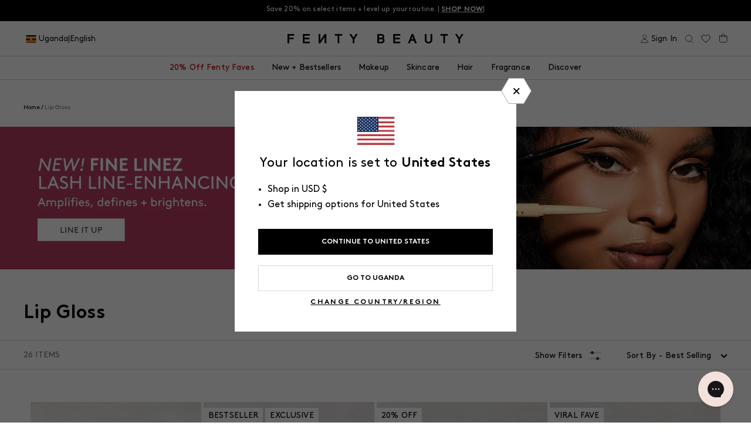

--- FILE ---
content_type: text/html; charset=utf-8
request_url: https://fentybeauty.com/products/gloss-bomb-stix-high-shine-gloss-stick-blackr-berry?view=ss_json
body_size: 8011
content:
{"gloss-bomb-stix-high-shine-gloss-stick-blackr-berry": {
		"shadeCount": "18",
		"microCollection": [{"id":8207122038829,"title":"Gloss Bomb Stix High-Shine Gloss Stick — How Many Carats?!","handle":"gloss-bomb-stix-high-shine-gloss-stick-how-many-carats","description":"\u003cdiv class=\"product-hero__short-description\"\u003eBuildable + shimmering lip color packed with Squalane, Vitamin E and Shea Butter. Locks in moisture for up to 8 hours.\u003c\/div\u003e","published_at":"2025-07-25T09:43:09-07:00","created_at":"2025-06-23T14:47:26-07:00","vendor":"Fenty Beauty","type":"Lip Gloss","tags":["badge|BESTSELLER","catalog-exclude","Color ID|FB40132","Finish:Shimmer","Is Batch Controlled","karats","master-id|FB50010","Product Type:Lip","Product Type:Lip Gloss","Size ID|3.6g","too many carats","Ygroup_fb50010"],"price":2600,"price_min":2600,"price_max":2600,"available":true,"price_varies":false,"compare_at_price":null,"compare_at_price_min":0,"compare_at_price_max":0,"compare_at_price_varies":false,"variants":[{"id":43962646134829,"title":"How Many Carats?!","option1":"How Many Carats?!","option2":null,"option3":null,"sku":"78667","requires_shipping":true,"taxable":true,"featured_image":null,"available":true,"name":"Gloss Bomb Stix High-Shine Gloss Stick — How Many Carats?! - How Many Carats?!","public_title":"How Many Carats?!","options":["How Many Carats?!"],"price":2600,"weight":42,"compare_at_price":null,"inventory_management":"shopify","barcode":"840026678667","requires_selling_plan":false,"selling_plan_allocations":[],"quantity_rule":{"min":1,"max":null,"increment":1}}],"images":["\/\/fentybeauty.com\/cdn\/shop\/files\/FB_FALL25_T2PRODUCT_ECOMM_LE-DIAMOND-COLLECTION_GB-STIX-SHIMMER_HMC_1200X1500_72DPI.jpg?v=1753223022","\/\/fentybeauty.com\/cdn\/shop\/files\/FB898554GLOBAL_DIAMONDCAPSULE_INFOGRAPHICS_GLOSSBOMBSTIX-SHIMMER_HMC_MACROS_1200x1500_72DPI_sRGB.jpg?v=1753223022","\/\/fentybeauty.com\/cdn\/shop\/files\/FB_FALL25_T2PRODUCT_ARMSWATCH_LE-DIAMOND-COLLECTION_GLOSSBOMBSTIX-SHIMMER_1200X1500_72DPI.jpg?v=1753745461","\/\/fentybeauty.com\/cdn\/shop\/files\/FB_SMR25_T2BEAUTY_LE-DIAMONDCAPSULE_DIMONDBOMB_PINK-ICE_BRYNNE_LIGHT_154_1200X1500_72DPI_1.jpg?v=1760378214","\/\/fentybeauty.com\/cdn\/shop\/files\/FB683050-GLOBAL_GLOSS-BOMB-STIX_INFOGRAPHICS_Ingredients_1200x1500_17803809-855e-445f-bed6-32b0d13fdcf8.jpg?v=1763502369","\/\/fentybeauty.com\/cdn\/shop\/files\/FB793676-GLOBAL_GBS-SHIMMER_INFOGRAPHICS_2000x2000_Fenty-Glow_Smears.jpg?v=1760378214","\/\/fentybeauty.com\/cdn\/shop\/files\/FB898554GLOBAL_DIAMONDCAPSULE_INFOGRAPHICS_GLOSSBOMBSTIX-SHIMMER_HMC_BANDA_2000x2000_300DPI_sRGB.jpg?v=1760378214","\/\/fentybeauty.com\/cdn\/shop\/files\/FB_FALL25_T2PRODUCT_EDITORIAL_DIAMOND-COLLECTION_GBSTIX-SHIMMER_HOWMANYCARATS_V2_1200X1500_72DPI.jpg?v=1760378214","\/\/fentybeauty.com\/cdn\/shop\/files\/FB_FALL25_T2PRODUCT_EDITORIAL_DIAMOND-COLLECTION_HOWMANYCARATS_SHADOWSTIX_BODYLAVA_DIAMONDBOMB_GBSTIXSHIMMER_1200X1500_72DPI.jpg?v=1760378214"],"featured_image":"\/\/fentybeauty.com\/cdn\/shop\/files\/FB_FALL25_T2PRODUCT_ECOMM_LE-DIAMOND-COLLECTION_GB-STIX-SHIMMER_HMC_1200X1500_72DPI.jpg?v=1753223022","options":["Color"],"media":[{"alt":null,"id":27539194183725,"position":1,"preview_image":{"aspect_ratio":0.8,"height":1500,"width":1200,"src":"\/\/fentybeauty.com\/cdn\/shop\/files\/FB_FALL25_T2PRODUCT_ECOMM_LE-DIAMOND-COLLECTION_GB-STIX-SHIMMER_HMC_1200X1500_72DPI.jpg?v=1753223022"},"aspect_ratio":0.8,"height":1500,"media_type":"image","src":"\/\/fentybeauty.com\/cdn\/shop\/files\/FB_FALL25_T2PRODUCT_ECOMM_LE-DIAMOND-COLLECTION_GB-STIX-SHIMMER_HMC_1200X1500_72DPI.jpg?v=1753223022","width":1200},{"alt":null,"id":27539191463981,"position":2,"preview_image":{"aspect_ratio":0.8,"height":1500,"width":1200,"src":"\/\/fentybeauty.com\/cdn\/shop\/files\/FB898554GLOBAL_DIAMONDCAPSULE_INFOGRAPHICS_GLOSSBOMBSTIX-SHIMMER_HMC_MACROS_1200x1500_72DPI_sRGB.jpg?v=1753223022"},"aspect_ratio":0.8,"height":1500,"media_type":"image","src":"\/\/fentybeauty.com\/cdn\/shop\/files\/FB898554GLOBAL_DIAMONDCAPSULE_INFOGRAPHICS_GLOSSBOMBSTIX-SHIMMER_HMC_MACROS_1200x1500_72DPI_sRGB.jpg?v=1753223022","width":1200},{"alt":null,"id":27539187859501,"position":3,"preview_image":{"aspect_ratio":0.8,"height":1500,"width":1200,"src":"\/\/fentybeauty.com\/cdn\/shop\/files\/FB_FALL25_T2PRODUCT_ARMSWATCH_LE-DIAMOND-COLLECTION_GLOSSBOMBSTIX-SHIMMER_1200X1500_72DPI.jpg?v=1753745461"},"aspect_ratio":0.8,"height":1500,"media_type":"image","src":"\/\/fentybeauty.com\/cdn\/shop\/files\/FB_FALL25_T2PRODUCT_ARMSWATCH_LE-DIAMOND-COLLECTION_GLOSSBOMBSTIX-SHIMMER_1200X1500_72DPI.jpg?v=1753745461","width":1200},{"alt":null,"id":27874994257965,"position":4,"preview_image":{"aspect_ratio":0.8,"height":1500,"width":1200,"src":"\/\/fentybeauty.com\/cdn\/shop\/files\/FB_SMR25_T2BEAUTY_LE-DIAMONDCAPSULE_DIMONDBOMB_PINK-ICE_BRYNNE_LIGHT_154_1200X1500_72DPI_1.jpg?v=1760378214"},"aspect_ratio":0.8,"height":1500,"media_type":"image","src":"\/\/fentybeauty.com\/cdn\/shop\/files\/FB_SMR25_T2BEAUTY_LE-DIAMONDCAPSULE_DIMONDBOMB_PINK-ICE_BRYNNE_LIGHT_154_1200X1500_72DPI_1.jpg?v=1760378214","width":1200},{"alt":null,"id":26996750385197,"position":5,"preview_image":{"aspect_ratio":1.333,"height":150,"width":200,"src":"\/\/fentybeauty.com\/cdn\/shop\/files\/preview_images\/1984124619-a3895fd69c3bee1638389038bd71603b8ce05940db12f7c0e86260af304ba884-d_200x150_a4b26c39-d579-4bdd-b564-4e19dda267ee.jpg?v=1740027054"},"aspect_ratio":0.563,"external_id":"1058045885","host":"vimeo","media_type":"external_video"},{"alt":"Infographic of Gloss Bomb Stix Lip-Loving Ingredients with Gloss Bomb in shade Riri surrounded by a Kiwi (Vitamin E), Squalene, and Shea Butter.","id":26185192144941,"position":6,"preview_image":{"aspect_ratio":0.8,"height":1500,"width":1200,"src":"\/\/fentybeauty.com\/cdn\/shop\/files\/FB683050-GLOBAL_GLOSS-BOMB-STIX_INFOGRAPHICS_Ingredients_1200x1500_17803809-855e-445f-bed6-32b0d13fdcf8.jpg?v=1763502369"},"aspect_ratio":0.8,"height":1500,"media_type":"image","src":"\/\/fentybeauty.com\/cdn\/shop\/files\/FB683050-GLOBAL_GLOSS-BOMB-STIX_INFOGRAPHICS_Ingredients_1200x1500_17803809-855e-445f-bed6-32b0d13fdcf8.jpg?v=1763502369","width":1200},{"alt":"Swatches of 3 Gloss Bomb Lip Glosses. Gloss Bomb Stix High-Shimmer Gloss Stick has light to buildable coverage. Gloss Bomb Universal Lip Luminizer has sheer coverage. Gloss Bomb Stix High-Shine Gloss Stick has medium to buildable coverage.","id":26933756166189,"position":7,"preview_image":{"aspect_ratio":0.8,"height":1500,"width":1200,"src":"\/\/fentybeauty.com\/cdn\/shop\/files\/FB793676-GLOBAL_GBS-SHIMMER_INFOGRAPHICS_2000x2000_Fenty-Glow_Smears.jpg?v=1760378214"},"aspect_ratio":0.8,"height":1500,"media_type":"image","src":"\/\/fentybeauty.com\/cdn\/shop\/files\/FB793676-GLOBAL_GBS-SHIMMER_INFOGRAPHICS_2000x2000_Fenty-Glow_Smears.jpg?v=1760378214","width":1200},{"alt":null,"id":27539191300141,"position":8,"preview_image":{"aspect_ratio":0.8,"height":1500,"width":1200,"src":"\/\/fentybeauty.com\/cdn\/shop\/files\/FB898554GLOBAL_DIAMONDCAPSULE_INFOGRAPHICS_GLOSSBOMBSTIX-SHIMMER_HMC_BANDA_2000x2000_300DPI_sRGB.jpg?v=1760378214"},"aspect_ratio":0.8,"height":1500,"media_type":"image","src":"\/\/fentybeauty.com\/cdn\/shop\/files\/FB898554GLOBAL_DIAMONDCAPSULE_INFOGRAPHICS_GLOSSBOMBSTIX-SHIMMER_HMC_BANDA_2000x2000_300DPI_sRGB.jpg?v=1760378214","width":1200},{"alt":null,"id":27539197984813,"position":9,"preview_image":{"aspect_ratio":0.8,"height":1500,"width":1200,"src":"\/\/fentybeauty.com\/cdn\/shop\/files\/FB_FALL25_T2PRODUCT_EDITORIAL_DIAMOND-COLLECTION_GBSTIX-SHIMMER_HOWMANYCARATS_V2_1200X1500_72DPI.jpg?v=1760378214"},"aspect_ratio":0.8,"height":1500,"media_type":"image","src":"\/\/fentybeauty.com\/cdn\/shop\/files\/FB_FALL25_T2PRODUCT_EDITORIAL_DIAMOND-COLLECTION_GBSTIX-SHIMMER_HOWMANYCARATS_V2_1200X1500_72DPI.jpg?v=1760378214","width":1200},{"alt":null,"id":27539198541869,"position":10,"preview_image":{"aspect_ratio":0.8,"height":1500,"width":1200,"src":"\/\/fentybeauty.com\/cdn\/shop\/files\/FB_FALL25_T2PRODUCT_EDITORIAL_DIAMOND-COLLECTION_HOWMANYCARATS_SHADOWSTIX_BODYLAVA_DIAMONDBOMB_GBSTIXSHIMMER_1200X1500_72DPI.jpg?v=1760378214"},"aspect_ratio":0.8,"height":1500,"media_type":"image","src":"\/\/fentybeauty.com\/cdn\/shop\/files\/FB_FALL25_T2PRODUCT_EDITORIAL_DIAMOND-COLLECTION_HOWMANYCARATS_SHADOWSTIX_BODYLAVA_DIAMONDBOMB_GBSTIXSHIMMER_1200X1500_72DPI.jpg?v=1760378214","width":1200}],"requires_selling_plan":false,"selling_plan_groups":[],"content":"\u003cdiv class=\"product-hero__short-description\"\u003eBuildable + shimmering lip color packed with Squalane, Vitamin E and Shea Butter. Locks in moisture for up to 8 hours.\u003c\/div\u003e"},{"id":7727190474797,"title":"Gloss Bomb Stix High-Shine Gloss Stick — Blaz'd Donut","handle":"gloss-bomb-stix-high-shine-gloss-stick-blazd-donut","description":"\u003cp\u003e\u003cmeta charset=\"utf-8\"\u003e\u003cspan\u003eIt’s about to get juicy: luscious lip gloss and lipstick hooked up, and now you can get Gloss Bomb’s explosive shine in a color-packed stick. The moisture-lock formula is packed with lip-loving ingredients to condition, nourish and keep lips lookin' plump.\u003c\/span\u003e\u003c\/p\u003e\n\u003c!----\u003e","published_at":"2024-07-02T12:09:18-07:00","created_at":"2024-02-14T15:29:30-08:00","vendor":"Fenty Beauty","type":"Lip Gloss","tags":["bb::7991030153261::discount::10","bb::7991070949421::discount::15","bb::8057724928045::discount::15","catalog-exclude","Color ID|FB40100","master-id|FB50010","Product Type:Lip","Product Type:Lip Gloss","Size ID|3.6 g","YGroup_fb50010"],"price":2600,"price_min":2600,"price_max":2600,"available":true,"price_varies":false,"compare_at_price":null,"compare_at_price_min":0,"compare_at_price_max":0,"compare_at_price_varies":false,"variants":[{"id":42128109142061,"title":"Blaz'd Donut","option1":"Blaz'd Donut","option2":null,"option3":null,"sku":"68026","requires_shipping":true,"taxable":true,"featured_image":null,"available":true,"name":"Gloss Bomb Stix High-Shine Gloss Stick — Blaz'd Donut - Blaz'd Donut","public_title":"Blaz'd Donut","options":["Blaz'd Donut"],"price":2600,"weight":42,"compare_at_price":null,"inventory_management":"shopify","barcode":"840026668026","requires_selling_plan":false,"selling_plan_allocations":[],"quantity_rule":{"min":1,"max":null,"increment":1}}],"images":["\/\/fentybeauty.com\/cdn\/shop\/files\/FB_FALL24_T2PRODUCT_ECOMM_GBSTICK_BLAZEDDONUT_OPEN_1200x1500_72DPI.jpg?v=1762285101","\/\/fentybeauty.com\/cdn\/shop\/files\/FB_SMR24_T2BEAUTY_GB-STIX_BLAZDDONUT_PROFILTER-170-210_PAK_1200X1500_72DPI.jpg?v=1719517966","\/\/fentybeauty.com\/cdn\/shop\/files\/FB683050-GLOBAL_GLOSS-BOMB-STIX_INFOGRAPHICS_Before_After_1200x1500_70268d67-4f1a-4cd9-8198-1361435e2955.jpg?v=1763502369","\/\/fentybeauty.com\/cdn\/shop\/files\/FB683050GLOBAL_GLOSSBOMBSTIX_INFOGRAPHICS_On-Model_1200x1500_BlazdDonut.jpg?v=1719531955","\/\/fentybeauty.com\/cdn\/shop\/files\/FB692844-A-LAUNCH-GBS_TO_SHADE-PAIRING_INFOGRAPHIC_1200x1500_c8f3c20f-1209-47fe-8e61-cd2b81573806.jpg?v=1748632993","\/\/fentybeauty.com\/cdn\/shop\/files\/FB683050-GLOBAL_GLOSS-BOMB-STIX_INFOGRAPHICS_Stix-v-OG_1200x1500_3618481f-c6e4-4d39-9b24-4f7800d42e7a.jpg?v=1748632993","\/\/fentybeauty.com\/cdn\/shop\/files\/FB683050-GLOBAL_GLOSS-BOMB-STIX_INFOGRAPHICS_Shade-Grid_1200x1500_W-Blackr-Berry.jpg?v=1748632993","\/\/fentybeauty.com\/cdn\/shop\/files\/FB683050-GLOBAL_GLOSS-BOMB-STIX_INFOGRAPHICS_Key-PODs_2000x2000_3a00b25a-8f91-4927-822c-9d0dd6635e64.jpg?v=1763502369","\/\/fentybeauty.com\/cdn\/shop\/files\/FB683050-GLOBAL_GLOSS-BOMB-STIX_INFOGRAPHICS_Portfolio-Comparison_1200x1500_e1810647-c686-4116-bb16-191b5d3424ce.jpg?v=1748632993","\/\/fentybeauty.com\/cdn\/shop\/files\/FB_F24_T2PRODUCT_ARMSWATCHES_GBSTIX_1200X1500_72DPI.jpg?v=1748632993","\/\/fentybeauty.com\/cdn\/shop\/files\/FB683050-GLOBAL_GLOSS-BOMB-STIX_INFOGRAPHICS_Ingredients_1200x1500_17803809-855e-445f-bed6-32b0d13fdcf8.jpg?v=1763502369","\/\/fentybeauty.com\/cdn\/shop\/files\/GlossBombStixBlaz_dDonut1200x1500PDPINGREDIENTS.jpg?v=1747164517"],"featured_image":"\/\/fentybeauty.com\/cdn\/shop\/files\/FB_FALL24_T2PRODUCT_ECOMM_GBSTICK_BLAZEDDONUT_OPEN_1200x1500_72DPI.jpg?v=1762285101","options":["Color"],"media":[{"alt":"Open product shot of Gloss Bomb Stix in shade Blazed Donut on a concrete background.","id":26192536240173,"position":1,"preview_image":{"aspect_ratio":0.8,"height":1500,"width":1200,"src":"\/\/fentybeauty.com\/cdn\/shop\/files\/FB_FALL24_T2PRODUCT_ECOMM_GBSTICK_BLAZEDDONUT_OPEN_1200x1500_72DPI.jpg?v=1762285101"},"aspect_ratio":0.8,"height":1500,"media_type":"image","src":"\/\/fentybeauty.com\/cdn\/shop\/files\/FB_FALL24_T2PRODUCT_ECOMM_GBSTICK_BLAZEDDONUT_OPEN_1200x1500_72DPI.jpg?v=1762285101","width":1200},{"alt":null,"id":26191849979949,"position":2,"preview_image":{"aspect_ratio":0.8,"height":1500,"width":1200,"src":"\/\/fentybeauty.com\/cdn\/shop\/files\/FB_SMR24_T2BEAUTY_GB-STIX_BLAZDDONUT_PROFILTER-170-210_PAK_1200X1500_72DPI.jpg?v=1719517966"},"aspect_ratio":0.8,"height":1500,"media_type":"image","src":"\/\/fentybeauty.com\/cdn\/shop\/files\/FB_SMR24_T2BEAUTY_GB-STIX_BLAZDDONUT_PROFILTER-170-210_PAK_1200X1500_72DPI.jpg?v=1719517966","width":1200},{"alt":"Before and after model shot using Gloss Bomb Stix in High'biscus with copy below reading: 100% agree that it feels nourishing + conditioning, and makes lips look smoother in a consumer study on 31 volunteers, immediately after applicaiton.","id":26185191260205,"position":3,"preview_image":{"aspect_ratio":0.8,"height":1500,"width":1200,"src":"\/\/fentybeauty.com\/cdn\/shop\/files\/FB683050-GLOBAL_GLOSS-BOMB-STIX_INFOGRAPHICS_Before_After_1200x1500_70268d67-4f1a-4cd9-8198-1361435e2955.jpg?v=1763502369"},"aspect_ratio":0.8,"height":1500,"media_type":"image","src":"\/\/fentybeauty.com\/cdn\/shop\/files\/FB683050-GLOBAL_GLOSS-BOMB-STIX_INFOGRAPHICS_Before_After_1200x1500_70268d67-4f1a-4cd9-8198-1361435e2955.jpg?v=1763502369","width":1200},{"alt":null,"id":26185320857645,"position":4,"preview_image":{"aspect_ratio":0.8,"height":1500,"width":1200,"src":"\/\/fentybeauty.com\/cdn\/shop\/files\/FB683050GLOBAL_GLOSSBOMBSTIX_INFOGRAPHICS_On-Model_1200x1500_BlazdDonut.jpg?v=1719531955"},"aspect_ratio":0.8,"height":1500,"media_type":"image","src":"\/\/fentybeauty.com\/cdn\/shop\/files\/FB683050GLOBAL_GLOSSBOMBSTIX_INFOGRAPHICS_On-Model_1200x1500_BlazdDonut.jpg?v=1719531955","width":1200},{"alt":"Gloss Bomb Stix and Traced Out Lip Liner Suggested Shade Pairings.","id":26277066702893,"position":5,"preview_image":{"aspect_ratio":0.8,"height":1500,"width":1200,"src":"\/\/fentybeauty.com\/cdn\/shop\/files\/FB692844-A-LAUNCH-GBS_TO_SHADE-PAIRING_INFOGRAPHIC_1200x1500_c8f3c20f-1209-47fe-8e61-cd2b81573806.jpg?v=1748632993"},"aspect_ratio":0.8,"height":1500,"media_type":"image","src":"\/\/fentybeauty.com\/cdn\/shop\/files\/FB692844-A-LAUNCH-GBS_TO_SHADE-PAIRING_INFOGRAPHIC_1200x1500_c8f3c20f-1209-47fe-8e61-cd2b81573806.jpg?v=1748632993","width":1200},{"alt":"Infographic showing the different finishes of Gloss Bomb Stix High-Shine Gloss Stick and Gloss Bomb Universal Lip Luminizer.","id":26185190572077,"position":6,"preview_image":{"aspect_ratio":0.8,"height":1500,"width":1200,"src":"\/\/fentybeauty.com\/cdn\/shop\/files\/FB683050-GLOBAL_GLOSS-BOMB-STIX_INFOGRAPHICS_Stix-v-OG_1200x1500_3618481f-c6e4-4d39-9b24-4f7800d42e7a.jpg?v=1748632993"},"aspect_ratio":0.8,"height":1500,"media_type":"image","src":"\/\/fentybeauty.com\/cdn\/shop\/files\/FB683050-GLOBAL_GLOSS-BOMB-STIX_INFOGRAPHICS_Stix-v-OG_1200x1500_3618481f-c6e4-4d39-9b24-4f7800d42e7a.jpg?v=1748632993","width":1200},{"alt":"Shade grid of full Gloss Bomb Stix collection on 3 skin tones each.","id":26185198174253,"position":7,"preview_image":{"aspect_ratio":0.8,"height":1500,"width":1200,"src":"\/\/fentybeauty.com\/cdn\/shop\/files\/FB683050-GLOBAL_GLOSS-BOMB-STIX_INFOGRAPHICS_Shade-Grid_1200x1500_W-Blackr-Berry.jpg?v=1748632993"},"aspect_ratio":0.8,"height":1500,"media_type":"image","src":"\/\/fentybeauty.com\/cdn\/shop\/files\/FB683050-GLOBAL_GLOSS-BOMB-STIX_INFOGRAPHICS_Shade-Grid_1200x1500_W-Blackr-Berry.jpg?v=1748632993","width":1200},{"alt":"Infographic with open shot of 3 Gloss Bomb Stix products on the right and text on the left reading: Gloss Bomb Stix High-Shine Gloss Stick locks in moisture for up to 8 hours, 100% agree (in a comsumer study on 31 volunteers, immediately after application) it feels nourishing + conditioning, 100% agree (in a consumer study on 31 volunteers, immediately after application) lips look smoother.","id":26185193127981,"position":8,"preview_image":{"aspect_ratio":0.8,"height":1500,"width":1200,"src":"\/\/fentybeauty.com\/cdn\/shop\/files\/FB683050-GLOBAL_GLOSS-BOMB-STIX_INFOGRAPHICS_Key-PODs_2000x2000_3a00b25a-8f91-4927-822c-9d0dd6635e64.jpg?v=1763502369"},"aspect_ratio":0.8,"height":1500,"media_type":"image","src":"\/\/fentybeauty.com\/cdn\/shop\/files\/FB683050-GLOBAL_GLOSS-BOMB-STIX_INFOGRAPHICS_Key-PODs_2000x2000_3a00b25a-8f91-4927-822c-9d0dd6635e64.jpg?v=1763502369","width":1200},{"alt":"Infographic comparing Gloss Bomb Stix, original Gloss Bomb, Gloss Bomb Cream, and Gloss Bomb Heat.","id":26185196896301,"position":9,"preview_image":{"aspect_ratio":0.8,"height":1500,"width":1200,"src":"\/\/fentybeauty.com\/cdn\/shop\/files\/FB683050-GLOBAL_GLOSS-BOMB-STIX_INFOGRAPHICS_Portfolio-Comparison_1200x1500_e1810647-c686-4116-bb16-191b5d3424ce.jpg?v=1748632993"},"aspect_ratio":0.8,"height":1500,"media_type":"image","src":"\/\/fentybeauty.com\/cdn\/shop\/files\/FB683050-GLOBAL_GLOSS-BOMB-STIX_INFOGRAPHICS_Portfolio-Comparison_1200x1500_e1810647-c686-4116-bb16-191b5d3424ce.jpg?v=1748632993","width":1200},{"alt":"Arm swatch of Gloss Bomb Stix High-Shine Gloss Stick line against Deep, Medium Deep, Medium, Medium-Light, and Light skin tones","id":26185190244397,"position":10,"preview_image":{"aspect_ratio":0.8,"height":1500,"width":1200,"src":"\/\/fentybeauty.com\/cdn\/shop\/files\/FB_F24_T2PRODUCT_ARMSWATCHES_GBSTIX_1200X1500_72DPI.jpg?v=1748632993"},"aspect_ratio":0.8,"height":1500,"media_type":"image","src":"\/\/fentybeauty.com\/cdn\/shop\/files\/FB_F24_T2PRODUCT_ARMSWATCHES_GBSTIX_1200X1500_72DPI.jpg?v=1748632993","width":1200},{"alt":"Infographic of Gloss Bomb Stix Lip-Loving Ingredients with Gloss Bomb in shade Riri surrounded by a Kiwi (Vitamin E), Squalene, and Shea Butter.","id":26185192144941,"position":11,"preview_image":{"aspect_ratio":0.8,"height":1500,"width":1200,"src":"\/\/fentybeauty.com\/cdn\/shop\/files\/FB683050-GLOBAL_GLOSS-BOMB-STIX_INFOGRAPHICS_Ingredients_1200x1500_17803809-855e-445f-bed6-32b0d13fdcf8.jpg?v=1763502369"},"aspect_ratio":0.8,"height":1500,"media_type":"image","src":"\/\/fentybeauty.com\/cdn\/shop\/files\/FB683050-GLOBAL_GLOSS-BOMB-STIX_INFOGRAPHICS_Ingredients_1200x1500_17803809-855e-445f-bed6-32b0d13fdcf8.jpg?v=1763502369","width":1200},{"alt":null,"id":27247960326189,"position":12,"preview_image":{"aspect_ratio":0.8,"height":1500,"width":1200,"src":"\/\/fentybeauty.com\/cdn\/shop\/files\/GlossBombStixBlaz_dDonut1200x1500PDPINGREDIENTS.jpg?v=1747164517"},"aspect_ratio":0.8,"height":1500,"media_type":"image","src":"\/\/fentybeauty.com\/cdn\/shop\/files\/GlossBombStixBlaz_dDonut1200x1500PDPINGREDIENTS.jpg?v=1747164517","width":1200}],"requires_selling_plan":false,"selling_plan_groups":[],"content":"\u003cp\u003e\u003cmeta charset=\"utf-8\"\u003e\u003cspan\u003eIt’s about to get juicy: luscious lip gloss and lipstick hooked up, and now you can get Gloss Bomb’s explosive shine in a color-packed stick. The moisture-lock formula is packed with lip-loving ingredients to condition, nourish and keep lips lookin' plump.\u003c\/span\u003e\u003c\/p\u003e\n\u003c!----\u003e"},{"id":7727190507565,"title":"Gloss Bomb Stix High-Shine Gloss Stick — Two'Lip Kiss","handle":"gloss-bomb-stix-high-shine-gloss-stick-twolip-kiss","description":"\u003cp\u003e\u003cmeta charset=\"utf-8\"\u003e\u003cspan\u003eIt’s about to get juicy: luscious lip gloss and lipstick hooked up, and now you can get Gloss Bomb’s explosive shine in a color-packed stick. The moisture-lock formula is packed with lip-loving ingredients to condition, nourish and keep lips lookin' plump.\u003c\/span\u003e\u003c\/p\u003e\n\u003c!----\u003e","published_at":"2024-07-02T12:09:25-07:00","created_at":"2024-02-14T15:29:30-08:00","vendor":"Fenty Beauty","type":"Lip Gloss","tags":["bb::7991030153261::discount::10","bb::7991070949421::discount::15","bb::8057724928045::discount::15","catalog-exclude","Color ID|FB40101","master-id|FB50010","Product Type:Lip","Product Type:Lip Gloss","Size ID|3.6 g","YGroup_fb50010"],"price":2600,"price_min":2600,"price_max":2600,"available":true,"price_varies":false,"compare_at_price":null,"compare_at_price_min":0,"compare_at_price_max":0,"compare_at_price_varies":false,"variants":[{"id":42128109174829,"title":"Two'Lip Kiss","option1":"Two'Lip Kiss","option2":null,"option3":null,"sku":"68033","requires_shipping":true,"taxable":true,"featured_image":null,"available":true,"name":"Gloss Bomb Stix High-Shine Gloss Stick — Two'Lip Kiss - Two'Lip Kiss","public_title":"Two'Lip Kiss","options":["Two'Lip Kiss"],"price":2600,"weight":42,"compare_at_price":null,"inventory_management":"shopify","barcode":"840026668033","requires_selling_plan":false,"selling_plan_allocations":[],"quantity_rule":{"min":1,"max":null,"increment":1}}],"images":["\/\/fentybeauty.com\/cdn\/shop\/files\/FB_FALL24_T2PRODUCT_ECOMM_GBSTICK_TWOLIPKISS_OPEN_1200x1500_72DPI.jpg?v=1762285101","\/\/fentybeauty.com\/cdn\/shop\/files\/FB_SMR24_T2BEAUTY_GB-STIX_TWOLIPKISS_PROFILTER-170_SIMONE_1200X1500_72DPI.jpg?v=1719517966","\/\/fentybeauty.com\/cdn\/shop\/files\/FB683050-GLOBAL_GLOSS-BOMB-STIX_INFOGRAPHICS_Before_After_1200x1500_70268d67-4f1a-4cd9-8198-1361435e2955.jpg?v=1763502369","\/\/fentybeauty.com\/cdn\/shop\/files\/FB683050GLOBAL_GLOSSBOMBSTIX_INFOGRAPHICS_On-Model_1200x1500_Twolip-Kiss.jpg?v=1719533091","\/\/fentybeauty.com\/cdn\/shop\/files\/FB692844-A-LAUNCH-GBS_TO_SHADE-PAIRING_INFOGRAPHIC_1200x1500_c8f3c20f-1209-47fe-8e61-cd2b81573806.jpg?v=1748632993","\/\/fentybeauty.com\/cdn\/shop\/files\/FB683050-GLOBAL_GLOSS-BOMB-STIX_INFOGRAPHICS_Stix-v-OG_1200x1500_3618481f-c6e4-4d39-9b24-4f7800d42e7a.jpg?v=1748632993","\/\/fentybeauty.com\/cdn\/shop\/files\/FB683050-GLOBAL_GLOSS-BOMB-STIX_INFOGRAPHICS_Shade-Grid_1200x1500_W-Blackr-Berry.jpg?v=1748632993","\/\/fentybeauty.com\/cdn\/shop\/files\/FB683050-GLOBAL_GLOSS-BOMB-STIX_INFOGRAPHICS_Key-PODs_2000x2000_3a00b25a-8f91-4927-822c-9d0dd6635e64.jpg?v=1763502369","\/\/fentybeauty.com\/cdn\/shop\/files\/FB683050-GLOBAL_GLOSS-BOMB-STIX_INFOGRAPHICS_Portfolio-Comparison_1200x1500_e1810647-c686-4116-bb16-191b5d3424ce.jpg?v=1748632993","\/\/fentybeauty.com\/cdn\/shop\/files\/FB_F24_T2PRODUCT_ARMSWATCHES_GBSTIX_1200X1500_72DPI.jpg?v=1748632993","\/\/fentybeauty.com\/cdn\/shop\/files\/FB683050-GLOBAL_GLOSS-BOMB-STIX_INFOGRAPHICS_Ingredients_1200x1500_17803809-855e-445f-bed6-32b0d13fdcf8.jpg?v=1763502369"],"featured_image":"\/\/fentybeauty.com\/cdn\/shop\/files\/FB_FALL24_T2PRODUCT_ECOMM_GBSTICK_TWOLIPKISS_OPEN_1200x1500_72DPI.jpg?v=1762285101","options":["Color"],"media":[{"alt":null,"id":26192583458861,"position":1,"preview_image":{"aspect_ratio":0.8,"height":1500,"width":1200,"src":"\/\/fentybeauty.com\/cdn\/shop\/files\/FB_FALL24_T2PRODUCT_ECOMM_GBSTICK_TWOLIPKISS_OPEN_1200x1500_72DPI.jpg?v=1762285101"},"aspect_ratio":0.8,"height":1500,"media_type":"image","src":"\/\/fentybeauty.com\/cdn\/shop\/files\/FB_FALL24_T2PRODUCT_ECOMM_GBSTICK_TWOLIPKISS_OPEN_1200x1500_72DPI.jpg?v=1762285101","width":1200},{"alt":null,"id":26191850045485,"position":2,"preview_image":{"aspect_ratio":0.8,"height":1500,"width":1200,"src":"\/\/fentybeauty.com\/cdn\/shop\/files\/FB_SMR24_T2BEAUTY_GB-STIX_TWOLIPKISS_PROFILTER-170_SIMONE_1200X1500_72DPI.jpg?v=1719517966"},"aspect_ratio":0.8,"height":1500,"media_type":"image","src":"\/\/fentybeauty.com\/cdn\/shop\/files\/FB_SMR24_T2BEAUTY_GB-STIX_TWOLIPKISS_PROFILTER-170_SIMONE_1200X1500_72DPI.jpg?v=1719517966","width":1200},{"alt":"Before and after model shot using Gloss Bomb Stix in High'biscus with copy below reading: 100% agree that it feels nourishing + conditioning, and makes lips look smoother in a consumer study on 31 volunteers, immediately after applicaiton.","id":26185191260205,"position":3,"preview_image":{"aspect_ratio":0.8,"height":1500,"width":1200,"src":"\/\/fentybeauty.com\/cdn\/shop\/files\/FB683050-GLOBAL_GLOSS-BOMB-STIX_INFOGRAPHICS_Before_After_1200x1500_70268d67-4f1a-4cd9-8198-1361435e2955.jpg?v=1763502369"},"aspect_ratio":0.8,"height":1500,"media_type":"image","src":"\/\/fentybeauty.com\/cdn\/shop\/files\/FB683050-GLOBAL_GLOSS-BOMB-STIX_INFOGRAPHICS_Before_After_1200x1500_70268d67-4f1a-4cd9-8198-1361435e2955.jpg?v=1763502369","width":1200},{"alt":null,"id":26185328558125,"position":4,"preview_image":{"aspect_ratio":0.801,"height":1500,"width":1201,"src":"\/\/fentybeauty.com\/cdn\/shop\/files\/FB683050GLOBAL_GLOSSBOMBSTIX_INFOGRAPHICS_On-Model_1200x1500_Twolip-Kiss.jpg?v=1719533091"},"aspect_ratio":0.801,"height":1500,"media_type":"image","src":"\/\/fentybeauty.com\/cdn\/shop\/files\/FB683050GLOBAL_GLOSSBOMBSTIX_INFOGRAPHICS_On-Model_1200x1500_Twolip-Kiss.jpg?v=1719533091","width":1201},{"alt":"Gloss Bomb Stix and Traced Out Lip Liner Suggested Shade Pairings.","id":26277066702893,"position":5,"preview_image":{"aspect_ratio":0.8,"height":1500,"width":1200,"src":"\/\/fentybeauty.com\/cdn\/shop\/files\/FB692844-A-LAUNCH-GBS_TO_SHADE-PAIRING_INFOGRAPHIC_1200x1500_c8f3c20f-1209-47fe-8e61-cd2b81573806.jpg?v=1748632993"},"aspect_ratio":0.8,"height":1500,"media_type":"image","src":"\/\/fentybeauty.com\/cdn\/shop\/files\/FB692844-A-LAUNCH-GBS_TO_SHADE-PAIRING_INFOGRAPHIC_1200x1500_c8f3c20f-1209-47fe-8e61-cd2b81573806.jpg?v=1748632993","width":1200},{"alt":"Infographic showing the different finishes of Gloss Bomb Stix High-Shine Gloss Stick and Gloss Bomb Universal Lip Luminizer.","id":26185190572077,"position":6,"preview_image":{"aspect_ratio":0.8,"height":1500,"width":1200,"src":"\/\/fentybeauty.com\/cdn\/shop\/files\/FB683050-GLOBAL_GLOSS-BOMB-STIX_INFOGRAPHICS_Stix-v-OG_1200x1500_3618481f-c6e4-4d39-9b24-4f7800d42e7a.jpg?v=1748632993"},"aspect_ratio":0.8,"height":1500,"media_type":"image","src":"\/\/fentybeauty.com\/cdn\/shop\/files\/FB683050-GLOBAL_GLOSS-BOMB-STIX_INFOGRAPHICS_Stix-v-OG_1200x1500_3618481f-c6e4-4d39-9b24-4f7800d42e7a.jpg?v=1748632993","width":1200},{"alt":"Shade grid of full Gloss Bomb Stix collection on 3 skin tones each.","id":26185198174253,"position":7,"preview_image":{"aspect_ratio":0.8,"height":1500,"width":1200,"src":"\/\/fentybeauty.com\/cdn\/shop\/files\/FB683050-GLOBAL_GLOSS-BOMB-STIX_INFOGRAPHICS_Shade-Grid_1200x1500_W-Blackr-Berry.jpg?v=1748632993"},"aspect_ratio":0.8,"height":1500,"media_type":"image","src":"\/\/fentybeauty.com\/cdn\/shop\/files\/FB683050-GLOBAL_GLOSS-BOMB-STIX_INFOGRAPHICS_Shade-Grid_1200x1500_W-Blackr-Berry.jpg?v=1748632993","width":1200},{"alt":"Infographic with open shot of 3 Gloss Bomb Stix products on the right and text on the left reading: Gloss Bomb Stix High-Shine Gloss Stick locks in moisture for up to 8 hours, 100% agree (in a comsumer study on 31 volunteers, immediately after application) it feels nourishing + conditioning, 100% agree (in a consumer study on 31 volunteers, immediately after application) lips look smoother.","id":26185193127981,"position":8,"preview_image":{"aspect_ratio":0.8,"height":1500,"width":1200,"src":"\/\/fentybeauty.com\/cdn\/shop\/files\/FB683050-GLOBAL_GLOSS-BOMB-STIX_INFOGRAPHICS_Key-PODs_2000x2000_3a00b25a-8f91-4927-822c-9d0dd6635e64.jpg?v=1763502369"},"aspect_ratio":0.8,"height":1500,"media_type":"image","src":"\/\/fentybeauty.com\/cdn\/shop\/files\/FB683050-GLOBAL_GLOSS-BOMB-STIX_INFOGRAPHICS_Key-PODs_2000x2000_3a00b25a-8f91-4927-822c-9d0dd6635e64.jpg?v=1763502369","width":1200},{"alt":"Infographic comparing Gloss Bomb Stix, original Gloss Bomb, Gloss Bomb Cream, and Gloss Bomb Heat.","id":26185196896301,"position":9,"preview_image":{"aspect_ratio":0.8,"height":1500,"width":1200,"src":"\/\/fentybeauty.com\/cdn\/shop\/files\/FB683050-GLOBAL_GLOSS-BOMB-STIX_INFOGRAPHICS_Portfolio-Comparison_1200x1500_e1810647-c686-4116-bb16-191b5d3424ce.jpg?v=1748632993"},"aspect_ratio":0.8,"height":1500,"media_type":"image","src":"\/\/fentybeauty.com\/cdn\/shop\/files\/FB683050-GLOBAL_GLOSS-BOMB-STIX_INFOGRAPHICS_Portfolio-Comparison_1200x1500_e1810647-c686-4116-bb16-191b5d3424ce.jpg?v=1748632993","width":1200},{"alt":"Arm swatch of Gloss Bomb Stix High-Shine Gloss Stick line against Deep, Medium Deep, Medium, Medium-Light, and Light skin tones","id":26185190244397,"position":10,"preview_image":{"aspect_ratio":0.8,"height":1500,"width":1200,"src":"\/\/fentybeauty.com\/cdn\/shop\/files\/FB_F24_T2PRODUCT_ARMSWATCHES_GBSTIX_1200X1500_72DPI.jpg?v=1748632993"},"aspect_ratio":0.8,"height":1500,"media_type":"image","src":"\/\/fentybeauty.com\/cdn\/shop\/files\/FB_F24_T2PRODUCT_ARMSWATCHES_GBSTIX_1200X1500_72DPI.jpg?v=1748632993","width":1200},{"alt":"Infographic of Gloss Bomb Stix Lip-Loving Ingredients with Gloss Bomb in shade Riri surrounded by a Kiwi (Vitamin E), Squalene, and Shea Butter.","id":26185192144941,"position":11,"preview_image":{"aspect_ratio":0.8,"height":1500,"width":1200,"src":"\/\/fentybeauty.com\/cdn\/shop\/files\/FB683050-GLOBAL_GLOSS-BOMB-STIX_INFOGRAPHICS_Ingredients_1200x1500_17803809-855e-445f-bed6-32b0d13fdcf8.jpg?v=1763502369"},"aspect_ratio":0.8,"height":1500,"media_type":"image","src":"\/\/fentybeauty.com\/cdn\/shop\/files\/FB683050-GLOBAL_GLOSS-BOMB-STIX_INFOGRAPHICS_Ingredients_1200x1500_17803809-855e-445f-bed6-32b0d13fdcf8.jpg?v=1763502369","width":1200}],"requires_selling_plan":false,"selling_plan_groups":[],"content":"\u003cp\u003e\u003cmeta charset=\"utf-8\"\u003e\u003cspan\u003eIt’s about to get juicy: luscious lip gloss and lipstick hooked up, and now you can get Gloss Bomb’s explosive shine in a color-packed stick. The moisture-lock formula is packed with lip-loving ingredients to condition, nourish and keep lips lookin' plump.\u003c\/span\u003e\u003c\/p\u003e\n\u003c!----\u003e"},{"id":7727190540333,"title":"Gloss Bomb Stix High-Shine Gloss Stick — Fenty Glow","handle":"gloss-bomb-stix-high-shine-gloss-stick-fenty-glow","description":"\u003cp\u003e\u003cmeta charset=\"utf-8\"\u003e\u003cspan\u003eIt’s about to get juicy: luscious lip gloss and lipstick hooked up, and now you can get Gloss Bomb’s explosive shine in a color-packed stick. The moisture-lock formula is packed with lip-loving ingredients to condition, nourish and keep lips lookin' plump.\u003c\/span\u003e\u003c\/p\u003e\n\u003c!----\u003e","published_at":"2024-07-02T12:09:07-07:00","created_at":"2024-02-14T15:29:31-08:00","vendor":"Fenty Beauty","type":"Lip Gloss","tags":["bb::7991030153261::discount::10","bb::7991070949421::discount::15","bb::8057724928045::discount::15","catalog-exclude","Color ID|FB40102","master-id|FB50010","Product Type:Lip","Product Type:Lip Gloss","Size ID|3.6 g","YGroup_fb50010"],"price":2600,"price_min":2600,"price_max":2600,"available":true,"price_varies":false,"compare_at_price":null,"compare_at_price_min":0,"compare_at_price_max":0,"compare_at_price_varies":false,"variants":[{"id":42128109207597,"title":"Fenty Glow","option1":"Fenty Glow","option2":null,"option3":null,"sku":"68040","requires_shipping":true,"taxable":true,"featured_image":null,"available":true,"name":"Gloss Bomb Stix High-Shine Gloss Stick — Fenty Glow - Fenty Glow","public_title":"Fenty Glow","options":["Fenty Glow"],"price":2600,"weight":42,"compare_at_price":null,"inventory_management":"shopify","barcode":"840026668040","requires_selling_plan":false,"selling_plan_allocations":[],"quantity_rule":{"min":1,"max":null,"increment":1}}],"images":["\/\/fentybeauty.com\/cdn\/shop\/files\/FB_FALL24_T2PRODUCT_ECOMM_GBSTICK_FENTYGLOW_OPEN_1200x1500_72DPI.jpg?v=1762285103","\/\/fentybeauty.com\/cdn\/shop\/files\/FB_SMR24_T2BEAUTY_GB-STIX_FENTYGLOW_PROFILTER-498_KEHAULANI_GRILL_1200X1500_72DPI.jpg?v=1757612722","\/\/fentybeauty.com\/cdn\/shop\/files\/FB683050-GLOBAL_GLOSS-BOMB-STIX_INFOGRAPHICS_Before_After_1200x1500_70268d67-4f1a-4cd9-8198-1361435e2955.jpg?v=1763502369","\/\/fentybeauty.com\/cdn\/shop\/files\/FB683050GLOBAL_GLOSSBOMBSTIX_INFOGRAPHICS_On-Model_1200x1500_Fenty-Glow.jpg?v=1719532111","\/\/fentybeauty.com\/cdn\/shop\/files\/FB692844-A-LAUNCH-GBS_TO_SHADE-PAIRING_INFOGRAPHIC_1200x1500_c8f3c20f-1209-47fe-8e61-cd2b81573806.jpg?v=1748632993","\/\/fentybeauty.com\/cdn\/shop\/files\/FB683050-GLOBAL_GLOSS-BOMB-STIX_INFOGRAPHICS_Stix-v-OG_1200x1500_3618481f-c6e4-4d39-9b24-4f7800d42e7a.jpg?v=1748632993","\/\/fentybeauty.com\/cdn\/shop\/files\/FB683050-GLOBAL_GLOSS-BOMB-STIX_INFOGRAPHICS_Shade-Grid_1200x1500_W-Blackr-Berry.jpg?v=1748632993","\/\/fentybeauty.com\/cdn\/shop\/files\/FB683050-GLOBAL_GLOSS-BOMB-STIX_INFOGRAPHICS_Key-PODs_2000x2000_3a00b25a-8f91-4927-822c-9d0dd6635e64.jpg?v=1763502369","\/\/fentybeauty.com\/cdn\/shop\/files\/FB683050-GLOBAL_GLOSS-BOMB-STIX_INFOGRAPHICS_Portfolio-Comparison_1200x1500_e1810647-c686-4116-bb16-191b5d3424ce.jpg?v=1748632993","\/\/fentybeauty.com\/cdn\/shop\/files\/FB_F24_T2PRODUCT_ARMSWATCHES_GBSTIX_1200X1500_72DPI.jpg?v=1748632993","\/\/fentybeauty.com\/cdn\/shop\/files\/FB683050-GLOBAL_GLOSS-BOMB-STIX_INFOGRAPHICS_Ingredients_1200x1500_17803809-855e-445f-bed6-32b0d13fdcf8.jpg?v=1763502369"],"featured_image":"\/\/fentybeauty.com\/cdn\/shop\/files\/FB_FALL24_T2PRODUCT_ECOMM_GBSTICK_FENTYGLOW_OPEN_1200x1500_72DPI.jpg?v=1762285103","options":["Color"],"media":[{"alt":null,"id":26192537845805,"position":1,"preview_image":{"aspect_ratio":0.8,"height":1500,"width":1200,"src":"\/\/fentybeauty.com\/cdn\/shop\/files\/FB_FALL24_T2PRODUCT_ECOMM_GBSTICK_FENTYGLOW_OPEN_1200x1500_72DPI.jpg?v=1762285103"},"aspect_ratio":0.8,"height":1500,"media_type":"image","src":"\/\/fentybeauty.com\/cdn\/shop\/files\/FB_FALL24_T2PRODUCT_ECOMM_GBSTICK_FENTYGLOW_OPEN_1200x1500_72DPI.jpg?v=1762285103","width":1200},{"alt":null,"id":26191869542445,"position":2,"preview_image":{"aspect_ratio":0.8,"height":1500,"width":1200,"src":"\/\/fentybeauty.com\/cdn\/shop\/files\/FB_SMR24_T2BEAUTY_GB-STIX_FENTYGLOW_PROFILTER-498_KEHAULANI_GRILL_1200X1500_72DPI.jpg?v=1757612722"},"aspect_ratio":0.8,"height":1500,"media_type":"image","src":"\/\/fentybeauty.com\/cdn\/shop\/files\/FB_SMR24_T2BEAUTY_GB-STIX_FENTYGLOW_PROFILTER-498_KEHAULANI_GRILL_1200X1500_72DPI.jpg?v=1757612722","width":1200},{"alt":"Before and after model shot using Gloss Bomb Stix in High'biscus with copy below reading: 100% agree that it feels nourishing + conditioning, and makes lips look smoother in a consumer study on 31 volunteers, immediately after applicaiton.","id":26185191260205,"position":3,"preview_image":{"aspect_ratio":0.8,"height":1500,"width":1200,"src":"\/\/fentybeauty.com\/cdn\/shop\/files\/FB683050-GLOBAL_GLOSS-BOMB-STIX_INFOGRAPHICS_Before_After_1200x1500_70268d67-4f1a-4cd9-8198-1361435e2955.jpg?v=1763502369"},"aspect_ratio":0.8,"height":1500,"media_type":"image","src":"\/\/fentybeauty.com\/cdn\/shop\/files\/FB683050-GLOBAL_GLOSS-BOMB-STIX_INFOGRAPHICS_Before_After_1200x1500_70268d67-4f1a-4cd9-8198-1361435e2955.jpg?v=1763502369","width":1200},{"alt":null,"id":26185321119789,"position":4,"preview_image":{"aspect_ratio":0.801,"height":1500,"width":1201,"src":"\/\/fentybeauty.com\/cdn\/shop\/files\/FB683050GLOBAL_GLOSSBOMBSTIX_INFOGRAPHICS_On-Model_1200x1500_Fenty-Glow.jpg?v=1719532111"},"aspect_ratio":0.801,"height":1500,"media_type":"image","src":"\/\/fentybeauty.com\/cdn\/shop\/files\/FB683050GLOBAL_GLOSSBOMBSTIX_INFOGRAPHICS_On-Model_1200x1500_Fenty-Glow.jpg?v=1719532111","width":1201},{"alt":"Gloss Bomb Stix and Traced Out Lip Liner Suggested Shade Pairings.","id":26277066702893,"position":5,"preview_image":{"aspect_ratio":0.8,"height":1500,"width":1200,"src":"\/\/fentybeauty.com\/cdn\/shop\/files\/FB692844-A-LAUNCH-GBS_TO_SHADE-PAIRING_INFOGRAPHIC_1200x1500_c8f3c20f-1209-47fe-8e61-cd2b81573806.jpg?v=1748632993"},"aspect_ratio":0.8,"height":1500,"media_type":"image","src":"\/\/fentybeauty.com\/cdn\/shop\/files\/FB692844-A-LAUNCH-GBS_TO_SHADE-PAIRING_INFOGRAPHIC_1200x1500_c8f3c20f-1209-47fe-8e61-cd2b81573806.jpg?v=1748632993","width":1200},{"alt":"Infographic showing the different finishes of Gloss Bomb Stix High-Shine Gloss Stick and Gloss Bomb Universal Lip Luminizer.","id":26185190572077,"position":6,"preview_image":{"aspect_ratio":0.8,"height":1500,"width":1200,"src":"\/\/fentybeauty.com\/cdn\/shop\/files\/FB683050-GLOBAL_GLOSS-BOMB-STIX_INFOGRAPHICS_Stix-v-OG_1200x1500_3618481f-c6e4-4d39-9b24-4f7800d42e7a.jpg?v=1748632993"},"aspect_ratio":0.8,"height":1500,"media_type":"image","src":"\/\/fentybeauty.com\/cdn\/shop\/files\/FB683050-GLOBAL_GLOSS-BOMB-STIX_INFOGRAPHICS_Stix-v-OG_1200x1500_3618481f-c6e4-4d39-9b24-4f7800d42e7a.jpg?v=1748632993","width":1200},{"alt":"Shade grid of full Gloss Bomb Stix collection on 3 skin tones each.","id":26185198174253,"position":7,"preview_image":{"aspect_ratio":0.8,"height":1500,"width":1200,"src":"\/\/fentybeauty.com\/cdn\/shop\/files\/FB683050-GLOBAL_GLOSS-BOMB-STIX_INFOGRAPHICS_Shade-Grid_1200x1500_W-Blackr-Berry.jpg?v=1748632993"},"aspect_ratio":0.8,"height":1500,"media_type":"image","src":"\/\/fentybeauty.com\/cdn\/shop\/files\/FB683050-GLOBAL_GLOSS-BOMB-STIX_INFOGRAPHICS_Shade-Grid_1200x1500_W-Blackr-Berry.jpg?v=1748632993","width":1200},{"alt":"Infographic with open shot of 3 Gloss Bomb Stix products on the right and text on the left reading: Gloss Bomb Stix High-Shine Gloss Stick locks in moisture for up to 8 hours, 100% agree (in a comsumer study on 31 volunteers, immediately after application) it feels nourishing + conditioning, 100% agree (in a consumer study on 31 volunteers, immediately after application) lips look smoother.","id":26185193127981,"position":8,"preview_image":{"aspect_ratio":0.8,"height":1500,"width":1200,"src":"\/\/fentybeauty.com\/cdn\/shop\/files\/FB683050-GLOBAL_GLOSS-BOMB-STIX_INFOGRAPHICS_Key-PODs_2000x2000_3a00b25a-8f91-4927-822c-9d0dd6635e64.jpg?v=1763502369"},"aspect_ratio":0.8,"height":1500,"media_type":"image","src":"\/\/fentybeauty.com\/cdn\/shop\/files\/FB683050-GLOBAL_GLOSS-BOMB-STIX_INFOGRAPHICS_Key-PODs_2000x2000_3a00b25a-8f91-4927-822c-9d0dd6635e64.jpg?v=1763502369","width":1200},{"alt":"Infographic comparing Gloss Bomb Stix, original Gloss Bomb, Gloss Bomb Cream, and Gloss Bomb Heat.","id":26185196896301,"position":9,"preview_image":{"aspect_ratio":0.8,"height":1500,"width":1200,"src":"\/\/fentybeauty.com\/cdn\/shop\/files\/FB683050-GLOBAL_GLOSS-BOMB-STIX_INFOGRAPHICS_Portfolio-Comparison_1200x1500_e1810647-c686-4116-bb16-191b5d3424ce.jpg?v=1748632993"},"aspect_ratio":0.8,"height":1500,"media_type":"image","src":"\/\/fentybeauty.com\/cdn\/shop\/files\/FB683050-GLOBAL_GLOSS-BOMB-STIX_INFOGRAPHICS_Portfolio-Comparison_1200x1500_e1810647-c686-4116-bb16-191b5d3424ce.jpg?v=1748632993","width":1200},{"alt":"Arm swatch of Gloss Bomb Stix High-Shine Gloss Stick line against Deep, Medium Deep, Medium, Medium-Light, and Light skin tones","id":26185190244397,"position":10,"preview_image":{"aspect_ratio":0.8,"height":1500,"width":1200,"src":"\/\/fentybeauty.com\/cdn\/shop\/files\/FB_F24_T2PRODUCT_ARMSWATCHES_GBSTIX_1200X1500_72DPI.jpg?v=1748632993"},"aspect_ratio":0.8,"height":1500,"media_type":"image","src":"\/\/fentybeauty.com\/cdn\/shop\/files\/FB_F24_T2PRODUCT_ARMSWATCHES_GBSTIX_1200X1500_72DPI.jpg?v=1748632993","width":1200},{"alt":"Infographic of Gloss Bomb Stix Lip-Loving Ingredients with Gloss Bomb in shade Riri surrounded by a Kiwi (Vitamin E), Squalene, and Shea Butter.","id":26185192144941,"position":11,"preview_image":{"aspect_ratio":0.8,"height":1500,"width":1200,"src":"\/\/fentybeauty.com\/cdn\/shop\/files\/FB683050-GLOBAL_GLOSS-BOMB-STIX_INFOGRAPHICS_Ingredients_1200x1500_17803809-855e-445f-bed6-32b0d13fdcf8.jpg?v=1763502369"},"aspect_ratio":0.8,"height":1500,"media_type":"image","src":"\/\/fentybeauty.com\/cdn\/shop\/files\/FB683050-GLOBAL_GLOSS-BOMB-STIX_INFOGRAPHICS_Ingredients_1200x1500_17803809-855e-445f-bed6-32b0d13fdcf8.jpg?v=1763502369","width":1200}],"requires_selling_plan":false,"selling_plan_groups":[],"content":"\u003cp\u003e\u003cmeta charset=\"utf-8\"\u003e\u003cspan\u003eIt’s about to get juicy: luscious lip gloss and lipstick hooked up, and now you can get Gloss Bomb’s explosive shine in a color-packed stick. The moisture-lock formula is packed with lip-loving ingredients to condition, nourish and keep lips lookin' plump.\u003c\/span\u003e\u003c\/p\u003e\n\u003c!----\u003e"},{"id":7727190573101,"title":"Gloss Bomb Stix High-Shine Gloss Stick — Is it Fu$$y","handle":"gloss-bomb-stix-high-shine-gloss-stick-is-it-fuy","description":"\u003cp\u003e\u003cmeta charset=\"utf-8\"\u003e\u003cspan\u003eIt’s about to get juicy: luscious lip gloss and lipstick hooked up, and now you can get Gloss Bomb’s explosive shine in a color-packed stick. The moisture-lock formula is packed with lip-loving ingredients to condition, nourish and keep lips lookin' plump.\u003c\/span\u003e\u003c\/p\u003e\n\u003c!----\u003e","published_at":"2024-07-02T12:09:26-07:00","created_at":"2024-02-14T15:29:31-08:00","vendor":"Fenty Beauty","type":"Lip Gloss","tags":["bb::7991030153261::discount::10","bb::7991070949421::discount::15","bb::8057724928045::discount::15","catalog-exclude","Color ID|FB40103","fussy","it is fussy","master-id|FB50010","pink","Product Type:Lip","Product Type:Lip Gloss","Product Type:Lipstick","Size ID|3.6 g","YGroup_fb50010"],"price":2600,"price_min":2600,"price_max":2600,"available":true,"price_varies":false,"compare_at_price":null,"compare_at_price_min":0,"compare_at_price_max":0,"compare_at_price_varies":false,"variants":[{"id":42128109240365,"title":"Is it Fu$$y","option1":"Is it Fu$$y","option2":null,"option3":null,"sku":"68057","requires_shipping":true,"taxable":true,"featured_image":null,"available":true,"name":"Gloss Bomb Stix High-Shine Gloss Stick — Is it Fu$$y - Is it Fu$$y","public_title":"Is it Fu$$y","options":["Is it Fu$$y"],"price":2600,"weight":42,"compare_at_price":null,"inventory_management":"shopify","barcode":"840026668057","requires_selling_plan":false,"selling_plan_allocations":[],"quantity_rule":{"min":1,"max":null,"increment":1}}],"images":["\/\/fentybeauty.com\/cdn\/shop\/files\/FB_FALL24_T2PRODUCT_ECOMM_GBSTICK_ISITFUSSY_OPEN_1200x1500_72DPI.jpg?v=1762285103","\/\/fentybeauty.com\/cdn\/shop\/files\/FB_SMR24_T2BEAUTY_GB-STIX_ISITFUSSY_PROFILTER-170_SIMONE_V2_1200X1500_72DPI.jpg?v=1763502369","\/\/fentybeauty.com\/cdn\/shop\/files\/FB757455---FENTY-RRF-GLOSS-BOMB-STIX-PAPARAZZI_PDP_V1.jpg?v=1763502369","\/\/fentybeauty.com\/cdn\/shop\/files\/FB683050-GLOBAL_GLOSS-BOMB-STIX_INFOGRAPHICS_Before_After_1200x1500_70268d67-4f1a-4cd9-8198-1361435e2955.jpg?v=1763502369","\/\/fentybeauty.com\/cdn\/shop\/files\/FB683050GLOBAL_GLOSSBOMBSTIX_INFOGRAPHICS_On-Model_1200x1500_Is-It-Fussy.jpg?v=1763502369","\/\/fentybeauty.com\/cdn\/shop\/files\/FB692844-A-LAUNCH-GBS_TO_SHADE-PAIRING_INFOGRAPHIC_1200x1500_c8f3c20f-1209-47fe-8e61-cd2b81573806.jpg?v=1748632993","\/\/fentybeauty.com\/cdn\/shop\/files\/FB683050-GLOBAL_GLOSS-BOMB-STIX_INFOGRAPHICS_Stix-v-OG_1200x1500_3618481f-c6e4-4d39-9b24-4f7800d42e7a.jpg?v=1748632993","\/\/fentybeauty.com\/cdn\/shop\/files\/FB683050-GLOBAL_GLOSS-BOMB-STIX_INFOGRAPHICS_Shade-Grid_1200x1500_W-Blackr-Berry.jpg?v=1748632993","\/\/fentybeauty.com\/cdn\/shop\/files\/FB683050-GLOBAL_GLOSS-BOMB-STIX_INFOGRAPHICS_Key-PODs_2000x2000_3a00b25a-8f91-4927-822c-9d0dd6635e64.jpg?v=1763502369","\/\/fentybeauty.com\/cdn\/shop\/files\/FB683050-GLOBAL_GLOSS-BOMB-STIX_INFOGRAPHICS_Portfolio-Comparison_1200x1500_e1810647-c686-4116-bb16-191b5d3424ce.jpg?v=1748632993","\/\/fentybeauty.com\/cdn\/shop\/files\/FB_F24_T2PRODUCT_ARMSWATCHES_GBSTIX_1200X1500_72DPI.jpg?v=1748632993","\/\/fentybeauty.com\/cdn\/shop\/files\/FB683050-GLOBAL_GLOSS-BOMB-STIX_INFOGRAPHICS_Ingredients_1200x1500_17803809-855e-445f-bed6-32b0d13fdcf8.jpg?v=1763502369"],"featured_image":"\/\/fentybeauty.com\/cdn\/shop\/files\/FB_FALL24_T2PRODUCT_ECOMM_GBSTICK_ISITFUSSY_OPEN_1200x1500_72DPI.jpg?v=1762285103","options":["Color"],"media":[{"alt":null,"id":26192580640813,"position":1,"preview_image":{"aspect_ratio":0.8,"height":1500,"width":1200,"src":"\/\/fentybeauty.com\/cdn\/shop\/files\/FB_FALL24_T2PRODUCT_ECOMM_GBSTICK_ISITFUSSY_OPEN_1200x1500_72DPI.jpg?v=1762285103"},"aspect_ratio":0.8,"height":1500,"media_type":"image","src":"\/\/fentybeauty.com\/cdn\/shop\/files\/FB_FALL24_T2PRODUCT_ECOMM_GBSTICK_ISITFUSSY_OPEN_1200x1500_72DPI.jpg?v=1762285103","width":1200},{"alt":null,"id":26191850078253,"position":2,"preview_image":{"aspect_ratio":0.8,"height":1500,"width":1200,"src":"\/\/fentybeauty.com\/cdn\/shop\/files\/FB_SMR24_T2BEAUTY_GB-STIX_ISITFUSSY_PROFILTER-170_SIMONE_V2_1200X1500_72DPI.jpg?v=1763502369"},"aspect_ratio":0.8,"height":1500,"media_type":"image","src":"\/\/fentybeauty.com\/cdn\/shop\/files\/FB_SMR24_T2BEAUTY_GB-STIX_ISITFUSSY_PROFILTER-170_SIMONE_V2_1200X1500_72DPI.jpg?v=1763502369","width":1200},{"alt":"Paparazzi photo of Rihanna wearing Gloss Bomb Stix lip gloss stick in shade 'Is It Fu$$y'.","id":26531757948973,"position":3,"preview_image":{"aspect_ratio":0.8,"height":1500,"width":1200,"src":"\/\/fentybeauty.com\/cdn\/shop\/files\/FB757455---FENTY-RRF-GLOSS-BOMB-STIX-PAPARAZZI_PDP_V1.jpg?v=1763502369"},"aspect_ratio":0.8,"height":1500,"media_type":"image","src":"\/\/fentybeauty.com\/cdn\/shop\/files\/FB757455---FENTY-RRF-GLOSS-BOMB-STIX-PAPARAZZI_PDP_V1.jpg?v=1763502369","width":1200},{"alt":"Before and after model shot using Gloss Bomb Stix in High'biscus with copy below reading: 100% agree that it feels nourishing + conditioning, and makes lips look smoother in a consumer study on 31 volunteers, immediately after applicaiton.","id":26185191260205,"position":4,"preview_image":{"aspect_ratio":0.8,"height":1500,"width":1200,"src":"\/\/fentybeauty.com\/cdn\/shop\/files\/FB683050-GLOBAL_GLOSS-BOMB-STIX_INFOGRAPHICS_Before_After_1200x1500_70268d67-4f1a-4cd9-8198-1361435e2955.jpg?v=1763502369"},"aspect_ratio":0.8,"height":1500,"media_type":"image","src":"\/\/fentybeauty.com\/cdn\/shop\/files\/FB683050-GLOBAL_GLOSS-BOMB-STIX_INFOGRAPHICS_Before_After_1200x1500_70268d67-4f1a-4cd9-8198-1361435e2955.jpg?v=1763502369","width":1200},{"alt":null,"id":26185324199981,"position":5,"preview_image":{"aspect_ratio":0.801,"height":1500,"width":1201,"src":"\/\/fentybeauty.com\/cdn\/shop\/files\/FB683050GLOBAL_GLOSSBOMBSTIX_INFOGRAPHICS_On-Model_1200x1500_Is-It-Fussy.jpg?v=1763502369"},"aspect_ratio":0.801,"height":1500,"media_type":"image","src":"\/\/fentybeauty.com\/cdn\/shop\/files\/FB683050GLOBAL_GLOSSBOMBSTIX_INFOGRAPHICS_On-Model_1200x1500_Is-It-Fussy.jpg?v=1763502369","width":1201},{"alt":"Gloss Bomb Stix and Traced Out Lip Liner Suggested Shade Pairings.","id":26277066702893,"position":6,"preview_image":{"aspect_ratio":0.8,"height":1500,"width":1200,"src":"\/\/fentybeauty.com\/cdn\/shop\/files\/FB692844-A-LAUNCH-GBS_TO_SHADE-PAIRING_INFOGRAPHIC_1200x1500_c8f3c20f-1209-47fe-8e61-cd2b81573806.jpg?v=1748632993"},"aspect_ratio":0.8,"height":1500,"media_type":"image","src":"\/\/fentybeauty.com\/cdn\/shop\/files\/FB692844-A-LAUNCH-GBS_TO_SHADE-PAIRING_INFOGRAPHIC_1200x1500_c8f3c20f-1209-47fe-8e61-cd2b81573806.jpg?v=1748632993","width":1200},{"alt":"Infographic showing the different finishes of Gloss Bomb Stix High-Shine Gloss Stick and Gloss Bomb Universal Lip Luminizer.","id":26185190572077,"position":7,"preview_image":{"aspect_ratio":0.8,"height":1500,"width":1200,"src":"\/\/fentybeauty.com\/cdn\/shop\/files\/FB683050-GLOBAL_GLOSS-BOMB-STIX_INFOGRAPHICS_Stix-v-OG_1200x1500_3618481f-c6e4-4d39-9b24-4f7800d42e7a.jpg?v=1748632993"},"aspect_ratio":0.8,"height":1500,"media_type":"image","src":"\/\/fentybeauty.com\/cdn\/shop\/files\/FB683050-GLOBAL_GLOSS-BOMB-STIX_INFOGRAPHICS_Stix-v-OG_1200x1500_3618481f-c6e4-4d39-9b24-4f7800d42e7a.jpg?v=1748632993","width":1200},{"alt":"Shade grid of full Gloss Bomb Stix collection on 3 skin tones each.","id":26185198174253,"position":8,"preview_image":{"aspect_ratio":0.8,"height":1500,"width":1200,"src":"\/\/fentybeauty.com\/cdn\/shop\/files\/FB683050-GLOBAL_GLOSS-BOMB-STIX_INFOGRAPHICS_Shade-Grid_1200x1500_W-Blackr-Berry.jpg?v=1748632993"},"aspect_ratio":0.8,"height":1500,"media_type":"image","src":"\/\/fentybeauty.com\/cdn\/shop\/files\/FB683050-GLOBAL_GLOSS-BOMB-STIX_INFOGRAPHICS_Shade-Grid_1200x1500_W-Blackr-Berry.jpg?v=1748632993","width":1200},{"alt":"Infographic with open shot of 3 Gloss Bomb Stix products on the right and text on the left reading: Gloss Bomb Stix High-Shine Gloss Stick locks in moisture for up to 8 hours, 100% agree (in a comsumer study on 31 volunteers, immediately after application) it feels nourishing + conditioning, 100% agree (in a consumer study on 31 volunteers, immediately after application) lips look smoother.","id":26185193127981,"position":9,"preview_image":{"aspect_ratio":0.8,"height":1500,"width":1200,"src":"\/\/fentybeauty.com\/cdn\/shop\/files\/FB683050-GLOBAL_GLOSS-BOMB-STIX_INFOGRAPHICS_Key-PODs_2000x2000_3a00b25a-8f91-4927-822c-9d0dd6635e64.jpg?v=1763502369"},"aspect_ratio":0.8,"height":1500,"media_type":"image","src":"\/\/fentybeauty.com\/cdn\/shop\/files\/FB683050-GLOBAL_GLOSS-BOMB-STIX_INFOGRAPHICS_Key-PODs_2000x2000_3a00b25a-8f91-4927-822c-9d0dd6635e64.jpg?v=1763502369","width":1200},{"alt":"Infographic comparing Gloss Bomb Stix, original Gloss Bomb, Gloss Bomb Cream, and Gloss Bomb Heat.","id":26185196896301,"position":10,"preview_image":{"aspect_ratio":0.8,"height":1500,"width":1200,"src":"\/\/fentybeauty.com\/cdn\/shop\/files\/FB683050-GLOBAL_GLOSS-BOMB-STIX_INFOGRAPHICS_Portfolio-Comparison_1200x1500_e1810647-c686-4116-bb16-191b5d3424ce.jpg?v=1748632993"},"aspect_ratio":0.8,"height":1500,"media_type":"image","src":"\/\/fentybeauty.com\/cdn\/shop\/files\/FB683050-GLOBAL_GLOSS-BOMB-STIX_INFOGRAPHICS_Portfolio-Comparison_1200x1500_e1810647-c686-4116-bb16-191b5d3424ce.jpg?v=1748632993","width":1200},{"alt":"Arm swatch of Gloss Bomb Stix High-Shine Gloss Stick line against Deep, Medium Deep, Medium, Medium-Light, and Light skin tones","id":26185190244397,"position":11,"preview_image":{"aspect_ratio":0.8,"height":1500,"width":1200,"src":"\/\/fentybeauty.com\/cdn\/shop\/files\/FB_F24_T2PRODUCT_ARMSWATCHES_GBSTIX_1200X1500_72DPI.jpg?v=1748632993"},"aspect_ratio":0.8,"height":1500,"media_type":"image","src":"\/\/fentybeauty.com\/cdn\/shop\/files\/FB_F24_T2PRODUCT_ARMSWATCHES_GBSTIX_1200X1500_72DPI.jpg?v=1748632993","width":1200},{"alt":"Infographic of Gloss Bomb Stix Lip-Loving Ingredients with Gloss Bomb in shade Riri surrounded by a Kiwi (Vitamin E), Squalene, and Shea Butter.","id":26185192144941,"position":12,"preview_image":{"aspect_ratio":0.8,"height":1500,"width":1200,"src":"\/\/fentybeauty.com\/cdn\/shop\/files\/FB683050-GLOBAL_GLOSS-BOMB-STIX_INFOGRAPHICS_Ingredients_1200x1500_17803809-855e-445f-bed6-32b0d13fdcf8.jpg?v=1763502369"},"aspect_ratio":0.8,"height":1500,"media_type":"image","src":"\/\/fentybeauty.com\/cdn\/shop\/files\/FB683050-GLOBAL_GLOSS-BOMB-STIX_INFOGRAPHICS_Ingredients_1200x1500_17803809-855e-445f-bed6-32b0d13fdcf8.jpg?v=1763502369","width":1200}],"requires_selling_plan":false,"selling_plan_groups":[],"content":"\u003cp\u003e\u003cmeta charset=\"utf-8\"\u003e\u003cspan\u003eIt’s about to get juicy: luscious lip gloss and lipstick hooked up, and now you can get Gloss Bomb’s explosive shine in a color-packed stick. The moisture-lock formula is packed with lip-loving ingredients to condition, nourish and keep lips lookin' plump.\u003c\/span\u003e\u003c\/p\u003e\n\u003c!----\u003e"},{"id":7727190605869,"title":"Gloss Bomb Stix High-Shine Gloss Stick — High'Biscus","handle":"gloss-bomb-stix-high-shine-gloss-stick-highbiscus","description":"\u003cp\u003e\u003cmeta charset=\"utf-8\"\u003e\u003cspan\u003eIt’s about to get juicy: luscious lip gloss and lipstick hooked up, and now you can get Gloss Bomb’s explosive shine in a color-packed stick. The moisture-lock formula is packed with lip-loving ingredients to condition, nourish and keep lips lookin' plump.\u003c\/span\u003e\u003c\/p\u003e\n\u003c!----\u003e","published_at":"2024-07-02T12:09:08-07:00","created_at":"2024-02-14T15:29:32-08:00","vendor":"Fenty Beauty","type":"Lip Gloss","tags":["bb::7991030153261::discount::10","bb::7991070949421::discount::15","bb::8057724928045::discount::15","catalog-exclude","Color ID|FB40104","master-id|FB50010","Product Type:Lip","Product Type:Lip Gloss","Size ID|3.6 g","YGroup_fb50010"],"price":2600,"price_min":2600,"price_max":2600,"available":true,"price_varies":false,"compare_at_price":null,"compare_at_price_min":0,"compare_at_price_max":0,"compare_at_price_varies":false,"variants":[{"id":42128109273133,"title":"High'Biscus","option1":"High'Biscus","option2":null,"option3":null,"sku":"68064","requires_shipping":true,"taxable":true,"featured_image":null,"available":true,"name":"Gloss Bomb Stix High-Shine Gloss Stick — High'Biscus - High'Biscus","public_title":"High'Biscus","options":["High'Biscus"],"price":2600,"weight":42,"compare_at_price":null,"inventory_management":"shopify","barcode":"840026668064","requires_selling_plan":false,"selling_plan_allocations":[],"quantity_rule":{"min":1,"max":null,"increment":1}}],"images":["\/\/fentybeauty.com\/cdn\/shop\/files\/FB_FALL24_T2PRODUCT_ECOMM_GBSTICK_HIGHBISCUS_OPEN_1200x1500_72DPI.jpg?v=1762285104","\/\/fentybeauty.com\/cdn\/shop\/files\/FB_SMR24_T2BEAUTY_GB-STIX_HIGHBISCUS_PROFILTER-498_LEAH_1200X1500_72DPI.jpg?v=1719532118","\/\/fentybeauty.com\/cdn\/shop\/files\/FB683050-GLOBAL_GLOSS-BOMB-STIX_INFOGRAPHICS_Before_After_1200x1500_70268d67-4f1a-4cd9-8198-1361435e2955.jpg?v=1763502369","\/\/fentybeauty.com\/cdn\/shop\/files\/FB683050GLOBAL_GLOSSBOMBSTIX_INFOGRAPHICS_On-Model_1200x1500_Highbiscus.jpg?v=1719532118","\/\/fentybeauty.com\/cdn\/shop\/files\/FB692844-A-LAUNCH-GBS_TO_SHADE-PAIRING_INFOGRAPHIC_1200x1500_c8f3c20f-1209-47fe-8e61-cd2b81573806.jpg?v=1748632993","\/\/fentybeauty.com\/cdn\/shop\/files\/FB683050-GLOBAL_GLOSS-BOMB-STIX_INFOGRAPHICS_Stix-v-OG_1200x1500_3618481f-c6e4-4d39-9b24-4f7800d42e7a.jpg?v=1748632993","\/\/fentybeauty.com\/cdn\/shop\/files\/FB683050-GLOBAL_GLOSS-BOMB-STIX_INFOGRAPHICS_Shade-Grid_1200x1500_W-Blackr-Berry.jpg?v=1748632993","\/\/fentybeauty.com\/cdn\/shop\/files\/FB683050-GLOBAL_GLOSS-BOMB-STIX_INFOGRAPHICS_Key-PODs_2000x2000_3a00b25a-8f91-4927-822c-9d0dd6635e64.jpg?v=1763502369","\/\/fentybeauty.com\/cdn\/shop\/files\/FB683050-GLOBAL_GLOSS-BOMB-STIX_INFOGRAPHICS_Portfolio-Comparison_1200x1500_e1810647-c686-4116-bb16-191b5d3424ce.jpg?v=1748632993","\/\/fentybeauty.com\/cdn\/shop\/files\/FB_F24_T2PRODUCT_ARMSWATCHES_GBSTIX_1200X1500_72DPI.jpg?v=1748632993","\/\/fentybeauty.com\/cdn\/shop\/files\/FB683050-GLOBAL_GLOSS-BOMB-STIX_INFOGRAPHICS_Ingredients_1200x1500_17803809-855e-445f-bed6-32b0d13fdcf8.jpg?v=1763502369"],"featured_image":"\/\/fentybeauty.com\/cdn\/shop\/files\/FB_FALL24_T2PRODUCT_ECOMM_GBSTICK_HIGHBISCUS_OPEN_1200x1500_72DPI.jpg?v=1762285104","options":["Color"],"media":[{"alt":null,"id":26192543252525,"position":1,"preview_image":{"aspect_ratio":0.8,"height":1500,"width":1200,"src":"\/\/fentybeauty.com\/cdn\/shop\/files\/FB_FALL24_T2PRODUCT_ECOMM_GBSTICK_HIGHBISCUS_OPEN_1200x1500_72DPI.jpg?v=1762285104"},"aspect_ratio":0.8,"height":1500,"media_type":"image","src":"\/\/fentybeauty.com\/cdn\/shop\/files\/FB_FALL24_T2PRODUCT_ECOMM_GBSTICK_HIGHBISCUS_OPEN_1200x1500_72DPI.jpg?v=1762285104","width":1200},{"alt":null,"id":26192479354925,"position":2,"preview_image":{"aspect_ratio":0.8,"height":1500,"width":1200,"src":"\/\/fentybeauty.com\/cdn\/shop\/files\/FB_SMR24_T2BEAUTY_GB-STIX_HIGHBISCUS_PROFILTER-498_LEAH_1200X1500_72DPI.jpg?v=1719532118"},"aspect_ratio":0.8,"height":1500,"media_type":"image","src":"\/\/fentybeauty.com\/cdn\/shop\/files\/FB_SMR24_T2BEAUTY_GB-STIX_HIGHBISCUS_PROFILTER-498_LEAH_1200X1500_72DPI.jpg?v=1719532118","width":1200},{"alt":"Before and after model shot using Gloss Bomb Stix in High'biscus with copy below reading: 100% agree that it feels nourishing + conditioning, and makes lips look smoother in a consumer study on 31 volunteers, immediately after applicaiton.","id":26185191260205,"position":3,"preview_image":{"aspect_ratio":0.8,"height":1500,"width":1200,"src":"\/\/fentybeauty.com\/cdn\/shop\/files\/FB683050-GLOBAL_GLOSS-BOMB-STIX_INFOGRAPHICS_Before_After_1200x1500_70268d67-4f1a-4cd9-8198-1361435e2955.jpg?v=1763502369"},"aspect_ratio":0.8,"height":1500,"media_type":"image","src":"\/\/fentybeauty.com\/cdn\/shop\/files\/FB683050-GLOBAL_GLOSS-BOMB-STIX_INFOGRAPHICS_Before_After_1200x1500_70268d67-4f1a-4cd9-8198-1361435e2955.jpg?v=1763502369","width":1200},{"alt":null,"id":26185322168365,"position":4,"preview_image":{"aspect_ratio":0.801,"height":1500,"width":1201,"src":"\/\/fentybeauty.com\/cdn\/shop\/files\/FB683050GLOBAL_GLOSSBOMBSTIX_INFOGRAPHICS_On-Model_1200x1500_Highbiscus.jpg?v=1719532118"},"aspect_ratio":0.801,"height":1500,"media_type":"image","src":"\/\/fentybeauty.com\/cdn\/shop\/files\/FB683050GLOBAL_GLOSSBOMBSTIX_INFOGRAPHICS_On-Model_1200x1500_Highbiscus.jpg?v=1719532118","width":1201},{"alt":"Gloss Bomb Stix and Traced Out Lip Liner Suggested Shade Pairings.","id":26277066702893,"position":5,"preview_image":{"aspect_ratio":0.8,"height":1500,"width":1200,"src":"\/\/fentybeauty.com\/cdn\/shop\/files\/FB692844-A-LAUNCH-GBS_TO_SHADE-PAIRING_INFOGRAPHIC_1200x1500_c8f3c20f-1209-47fe-8e61-cd2b81573806.jpg?v=1748632993"},"aspect_ratio":0.8,"height":1500,"media_type":"image","src":"\/\/fentybeauty.com\/cdn\/shop\/files\/FB692844-A-LAUNCH-GBS_TO_SHADE-PAIRING_INFOGRAPHIC_1200x1500_c8f3c20f-1209-47fe-8e61-cd2b81573806.jpg?v=1748632993","width":1200},{"alt":"Infographic showing the different finishes of Gloss Bomb Stix High-Shine Gloss Stick and Gloss Bomb Universal Lip Luminizer.","id":26185190572077,"position":6,"preview_image":{"aspect_ratio":0.8,"height":1500,"width":1200,"src":"\/\/fentybeauty.com\/cdn\/shop\/files\/FB683050-GLOBAL_GLOSS-BOMB-STIX_INFOGRAPHICS_Stix-v-OG_1200x1500_3618481f-c6e4-4d39-9b24-4f7800d42e7a.jpg?v=1748632993"},"aspect_ratio":0.8,"height":1500,"media_type":"image","src":"\/\/fentybeauty.com\/cdn\/shop\/files\/FB683050-GLOBAL_GLOSS-BOMB-STIX_INFOGRAPHICS_Stix-v-OG_1200x1500_3618481f-c6e4-4d39-9b24-4f7800d42e7a.jpg?v=1748632993","width":1200},{"alt":"Shade grid of full Gloss Bomb Stix collection on 3 skin tones each.","id":26185198174253,"position":7,"preview_image":{"aspect_ratio":0.8,"height":1500,"width":1200,"src":"\/\/fentybeauty.com\/cdn\/shop\/files\/FB683050-GLOBAL_GLOSS-BOMB-STIX_INFOGRAPHICS_Shade-Grid_1200x1500_W-Blackr-Berry.jpg?v=1748632993"},"aspect_ratio":0.8,"height":1500,"media_type":"image","src":"\/\/fentybeauty.com\/cdn\/shop\/files\/FB683050-GLOBAL_GLOSS-BOMB-STIX_INFOGRAPHICS_Shade-Grid_1200x1500_W-Blackr-Berry.jpg?v=1748632993","width":1200},{"alt":"Infographic with open shot of 3 Gloss Bomb Stix products on the right and text on the left reading: Gloss Bomb Stix High-Shine Gloss Stick locks in moisture for up to 8 hours, 100% agree (in a comsumer study on 31 volunteers, immediately after application) it feels nourishing + conditioning, 100% agree (in a consumer study on 31 volunteers, immediately after application) lips look smoother.","id":26185193127981,"position":8,"preview_image":{"aspect_ratio":0.8,"height":1500,"width":1200,"src":"\/\/fentybeauty.com\/cdn\/shop\/files\/FB683050-GLOBAL_GLOSS-BOMB-STIX_INFOGRAPHICS_Key-PODs_2000x2000_3a00b25a-8f91-4927-822c-9d0dd6635e64.jpg?v=1763502369"},"aspect_ratio":0.8,"height":1500,"media_type":"image","src":"\/\/fentybeauty.com\/cdn\/shop\/files\/FB683050-GLOBAL_GLOSS-BOMB-STIX_INFOGRAPHICS_Key-PODs_2000x2000_3a00b25a-8f91-4927-822c-9d0dd6635e64.jpg?v=1763502369","width":1200},{"alt":"Infographic comparing Gloss Bomb Stix, original Gloss Bomb, Gloss Bomb Cream, and Gloss Bomb Heat.","id":26185196896301,"position":9,"preview_image":{"aspect_ratio":0.8,"height":1500,"width":1200,"src":"\/\/fentybeauty.com\/cdn\/shop\/files\/FB683050-GLOBAL_GLOSS-BOMB-STIX_INFOGRAPHICS_Portfolio-Comparison_1200x1500_e1810647-c686-4116-bb16-191b5d3424ce.jpg?v=1748632993"},"aspect_ratio":0.8,"height":1500,"media_type":"image","src":"\/\/fentybeauty.com\/cdn\/shop\/files\/FB683050-GLOBAL_GLOSS-BOMB-STIX_INFOGRAPHICS_Portfolio-Comparison_1200x1500_e1810647-c686-4116-bb16-191b5d3424ce.jpg?v=1748632993","width":1200},{"alt":"Arm swatch of Gloss Bomb Stix High-Shine Gloss Stick line against Deep, Medium Deep, Medium, Medium-Light, and Light skin tones","id":26185190244397,"position":10,"preview_image":{"aspect_ratio":0.8,"height":1500,"width":1200,"src":"\/\/fentybeauty.com\/cdn\/shop\/files\/FB_F24_T2PRODUCT_ARMSWATCHES_GBSTIX_1200X1500_72DPI.jpg?v=1748632993"},"aspect_ratio":0.8,"height":1500,"media_type":"image","src":"\/\/fentybeauty.com\/cdn\/shop\/files\/FB_F24_T2PRODUCT_ARMSWATCHES_GBSTIX_1200X1500_72DPI.jpg?v=1748632993","width":1200},{"alt":"Infographic of Gloss Bomb Stix Lip-Loving Ingredients with Gloss Bomb in shade Riri surrounded by a Kiwi (Vitamin E), Squalene, and Shea Butter.","id":26185192144941,"position":11,"preview_image":{"aspect_ratio":0.8,"height":1500,"width":1200,"src":"\/\/fentybeauty.com\/cdn\/shop\/files\/FB683050-GLOBAL_GLOSS-BOMB-STIX_INFOGRAPHICS_Ingredients_1200x1500_17803809-855e-445f-bed6-32b0d13fdcf8.jpg?v=1763502369"},"aspect_ratio":0.8,"height":1500,"media_type":"image","src":"\/\/fentybeauty.com\/cdn\/shop\/files\/FB683050-GLOBAL_GLOSS-BOMB-STIX_INFOGRAPHICS_Ingredients_1200x1500_17803809-855e-445f-bed6-32b0d13fdcf8.jpg?v=1763502369","width":1200}],"requires_selling_plan":false,"selling_plan_groups":[],"content":"\u003cp\u003e\u003cmeta charset=\"utf-8\"\u003e\u003cspan\u003eIt’s about to get juicy: luscious lip gloss and lipstick hooked up, and now you can get Gloss Bomb’s explosive shine in a color-packed stick. The moisture-lock formula is packed with lip-loving ingredients to condition, nourish and keep lips lookin' plump.\u003c\/span\u003e\u003c\/p\u003e\n\u003c!----\u003e"},{"id":7727190671405,"title":"Gloss Bomb Stix High-Shine Gloss Stick — Sorta Selfi$h","handle":"gloss-bomb-stix-high-shine-gloss-stick-sorta-selfi-h","description":"\u003cp\u003e\u003cmeta charset=\"utf-8\"\u003e\u003cspan\u003eIt’s about to get juicy: luscious lip gloss and lipstick hooked up, and now you can get Gloss Bomb’s explosive shine in a color-packed stick. The moisture-lock formula is packed with lip-loving ingredients to condition, nourish and keep lips lookin' plump.\u003c\/span\u003e\u003c\/p\u003e\n\u003c!----\u003e","published_at":"2024-07-02T12:09:31-07:00","created_at":"2024-02-14T15:29:33-08:00","vendor":"Fenty Beauty","type":"Lip Gloss","tags":["bb::7991030153261::discount::10","bb::7991070949421::discount::15","bb::8057724928045::discount::15","catalog-exclude","Color ID|FB40106","master-id|FB50010","Product Type:Lip","Product Type:Lip Gloss","Size ID|3.6 g","YGroup_fb50010"],"price":2600,"price_min":2600,"price_max":2600,"available":true,"price_varies":false,"compare_at_price":null,"compare_at_price_min":0,"compare_at_price_max":0,"compare_at_price_varies":false,"variants":[{"id":42128109338669,"title":"Sorta Selfi$h","option1":"Sorta Selfi$h","option2":null,"option3":null,"sku":"72672","requires_shipping":true,"taxable":true,"featured_image":null,"available":true,"name":"Gloss Bomb Stix High-Shine Gloss Stick — Sorta Selfi$h - Sorta Selfi$h","public_title":"Sorta Selfi$h","options":["Sorta Selfi$h"],"price":2600,"weight":42,"compare_at_price":null,"inventory_management":"shopify","barcode":"840026672672","requires_selling_plan":false,"selling_plan_allocations":[],"quantity_rule":{"min":1,"max":null,"increment":1}}],"images":["\/\/fentybeauty.com\/cdn\/shop\/files\/FB_FALL24_T2PRODUCT_ECOMM_GBSTICK_SORTASELFISH_OPEN_1200x1500_72DPI.jpg?v=1762285106","\/\/fentybeauty.com\/cdn\/shop\/files\/FB_SMR24_T2BEAUTY_GB-STIX_SORTASELFISH_PROFILTER-170-210_PAK_1200X1500_72DPI.jpg?v=1719517965","\/\/fentybeauty.com\/cdn\/shop\/files\/FB683050-GLOBAL_GLOSS-BOMB-STIX_INFOGRAPHICS_Before_After_1200x1500_70268d67-4f1a-4cd9-8198-1361435e2955.jpg?v=1763502369","\/\/fentybeauty.com\/cdn\/shop\/files\/FB683050GLOBAL_GLOSSBOMBSTIX_INFOGRAPHICS_On-Model_1200x1500_Sorta-Selfi_h.jpg?v=1719533047","\/\/fentybeauty.com\/cdn\/shop\/files\/FB692844-A-LAUNCH-GBS_TO_SHADE-PAIRING_INFOGRAPHIC_1200x1500_c8f3c20f-1209-47fe-8e61-cd2b81573806.jpg?v=1748632993","\/\/fentybeauty.com\/cdn\/shop\/files\/FB683050-GLOBAL_GLOSS-BOMB-STIX_INFOGRAPHICS_Stix-v-OG_1200x1500_3618481f-c6e4-4d39-9b24-4f7800d42e7a.jpg?v=1748632993","\/\/fentybeauty.com\/cdn\/shop\/files\/FB683050-GLOBAL_GLOSS-BOMB-STIX_INFOGRAPHICS_Shade-Grid_1200x1500_W-Blackr-Berry.jpg?v=1748632993","\/\/fentybeauty.com\/cdn\/shop\/files\/FB683050-GLOBAL_GLOSS-BOMB-STIX_INFOGRAPHICS_Key-PODs_2000x2000_3a00b25a-8f91-4927-822c-9d0dd6635e64.jpg?v=1763502369","\/\/fentybeauty.com\/cdn\/shop\/files\/FB683050-GLOBAL_GLOSS-BOMB-STIX_INFOGRAPHICS_Portfolio-Comparison_1200x1500_e1810647-c686-4116-bb16-191b5d3424ce.jpg?v=1748632993","\/\/fentybeauty.com\/cdn\/shop\/files\/FB_F24_T2PRODUCT_ARMSWATCHES_GBSTIX_1200X1500_72DPI.jpg?v=1748632993","\/\/fentybeauty.com\/cdn\/shop\/files\/FB683050-GLOBAL_GLOSS-BOMB-STIX_INFOGRAPHICS_Ingredients_1200x1500_17803809-855e-445f-bed6-32b0d13fdcf8.jpg?v=1763502369"],"featured_image":"\/\/fentybeauty.com\/cdn\/shop\/files\/FB_FALL24_T2PRODUCT_ECOMM_GBSTICK_SORTASELFISH_OPEN_1200x1500_72DPI.jpg?v=1762285106","options":["Color"],"media":[{"alt":null,"id":26192581460013,"position":1,"preview_image":{"aspect_ratio":0.8,"height":1500,"width":1200,"src":"\/\/fentybeauty.com\/cdn\/shop\/files\/FB_FALL24_T2PRODUCT_ECOMM_GBSTICK_SORTASELFISH_OPEN_1200x1500_72DPI.jpg?v=1762285106"},"aspect_ratio":0.8,"height":1500,"media_type":"image","src":"\/\/fentybeauty.com\/cdn\/shop\/files\/FB_FALL24_T2PRODUCT_ECOMM_GBSTICK_SORTASELFISH_OPEN_1200x1500_72DPI.jpg?v=1762285106","width":1200},{"alt":null,"id":26191849914413,"position":2,"preview_image":{"aspect_ratio":0.8,"height":1500,"width":1200,"src":"\/\/fentybeauty.com\/cdn\/shop\/files\/FB_SMR24_T2BEAUTY_GB-STIX_SORTASELFISH_PROFILTER-170-210_PAK_1200X1500_72DPI.jpg?v=1719517965"},"aspect_ratio":0.8,"height":1500,"media_type":"image","src":"\/\/fentybeauty.com\/cdn\/shop\/files\/FB_SMR24_T2BEAUTY_GB-STIX_SORTASELFISH_PROFILTER-170-210_PAK_1200X1500_72DPI.jpg?v=1719517965","width":1200},{"alt":"Before and after model shot using Gloss Bomb Stix in High'biscus with copy below reading: 100% agree that it feels nourishing + conditioning, and makes lips look smoother in a consumer study on 31 volunteers, immediately after applicaiton.","id":26185191260205,"position":3,"preview_image":{"aspect_ratio":0.8,"height":1500,"width":1200,"src":"\/\/fentybeauty.com\/cdn\/shop\/files\/FB683050-GLOBAL_GLOSS-BOMB-STIX_INFOGRAPHICS_Before_After_1200x1500_70268d67-4f1a-4cd9-8198-1361435e2955.jpg?v=1763502369"},"aspect_ratio":0.8,"height":1500,"media_type":"image","src":"\/\/fentybeauty.com\/cdn\/shop\/files\/FB683050-GLOBAL_GLOSS-BOMB-STIX_INFOGRAPHICS_Before_After_1200x1500_70268d67-4f1a-4cd9-8198-1361435e2955.jpg?v=1763502369","width":1200},{"alt":null,"id":26185325412397,"position":4,"preview_image":{"aspect_ratio":0.801,"height":1500,"width":1201,"src":"\/\/fentybeauty.com\/cdn\/shop\/files\/FB683050GLOBAL_GLOSSBOMBSTIX_INFOGRAPHICS_On-Model_1200x1500_Sorta-Selfi_h.jpg?v=1719533047"},"aspect_ratio":0.801,"height":1500,"media_type":"image","src":"\/\/fentybeauty.com\/cdn\/shop\/files\/FB683050GLOBAL_GLOSSBOMBSTIX_INFOGRAPHICS_On-Model_1200x1500_Sorta-Selfi_h.jpg?v=1719533047","width":1201},{"alt":"Gloss Bomb Stix and Traced Out Lip Liner Suggested Shade Pairings.","id":26277066702893,"position":5,"preview_image":{"aspect_ratio":0.8,"height":1500,"width":1200,"src":"\/\/fentybeauty.com\/cdn\/shop\/files\/FB692844-A-LAUNCH-GBS_TO_SHADE-PAIRING_INFOGRAPHIC_1200x1500_c8f3c20f-1209-47fe-8e61-cd2b81573806.jpg?v=1748632993"},"aspect_ratio":0.8,"height":1500,"media_type":"image","src":"\/\/fentybeauty.com\/cdn\/shop\/files\/FB692844-A-LAUNCH-GBS_TO_SHADE-PAIRING_INFOGRAPHIC_1200x1500_c8f3c20f-1209-47fe-8e61-cd2b81573806.jpg?v=1748632993","width":1200},{"alt":"Infographic showing the different finishes of Gloss Bomb Stix High-Shine Gloss Stick and Gloss Bomb Universal Lip Luminizer.","id":26185190572077,"position":6,"preview_image":{"aspect_ratio":0.8,"height":1500,"width":1200,"src":"\/\/fentybeauty.com\/cdn\/shop\/files\/FB683050-GLOBAL_GLOSS-BOMB-STIX_INFOGRAPHICS_Stix-v-OG_1200x1500_3618481f-c6e4-4d39-9b24-4f7800d42e7a.jpg?v=1748632993"},"aspect_ratio":0.8,"height":1500,"media_type":"image","src":"\/\/fentybeauty.com\/cdn\/shop\/files\/FB683050-GLOBAL_GLOSS-BOMB-STIX_INFOGRAPHICS_Stix-v-OG_1200x1500_3618481f-c6e4-4d39-9b24-4f7800d42e7a.jpg?v=1748632993","width":1200},{"alt":"Shade grid of full Gloss Bomb Stix collection on 3 skin tones each.","id":26185198174253,"position":7,"preview_image":{"aspect_ratio":0.8,"height":1500,"width":1200,"src":"\/\/fentybeauty.com\/cdn\/shop\/files\/FB683050-GLOBAL_GLOSS-BOMB-STIX_INFOGRAPHICS_Shade-Grid_1200x1500_W-Blackr-Berry.jpg?v=1748632993"},"aspect_ratio":0.8,"height":1500,"media_type":"image","src":"\/\/fentybeauty.com\/cdn\/shop\/files\/FB683050-GLOBAL_GLOSS-BOMB-STIX_INFOGRAPHICS_Shade-Grid_1200x1500_W-Blackr-Berry.jpg?v=1748632993","width":1200},{"alt":"Infographic with open shot of 3 Gloss Bomb Stix products on the right and text on the left reading: Gloss Bomb Stix High-Shine Gloss Stick locks in moisture for up to 8 hours, 100% agree (in a comsumer study on 31 volunteers, immediately after application) it feels nourishing + conditioning, 100% agree (in a consumer study on 31 volunteers, immediately after application) lips look smoother.","id":26185193127981,"position":8,"preview_image":{"aspect_ratio":0.8,"height":1500,"width":1200,"src":"\/\/fentybeauty.com\/cdn\/shop\/files\/FB683050-GLOBAL_GLOSS-BOMB-STIX_INFOGRAPHICS_Key-PODs_2000x2000_3a00b25a-8f91-4927-822c-9d0dd6635e64.jpg?v=1763502369"},"aspect_ratio":0.8,"height":1500,"media_type":"image","src":"\/\/fentybeauty.com\/cdn\/shop\/files\/FB683050-GLOBAL_GLOSS-BOMB-STIX_INFOGRAPHICS_Key-PODs_2000x2000_3a00b25a-8f91-4927-822c-9d0dd6635e64.jpg?v=1763502369","width":1200},{"alt":"Infographic comparing Gloss Bomb Stix, original Gloss Bomb, Gloss Bomb Cream, and Gloss Bomb Heat.","id":26185196896301,"position":9,"preview_image":{"aspect_ratio":0.8,"height":1500,"width":1200,"src":"\/\/fentybeauty.com\/cdn\/shop\/files\/FB683050-GLOBAL_GLOSS-BOMB-STIX_INFOGRAPHICS_Portfolio-Comparison_1200x1500_e1810647-c686-4116-bb16-191b5d3424ce.jpg?v=1748632993"},"aspect_ratio":0.8,"height":1500,"media_type":"image","src":"\/\/fentybeauty.com\/cdn\/shop\/files\/FB683050-GLOBAL_GLOSS-BOMB-STIX_INFOGRAPHICS_Portfolio-Comparison_1200x1500_e1810647-c686-4116-bb16-191b5d3424ce.jpg?v=1748632993","width":1200},{"alt":"Arm swatch of Gloss Bomb Stix High-Shine Gloss Stick line against Deep, Medium Deep, Medium, Medium-Light, and Light skin tones","id":26185190244397,"position":10,"preview_image":{"aspect_ratio":0.8,"height":1500,"width":1200,"src":"\/\/fentybeauty.com\/cdn\/shop\/files\/FB_F24_T2PRODUCT_ARMSWATCHES_GBSTIX_1200X1500_72DPI.jpg?v=1748632993"},"aspect_ratio":0.8,"height":1500,"media_type":"image","src":"\/\/fentybeauty.com\/cdn\/shop\/files\/FB_F24_T2PRODUCT_ARMSWATCHES_GBSTIX_1200X1500_72DPI.jpg?v=1748632993","width":1200},{"alt":"Infographic of Gloss Bomb Stix Lip-Loving Ingredients with Gloss Bomb in shade Riri surrounded by a Kiwi (Vitamin E), Squalene, and Shea Butter.","id":26185192144941,"position":11,"preview_image":{"aspect_ratio":0.8,"height":1500,"width":1200,"src":"\/\/fentybeauty.com\/cdn\/shop\/files\/FB683050-GLOBAL_GLOSS-BOMB-STIX_INFOGRAPHICS_Ingredients_1200x1500_17803809-855e-445f-bed6-32b0d13fdcf8.jpg?v=1763502369"},"aspect_ratio":0.8,"height":1500,"media_type":"image","src":"\/\/fentybeauty.com\/cdn\/shop\/files\/FB683050-GLOBAL_GLOSS-BOMB-STIX_INFOGRAPHICS_Ingredients_1200x1500_17803809-855e-445f-bed6-32b0d13fdcf8.jpg?v=1763502369","width":1200}],"requires_selling_plan":false,"selling_plan_groups":[],"content":"\u003cp\u003e\u003cmeta charset=\"utf-8\"\u003e\u003cspan\u003eIt’s about to get juicy: luscious lip gloss and lipstick hooked up, and now you can get Gloss Bomb’s explosive shine in a color-packed stick. The moisture-lock formula is packed with lip-loving ingredients to condition, nourish and keep lips lookin' plump.\u003c\/span\u003e\u003c\/p\u003e\n\u003c!----\u003e"},{"id":7727190769709,"title":"Gloss Bomb Stix High-Shine Gloss Stick — The MVP","handle":"gloss-bomb-stix-high-shine-gloss-stick-the-mvp","description":"\u003cp\u003e\u003cmeta charset=\"utf-8\"\u003e\u003cspan\u003eIt’s about to get juicy: luscious lip gloss and lipstick hooked up, and now you can get Gloss Bomb’s explosive shine in a color-packed stick. The moisture-lock formula is packed with lip-loving ingredients to condition, nourish and keep lips lookin' plump.\u003c\/span\u003e\u003c\/p\u003e\n\u003c!----\u003e","published_at":"2024-07-02T12:09:34-07:00","created_at":"2024-02-14T15:29:35-08:00","vendor":"Fenty Beauty","type":"Lip Gloss","tags":["bb::7991030153261::discount::10","bb::7991070949421::discount::15","bb::8057724928045::discount::15","catalog-exclude","Color ID|FB40109","master-id|FB50010","Product Type:Lip","Product Type:Lip Gloss","Size ID|3.6 g","YGroup_fb50010"],"price":2600,"price_min":2600,"price_max":2600,"available":true,"price_varies":false,"compare_at_price":null,"compare_at_price_min":0,"compare_at_price_max":0,"compare_at_price_varies":false,"variants":[{"id":42128109436973,"title":"The MVP","option1":"The MVP","option2":null,"option3":null,"sku":"72702","requires_shipping":true,"taxable":true,"featured_image":null,"available":true,"name":"Gloss Bomb Stix High-Shine Gloss Stick — The MVP - The MVP","public_title":"The MVP","options":["The MVP"],"price":2600,"weight":42,"compare_at_price":null,"inventory_management":"shopify","barcode":"840026672702","requires_selling_plan":false,"selling_plan_allocations":[],"quantity_rule":{"min":1,"max":null,"increment":1}}],"images":["\/\/fentybeauty.com\/cdn\/shop\/files\/FB_FALL24_T2PRODUCT_ECOMM_GBSTICK_MVP_OPEN_1200x1500_72DPI.jpg?v=1762285107","\/\/fentybeauty.com\/cdn\/shop\/files\/FB_SMR24_T2BEAUTY_GB-STIX_MVP_PROFILTER-170-210_PAK_V2_1200X1500_72DPI.jpg?v=1719533074","\/\/fentybeauty.com\/cdn\/shop\/files\/FB_SMR24_T2BEAUTY_GB-STIX_MVP_PROFILTER-498_LEAH_1200X1500_72DPI.jpg?v=1719533131","\/\/fentybeauty.com\/cdn\/shop\/files\/FB683050-GLOBAL_GLOSS-BOMB-STIX_INFOGRAPHICS_Before_After_1200x1500_70268d67-4f1a-4cd9-8198-1361435e2955.jpg?v=1763502369","\/\/fentybeauty.com\/cdn\/shop\/files\/FB683050GLOBAL_GLOSSBOMBSTIX_INFOGRAPHICS_On-Model_1200x1500_MVP.jpg?v=1719533131","\/\/fentybeauty.com\/cdn\/shop\/files\/FB692844-A-LAUNCH-GBS_TO_SHADE-PAIRING_INFOGRAPHIC_1200x1500_c8f3c20f-1209-47fe-8e61-cd2b81573806.jpg?v=1748632993","\/\/fentybeauty.com\/cdn\/shop\/files\/FB683050-GLOBAL_GLOSS-BOMB-STIX_INFOGRAPHICS_Stix-v-OG_1200x1500_3618481f-c6e4-4d39-9b24-4f7800d42e7a.jpg?v=1748632993","\/\/fentybeauty.com\/cdn\/shop\/files\/FB683050-GLOBAL_GLOSS-BOMB-STIX_INFOGRAPHICS_Shade-Grid_1200x1500_W-Blackr-Berry.jpg?v=1748632993","\/\/fentybeauty.com\/cdn\/shop\/files\/FB683050-GLOBAL_GLOSS-BOMB-STIX_INFOGRAPHICS_Key-PODs_2000x2000_3a00b25a-8f91-4927-822c-9d0dd6635e64.jpg?v=1763502369","\/\/fentybeauty.com\/cdn\/shop\/files\/FB683050-GLOBAL_GLOSS-BOMB-STIX_INFOGRAPHICS_Portfolio-Comparison_1200x1500_e1810647-c686-4116-bb16-191b5d3424ce.jpg?v=1748632993","\/\/fentybeauty.com\/cdn\/shop\/files\/FB_F24_T2PRODUCT_ARMSWATCHES_GBSTIX_1200X1500_72DPI.jpg?v=1748632993","\/\/fentybeauty.com\/cdn\/shop\/files\/FB683050-GLOBAL_GLOSS-BOMB-STIX_INFOGRAPHICS_Ingredients_1200x1500_17803809-855e-445f-bed6-32b0d13fdcf8.jpg?v=1763502369"],"featured_image":"\/\/fentybeauty.com\/cdn\/shop\/files\/FB_FALL24_T2PRODUCT_ECOMM_GBSTICK_MVP_OPEN_1200x1500_72DPI.jpg?v=1762285107","options":["Color"],"media":[{"alt":null,"id":26192582803501,"position":1,"preview_image":{"aspect_ratio":0.8,"height":1500,"width":1200,"src":"\/\/fentybeauty.com\/cdn\/shop\/files\/FB_FALL24_T2PRODUCT_ECOMM_GBSTICK_MVP_OPEN_1200x1500_72DPI.jpg?v=1762285107"},"aspect_ratio":0.8,"height":1500,"media_type":"image","src":"\/\/fentybeauty.com\/cdn\/shop\/files\/FB_FALL24_T2PRODUCT_ECOMM_GBSTICK_MVP_OPEN_1200x1500_72DPI.jpg?v=1762285107","width":1200},{"alt":null,"id":26192475848749,"position":2,"preview_image":{"aspect_ratio":0.8,"height":1500,"width":1200,"src":"\/\/fentybeauty.com\/cdn\/shop\/files\/FB_SMR24_T2BEAUTY_GB-STIX_MVP_PROFILTER-170-210_PAK_V2_1200X1500_72DPI.jpg?v=1719533074"},"aspect_ratio":0.8,"height":1500,"media_type":"image","src":"\/\/fentybeauty.com\/cdn\/shop\/files\/FB_SMR24_T2BEAUTY_GB-STIX_MVP_PROFILTER-170-210_PAK_V2_1200X1500_72DPI.jpg?v=1719533074","width":1200},{"alt":null,"id":26192474734637,"position":3,"preview_image":{"aspect_ratio":0.8,"height":1500,"width":1200,"src":"\/\/fentybeauty.com\/cdn\/shop\/files\/FB_SMR24_T2BEAUTY_GB-STIX_MVP_PROFILTER-498_LEAH_1200X1500_72DPI.jpg?v=1719533131"},"aspect_ratio":0.8,"height":1500,"media_type":"image","src":"\/\/fentybeauty.com\/cdn\/shop\/files\/FB_SMR24_T2BEAUTY_GB-STIX_MVP_PROFILTER-498_LEAH_1200X1500_72DPI.jpg?v=1719533131","width":1200},{"alt":"Before and after model shot using Gloss Bomb Stix in High'biscus with copy below reading: 100% agree that it feels nourishing + conditioning, and makes lips look smoother in a consumer study on 31 volunteers, immediately after applicaiton.","id":26185191260205,"position":4,"preview_image":{"aspect_ratio":0.8,"height":1500,"width":1200,"src":"\/\/fentybeauty.com\/cdn\/shop\/files\/FB683050-GLOBAL_GLOSS-BOMB-STIX_INFOGRAPHICS_Before_After_1200x1500_70268d67-4f1a-4cd9-8198-1361435e2955.jpg?v=1763502369"},"aspect_ratio":0.8,"height":1500,"media_type":"image","src":"\/\/fentybeauty.com\/cdn\/shop\/files\/FB683050-GLOBAL_GLOSS-BOMB-STIX_INFOGRAPHICS_Before_After_1200x1500_70268d67-4f1a-4cd9-8198-1361435e2955.jpg?v=1763502369","width":1200},{"alt":null,"id":26185327444013,"position":5,"preview_image":{"aspect_ratio":0.8,"height":1500,"width":1200,"src":"\/\/fentybeauty.com\/cdn\/shop\/files\/FB683050GLOBAL_GLOSSBOMBSTIX_INFOGRAPHICS_On-Model_1200x1500_MVP.jpg?v=1719533131"},"aspect_ratio":0.8,"height":1500,"media_type":"image","src":"\/\/fentybeauty.com\/cdn\/shop\/files\/FB683050GLOBAL_GLOSSBOMBSTIX_INFOGRAPHICS_On-Model_1200x1500_MVP.jpg?v=1719533131","width":1200},{"alt":"Gloss Bomb Stix and Traced Out Lip Liner Suggested Shade Pairings.","id":26277066702893,"position":6,"preview_image":{"aspect_ratio":0.8,"height":1500,"width":1200,"src":"\/\/fentybeauty.com\/cdn\/shop\/files\/FB692844-A-LAUNCH-GBS_TO_SHADE-PAIRING_INFOGRAPHIC_1200x1500_c8f3c20f-1209-47fe-8e61-cd2b81573806.jpg?v=1748632993"},"aspect_ratio":0.8,"height":1500,"media_type":"image","src":"\/\/fentybeauty.com\/cdn\/shop\/files\/FB692844-A-LAUNCH-GBS_TO_SHADE-PAIRING_INFOGRAPHIC_1200x1500_c8f3c20f-1209-47fe-8e61-cd2b81573806.jpg?v=1748632993","width":1200},{"alt":"Infographic showing the different finishes of Gloss Bomb Stix High-Shine Gloss Stick and Gloss Bomb Universal Lip Luminizer.","id":26185190572077,"position":7,"preview_image":{"aspect_ratio":0.8,"height":1500,"width":1200,"src":"\/\/fentybeauty.com\/cdn\/shop\/files\/FB683050-GLOBAL_GLOSS-BOMB-STIX_INFOGRAPHICS_Stix-v-OG_1200x1500_3618481f-c6e4-4d39-9b24-4f7800d42e7a.jpg?v=1748632993"},"aspect_ratio":0.8,"height":1500,"media_type":"image","src":"\/\/fentybeauty.com\/cdn\/shop\/files\/FB683050-GLOBAL_GLOSS-BOMB-STIX_INFOGRAPHICS_Stix-v-OG_1200x1500_3618481f-c6e4-4d39-9b24-4f7800d42e7a.jpg?v=1748632993","width":1200},{"alt":"Shade grid of full Gloss Bomb Stix collection on 3 skin tones each.","id":26185198174253,"position":8,"preview_image":{"aspect_ratio":0.8,"height":1500,"width":1200,"src":"\/\/fentybeauty.com\/cdn\/shop\/files\/FB683050-GLOBAL_GLOSS-BOMB-STIX_INFOGRAPHICS_Shade-Grid_1200x1500_W-Blackr-Berry.jpg?v=1748632993"},"aspect_ratio":0.8,"height":1500,"media_type":"image","src":"\/\/fentybeauty.com\/cdn\/shop\/files\/FB683050-GLOBAL_GLOSS-BOMB-STIX_INFOGRAPHICS_Shade-Grid_1200x1500_W-Blackr-Berry.jpg?v=1748632993","width":1200},{"alt":"Infographic with open shot of 3 Gloss Bomb Stix products on the right and text on the left reading: Gloss Bomb Stix High-Shine Gloss Stick locks in moisture for up to 8 hours, 100% agree (in a comsumer study on 31 volunteers, immediately after application) it feels nourishing + conditioning, 100% agree (in a consumer study on 31 volunteers, immediately after application) lips look smoother.","id":26185193127981,"position":9,"preview_image":{"aspect_ratio":0.8,"height":1500,"width":1200,"src":"\/\/fentybeauty.com\/cdn\/shop\/files\/FB683050-GLOBAL_GLOSS-BOMB-STIX_INFOGRAPHICS_Key-PODs_2000x2000_3a00b25a-8f91-4927-822c-9d0dd6635e64.jpg?v=1763502369"},"aspect_ratio":0.8,"height":1500,"media_type":"image","src":"\/\/fentybeauty.com\/cdn\/shop\/files\/FB683050-GLOBAL_GLOSS-BOMB-STIX_INFOGRAPHICS_Key-PODs_2000x2000_3a00b25a-8f91-4927-822c-9d0dd6635e64.jpg?v=1763502369","width":1200},{"alt":"Infographic comparing Gloss Bomb Stix, original Gloss Bomb, Gloss Bomb Cream, and Gloss Bomb Heat.","id":26185196896301,"position":10,"preview_image":{"aspect_ratio":0.8,"height":1500,"width":1200,"src":"\/\/fentybeauty.com\/cdn\/shop\/files\/FB683050-GLOBAL_GLOSS-BOMB-STIX_INFOGRAPHICS_Portfolio-Comparison_1200x1500_e1810647-c686-4116-bb16-191b5d3424ce.jpg?v=1748632993"},"aspect_ratio":0.8,"height":1500,"media_type":"image","src":"\/\/fentybeauty.com\/cdn\/shop\/files\/FB683050-GLOBAL_GLOSS-BOMB-STIX_INFOGRAPHICS_Portfolio-Comparison_1200x1500_e1810647-c686-4116-bb16-191b5d3424ce.jpg?v=1748632993","width":1200},{"alt":"Arm swatch of Gloss Bomb Stix High-Shine Gloss Stick line against Deep, Medium Deep, Medium, Medium-Light, and Light skin tones","id":26185190244397,"position":11,"preview_image":{"aspect_ratio":0.8,"height":1500,"width":1200,"src":"\/\/fentybeauty.com\/cdn\/shop\/files\/FB_F24_T2PRODUCT_ARMSWATCHES_GBSTIX_1200X1500_72DPI.jpg?v=1748632993"},"aspect_ratio":0.8,"height":1500,"media_type":"image","src":"\/\/fentybeauty.com\/cdn\/shop\/files\/FB_F24_T2PRODUCT_ARMSWATCHES_GBSTIX_1200X1500_72DPI.jpg?v=1748632993","width":1200},{"alt":"Infographic of Gloss Bomb Stix Lip-Loving Ingredients with Gloss Bomb in shade Riri surrounded by a Kiwi (Vitamin E), Squalene, and Shea Butter.","id":26185192144941,"position":12,"preview_image":{"aspect_ratio":0.8,"height":1500,"width":1200,"src":"\/\/fentybeauty.com\/cdn\/shop\/files\/FB683050-GLOBAL_GLOSS-BOMB-STIX_INFOGRAPHICS_Ingredients_1200x1500_17803809-855e-445f-bed6-32b0d13fdcf8.jpg?v=1763502369"},"aspect_ratio":0.8,"height":1500,"media_type":"image","src":"\/\/fentybeauty.com\/cdn\/shop\/files\/FB683050-GLOBAL_GLOSS-BOMB-STIX_INFOGRAPHICS_Ingredients_1200x1500_17803809-855e-445f-bed6-32b0d13fdcf8.jpg?v=1763502369","width":1200}],"requires_selling_plan":false,"selling_plan_groups":[],"content":"\u003cp\u003e\u003cmeta charset=\"utf-8\"\u003e\u003cspan\u003eIt’s about to get juicy: luscious lip gloss and lipstick hooked up, and now you can get Gloss Bomb’s explosive shine in a color-packed stick. The moisture-lock formula is packed with lip-loving ingredients to condition, nourish and keep lips lookin' plump.\u003c\/span\u003e\u003c\/p\u003e\n\u003c!----\u003e"},{"id":7727190704173,"title":"Gloss Bomb Stix High-Shine Gloss Stick — Sp'ice Cold","handle":"gloss-bomb-stix-high-shine-gloss-stick-spiced-cold","description":"\u003cp\u003e\u003cmeta charset=\"utf-8\"\u003e\u003cspan\u003eIt’s about to get juicy: luscious lip gloss and lipstick hooked up, and now you can get Gloss Bomb’s explosive shine in a color-packed stick. The moisture-lock formula is packed with lip-loving ingredients to condition, nourish and keep lips lookin' plump.\u003c\/span\u003e\u003c\/p\u003e\n\u003c!----\u003e","published_at":"2024-07-02T12:09:32-07:00","created_at":"2024-02-14T15:29:34-08:00","vendor":"Fenty Beauty","type":"Lip Gloss","tags":["bb::7991030153261::discount::10","bb::7991070949421::discount::15","bb::8057724928045::discount::15","catalog-exclude","Color ID|FB40107","master-id|FB50010","ordergroove_discounts::0","Product Type:Lip","Product Type:Lip Gloss","Size ID|3.6 g","YGroup_fb50010"],"price":2600,"price_min":2600,"price_max":2600,"available":true,"price_varies":false,"compare_at_price":null,"compare_at_price_min":0,"compare_at_price_max":0,"compare_at_price_varies":false,"variants":[{"id":42128109371437,"title":"Sp'ice cold","option1":"Sp'ice cold","option2":null,"option3":null,"sku":"72689","requires_shipping":true,"taxable":true,"featured_image":null,"available":true,"name":"Gloss Bomb Stix High-Shine Gloss Stick — Sp'ice Cold - Sp'ice cold","public_title":"Sp'ice cold","options":["Sp'ice cold"],"price":2600,"weight":42,"compare_at_price":null,"inventory_management":"shopify","barcode":"840026672689","requires_selling_plan":false,"selling_plan_allocations":[],"quantity_rule":{"min":1,"max":null,"increment":1}}],"images":["\/\/fentybeauty.com\/cdn\/shop\/files\/FB_FALL24_T2PRODUCT_ECOMM_GBSTICK_SPICEDCOLD_OPEN_1200x1500_72DPI.jpg?v=1762285106","\/\/fentybeauty.com\/cdn\/shop\/files\/FB_SMR24_T2BEAUTY_GB-STIX_SPICEDCOLD_PROFILTER-498_LEAH_1200X1500_72DPI.jpg?v=1719517966","\/\/fentybeauty.com\/cdn\/shop\/files\/FB683050-GLOBAL_GLOSS-BOMB-STIX_INFOGRAPHICS_Before_After_1200x1500_70268d67-4f1a-4cd9-8198-1361435e2955.jpg?v=1763502369","\/\/fentybeauty.com\/cdn\/shop\/files\/FB683050GLOBAL_GLOSSBOMBSTIX_INFOGRAPHICS_On-Model_1200x1500_Spice-Cold.jpg?v=1719533057","\/\/fentybeauty.com\/cdn\/shop\/files\/FB692844-A-LAUNCH-GBS_TO_SHADE-PAIRING_INFOGRAPHIC_1200x1500_c8f3c20f-1209-47fe-8e61-cd2b81573806.jpg?v=1748632993","\/\/fentybeauty.com\/cdn\/shop\/files\/FB683050-GLOBAL_GLOSS-BOMB-STIX_INFOGRAPHICS_Stix-v-OG_1200x1500_3618481f-c6e4-4d39-9b24-4f7800d42e7a.jpg?v=1748632993","\/\/fentybeauty.com\/cdn\/shop\/files\/FB683050-GLOBAL_GLOSS-BOMB-STIX_INFOGRAPHICS_Shade-Grid_1200x1500_W-Blackr-Berry.jpg?v=1748632993","\/\/fentybeauty.com\/cdn\/shop\/files\/FB683050-GLOBAL_GLOSS-BOMB-STIX_INFOGRAPHICS_Key-PODs_2000x2000_3a00b25a-8f91-4927-822c-9d0dd6635e64.jpg?v=1763502369","\/\/fentybeauty.com\/cdn\/shop\/files\/FB683050-GLOBAL_GLOSS-BOMB-STIX_INFOGRAPHICS_Portfolio-Comparison_1200x1500_e1810647-c686-4116-bb16-191b5d3424ce.jpg?v=1748632993","\/\/fentybeauty.com\/cdn\/shop\/files\/FB_F24_T2PRODUCT_ARMSWATCHES_GBSTIX_1200X1500_72DPI.jpg?v=1748632993","\/\/fentybeauty.com\/cdn\/shop\/files\/FB683050-GLOBAL_GLOSS-BOMB-STIX_INFOGRAPHICS_Ingredients_1200x1500_17803809-855e-445f-bed6-32b0d13fdcf8.jpg?v=1763502369"],"featured_image":"\/\/fentybeauty.com\/cdn\/shop\/files\/FB_FALL24_T2PRODUCT_ECOMM_GBSTICK_SPICEDCOLD_OPEN_1200x1500_72DPI.jpg?v=1762285106","options":["Color"],"media":[{"alt":null,"id":26192581984301,"position":1,"preview_image":{"aspect_ratio":0.8,"height":1500,"width":1200,"src":"\/\/fentybeauty.com\/cdn\/shop\/files\/FB_FALL24_T2PRODUCT_ECOMM_GBSTICK_SPICEDCOLD_OPEN_1200x1500_72DPI.jpg?v=1762285106"},"aspect_ratio":0.8,"height":1500,"media_type":"image","src":"\/\/fentybeauty.com\/cdn\/shop\/files\/FB_FALL24_T2PRODUCT_ECOMM_GBSTICK_SPICEDCOLD_OPEN_1200x1500_72DPI.jpg?v=1762285106","width":1200},{"alt":null,"id":26191850111021,"position":2,"preview_image":{"aspect_ratio":0.8,"height":1500,"width":1200,"src":"\/\/fentybeauty.com\/cdn\/shop\/files\/FB_SMR24_T2BEAUTY_GB-STIX_SPICEDCOLD_PROFILTER-498_LEAH_1200X1500_72DPI.jpg?v=1719517966"},"aspect_ratio":0.8,"height":1500,"media_type":"image","src":"\/\/fentybeauty.com\/cdn\/shop\/files\/FB_SMR24_T2BEAUTY_GB-STIX_SPICEDCOLD_PROFILTER-498_LEAH_1200X1500_72DPI.jpg?v=1719517966","width":1200},{"alt":"Before and after model shot using Gloss Bomb Stix in High'biscus with copy below reading: 100% agree that it feels nourishing + conditioning, and makes lips look smoother in a consumer study on 31 volunteers, immediately after applicaiton.","id":26185191260205,"position":3,"preview_image":{"aspect_ratio":0.8,"height":1500,"width":1200,"src":"\/\/fentybeauty.com\/cdn\/shop\/files\/FB683050-GLOBAL_GLOSS-BOMB-STIX_INFOGRAPHICS_Before_After_1200x1500_70268d67-4f1a-4cd9-8198-1361435e2955.jpg?v=1763502369"},"aspect_ratio":0.8,"height":1500,"media_type":"image","src":"\/\/fentybeauty.com\/cdn\/shop\/files\/FB683050-GLOBAL_GLOSS-BOMB-STIX_INFOGRAPHICS_Before_After_1200x1500_70268d67-4f1a-4cd9-8198-1361435e2955.jpg?v=1763502369","width":1200},{"alt":null,"id":26185326460973,"position":4,"preview_image":{"aspect_ratio":0.801,"height":1500,"width":1201,"src":"\/\/fentybeauty.com\/cdn\/shop\/files\/FB683050GLOBAL_GLOSSBOMBSTIX_INFOGRAPHICS_On-Model_1200x1500_Spice-Cold.jpg?v=1719533057"},"aspect_ratio":0.801,"height":1500,"media_type":"image","src":"\/\/fentybeauty.com\/cdn\/shop\/files\/FB683050GLOBAL_GLOSSBOMBSTIX_INFOGRAPHICS_On-Model_1200x1500_Spice-Cold.jpg?v=1719533057","width":1201},{"alt":"Gloss Bomb Stix and Traced Out Lip Liner Suggested Shade Pairings.","id":26277066702893,"position":5,"preview_image":{"aspect_ratio":0.8,"height":1500,"width":1200,"src":"\/\/fentybeauty.com\/cdn\/shop\/files\/FB692844-A-LAUNCH-GBS_TO_SHADE-PAIRING_INFOGRAPHIC_1200x1500_c8f3c20f-1209-47fe-8e61-cd2b81573806.jpg?v=1748632993"},"aspect_ratio":0.8,"height":1500,"media_type":"image","src":"\/\/fentybeauty.com\/cdn\/shop\/files\/FB692844-A-LAUNCH-GBS_TO_SHADE-PAIRING_INFOGRAPHIC_1200x1500_c8f3c20f-1209-47fe-8e61-cd2b81573806.jpg?v=1748632993","width":1200},{"alt":"Infographic showing the different finishes of Gloss Bomb Stix High-Shine Gloss Stick and Gloss Bomb Universal Lip Luminizer.","id":26185190572077,"position":6,"preview_image":{"aspect_ratio":0.8,"height":1500,"width":1200,"src":"\/\/fentybeauty.com\/cdn\/shop\/files\/FB683050-GLOBAL_GLOSS-BOMB-STIX_INFOGRAPHICS_Stix-v-OG_1200x1500_3618481f-c6e4-4d39-9b24-4f7800d42e7a.jpg?v=1748632993"},"aspect_ratio":0.8,"height":1500,"media_type":"image","src":"\/\/fentybeauty.com\/cdn\/shop\/files\/FB683050-GLOBAL_GLOSS-BOMB-STIX_INFOGRAPHICS_Stix-v-OG_1200x1500_3618481f-c6e4-4d39-9b24-4f7800d42e7a.jpg?v=1748632993","width":1200},{"alt":"Shade grid of full Gloss Bomb Stix collection on 3 skin tones each.","id":26185198174253,"position":7,"preview_image":{"aspect_ratio":0.8,"height":1500,"width":1200,"src":"\/\/fentybeauty.com\/cdn\/shop\/files\/FB683050-GLOBAL_GLOSS-BOMB-STIX_INFOGRAPHICS_Shade-Grid_1200x1500_W-Blackr-Berry.jpg?v=1748632993"},"aspect_ratio":0.8,"height":1500,"media_type":"image","src":"\/\/fentybeauty.com\/cdn\/shop\/files\/FB683050-GLOBAL_GLOSS-BOMB-STIX_INFOGRAPHICS_Shade-Grid_1200x1500_W-Blackr-Berry.jpg?v=1748632993","width":1200},{"alt":"Infographic with open shot of 3 Gloss Bomb Stix products on the right and text on the left reading: Gloss Bomb Stix High-Shine Gloss Stick locks in moisture for up to 8 hours, 100% agree (in a comsumer study on 31 volunteers, immediately after application) it feels nourishing + conditioning, 100% agree (in a consumer study on 31 volunteers, immediately after application) lips look smoother.","id":26185193127981,"position":8,"preview_image":{"aspect_ratio":0.8,"height":1500,"width":1200,"src":"\/\/fentybeauty.com\/cdn\/shop\/files\/FB683050-GLOBAL_GLOSS-BOMB-STIX_INFOGRAPHICS_Key-PODs_2000x2000_3a00b25a-8f91-4927-822c-9d0dd6635e64.jpg?v=1763502369"},"aspect_ratio":0.8,"height":1500,"media_type":"image","src":"\/\/fentybeauty.com\/cdn\/shop\/files\/FB683050-GLOBAL_GLOSS-BOMB-STIX_INFOGRAPHICS_Key-PODs_2000x2000_3a00b25a-8f91-4927-822c-9d0dd6635e64.jpg?v=1763502369","width":1200},{"alt":"Infographic comparing Gloss Bomb Stix, original Gloss Bomb, Gloss Bomb Cream, and Gloss Bomb Heat.","id":26185196896301,"position":9,"preview_image":{"aspect_ratio":0.8,"height":1500,"width":1200,"src":"\/\/fentybeauty.com\/cdn\/shop\/files\/FB683050-GLOBAL_GLOSS-BOMB-STIX_INFOGRAPHICS_Portfolio-Comparison_1200x1500_e1810647-c686-4116-bb16-191b5d3424ce.jpg?v=1748632993"},"aspect_ratio":0.8,"height":1500,"media_type":"image","src":"\/\/fentybeauty.com\/cdn\/shop\/files\/FB683050-GLOBAL_GLOSS-BOMB-STIX_INFOGRAPHICS_Portfolio-Comparison_1200x1500_e1810647-c686-4116-bb16-191b5d3424ce.jpg?v=1748632993","width":1200},{"alt":"Arm swatch of Gloss Bomb Stix High-Shine Gloss Stick line against Deep, Medium Deep, Medium, Medium-Light, and Light skin tones","id":26185190244397,"position":10,"preview_image":{"aspect_ratio":0.8,"height":1500,"width":1200,"src":"\/\/fentybeauty.com\/cdn\/shop\/files\/FB_F24_T2PRODUCT_ARMSWATCHES_GBSTIX_1200X1500_72DPI.jpg?v=1748632993"},"aspect_ratio":0.8,"height":1500,"media_type":"image","src":"\/\/fentybeauty.com\/cdn\/shop\/files\/FB_F24_T2PRODUCT_ARMSWATCHES_GBSTIX_1200X1500_72DPI.jpg?v=1748632993","width":1200},{"alt":"Infographic of Gloss Bomb Stix Lip-Loving Ingredients with Gloss Bomb in shade Riri surrounded by a Kiwi (Vitamin E), Squalene, and Shea Butter.","id":26185192144941,"position":11,"preview_image":{"aspect_ratio":0.8,"height":1500,"width":1200,"src":"\/\/fentybeauty.com\/cdn\/shop\/files\/FB683050-GLOBAL_GLOSS-BOMB-STIX_INFOGRAPHICS_Ingredients_1200x1500_17803809-855e-445f-bed6-32b0d13fdcf8.jpg?v=1763502369"},"aspect_ratio":0.8,"height":1500,"media_type":"image","src":"\/\/fentybeauty.com\/cdn\/shop\/files\/FB683050-GLOBAL_GLOSS-BOMB-STIX_INFOGRAPHICS_Ingredients_1200x1500_17803809-855e-445f-bed6-32b0d13fdcf8.jpg?v=1763502369","width":1200}],"requires_selling_plan":false,"selling_plan_groups":[],"content":"\u003cp\u003e\u003cmeta charset=\"utf-8\"\u003e\u003cspan\u003eIt’s about to get juicy: luscious lip gloss and lipstick hooked up, and now you can get Gloss Bomb’s explosive shine in a color-packed stick. The moisture-lock formula is packed with lip-loving ingredients to condition, nourish and keep lips lookin' plump.\u003c\/span\u003e\u003c\/p\u003e\n\u003c!----\u003e"},{"id":7727190736941,"title":"Gloss Bomb Stix High-Shine Gloss Stick — Hot Chocolit","handle":"gloss-bomb-stix-high-shine-gloss-stick-hot-chocolit","description":"\u003cp\u003e\u003cmeta charset=\"utf-8\"\u003e\u003cspan\u003eIt’s about to get juicy: luscious lip gloss and lipstick hooked up, and now you can get Gloss Bomb’s explosive shine in a color-packed stick. The moisture-lock formula is packed with lip-loving ingredients to condition, nourish and keep lips lookin' plump.\u003c\/span\u003e\u003c\/p\u003e\n\u003c!----\u003e","published_at":"2024-07-02T12:09:33-07:00","created_at":"2024-02-14T15:29:34-08:00","vendor":"Fenty Beauty","type":"Lip Gloss","tags":["bb::7991030153261::discount::10","bb::7991070949421::discount::15","bb::8057724928045::discount::15","catalog-exclude","chocolate bordeaux","Color ID|FB40108","master-id|FB50010","ordergroove_discounts::0","Product Type:Lip","Product Type:Lip Gloss","Size ID|3.6 g","YGroup_fb50010"],"price":2600,"price_min":2600,"price_max":2600,"available":true,"price_varies":false,"compare_at_price":null,"compare_at_price_min":0,"compare_at_price_max":0,"compare_at_price_varies":false,"variants":[{"id":42128109404205,"title":"Hot Chocolit","option1":"Hot Chocolit","option2":null,"option3":null,"sku":"72696","requires_shipping":true,"taxable":true,"featured_image":null,"available":true,"name":"Gloss Bomb Stix High-Shine Gloss Stick — Hot Chocolit - Hot Chocolit","public_title":"Hot Chocolit","options":["Hot Chocolit"],"price":2600,"weight":42,"compare_at_price":null,"inventory_management":"shopify","barcode":"840026672696","requires_selling_plan":false,"selling_plan_allocations":[],"quantity_rule":{"min":1,"max":null,"increment":1}}],"images":["\/\/fentybeauty.com\/cdn\/shop\/files\/FB_FALL24_T2PRODUCT_ECOMM_GBSTICK_HOTCHOCOLIT_OPEN_1200x1500_72DPI.jpg?v=1762285107","\/\/fentybeauty.com\/cdn\/shop\/files\/FB_SMR24_T2BEAUTY_GB-STIX_HOTCHOCOLIT_PROFILTER-498_KEHAULANI_V2_1200X1500_72DPI.jpg?v=1719532132","\/\/fentybeauty.com\/cdn\/shop\/files\/FB683050GLOBAL_GLOSSBOMBSTIX_INFOGRAPHICS_On-Model_1200x1500_Hot-Chocolit.jpg?v=1748632991","\/\/fentybeauty.com\/cdn\/shop\/files\/FB_F24_T2PRODUCT_ARMSWATCHES_GBSTIX_1200X1500_72DPI.jpg?v=1748632993","\/\/fentybeauty.com\/cdn\/shop\/files\/FB692844-A-LAUNCH-GBS_TO_SHADE-PAIRING_INFOGRAPHIC_1200x1500_c8f3c20f-1209-47fe-8e61-cd2b81573806.jpg?v=1748632993","\/\/fentybeauty.com\/cdn\/shop\/files\/FB683050-GLOBAL_GLOSS-BOMB-STIX_INFOGRAPHICS_Stix-v-OG_1200x1500_3618481f-c6e4-4d39-9b24-4f7800d42e7a.jpg?v=1748632993","\/\/fentybeauty.com\/cdn\/shop\/files\/FB683050-GLOBAL_GLOSS-BOMB-STIX_INFOGRAPHICS_Shade-Grid_1200x1500_W-Blackr-Berry.jpg?v=1748632993","\/\/fentybeauty.com\/cdn\/shop\/files\/FB683050-GLOBAL_GLOSS-BOMB-STIX_INFOGRAPHICS_Key-PODs_2000x2000_3a00b25a-8f91-4927-822c-9d0dd6635e64.jpg?v=1763502369","\/\/fentybeauty.com\/cdn\/shop\/files\/FB683050-GLOBAL_GLOSS-BOMB-STIX_INFOGRAPHICS_Portfolio-Comparison_1200x1500_e1810647-c686-4116-bb16-191b5d3424ce.jpg?v=1748632993","\/\/fentybeauty.com\/cdn\/shop\/files\/FB683050-GLOBAL_GLOSS-BOMB-STIX_INFOGRAPHICS_Before_After_1200x1500_70268d67-4f1a-4cd9-8198-1361435e2955.jpg?v=1763502369","\/\/fentybeauty.com\/cdn\/shop\/files\/FB683050-GLOBAL_GLOSS-BOMB-STIX_INFOGRAPHICS_Ingredients_1200x1500_17803809-855e-445f-bed6-32b0d13fdcf8.jpg?v=1763502369"],"featured_image":"\/\/fentybeauty.com\/cdn\/shop\/files\/FB_FALL24_T2PRODUCT_ECOMM_GBSTICK_HOTCHOCOLIT_OPEN_1200x1500_72DPI.jpg?v=1762285107","options":["Color"],"media":[{"alt":null,"id":26192543776813,"position":1,"preview_image":{"aspect_ratio":0.8,"height":1500,"width":1200,"src":"\/\/fentybeauty.com\/cdn\/shop\/files\/FB_FALL24_T2PRODUCT_ECOMM_GBSTICK_HOTCHOCOLIT_OPEN_1200x1500_72DPI.jpg?v=1762285107"},"aspect_ratio":0.8,"height":1500,"media_type":"image","src":"\/\/fentybeauty.com\/cdn\/shop\/files\/FB_FALL24_T2PRODUCT_ECOMM_GBSTICK_HOTCHOCOLIT_OPEN_1200x1500_72DPI.jpg?v=1762285107","width":1200},{"alt":null,"id":26192477814829,"position":2,"preview_image":{"aspect_ratio":0.8,"height":1500,"width":1200,"src":"\/\/fentybeauty.com\/cdn\/shop\/files\/FB_SMR24_T2BEAUTY_GB-STIX_HOTCHOCOLIT_PROFILTER-498_KEHAULANI_V2_1200X1500_72DPI.jpg?v=1719532132"},"aspect_ratio":0.8,"height":1500,"media_type":"image","src":"\/\/fentybeauty.com\/cdn\/shop\/files\/FB_SMR24_T2BEAUTY_GB-STIX_HOTCHOCOLIT_PROFILTER-498_KEHAULANI_V2_1200X1500_72DPI.jpg?v=1719532132","width":1200},{"alt":null,"id":26185323282477,"position":3,"preview_image":{"aspect_ratio":0.801,"height":1500,"width":1201,"src":"\/\/fentybeauty.com\/cdn\/shop\/files\/FB683050GLOBAL_GLOSSBOMBSTIX_INFOGRAPHICS_On-Model_1200x1500_Hot-Chocolit.jpg?v=1748632991"},"aspect_ratio":0.801,"height":1500,"media_type":"image","src":"\/\/fentybeauty.com\/cdn\/shop\/files\/FB683050GLOBAL_GLOSSBOMBSTIX_INFOGRAPHICS_On-Model_1200x1500_Hot-Chocolit.jpg?v=1748632991","width":1201},{"alt":"Arm swatch of Gloss Bomb Stix High-Shine Gloss Stick line against Deep, Medium Deep, Medium, Medium-Light, and Light skin tones","id":26185190244397,"position":4,"preview_image":{"aspect_ratio":0.8,"height":1500,"width":1200,"src":"\/\/fentybeauty.com\/cdn\/shop\/files\/FB_F24_T2PRODUCT_ARMSWATCHES_GBSTIX_1200X1500_72DPI.jpg?v=1748632993"},"aspect_ratio":0.8,"height":1500,"media_type":"image","src":"\/\/fentybeauty.com\/cdn\/shop\/files\/FB_F24_T2PRODUCT_ARMSWATCHES_GBSTIX_1200X1500_72DPI.jpg?v=1748632993","width":1200},{"alt":"Gloss Bomb Stix and Traced Out Lip Liner Suggested Shade Pairings.","id":26277066702893,"position":5,"preview_image":{"aspect_ratio":0.8,"height":1500,"width":1200,"src":"\/\/fentybeauty.com\/cdn\/shop\/files\/FB692844-A-LAUNCH-GBS_TO_SHADE-PAIRING_INFOGRAPHIC_1200x1500_c8f3c20f-1209-47fe-8e61-cd2b81573806.jpg?v=1748632993"},"aspect_ratio":0.8,"height":1500,"media_type":"image","src":"\/\/fentybeauty.com\/cdn\/shop\/files\/FB692844-A-LAUNCH-GBS_TO_SHADE-PAIRING_INFOGRAPHIC_1200x1500_c8f3c20f-1209-47fe-8e61-cd2b81573806.jpg?v=1748632993","width":1200},{"alt":null,"id":27341434617901,"position":6,"preview_image":{"aspect_ratio":1.333,"height":150,"width":200,"src":"\/\/fentybeauty.com\/cdn\/shop\/files\/preview_images\/2021535818-abd634db1318021eff40a352e3cc955e46cbc440056c7773789a5f23096cbcdb-d_200x150_c61a290c-daf6-4110-9271-5e41c25d8564.jpg?v=1748632673"},"aspect_ratio":0.563,"external_id":"1089157714","host":"vimeo","media_type":"external_video"},{"alt":"Infographic showing the different finishes of Gloss Bomb Stix High-Shine Gloss Stick and Gloss Bomb Universal Lip Luminizer.","id":26185190572077,"position":7,"preview_image":{"aspect_ratio":0.8,"height":1500,"width":1200,"src":"\/\/fentybeauty.com\/cdn\/shop\/files\/FB683050-GLOBAL_GLOSS-BOMB-STIX_INFOGRAPHICS_Stix-v-OG_1200x1500_3618481f-c6e4-4d39-9b24-4f7800d42e7a.jpg?v=1748632993"},"aspect_ratio":0.8,"height":1500,"media_type":"image","src":"\/\/fentybeauty.com\/cdn\/shop\/files\/FB683050-GLOBAL_GLOSS-BOMB-STIX_INFOGRAPHICS_Stix-v-OG_1200x1500_3618481f-c6e4-4d39-9b24-4f7800d42e7a.jpg?v=1748632993","width":1200},{"alt":"Shade grid of full Gloss Bomb Stix collection on 3 skin tones each.","id":26185198174253,"position":8,"preview_image":{"aspect_ratio":0.8,"height":1500,"width":1200,"src":"\/\/fentybeauty.com\/cdn\/shop\/files\/FB683050-GLOBAL_GLOSS-BOMB-STIX_INFOGRAPHICS_Shade-Grid_1200x1500_W-Blackr-Berry.jpg?v=1748632993"},"aspect_ratio":0.8,"height":1500,"media_type":"image","src":"\/\/fentybeauty.com\/cdn\/shop\/files\/FB683050-GLOBAL_GLOSS-BOMB-STIX_INFOGRAPHICS_Shade-Grid_1200x1500_W-Blackr-Berry.jpg?v=1748632993","width":1200},{"alt":"Infographic with open shot of 3 Gloss Bomb Stix products on the right and text on the left reading: Gloss Bomb Stix High-Shine Gloss Stick locks in moisture for up to 8 hours, 100% agree (in a comsumer study on 31 volunteers, immediately after application) it feels nourishing + conditioning, 100% agree (in a consumer study on 31 volunteers, immediately after application) lips look smoother.","id":26185193127981,"position":9,"preview_image":{"aspect_ratio":0.8,"height":1500,"width":1200,"src":"\/\/fentybeauty.com\/cdn\/shop\/files\/FB683050-GLOBAL_GLOSS-BOMB-STIX_INFOGRAPHICS_Key-PODs_2000x2000_3a00b25a-8f91-4927-822c-9d0dd6635e64.jpg?v=1763502369"},"aspect_ratio":0.8,"height":1500,"media_type":"image","src":"\/\/fentybeauty.com\/cdn\/shop\/files\/FB683050-GLOBAL_GLOSS-BOMB-STIX_INFOGRAPHICS_Key-PODs_2000x2000_3a00b25a-8f91-4927-822c-9d0dd6635e64.jpg?v=1763502369","width":1200},{"alt":"Infographic comparing Gloss Bomb Stix, original Gloss Bomb, Gloss Bomb Cream, and Gloss Bomb Heat.","id":26185196896301,"position":10,"preview_image":{"aspect_ratio":0.8,"height":1500,"width":1200,"src":"\/\/fentybeauty.com\/cdn\/shop\/files\/FB683050-GLOBAL_GLOSS-BOMB-STIX_INFOGRAPHICS_Portfolio-Comparison_1200x1500_e1810647-c686-4116-bb16-191b5d3424ce.jpg?v=1748632993"},"aspect_ratio":0.8,"height":1500,"media_type":"image","src":"\/\/fentybeauty.com\/cdn\/shop\/files\/FB683050-GLOBAL_GLOSS-BOMB-STIX_INFOGRAPHICS_Portfolio-Comparison_1200x1500_e1810647-c686-4116-bb16-191b5d3424ce.jpg?v=1748632993","width":1200},{"alt":"Before and after model shot using Gloss Bomb Stix in High'biscus with copy below reading: 100% agree that it feels nourishing + conditioning, and makes lips look smoother in a consumer study on 31 volunteers, immediately after applicaiton.","id":26185191260205,"position":11,"preview_image":{"aspect_ratio":0.8,"height":1500,"width":1200,"src":"\/\/fentybeauty.com\/cdn\/shop\/files\/FB683050-GLOBAL_GLOSS-BOMB-STIX_INFOGRAPHICS_Before_After_1200x1500_70268d67-4f1a-4cd9-8198-1361435e2955.jpg?v=1763502369"},"aspect_ratio":0.8,"height":1500,"media_type":"image","src":"\/\/fentybeauty.com\/cdn\/shop\/files\/FB683050-GLOBAL_GLOSS-BOMB-STIX_INFOGRAPHICS_Before_After_1200x1500_70268d67-4f1a-4cd9-8198-1361435e2955.jpg?v=1763502369","width":1200},{"alt":"Infographic of Gloss Bomb Stix Lip-Loving Ingredients with Gloss Bomb in shade Riri surrounded by a Kiwi (Vitamin E), Squalene, and Shea Butter.","id":26185192144941,"position":12,"preview_image":{"aspect_ratio":0.8,"height":1500,"width":1200,"src":"\/\/fentybeauty.com\/cdn\/shop\/files\/FB683050-GLOBAL_GLOSS-BOMB-STIX_INFOGRAPHICS_Ingredients_1200x1500_17803809-855e-445f-bed6-32b0d13fdcf8.jpg?v=1763502369"},"aspect_ratio":0.8,"height":1500,"media_type":"image","src":"\/\/fentybeauty.com\/cdn\/shop\/files\/FB683050-GLOBAL_GLOSS-BOMB-STIX_INFOGRAPHICS_Ingredients_1200x1500_17803809-855e-445f-bed6-32b0d13fdcf8.jpg?v=1763502369","width":1200}],"requires_selling_plan":false,"selling_plan_groups":[],"content":"\u003cp\u003e\u003cmeta charset=\"utf-8\"\u003e\u003cspan\u003eIt’s about to get juicy: luscious lip gloss and lipstick hooked up, and now you can get Gloss Bomb’s explosive shine in a color-packed stick. The moisture-lock formula is packed with lip-loving ingredients to condition, nourish and keep lips lookin' plump.\u003c\/span\u003e\u003c\/p\u003e\n\u003c!----\u003e"},{"id":7727190802477,"title":"Gloss Bomb Stix High-Shine Gloss Stick — Black'r Berry","handle":"gloss-bomb-stix-high-shine-gloss-stick-blackr-berry","description":"\u003cp\u003e\u003cmeta charset=\"utf-8\"\u003e\u003cspan\u003eIt’s about to get juicy: luscious lip gloss and lipstick hooked up, and now you can get Gloss Bomb’s explosive shine in a color-packed stick. The moisture-lock formula is packed with lip-loving ingredients to condition, nourish and keep lips lookin' plump.\u003c\/span\u003e\u003c\/p\u003e\n\u003c!----\u003e","published_at":"2024-07-23T10:05:26-07:00","created_at":"2024-02-14T15:29:35-08:00","vendor":"Fenty Beauty","type":"Lip Gloss","tags":["badge|BESTSELLER","badge|EXCLUSIVE","bb::7991030153261::discount::10","bb::7991070949421::discount::15","bb::8057724928045::discount::15","catalog-exclude","Color ID|FB40110","master-id|FB50010","Product Type:Lip","Product Type:Lip Gloss","Size ID|3.6 g","YGroup_fb50010"],"price":2600,"price_min":2600,"price_max":2600,"available":true,"price_varies":false,"compare_at_price":null,"compare_at_price_min":0,"compare_at_price_max":0,"compare_at_price_varies":false,"variants":[{"id":42128109469741,"title":"Black'r Berry","option1":"Black'r Berry","option2":null,"option3":null,"sku":"76809","requires_shipping":true,"taxable":true,"featured_image":null,"available":true,"name":"Gloss Bomb Stix High-Shine Gloss Stick — Black'r Berry - Black'r Berry","public_title":"Black'r Berry","options":["Black'r Berry"],"price":2600,"weight":42,"compare_at_price":null,"inventory_management":"shopify","barcode":"840026676809","requires_selling_plan":false,"selling_plan_allocations":[],"quantity_rule":{"min":1,"max":null,"increment":1}}],"images":["\/\/fentybeauty.com\/cdn\/shop\/files\/FB_FALL24_T2PRODUCT_ECOMM_GBSTICK_BLACKRBERRY_OPEN_1200x1500_72DPI.jpg?v=1762285109","\/\/fentybeauty.com\/cdn\/shop\/files\/FB_SMR24_T2BEAUTY_GB-STIX_BLACKRBERRY_PROFILTER-498_LEAH_1200X1500_72DPI_1.jpg?v=1719531134","\/\/fentybeauty.com\/cdn\/shop\/files\/FB_SMR24_T2BEAUTY_GB-STIX_BLACKRBERRY_PROFILTER-170_SIMONE_1200X1500_72DPI.jpg?v=1719517965","\/\/fentybeauty.com\/cdn\/shop\/files\/FB683050-GLOBAL_GLOSS-BOMB-STIX_INFOGRAPHICS_Before_After_1200x1500_70268d67-4f1a-4cd9-8198-1361435e2955.jpg?v=1763502369","\/\/fentybeauty.com\/cdn\/shop\/files\/FB683050GLOBAL_GLOSSBOMBSTIX_INFOGRAPHICS_On-Model_1200x1500_BlackrBerry.jpg?v=1719438491","\/\/fentybeauty.com\/cdn\/shop\/files\/FB692844-A-LAUNCH-GBS_TO_SHADE-PAIRING_INFOGRAPHIC_1200x1500_c8f3c20f-1209-47fe-8e61-cd2b81573806.jpg?v=1748632993","\/\/fentybeauty.com\/cdn\/shop\/files\/FB683050-GLOBAL_GLOSS-BOMB-STIX_INFOGRAPHICS_Stix-v-OG_1200x1500_3618481f-c6e4-4d39-9b24-4f7800d42e7a.jpg?v=1748632993","\/\/fentybeauty.com\/cdn\/shop\/files\/FB683050-GLOBAL_GLOSS-BOMB-STIX_INFOGRAPHICS_Shade-Grid_1200x1500_W-Blackr-Berry.jpg?v=1748632993","\/\/fentybeauty.com\/cdn\/shop\/files\/FB683050-GLOBAL_GLOSS-BOMB-STIX_INFOGRAPHICS_Key-PODs_2000x2000_3a00b25a-8f91-4927-822c-9d0dd6635e64.jpg?v=1763502369","\/\/fentybeauty.com\/cdn\/shop\/files\/FB683050-GLOBAL_GLOSS-BOMB-STIX_INFOGRAPHICS_Portfolio-Comparison_1200x1500_e1810647-c686-4116-bb16-191b5d3424ce.jpg?v=1748632993","\/\/fentybeauty.com\/cdn\/shop\/files\/FB_F24_T2PRODUCT_ARMSWATCHES_GBSTIX_1200X1500_72DPI.jpg?v=1748632993","\/\/fentybeauty.com\/cdn\/shop\/files\/FB683050-GLOBAL_GLOSS-BOMB-STIX_INFOGRAPHICS_Ingredients_1200x1500_17803809-855e-445f-bed6-32b0d13fdcf8.jpg?v=1763502369"],"featured_image":"\/\/fentybeauty.com\/cdn\/shop\/files\/FB_FALL24_T2PRODUCT_ECOMM_GBSTICK_BLACKRBERRY_OPEN_1200x1500_72DPI.jpg?v=1762285109","options":["Color"],"media":[{"alt":null,"id":26192502554669,"position":1,"preview_image":{"aspect_ratio":0.8,"height":1500,"width":1200,"src":"\/\/fentybeauty.com\/cdn\/shop\/files\/FB_FALL24_T2PRODUCT_ECOMM_GBSTICK_BLACKRBERRY_OPEN_1200x1500_72DPI.jpg?v=1762285109"},"aspect_ratio":0.8,"height":1500,"media_type":"image","src":"\/\/fentybeauty.com\/cdn\/shop\/files\/FB_FALL24_T2PRODUCT_ECOMM_GBSTICK_BLACKRBERRY_OPEN_1200x1500_72DPI.jpg?v=1762285109","width":1200},{"alt":null,"id":26192487546925,"position":2,"preview_image":{"aspect_ratio":0.8,"height":1500,"width":1200,"src":"\/\/fentybeauty.com\/cdn\/shop\/files\/FB_SMR24_T2BEAUTY_GB-STIX_BLACKRBERRY_PROFILTER-498_LEAH_1200X1500_72DPI_1.jpg?v=1719531134"},"aspect_ratio":0.8,"height":1500,"media_type":"image","src":"\/\/fentybeauty.com\/cdn\/shop\/files\/FB_SMR24_T2BEAUTY_GB-STIX_BLACKRBERRY_PROFILTER-498_LEAH_1200X1500_72DPI_1.jpg?v=1719531134","width":1200},{"alt":null,"id":26191849947181,"position":3,"preview_image":{"aspect_ratio":0.8,"height":1500,"width":1200,"src":"\/\/fentybeauty.com\/cdn\/shop\/files\/FB_SMR24_T2BEAUTY_GB-STIX_BLACKRBERRY_PROFILTER-170_SIMONE_1200X1500_72DPI.jpg?v=1719517965"},"aspect_ratio":0.8,"height":1500,"media_type":"image","src":"\/\/fentybeauty.com\/cdn\/shop\/files\/FB_SMR24_T2BEAUTY_GB-STIX_BLACKRBERRY_PROFILTER-170_SIMONE_1200X1500_72DPI.jpg?v=1719517965","width":1200},{"alt":"Before and after model shot using Gloss Bomb Stix in High'biscus with copy below reading: 100% agree that it feels nourishing + conditioning, and makes lips look smoother in a consumer study on 31 volunteers, immediately after applicaiton.","id":26185191260205,"position":4,"preview_image":{"aspect_ratio":0.8,"height":1500,"width":1200,"src":"\/\/fentybeauty.com\/cdn\/shop\/files\/FB683050-GLOBAL_GLOSS-BOMB-STIX_INFOGRAPHICS_Before_After_1200x1500_70268d67-4f1a-4cd9-8198-1361435e2955.jpg?v=1763502369"},"aspect_ratio":0.8,"height":1500,"media_type":"image","src":"\/\/fentybeauty.com\/cdn\/shop\/files\/FB683050-GLOBAL_GLOSS-BOMB-STIX_INFOGRAPHICS_Before_After_1200x1500_70268d67-4f1a-4cd9-8198-1361435e2955.jpg?v=1763502369","width":1200},{"alt":"Gloss Bomb Stix in Black'r Berry on 3 different skin tones.","id":26185199779885,"position":5,"preview_image":{"aspect_ratio":0.8,"height":1500,"width":1200,"src":"\/\/fentybeauty.com\/cdn\/shop\/files\/FB683050GLOBAL_GLOSSBOMBSTIX_INFOGRAPHICS_On-Model_1200x1500_BlackrBerry.jpg?v=1719438491"},"aspect_ratio":0.8,"height":1500,"media_type":"image","src":"\/\/fentybeauty.com\/cdn\/shop\/files\/FB683050GLOBAL_GLOSSBOMBSTIX_INFOGRAPHICS_On-Model_1200x1500_BlackrBerry.jpg?v=1719438491","width":1200},{"alt":"Gloss Bomb Stix and Traced Out Lip Liner Suggested Shade Pairings.","id":26277066702893,"position":6,"preview_image":{"aspect_ratio":0.8,"height":1500,"width":1200,"src":"\/\/fentybeauty.com\/cdn\/shop\/files\/FB692844-A-LAUNCH-GBS_TO_SHADE-PAIRING_INFOGRAPHIC_1200x1500_c8f3c20f-1209-47fe-8e61-cd2b81573806.jpg?v=1748632993"},"aspect_ratio":0.8,"height":1500,"media_type":"image","src":"\/\/fentybeauty.com\/cdn\/shop\/files\/FB692844-A-LAUNCH-GBS_TO_SHADE-PAIRING_INFOGRAPHIC_1200x1500_c8f3c20f-1209-47fe-8e61-cd2b81573806.jpg?v=1748632993","width":1200},{"alt":"Infographic showing the different finishes of Gloss Bomb Stix High-Shine Gloss Stick and Gloss Bomb Universal Lip Luminizer.","id":26185190572077,"position":7,"preview_image":{"aspect_ratio":0.8,"height":1500,"width":1200,"src":"\/\/fentybeauty.com\/cdn\/shop\/files\/FB683050-GLOBAL_GLOSS-BOMB-STIX_INFOGRAPHICS_Stix-v-OG_1200x1500_3618481f-c6e4-4d39-9b24-4f7800d42e7a.jpg?v=1748632993"},"aspect_ratio":0.8,"height":1500,"media_type":"image","src":"\/\/fentybeauty.com\/cdn\/shop\/files\/FB683050-GLOBAL_GLOSS-BOMB-STIX_INFOGRAPHICS_Stix-v-OG_1200x1500_3618481f-c6e4-4d39-9b24-4f7800d42e7a.jpg?v=1748632993","width":1200},{"alt":"Shade grid of full Gloss Bomb Stix collection on 3 skin tones each.","id":26185198174253,"position":8,"preview_image":{"aspect_ratio":0.8,"height":1500,"width":1200,"src":"\/\/fentybeauty.com\/cdn\/shop\/files\/FB683050-GLOBAL_GLOSS-BOMB-STIX_INFOGRAPHICS_Shade-Grid_1200x1500_W-Blackr-Berry.jpg?v=1748632993"},"aspect_ratio":0.8,"height":1500,"media_type":"image","src":"\/\/fentybeauty.com\/cdn\/shop\/files\/FB683050-GLOBAL_GLOSS-BOMB-STIX_INFOGRAPHICS_Shade-Grid_1200x1500_W-Blackr-Berry.jpg?v=1748632993","width":1200},{"alt":"Infographic with open shot of 3 Gloss Bomb Stix products on the right and text on the left reading: Gloss Bomb Stix High-Shine Gloss Stick locks in moisture for up to 8 hours, 100% agree (in a comsumer study on 31 volunteers, immediately after application) it feels nourishing + conditioning, 100% agree (in a consumer study on 31 volunteers, immediately after application) lips look smoother.","id":26185193127981,"position":9,"preview_image":{"aspect_ratio":0.8,"height":1500,"width":1200,"src":"\/\/fentybeauty.com\/cdn\/shop\/files\/FB683050-GLOBAL_GLOSS-BOMB-STIX_INFOGRAPHICS_Key-PODs_2000x2000_3a00b25a-8f91-4927-822c-9d0dd6635e64.jpg?v=1763502369"},"aspect_ratio":0.8,"height":1500,"media_type":"image","src":"\/\/fentybeauty.com\/cdn\/shop\/files\/FB683050-GLOBAL_GLOSS-BOMB-STIX_INFOGRAPHICS_Key-PODs_2000x2000_3a00b25a-8f91-4927-822c-9d0dd6635e64.jpg?v=1763502369","width":1200},{"alt":"Infographic comparing Gloss Bomb Stix, original Gloss Bomb, Gloss Bomb Cream, and Gloss Bomb Heat.","id":26185196896301,"position":10,"preview_image":{"aspect_ratio":0.8,"height":1500,"width":1200,"src":"\/\/fentybeauty.com\/cdn\/shop\/files\/FB683050-GLOBAL_GLOSS-BOMB-STIX_INFOGRAPHICS_Portfolio-Comparison_1200x1500_e1810647-c686-4116-bb16-191b5d3424ce.jpg?v=1748632993"},"aspect_ratio":0.8,"height":1500,"media_type":"image","src":"\/\/fentybeauty.com\/cdn\/shop\/files\/FB683050-GLOBAL_GLOSS-BOMB-STIX_INFOGRAPHICS_Portfolio-Comparison_1200x1500_e1810647-c686-4116-bb16-191b5d3424ce.jpg?v=1748632993","width":1200},{"alt":"Arm swatch of Gloss Bomb Stix High-Shine Gloss Stick line against Deep, Medium Deep, Medium, Medium-Light, and Light skin tones","id":26185190244397,"position":11,"preview_image":{"aspect_ratio":0.8,"height":1500,"width":1200,"src":"\/\/fentybeauty.com\/cdn\/shop\/files\/FB_F24_T2PRODUCT_ARMSWATCHES_GBSTIX_1200X1500_72DPI.jpg?v=1748632993"},"aspect_ratio":0.8,"height":1500,"media_type":"image","src":"\/\/fentybeauty.com\/cdn\/shop\/files\/FB_F24_T2PRODUCT_ARMSWATCHES_GBSTIX_1200X1500_72DPI.jpg?v=1748632993","width":1200},{"alt":"Infographic of Gloss Bomb Stix Lip-Loving Ingredients with Gloss Bomb in shade Riri surrounded by a Kiwi (Vitamin E), Squalene, and Shea Butter.","id":26185192144941,"position":12,"preview_image":{"aspect_ratio":0.8,"height":1500,"width":1200,"src":"\/\/fentybeauty.com\/cdn\/shop\/files\/FB683050-GLOBAL_GLOSS-BOMB-STIX_INFOGRAPHICS_Ingredients_1200x1500_17803809-855e-445f-bed6-32b0d13fdcf8.jpg?v=1763502369"},"aspect_ratio":0.8,"height":1500,"media_type":"image","src":"\/\/fentybeauty.com\/cdn\/shop\/files\/FB683050-GLOBAL_GLOSS-BOMB-STIX_INFOGRAPHICS_Ingredients_1200x1500_17803809-855e-445f-bed6-32b0d13fdcf8.jpg?v=1763502369","width":1200}],"requires_selling_plan":false,"selling_plan_groups":[],"content":"\u003cp\u003e\u003cmeta charset=\"utf-8\"\u003e\u003cspan\u003eIt’s about to get juicy: luscious lip gloss and lipstick hooked up, and now you can get Gloss Bomb’s explosive shine in a color-packed stick. The moisture-lock formula is packed with lip-loving ingredients to condition, nourish and keep lips lookin' plump.\u003c\/span\u003e\u003c\/p\u003e\n\u003c!----\u003e"},{"id":7727190638637,"title":"Gloss Bomb Stix High-Shine Gloss Stick — RiRi","handle":"gloss-bomb-stix-high-shine-gloss-stick-riri","description":"\u003cp\u003e\u003cmeta charset=\"utf-8\"\u003e\u003cspan data-sheets-root=\"1\"\u003eIt’s about to get juicy: luscious lip gloss and lipstick hooked up, and now you can get Gloss Bomb’s explosive shine in a color-packed stick. \u003c\/span\u003e\u003cbr\u003e\u003c\/p\u003e\n\u003c!----\u003e","published_at":"2024-07-02T12:09:09-07:00","created_at":"2024-02-14T15:29:32-08:00","vendor":"Fenty Beauty","type":"Lip Gloss","tags":["bb::7991030153261::discount::10","bb::7991070949421::discount::15","bb::8057724928045::discount::15","catalog-exclude","Color ID|FB40105","Is Batch Controlled","master-id|FB50010","Product Type:Lip","Product Type:Lip Gloss","Size ID|3.6 g","YGroup_fb50010"],"price":2600,"price_min":2600,"price_max":2600,"available":true,"price_varies":false,"compare_at_price":null,"compare_at_price_min":0,"compare_at_price_max":0,"compare_at_price_varies":false,"variants":[{"id":42128109305901,"title":"RiRi","option1":"RiRi","option2":null,"option3":null,"sku":"72665","requires_shipping":true,"taxable":true,"featured_image":null,"available":true,"name":"Gloss Bomb Stix High-Shine Gloss Stick — RiRi - RiRi","public_title":"RiRi","options":["RiRi"],"price":2600,"weight":42,"compare_at_price":null,"inventory_management":"shopify","barcode":"840026672665","requires_selling_plan":false,"selling_plan_allocations":[],"quantity_rule":{"min":1,"max":null,"increment":1}}],"images":["\/\/fentybeauty.com\/cdn\/shop\/files\/FB_FALL24_T2PRODUCT_ECOMM_GBSTICK_RIRI_OPEN_1200x1500_72DPI.jpg?v=1762285105","\/\/fentybeauty.com\/cdn\/shop\/files\/FB_SMR24_T2BEAUTY_GB-STIX_RIRI_PROFILTER-498_KEHAULANI_V2_1200X1500_72DPI.jpg?v=1719517966","\/\/fentybeauty.com\/cdn\/shop\/files\/FB683050-GLOBAL_GLOSS-BOMB-STIX_INFOGRAPHICS_Before_After_1200x1500_70268d67-4f1a-4cd9-8198-1361435e2955.jpg?v=1763502369","\/\/fentybeauty.com\/cdn\/shop\/files\/FB683050GLOBAL_GLOSSBOMBSTIX_INFOGRAPHICS_On-Model_1200x1500_Riri.jpg?v=1719533036","\/\/fentybeauty.com\/cdn\/shop\/files\/FB692844-A-LAUNCH-GBS_TO_SHADE-PAIRING_INFOGRAPHIC_1200x1500_c8f3c20f-1209-47fe-8e61-cd2b81573806.jpg?v=1748632993","\/\/fentybeauty.com\/cdn\/shop\/files\/FB683050-GLOBAL_GLOSS-BOMB-STIX_INFOGRAPHICS_Stix-v-OG_1200x1500_3618481f-c6e4-4d39-9b24-4f7800d42e7a.jpg?v=1748632993","\/\/fentybeauty.com\/cdn\/shop\/files\/FB683050-GLOBAL_GLOSS-BOMB-STIX_INFOGRAPHICS_Shade-Grid_1200x1500_W-Blackr-Berry.jpg?v=1748632993","\/\/fentybeauty.com\/cdn\/shop\/files\/FB683050-GLOBAL_GLOSS-BOMB-STIX_INFOGRAPHICS_Key-PODs_2000x2000_3a00b25a-8f91-4927-822c-9d0dd6635e64.jpg?v=1763502369","\/\/fentybeauty.com\/cdn\/shop\/files\/FB683050-GLOBAL_GLOSS-BOMB-STIX_INFOGRAPHICS_Portfolio-Comparison_1200x1500_e1810647-c686-4116-bb16-191b5d3424ce.jpg?v=1748632993","\/\/fentybeauty.com\/cdn\/shop\/files\/FB_F24_T2PRODUCT_ARMSWATCHES_GBSTIX_1200X1500_72DPI.jpg?v=1748632993","\/\/fentybeauty.com\/cdn\/shop\/files\/FB683050-GLOBAL_GLOSS-BOMB-STIX_INFOGRAPHICS_Ingredients_1200x1500_17803809-855e-445f-bed6-32b0d13fdcf8.jpg?v=1763502369"],"featured_image":"\/\/fentybeauty.com\/cdn\/shop\/files\/FB_FALL24_T2PRODUCT_ECOMM_GBSTICK_RIRI_OPEN_1200x1500_72DPI.jpg?v=1762285105","options":["Color"],"media":[{"alt":null,"id":26192581099565,"position":1,"preview_image":{"aspect_ratio":0.8,"height":1500,"width":1200,"src":"\/\/fentybeauty.com\/cdn\/shop\/files\/FB_FALL24_T2PRODUCT_ECOMM_GBSTICK_RIRI_OPEN_1200x1500_72DPI.jpg?v=1762285105"},"aspect_ratio":0.8,"height":1500,"media_type":"image","src":"\/\/fentybeauty.com\/cdn\/shop\/files\/FB_FALL24_T2PRODUCT_ECOMM_GBSTICK_RIRI_OPEN_1200x1500_72DPI.jpg?v=1762285105","width":1200},{"alt":"Model in Pro Filt'r shade 498 wearing Gloss Bomb Stix Lip Gloss Stick in shade Riri.","id":26191850012717,"position":2,"preview_image":{"aspect_ratio":0.8,"height":1500,"width":1200,"src":"\/\/fentybeauty.com\/cdn\/shop\/files\/FB_SMR24_T2BEAUTY_GB-STIX_RIRI_PROFILTER-498_KEHAULANI_V2_1200X1500_72DPI.jpg?v=1719517966"},"aspect_ratio":0.8,"height":1500,"media_type":"image","src":"\/\/fentybeauty.com\/cdn\/shop\/files\/FB_SMR24_T2BEAUTY_GB-STIX_RIRI_PROFILTER-498_KEHAULANI_V2_1200X1500_72DPI.jpg?v=1719517966","width":1200},{"alt":"Before and after model shot using Gloss Bomb Stix in High'biscus with copy below reading: 100% agree that it feels nourishing + conditioning, and makes lips look smoother in a consumer study on 31 volunteers, immediately after applicaiton.","id":26185191260205,"position":3,"preview_image":{"aspect_ratio":0.8,"height":1500,"width":1200,"src":"\/\/fentybeauty.com\/cdn\/shop\/files\/FB683050-GLOBAL_GLOSS-BOMB-STIX_INFOGRAPHICS_Before_After_1200x1500_70268d67-4f1a-4cd9-8198-1361435e2955.jpg?v=1763502369"},"aspect_ratio":0.8,"height":1500,"media_type":"image","src":"\/\/fentybeauty.com\/cdn\/shop\/files\/FB683050-GLOBAL_GLOSS-BOMB-STIX_INFOGRAPHICS_Before_After_1200x1500_70268d67-4f1a-4cd9-8198-1361435e2955.jpg?v=1763502369","width":1200},{"alt":null,"id":26185324724269,"position":4,"preview_image":{"aspect_ratio":0.801,"height":1500,"width":1201,"src":"\/\/fentybeauty.com\/cdn\/shop\/files\/FB683050GLOBAL_GLOSSBOMBSTIX_INFOGRAPHICS_On-Model_1200x1500_Riri.jpg?v=1719533036"},"aspect_ratio":0.801,"height":1500,"media_type":"image","src":"\/\/fentybeauty.com\/cdn\/shop\/files\/FB683050GLOBAL_GLOSSBOMBSTIX_INFOGRAPHICS_On-Model_1200x1500_Riri.jpg?v=1719533036","width":1201},{"alt":"Gloss Bomb Stix and Traced Out Lip Liner Suggested Shade Pairings.","id":26277066702893,"position":5,"preview_image":{"aspect_ratio":0.8,"height":1500,"width":1200,"src":"\/\/fentybeauty.com\/cdn\/shop\/files\/FB692844-A-LAUNCH-GBS_TO_SHADE-PAIRING_INFOGRAPHIC_1200x1500_c8f3c20f-1209-47fe-8e61-cd2b81573806.jpg?v=1748632993"},"aspect_ratio":0.8,"height":1500,"media_type":"image","src":"\/\/fentybeauty.com\/cdn\/shop\/files\/FB692844-A-LAUNCH-GBS_TO_SHADE-PAIRING_INFOGRAPHIC_1200x1500_c8f3c20f-1209-47fe-8e61-cd2b81573806.jpg?v=1748632993","width":1200},{"alt":"Infographic showing the different finishes of Gloss Bomb Stix High-Shine Gloss Stick and Gloss Bomb Universal Lip Luminizer.","id":26185190572077,"position":6,"preview_image":{"aspect_ratio":0.8,"height":1500,"width":1200,"src":"\/\/fentybeauty.com\/cdn\/shop\/files\/FB683050-GLOBAL_GLOSS-BOMB-STIX_INFOGRAPHICS_Stix-v-OG_1200x1500_3618481f-c6e4-4d39-9b24-4f7800d42e7a.jpg?v=1748632993"},"aspect_ratio":0.8,"height":1500,"media_type":"image","src":"\/\/fentybeauty.com\/cdn\/shop\/files\/FB683050-GLOBAL_GLOSS-BOMB-STIX_INFOGRAPHICS_Stix-v-OG_1200x1500_3618481f-c6e4-4d39-9b24-4f7800d42e7a.jpg?v=1748632993","width":1200},{"alt":"Shade grid of full Gloss Bomb Stix collection on 3 skin tones each.","id":26185198174253,"position":7,"preview_image":{"aspect_ratio":0.8,"height":1500,"width":1200,"src":"\/\/fentybeauty.com\/cdn\/shop\/files\/FB683050-GLOBAL_GLOSS-BOMB-STIX_INFOGRAPHICS_Shade-Grid_1200x1500_W-Blackr-Berry.jpg?v=1748632993"},"aspect_ratio":0.8,"height":1500,"media_type":"image","src":"\/\/fentybeauty.com\/cdn\/shop\/files\/FB683050-GLOBAL_GLOSS-BOMB-STIX_INFOGRAPHICS_Shade-Grid_1200x1500_W-Blackr-Berry.jpg?v=1748632993","width":1200},{"alt":"Infographic with open shot of 3 Gloss Bomb Stix products on the right and text on the left reading: Gloss Bomb Stix High-Shine Gloss Stick locks in moisture for up to 8 hours, 100% agree (in a comsumer study on 31 volunteers, immediately after application) it feels nourishing + conditioning, 100% agree (in a consumer study on 31 volunteers, immediately after application) lips look smoother.","id":26185193127981,"position":8,"preview_image":{"aspect_ratio":0.8,"height":1500,"width":1200,"src":"\/\/fentybeauty.com\/cdn\/shop\/files\/FB683050-GLOBAL_GLOSS-BOMB-STIX_INFOGRAPHICS_Key-PODs_2000x2000_3a00b25a-8f91-4927-822c-9d0dd6635e64.jpg?v=1763502369"},"aspect_ratio":0.8,"height":1500,"media_type":"image","src":"\/\/fentybeauty.com\/cdn\/shop\/files\/FB683050-GLOBAL_GLOSS-BOMB-STIX_INFOGRAPHICS_Key-PODs_2000x2000_3a00b25a-8f91-4927-822c-9d0dd6635e64.jpg?v=1763502369","width":1200},{"alt":"Infographic comparing Gloss Bomb Stix, original Gloss Bomb, Gloss Bomb Cream, and Gloss Bomb Heat.","id":26185196896301,"position":9,"preview_image":{"aspect_ratio":0.8,"height":1500,"width":1200,"src":"\/\/fentybeauty.com\/cdn\/shop\/files\/FB683050-GLOBAL_GLOSS-BOMB-STIX_INFOGRAPHICS_Portfolio-Comparison_1200x1500_e1810647-c686-4116-bb16-191b5d3424ce.jpg?v=1748632993"},"aspect_ratio":0.8,"height":1500,"media_type":"image","src":"\/\/fentybeauty.com\/cdn\/shop\/files\/FB683050-GLOBAL_GLOSS-BOMB-STIX_INFOGRAPHICS_Portfolio-Comparison_1200x1500_e1810647-c686-4116-bb16-191b5d3424ce.jpg?v=1748632993","width":1200},{"alt":"Arm swatch of Gloss Bomb Stix High-Shine Gloss Stick line against Deep, Medium Deep, Medium, Medium-Light, and Light skin tones","id":26185190244397,"position":10,"preview_image":{"aspect_ratio":0.8,"height":1500,"width":1200,"src":"\/\/fentybeauty.com\/cdn\/shop\/files\/FB_F24_T2PRODUCT_ARMSWATCHES_GBSTIX_1200X1500_72DPI.jpg?v=1748632993"},"aspect_ratio":0.8,"height":1500,"media_type":"image","src":"\/\/fentybeauty.com\/cdn\/shop\/files\/FB_F24_T2PRODUCT_ARMSWATCHES_GBSTIX_1200X1500_72DPI.jpg?v=1748632993","width":1200},{"alt":"Infographic of Gloss Bomb Stix Lip-Loving Ingredients with Gloss Bomb in shade Riri surrounded by a Kiwi (Vitamin E), Squalene, and Shea Butter.","id":26185192144941,"position":11,"preview_image":{"aspect_ratio":0.8,"height":1500,"width":1200,"src":"\/\/fentybeauty.com\/cdn\/shop\/files\/FB683050-GLOBAL_GLOSS-BOMB-STIX_INFOGRAPHICS_Ingredients_1200x1500_17803809-855e-445f-bed6-32b0d13fdcf8.jpg?v=1763502369"},"aspect_ratio":0.8,"height":1500,"media_type":"image","src":"\/\/fentybeauty.com\/cdn\/shop\/files\/FB683050-GLOBAL_GLOSS-BOMB-STIX_INFOGRAPHICS_Ingredients_1200x1500_17803809-855e-445f-bed6-32b0d13fdcf8.jpg?v=1763502369","width":1200}],"requires_selling_plan":false,"selling_plan_groups":[],"content":"\u003cp\u003e\u003cmeta charset=\"utf-8\"\u003e\u003cspan data-sheets-root=\"1\"\u003eIt’s about to get juicy: luscious lip gloss and lipstick hooked up, and now you can get Gloss Bomb’s explosive shine in a color-packed stick. \u003c\/span\u003e\u003cbr\u003e\u003c\/p\u003e\n\u003c!----\u003e"},{"id":8057856098349,"title":"Gloss Bomb Stix High-Shine Gloss Stick — Shimmering Fenty Glow","handle":"gloss-bomb-stix-high-shine-gloss-stick-shimmering-fenty-glow","description":"\u003cp\u003e\u003cmeta charset=\"utf-8\"\u003eBuildable + shimmering lip color packed with Squalane, Vitamin E and Shea Butter. Locks in moisture for up to 8 hours.\u003c\/p\u003e","published_at":"2025-02-02T10:06:07-08:00","created_at":"2024-10-25T18:03:37-07:00","vendor":"Fenty Beauty","type":"Lip Gloss","tags":["bb::7991030153261::discount::10","bb::7991070949421::discount::15","catalog-exclude","Color ID|FB40122","Finish:Shimmer","master-id|FB50010","Product Type:Lip","Product Type:Lip Gloss","Size ID|3.6g","Ygroup_fb50010"],"price":2600,"price_min":2600,"price_max":2600,"available":false,"price_varies":false,"compare_at_price":null,"compare_at_price_min":0,"compare_at_price_max":0,"compare_at_price_varies":false,"variants":[{"id":43097735888941,"title":"Shimmering Fenty Glow","option1":"Shimmering Fenty Glow","option2":null,"option3":null,"sku":"78384","requires_shipping":true,"taxable":true,"featured_image":null,"available":false,"name":"Gloss Bomb Stix High-Shine Gloss Stick — Shimmering Fenty Glow - Shimmering Fenty Glow","public_title":"Shimmering Fenty Glow","options":["Shimmering Fenty Glow"],"price":2600,"weight":42,"compare_at_price":null,"inventory_management":"shopify","barcode":"840026678384","requires_selling_plan":false,"selling_plan_allocations":[],"quantity_rule":{"min":1,"max":null,"increment":1}}],"images":["\/\/fentybeauty.com\/cdn\/shop\/files\/FB_SMR24_T2PRODUCT_ECOMM_GB_STIX-SHIMMER_FENTY-GLOW_OPEN_1200x1500_72DPI.jpg?v=1762289916","\/\/fentybeauty.com\/cdn\/shop\/files\/FB793676GLOBAL_GBSSHIMMER_INFOGRAPHICS_1200x1500_Macro-On-Model_FENTY-GLOW.jpg?v=1758836802","\/\/fentybeauty.com\/cdn\/shop\/files\/FB793676-GLOBAL_GBS-SHIMMER_INFOGRAPHICS_1200x1500_Shade_Model-Grid.jpg?v=1753223014","\/\/fentybeauty.com\/cdn\/shop\/files\/FB_FALL25_T2PRODUCT_ARMSWATCH_LE-DIAMOND-COLLECTION_GLOSSBOMBSTIX-SHIMMER_1200X1500_72DPI.jpg?v=1753745461","\/\/fentybeauty.com\/cdn\/shop\/files\/FB683050-GLOBAL_GLOSS-BOMB-STIX_INFOGRAPHICS_Ingredients_1200x1500_17803809-855e-445f-bed6-32b0d13fdcf8.jpg?v=1763502369","\/\/fentybeauty.com\/cdn\/shop\/files\/FB793676-GLOBAL_GBS-SHIMMER_INFOGRAPHICS_2000x2000_Fenty-Glow_Smears.jpg?v=1760378214","\/\/fentybeauty.com\/cdn\/shop\/files\/FB793676-GLOBAL_GBS-SHIMMER_INFOGRAPHICS_1200x1500_GBSS_Trace_d-Out-Pairing.jpg?v=1753745461","\/\/fentybeauty.com\/cdn\/shop\/files\/FB793676-GLOBAL_GBS-SHIMMER_INFOGRAPHICS_1200x1500_Smears_All-Shades-Smears.jpg?v=1753745461","\/\/fentybeauty.com\/cdn\/shop\/files\/FB793676GLOBAL_GBSSHIMMER_INFOGRAPHICS_1200x1500_B_A_FENTY-GLOW_Deep.jpg?v=1753745376","\/\/fentybeauty.com\/cdn\/shop\/files\/FB793676GLOBAL_GBSSHIMMER_INFOGRAPHICS_1200x1500_B_A_FENTY-GLOW_Light.jpg?v=1753745376"],"featured_image":"\/\/fentybeauty.com\/cdn\/shop\/files\/FB_SMR24_T2PRODUCT_ECOMM_GB_STIX-SHIMMER_FENTY-GLOW_OPEN_1200x1500_72DPI.jpg?v=1762289916","options":["Color"],"media":[{"alt":"Open product shot of Gloss Bomb Stix Shimmer in shade Fenty Glow on a concrete background.","id":26934003433517,"position":1,"preview_image":{"aspect_ratio":0.8,"height":1500,"width":1200,"src":"\/\/fentybeauty.com\/cdn\/shop\/files\/FB_SMR24_T2PRODUCT_ECOMM_GB_STIX-SHIMMER_FENTY-GLOW_OPEN_1200x1500_72DPI.jpg?v=1762289916"},"aspect_ratio":0.8,"height":1500,"media_type":"image","src":"\/\/fentybeauty.com\/cdn\/shop\/files\/FB_SMR24_T2PRODUCT_ECOMM_GB_STIX-SHIMMER_FENTY-GLOW_OPEN_1200x1500_72DPI.jpg?v=1762289916","width":1200},{"alt":"Macro shot of 3 models with light, medium, and deep skin tones wearing Gloss Bomb Stix High-Shine Gloss Stick in Shimmering Fenty Glow.","id":26934009757741,"position":2,"preview_image":{"aspect_ratio":0.8,"height":1500,"width":1200,"src":"\/\/fentybeauty.com\/cdn\/shop\/files\/FB793676GLOBAL_GBSSHIMMER_INFOGRAPHICS_1200x1500_Macro-On-Model_FENTY-GLOW.jpg?v=1758836802"},"aspect_ratio":0.8,"height":1500,"media_type":"image","src":"\/\/fentybeauty.com\/cdn\/shop\/files\/FB793676GLOBAL_GBSSHIMMER_INFOGRAPHICS_1200x1500_Macro-On-Model_FENTY-GLOW.jpg?v=1758836802","width":1200},{"alt":"Shade grid of full Gloss Bomb Stix collection on 3 skin tones each.","id":26933776810029,"position":3,"preview_image":{"aspect_ratio":0.8,"height":1500,"width":1200,"src":"\/\/fentybeauty.com\/cdn\/shop\/files\/FB793676-GLOBAL_GBS-SHIMMER_INFOGRAPHICS_1200x1500_Shade_Model-Grid.jpg?v=1753223014"},"aspect_ratio":0.8,"height":1500,"media_type":"image","src":"\/\/fentybeauty.com\/cdn\/shop\/files\/FB793676-GLOBAL_GBS-SHIMMER_INFOGRAPHICS_1200x1500_Shade_Model-Grid.jpg?v=1753223014","width":1200},{"alt":null,"id":27539187859501,"position":4,"preview_image":{"aspect_ratio":0.8,"height":1500,"width":1200,"src":"\/\/fentybeauty.com\/cdn\/shop\/files\/FB_FALL25_T2PRODUCT_ARMSWATCH_LE-DIAMOND-COLLECTION_GLOSSBOMBSTIX-SHIMMER_1200X1500_72DPI.jpg?v=1753745461"},"aspect_ratio":0.8,"height":1500,"media_type":"image","src":"\/\/fentybeauty.com\/cdn\/shop\/files\/FB_FALL25_T2PRODUCT_ARMSWATCH_LE-DIAMOND-COLLECTION_GLOSSBOMBSTIX-SHIMMER_1200X1500_72DPI.jpg?v=1753745461","width":1200},{"alt":null,"id":26996750385197,"position":5,"preview_image":{"aspect_ratio":1.333,"height":150,"width":200,"src":"\/\/fentybeauty.com\/cdn\/shop\/files\/preview_images\/1984124619-a3895fd69c3bee1638389038bd71603b8ce05940db12f7c0e86260af304ba884-d_200x150_a4b26c39-d579-4bdd-b564-4e19dda267ee.jpg?v=1740027054"},"aspect_ratio":0.563,"external_id":"1058045885","host":"vimeo","media_type":"external_video"},{"alt":"Infographic of Gloss Bomb Stix Lip-Loving Ingredients with Gloss Bomb in shade Riri surrounded by a Kiwi (Vitamin E), Squalene, and Shea Butter.","id":26185192144941,"position":6,"preview_image":{"aspect_ratio":0.8,"height":1500,"width":1200,"src":"\/\/fentybeauty.com\/cdn\/shop\/files\/FB683050-GLOBAL_GLOSS-BOMB-STIX_INFOGRAPHICS_Ingredients_1200x1500_17803809-855e-445f-bed6-32b0d13fdcf8.jpg?v=1763502369"},"aspect_ratio":0.8,"height":1500,"media_type":"image","src":"\/\/fentybeauty.com\/cdn\/shop\/files\/FB683050-GLOBAL_GLOSS-BOMB-STIX_INFOGRAPHICS_Ingredients_1200x1500_17803809-855e-445f-bed6-32b0d13fdcf8.jpg?v=1763502369","width":1200},{"alt":"Swatches of 3 Gloss Bomb Lip Glosses. Gloss Bomb Stix High-Shimmer Gloss Stick has light to buildable coverage. Gloss Bomb Universal Lip Luminizer has sheer coverage. Gloss Bomb Stix High-Shine Gloss Stick has medium to buildable coverage.","id":26933756166189,"position":7,"preview_image":{"aspect_ratio":0.8,"height":1500,"width":1200,"src":"\/\/fentybeauty.com\/cdn\/shop\/files\/FB793676-GLOBAL_GBS-SHIMMER_INFOGRAPHICS_2000x2000_Fenty-Glow_Smears.jpg?v=1760378214"},"aspect_ratio":0.8,"height":1500,"media_type":"image","src":"\/\/fentybeauty.com\/cdn\/shop\/files\/FB793676-GLOBAL_GBS-SHIMMER_INFOGRAPHICS_2000x2000_Fenty-Glow_Smears.jpg?v=1760378214","width":1200},{"alt":"Gloss Bomb Stix Shimmer and Traced Out Lip Liner Suggested Shade Pairings.","id":26933776777261,"position":8,"preview_image":{"aspect_ratio":0.8,"height":1500,"width":1200,"src":"\/\/fentybeauty.com\/cdn\/shop\/files\/FB793676-GLOBAL_GBS-SHIMMER_INFOGRAPHICS_1200x1500_GBSS_Trace_d-Out-Pairing.jpg?v=1753745461"},"aspect_ratio":0.8,"height":1500,"media_type":"image","src":"\/\/fentybeauty.com\/cdn\/shop\/files\/FB793676-GLOBAL_GBS-SHIMMER_INFOGRAPHICS_1200x1500_GBSS_Trace_d-Out-Pairing.jpg?v=1753745461","width":1200},{"alt":"Swatches of Gloss Bomb Shimmers on a pink background.","id":26933776842797,"position":9,"preview_image":{"aspect_ratio":0.8,"height":1500,"width":1200,"src":"\/\/fentybeauty.com\/cdn\/shop\/files\/FB793676-GLOBAL_GBS-SHIMMER_INFOGRAPHICS_1200x1500_Smears_All-Shades-Smears.jpg?v=1753745461"},"aspect_ratio":0.8,"height":1500,"media_type":"image","src":"\/\/fentybeauty.com\/cdn\/shop\/files\/FB793676-GLOBAL_GBS-SHIMMER_INFOGRAPHICS_1200x1500_Smears_All-Shades-Smears.jpg?v=1753745461","width":1200},{"alt":"Before and after macro shot of deep model wearing Gloss Bomb Stix High-Shimmer Gloss Stick in Fenty Glow.","id":26934008709165,"position":10,"preview_image":{"aspect_ratio":0.8,"height":1500,"width":1200,"src":"\/\/fentybeauty.com\/cdn\/shop\/files\/FB793676GLOBAL_GBSSHIMMER_INFOGRAPHICS_1200x1500_B_A_FENTY-GLOW_Deep.jpg?v=1753745376"},"aspect_ratio":0.8,"height":1500,"media_type":"image","src":"\/\/fentybeauty.com\/cdn\/shop\/files\/FB793676GLOBAL_GBSSHIMMER_INFOGRAPHICS_1200x1500_B_A_FENTY-GLOW_Deep.jpg?v=1753745376","width":1200},{"alt":"Before and after macro shot of light model wearing Gloss Bomb Stix High-Shimmer Gloss Stick in Fenty Glow.","id":26934008676397,"position":11,"preview_image":{"aspect_ratio":0.8,"height":1500,"width":1200,"src":"\/\/fentybeauty.com\/cdn\/shop\/files\/FB793676GLOBAL_GBSSHIMMER_INFOGRAPHICS_1200x1500_B_A_FENTY-GLOW_Light.jpg?v=1753745376"},"aspect_ratio":0.8,"height":1500,"media_type":"image","src":"\/\/fentybeauty.com\/cdn\/shop\/files\/FB793676GLOBAL_GBSSHIMMER_INFOGRAPHICS_1200x1500_B_A_FENTY-GLOW_Light.jpg?v=1753745376","width":1200}],"requires_selling_plan":false,"selling_plan_groups":[],"content":"\u003cp\u003e\u003cmeta charset=\"utf-8\"\u003eBuildable + shimmering lip color packed with Squalane, Vitamin E and Shea Butter. Locks in moisture for up to 8 hours.\u003c\/p\u003e"},{"id":8057855967277,"title":"Gloss Bomb Stix High-Shine Gloss Stick — Shimmering C U In Maui","handle":"gloss-bomb-stix-high-shine-gloss-stick-shimmering-c-u-in-maui","description":"\u003cp\u003e\u003cmeta charset=\"utf-8\"\u003eBuildable + shimmering lip color packed with Squalane, Vitamin E and Shea Butter. Locks in moisture for up to 8 hours.\u003c\/p\u003e","published_at":"2025-02-02T10:06:06-08:00","created_at":"2024-10-25T18:03:30-07:00","vendor":"Fenty Beauty","type":"Lip Gloss","tags":["bb::7991030153261::discount::10","bb::7991070949421::discount::15","catalog-exclude","Color ID|FB40124","Finish:Shimmer","master-id|FB50010","Product Type:Lip","Product Type:Lip Gloss","Size ID|3.6g","Ygroup_fb50010"],"price":2600,"price_min":2600,"price_max":2600,"available":true,"price_varies":false,"compare_at_price":null,"compare_at_price_min":0,"compare_at_price_max":0,"compare_at_price_varies":false,"variants":[{"id":43097735757869,"title":"Shimmering C U In Maui","option1":"Shimmering C U In Maui","option2":null,"option3":null,"sku":"78452","requires_shipping":true,"taxable":true,"featured_image":null,"available":true,"name":"Gloss Bomb Stix High-Shine Gloss Stick — Shimmering C U In Maui - Shimmering C U In Maui","public_title":"Shimmering C U In Maui","options":["Shimmering C U In Maui"],"price":2600,"weight":42,"compare_at_price":null,"inventory_management":"shopify","barcode":"840026678452","requires_selling_plan":false,"selling_plan_allocations":[],"quantity_rule":{"min":1,"max":null,"increment":1}}],"images":["\/\/fentybeauty.com\/cdn\/shop\/files\/FB_SMR24_T2PRODUCT_ECOMM_GB_STIX-SHIMMER_MAUI_OPEN_1200x1500_72DPI.jpg?v=1762289915","\/\/fentybeauty.com\/cdn\/shop\/files\/FB793676GLOBAL_GBSSHIMMER_INFOGRAPHICS_1200x1500_Macro-On-Model_C-U-IN-MAUI.jpg?v=1738366592","\/\/fentybeauty.com\/cdn\/shop\/files\/FB793676-GLOBAL_GBS-SHIMMER_INFOGRAPHICS_1200x1500_Shade_Model-Grid.jpg?v=1753223014","\/\/fentybeauty.com\/cdn\/shop\/files\/FB_FALL25_T2PRODUCT_ARMSWATCH_LE-DIAMOND-COLLECTION_GLOSSBOMBSTIX-SHIMMER_1200X1500_72DPI.jpg?v=1753745461","\/\/fentybeauty.com\/cdn\/shop\/files\/FB683050-GLOBAL_GLOSS-BOMB-STIX_INFOGRAPHICS_Ingredients_1200x1500_17803809-855e-445f-bed6-32b0d13fdcf8.jpg?v=1763502369","\/\/fentybeauty.com\/cdn\/shop\/files\/FB793676-GLOBAL_GBS-SHIMMER_INFOGRAPHICS_1200x1500_GBSS_Trace_d-Out-Pairing.jpg?v=1753745461","\/\/fentybeauty.com\/cdn\/shop\/files\/FB793676-GLOBAL_GBS-SHIMMER_INFOGRAPHICS_2000x2000_Fenty-Glow_Smears.jpg?v=1760378214","\/\/fentybeauty.com\/cdn\/shop\/files\/FB793676-GLOBAL_GBS-SHIMMER_INFOGRAPHICS_1200x1500_Smears_All-Shades-Smears.jpg?v=1753745461","\/\/fentybeauty.com\/cdn\/shop\/files\/FB793676-GLOBAL_GBS-SHIMMER_INFOGRAPHICS_1200x1500_GBS-Shimmer-vs-OG-Comparison.jpg?v=1753745452","\/\/fentybeauty.com\/cdn\/shop\/files\/FB793676GLOBAL_GBSSHIMMER_INFOGRAPHICS_1200x1500_B_A_C-U-IN-MAUI_Deep_e65f7217-fbb9-4e28-b4dd-a45f1ad8a67e.jpg?v=1753745404","\/\/fentybeauty.com\/cdn\/shop\/files\/FB793676GLOBAL_GBSSHIMMER_INFOGRAPHICS_1200x1500_B_A_C-U-IN-MAUI_Light_e50cde7d-8e6b-43d9-9282-65bc6dc6e96c.jpg?v=1753745404","\/\/fentybeauty.com\/cdn\/shop\/files\/FB793676GLOBAL_GBSSHIMMER_INFOGRAPHICS_1200x1500_B_A_C-U-IN-MAUI_Medium_9154ccd8-3f08-40b3-b801-f25472afb5da.jpg?v=1753745404"],"featured_image":"\/\/fentybeauty.com\/cdn\/shop\/files\/FB_SMR24_T2PRODUCT_ECOMM_GB_STIX-SHIMMER_MAUI_OPEN_1200x1500_72DPI.jpg?v=1762289915","options":["Color"],"media":[{"alt":"Open shot of Gloss Bomb Stix Shimmer in shade See You in Maui on a concrete background.","id":26934003400749,"position":1,"preview_image":{"aspect_ratio":0.8,"height":1500,"width":1200,"src":"\/\/fentybeauty.com\/cdn\/shop\/files\/FB_SMR24_T2PRODUCT_ECOMM_GB_STIX-SHIMMER_MAUI_OPEN_1200x1500_72DPI.jpg?v=1762289915"},"aspect_ratio":0.8,"height":1500,"media_type":"image","src":"\/\/fentybeauty.com\/cdn\/shop\/files\/FB_SMR24_T2PRODUCT_ECOMM_GB_STIX-SHIMMER_MAUI_OPEN_1200x1500_72DPI.jpg?v=1762289915","width":1200},{"alt":"Gloss Bomb Stix Shimmer in See You in Maui on 3 different skin tones.","id":26933777432621,"position":2,"preview_image":{"aspect_ratio":0.8,"height":1500,"width":1200,"src":"\/\/fentybeauty.com\/cdn\/shop\/files\/FB793676GLOBAL_GBSSHIMMER_INFOGRAPHICS_1200x1500_Macro-On-Model_C-U-IN-MAUI.jpg?v=1738366592"},"aspect_ratio":0.8,"height":1500,"media_type":"image","src":"\/\/fentybeauty.com\/cdn\/shop\/files\/FB793676GLOBAL_GBSSHIMMER_INFOGRAPHICS_1200x1500_Macro-On-Model_C-U-IN-MAUI.jpg?v=1738366592","width":1200},{"alt":"Shade grid of full Gloss Bomb Stix collection on 3 skin tones each.","id":26933776810029,"position":3,"preview_image":{"aspect_ratio":0.8,"height":1500,"width":1200,"src":"\/\/fentybeauty.com\/cdn\/shop\/files\/FB793676-GLOBAL_GBS-SHIMMER_INFOGRAPHICS_1200x1500_Shade_Model-Grid.jpg?v=1753223014"},"aspect_ratio":0.8,"height":1500,"media_type":"image","src":"\/\/fentybeauty.com\/cdn\/shop\/files\/FB793676-GLOBAL_GBS-SHIMMER_INFOGRAPHICS_1200x1500_Shade_Model-Grid.jpg?v=1753223014","width":1200},{"alt":null,"id":27539187859501,"position":4,"preview_image":{"aspect_ratio":0.8,"height":1500,"width":1200,"src":"\/\/fentybeauty.com\/cdn\/shop\/files\/FB_FALL25_T2PRODUCT_ARMSWATCH_LE-DIAMOND-COLLECTION_GLOSSBOMBSTIX-SHIMMER_1200X1500_72DPI.jpg?v=1753745461"},"aspect_ratio":0.8,"height":1500,"media_type":"image","src":"\/\/fentybeauty.com\/cdn\/shop\/files\/FB_FALL25_T2PRODUCT_ARMSWATCH_LE-DIAMOND-COLLECTION_GLOSSBOMBSTIX-SHIMMER_1200X1500_72DPI.jpg?v=1753745461","width":1200},{"alt":null,"id":26996750385197,"position":5,"preview_image":{"aspect_ratio":1.333,"height":150,"width":200,"src":"\/\/fentybeauty.com\/cdn\/shop\/files\/preview_images\/1984124619-a3895fd69c3bee1638389038bd71603b8ce05940db12f7c0e86260af304ba884-d_200x150_a4b26c39-d579-4bdd-b564-4e19dda267ee.jpg?v=1740027054"},"aspect_ratio":0.563,"external_id":"1058045885","host":"vimeo","media_type":"external_video"},{"alt":"Infographic of Gloss Bomb Stix Lip-Loving Ingredients with Gloss Bomb in shade Riri surrounded by a Kiwi (Vitamin E), Squalene, and Shea Butter.","id":26185192144941,"position":6,"preview_image":{"aspect_ratio":0.8,"height":1500,"width":1200,"src":"\/\/fentybeauty.com\/cdn\/shop\/files\/FB683050-GLOBAL_GLOSS-BOMB-STIX_INFOGRAPHICS_Ingredients_1200x1500_17803809-855e-445f-bed6-32b0d13fdcf8.jpg?v=1763502369"},"aspect_ratio":0.8,"height":1500,"media_type":"image","src":"\/\/fentybeauty.com\/cdn\/shop\/files\/FB683050-GLOBAL_GLOSS-BOMB-STIX_INFOGRAPHICS_Ingredients_1200x1500_17803809-855e-445f-bed6-32b0d13fdcf8.jpg?v=1763502369","width":1200},{"alt":"Gloss Bomb Stix Shimmer and Traced Out Lip Liner Suggested Shade Pairings.","id":26933776777261,"position":7,"preview_image":{"aspect_ratio":0.8,"height":1500,"width":1200,"src":"\/\/fentybeauty.com\/cdn\/shop\/files\/FB793676-GLOBAL_GBS-SHIMMER_INFOGRAPHICS_1200x1500_GBSS_Trace_d-Out-Pairing.jpg?v=1753745461"},"aspect_ratio":0.8,"height":1500,"media_type":"image","src":"\/\/fentybeauty.com\/cdn\/shop\/files\/FB793676-GLOBAL_GBS-SHIMMER_INFOGRAPHICS_1200x1500_GBSS_Trace_d-Out-Pairing.jpg?v=1753745461","width":1200},{"alt":"Swatches of 3 Gloss Bomb Lip Glosses. Gloss Bomb Stix High-Shimmer Gloss Stick has light to buildable coverage. Gloss Bomb Universal Lip Luminizer has sheer coverage. Gloss Bomb Stix High-Shine Gloss Stick has medium to buildable coverage.","id":26933756166189,"position":8,"preview_image":{"aspect_ratio":0.8,"height":1500,"width":1200,"src":"\/\/fentybeauty.com\/cdn\/shop\/files\/FB793676-GLOBAL_GBS-SHIMMER_INFOGRAPHICS_2000x2000_Fenty-Glow_Smears.jpg?v=1760378214"},"aspect_ratio":0.8,"height":1500,"media_type":"image","src":"\/\/fentybeauty.com\/cdn\/shop\/files\/FB793676-GLOBAL_GBS-SHIMMER_INFOGRAPHICS_2000x2000_Fenty-Glow_Smears.jpg?v=1760378214","width":1200},{"alt":"Swatches of Gloss Bomb Shimmers on a pink background.","id":26933776842797,"position":9,"preview_image":{"aspect_ratio":0.8,"height":1500,"width":1200,"src":"\/\/fentybeauty.com\/cdn\/shop\/files\/FB793676-GLOBAL_GBS-SHIMMER_INFOGRAPHICS_1200x1500_Smears_All-Shades-Smears.jpg?v=1753745461"},"aspect_ratio":0.8,"height":1500,"media_type":"image","src":"\/\/fentybeauty.com\/cdn\/shop\/files\/FB793676-GLOBAL_GBS-SHIMMER_INFOGRAPHICS_1200x1500_Smears_All-Shades-Smears.jpg?v=1753745461","width":1200},{"alt":null,"id":26933768028205,"position":10,"preview_image":{"aspect_ratio":0.8,"height":1500,"width":1200,"src":"\/\/fentybeauty.com\/cdn\/shop\/files\/FB793676-GLOBAL_GBS-SHIMMER_INFOGRAPHICS_1200x1500_GBS-Shimmer-vs-OG-Comparison.jpg?v=1753745452"},"aspect_ratio":0.8,"height":1500,"media_type":"image","src":"\/\/fentybeauty.com\/cdn\/shop\/files\/FB793676-GLOBAL_GBS-SHIMMER_INFOGRAPHICS_1200x1500_GBS-Shimmer-vs-OG-Comparison.jpg?v=1753745452","width":1200},{"alt":null,"id":26996776239149,"position":11,"preview_image":{"aspect_ratio":0.8,"height":1500,"width":1200,"src":"\/\/fentybeauty.com\/cdn\/shop\/files\/FB793676GLOBAL_GBSSHIMMER_INFOGRAPHICS_1200x1500_B_A_C-U-IN-MAUI_Deep_e65f7217-fbb9-4e28-b4dd-a45f1ad8a67e.jpg?v=1753745404"},"aspect_ratio":0.8,"height":1500,"media_type":"image","src":"\/\/fentybeauty.com\/cdn\/shop\/files\/FB793676GLOBAL_GBSSHIMMER_INFOGRAPHICS_1200x1500_B_A_C-U-IN-MAUI_Deep_e65f7217-fbb9-4e28-b4dd-a45f1ad8a67e.jpg?v=1753745404","width":1200},{"alt":null,"id":26996776271917,"position":12,"preview_image":{"aspect_ratio":0.8,"height":1500,"width":1200,"src":"\/\/fentybeauty.com\/cdn\/shop\/files\/FB793676GLOBAL_GBSSHIMMER_INFOGRAPHICS_1200x1500_B_A_C-U-IN-MAUI_Light_e50cde7d-8e6b-43d9-9282-65bc6dc6e96c.jpg?v=1753745404"},"aspect_ratio":0.8,"height":1500,"media_type":"image","src":"\/\/fentybeauty.com\/cdn\/shop\/files\/FB793676GLOBAL_GBSSHIMMER_INFOGRAPHICS_1200x1500_B_A_C-U-IN-MAUI_Light_e50cde7d-8e6b-43d9-9282-65bc6dc6e96c.jpg?v=1753745404","width":1200},{"alt":null,"id":26996776304685,"position":13,"preview_image":{"aspect_ratio":0.8,"height":1500,"width":1200,"src":"\/\/fentybeauty.com\/cdn\/shop\/files\/FB793676GLOBAL_GBSSHIMMER_INFOGRAPHICS_1200x1500_B_A_C-U-IN-MAUI_Medium_9154ccd8-3f08-40b3-b801-f25472afb5da.jpg?v=1753745404"},"aspect_ratio":0.8,"height":1500,"media_type":"image","src":"\/\/fentybeauty.com\/cdn\/shop\/files\/FB793676GLOBAL_GBSSHIMMER_INFOGRAPHICS_1200x1500_B_A_C-U-IN-MAUI_Medium_9154ccd8-3f08-40b3-b801-f25472afb5da.jpg?v=1753745404","width":1200}],"requires_selling_plan":false,"selling_plan_groups":[],"content":"\u003cp\u003e\u003cmeta charset=\"utf-8\"\u003eBuildable + shimmering lip color packed with Squalane, Vitamin E and Shea Butter. Locks in moisture for up to 8 hours.\u003c\/p\u003e"},{"id":8057856262189,"title":"Gloss Bomb Stix High-Shine Gloss Stick — Shimmering Flamingo Fling","handle":"gloss-bomb-stix-high-shine-gloss-stick-shimmering-flamingo-fling","description":"\u003cp\u003e\u003cmeta charset=\"utf-8\"\u003eBuildable + shimmering lip color packed with Squalane, Vitamin E and Shea Butter. Locks in moisture for up to 8 hours.\u003c\/p\u003e","published_at":"2025-02-02T10:06:09-08:00","created_at":"2024-10-25T18:03:45-07:00","vendor":"Fenty Beauty","type":"Lip Gloss","tags":["bb::7991030153261::discount::10","bb::7991070949421::discount::15","catalog-exclude","Color ID|FB40125","Finish:Shimmer","master-id|FB50010","Product Type:Lip","Product Type:Lip Gloss","Size ID|3.6g","Ygroup_fb50010"],"price":2600,"price_min":2600,"price_max":2600,"available":true,"price_varies":false,"compare_at_price":null,"compare_at_price_min":0,"compare_at_price_max":0,"compare_at_price_varies":false,"variants":[{"id":43097736020013,"title":"Shimmering Flamingo Fling","option1":"Shimmering Flamingo Fling","option2":null,"option3":null,"sku":"78438","requires_shipping":true,"taxable":true,"featured_image":null,"available":true,"name":"Gloss Bomb Stix High-Shine Gloss Stick — Shimmering Flamingo Fling - Shimmering Flamingo Fling","public_title":"Shimmering Flamingo Fling","options":["Shimmering Flamingo Fling"],"price":2600,"weight":42,"compare_at_price":null,"inventory_management":"shopify","barcode":"840026678438","requires_selling_plan":false,"selling_plan_allocations":[],"quantity_rule":{"min":1,"max":null,"increment":1}}],"images":["\/\/fentybeauty.com\/cdn\/shop\/files\/FB_SMR24_T2PRODUCT_ECOMM_GB_STIX-SHIMMER_FLAMINGO-FLING_OPEN_1200x1500_72DPI.jpg?v=1762289918","\/\/fentybeauty.com\/cdn\/shop\/files\/FB793676GLOBAL_GBSSHIMMER_INFOGRAPHICS_1200x1500_Macro-On-Model_FLAMINGO-FLING.jpg?v=1738189507","\/\/fentybeauty.com\/cdn\/shop\/files\/FB793676-GLOBAL_GBS-SHIMMER_INFOGRAPHICS_1200x1500_Shade_Model-Grid.jpg?v=1753223014","\/\/fentybeauty.com\/cdn\/shop\/files\/FB_FALL25_T2PRODUCT_ARMSWATCH_LE-DIAMOND-COLLECTION_GLOSSBOMBSTIX-SHIMMER_1200X1500_72DPI.jpg?v=1753745461","\/\/fentybeauty.com\/cdn\/shop\/files\/FB683050-GLOBAL_GLOSS-BOMB-STIX_INFOGRAPHICS_Ingredients_1200x1500_17803809-855e-445f-bed6-32b0d13fdcf8.jpg?v=1763502369","\/\/fentybeauty.com\/cdn\/shop\/files\/FB793676-GLOBAL_GBS-SHIMMER_INFOGRAPHICS_2000x2000_Fenty-Glow_Smears.jpg?v=1760378214","\/\/fentybeauty.com\/cdn\/shop\/files\/FB793676-GLOBAL_GBS-SHIMMER_INFOGRAPHICS_1200x1500_GBSS_Trace_d-Out-Pairing.jpg?v=1753745461","\/\/fentybeauty.com\/cdn\/shop\/files\/FB793676-GLOBAL_GBS-SHIMMER_INFOGRAPHICS_1200x1500_Smears_All-Shades-Smears.jpg?v=1753745461","\/\/fentybeauty.com\/cdn\/shop\/files\/FB793676GLOBAL_GBSSHIMMER_INFOGRAPHICS_1200x1500_B_A_FLAMINGO-FLING_Medium_bf1945a4-e2a1-4eda-a2a1-9a885d0ff749.jpg?v=1753745438","\/\/fentybeauty.com\/cdn\/shop\/files\/FB793676GLOBAL_GBSSHIMMER_INFOGRAPHICS_1200x1500_B_A_FLAMINGO-FLING_Light.jpg?v=1753745438","\/\/fentybeauty.com\/cdn\/shop\/files\/FB793676GLOBAL_GBSSHIMMER_INFOGRAPHICS_1200x1500_B_A_FLAMINGO-FLING_Deep.jpg?v=1753745438"],"featured_image":"\/\/fentybeauty.com\/cdn\/shop\/files\/FB_SMR24_T2PRODUCT_ECOMM_GB_STIX-SHIMMER_FLAMINGO-FLING_OPEN_1200x1500_72DPI.jpg?v=1762289918","options":["Color"],"media":[{"alt":"Open product shot of Gloss Bomb Stix Shimmer in shade Flamingo Fling on a concrete background.","id":26934003597357,"position":1,"preview_image":{"aspect_ratio":0.8,"height":1500,"width":1200,"src":"\/\/fentybeauty.com\/cdn\/shop\/files\/FB_SMR24_T2PRODUCT_ECOMM_GB_STIX-SHIMMER_FLAMINGO-FLING_OPEN_1200x1500_72DPI.jpg?v=1762289918"},"aspect_ratio":0.8,"height":1500,"media_type":"image","src":"\/\/fentybeauty.com\/cdn\/shop\/files\/FB_SMR24_T2PRODUCT_ECOMM_GB_STIX-SHIMMER_FLAMINGO-FLING_OPEN_1200x1500_72DPI.jpg?v=1762289918","width":1200},{"alt":"Macro shot of 3 models with light, medium, and deep skin tones wearing Gloss Bomb Stix High-Shine Gloss Stick in Shimmering Flamingo Fling.","id":26934009790509,"position":2,"preview_image":{"aspect_ratio":0.8,"height":1500,"width":1200,"src":"\/\/fentybeauty.com\/cdn\/shop\/files\/FB793676GLOBAL_GBSSHIMMER_INFOGRAPHICS_1200x1500_Macro-On-Model_FLAMINGO-FLING.jpg?v=1738189507"},"aspect_ratio":0.8,"height":1500,"media_type":"image","src":"\/\/fentybeauty.com\/cdn\/shop\/files\/FB793676GLOBAL_GBSSHIMMER_INFOGRAPHICS_1200x1500_Macro-On-Model_FLAMINGO-FLING.jpg?v=1738189507","width":1200},{"alt":"Shade grid of full Gloss Bomb Stix collection on 3 skin tones each.","id":26933776810029,"position":3,"preview_image":{"aspect_ratio":0.8,"height":1500,"width":1200,"src":"\/\/fentybeauty.com\/cdn\/shop\/files\/FB793676-GLOBAL_GBS-SHIMMER_INFOGRAPHICS_1200x1500_Shade_Model-Grid.jpg?v=1753223014"},"aspect_ratio":0.8,"height":1500,"media_type":"image","src":"\/\/fentybeauty.com\/cdn\/shop\/files\/FB793676-GLOBAL_GBS-SHIMMER_INFOGRAPHICS_1200x1500_Shade_Model-Grid.jpg?v=1753223014","width":1200},{"alt":null,"id":27539187859501,"position":4,"preview_image":{"aspect_ratio":0.8,"height":1500,"width":1200,"src":"\/\/fentybeauty.com\/cdn\/shop\/files\/FB_FALL25_T2PRODUCT_ARMSWATCH_LE-DIAMOND-COLLECTION_GLOSSBOMBSTIX-SHIMMER_1200X1500_72DPI.jpg?v=1753745461"},"aspect_ratio":0.8,"height":1500,"media_type":"image","src":"\/\/fentybeauty.com\/cdn\/shop\/files\/FB_FALL25_T2PRODUCT_ARMSWATCH_LE-DIAMOND-COLLECTION_GLOSSBOMBSTIX-SHIMMER_1200X1500_72DPI.jpg?v=1753745461","width":1200},{"alt":null,"id":26996750385197,"position":5,"preview_image":{"aspect_ratio":1.333,"height":150,"width":200,"src":"\/\/fentybeauty.com\/cdn\/shop\/files\/preview_images\/1984124619-a3895fd69c3bee1638389038bd71603b8ce05940db12f7c0e86260af304ba884-d_200x150_a4b26c39-d579-4bdd-b564-4e19dda267ee.jpg?v=1740027054"},"aspect_ratio":0.563,"external_id":"1058045885","host":"vimeo","media_type":"external_video"},{"alt":"Infographic of Gloss Bomb Stix Lip-Loving Ingredients with Gloss Bomb in shade Riri surrounded by a Kiwi (Vitamin E), Squalene, and Shea Butter.","id":26185192144941,"position":6,"preview_image":{"aspect_ratio":0.8,"height":1500,"width":1200,"src":"\/\/fentybeauty.com\/cdn\/shop\/files\/FB683050-GLOBAL_GLOSS-BOMB-STIX_INFOGRAPHICS_Ingredients_1200x1500_17803809-855e-445f-bed6-32b0d13fdcf8.jpg?v=1763502369"},"aspect_ratio":0.8,"height":1500,"media_type":"image","src":"\/\/fentybeauty.com\/cdn\/shop\/files\/FB683050-GLOBAL_GLOSS-BOMB-STIX_INFOGRAPHICS_Ingredients_1200x1500_17803809-855e-445f-bed6-32b0d13fdcf8.jpg?v=1763502369","width":1200},{"alt":"Swatches of 3 Gloss Bomb Lip Glosses. Gloss Bomb Stix High-Shimmer Gloss Stick has light to buildable coverage. Gloss Bomb Universal Lip Luminizer has sheer coverage. Gloss Bomb Stix High-Shine Gloss Stick has medium to buildable coverage.","id":26933756166189,"position":7,"preview_image":{"aspect_ratio":0.8,"height":1500,"width":1200,"src":"\/\/fentybeauty.com\/cdn\/shop\/files\/FB793676-GLOBAL_GBS-SHIMMER_INFOGRAPHICS_2000x2000_Fenty-Glow_Smears.jpg?v=1760378214"},"aspect_ratio":0.8,"height":1500,"media_type":"image","src":"\/\/fentybeauty.com\/cdn\/shop\/files\/FB793676-GLOBAL_GBS-SHIMMER_INFOGRAPHICS_2000x2000_Fenty-Glow_Smears.jpg?v=1760378214","width":1200},{"alt":"Gloss Bomb Stix Shimmer and Traced Out Lip Liner Suggested Shade Pairings.","id":26933776777261,"position":8,"preview_image":{"aspect_ratio":0.8,"height":1500,"width":1200,"src":"\/\/fentybeauty.com\/cdn\/shop\/files\/FB793676-GLOBAL_GBS-SHIMMER_INFOGRAPHICS_1200x1500_GBSS_Trace_d-Out-Pairing.jpg?v=1753745461"},"aspect_ratio":0.8,"height":1500,"media_type":"image","src":"\/\/fentybeauty.com\/cdn\/shop\/files\/FB793676-GLOBAL_GBS-SHIMMER_INFOGRAPHICS_1200x1500_GBSS_Trace_d-Out-Pairing.jpg?v=1753745461","width":1200},{"alt":"Swatches of Gloss Bomb Shimmers on a pink background.","id":26933776842797,"position":9,"preview_image":{"aspect_ratio":0.8,"height":1500,"width":1200,"src":"\/\/fentybeauty.com\/cdn\/shop\/files\/FB793676-GLOBAL_GBS-SHIMMER_INFOGRAPHICS_1200x1500_Smears_All-Shades-Smears.jpg?v=1753745461"},"aspect_ratio":0.8,"height":1500,"media_type":"image","src":"\/\/fentybeauty.com\/cdn\/shop\/files\/FB793676-GLOBAL_GBS-SHIMMER_INFOGRAPHICS_1200x1500_Smears_All-Shades-Smears.jpg?v=1753745461","width":1200},{"alt":"Before and after macro shot of medium model wearing Gloss Bomb Stix High-Shimmer Gloss Stick in Flamingo Fling.","id":26934008774701,"position":10,"preview_image":{"aspect_ratio":0.8,"height":1500,"width":1200,"src":"\/\/fentybeauty.com\/cdn\/shop\/files\/FB793676GLOBAL_GBSSHIMMER_INFOGRAPHICS_1200x1500_B_A_FLAMINGO-FLING_Medium_bf1945a4-e2a1-4eda-a2a1-9a885d0ff749.jpg?v=1753745438"},"aspect_ratio":0.8,"height":1500,"media_type":"image","src":"\/\/fentybeauty.com\/cdn\/shop\/files\/FB793676GLOBAL_GBSSHIMMER_INFOGRAPHICS_1200x1500_B_A_FLAMINGO-FLING_Medium_bf1945a4-e2a1-4eda-a2a1-9a885d0ff749.jpg?v=1753745438","width":1200},{"alt":"Before and after macro shot of light model wearing Gloss Bomb Stix High-Shimmer Gloss Stick in Flamingo Fling.","id":26934008807469,"position":11,"preview_image":{"aspect_ratio":0.8,"height":1500,"width":1200,"src":"\/\/fentybeauty.com\/cdn\/shop\/files\/FB793676GLOBAL_GBSSHIMMER_INFOGRAPHICS_1200x1500_B_A_FLAMINGO-FLING_Light.jpg?v=1753745438"},"aspect_ratio":0.8,"height":1500,"media_type":"image","src":"\/\/fentybeauty.com\/cdn\/shop\/files\/FB793676GLOBAL_GBSSHIMMER_INFOGRAPHICS_1200x1500_B_A_FLAMINGO-FLING_Light.jpg?v=1753745438","width":1200},{"alt":"Before and after macro shot of deep model wearing Gloss Bomb Stix High-Shimmer Gloss Stick in Flamingo Fling.","id":26934008938541,"position":12,"preview_image":{"aspect_ratio":0.8,"height":1500,"width":1200,"src":"\/\/fentybeauty.com\/cdn\/shop\/files\/FB793676GLOBAL_GBSSHIMMER_INFOGRAPHICS_1200x1500_B_A_FLAMINGO-FLING_Deep.jpg?v=1753745438"},"aspect_ratio":0.8,"height":1500,"media_type":"image","src":"\/\/fentybeauty.com\/cdn\/shop\/files\/FB793676GLOBAL_GBSSHIMMER_INFOGRAPHICS_1200x1500_B_A_FLAMINGO-FLING_Deep.jpg?v=1753745438","width":1200}],"requires_selling_plan":false,"selling_plan_groups":[],"content":"\u003cp\u003e\u003cmeta charset=\"utf-8\"\u003eBuildable + shimmering lip color packed with Squalane, Vitamin E and Shea Butter. Locks in moisture for up to 8 hours.\u003c\/p\u003e"},{"id":8057856032813,"title":"Gloss Bomb Stix High-Shine Gloss Stick — Shimmering Fu$$y","handle":"gloss-bomb-stix-high-shine-gloss-stick-shimmering-fu-y","description":"\u003cp\u003e\u003cmeta charset=\"utf-8\"\u003eBuildable + shimmering lip color packed with Squalane, Vitamin E and Shea Butter. Locks in moisture for up to 8 hours.\u003c\/p\u003e","published_at":"2025-02-02T10:06:07-08:00","created_at":"2024-10-25T18:03:34-07:00","vendor":"Fenty Beauty","type":"Lip Gloss","tags":["bb::7991030153261::discount::10","bb::7991070949421::discount::15","catalog-exclude","Color ID|FB40121","Finish:Shimmer","fussy","master-id|FB50010","pink","Product Type:Lip","Product Type:Lip Gloss","Size ID|3.6g","Ygroup_fb50010"],"price":2600,"price_min":2600,"price_max":2600,"available":true,"price_varies":false,"compare_at_price":null,"compare_at_price_min":0,"compare_at_price_max":0,"compare_at_price_varies":false,"variants":[{"id":43097735823405,"title":"Shimmering Fu$$y","option1":"Shimmering Fu$$y","option2":null,"option3":null,"sku":"78377","requires_shipping":true,"taxable":true,"featured_image":null,"available":true,"name":"Gloss Bomb Stix High-Shine Gloss Stick — Shimmering Fu$$y - Shimmering Fu$$y","public_title":"Shimmering Fu$$y","options":["Shimmering Fu$$y"],"price":2600,"weight":42,"compare_at_price":null,"inventory_management":"shopify","barcode":"840026678377","requires_selling_plan":false,"selling_plan_allocations":[],"quantity_rule":{"min":1,"max":null,"increment":1}}],"images":["\/\/fentybeauty.com\/cdn\/shop\/files\/FB_SMR24_T2PRODUCT_ECOMM_GB_STIX-SHIMMER_FUSSY_OPEN_1200x1500_72DPI.jpg?v=1762289915","\/\/fentybeauty.com\/cdn\/shop\/files\/FB793676GLOBAL_GBSSHIMMER_INFOGRAPHICS_1200x1500_Macro-On-Model_FU_Y.jpg?v=1738189262","\/\/fentybeauty.com\/cdn\/shop\/files\/FB793676-GLOBAL_GBS-SHIMMER_INFOGRAPHICS_1200x1500_Shade_Model-Grid.jpg?v=1753223014","\/\/fentybeauty.com\/cdn\/shop\/files\/FB_FALL25_T2PRODUCT_ARMSWATCH_LE-DIAMOND-COLLECTION_GLOSSBOMBSTIX-SHIMMER_1200X1500_72DPI.jpg?v=1753745461","\/\/fentybeauty.com\/cdn\/shop\/files\/FB683050-GLOBAL_GLOSS-BOMB-STIX_INFOGRAPHICS_Ingredients_1200x1500_17803809-855e-445f-bed6-32b0d13fdcf8.jpg?v=1763502369","\/\/fentybeauty.com\/cdn\/shop\/files\/FB793676-GLOBAL_GBS-SHIMMER_INFOGRAPHICS_2000x2000_Fenty-Glow_Smears.jpg?v=1760378214","\/\/fentybeauty.com\/cdn\/shop\/files\/FB793676-GLOBAL_GBS-SHIMMER_INFOGRAPHICS_1200x1500_GBSS_Trace_d-Out-Pairing.jpg?v=1753745461","\/\/fentybeauty.com\/cdn\/shop\/files\/FB793676-GLOBAL_GBS-SHIMMER_INFOGRAPHICS_1200x1500_Smears_All-Shades-Smears.jpg?v=1753745461","\/\/fentybeauty.com\/cdn\/shop\/files\/FB793676-GLOBAL_GBS-SHIMMER_INFOGRAPHICS_1200x1500_GBS-Shimmer-vs-OG-Comparison.jpg?v=1753745452","\/\/fentybeauty.com\/cdn\/shop\/files\/FB793676GLOBAL_GBSSHIMMER_INFOGRAPHICS_1200x1500_B_A_FU_Y_Medium_efffd6cb-aa0a-4b0c-bded-1b8d40866f58.jpg?v=1753745452","\/\/fentybeauty.com\/cdn\/shop\/files\/FB793676GLOBAL_GBSSHIMMER_INFOGRAPHICS_1200x1500_B_A_FU_Y_Light.jpg?v=1753745452","\/\/fentybeauty.com\/cdn\/shop\/files\/FB793676GLOBAL_GBSSHIMMER_INFOGRAPHICS_1200x1500_B_A_FU_Y_Deep.jpg?v=1753745452"],"featured_image":"\/\/fentybeauty.com\/cdn\/shop\/files\/FB_SMR24_T2PRODUCT_ECOMM_GB_STIX-SHIMMER_FUSSY_OPEN_1200x1500_72DPI.jpg?v=1762289915","options":["Color"],"media":[{"alt":"Open product shot of Gloss Bomb Stix Shimmer in shade Fussy on a concrete background.","id":26934003859501,"position":1,"preview_image":{"aspect_ratio":0.8,"height":1500,"width":1200,"src":"\/\/fentybeauty.com\/cdn\/shop\/files\/FB_SMR24_T2PRODUCT_ECOMM_GB_STIX-SHIMMER_FUSSY_OPEN_1200x1500_72DPI.jpg?v=1762289915"},"aspect_ratio":0.8,"height":1500,"media_type":"image","src":"\/\/fentybeauty.com\/cdn\/shop\/files\/FB_SMR24_T2PRODUCT_ECOMM_GB_STIX-SHIMMER_FUSSY_OPEN_1200x1500_72DPI.jpg?v=1762289915","width":1200},{"alt":null,"id":26934009954349,"position":2,"preview_image":{"aspect_ratio":0.8,"height":1500,"width":1200,"src":"\/\/fentybeauty.com\/cdn\/shop\/files\/FB793676GLOBAL_GBSSHIMMER_INFOGRAPHICS_1200x1500_Macro-On-Model_FU_Y.jpg?v=1738189262"},"aspect_ratio":0.8,"height":1500,"media_type":"image","src":"\/\/fentybeauty.com\/cdn\/shop\/files\/FB793676GLOBAL_GBSSHIMMER_INFOGRAPHICS_1200x1500_Macro-On-Model_FU_Y.jpg?v=1738189262","width":1200},{"alt":"Shade grid of full Gloss Bomb Stix collection on 3 skin tones each.","id":26933776810029,"position":3,"preview_image":{"aspect_ratio":0.8,"height":1500,"width":1200,"src":"\/\/fentybeauty.com\/cdn\/shop\/files\/FB793676-GLOBAL_GBS-SHIMMER_INFOGRAPHICS_1200x1500_Shade_Model-Grid.jpg?v=1753223014"},"aspect_ratio":0.8,"height":1500,"media_type":"image","src":"\/\/fentybeauty.com\/cdn\/shop\/files\/FB793676-GLOBAL_GBS-SHIMMER_INFOGRAPHICS_1200x1500_Shade_Model-Grid.jpg?v=1753223014","width":1200},{"alt":null,"id":27539187859501,"position":4,"preview_image":{"aspect_ratio":0.8,"height":1500,"width":1200,"src":"\/\/fentybeauty.com\/cdn\/shop\/files\/FB_FALL25_T2PRODUCT_ARMSWATCH_LE-DIAMOND-COLLECTION_GLOSSBOMBSTIX-SHIMMER_1200X1500_72DPI.jpg?v=1753745461"},"aspect_ratio":0.8,"height":1500,"media_type":"image","src":"\/\/fentybeauty.com\/cdn\/shop\/files\/FB_FALL25_T2PRODUCT_ARMSWATCH_LE-DIAMOND-COLLECTION_GLOSSBOMBSTIX-SHIMMER_1200X1500_72DPI.jpg?v=1753745461","width":1200},{"alt":null,"id":26996750385197,"position":5,"preview_image":{"aspect_ratio":1.333,"height":150,"width":200,"src":"\/\/fentybeauty.com\/cdn\/shop\/files\/preview_images\/1984124619-a3895fd69c3bee1638389038bd71603b8ce05940db12f7c0e86260af304ba884-d_200x150_a4b26c39-d579-4bdd-b564-4e19dda267ee.jpg?v=1740027054"},"aspect_ratio":0.563,"external_id":"1058045885","host":"vimeo","media_type":"external_video"},{"alt":"Infographic of Gloss Bomb Stix Lip-Loving Ingredients with Gloss Bomb in shade Riri surrounded by a Kiwi (Vitamin E), Squalene, and Shea Butter.","id":26185192144941,"position":6,"preview_image":{"aspect_ratio":0.8,"height":1500,"width":1200,"src":"\/\/fentybeauty.com\/cdn\/shop\/files\/FB683050-GLOBAL_GLOSS-BOMB-STIX_INFOGRAPHICS_Ingredients_1200x1500_17803809-855e-445f-bed6-32b0d13fdcf8.jpg?v=1763502369"},"aspect_ratio":0.8,"height":1500,"media_type":"image","src":"\/\/fentybeauty.com\/cdn\/shop\/files\/FB683050-GLOBAL_GLOSS-BOMB-STIX_INFOGRAPHICS_Ingredients_1200x1500_17803809-855e-445f-bed6-32b0d13fdcf8.jpg?v=1763502369","width":1200},{"alt":"Swatches of 3 Gloss Bomb Lip Glosses. Gloss Bomb Stix High-Shimmer Gloss Stick has light to buildable coverage. Gloss Bomb Universal Lip Luminizer has sheer coverage. Gloss Bomb Stix High-Shine Gloss Stick has medium to buildable coverage.","id":26933756166189,"position":7,"preview_image":{"aspect_ratio":0.8,"height":1500,"width":1200,"src":"\/\/fentybeauty.com\/cdn\/shop\/files\/FB793676-GLOBAL_GBS-SHIMMER_INFOGRAPHICS_2000x2000_Fenty-Glow_Smears.jpg?v=1760378214"},"aspect_ratio":0.8,"height":1500,"media_type":"image","src":"\/\/fentybeauty.com\/cdn\/shop\/files\/FB793676-GLOBAL_GBS-SHIMMER_INFOGRAPHICS_2000x2000_Fenty-Glow_Smears.jpg?v=1760378214","width":1200},{"alt":"Gloss Bomb Stix Shimmer and Traced Out Lip Liner Suggested Shade Pairings.","id":26933776777261,"position":8,"preview_image":{"aspect_ratio":0.8,"height":1500,"width":1200,"src":"\/\/fentybeauty.com\/cdn\/shop\/files\/FB793676-GLOBAL_GBS-SHIMMER_INFOGRAPHICS_1200x1500_GBSS_Trace_d-Out-Pairing.jpg?v=1753745461"},"aspect_ratio":0.8,"height":1500,"media_type":"image","src":"\/\/fentybeauty.com\/cdn\/shop\/files\/FB793676-GLOBAL_GBS-SHIMMER_INFOGRAPHICS_1200x1500_GBSS_Trace_d-Out-Pairing.jpg?v=1753745461","width":1200},{"alt":"Swatches of Gloss Bomb Shimmers on a pink background.","id":26933776842797,"position":9,"preview_image":{"aspect_ratio":0.8,"height":1500,"width":1200,"src":"\/\/fentybeauty.com\/cdn\/shop\/files\/FB793676-GLOBAL_GBS-SHIMMER_INFOGRAPHICS_1200x1500_Smears_All-Shades-Smears.jpg?v=1753745461"},"aspect_ratio":0.8,"height":1500,"media_type":"image","src":"\/\/fentybeauty.com\/cdn\/shop\/files\/FB793676-GLOBAL_GBS-SHIMMER_INFOGRAPHICS_1200x1500_Smears_All-Shades-Smears.jpg?v=1753745461","width":1200},{"alt":null,"id":26933768028205,"position":10,"preview_image":{"aspect_ratio":0.8,"height":1500,"width":1200,"src":"\/\/fentybeauty.com\/cdn\/shop\/files\/FB793676-GLOBAL_GBS-SHIMMER_INFOGRAPHICS_1200x1500_GBS-Shimmer-vs-OG-Comparison.jpg?v=1753745452"},"aspect_ratio":0.8,"height":1500,"media_type":"image","src":"\/\/fentybeauty.com\/cdn\/shop\/files\/FB793676-GLOBAL_GBS-SHIMMER_INFOGRAPHICS_1200x1500_GBS-Shimmer-vs-OG-Comparison.jpg?v=1753745452","width":1200},{"alt":null,"id":26934009036845,"position":11,"preview_image":{"aspect_ratio":0.8,"height":1500,"width":1200,"src":"\/\/fentybeauty.com\/cdn\/shop\/files\/FB793676GLOBAL_GBSSHIMMER_INFOGRAPHICS_1200x1500_B_A_FU_Y_Medium_efffd6cb-aa0a-4b0c-bded-1b8d40866f58.jpg?v=1753745452"},"aspect_ratio":0.8,"height":1500,"media_type":"image","src":"\/\/fentybeauty.com\/cdn\/shop\/files\/FB793676GLOBAL_GBSSHIMMER_INFOGRAPHICS_1200x1500_B_A_FU_Y_Medium_efffd6cb-aa0a-4b0c-bded-1b8d40866f58.jpg?v=1753745452","width":1200},{"alt":null,"id":26934009102381,"position":12,"preview_image":{"aspect_ratio":0.8,"height":1500,"width":1200,"src":"\/\/fentybeauty.com\/cdn\/shop\/files\/FB793676GLOBAL_GBSSHIMMER_INFOGRAPHICS_1200x1500_B_A_FU_Y_Light.jpg?v=1753745452"},"aspect_ratio":0.8,"height":1500,"media_type":"image","src":"\/\/fentybeauty.com\/cdn\/shop\/files\/FB793676GLOBAL_GBSSHIMMER_INFOGRAPHICS_1200x1500_B_A_FU_Y_Light.jpg?v=1753745452","width":1200},{"alt":null,"id":26934009135149,"position":13,"preview_image":{"aspect_ratio":0.8,"height":1500,"width":1200,"src":"\/\/fentybeauty.com\/cdn\/shop\/files\/FB793676GLOBAL_GBSSHIMMER_INFOGRAPHICS_1200x1500_B_A_FU_Y_Deep.jpg?v=1753745452"},"aspect_ratio":0.8,"height":1500,"media_type":"image","src":"\/\/fentybeauty.com\/cdn\/shop\/files\/FB793676GLOBAL_GBSSHIMMER_INFOGRAPHICS_1200x1500_B_A_FU_Y_Deep.jpg?v=1753745452","width":1200}],"requires_selling_plan":false,"selling_plan_groups":[],"content":"\u003cp\u003e\u003cmeta charset=\"utf-8\"\u003eBuildable + shimmering lip color packed with Squalane, Vitamin E and Shea Butter. Locks in moisture for up to 8 hours.\u003c\/p\u003e"},{"id":8057856294957,"title":"Gloss Bomb Stix High-Shine Gloss Stick — Shimmering Icy Amethy$t","handle":"gloss-bomb-stix-high-shine-gloss-stick-shimmering-icy-amethy-t","description":"\u003cdiv class=\"product-hero__short-description\"\u003eBuildable + shimmering lip color packed with Squalane, Vitamin E and Shea Butter. Locks in moisture for up to 8 hours.\u003c\/div\u003e","published_at":"2025-02-02T10:06:10-08:00","created_at":"2024-10-25T18:03:48-07:00","vendor":"Fenty Beauty","type":"Lip Gloss","tags":["bb::7991030153261::discount::10","bb::7991070949421::discount::15","catalog-exclude","Color ID|FB40126","Finish:Shimmer","master-id|FB50010","Product Type:Lip","Product Type:Lip Gloss","Size ID|3.6g","Ygroup_fb50010"],"price":2600,"price_min":2600,"price_max":2600,"available":true,"price_varies":false,"compare_at_price":null,"compare_at_price_min":0,"compare_at_price_max":0,"compare_at_price_varies":false,"variants":[{"id":43097736085549,"title":"Icy Amethy$t","option1":"Icy Amethy$t","option2":null,"option3":null,"sku":"78445","requires_shipping":true,"taxable":true,"featured_image":null,"available":true,"name":"Gloss Bomb Stix High-Shine Gloss Stick — Shimmering Icy Amethy$t - Icy Amethy$t","public_title":"Icy Amethy$t","options":["Icy Amethy$t"],"price":2600,"weight":42,"compare_at_price":null,"inventory_management":"shopify","barcode":"840026678445","requires_selling_plan":false,"selling_plan_allocations":[],"quantity_rule":{"min":1,"max":null,"increment":1}}],"images":["\/\/fentybeauty.com\/cdn\/shop\/files\/FB_SMR24_T2PRODUCT_ECOMM_GB_STIX-SHIMMER_ICE-AMETHYST_OPEN_1200x1500_72DPI.jpg?v=1762289918","\/\/fentybeauty.com\/cdn\/shop\/files\/FB793676GLOBAL_GBSSHIMMER_INFOGRAPHICS_1200x1500_Macro-On-Model_ICY-AMETHY_T.jpg?v=1738189570","\/\/fentybeauty.com\/cdn\/shop\/files\/FB793676-GLOBAL_GBS-SHIMMER_INFOGRAPHICS_1200x1500_Shade_Model-Grid.jpg?v=1753223014","\/\/fentybeauty.com\/cdn\/shop\/files\/FB_FALL25_T2PRODUCT_ARMSWATCH_LE-DIAMOND-COLLECTION_GLOSSBOMBSTIX-SHIMMER_1200X1500_72DPI.jpg?v=1753745461","\/\/fentybeauty.com\/cdn\/shop\/files\/FB683050-GLOBAL_GLOSS-BOMB-STIX_INFOGRAPHICS_Ingredients_1200x1500_17803809-855e-445f-bed6-32b0d13fdcf8.jpg?v=1763502369","\/\/fentybeauty.com\/cdn\/shop\/files\/FB793676-GLOBAL_GBS-SHIMMER_INFOGRAPHICS_2000x2000_Fenty-Glow_Smears.jpg?v=1760378214","\/\/fentybeauty.com\/cdn\/shop\/files\/FB793676-GLOBAL_GBS-SHIMMER_INFOGRAPHICS_1200x1500_GBSS_Trace_d-Out-Pairing.jpg?v=1753745461","\/\/fentybeauty.com\/cdn\/shop\/files\/FB793676-GLOBAL_GBS-SHIMMER_INFOGRAPHICS_1200x1500_Smears_All-Shades-Smears.jpg?v=1753745461","\/\/fentybeauty.com\/cdn\/shop\/files\/FB793676GLOBAL_GBSSHIMMER_INFOGRAPHICS_1200x1500_B_A_ICY-AMETHY_T_Deep.jpg?v=1753745363","\/\/fentybeauty.com\/cdn\/shop\/files\/FB793676GLOBAL_GBSSHIMMER_INFOGRAPHICS_1200x1500_B_A_ICY-AMETHY_T_Light.jpg?v=1753745363","\/\/fentybeauty.com\/cdn\/shop\/files\/FB793676GLOBAL_GBSSHIMMER_INFOGRAPHICS_1200x1500_B_A_ICY-AMETHY_T_Medium_d034202e-490d-466a-aef6-d6a8ab365d91.jpg?v=1753745363"],"featured_image":"\/\/fentybeauty.com\/cdn\/shop\/files\/FB_SMR24_T2PRODUCT_ECOMM_GB_STIX-SHIMMER_ICE-AMETHYST_OPEN_1200x1500_72DPI.jpg?v=1762289918","options":["Color"],"media":[{"alt":"Open product shot of Gloss Bomb Stix Shimmer in shade Ice Amethyst on a concrete background.","id":26934004056109,"position":1,"preview_image":{"aspect_ratio":0.8,"height":1500,"width":1200,"src":"\/\/fentybeauty.com\/cdn\/shop\/files\/FB_SMR24_T2PRODUCT_ECOMM_GB_STIX-SHIMMER_ICE-AMETHYST_OPEN_1200x1500_72DPI.jpg?v=1762289918"},"aspect_ratio":0.8,"height":1500,"media_type":"image","src":"\/\/fentybeauty.com\/cdn\/shop\/files\/FB_SMR24_T2PRODUCT_ECOMM_GB_STIX-SHIMMER_ICE-AMETHYST_OPEN_1200x1500_72DPI.jpg?v=1762289918","width":1200},{"alt":"Macro shot of 3 models with light, medium, and deep skin tones wearing Gloss Bomb Stix High-Shine Gloss Stick in Shimmering Icy Amethyst.","id":26934010118189,"position":2,"preview_image":{"aspect_ratio":0.8,"height":1500,"width":1200,"src":"\/\/fentybeauty.com\/cdn\/shop\/files\/FB793676GLOBAL_GBSSHIMMER_INFOGRAPHICS_1200x1500_Macro-On-Model_ICY-AMETHY_T.jpg?v=1738189570"},"aspect_ratio":0.8,"height":1500,"media_type":"image","src":"\/\/fentybeauty.com\/cdn\/shop\/files\/FB793676GLOBAL_GBSSHIMMER_INFOGRAPHICS_1200x1500_Macro-On-Model_ICY-AMETHY_T.jpg?v=1738189570","width":1200},{"alt":"Shade grid of full Gloss Bomb Stix collection on 3 skin tones each.","id":26933776810029,"position":3,"preview_image":{"aspect_ratio":0.8,"height":1500,"width":1200,"src":"\/\/fentybeauty.com\/cdn\/shop\/files\/FB793676-GLOBAL_GBS-SHIMMER_INFOGRAPHICS_1200x1500_Shade_Model-Grid.jpg?v=1753223014"},"aspect_ratio":0.8,"height":1500,"media_type":"image","src":"\/\/fentybeauty.com\/cdn\/shop\/files\/FB793676-GLOBAL_GBS-SHIMMER_INFOGRAPHICS_1200x1500_Shade_Model-Grid.jpg?v=1753223014","width":1200},{"alt":null,"id":27539187859501,"position":4,"preview_image":{"aspect_ratio":0.8,"height":1500,"width":1200,"src":"\/\/fentybeauty.com\/cdn\/shop\/files\/FB_FALL25_T2PRODUCT_ARMSWATCH_LE-DIAMOND-COLLECTION_GLOSSBOMBSTIX-SHIMMER_1200X1500_72DPI.jpg?v=1753745461"},"aspect_ratio":0.8,"height":1500,"media_type":"image","src":"\/\/fentybeauty.com\/cdn\/shop\/files\/FB_FALL25_T2PRODUCT_ARMSWATCH_LE-DIAMOND-COLLECTION_GLOSSBOMBSTIX-SHIMMER_1200X1500_72DPI.jpg?v=1753745461","width":1200},{"alt":null,"id":26996750385197,"position":5,"preview_image":{"aspect_ratio":1.333,"height":150,"width":200,"src":"\/\/fentybeauty.com\/cdn\/shop\/files\/preview_images\/1984124619-a3895fd69c3bee1638389038bd71603b8ce05940db12f7c0e86260af304ba884-d_200x150_a4b26c39-d579-4bdd-b564-4e19dda267ee.jpg?v=1740027054"},"aspect_ratio":0.563,"external_id":"1058045885","host":"vimeo","media_type":"external_video"},{"alt":"Infographic of Gloss Bomb Stix Lip-Loving Ingredients with Gloss Bomb in shade Riri surrounded by a Kiwi (Vitamin E), Squalene, and Shea Butter.","id":26185192144941,"position":6,"preview_image":{"aspect_ratio":0.8,"height":1500,"width":1200,"src":"\/\/fentybeauty.com\/cdn\/shop\/files\/FB683050-GLOBAL_GLOSS-BOMB-STIX_INFOGRAPHICS_Ingredients_1200x1500_17803809-855e-445f-bed6-32b0d13fdcf8.jpg?v=1763502369"},"aspect_ratio":0.8,"height":1500,"media_type":"image","src":"\/\/fentybeauty.com\/cdn\/shop\/files\/FB683050-GLOBAL_GLOSS-BOMB-STIX_INFOGRAPHICS_Ingredients_1200x1500_17803809-855e-445f-bed6-32b0d13fdcf8.jpg?v=1763502369","width":1200},{"alt":"Swatches of 3 Gloss Bomb Lip Glosses. Gloss Bomb Stix High-Shimmer Gloss Stick has light to buildable coverage. Gloss Bomb Universal Lip Luminizer has sheer coverage. Gloss Bomb Stix High-Shine Gloss Stick has medium to buildable coverage.","id":26933756166189,"position":7,"preview_image":{"aspect_ratio":0.8,"height":1500,"width":1200,"src":"\/\/fentybeauty.com\/cdn\/shop\/files\/FB793676-GLOBAL_GBS-SHIMMER_INFOGRAPHICS_2000x2000_Fenty-Glow_Smears.jpg?v=1760378214"},"aspect_ratio":0.8,"height":1500,"media_type":"image","src":"\/\/fentybeauty.com\/cdn\/shop\/files\/FB793676-GLOBAL_GBS-SHIMMER_INFOGRAPHICS_2000x2000_Fenty-Glow_Smears.jpg?v=1760378214","width":1200},{"alt":"Gloss Bomb Stix Shimmer and Traced Out Lip Liner Suggested Shade Pairings.","id":26933776777261,"position":8,"preview_image":{"aspect_ratio":0.8,"height":1500,"width":1200,"src":"\/\/fentybeauty.com\/cdn\/shop\/files\/FB793676-GLOBAL_GBS-SHIMMER_INFOGRAPHICS_1200x1500_GBSS_Trace_d-Out-Pairing.jpg?v=1753745461"},"aspect_ratio":0.8,"height":1500,"media_type":"image","src":"\/\/fentybeauty.com\/cdn\/shop\/files\/FB793676-GLOBAL_GBS-SHIMMER_INFOGRAPHICS_1200x1500_GBSS_Trace_d-Out-Pairing.jpg?v=1753745461","width":1200},{"alt":"Swatches of Gloss Bomb Shimmers on a pink background.","id":26933776842797,"position":9,"preview_image":{"aspect_ratio":0.8,"height":1500,"width":1200,"src":"\/\/fentybeauty.com\/cdn\/shop\/files\/FB793676-GLOBAL_GBS-SHIMMER_INFOGRAPHICS_1200x1500_Smears_All-Shades-Smears.jpg?v=1753745461"},"aspect_ratio":0.8,"height":1500,"media_type":"image","src":"\/\/fentybeauty.com\/cdn\/shop\/files\/FB793676-GLOBAL_GBS-SHIMMER_INFOGRAPHICS_1200x1500_Smears_All-Shades-Smears.jpg?v=1753745461","width":1200},{"alt":"Before and after macro shot of deep model wearing Gloss Bomb Stix High-Shimmer Gloss Stick in Hot Chocolit.","id":26934009430061,"position":10,"preview_image":{"aspect_ratio":0.8,"height":1500,"width":1200,"src":"\/\/fentybeauty.com\/cdn\/shop\/files\/FB793676GLOBAL_GBSSHIMMER_INFOGRAPHICS_1200x1500_B_A_ICY-AMETHY_T_Deep.jpg?v=1753745363"},"aspect_ratio":0.8,"height":1500,"media_type":"image","src":"\/\/fentybeauty.com\/cdn\/shop\/files\/FB793676GLOBAL_GBSSHIMMER_INFOGRAPHICS_1200x1500_B_A_ICY-AMETHY_T_Deep.jpg?v=1753745363","width":1200},{"alt":"Before and after macro shot of light model wearing Gloss Bomb Stix High-Shimmer Gloss Stick in Hot Chocolit.","id":26934009462829,"position":11,"preview_image":{"aspect_ratio":0.8,"height":1500,"width":1200,"src":"\/\/fentybeauty.com\/cdn\/shop\/files\/FB793676GLOBAL_GBSSHIMMER_INFOGRAPHICS_1200x1500_B_A_ICY-AMETHY_T_Light.jpg?v=1753745363"},"aspect_ratio":0.8,"height":1500,"media_type":"image","src":"\/\/fentybeauty.com\/cdn\/shop\/files\/FB793676GLOBAL_GBSSHIMMER_INFOGRAPHICS_1200x1500_B_A_ICY-AMETHY_T_Light.jpg?v=1753745363","width":1200},{"alt":"Before and after macro shot of medium model wearing Gloss Bomb Stix High-Shimmer Gloss Stick in Hot Chocolit.","id":26934009495597,"position":12,"preview_image":{"aspect_ratio":0.8,"height":1500,"width":1200,"src":"\/\/fentybeauty.com\/cdn\/shop\/files\/FB793676GLOBAL_GBSSHIMMER_INFOGRAPHICS_1200x1500_B_A_ICY-AMETHY_T_Medium_d034202e-490d-466a-aef6-d6a8ab365d91.jpg?v=1753745363"},"aspect_ratio":0.8,"height":1500,"media_type":"image","src":"\/\/fentybeauty.com\/cdn\/shop\/files\/FB793676GLOBAL_GBSSHIMMER_INFOGRAPHICS_1200x1500_B_A_ICY-AMETHY_T_Medium_d034202e-490d-466a-aef6-d6a8ab365d91.jpg?v=1753745363","width":1200}],"requires_selling_plan":false,"selling_plan_groups":[],"content":"\u003cdiv class=\"product-hero__short-description\"\u003eBuildable + shimmering lip color packed with Squalane, Vitamin E and Shea Butter. Locks in moisture for up to 8 hours.\u003c\/div\u003e"},{"id":8057856163885,"title":"Gloss Bomb Stix High-Shine Gloss Stick — Shimmering Hot Chocolit","handle":"gloss-bomb-stix-high-shine-gloss-stick-shimmering-hot-chocolit","description":"\u003cp\u003e\u003cmeta charset=\"utf-8\"\u003eBuildable + shimmering lip color packed with Squalane, Vitamin E and Shea Butter. Locks in moisture for up to 8 hours.\u003c\/p\u003e","published_at":"2025-02-02T10:06:08-08:00","created_at":"2024-10-25T18:03:41-07:00","vendor":"Fenty Beauty","type":"Lip Gloss","tags":["bb::7991030153261::discount::10","bb::7991070949421::discount::15","catalog-exclude","Color ID|FB40123","Finish:Shimmer","master-id|FB50010","Product Type:Lip","Product Type:Lip Gloss","Size ID|3.6g","Ygroup_fb50010"],"price":2600,"price_min":2600,"price_max":2600,"available":true,"price_varies":false,"compare_at_price":null,"compare_at_price_min":0,"compare_at_price_max":0,"compare_at_price_varies":false,"variants":[{"id":43097735954477,"title":"Shimmering Hot Chocolit","option1":"Shimmering Hot Chocolit","option2":null,"option3":null,"sku":"78407","requires_shipping":true,"taxable":true,"featured_image":null,"available":true,"name":"Gloss Bomb Stix High-Shine Gloss Stick — Shimmering Hot Chocolit - Shimmering Hot Chocolit","public_title":"Shimmering Hot Chocolit","options":["Shimmering Hot Chocolit"],"price":2600,"weight":42,"compare_at_price":null,"inventory_management":"shopify","barcode":"840026678407","requires_selling_plan":false,"selling_plan_allocations":[],"quantity_rule":{"min":1,"max":null,"increment":1}}],"images":["\/\/fentybeauty.com\/cdn\/shop\/files\/FB_SMR24_T2PRODUCT_ECOMM_GB_STIX-SHIMMER_HOT-CHOCOLIT_OPEN_1200x1500_72DPI.jpg?v=1762289916","\/\/fentybeauty.com\/cdn\/shop\/files\/FB793676GLOBAL_GBSSHIMMER_INFOGRAPHICS_1200x1500_Macro-On-Model_HOT-CHOCOLIT.jpg?v=1738189545","\/\/fentybeauty.com\/cdn\/shop\/files\/FB793676-GLOBAL_GBS-SHIMMER_INFOGRAPHICS_1200x1500_Shade_Model-Grid.jpg?v=1753223014","\/\/fentybeauty.com\/cdn\/shop\/files\/FB_FALL25_T2PRODUCT_ARMSWATCH_LE-DIAMOND-COLLECTION_GLOSSBOMBSTIX-SHIMMER_1200X1500_72DPI.jpg?v=1753745461","\/\/fentybeauty.com\/cdn\/shop\/files\/FB683050-GLOBAL_GLOSS-BOMB-STIX_INFOGRAPHICS_Ingredients_1200x1500_17803809-855e-445f-bed6-32b0d13fdcf8.jpg?v=1763502369","\/\/fentybeauty.com\/cdn\/shop\/files\/FB793676-GLOBAL_GBS-SHIMMER_INFOGRAPHICS_2000x2000_Fenty-Glow_Smears.jpg?v=1760378214","\/\/fentybeauty.com\/cdn\/shop\/files\/FB793676-GLOBAL_GBS-SHIMMER_INFOGRAPHICS_1200x1500_GBSS_Trace_d-Out-Pairing.jpg?v=1753745461","\/\/fentybeauty.com\/cdn\/shop\/files\/FB793676-GLOBAL_GBS-SHIMMER_INFOGRAPHICS_1200x1500_Smears_All-Shades-Smears.jpg?v=1753745461","\/\/fentybeauty.com\/cdn\/shop\/files\/FB793676GLOBAL_GBSSHIMMER_INFOGRAPHICS_1200x1500_B_A_HOT-CHOCOLIT_Light.jpg?v=1753745461","\/\/fentybeauty.com\/cdn\/shop\/files\/FB793676GLOBAL_GBSSHIMMER_INFOGRAPHICS_1200x1500_B_A_HOT-CHOCOLIT_Medium_79bf4a9c-8e92-49ae-a2d5-bdde689c4509.jpg?v=1753745461","\/\/fentybeauty.com\/cdn\/shop\/files\/FB793676GLOBAL_GBSSHIMMER_INFOGRAPHICS_1200x1500_B_A_HOT-CHOCOLIT_Deep.jpg?v=1753745461"],"featured_image":"\/\/fentybeauty.com\/cdn\/shop\/files\/FB_SMR24_T2PRODUCT_ECOMM_GB_STIX-SHIMMER_HOT-CHOCOLIT_OPEN_1200x1500_72DPI.jpg?v=1762289916","options":["Color"],"media":[{"alt":"Open product shot of Gloss Bomb Stix Shimmer in shade Hot Chocolit on a concrete background.","id":26934004023341,"position":1,"preview_image":{"aspect_ratio":0.8,"height":1500,"width":1200,"src":"\/\/fentybeauty.com\/cdn\/shop\/files\/FB_SMR24_T2PRODUCT_ECOMM_GB_STIX-SHIMMER_HOT-CHOCOLIT_OPEN_1200x1500_72DPI.jpg?v=1762289916"},"aspect_ratio":0.8,"height":1500,"media_type":"image","src":"\/\/fentybeauty.com\/cdn\/shop\/files\/FB_SMR24_T2PRODUCT_ECOMM_GB_STIX-SHIMMER_HOT-CHOCOLIT_OPEN_1200x1500_72DPI.jpg?v=1762289916","width":1200},{"alt":"Macro shot of 3 models with light, medium, and deep skin tones wearing Gloss Bomb Stix High-Shine Gloss Stick in Shimmering Hot Choclit.","id":26934010052653,"position":2,"preview_image":{"aspect_ratio":0.8,"height":1500,"width":1200,"src":"\/\/fentybeauty.com\/cdn\/shop\/files\/FB793676GLOBAL_GBSSHIMMER_INFOGRAPHICS_1200x1500_Macro-On-Model_HOT-CHOCOLIT.jpg?v=1738189545"},"aspect_ratio":0.8,"height":1500,"media_type":"image","src":"\/\/fentybeauty.com\/cdn\/shop\/files\/FB793676GLOBAL_GBSSHIMMER_INFOGRAPHICS_1200x1500_Macro-On-Model_HOT-CHOCOLIT.jpg?v=1738189545","width":1200},{"alt":"Shade grid of full Gloss Bomb Stix collection on 3 skin tones each.","id":26933776810029,"position":3,"preview_image":{"aspect_ratio":0.8,"height":1500,"width":1200,"src":"\/\/fentybeauty.com\/cdn\/shop\/files\/FB793676-GLOBAL_GBS-SHIMMER_INFOGRAPHICS_1200x1500_Shade_Model-Grid.jpg?v=1753223014"},"aspect_ratio":0.8,"height":1500,"media_type":"image","src":"\/\/fentybeauty.com\/cdn\/shop\/files\/FB793676-GLOBAL_GBS-SHIMMER_INFOGRAPHICS_1200x1500_Shade_Model-Grid.jpg?v=1753223014","width":1200},{"alt":null,"id":27539187859501,"position":4,"preview_image":{"aspect_ratio":0.8,"height":1500,"width":1200,"src":"\/\/fentybeauty.com\/cdn\/shop\/files\/FB_FALL25_T2PRODUCT_ARMSWATCH_LE-DIAMOND-COLLECTION_GLOSSBOMBSTIX-SHIMMER_1200X1500_72DPI.jpg?v=1753745461"},"aspect_ratio":0.8,"height":1500,"media_type":"image","src":"\/\/fentybeauty.com\/cdn\/shop\/files\/FB_FALL25_T2PRODUCT_ARMSWATCH_LE-DIAMOND-COLLECTION_GLOSSBOMBSTIX-SHIMMER_1200X1500_72DPI.jpg?v=1753745461","width":1200},{"alt":null,"id":26996750385197,"position":5,"preview_image":{"aspect_ratio":1.333,"height":150,"width":200,"src":"\/\/fentybeauty.com\/cdn\/shop\/files\/preview_images\/1984124619-a3895fd69c3bee1638389038bd71603b8ce05940db12f7c0e86260af304ba884-d_200x150_a4b26c39-d579-4bdd-b564-4e19dda267ee.jpg?v=1740027054"},"aspect_ratio":0.563,"external_id":"1058045885","host":"vimeo","media_type":"external_video"},{"alt":"Infographic of Gloss Bomb Stix Lip-Loving Ingredients with Gloss Bomb in shade Riri surrounded by a Kiwi (Vitamin E), Squalene, and Shea Butter.","id":26185192144941,"position":6,"preview_image":{"aspect_ratio":0.8,"height":1500,"width":1200,"src":"\/\/fentybeauty.com\/cdn\/shop\/files\/FB683050-GLOBAL_GLOSS-BOMB-STIX_INFOGRAPHICS_Ingredients_1200x1500_17803809-855e-445f-bed6-32b0d13fdcf8.jpg?v=1763502369"},"aspect_ratio":0.8,"height":1500,"media_type":"image","src":"\/\/fentybeauty.com\/cdn\/shop\/files\/FB683050-GLOBAL_GLOSS-BOMB-STIX_INFOGRAPHICS_Ingredients_1200x1500_17803809-855e-445f-bed6-32b0d13fdcf8.jpg?v=1763502369","width":1200},{"alt":null,"id":27341434617901,"position":7,"preview_image":{"aspect_ratio":1.333,"height":150,"width":200,"src":"\/\/fentybeauty.com\/cdn\/shop\/files\/preview_images\/2021535818-abd634db1318021eff40a352e3cc955e46cbc440056c7773789a5f23096cbcdb-d_200x150_c61a290c-daf6-4110-9271-5e41c25d8564.jpg?v=1748632673"},"aspect_ratio":0.563,"external_id":"1089157714","host":"vimeo","media_type":"external_video"},{"alt":"Swatches of 3 Gloss Bomb Lip Glosses. Gloss Bomb Stix High-Shimmer Gloss Stick has light to buildable coverage. Gloss Bomb Universal Lip Luminizer has sheer coverage. Gloss Bomb Stix High-Shine Gloss Stick has medium to buildable coverage.","id":26933756166189,"position":8,"preview_image":{"aspect_ratio":0.8,"height":1500,"width":1200,"src":"\/\/fentybeauty.com\/cdn\/shop\/files\/FB793676-GLOBAL_GBS-SHIMMER_INFOGRAPHICS_2000x2000_Fenty-Glow_Smears.jpg?v=1760378214"},"aspect_ratio":0.8,"height":1500,"media_type":"image","src":"\/\/fentybeauty.com\/cdn\/shop\/files\/FB793676-GLOBAL_GBS-SHIMMER_INFOGRAPHICS_2000x2000_Fenty-Glow_Smears.jpg?v=1760378214","width":1200},{"alt":"Gloss Bomb Stix Shimmer and Traced Out Lip Liner Suggested Shade Pairings.","id":26933776777261,"position":9,"preview_image":{"aspect_ratio":0.8,"height":1500,"width":1200,"src":"\/\/fentybeauty.com\/cdn\/shop\/files\/FB793676-GLOBAL_GBS-SHIMMER_INFOGRAPHICS_1200x1500_GBSS_Trace_d-Out-Pairing.jpg?v=1753745461"},"aspect_ratio":0.8,"height":1500,"media_type":"image","src":"\/\/fentybeauty.com\/cdn\/shop\/files\/FB793676-GLOBAL_GBS-SHIMMER_INFOGRAPHICS_1200x1500_GBSS_Trace_d-Out-Pairing.jpg?v=1753745461","width":1200},{"alt":"Swatches of Gloss Bomb Shimmers on a pink background.","id":26933776842797,"position":10,"preview_image":{"aspect_ratio":0.8,"height":1500,"width":1200,"src":"\/\/fentybeauty.com\/cdn\/shop\/files\/FB793676-GLOBAL_GBS-SHIMMER_INFOGRAPHICS_1200x1500_Smears_All-Shades-Smears.jpg?v=1753745461"},"aspect_ratio":0.8,"height":1500,"media_type":"image","src":"\/\/fentybeauty.com\/cdn\/shop\/files\/FB793676-GLOBAL_GBS-SHIMMER_INFOGRAPHICS_1200x1500_Smears_All-Shades-Smears.jpg?v=1753745461","width":1200},{"alt":"Before and after macro shot of light model wearing Gloss Bomb Stix High-Shimmer Gloss Stick in Hot Chocolit.","id":26934009266221,"position":11,"preview_image":{"aspect_ratio":0.8,"height":1500,"width":1200,"src":"\/\/fentybeauty.com\/cdn\/shop\/files\/FB793676GLOBAL_GBSSHIMMER_INFOGRAPHICS_1200x1500_B_A_HOT-CHOCOLIT_Light.jpg?v=1753745461"},"aspect_ratio":0.8,"height":1500,"media_type":"image","src":"\/\/fentybeauty.com\/cdn\/shop\/files\/FB793676GLOBAL_GBSSHIMMER_INFOGRAPHICS_1200x1500_B_A_HOT-CHOCOLIT_Light.jpg?v=1753745461","width":1200},{"alt":"Before and after macro shot of light model wearing Gloss Bomb Stix High-Shimmer Gloss Stick in Hot Chocolit.","id":26934009298989,"position":12,"preview_image":{"aspect_ratio":0.8,"height":1500,"width":1200,"src":"\/\/fentybeauty.com\/cdn\/shop\/files\/FB793676GLOBAL_GBSSHIMMER_INFOGRAPHICS_1200x1500_B_A_HOT-CHOCOLIT_Medium_79bf4a9c-8e92-49ae-a2d5-bdde689c4509.jpg?v=1753745461"},"aspect_ratio":0.8,"height":1500,"media_type":"image","src":"\/\/fentybeauty.com\/cdn\/shop\/files\/FB793676GLOBAL_GBSSHIMMER_INFOGRAPHICS_1200x1500_B_A_HOT-CHOCOLIT_Medium_79bf4a9c-8e92-49ae-a2d5-bdde689c4509.jpg?v=1753745461","width":1200},{"alt":"Before and after macro shot of light model wearing Gloss Bomb Stix High-Shimmer Gloss Stick in Hot Chocolit.","id":26934009331757,"position":13,"preview_image":{"aspect_ratio":0.8,"height":1500,"width":1200,"src":"\/\/fentybeauty.com\/cdn\/shop\/files\/FB793676GLOBAL_GBSSHIMMER_INFOGRAPHICS_1200x1500_B_A_HOT-CHOCOLIT_Deep.jpg?v=1753745461"},"aspect_ratio":0.8,"height":1500,"media_type":"image","src":"\/\/fentybeauty.com\/cdn\/shop\/files\/FB793676GLOBAL_GBSSHIMMER_INFOGRAPHICS_1200x1500_B_A_HOT-CHOCOLIT_Deep.jpg?v=1753745461","width":1200}],"requires_selling_plan":false,"selling_plan_groups":[],"content":"\u003cp\u003e\u003cmeta charset=\"utf-8\"\u003eBuildable + shimmering lip color packed with Squalane, Vitamin E and Shea Butter. Locks in moisture for up to 8 hours.\u003c\/p\u003e"}]
	}
}


--- FILE ---
content_type: text/html; charset=utf-8
request_url: https://fentybeauty.com/products/gloss-bomb-oil-luminizing-lip-oil-n-gloss-miss-jellyfish?view=ss_json
body_size: 4876
content:
{"gloss-bomb-oil-luminizing-lip-oil-n-gloss-miss-jellyfish": {
		"shadeCount": "7",
		"microCollection": [{"id":8057856589869,"title":"Gloss Bomb Oil Luminizing Lip Oil 'N Gloss — Miss Jellyfish","handle":"gloss-bomb-oil-luminizing-lip-oil-n-gloss-miss-jellyfish","description":"\u003cp\u003eYou asked, and now Gloss Bomb Oil is back—bringing you sparkle + shine in one bomb hydrating lip oil-gloss. The smooth, multidimensional shimmer goes wild on the sparkle with the lightweight feel of an oil. It's packed with lip-loving ingredients + delivers immediate hydration. Swipe on the sparkling, good-for-you oil using the paddle-shaped applicator for a nourishing + conditioning, non-sticky feel. The sparkly, hydrating lip drip of your dreams just dropped for good this time.\u003c\/p\u003e","published_at":"2025-03-26T09:56:17-07:00","created_at":"2024-10-25T18:04:02-07:00","vendor":"Fenty Beauty","type":"Lip Gloss","tags":["badge|20% OFF","bb::7991030153261::discount::10","bb::7991070949421::discount::15","catalog-exclude","Color ID|FB42046","Finish:Shimmer","Finish:Shine","Formulation:Oil","master-id|FB40035","Product Type:Lip","Product Type:Lip Oil","Size ID|0.3 oz\/ 9 mL","Ygroup_fb40035"],"price":2080,"price_min":2080,"price_max":2080,"available":true,"price_varies":false,"compare_at_price":2600,"compare_at_price_min":2600,"compare_at_price_max":2600,"compare_at_price_varies":false,"variants":[{"id":43097737134125,"title":"Miss Jellyfish","option1":"Miss Jellyfish","option2":null,"option3":null,"sku":"78537","requires_shipping":true,"taxable":true,"featured_image":null,"available":true,"name":"Gloss Bomb Oil Luminizing Lip Oil 'N Gloss — Miss Jellyfish - Miss Jellyfish","public_title":"Miss Jellyfish","options":["Miss Jellyfish"],"price":2080,"weight":41,"compare_at_price":2600,"inventory_management":"shopify","barcode":"840026678537","requires_selling_plan":false,"selling_plan_allocations":[],"quantity_rule":{"min":1,"max":null,"increment":1}}],"images":["\/\/fentybeauty.com\/cdn\/shop\/files\/FB_SMR25_T2PRODUCT_ECOMM_GB-OIL_JELLY-FISH_1200X1500_72DPI.jpg?v=1762289921","\/\/fentybeauty.com\/cdn\/shop\/files\/FB816865GLOBAL_GLOSSBOMBOIL_INFOGRAPHICS_1200x1500_2Model_Smear_MISSJELLYFISH_2.jpg?v=1743016972","\/\/fentybeauty.com\/cdn\/shop\/files\/FB816865GLOBAL_GLOSSBOMBOIL_INFOGRAPHICS_1200x1500_3MacroOn-ModelGrid_MISS-JELLYFISH.jpg?v=1743016972","\/\/fentybeauty.com\/cdn\/shop\/files\/FB816865-GLOBAL_GLOSS-BOMB-OIL_INFOGRAPHICS_1200x1500_4-Shade-_-Model-Grid.jpg?v=1761770666","\/\/fentybeauty.com\/cdn\/shop\/files\/FB816865-GLOBAL_GLOSS-BOMB-OIL_INFOGRAPHICS_1200x1500_7-GBO-_-Trace_d-Out-Pairing.jpg?v=1761770666","\/\/fentybeauty.com\/cdn\/shop\/files\/FB816865-GLOBAL_GLOSS-BOMB-OIL_INFOGRAPHICS_1200x1500_8-Experience-Benefit.jpg?v=1761770666","\/\/fentybeauty.com\/cdn\/shop\/files\/FB816865-GLOBAL_GLOSS-BOMB-OIL_INFOGRAPHICS_1200x1500_Ingredient.jpg?v=1761770666","\/\/fentybeauty.com\/cdn\/shop\/files\/FB816865-GLOBAL_GLOSS-BOMB-OIL_INFOGRAPHICS_1200x1500_10-Gloss-Bomb-Comparison.jpg?v=1761770666","\/\/fentybeauty.com\/cdn\/shop\/files\/FB816865GLOBAL_GLOSSBOMBOIL_INFOGRAPHICS_1200x1500_B_A_MISS-JELLYFISH_Light.jpg?v=1761770458","\/\/fentybeauty.com\/cdn\/shop\/files\/FB816865GLOBAL_GLOSSBOMBOIL_INFOGRAPHICS_1200x1500_B_A_MISS-JELLYFISH_Medium_0e58fe2d-bcae-4f18-ba07-4168e558e50b.jpg?v=1761770458","\/\/fentybeauty.com\/cdn\/shop\/files\/FB816865GLOBAL_GLOSSBOMBOIL_INFOGRAPHICS_1200x1500_B_A_MISS-JELLYFISH_Deep.jpg?v=1761770458","\/\/fentybeauty.com\/cdn\/shop\/files\/FB816865GLOBAL_GLOSSBOMBOIL_INFOGRAPHICS_1200x1500_2Model_Smear_MISSJELLYFISH_1.jpg?v=1761770458","\/\/fentybeauty.com\/cdn\/shop\/files\/FB_SUM25_T2PRODUCT_ARMSWATCH_GLOSSBOMB_OIL_1200X1500_72DPI.jpg?v=1761770666"],"featured_image":"\/\/fentybeauty.com\/cdn\/shop\/files\/FB_SMR25_T2PRODUCT_ECOMM_GB-OIL_JELLY-FISH_1200X1500_72DPI.jpg?v=1762289921","options":["Color"],"media":[{"alt":"Gloss Bomb Oil Luminizing Oil and  Gloss in shade Miss Jellyfish product against a concrete background.","id":27102060118061,"position":1,"preview_image":{"aspect_ratio":0.8,"height":1500,"width":1200,"src":"\/\/fentybeauty.com\/cdn\/shop\/files\/FB_SMR25_T2PRODUCT_ECOMM_GB-OIL_JELLY-FISH_1200X1500_72DPI.jpg?v=1762289921"},"aspect_ratio":0.8,"height":1500,"media_type":"image","src":"\/\/fentybeauty.com\/cdn\/shop\/files\/FB_SMR25_T2PRODUCT_ECOMM_GB-OIL_JELLY-FISH_1200X1500_72DPI.jpg?v=1762289921","width":1200},{"alt":null,"id":27086256275501,"position":2,"preview_image":{"aspect_ratio":0.8,"height":1500,"width":1200,"src":"\/\/fentybeauty.com\/cdn\/shop\/files\/FB816865GLOBAL_GLOSSBOMBOIL_INFOGRAPHICS_1200x1500_2Model_Smear_MISSJELLYFISH_2.jpg?v=1743016972"},"aspect_ratio":0.8,"height":1500,"media_type":"image","src":"\/\/fentybeauty.com\/cdn\/shop\/files\/FB816865GLOBAL_GLOSSBOMBOIL_INFOGRAPHICS_1200x1500_2Model_Smear_MISSJELLYFISH_2.jpg?v=1743016972","width":1200},{"alt":"Gloss Bomb Oil Luminizing Oil and  Gloss in shade Miss Jellyfish on light, medium, and deep skin tones. Miss Jellyfish is a sparkling icy lilac.","id":27086257487917,"position":3,"preview_image":{"aspect_ratio":0.8,"height":1500,"width":1200,"src":"\/\/fentybeauty.com\/cdn\/shop\/files\/FB816865GLOBAL_GLOSSBOMBOIL_INFOGRAPHICS_1200x1500_3MacroOn-ModelGrid_MISS-JELLYFISH.jpg?v=1743016972"},"aspect_ratio":0.8,"height":1500,"media_type":"image","src":"\/\/fentybeauty.com\/cdn\/shop\/files\/FB816865GLOBAL_GLOSSBOMBOIL_INFOGRAPHICS_1200x1500_3MacroOn-ModelGrid_MISS-JELLYFISH.jpg?v=1743016972","width":1200},{"alt":null,"id":27968687702061,"position":4,"preview_image":{"aspect_ratio":1.333,"height":150,"width":200,"src":"\/\/fentybeauty.com\/cdn\/shop\/files\/preview_images\/2075833365-30043d5c44986c1bdf540a4b22464e081b248307673d56b6fa904e6ace7411b0-d_200x150_6c1e896a-19cd-417a-aa89-5f10d32d5e7f.jpg?v=1761761754"},"aspect_ratio":0.563,"external_id":"1131795599","host":"vimeo","media_type":"external_video"},{"alt":"Gloss Bomb Oil Luminizing Lip Oil and Gloss infographic showing full collection on light, medium, and deep skin tones.","id":27086258864173,"position":5,"preview_image":{"aspect_ratio":0.8,"height":1500,"width":1200,"src":"\/\/fentybeauty.com\/cdn\/shop\/files\/FB816865-GLOBAL_GLOSS-BOMB-OIL_INFOGRAPHICS_1200x1500_4-Shade-_-Model-Grid.jpg?v=1761770666"},"aspect_ratio":0.8,"height":1500,"media_type":"image","src":"\/\/fentybeauty.com\/cdn\/shop\/files\/FB816865-GLOBAL_GLOSS-BOMB-OIL_INFOGRAPHICS_1200x1500_4-Shade-_-Model-Grid.jpg?v=1761770666","width":1200},{"alt":"Slick Lip Oil + Liner Looks. Gloss Bomb Oil and Trace'd Out Liner pairing recommendations.","id":27086259781677,"position":6,"preview_image":{"aspect_ratio":0.8,"height":1500,"width":1200,"src":"\/\/fentybeauty.com\/cdn\/shop\/files\/FB816865-GLOBAL_GLOSS-BOMB-OIL_INFOGRAPHICS_1200x1500_7-GBO-_-Trace_d-Out-Pairing.jpg?v=1761770666"},"aspect_ratio":0.8,"height":1500,"media_type":"image","src":"\/\/fentybeauty.com\/cdn\/shop\/files\/FB816865-GLOBAL_GLOSS-BOMB-OIL_INFOGRAPHICS_1200x1500_7-GBO-_-Trace_d-Out-Pairing.jpg?v=1761770666","width":1200},{"alt":"Loaded with sparkle, drenched in hydration. Gloss Bomb Oil Luminizing Oil 'N Gloss. Non-sticky gel-to-oil texture + lightweight feel. Multi dimensional sparkle + shine. Paddle-shaped applicator for an easy, smooth glide. Coconut-Vanilla scent.","id":27086260600877,"position":7,"preview_image":{"aspect_ratio":0.8,"height":1500,"width":1200,"src":"\/\/fentybeauty.com\/cdn\/shop\/files\/FB816865-GLOBAL_GLOSS-BOMB-OIL_INFOGRAPHICS_1200x1500_8-Experience-Benefit.jpg?v=1761770666"},"aspect_ratio":0.8,"height":1500,"media_type":"image","src":"\/\/fentybeauty.com\/cdn\/shop\/files\/FB816865-GLOBAL_GLOSS-BOMB-OIL_INFOGRAPHICS_1200x1500_8-Experience-Benefit.jpg?v=1761770666","width":1200},{"alt":"Slick lips with hydration + shine. Locks in moisture for up to 8 hours based on a 1-day study of 30 participants after one use. Vitamin e, shea butter + coconut oils nourish and conditioner. Hyaluronic filling spheres immediately hydrates.","id":27086262698029,"position":8,"preview_image":{"aspect_ratio":0.8,"height":1500,"width":1200,"src":"\/\/fentybeauty.com\/cdn\/shop\/files\/FB816865-GLOBAL_GLOSS-BOMB-OIL_INFOGRAPHICS_1200x1500_Ingredient.jpg?v=1761770666"},"aspect_ratio":0.8,"height":1500,"media_type":"image","src":"\/\/fentybeauty.com\/cdn\/shop\/files\/FB816865-GLOBAL_GLOSS-BOMB-OIL_INFOGRAPHICS_1200x1500_Ingredient.jpg?v=1761770666","width":1200},{"alt":"A gloss bomb for every mood. Comparison chart of Gloss Bomb Oil Luminizing Lip Oil and Gloss, Universal Lip Luminizer, Universal Lip Luminizer + Plumper, and Color Drip Lip Cream.","id":27086263615533,"position":9,"preview_image":{"aspect_ratio":0.8,"height":1500,"width":1200,"src":"\/\/fentybeauty.com\/cdn\/shop\/files\/FB816865-GLOBAL_GLOSS-BOMB-OIL_INFOGRAPHICS_1200x1500_10-Gloss-Bomb-Comparison.jpg?v=1761770666"},"aspect_ratio":0.8,"height":1500,"media_type":"image","src":"\/\/fentybeauty.com\/cdn\/shop\/files\/FB816865-GLOBAL_GLOSS-BOMB-OIL_INFOGRAPHICS_1200x1500_10-Gloss-Bomb-Comparison.jpg?v=1761770666","width":1200},{"alt":"Light skin tone model before and after using Gloss Bomb Oil Luminizing Oil and  Gloss in shade Miss Jellyfish.","id":27086266040365,"position":10,"preview_image":{"aspect_ratio":0.8,"height":1500,"width":1200,"src":"\/\/fentybeauty.com\/cdn\/shop\/files\/FB816865GLOBAL_GLOSSBOMBOIL_INFOGRAPHICS_1200x1500_B_A_MISS-JELLYFISH_Light.jpg?v=1761770458"},"aspect_ratio":0.8,"height":1500,"media_type":"image","src":"\/\/fentybeauty.com\/cdn\/shop\/files\/FB816865GLOBAL_GLOSSBOMBOIL_INFOGRAPHICS_1200x1500_B_A_MISS-JELLYFISH_Light.jpg?v=1761770458","width":1200},{"alt":"Medium skin tone model before and after using Gloss Bomb Oil Luminizing Oil and  Gloss in shade Miss Jellyfish.","id":27086266007597,"position":11,"preview_image":{"aspect_ratio":0.8,"height":1500,"width":1200,"src":"\/\/fentybeauty.com\/cdn\/shop\/files\/FB816865GLOBAL_GLOSSBOMBOIL_INFOGRAPHICS_1200x1500_B_A_MISS-JELLYFISH_Medium_0e58fe2d-bcae-4f18-ba07-4168e558e50b.jpg?v=1761770458"},"aspect_ratio":0.8,"height":1500,"media_type":"image","src":"\/\/fentybeauty.com\/cdn\/shop\/files\/FB816865GLOBAL_GLOSSBOMBOIL_INFOGRAPHICS_1200x1500_B_A_MISS-JELLYFISH_Medium_0e58fe2d-bcae-4f18-ba07-4168e558e50b.jpg?v=1761770458","width":1200},{"alt":"Deep skin tone model before and after using Gloss Bomb Oil Luminizing Oil and  Gloss in shade Miss Jellyfish.","id":27086266073133,"position":12,"preview_image":{"aspect_ratio":0.8,"height":1500,"width":1200,"src":"\/\/fentybeauty.com\/cdn\/shop\/files\/FB816865GLOBAL_GLOSSBOMBOIL_INFOGRAPHICS_1200x1500_B_A_MISS-JELLYFISH_Deep.jpg?v=1761770458"},"aspect_ratio":0.8,"height":1500,"media_type":"image","src":"\/\/fentybeauty.com\/cdn\/shop\/files\/FB816865GLOBAL_GLOSSBOMBOIL_INFOGRAPHICS_1200x1500_B_A_MISS-JELLYFISH_Deep.jpg?v=1761770458","width":1200},{"alt":"Model image of Miss Jellyfish on a medium skin tone. Miss Jellyfish is a sparkling icy lilac.","id":27086253490221,"position":13,"preview_image":{"aspect_ratio":0.8,"height":1500,"width":1200,"src":"\/\/fentybeauty.com\/cdn\/shop\/files\/FB816865GLOBAL_GLOSSBOMBOIL_INFOGRAPHICS_1200x1500_2Model_Smear_MISSJELLYFISH_1.jpg?v=1761770458"},"aspect_ratio":0.8,"height":1500,"media_type":"image","src":"\/\/fentybeauty.com\/cdn\/shop\/files\/FB816865GLOBAL_GLOSSBOMBOIL_INFOGRAPHICS_1200x1500_2Model_Smear_MISSJELLYFISH_1.jpg?v=1761770458","width":1200},{"alt":"Hand swatches of whole gloss bomb oil collection.","id":27086267121709,"position":14,"preview_image":{"aspect_ratio":0.8,"height":1500,"width":1200,"src":"\/\/fentybeauty.com\/cdn\/shop\/files\/FB_SUM25_T2PRODUCT_ARMSWATCH_GLOSSBOMB_OIL_1200X1500_72DPI.jpg?v=1761770666"},"aspect_ratio":0.8,"height":1500,"media_type":"image","src":"\/\/fentybeauty.com\/cdn\/shop\/files\/FB_SUM25_T2PRODUCT_ARMSWATCH_GLOSSBOMB_OIL_1200X1500_72DPI.jpg?v=1761770666","width":1200}],"requires_selling_plan":false,"selling_plan_groups":[],"content":"\u003cp\u003eYou asked, and now Gloss Bomb Oil is back—bringing you sparkle + shine in one bomb hydrating lip oil-gloss. The smooth, multidimensional shimmer goes wild on the sparkle with the lightweight feel of an oil. It's packed with lip-loving ingredients + delivers immediate hydration. Swipe on the sparkling, good-for-you oil using the paddle-shaped applicator for a nourishing + conditioning, non-sticky feel. The sparkly, hydrating lip drip of your dreams just dropped for good this time.\u003c\/p\u003e"},{"id":8057856655405,"title":"Gloss Bomb Oil Luminizing Lip Oil 'N Gloss — Rose Amber","handle":"gloss-bomb-oil-luminizing-lip-oil-n-gloss-rose-amber","description":"\u003cp\u003eYou asked, and now Gloss Bomb Oil is back—bringing you sparkle + shine in one bomb hydrating lip oil-gloss. The smooth, multidimensional shimmer goes wild on the sparkle with the lightweight feel of an oil. It's packed with lip-loving ingredients + delivers immediate hydration. Swipe on the sparkling, good-for-you oil using the paddle-shaped applicator for a nourishing + conditioning, non-sticky feel. The sparkly, hydrating lip drip of your dreams just dropped for good this time.\u003c\/p\u003e","published_at":"2025-03-26T09:56:18-07:00","created_at":"2024-10-25T18:04:06-07:00","vendor":"Fenty Beauty","type":"Lip Gloss","tags":["badge|20% OFF","bb::7991030153261::discount::10","bb::7991070949421::discount::15","catalog-exclude","Color ID|FB42047","Finish:Shimmer","Finish:Shine","Formulation:Oil","jinx","master-id|FB40035","Product Type:Lip","Product Type:Lip Oil","Size ID|0.3 oz\/ 9 mL","Ygroup_fb40035"],"price":2080,"price_min":2080,"price_max":2080,"available":true,"price_varies":false,"compare_at_price":2600,"compare_at_price_min":2600,"compare_at_price_max":2600,"compare_at_price_varies":false,"variants":[{"id":43097737199661,"title":"Rose Amber","option1":"Rose Amber","option2":null,"option3":null,"sku":"78520","requires_shipping":true,"taxable":true,"featured_image":null,"available":true,"name":"Gloss Bomb Oil Luminizing Lip Oil 'N Gloss — Rose Amber - Rose Amber","public_title":"Rose Amber","options":["Rose Amber"],"price":2080,"weight":41,"compare_at_price":2600,"inventory_management":"shopify","barcode":"840026678520","requires_selling_plan":false,"selling_plan_allocations":[],"quantity_rule":{"min":1,"max":null,"increment":1}}],"images":["\/\/fentybeauty.com\/cdn\/shop\/files\/FB_SMR25_T2PRODUCT_ECOMM_GB-OIL_ROSE-AMBER_1200X1500_72DPI_628d57bf-45a9-416e-a8d4-be5fe26527e3.jpg?v=1762289923","\/\/fentybeauty.com\/cdn\/shop\/files\/FB816865GLOBAL_GLOSSBOMBOIL_INFOGRAPHICS_1200x1500_3MacroOn-ModelGrid_ROSE-AMBER.jpg?v=1742853912","\/\/fentybeauty.com\/cdn\/shop\/files\/FB816865-GLOBAL_GLOSS-BOMB-OIL_INFOGRAPHICS_1200x1500_4-Shade-_-Model-Grid.jpg?v=1761770666","\/\/fentybeauty.com\/cdn\/shop\/files\/FB816865-GLOBAL_GLOSS-BOMB-OIL_INFOGRAPHICS_1200x1500_7-GBO-_-Trace_d-Out-Pairing.jpg?v=1761770666","\/\/fentybeauty.com\/cdn\/shop\/files\/FB816865-GLOBAL_GLOSS-BOMB-OIL_INFOGRAPHICS_1200x1500_8-Experience-Benefit.jpg?v=1761770666","\/\/fentybeauty.com\/cdn\/shop\/files\/FB816865-GLOBAL_GLOSS-BOMB-OIL_INFOGRAPHICS_1200x1500_Ingredient.jpg?v=1761770666","\/\/fentybeauty.com\/cdn\/shop\/files\/FB816865-GLOBAL_GLOSS-BOMB-OIL_INFOGRAPHICS_1200x1500_10-Gloss-Bomb-Comparison.jpg?v=1761770666","\/\/fentybeauty.com\/cdn\/shop\/files\/FB816865GLOBAL_GLOSSBOMBOIL_INFOGRAPHICS_1200x1500_B_A_ROSE-AMBER_Light.jpg?v=1761770520","\/\/fentybeauty.com\/cdn\/shop\/files\/FB816865GLOBAL_GLOSSBOMBOIL_INFOGRAPHICS_1200x1500_B_A_ROSE-AMBER_Medium_c86236ec-0c5d-498d-9421-909c41f9cf18.jpg?v=1761770520","\/\/fentybeauty.com\/cdn\/shop\/files\/FB816865GLOBAL_GLOSSBOMBOIL_INFOGRAPHICS_1200x1500_B_A_ROSE-AMBER_Deep.jpg?v=1761770520","\/\/fentybeauty.com\/cdn\/shop\/files\/FB_SUM25_T2PRODUCT_ARMSWATCH_GLOSSBOMB_OIL_1200X1500_72DPI.jpg?v=1761770666"],"featured_image":"\/\/fentybeauty.com\/cdn\/shop\/files\/FB_SMR25_T2PRODUCT_ECOMM_GB-OIL_ROSE-AMBER_1200X1500_72DPI_628d57bf-45a9-416e-a8d4-be5fe26527e3.jpg?v=1762289923","options":["Color"],"media":[{"alt":"Gloss Bomb Oil Luminizing Oil and  Gloss in shade Rose Amber product against a concrete background.","id":27086249492525,"position":1,"preview_image":{"aspect_ratio":0.8,"height":1500,"width":1200,"src":"\/\/fentybeauty.com\/cdn\/shop\/files\/FB_SMR25_T2PRODUCT_ECOMM_GB-OIL_ROSE-AMBER_1200X1500_72DPI_628d57bf-45a9-416e-a8d4-be5fe26527e3.jpg?v=1762289923"},"aspect_ratio":0.8,"height":1500,"media_type":"image","src":"\/\/fentybeauty.com\/cdn\/shop\/files\/FB_SMR25_T2PRODUCT_ECOMM_GB-OIL_ROSE-AMBER_1200X1500_72DPI_628d57bf-45a9-416e-a8d4-be5fe26527e3.jpg?v=1762289923","width":1200},{"alt":"Gloss Bomb Oil Luminizing Oil and  Gloss in shade Rose Amber on light, medium, and deep skin tones. Supafine Suga is a sparkling cool taupe brown.","id":27086258044973,"position":2,"preview_image":{"aspect_ratio":0.8,"height":1500,"width":1200,"src":"\/\/fentybeauty.com\/cdn\/shop\/files\/FB816865GLOBAL_GLOSSBOMBOIL_INFOGRAPHICS_1200x1500_3MacroOn-ModelGrid_ROSE-AMBER.jpg?v=1742853912"},"aspect_ratio":0.8,"height":1500,"media_type":"image","src":"\/\/fentybeauty.com\/cdn\/shop\/files\/FB816865GLOBAL_GLOSSBOMBOIL_INFOGRAPHICS_1200x1500_3MacroOn-ModelGrid_ROSE-AMBER.jpg?v=1742853912","width":1200},{"alt":null,"id":27968687702061,"position":3,"preview_image":{"aspect_ratio":1.333,"height":150,"width":200,"src":"\/\/fentybeauty.com\/cdn\/shop\/files\/preview_images\/2075833365-30043d5c44986c1bdf540a4b22464e081b248307673d56b6fa904e6ace7411b0-d_200x150_6c1e896a-19cd-417a-aa89-5f10d32d5e7f.jpg?v=1761761754"},"aspect_ratio":0.563,"external_id":"1131795599","host":"vimeo","media_type":"external_video"},{"alt":"Gloss Bomb Oil Luminizing Lip Oil and Gloss infographic showing full collection on light, medium, and deep skin tones.","id":27086258864173,"position":4,"preview_image":{"aspect_ratio":0.8,"height":1500,"width":1200,"src":"\/\/fentybeauty.com\/cdn\/shop\/files\/FB816865-GLOBAL_GLOSS-BOMB-OIL_INFOGRAPHICS_1200x1500_4-Shade-_-Model-Grid.jpg?v=1761770666"},"aspect_ratio":0.8,"height":1500,"media_type":"image","src":"\/\/fentybeauty.com\/cdn\/shop\/files\/FB816865-GLOBAL_GLOSS-BOMB-OIL_INFOGRAPHICS_1200x1500_4-Shade-_-Model-Grid.jpg?v=1761770666","width":1200},{"alt":"Slick Lip Oil + Liner Looks. Gloss Bomb Oil and Trace'd Out Liner pairing recommendations.","id":27086259781677,"position":5,"preview_image":{"aspect_ratio":0.8,"height":1500,"width":1200,"src":"\/\/fentybeauty.com\/cdn\/shop\/files\/FB816865-GLOBAL_GLOSS-BOMB-OIL_INFOGRAPHICS_1200x1500_7-GBO-_-Trace_d-Out-Pairing.jpg?v=1761770666"},"aspect_ratio":0.8,"height":1500,"media_type":"image","src":"\/\/fentybeauty.com\/cdn\/shop\/files\/FB816865-GLOBAL_GLOSS-BOMB-OIL_INFOGRAPHICS_1200x1500_7-GBO-_-Trace_d-Out-Pairing.jpg?v=1761770666","width":1200},{"alt":"Loaded with sparkle, drenched in hydration. Gloss Bomb Oil Luminizing Oil 'N Gloss. Non-sticky gel-to-oil texture + lightweight feel. Multi dimensional sparkle + shine. Paddle-shaped applicator for an easy, smooth glide. Coconut-Vanilla scent.","id":27086260600877,"position":6,"preview_image":{"aspect_ratio":0.8,"height":1500,"width":1200,"src":"\/\/fentybeauty.com\/cdn\/shop\/files\/FB816865-GLOBAL_GLOSS-BOMB-OIL_INFOGRAPHICS_1200x1500_8-Experience-Benefit.jpg?v=1761770666"},"aspect_ratio":0.8,"height":1500,"media_type":"image","src":"\/\/fentybeauty.com\/cdn\/shop\/files\/FB816865-GLOBAL_GLOSS-BOMB-OIL_INFOGRAPHICS_1200x1500_8-Experience-Benefit.jpg?v=1761770666","width":1200},{"alt":"Slick lips with hydration + shine. Locks in moisture for up to 8 hours based on a 1-day study of 30 participants after one use. Vitamin e, shea butter + coconut oils nourish and conditioner. Hyaluronic filling spheres immediately hydrates.","id":27086262698029,"position":7,"preview_image":{"aspect_ratio":0.8,"height":1500,"width":1200,"src":"\/\/fentybeauty.com\/cdn\/shop\/files\/FB816865-GLOBAL_GLOSS-BOMB-OIL_INFOGRAPHICS_1200x1500_Ingredient.jpg?v=1761770666"},"aspect_ratio":0.8,"height":1500,"media_type":"image","src":"\/\/fentybeauty.com\/cdn\/shop\/files\/FB816865-GLOBAL_GLOSS-BOMB-OIL_INFOGRAPHICS_1200x1500_Ingredient.jpg?v=1761770666","width":1200},{"alt":"A gloss bomb for every mood. Comparison chart of Gloss Bomb Oil Luminizing Lip Oil and Gloss, Universal Lip Luminizer, Universal Lip Luminizer + Plumper, and Color Drip Lip Cream.","id":27086263615533,"position":8,"preview_image":{"aspect_ratio":0.8,"height":1500,"width":1200,"src":"\/\/fentybeauty.com\/cdn\/shop\/files\/FB816865-GLOBAL_GLOSS-BOMB-OIL_INFOGRAPHICS_1200x1500_10-Gloss-Bomb-Comparison.jpg?v=1761770666"},"aspect_ratio":0.8,"height":1500,"media_type":"image","src":"\/\/fentybeauty.com\/cdn\/shop\/files\/FB816865-GLOBAL_GLOSS-BOMB-OIL_INFOGRAPHICS_1200x1500_10-Gloss-Bomb-Comparison.jpg?v=1761770666","width":1200},{"alt":"Light skin tone model before and after using Gloss Bomb Oil Luminizing Oil and  Gloss in shade Rose Amber.","id":27086265352237,"position":9,"preview_image":{"aspect_ratio":0.8,"height":1500,"width":1200,"src":"\/\/fentybeauty.com\/cdn\/shop\/files\/FB816865GLOBAL_GLOSSBOMBOIL_INFOGRAPHICS_1200x1500_B_A_ROSE-AMBER_Light.jpg?v=1761770520"},"aspect_ratio":0.8,"height":1500,"media_type":"image","src":"\/\/fentybeauty.com\/cdn\/shop\/files\/FB816865GLOBAL_GLOSSBOMBOIL_INFOGRAPHICS_1200x1500_B_A_ROSE-AMBER_Light.jpg?v=1761770520","width":1200},{"alt":"Medium skin tone model before and after using Gloss Bomb Oil Luminizing Oil and  Gloss in shade Rose Amber.","id":27086265319469,"position":10,"preview_image":{"aspect_ratio":0.8,"height":1500,"width":1200,"src":"\/\/fentybeauty.com\/cdn\/shop\/files\/FB816865GLOBAL_GLOSSBOMBOIL_INFOGRAPHICS_1200x1500_B_A_ROSE-AMBER_Medium_c86236ec-0c5d-498d-9421-909c41f9cf18.jpg?v=1761770520"},"aspect_ratio":0.8,"height":1500,"media_type":"image","src":"\/\/fentybeauty.com\/cdn\/shop\/files\/FB816865GLOBAL_GLOSSBOMBOIL_INFOGRAPHICS_1200x1500_B_A_ROSE-AMBER_Medium_c86236ec-0c5d-498d-9421-909c41f9cf18.jpg?v=1761770520","width":1200},{"alt":"Deep skin tone model before and after using Gloss Bomb Oil Luminizing Oil and  Gloss in shade Rose Amber.","id":27086265417773,"position":11,"preview_image":{"aspect_ratio":0.8,"height":1500,"width":1200,"src":"\/\/fentybeauty.com\/cdn\/shop\/files\/FB816865GLOBAL_GLOSSBOMBOIL_INFOGRAPHICS_1200x1500_B_A_ROSE-AMBER_Deep.jpg?v=1761770520"},"aspect_ratio":0.8,"height":1500,"media_type":"image","src":"\/\/fentybeauty.com\/cdn\/shop\/files\/FB816865GLOBAL_GLOSSBOMBOIL_INFOGRAPHICS_1200x1500_B_A_ROSE-AMBER_Deep.jpg?v=1761770520","width":1200},{"alt":"Hand swatches of whole gloss bomb oil collection.","id":27086267121709,"position":12,"preview_image":{"aspect_ratio":0.8,"height":1500,"width":1200,"src":"\/\/fentybeauty.com\/cdn\/shop\/files\/FB_SUM25_T2PRODUCT_ARMSWATCH_GLOSSBOMB_OIL_1200X1500_72DPI.jpg?v=1761770666"},"aspect_ratio":0.8,"height":1500,"media_type":"image","src":"\/\/fentybeauty.com\/cdn\/shop\/files\/FB_SUM25_T2PRODUCT_ARMSWATCH_GLOSSBOMB_OIL_1200X1500_72DPI.jpg?v=1761770666","width":1200}],"requires_selling_plan":false,"selling_plan_groups":[],"content":"\u003cp\u003eYou asked, and now Gloss Bomb Oil is back—bringing you sparkle + shine in one bomb hydrating lip oil-gloss. The smooth, multidimensional shimmer goes wild on the sparkle with the lightweight feel of an oil. It's packed with lip-loving ingredients + delivers immediate hydration. Swipe on the sparkling, good-for-you oil using the paddle-shaped applicator for a nourishing + conditioning, non-sticky feel. The sparkly, hydrating lip drip of your dreams just dropped for good this time.\u003c\/p\u003e"},{"id":8057856524333,"title":"Gloss Bomb Oil Luminizing Lip Oil 'N Gloss — Razzberry Jamz","handle":"gloss-bomb-oil-luminizing-lip-oil-n-gloss-razzpberry-jamz","description":"\u003cp\u003eYou asked, and now Gloss Bomb Oil is back—bringing you sparkle + shine in one bomb hydrating lip oil-gloss. The smooth, multidimensional shimmer goes wild on the sparkle with the lightweight feel of an oil. It's packed with lip-loving ingredients + delivers immediate hydration. Swipe on the sparkling, good-for-you oil using the paddle-shaped applicator for a nourishing + conditioning, non-sticky feel. The sparkly, hydrating lip drip of your dreams just dropped for good this time.\u003c\/p\u003e","published_at":"2025-03-26T09:56:16-07:00","created_at":"2024-10-25T18:03:59-07:00","vendor":"Fenty Beauty","type":"Lip Gloss","tags":["badge|20% OFF","bb::7991030153261::discount::10","bb::7991070949421::discount::15","catalog-exclude","Color ID|FB42045","Finish:Shimmer","Finish:Shine","Formulation:Oil","master-id|FB40035","Product Type:Lip","Product Type:Lip Gloss","Product Type:Lip Oil","rasberry jamz","raspberry jam","Size ID|0.3 oz\/ 9 mL","YCRF_lip gloss","Ygroup_fb40035"],"price":2080,"price_min":2080,"price_max":2080,"available":true,"price_varies":false,"compare_at_price":2600,"compare_at_price_min":2600,"compare_at_price_max":2600,"compare_at_price_varies":false,"variants":[{"id":43097737068589,"title":"Razzberry Jamz","option1":"Razzberry Jamz","option2":null,"option3":null,"sku":"78544","requires_shipping":true,"taxable":true,"featured_image":null,"available":true,"name":"Gloss Bomb Oil Luminizing Lip Oil 'N Gloss — Razzberry Jamz - Razzberry Jamz","public_title":"Razzberry Jamz","options":["Razzberry Jamz"],"price":2080,"weight":41,"compare_at_price":2600,"inventory_management":"shopify","barcode":"840026678544","requires_selling_plan":false,"selling_plan_allocations":[],"quantity_rule":{"min":1,"max":null,"increment":1}}],"images":["\/\/fentybeauty.com\/cdn\/shop\/files\/FB_SMR25_T2PRODUCT_ECOMM_GB-OIL_RASPBERRY-JAM_1200X1500_72DPI.jpg?v=1762289921","\/\/fentybeauty.com\/cdn\/shop\/files\/FB816865GLOBAL_GLOSSBOMBOIL_INFOGRAPHICS_1200x1500_2Model_Smear_RAZZBERRYJAMZ.jpg?v=1742853837","\/\/fentybeauty.com\/cdn\/shop\/files\/FB816865GLOBAL_GLOSSBOMBOIL_INFOGRAPHICS_1200x1500_3MacroOn-ModelGrid_RAZZBERRY-JAMZ.jpg?v=1742853883","\/\/fentybeauty.com\/cdn\/shop\/files\/FB816865-GLOBAL_GLOSS-BOMB-OIL_INFOGRAPHICS_1200x1500_4-Shade-_-Model-Grid.jpg?v=1761770666","\/\/fentybeauty.com\/cdn\/shop\/files\/FB816865-GLOBAL_GLOSS-BOMB-OIL_INFOGRAPHICS_1200x1500_7-GBO-_-Trace_d-Out-Pairing.jpg?v=1761770666","\/\/fentybeauty.com\/cdn\/shop\/files\/FB816865-GLOBAL_GLOSS-BOMB-OIL_INFOGRAPHICS_1200x1500_8-Experience-Benefit.jpg?v=1761770666","\/\/fentybeauty.com\/cdn\/shop\/files\/FB816865-GLOBAL_GLOSS-BOMB-OIL_INFOGRAPHICS_1200x1500_Ingredient.jpg?v=1761770666","\/\/fentybeauty.com\/cdn\/shop\/files\/FB816865-GLOBAL_GLOSS-BOMB-OIL_INFOGRAPHICS_1200x1500_10-Gloss-Bomb-Comparison.jpg?v=1761770666","\/\/fentybeauty.com\/cdn\/shop\/files\/FB816865GLOBAL_GLOSSBOMBOIL_INFOGRAPHICS_1200x1500_B_A_RAZZBERRY-JAMZ_Light.jpg?v=1761770534","\/\/fentybeauty.com\/cdn\/shop\/files\/FB816865GLOBAL_GLOSSBOMBOIL_INFOGRAPHICS_1200x1500_B_A_RAZZBERRY-JAMZ_Medium_cb812ea6-52ae-4b03-b78e-8f13e4b2f5eb.jpg?v=1761770534","\/\/fentybeauty.com\/cdn\/shop\/files\/FB816865GLOBAL_GLOSSBOMBOIL_INFOGRAPHICS_1200x1500_B_A_RAZZBERRY-JAMZ_Deep.jpg?v=1761770534","\/\/fentybeauty.com\/cdn\/shop\/files\/FB_SUM25_T2PRODUCT_ARMSWATCH_GLOSSBOMB_OIL_1200X1500_72DPI.jpg?v=1761770666"],"featured_image":"\/\/fentybeauty.com\/cdn\/shop\/files\/FB_SMR25_T2PRODUCT_ECOMM_GB-OIL_RASPBERRY-JAM_1200X1500_72DPI.jpg?v=1762289921","options":["Color"],"media":[{"alt":"Gloss Bomb Oil Luminizing Oil and  Gloss in shade Raspberry Jams product against a concrete background.","id":27086246674477,"position":1,"preview_image":{"aspect_ratio":0.8,"height":1500,"width":1200,"src":"\/\/fentybeauty.com\/cdn\/shop\/files\/FB_SMR25_T2PRODUCT_ECOMM_GB-OIL_RASPBERRY-JAM_1200X1500_72DPI.jpg?v=1762289921"},"aspect_ratio":0.8,"height":1500,"media_type":"image","src":"\/\/fentybeauty.com\/cdn\/shop\/files\/FB_SMR25_T2PRODUCT_ECOMM_GB-OIL_RASPBERRY-JAM_1200X1500_72DPI.jpg?v=1762289921","width":1200},{"alt":"Raspberry Jams on a deep skin tone. Raspberry Jams is a sparkling Bright Berry.","id":27086254702637,"position":2,"preview_image":{"aspect_ratio":0.8,"height":1500,"width":1200,"src":"\/\/fentybeauty.com\/cdn\/shop\/files\/FB816865GLOBAL_GLOSSBOMBOIL_INFOGRAPHICS_1200x1500_2Model_Smear_RAZZBERRYJAMZ.jpg?v=1742853837"},"aspect_ratio":0.8,"height":1500,"media_type":"image","src":"\/\/fentybeauty.com\/cdn\/shop\/files\/FB816865GLOBAL_GLOSSBOMBOIL_INFOGRAPHICS_1200x1500_2Model_Smear_RAZZBERRYJAMZ.jpg?v=1742853837","width":1200},{"alt":"Gloss Bomb Oil Luminizing Oil and  Gloss in shade Rasperry Jams on light, medium, and deep skin tones. Raspberry Jams is a sparkling bright berry.","id":27086256799789,"position":3,"preview_image":{"aspect_ratio":0.8,"height":1500,"width":1200,"src":"\/\/fentybeauty.com\/cdn\/shop\/files\/FB816865GLOBAL_GLOSSBOMBOIL_INFOGRAPHICS_1200x1500_3MacroOn-ModelGrid_RAZZBERRY-JAMZ.jpg?v=1742853883"},"aspect_ratio":0.8,"height":1500,"media_type":"image","src":"\/\/fentybeauty.com\/cdn\/shop\/files\/FB816865GLOBAL_GLOSSBOMBOIL_INFOGRAPHICS_1200x1500_3MacroOn-ModelGrid_RAZZBERRY-JAMZ.jpg?v=1742853883","width":1200},{"alt":null,"id":27968687702061,"position":4,"preview_image":{"aspect_ratio":1.333,"height":150,"width":200,"src":"\/\/fentybeauty.com\/cdn\/shop\/files\/preview_images\/2075833365-30043d5c44986c1bdf540a4b22464e081b248307673d56b6fa904e6ace7411b0-d_200x150_6c1e896a-19cd-417a-aa89-5f10d32d5e7f.jpg?v=1761761754"},"aspect_ratio":0.563,"external_id":"1131795599","host":"vimeo","media_type":"external_video"},{"alt":"Gloss Bomb Oil Luminizing Lip Oil and Gloss infographic showing full collection on light, medium, and deep skin tones.","id":27086258864173,"position":5,"preview_image":{"aspect_ratio":0.8,"height":1500,"width":1200,"src":"\/\/fentybeauty.com\/cdn\/shop\/files\/FB816865-GLOBAL_GLOSS-BOMB-OIL_INFOGRAPHICS_1200x1500_4-Shade-_-Model-Grid.jpg?v=1761770666"},"aspect_ratio":0.8,"height":1500,"media_type":"image","src":"\/\/fentybeauty.com\/cdn\/shop\/files\/FB816865-GLOBAL_GLOSS-BOMB-OIL_INFOGRAPHICS_1200x1500_4-Shade-_-Model-Grid.jpg?v=1761770666","width":1200},{"alt":"Slick Lip Oil + Liner Looks. Gloss Bomb Oil and Trace'd Out Liner pairing recommendations.","id":27086259781677,"position":6,"preview_image":{"aspect_ratio":0.8,"height":1500,"width":1200,"src":"\/\/fentybeauty.com\/cdn\/shop\/files\/FB816865-GLOBAL_GLOSS-BOMB-OIL_INFOGRAPHICS_1200x1500_7-GBO-_-Trace_d-Out-Pairing.jpg?v=1761770666"},"aspect_ratio":0.8,"height":1500,"media_type":"image","src":"\/\/fentybeauty.com\/cdn\/shop\/files\/FB816865-GLOBAL_GLOSS-BOMB-OIL_INFOGRAPHICS_1200x1500_7-GBO-_-Trace_d-Out-Pairing.jpg?v=1761770666","width":1200},{"alt":"Loaded with sparkle, drenched in hydration. Gloss Bomb Oil Luminizing Oil 'N Gloss. Non-sticky gel-to-oil texture + lightweight feel. Multi dimensional sparkle + shine. Paddle-shaped applicator for an easy, smooth glide. Coconut-Vanilla scent.","id":27086260600877,"position":7,"preview_image":{"aspect_ratio":0.8,"height":1500,"width":1200,"src":"\/\/fentybeauty.com\/cdn\/shop\/files\/FB816865-GLOBAL_GLOSS-BOMB-OIL_INFOGRAPHICS_1200x1500_8-Experience-Benefit.jpg?v=1761770666"},"aspect_ratio":0.8,"height":1500,"media_type":"image","src":"\/\/fentybeauty.com\/cdn\/shop\/files\/FB816865-GLOBAL_GLOSS-BOMB-OIL_INFOGRAPHICS_1200x1500_8-Experience-Benefit.jpg?v=1761770666","width":1200},{"alt":"Slick lips with hydration + shine. Locks in moisture for up to 8 hours based on a 1-day study of 30 participants after one use. Vitamin e, shea butter + coconut oils nourish and conditioner. Hyaluronic filling spheres immediately hydrates.","id":27086262698029,"position":8,"preview_image":{"aspect_ratio":0.8,"height":1500,"width":1200,"src":"\/\/fentybeauty.com\/cdn\/shop\/files\/FB816865-GLOBAL_GLOSS-BOMB-OIL_INFOGRAPHICS_1200x1500_Ingredient.jpg?v=1761770666"},"aspect_ratio":0.8,"height":1500,"media_type":"image","src":"\/\/fentybeauty.com\/cdn\/shop\/files\/FB816865-GLOBAL_GLOSS-BOMB-OIL_INFOGRAPHICS_1200x1500_Ingredient.jpg?v=1761770666","width":1200},{"alt":"A gloss bomb for every mood. Comparison chart of Gloss Bomb Oil Luminizing Lip Oil and Gloss, Universal Lip Luminizer, Universal Lip Luminizer + Plumper, and Color Drip Lip Cream.","id":27086263615533,"position":9,"preview_image":{"aspect_ratio":0.8,"height":1500,"width":1200,"src":"\/\/fentybeauty.com\/cdn\/shop\/files\/FB816865-GLOBAL_GLOSS-BOMB-OIL_INFOGRAPHICS_1200x1500_10-Gloss-Bomb-Comparison.jpg?v=1761770666"},"aspect_ratio":0.8,"height":1500,"media_type":"image","src":"\/\/fentybeauty.com\/cdn\/shop\/files\/FB816865-GLOBAL_GLOSS-BOMB-OIL_INFOGRAPHICS_1200x1500_10-Gloss-Bomb-Comparison.jpg?v=1761770666","width":1200},{"alt":"Light skin tone model before and after using Gloss Bomb Oil Luminizing Oil and  Gloss in shade Raspberry Jams.","id":27086265745453,"position":10,"preview_image":{"aspect_ratio":0.8,"height":1500,"width":1200,"src":"\/\/fentybeauty.com\/cdn\/shop\/files\/FB816865GLOBAL_GLOSSBOMBOIL_INFOGRAPHICS_1200x1500_B_A_RAZZBERRY-JAMZ_Light.jpg?v=1761770534"},"aspect_ratio":0.8,"height":1500,"media_type":"image","src":"\/\/fentybeauty.com\/cdn\/shop\/files\/FB816865GLOBAL_GLOSSBOMBOIL_INFOGRAPHICS_1200x1500_B_A_RAZZBERRY-JAMZ_Light.jpg?v=1761770534","width":1200},{"alt":"Medium skin tone model before and after using Gloss Bomb Oil Luminizing Oil and  Gloss in shade Raspberry Jams.","id":27086265712685,"position":11,"preview_image":{"aspect_ratio":0.8,"height":1500,"width":1200,"src":"\/\/fentybeauty.com\/cdn\/shop\/files\/FB816865GLOBAL_GLOSSBOMBOIL_INFOGRAPHICS_1200x1500_B_A_RAZZBERRY-JAMZ_Medium_cb812ea6-52ae-4b03-b78e-8f13e4b2f5eb.jpg?v=1761770534"},"aspect_ratio":0.8,"height":1500,"media_type":"image","src":"\/\/fentybeauty.com\/cdn\/shop\/files\/FB816865GLOBAL_GLOSSBOMBOIL_INFOGRAPHICS_1200x1500_B_A_RAZZBERRY-JAMZ_Medium_cb812ea6-52ae-4b03-b78e-8f13e4b2f5eb.jpg?v=1761770534","width":1200},{"alt":"Deep skin tone model before and after using Gloss Bomb Oil Luminizing Oil and  Gloss in shade Raspberry Jams.","id":27086265778221,"position":12,"preview_image":{"aspect_ratio":0.8,"height":1500,"width":1200,"src":"\/\/fentybeauty.com\/cdn\/shop\/files\/FB816865GLOBAL_GLOSSBOMBOIL_INFOGRAPHICS_1200x1500_B_A_RAZZBERRY-JAMZ_Deep.jpg?v=1761770534"},"aspect_ratio":0.8,"height":1500,"media_type":"image","src":"\/\/fentybeauty.com\/cdn\/shop\/files\/FB816865GLOBAL_GLOSSBOMBOIL_INFOGRAPHICS_1200x1500_B_A_RAZZBERRY-JAMZ_Deep.jpg?v=1761770534","width":1200},{"alt":"Hand swatches of whole gloss bomb oil collection.","id":27086267121709,"position":13,"preview_image":{"aspect_ratio":0.8,"height":1500,"width":1200,"src":"\/\/fentybeauty.com\/cdn\/shop\/files\/FB_SUM25_T2PRODUCT_ARMSWATCH_GLOSSBOMB_OIL_1200X1500_72DPI.jpg?v=1761770666"},"aspect_ratio":0.8,"height":1500,"media_type":"image","src":"\/\/fentybeauty.com\/cdn\/shop\/files\/FB_SUM25_T2PRODUCT_ARMSWATCH_GLOSSBOMB_OIL_1200X1500_72DPI.jpg?v=1761770666","width":1200}],"requires_selling_plan":false,"selling_plan_groups":[],"content":"\u003cp\u003eYou asked, and now Gloss Bomb Oil is back—bringing you sparkle + shine in one bomb hydrating lip oil-gloss. The smooth, multidimensional shimmer goes wild on the sparkle with the lightweight feel of an oil. It's packed with lip-loving ingredients + delivers immediate hydration. Swipe on the sparkling, good-for-you oil using the paddle-shaped applicator for a nourishing + conditioning, non-sticky feel. The sparkly, hydrating lip drip of your dreams just dropped for good this time.\u003c\/p\u003e"},{"id":8057856360493,"title":"Gloss Bomb Oil Luminizing Lip Oil 'N Gloss — Fu$$y","handle":"gloss-bomb-oil-luminizing-lip-oil-n-gloss-fussy","description":"\u003cp\u003eYou asked, and now Gloss Bomb Oil is back—bringing you sparkle + shine in one bomb hydrating lip oil-gloss. The smooth, multidimensional shimmer goes wild on the sparkle with the lightweight feel of an oil. It's packed with lip-loving ingredients + delivers immediate hydration. Swipe on the sparkling, good-for-you oil using the paddle-shaped applicator for a nourishing + conditioning, non-sticky feel. The sparkly, hydrating lip drip of your dreams just dropped for good this time.\u003c\/p\u003e","published_at":"2025-03-26T09:56:15-07:00","created_at":"2024-10-25T18:03:52-07:00","vendor":"Fenty Beauty","type":"Lip Gloss","tags":["badge|20% OFF","bb::7991030153261::discount::10","bb::7991070949421::discount::15","catalog-exclude","Color ID|FB42043","Finish:Shimmer","Finish:Shine","Formulation:Oil","fussy","master-id|FB40035","pink","Product Type:Lip","Product Type:Lip Oil","Size ID|0.3 oz\/ 9 mL","Ygroup_fb40035"],"price":2080,"price_min":2080,"price_max":2080,"available":true,"price_varies":false,"compare_at_price":2600,"compare_at_price_min":2600,"compare_at_price_max":2600,"compare_at_price_varies":false,"variants":[{"id":43097736151085,"title":"Fu$$y","option1":"Fu$$y","option2":null,"option3":null,"sku":"78490","requires_shipping":true,"taxable":true,"featured_image":null,"available":true,"name":"Gloss Bomb Oil Luminizing Lip Oil 'N Gloss — Fu$$y - Fu$$y","public_title":"Fu$$y","options":["Fu$$y"],"price":2080,"weight":41,"compare_at_price":2600,"inventory_management":"shopify","barcode":"840026678490","requires_selling_plan":false,"selling_plan_allocations":[],"quantity_rule":{"min":1,"max":null,"increment":1}}],"images":["\/\/fentybeauty.com\/cdn\/shop\/files\/FB_SMR25_T2PRODUCT_ECOMM_GB-OIL_FUSSY_1200X1500_72DPI.jpg?v=1762289919","\/\/fentybeauty.com\/cdn\/shop\/files\/FB816865GLOBAL_GLOSSBOMBOIL_INFOGRAPHICS_1200x1500_3MacroOn-ModelGrid_FU_Y.jpg?v=1742853888","\/\/fentybeauty.com\/cdn\/shop\/files\/FB816865-GLOBAL_GLOSS-BOMB-OIL_INFOGRAPHICS_1200x1500_4-Shade-_-Model-Grid.jpg?v=1761770666","\/\/fentybeauty.com\/cdn\/shop\/files\/FB816865-GLOBAL_GLOSS-BOMB-OIL_INFOGRAPHICS_1200x1500_7-GBO-_-Trace_d-Out-Pairing.jpg?v=1761770666","\/\/fentybeauty.com\/cdn\/shop\/files\/FB816865-GLOBAL_GLOSS-BOMB-OIL_INFOGRAPHICS_1200x1500_8-Experience-Benefit.jpg?v=1761770666","\/\/fentybeauty.com\/cdn\/shop\/files\/FB816865-GLOBAL_GLOSS-BOMB-OIL_INFOGRAPHICS_1200x1500_Ingredient.jpg?v=1761770666","\/\/fentybeauty.com\/cdn\/shop\/files\/FB816865-GLOBAL_GLOSS-BOMB-OIL_INFOGRAPHICS_1200x1500_10-Gloss-Bomb-Comparison.jpg?v=1761770666","\/\/fentybeauty.com\/cdn\/shop\/files\/FB816865GLOBAL_GLOSSBOMBOIL_INFOGRAPHICS_1200x1500_B_A_FU_Y_Light.jpg?v=1761770570","\/\/fentybeauty.com\/cdn\/shop\/files\/FB816865GLOBAL_GLOSSBOMBOIL_INFOGRAPHICS_1200x1500_B_A_FU_Y_Medium_a7fd4c12-9093-423a-8fc1-0745b3b6dd71.jpg?v=1761770570","\/\/fentybeauty.com\/cdn\/shop\/files\/FB816865GLOBAL_GLOSSBOMBOIL_INFOGRAPHICS_1200x1500_B_A_FU_Y_Deep.jpg?v=1761770570","\/\/fentybeauty.com\/cdn\/shop\/files\/FB_SUM25_T2PRODUCT_ARMSWATCH_GLOSSBOMB_OIL_1200X1500_72DPI.jpg?v=1761770666"],"featured_image":"\/\/fentybeauty.com\/cdn\/shop\/files\/FB_SMR25_T2PRODUCT_ECOMM_GB-OIL_FUSSY_1200X1500_72DPI.jpg?v=1762289919","options":["Color"],"media":[{"alt":"Gloss Bomb Oil Luminizing Oil and  Gloss in shade Fussy product against a concrete background.","id":27086246346797,"position":1,"preview_image":{"aspect_ratio":0.8,"height":1500,"width":1200,"src":"\/\/fentybeauty.com\/cdn\/shop\/files\/FB_SMR25_T2PRODUCT_ECOMM_GB-OIL_FUSSY_1200X1500_72DPI.jpg?v=1762289919"},"aspect_ratio":0.8,"height":1500,"media_type":"image","src":"\/\/fentybeauty.com\/cdn\/shop\/files\/FB_SMR25_T2PRODUCT_ECOMM_GB-OIL_FUSSY_1200X1500_72DPI.jpg?v=1762289919","width":1200},{"alt":"Gloss Bomb Oil Luminizing Oil and  Gloss in shade Fussy on light, medium, and deep skin tones. Fussy is a sparkling fusty pink.","id":27086257193005,"position":2,"preview_image":{"aspect_ratio":0.8,"height":1500,"width":1200,"src":"\/\/fentybeauty.com\/cdn\/shop\/files\/FB816865GLOBAL_GLOSSBOMBOIL_INFOGRAPHICS_1200x1500_3MacroOn-ModelGrid_FU_Y.jpg?v=1742853888"},"aspect_ratio":0.8,"height":1500,"media_type":"image","src":"\/\/fentybeauty.com\/cdn\/shop\/files\/FB816865GLOBAL_GLOSSBOMBOIL_INFOGRAPHICS_1200x1500_3MacroOn-ModelGrid_FU_Y.jpg?v=1742853888","width":1200},{"alt":null,"id":27968687702061,"position":3,"preview_image":{"aspect_ratio":1.333,"height":150,"width":200,"src":"\/\/fentybeauty.com\/cdn\/shop\/files\/preview_images\/2075833365-30043d5c44986c1bdf540a4b22464e081b248307673d56b6fa904e6ace7411b0-d_200x150_6c1e896a-19cd-417a-aa89-5f10d32d5e7f.jpg?v=1761761754"},"aspect_ratio":0.563,"external_id":"1131795599","host":"vimeo","media_type":"external_video"},{"alt":"Gloss Bomb Oil Luminizing Lip Oil and Gloss infographic showing full collection on light, medium, and deep skin tones.","id":27086258864173,"position":4,"preview_image":{"aspect_ratio":0.8,"height":1500,"width":1200,"src":"\/\/fentybeauty.com\/cdn\/shop\/files\/FB816865-GLOBAL_GLOSS-BOMB-OIL_INFOGRAPHICS_1200x1500_4-Shade-_-Model-Grid.jpg?v=1761770666"},"aspect_ratio":0.8,"height":1500,"media_type":"image","src":"\/\/fentybeauty.com\/cdn\/shop\/files\/FB816865-GLOBAL_GLOSS-BOMB-OIL_INFOGRAPHICS_1200x1500_4-Shade-_-Model-Grid.jpg?v=1761770666","width":1200},{"alt":"Slick Lip Oil + Liner Looks. Gloss Bomb Oil and Trace'd Out Liner pairing recommendations.","id":27086259781677,"position":5,"preview_image":{"aspect_ratio":0.8,"height":1500,"width":1200,"src":"\/\/fentybeauty.com\/cdn\/shop\/files\/FB816865-GLOBAL_GLOSS-BOMB-OIL_INFOGRAPHICS_1200x1500_7-GBO-_-Trace_d-Out-Pairing.jpg?v=1761770666"},"aspect_ratio":0.8,"height":1500,"media_type":"image","src":"\/\/fentybeauty.com\/cdn\/shop\/files\/FB816865-GLOBAL_GLOSS-BOMB-OIL_INFOGRAPHICS_1200x1500_7-GBO-_-Trace_d-Out-Pairing.jpg?v=1761770666","width":1200},{"alt":"Loaded with sparkle, drenched in hydration. Gloss Bomb Oil Luminizing Oil 'N Gloss. Non-sticky gel-to-oil texture + lightweight feel. Multi dimensional sparkle + shine. Paddle-shaped applicator for an easy, smooth glide. Coconut-Vanilla scent.","id":27086260600877,"position":6,"preview_image":{"aspect_ratio":0.8,"height":1500,"width":1200,"src":"\/\/fentybeauty.com\/cdn\/shop\/files\/FB816865-GLOBAL_GLOSS-BOMB-OIL_INFOGRAPHICS_1200x1500_8-Experience-Benefit.jpg?v=1761770666"},"aspect_ratio":0.8,"height":1500,"media_type":"image","src":"\/\/fentybeauty.com\/cdn\/shop\/files\/FB816865-GLOBAL_GLOSS-BOMB-OIL_INFOGRAPHICS_1200x1500_8-Experience-Benefit.jpg?v=1761770666","width":1200},{"alt":"Slick lips with hydration + shine. Locks in moisture for up to 8 hours based on a 1-day study of 30 participants after one use. Vitamin e, shea butter + coconut oils nourish and conditioner. Hyaluronic filling spheres immediately hydrates.","id":27086262698029,"position":7,"preview_image":{"aspect_ratio":0.8,"height":1500,"width":1200,"src":"\/\/fentybeauty.com\/cdn\/shop\/files\/FB816865-GLOBAL_GLOSS-BOMB-OIL_INFOGRAPHICS_1200x1500_Ingredient.jpg?v=1761770666"},"aspect_ratio":0.8,"height":1500,"media_type":"image","src":"\/\/fentybeauty.com\/cdn\/shop\/files\/FB816865-GLOBAL_GLOSS-BOMB-OIL_INFOGRAPHICS_1200x1500_Ingredient.jpg?v=1761770666","width":1200},{"alt":"A gloss bomb for every mood. Comparison chart of Gloss Bomb Oil Luminizing Lip Oil and Gloss, Universal Lip Luminizer, Universal Lip Luminizer + Plumper, and Color Drip Lip Cream.","id":27086263615533,"position":8,"preview_image":{"aspect_ratio":0.8,"height":1500,"width":1200,"src":"\/\/fentybeauty.com\/cdn\/shop\/files\/FB816865-GLOBAL_GLOSS-BOMB-OIL_INFOGRAPHICS_1200x1500_10-Gloss-Bomb-Comparison.jpg?v=1761770666"},"aspect_ratio":0.8,"height":1500,"media_type":"image","src":"\/\/fentybeauty.com\/cdn\/shop\/files\/FB816865-GLOBAL_GLOSS-BOMB-OIL_INFOGRAPHICS_1200x1500_10-Gloss-Bomb-Comparison.jpg?v=1761770666","width":1200},{"alt":"Light skin tone model before and after using Gloss Bomb Oil Luminizing Oil and  Gloss in shade Fussy.","id":27086266302509,"position":9,"preview_image":{"aspect_ratio":0.8,"height":1500,"width":1200,"src":"\/\/fentybeauty.com\/cdn\/shop\/files\/FB816865GLOBAL_GLOSSBOMBOIL_INFOGRAPHICS_1200x1500_B_A_FU_Y_Light.jpg?v=1761770570"},"aspect_ratio":0.8,"height":1500,"media_type":"image","src":"\/\/fentybeauty.com\/cdn\/shop\/files\/FB816865GLOBAL_GLOSSBOMBOIL_INFOGRAPHICS_1200x1500_B_A_FU_Y_Light.jpg?v=1761770570","width":1200},{"alt":"Deep skin tone model before and after using Gloss Bomb Oil Luminizing Oil and  Gloss in shade Fussy.","id":27086266269741,"position":10,"preview_image":{"aspect_ratio":0.8,"height":1500,"width":1200,"src":"\/\/fentybeauty.com\/cdn\/shop\/files\/FB816865GLOBAL_GLOSSBOMBOIL_INFOGRAPHICS_1200x1500_B_A_FU_Y_Medium_a7fd4c12-9093-423a-8fc1-0745b3b6dd71.jpg?v=1761770570"},"aspect_ratio":0.8,"height":1500,"media_type":"image","src":"\/\/fentybeauty.com\/cdn\/shop\/files\/FB816865GLOBAL_GLOSSBOMBOIL_INFOGRAPHICS_1200x1500_B_A_FU_Y_Medium_a7fd4c12-9093-423a-8fc1-0745b3b6dd71.jpg?v=1761770570","width":1200},{"alt":"Deep skin tone model before and after using Gloss Bomb Oil Luminizing Oil and  Gloss in shade Fussy.","id":27086266335277,"position":11,"preview_image":{"aspect_ratio":0.8,"height":1500,"width":1200,"src":"\/\/fentybeauty.com\/cdn\/shop\/files\/FB816865GLOBAL_GLOSSBOMBOIL_INFOGRAPHICS_1200x1500_B_A_FU_Y_Deep.jpg?v=1761770570"},"aspect_ratio":0.8,"height":1500,"media_type":"image","src":"\/\/fentybeauty.com\/cdn\/shop\/files\/FB816865GLOBAL_GLOSSBOMBOIL_INFOGRAPHICS_1200x1500_B_A_FU_Y_Deep.jpg?v=1761770570","width":1200},{"alt":"Hand swatches of whole gloss bomb oil collection.","id":27086267121709,"position":12,"preview_image":{"aspect_ratio":0.8,"height":1500,"width":1200,"src":"\/\/fentybeauty.com\/cdn\/shop\/files\/FB_SUM25_T2PRODUCT_ARMSWATCH_GLOSSBOMB_OIL_1200X1500_72DPI.jpg?v=1761770666"},"aspect_ratio":0.8,"height":1500,"media_type":"image","src":"\/\/fentybeauty.com\/cdn\/shop\/files\/FB_SUM25_T2PRODUCT_ARMSWATCH_GLOSSBOMB_OIL_1200X1500_72DPI.jpg?v=1761770666","width":1200}],"requires_selling_plan":false,"selling_plan_groups":[],"content":"\u003cp\u003eYou asked, and now Gloss Bomb Oil is back—bringing you sparkle + shine in one bomb hydrating lip oil-gloss. The smooth, multidimensional shimmer goes wild on the sparkle with the lightweight feel of an oil. It's packed with lip-loving ingredients + delivers immediate hydration. Swipe on the sparkling, good-for-you oil using the paddle-shaped applicator for a nourishing + conditioning, non-sticky feel. The sparkly, hydrating lip drip of your dreams just dropped for good this time.\u003c\/p\u003e"},{"id":8057856426029,"title":"Gloss Bomb Oil Luminizing Lip Oil 'N Gloss — Fenty Glow","handle":"gloss-bomb-oil-luminizing-lip-oil-n-gloss-fenty-glow","description":"\u003cp\u003eYou asked, and now Gloss Bomb Oil is back—bringing you sparkle + shine in one bomb hydrating lip oil-gloss. The smooth, multidimensional shimmer goes wild on the sparkle with the lightweight feel of an oil. It's packed with lip-loving ingredients + delivers immediate hydration. Swipe on the sparkling, good-for-you oil using the paddle-shaped applicator for a nourishing + conditioning, non-sticky feel. The sparkly, hydrating lip drip of your dreams just dropped for good this time.\u003c\/p\u003e","published_at":"2025-03-26T09:56:16-07:00","created_at":"2024-10-25T18:03:55-07:00","vendor":"Fenty Beauty","type":"Lip Gloss","tags":["badge|20% OFF","bb::7991030153261::discount::10","bb::7991070949421::discount::15","catalog-exclude","Color ID|FB42044","Finish:Shimmer","Finish:Shine","Formulation:Oil","GWP Offer|GLOSSGWP","master-id|FB40035","Product Type:Lip","Product Type:Lip Oil","Size ID|0.3 oz\/ 9 mL","Ygroup_fb40035"],"price":2080,"price_min":2080,"price_max":2080,"available":true,"price_varies":false,"compare_at_price":2600,"compare_at_price_min":2600,"compare_at_price_max":2600,"compare_at_price_varies":false,"variants":[{"id":43097736216621,"title":"Fenty Glow","option1":"Fenty Glow","option2":null,"option3":null,"sku":"78506","requires_shipping":true,"taxable":true,"featured_image":null,"available":true,"name":"Gloss Bomb Oil Luminizing Lip Oil 'N Gloss — Fenty Glow - Fenty Glow","public_title":"Fenty Glow","options":["Fenty Glow"],"price":2080,"weight":41,"compare_at_price":2600,"inventory_management":"shopify","barcode":"840026678506","requires_selling_plan":false,"selling_plan_allocations":[],"quantity_rule":{"min":1,"max":null,"increment":1}}],"images":["\/\/fentybeauty.com\/cdn\/shop\/files\/FB_SMR25_T2PRODUCT_ECOMM_GB-OIL_FENTY-GLOW_1200X1500_72DPI.jpg?v=1762289919","\/\/fentybeauty.com\/cdn\/shop\/files\/FB816865GLOBAL_GLOSSBOMBOIL_INFOGRAPHICS_1200x1500_2Model_Smear_FENTYGLOW_2.jpg?v=1743017045","\/\/fentybeauty.com\/cdn\/shop\/files\/FB816865GLOBAL_GLOSSBOMBOIL_INFOGRAPHICS_1200x1500_3MacroOn-ModelGrid_FENTY-GLOW.jpg?v=1743017045","\/\/fentybeauty.com\/cdn\/shop\/files\/FB816865-GLOBAL_GLOSS-BOMB-OIL_INFOGRAPHICS_1200x1500_4-Shade-_-Model-Grid.jpg?v=1761770666","\/\/fentybeauty.com\/cdn\/shop\/files\/FB816865-GLOBAL_GLOSS-BOMB-OIL_INFOGRAPHICS_1200x1500_7-GBO-_-Trace_d-Out-Pairing.jpg?v=1761770666","\/\/fentybeauty.com\/cdn\/shop\/files\/FB816865-GLOBAL_GLOSS-BOMB-OIL_INFOGRAPHICS_1200x1500_8-Experience-Benefit.jpg?v=1761770666","\/\/fentybeauty.com\/cdn\/shop\/files\/FB816865-GLOBAL_GLOSS-BOMB-OIL_INFOGRAPHICS_1200x1500_Ingredient.jpg?v=1761770666","\/\/fentybeauty.com\/cdn\/shop\/files\/FB816865-GLOBAL_GLOSS-BOMB-OIL_INFOGRAPHICS_1200x1500_10-Gloss-Bomb-Comparison.jpg?v=1761770666","\/\/fentybeauty.com\/cdn\/shop\/files\/FB816865GLOBAL_GLOSSBOMBOIL_INFOGRAPHICS_1200x1500_B_A_FENTY-GLOW_Light.jpg?v=1761770591","\/\/fentybeauty.com\/cdn\/shop\/files\/FB816865GLOBAL_GLOSSBOMBOIL_INFOGRAPHICS_1200x1500_B_A_FENTY-GLOW_Medium_19f31abb-f3d1-417c-93fa-bf9ba47dd12a.jpg?v=1761770591","\/\/fentybeauty.com\/cdn\/shop\/files\/FB816865GLOBAL_GLOSSBOMBOIL_INFOGRAPHICS_1200x1500_B_A_FENTY-GLOW_Deep.jpg?v=1761770591","\/\/fentybeauty.com\/cdn\/shop\/files\/FB816865GLOBAL_GLOSSBOMBOIL_INFOGRAPHICS_1200x1500_2Model_Smear_FENTYGLOW_1.jpg?v=1761770591","\/\/fentybeauty.com\/cdn\/shop\/files\/FB_SUM25_T2PRODUCT_ARMSWATCH_GLOSSBOMB_OIL_1200X1500_72DPI.jpg?v=1761770666"],"featured_image":"\/\/fentybeauty.com\/cdn\/shop\/files\/FB_SMR25_T2PRODUCT_ECOMM_GB-OIL_FENTY-GLOW_1200X1500_72DPI.jpg?v=1762289919","options":["Color"],"media":[{"alt":"Gloss Bomb Oil Luminizing Oil and  Gloss in shade Fenty Glow product against a concrete background.","id":27086246543405,"position":1,"preview_image":{"aspect_ratio":0.8,"height":1500,"width":1200,"src":"\/\/fentybeauty.com\/cdn\/shop\/files\/FB_SMR25_T2PRODUCT_ECOMM_GB-OIL_FENTY-GLOW_1200X1500_72DPI.jpg?v=1762289919"},"aspect_ratio":0.8,"height":1500,"media_type":"image","src":"\/\/fentybeauty.com\/cdn\/shop\/files\/FB_SMR25_T2PRODUCT_ECOMM_GB-OIL_FENTY-GLOW_1200X1500_72DPI.jpg?v=1762289919","width":1200},{"alt":"Gloss Bomb Oil Luminizing Oil and  Gloss in shade Fenty Glow on a light skin tone. Fenty Glow is a sparkling rose nude.","id":27086256209965,"position":2,"preview_image":{"aspect_ratio":0.8,"height":1500,"width":1200,"src":"\/\/fentybeauty.com\/cdn\/shop\/files\/FB816865GLOBAL_GLOSSBOMBOIL_INFOGRAPHICS_1200x1500_2Model_Smear_FENTYGLOW_2.jpg?v=1743017045"},"aspect_ratio":0.8,"height":1500,"media_type":"image","src":"\/\/fentybeauty.com\/cdn\/shop\/files\/FB816865GLOBAL_GLOSSBOMBOIL_INFOGRAPHICS_1200x1500_2Model_Smear_FENTYGLOW_2.jpg?v=1743017045","width":1200},{"alt":"Gloss Bomb Oil Luminizing Oil and  Gloss in shade Fenty Glow on light, medium, and deep skin tones. Fenty Glow is a sparkling rose nude.","id":27086257750061,"position":3,"preview_image":{"aspect_ratio":0.8,"height":1500,"width":1200,"src":"\/\/fentybeauty.com\/cdn\/shop\/files\/FB816865GLOBAL_GLOSSBOMBOIL_INFOGRAPHICS_1200x1500_3MacroOn-ModelGrid_FENTY-GLOW.jpg?v=1743017045"},"aspect_ratio":0.8,"height":1500,"media_type":"image","src":"\/\/fentybeauty.com\/cdn\/shop\/files\/FB816865GLOBAL_GLOSSBOMBOIL_INFOGRAPHICS_1200x1500_3MacroOn-ModelGrid_FENTY-GLOW.jpg?v=1743017045","width":1200},{"alt":null,"id":27968687702061,"position":4,"preview_image":{"aspect_ratio":1.333,"height":150,"width":200,"src":"\/\/fentybeauty.com\/cdn\/shop\/files\/preview_images\/2075833365-30043d5c44986c1bdf540a4b22464e081b248307673d56b6fa904e6ace7411b0-d_200x150_6c1e896a-19cd-417a-aa89-5f10d32d5e7f.jpg?v=1761761754"},"aspect_ratio":0.563,"external_id":"1131795599","host":"vimeo","media_type":"external_video"},{"alt":"Gloss Bomb Oil Luminizing Lip Oil and Gloss infographic showing full collection on light, medium, and deep skin tones.","id":27086258864173,"position":5,"preview_image":{"aspect_ratio":0.8,"height":1500,"width":1200,"src":"\/\/fentybeauty.com\/cdn\/shop\/files\/FB816865-GLOBAL_GLOSS-BOMB-OIL_INFOGRAPHICS_1200x1500_4-Shade-_-Model-Grid.jpg?v=1761770666"},"aspect_ratio":0.8,"height":1500,"media_type":"image","src":"\/\/fentybeauty.com\/cdn\/shop\/files\/FB816865-GLOBAL_GLOSS-BOMB-OIL_INFOGRAPHICS_1200x1500_4-Shade-_-Model-Grid.jpg?v=1761770666","width":1200},{"alt":"Slick Lip Oil + Liner Looks. Gloss Bomb Oil and Trace'd Out Liner pairing recommendations.","id":27086259781677,"position":6,"preview_image":{"aspect_ratio":0.8,"height":1500,"width":1200,"src":"\/\/fentybeauty.com\/cdn\/shop\/files\/FB816865-GLOBAL_GLOSS-BOMB-OIL_INFOGRAPHICS_1200x1500_7-GBO-_-Trace_d-Out-Pairing.jpg?v=1761770666"},"aspect_ratio":0.8,"height":1500,"media_type":"image","src":"\/\/fentybeauty.com\/cdn\/shop\/files\/FB816865-GLOBAL_GLOSS-BOMB-OIL_INFOGRAPHICS_1200x1500_7-GBO-_-Trace_d-Out-Pairing.jpg?v=1761770666","width":1200},{"alt":"Loaded with sparkle, drenched in hydration. Gloss Bomb Oil Luminizing Oil 'N Gloss. Non-sticky gel-to-oil texture + lightweight feel. Multi dimensional sparkle + shine. Paddle-shaped applicator for an easy, smooth glide. Coconut-Vanilla scent.","id":27086260600877,"position":7,"preview_image":{"aspect_ratio":0.8,"height":1500,"width":1200,"src":"\/\/fentybeauty.com\/cdn\/shop\/files\/FB816865-GLOBAL_GLOSS-BOMB-OIL_INFOGRAPHICS_1200x1500_8-Experience-Benefit.jpg?v=1761770666"},"aspect_ratio":0.8,"height":1500,"media_type":"image","src":"\/\/fentybeauty.com\/cdn\/shop\/files\/FB816865-GLOBAL_GLOSS-BOMB-OIL_INFOGRAPHICS_1200x1500_8-Experience-Benefit.jpg?v=1761770666","width":1200},{"alt":"Slick lips with hydration + shine. Locks in moisture for up to 8 hours based on a 1-day study of 30 participants after one use. Vitamin e, shea butter + coconut oils nourish and conditioner. Hyaluronic filling spheres immediately hydrates.","id":27086262698029,"position":8,"preview_image":{"aspect_ratio":0.8,"height":1500,"width":1200,"src":"\/\/fentybeauty.com\/cdn\/shop\/files\/FB816865-GLOBAL_GLOSS-BOMB-OIL_INFOGRAPHICS_1200x1500_Ingredient.jpg?v=1761770666"},"aspect_ratio":0.8,"height":1500,"media_type":"image","src":"\/\/fentybeauty.com\/cdn\/shop\/files\/FB816865-GLOBAL_GLOSS-BOMB-OIL_INFOGRAPHICS_1200x1500_Ingredient.jpg?v=1761770666","width":1200},{"alt":"A gloss bomb for every mood. Comparison chart of Gloss Bomb Oil Luminizing Lip Oil and Gloss, Universal Lip Luminizer, Universal Lip Luminizer + Plumper, and Color Drip Lip Cream.","id":27086263615533,"position":9,"preview_image":{"aspect_ratio":0.8,"height":1500,"width":1200,"src":"\/\/fentybeauty.com\/cdn\/shop\/files\/FB816865-GLOBAL_GLOSS-BOMB-OIL_INFOGRAPHICS_1200x1500_10-Gloss-Bomb-Comparison.jpg?v=1761770666"},"aspect_ratio":0.8,"height":1500,"media_type":"image","src":"\/\/fentybeauty.com\/cdn\/shop\/files\/FB816865-GLOBAL_GLOSS-BOMB-OIL_INFOGRAPHICS_1200x1500_10-Gloss-Bomb-Comparison.jpg?v=1761770666","width":1200},{"alt":"Light skin tone model before and after using Gloss Bomb Oil Luminizing Oil and  Gloss in shade Fenty Glow.","id":27086266564653,"position":10,"preview_image":{"aspect_ratio":0.8,"height":1500,"width":1200,"src":"\/\/fentybeauty.com\/cdn\/shop\/files\/FB816865GLOBAL_GLOSSBOMBOIL_INFOGRAPHICS_1200x1500_B_A_FENTY-GLOW_Light.jpg?v=1761770591"},"aspect_ratio":0.8,"height":1500,"media_type":"image","src":"\/\/fentybeauty.com\/cdn\/shop\/files\/FB816865GLOBAL_GLOSSBOMBOIL_INFOGRAPHICS_1200x1500_B_A_FENTY-GLOW_Light.jpg?v=1761770591","width":1200},{"alt":"Medium skin tone model before and after using Gloss Bomb Oil Luminizing Oil and  Gloss in shade Fenty Glow.","id":27086266531885,"position":11,"preview_image":{"aspect_ratio":0.8,"height":1500,"width":1200,"src":"\/\/fentybeauty.com\/cdn\/shop\/files\/FB816865GLOBAL_GLOSSBOMBOIL_INFOGRAPHICS_1200x1500_B_A_FENTY-GLOW_Medium_19f31abb-f3d1-417c-93fa-bf9ba47dd12a.jpg?v=1761770591"},"aspect_ratio":0.8,"height":1500,"media_type":"image","src":"\/\/fentybeauty.com\/cdn\/shop\/files\/FB816865GLOBAL_GLOSSBOMBOIL_INFOGRAPHICS_1200x1500_B_A_FENTY-GLOW_Medium_19f31abb-f3d1-417c-93fa-bf9ba47dd12a.jpg?v=1761770591","width":1200},{"alt":"Deep skin tone model before and after using Gloss Bomb Oil Luminizing Oil and  Gloss in shade Fenty Glow.","id":27086266597421,"position":12,"preview_image":{"aspect_ratio":0.8,"height":1500,"width":1200,"src":"\/\/fentybeauty.com\/cdn\/shop\/files\/FB816865GLOBAL_GLOSSBOMBOIL_INFOGRAPHICS_1200x1500_B_A_FENTY-GLOW_Deep.jpg?v=1761770591"},"aspect_ratio":0.8,"height":1500,"media_type":"image","src":"\/\/fentybeauty.com\/cdn\/shop\/files\/FB816865GLOBAL_GLOSSBOMBOIL_INFOGRAPHICS_1200x1500_B_A_FENTY-GLOW_Deep.jpg?v=1761770591","width":1200},{"alt":"Gloss Bomb Oil Luminizing Oil and  Gloss in shade Fenty Glow on a light skin tone. Fenty Glow is a sparkling rose nude.","id":27086254112813,"position":13,"preview_image":{"aspect_ratio":0.8,"height":1500,"width":1200,"src":"\/\/fentybeauty.com\/cdn\/shop\/files\/FB816865GLOBAL_GLOSSBOMBOIL_INFOGRAPHICS_1200x1500_2Model_Smear_FENTYGLOW_1.jpg?v=1761770591"},"aspect_ratio":0.8,"height":1500,"media_type":"image","src":"\/\/fentybeauty.com\/cdn\/shop\/files\/FB816865GLOBAL_GLOSSBOMBOIL_INFOGRAPHICS_1200x1500_2Model_Smear_FENTYGLOW_1.jpg?v=1761770591","width":1200},{"alt":"Hand swatches of whole gloss bomb oil collection.","id":27086267121709,"position":14,"preview_image":{"aspect_ratio":0.8,"height":1500,"width":1200,"src":"\/\/fentybeauty.com\/cdn\/shop\/files\/FB_SUM25_T2PRODUCT_ARMSWATCH_GLOSSBOMB_OIL_1200X1500_72DPI.jpg?v=1761770666"},"aspect_ratio":0.8,"height":1500,"media_type":"image","src":"\/\/fentybeauty.com\/cdn\/shop\/files\/FB_SUM25_T2PRODUCT_ARMSWATCH_GLOSSBOMB_OIL_1200X1500_72DPI.jpg?v=1761770666","width":1200}],"requires_selling_plan":false,"selling_plan_groups":[],"content":"\u003cp\u003eYou asked, and now Gloss Bomb Oil is back—bringing you sparkle + shine in one bomb hydrating lip oil-gloss. The smooth, multidimensional shimmer goes wild on the sparkle with the lightweight feel of an oil. It's packed with lip-loving ingredients + delivers immediate hydration. Swipe on the sparkling, good-for-you oil using the paddle-shaped applicator for a nourishing + conditioning, non-sticky feel. The sparkly, hydrating lip drip of your dreams just dropped for good this time.\u003c\/p\u003e"},{"id":8108678283309,"title":"Gloss Bomb Oil Luminizing Lip Oil 'N Gloss — Fro$ted Bunz","handle":"gloss-bomb-oil-luminizing-lip-oil-n-gloss-frosted-bunz","description":"\u003cp\u003eYou asked, and now Gloss Bomb Oil is back—bringing you sparkle + shine in one bomb hydrating lip oil-gloss. The smooth, multidimensional shimmer goes wild on the sparkle with the lightweight feel of an oil. It's packed with lip-loving ingredients + delivers immediate hydration. Swipe on the sparkling, good-for-you oil using the paddle-shaped applicator for a nourishing + conditioning, non-sticky feel. The sparkly, hydrating lip drip of your dreams just dropped for good this time.\u003c\/p\u003e","published_at":"2025-04-05T09:23:12-07:00","created_at":"2025-02-28T15:21:11-08:00","vendor":"Fenty Beauty","type":"Lip Gloss","tags":["badge|20% OFF","bb::7991030153261::discount::10","bb::7991070949421::discount::15","catalog-exclude","Color ID|FB42048","Finish:Shimmer","Finish:Shine","Formulation:Oil","master-id|FB40035","Product Type:Lip","Product Type:Lip Oil","Size ID|0.3 oz\/ 9 mL","Ygroup_fb40035"],"price":2080,"price_min":2080,"price_max":2080,"available":true,"price_varies":false,"compare_at_price":2600,"compare_at_price_min":2600,"compare_at_price_max":2600,"compare_at_price_varies":false,"variants":[{"id":43304040759341,"title":"Fro$ted Bunz","option1":"Fro$ted Bunz","option2":null,"option3":null,"sku":"78469","requires_shipping":true,"taxable":true,"featured_image":null,"available":true,"name":"Gloss Bomb Oil Luminizing Lip Oil 'N Gloss — Fro$ted Bunz - Fro$ted Bunz","public_title":"Fro$ted Bunz","options":["Fro$ted Bunz"],"price":2080,"weight":41,"compare_at_price":2600,"inventory_management":"shopify","barcode":"840026678469","requires_selling_plan":false,"selling_plan_allocations":[],"quantity_rule":{"min":1,"max":null,"increment":1}}],"images":["\/\/fentybeauty.com\/cdn\/shop\/files\/FB_SMR25_T2PRODUCT_SILO_GB-OIL_COPPACOOKIE_1200x1500_72DPI.jpg?v=1762294221","\/\/fentybeauty.com\/cdn\/shop\/files\/FB816865GLOBAL_GLOSSBOMBOIL_INFOGRAPHICS_1200x1500_3MacroOn-ModelGrid_FRO_TED-BUNZ.jpg?v=1742853904","\/\/fentybeauty.com\/cdn\/shop\/files\/FB816865-GLOBAL_GLOSS-BOMB-OIL_INFOGRAPHICS_1200x1500_4-Shade-_-Model-Grid.jpg?v=1761770666","\/\/fentybeauty.com\/cdn\/shop\/files\/FB816865-GLOBAL_GLOSS-BOMB-OIL_INFOGRAPHICS_1200x1500_7-GBO-_-Trace_d-Out-Pairing.jpg?v=1761770666","\/\/fentybeauty.com\/cdn\/shop\/files\/FB816865-GLOBAL_GLOSS-BOMB-OIL_INFOGRAPHICS_1200x1500_8-Experience-Benefit.jpg?v=1761770666","\/\/fentybeauty.com\/cdn\/shop\/files\/FB816865-GLOBAL_GLOSS-BOMB-OIL_INFOGRAPHICS_1200x1500_Ingredient.jpg?v=1761770666","\/\/fentybeauty.com\/cdn\/shop\/files\/FB816865-GLOBAL_GLOSS-BOMB-OIL_INFOGRAPHICS_1200x1500_10-Gloss-Bomb-Comparison.jpg?v=1761770666","\/\/fentybeauty.com\/cdn\/shop\/files\/FB816865GLOBAL_GLOSSBOMBOIL_INFOGRAPHICS_1200x1500_B_A_FRO_TED-BUNZ_Light.jpg?v=1761770620","\/\/fentybeauty.com\/cdn\/shop\/files\/FB816865GLOBAL_GLOSSBOMBOIL_INFOGRAPHICS_1200x1500_B_A_FRO_TED-BUNZ_Medium_a2cea72a-b210-4273-baa5-26bdbdde6ff9.jpg?v=1761770620","\/\/fentybeauty.com\/cdn\/shop\/files\/FB816865GLOBAL_GLOSSBOMBOIL_INFOGRAPHICS_1200x1500_B_A_FRO_TED-BUNZ_Deep.jpg?v=1761770620","\/\/fentybeauty.com\/cdn\/shop\/files\/FB_SUM25_T2PRODUCT_ARMSWATCH_GLOSSBOMB_OIL_1200X1500_72DPI.jpg?v=1761770666"],"featured_image":"\/\/fentybeauty.com\/cdn\/shop\/files\/FB_SMR25_T2PRODUCT_SILO_GB-OIL_COPPACOOKIE_1200x1500_72DPI.jpg?v=1762294221","options":["Color"],"media":[{"alt":"Gloss Bomb Oil Luminizing Oil and  Gloss in shade Frosted Buns product against a concrete background.","id":27086248738861,"position":1,"preview_image":{"aspect_ratio":0.8,"height":1500,"width":1200,"src":"\/\/fentybeauty.com\/cdn\/shop\/files\/FB_SMR25_T2PRODUCT_SILO_GB-OIL_COPPACOOKIE_1200x1500_72DPI.jpg?v=1762294221"},"aspect_ratio":0.8,"height":1500,"media_type":"image","src":"\/\/fentybeauty.com\/cdn\/shop\/files\/FB_SMR25_T2PRODUCT_SILO_GB-OIL_COPPACOOKIE_1200x1500_72DPI.jpg?v=1762294221","width":1200},{"alt":"Gloss Bomb Oil Luminizing Oil and  Gloss in shade Frosted Buns on light, medium, and deep skin tones. Frosted Buns is a sparkling amber gold.","id":27086257979437,"position":2,"preview_image":{"aspect_ratio":0.8,"height":1500,"width":1200,"src":"\/\/fentybeauty.com\/cdn\/shop\/files\/FB816865GLOBAL_GLOSSBOMBOIL_INFOGRAPHICS_1200x1500_3MacroOn-ModelGrid_FRO_TED-BUNZ.jpg?v=1742853904"},"aspect_ratio":0.8,"height":1500,"media_type":"image","src":"\/\/fentybeauty.com\/cdn\/shop\/files\/FB816865GLOBAL_GLOSSBOMBOIL_INFOGRAPHICS_1200x1500_3MacroOn-ModelGrid_FRO_TED-BUNZ.jpg?v=1742853904","width":1200},{"alt":null,"id":27968687702061,"position":3,"preview_image":{"aspect_ratio":1.333,"height":150,"width":200,"src":"\/\/fentybeauty.com\/cdn\/shop\/files\/preview_images\/2075833365-30043d5c44986c1bdf540a4b22464e081b248307673d56b6fa904e6ace7411b0-d_200x150_6c1e896a-19cd-417a-aa89-5f10d32d5e7f.jpg?v=1761761754"},"aspect_ratio":0.563,"external_id":"1131795599","host":"vimeo","media_type":"external_video"},{"alt":"Gloss Bomb Oil Luminizing Lip Oil and Gloss infographic showing full collection on light, medium, and deep skin tones.","id":27086258864173,"position":4,"preview_image":{"aspect_ratio":0.8,"height":1500,"width":1200,"src":"\/\/fentybeauty.com\/cdn\/shop\/files\/FB816865-GLOBAL_GLOSS-BOMB-OIL_INFOGRAPHICS_1200x1500_4-Shade-_-Model-Grid.jpg?v=1761770666"},"aspect_ratio":0.8,"height":1500,"media_type":"image","src":"\/\/fentybeauty.com\/cdn\/shop\/files\/FB816865-GLOBAL_GLOSS-BOMB-OIL_INFOGRAPHICS_1200x1500_4-Shade-_-Model-Grid.jpg?v=1761770666","width":1200},{"alt":"Slick Lip Oil + Liner Looks. Gloss Bomb Oil and Trace'd Out Liner pairing recommendations.","id":27086259781677,"position":5,"preview_image":{"aspect_ratio":0.8,"height":1500,"width":1200,"src":"\/\/fentybeauty.com\/cdn\/shop\/files\/FB816865-GLOBAL_GLOSS-BOMB-OIL_INFOGRAPHICS_1200x1500_7-GBO-_-Trace_d-Out-Pairing.jpg?v=1761770666"},"aspect_ratio":0.8,"height":1500,"media_type":"image","src":"\/\/fentybeauty.com\/cdn\/shop\/files\/FB816865-GLOBAL_GLOSS-BOMB-OIL_INFOGRAPHICS_1200x1500_7-GBO-_-Trace_d-Out-Pairing.jpg?v=1761770666","width":1200},{"alt":"Loaded with sparkle, drenched in hydration. Gloss Bomb Oil Luminizing Oil 'N Gloss. Non-sticky gel-to-oil texture + lightweight feel. Multi dimensional sparkle + shine. Paddle-shaped applicator for an easy, smooth glide. Coconut-Vanilla scent.","id":27086260600877,"position":6,"preview_image":{"aspect_ratio":0.8,"height":1500,"width":1200,"src":"\/\/fentybeauty.com\/cdn\/shop\/files\/FB816865-GLOBAL_GLOSS-BOMB-OIL_INFOGRAPHICS_1200x1500_8-Experience-Benefit.jpg?v=1761770666"},"aspect_ratio":0.8,"height":1500,"media_type":"image","src":"\/\/fentybeauty.com\/cdn\/shop\/files\/FB816865-GLOBAL_GLOSS-BOMB-OIL_INFOGRAPHICS_1200x1500_8-Experience-Benefit.jpg?v=1761770666","width":1200},{"alt":"Slick lips with hydration + shine. Locks in moisture for up to 8 hours based on a 1-day study of 30 participants after one use. Vitamin e, shea butter + coconut oils nourish and conditioner. Hyaluronic filling spheres immediately hydrates.","id":27086262698029,"position":7,"preview_image":{"aspect_ratio":0.8,"height":1500,"width":1200,"src":"\/\/fentybeauty.com\/cdn\/shop\/files\/FB816865-GLOBAL_GLOSS-BOMB-OIL_INFOGRAPHICS_1200x1500_Ingredient.jpg?v=1761770666"},"aspect_ratio":0.8,"height":1500,"media_type":"image","src":"\/\/fentybeauty.com\/cdn\/shop\/files\/FB816865-GLOBAL_GLOSS-BOMB-OIL_INFOGRAPHICS_1200x1500_Ingredient.jpg?v=1761770666","width":1200},{"alt":"A gloss bomb for every mood. Comparison chart of Gloss Bomb Oil Luminizing Lip Oil and Gloss, Universal Lip Luminizer, Universal Lip Luminizer + Plumper, and Color Drip Lip Cream.","id":27086263615533,"position":8,"preview_image":{"aspect_ratio":0.8,"height":1500,"width":1200,"src":"\/\/fentybeauty.com\/cdn\/shop\/files\/FB816865-GLOBAL_GLOSS-BOMB-OIL_INFOGRAPHICS_1200x1500_10-Gloss-Bomb-Comparison.jpg?v=1761770666"},"aspect_ratio":0.8,"height":1500,"media_type":"image","src":"\/\/fentybeauty.com\/cdn\/shop\/files\/FB816865-GLOBAL_GLOSS-BOMB-OIL_INFOGRAPHICS_1200x1500_10-Gloss-Bomb-Comparison.jpg?v=1761770666","width":1200},{"alt":"Light skin tone model before and after using Gloss Bomb Oil Luminizing Oil and  Gloss in shade Frosted Buns.","id":27086266466349,"position":9,"preview_image":{"aspect_ratio":0.8,"height":1500,"width":1200,"src":"\/\/fentybeauty.com\/cdn\/shop\/files\/FB816865GLOBAL_GLOSSBOMBOIL_INFOGRAPHICS_1200x1500_B_A_FRO_TED-BUNZ_Light.jpg?v=1761770620"},"aspect_ratio":0.8,"height":1500,"media_type":"image","src":"\/\/fentybeauty.com\/cdn\/shop\/files\/FB816865GLOBAL_GLOSSBOMBOIL_INFOGRAPHICS_1200x1500_B_A_FRO_TED-BUNZ_Light.jpg?v=1761770620","width":1200},{"alt":"Medium skin tone model before and after using Gloss Bomb Oil Luminizing Oil and  Gloss in shade Frosted Buns.","id":27086266433581,"position":10,"preview_image":{"aspect_ratio":0.8,"height":1500,"width":1200,"src":"\/\/fentybeauty.com\/cdn\/shop\/files\/FB816865GLOBAL_GLOSSBOMBOIL_INFOGRAPHICS_1200x1500_B_A_FRO_TED-BUNZ_Medium_a2cea72a-b210-4273-baa5-26bdbdde6ff9.jpg?v=1761770620"},"aspect_ratio":0.8,"height":1500,"media_type":"image","src":"\/\/fentybeauty.com\/cdn\/shop\/files\/FB816865GLOBAL_GLOSSBOMBOIL_INFOGRAPHICS_1200x1500_B_A_FRO_TED-BUNZ_Medium_a2cea72a-b210-4273-baa5-26bdbdde6ff9.jpg?v=1761770620","width":1200},{"alt":"Deep skin tone model before and after using Gloss Bomb Oil Luminizing Oil and  Gloss in shade Frosted Buns.","id":27086266499117,"position":11,"preview_image":{"aspect_ratio":0.8,"height":1500,"width":1200,"src":"\/\/fentybeauty.com\/cdn\/shop\/files\/FB816865GLOBAL_GLOSSBOMBOIL_INFOGRAPHICS_1200x1500_B_A_FRO_TED-BUNZ_Deep.jpg?v=1761770620"},"aspect_ratio":0.8,"height":1500,"media_type":"image","src":"\/\/fentybeauty.com\/cdn\/shop\/files\/FB816865GLOBAL_GLOSSBOMBOIL_INFOGRAPHICS_1200x1500_B_A_FRO_TED-BUNZ_Deep.jpg?v=1761770620","width":1200},{"alt":"Hand swatches of whole gloss bomb oil collection.","id":27086267121709,"position":12,"preview_image":{"aspect_ratio":0.8,"height":1500,"width":1200,"src":"\/\/fentybeauty.com\/cdn\/shop\/files\/FB_SUM25_T2PRODUCT_ARMSWATCH_GLOSSBOMB_OIL_1200X1500_72DPI.jpg?v=1761770666"},"aspect_ratio":0.8,"height":1500,"media_type":"image","src":"\/\/fentybeauty.com\/cdn\/shop\/files\/FB_SUM25_T2PRODUCT_ARMSWATCH_GLOSSBOMB_OIL_1200X1500_72DPI.jpg?v=1761770666","width":1200}],"requires_selling_plan":false,"selling_plan_groups":[],"content":"\u003cp\u003eYou asked, and now Gloss Bomb Oil is back—bringing you sparkle + shine in one bomb hydrating lip oil-gloss. The smooth, multidimensional shimmer goes wild on the sparkle with the lightweight feel of an oil. It's packed with lip-loving ingredients + delivers immediate hydration. Swipe on the sparkling, good-for-you oil using the paddle-shaped applicator for a nourishing + conditioning, non-sticky feel. The sparkly, hydrating lip drip of your dreams just dropped for good this time.\u003c\/p\u003e"},{"id":8108678610989,"title":"Gloss Bomb Oil Luminizing Lip Oil N' Gloss — $uperfine $uga","handle":"gloss-bomb-oil-luminizing-lip-oil-n-gloss-superfine-suga","description":"\u003cp\u003eYou asked, and now Gloss Bomb Oil is back—bringing you sparkle + shine in one bomb hydrating lip oil-gloss. The smooth, multidimensional shimmer goes wild on the sparkle with the lightweight feel of an oil. It's packed with lip-loving ingredients + delivers immediate hydration. Swipe on the sparkling, good-for-you oil using the paddle-shaped applicator for a nourishing + conditioning, non-sticky feel. The sparkly, hydrating lip drip of your dreams just dropped for good this time.\u003c\/p\u003e","published_at":"2025-08-27T12:31:20-07:00","created_at":"2025-02-28T15:24:49-08:00","vendor":"Fenty Beauty","type":"Lip Gloss","tags":["badge|20% OFF","bb::7991030153261::discount::10","bb::7991070949421::discount::15","catalog-exclude","Color ID|FB42049","Finish:Shimmer","Finish:Shine","Formulation:Oil","gold","master-id|FB40035","Product Type:Lip","Product Type:Lip Gloss","Product Type:Lip Oil","Size ID|0.3 oz\/ 9 mL","superfine sugar","Ygroup_fb40035"],"price":2080,"price_min":2080,"price_max":2080,"available":true,"price_varies":false,"compare_at_price":2600,"compare_at_price_min":2600,"compare_at_price_max":2600,"compare_at_price_varies":false,"variants":[{"id":43304042364973,"title":"$upafine $uga","option1":"$upafine $uga","option2":null,"option3":null,"sku":"78483","requires_shipping":true,"taxable":true,"featured_image":null,"available":true,"name":"Gloss Bomb Oil Luminizing Lip Oil N' Gloss — $uperfine $uga - $upafine $uga","public_title":"$upafine $uga","options":["$upafine $uga"],"price":2080,"weight":41,"compare_at_price":2600,"inventory_management":"shopify","barcode":"840026678483","requires_selling_plan":false,"selling_plan_allocations":[],"quantity_rule":{"min":1,"max":null,"increment":1}}],"images":["\/\/fentybeauty.com\/cdn\/shop\/files\/FB_SMR25_T2PRODUCT_SILO_GB-OIL_SUPAFINESUGA_1200x1500_72DPI.jpg?v=1762294220","\/\/fentybeauty.com\/cdn\/shop\/files\/FB816865GLOBAL_GLOSSBOMBOIL_INFOGRAPHICS_1200x1500_3MacroOn-ModelGrid__UPERFINE-_UGA.jpg?v=1742853908","\/\/fentybeauty.com\/cdn\/shop\/files\/FB816865-GLOBAL_GLOSS-BOMB-OIL_INFOGRAPHICS_1200x1500_4-Shade-_-Model-Grid.jpg?v=1761770666","\/\/fentybeauty.com\/cdn\/shop\/files\/FB816865-GLOBAL_GLOSS-BOMB-OIL_INFOGRAPHICS_1200x1500_7-GBO-_-Trace_d-Out-Pairing.jpg?v=1761770666","\/\/fentybeauty.com\/cdn\/shop\/files\/FB816865-GLOBAL_GLOSS-BOMB-OIL_INFOGRAPHICS_1200x1500_8-Experience-Benefit.jpg?v=1761770666","\/\/fentybeauty.com\/cdn\/shop\/files\/FB816865-GLOBAL_GLOSS-BOMB-OIL_INFOGRAPHICS_1200x1500_Ingredient.jpg?v=1761770666","\/\/fentybeauty.com\/cdn\/shop\/files\/FB816865-GLOBAL_GLOSS-BOMB-OIL_INFOGRAPHICS_1200x1500_10-Gloss-Bomb-Comparison.jpg?v=1761770666","\/\/fentybeauty.com\/cdn\/shop\/files\/FB816865GLOBAL_GLOSSBOMBOIL_INFOGRAPHICS_1200x1500_B_A__UPERFINE-_UGA_Light.jpg?v=1761770666","\/\/fentybeauty.com\/cdn\/shop\/files\/FB816865GLOBAL_GLOSSBOMBOIL_INFOGRAPHICS_1200x1500_B_A__UPERFINE-_UGA_Medium_beda281c-cb8e-4d7e-88ce-da446a75713a.jpg?v=1761770666","\/\/fentybeauty.com\/cdn\/shop\/files\/FB816865GLOBAL_GLOSSBOMBOIL_INFOGRAPHICS_1200x1500_B_A__UPERFINE-_UGA_Deep.jpg?v=1761770666","\/\/fentybeauty.com\/cdn\/shop\/files\/FB_SUM25_T2PRODUCT_ARMSWATCH_GLOSSBOMB_OIL_1200X1500_72DPI.jpg?v=1761770666"],"featured_image":"\/\/fentybeauty.com\/cdn\/shop\/files\/FB_SMR25_T2PRODUCT_SILO_GB-OIL_SUPAFINESUGA_1200x1500_72DPI.jpg?v=1762294220","options":["Color"],"media":[{"alt":"Gloss Bomb Oil Luminizing Oil and  Gloss in shade Supafine Suga product against a concrete background.","id":27086248443949,"position":1,"preview_image":{"aspect_ratio":0.8,"height":1500,"width":1200,"src":"\/\/fentybeauty.com\/cdn\/shop\/files\/FB_SMR25_T2PRODUCT_SILO_GB-OIL_SUPAFINESUGA_1200x1500_72DPI.jpg?v=1762294220"},"aspect_ratio":0.8,"height":1500,"media_type":"image","src":"\/\/fentybeauty.com\/cdn\/shop\/files\/FB_SMR25_T2PRODUCT_SILO_GB-OIL_SUPAFINESUGA_1200x1500_72DPI.jpg?v=1762294220","width":1200},{"alt":"Gloss Bomb Oil Luminizing Oil and  Gloss in shade Supafine Suga on light, medium, and deep skin tones. Supafine Suga is a sparkling white gold.","id":27086258012205,"position":2,"preview_image":{"aspect_ratio":0.8,"height":1500,"width":1200,"src":"\/\/fentybeauty.com\/cdn\/shop\/files\/FB816865GLOBAL_GLOSSBOMBOIL_INFOGRAPHICS_1200x1500_3MacroOn-ModelGrid__UPERFINE-_UGA.jpg?v=1742853908"},"aspect_ratio":0.8,"height":1500,"media_type":"image","src":"\/\/fentybeauty.com\/cdn\/shop\/files\/FB816865GLOBAL_GLOSSBOMBOIL_INFOGRAPHICS_1200x1500_3MacroOn-ModelGrid__UPERFINE-_UGA.jpg?v=1742853908","width":1200},{"alt":null,"id":27968687702061,"position":3,"preview_image":{"aspect_ratio":1.333,"height":150,"width":200,"src":"\/\/fentybeauty.com\/cdn\/shop\/files\/preview_images\/2075833365-30043d5c44986c1bdf540a4b22464e081b248307673d56b6fa904e6ace7411b0-d_200x150_6c1e896a-19cd-417a-aa89-5f10d32d5e7f.jpg?v=1761761754"},"aspect_ratio":0.563,"external_id":"1131795599","host":"vimeo","media_type":"external_video"},{"alt":"Gloss Bomb Oil Luminizing Lip Oil and Gloss infographic showing full collection on light, medium, and deep skin tones.","id":27086258864173,"position":4,"preview_image":{"aspect_ratio":0.8,"height":1500,"width":1200,"src":"\/\/fentybeauty.com\/cdn\/shop\/files\/FB816865-GLOBAL_GLOSS-BOMB-OIL_INFOGRAPHICS_1200x1500_4-Shade-_-Model-Grid.jpg?v=1761770666"},"aspect_ratio":0.8,"height":1500,"media_type":"image","src":"\/\/fentybeauty.com\/cdn\/shop\/files\/FB816865-GLOBAL_GLOSS-BOMB-OIL_INFOGRAPHICS_1200x1500_4-Shade-_-Model-Grid.jpg?v=1761770666","width":1200},{"alt":"Slick Lip Oil + Liner Looks. Gloss Bomb Oil and Trace'd Out Liner pairing recommendations.","id":27086259781677,"position":5,"preview_image":{"aspect_ratio":0.8,"height":1500,"width":1200,"src":"\/\/fentybeauty.com\/cdn\/shop\/files\/FB816865-GLOBAL_GLOSS-BOMB-OIL_INFOGRAPHICS_1200x1500_7-GBO-_-Trace_d-Out-Pairing.jpg?v=1761770666"},"aspect_ratio":0.8,"height":1500,"media_type":"image","src":"\/\/fentybeauty.com\/cdn\/shop\/files\/FB816865-GLOBAL_GLOSS-BOMB-OIL_INFOGRAPHICS_1200x1500_7-GBO-_-Trace_d-Out-Pairing.jpg?v=1761770666","width":1200},{"alt":"Loaded with sparkle, drenched in hydration. Gloss Bomb Oil Luminizing Oil 'N Gloss. Non-sticky gel-to-oil texture + lightweight feel. Multi dimensional sparkle + shine. Paddle-shaped applicator for an easy, smooth glide. Coconut-Vanilla scent.","id":27086260600877,"position":6,"preview_image":{"aspect_ratio":0.8,"height":1500,"width":1200,"src":"\/\/fentybeauty.com\/cdn\/shop\/files\/FB816865-GLOBAL_GLOSS-BOMB-OIL_INFOGRAPHICS_1200x1500_8-Experience-Benefit.jpg?v=1761770666"},"aspect_ratio":0.8,"height":1500,"media_type":"image","src":"\/\/fentybeauty.com\/cdn\/shop\/files\/FB816865-GLOBAL_GLOSS-BOMB-OIL_INFOGRAPHICS_1200x1500_8-Experience-Benefit.jpg?v=1761770666","width":1200},{"alt":"Slick lips with hydration + shine. Locks in moisture for up to 8 hours based on a 1-day study of 30 participants after one use. Vitamin e, shea butter + coconut oils nourish and conditioner. Hyaluronic filling spheres immediately hydrates.","id":27086262698029,"position":7,"preview_image":{"aspect_ratio":0.8,"height":1500,"width":1200,"src":"\/\/fentybeauty.com\/cdn\/shop\/files\/FB816865-GLOBAL_GLOSS-BOMB-OIL_INFOGRAPHICS_1200x1500_Ingredient.jpg?v=1761770666"},"aspect_ratio":0.8,"height":1500,"media_type":"image","src":"\/\/fentybeauty.com\/cdn\/shop\/files\/FB816865-GLOBAL_GLOSS-BOMB-OIL_INFOGRAPHICS_1200x1500_Ingredient.jpg?v=1761770666","width":1200},{"alt":"A gloss bomb for every mood. Comparison chart of Gloss Bomb Oil Luminizing Lip Oil and Gloss, Universal Lip Luminizer, Universal Lip Luminizer + Plumper, and Color Drip Lip Cream.","id":27086263615533,"position":8,"preview_image":{"aspect_ratio":0.8,"height":1500,"width":1200,"src":"\/\/fentybeauty.com\/cdn\/shop\/files\/FB816865-GLOBAL_GLOSS-BOMB-OIL_INFOGRAPHICS_1200x1500_10-Gloss-Bomb-Comparison.jpg?v=1761770666"},"aspect_ratio":0.8,"height":1500,"media_type":"image","src":"\/\/fentybeauty.com\/cdn\/shop\/files\/FB816865-GLOBAL_GLOSS-BOMB-OIL_INFOGRAPHICS_1200x1500_10-Gloss-Bomb-Comparison.jpg?v=1761770666","width":1200},{"alt":"Light skin tone model before and after using Gloss Bomb Oil Luminizing Oil and  Gloss in shade Superfine Suga.","id":27086266761261,"position":9,"preview_image":{"aspect_ratio":0.8,"height":1500,"width":1200,"src":"\/\/fentybeauty.com\/cdn\/shop\/files\/FB816865GLOBAL_GLOSSBOMBOIL_INFOGRAPHICS_1200x1500_B_A__UPERFINE-_UGA_Light.jpg?v=1761770666"},"aspect_ratio":0.8,"height":1500,"media_type":"image","src":"\/\/fentybeauty.com\/cdn\/shop\/files\/FB816865GLOBAL_GLOSSBOMBOIL_INFOGRAPHICS_1200x1500_B_A__UPERFINE-_UGA_Light.jpg?v=1761770666","width":1200},{"alt":"Medium skin tone model before and after using Gloss Bomb Oil Luminizing Oil and  Gloss in shade Superfine Suga.","id":27086266728493,"position":10,"preview_image":{"aspect_ratio":0.8,"height":1500,"width":1200,"src":"\/\/fentybeauty.com\/cdn\/shop\/files\/FB816865GLOBAL_GLOSSBOMBOIL_INFOGRAPHICS_1200x1500_B_A__UPERFINE-_UGA_Medium_beda281c-cb8e-4d7e-88ce-da446a75713a.jpg?v=1761770666"},"aspect_ratio":0.8,"height":1500,"media_type":"image","src":"\/\/fentybeauty.com\/cdn\/shop\/files\/FB816865GLOBAL_GLOSSBOMBOIL_INFOGRAPHICS_1200x1500_B_A__UPERFINE-_UGA_Medium_beda281c-cb8e-4d7e-88ce-da446a75713a.jpg?v=1761770666","width":1200},{"alt":"Deep skin tone model before and after using Gloss Bomb Oil Luminizing Oil and  Gloss in shade Superfine Suga.","id":27086266794029,"position":11,"preview_image":{"aspect_ratio":0.8,"height":1500,"width":1200,"src":"\/\/fentybeauty.com\/cdn\/shop\/files\/FB816865GLOBAL_GLOSSBOMBOIL_INFOGRAPHICS_1200x1500_B_A__UPERFINE-_UGA_Deep.jpg?v=1761770666"},"aspect_ratio":0.8,"height":1500,"media_type":"image","src":"\/\/fentybeauty.com\/cdn\/shop\/files\/FB816865GLOBAL_GLOSSBOMBOIL_INFOGRAPHICS_1200x1500_B_A__UPERFINE-_UGA_Deep.jpg?v=1761770666","width":1200},{"alt":"Hand swatches of whole gloss bomb oil collection.","id":27086267121709,"position":12,"preview_image":{"aspect_ratio":0.8,"height":1500,"width":1200,"src":"\/\/fentybeauty.com\/cdn\/shop\/files\/FB_SUM25_T2PRODUCT_ARMSWATCH_GLOSSBOMB_OIL_1200X1500_72DPI.jpg?v=1761770666"},"aspect_ratio":0.8,"height":1500,"media_type":"image","src":"\/\/fentybeauty.com\/cdn\/shop\/files\/FB_SUM25_T2PRODUCT_ARMSWATCH_GLOSSBOMB_OIL_1200X1500_72DPI.jpg?v=1761770666","width":1200}],"requires_selling_plan":false,"selling_plan_groups":[],"content":"\u003cp\u003eYou asked, and now Gloss Bomb Oil is back—bringing you sparkle + shine in one bomb hydrating lip oil-gloss. The smooth, multidimensional shimmer goes wild on the sparkle with the lightweight feel of an oil. It's packed with lip-loving ingredients + delivers immediate hydration. Swipe on the sparkling, good-for-you oil using the paddle-shaped applicator for a nourishing + conditioning, non-sticky feel. The sparkly, hydrating lip drip of your dreams just dropped for good this time.\u003c\/p\u003e"}]
	}
}


--- FILE ---
content_type: text/html; charset=utf-8
request_url: https://fentybeauty.com/products/gloss-bomb-heat-universal-lip-luminizer-plumper-hot-chocolit-heat?view=ss_json
body_size: 7873
content:
{"gloss-bomb-heat-universal-lip-luminizer-plumper-hot-chocolit-heat": {
		"shadeCount": "7",
		"microCollection": [{"id":6926259421229,"title":"Gloss Bomb Heat Universal Lip Luminizer + Plumper — Lavender Savage","handle":"gloss-bomb-heat-universal-lip-luminizer-plumper-lavender-savage","description":"\u003cp\u003e\u003cmeta charset=\"utf-8\"\u003e\u003cspan data-mce-fragment=\"1\"\u003eOur Number One gloss now with pure, creamy, color and incredible shine. Lips are instantly smoother and voluminous looking. \u003c\/span\u003e\u003c\/p\u003e","published_at":"2025-03-06T20:59:06-08:00","created_at":"2022-01-26T18:43:46-08:00","vendor":"Fenty Beauty","type":"Lip Gloss","tags":["bb::7991030153261::discount::10","bb::7991070949421::discount::15","catalog-exclude","Color ID|FB5036","Finish:Shine","Formulation:Liquid","Is Batch Controlled","master-id|FB50015","Product Type:Lip","Product Type:Lip Gloss","Size ID|0.3 oz \/ 9 mL","Tax Class ID|Cosmetics","YCRF_lip gloss","YGroup_FB50015"],"price":2600,"price_min":2600,"price_max":2600,"available":true,"price_varies":false,"compare_at_price":null,"compare_at_price_min":0,"compare_at_price_max":0,"compare_at_price_varies":false,"variants":[{"id":40245449097261,"title":"Lavender Savage","option1":"Lavender Savage","option2":null,"option3":null,"sku":"57983","requires_shipping":true,"taxable":true,"featured_image":null,"available":true,"name":"Gloss Bomb Heat Universal Lip Luminizer + Plumper — Lavender Savage - Lavender Savage","public_title":"Lavender Savage","options":["Lavender Savage"],"price":2600,"weight":44,"compare_at_price":null,"inventory_management":"shopify","barcode":"840026657983","requires_selling_plan":false,"selling_plan_allocations":[],"quantity_rule":{"min":1,"max":null,"increment":1}}],"images":["\/\/fentybeauty.com\/cdn\/shop\/products\/FB_HOL2021_I_T2PRODUCT_CONCRETE_GLOSS_BOMB_HEAT_CLOSED_LAVENDER_SAVAGE_1200x1500_d9cf3fcb-3888-4bf9-8ce8-a333017a95cc.jpg?v=1762198911","\/\/fentybeauty.com\/cdn\/shop\/files\/FB845752GLOBAL_LAVENDERSAVAGE_PPAGEASSETS_1200x1500_Model_Smear_SHIMMA.jpg?v=1740612504","\/\/fentybeauty.com\/cdn\/shop\/files\/FB845752GLOBAL_LAVENDERSAVAGE_PPAGEASSETS_1200x1500_Model_Smear_LILLIAN.jpg?v=1740612504","\/\/fentybeauty.com\/cdn\/shop\/files\/FB789762GLOBAL_LIP_INFOGRAPHICS_GLOSS-BOMB-HEAT_1200x1500_Shade-Grid_LavenderSavage.jpg?v=1761762541","\/\/fentybeauty.com\/cdn\/shop\/files\/FB845752-GLOBAL_LAVENDER-SAVAGE_PPAGE-ASSETS_1200x1500_Model-B_A.jpg?v=1761762541","\/\/fentybeauty.com\/cdn\/shop\/files\/FB766520-LIPCATEGORYPDPUPDATES101024-APPLICATORINFOGRAPHIC-GLOSSBOMB1200x1500.jpg?v=1768596612","\/\/fentybeauty.com\/cdn\/shop\/files\/FB766520-LIPCATEGORYPDPUPDATES101024-GBCOMPARISONINFOGRAPHIC_1200X1500_c1b85428-566c-44f1-9ca0-39652f11b359.jpg?v=1763502255","\/\/fentybeauty.com\/cdn\/shop\/files\/FB845752-GLOBAL_LAVENDER-SAVAGE_PPAGE-ASSETS_1200x1500_Shade_Model-Grid_3-Tones.jpg?v=1761762541","\/\/fentybeauty.com\/cdn\/shop\/files\/FB_S25_T2PRODUCT_EDITORIAL_GLOSSBOMB_LAVENDERSAVAGE_BULK_PRODUCT_1200X1500_72DPI.jpg?v=1761762541","\/\/fentybeauty.com\/cdn\/shop\/products\/FB_HOL2021_I_T2PRODUCT_CONCRETE_GLOSS_BOMB_HEAT_OPEN_LAVENDER_SAVAGE_1200x1500_188a06bd-c56d-49fd-a041-ab2d4d6a748a.jpg?v=1761762541","\/\/fentybeauty.com\/cdn\/shop\/products\/FB_SMEAR_GLOSS_BOMB_HEAT_LAVENDER_SAVAGE_1200x1500_3d548f6d-f325-4071-86d3-657a563ab589.png?v=1761762541","\/\/fentybeauty.com\/cdn\/shop\/files\/FB766520_-_LIP_CATEGORY_PDP_UPDATES_101024_-_GLOSS_BOMB_KEY_SELLING_POINTS_INFOGRAPHIC_1200x1500_073959ce-e0f4-49fe-9fd2-f83eca1404ad.jpg?v=1768596612"],"featured_image":"\/\/fentybeauty.com\/cdn\/shop\/products\/FB_HOL2021_I_T2PRODUCT_CONCRETE_GLOSS_BOMB_HEAT_CLOSED_LAVENDER_SAVAGE_1200x1500_d9cf3fcb-3888-4bf9-8ce8-a333017a95cc.jpg?v=1762198911","options":["Color"],"media":[{"alt":"Tube of Fenty Beauty Gloss Bomb Heat Universal Lip Luminizer + Plumper in limited edition shade Lavender Savage made in collaboration with Savage X Fenty.","id":21927838711853,"position":1,"preview_image":{"aspect_ratio":0.8,"height":1500,"width":1200,"src":"\/\/fentybeauty.com\/cdn\/shop\/products\/FB_HOL2021_I_T2PRODUCT_CONCRETE_GLOSS_BOMB_HEAT_CLOSED_LAVENDER_SAVAGE_1200x1500_d9cf3fcb-3888-4bf9-8ce8-a333017a95cc.jpg?v=1762198911"},"aspect_ratio":0.8,"height":1500,"media_type":"image","src":"\/\/fentybeauty.com\/cdn\/shop\/products\/FB_HOL2021_I_T2PRODUCT_CONCRETE_GLOSS_BOMB_HEAT_CLOSED_LAVENDER_SAVAGE_1200x1500_d9cf3fcb-3888-4bf9-8ce8-a333017a95cc.jpg?v=1762198911","width":1200},{"alt":null,"id":27015997456429,"position":2,"preview_image":{"aspect_ratio":0.8,"height":1500,"width":1200,"src":"\/\/fentybeauty.com\/cdn\/shop\/files\/FB845752GLOBAL_LAVENDERSAVAGE_PPAGEASSETS_1200x1500_Model_Smear_SHIMMA.jpg?v=1740612504"},"aspect_ratio":0.8,"height":1500,"media_type":"image","src":"\/\/fentybeauty.com\/cdn\/shop\/files\/FB845752GLOBAL_LAVENDERSAVAGE_PPAGEASSETS_1200x1500_Model_Smear_SHIMMA.jpg?v=1740612504","width":1200},{"alt":null,"id":27015997423661,"position":3,"preview_image":{"aspect_ratio":0.8,"height":1500,"width":1200,"src":"\/\/fentybeauty.com\/cdn\/shop\/files\/FB845752GLOBAL_LAVENDERSAVAGE_PPAGEASSETS_1200x1500_Model_Smear_LILLIAN.jpg?v=1740612504"},"aspect_ratio":0.8,"height":1500,"media_type":"image","src":"\/\/fentybeauty.com\/cdn\/shop\/files\/FB845752GLOBAL_LAVENDERSAVAGE_PPAGEASSETS_1200x1500_Model_Smear_LILLIAN.jpg?v=1740612504","width":1200},{"alt":null,"id":27015997489197,"position":4,"preview_image":{"aspect_ratio":0.8,"height":1500,"width":1200,"src":"\/\/fentybeauty.com\/cdn\/shop\/files\/FB789762GLOBAL_LIP_INFOGRAPHICS_GLOSS-BOMB-HEAT_1200x1500_Shade-Grid_LavenderSavage.jpg?v=1761762541"},"aspect_ratio":0.8,"height":1500,"media_type":"image","src":"\/\/fentybeauty.com\/cdn\/shop\/files\/FB789762GLOBAL_LIP_INFOGRAPHICS_GLOSS-BOMB-HEAT_1200x1500_Shade-Grid_LavenderSavage.jpg?v=1761762541","width":1200},{"alt":null,"id":27968687702061,"position":5,"preview_image":{"aspect_ratio":1.333,"height":150,"width":200,"src":"\/\/fentybeauty.com\/cdn\/shop\/files\/preview_images\/2075833365-30043d5c44986c1bdf540a4b22464e081b248307673d56b6fa904e6ace7411b0-d_200x150_6c1e896a-19cd-417a-aa89-5f10d32d5e7f.jpg?v=1761761754"},"aspect_ratio":0.563,"external_id":"1131795599","host":"vimeo","media_type":"external_video"},{"alt":null,"id":27015997718573,"position":6,"preview_image":{"aspect_ratio":0.8,"height":1500,"width":1200,"src":"\/\/fentybeauty.com\/cdn\/shop\/files\/FB845752-GLOBAL_LAVENDER-SAVAGE_PPAGE-ASSETS_1200x1500_Model-B_A.jpg?v=1761762541"},"aspect_ratio":0.8,"height":1500,"media_type":"image","src":"\/\/fentybeauty.com\/cdn\/shop\/files\/FB845752-GLOBAL_LAVENDER-SAVAGE_PPAGE-ASSETS_1200x1500_Model-B_A.jpg?v=1761762541","width":1200},{"alt":"Text: JUST GLIDE 'N GO. XXL wand for easy one-swipe applicateion. Leaves lips looking fuller and smoother.","id":26684250947629,"position":7,"preview_image":{"aspect_ratio":0.8,"height":1500,"width":1200,"src":"\/\/fentybeauty.com\/cdn\/shop\/files\/FB766520-LIPCATEGORYPDPUPDATES101024-APPLICATORINFOGRAPHIC-GLOSSBOMB1200x1500.jpg?v=1768596612"},"aspect_ratio":0.8,"height":1500,"media_type":"image","src":"\/\/fentybeauty.com\/cdn\/shop\/files\/FB766520-LIPCATEGORYPDPUPDATES101024-APPLICATORINFOGRAPHIC-GLOSSBOMB1200x1500.jpg?v=1768596612","width":1200},{"alt":"Fenty Beauty Gloss Bomb comparison chart. Gloss Bomb Universal Lip Luminizer features sheer coverage with shimmer and explosive shine. Gloss Bomb Cream Color Drip Lip Cream features buildable medium to full coverage with creamy color and explosive shine. Gloss Bomb Heat Universal Lip Luminizer Plus Plumper makes lips look fuller and plumper with a sheer wash of color and shine. All three formulas are available in the best selling universal shade Fenty Glow","id":26684248490029,"position":8,"preview_image":{"aspect_ratio":0.8,"height":1500,"width":1200,"src":"\/\/fentybeauty.com\/cdn\/shop\/files\/FB766520-LIPCATEGORYPDPUPDATES101024-GBCOMPARISONINFOGRAPHIC_1200X1500_c1b85428-566c-44f1-9ca0-39652f11b359.jpg?v=1763502255"},"aspect_ratio":0.8,"height":1500,"media_type":"image","src":"\/\/fentybeauty.com\/cdn\/shop\/files\/FB766520-LIPCATEGORYPDPUPDATES101024-GBCOMPARISONINFOGRAPHIC_1200X1500_c1b85428-566c-44f1-9ca0-39652f11b359.jpg?v=1763502255","width":1200},{"alt":null,"id":27015997751341,"position":9,"preview_image":{"aspect_ratio":0.8,"height":1500,"width":1200,"src":"\/\/fentybeauty.com\/cdn\/shop\/files\/FB845752-GLOBAL_LAVENDER-SAVAGE_PPAGE-ASSETS_1200x1500_Shade_Model-Grid_3-Tones.jpg?v=1761762541"},"aspect_ratio":0.8,"height":1500,"media_type":"image","src":"\/\/fentybeauty.com\/cdn\/shop\/files\/FB845752-GLOBAL_LAVENDER-SAVAGE_PPAGE-ASSETS_1200x1500_Shade_Model-Grid_3-Tones.jpg?v=1761762541","width":1200},{"alt":null,"id":27015990018093,"position":10,"preview_image":{"aspect_ratio":0.8,"height":1500,"width":1200,"src":"\/\/fentybeauty.com\/cdn\/shop\/files\/FB_S25_T2PRODUCT_EDITORIAL_GLOSSBOMB_LAVENDERSAVAGE_BULK_PRODUCT_1200X1500_72DPI.jpg?v=1761762541"},"aspect_ratio":0.8,"height":1500,"media_type":"image","src":"\/\/fentybeauty.com\/cdn\/shop\/files\/FB_S25_T2PRODUCT_EDITORIAL_GLOSSBOMB_LAVENDERSAVAGE_BULK_PRODUCT_1200X1500_72DPI.jpg?v=1761762541","width":1200},{"alt":null,"id":21927838744621,"position":11,"preview_image":{"aspect_ratio":0.8,"height":1500,"width":1200,"src":"\/\/fentybeauty.com\/cdn\/shop\/products\/FB_HOL2021_I_T2PRODUCT_CONCRETE_GLOSS_BOMB_HEAT_OPEN_LAVENDER_SAVAGE_1200x1500_188a06bd-c56d-49fd-a041-ab2d4d6a748a.jpg?v=1761762541"},"aspect_ratio":0.8,"height":1500,"media_type":"image","src":"\/\/fentybeauty.com\/cdn\/shop\/products\/FB_HOL2021_I_T2PRODUCT_CONCRETE_GLOSS_BOMB_HEAT_OPEN_LAVENDER_SAVAGE_1200x1500_188a06bd-c56d-49fd-a041-ab2d4d6a748a.jpg?v=1761762541","width":1200},{"alt":"Product texture smear of Fenty Beauty Gloss Bomb Heat Universal Lip Luminizer + Plumper lip gloss in limited edition shade Lavender Savage made in collaboration with Savage X Fenty.","id":21976970526765,"position":12,"preview_image":{"aspect_ratio":0.8,"height":1500,"width":1200,"src":"\/\/fentybeauty.com\/cdn\/shop\/products\/FB_SMEAR_GLOSS_BOMB_HEAT_LAVENDER_SAVAGE_1200x1500_3d548f6d-f325-4071-86d3-657a563ab589.png?v=1761762541"},"aspect_ratio":0.8,"height":1500,"media_type":"image","src":"\/\/fentybeauty.com\/cdn\/shop\/products\/FB_SMEAR_GLOSS_BOMB_HEAT_LAVENDER_SAVAGE_1200x1500_3d548f6d-f325-4071-86d3-657a563ab589.png?v=1761762541","width":1200},{"alt":"your glossy gang gets it. irresistible shine, non-sticky formula, conditions with every swipe, makes lips look fuller, universal shades that flatter all skin tones","id":26684282503213,"position":13,"preview_image":{"aspect_ratio":0.8,"height":1500,"width":1200,"src":"\/\/fentybeauty.com\/cdn\/shop\/files\/FB766520_-_LIP_CATEGORY_PDP_UPDATES_101024_-_GLOSS_BOMB_KEY_SELLING_POINTS_INFOGRAPHIC_1200x1500_073959ce-e0f4-49fe-9fd2-f83eca1404ad.jpg?v=1768596612"},"aspect_ratio":0.8,"height":1500,"media_type":"image","src":"\/\/fentybeauty.com\/cdn\/shop\/files\/FB766520_-_LIP_CATEGORY_PDP_UPDATES_101024_-_GLOSS_BOMB_KEY_SELLING_POINTS_INFOGRAPHIC_1200x1500_073959ce-e0f4-49fe-9fd2-f83eca1404ad.jpg?v=1768596612","width":1200}],"requires_selling_plan":false,"selling_plan_groups":[],"content":"\u003cp\u003e\u003cmeta charset=\"utf-8\"\u003e\u003cspan data-mce-fragment=\"1\"\u003eOur Number One gloss now with pure, creamy, color and incredible shine. Lips are instantly smoother and voluminous looking. \u003c\/span\u003e\u003c\/p\u003e"},{"id":7412167901229,"title":"Gloss Bomb Heat Universal Lip Luminizer + Plumper — Glass Slipper","handle":"gloss-bomb-heat-universal-lip-luminizer-plumper-glass-slipper","description":"\u003cp\u003e \u003c\/p\u003e\n\u003cstyle type=\"text\/css\" data-mce-fragment=\"1\"\u003e\u003c!--\nbr {mso-data-placement:same-cell;}\n--\u003e\u003c\/style\u003e\n\u003cp\u003e\u003cspan data-sheets-value='{\"1\":2,\"2\":\"Get plumper, tinted lips with Gloss Bomb Heat. Experience the O.G. Gloss Bomb with an extra hot twist. Try it now for a shimmer-free, fuller-looking pout.\"}' data-sheets-userformat='{\"2\":957,\"3\":{\"1\":0},\"5\":{\"1\":[{\"1\":2,\"2\":0,\"5\":{\"1\":2,\"2\":14277081}},{\"1\":0,\"2\":0,\"3\":3},{\"1\":1,\"2\":0,\"4\":1}]},\"6\":{\"1\":[{\"1\":2,\"2\":0,\"5\":{\"1\":2,\"2\":14277081}},{\"1\":0,\"2\":0,\"3\":3},{\"1\":1,\"2\":0,\"4\":1}]},\"7\":{\"1\":[{\"1\":2,\"2\":0,\"5\":{\"1\":2,\"2\":14277081}},{\"1\":0,\"2\":0,\"3\":3},{\"1\":1,\"2\":0,\"4\":1}]},\"8\":{\"1\":[{\"1\":2,\"2\":0,\"5\":{\"1\":2,\"2\":14277081}},{\"1\":0,\"2\":0,\"3\":3},{\"1\":1,\"2\":0,\"4\":1}]},\"10\":1,\"11\":4,\"12\":0}' data-mce-fragment=\"1\"\u003eGet plumper, tinted lips with Gloss Bomb Heat. Experience the O.G. Gloss Bomb with an extra hot twist. Try it now for a shimmer-free, fuller-looking pout.\u003c\/span\u003e\u003c\/p\u003e","published_at":"2023-04-12T09:16:32-07:00","created_at":"2023-01-17T10:22:57-08:00","vendor":"Fenty Beauty","type":"Lip Gloss","tags":["bb::7991030153261::discount::10","bb::7991070949421::discount::15","Benefits:Plumping","catalog-exclude","Color ID|FB5016","Finish:Shine","Formulation:Liquid","full-size","master-id|FB50015","Product Type:Lip","Product Type:Lip Gloss","Size ID|0.3 oz\/ 9 mL","YGroup_FB50015"],"price":2600,"price_min":2600,"price_max":2600,"available":true,"price_varies":false,"compare_at_price":null,"compare_at_price_min":0,"compare_at_price_max":0,"compare_at_price_varies":false,"variants":[{"id":41524070645805,"title":"Glass Slipper","option1":"Glass Slipper","option2":null,"option3":null,"sku":"62536","requires_shipping":true,"taxable":true,"featured_image":null,"available":true,"name":"Gloss Bomb Heat Universal Lip Luminizer + Plumper — Glass Slipper - Glass Slipper","public_title":"Glass Slipper","options":["Glass Slipper"],"price":2600,"weight":44,"compare_at_price":null,"inventory_management":"shopify","barcode":"840026662536","requires_selling_plan":false,"selling_plan_allocations":[{"price_adjustments":[{"position":1,"price":2600}],"price":2600,"compare_at_price":2600,"per_delivery_price":2600,"selling_plan_id":590872621,"selling_plan_group_id":"bc6478a662ffae32b3be35b3fe566fa707984433"},{"price_adjustments":[{"position":1,"price":2600}],"price":2600,"compare_at_price":2600,"per_delivery_price":2600,"selling_plan_id":590905389,"selling_plan_group_id":"bc6478a662ffae32b3be35b3fe566fa707984433"},{"price_adjustments":[{"position":1,"price":2600}],"price":2600,"compare_at_price":2600,"per_delivery_price":2600,"selling_plan_id":594739245,"selling_plan_group_id":"bc6478a662ffae32b3be35b3fe566fa707984433"},{"price_adjustments":[{"position":1,"price":2600}],"price":2600,"compare_at_price":2600,"per_delivery_price":2600,"selling_plan_id":590938157,"selling_plan_group_id":"bc6478a662ffae32b3be35b3fe566fa707984433"}],"quantity_rule":{"min":1,"max":null,"increment":1}}],"images":["\/\/fentybeauty.com\/cdn\/shop\/products\/FB_F23_T2PRODUCT_CONCRETE_GLOSSBOMB_HEAT_GLASS-SLIPPER_CLOSED_4x5_sRGB72.jpg?v=1762271070","\/\/fentybeauty.com\/cdn\/shop\/files\/FB789762_GLOBAL_LIP_INFOGRAPHICS_GLOSS-BOMB-HEAT_1200x1500_Shade-Grid_Glass_Slipper.jpg?v=1761762558","\/\/fentybeauty.com\/cdn\/shop\/files\/FB789762_GLOBAL_LIP_INFOGRAPHICS_GLOSS-BOMB-HEAT_1200x1500_B_A_Glass_Slipper_Medium_3b3594c3-0974-4359-812b-12e058a952b3.jpg?v=1761762558","\/\/fentybeauty.com\/cdn\/shop\/files\/FB789762_GLOBAL_LIP_INFOGRAPHICS_GLOSS-BOMB-HEAT_1200x1500_B_A_Glass_Slipper_Light.jpg?v=1761762558","\/\/fentybeauty.com\/cdn\/shop\/files\/FB789762_GLOBAL_LIP_INFOGRAPHICS_GLOSS-BOMB-HEAT_1200x1500_B_A_Glass_Slipper_Deep.jpg?v=1761762558","\/\/fentybeauty.com\/cdn\/shop\/files\/FB766520_-_LIP_CATEGORY_PDP_UPDATES_101024_-_GLOSS_BOMB_KEY_SELLING_POINTS_INFOGRAPHIC_1200x1500_073959ce-e0f4-49fe-9fd2-f83eca1404ad.jpg?v=1768596612","\/\/fentybeauty.com\/cdn\/shop\/files\/FB789762-GLOBAL_LIP_INFOGRAPHICS_GLOSS-BOMB-HEAT_1200x1500_All-Shades-3-Tones.jpg?v=1761769726","\/\/fentybeauty.com\/cdn\/shop\/products\/FB_SMR23_T2PRODUCT_SMEAR_GLOSSBOMB-HEAT_GLASS_SLIPPER.png?v=1761762558","\/\/fentybeauty.com\/cdn\/shop\/products\/FB_POSTHOL22_GLOSS_BOMB_WITH_CHEEKY_MASTER_1200x1500_72dpi_5a7dc35e-5156-4a8f-9b99-0320aab473ba.jpg?v=1761762558","\/\/fentybeauty.com\/cdn\/shop\/files\/FB766520-LIPCATEGORYPDPUPDATES101024-GBCOMPARISONINFOGRAPHIC_1200X1500_c1b85428-566c-44f1-9ca0-39652f11b359.jpg?v=1763502255","\/\/fentybeauty.com\/cdn\/shop\/files\/FB766520-LIPCATEGORYPDPUPDATES101024-APPLICATORINFOGRAPHIC-GLOSSBOMB1200x1500.jpg?v=1768596612","\/\/fentybeauty.com\/cdn\/shop\/products\/FB_SMR23_T2PRODUCT_EDITORIAL_GLOSSBOMB_HEAT_GLASS-SLIPPER_HERO_1200X1500_72DPI.jpg?v=1761762558"],"featured_image":"\/\/fentybeauty.com\/cdn\/shop\/products\/FB_F23_T2PRODUCT_CONCRETE_GLOSSBOMB_HEAT_GLASS-SLIPPER_CLOSED_4x5_sRGB72.jpg?v=1762271070","options":["Color"],"media":[{"alt":"Closed tube of Gloss Bomb Heat lip gloss and plumper in the shade Glass Slipper on a grey background.","id":24586974887981,"position":1,"preview_image":{"aspect_ratio":0.8,"height":1500,"width":1200,"src":"\/\/fentybeauty.com\/cdn\/shop\/products\/FB_F23_T2PRODUCT_CONCRETE_GLOSSBOMB_HEAT_GLASS-SLIPPER_CLOSED_4x5_sRGB72.jpg?v=1762271070"},"aspect_ratio":0.8,"height":1500,"media_type":"image","src":"\/\/fentybeauty.com\/cdn\/shop\/products\/FB_F23_T2PRODUCT_CONCRETE_GLOSSBOMB_HEAT_GLASS-SLIPPER_CLOSED_4x5_sRGB72.jpg?v=1762271070","width":1200},{"alt":"gloss bomb heat lip plumper in glass slipper on three different skin toned models","id":26798456963117,"position":2,"preview_image":{"aspect_ratio":0.8,"height":1500,"width":1200,"src":"\/\/fentybeauty.com\/cdn\/shop\/files\/FB789762_GLOBAL_LIP_INFOGRAPHICS_GLOSS-BOMB-HEAT_1200x1500_Shade-Grid_Glass_Slipper.jpg?v=1761762558"},"aspect_ratio":0.8,"height":1500,"media_type":"image","src":"\/\/fentybeauty.com\/cdn\/shop\/files\/FB789762_GLOBAL_LIP_INFOGRAPHICS_GLOSS-BOMB-HEAT_1200x1500_Shade-Grid_Glass_Slipper.jpg?v=1761762558","width":1200},{"alt":null,"id":27968687702061,"position":3,"preview_image":{"aspect_ratio":1.333,"height":150,"width":200,"src":"\/\/fentybeauty.com\/cdn\/shop\/files\/preview_images\/2075833365-30043d5c44986c1bdf540a4b22464e081b248307673d56b6fa904e6ace7411b0-d_200x150_6c1e896a-19cd-417a-aa89-5f10d32d5e7f.jpg?v=1761761754"},"aspect_ratio":0.563,"external_id":"1131795599","host":"vimeo","media_type":"external_video"},{"alt":"before and after of gloss bomb heat lip plumper in glass slipper on medium skin toned model","id":26798457356333,"position":4,"preview_image":{"aspect_ratio":0.8,"height":1500,"width":1200,"src":"\/\/fentybeauty.com\/cdn\/shop\/files\/FB789762_GLOBAL_LIP_INFOGRAPHICS_GLOSS-BOMB-HEAT_1200x1500_B_A_Glass_Slipper_Medium_3b3594c3-0974-4359-812b-12e058a952b3.jpg?v=1761762558"},"aspect_ratio":0.8,"height":1500,"media_type":"image","src":"\/\/fentybeauty.com\/cdn\/shop\/files\/FB789762_GLOBAL_LIP_INFOGRAPHICS_GLOSS-BOMB-HEAT_1200x1500_B_A_Glass_Slipper_Medium_3b3594c3-0974-4359-812b-12e058a952b3.jpg?v=1761762558","width":1200},{"alt":"before and after of gloss bomb heat lip plumper in glass slipper on light skin toned model","id":26798456799277,"position":5,"preview_image":{"aspect_ratio":0.8,"height":1500,"width":1200,"src":"\/\/fentybeauty.com\/cdn\/shop\/files\/FB789762_GLOBAL_LIP_INFOGRAPHICS_GLOSS-BOMB-HEAT_1200x1500_B_A_Glass_Slipper_Light.jpg?v=1761762558"},"aspect_ratio":0.8,"height":1500,"media_type":"image","src":"\/\/fentybeauty.com\/cdn\/shop\/files\/FB789762_GLOBAL_LIP_INFOGRAPHICS_GLOSS-BOMB-HEAT_1200x1500_B_A_Glass_Slipper_Light.jpg?v=1761762558","width":1200},{"alt":"before and after of gloss bomb heat lip plumper in glass slipper on deep skin toned model","id":26798457552941,"position":6,"preview_image":{"aspect_ratio":0.8,"height":1500,"width":1200,"src":"\/\/fentybeauty.com\/cdn\/shop\/files\/FB789762_GLOBAL_LIP_INFOGRAPHICS_GLOSS-BOMB-HEAT_1200x1500_B_A_Glass_Slipper_Deep.jpg?v=1761762558"},"aspect_ratio":0.8,"height":1500,"media_type":"image","src":"\/\/fentybeauty.com\/cdn\/shop\/files\/FB789762_GLOBAL_LIP_INFOGRAPHICS_GLOSS-BOMB-HEAT_1200x1500_B_A_Glass_Slipper_Deep.jpg?v=1761762558","width":1200},{"alt":"your glossy gang gets it. irresistible shine, non-sticky formula, conditions with every swipe, makes lips look fuller, universal shades that flatter all skin tones","id":26684282503213,"position":7,"preview_image":{"aspect_ratio":0.8,"height":1500,"width":1200,"src":"\/\/fentybeauty.com\/cdn\/shop\/files\/FB766520_-_LIP_CATEGORY_PDP_UPDATES_101024_-_GLOSS_BOMB_KEY_SELLING_POINTS_INFOGRAPHIC_1200x1500_073959ce-e0f4-49fe-9fd2-f83eca1404ad.jpg?v=1768596612"},"aspect_ratio":0.8,"height":1500,"media_type":"image","src":"\/\/fentybeauty.com\/cdn\/shop\/files\/FB766520_-_LIP_CATEGORY_PDP_UPDATES_101024_-_GLOSS_BOMB_KEY_SELLING_POINTS_INFOGRAPHIC_1200x1500_073959ce-e0f4-49fe-9fd2-f83eca1404ad.jpg?v=1768596612","width":1200},{"alt":"shade comparison of all gloss bomb heat shades","id":26798457454637,"position":8,"preview_image":{"aspect_ratio":0.8,"height":1500,"width":1200,"src":"\/\/fentybeauty.com\/cdn\/shop\/files\/FB789762-GLOBAL_LIP_INFOGRAPHICS_GLOSS-BOMB-HEAT_1200x1500_All-Shades-3-Tones.jpg?v=1761769726"},"aspect_ratio":0.8,"height":1500,"media_type":"image","src":"\/\/fentybeauty.com\/cdn\/shop\/files\/FB789762-GLOBAL_LIP_INFOGRAPHICS_GLOSS-BOMB-HEAT_1200x1500_All-Shades-3-Tones.jpg?v=1761769726","width":1200},{"alt":"A smear of Gloss Bomb Heat lip gloss in the shade Glass Slipper on a white background.","id":24582669795373,"position":9,"preview_image":{"aspect_ratio":0.8,"height":1500,"width":1200,"src":"\/\/fentybeauty.com\/cdn\/shop\/products\/FB_SMR23_T2PRODUCT_SMEAR_GLOSSBOMB-HEAT_GLASS_SLIPPER.png?v=1761762558"},"aspect_ratio":0.8,"height":1500,"media_type":"image","src":"\/\/fentybeauty.com\/cdn\/shop\/products\/FB_SMR23_T2PRODUCT_SMEAR_GLOSSBOMB-HEAT_GLASS_SLIPPER.png?v=1761762558","width":1200},{"alt":"Side-by-side of five models' arms showing the six shades of Gloss Bomb Heat lip gloss on different skin tones.","id":24594647810093,"position":10,"preview_image":{"aspect_ratio":0.8,"height":1500,"width":1200,"src":"\/\/fentybeauty.com\/cdn\/shop\/products\/FB_POSTHOL22_GLOSS_BOMB_WITH_CHEEKY_MASTER_1200x1500_72dpi_5a7dc35e-5156-4a8f-9b99-0320aab473ba.jpg?v=1761762558"},"aspect_ratio":0.8,"height":1500,"media_type":"image","src":"\/\/fentybeauty.com\/cdn\/shop\/products\/FB_POSTHOL22_GLOSS_BOMB_WITH_CHEEKY_MASTER_1200x1500_72dpi_5a7dc35e-5156-4a8f-9b99-0320aab473ba.jpg?v=1761762558","width":1200},{"alt":"Fenty Beauty Gloss Bomb comparison chart. Gloss Bomb Universal Lip Luminizer features sheer coverage with shimmer and explosive shine. Gloss Bomb Cream Color Drip Lip Cream features buildable medium to full coverage with creamy color and explosive shine. Gloss Bomb Heat Universal Lip Luminizer Plus Plumper makes lips look fuller and plumper with a sheer wash of color and shine. All three formulas are available in the best selling universal shade Fenty Glow","id":26684248490029,"position":11,"preview_image":{"aspect_ratio":0.8,"height":1500,"width":1200,"src":"\/\/fentybeauty.com\/cdn\/shop\/files\/FB766520-LIPCATEGORYPDPUPDATES101024-GBCOMPARISONINFOGRAPHIC_1200X1500_c1b85428-566c-44f1-9ca0-39652f11b359.jpg?v=1763502255"},"aspect_ratio":0.8,"height":1500,"media_type":"image","src":"\/\/fentybeauty.com\/cdn\/shop\/files\/FB766520-LIPCATEGORYPDPUPDATES101024-GBCOMPARISONINFOGRAPHIC_1200X1500_c1b85428-566c-44f1-9ca0-39652f11b359.jpg?v=1763502255","width":1200},{"alt":"Text: JUST GLIDE 'N GO. XXL wand for easy one-swipe applicateion. Leaves lips looking fuller and smoother.","id":26684250947629,"position":12,"preview_image":{"aspect_ratio":0.8,"height":1500,"width":1200,"src":"\/\/fentybeauty.com\/cdn\/shop\/files\/FB766520-LIPCATEGORYPDPUPDATES101024-APPLICATORINFOGRAPHIC-GLOSSBOMB1200x1500.jpg?v=1768596612"},"aspect_ratio":0.8,"height":1500,"media_type":"image","src":"\/\/fentybeauty.com\/cdn\/shop\/files\/FB766520-LIPCATEGORYPDPUPDATES101024-APPLICATORINFOGRAPHIC-GLOSSBOMB1200x1500.jpg?v=1768596612","width":1200},{"alt":"A closed tube of Gloss Bomb Heat Luminizer Plus Plumper with the lip gloss texture in the background.","id":24582671466541,"position":13,"preview_image":{"aspect_ratio":0.8,"height":1500,"width":1200,"src":"\/\/fentybeauty.com\/cdn\/shop\/products\/FB_SMR23_T2PRODUCT_EDITORIAL_GLOSSBOMB_HEAT_GLASS-SLIPPER_HERO_1200X1500_72DPI.jpg?v=1761762558"},"aspect_ratio":0.8,"height":1500,"media_type":"image","src":"\/\/fentybeauty.com\/cdn\/shop\/products\/FB_SMR23_T2PRODUCT_EDITORIAL_GLOSSBOMB_HEAT_GLASS-SLIPPER_HERO_1200X1500_72DPI.jpg?v=1761762558","width":1200}],"requires_selling_plan":false,"selling_plan_groups":[{"id":"bc6478a662ffae32b3be35b3fe566fa707984433","name":"Subscribe and Save","options":[{"name":"Delivery every","position":1,"values":["month","2 months","6 months","3 months"]}],"selling_plans":[{"id":590872621,"name":"Delivered every month and get 10% off future orders.","description":null,"options":[{"name":"Delivery every","position":1,"value":"month"}],"recurring_deliveries":true,"price_adjustments":[{"order_count":null,"position":1,"value_type":"percentage","value":0}],"checkout_charge":{"value_type":"percentage","value":100}},{"id":590905389,"name":"Delivered every 2 months and get 10% off future orders.","description":null,"options":[{"name":"Delivery every","position":1,"value":"2 months"}],"recurring_deliveries":true,"price_adjustments":[{"order_count":null,"position":1,"value_type":"percentage","value":0}],"checkout_charge":{"value_type":"percentage","value":100}},{"id":594739245,"name":"Delivered every 6 months and get 10% off future orders.","description":null,"options":[{"name":"Delivery every","position":1,"value":"6 months"}],"recurring_deliveries":true,"price_adjustments":[{"order_count":null,"position":1,"value_type":"percentage","value":0}],"checkout_charge":{"value_type":"percentage","value":100}},{"id":590938157,"name":"Delivered every 3 months and get 10% off future orders.","description":null,"options":[{"name":"Delivery every","position":1,"value":"3 months"}],"recurring_deliveries":true,"price_adjustments":[{"order_count":null,"position":1,"value_type":"percentage","value":0}],"checkout_charge":{"value_type":"percentage","value":100}}],"app_id":"ordergroove-subscribe-and-save"}],"content":"\u003cp\u003e \u003c\/p\u003e\n\u003cstyle type=\"text\/css\" data-mce-fragment=\"1\"\u003e\u003c!--\nbr {mso-data-placement:same-cell;}\n--\u003e\u003c\/style\u003e\n\u003cp\u003e\u003cspan data-sheets-value='{\"1\":2,\"2\":\"Get plumper, tinted lips with Gloss Bomb Heat. Experience the O.G. Gloss Bomb with an extra hot twist. Try it now for a shimmer-free, fuller-looking pout.\"}' data-sheets-userformat='{\"2\":957,\"3\":{\"1\":0},\"5\":{\"1\":[{\"1\":2,\"2\":0,\"5\":{\"1\":2,\"2\":14277081}},{\"1\":0,\"2\":0,\"3\":3},{\"1\":1,\"2\":0,\"4\":1}]},\"6\":{\"1\":[{\"1\":2,\"2\":0,\"5\":{\"1\":2,\"2\":14277081}},{\"1\":0,\"2\":0,\"3\":3},{\"1\":1,\"2\":0,\"4\":1}]},\"7\":{\"1\":[{\"1\":2,\"2\":0,\"5\":{\"1\":2,\"2\":14277081}},{\"1\":0,\"2\":0,\"3\":3},{\"1\":1,\"2\":0,\"4\":1}]},\"8\":{\"1\":[{\"1\":2,\"2\":0,\"5\":{\"1\":2,\"2\":14277081}},{\"1\":0,\"2\":0,\"3\":3},{\"1\":1,\"2\":0,\"4\":1}]},\"10\":1,\"11\":4,\"12\":0}' data-mce-fragment=\"1\"\u003eGet plumper, tinted lips with Gloss Bomb Heat. Experience the O.G. Gloss Bomb with an extra hot twist. Try it now for a shimmer-free, fuller-looking pout.\u003c\/span\u003e\u003c\/p\u003e"},{"id":6686513954861,"title":"Gloss Bomb Heat Universal Lip Luminizer + Plumper — Fu$$Y Heat","handle":"gloss-bomb-heat-universal-lip-luminizer-plumper-fussy-heat","description":"\u003cmeta charset=\"utf-8\"\u003e\u003cmeta charset=\"utf-8\"\u003e\u003cspan data-mce-fragment=\"1\"\u003eGet plumper, tinted lips with Gloss Bomb Heat. Experience the O.G. Gloss Bomb with an extra hot twist. Try it now for a shimmer-free, fuller-looking pout.\u003c\/span\u003e\u003cbr\u003e","published_at":"2021-09-07T10:17:24-07:00","created_at":"2021-08-12T09:38:12-07:00","vendor":"Fenty Beauty","type":"Lip Gloss","tags":["bb::7991030153261::discount::10","bb::7991070949421::discount::15","bb::8026640318509::discount::10","catalog-exclude","Color ID|FB5029","Finish:Shine","Formulation:Liquid","full-size","fussy","master-id|FB50015","pink","Product Type:Lip","Product Type:Lip Gloss","show-size-selector","Size ID|5.5 mL","Size ID|9 mL","YCRF_lip gloss","YGroup_FB50015"],"price":1700,"price_min":1700,"price_max":2600,"available":true,"price_varies":true,"compare_at_price":null,"compare_at_price_min":0,"compare_at_price_max":0,"compare_at_price_varies":false,"variants":[{"id":39594583228461,"title":"Fu$$Y Heat \/ Standard","option1":"Fu$$Y Heat","option2":"Standard","option3":null,"sku":"57662","requires_shipping":true,"taxable":true,"featured_image":{"id":28593658527789,"product_id":6686513954861,"position":1,"created_at":"2021-08-16T09:29:02-07:00","updated_at":"2025-11-03T11:39:46-08:00","alt":"tube of Fenty Beauty Gloss Bomb Heat Universal Lip Luminizer + Plumper in shade Fussy Heat on concrete background","width":1200,"height":1500,"src":"\/\/fentybeauty.com\/cdn\/shop\/products\/FB_HOL2021_I_T2PRODUCT_CONCRETE_GLOSS_BOMB_HEAT_CLOSED_FUSSY_1200x1500_af09fa25-f6cd-4182-8200-b4b4a01881d5.jpg?v=1762198786","variant_ids":[39594583228461]},"available":true,"name":"Gloss Bomb Heat Universal Lip Luminizer + Plumper — Fu$$Y Heat - Fu$$Y Heat \/ Standard","public_title":"Fu$$Y Heat \/ Standard","options":["Fu$$Y Heat","Standard"],"price":2600,"weight":44,"compare_at_price":null,"inventory_management":"shopify","barcode":"840026657662","featured_media":{"alt":"tube of Fenty Beauty Gloss Bomb Heat Universal Lip Luminizer + Plumper in shade Fussy Heat on concrete background","id":20940139626541,"position":1,"preview_image":{"aspect_ratio":0.8,"height":1500,"width":1200,"src":"\/\/fentybeauty.com\/cdn\/shop\/products\/FB_HOL2021_I_T2PRODUCT_CONCRETE_GLOSS_BOMB_HEAT_CLOSED_FUSSY_1200x1500_af09fa25-f6cd-4182-8200-b4b4a01881d5.jpg?v=1762198786"}},"requires_selling_plan":false,"selling_plan_allocations":[{"price_adjustments":[{"position":1,"price":2600}],"price":2600,"compare_at_price":2600,"per_delivery_price":2600,"selling_plan_id":590872621,"selling_plan_group_id":"bc6478a662ffae32b3be35b3fe566fa707984433"},{"price_adjustments":[{"position":1,"price":2600}],"price":2600,"compare_at_price":2600,"per_delivery_price":2600,"selling_plan_id":590905389,"selling_plan_group_id":"bc6478a662ffae32b3be35b3fe566fa707984433"},{"price_adjustments":[{"position":1,"price":2600}],"price":2600,"compare_at_price":2600,"per_delivery_price":2600,"selling_plan_id":594739245,"selling_plan_group_id":"bc6478a662ffae32b3be35b3fe566fa707984433"},{"price_adjustments":[{"position":1,"price":2600}],"price":2600,"compare_at_price":2600,"per_delivery_price":2600,"selling_plan_id":590938157,"selling_plan_group_id":"bc6478a662ffae32b3be35b3fe566fa707984433"}],"quantity_rule":{"min":1,"max":null,"increment":1}},{"id":44008574943277,"title":"Fu$$Y Heat \/ Mini","option1":"Fu$$Y Heat","option2":"Mini","option3":null,"sku":"77110","requires_shipping":true,"taxable":true,"featured_image":{"id":35383116431405,"product_id":6686513954861,"position":14,"created_at":"2025-07-15T10:12:28-07:00","updated_at":"2025-10-29T11:29:44-07:00","alt":null,"width":1200,"height":1500,"src":"\/\/fentybeauty.com\/cdn\/shop\/files\/FB_SMR25_T2PRODUCT_CONCRETE_GLOSSBOMB-HEAT_MINI_FUSSY_1200x1500_11e152f3-5a7e-4f89-be1e-f9eb2cbf1766.jpg?v=1761762584","variant_ids":[44008574943277]},"available":true,"name":"Gloss Bomb Heat Universal Lip Luminizer + Plumper — Fu$$Y Heat - Fu$$Y Heat \/ Mini","public_title":"Fu$$Y Heat \/ Mini","options":["Fu$$Y Heat","Mini"],"price":1700,"weight":28,"compare_at_price":null,"inventory_management":"shopify","barcode":"840026677110","featured_media":{"alt":null,"id":27514885177389,"position":15,"preview_image":{"aspect_ratio":0.8,"height":1500,"width":1200,"src":"\/\/fentybeauty.com\/cdn\/shop\/files\/FB_SMR25_T2PRODUCT_CONCRETE_GLOSSBOMB-HEAT_MINI_FUSSY_1200x1500_11e152f3-5a7e-4f89-be1e-f9eb2cbf1766.jpg?v=1761762584"}},"requires_selling_plan":false,"selling_plan_allocations":[],"quantity_rule":{"min":1,"max":null,"increment":1}}],"images":["\/\/fentybeauty.com\/cdn\/shop\/products\/FB_HOL2021_I_T2PRODUCT_CONCRETE_GLOSS_BOMB_HEAT_CLOSED_FUSSY_1200x1500_af09fa25-f6cd-4182-8200-b4b4a01881d5.jpg?v=1762198786","\/\/fentybeauty.com\/cdn\/shop\/files\/FB_FALL24_T2BEAUTY_COREREFRESH_GLOSSBOMB_HEAT_FUSSY_SHIMMA_1200X1500_72DPI.jpg?v=1734650026","\/\/fentybeauty.com\/cdn\/shop\/files\/FB_FALL24_T2BEAUTY_COREREFRESH_GLOSSBOMB_HEAT_FUSSY_LEXI_1200X1500_72DPI.jpg?v=1734650026","\/\/fentybeauty.com\/cdn\/shop\/files\/FB789762_GLOBAL_LIP_INFOGRAPHICS_GLOSS-BOMB-HEAT_1200x1500_Shade-Grid_FU_Y.jpg?v=1761762584","\/\/fentybeauty.com\/cdn\/shop\/files\/FB789762_GLOBAL_LIP_INFOGRAPHICS_GLOSS-BOMB-HEAT_1200x1500_B_A_FU_Y_Light.jpg?v=1761762584","\/\/fentybeauty.com\/cdn\/shop\/files\/FB789762_GLOBAL_LIP_INFOGRAPHICS_GLOSS-BOMB-HEAT_1200x1500_B_A_FU_Y_Medium_77f4cb6d-e1b4-4b96-8dff-fe3e3f21ef7a.jpg?v=1761762584","\/\/fentybeauty.com\/cdn\/shop\/files\/FB789762_GLOBAL_LIP_INFOGRAPHICS_GLOSS-BOMB-HEAT_1200x1500_B_A_FU_Y_Deep.jpg?v=1761762584","\/\/fentybeauty.com\/cdn\/shop\/files\/FB766520_-_LIP_CATEGORY_PDP_UPDATES_101024_-_GLOSS_BOMB_KEY_SELLING_POINTS_INFOGRAPHIC_1200x1500_073959ce-e0f4-49fe-9fd2-f83eca1404ad.jpg?v=1768596612","\/\/fentybeauty.com\/cdn\/shop\/files\/FB789762-GLOBAL_LIP_INFOGRAPHICS_GLOSS-BOMB-HEAT_1200x1500_All-Shades-3-Tones.jpg?v=1761769726","\/\/fentybeauty.com\/cdn\/shop\/files\/FB766520-LIPCATEGORYPDPUPDATES101024-APPLICATORINFOGRAPHIC-GLOSSBOMB1200x1500.jpg?v=1768596612","\/\/fentybeauty.com\/cdn\/shop\/files\/FB766520-LIPCATEGORYPDPUPDATES101024-GBCOMPARISONINFOGRAPHIC_1200X1500_c1b85428-566c-44f1-9ca0-39652f11b359.jpg?v=1763502255","\/\/fentybeauty.com\/cdn\/shop\/products\/2021_04_FB_HOLIDAY_2021_3860_HEAT_FUSSY_FINAL_1200x1500_72DPI.png?v=1761762584","\/\/fentybeauty.com\/cdn\/shop\/products\/FB_HOL2021_I_T2PRODUCT_CONCRETE_GLOSS_BOMB_HEAT_OPEN_FUSSY_1200x1500_4e2d9c23-e8e2-4862-a938-e774c3e882d2.jpg?v=1761762584","\/\/fentybeauty.com\/cdn\/shop\/files\/FB_SMR25_T2PRODUCT_CONCRETE_GLOSSBOMB-HEAT_MINI_FUSSY_1200x1500_11e152f3-5a7e-4f89-be1e-f9eb2cbf1766.jpg?v=1761762584"],"featured_image":"\/\/fentybeauty.com\/cdn\/shop\/products\/FB_HOL2021_I_T2PRODUCT_CONCRETE_GLOSS_BOMB_HEAT_CLOSED_FUSSY_1200x1500_af09fa25-f6cd-4182-8200-b4b4a01881d5.jpg?v=1762198786","options":["Color","Size"],"media":[{"alt":"tube of Fenty Beauty Gloss Bomb Heat Universal Lip Luminizer + Plumper in shade Fussy Heat on concrete background","id":20940139626541,"position":1,"preview_image":{"aspect_ratio":0.8,"height":1500,"width":1200,"src":"\/\/fentybeauty.com\/cdn\/shop\/products\/FB_HOL2021_I_T2PRODUCT_CONCRETE_GLOSS_BOMB_HEAT_CLOSED_FUSSY_1200x1500_af09fa25-f6cd-4182-8200-b4b4a01881d5.jpg?v=1762198786"},"aspect_ratio":0.8,"height":1500,"media_type":"image","src":"\/\/fentybeauty.com\/cdn\/shop\/products\/FB_HOL2021_I_T2PRODUCT_CONCRETE_GLOSS_BOMB_HEAT_CLOSED_FUSSY_1200x1500_af09fa25-f6cd-4182-8200-b4b4a01881d5.jpg?v=1762198786","width":1200},{"alt":"medium skin tone model wearing Gloss Bomb Heat Universal Lip Luminizer + Plumper in shade Fu$$y Heat","id":26832329343021,"position":2,"preview_image":{"aspect_ratio":0.8,"height":1500,"width":1200,"src":"\/\/fentybeauty.com\/cdn\/shop\/files\/FB_FALL24_T2BEAUTY_COREREFRESH_GLOSSBOMB_HEAT_FUSSY_SHIMMA_1200X1500_72DPI.jpg?v=1734650026"},"aspect_ratio":0.8,"height":1500,"media_type":"image","src":"\/\/fentybeauty.com\/cdn\/shop\/files\/FB_FALL24_T2BEAUTY_COREREFRESH_GLOSSBOMB_HEAT_FUSSY_SHIMMA_1200X1500_72DPI.jpg?v=1734650026","width":1200},{"alt":"light skin tone model wearing Gloss Bomb Heat Universal Lip Luminizer + Plumper in shade Fu$$y Heat","id":26832327376941,"position":3,"preview_image":{"aspect_ratio":0.8,"height":1500,"width":1200,"src":"\/\/fentybeauty.com\/cdn\/shop\/files\/FB_FALL24_T2BEAUTY_COREREFRESH_GLOSSBOMB_HEAT_FUSSY_LEXI_1200X1500_72DPI.jpg?v=1734650026"},"aspect_ratio":0.8,"height":1500,"media_type":"image","src":"\/\/fentybeauty.com\/cdn\/shop\/files\/FB_FALL24_T2BEAUTY_COREREFRESH_GLOSSBOMB_HEAT_FUSSY_LEXI_1200X1500_72DPI.jpg?v=1734650026","width":1200},{"alt":"beauty shot of gloss bomb heat lip plumper in fu$$y heat on three different skin toned models","id":26798457225261,"position":4,"preview_image":{"aspect_ratio":0.8,"height":1500,"width":1200,"src":"\/\/fentybeauty.com\/cdn\/shop\/files\/FB789762_GLOBAL_LIP_INFOGRAPHICS_GLOSS-BOMB-HEAT_1200x1500_Shade-Grid_FU_Y.jpg?v=1761762584"},"aspect_ratio":0.8,"height":1500,"media_type":"image","src":"\/\/fentybeauty.com\/cdn\/shop\/files\/FB789762_GLOBAL_LIP_INFOGRAPHICS_GLOSS-BOMB-HEAT_1200x1500_Shade-Grid_FU_Y.jpg?v=1761762584","width":1200},{"alt":null,"id":27968687702061,"position":5,"preview_image":{"aspect_ratio":1.333,"height":150,"width":200,"src":"\/\/fentybeauty.com\/cdn\/shop\/files\/preview_images\/2075833365-30043d5c44986c1bdf540a4b22464e081b248307673d56b6fa904e6ace7411b0-d_200x150_6c1e896a-19cd-417a-aa89-5f10d32d5e7f.jpg?v=1761761754"},"aspect_ratio":0.563,"external_id":"1131795599","host":"vimeo","media_type":"external_video"},{"alt":"before and after of gloss bomb heat lip plumper in fu$$y heat on light skin toned model","id":26798456832045,"position":6,"preview_image":{"aspect_ratio":0.8,"height":1500,"width":1200,"src":"\/\/fentybeauty.com\/cdn\/shop\/files\/FB789762_GLOBAL_LIP_INFOGRAPHICS_GLOSS-BOMB-HEAT_1200x1500_B_A_FU_Y_Light.jpg?v=1761762584"},"aspect_ratio":0.8,"height":1500,"media_type":"image","src":"\/\/fentybeauty.com\/cdn\/shop\/files\/FB789762_GLOBAL_LIP_INFOGRAPHICS_GLOSS-BOMB-HEAT_1200x1500_B_A_FU_Y_Light.jpg?v=1761762584","width":1200},{"alt":"before and after of gloss bomb heat lip plumper in fu$$y heat on medium skin toned model","id":26798457126957,"position":7,"preview_image":{"aspect_ratio":0.8,"height":1500,"width":1200,"src":"\/\/fentybeauty.com\/cdn\/shop\/files\/FB789762_GLOBAL_LIP_INFOGRAPHICS_GLOSS-BOMB-HEAT_1200x1500_B_A_FU_Y_Medium_77f4cb6d-e1b4-4b96-8dff-fe3e3f21ef7a.jpg?v=1761762584"},"aspect_ratio":0.8,"height":1500,"media_type":"image","src":"\/\/fentybeauty.com\/cdn\/shop\/files\/FB789762_GLOBAL_LIP_INFOGRAPHICS_GLOSS-BOMB-HEAT_1200x1500_B_A_FU_Y_Medium_77f4cb6d-e1b4-4b96-8dff-fe3e3f21ef7a.jpg?v=1761762584","width":1200},{"alt":"before and after of gloss bomb heat lip plumper in fu$$y heat on deep skin toned model","id":26798457520173,"position":8,"preview_image":{"aspect_ratio":0.8,"height":1500,"width":1200,"src":"\/\/fentybeauty.com\/cdn\/shop\/files\/FB789762_GLOBAL_LIP_INFOGRAPHICS_GLOSS-BOMB-HEAT_1200x1500_B_A_FU_Y_Deep.jpg?v=1761762584"},"aspect_ratio":0.8,"height":1500,"media_type":"image","src":"\/\/fentybeauty.com\/cdn\/shop\/files\/FB789762_GLOBAL_LIP_INFOGRAPHICS_GLOSS-BOMB-HEAT_1200x1500_B_A_FU_Y_Deep.jpg?v=1761762584","width":1200},{"alt":"your glossy gang gets it. irresistible shine, non-sticky formula, conditions with every swipe, makes lips look fuller, universal shades that flatter all skin tones","id":26684282503213,"position":9,"preview_image":{"aspect_ratio":0.8,"height":1500,"width":1200,"src":"\/\/fentybeauty.com\/cdn\/shop\/files\/FB766520_-_LIP_CATEGORY_PDP_UPDATES_101024_-_GLOSS_BOMB_KEY_SELLING_POINTS_INFOGRAPHIC_1200x1500_073959ce-e0f4-49fe-9fd2-f83eca1404ad.jpg?v=1768596612"},"aspect_ratio":0.8,"height":1500,"media_type":"image","src":"\/\/fentybeauty.com\/cdn\/shop\/files\/FB766520_-_LIP_CATEGORY_PDP_UPDATES_101024_-_GLOSS_BOMB_KEY_SELLING_POINTS_INFOGRAPHIC_1200x1500_073959ce-e0f4-49fe-9fd2-f83eca1404ad.jpg?v=1768596612","width":1200},{"alt":"shade comparison of all gloss bomb heat shades","id":26798457454637,"position":10,"preview_image":{"aspect_ratio":0.8,"height":1500,"width":1200,"src":"\/\/fentybeauty.com\/cdn\/shop\/files\/FB789762-GLOBAL_LIP_INFOGRAPHICS_GLOSS-BOMB-HEAT_1200x1500_All-Shades-3-Tones.jpg?v=1761769726"},"aspect_ratio":0.8,"height":1500,"media_type":"image","src":"\/\/fentybeauty.com\/cdn\/shop\/files\/FB789762-GLOBAL_LIP_INFOGRAPHICS_GLOSS-BOMB-HEAT_1200x1500_All-Shades-3-Tones.jpg?v=1761769726","width":1200},{"alt":"Text: JUST GLIDE 'N GO. XXL wand for easy one-swipe applicateion. Leaves lips looking fuller and smoother.","id":26684250947629,"position":11,"preview_image":{"aspect_ratio":0.8,"height":1500,"width":1200,"src":"\/\/fentybeauty.com\/cdn\/shop\/files\/FB766520-LIPCATEGORYPDPUPDATES101024-APPLICATORINFOGRAPHIC-GLOSSBOMB1200x1500.jpg?v=1768596612"},"aspect_ratio":0.8,"height":1500,"media_type":"image","src":"\/\/fentybeauty.com\/cdn\/shop\/files\/FB766520-LIPCATEGORYPDPUPDATES101024-APPLICATORINFOGRAPHIC-GLOSSBOMB1200x1500.jpg?v=1768596612","width":1200},{"alt":"Fenty Beauty Gloss Bomb comparison chart. Gloss Bomb Universal Lip Luminizer features sheer coverage with shimmer and explosive shine. Gloss Bomb Cream Color Drip Lip Cream features buildable medium to full coverage with creamy color and explosive shine. Gloss Bomb Heat Universal Lip Luminizer Plus Plumper makes lips look fuller and plumper with a sheer wash of color and shine. All three formulas are available in the best selling universal shade Fenty Glow","id":26684248490029,"position":12,"preview_image":{"aspect_ratio":0.8,"height":1500,"width":1200,"src":"\/\/fentybeauty.com\/cdn\/shop\/files\/FB766520-LIPCATEGORYPDPUPDATES101024-GBCOMPARISONINFOGRAPHIC_1200X1500_c1b85428-566c-44f1-9ca0-39652f11b359.jpg?v=1763502255"},"aspect_ratio":0.8,"height":1500,"media_type":"image","src":"\/\/fentybeauty.com\/cdn\/shop\/files\/FB766520-LIPCATEGORYPDPUPDATES101024-GBCOMPARISONINFOGRAPHIC_1200X1500_c1b85428-566c-44f1-9ca0-39652f11b359.jpg?v=1763502255","width":1200},{"alt":"A smear of Gloss Bomb Heat lip gloss in the shade Fu$$y Heat on a white background.","id":20940139593773,"position":13,"preview_image":{"aspect_ratio":0.8,"height":1500,"width":1200,"src":"\/\/fentybeauty.com\/cdn\/shop\/products\/2021_04_FB_HOLIDAY_2021_3860_HEAT_FUSSY_FINAL_1200x1500_72DPI.png?v=1761762584"},"aspect_ratio":0.8,"height":1500,"media_type":"image","src":"\/\/fentybeauty.com\/cdn\/shop\/products\/2021_04_FB_HOLIDAY_2021_3860_HEAT_FUSSY_FINAL_1200x1500_72DPI.png?v=1761762584","width":1200},{"alt":"open tube of Fenty Beauty Gloss Bomb Heat Universal Lip Luminizer + Plumper in shade Fussy Heat with doe foot applicator on concrete background","id":20940139561005,"position":14,"preview_image":{"aspect_ratio":0.8,"height":1500,"width":1200,"src":"\/\/fentybeauty.com\/cdn\/shop\/products\/FB_HOL2021_I_T2PRODUCT_CONCRETE_GLOSS_BOMB_HEAT_OPEN_FUSSY_1200x1500_4e2d9c23-e8e2-4862-a938-e774c3e882d2.jpg?v=1761762584"},"aspect_ratio":0.8,"height":1500,"media_type":"image","src":"\/\/fentybeauty.com\/cdn\/shop\/products\/FB_HOL2021_I_T2PRODUCT_CONCRETE_GLOSS_BOMB_HEAT_OPEN_FUSSY_1200x1500_4e2d9c23-e8e2-4862-a938-e774c3e882d2.jpg?v=1761762584","width":1200},{"alt":null,"id":27514885177389,"position":15,"preview_image":{"aspect_ratio":0.8,"height":1500,"width":1200,"src":"\/\/fentybeauty.com\/cdn\/shop\/files\/FB_SMR25_T2PRODUCT_CONCRETE_GLOSSBOMB-HEAT_MINI_FUSSY_1200x1500_11e152f3-5a7e-4f89-be1e-f9eb2cbf1766.jpg?v=1761762584"},"aspect_ratio":0.8,"height":1500,"media_type":"image","src":"\/\/fentybeauty.com\/cdn\/shop\/files\/FB_SMR25_T2PRODUCT_CONCRETE_GLOSSBOMB-HEAT_MINI_FUSSY_1200x1500_11e152f3-5a7e-4f89-be1e-f9eb2cbf1766.jpg?v=1761762584","width":1200}],"requires_selling_plan":false,"selling_plan_groups":[{"id":"bc6478a662ffae32b3be35b3fe566fa707984433","name":"Subscribe and Save","options":[{"name":"Delivery every","position":1,"values":["month","2 months","6 months","3 months"]}],"selling_plans":[{"id":590872621,"name":"Delivered every month and get 10% off future orders.","description":null,"options":[{"name":"Delivery every","position":1,"value":"month"}],"recurring_deliveries":true,"price_adjustments":[{"order_count":null,"position":1,"value_type":"percentage","value":0}],"checkout_charge":{"value_type":"percentage","value":100}},{"id":590905389,"name":"Delivered every 2 months and get 10% off future orders.","description":null,"options":[{"name":"Delivery every","position":1,"value":"2 months"}],"recurring_deliveries":true,"price_adjustments":[{"order_count":null,"position":1,"value_type":"percentage","value":0}],"checkout_charge":{"value_type":"percentage","value":100}},{"id":594739245,"name":"Delivered every 6 months and get 10% off future orders.","description":null,"options":[{"name":"Delivery every","position":1,"value":"6 months"}],"recurring_deliveries":true,"price_adjustments":[{"order_count":null,"position":1,"value_type":"percentage","value":0}],"checkout_charge":{"value_type":"percentage","value":100}},{"id":590938157,"name":"Delivered every 3 months and get 10% off future orders.","description":null,"options":[{"name":"Delivery every","position":1,"value":"3 months"}],"recurring_deliveries":true,"price_adjustments":[{"order_count":null,"position":1,"value_type":"percentage","value":0}],"checkout_charge":{"value_type":"percentage","value":100}}],"app_id":"ordergroove-subscribe-and-save"}],"content":"\u003cmeta charset=\"utf-8\"\u003e\u003cmeta charset=\"utf-8\"\u003e\u003cspan data-mce-fragment=\"1\"\u003eGet plumper, tinted lips with Gloss Bomb Heat. Experience the O.G. Gloss Bomb with an extra hot twist. Try it now for a shimmer-free, fuller-looking pout.\u003c\/span\u003e\u003cbr\u003e"},{"id":6686565204013,"title":"Gloss Bomb Heat Universal Lip Luminizer + Plumper — Fenty Glow Heat","handle":"gloss-bomb-heat-universal-lip-luminizer-plumper-fenty-glow-heat","description":"\u003cmeta charset=\"utf-8\"\u003e\u003cmeta charset=\"utf-8\"\u003e\n\u003cstyle type=\"text\/css\" data-mce-fragment=\"1\"\u003e\u003c!--\nbr {mso-data-placement:same-cell;}\n--\u003e\u003c\/style\u003e\n\u003cspan data-sheets-value='{\"1\":2,\"2\":\"Get plump, juicy lips with Gloss Bomb Heat. Experience the O.G. Gloss Bomb with an extra hot twist. Try it now for a shimmer-free, fuller-looking pout.\"}' data-sheets-userformat='{\"2\":899,\"3\":{\"1\":0},\"4\":{\"1\":2,\"2\":13228792},\"10\":1,\"11\":4,\"12\":0}' data-mce-fragment=\"1\"\u003eGet plump, juicy lips with Gloss Bomb Heat. Experience the O.G. Gloss Bomb with an extra hot twist. Try it now for a shimmer-free, fuller-looking pout.\u003c\/span\u003e\u003cbr\u003e","published_at":"2021-09-07T10:17:25-07:00","created_at":"2021-08-12T11:23:59-07:00","vendor":"Fenty Beauty","type":"Lip Gloss","tags":["bb::7991030153261::discount::10","bb::7991070949421::discount::15","Benefits:Plumping","catalog-exclude","Color ID|FB5030","Finish:Shine","Formulation:Liquid","full-size","master-id|FB50015","Product Type:Lip","Product Type:Lip Gloss","Size ID|0.3 oz \/ 9 mL","YCRF_lip gloss","YGroup_FB50015"],"price":2600,"price_min":2600,"price_max":2600,"available":true,"price_varies":false,"compare_at_price":null,"compare_at_price_min":0,"compare_at_price_max":0,"compare_at_price_varies":false,"variants":[{"id":39594588274733,"title":"Fenty Glow Heat","option1":"Fenty Glow Heat","option2":null,"option3":null,"sku":"57655","requires_shipping":true,"taxable":true,"featured_image":null,"available":true,"name":"Gloss Bomb Heat Universal Lip Luminizer + Plumper — Fenty Glow Heat - Fenty Glow Heat","public_title":"Fenty Glow Heat","options":["Fenty Glow Heat"],"price":2600,"weight":44,"compare_at_price":null,"inventory_management":"shopify","barcode":"840026657655","requires_selling_plan":false,"selling_plan_allocations":[{"price_adjustments":[{"position":1,"price":2600}],"price":2600,"compare_at_price":2600,"per_delivery_price":2600,"selling_plan_id":590872621,"selling_plan_group_id":"bc6478a662ffae32b3be35b3fe566fa707984433"},{"price_adjustments":[{"position":1,"price":2600}],"price":2600,"compare_at_price":2600,"per_delivery_price":2600,"selling_plan_id":590905389,"selling_plan_group_id":"bc6478a662ffae32b3be35b3fe566fa707984433"},{"price_adjustments":[{"position":1,"price":2600}],"price":2600,"compare_at_price":2600,"per_delivery_price":2600,"selling_plan_id":594739245,"selling_plan_group_id":"bc6478a662ffae32b3be35b3fe566fa707984433"},{"price_adjustments":[{"position":1,"price":2600}],"price":2600,"compare_at_price":2600,"per_delivery_price":2600,"selling_plan_id":590938157,"selling_plan_group_id":"bc6478a662ffae32b3be35b3fe566fa707984433"}],"quantity_rule":{"min":1,"max":null,"increment":1}}],"images":["\/\/fentybeauty.com\/cdn\/shop\/products\/FB_HOL2021_I_T2PRODUCT_CONCRETE_GLOSS_BOMB_HEAT_CLOSED_FENTY_GLOW_1200x1500_dd84210d-1b6e-4aca-8d3f-858111873188.jpg?v=1762198789","\/\/fentybeauty.com\/cdn\/shop\/files\/FB_FALL24_T2BEAUTY_COREREFRESH_GLOSSBOMB_HEAT_FENTYGLOW_ANASTASIA_1200X1500_72DPI.jpg?v=1734650020","\/\/fentybeauty.com\/cdn\/shop\/files\/FB_FALL24_T2BEAUTY_COREREFRESH_GLOSSBOMB_HEAT_FENTYGLOW_NYLE_1200X1500_72DPI.jpg?v=1734650020","\/\/fentybeauty.com\/cdn\/shop\/files\/FB789762_GLOBAL_LIP_INFOGRAPHICS_GLOSS-BOMB-HEAT_1200x1500_Shade-Grid_Fenty_Glow.jpg?v=1763502255","\/\/fentybeauty.com\/cdn\/shop\/files\/FB789762_GLOBAL_LIP_INFOGRAPHICS_GLOSS-BOMB-HEAT_1200x1500_B_A_Fenty_Glow_Medium_d2d0d9a5-d9fa-4b17-af16-71862c6dbbfd.jpg?v=1761762617","\/\/fentybeauty.com\/cdn\/shop\/files\/FB789762_GLOBAL_LIP_INFOGRAPHICS_GLOSS-BOMB-HEAT_1200x1500_B_A_Fenty_Glow_Light.jpg?v=1761762617","\/\/fentybeauty.com\/cdn\/shop\/files\/FB789762_GLOBAL_LIP_INFOGRAPHICS_GLOSS-BOMB-HEAT_1200x1500_B_A_Fenty_Glow_Deep.jpg?v=1761762617","\/\/fentybeauty.com\/cdn\/shop\/files\/FB766520-LIPCATEGORYPDPUPDATES101024-GBCOMPARISONINFOGRAPHIC_1200X1500_c1b85428-566c-44f1-9ca0-39652f11b359.jpg?v=1763502255","\/\/fentybeauty.com\/cdn\/shop\/files\/FB789762-GLOBAL_LIP_INFOGRAPHICS_GLOSS-BOMB-HEAT_1200x1500_All-Shades-3-Tones.jpg?v=1761769726","\/\/fentybeauty.com\/cdn\/shop\/files\/FB766520-LIPCATEGORYPDPUPDATES101024-APPLICATORINFOGRAPHIC-GLOSSBOMB1200x1500.jpg?v=1768596612","\/\/fentybeauty.com\/cdn\/shop\/files\/FB766520_-_LIP_CATEGORY_PDP_UPDATES_101024_-_GLOSS_BOMB_KEY_SELLING_POINTS_INFOGRAPHIC_1200x1500_073959ce-e0f4-49fe-9fd2-f83eca1404ad.jpg?v=1768596612","\/\/fentybeauty.com\/cdn\/shop\/products\/2021_04_FB_HOLIDAY_2021_3860_HEAT_FENTYGLOW_FINAL_1200x1500_72DPI.png?v=1761762617","\/\/fentybeauty.com\/cdn\/shop\/products\/FB_HOL2021_I_T2PRODUCT_CONCRETE_GLOSS_BOMB_HEAT_OPEN_FENTY_GLOW_1200x1500_5f1131b6-03d4-4046-b587-d2ca541631b5.jpg?v=1761762617"],"featured_image":"\/\/fentybeauty.com\/cdn\/shop\/products\/FB_HOL2021_I_T2PRODUCT_CONCRETE_GLOSS_BOMB_HEAT_CLOSED_FENTY_GLOW_1200x1500_dd84210d-1b6e-4aca-8d3f-858111873188.jpg?v=1762198789","options":["Color"],"media":[{"alt":"tube of Fenty Beauty Gloss Bomb Heat Universal Lip Luminizer + Plumper in shade Fenty Glow Heat on concrete background","id":20940083658797,"position":1,"preview_image":{"aspect_ratio":0.8,"height":1500,"width":1200,"src":"\/\/fentybeauty.com\/cdn\/shop\/products\/FB_HOL2021_I_T2PRODUCT_CONCRETE_GLOSS_BOMB_HEAT_CLOSED_FENTY_GLOW_1200x1500_dd84210d-1b6e-4aca-8d3f-858111873188.jpg?v=1762198789"},"aspect_ratio":0.8,"height":1500,"media_type":"image","src":"\/\/fentybeauty.com\/cdn\/shop\/products\/FB_HOL2021_I_T2PRODUCT_CONCRETE_GLOSS_BOMB_HEAT_CLOSED_FENTY_GLOW_1200x1500_dd84210d-1b6e-4aca-8d3f-858111873188.jpg?v=1762198789","width":1200},{"alt":"light skin tone model wearing Gloss Bomb Heat Universal Lip Luminizer + Plumper in shade Fenty Glow Heat","id":26832327049261,"position":2,"preview_image":{"aspect_ratio":0.8,"height":1500,"width":1200,"src":"\/\/fentybeauty.com\/cdn\/shop\/files\/FB_FALL24_T2BEAUTY_COREREFRESH_GLOSSBOMB_HEAT_FENTYGLOW_ANASTASIA_1200X1500_72DPI.jpg?v=1734650020"},"aspect_ratio":0.8,"height":1500,"media_type":"image","src":"\/\/fentybeauty.com\/cdn\/shop\/files\/FB_FALL24_T2BEAUTY_COREREFRESH_GLOSSBOMB_HEAT_FENTYGLOW_ANASTASIA_1200X1500_72DPI.jpg?v=1734650020","width":1200},{"alt":"medium skin tone model wearing Gloss Bomb Heat Universal Lip Luminizer + Plumper in shade Fenty Glow Heat","id":26832328687661,"position":3,"preview_image":{"aspect_ratio":0.8,"height":1500,"width":1200,"src":"\/\/fentybeauty.com\/cdn\/shop\/files\/FB_FALL24_T2BEAUTY_COREREFRESH_GLOSSBOMB_HEAT_FENTYGLOW_NYLE_1200X1500_72DPI.jpg?v=1734650020"},"aspect_ratio":0.8,"height":1500,"media_type":"image","src":"\/\/fentybeauty.com\/cdn\/shop\/files\/FB_FALL24_T2BEAUTY_COREREFRESH_GLOSSBOMB_HEAT_FENTYGLOW_NYLE_1200X1500_72DPI.jpg?v=1734650020","width":1200},{"alt":"beauty shot of gloss bomb heat lip plumper in fenty glow heat on three different skin toned models","id":26798457061421,"position":4,"preview_image":{"aspect_ratio":0.8,"height":1500,"width":1200,"src":"\/\/fentybeauty.com\/cdn\/shop\/files\/FB789762_GLOBAL_LIP_INFOGRAPHICS_GLOSS-BOMB-HEAT_1200x1500_Shade-Grid_Fenty_Glow.jpg?v=1763502255"},"aspect_ratio":0.8,"height":1500,"media_type":"image","src":"\/\/fentybeauty.com\/cdn\/shop\/files\/FB789762_GLOBAL_LIP_INFOGRAPHICS_GLOSS-BOMB-HEAT_1200x1500_Shade-Grid_Fenty_Glow.jpg?v=1763502255","width":1200},{"alt":null,"id":27968687702061,"position":5,"preview_image":{"aspect_ratio":1.333,"height":150,"width":200,"src":"\/\/fentybeauty.com\/cdn\/shop\/files\/preview_images\/2075833365-30043d5c44986c1bdf540a4b22464e081b248307673d56b6fa904e6ace7411b0-d_200x150_6c1e896a-19cd-417a-aa89-5f10d32d5e7f.jpg?v=1761761754"},"aspect_ratio":0.563,"external_id":"1131795599","host":"vimeo","media_type":"external_video"},{"alt":"before and after of gloss bomb heat lip plumper in fenty glow heat on medium skin toned model","id":26798456995885,"position":6,"preview_image":{"aspect_ratio":0.799,"height":1500,"width":1199,"src":"\/\/fentybeauty.com\/cdn\/shop\/files\/FB789762_GLOBAL_LIP_INFOGRAPHICS_GLOSS-BOMB-HEAT_1200x1500_B_A_Fenty_Glow_Medium_d2d0d9a5-d9fa-4b17-af16-71862c6dbbfd.jpg?v=1761762617"},"aspect_ratio":0.799,"height":1500,"media_type":"image","src":"\/\/fentybeauty.com\/cdn\/shop\/files\/FB789762_GLOBAL_LIP_INFOGRAPHICS_GLOSS-BOMB-HEAT_1200x1500_B_A_Fenty_Glow_Medium_d2d0d9a5-d9fa-4b17-af16-71862c6dbbfd.jpg?v=1761762617","width":1199},{"alt":"before and after of gloss bomb heat lip plumper in fenty glow heat on light skin toned model","id":26798456897581,"position":7,"preview_image":{"aspect_ratio":0.799,"height":1500,"width":1199,"src":"\/\/fentybeauty.com\/cdn\/shop\/files\/FB789762_GLOBAL_LIP_INFOGRAPHICS_GLOSS-BOMB-HEAT_1200x1500_B_A_Fenty_Glow_Light.jpg?v=1761762617"},"aspect_ratio":0.799,"height":1500,"media_type":"image","src":"\/\/fentybeauty.com\/cdn\/shop\/files\/FB789762_GLOBAL_LIP_INFOGRAPHICS_GLOSS-BOMB-HEAT_1200x1500_B_A_Fenty_Glow_Light.jpg?v=1761762617","width":1199},{"alt":"before and after of gloss bomb heat lip plumper in fenty glow heat on deep skin toned model","id":26798457421869,"position":8,"preview_image":{"aspect_ratio":0.799,"height":1500,"width":1199,"src":"\/\/fentybeauty.com\/cdn\/shop\/files\/FB789762_GLOBAL_LIP_INFOGRAPHICS_GLOSS-BOMB-HEAT_1200x1500_B_A_Fenty_Glow_Deep.jpg?v=1761762617"},"aspect_ratio":0.799,"height":1500,"media_type":"image","src":"\/\/fentybeauty.com\/cdn\/shop\/files\/FB789762_GLOBAL_LIP_INFOGRAPHICS_GLOSS-BOMB-HEAT_1200x1500_B_A_Fenty_Glow_Deep.jpg?v=1761762617","width":1199},{"alt":"Fenty Beauty Gloss Bomb comparison chart. Gloss Bomb Universal Lip Luminizer features sheer coverage with shimmer and explosive shine. Gloss Bomb Cream Color Drip Lip Cream features buildable medium to full coverage with creamy color and explosive shine. Gloss Bomb Heat Universal Lip Luminizer Plus Plumper makes lips look fuller and plumper with a sheer wash of color and shine. All three formulas are available in the best selling universal shade Fenty Glow","id":26684248490029,"position":9,"preview_image":{"aspect_ratio":0.8,"height":1500,"width":1200,"src":"\/\/fentybeauty.com\/cdn\/shop\/files\/FB766520-LIPCATEGORYPDPUPDATES101024-GBCOMPARISONINFOGRAPHIC_1200X1500_c1b85428-566c-44f1-9ca0-39652f11b359.jpg?v=1763502255"},"aspect_ratio":0.8,"height":1500,"media_type":"image","src":"\/\/fentybeauty.com\/cdn\/shop\/files\/FB766520-LIPCATEGORYPDPUPDATES101024-GBCOMPARISONINFOGRAPHIC_1200X1500_c1b85428-566c-44f1-9ca0-39652f11b359.jpg?v=1763502255","width":1200},{"alt":"shade comparison of all gloss bomb heat shades","id":26798457454637,"position":10,"preview_image":{"aspect_ratio":0.8,"height":1500,"width":1200,"src":"\/\/fentybeauty.com\/cdn\/shop\/files\/FB789762-GLOBAL_LIP_INFOGRAPHICS_GLOSS-BOMB-HEAT_1200x1500_All-Shades-3-Tones.jpg?v=1761769726"},"aspect_ratio":0.8,"height":1500,"media_type":"image","src":"\/\/fentybeauty.com\/cdn\/shop\/files\/FB789762-GLOBAL_LIP_INFOGRAPHICS_GLOSS-BOMB-HEAT_1200x1500_All-Shades-3-Tones.jpg?v=1761769726","width":1200},{"alt":"Text: JUST GLIDE 'N GO. XXL wand for easy one-swipe applicateion. Leaves lips looking fuller and smoother.","id":26684250947629,"position":11,"preview_image":{"aspect_ratio":0.8,"height":1500,"width":1200,"src":"\/\/fentybeauty.com\/cdn\/shop\/files\/FB766520-LIPCATEGORYPDPUPDATES101024-APPLICATORINFOGRAPHIC-GLOSSBOMB1200x1500.jpg?v=1768596612"},"aspect_ratio":0.8,"height":1500,"media_type":"image","src":"\/\/fentybeauty.com\/cdn\/shop\/files\/FB766520-LIPCATEGORYPDPUPDATES101024-APPLICATORINFOGRAPHIC-GLOSSBOMB1200x1500.jpg?v=1768596612","width":1200},{"alt":"your glossy gang gets it. irresistible shine, non-sticky formula, conditions with every swipe, makes lips look fuller, universal shades that flatter all skin tones","id":26684282503213,"position":12,"preview_image":{"aspect_ratio":0.8,"height":1500,"width":1200,"src":"\/\/fentybeauty.com\/cdn\/shop\/files\/FB766520_-_LIP_CATEGORY_PDP_UPDATES_101024_-_GLOSS_BOMB_KEY_SELLING_POINTS_INFOGRAPHIC_1200x1500_073959ce-e0f4-49fe-9fd2-f83eca1404ad.jpg?v=1768596612"},"aspect_ratio":0.8,"height":1500,"media_type":"image","src":"\/\/fentybeauty.com\/cdn\/shop\/files\/FB766520_-_LIP_CATEGORY_PDP_UPDATES_101024_-_GLOSS_BOMB_KEY_SELLING_POINTS_INFOGRAPHIC_1200x1500_073959ce-e0f4-49fe-9fd2-f83eca1404ad.jpg?v=1768596612","width":1200},{"alt":"texture smear of Fenty Beauty Gloss Bomb Heat Universal Lip Luminizer + Plumper in shade Fenty Glow Heat","id":20940121505837,"position":13,"preview_image":{"aspect_ratio":0.8,"height":1500,"width":1200,"src":"\/\/fentybeauty.com\/cdn\/shop\/products\/2021_04_FB_HOLIDAY_2021_3860_HEAT_FENTYGLOW_FINAL_1200x1500_72DPI.png?v=1761762617"},"aspect_ratio":0.8,"height":1500,"media_type":"image","src":"\/\/fentybeauty.com\/cdn\/shop\/products\/2021_04_FB_HOLIDAY_2021_3860_HEAT_FENTYGLOW_FINAL_1200x1500_72DPI.png?v=1761762617","width":1200},{"alt":"Fenty Beauty Gloss Bomb Heat Universal Lip Luminizer + Plumper in shade Fenty Glow Heat open showing doe foot applicator on concrete background","id":20940086116397,"position":14,"preview_image":{"aspect_ratio":0.8,"height":1500,"width":1200,"src":"\/\/fentybeauty.com\/cdn\/shop\/products\/FB_HOL2021_I_T2PRODUCT_CONCRETE_GLOSS_BOMB_HEAT_OPEN_FENTY_GLOW_1200x1500_5f1131b6-03d4-4046-b587-d2ca541631b5.jpg?v=1761762617"},"aspect_ratio":0.8,"height":1500,"media_type":"image","src":"\/\/fentybeauty.com\/cdn\/shop\/products\/FB_HOL2021_I_T2PRODUCT_CONCRETE_GLOSS_BOMB_HEAT_OPEN_FENTY_GLOW_1200x1500_5f1131b6-03d4-4046-b587-d2ca541631b5.jpg?v=1761762617","width":1200}],"requires_selling_plan":false,"selling_plan_groups":[{"id":"bc6478a662ffae32b3be35b3fe566fa707984433","name":"Subscribe and Save","options":[{"name":"Delivery every","position":1,"values":["month","2 months","6 months","3 months"]}],"selling_plans":[{"id":590872621,"name":"Delivered every month and get 10% off future orders.","description":null,"options":[{"name":"Delivery every","position":1,"value":"month"}],"recurring_deliveries":true,"price_adjustments":[{"order_count":null,"position":1,"value_type":"percentage","value":0}],"checkout_charge":{"value_type":"percentage","value":100}},{"id":590905389,"name":"Delivered every 2 months and get 10% off future orders.","description":null,"options":[{"name":"Delivery every","position":1,"value":"2 months"}],"recurring_deliveries":true,"price_adjustments":[{"order_count":null,"position":1,"value_type":"percentage","value":0}],"checkout_charge":{"value_type":"percentage","value":100}},{"id":594739245,"name":"Delivered every 6 months and get 10% off future orders.","description":null,"options":[{"name":"Delivery every","position":1,"value":"6 months"}],"recurring_deliveries":true,"price_adjustments":[{"order_count":null,"position":1,"value_type":"percentage","value":0}],"checkout_charge":{"value_type":"percentage","value":100}},{"id":590938157,"name":"Delivered every 3 months and get 10% off future orders.","description":null,"options":[{"name":"Delivery every","position":1,"value":"3 months"}],"recurring_deliveries":true,"price_adjustments":[{"order_count":null,"position":1,"value_type":"percentage","value":0}],"checkout_charge":{"value_type":"percentage","value":100}}],"app_id":"ordergroove-subscribe-and-save"}],"content":"\u003cmeta charset=\"utf-8\"\u003e\u003cmeta charset=\"utf-8\"\u003e\n\u003cstyle type=\"text\/css\" data-mce-fragment=\"1\"\u003e\u003c!--\nbr {mso-data-placement:same-cell;}\n--\u003e\u003c\/style\u003e\n\u003cspan data-sheets-value='{\"1\":2,\"2\":\"Get plump, juicy lips with Gloss Bomb Heat. Experience the O.G. Gloss Bomb with an extra hot twist. Try it now for a shimmer-free, fuller-looking pout.\"}' data-sheets-userformat='{\"2\":899,\"3\":{\"1\":0},\"4\":{\"1\":2,\"2\":13228792},\"10\":1,\"11\":4,\"12\":0}' data-mce-fragment=\"1\"\u003eGet plump, juicy lips with Gloss Bomb Heat. Experience the O.G. Gloss Bomb with an extra hot twist. Try it now for a shimmer-free, fuller-looking pout.\u003c\/span\u003e\u003cbr\u003e"},{"id":6686514479149,"title":"Gloss Bomb Heat Universal Lip Luminizer + Plumper — Hot Chocolit Heat","handle":"gloss-bomb-heat-universal-lip-luminizer-plumper-hot-chocolit-heat","description":"\u003cmeta charset=\"utf-8\"\u003e\u003cmeta charset=\"utf-8\"\u003e\u003cspan data-mce-fragment=\"1\"\u003eGet plump, juicy lips with Gloss Bomb Heat. Experience the O.G. Gloss Bomb with an extra hot twist. Try it now for a shimmer-free, fuller-looking pout.\u003c\/span\u003e\u003cbr\u003e","published_at":"2021-09-07T10:17:24-07:00","created_at":"2021-08-12T09:39:29-07:00","vendor":"Fenty Beauty","type":"Lip Gloss","tags":["badge|VIRAL FAVE","bb::7991030153261::discount::10","bb::7991070949421::discount::15","Benefits:Plumping","catalog-exclude","Color ID|FB5031","Finish:Shine","Formulation:Liquid","full-size","master-id|FB50015","Product Type:Lip","Product Type:Lip Gloss","Size ID|0.3 oz \/ 9 mL","YCRF_lip gloss","YGroup_FB50015"],"price":2600,"price_min":2600,"price_max":2600,"available":true,"price_varies":false,"compare_at_price":null,"compare_at_price_min":0,"compare_at_price_max":0,"compare_at_price_varies":false,"variants":[{"id":39594585161773,"title":"Hot Chocolit Heat","option1":"Hot Chocolit Heat","option2":null,"option3":null,"sku":"57679","requires_shipping":true,"taxable":true,"featured_image":null,"available":true,"name":"Gloss Bomb Heat Universal Lip Luminizer + Plumper — Hot Chocolit Heat - Hot Chocolit Heat","public_title":"Hot Chocolit Heat","options":["Hot Chocolit Heat"],"price":2600,"weight":44,"compare_at_price":null,"inventory_management":"shopify","barcode":"840026657679","requires_selling_plan":false,"selling_plan_allocations":[{"price_adjustments":[{"position":1,"price":2600}],"price":2600,"compare_at_price":2600,"per_delivery_price":2600,"selling_plan_id":590872621,"selling_plan_group_id":"bc6478a662ffae32b3be35b3fe566fa707984433"},{"price_adjustments":[{"position":1,"price":2600}],"price":2600,"compare_at_price":2600,"per_delivery_price":2600,"selling_plan_id":590905389,"selling_plan_group_id":"bc6478a662ffae32b3be35b3fe566fa707984433"},{"price_adjustments":[{"position":1,"price":2600}],"price":2600,"compare_at_price":2600,"per_delivery_price":2600,"selling_plan_id":594739245,"selling_plan_group_id":"bc6478a662ffae32b3be35b3fe566fa707984433"},{"price_adjustments":[{"position":1,"price":2600}],"price":2600,"compare_at_price":2600,"per_delivery_price":2600,"selling_plan_id":590938157,"selling_plan_group_id":"bc6478a662ffae32b3be35b3fe566fa707984433"}],"quantity_rule":{"min":1,"max":null,"increment":1}}],"images":["\/\/fentybeauty.com\/cdn\/shop\/products\/FB_HOL2021_I_T2PRODUCT_CONCRETE_GLOSS_BOMB_HEAT_CLOSED_HOT_CHOCOLIT_1200x1500_05088d28-0ac6-45a0-b585-1bd09b0bbcd8.jpg?v=1762198787","\/\/fentybeauty.com\/cdn\/shop\/files\/FB_FALL24_T2BEAUTY_COREREFRESH_GLOSSBOMB_HEAT_HOTCHOCOLIT_LIZZY_1200X1500_72DPI.jpg?v=1734650163","\/\/fentybeauty.com\/cdn\/shop\/files\/FB_FALL24_T2BEAUTY_COREREFRESH_GLOSSBOMB_HEAT_HOTCHOCOLIT_LEYLA_1200X1500_72DPI.jpg?v=1734650163","\/\/fentybeauty.com\/cdn\/shop\/files\/FB789762_GLOBAL_LIP_INFOGRAPHICS_GLOSS-BOMB-HEAT_1200x1500_Shade-Grid_Hot_Chocolit.jpg?v=1761762633","\/\/fentybeauty.com\/cdn\/shop\/files\/FB789762_GLOBAL_LIP_INFOGRAPHICS_GLOSS-BOMB-HEAT_1200x1500_B_A_Hot_Chocolit_Medium_79eb0e76-528b-4f02-81f0-b9b8d4c3fa04.jpg?v=1761762633","\/\/fentybeauty.com\/cdn\/shop\/files\/FB789762_GLOBAL_LIP_INFOGRAPHICS_GLOSS-BOMB-HEAT_1200x1500_B_A_Hot_Chocolit_Light.jpg?v=1761762633","\/\/fentybeauty.com\/cdn\/shop\/files\/FB789762_GLOBAL_LIP_INFOGRAPHICS_GLOSS-BOMB-HEAT_1200x1500_B_A_Hot_Chocolit_Deep.jpg?v=1761762633","\/\/fentybeauty.com\/cdn\/shop\/files\/FB766520-LIPCATEGORYPDPUPDATES101024-APPLICATORINFOGRAPHIC-GLOSSBOMB1200x1500.jpg?v=1768596612","\/\/fentybeauty.com\/cdn\/shop\/files\/FB766520-LIPCATEGORYPDPUPDATES101024-GBCOMPARISONINFOGRAPHIC_1200X1500_c1b85428-566c-44f1-9ca0-39652f11b359.jpg?v=1763502255","\/\/fentybeauty.com\/cdn\/shop\/files\/FB766520_-_LIP_CATEGORY_PDP_UPDATES_101024_-_GLOSS_BOMB_KEY_SELLING_POINTS_INFOGRAPHIC_1200x1500_073959ce-e0f4-49fe-9fd2-f83eca1404ad.jpg?v=1768596612","\/\/fentybeauty.com\/cdn\/shop\/products\/2021_04_FB_HOLIDAY_2021_3860_HEAT_HOTCHOCOLIT_FINAL_1200x1500_72DPI.png?v=1761762633","\/\/fentybeauty.com\/cdn\/shop\/products\/FB_HOL2021_I_T2PRODUCT_CONCRETE_GLOSS_BOMB_HEAT_OPEN_HOT_CHOCOLIT_1200x1500_dd44b539-a0b2-4a99-9050-17814fe4dba9.jpg?v=1761762633"],"featured_image":"\/\/fentybeauty.com\/cdn\/shop\/products\/FB_HOL2021_I_T2PRODUCT_CONCRETE_GLOSS_BOMB_HEAT_CLOSED_HOT_CHOCOLIT_1200x1500_05088d28-0ac6-45a0-b585-1bd09b0bbcd8.jpg?v=1762198787","options":["Color"],"media":[{"alt":"tube of Fenty Beauty Gloss Bomb Heat Universal Lip Luminizer + Plumper in shade Hot Chocolit Heat on concrete background","id":20940142084141,"position":1,"preview_image":{"aspect_ratio":0.8,"height":1500,"width":1200,"src":"\/\/fentybeauty.com\/cdn\/shop\/products\/FB_HOL2021_I_T2PRODUCT_CONCRETE_GLOSS_BOMB_HEAT_CLOSED_HOT_CHOCOLIT_1200x1500_05088d28-0ac6-45a0-b585-1bd09b0bbcd8.jpg?v=1762198787"},"aspect_ratio":0.8,"height":1500,"media_type":"image","src":"\/\/fentybeauty.com\/cdn\/shop\/products\/FB_HOL2021_I_T2PRODUCT_CONCRETE_GLOSS_BOMB_HEAT_CLOSED_HOT_CHOCOLIT_1200x1500_05088d28-0ac6-45a0-b585-1bd09b0bbcd8.jpg?v=1762198787","width":1200},{"alt":"deep skin tone model wearing Gloss Bomb Heat Universal Lip Luminizer + Plumper in shade Hot Chocolit Heat","id":26832330358829,"position":2,"preview_image":{"aspect_ratio":0.8,"height":1500,"width":1200,"src":"\/\/fentybeauty.com\/cdn\/shop\/files\/FB_FALL24_T2BEAUTY_COREREFRESH_GLOSSBOMB_HEAT_HOTCHOCOLIT_LIZZY_1200X1500_72DPI.jpg?v=1734650163"},"aspect_ratio":0.8,"height":1500,"media_type":"image","src":"\/\/fentybeauty.com\/cdn\/shop\/files\/FB_FALL24_T2BEAUTY_COREREFRESH_GLOSSBOMB_HEAT_HOTCHOCOLIT_LIZZY_1200X1500_72DPI.jpg?v=1734650163","width":1200},{"alt":"medium skin tone model wearing Gloss Bomb Heat Universal Lip Luminizer + Plumper in shade Hot Chocolit Heat","id":26832330457133,"position":3,"preview_image":{"aspect_ratio":0.8,"height":1500,"width":1200,"src":"\/\/fentybeauty.com\/cdn\/shop\/files\/FB_FALL24_T2BEAUTY_COREREFRESH_GLOSSBOMB_HEAT_HOTCHOCOLIT_LEYLA_1200X1500_72DPI.jpg?v=1734650163"},"aspect_ratio":0.8,"height":1500,"media_type":"image","src":"\/\/fentybeauty.com\/cdn\/shop\/files\/FB_FALL24_T2BEAUTY_COREREFRESH_GLOSSBOMB_HEAT_HOTCHOCOLIT_LEYLA_1200X1500_72DPI.jpg?v=1734650163","width":1200},{"alt":"beauty shot of gloss bomb heat lip plumper in hot chocolit heat on three different skin toned models","id":26798457094189,"position":4,"preview_image":{"aspect_ratio":0.8,"height":1500,"width":1200,"src":"\/\/fentybeauty.com\/cdn\/shop\/files\/FB789762_GLOBAL_LIP_INFOGRAPHICS_GLOSS-BOMB-HEAT_1200x1500_Shade-Grid_Hot_Chocolit.jpg?v=1761762633"},"aspect_ratio":0.8,"height":1500,"media_type":"image","src":"\/\/fentybeauty.com\/cdn\/shop\/files\/FB789762_GLOBAL_LIP_INFOGRAPHICS_GLOSS-BOMB-HEAT_1200x1500_Shade-Grid_Hot_Chocolit.jpg?v=1761762633","width":1200},{"alt":null,"id":27968687702061,"position":5,"preview_image":{"aspect_ratio":1.333,"height":150,"width":200,"src":"\/\/fentybeauty.com\/cdn\/shop\/files\/preview_images\/2075833365-30043d5c44986c1bdf540a4b22464e081b248307673d56b6fa904e6ace7411b0-d_200x150_6c1e896a-19cd-417a-aa89-5f10d32d5e7f.jpg?v=1761761754"},"aspect_ratio":0.563,"external_id":"1131795599","host":"vimeo","media_type":"external_video"},{"alt":"before and after of gloss bomb heat lip plumper in hot chocolit heat on medium skin toned model","id":26798457258029,"position":6,"preview_image":{"aspect_ratio":0.8,"height":1500,"width":1200,"src":"\/\/fentybeauty.com\/cdn\/shop\/files\/FB789762_GLOBAL_LIP_INFOGRAPHICS_GLOSS-BOMB-HEAT_1200x1500_B_A_Hot_Chocolit_Medium_79eb0e76-528b-4f02-81f0-b9b8d4c3fa04.jpg?v=1761762633"},"aspect_ratio":0.8,"height":1500,"media_type":"image","src":"\/\/fentybeauty.com\/cdn\/shop\/files\/FB789762_GLOBAL_LIP_INFOGRAPHICS_GLOSS-BOMB-HEAT_1200x1500_B_A_Hot_Chocolit_Medium_79eb0e76-528b-4f02-81f0-b9b8d4c3fa04.jpg?v=1761762633","width":1200},{"alt":"before and after of gloss bomb heat lip plumper in hot chocolit heat on light skin toned model","id":26798456864813,"position":7,"preview_image":{"aspect_ratio":0.8,"height":1500,"width":1200,"src":"\/\/fentybeauty.com\/cdn\/shop\/files\/FB789762_GLOBAL_LIP_INFOGRAPHICS_GLOSS-BOMB-HEAT_1200x1500_B_A_Hot_Chocolit_Light.jpg?v=1761762633"},"aspect_ratio":0.8,"height":1500,"media_type":"image","src":"\/\/fentybeauty.com\/cdn\/shop\/files\/FB789762_GLOBAL_LIP_INFOGRAPHICS_GLOSS-BOMB-HEAT_1200x1500_B_A_Hot_Chocolit_Light.jpg?v=1761762633","width":1200},{"alt":"before and after of gloss bomb heat lip plumper in hot chocolit heat on deep skin toned model","id":26798457192493,"position":8,"preview_image":{"aspect_ratio":0.8,"height":1500,"width":1200,"src":"\/\/fentybeauty.com\/cdn\/shop\/files\/FB789762_GLOBAL_LIP_INFOGRAPHICS_GLOSS-BOMB-HEAT_1200x1500_B_A_Hot_Chocolit_Deep.jpg?v=1761762633"},"aspect_ratio":0.8,"height":1500,"media_type":"image","src":"\/\/fentybeauty.com\/cdn\/shop\/files\/FB789762_GLOBAL_LIP_INFOGRAPHICS_GLOSS-BOMB-HEAT_1200x1500_B_A_Hot_Chocolit_Deep.jpg?v=1761762633","width":1200},{"alt":null,"id":27341434617901,"position":9,"preview_image":{"aspect_ratio":1.333,"height":150,"width":200,"src":"\/\/fentybeauty.com\/cdn\/shop\/files\/preview_images\/2021535818-abd634db1318021eff40a352e3cc955e46cbc440056c7773789a5f23096cbcdb-d_200x150_c61a290c-daf6-4110-9271-5e41c25d8564.jpg?v=1748632673"},"aspect_ratio":0.563,"external_id":"1089157714","host":"vimeo","media_type":"external_video"},{"alt":"Text: JUST GLIDE 'N GO. XXL wand for easy one-swipe applicateion. Leaves lips looking fuller and smoother.","id":26684250947629,"position":10,"preview_image":{"aspect_ratio":0.8,"height":1500,"width":1200,"src":"\/\/fentybeauty.com\/cdn\/shop\/files\/FB766520-LIPCATEGORYPDPUPDATES101024-APPLICATORINFOGRAPHIC-GLOSSBOMB1200x1500.jpg?v=1768596612"},"aspect_ratio":0.8,"height":1500,"media_type":"image","src":"\/\/fentybeauty.com\/cdn\/shop\/files\/FB766520-LIPCATEGORYPDPUPDATES101024-APPLICATORINFOGRAPHIC-GLOSSBOMB1200x1500.jpg?v=1768596612","width":1200},{"alt":"Fenty Beauty Gloss Bomb comparison chart. Gloss Bomb Universal Lip Luminizer features sheer coverage with shimmer and explosive shine. Gloss Bomb Cream Color Drip Lip Cream features buildable medium to full coverage with creamy color and explosive shine. Gloss Bomb Heat Universal Lip Luminizer Plus Plumper makes lips look fuller and plumper with a sheer wash of color and shine. All three formulas are available in the best selling universal shade Fenty Glow","id":26684248490029,"position":11,"preview_image":{"aspect_ratio":0.8,"height":1500,"width":1200,"src":"\/\/fentybeauty.com\/cdn\/shop\/files\/FB766520-LIPCATEGORYPDPUPDATES101024-GBCOMPARISONINFOGRAPHIC_1200X1500_c1b85428-566c-44f1-9ca0-39652f11b359.jpg?v=1763502255"},"aspect_ratio":0.8,"height":1500,"media_type":"image","src":"\/\/fentybeauty.com\/cdn\/shop\/files\/FB766520-LIPCATEGORYPDPUPDATES101024-GBCOMPARISONINFOGRAPHIC_1200X1500_c1b85428-566c-44f1-9ca0-39652f11b359.jpg?v=1763502255","width":1200},{"alt":"your glossy gang gets it. irresistible shine, non-sticky formula, conditions with every swipe, makes lips look fuller, universal shades that flatter all skin tones","id":26684282503213,"position":12,"preview_image":{"aspect_ratio":0.8,"height":1500,"width":1200,"src":"\/\/fentybeauty.com\/cdn\/shop\/files\/FB766520_-_LIP_CATEGORY_PDP_UPDATES_101024_-_GLOSS_BOMB_KEY_SELLING_POINTS_INFOGRAPHIC_1200x1500_073959ce-e0f4-49fe-9fd2-f83eca1404ad.jpg?v=1768596612"},"aspect_ratio":0.8,"height":1500,"media_type":"image","src":"\/\/fentybeauty.com\/cdn\/shop\/files\/FB766520_-_LIP_CATEGORY_PDP_UPDATES_101024_-_GLOSS_BOMB_KEY_SELLING_POINTS_INFOGRAPHIC_1200x1500_073959ce-e0f4-49fe-9fd2-f83eca1404ad.jpg?v=1768596612","width":1200},{"alt":"smear Fenty Beauty Gloss Bomb Heat Universal Lip Luminizer + Plumper in shade Hot Chocolit Heat","id":20940142051373,"position":13,"preview_image":{"aspect_ratio":0.8,"height":1500,"width":1200,"src":"\/\/fentybeauty.com\/cdn\/shop\/products\/2021_04_FB_HOLIDAY_2021_3860_HEAT_HOTCHOCOLIT_FINAL_1200x1500_72DPI.png?v=1761762633"},"aspect_ratio":0.8,"height":1500,"media_type":"image","src":"\/\/fentybeauty.com\/cdn\/shop\/products\/2021_04_FB_HOLIDAY_2021_3860_HEAT_HOTCHOCOLIT_FINAL_1200x1500_72DPI.png?v=1761762633","width":1200},{"alt":"open tube of Fenty Beauty Gloss Bomb Heat Universal Lip Luminizer + Plumper in shade Hot Chocolit Heat with doe foot applicator on concrete background","id":20940142149677,"position":14,"preview_image":{"aspect_ratio":0.8,"height":1500,"width":1200,"src":"\/\/fentybeauty.com\/cdn\/shop\/products\/FB_HOL2021_I_T2PRODUCT_CONCRETE_GLOSS_BOMB_HEAT_OPEN_HOT_CHOCOLIT_1200x1500_dd44b539-a0b2-4a99-9050-17814fe4dba9.jpg?v=1761762633"},"aspect_ratio":0.8,"height":1500,"media_type":"image","src":"\/\/fentybeauty.com\/cdn\/shop\/products\/FB_HOL2021_I_T2PRODUCT_CONCRETE_GLOSS_BOMB_HEAT_OPEN_HOT_CHOCOLIT_1200x1500_dd44b539-a0b2-4a99-9050-17814fe4dba9.jpg?v=1761762633","width":1200}],"requires_selling_plan":false,"selling_plan_groups":[{"id":"bc6478a662ffae32b3be35b3fe566fa707984433","name":"Subscribe and Save","options":[{"name":"Delivery every","position":1,"values":["month","2 months","6 months","3 months"]}],"selling_plans":[{"id":590872621,"name":"Delivered every month and get 10% off future orders.","description":null,"options":[{"name":"Delivery every","position":1,"value":"month"}],"recurring_deliveries":true,"price_adjustments":[{"order_count":null,"position":1,"value_type":"percentage","value":0}],"checkout_charge":{"value_type":"percentage","value":100}},{"id":590905389,"name":"Delivered every 2 months and get 10% off future orders.","description":null,"options":[{"name":"Delivery every","position":1,"value":"2 months"}],"recurring_deliveries":true,"price_adjustments":[{"order_count":null,"position":1,"value_type":"percentage","value":0}],"checkout_charge":{"value_type":"percentage","value":100}},{"id":594739245,"name":"Delivered every 6 months and get 10% off future orders.","description":null,"options":[{"name":"Delivery every","position":1,"value":"6 months"}],"recurring_deliveries":true,"price_adjustments":[{"order_count":null,"position":1,"value_type":"percentage","value":0}],"checkout_charge":{"value_type":"percentage","value":100}},{"id":590938157,"name":"Delivered every 3 months and get 10% off future orders.","description":null,"options":[{"name":"Delivery every","position":1,"value":"3 months"}],"recurring_deliveries":true,"price_adjustments":[{"order_count":null,"position":1,"value_type":"percentage","value":0}],"checkout_charge":{"value_type":"percentage","value":100}}],"app_id":"ordergroove-subscribe-and-save"}],"content":"\u003cmeta charset=\"utf-8\"\u003e\u003cmeta charset=\"utf-8\"\u003e\u003cspan data-mce-fragment=\"1\"\u003eGet plump, juicy lips with Gloss Bomb Heat. Experience the O.G. Gloss Bomb with an extra hot twist. Try it now for a shimmer-free, fuller-looking pout.\u003c\/span\u003e\u003cbr\u003e"},{"id":6577970544685,"title":"Gloss Bomb Heat Universal Lip Luminizer + Plumper — Hot Cherry","handle":"gloss-bomb-heat-universal-lip-luminizer-plumper","description":"\u003cmeta charset=\"utf-8\"\u003e\u003cmeta charset=\"utf-8\"\u003e\n\u003cstyle type=\"text\/css\" data-mce-fragment=\"1\"\u003e\u003c!--\nbr {mso-data-placement:same-cell;}\n--\u003e\u003c\/style\u003e\n\u003cspan data-sheets-value='{\"1\":2,\"2\":\"Get plumper, tinted lips with Gloss Bomb Heat. Experience the O.G. Gloss Bomb with an extra hot twist. Try it now for a shimmer-free, fuller-looking pout.\"}' data-sheets-userformat='{\"2\":957,\"3\":{\"1\":0},\"5\":{\"1\":[{\"1\":2,\"2\":0,\"5\":{\"1\":2,\"2\":14277081}},{\"1\":0,\"2\":0,\"3\":3},{\"1\":1,\"2\":0,\"4\":1}]},\"6\":{\"1\":[{\"1\":2,\"2\":0,\"5\":{\"1\":2,\"2\":14277081}},{\"1\":0,\"2\":0,\"3\":3},{\"1\":1,\"2\":0,\"4\":1}]},\"7\":{\"1\":[{\"1\":2,\"2\":0,\"5\":{\"1\":2,\"2\":14277081}},{\"1\":0,\"2\":0,\"3\":3},{\"1\":1,\"2\":0,\"4\":1}]},\"8\":{\"1\":[{\"1\":2,\"2\":0,\"5\":{\"1\":2,\"2\":14277081}},{\"1\":0,\"2\":0,\"3\":3},{\"1\":1,\"2\":0,\"4\":1}]},\"10\":1,\"11\":4,\"12\":0}' data-mce-fragment=\"1\"\u003eGet plumper, tinted lips with Gloss Bomb Heat. Experience the O.G. Gloss Bomb with an extra hot twist. Try it now for a shimmer-free, fuller-looking pout.\u003c\/span\u003e\u003cbr\u003e","published_at":"2021-06-18T15:43:43-07:00","created_at":"2021-05-05T17:12:55-07:00","vendor":"Fenty Beauty","type":"Lip Gloss","tags":["bb::7991030153261::discount::10","bb::7991070949421::discount::15","bb::8026640318509::discount::10","catalog-exclude","Color ID|FB5028","Finish:Shine","Formulation:Liquid","full-size","master-id|FB50015","Product Type:Lip","Product Type:Lip Gloss","show-size-selector","Size ID|5.5 mL","Size ID|9 mL","YCRF_lip gloss","YGroup_FB50015"],"price":1700,"price_min":1700,"price_max":2600,"available":true,"price_varies":true,"compare_at_price":null,"compare_at_price_min":0,"compare_at_price_max":0,"compare_at_price_varies":false,"variants":[{"id":39448095064109,"title":"Hot Cherry \/ Standard","option1":"Hot Cherry","option2":"Standard","option3":null,"sku":"54630","requires_shipping":true,"taxable":true,"featured_image":{"id":28212585725997,"product_id":6577970544685,"position":11,"created_at":"2021-06-04T11:07:47-07:00","updated_at":"2025-10-29T13:28:46-07:00","alt":"An opened tube of Gloss Bomb Heat lip gloss and plumpler in the shade Hot Cherry on a grey background.","width":1200,"height":1500,"src":"\/\/fentybeauty.com\/cdn\/shop\/products\/FB_JUNE2021_T2PRODUCT_CONCRETE_GLOSS_BOMB_HEAT_OPEN_HOT_CHERRY_1200x1500_1b106b3d-0e0d-487c-ba3c-602c7967c4d9.jpg?v=1761769726","variant_ids":[39448095064109]},"available":true,"name":"Gloss Bomb Heat Universal Lip Luminizer + Plumper — Hot Cherry - Hot Cherry \/ Standard","public_title":"Hot Cherry \/ Standard","options":["Hot Cherry","Standard"],"price":2600,"weight":44,"compare_at_price":null,"inventory_management":"shopify","barcode":"840026654630","featured_media":{"alt":"An opened tube of Gloss Bomb Heat lip gloss and plumpler in the shade Hot Cherry on a grey background.","id":20556976357421,"position":12,"preview_image":{"aspect_ratio":0.8,"height":1500,"width":1200,"src":"\/\/fentybeauty.com\/cdn\/shop\/products\/FB_JUNE2021_T2PRODUCT_CONCRETE_GLOSS_BOMB_HEAT_OPEN_HOT_CHERRY_1200x1500_1b106b3d-0e0d-487c-ba3c-602c7967c4d9.jpg?v=1761769726"}},"requires_selling_plan":false,"selling_plan_allocations":[{"price_adjustments":[{"position":1,"price":2600}],"price":2600,"compare_at_price":2600,"per_delivery_price":2600,"selling_plan_id":590872621,"selling_plan_group_id":"bc6478a662ffae32b3be35b3fe566fa707984433"},{"price_adjustments":[{"position":1,"price":2600}],"price":2600,"compare_at_price":2600,"per_delivery_price":2600,"selling_plan_id":590905389,"selling_plan_group_id":"bc6478a662ffae32b3be35b3fe566fa707984433"},{"price_adjustments":[{"position":1,"price":2600}],"price":2600,"compare_at_price":2600,"per_delivery_price":2600,"selling_plan_id":594739245,"selling_plan_group_id":"bc6478a662ffae32b3be35b3fe566fa707984433"},{"price_adjustments":[{"position":1,"price":2600}],"price":2600,"compare_at_price":2600,"per_delivery_price":2600,"selling_plan_id":590938157,"selling_plan_group_id":"bc6478a662ffae32b3be35b3fe566fa707984433"}],"quantity_rule":{"min":1,"max":null,"increment":1}},{"id":44008575860781,"title":"Hot Cherry \/ Mini","option1":"Hot Cherry","option2":"Mini","option3":null,"sku":"77097","requires_shipping":true,"taxable":true,"featured_image":{"id":35383116333101,"product_id":6577970544685,"position":13,"created_at":"2025-07-15T10:12:25-07:00","updated_at":"2025-10-29T13:28:46-07:00","alt":null,"width":1200,"height":1500,"src":"\/\/fentybeauty.com\/cdn\/shop\/files\/FB_SMR25_T2PRODUCT_CONCRETE_GLOSSBOMB-HEAT_MINI_HOTCHERRY_1200x1500_74ab39f5-4008-4436-ae7c-6ccca97afab8.jpg?v=1761769726","variant_ids":[44008575860781]},"available":true,"name":"Gloss Bomb Heat Universal Lip Luminizer + Plumper — Hot Cherry - Hot Cherry \/ Mini","public_title":"Hot Cherry \/ Mini","options":["Hot Cherry","Mini"],"price":1700,"weight":44,"compare_at_price":null,"inventory_management":"shopify","barcode":"840026677097","featured_media":{"alt":null,"id":27514885046317,"position":14,"preview_image":{"aspect_ratio":0.8,"height":1500,"width":1200,"src":"\/\/fentybeauty.com\/cdn\/shop\/files\/FB_SMR25_T2PRODUCT_CONCRETE_GLOSSBOMB-HEAT_MINI_HOTCHERRY_1200x1500_74ab39f5-4008-4436-ae7c-6ccca97afab8.jpg?v=1761769726"}},"requires_selling_plan":false,"selling_plan_allocations":[],"quantity_rule":{"min":1,"max":null,"increment":1}}],"images":["\/\/fentybeauty.com\/cdn\/shop\/products\/FB_JUNE2021_T2PRODUCT_CONCRETE_GLOSS_BOMB_HEAT_CLOSED_HOT_CHERRY_1200x1500_720efa35-1019-4f3a-be77-f27659292cbb.jpg?v=1762198682","\/\/fentybeauty.com\/cdn\/shop\/files\/FB_FALL24_T2BEAUTY_COREREFRESH_GLOSSBOMB_HEAT_HOTCHERRY_LEX_1200X1500_72DPI.jpg?v=1734649847","\/\/fentybeauty.com\/cdn\/shop\/files\/FB_FALL24_T2BEAUTY_COREREFRESH_GLOSSBOMB_HEAT_HOTCHERRY_LEYLA_1200X1500_72DPI.jpg?v=1757451587","\/\/fentybeauty.com\/cdn\/shop\/files\/FB789762_GLOBAL_LIP_INFOGRAPHICS_GLOSS-BOMB-HEAT_1200x1500_Shade-Grid_Hot_Cherry.jpg?v=1761769726","\/\/fentybeauty.com\/cdn\/shop\/files\/FB766520_-_LIP_CATEGORY_PDP_UPDATES_101024_-_GLOSS_BOMB_KEY_SELLING_POINTS_INFOGRAPHIC_1200x1500_073959ce-e0f4-49fe-9fd2-f83eca1404ad.jpg?v=1768596612","\/\/fentybeauty.com\/cdn\/shop\/files\/FB789762-GLOBAL_LIP_INFOGRAPHICS_GLOSS-BOMB-HEAT_1200x1500_Hero_B_A_Hot-Cherry.jpg?v=1763502255","\/\/fentybeauty.com\/cdn\/shop\/files\/FB789762-GLOBAL_LIP_INFOGRAPHICS_GLOSS-BOMB-HEAT_1200x1500_All-Shades-3-Tones.jpg?v=1761769726","\/\/fentybeauty.com\/cdn\/shop\/files\/FB766520-LIPCATEGORYPDPUPDATES101024-GBCOMPARISONINFOGRAPHIC_1200X1500_c1b85428-566c-44f1-9ca0-39652f11b359.jpg?v=1763502255","\/\/fentybeauty.com\/cdn\/shop\/files\/FB766520-LIPCATEGORYPDPUPDATES101024-APPLICATORINFOGRAPHIC-GLOSSBOMB1200x1500.jpg?v=1768596612","\/\/fentybeauty.com\/cdn\/shop\/products\/FB_JUNE2021_3860_02_1200X1500_72DPI.jpg?v=1761769726","\/\/fentybeauty.com\/cdn\/shop\/products\/FB_JUNE2021_T2PRODUCT_CONCRETE_GLOSS_BOMB_HEAT_OPEN_HOT_CHERRY_1200x1500_1b106b3d-0e0d-487c-ba3c-602c7967c4d9.jpg?v=1761769726","\/\/fentybeauty.com\/cdn\/shop\/files\/GlossBombHeatHotCherry1200x1500PDPINGREDIENTS.jpg?v=1761769726","\/\/fentybeauty.com\/cdn\/shop\/files\/FB_SMR25_T2PRODUCT_CONCRETE_GLOSSBOMB-HEAT_MINI_HOTCHERRY_1200x1500_74ab39f5-4008-4436-ae7c-6ccca97afab8.jpg?v=1761769726"],"featured_image":"\/\/fentybeauty.com\/cdn\/shop\/products\/FB_JUNE2021_T2PRODUCT_CONCRETE_GLOSS_BOMB_HEAT_CLOSED_HOT_CHERRY_1200x1500_720efa35-1019-4f3a-be77-f27659292cbb.jpg?v=1762198682","options":["Color","Size"],"media":[{"alt":"Closed tube of Gloss Bomb Heat lip gloss and plumper in the shade Hot Cherry on a grey background.","id":20556976554029,"position":1,"preview_image":{"aspect_ratio":0.8,"height":1500,"width":1200,"src":"\/\/fentybeauty.com\/cdn\/shop\/products\/FB_JUNE2021_T2PRODUCT_CONCRETE_GLOSS_BOMB_HEAT_CLOSED_HOT_CHERRY_1200x1500_720efa35-1019-4f3a-be77-f27659292cbb.jpg?v=1762198682"},"aspect_ratio":0.8,"height":1500,"media_type":"image","src":"\/\/fentybeauty.com\/cdn\/shop\/products\/FB_JUNE2021_T2PRODUCT_CONCRETE_GLOSS_BOMB_HEAT_CLOSED_HOT_CHERRY_1200x1500_720efa35-1019-4f3a-be77-f27659292cbb.jpg?v=1762198682","width":1200},{"alt":"Light skin tone model wearing Gloss Bomb Heat Universal Lip Luminizer + Plumper in shade hot cherry","id":26832327475245,"position":2,"preview_image":{"aspect_ratio":0.8,"height":1500,"width":1200,"src":"\/\/fentybeauty.com\/cdn\/shop\/files\/FB_FALL24_T2BEAUTY_COREREFRESH_GLOSSBOMB_HEAT_HOTCHERRY_LEX_1200X1500_72DPI.jpg?v=1734649847"},"aspect_ratio":0.8,"height":1500,"media_type":"image","src":"\/\/fentybeauty.com\/cdn\/shop\/files\/FB_FALL24_T2BEAUTY_COREREFRESH_GLOSSBOMB_HEAT_HOTCHERRY_LEX_1200X1500_72DPI.jpg?v=1734649847","width":1200},{"alt":"medium skin tone model wearing Gloss Bomb Heat Universal Lip Luminizer + Plumper in shade hot cherry","id":26832327180333,"position":3,"preview_image":{"aspect_ratio":0.8,"height":1500,"width":1200,"src":"\/\/fentybeauty.com\/cdn\/shop\/files\/FB_FALL24_T2BEAUTY_COREREFRESH_GLOSSBOMB_HEAT_HOTCHERRY_LEYLA_1200X1500_72DPI.jpg?v=1757451587"},"aspect_ratio":0.8,"height":1500,"media_type":"image","src":"\/\/fentybeauty.com\/cdn\/shop\/files\/FB_FALL24_T2BEAUTY_COREREFRESH_GLOSSBOMB_HEAT_HOTCHERRY_LEYLA_1200X1500_72DPI.jpg?v=1757451587","width":1200},{"alt":"beauty shot of gloss bomb heat lip plumper in hot cherry on three different skin toned models","id":26798457487405,"position":4,"preview_image":{"aspect_ratio":0.8,"height":1500,"width":1200,"src":"\/\/fentybeauty.com\/cdn\/shop\/files\/FB789762_GLOBAL_LIP_INFOGRAPHICS_GLOSS-BOMB-HEAT_1200x1500_Shade-Grid_Hot_Cherry.jpg?v=1761769726"},"aspect_ratio":0.8,"height":1500,"media_type":"image","src":"\/\/fentybeauty.com\/cdn\/shop\/files\/FB789762_GLOBAL_LIP_INFOGRAPHICS_GLOSS-BOMB-HEAT_1200x1500_Shade-Grid_Hot_Cherry.jpg?v=1761769726","width":1200},{"alt":null,"id":27968687702061,"position":5,"preview_image":{"aspect_ratio":1.333,"height":150,"width":200,"src":"\/\/fentybeauty.com\/cdn\/shop\/files\/preview_images\/2075833365-30043d5c44986c1bdf540a4b22464e081b248307673d56b6fa904e6ace7411b0-d_200x150_6c1e896a-19cd-417a-aa89-5f10d32d5e7f.jpg?v=1761761754"},"aspect_ratio":0.563,"external_id":"1131795599","host":"vimeo","media_type":"external_video"},{"alt":"your glossy gang gets it. irresistible shine, non-sticky formula, conditions with every swipe, makes lips look fuller, universal shades that flatter all skin tones","id":26684282503213,"position":6,"preview_image":{"aspect_ratio":0.8,"height":1500,"width":1200,"src":"\/\/fentybeauty.com\/cdn\/shop\/files\/FB766520_-_LIP_CATEGORY_PDP_UPDATES_101024_-_GLOSS_BOMB_KEY_SELLING_POINTS_INFOGRAPHIC_1200x1500_073959ce-e0f4-49fe-9fd2-f83eca1404ad.jpg?v=1768596612"},"aspect_ratio":0.8,"height":1500,"media_type":"image","src":"\/\/fentybeauty.com\/cdn\/shop\/files\/FB766520_-_LIP_CATEGORY_PDP_UPDATES_101024_-_GLOSS_BOMB_KEY_SELLING_POINTS_INFOGRAPHIC_1200x1500_073959ce-e0f4-49fe-9fd2-f83eca1404ad.jpg?v=1768596612","width":1200},{"alt":"before and after of gloss bomb heat lip plumper in hot cherry on three different skin toned models","id":26798457159725,"position":7,"preview_image":{"aspect_ratio":0.8,"height":1500,"width":1200,"src":"\/\/fentybeauty.com\/cdn\/shop\/files\/FB789762-GLOBAL_LIP_INFOGRAPHICS_GLOSS-BOMB-HEAT_1200x1500_Hero_B_A_Hot-Cherry.jpg?v=1763502255"},"aspect_ratio":0.8,"height":1500,"media_type":"image","src":"\/\/fentybeauty.com\/cdn\/shop\/files\/FB789762-GLOBAL_LIP_INFOGRAPHICS_GLOSS-BOMB-HEAT_1200x1500_Hero_B_A_Hot-Cherry.jpg?v=1763502255","width":1200},{"alt":"shade comparison of all gloss bomb heat shades","id":26798457454637,"position":8,"preview_image":{"aspect_ratio":0.8,"height":1500,"width":1200,"src":"\/\/fentybeauty.com\/cdn\/shop\/files\/FB789762-GLOBAL_LIP_INFOGRAPHICS_GLOSS-BOMB-HEAT_1200x1500_All-Shades-3-Tones.jpg?v=1761769726"},"aspect_ratio":0.8,"height":1500,"media_type":"image","src":"\/\/fentybeauty.com\/cdn\/shop\/files\/FB789762-GLOBAL_LIP_INFOGRAPHICS_GLOSS-BOMB-HEAT_1200x1500_All-Shades-3-Tones.jpg?v=1761769726","width":1200},{"alt":"Fenty Beauty Gloss Bomb comparison chart. Gloss Bomb Universal Lip Luminizer features sheer coverage with shimmer and explosive shine. Gloss Bomb Cream Color Drip Lip Cream features buildable medium to full coverage with creamy color and explosive shine. Gloss Bomb Heat Universal Lip Luminizer Plus Plumper makes lips look fuller and plumper with a sheer wash of color and shine. All three formulas are available in the best selling universal shade Fenty Glow","id":26684248490029,"position":9,"preview_image":{"aspect_ratio":0.8,"height":1500,"width":1200,"src":"\/\/fentybeauty.com\/cdn\/shop\/files\/FB766520-LIPCATEGORYPDPUPDATES101024-GBCOMPARISONINFOGRAPHIC_1200X1500_c1b85428-566c-44f1-9ca0-39652f11b359.jpg?v=1763502255"},"aspect_ratio":0.8,"height":1500,"media_type":"image","src":"\/\/fentybeauty.com\/cdn\/shop\/files\/FB766520-LIPCATEGORYPDPUPDATES101024-GBCOMPARISONINFOGRAPHIC_1200X1500_c1b85428-566c-44f1-9ca0-39652f11b359.jpg?v=1763502255","width":1200},{"alt":"Text: JUST GLIDE 'N GO. XXL wand for easy one-swipe applicateion. Leaves lips looking fuller and smoother.","id":26684250947629,"position":10,"preview_image":{"aspect_ratio":0.8,"height":1500,"width":1200,"src":"\/\/fentybeauty.com\/cdn\/shop\/files\/FB766520-LIPCATEGORYPDPUPDATES101024-APPLICATORINFOGRAPHIC-GLOSSBOMB1200x1500.jpg?v=1768596612"},"aspect_ratio":0.8,"height":1500,"media_type":"image","src":"\/\/fentybeauty.com\/cdn\/shop\/files\/FB766520-LIPCATEGORYPDPUPDATES101024-APPLICATORINFOGRAPHIC-GLOSSBOMB1200x1500.jpg?v=1768596612","width":1200},{"alt":"A smear of Gloss Bomb Heat lip gloss in the shade Hot Cherry on a white background.","id":21313235615789,"position":11,"preview_image":{"aspect_ratio":0.8,"height":1500,"width":1200,"src":"\/\/fentybeauty.com\/cdn\/shop\/products\/FB_JUNE2021_3860_02_1200X1500_72DPI.jpg?v=1761769726"},"aspect_ratio":0.8,"height":1500,"media_type":"image","src":"\/\/fentybeauty.com\/cdn\/shop\/products\/FB_JUNE2021_3860_02_1200X1500_72DPI.jpg?v=1761769726","width":1200},{"alt":"An opened tube of Gloss Bomb Heat lip gloss and plumpler in the shade Hot Cherry on a grey background.","id":20556976357421,"position":12,"preview_image":{"aspect_ratio":0.8,"height":1500,"width":1200,"src":"\/\/fentybeauty.com\/cdn\/shop\/products\/FB_JUNE2021_T2PRODUCT_CONCRETE_GLOSS_BOMB_HEAT_OPEN_HOT_CHERRY_1200x1500_1b106b3d-0e0d-487c-ba3c-602c7967c4d9.jpg?v=1761769726"},"aspect_ratio":0.8,"height":1500,"media_type":"image","src":"\/\/fentybeauty.com\/cdn\/shop\/products\/FB_JUNE2021_T2PRODUCT_CONCRETE_GLOSS_BOMB_HEAT_OPEN_HOT_CHERRY_1200x1500_1b106b3d-0e0d-487c-ba3c-602c7967c4d9.jpg?v=1761769726","width":1200},{"alt":null,"id":27247960129581,"position":13,"preview_image":{"aspect_ratio":0.8,"height":1500,"width":1200,"src":"\/\/fentybeauty.com\/cdn\/shop\/files\/GlossBombHeatHotCherry1200x1500PDPINGREDIENTS.jpg?v=1761769726"},"aspect_ratio":0.8,"height":1500,"media_type":"image","src":"\/\/fentybeauty.com\/cdn\/shop\/files\/GlossBombHeatHotCherry1200x1500PDPINGREDIENTS.jpg?v=1761769726","width":1200},{"alt":null,"id":27514885046317,"position":14,"preview_image":{"aspect_ratio":0.8,"height":1500,"width":1200,"src":"\/\/fentybeauty.com\/cdn\/shop\/files\/FB_SMR25_T2PRODUCT_CONCRETE_GLOSSBOMB-HEAT_MINI_HOTCHERRY_1200x1500_74ab39f5-4008-4436-ae7c-6ccca97afab8.jpg?v=1761769726"},"aspect_ratio":0.8,"height":1500,"media_type":"image","src":"\/\/fentybeauty.com\/cdn\/shop\/files\/FB_SMR25_T2PRODUCT_CONCRETE_GLOSSBOMB-HEAT_MINI_HOTCHERRY_1200x1500_74ab39f5-4008-4436-ae7c-6ccca97afab8.jpg?v=1761769726","width":1200}],"requires_selling_plan":false,"selling_plan_groups":[{"id":"bc6478a662ffae32b3be35b3fe566fa707984433","name":"Subscribe and Save","options":[{"name":"Delivery every","position":1,"values":["month","2 months","6 months","3 months"]}],"selling_plans":[{"id":590872621,"name":"Delivered every month and get 10% off future orders.","description":null,"options":[{"name":"Delivery every","position":1,"value":"month"}],"recurring_deliveries":true,"price_adjustments":[{"order_count":null,"position":1,"value_type":"percentage","value":0}],"checkout_charge":{"value_type":"percentage","value":100}},{"id":590905389,"name":"Delivered every 2 months and get 10% off future orders.","description":null,"options":[{"name":"Delivery every","position":1,"value":"2 months"}],"recurring_deliveries":true,"price_adjustments":[{"order_count":null,"position":1,"value_type":"percentage","value":0}],"checkout_charge":{"value_type":"percentage","value":100}},{"id":594739245,"name":"Delivered every 6 months and get 10% off future orders.","description":null,"options":[{"name":"Delivery every","position":1,"value":"6 months"}],"recurring_deliveries":true,"price_adjustments":[{"order_count":null,"position":1,"value_type":"percentage","value":0}],"checkout_charge":{"value_type":"percentage","value":100}},{"id":590938157,"name":"Delivered every 3 months and get 10% off future orders.","description":null,"options":[{"name":"Delivery every","position":1,"value":"3 months"}],"recurring_deliveries":true,"price_adjustments":[{"order_count":null,"position":1,"value_type":"percentage","value":0}],"checkout_charge":{"value_type":"percentage","value":100}}],"app_id":"ordergroove-subscribe-and-save"}],"content":"\u003cmeta charset=\"utf-8\"\u003e\u003cmeta charset=\"utf-8\"\u003e\n\u003cstyle type=\"text\/css\" data-mce-fragment=\"1\"\u003e\u003c!--\nbr {mso-data-placement:same-cell;}\n--\u003e\u003c\/style\u003e\n\u003cspan data-sheets-value='{\"1\":2,\"2\":\"Get plumper, tinted lips with Gloss Bomb Heat. Experience the O.G. Gloss Bomb with an extra hot twist. Try it now for a shimmer-free, fuller-looking pout.\"}' data-sheets-userformat='{\"2\":957,\"3\":{\"1\":0},\"5\":{\"1\":[{\"1\":2,\"2\":0,\"5\":{\"1\":2,\"2\":14277081}},{\"1\":0,\"2\":0,\"3\":3},{\"1\":1,\"2\":0,\"4\":1}]},\"6\":{\"1\":[{\"1\":2,\"2\":0,\"5\":{\"1\":2,\"2\":14277081}},{\"1\":0,\"2\":0,\"3\":3},{\"1\":1,\"2\":0,\"4\":1}]},\"7\":{\"1\":[{\"1\":2,\"2\":0,\"5\":{\"1\":2,\"2\":14277081}},{\"1\":0,\"2\":0,\"3\":3},{\"1\":1,\"2\":0,\"4\":1}]},\"8\":{\"1\":[{\"1\":2,\"2\":0,\"5\":{\"1\":2,\"2\":14277081}},{\"1\":0,\"2\":0,\"3\":3},{\"1\":1,\"2\":0,\"4\":1}]},\"10\":1,\"11\":4,\"12\":0}' data-mce-fragment=\"1\"\u003eGet plumper, tinted lips with Gloss Bomb Heat. Experience the O.G. Gloss Bomb with an extra hot twist. Try it now for a shimmer-free, fuller-looking pout.\u003c\/span\u003e\u003cbr\u003e"},{"id":6889751740461,"title":"Gloss Bomb Heat Universal Lip Luminizer + Plumper — Lemon Lava","handle":"gloss-bomb-heat-universal-lip-luminizer-plumper-lemon-lava","description":"\u003cp\u003e \u003c\/p\u003e\n\u003cstyle type=\"text\/css\" data-mce-fragment=\"1\"\u003e\u003c!--\nbr {mso-data-placement:same-cell;}\n--\u003e\u003c\/style\u003e\n\u003cp\u003e\u003cspan data-sheets-value='{\"1\":2,\"2\":\"Get plumper, tinted lips with Gloss Bomb Heat. Experience the O.G. Gloss Bomb with an extra hot twist. Try it now for a shimmer-free, fuller-looking pout.\"}' data-sheets-userformat='{\"2\":957,\"3\":{\"1\":0},\"5\":{\"1\":[{\"1\":2,\"2\":0,\"5\":{\"1\":2,\"2\":14277081}},{\"1\":0,\"2\":0,\"3\":3},{\"1\":1,\"2\":0,\"4\":1}]},\"6\":{\"1\":[{\"1\":2,\"2\":0,\"5\":{\"1\":2,\"2\":14277081}},{\"1\":0,\"2\":0,\"3\":3},{\"1\":1,\"2\":0,\"4\":1}]},\"7\":{\"1\":[{\"1\":2,\"2\":0,\"5\":{\"1\":2,\"2\":14277081}},{\"1\":0,\"2\":0,\"3\":3},{\"1\":1,\"2\":0,\"4\":1}]},\"8\":{\"1\":[{\"1\":2,\"2\":0,\"5\":{\"1\":2,\"2\":14277081}},{\"1\":0,\"2\":0,\"3\":3},{\"1\":1,\"2\":0,\"4\":1}]},\"10\":1,\"11\":4,\"12\":0}' data-mce-fragment=\"1\"\u003eGet plumper, tinted lips with Gloss Bomb Heat. Experience the O.G. Gloss Bomb with an extra hot twist. Try it now for a shimmer-free, fuller-looking pout.\u003c\/span\u003e\u003cbr\u003e\u003c\/p\u003e","published_at":"2022-01-12T08:56:39-08:00","created_at":"2021-12-14T13:41:59-08:00","vendor":"Fenty Beauty","type":"Lip Gloss","tags":["bb::7991030153261::discount::10","bb::7991070949421::discount::15","catalog-exclude","Color ID|FB5032","Finish:Shimmer","Finish:Shine","Formulation:Liquid","full-size","Is Batch Controlled","master-id|FB50015","Product Type:Lip","Product Type:Lip Gloss","Size ID|0.3 oz \/ 9 mL","Tax Class ID|Cosmetics","YCRF_lip gloss","YGroup_FB50015"],"price":2600,"price_min":2600,"price_max":2600,"available":true,"price_varies":false,"compare_at_price":null,"compare_at_price_min":0,"compare_at_price_max":0,"compare_at_price_varies":false,"variants":[{"id":40094904516653,"title":"Lemon Lava","option1":"Lemon Lava","option2":null,"option3":null,"sku":"57532","requires_shipping":true,"taxable":true,"featured_image":null,"available":true,"name":"Gloss Bomb Heat Universal Lip Luminizer + Plumper — Lemon Lava - Lemon Lava","public_title":"Lemon Lava","options":["Lemon Lava"],"price":2600,"weight":44,"compare_at_price":null,"inventory_management":"shopify","barcode":"840026657532","requires_selling_plan":false,"selling_plan_allocations":[{"price_adjustments":[{"position":1,"price":2600}],"price":2600,"compare_at_price":2600,"per_delivery_price":2600,"selling_plan_id":590872621,"selling_plan_group_id":"bc6478a662ffae32b3be35b3fe566fa707984433"},{"price_adjustments":[{"position":1,"price":2600}],"price":2600,"compare_at_price":2600,"per_delivery_price":2600,"selling_plan_id":590905389,"selling_plan_group_id":"bc6478a662ffae32b3be35b3fe566fa707984433"},{"price_adjustments":[{"position":1,"price":2600}],"price":2600,"compare_at_price":2600,"per_delivery_price":2600,"selling_plan_id":594739245,"selling_plan_group_id":"bc6478a662ffae32b3be35b3fe566fa707984433"},{"price_adjustments":[{"position":1,"price":2600}],"price":2600,"compare_at_price":2600,"per_delivery_price":2600,"selling_plan_id":590938157,"selling_plan_group_id":"bc6478a662ffae32b3be35b3fe566fa707984433"}],"quantity_rule":{"min":1,"max":null,"increment":1}}],"images":["\/\/fentybeauty.com\/cdn\/shop\/products\/FB_HOL2021_I_T2PRODUCT_CONCRETE_GLOSS_BOMB_HEAT_CLOSED_LEMONLAVA_1200x1500_3241a64f-ebf2-4dce-ba26-4fcd6bf5e079.jpg?v=1762198877","\/\/fentybeauty.com\/cdn\/shop\/files\/FB_FALL24_T2BEAUTY_COREREFRESH_GLOSSBOMB_HEAT_LEMONLAVA_ANASTASIA_1200X1500_72DPI.jpg?v=1734650136","\/\/fentybeauty.com\/cdn\/shop\/files\/FB789762_GLOBAL_LIP_INFOGRAPHICS_GLOSS-BOMB-HEAT_1200x1500_Shade-Grid_Lemon_Lava.jpg?v=1761769748","\/\/fentybeauty.com\/cdn\/shop\/files\/FB789762_GLOBAL_LIP_INFOGRAPHICS_GLOSS-BOMB-HEAT_1200x1500_B_A_Lemon_Lava_Light.jpg?v=1761769748","\/\/fentybeauty.com\/cdn\/shop\/files\/FB789762_GLOBAL_LIP_INFOGRAPHICS_GLOSS-BOMB-HEAT_1200x1500_B_A_Lemon_Lava_Medium_fbeaea08-fa20-4c6e-a5e3-748b7ceae021.jpg?v=1761769748","\/\/fentybeauty.com\/cdn\/shop\/files\/FB789762_GLOBAL_LIP_INFOGRAPHICS_GLOSS-BOMB-HEAT_1200x1500_B_A_Lemon_Lava_Deep.jpg?v=1761769748","\/\/fentybeauty.com\/cdn\/shop\/files\/FB766520-LIPCATEGORYPDPUPDATES101024-APPLICATORINFOGRAPHIC-GLOSSBOMB1200x1500.jpg?v=1768596612","\/\/fentybeauty.com\/cdn\/shop\/files\/FB766520-LIPCATEGORYPDPUPDATES101024-GBCOMPARISONINFOGRAPHIC_1200X1500_c1b85428-566c-44f1-9ca0-39652f11b359.jpg?v=1763502255","\/\/fentybeauty.com\/cdn\/shop\/files\/FB766520_-_LIP_CATEGORY_PDP_UPDATES_101024_-_GLOSS_BOMB_KEY_SELLING_POINTS_INFOGRAPHIC_1200x1500_073959ce-e0f4-49fe-9fd2-f83eca1404ad.jpg?v=1768596612","\/\/fentybeauty.com\/cdn\/shop\/products\/2021_04_FB_HOLIDAY_2021_4083_03_1200X1500_72DPI.jpg?v=1761769748","\/\/fentybeauty.com\/cdn\/shop\/products\/2021_04_FB_HOLIDAY_2021_4148_03_1200X1500_72DPI.jpg?v=1761769748","\/\/fentybeauty.com\/cdn\/shop\/products\/2021_04_FB_HOLIDAY_2021_0728_GlossBombHeat_LemonLava_02_FINAL_1200x1500_aaf51f68-3ab5-49ec-9bd4-d624e7d03c9e.jpg?v=1761769748","\/\/fentybeauty.com\/cdn\/shop\/products\/FB_HOL2021_I_T2PRODUCT_CONCRETE_GLOSS_BOMB_HEAT_OPEN_LEMONLAVA_1200x1500_2b1f2b4d-8961-4d71-9e13-1cc51657ceda.jpg?v=1761769748"],"featured_image":"\/\/fentybeauty.com\/cdn\/shop\/products\/FB_HOL2021_I_T2PRODUCT_CONCRETE_GLOSS_BOMB_HEAT_CLOSED_LEMONLAVA_1200x1500_3241a64f-ebf2-4dce-ba26-4fcd6bf5e079.jpg?v=1762198877","options":["Color"],"media":[{"alt":"Closed tube of Gloss Bomb Heat lip gloss and plumper in the shade Lemon Lava on a grey background.","id":21575929200685,"position":1,"preview_image":{"aspect_ratio":0.8,"height":1500,"width":1200,"src":"\/\/fentybeauty.com\/cdn\/shop\/products\/FB_HOL2021_I_T2PRODUCT_CONCRETE_GLOSS_BOMB_HEAT_CLOSED_LEMONLAVA_1200x1500_3241a64f-ebf2-4dce-ba26-4fcd6bf5e079.jpg?v=1762198877"},"aspect_ratio":0.8,"height":1500,"media_type":"image","src":"\/\/fentybeauty.com\/cdn\/shop\/products\/FB_HOL2021_I_T2PRODUCT_CONCRETE_GLOSS_BOMB_HEAT_CLOSED_LEMONLAVA_1200x1500_3241a64f-ebf2-4dce-ba26-4fcd6bf5e079.jpg?v=1762198877","width":1200},{"alt":"light skin tone model wearing Gloss Bomb Heat Universal Lip Luminizer + Plumper in shade Lemon Lava","id":26832327213101,"position":2,"preview_image":{"aspect_ratio":0.8,"height":1500,"width":1200,"src":"\/\/fentybeauty.com\/cdn\/shop\/files\/FB_FALL24_T2BEAUTY_COREREFRESH_GLOSSBOMB_HEAT_LEMONLAVA_ANASTASIA_1200X1500_72DPI.jpg?v=1734650136"},"aspect_ratio":0.8,"height":1500,"media_type":"image","src":"\/\/fentybeauty.com\/cdn\/shop\/files\/FB_FALL24_T2BEAUTY_COREREFRESH_GLOSSBOMB_HEAT_LEMONLAVA_ANASTASIA_1200X1500_72DPI.jpg?v=1734650136","width":1200},{"alt":"beauty shot of gloss bomb heat lip plumper in lemon lava on three different skin toned models","id":26798457323565,"position":3,"preview_image":{"aspect_ratio":0.8,"height":1500,"width":1200,"src":"\/\/fentybeauty.com\/cdn\/shop\/files\/FB789762_GLOBAL_LIP_INFOGRAPHICS_GLOSS-BOMB-HEAT_1200x1500_Shade-Grid_Lemon_Lava.jpg?v=1761769748"},"aspect_ratio":0.8,"height":1500,"media_type":"image","src":"\/\/fentybeauty.com\/cdn\/shop\/files\/FB789762_GLOBAL_LIP_INFOGRAPHICS_GLOSS-BOMB-HEAT_1200x1500_Shade-Grid_Lemon_Lava.jpg?v=1761769748","width":1200},{"alt":null,"id":27968687702061,"position":4,"preview_image":{"aspect_ratio":1.333,"height":150,"width":200,"src":"\/\/fentybeauty.com\/cdn\/shop\/files\/preview_images\/2075833365-30043d5c44986c1bdf540a4b22464e081b248307673d56b6fa904e6ace7411b0-d_200x150_6c1e896a-19cd-417a-aa89-5f10d32d5e7f.jpg?v=1761761754"},"aspect_ratio":0.563,"external_id":"1131795599","host":"vimeo","media_type":"external_video"},{"alt":"before and after of gloss bomb heat lip plumper in lemon lava on light skin toned model","id":26798456930349,"position":5,"preview_image":{"aspect_ratio":0.8,"height":1500,"width":1200,"src":"\/\/fentybeauty.com\/cdn\/shop\/files\/FB789762_GLOBAL_LIP_INFOGRAPHICS_GLOSS-BOMB-HEAT_1200x1500_B_A_Lemon_Lava_Light.jpg?v=1761769748"},"aspect_ratio":0.8,"height":1500,"media_type":"image","src":"\/\/fentybeauty.com\/cdn\/shop\/files\/FB789762_GLOBAL_LIP_INFOGRAPHICS_GLOSS-BOMB-HEAT_1200x1500_B_A_Lemon_Lava_Light.jpg?v=1761769748","width":1200},{"alt":"before and after of gloss bomb heat lip plumper in lemon lava on medium skin toned model","id":26798457028653,"position":6,"preview_image":{"aspect_ratio":0.8,"height":1500,"width":1200,"src":"\/\/fentybeauty.com\/cdn\/shop\/files\/FB789762_GLOBAL_LIP_INFOGRAPHICS_GLOSS-BOMB-HEAT_1200x1500_B_A_Lemon_Lava_Medium_fbeaea08-fa20-4c6e-a5e3-748b7ceae021.jpg?v=1761769748"},"aspect_ratio":0.8,"height":1500,"media_type":"image","src":"\/\/fentybeauty.com\/cdn\/shop\/files\/FB789762_GLOBAL_LIP_INFOGRAPHICS_GLOSS-BOMB-HEAT_1200x1500_B_A_Lemon_Lava_Medium_fbeaea08-fa20-4c6e-a5e3-748b7ceae021.jpg?v=1761769748","width":1200},{"alt":"before and after of gloss bomb heat lip plumper in lemon lava on deep skin toned model","id":26798457290797,"position":7,"preview_image":{"aspect_ratio":0.8,"height":1500,"width":1200,"src":"\/\/fentybeauty.com\/cdn\/shop\/files\/FB789762_GLOBAL_LIP_INFOGRAPHICS_GLOSS-BOMB-HEAT_1200x1500_B_A_Lemon_Lava_Deep.jpg?v=1761769748"},"aspect_ratio":0.8,"height":1500,"media_type":"image","src":"\/\/fentybeauty.com\/cdn\/shop\/files\/FB789762_GLOBAL_LIP_INFOGRAPHICS_GLOSS-BOMB-HEAT_1200x1500_B_A_Lemon_Lava_Deep.jpg?v=1761769748","width":1200},{"alt":"Text: JUST GLIDE 'N GO. XXL wand for easy one-swipe applicateion. Leaves lips looking fuller and smoother.","id":26684250947629,"position":8,"preview_image":{"aspect_ratio":0.8,"height":1500,"width":1200,"src":"\/\/fentybeauty.com\/cdn\/shop\/files\/FB766520-LIPCATEGORYPDPUPDATES101024-APPLICATORINFOGRAPHIC-GLOSSBOMB1200x1500.jpg?v=1768596612"},"aspect_ratio":0.8,"height":1500,"media_type":"image","src":"\/\/fentybeauty.com\/cdn\/shop\/files\/FB766520-LIPCATEGORYPDPUPDATES101024-APPLICATORINFOGRAPHIC-GLOSSBOMB1200x1500.jpg?v=1768596612","width":1200},{"alt":"Fenty Beauty Gloss Bomb comparison chart. Gloss Bomb Universal Lip Luminizer features sheer coverage with shimmer and explosive shine. Gloss Bomb Cream Color Drip Lip Cream features buildable medium to full coverage with creamy color and explosive shine. Gloss Bomb Heat Universal Lip Luminizer Plus Plumper makes lips look fuller and plumper with a sheer wash of color and shine. All three formulas are available in the best selling universal shade Fenty Glow","id":26684248490029,"position":9,"preview_image":{"aspect_ratio":0.8,"height":1500,"width":1200,"src":"\/\/fentybeauty.com\/cdn\/shop\/files\/FB766520-LIPCATEGORYPDPUPDATES101024-GBCOMPARISONINFOGRAPHIC_1200X1500_c1b85428-566c-44f1-9ca0-39652f11b359.jpg?v=1763502255"},"aspect_ratio":0.8,"height":1500,"media_type":"image","src":"\/\/fentybeauty.com\/cdn\/shop\/files\/FB766520-LIPCATEGORYPDPUPDATES101024-GBCOMPARISONINFOGRAPHIC_1200X1500_c1b85428-566c-44f1-9ca0-39652f11b359.jpg?v=1763502255","width":1200},{"alt":"your glossy gang gets it. irresistible shine, non-sticky formula, conditions with every swipe, makes lips look fuller, universal shades that flatter all skin tones","id":26684282503213,"position":10,"preview_image":{"aspect_ratio":0.8,"height":1500,"width":1200,"src":"\/\/fentybeauty.com\/cdn\/shop\/files\/FB766520_-_LIP_CATEGORY_PDP_UPDATES_101024_-_GLOSS_BOMB_KEY_SELLING_POINTS_INFOGRAPHIC_1200x1500_073959ce-e0f4-49fe-9fd2-f83eca1404ad.jpg?v=1768596612"},"aspect_ratio":0.8,"height":1500,"media_type":"image","src":"\/\/fentybeauty.com\/cdn\/shop\/files\/FB766520_-_LIP_CATEGORY_PDP_UPDATES_101024_-_GLOSS_BOMB_KEY_SELLING_POINTS_INFOGRAPHIC_1200x1500_073959ce-e0f4-49fe-9fd2-f83eca1404ad.jpg?v=1768596612","width":1200},{"alt":"A closed tube of Gloss Bomb Heat Luminizer + Plumper with the lip gloss texture in the background.","id":21652478296109,"position":11,"preview_image":{"aspect_ratio":0.8,"height":1500,"width":1200,"src":"\/\/fentybeauty.com\/cdn\/shop\/products\/2021_04_FB_HOLIDAY_2021_4083_03_1200X1500_72DPI.jpg?v=1761769748"},"aspect_ratio":0.8,"height":1500,"media_type":"image","src":"\/\/fentybeauty.com\/cdn\/shop\/products\/2021_04_FB_HOLIDAY_2021_4083_03_1200X1500_72DPI.jpg?v=1761769748","width":1200},{"alt":null,"id":21575929167917,"position":12,"preview_image":{"aspect_ratio":0.8,"height":1500,"width":1200,"src":"\/\/fentybeauty.com\/cdn\/shop\/products\/2021_04_FB_HOLIDAY_2021_4148_03_1200X1500_72DPI.jpg?v=1761769748"},"aspect_ratio":0.8,"height":1500,"media_type":"image","src":"\/\/fentybeauty.com\/cdn\/shop\/products\/2021_04_FB_HOLIDAY_2021_4148_03_1200X1500_72DPI.jpg?v=1761769748","width":1200},{"alt":"A smear of Gloss Bomb Heat lip gloss in the shade Lemon Lava on a white background.","id":21575929266221,"position":13,"preview_image":{"aspect_ratio":0.8,"height":1500,"width":1200,"src":"\/\/fentybeauty.com\/cdn\/shop\/products\/2021_04_FB_HOLIDAY_2021_0728_GlossBombHeat_LemonLava_02_FINAL_1200x1500_aaf51f68-3ab5-49ec-9bd4-d624e7d03c9e.jpg?v=1761769748"},"aspect_ratio":0.8,"height":1500,"media_type":"image","src":"\/\/fentybeauty.com\/cdn\/shop\/products\/2021_04_FB_HOLIDAY_2021_0728_GlossBombHeat_LemonLava_02_FINAL_1200x1500_aaf51f68-3ab5-49ec-9bd4-d624e7d03c9e.jpg?v=1761769748","width":1200},{"alt":null,"id":21575929233453,"position":14,"preview_image":{"aspect_ratio":0.8,"height":1500,"width":1200,"src":"\/\/fentybeauty.com\/cdn\/shop\/products\/FB_HOL2021_I_T2PRODUCT_CONCRETE_GLOSS_BOMB_HEAT_OPEN_LEMONLAVA_1200x1500_2b1f2b4d-8961-4d71-9e13-1cc51657ceda.jpg?v=1761769748"},"aspect_ratio":0.8,"height":1500,"media_type":"image","src":"\/\/fentybeauty.com\/cdn\/shop\/products\/FB_HOL2021_I_T2PRODUCT_CONCRETE_GLOSS_BOMB_HEAT_OPEN_LEMONLAVA_1200x1500_2b1f2b4d-8961-4d71-9e13-1cc51657ceda.jpg?v=1761769748","width":1200}],"requires_selling_plan":false,"selling_plan_groups":[{"id":"bc6478a662ffae32b3be35b3fe566fa707984433","name":"Subscribe and Save","options":[{"name":"Delivery every","position":1,"values":["month","2 months","6 months","3 months"]}],"selling_plans":[{"id":590872621,"name":"Delivered every month and get 10% off future orders.","description":null,"options":[{"name":"Delivery every","position":1,"value":"month"}],"recurring_deliveries":true,"price_adjustments":[{"order_count":null,"position":1,"value_type":"percentage","value":0}],"checkout_charge":{"value_type":"percentage","value":100}},{"id":590905389,"name":"Delivered every 2 months and get 10% off future orders.","description":null,"options":[{"name":"Delivery every","position":1,"value":"2 months"}],"recurring_deliveries":true,"price_adjustments":[{"order_count":null,"position":1,"value_type":"percentage","value":0}],"checkout_charge":{"value_type":"percentage","value":100}},{"id":594739245,"name":"Delivered every 6 months and get 10% off future orders.","description":null,"options":[{"name":"Delivery every","position":1,"value":"6 months"}],"recurring_deliveries":true,"price_adjustments":[{"order_count":null,"position":1,"value_type":"percentage","value":0}],"checkout_charge":{"value_type":"percentage","value":100}},{"id":590938157,"name":"Delivered every 3 months and get 10% off future orders.","description":null,"options":[{"name":"Delivery every","position":1,"value":"3 months"}],"recurring_deliveries":true,"price_adjustments":[{"order_count":null,"position":1,"value_type":"percentage","value":0}],"checkout_charge":{"value_type":"percentage","value":100}}],"app_id":"ordergroove-subscribe-and-save"}],"content":"\u003cp\u003e \u003c\/p\u003e\n\u003cstyle type=\"text\/css\" data-mce-fragment=\"1\"\u003e\u003c!--\nbr {mso-data-placement:same-cell;}\n--\u003e\u003c\/style\u003e\n\u003cp\u003e\u003cspan data-sheets-value='{\"1\":2,\"2\":\"Get plumper, tinted lips with Gloss Bomb Heat. Experience the O.G. Gloss Bomb with an extra hot twist. Try it now for a shimmer-free, fuller-looking pout.\"}' data-sheets-userformat='{\"2\":957,\"3\":{\"1\":0},\"5\":{\"1\":[{\"1\":2,\"2\":0,\"5\":{\"1\":2,\"2\":14277081}},{\"1\":0,\"2\":0,\"3\":3},{\"1\":1,\"2\":0,\"4\":1}]},\"6\":{\"1\":[{\"1\":2,\"2\":0,\"5\":{\"1\":2,\"2\":14277081}},{\"1\":0,\"2\":0,\"3\":3},{\"1\":1,\"2\":0,\"4\":1}]},\"7\":{\"1\":[{\"1\":2,\"2\":0,\"5\":{\"1\":2,\"2\":14277081}},{\"1\":0,\"2\":0,\"3\":3},{\"1\":1,\"2\":0,\"4\":1}]},\"8\":{\"1\":[{\"1\":2,\"2\":0,\"5\":{\"1\":2,\"2\":14277081}},{\"1\":0,\"2\":0,\"3\":3},{\"1\":1,\"2\":0,\"4\":1}]},\"10\":1,\"11\":4,\"12\":0}' data-mce-fragment=\"1\"\u003eGet plumper, tinted lips with Gloss Bomb Heat. Experience the O.G. Gloss Bomb with an extra hot twist. Try it now for a shimmer-free, fuller-looking pout.\u003c\/span\u003e\u003cbr\u003e\u003c\/p\u003e"}]
	}
}


--- FILE ---
content_type: text/html; charset=utf-8
request_url: https://fentybeauty.com/products/copy-of-gloss-bomb-cream-color-drip-lip-cream-fruit-snackz?view=ss_json
body_size: 4852
content:
{"copy-of-gloss-bomb-cream-color-drip-lip-cream-fruit-snackz": {
		"shadeCount": "5",
		"microCollection": [{"id":7445090664493,"title":"Gloss Bomb Cream Color Drip Lip Cream — Fenty Glow","handle":"gloss-bomb-cream-color-drip-lip-cream-fenty-glow","description":"\u003cmeta charset=\"utf-8\"\u003e\u003cspan data-mce-fragment=\"1\"\u003eOur Number One gloss now with pure, creamy, color and incredible shine. Lips are instantly smoother and voluminous looking. \u003c\/span\u003e","published_at":"2023-05-22T11:51:53-07:00","created_at":"2023-04-06T12:13:18-07:00","vendor":"Fenty Beauty","type":"Lip Gloss","tags":["bb::7991030153261::discount::10","bb::7991070949421::discount::15","catalog-exclude","Color ID|FB51001","Finsih:Shine","Formulation:Cream","full-size","Is Batch Controlled","master-id|FB50008","Product Type:Lip","Product Type:Lip Gloss","Size ID|0.3 oz \/ 9 mL","Tax Class ID|Cosmetics","YCRF_lip gloss","YGroup_fb50008"],"price":2300,"price_min":2300,"price_max":2300,"available":true,"price_varies":false,"compare_at_price":null,"compare_at_price_min":0,"compare_at_price_max":0,"compare_at_price_varies":false,"variants":[{"id":41611726848045,"title":"Fenty Glow","option1":"Fenty Glow","option2":null,"option3":null,"sku":"65698","requires_shipping":true,"taxable":true,"featured_image":null,"available":true,"name":"Gloss Bomb Cream Color Drip Lip Cream — Fenty Glow - Fenty Glow","public_title":"Fenty Glow","options":["Fenty Glow"],"price":2300,"weight":49,"compare_at_price":null,"inventory_management":"shopify","barcode":"840026665698","requires_selling_plan":false,"selling_plan_allocations":[{"price_adjustments":[{"position":1,"price":2300}],"price":2300,"compare_at_price":2300,"per_delivery_price":2300,"selling_plan_id":590872621,"selling_plan_group_id":"bc6478a662ffae32b3be35b3fe566fa707984433"},{"price_adjustments":[{"position":1,"price":2300}],"price":2300,"compare_at_price":2300,"per_delivery_price":2300,"selling_plan_id":590905389,"selling_plan_group_id":"bc6478a662ffae32b3be35b3fe566fa707984433"},{"price_adjustments":[{"position":1,"price":2300}],"price":2300,"compare_at_price":2300,"per_delivery_price":2300,"selling_plan_id":594739245,"selling_plan_group_id":"bc6478a662ffae32b3be35b3fe566fa707984433"},{"price_adjustments":[{"position":1,"price":2300}],"price":2300,"compare_at_price":2300,"per_delivery_price":2300,"selling_plan_id":590938157,"selling_plan_group_id":"bc6478a662ffae32b3be35b3fe566fa707984433"}],"quantity_rule":{"min":1,"max":null,"increment":1}}],"images":["\/\/fentybeauty.com\/cdn\/shop\/products\/FB50008_FB5001_7ae023b7-f90e-4180-9a19-fb1b27b82345.jpg?v=1762273653","\/\/fentybeauty.com\/cdn\/shop\/files\/FB_FALL24_T2BEAUTY_COREREFRESH_GLOSSBOMB_CREAM_FENTYGLOW_LEYLA_1200X1500_72DPI.jpg?v=1734645662","\/\/fentybeauty.com\/cdn\/shop\/files\/FB_FALL24_T2BEAUTY_COREREFRESH_GLOSSBOMB_CREAM_FENTYGLOW_SOPHIA_1200X1500_72DPI.jpg?v=1734645662","\/\/fentybeauty.com\/cdn\/shop\/files\/FB_FALL24_T2BEAUTY_COREREFRESH_GLOSSBOMB_CREAM_FENTYGLOW_AZU_1200X1500_72DPI.jpg?v=1734645662","\/\/fentybeauty.com\/cdn\/shop\/files\/FB789762_GLOBAL_LIP_INFOGRAPHICS_GLOSS-BOMB-CREAM_1200x1500_Shade-Grid_Fenty_Glow.jpg?v=1761770155","\/\/fentybeauty.com\/cdn\/shop\/files\/FB789762_GLOBAL_LIP_INFOGRAPHICS_GLOSS-BOMB-CREAM_1200x1500_B_A_Fenty_Glow_Light.jpg?v=1761770155","\/\/fentybeauty.com\/cdn\/shop\/files\/FB789762_GLOBAL_LIP_INFOGRAPHICS_GLOSS-BOMB-CREAM_1200x1500_B_A_Fenty_Glow_Deep.jpg?v=1761770155","\/\/fentybeauty.com\/cdn\/shop\/files\/FB789762_GLOBAL_LIP_INFOGRAPHICS_GLOSS-BOMB-CREAM_1200x1500_B_A_Fenty_Glow_Medium_8f70ef08-7a5a-4a64-91a1-67c6b41ce8ab.jpg?v=1761770155","\/\/fentybeauty.com\/cdn\/shop\/products\/FB50008_FB5001_alt1_e8896e8a-eca8-471d-9ce3-62b4a495be61.png?v=1761770155","\/\/fentybeauty.com\/cdn\/shop\/products\/FB50008_arm_7b7cf8db-b6eb-4bda-8fb2-da28c4b74181.jpg?v=1761770155","\/\/fentybeauty.com\/cdn\/shop\/files\/FB766520-LIPCATEGORYPDPUPDATES101024-GBCOMPARISONINFOGRAPHIC_1200X1500_c1b85428-566c-44f1-9ca0-39652f11b359.jpg?v=1763502255","\/\/fentybeauty.com\/cdn\/shop\/files\/FB766520-LIPCATEGORYPDPUPDATES101024-APPLICATORINFOGRAPHIC-GLOSSBOMB1200x1500.jpg?v=1768596612","\/\/fentybeauty.com\/cdn\/shop\/files\/FB766520_-_LIP_CATEGORY_PDP_UPDATES_101024_-_GLOSS_BOMB_KEY_SELLING_POINTS_INFOGRAPHIC_1200x1500_073959ce-e0f4-49fe-9fd2-f83eca1404ad.jpg?v=1768596612"],"featured_image":"\/\/fentybeauty.com\/cdn\/shop\/products\/FB50008_FB5001_7ae023b7-f90e-4180-9a19-fb1b27b82345.jpg?v=1762273653","options":["Color"],"media":[{"alt":"tube of Fenty Beauty Gloss Bomb Cream Color Drip Lip Cream lip gloss shown in shade Fenty Glow","id":24581266898989,"position":1,"preview_image":{"aspect_ratio":0.8,"height":1500,"width":1200,"src":"\/\/fentybeauty.com\/cdn\/shop\/products\/FB50008_FB5001_7ae023b7-f90e-4180-9a19-fb1b27b82345.jpg?v=1762273653"},"aspect_ratio":0.8,"height":1500,"media_type":"image","src":"\/\/fentybeauty.com\/cdn\/shop\/products\/FB50008_FB5001_7ae023b7-f90e-4180-9a19-fb1b27b82345.jpg?v=1762273653","width":1200},{"alt":"medium skin toned model wearing gloss bomb cream in shade fenty glow","id":26832326328365,"position":2,"preview_image":{"aspect_ratio":0.8,"height":1500,"width":1200,"src":"\/\/fentybeauty.com\/cdn\/shop\/files\/FB_FALL24_T2BEAUTY_COREREFRESH_GLOSSBOMB_CREAM_FENTYGLOW_LEYLA_1200X1500_72DPI.jpg?v=1734645662"},"aspect_ratio":0.8,"height":1500,"media_type":"image","src":"\/\/fentybeauty.com\/cdn\/shop\/files\/FB_FALL24_T2BEAUTY_COREREFRESH_GLOSSBOMB_CREAM_FENTYGLOW_LEYLA_1200X1500_72DPI.jpg?v=1734645662","width":1200},{"alt":"medium skin toned model wearing gloss bomb cream in shade fenty glow","id":26832326492205,"position":3,"preview_image":{"aspect_ratio":0.8,"height":1500,"width":1200,"src":"\/\/fentybeauty.com\/cdn\/shop\/files\/FB_FALL24_T2BEAUTY_COREREFRESH_GLOSSBOMB_CREAM_FENTYGLOW_SOPHIA_1200X1500_72DPI.jpg?v=1734645662"},"aspect_ratio":0.8,"height":1500,"media_type":"image","src":"\/\/fentybeauty.com\/cdn\/shop\/files\/FB_FALL24_T2BEAUTY_COREREFRESH_GLOSSBOMB_CREAM_FENTYGLOW_SOPHIA_1200X1500_72DPI.jpg?v=1734645662","width":1200},{"alt":"deep skin toned model wearing gloss bomb cream in shade fenty glow","id":26832326950957,"position":4,"preview_image":{"aspect_ratio":0.8,"height":1500,"width":1200,"src":"\/\/fentybeauty.com\/cdn\/shop\/files\/FB_FALL24_T2BEAUTY_COREREFRESH_GLOSSBOMB_CREAM_FENTYGLOW_AZU_1200X1500_72DPI.jpg?v=1734645662"},"aspect_ratio":0.8,"height":1500,"media_type":"image","src":"\/\/fentybeauty.com\/cdn\/shop\/files\/FB_FALL24_T2BEAUTY_COREREFRESH_GLOSSBOMB_CREAM_FENTYGLOW_AZU_1200X1500_72DPI.jpg?v=1734645662","width":1200},{"alt":"three different skin toned models wearing gloss bomb color drip lip cream in shade fenty glow","id":26813755555885,"position":5,"preview_image":{"aspect_ratio":0.8,"height":1500,"width":1200,"src":"\/\/fentybeauty.com\/cdn\/shop\/files\/FB789762_GLOBAL_LIP_INFOGRAPHICS_GLOSS-BOMB-CREAM_1200x1500_Shade-Grid_Fenty_Glow.jpg?v=1761770155"},"aspect_ratio":0.8,"height":1500,"media_type":"image","src":"\/\/fentybeauty.com\/cdn\/shop\/files\/FB789762_GLOBAL_LIP_INFOGRAPHICS_GLOSS-BOMB-CREAM_1200x1500_Shade-Grid_Fenty_Glow.jpg?v=1761770155","width":1200},{"alt":null,"id":27968687702061,"position":6,"preview_image":{"aspect_ratio":1.333,"height":150,"width":200,"src":"\/\/fentybeauty.com\/cdn\/shop\/files\/preview_images\/2075833365-30043d5c44986c1bdf540a4b22464e081b248307673d56b6fa904e6ace7411b0-d_200x150_6c1e896a-19cd-417a-aa89-5f10d32d5e7f.jpg?v=1761761754"},"aspect_ratio":0.563,"external_id":"1131795599","host":"vimeo","media_type":"external_video"},{"alt":"before and after of light skin toned model wearing gloss bomb color drip lip cream in shade fenty glow","id":26813755228205,"position":7,"preview_image":{"aspect_ratio":0.8,"height":1500,"width":1200,"src":"\/\/fentybeauty.com\/cdn\/shop\/files\/FB789762_GLOBAL_LIP_INFOGRAPHICS_GLOSS-BOMB-CREAM_1200x1500_B_A_Fenty_Glow_Light.jpg?v=1761770155"},"aspect_ratio":0.8,"height":1500,"media_type":"image","src":"\/\/fentybeauty.com\/cdn\/shop\/files\/FB789762_GLOBAL_LIP_INFOGRAPHICS_GLOSS-BOMB-CREAM_1200x1500_B_A_Fenty_Glow_Light.jpg?v=1761770155","width":1200},{"alt":"before and after of deep skin toned model wearing gloss bomb color drip lip cream in shade fenty glow","id":26813755883565,"position":8,"preview_image":{"aspect_ratio":0.8,"height":1500,"width":1200,"src":"\/\/fentybeauty.com\/cdn\/shop\/files\/FB789762_GLOBAL_LIP_INFOGRAPHICS_GLOSS-BOMB-CREAM_1200x1500_B_A_Fenty_Glow_Deep.jpg?v=1761770155"},"aspect_ratio":0.8,"height":1500,"media_type":"image","src":"\/\/fentybeauty.com\/cdn\/shop\/files\/FB789762_GLOBAL_LIP_INFOGRAPHICS_GLOSS-BOMB-CREAM_1200x1500_B_A_Fenty_Glow_Deep.jpg?v=1761770155","width":1200},{"alt":"before and after of medium skin toned model wearing gloss bomb color drip lip cream in shade fenty glow","id":26813755916333,"position":9,"preview_image":{"aspect_ratio":0.8,"height":1500,"width":1200,"src":"\/\/fentybeauty.com\/cdn\/shop\/files\/FB789762_GLOBAL_LIP_INFOGRAPHICS_GLOSS-BOMB-CREAM_1200x1500_B_A_Fenty_Glow_Medium_8f70ef08-7a5a-4a64-91a1-67c6b41ce8ab.jpg?v=1761770155"},"aspect_ratio":0.8,"height":1500,"media_type":"image","src":"\/\/fentybeauty.com\/cdn\/shop\/files\/FB789762_GLOBAL_LIP_INFOGRAPHICS_GLOSS-BOMB-CREAM_1200x1500_B_A_Fenty_Glow_Medium_8f70ef08-7a5a-4a64-91a1-67c6b41ce8ab.jpg?v=1761770155","width":1200},{"alt":"smear of Fenty Beauty Gloss Bomb Cream Color Drip Lip Cream lip gloss shown in shade Fenty Glow","id":24581266931757,"position":10,"preview_image":{"aspect_ratio":0.8,"height":1500,"width":1200,"src":"\/\/fentybeauty.com\/cdn\/shop\/products\/FB50008_FB5001_alt1_e8896e8a-eca8-471d-9ce3-62b4a495be61.png?v=1761770155"},"aspect_ratio":0.8,"height":1500,"media_type":"image","src":"\/\/fentybeauty.com\/cdn\/shop\/products\/FB50008_FB5001_alt1_e8896e8a-eca8-471d-9ce3-62b4a495be61.png?v=1761770155","width":1200},{"alt":"all Fenty Beauty Gloss Bomb Cream Color Drip Lip Cream lip gloss shades swatched on a variety of skin tones","id":24581267062829,"position":11,"preview_image":{"aspect_ratio":0.8,"height":1500,"width":1200,"src":"\/\/fentybeauty.com\/cdn\/shop\/products\/FB50008_arm_7b7cf8db-b6eb-4bda-8fb2-da28c4b74181.jpg?v=1761770155"},"aspect_ratio":0.8,"height":1500,"media_type":"image","src":"\/\/fentybeauty.com\/cdn\/shop\/products\/FB50008_arm_7b7cf8db-b6eb-4bda-8fb2-da28c4b74181.jpg?v=1761770155","width":1200},{"alt":"Fenty Beauty Gloss Bomb comparison chart. Gloss Bomb Universal Lip Luminizer features sheer coverage with shimmer and explosive shine. Gloss Bomb Cream Color Drip Lip Cream features buildable medium to full coverage with creamy color and explosive shine. Gloss Bomb Heat Universal Lip Luminizer Plus Plumper makes lips look fuller and plumper with a sheer wash of color and shine. All three formulas are available in the best selling universal shade Fenty Glow","id":26684248490029,"position":12,"preview_image":{"aspect_ratio":0.8,"height":1500,"width":1200,"src":"\/\/fentybeauty.com\/cdn\/shop\/files\/FB766520-LIPCATEGORYPDPUPDATES101024-GBCOMPARISONINFOGRAPHIC_1200X1500_c1b85428-566c-44f1-9ca0-39652f11b359.jpg?v=1763502255"},"aspect_ratio":0.8,"height":1500,"media_type":"image","src":"\/\/fentybeauty.com\/cdn\/shop\/files\/FB766520-LIPCATEGORYPDPUPDATES101024-GBCOMPARISONINFOGRAPHIC_1200X1500_c1b85428-566c-44f1-9ca0-39652f11b359.jpg?v=1763502255","width":1200},{"alt":"Text: JUST GLIDE 'N GO. XXL wand for easy one-swipe applicateion. Leaves lips looking fuller and smoother.","id":26684250947629,"position":13,"preview_image":{"aspect_ratio":0.8,"height":1500,"width":1200,"src":"\/\/fentybeauty.com\/cdn\/shop\/files\/FB766520-LIPCATEGORYPDPUPDATES101024-APPLICATORINFOGRAPHIC-GLOSSBOMB1200x1500.jpg?v=1768596612"},"aspect_ratio":0.8,"height":1500,"media_type":"image","src":"\/\/fentybeauty.com\/cdn\/shop\/files\/FB766520-LIPCATEGORYPDPUPDATES101024-APPLICATORINFOGRAPHIC-GLOSSBOMB1200x1500.jpg?v=1768596612","width":1200},{"alt":"your glossy gang gets it. irresistible shine, non-sticky formula, conditions with every swipe, makes lips look fuller, universal shades that flatter all skin tones","id":26684282503213,"position":14,"preview_image":{"aspect_ratio":0.8,"height":1500,"width":1200,"src":"\/\/fentybeauty.com\/cdn\/shop\/files\/FB766520_-_LIP_CATEGORY_PDP_UPDATES_101024_-_GLOSS_BOMB_KEY_SELLING_POINTS_INFOGRAPHIC_1200x1500_073959ce-e0f4-49fe-9fd2-f83eca1404ad.jpg?v=1768596612"},"aspect_ratio":0.8,"height":1500,"media_type":"image","src":"\/\/fentybeauty.com\/cdn\/shop\/files\/FB766520_-_LIP_CATEGORY_PDP_UPDATES_101024_-_GLOSS_BOMB_KEY_SELLING_POINTS_INFOGRAPHIC_1200x1500_073959ce-e0f4-49fe-9fd2-f83eca1404ad.jpg?v=1768596612","width":1200}],"requires_selling_plan":false,"selling_plan_groups":[{"id":"bc6478a662ffae32b3be35b3fe566fa707984433","name":"Subscribe and Save","options":[{"name":"Delivery every","position":1,"values":["month","2 months","6 months","3 months"]}],"selling_plans":[{"id":590872621,"name":"Delivered every month and get 10% off future orders.","description":null,"options":[{"name":"Delivery every","position":1,"value":"month"}],"recurring_deliveries":true,"price_adjustments":[{"order_count":null,"position":1,"value_type":"percentage","value":0}],"checkout_charge":{"value_type":"percentage","value":100}},{"id":590905389,"name":"Delivered every 2 months and get 10% off future orders.","description":null,"options":[{"name":"Delivery every","position":1,"value":"2 months"}],"recurring_deliveries":true,"price_adjustments":[{"order_count":null,"position":1,"value_type":"percentage","value":0}],"checkout_charge":{"value_type":"percentage","value":100}},{"id":594739245,"name":"Delivered every 6 months and get 10% off future orders.","description":null,"options":[{"name":"Delivery every","position":1,"value":"6 months"}],"recurring_deliveries":true,"price_adjustments":[{"order_count":null,"position":1,"value_type":"percentage","value":0}],"checkout_charge":{"value_type":"percentage","value":100}},{"id":590938157,"name":"Delivered every 3 months and get 10% off future orders.","description":null,"options":[{"name":"Delivery every","position":1,"value":"3 months"}],"recurring_deliveries":true,"price_adjustments":[{"order_count":null,"position":1,"value_type":"percentage","value":0}],"checkout_charge":{"value_type":"percentage","value":100}}],"app_id":"ordergroove-subscribe-and-save"}],"content":"\u003cmeta charset=\"utf-8\"\u003e\u003cspan data-mce-fragment=\"1\"\u003eOur Number One gloss now with pure, creamy, color and incredible shine. Lips are instantly smoother and voluminous looking. \u003c\/span\u003e"},{"id":7445095841837,"title":"Gloss Bomb Cream Color Drip Lip Cream — Fruit Snackz","handle":"copy-of-gloss-bomb-cream-color-drip-lip-cream-fruit-snackz","description":"\u003cmeta charset=\"utf-8\"\u003e\u003cspan data-mce-fragment=\"1\"\u003eOur Number One gloss now with pure, creamy, color and incredible shine. Lips are instantly smoother and voluminous looking. \u003c\/span\u003e","published_at":"2023-11-08T16:15:35-08:00","created_at":"2023-04-06T12:30:17-07:00","vendor":"Fenty Beauty","type":"Lip Gloss","tags":["bb::7991030153261::discount::10","bb::7991070949421::discount::15","catalog-exclude","Color ID|FB5021","Finsih:Shine","Formulation:Cream","Is Batch Controlled","master-id|FB50008","Product Type:Lip","Product Type:Lip Gloss","Size ID|0.3 oz \/ 9 mL","Tax Class ID|Cosmetics","YGroup_fb50008"],"price":2300,"price_min":2300,"price_max":2300,"available":true,"price_varies":false,"compare_at_price":null,"compare_at_price_min":0,"compare_at_price_max":0,"compare_at_price_varies":false,"variants":[{"id":41611735760941,"title":"Fruit Snackz","option1":"Fruit Snackz","option2":null,"option3":null,"sku":"65728","requires_shipping":true,"taxable":true,"featured_image":null,"available":true,"name":"Gloss Bomb Cream Color Drip Lip Cream — Fruit Snackz - Fruit Snackz","public_title":"Fruit Snackz","options":["Fruit Snackz"],"price":2300,"weight":61,"compare_at_price":null,"inventory_management":"shopify","barcode":"840026665728","requires_selling_plan":false,"selling_plan_allocations":[],"quantity_rule":{"min":1,"max":null,"increment":1}}],"images":["\/\/fentybeauty.com\/cdn\/shop\/products\/FB50008_FB5021_0a6fc4ac-f066-4b9f-9e90-3913ce8a7177.jpg?v=1762273653","\/\/fentybeauty.com\/cdn\/shop\/files\/FB789762_GLOBAL_LIP_INFOGRAPHICS_GLOSS-BOMB-CREAM_1200x1500_Shade-Grid_Fruit_Snackz.jpg?v=1761770183","\/\/fentybeauty.com\/cdn\/shop\/files\/FB789762_GLOBAL_LIP_INFOGRAPHICS_GLOSS-BOMB-CREAM_1200x1500_B_A_Fruit_Snackz_Light.jpg?v=1761770183","\/\/fentybeauty.com\/cdn\/shop\/files\/FB789762_GLOBAL_LIP_INFOGRAPHICS_GLOSS-BOMB-CREAM_1200x1500_B_A_Fruit_Snackz_Medium_4a0e548c-df35-4c9c-b1dd-40282acdb598.jpg?v=1761770183","\/\/fentybeauty.com\/cdn\/shop\/files\/FB789762_GLOBAL_LIP_INFOGRAPHICS_GLOSS-BOMB-CREAM_1200x1500_B_A_Fruit_Snackz_Deep.jpg?v=1761770183","\/\/fentybeauty.com\/cdn\/shop\/products\/FB50008_arm_360cd208-8a6a-4f92-8185-2339725139c6.jpg?v=1761770183","\/\/fentybeauty.com\/cdn\/shop\/files\/FB766520-LIPCATEGORYPDPUPDATES101024-GBCOMPARISONINFOGRAPHIC_1200X1500_c1b85428-566c-44f1-9ca0-39652f11b359.jpg?v=1763502255","\/\/fentybeauty.com\/cdn\/shop\/files\/FB766520-LIPCATEGORYPDPUPDATES101024-APPLICATORINFOGRAPHIC-GLOSSBOMB1200x1500.jpg?v=1768596612","\/\/fentybeauty.com\/cdn\/shop\/files\/FB766520_-_LIP_CATEGORY_PDP_UPDATES_101024_-_GLOSS_BOMB_KEY_SELLING_POINTS_INFOGRAPHIC_1200x1500_073959ce-e0f4-49fe-9fd2-f83eca1404ad.jpg?v=1768596612","\/\/fentybeauty.com\/cdn\/shop\/products\/FB50008_FB5021_alt1_d8ae7403-b6d1-4349-bef1-6f68a399e584.png?v=1761770183"],"featured_image":"\/\/fentybeauty.com\/cdn\/shop\/products\/FB50008_FB5021_0a6fc4ac-f066-4b9f-9e90-3913ce8a7177.jpg?v=1762273653","options":["Color"],"media":[{"alt":"tube of Fenty Beauty Gloss Bomb Cream Color Drip Lip Cream lip gloss shown in shade Fruit Snackz","id":24581272404013,"position":1,"preview_image":{"aspect_ratio":0.8,"height":1500,"width":1200,"src":"\/\/fentybeauty.com\/cdn\/shop\/products\/FB50008_FB5021_0a6fc4ac-f066-4b9f-9e90-3913ce8a7177.jpg?v=1762273653"},"aspect_ratio":0.8,"height":1500,"media_type":"image","src":"\/\/fentybeauty.com\/cdn\/shop\/products\/FB50008_FB5021_0a6fc4ac-f066-4b9f-9e90-3913ce8a7177.jpg?v=1762273653","width":1200},{"alt":"three different skin toned models wearing gloss bomb color drip lip cream in shade fruit snackz","id":26813755457581,"position":2,"preview_image":{"aspect_ratio":0.8,"height":1500,"width":1200,"src":"\/\/fentybeauty.com\/cdn\/shop\/files\/FB789762_GLOBAL_LIP_INFOGRAPHICS_GLOSS-BOMB-CREAM_1200x1500_Shade-Grid_Fruit_Snackz.jpg?v=1761770183"},"aspect_ratio":0.8,"height":1500,"media_type":"image","src":"\/\/fentybeauty.com\/cdn\/shop\/files\/FB789762_GLOBAL_LIP_INFOGRAPHICS_GLOSS-BOMB-CREAM_1200x1500_Shade-Grid_Fruit_Snackz.jpg?v=1761770183","width":1200},{"alt":null,"id":27968687702061,"position":3,"preview_image":{"aspect_ratio":1.333,"height":150,"width":200,"src":"\/\/fentybeauty.com\/cdn\/shop\/files\/preview_images\/2075833365-30043d5c44986c1bdf540a4b22464e081b248307673d56b6fa904e6ace7411b0-d_200x150_6c1e896a-19cd-417a-aa89-5f10d32d5e7f.jpg?v=1761761754"},"aspect_ratio":0.563,"external_id":"1131795599","host":"vimeo","media_type":"external_video"},{"alt":"before and after of light skin toned model wearing gloss bomb color drip lip cream in shade fruit snackz","id":26813755490349,"position":4,"preview_image":{"aspect_ratio":0.8,"height":1500,"width":1200,"src":"\/\/fentybeauty.com\/cdn\/shop\/files\/FB789762_GLOBAL_LIP_INFOGRAPHICS_GLOSS-BOMB-CREAM_1200x1500_B_A_Fruit_Snackz_Light.jpg?v=1761770183"},"aspect_ratio":0.8,"height":1500,"media_type":"image","src":"\/\/fentybeauty.com\/cdn\/shop\/files\/FB789762_GLOBAL_LIP_INFOGRAPHICS_GLOSS-BOMB-CREAM_1200x1500_B_A_Fruit_Snackz_Light.jpg?v=1761770183","width":1200},{"alt":"before and after of medium skin toned model wearing gloss bomb color drip lip cream in shade fruit snackz","id":26813755293741,"position":5,"preview_image":{"aspect_ratio":0.8,"height":1500,"width":1200,"src":"\/\/fentybeauty.com\/cdn\/shop\/files\/FB789762_GLOBAL_LIP_INFOGRAPHICS_GLOSS-BOMB-CREAM_1200x1500_B_A_Fruit_Snackz_Medium_4a0e548c-df35-4c9c-b1dd-40282acdb598.jpg?v=1761770183"},"aspect_ratio":0.8,"height":1500,"media_type":"image","src":"\/\/fentybeauty.com\/cdn\/shop\/files\/FB789762_GLOBAL_LIP_INFOGRAPHICS_GLOSS-BOMB-CREAM_1200x1500_B_A_Fruit_Snackz_Medium_4a0e548c-df35-4c9c-b1dd-40282acdb598.jpg?v=1761770183","width":1200},{"alt":"before and after of deep skin toned model wearing gloss bomb color drip lip cream in shade fruit snackz","id":26813755523117,"position":6,"preview_image":{"aspect_ratio":0.8,"height":1500,"width":1200,"src":"\/\/fentybeauty.com\/cdn\/shop\/files\/FB789762_GLOBAL_LIP_INFOGRAPHICS_GLOSS-BOMB-CREAM_1200x1500_B_A_Fruit_Snackz_Deep.jpg?v=1761770183"},"aspect_ratio":0.8,"height":1500,"media_type":"image","src":"\/\/fentybeauty.com\/cdn\/shop\/files\/FB789762_GLOBAL_LIP_INFOGRAPHICS_GLOSS-BOMB-CREAM_1200x1500_B_A_Fruit_Snackz_Deep.jpg?v=1761770183","width":1200},{"alt":"all Fenty Beauty Gloss Bomb Cream Color Drip Lip Cream lip gloss shades swatched on a variety of skin tones","id":24581272567853,"position":7,"preview_image":{"aspect_ratio":0.8,"height":1500,"width":1200,"src":"\/\/fentybeauty.com\/cdn\/shop\/products\/FB50008_arm_360cd208-8a6a-4f92-8185-2339725139c6.jpg?v=1761770183"},"aspect_ratio":0.8,"height":1500,"media_type":"image","src":"\/\/fentybeauty.com\/cdn\/shop\/products\/FB50008_arm_360cd208-8a6a-4f92-8185-2339725139c6.jpg?v=1761770183","width":1200},{"alt":"Fenty Beauty Gloss Bomb comparison chart. Gloss Bomb Universal Lip Luminizer features sheer coverage with shimmer and explosive shine. Gloss Bomb Cream Color Drip Lip Cream features buildable medium to full coverage with creamy color and explosive shine. Gloss Bomb Heat Universal Lip Luminizer Plus Plumper makes lips look fuller and plumper with a sheer wash of color and shine. All three formulas are available in the best selling universal shade Fenty Glow","id":26684248490029,"position":8,"preview_image":{"aspect_ratio":0.8,"height":1500,"width":1200,"src":"\/\/fentybeauty.com\/cdn\/shop\/files\/FB766520-LIPCATEGORYPDPUPDATES101024-GBCOMPARISONINFOGRAPHIC_1200X1500_c1b85428-566c-44f1-9ca0-39652f11b359.jpg?v=1763502255"},"aspect_ratio":0.8,"height":1500,"media_type":"image","src":"\/\/fentybeauty.com\/cdn\/shop\/files\/FB766520-LIPCATEGORYPDPUPDATES101024-GBCOMPARISONINFOGRAPHIC_1200X1500_c1b85428-566c-44f1-9ca0-39652f11b359.jpg?v=1763502255","width":1200},{"alt":"Text: JUST GLIDE 'N GO. XXL wand for easy one-swipe applicateion. Leaves lips looking fuller and smoother.","id":26684250947629,"position":9,"preview_image":{"aspect_ratio":0.8,"height":1500,"width":1200,"src":"\/\/fentybeauty.com\/cdn\/shop\/files\/FB766520-LIPCATEGORYPDPUPDATES101024-APPLICATORINFOGRAPHIC-GLOSSBOMB1200x1500.jpg?v=1768596612"},"aspect_ratio":0.8,"height":1500,"media_type":"image","src":"\/\/fentybeauty.com\/cdn\/shop\/files\/FB766520-LIPCATEGORYPDPUPDATES101024-APPLICATORINFOGRAPHIC-GLOSSBOMB1200x1500.jpg?v=1768596612","width":1200},{"alt":"your glossy gang gets it. irresistible shine, non-sticky formula, conditions with every swipe, makes lips look fuller, universal shades that flatter all skin tones","id":26684282503213,"position":10,"preview_image":{"aspect_ratio":0.8,"height":1500,"width":1200,"src":"\/\/fentybeauty.com\/cdn\/shop\/files\/FB766520_-_LIP_CATEGORY_PDP_UPDATES_101024_-_GLOSS_BOMB_KEY_SELLING_POINTS_INFOGRAPHIC_1200x1500_073959ce-e0f4-49fe-9fd2-f83eca1404ad.jpg?v=1768596612"},"aspect_ratio":0.8,"height":1500,"media_type":"image","src":"\/\/fentybeauty.com\/cdn\/shop\/files\/FB766520_-_LIP_CATEGORY_PDP_UPDATES_101024_-_GLOSS_BOMB_KEY_SELLING_POINTS_INFOGRAPHIC_1200x1500_073959ce-e0f4-49fe-9fd2-f83eca1404ad.jpg?v=1768596612","width":1200},{"alt":"smear of Fenty Beauty Gloss Bomb Cream Color Drip Lip Cream lip gloss shown in shade Fruit Snackz","id":24581272436781,"position":11,"preview_image":{"aspect_ratio":0.8,"height":1500,"width":1200,"src":"\/\/fentybeauty.com\/cdn\/shop\/products\/FB50008_FB5021_alt1_d8ae7403-b6d1-4349-bef1-6f68a399e584.png?v=1761770183"},"aspect_ratio":0.8,"height":1500,"media_type":"image","src":"\/\/fentybeauty.com\/cdn\/shop\/products\/FB50008_FB5021_alt1_d8ae7403-b6d1-4349-bef1-6f68a399e584.png?v=1761770183","width":1200}],"requires_selling_plan":false,"selling_plan_groups":[],"content":"\u003cmeta charset=\"utf-8\"\u003e\u003cspan data-mce-fragment=\"1\"\u003eOur Number One gloss now with pure, creamy, color and incredible shine. Lips are instantly smoother and voluminous looking. \u003c\/span\u003e"},{"id":7445098496045,"title":"Gloss Bomb Cream Color Drip Lip Cream — Cookie Jar","handle":"gloss-bomb-cream-color-drip-lip-cream-cookie-jar","description":"\u003cp\u003eOur Number One gloss now with pure, creamy, color and incredible shine. Lips are instantly smoother and voluminous looking.\u003c\/p\u003e","published_at":"2023-12-05T10:52:20-08:00","created_at":"2023-04-06T12:35:15-07:00","vendor":"Fenty Beauty","type":"Lip Gloss","tags":["bb::7991030153261::discount::10","bb::7991070949421::discount::15","catalog-exclude","Color ID|FB5020","Finsih:Shine","Formulation:Cream","Formulation:Liquid","full-size","Is Batch Controlled","master-id|FB50008","Product Type:Lip","Product Type:Lip Gloss","Size ID|0.3 oz \/ 9 mL","Tax Class ID|Cosmetics","YCRF_lip gloss","YGroup_fb50008"],"price":2300,"price_min":2300,"price_max":2300,"available":true,"price_varies":false,"compare_at_price":null,"compare_at_price_min":0,"compare_at_price_max":0,"compare_at_price_varies":false,"variants":[{"id":41611742347309,"title":"Cookie Jar","option1":"Cookie Jar","option2":null,"option3":null,"sku":"65711","requires_shipping":true,"taxable":true,"featured_image":null,"available":true,"name":"Gloss Bomb Cream Color Drip Lip Cream — Cookie Jar - Cookie Jar","public_title":"Cookie Jar","options":["Cookie Jar"],"price":2300,"weight":49,"compare_at_price":null,"inventory_management":"shopify","barcode":"840026665711","requires_selling_plan":false,"selling_plan_allocations":[],"quantity_rule":{"min":1,"max":null,"increment":1}}],"images":["\/\/fentybeauty.com\/cdn\/shop\/products\/FB50008_FB5020_0a7fd4d3-ae7d-46df-8df2-c88e261d6f18.jpg?v=1762273654","\/\/fentybeauty.com\/cdn\/shop\/files\/FB789762_GLOBAL_LIP_INFOGRAPHICS_GLOSS-BOMB-CREAM_1200x1500_Shade-Grid_Cookie_Jar.jpg?v=1761770201","\/\/fentybeauty.com\/cdn\/shop\/files\/FB789762_GLOBAL_LIP_INFOGRAPHICS_GLOSS-BOMB-CREAM_1200x1500_B_A_Cookie_Jar_Deep.jpg?v=1761770201","\/\/fentybeauty.com\/cdn\/shop\/files\/FB789762_GLOBAL_LIP_INFOGRAPHICS_GLOSS-BOMB-CREAM_1200x1500_B_A_Cookie_Jar_Medium_bbc0300c-3aec-447b-89e1-9dd0e48af5f1.jpg?v=1761770201","\/\/fentybeauty.com\/cdn\/shop\/files\/FB789762_GLOBAL_LIP_INFOGRAPHICS_GLOSS-BOMB-CREAM_1200x1500_B_A_Cookie_Jar_Light.jpg?v=1761770201","\/\/fentybeauty.com\/cdn\/shop\/products\/FB50008_arm_bb96e329-53a8-4979-bed8-2c8794275e89.jpg?v=1761770201","\/\/fentybeauty.com\/cdn\/shop\/files\/FB766520-LIPCATEGORYPDPUPDATES101024-GBCOMPARISONINFOGRAPHIC_1200X1500_c1b85428-566c-44f1-9ca0-39652f11b359.jpg?v=1763502255","\/\/fentybeauty.com\/cdn\/shop\/files\/FB766520-LIPCATEGORYPDPUPDATES101024-APPLICATORINFOGRAPHIC-GLOSSBOMB1200x1500.jpg?v=1768596612","\/\/fentybeauty.com\/cdn\/shop\/files\/FB766520_-_LIP_CATEGORY_PDP_UPDATES_101024_-_GLOSS_BOMB_KEY_SELLING_POINTS_INFOGRAPHIC_1200x1500_073959ce-e0f4-49fe-9fd2-f83eca1404ad.jpg?v=1768596612","\/\/fentybeauty.com\/cdn\/shop\/products\/FB50008_FB5020_alt1_678a1f6b-2f6c-43a4-95dc-3caf1a4a6c2e.png?v=1761770201","\/\/fentybeauty.com\/cdn\/shop\/products\/FB50008_FB5020_alt1_1941e976-7a92-45f6-92e7-ffd7eef0591f.jpg?v=1761770201","\/\/fentybeauty.com\/cdn\/shop\/products\/FB50008_alt2_0fd682b8-99dd-42e9-8606-48f8f6402627.jpg?v=1761770201"],"featured_image":"\/\/fentybeauty.com\/cdn\/shop\/products\/FB50008_FB5020_0a7fd4d3-ae7d-46df-8df2-c88e261d6f18.jpg?v=1762273654","options":["Color"],"media":[{"alt":"tube of Fenty Beauty Gloss Bomb Cream Color Drip Lip Cream lip gloss shown in shade Cookie Jar","id":24581274435629,"position":1,"preview_image":{"aspect_ratio":0.8,"height":1500,"width":1200,"src":"\/\/fentybeauty.com\/cdn\/shop\/products\/FB50008_FB5020_0a7fd4d3-ae7d-46df-8df2-c88e261d6f18.jpg?v=1762273654"},"aspect_ratio":0.8,"height":1500,"media_type":"image","src":"\/\/fentybeauty.com\/cdn\/shop\/products\/FB50008_FB5020_0a7fd4d3-ae7d-46df-8df2-c88e261d6f18.jpg?v=1762273654","width":1200},{"alt":"three different skin toned models wearing gloss bomb color drip lip cream in shade cookie jar","id":26813755785261,"position":2,"preview_image":{"aspect_ratio":0.8,"height":1500,"width":1200,"src":"\/\/fentybeauty.com\/cdn\/shop\/files\/FB789762_GLOBAL_LIP_INFOGRAPHICS_GLOSS-BOMB-CREAM_1200x1500_Shade-Grid_Cookie_Jar.jpg?v=1761770201"},"aspect_ratio":0.8,"height":1500,"media_type":"image","src":"\/\/fentybeauty.com\/cdn\/shop\/files\/FB789762_GLOBAL_LIP_INFOGRAPHICS_GLOSS-BOMB-CREAM_1200x1500_Shade-Grid_Cookie_Jar.jpg?v=1761770201","width":1200},{"alt":null,"id":27968687702061,"position":3,"preview_image":{"aspect_ratio":1.333,"height":150,"width":200,"src":"\/\/fentybeauty.com\/cdn\/shop\/files\/preview_images\/2075833365-30043d5c44986c1bdf540a4b22464e081b248307673d56b6fa904e6ace7411b0-d_200x150_6c1e896a-19cd-417a-aa89-5f10d32d5e7f.jpg?v=1761761754"},"aspect_ratio":0.563,"external_id":"1131795599","host":"vimeo","media_type":"external_video"},{"alt":"before and after of deep skin toned model wearing gloss bomb color drip lip cream in shade cookie jar","id":26813756014637,"position":4,"preview_image":{"aspect_ratio":0.8,"height":1500,"width":1200,"src":"\/\/fentybeauty.com\/cdn\/shop\/files\/FB789762_GLOBAL_LIP_INFOGRAPHICS_GLOSS-BOMB-CREAM_1200x1500_B_A_Cookie_Jar_Deep.jpg?v=1761770201"},"aspect_ratio":0.8,"height":1500,"media_type":"image","src":"\/\/fentybeauty.com\/cdn\/shop\/files\/FB789762_GLOBAL_LIP_INFOGRAPHICS_GLOSS-BOMB-CREAM_1200x1500_B_A_Cookie_Jar_Deep.jpg?v=1761770201","width":1200},{"alt":"before and after of medium skin toned model wearing gloss bomb color drip lip cream in shade cookie jar","id":26813755392045,"position":5,"preview_image":{"aspect_ratio":0.8,"height":1500,"width":1200,"src":"\/\/fentybeauty.com\/cdn\/shop\/files\/FB789762_GLOBAL_LIP_INFOGRAPHICS_GLOSS-BOMB-CREAM_1200x1500_B_A_Cookie_Jar_Medium_bbc0300c-3aec-447b-89e1-9dd0e48af5f1.jpg?v=1761770201"},"aspect_ratio":0.8,"height":1500,"media_type":"image","src":"\/\/fentybeauty.com\/cdn\/shop\/files\/FB789762_GLOBAL_LIP_INFOGRAPHICS_GLOSS-BOMB-CREAM_1200x1500_B_A_Cookie_Jar_Medium_bbc0300c-3aec-447b-89e1-9dd0e48af5f1.jpg?v=1761770201","width":1200},{"alt":"before and after of light skin toned model wearing gloss bomb color drip lip cream in shade cookie jar","id":26813755424813,"position":6,"preview_image":{"aspect_ratio":0.8,"height":1500,"width":1200,"src":"\/\/fentybeauty.com\/cdn\/shop\/files\/FB789762_GLOBAL_LIP_INFOGRAPHICS_GLOSS-BOMB-CREAM_1200x1500_B_A_Cookie_Jar_Light.jpg?v=1761770201"},"aspect_ratio":0.8,"height":1500,"media_type":"image","src":"\/\/fentybeauty.com\/cdn\/shop\/files\/FB789762_GLOBAL_LIP_INFOGRAPHICS_GLOSS-BOMB-CREAM_1200x1500_B_A_Cookie_Jar_Light.jpg?v=1761770201","width":1200},{"alt":"all Fenty Beauty Gloss Bomb Cream Color Drip Lip Cream lip gloss shades swatched on a variety of skin tones","id":24581274632237,"position":7,"preview_image":{"aspect_ratio":0.8,"height":1500,"width":1200,"src":"\/\/fentybeauty.com\/cdn\/shop\/products\/FB50008_arm_bb96e329-53a8-4979-bed8-2c8794275e89.jpg?v=1761770201"},"aspect_ratio":0.8,"height":1500,"media_type":"image","src":"\/\/fentybeauty.com\/cdn\/shop\/products\/FB50008_arm_bb96e329-53a8-4979-bed8-2c8794275e89.jpg?v=1761770201","width":1200},{"alt":"Fenty Beauty Gloss Bomb comparison chart. Gloss Bomb Universal Lip Luminizer features sheer coverage with shimmer and explosive shine. Gloss Bomb Cream Color Drip Lip Cream features buildable medium to full coverage with creamy color and explosive shine. Gloss Bomb Heat Universal Lip Luminizer Plus Plumper makes lips look fuller and plumper with a sheer wash of color and shine. All three formulas are available in the best selling universal shade Fenty Glow","id":26684248490029,"position":8,"preview_image":{"aspect_ratio":0.8,"height":1500,"width":1200,"src":"\/\/fentybeauty.com\/cdn\/shop\/files\/FB766520-LIPCATEGORYPDPUPDATES101024-GBCOMPARISONINFOGRAPHIC_1200X1500_c1b85428-566c-44f1-9ca0-39652f11b359.jpg?v=1763502255"},"aspect_ratio":0.8,"height":1500,"media_type":"image","src":"\/\/fentybeauty.com\/cdn\/shop\/files\/FB766520-LIPCATEGORYPDPUPDATES101024-GBCOMPARISONINFOGRAPHIC_1200X1500_c1b85428-566c-44f1-9ca0-39652f11b359.jpg?v=1763502255","width":1200},{"alt":"Text: JUST GLIDE 'N GO. XXL wand for easy one-swipe applicateion. Leaves lips looking fuller and smoother.","id":26684250947629,"position":9,"preview_image":{"aspect_ratio":0.8,"height":1500,"width":1200,"src":"\/\/fentybeauty.com\/cdn\/shop\/files\/FB766520-LIPCATEGORYPDPUPDATES101024-APPLICATORINFOGRAPHIC-GLOSSBOMB1200x1500.jpg?v=1768596612"},"aspect_ratio":0.8,"height":1500,"media_type":"image","src":"\/\/fentybeauty.com\/cdn\/shop\/files\/FB766520-LIPCATEGORYPDPUPDATES101024-APPLICATORINFOGRAPHIC-GLOSSBOMB1200x1500.jpg?v=1768596612","width":1200},{"alt":"your glossy gang gets it. irresistible shine, non-sticky formula, conditions with every swipe, makes lips look fuller, universal shades that flatter all skin tones","id":26684282503213,"position":10,"preview_image":{"aspect_ratio":0.8,"height":1500,"width":1200,"src":"\/\/fentybeauty.com\/cdn\/shop\/files\/FB766520_-_LIP_CATEGORY_PDP_UPDATES_101024_-_GLOSS_BOMB_KEY_SELLING_POINTS_INFOGRAPHIC_1200x1500_073959ce-e0f4-49fe-9fd2-f83eca1404ad.jpg?v=1768596612"},"aspect_ratio":0.8,"height":1500,"media_type":"image","src":"\/\/fentybeauty.com\/cdn\/shop\/files\/FB766520_-_LIP_CATEGORY_PDP_UPDATES_101024_-_GLOSS_BOMB_KEY_SELLING_POINTS_INFOGRAPHIC_1200x1500_073959ce-e0f4-49fe-9fd2-f83eca1404ad.jpg?v=1768596612","width":1200},{"alt":"smear of Fenty Beauty Gloss Bomb Cream Color Drip Lip Cream lip gloss shown in shade Cookie Jar","id":24581274468397,"position":11,"preview_image":{"aspect_ratio":0.8,"height":1500,"width":1200,"src":"\/\/fentybeauty.com\/cdn\/shop\/products\/FB50008_FB5020_alt1_678a1f6b-2f6c-43a4-95dc-3caf1a4a6c2e.png?v=1761770201"},"aspect_ratio":0.8,"height":1500,"media_type":"image","src":"\/\/fentybeauty.com\/cdn\/shop\/products\/FB50008_FB5020_alt1_678a1f6b-2f6c-43a4-95dc-3caf1a4a6c2e.png?v=1761770201","width":1200},{"alt":"GLOSS BOMB CREAM COLOR DRIP LIP CREAM, Cookie Jar","id":24581274730541,"position":12,"preview_image":{"aspect_ratio":0.8,"height":1500,"width":1200,"src":"\/\/fentybeauty.com\/cdn\/shop\/products\/FB50008_FB5020_alt1_1941e976-7a92-45f6-92e7-ffd7eef0591f.jpg?v=1761770201"},"aspect_ratio":0.8,"height":1500,"media_type":"image","src":"\/\/fentybeauty.com\/cdn\/shop\/products\/FB50008_FB5020_alt1_1941e976-7a92-45f6-92e7-ffd7eef0591f.jpg?v=1761770201","width":1200},{"alt":"GLOSS BOMB CREAM COLOR DRIP LIP CREAM, Cookie Jar","id":24581274697773,"position":13,"preview_image":{"aspect_ratio":0.8,"height":1500,"width":1200,"src":"\/\/fentybeauty.com\/cdn\/shop\/products\/FB50008_alt2_0fd682b8-99dd-42e9-8606-48f8f6402627.jpg?v=1761770201"},"aspect_ratio":0.8,"height":1500,"media_type":"image","src":"\/\/fentybeauty.com\/cdn\/shop\/products\/FB50008_alt2_0fd682b8-99dd-42e9-8606-48f8f6402627.jpg?v=1761770201","width":1200}],"requires_selling_plan":false,"selling_plan_groups":[],"content":"\u003cp\u003eOur Number One gloss now with pure, creamy, color and incredible shine. Lips are instantly smoother and voluminous looking.\u003c\/p\u003e"},{"id":7445099970605,"title":"Gloss Bomb Cream Color Drip Lip Cream — Mauve Wive$","handle":"gloss-bomb-cream-color-drip-lip-cream-mauve-wive","description":"\u003cmeta charset=\"utf-8\"\u003e\u003cspan data-mce-fragment=\"1\"\u003eOur Number One gloss now with pure, creamy, color and incredible shine. Lips are instantly smoother and voluminous looking. \u003c\/span\u003e","published_at":"2023-12-05T11:01:17-08:00","created_at":"2023-04-06T12:41:55-07:00","vendor":"Fenty Beauty","type":"Lip Gloss","tags":["bb::7991030153261::discount::10","bb::7991070949421::discount::15","catalog-exclude","Color ID|FB5018","Finsih:Shine","Formulation:Cream","full-size","Is Batch Controlled","master-id|FB50008","Product Type:Lip","Product Type:Lip Gloss","Size ID|0.3 oz \/ 9 mL","Tax Class ID|Cosmetics","YCRF_lip gloss","YGroup_fb50008"],"price":2300,"price_min":2300,"price_max":2300,"available":true,"price_varies":false,"compare_at_price":null,"compare_at_price_min":0,"compare_at_price_max":0,"compare_at_price_varies":false,"variants":[{"id":41611744509997,"title":"Mauve Wive$","option1":"Mauve Wive$","option2":null,"option3":null,"sku":"65681","requires_shipping":true,"taxable":true,"featured_image":null,"available":true,"name":"Gloss Bomb Cream Color Drip Lip Cream — Mauve Wive$ - Mauve Wive$","public_title":"Mauve Wive$","options":["Mauve Wive$"],"price":2300,"weight":49,"compare_at_price":null,"inventory_management":"shopify","barcode":"840026665681","requires_selling_plan":false,"selling_plan_allocations":[{"price_adjustments":[{"position":1,"price":2300}],"price":2300,"compare_at_price":2300,"per_delivery_price":2300,"selling_plan_id":590872621,"selling_plan_group_id":"bc6478a662ffae32b3be35b3fe566fa707984433"},{"price_adjustments":[{"position":1,"price":2300}],"price":2300,"compare_at_price":2300,"per_delivery_price":2300,"selling_plan_id":590905389,"selling_plan_group_id":"bc6478a662ffae32b3be35b3fe566fa707984433"},{"price_adjustments":[{"position":1,"price":2300}],"price":2300,"compare_at_price":2300,"per_delivery_price":2300,"selling_plan_id":594739245,"selling_plan_group_id":"bc6478a662ffae32b3be35b3fe566fa707984433"},{"price_adjustments":[{"position":1,"price":2300}],"price":2300,"compare_at_price":2300,"per_delivery_price":2300,"selling_plan_id":590938157,"selling_plan_group_id":"bc6478a662ffae32b3be35b3fe566fa707984433"}],"quantity_rule":{"min":1,"max":null,"increment":1}}],"images":["\/\/fentybeauty.com\/cdn\/shop\/products\/FB50008_FB5018_2dc3c1e2-4858-4415-9c98-8ec642b8da63.jpg?v=1762273654","\/\/fentybeauty.com\/cdn\/shop\/files\/FB789762_GLOBAL_LIP_INFOGRAPHICS_GLOSS-BOMB-CREAM_1200x1500_Shade-Grid_Mauve_Wive.jpg?v=1761770220","\/\/fentybeauty.com\/cdn\/shop\/files\/FB789762_GLOBAL_LIP_INFOGRAPHICS_GLOSS-BOMB-CREAM_1200x1500_B_A_Mauve_Wive__Medium_ac051487-7ee6-4a90-a20f-c125503e6128.jpg?v=1761770220","\/\/fentybeauty.com\/cdn\/shop\/files\/FB789762_GLOBAL_LIP_INFOGRAPHICS_GLOSS-BOMB-CREAM_1200x1500_B_A_Mauve_Wive__Light.jpg?v=1761770220","\/\/fentybeauty.com\/cdn\/shop\/files\/FB789762_GLOBAL_LIP_INFOGRAPHICS_GLOSS-BOMB-CREAM_1200x1500_B_A_Mauve_Wive__Deep.jpg?v=1761770220","\/\/fentybeauty.com\/cdn\/shop\/products\/FB50008_arm_1de02250-ec6a-419f-8b94-2284409a61dd.jpg?v=1761770220","\/\/fentybeauty.com\/cdn\/shop\/files\/FB766520-LIPCATEGORYPDPUPDATES101024-GBCOMPARISONINFOGRAPHIC_1200X1500_c1b85428-566c-44f1-9ca0-39652f11b359.jpg?v=1763502255","\/\/fentybeauty.com\/cdn\/shop\/files\/FB766520-LIPCATEGORYPDPUPDATES101024-APPLICATORINFOGRAPHIC-GLOSSBOMB1200x1500.jpg?v=1768596612","\/\/fentybeauty.com\/cdn\/shop\/files\/FB766520_-_LIP_CATEGORY_PDP_UPDATES_101024_-_GLOSS_BOMB_KEY_SELLING_POINTS_INFOGRAPHIC_1200x1500_073959ce-e0f4-49fe-9fd2-f83eca1404ad.jpg?v=1768596612","\/\/fentybeauty.com\/cdn\/shop\/products\/FB50008_FB5018_alt1_ade9ef30-f39f-44fc-a9fd-916a1136d42f.png?v=1761770220","\/\/fentybeauty.com\/cdn\/shop\/products\/FB50008_alt2_3a618b30-d3a9-4f89-869b-f3f7838a44f4.jpg?v=1761770220","\/\/fentybeauty.com\/cdn\/shop\/products\/FB50008_FB5018_alt2_1d4f260a-0b89-4388-a403-47054c6344e7.jpg?v=1761770220","\/\/fentybeauty.com\/cdn\/shop\/products\/FB50008_FB5018_alt3_f6f82363-e12d-40d2-97df-bbe0690a887d.jpg?v=1761770220"],"featured_image":"\/\/fentybeauty.com\/cdn\/shop\/products\/FB50008_FB5018_2dc3c1e2-4858-4415-9c98-8ec642b8da63.jpg?v=1762273654","options":["Color"],"media":[{"alt":"tube of Fenty Beauty Gloss Bomb Cream Color Drip Lip Cream lip gloss shown in shade Mauve Wive$","id":24581277155373,"position":1,"preview_image":{"aspect_ratio":0.8,"height":1500,"width":1200,"src":"\/\/fentybeauty.com\/cdn\/shop\/products\/FB50008_FB5018_2dc3c1e2-4858-4415-9c98-8ec642b8da63.jpg?v=1762273654"},"aspect_ratio":0.8,"height":1500,"media_type":"image","src":"\/\/fentybeauty.com\/cdn\/shop\/products\/FB50008_FB5018_2dc3c1e2-4858-4415-9c98-8ec642b8da63.jpg?v=1762273654","width":1200},{"alt":"three different skin toned models wearing gloss bomb color drip lip cream in shade mauve wive$","id":26813755588653,"position":2,"preview_image":{"aspect_ratio":0.8,"height":1500,"width":1200,"src":"\/\/fentybeauty.com\/cdn\/shop\/files\/FB789762_GLOBAL_LIP_INFOGRAPHICS_GLOSS-BOMB-CREAM_1200x1500_Shade-Grid_Mauve_Wive.jpg?v=1761770220"},"aspect_ratio":0.8,"height":1500,"media_type":"image","src":"\/\/fentybeauty.com\/cdn\/shop\/files\/FB789762_GLOBAL_LIP_INFOGRAPHICS_GLOSS-BOMB-CREAM_1200x1500_Shade-Grid_Mauve_Wive.jpg?v=1761770220","width":1200},{"alt":null,"id":27968687702061,"position":3,"preview_image":{"aspect_ratio":1.333,"height":150,"width":200,"src":"\/\/fentybeauty.com\/cdn\/shop\/files\/preview_images\/2075833365-30043d5c44986c1bdf540a4b22464e081b248307673d56b6fa904e6ace7411b0-d_200x150_6c1e896a-19cd-417a-aa89-5f10d32d5e7f.jpg?v=1761761754"},"aspect_ratio":0.563,"external_id":"1131795599","host":"vimeo","media_type":"external_video"},{"alt":"medium skin toned model wearing gloss bomb color drip lip cream in shade mauve wive$","id":26813755949101,"position":4,"preview_image":{"aspect_ratio":0.8,"height":1500,"width":1200,"src":"\/\/fentybeauty.com\/cdn\/shop\/files\/FB789762_GLOBAL_LIP_INFOGRAPHICS_GLOSS-BOMB-CREAM_1200x1500_B_A_Mauve_Wive__Medium_ac051487-7ee6-4a90-a20f-c125503e6128.jpg?v=1761770220"},"aspect_ratio":0.8,"height":1500,"media_type":"image","src":"\/\/fentybeauty.com\/cdn\/shop\/files\/FB789762_GLOBAL_LIP_INFOGRAPHICS_GLOSS-BOMB-CREAM_1200x1500_B_A_Mauve_Wive__Medium_ac051487-7ee6-4a90-a20f-c125503e6128.jpg?v=1761770220","width":1200},{"alt":"light skin toned model wearing gloss bomb color drip lip cream in shade mauve wive$","id":26813755686957,"position":5,"preview_image":{"aspect_ratio":0.8,"height":1500,"width":1200,"src":"\/\/fentybeauty.com\/cdn\/shop\/files\/FB789762_GLOBAL_LIP_INFOGRAPHICS_GLOSS-BOMB-CREAM_1200x1500_B_A_Mauve_Wive__Light.jpg?v=1761770220"},"aspect_ratio":0.8,"height":1500,"media_type":"image","src":"\/\/fentybeauty.com\/cdn\/shop\/files\/FB789762_GLOBAL_LIP_INFOGRAPHICS_GLOSS-BOMB-CREAM_1200x1500_B_A_Mauve_Wive__Light.jpg?v=1761770220","width":1200},{"alt":"deep skin toned model wearing gloss bomb color drip lip cream in shade mauve wive$","id":26813755818029,"position":6,"preview_image":{"aspect_ratio":0.8,"height":1500,"width":1200,"src":"\/\/fentybeauty.com\/cdn\/shop\/files\/FB789762_GLOBAL_LIP_INFOGRAPHICS_GLOSS-BOMB-CREAM_1200x1500_B_A_Mauve_Wive__Deep.jpg?v=1761770220"},"aspect_ratio":0.8,"height":1500,"media_type":"image","src":"\/\/fentybeauty.com\/cdn\/shop\/files\/FB789762_GLOBAL_LIP_INFOGRAPHICS_GLOSS-BOMB-CREAM_1200x1500_B_A_Mauve_Wive__Deep.jpg?v=1761770220","width":1200},{"alt":"all Fenty Beauty Gloss Bomb Cream Color Drip Lip Cream lip gloss shades swatched on a variety of skin tones","id":24581277319213,"position":7,"preview_image":{"aspect_ratio":0.8,"height":1500,"width":1200,"src":"\/\/fentybeauty.com\/cdn\/shop\/products\/FB50008_arm_1de02250-ec6a-419f-8b94-2284409a61dd.jpg?v=1761770220"},"aspect_ratio":0.8,"height":1500,"media_type":"image","src":"\/\/fentybeauty.com\/cdn\/shop\/products\/FB50008_arm_1de02250-ec6a-419f-8b94-2284409a61dd.jpg?v=1761770220","width":1200},{"alt":"Fenty Beauty Gloss Bomb comparison chart. Gloss Bomb Universal Lip Luminizer features sheer coverage with shimmer and explosive shine. Gloss Bomb Cream Color Drip Lip Cream features buildable medium to full coverage with creamy color and explosive shine. Gloss Bomb Heat Universal Lip Luminizer Plus Plumper makes lips look fuller and plumper with a sheer wash of color and shine. All three formulas are available in the best selling universal shade Fenty Glow","id":26684248490029,"position":8,"preview_image":{"aspect_ratio":0.8,"height":1500,"width":1200,"src":"\/\/fentybeauty.com\/cdn\/shop\/files\/FB766520-LIPCATEGORYPDPUPDATES101024-GBCOMPARISONINFOGRAPHIC_1200X1500_c1b85428-566c-44f1-9ca0-39652f11b359.jpg?v=1763502255"},"aspect_ratio":0.8,"height":1500,"media_type":"image","src":"\/\/fentybeauty.com\/cdn\/shop\/files\/FB766520-LIPCATEGORYPDPUPDATES101024-GBCOMPARISONINFOGRAPHIC_1200X1500_c1b85428-566c-44f1-9ca0-39652f11b359.jpg?v=1763502255","width":1200},{"alt":"Text: JUST GLIDE 'N GO. XXL wand for easy one-swipe applicateion. Leaves lips looking fuller and smoother.","id":26684250947629,"position":9,"preview_image":{"aspect_ratio":0.8,"height":1500,"width":1200,"src":"\/\/fentybeauty.com\/cdn\/shop\/files\/FB766520-LIPCATEGORYPDPUPDATES101024-APPLICATORINFOGRAPHIC-GLOSSBOMB1200x1500.jpg?v=1768596612"},"aspect_ratio":0.8,"height":1500,"media_type":"image","src":"\/\/fentybeauty.com\/cdn\/shop\/files\/FB766520-LIPCATEGORYPDPUPDATES101024-APPLICATORINFOGRAPHIC-GLOSSBOMB1200x1500.jpg?v=1768596612","width":1200},{"alt":"your glossy gang gets it. irresistible shine, non-sticky formula, conditions with every swipe, makes lips look fuller, universal shades that flatter all skin tones","id":26684282503213,"position":10,"preview_image":{"aspect_ratio":0.8,"height":1500,"width":1200,"src":"\/\/fentybeauty.com\/cdn\/shop\/files\/FB766520_-_LIP_CATEGORY_PDP_UPDATES_101024_-_GLOSS_BOMB_KEY_SELLING_POINTS_INFOGRAPHIC_1200x1500_073959ce-e0f4-49fe-9fd2-f83eca1404ad.jpg?v=1768596612"},"aspect_ratio":0.8,"height":1500,"media_type":"image","src":"\/\/fentybeauty.com\/cdn\/shop\/files\/FB766520_-_LIP_CATEGORY_PDP_UPDATES_101024_-_GLOSS_BOMB_KEY_SELLING_POINTS_INFOGRAPHIC_1200x1500_073959ce-e0f4-49fe-9fd2-f83eca1404ad.jpg?v=1768596612","width":1200},{"alt":"smear of Fenty Beauty Gloss Bomb Cream Color Drip Lip Cream lip gloss shown in shade Mauve Wive$","id":24581277188141,"position":11,"preview_image":{"aspect_ratio":0.8,"height":1500,"width":1200,"src":"\/\/fentybeauty.com\/cdn\/shop\/products\/FB50008_FB5018_alt1_ade9ef30-f39f-44fc-a9fd-916a1136d42f.png?v=1761770220"},"aspect_ratio":0.8,"height":1500,"media_type":"image","src":"\/\/fentybeauty.com\/cdn\/shop\/products\/FB50008_FB5018_alt1_ade9ef30-f39f-44fc-a9fd-916a1136d42f.png?v=1761770220","width":1200},{"alt":"GLOSS BOMB CREAM COLOR DRIP LIP CREAM, Mauve Wive$","id":24581277384749,"position":12,"preview_image":{"aspect_ratio":0.8,"height":1500,"width":1200,"src":"\/\/fentybeauty.com\/cdn\/shop\/products\/FB50008_alt2_3a618b30-d3a9-4f89-869b-f3f7838a44f4.jpg?v=1761770220"},"aspect_ratio":0.8,"height":1500,"media_type":"image","src":"\/\/fentybeauty.com\/cdn\/shop\/products\/FB50008_alt2_3a618b30-d3a9-4f89-869b-f3f7838a44f4.jpg?v=1761770220","width":1200},{"alt":"Gloss Bomb Cream applicator shown in shade Mauve Wive$","id":24581277417517,"position":13,"preview_image":{"aspect_ratio":0.8,"height":1500,"width":1200,"src":"\/\/fentybeauty.com\/cdn\/shop\/products\/FB50008_FB5018_alt2_1d4f260a-0b89-4388-a403-47054c6344e7.jpg?v=1761770220"},"aspect_ratio":0.8,"height":1500,"media_type":"image","src":"\/\/fentybeauty.com\/cdn\/shop\/products\/FB50008_FB5018_alt2_1d4f260a-0b89-4388-a403-47054c6344e7.jpg?v=1761770220","width":1200},{"alt":"Gloss Bomb Cream open shown in shade Mauve Wive$","id":24581277450285,"position":14,"preview_image":{"aspect_ratio":0.8,"height":1500,"width":1200,"src":"\/\/fentybeauty.com\/cdn\/shop\/products\/FB50008_FB5018_alt3_f6f82363-e12d-40d2-97df-bbe0690a887d.jpg?v=1761770220"},"aspect_ratio":0.8,"height":1500,"media_type":"image","src":"\/\/fentybeauty.com\/cdn\/shop\/products\/FB50008_FB5018_alt3_f6f82363-e12d-40d2-97df-bbe0690a887d.jpg?v=1761770220","width":1200}],"requires_selling_plan":false,"selling_plan_groups":[{"id":"bc6478a662ffae32b3be35b3fe566fa707984433","name":"Subscribe and Save","options":[{"name":"Delivery every","position":1,"values":["month","2 months","6 months","3 months"]}],"selling_plans":[{"id":590872621,"name":"Delivered every month and get 10% off future orders.","description":null,"options":[{"name":"Delivery every","position":1,"value":"month"}],"recurring_deliveries":true,"price_adjustments":[{"order_count":null,"position":1,"value_type":"percentage","value":0}],"checkout_charge":{"value_type":"percentage","value":100}},{"id":590905389,"name":"Delivered every 2 months and get 10% off future orders.","description":null,"options":[{"name":"Delivery every","position":1,"value":"2 months"}],"recurring_deliveries":true,"price_adjustments":[{"order_count":null,"position":1,"value_type":"percentage","value":0}],"checkout_charge":{"value_type":"percentage","value":100}},{"id":594739245,"name":"Delivered every 6 months and get 10% off future orders.","description":null,"options":[{"name":"Delivery every","position":1,"value":"6 months"}],"recurring_deliveries":true,"price_adjustments":[{"order_count":null,"position":1,"value_type":"percentage","value":0}],"checkout_charge":{"value_type":"percentage","value":100}},{"id":590938157,"name":"Delivered every 3 months and get 10% off future orders.","description":null,"options":[{"name":"Delivery every","position":1,"value":"3 months"}],"recurring_deliveries":true,"price_adjustments":[{"order_count":null,"position":1,"value_type":"percentage","value":0}],"checkout_charge":{"value_type":"percentage","value":100}}],"app_id":"ordergroove-subscribe-and-save"}],"content":"\u003cmeta charset=\"utf-8\"\u003e\u003cspan data-mce-fragment=\"1\"\u003eOur Number One gloss now with pure, creamy, color and incredible shine. Lips are instantly smoother and voluminous looking. \u003c\/span\u003e"},{"id":7445100298285,"title":"Gloss Bomb Cream Color Drip Lip Cream — Honey Waffles","handle":"gloss-bomb-cream-color-drip-lip-cream-honey-waffles","description":"\u003cp\u003e\u003cmeta charset=\"utf-8\"\u003e\u003cspan data-mce-fragment=\"1\"\u003eOur Number One gloss now with pure, creamy, color and incredible shine. Lips are instantly smoother and voluminous looking. \u003c\/span\u003e\u003c\/p\u003e","published_at":"2024-05-20T18:21:54-07:00","created_at":"2023-04-06T12:47:51-07:00","vendor":"Fenty Beauty","type":"Lip Gloss","tags":["bb::7991030153261::discount::10","bb::7991070949421::discount::15","catalog-exclude","Color ID|FB5119","Finish:Shine","Formulation:Cream","Formulation:Liquid","full-size","Is Batch Controlled","master-id|FB50008","Product Type:Lip","Product Type:Lip Gloss","Size ID|0.3 oz \/ 9 mL","Tax Class ID|Cosmetics","YCRF_lip gloss","YGroup_fb50008"],"price":2300,"price_min":2300,"price_max":2300,"available":true,"price_varies":false,"compare_at_price":null,"compare_at_price_min":0,"compare_at_price_max":0,"compare_at_price_varies":false,"variants":[{"id":41611745067053,"title":"Honey Waffles","option1":"Honey Waffles","option2":null,"option3":null,"sku":"65704","requires_shipping":true,"taxable":true,"featured_image":null,"available":true,"name":"Gloss Bomb Cream Color Drip Lip Cream — Honey Waffles - Honey Waffles","public_title":"Honey Waffles","options":["Honey Waffles"],"price":2300,"weight":49,"compare_at_price":null,"inventory_management":"shopify","barcode":"840026665704","requires_selling_plan":false,"selling_plan_allocations":[{"price_adjustments":[{"position":1,"price":2300}],"price":2300,"compare_at_price":2300,"per_delivery_price":2300,"selling_plan_id":590872621,"selling_plan_group_id":"bc6478a662ffae32b3be35b3fe566fa707984433"},{"price_adjustments":[{"position":1,"price":2300}],"price":2300,"compare_at_price":2300,"per_delivery_price":2300,"selling_plan_id":590905389,"selling_plan_group_id":"bc6478a662ffae32b3be35b3fe566fa707984433"},{"price_adjustments":[{"position":1,"price":2300}],"price":2300,"compare_at_price":2300,"per_delivery_price":2300,"selling_plan_id":594739245,"selling_plan_group_id":"bc6478a662ffae32b3be35b3fe566fa707984433"},{"price_adjustments":[{"position":1,"price":2300}],"price":2300,"compare_at_price":2300,"per_delivery_price":2300,"selling_plan_id":590938157,"selling_plan_group_id":"bc6478a662ffae32b3be35b3fe566fa707984433"}],"quantity_rule":{"min":1,"max":null,"increment":1}}],"images":["\/\/fentybeauty.com\/cdn\/shop\/products\/FB50008_FB5019_0824f09a-5ac4-466b-a70b-7a3384796985.jpg?v=1762273656","\/\/fentybeauty.com\/cdn\/shop\/files\/FB789762_GLOBAL_LIP_INFOGRAPHICS_GLOSS-BOMB-CREAM_1200x1500_Shade-Grid_Honey_Waffles.jpg?v=1761770237","\/\/fentybeauty.com\/cdn\/shop\/files\/FB789762_GLOBAL_LIP_INFOGRAPHICS_GLOSS-BOMB-CREAM_1200x1500_B_A_Honey_Waffles_Medium_5d59f1ba-d40c-4e31-8ec7-f78bf1d34bd4.jpg?v=1761770237","\/\/fentybeauty.com\/cdn\/shop\/files\/FB789762_GLOBAL_LIP_INFOGRAPHICS_GLOSS-BOMB-CREAM_1200x1500_B_A_Honey_Waffles_Light.jpg?v=1761770237","\/\/fentybeauty.com\/cdn\/shop\/files\/FB789762_GLOBAL_LIP_INFOGRAPHICS_GLOSS-BOMB-CREAM_1200x1500_B_A_Honey_Waffles_Deep.jpg?v=1761770237","\/\/fentybeauty.com\/cdn\/shop\/products\/FB50008_FB5019_alt1_8370d6cf-a710-4484-954f-2844afe30927.png?v=1761770237","\/\/fentybeauty.com\/cdn\/shop\/products\/FB50008_arm_994331a6-909d-4f24-9eb5-dc8bd914ab1c.jpg?v=1761770237","\/\/fentybeauty.com\/cdn\/shop\/files\/FB766520-LIPCATEGORYPDPUPDATES101024-GBCOMPARISONINFOGRAPHIC_1200X1500_c1b85428-566c-44f1-9ca0-39652f11b359.jpg?v=1763502255","\/\/fentybeauty.com\/cdn\/shop\/files\/FB766520-LIPCATEGORYPDPUPDATES101024-APPLICATORINFOGRAPHIC-GLOSSBOMB1200x1500.jpg?v=1768596612","\/\/fentybeauty.com\/cdn\/shop\/files\/FB766520_-_LIP_CATEGORY_PDP_UPDATES_101024_-_GLOSS_BOMB_KEY_SELLING_POINTS_INFOGRAPHIC_1200x1500_073959ce-e0f4-49fe-9fd2-f83eca1404ad.jpg?v=1768596612","\/\/fentybeauty.com\/cdn\/shop\/products\/FB50008_FB5019_alt2_b1e6a9ef-6a8e-4482-a843-8a15969c26ce.jpg?v=1761770237","\/\/fentybeauty.com\/cdn\/shop\/products\/FB50008_alt2_948e999d-2293-4635-a9ee-ed384cc67826.jpg?v=1761770237","\/\/fentybeauty.com\/cdn\/shop\/products\/FB50008_FB5019_alt3_bccb30b6-0ebb-4788-911c-fb21393b1202.jpg?v=1761770237"],"featured_image":"\/\/fentybeauty.com\/cdn\/shop\/products\/FB50008_FB5019_0824f09a-5ac4-466b-a70b-7a3384796985.jpg?v=1762273656","options":["Color"],"media":[{"alt":"tube of Fenty Beauty Gloss Bomb Cream Color Drip Lip Cream lip gloss shown in shade Honey Waffles","id":24581278203949,"position":1,"preview_image":{"aspect_ratio":0.8,"height":1500,"width":1200,"src":"\/\/fentybeauty.com\/cdn\/shop\/products\/FB50008_FB5019_0824f09a-5ac4-466b-a70b-7a3384796985.jpg?v=1762273656"},"aspect_ratio":0.8,"height":1500,"media_type":"image","src":"\/\/fentybeauty.com\/cdn\/shop\/products\/FB50008_FB5019_0824f09a-5ac4-466b-a70b-7a3384796985.jpg?v=1762273656","width":1200},{"alt":"three different skin toned models wearing gloss bomb color drip lip cream in shade honey waffles","id":26813755752493,"position":2,"preview_image":{"aspect_ratio":0.8,"height":1500,"width":1200,"src":"\/\/fentybeauty.com\/cdn\/shop\/files\/FB789762_GLOBAL_LIP_INFOGRAPHICS_GLOSS-BOMB-CREAM_1200x1500_Shade-Grid_Honey_Waffles.jpg?v=1761770237"},"aspect_ratio":0.8,"height":1500,"media_type":"image","src":"\/\/fentybeauty.com\/cdn\/shop\/files\/FB789762_GLOBAL_LIP_INFOGRAPHICS_GLOSS-BOMB-CREAM_1200x1500_Shade-Grid_Honey_Waffles.jpg?v=1761770237","width":1200},{"alt":null,"id":27968687702061,"position":3,"preview_image":{"aspect_ratio":1.333,"height":150,"width":200,"src":"\/\/fentybeauty.com\/cdn\/shop\/files\/preview_images\/2075833365-30043d5c44986c1bdf540a4b22464e081b248307673d56b6fa904e6ace7411b0-d_200x150_6c1e896a-19cd-417a-aa89-5f10d32d5e7f.jpg?v=1761761754"},"aspect_ratio":0.563,"external_id":"1131795599","host":"vimeo","media_type":"external_video"},{"alt":"before and after of medium skin toned model wearing gloss bomb color drip lip cream in shade honey waffles","id":26813755719725,"position":4,"preview_image":{"aspect_ratio":0.8,"height":1500,"width":1200,"src":"\/\/fentybeauty.com\/cdn\/shop\/files\/FB789762_GLOBAL_LIP_INFOGRAPHICS_GLOSS-BOMB-CREAM_1200x1500_B_A_Honey_Waffles_Medium_5d59f1ba-d40c-4e31-8ec7-f78bf1d34bd4.jpg?v=1761770237"},"aspect_ratio":0.8,"height":1500,"media_type":"image","src":"\/\/fentybeauty.com\/cdn\/shop\/files\/FB789762_GLOBAL_LIP_INFOGRAPHICS_GLOSS-BOMB-CREAM_1200x1500_B_A_Honey_Waffles_Medium_5d59f1ba-d40c-4e31-8ec7-f78bf1d34bd4.jpg?v=1761770237","width":1200},{"alt":"before and after of light skin toned model wearing gloss bomb color drip lip cream in shade honey waffles","id":26813755654189,"position":5,"preview_image":{"aspect_ratio":0.8,"height":1500,"width":1200,"src":"\/\/fentybeauty.com\/cdn\/shop\/files\/FB789762_GLOBAL_LIP_INFOGRAPHICS_GLOSS-BOMB-CREAM_1200x1500_B_A_Honey_Waffles_Light.jpg?v=1761770237"},"aspect_ratio":0.8,"height":1500,"media_type":"image","src":"\/\/fentybeauty.com\/cdn\/shop\/files\/FB789762_GLOBAL_LIP_INFOGRAPHICS_GLOSS-BOMB-CREAM_1200x1500_B_A_Honey_Waffles_Light.jpg?v=1761770237","width":1200},{"alt":"before and after of deep skin toned model wearing gloss bomb color drip lip cream in shade honey waffles","id":26813755981869,"position":6,"preview_image":{"aspect_ratio":0.8,"height":1500,"width":1200,"src":"\/\/fentybeauty.com\/cdn\/shop\/files\/FB789762_GLOBAL_LIP_INFOGRAPHICS_GLOSS-BOMB-CREAM_1200x1500_B_A_Honey_Waffles_Deep.jpg?v=1761770237"},"aspect_ratio":0.8,"height":1500,"media_type":"image","src":"\/\/fentybeauty.com\/cdn\/shop\/files\/FB789762_GLOBAL_LIP_INFOGRAPHICS_GLOSS-BOMB-CREAM_1200x1500_B_A_Honey_Waffles_Deep.jpg?v=1761770237","width":1200},{"alt":"smear of Fenty Beauty Gloss Bomb Cream Color Drip Lip Cream lip gloss shown in shade Honey Waffles","id":24581278236717,"position":7,"preview_image":{"aspect_ratio":0.8,"height":1500,"width":1200,"src":"\/\/fentybeauty.com\/cdn\/shop\/products\/FB50008_FB5019_alt1_8370d6cf-a710-4484-954f-2844afe30927.png?v=1761770237"},"aspect_ratio":0.8,"height":1500,"media_type":"image","src":"\/\/fentybeauty.com\/cdn\/shop\/products\/FB50008_FB5019_alt1_8370d6cf-a710-4484-954f-2844afe30927.png?v=1761770237","width":1200},{"alt":"all Fenty Beauty Gloss Bomb Cream Color Drip Lip Cream lip gloss shades swatched on a variety of skin tones","id":24581278367789,"position":8,"preview_image":{"aspect_ratio":0.8,"height":1500,"width":1200,"src":"\/\/fentybeauty.com\/cdn\/shop\/products\/FB50008_arm_994331a6-909d-4f24-9eb5-dc8bd914ab1c.jpg?v=1761770237"},"aspect_ratio":0.8,"height":1500,"media_type":"image","src":"\/\/fentybeauty.com\/cdn\/shop\/products\/FB50008_arm_994331a6-909d-4f24-9eb5-dc8bd914ab1c.jpg?v=1761770237","width":1200},{"alt":"Fenty Beauty Gloss Bomb comparison chart. Gloss Bomb Universal Lip Luminizer features sheer coverage with shimmer and explosive shine. Gloss Bomb Cream Color Drip Lip Cream features buildable medium to full coverage with creamy color and explosive shine. Gloss Bomb Heat Universal Lip Luminizer Plus Plumper makes lips look fuller and plumper with a sheer wash of color and shine. All three formulas are available in the best selling universal shade Fenty Glow","id":26684248490029,"position":9,"preview_image":{"aspect_ratio":0.8,"height":1500,"width":1200,"src":"\/\/fentybeauty.com\/cdn\/shop\/files\/FB766520-LIPCATEGORYPDPUPDATES101024-GBCOMPARISONINFOGRAPHIC_1200X1500_c1b85428-566c-44f1-9ca0-39652f11b359.jpg?v=1763502255"},"aspect_ratio":0.8,"height":1500,"media_type":"image","src":"\/\/fentybeauty.com\/cdn\/shop\/files\/FB766520-LIPCATEGORYPDPUPDATES101024-GBCOMPARISONINFOGRAPHIC_1200X1500_c1b85428-566c-44f1-9ca0-39652f11b359.jpg?v=1763502255","width":1200},{"alt":"Text: JUST GLIDE 'N GO. XXL wand for easy one-swipe applicateion. Leaves lips looking fuller and smoother.","id":26684250947629,"position":10,"preview_image":{"aspect_ratio":0.8,"height":1500,"width":1200,"src":"\/\/fentybeauty.com\/cdn\/shop\/files\/FB766520-LIPCATEGORYPDPUPDATES101024-APPLICATORINFOGRAPHIC-GLOSSBOMB1200x1500.jpg?v=1768596612"},"aspect_ratio":0.8,"height":1500,"media_type":"image","src":"\/\/fentybeauty.com\/cdn\/shop\/files\/FB766520-LIPCATEGORYPDPUPDATES101024-APPLICATORINFOGRAPHIC-GLOSSBOMB1200x1500.jpg?v=1768596612","width":1200},{"alt":"your glossy gang gets it. irresistible shine, non-sticky formula, conditions with every swipe, makes lips look fuller, universal shades that flatter all skin tones","id":26684282503213,"position":11,"preview_image":{"aspect_ratio":0.8,"height":1500,"width":1200,"src":"\/\/fentybeauty.com\/cdn\/shop\/files\/FB766520_-_LIP_CATEGORY_PDP_UPDATES_101024_-_GLOSS_BOMB_KEY_SELLING_POINTS_INFOGRAPHIC_1200x1500_073959ce-e0f4-49fe-9fd2-f83eca1404ad.jpg?v=1768596612"},"aspect_ratio":0.8,"height":1500,"media_type":"image","src":"\/\/fentybeauty.com\/cdn\/shop\/files\/FB766520_-_LIP_CATEGORY_PDP_UPDATES_101024_-_GLOSS_BOMB_KEY_SELLING_POINTS_INFOGRAPHIC_1200x1500_073959ce-e0f4-49fe-9fd2-f83eca1404ad.jpg?v=1768596612","width":1200},{"alt":"Gloss Bomb Cream applicator shown in shade Honey Waffles","id":24581278466093,"position":12,"preview_image":{"aspect_ratio":0.8,"height":1500,"width":1200,"src":"\/\/fentybeauty.com\/cdn\/shop\/products\/FB50008_FB5019_alt2_b1e6a9ef-6a8e-4482-a843-8a15969c26ce.jpg?v=1761770237"},"aspect_ratio":0.8,"height":1500,"media_type":"image","src":"\/\/fentybeauty.com\/cdn\/shop\/products\/FB50008_FB5019_alt2_b1e6a9ef-6a8e-4482-a843-8a15969c26ce.jpg?v=1761770237","width":1200},{"alt":"GLOSS BOMB CREAM COLOR DRIP LIP CREAM, Honey Waffles","id":24581278433325,"position":13,"preview_image":{"aspect_ratio":0.8,"height":1500,"width":1200,"src":"\/\/fentybeauty.com\/cdn\/shop\/products\/FB50008_alt2_948e999d-2293-4635-a9ee-ed384cc67826.jpg?v=1761770237"},"aspect_ratio":0.8,"height":1500,"media_type":"image","src":"\/\/fentybeauty.com\/cdn\/shop\/products\/FB50008_alt2_948e999d-2293-4635-a9ee-ed384cc67826.jpg?v=1761770237","width":1200},{"alt":"Gloss Bomb Cream open shown in shade Honey Waffles","id":24581278498861,"position":14,"preview_image":{"aspect_ratio":0.8,"height":1500,"width":1200,"src":"\/\/fentybeauty.com\/cdn\/shop\/products\/FB50008_FB5019_alt3_bccb30b6-0ebb-4788-911c-fb21393b1202.jpg?v=1761770237"},"aspect_ratio":0.8,"height":1500,"media_type":"image","src":"\/\/fentybeauty.com\/cdn\/shop\/products\/FB50008_FB5019_alt3_bccb30b6-0ebb-4788-911c-fb21393b1202.jpg?v=1761770237","width":1200}],"requires_selling_plan":false,"selling_plan_groups":[{"id":"bc6478a662ffae32b3be35b3fe566fa707984433","name":"Subscribe and Save","options":[{"name":"Delivery every","position":1,"values":["month","2 months","6 months","3 months"]}],"selling_plans":[{"id":590872621,"name":"Delivered every month and get 10% off future orders.","description":null,"options":[{"name":"Delivery every","position":1,"value":"month"}],"recurring_deliveries":true,"price_adjustments":[{"order_count":null,"position":1,"value_type":"percentage","value":0}],"checkout_charge":{"value_type":"percentage","value":100}},{"id":590905389,"name":"Delivered every 2 months and get 10% off future orders.","description":null,"options":[{"name":"Delivery every","position":1,"value":"2 months"}],"recurring_deliveries":true,"price_adjustments":[{"order_count":null,"position":1,"value_type":"percentage","value":0}],"checkout_charge":{"value_type":"percentage","value":100}},{"id":594739245,"name":"Delivered every 6 months and get 10% off future orders.","description":null,"options":[{"name":"Delivery every","position":1,"value":"6 months"}],"recurring_deliveries":true,"price_adjustments":[{"order_count":null,"position":1,"value_type":"percentage","value":0}],"checkout_charge":{"value_type":"percentage","value":100}},{"id":590938157,"name":"Delivered every 3 months and get 10% off future orders.","description":null,"options":[{"name":"Delivery every","position":1,"value":"3 months"}],"recurring_deliveries":true,"price_adjustments":[{"order_count":null,"position":1,"value_type":"percentage","value":0}],"checkout_charge":{"value_type":"percentage","value":100}}],"app_id":"ordergroove-subscribe-and-save"}],"content":"\u003cp\u003e\u003cmeta charset=\"utf-8\"\u003e\u003cspan data-mce-fragment=\"1\"\u003eOur Number One gloss now with pure, creamy, color and incredible shine. Lips are instantly smoother and voluminous looking. \u003c\/span\u003e\u003c\/p\u003e"}]
	}
}


--- FILE ---
content_type: text/html; charset=utf-8
request_url: https://fentybeauty.com/products/gloss-bomb-stix-high-shine-gloss-stick-shimmering-fu-y?view=ss_json
body_size: 8405
content:
{"gloss-bomb-stix-high-shine-gloss-stick-shimmering-fu-y": {
		"shadeCount": "18",
		"microCollection": [{"id":8207122038829,"title":"Gloss Bomb Stix High-Shine Gloss Stick — How Many Carats?!","handle":"gloss-bomb-stix-high-shine-gloss-stick-how-many-carats","description":"\u003cdiv class=\"product-hero__short-description\"\u003eBuildable + shimmering lip color packed with Squalane, Vitamin E and Shea Butter. Locks in moisture for up to 8 hours.\u003c\/div\u003e","published_at":"2025-07-25T09:43:09-07:00","created_at":"2025-06-23T14:47:26-07:00","vendor":"Fenty Beauty","type":"Lip Gloss","tags":["badge|BESTSELLER","catalog-exclude","Color ID|FB40132","Finish:Shimmer","Is Batch Controlled","karats","master-id|FB50010","Product Type:Lip","Product Type:Lip Gloss","Size ID|3.6g","too many carats","Ygroup_fb50010"],"price":2600,"price_min":2600,"price_max":2600,"available":true,"price_varies":false,"compare_at_price":null,"compare_at_price_min":0,"compare_at_price_max":0,"compare_at_price_varies":false,"variants":[{"id":43962646134829,"title":"How Many Carats?!","option1":"How Many Carats?!","option2":null,"option3":null,"sku":"78667","requires_shipping":true,"taxable":true,"featured_image":null,"available":true,"name":"Gloss Bomb Stix High-Shine Gloss Stick — How Many Carats?! - How Many Carats?!","public_title":"How Many Carats?!","options":["How Many Carats?!"],"price":2600,"weight":42,"compare_at_price":null,"inventory_management":"shopify","barcode":"840026678667","requires_selling_plan":false,"selling_plan_allocations":[],"quantity_rule":{"min":1,"max":null,"increment":1}}],"images":["\/\/fentybeauty.com\/cdn\/shop\/files\/FB_FALL25_T2PRODUCT_ECOMM_LE-DIAMOND-COLLECTION_GB-STIX-SHIMMER_HMC_1200X1500_72DPI.jpg?v=1753223022","\/\/fentybeauty.com\/cdn\/shop\/files\/FB898554GLOBAL_DIAMONDCAPSULE_INFOGRAPHICS_GLOSSBOMBSTIX-SHIMMER_HMC_MACROS_1200x1500_72DPI_sRGB.jpg?v=1753223022","\/\/fentybeauty.com\/cdn\/shop\/files\/FB_FALL25_T2PRODUCT_ARMSWATCH_LE-DIAMOND-COLLECTION_GLOSSBOMBSTIX-SHIMMER_1200X1500_72DPI.jpg?v=1753745461","\/\/fentybeauty.com\/cdn\/shop\/files\/FB_SMR25_T2BEAUTY_LE-DIAMONDCAPSULE_DIMONDBOMB_PINK-ICE_BRYNNE_LIGHT_154_1200X1500_72DPI_1.jpg?v=1760378214","\/\/fentybeauty.com\/cdn\/shop\/files\/FB683050-GLOBAL_GLOSS-BOMB-STIX_INFOGRAPHICS_Ingredients_1200x1500_17803809-855e-445f-bed6-32b0d13fdcf8.jpg?v=1763502369","\/\/fentybeauty.com\/cdn\/shop\/files\/FB793676-GLOBAL_GBS-SHIMMER_INFOGRAPHICS_2000x2000_Fenty-Glow_Smears.jpg?v=1760378214","\/\/fentybeauty.com\/cdn\/shop\/files\/FB898554GLOBAL_DIAMONDCAPSULE_INFOGRAPHICS_GLOSSBOMBSTIX-SHIMMER_HMC_BANDA_2000x2000_300DPI_sRGB.jpg?v=1760378214","\/\/fentybeauty.com\/cdn\/shop\/files\/FB_FALL25_T2PRODUCT_EDITORIAL_DIAMOND-COLLECTION_GBSTIX-SHIMMER_HOWMANYCARATS_V2_1200X1500_72DPI.jpg?v=1760378214","\/\/fentybeauty.com\/cdn\/shop\/files\/FB_FALL25_T2PRODUCT_EDITORIAL_DIAMOND-COLLECTION_HOWMANYCARATS_SHADOWSTIX_BODYLAVA_DIAMONDBOMB_GBSTIXSHIMMER_1200X1500_72DPI.jpg?v=1760378214"],"featured_image":"\/\/fentybeauty.com\/cdn\/shop\/files\/FB_FALL25_T2PRODUCT_ECOMM_LE-DIAMOND-COLLECTION_GB-STIX-SHIMMER_HMC_1200X1500_72DPI.jpg?v=1753223022","options":["Color"],"media":[{"alt":null,"id":27539194183725,"position":1,"preview_image":{"aspect_ratio":0.8,"height":1500,"width":1200,"src":"\/\/fentybeauty.com\/cdn\/shop\/files\/FB_FALL25_T2PRODUCT_ECOMM_LE-DIAMOND-COLLECTION_GB-STIX-SHIMMER_HMC_1200X1500_72DPI.jpg?v=1753223022"},"aspect_ratio":0.8,"height":1500,"media_type":"image","src":"\/\/fentybeauty.com\/cdn\/shop\/files\/FB_FALL25_T2PRODUCT_ECOMM_LE-DIAMOND-COLLECTION_GB-STIX-SHIMMER_HMC_1200X1500_72DPI.jpg?v=1753223022","width":1200},{"alt":null,"id":27539191463981,"position":2,"preview_image":{"aspect_ratio":0.8,"height":1500,"width":1200,"src":"\/\/fentybeauty.com\/cdn\/shop\/files\/FB898554GLOBAL_DIAMONDCAPSULE_INFOGRAPHICS_GLOSSBOMBSTIX-SHIMMER_HMC_MACROS_1200x1500_72DPI_sRGB.jpg?v=1753223022"},"aspect_ratio":0.8,"height":1500,"media_type":"image","src":"\/\/fentybeauty.com\/cdn\/shop\/files\/FB898554GLOBAL_DIAMONDCAPSULE_INFOGRAPHICS_GLOSSBOMBSTIX-SHIMMER_HMC_MACROS_1200x1500_72DPI_sRGB.jpg?v=1753223022","width":1200},{"alt":null,"id":27539187859501,"position":3,"preview_image":{"aspect_ratio":0.8,"height":1500,"width":1200,"src":"\/\/fentybeauty.com\/cdn\/shop\/files\/FB_FALL25_T2PRODUCT_ARMSWATCH_LE-DIAMOND-COLLECTION_GLOSSBOMBSTIX-SHIMMER_1200X1500_72DPI.jpg?v=1753745461"},"aspect_ratio":0.8,"height":1500,"media_type":"image","src":"\/\/fentybeauty.com\/cdn\/shop\/files\/FB_FALL25_T2PRODUCT_ARMSWATCH_LE-DIAMOND-COLLECTION_GLOSSBOMBSTIX-SHIMMER_1200X1500_72DPI.jpg?v=1753745461","width":1200},{"alt":null,"id":27874994257965,"position":4,"preview_image":{"aspect_ratio":0.8,"height":1500,"width":1200,"src":"\/\/fentybeauty.com\/cdn\/shop\/files\/FB_SMR25_T2BEAUTY_LE-DIAMONDCAPSULE_DIMONDBOMB_PINK-ICE_BRYNNE_LIGHT_154_1200X1500_72DPI_1.jpg?v=1760378214"},"aspect_ratio":0.8,"height":1500,"media_type":"image","src":"\/\/fentybeauty.com\/cdn\/shop\/files\/FB_SMR25_T2BEAUTY_LE-DIAMONDCAPSULE_DIMONDBOMB_PINK-ICE_BRYNNE_LIGHT_154_1200X1500_72DPI_1.jpg?v=1760378214","width":1200},{"alt":null,"id":26996750385197,"position":5,"preview_image":{"aspect_ratio":1.333,"height":150,"width":200,"src":"\/\/fentybeauty.com\/cdn\/shop\/files\/preview_images\/1984124619-a3895fd69c3bee1638389038bd71603b8ce05940db12f7c0e86260af304ba884-d_200x150_a4b26c39-d579-4bdd-b564-4e19dda267ee.jpg?v=1740027054"},"aspect_ratio":0.563,"external_id":"1058045885","host":"vimeo","media_type":"external_video"},{"alt":"Infographic of Gloss Bomb Stix Lip-Loving Ingredients with Gloss Bomb in shade Riri surrounded by a Kiwi (Vitamin E), Squalene, and Shea Butter.","id":26185192144941,"position":6,"preview_image":{"aspect_ratio":0.8,"height":1500,"width":1200,"src":"\/\/fentybeauty.com\/cdn\/shop\/files\/FB683050-GLOBAL_GLOSS-BOMB-STIX_INFOGRAPHICS_Ingredients_1200x1500_17803809-855e-445f-bed6-32b0d13fdcf8.jpg?v=1763502369"},"aspect_ratio":0.8,"height":1500,"media_type":"image","src":"\/\/fentybeauty.com\/cdn\/shop\/files\/FB683050-GLOBAL_GLOSS-BOMB-STIX_INFOGRAPHICS_Ingredients_1200x1500_17803809-855e-445f-bed6-32b0d13fdcf8.jpg?v=1763502369","width":1200},{"alt":"Swatches of 3 Gloss Bomb Lip Glosses. Gloss Bomb Stix High-Shimmer Gloss Stick has light to buildable coverage. Gloss Bomb Universal Lip Luminizer has sheer coverage. Gloss Bomb Stix High-Shine Gloss Stick has medium to buildable coverage.","id":26933756166189,"position":7,"preview_image":{"aspect_ratio":0.8,"height":1500,"width":1200,"src":"\/\/fentybeauty.com\/cdn\/shop\/files\/FB793676-GLOBAL_GBS-SHIMMER_INFOGRAPHICS_2000x2000_Fenty-Glow_Smears.jpg?v=1760378214"},"aspect_ratio":0.8,"height":1500,"media_type":"image","src":"\/\/fentybeauty.com\/cdn\/shop\/files\/FB793676-GLOBAL_GBS-SHIMMER_INFOGRAPHICS_2000x2000_Fenty-Glow_Smears.jpg?v=1760378214","width":1200},{"alt":null,"id":27539191300141,"position":8,"preview_image":{"aspect_ratio":0.8,"height":1500,"width":1200,"src":"\/\/fentybeauty.com\/cdn\/shop\/files\/FB898554GLOBAL_DIAMONDCAPSULE_INFOGRAPHICS_GLOSSBOMBSTIX-SHIMMER_HMC_BANDA_2000x2000_300DPI_sRGB.jpg?v=1760378214"},"aspect_ratio":0.8,"height":1500,"media_type":"image","src":"\/\/fentybeauty.com\/cdn\/shop\/files\/FB898554GLOBAL_DIAMONDCAPSULE_INFOGRAPHICS_GLOSSBOMBSTIX-SHIMMER_HMC_BANDA_2000x2000_300DPI_sRGB.jpg?v=1760378214","width":1200},{"alt":null,"id":27539197984813,"position":9,"preview_image":{"aspect_ratio":0.8,"height":1500,"width":1200,"src":"\/\/fentybeauty.com\/cdn\/shop\/files\/FB_FALL25_T2PRODUCT_EDITORIAL_DIAMOND-COLLECTION_GBSTIX-SHIMMER_HOWMANYCARATS_V2_1200X1500_72DPI.jpg?v=1760378214"},"aspect_ratio":0.8,"height":1500,"media_type":"image","src":"\/\/fentybeauty.com\/cdn\/shop\/files\/FB_FALL25_T2PRODUCT_EDITORIAL_DIAMOND-COLLECTION_GBSTIX-SHIMMER_HOWMANYCARATS_V2_1200X1500_72DPI.jpg?v=1760378214","width":1200},{"alt":null,"id":27539198541869,"position":10,"preview_image":{"aspect_ratio":0.8,"height":1500,"width":1200,"src":"\/\/fentybeauty.com\/cdn\/shop\/files\/FB_FALL25_T2PRODUCT_EDITORIAL_DIAMOND-COLLECTION_HOWMANYCARATS_SHADOWSTIX_BODYLAVA_DIAMONDBOMB_GBSTIXSHIMMER_1200X1500_72DPI.jpg?v=1760378214"},"aspect_ratio":0.8,"height":1500,"media_type":"image","src":"\/\/fentybeauty.com\/cdn\/shop\/files\/FB_FALL25_T2PRODUCT_EDITORIAL_DIAMOND-COLLECTION_HOWMANYCARATS_SHADOWSTIX_BODYLAVA_DIAMONDBOMB_GBSTIXSHIMMER_1200X1500_72DPI.jpg?v=1760378214","width":1200}],"requires_selling_plan":false,"selling_plan_groups":[],"content":"\u003cdiv class=\"product-hero__short-description\"\u003eBuildable + shimmering lip color packed with Squalane, Vitamin E and Shea Butter. Locks in moisture for up to 8 hours.\u003c\/div\u003e"},{"id":7727190474797,"title":"Gloss Bomb Stix High-Shine Gloss Stick — Blaz'd Donut","handle":"gloss-bomb-stix-high-shine-gloss-stick-blazd-donut","description":"\u003cp\u003e\u003cmeta charset=\"utf-8\"\u003e\u003cspan\u003eIt’s about to get juicy: luscious lip gloss and lipstick hooked up, and now you can get Gloss Bomb’s explosive shine in a color-packed stick. The moisture-lock formula is packed with lip-loving ingredients to condition, nourish and keep lips lookin' plump.\u003c\/span\u003e\u003c\/p\u003e\n\u003c!----\u003e","published_at":"2024-07-02T12:09:18-07:00","created_at":"2024-02-14T15:29:30-08:00","vendor":"Fenty Beauty","type":"Lip Gloss","tags":["bb::7991030153261::discount::10","bb::7991070949421::discount::15","bb::8057724928045::discount::15","catalog-exclude","Color ID|FB40100","master-id|FB50010","Product Type:Lip","Product Type:Lip Gloss","Size ID|3.6 g","YGroup_fb50010"],"price":2600,"price_min":2600,"price_max":2600,"available":true,"price_varies":false,"compare_at_price":null,"compare_at_price_min":0,"compare_at_price_max":0,"compare_at_price_varies":false,"variants":[{"id":42128109142061,"title":"Blaz'd Donut","option1":"Blaz'd Donut","option2":null,"option3":null,"sku":"68026","requires_shipping":true,"taxable":true,"featured_image":null,"available":true,"name":"Gloss Bomb Stix High-Shine Gloss Stick — Blaz'd Donut - Blaz'd Donut","public_title":"Blaz'd Donut","options":["Blaz'd Donut"],"price":2600,"weight":42,"compare_at_price":null,"inventory_management":"shopify","barcode":"840026668026","requires_selling_plan":false,"selling_plan_allocations":[],"quantity_rule":{"min":1,"max":null,"increment":1}}],"images":["\/\/fentybeauty.com\/cdn\/shop\/files\/FB_FALL24_T2PRODUCT_ECOMM_GBSTICK_BLAZEDDONUT_OPEN_1200x1500_72DPI.jpg?v=1762285101","\/\/fentybeauty.com\/cdn\/shop\/files\/FB_SMR24_T2BEAUTY_GB-STIX_BLAZDDONUT_PROFILTER-170-210_PAK_1200X1500_72DPI.jpg?v=1719517966","\/\/fentybeauty.com\/cdn\/shop\/files\/FB683050-GLOBAL_GLOSS-BOMB-STIX_INFOGRAPHICS_Before_After_1200x1500_70268d67-4f1a-4cd9-8198-1361435e2955.jpg?v=1763502369","\/\/fentybeauty.com\/cdn\/shop\/files\/FB683050GLOBAL_GLOSSBOMBSTIX_INFOGRAPHICS_On-Model_1200x1500_BlazdDonut.jpg?v=1719531955","\/\/fentybeauty.com\/cdn\/shop\/files\/FB692844-A-LAUNCH-GBS_TO_SHADE-PAIRING_INFOGRAPHIC_1200x1500_c8f3c20f-1209-47fe-8e61-cd2b81573806.jpg?v=1748632993","\/\/fentybeauty.com\/cdn\/shop\/files\/FB683050-GLOBAL_GLOSS-BOMB-STIX_INFOGRAPHICS_Stix-v-OG_1200x1500_3618481f-c6e4-4d39-9b24-4f7800d42e7a.jpg?v=1748632993","\/\/fentybeauty.com\/cdn\/shop\/files\/FB683050-GLOBAL_GLOSS-BOMB-STIX_INFOGRAPHICS_Shade-Grid_1200x1500_W-Blackr-Berry.jpg?v=1748632993","\/\/fentybeauty.com\/cdn\/shop\/files\/FB683050-GLOBAL_GLOSS-BOMB-STIX_INFOGRAPHICS_Key-PODs_2000x2000_3a00b25a-8f91-4927-822c-9d0dd6635e64.jpg?v=1763502369","\/\/fentybeauty.com\/cdn\/shop\/files\/FB683050-GLOBAL_GLOSS-BOMB-STIX_INFOGRAPHICS_Portfolio-Comparison_1200x1500_e1810647-c686-4116-bb16-191b5d3424ce.jpg?v=1748632993","\/\/fentybeauty.com\/cdn\/shop\/files\/FB_F24_T2PRODUCT_ARMSWATCHES_GBSTIX_1200X1500_72DPI.jpg?v=1748632993","\/\/fentybeauty.com\/cdn\/shop\/files\/FB683050-GLOBAL_GLOSS-BOMB-STIX_INFOGRAPHICS_Ingredients_1200x1500_17803809-855e-445f-bed6-32b0d13fdcf8.jpg?v=1763502369","\/\/fentybeauty.com\/cdn\/shop\/files\/GlossBombStixBlaz_dDonut1200x1500PDPINGREDIENTS.jpg?v=1747164517"],"featured_image":"\/\/fentybeauty.com\/cdn\/shop\/files\/FB_FALL24_T2PRODUCT_ECOMM_GBSTICK_BLAZEDDONUT_OPEN_1200x1500_72DPI.jpg?v=1762285101","options":["Color"],"media":[{"alt":"Open product shot of Gloss Bomb Stix in shade Blazed Donut on a concrete background.","id":26192536240173,"position":1,"preview_image":{"aspect_ratio":0.8,"height":1500,"width":1200,"src":"\/\/fentybeauty.com\/cdn\/shop\/files\/FB_FALL24_T2PRODUCT_ECOMM_GBSTICK_BLAZEDDONUT_OPEN_1200x1500_72DPI.jpg?v=1762285101"},"aspect_ratio":0.8,"height":1500,"media_type":"image","src":"\/\/fentybeauty.com\/cdn\/shop\/files\/FB_FALL24_T2PRODUCT_ECOMM_GBSTICK_BLAZEDDONUT_OPEN_1200x1500_72DPI.jpg?v=1762285101","width":1200},{"alt":null,"id":26191849979949,"position":2,"preview_image":{"aspect_ratio":0.8,"height":1500,"width":1200,"src":"\/\/fentybeauty.com\/cdn\/shop\/files\/FB_SMR24_T2BEAUTY_GB-STIX_BLAZDDONUT_PROFILTER-170-210_PAK_1200X1500_72DPI.jpg?v=1719517966"},"aspect_ratio":0.8,"height":1500,"media_type":"image","src":"\/\/fentybeauty.com\/cdn\/shop\/files\/FB_SMR24_T2BEAUTY_GB-STIX_BLAZDDONUT_PROFILTER-170-210_PAK_1200X1500_72DPI.jpg?v=1719517966","width":1200},{"alt":"Before and after model shot using Gloss Bomb Stix in High'biscus with copy below reading: 100% agree that it feels nourishing + conditioning, and makes lips look smoother in a consumer study on 31 volunteers, immediately after applicaiton.","id":26185191260205,"position":3,"preview_image":{"aspect_ratio":0.8,"height":1500,"width":1200,"src":"\/\/fentybeauty.com\/cdn\/shop\/files\/FB683050-GLOBAL_GLOSS-BOMB-STIX_INFOGRAPHICS_Before_After_1200x1500_70268d67-4f1a-4cd9-8198-1361435e2955.jpg?v=1763502369"},"aspect_ratio":0.8,"height":1500,"media_type":"image","src":"\/\/fentybeauty.com\/cdn\/shop\/files\/FB683050-GLOBAL_GLOSS-BOMB-STIX_INFOGRAPHICS_Before_After_1200x1500_70268d67-4f1a-4cd9-8198-1361435e2955.jpg?v=1763502369","width":1200},{"alt":null,"id":26185320857645,"position":4,"preview_image":{"aspect_ratio":0.8,"height":1500,"width":1200,"src":"\/\/fentybeauty.com\/cdn\/shop\/files\/FB683050GLOBAL_GLOSSBOMBSTIX_INFOGRAPHICS_On-Model_1200x1500_BlazdDonut.jpg?v=1719531955"},"aspect_ratio":0.8,"height":1500,"media_type":"image","src":"\/\/fentybeauty.com\/cdn\/shop\/files\/FB683050GLOBAL_GLOSSBOMBSTIX_INFOGRAPHICS_On-Model_1200x1500_BlazdDonut.jpg?v=1719531955","width":1200},{"alt":"Gloss Bomb Stix and Traced Out Lip Liner Suggested Shade Pairings.","id":26277066702893,"position":5,"preview_image":{"aspect_ratio":0.8,"height":1500,"width":1200,"src":"\/\/fentybeauty.com\/cdn\/shop\/files\/FB692844-A-LAUNCH-GBS_TO_SHADE-PAIRING_INFOGRAPHIC_1200x1500_c8f3c20f-1209-47fe-8e61-cd2b81573806.jpg?v=1748632993"},"aspect_ratio":0.8,"height":1500,"media_type":"image","src":"\/\/fentybeauty.com\/cdn\/shop\/files\/FB692844-A-LAUNCH-GBS_TO_SHADE-PAIRING_INFOGRAPHIC_1200x1500_c8f3c20f-1209-47fe-8e61-cd2b81573806.jpg?v=1748632993","width":1200},{"alt":"Infographic showing the different finishes of Gloss Bomb Stix High-Shine Gloss Stick and Gloss Bomb Universal Lip Luminizer.","id":26185190572077,"position":6,"preview_image":{"aspect_ratio":0.8,"height":1500,"width":1200,"src":"\/\/fentybeauty.com\/cdn\/shop\/files\/FB683050-GLOBAL_GLOSS-BOMB-STIX_INFOGRAPHICS_Stix-v-OG_1200x1500_3618481f-c6e4-4d39-9b24-4f7800d42e7a.jpg?v=1748632993"},"aspect_ratio":0.8,"height":1500,"media_type":"image","src":"\/\/fentybeauty.com\/cdn\/shop\/files\/FB683050-GLOBAL_GLOSS-BOMB-STIX_INFOGRAPHICS_Stix-v-OG_1200x1500_3618481f-c6e4-4d39-9b24-4f7800d42e7a.jpg?v=1748632993","width":1200},{"alt":"Shade grid of full Gloss Bomb Stix collection on 3 skin tones each.","id":26185198174253,"position":7,"preview_image":{"aspect_ratio":0.8,"height":1500,"width":1200,"src":"\/\/fentybeauty.com\/cdn\/shop\/files\/FB683050-GLOBAL_GLOSS-BOMB-STIX_INFOGRAPHICS_Shade-Grid_1200x1500_W-Blackr-Berry.jpg?v=1748632993"},"aspect_ratio":0.8,"height":1500,"media_type":"image","src":"\/\/fentybeauty.com\/cdn\/shop\/files\/FB683050-GLOBAL_GLOSS-BOMB-STIX_INFOGRAPHICS_Shade-Grid_1200x1500_W-Blackr-Berry.jpg?v=1748632993","width":1200},{"alt":"Infographic with open shot of 3 Gloss Bomb Stix products on the right and text on the left reading: Gloss Bomb Stix High-Shine Gloss Stick locks in moisture for up to 8 hours, 100% agree (in a comsumer study on 31 volunteers, immediately after application) it feels nourishing + conditioning, 100% agree (in a consumer study on 31 volunteers, immediately after application) lips look smoother.","id":26185193127981,"position":8,"preview_image":{"aspect_ratio":0.8,"height":1500,"width":1200,"src":"\/\/fentybeauty.com\/cdn\/shop\/files\/FB683050-GLOBAL_GLOSS-BOMB-STIX_INFOGRAPHICS_Key-PODs_2000x2000_3a00b25a-8f91-4927-822c-9d0dd6635e64.jpg?v=1763502369"},"aspect_ratio":0.8,"height":1500,"media_type":"image","src":"\/\/fentybeauty.com\/cdn\/shop\/files\/FB683050-GLOBAL_GLOSS-BOMB-STIX_INFOGRAPHICS_Key-PODs_2000x2000_3a00b25a-8f91-4927-822c-9d0dd6635e64.jpg?v=1763502369","width":1200},{"alt":"Infographic comparing Gloss Bomb Stix, original Gloss Bomb, Gloss Bomb Cream, and Gloss Bomb Heat.","id":26185196896301,"position":9,"preview_image":{"aspect_ratio":0.8,"height":1500,"width":1200,"src":"\/\/fentybeauty.com\/cdn\/shop\/files\/FB683050-GLOBAL_GLOSS-BOMB-STIX_INFOGRAPHICS_Portfolio-Comparison_1200x1500_e1810647-c686-4116-bb16-191b5d3424ce.jpg?v=1748632993"},"aspect_ratio":0.8,"height":1500,"media_type":"image","src":"\/\/fentybeauty.com\/cdn\/shop\/files\/FB683050-GLOBAL_GLOSS-BOMB-STIX_INFOGRAPHICS_Portfolio-Comparison_1200x1500_e1810647-c686-4116-bb16-191b5d3424ce.jpg?v=1748632993","width":1200},{"alt":"Arm swatch of Gloss Bomb Stix High-Shine Gloss Stick line against Deep, Medium Deep, Medium, Medium-Light, and Light skin tones","id":26185190244397,"position":10,"preview_image":{"aspect_ratio":0.8,"height":1500,"width":1200,"src":"\/\/fentybeauty.com\/cdn\/shop\/files\/FB_F24_T2PRODUCT_ARMSWATCHES_GBSTIX_1200X1500_72DPI.jpg?v=1748632993"},"aspect_ratio":0.8,"height":1500,"media_type":"image","src":"\/\/fentybeauty.com\/cdn\/shop\/files\/FB_F24_T2PRODUCT_ARMSWATCHES_GBSTIX_1200X1500_72DPI.jpg?v=1748632993","width":1200},{"alt":"Infographic of Gloss Bomb Stix Lip-Loving Ingredients with Gloss Bomb in shade Riri surrounded by a Kiwi (Vitamin E), Squalene, and Shea Butter.","id":26185192144941,"position":11,"preview_image":{"aspect_ratio":0.8,"height":1500,"width":1200,"src":"\/\/fentybeauty.com\/cdn\/shop\/files\/FB683050-GLOBAL_GLOSS-BOMB-STIX_INFOGRAPHICS_Ingredients_1200x1500_17803809-855e-445f-bed6-32b0d13fdcf8.jpg?v=1763502369"},"aspect_ratio":0.8,"height":1500,"media_type":"image","src":"\/\/fentybeauty.com\/cdn\/shop\/files\/FB683050-GLOBAL_GLOSS-BOMB-STIX_INFOGRAPHICS_Ingredients_1200x1500_17803809-855e-445f-bed6-32b0d13fdcf8.jpg?v=1763502369","width":1200},{"alt":null,"id":27247960326189,"position":12,"preview_image":{"aspect_ratio":0.8,"height":1500,"width":1200,"src":"\/\/fentybeauty.com\/cdn\/shop\/files\/GlossBombStixBlaz_dDonut1200x1500PDPINGREDIENTS.jpg?v=1747164517"},"aspect_ratio":0.8,"height":1500,"media_type":"image","src":"\/\/fentybeauty.com\/cdn\/shop\/files\/GlossBombStixBlaz_dDonut1200x1500PDPINGREDIENTS.jpg?v=1747164517","width":1200}],"requires_selling_plan":false,"selling_plan_groups":[],"content":"\u003cp\u003e\u003cmeta charset=\"utf-8\"\u003e\u003cspan\u003eIt’s about to get juicy: luscious lip gloss and lipstick hooked up, and now you can get Gloss Bomb’s explosive shine in a color-packed stick. The moisture-lock formula is packed with lip-loving ingredients to condition, nourish and keep lips lookin' plump.\u003c\/span\u003e\u003c\/p\u003e\n\u003c!----\u003e"},{"id":7727190507565,"title":"Gloss Bomb Stix High-Shine Gloss Stick — Two'Lip Kiss","handle":"gloss-bomb-stix-high-shine-gloss-stick-twolip-kiss","description":"\u003cp\u003e\u003cmeta charset=\"utf-8\"\u003e\u003cspan\u003eIt’s about to get juicy: luscious lip gloss and lipstick hooked up, and now you can get Gloss Bomb’s explosive shine in a color-packed stick. The moisture-lock formula is packed with lip-loving ingredients to condition, nourish and keep lips lookin' plump.\u003c\/span\u003e\u003c\/p\u003e\n\u003c!----\u003e","published_at":"2024-07-02T12:09:25-07:00","created_at":"2024-02-14T15:29:30-08:00","vendor":"Fenty Beauty","type":"Lip Gloss","tags":["bb::7991030153261::discount::10","bb::7991070949421::discount::15","bb::8057724928045::discount::15","catalog-exclude","Color ID|FB40101","master-id|FB50010","Product Type:Lip","Product Type:Lip Gloss","Size ID|3.6 g","YGroup_fb50010"],"price":2600,"price_min":2600,"price_max":2600,"available":true,"price_varies":false,"compare_at_price":null,"compare_at_price_min":0,"compare_at_price_max":0,"compare_at_price_varies":false,"variants":[{"id":42128109174829,"title":"Two'Lip Kiss","option1":"Two'Lip Kiss","option2":null,"option3":null,"sku":"68033","requires_shipping":true,"taxable":true,"featured_image":null,"available":true,"name":"Gloss Bomb Stix High-Shine Gloss Stick — Two'Lip Kiss - Two'Lip Kiss","public_title":"Two'Lip Kiss","options":["Two'Lip Kiss"],"price":2600,"weight":42,"compare_at_price":null,"inventory_management":"shopify","barcode":"840026668033","requires_selling_plan":false,"selling_plan_allocations":[],"quantity_rule":{"min":1,"max":null,"increment":1}}],"images":["\/\/fentybeauty.com\/cdn\/shop\/files\/FB_FALL24_T2PRODUCT_ECOMM_GBSTICK_TWOLIPKISS_OPEN_1200x1500_72DPI.jpg?v=1762285101","\/\/fentybeauty.com\/cdn\/shop\/files\/FB_SMR24_T2BEAUTY_GB-STIX_TWOLIPKISS_PROFILTER-170_SIMONE_1200X1500_72DPI.jpg?v=1719517966","\/\/fentybeauty.com\/cdn\/shop\/files\/FB683050-GLOBAL_GLOSS-BOMB-STIX_INFOGRAPHICS_Before_After_1200x1500_70268d67-4f1a-4cd9-8198-1361435e2955.jpg?v=1763502369","\/\/fentybeauty.com\/cdn\/shop\/files\/FB683050GLOBAL_GLOSSBOMBSTIX_INFOGRAPHICS_On-Model_1200x1500_Twolip-Kiss.jpg?v=1719533091","\/\/fentybeauty.com\/cdn\/shop\/files\/FB692844-A-LAUNCH-GBS_TO_SHADE-PAIRING_INFOGRAPHIC_1200x1500_c8f3c20f-1209-47fe-8e61-cd2b81573806.jpg?v=1748632993","\/\/fentybeauty.com\/cdn\/shop\/files\/FB683050-GLOBAL_GLOSS-BOMB-STIX_INFOGRAPHICS_Stix-v-OG_1200x1500_3618481f-c6e4-4d39-9b24-4f7800d42e7a.jpg?v=1748632993","\/\/fentybeauty.com\/cdn\/shop\/files\/FB683050-GLOBAL_GLOSS-BOMB-STIX_INFOGRAPHICS_Shade-Grid_1200x1500_W-Blackr-Berry.jpg?v=1748632993","\/\/fentybeauty.com\/cdn\/shop\/files\/FB683050-GLOBAL_GLOSS-BOMB-STIX_INFOGRAPHICS_Key-PODs_2000x2000_3a00b25a-8f91-4927-822c-9d0dd6635e64.jpg?v=1763502369","\/\/fentybeauty.com\/cdn\/shop\/files\/FB683050-GLOBAL_GLOSS-BOMB-STIX_INFOGRAPHICS_Portfolio-Comparison_1200x1500_e1810647-c686-4116-bb16-191b5d3424ce.jpg?v=1748632993","\/\/fentybeauty.com\/cdn\/shop\/files\/FB_F24_T2PRODUCT_ARMSWATCHES_GBSTIX_1200X1500_72DPI.jpg?v=1748632993","\/\/fentybeauty.com\/cdn\/shop\/files\/FB683050-GLOBAL_GLOSS-BOMB-STIX_INFOGRAPHICS_Ingredients_1200x1500_17803809-855e-445f-bed6-32b0d13fdcf8.jpg?v=1763502369"],"featured_image":"\/\/fentybeauty.com\/cdn\/shop\/files\/FB_FALL24_T2PRODUCT_ECOMM_GBSTICK_TWOLIPKISS_OPEN_1200x1500_72DPI.jpg?v=1762285101","options":["Color"],"media":[{"alt":null,"id":26192583458861,"position":1,"preview_image":{"aspect_ratio":0.8,"height":1500,"width":1200,"src":"\/\/fentybeauty.com\/cdn\/shop\/files\/FB_FALL24_T2PRODUCT_ECOMM_GBSTICK_TWOLIPKISS_OPEN_1200x1500_72DPI.jpg?v=1762285101"},"aspect_ratio":0.8,"height":1500,"media_type":"image","src":"\/\/fentybeauty.com\/cdn\/shop\/files\/FB_FALL24_T2PRODUCT_ECOMM_GBSTICK_TWOLIPKISS_OPEN_1200x1500_72DPI.jpg?v=1762285101","width":1200},{"alt":null,"id":26191850045485,"position":2,"preview_image":{"aspect_ratio":0.8,"height":1500,"width":1200,"src":"\/\/fentybeauty.com\/cdn\/shop\/files\/FB_SMR24_T2BEAUTY_GB-STIX_TWOLIPKISS_PROFILTER-170_SIMONE_1200X1500_72DPI.jpg?v=1719517966"},"aspect_ratio":0.8,"height":1500,"media_type":"image","src":"\/\/fentybeauty.com\/cdn\/shop\/files\/FB_SMR24_T2BEAUTY_GB-STIX_TWOLIPKISS_PROFILTER-170_SIMONE_1200X1500_72DPI.jpg?v=1719517966","width":1200},{"alt":"Before and after model shot using Gloss Bomb Stix in High'biscus with copy below reading: 100% agree that it feels nourishing + conditioning, and makes lips look smoother in a consumer study on 31 volunteers, immediately after applicaiton.","id":26185191260205,"position":3,"preview_image":{"aspect_ratio":0.8,"height":1500,"width":1200,"src":"\/\/fentybeauty.com\/cdn\/shop\/files\/FB683050-GLOBAL_GLOSS-BOMB-STIX_INFOGRAPHICS_Before_After_1200x1500_70268d67-4f1a-4cd9-8198-1361435e2955.jpg?v=1763502369"},"aspect_ratio":0.8,"height":1500,"media_type":"image","src":"\/\/fentybeauty.com\/cdn\/shop\/files\/FB683050-GLOBAL_GLOSS-BOMB-STIX_INFOGRAPHICS_Before_After_1200x1500_70268d67-4f1a-4cd9-8198-1361435e2955.jpg?v=1763502369","width":1200},{"alt":null,"id":26185328558125,"position":4,"preview_image":{"aspect_ratio":0.801,"height":1500,"width":1201,"src":"\/\/fentybeauty.com\/cdn\/shop\/files\/FB683050GLOBAL_GLOSSBOMBSTIX_INFOGRAPHICS_On-Model_1200x1500_Twolip-Kiss.jpg?v=1719533091"},"aspect_ratio":0.801,"height":1500,"media_type":"image","src":"\/\/fentybeauty.com\/cdn\/shop\/files\/FB683050GLOBAL_GLOSSBOMBSTIX_INFOGRAPHICS_On-Model_1200x1500_Twolip-Kiss.jpg?v=1719533091","width":1201},{"alt":"Gloss Bomb Stix and Traced Out Lip Liner Suggested Shade Pairings.","id":26277066702893,"position":5,"preview_image":{"aspect_ratio":0.8,"height":1500,"width":1200,"src":"\/\/fentybeauty.com\/cdn\/shop\/files\/FB692844-A-LAUNCH-GBS_TO_SHADE-PAIRING_INFOGRAPHIC_1200x1500_c8f3c20f-1209-47fe-8e61-cd2b81573806.jpg?v=1748632993"},"aspect_ratio":0.8,"height":1500,"media_type":"image","src":"\/\/fentybeauty.com\/cdn\/shop\/files\/FB692844-A-LAUNCH-GBS_TO_SHADE-PAIRING_INFOGRAPHIC_1200x1500_c8f3c20f-1209-47fe-8e61-cd2b81573806.jpg?v=1748632993","width":1200},{"alt":"Infographic showing the different finishes of Gloss Bomb Stix High-Shine Gloss Stick and Gloss Bomb Universal Lip Luminizer.","id":26185190572077,"position":6,"preview_image":{"aspect_ratio":0.8,"height":1500,"width":1200,"src":"\/\/fentybeauty.com\/cdn\/shop\/files\/FB683050-GLOBAL_GLOSS-BOMB-STIX_INFOGRAPHICS_Stix-v-OG_1200x1500_3618481f-c6e4-4d39-9b24-4f7800d42e7a.jpg?v=1748632993"},"aspect_ratio":0.8,"height":1500,"media_type":"image","src":"\/\/fentybeauty.com\/cdn\/shop\/files\/FB683050-GLOBAL_GLOSS-BOMB-STIX_INFOGRAPHICS_Stix-v-OG_1200x1500_3618481f-c6e4-4d39-9b24-4f7800d42e7a.jpg?v=1748632993","width":1200},{"alt":"Shade grid of full Gloss Bomb Stix collection on 3 skin tones each.","id":26185198174253,"position":7,"preview_image":{"aspect_ratio":0.8,"height":1500,"width":1200,"src":"\/\/fentybeauty.com\/cdn\/shop\/files\/FB683050-GLOBAL_GLOSS-BOMB-STIX_INFOGRAPHICS_Shade-Grid_1200x1500_W-Blackr-Berry.jpg?v=1748632993"},"aspect_ratio":0.8,"height":1500,"media_type":"image","src":"\/\/fentybeauty.com\/cdn\/shop\/files\/FB683050-GLOBAL_GLOSS-BOMB-STIX_INFOGRAPHICS_Shade-Grid_1200x1500_W-Blackr-Berry.jpg?v=1748632993","width":1200},{"alt":"Infographic with open shot of 3 Gloss Bomb Stix products on the right and text on the left reading: Gloss Bomb Stix High-Shine Gloss Stick locks in moisture for up to 8 hours, 100% agree (in a comsumer study on 31 volunteers, immediately after application) it feels nourishing + conditioning, 100% agree (in a consumer study on 31 volunteers, immediately after application) lips look smoother.","id":26185193127981,"position":8,"preview_image":{"aspect_ratio":0.8,"height":1500,"width":1200,"src":"\/\/fentybeauty.com\/cdn\/shop\/files\/FB683050-GLOBAL_GLOSS-BOMB-STIX_INFOGRAPHICS_Key-PODs_2000x2000_3a00b25a-8f91-4927-822c-9d0dd6635e64.jpg?v=1763502369"},"aspect_ratio":0.8,"height":1500,"media_type":"image","src":"\/\/fentybeauty.com\/cdn\/shop\/files\/FB683050-GLOBAL_GLOSS-BOMB-STIX_INFOGRAPHICS_Key-PODs_2000x2000_3a00b25a-8f91-4927-822c-9d0dd6635e64.jpg?v=1763502369","width":1200},{"alt":"Infographic comparing Gloss Bomb Stix, original Gloss Bomb, Gloss Bomb Cream, and Gloss Bomb Heat.","id":26185196896301,"position":9,"preview_image":{"aspect_ratio":0.8,"height":1500,"width":1200,"src":"\/\/fentybeauty.com\/cdn\/shop\/files\/FB683050-GLOBAL_GLOSS-BOMB-STIX_INFOGRAPHICS_Portfolio-Comparison_1200x1500_e1810647-c686-4116-bb16-191b5d3424ce.jpg?v=1748632993"},"aspect_ratio":0.8,"height":1500,"media_type":"image","src":"\/\/fentybeauty.com\/cdn\/shop\/files\/FB683050-GLOBAL_GLOSS-BOMB-STIX_INFOGRAPHICS_Portfolio-Comparison_1200x1500_e1810647-c686-4116-bb16-191b5d3424ce.jpg?v=1748632993","width":1200},{"alt":"Arm swatch of Gloss Bomb Stix High-Shine Gloss Stick line against Deep, Medium Deep, Medium, Medium-Light, and Light skin tones","id":26185190244397,"position":10,"preview_image":{"aspect_ratio":0.8,"height":1500,"width":1200,"src":"\/\/fentybeauty.com\/cdn\/shop\/files\/FB_F24_T2PRODUCT_ARMSWATCHES_GBSTIX_1200X1500_72DPI.jpg?v=1748632993"},"aspect_ratio":0.8,"height":1500,"media_type":"image","src":"\/\/fentybeauty.com\/cdn\/shop\/files\/FB_F24_T2PRODUCT_ARMSWATCHES_GBSTIX_1200X1500_72DPI.jpg?v=1748632993","width":1200},{"alt":"Infographic of Gloss Bomb Stix Lip-Loving Ingredients with Gloss Bomb in shade Riri surrounded by a Kiwi (Vitamin E), Squalene, and Shea Butter.","id":26185192144941,"position":11,"preview_image":{"aspect_ratio":0.8,"height":1500,"width":1200,"src":"\/\/fentybeauty.com\/cdn\/shop\/files\/FB683050-GLOBAL_GLOSS-BOMB-STIX_INFOGRAPHICS_Ingredients_1200x1500_17803809-855e-445f-bed6-32b0d13fdcf8.jpg?v=1763502369"},"aspect_ratio":0.8,"height":1500,"media_type":"image","src":"\/\/fentybeauty.com\/cdn\/shop\/files\/FB683050-GLOBAL_GLOSS-BOMB-STIX_INFOGRAPHICS_Ingredients_1200x1500_17803809-855e-445f-bed6-32b0d13fdcf8.jpg?v=1763502369","width":1200}],"requires_selling_plan":false,"selling_plan_groups":[],"content":"\u003cp\u003e\u003cmeta charset=\"utf-8\"\u003e\u003cspan\u003eIt’s about to get juicy: luscious lip gloss and lipstick hooked up, and now you can get Gloss Bomb’s explosive shine in a color-packed stick. The moisture-lock formula is packed with lip-loving ingredients to condition, nourish and keep lips lookin' plump.\u003c\/span\u003e\u003c\/p\u003e\n\u003c!----\u003e"},{"id":7727190540333,"title":"Gloss Bomb Stix High-Shine Gloss Stick — Fenty Glow","handle":"gloss-bomb-stix-high-shine-gloss-stick-fenty-glow","description":"\u003cp\u003e\u003cmeta charset=\"utf-8\"\u003e\u003cspan\u003eIt’s about to get juicy: luscious lip gloss and lipstick hooked up, and now you can get Gloss Bomb’s explosive shine in a color-packed stick. The moisture-lock formula is packed with lip-loving ingredients to condition, nourish and keep lips lookin' plump.\u003c\/span\u003e\u003c\/p\u003e\n\u003c!----\u003e","published_at":"2024-07-02T12:09:07-07:00","created_at":"2024-02-14T15:29:31-08:00","vendor":"Fenty Beauty","type":"Lip Gloss","tags":["bb::7991030153261::discount::10","bb::7991070949421::discount::15","bb::8057724928045::discount::15","catalog-exclude","Color ID|FB40102","master-id|FB50010","Product Type:Lip","Product Type:Lip Gloss","Size ID|3.6 g","YGroup_fb50010"],"price":2600,"price_min":2600,"price_max":2600,"available":true,"price_varies":false,"compare_at_price":null,"compare_at_price_min":0,"compare_at_price_max":0,"compare_at_price_varies":false,"variants":[{"id":42128109207597,"title":"Fenty Glow","option1":"Fenty Glow","option2":null,"option3":null,"sku":"68040","requires_shipping":true,"taxable":true,"featured_image":null,"available":true,"name":"Gloss Bomb Stix High-Shine Gloss Stick — Fenty Glow - Fenty Glow","public_title":"Fenty Glow","options":["Fenty Glow"],"price":2600,"weight":42,"compare_at_price":null,"inventory_management":"shopify","barcode":"840026668040","requires_selling_plan":false,"selling_plan_allocations":[],"quantity_rule":{"min":1,"max":null,"increment":1}}],"images":["\/\/fentybeauty.com\/cdn\/shop\/files\/FB_FALL24_T2PRODUCT_ECOMM_GBSTICK_FENTYGLOW_OPEN_1200x1500_72DPI.jpg?v=1762285103","\/\/fentybeauty.com\/cdn\/shop\/files\/FB_SMR24_T2BEAUTY_GB-STIX_FENTYGLOW_PROFILTER-498_KEHAULANI_GRILL_1200X1500_72DPI.jpg?v=1757612722","\/\/fentybeauty.com\/cdn\/shop\/files\/FB683050-GLOBAL_GLOSS-BOMB-STIX_INFOGRAPHICS_Before_After_1200x1500_70268d67-4f1a-4cd9-8198-1361435e2955.jpg?v=1763502369","\/\/fentybeauty.com\/cdn\/shop\/files\/FB683050GLOBAL_GLOSSBOMBSTIX_INFOGRAPHICS_On-Model_1200x1500_Fenty-Glow.jpg?v=1719532111","\/\/fentybeauty.com\/cdn\/shop\/files\/FB692844-A-LAUNCH-GBS_TO_SHADE-PAIRING_INFOGRAPHIC_1200x1500_c8f3c20f-1209-47fe-8e61-cd2b81573806.jpg?v=1748632993","\/\/fentybeauty.com\/cdn\/shop\/files\/FB683050-GLOBAL_GLOSS-BOMB-STIX_INFOGRAPHICS_Stix-v-OG_1200x1500_3618481f-c6e4-4d39-9b24-4f7800d42e7a.jpg?v=1748632993","\/\/fentybeauty.com\/cdn\/shop\/files\/FB683050-GLOBAL_GLOSS-BOMB-STIX_INFOGRAPHICS_Shade-Grid_1200x1500_W-Blackr-Berry.jpg?v=1748632993","\/\/fentybeauty.com\/cdn\/shop\/files\/FB683050-GLOBAL_GLOSS-BOMB-STIX_INFOGRAPHICS_Key-PODs_2000x2000_3a00b25a-8f91-4927-822c-9d0dd6635e64.jpg?v=1763502369","\/\/fentybeauty.com\/cdn\/shop\/files\/FB683050-GLOBAL_GLOSS-BOMB-STIX_INFOGRAPHICS_Portfolio-Comparison_1200x1500_e1810647-c686-4116-bb16-191b5d3424ce.jpg?v=1748632993","\/\/fentybeauty.com\/cdn\/shop\/files\/FB_F24_T2PRODUCT_ARMSWATCHES_GBSTIX_1200X1500_72DPI.jpg?v=1748632993","\/\/fentybeauty.com\/cdn\/shop\/files\/FB683050-GLOBAL_GLOSS-BOMB-STIX_INFOGRAPHICS_Ingredients_1200x1500_17803809-855e-445f-bed6-32b0d13fdcf8.jpg?v=1763502369"],"featured_image":"\/\/fentybeauty.com\/cdn\/shop\/files\/FB_FALL24_T2PRODUCT_ECOMM_GBSTICK_FENTYGLOW_OPEN_1200x1500_72DPI.jpg?v=1762285103","options":["Color"],"media":[{"alt":null,"id":26192537845805,"position":1,"preview_image":{"aspect_ratio":0.8,"height":1500,"width":1200,"src":"\/\/fentybeauty.com\/cdn\/shop\/files\/FB_FALL24_T2PRODUCT_ECOMM_GBSTICK_FENTYGLOW_OPEN_1200x1500_72DPI.jpg?v=1762285103"},"aspect_ratio":0.8,"height":1500,"media_type":"image","src":"\/\/fentybeauty.com\/cdn\/shop\/files\/FB_FALL24_T2PRODUCT_ECOMM_GBSTICK_FENTYGLOW_OPEN_1200x1500_72DPI.jpg?v=1762285103","width":1200},{"alt":null,"id":26191869542445,"position":2,"preview_image":{"aspect_ratio":0.8,"height":1500,"width":1200,"src":"\/\/fentybeauty.com\/cdn\/shop\/files\/FB_SMR24_T2BEAUTY_GB-STIX_FENTYGLOW_PROFILTER-498_KEHAULANI_GRILL_1200X1500_72DPI.jpg?v=1757612722"},"aspect_ratio":0.8,"height":1500,"media_type":"image","src":"\/\/fentybeauty.com\/cdn\/shop\/files\/FB_SMR24_T2BEAUTY_GB-STIX_FENTYGLOW_PROFILTER-498_KEHAULANI_GRILL_1200X1500_72DPI.jpg?v=1757612722","width":1200},{"alt":"Before and after model shot using Gloss Bomb Stix in High'biscus with copy below reading: 100% agree that it feels nourishing + conditioning, and makes lips look smoother in a consumer study on 31 volunteers, immediately after applicaiton.","id":26185191260205,"position":3,"preview_image":{"aspect_ratio":0.8,"height":1500,"width":1200,"src":"\/\/fentybeauty.com\/cdn\/shop\/files\/FB683050-GLOBAL_GLOSS-BOMB-STIX_INFOGRAPHICS_Before_After_1200x1500_70268d67-4f1a-4cd9-8198-1361435e2955.jpg?v=1763502369"},"aspect_ratio":0.8,"height":1500,"media_type":"image","src":"\/\/fentybeauty.com\/cdn\/shop\/files\/FB683050-GLOBAL_GLOSS-BOMB-STIX_INFOGRAPHICS_Before_After_1200x1500_70268d67-4f1a-4cd9-8198-1361435e2955.jpg?v=1763502369","width":1200},{"alt":null,"id":26185321119789,"position":4,"preview_image":{"aspect_ratio":0.801,"height":1500,"width":1201,"src":"\/\/fentybeauty.com\/cdn\/shop\/files\/FB683050GLOBAL_GLOSSBOMBSTIX_INFOGRAPHICS_On-Model_1200x1500_Fenty-Glow.jpg?v=1719532111"},"aspect_ratio":0.801,"height":1500,"media_type":"image","src":"\/\/fentybeauty.com\/cdn\/shop\/files\/FB683050GLOBAL_GLOSSBOMBSTIX_INFOGRAPHICS_On-Model_1200x1500_Fenty-Glow.jpg?v=1719532111","width":1201},{"alt":"Gloss Bomb Stix and Traced Out Lip Liner Suggested Shade Pairings.","id":26277066702893,"position":5,"preview_image":{"aspect_ratio":0.8,"height":1500,"width":1200,"src":"\/\/fentybeauty.com\/cdn\/shop\/files\/FB692844-A-LAUNCH-GBS_TO_SHADE-PAIRING_INFOGRAPHIC_1200x1500_c8f3c20f-1209-47fe-8e61-cd2b81573806.jpg?v=1748632993"},"aspect_ratio":0.8,"height":1500,"media_type":"image","src":"\/\/fentybeauty.com\/cdn\/shop\/files\/FB692844-A-LAUNCH-GBS_TO_SHADE-PAIRING_INFOGRAPHIC_1200x1500_c8f3c20f-1209-47fe-8e61-cd2b81573806.jpg?v=1748632993","width":1200},{"alt":"Infographic showing the different finishes of Gloss Bomb Stix High-Shine Gloss Stick and Gloss Bomb Universal Lip Luminizer.","id":26185190572077,"position":6,"preview_image":{"aspect_ratio":0.8,"height":1500,"width":1200,"src":"\/\/fentybeauty.com\/cdn\/shop\/files\/FB683050-GLOBAL_GLOSS-BOMB-STIX_INFOGRAPHICS_Stix-v-OG_1200x1500_3618481f-c6e4-4d39-9b24-4f7800d42e7a.jpg?v=1748632993"},"aspect_ratio":0.8,"height":1500,"media_type":"image","src":"\/\/fentybeauty.com\/cdn\/shop\/files\/FB683050-GLOBAL_GLOSS-BOMB-STIX_INFOGRAPHICS_Stix-v-OG_1200x1500_3618481f-c6e4-4d39-9b24-4f7800d42e7a.jpg?v=1748632993","width":1200},{"alt":"Shade grid of full Gloss Bomb Stix collection on 3 skin tones each.","id":26185198174253,"position":7,"preview_image":{"aspect_ratio":0.8,"height":1500,"width":1200,"src":"\/\/fentybeauty.com\/cdn\/shop\/files\/FB683050-GLOBAL_GLOSS-BOMB-STIX_INFOGRAPHICS_Shade-Grid_1200x1500_W-Blackr-Berry.jpg?v=1748632993"},"aspect_ratio":0.8,"height":1500,"media_type":"image","src":"\/\/fentybeauty.com\/cdn\/shop\/files\/FB683050-GLOBAL_GLOSS-BOMB-STIX_INFOGRAPHICS_Shade-Grid_1200x1500_W-Blackr-Berry.jpg?v=1748632993","width":1200},{"alt":"Infographic with open shot of 3 Gloss Bomb Stix products on the right and text on the left reading: Gloss Bomb Stix High-Shine Gloss Stick locks in moisture for up to 8 hours, 100% agree (in a comsumer study on 31 volunteers, immediately after application) it feels nourishing + conditioning, 100% agree (in a consumer study on 31 volunteers, immediately after application) lips look smoother.","id":26185193127981,"position":8,"preview_image":{"aspect_ratio":0.8,"height":1500,"width":1200,"src":"\/\/fentybeauty.com\/cdn\/shop\/files\/FB683050-GLOBAL_GLOSS-BOMB-STIX_INFOGRAPHICS_Key-PODs_2000x2000_3a00b25a-8f91-4927-822c-9d0dd6635e64.jpg?v=1763502369"},"aspect_ratio":0.8,"height":1500,"media_type":"image","src":"\/\/fentybeauty.com\/cdn\/shop\/files\/FB683050-GLOBAL_GLOSS-BOMB-STIX_INFOGRAPHICS_Key-PODs_2000x2000_3a00b25a-8f91-4927-822c-9d0dd6635e64.jpg?v=1763502369","width":1200},{"alt":"Infographic comparing Gloss Bomb Stix, original Gloss Bomb, Gloss Bomb Cream, and Gloss Bomb Heat.","id":26185196896301,"position":9,"preview_image":{"aspect_ratio":0.8,"height":1500,"width":1200,"src":"\/\/fentybeauty.com\/cdn\/shop\/files\/FB683050-GLOBAL_GLOSS-BOMB-STIX_INFOGRAPHICS_Portfolio-Comparison_1200x1500_e1810647-c686-4116-bb16-191b5d3424ce.jpg?v=1748632993"},"aspect_ratio":0.8,"height":1500,"media_type":"image","src":"\/\/fentybeauty.com\/cdn\/shop\/files\/FB683050-GLOBAL_GLOSS-BOMB-STIX_INFOGRAPHICS_Portfolio-Comparison_1200x1500_e1810647-c686-4116-bb16-191b5d3424ce.jpg?v=1748632993","width":1200},{"alt":"Arm swatch of Gloss Bomb Stix High-Shine Gloss Stick line against Deep, Medium Deep, Medium, Medium-Light, and Light skin tones","id":26185190244397,"position":10,"preview_image":{"aspect_ratio":0.8,"height":1500,"width":1200,"src":"\/\/fentybeauty.com\/cdn\/shop\/files\/FB_F24_T2PRODUCT_ARMSWATCHES_GBSTIX_1200X1500_72DPI.jpg?v=1748632993"},"aspect_ratio":0.8,"height":1500,"media_type":"image","src":"\/\/fentybeauty.com\/cdn\/shop\/files\/FB_F24_T2PRODUCT_ARMSWATCHES_GBSTIX_1200X1500_72DPI.jpg?v=1748632993","width":1200},{"alt":"Infographic of Gloss Bomb Stix Lip-Loving Ingredients with Gloss Bomb in shade Riri surrounded by a Kiwi (Vitamin E), Squalene, and Shea Butter.","id":26185192144941,"position":11,"preview_image":{"aspect_ratio":0.8,"height":1500,"width":1200,"src":"\/\/fentybeauty.com\/cdn\/shop\/files\/FB683050-GLOBAL_GLOSS-BOMB-STIX_INFOGRAPHICS_Ingredients_1200x1500_17803809-855e-445f-bed6-32b0d13fdcf8.jpg?v=1763502369"},"aspect_ratio":0.8,"height":1500,"media_type":"image","src":"\/\/fentybeauty.com\/cdn\/shop\/files\/FB683050-GLOBAL_GLOSS-BOMB-STIX_INFOGRAPHICS_Ingredients_1200x1500_17803809-855e-445f-bed6-32b0d13fdcf8.jpg?v=1763502369","width":1200}],"requires_selling_plan":false,"selling_plan_groups":[],"content":"\u003cp\u003e\u003cmeta charset=\"utf-8\"\u003e\u003cspan\u003eIt’s about to get juicy: luscious lip gloss and lipstick hooked up, and now you can get Gloss Bomb’s explosive shine in a color-packed stick. The moisture-lock formula is packed with lip-loving ingredients to condition, nourish and keep lips lookin' plump.\u003c\/span\u003e\u003c\/p\u003e\n\u003c!----\u003e"},{"id":7727190573101,"title":"Gloss Bomb Stix High-Shine Gloss Stick — Is it Fu$$y","handle":"gloss-bomb-stix-high-shine-gloss-stick-is-it-fuy","description":"\u003cp\u003e\u003cmeta charset=\"utf-8\"\u003e\u003cspan\u003eIt’s about to get juicy: luscious lip gloss and lipstick hooked up, and now you can get Gloss Bomb’s explosive shine in a color-packed stick. The moisture-lock formula is packed with lip-loving ingredients to condition, nourish and keep lips lookin' plump.\u003c\/span\u003e\u003c\/p\u003e\n\u003c!----\u003e","published_at":"2024-07-02T12:09:26-07:00","created_at":"2024-02-14T15:29:31-08:00","vendor":"Fenty Beauty","type":"Lip Gloss","tags":["bb::7991030153261::discount::10","bb::7991070949421::discount::15","bb::8057724928045::discount::15","catalog-exclude","Color ID|FB40103","fussy","it is fussy","master-id|FB50010","pink","Product Type:Lip","Product Type:Lip Gloss","Product Type:Lipstick","Size ID|3.6 g","YGroup_fb50010"],"price":2600,"price_min":2600,"price_max":2600,"available":true,"price_varies":false,"compare_at_price":null,"compare_at_price_min":0,"compare_at_price_max":0,"compare_at_price_varies":false,"variants":[{"id":42128109240365,"title":"Is it Fu$$y","option1":"Is it Fu$$y","option2":null,"option3":null,"sku":"68057","requires_shipping":true,"taxable":true,"featured_image":null,"available":true,"name":"Gloss Bomb Stix High-Shine Gloss Stick — Is it Fu$$y - Is it Fu$$y","public_title":"Is it Fu$$y","options":["Is it Fu$$y"],"price":2600,"weight":42,"compare_at_price":null,"inventory_management":"shopify","barcode":"840026668057","requires_selling_plan":false,"selling_plan_allocations":[],"quantity_rule":{"min":1,"max":null,"increment":1}}],"images":["\/\/fentybeauty.com\/cdn\/shop\/files\/FB_FALL24_T2PRODUCT_ECOMM_GBSTICK_ISITFUSSY_OPEN_1200x1500_72DPI.jpg?v=1762285103","\/\/fentybeauty.com\/cdn\/shop\/files\/FB_SMR24_T2BEAUTY_GB-STIX_ISITFUSSY_PROFILTER-170_SIMONE_V2_1200X1500_72DPI.jpg?v=1763502369","\/\/fentybeauty.com\/cdn\/shop\/files\/FB757455---FENTY-RRF-GLOSS-BOMB-STIX-PAPARAZZI_PDP_V1.jpg?v=1763502369","\/\/fentybeauty.com\/cdn\/shop\/files\/FB683050-GLOBAL_GLOSS-BOMB-STIX_INFOGRAPHICS_Before_After_1200x1500_70268d67-4f1a-4cd9-8198-1361435e2955.jpg?v=1763502369","\/\/fentybeauty.com\/cdn\/shop\/files\/FB683050GLOBAL_GLOSSBOMBSTIX_INFOGRAPHICS_On-Model_1200x1500_Is-It-Fussy.jpg?v=1763502369","\/\/fentybeauty.com\/cdn\/shop\/files\/FB692844-A-LAUNCH-GBS_TO_SHADE-PAIRING_INFOGRAPHIC_1200x1500_c8f3c20f-1209-47fe-8e61-cd2b81573806.jpg?v=1748632993","\/\/fentybeauty.com\/cdn\/shop\/files\/FB683050-GLOBAL_GLOSS-BOMB-STIX_INFOGRAPHICS_Stix-v-OG_1200x1500_3618481f-c6e4-4d39-9b24-4f7800d42e7a.jpg?v=1748632993","\/\/fentybeauty.com\/cdn\/shop\/files\/FB683050-GLOBAL_GLOSS-BOMB-STIX_INFOGRAPHICS_Shade-Grid_1200x1500_W-Blackr-Berry.jpg?v=1748632993","\/\/fentybeauty.com\/cdn\/shop\/files\/FB683050-GLOBAL_GLOSS-BOMB-STIX_INFOGRAPHICS_Key-PODs_2000x2000_3a00b25a-8f91-4927-822c-9d0dd6635e64.jpg?v=1763502369","\/\/fentybeauty.com\/cdn\/shop\/files\/FB683050-GLOBAL_GLOSS-BOMB-STIX_INFOGRAPHICS_Portfolio-Comparison_1200x1500_e1810647-c686-4116-bb16-191b5d3424ce.jpg?v=1748632993","\/\/fentybeauty.com\/cdn\/shop\/files\/FB_F24_T2PRODUCT_ARMSWATCHES_GBSTIX_1200X1500_72DPI.jpg?v=1748632993","\/\/fentybeauty.com\/cdn\/shop\/files\/FB683050-GLOBAL_GLOSS-BOMB-STIX_INFOGRAPHICS_Ingredients_1200x1500_17803809-855e-445f-bed6-32b0d13fdcf8.jpg?v=1763502369"],"featured_image":"\/\/fentybeauty.com\/cdn\/shop\/files\/FB_FALL24_T2PRODUCT_ECOMM_GBSTICK_ISITFUSSY_OPEN_1200x1500_72DPI.jpg?v=1762285103","options":["Color"],"media":[{"alt":null,"id":26192580640813,"position":1,"preview_image":{"aspect_ratio":0.8,"height":1500,"width":1200,"src":"\/\/fentybeauty.com\/cdn\/shop\/files\/FB_FALL24_T2PRODUCT_ECOMM_GBSTICK_ISITFUSSY_OPEN_1200x1500_72DPI.jpg?v=1762285103"},"aspect_ratio":0.8,"height":1500,"media_type":"image","src":"\/\/fentybeauty.com\/cdn\/shop\/files\/FB_FALL24_T2PRODUCT_ECOMM_GBSTICK_ISITFUSSY_OPEN_1200x1500_72DPI.jpg?v=1762285103","width":1200},{"alt":null,"id":26191850078253,"position":2,"preview_image":{"aspect_ratio":0.8,"height":1500,"width":1200,"src":"\/\/fentybeauty.com\/cdn\/shop\/files\/FB_SMR24_T2BEAUTY_GB-STIX_ISITFUSSY_PROFILTER-170_SIMONE_V2_1200X1500_72DPI.jpg?v=1763502369"},"aspect_ratio":0.8,"height":1500,"media_type":"image","src":"\/\/fentybeauty.com\/cdn\/shop\/files\/FB_SMR24_T2BEAUTY_GB-STIX_ISITFUSSY_PROFILTER-170_SIMONE_V2_1200X1500_72DPI.jpg?v=1763502369","width":1200},{"alt":"Paparazzi photo of Rihanna wearing Gloss Bomb Stix lip gloss stick in shade 'Is It Fu$$y'.","id":26531757948973,"position":3,"preview_image":{"aspect_ratio":0.8,"height":1500,"width":1200,"src":"\/\/fentybeauty.com\/cdn\/shop\/files\/FB757455---FENTY-RRF-GLOSS-BOMB-STIX-PAPARAZZI_PDP_V1.jpg?v=1763502369"},"aspect_ratio":0.8,"height":1500,"media_type":"image","src":"\/\/fentybeauty.com\/cdn\/shop\/files\/FB757455---FENTY-RRF-GLOSS-BOMB-STIX-PAPARAZZI_PDP_V1.jpg?v=1763502369","width":1200},{"alt":"Before and after model shot using Gloss Bomb Stix in High'biscus with copy below reading: 100% agree that it feels nourishing + conditioning, and makes lips look smoother in a consumer study on 31 volunteers, immediately after applicaiton.","id":26185191260205,"position":4,"preview_image":{"aspect_ratio":0.8,"height":1500,"width":1200,"src":"\/\/fentybeauty.com\/cdn\/shop\/files\/FB683050-GLOBAL_GLOSS-BOMB-STIX_INFOGRAPHICS_Before_After_1200x1500_70268d67-4f1a-4cd9-8198-1361435e2955.jpg?v=1763502369"},"aspect_ratio":0.8,"height":1500,"media_type":"image","src":"\/\/fentybeauty.com\/cdn\/shop\/files\/FB683050-GLOBAL_GLOSS-BOMB-STIX_INFOGRAPHICS_Before_After_1200x1500_70268d67-4f1a-4cd9-8198-1361435e2955.jpg?v=1763502369","width":1200},{"alt":null,"id":26185324199981,"position":5,"preview_image":{"aspect_ratio":0.801,"height":1500,"width":1201,"src":"\/\/fentybeauty.com\/cdn\/shop\/files\/FB683050GLOBAL_GLOSSBOMBSTIX_INFOGRAPHICS_On-Model_1200x1500_Is-It-Fussy.jpg?v=1763502369"},"aspect_ratio":0.801,"height":1500,"media_type":"image","src":"\/\/fentybeauty.com\/cdn\/shop\/files\/FB683050GLOBAL_GLOSSBOMBSTIX_INFOGRAPHICS_On-Model_1200x1500_Is-It-Fussy.jpg?v=1763502369","width":1201},{"alt":"Gloss Bomb Stix and Traced Out Lip Liner Suggested Shade Pairings.","id":26277066702893,"position":6,"preview_image":{"aspect_ratio":0.8,"height":1500,"width":1200,"src":"\/\/fentybeauty.com\/cdn\/shop\/files\/FB692844-A-LAUNCH-GBS_TO_SHADE-PAIRING_INFOGRAPHIC_1200x1500_c8f3c20f-1209-47fe-8e61-cd2b81573806.jpg?v=1748632993"},"aspect_ratio":0.8,"height":1500,"media_type":"image","src":"\/\/fentybeauty.com\/cdn\/shop\/files\/FB692844-A-LAUNCH-GBS_TO_SHADE-PAIRING_INFOGRAPHIC_1200x1500_c8f3c20f-1209-47fe-8e61-cd2b81573806.jpg?v=1748632993","width":1200},{"alt":"Infographic showing the different finishes of Gloss Bomb Stix High-Shine Gloss Stick and Gloss Bomb Universal Lip Luminizer.","id":26185190572077,"position":7,"preview_image":{"aspect_ratio":0.8,"height":1500,"width":1200,"src":"\/\/fentybeauty.com\/cdn\/shop\/files\/FB683050-GLOBAL_GLOSS-BOMB-STIX_INFOGRAPHICS_Stix-v-OG_1200x1500_3618481f-c6e4-4d39-9b24-4f7800d42e7a.jpg?v=1748632993"},"aspect_ratio":0.8,"height":1500,"media_type":"image","src":"\/\/fentybeauty.com\/cdn\/shop\/files\/FB683050-GLOBAL_GLOSS-BOMB-STIX_INFOGRAPHICS_Stix-v-OG_1200x1500_3618481f-c6e4-4d39-9b24-4f7800d42e7a.jpg?v=1748632993","width":1200},{"alt":"Shade grid of full Gloss Bomb Stix collection on 3 skin tones each.","id":26185198174253,"position":8,"preview_image":{"aspect_ratio":0.8,"height":1500,"width":1200,"src":"\/\/fentybeauty.com\/cdn\/shop\/files\/FB683050-GLOBAL_GLOSS-BOMB-STIX_INFOGRAPHICS_Shade-Grid_1200x1500_W-Blackr-Berry.jpg?v=1748632993"},"aspect_ratio":0.8,"height":1500,"media_type":"image","src":"\/\/fentybeauty.com\/cdn\/shop\/files\/FB683050-GLOBAL_GLOSS-BOMB-STIX_INFOGRAPHICS_Shade-Grid_1200x1500_W-Blackr-Berry.jpg?v=1748632993","width":1200},{"alt":"Infographic with open shot of 3 Gloss Bomb Stix products on the right and text on the left reading: Gloss Bomb Stix High-Shine Gloss Stick locks in moisture for up to 8 hours, 100% agree (in a comsumer study on 31 volunteers, immediately after application) it feels nourishing + conditioning, 100% agree (in a consumer study on 31 volunteers, immediately after application) lips look smoother.","id":26185193127981,"position":9,"preview_image":{"aspect_ratio":0.8,"height":1500,"width":1200,"src":"\/\/fentybeauty.com\/cdn\/shop\/files\/FB683050-GLOBAL_GLOSS-BOMB-STIX_INFOGRAPHICS_Key-PODs_2000x2000_3a00b25a-8f91-4927-822c-9d0dd6635e64.jpg?v=1763502369"},"aspect_ratio":0.8,"height":1500,"media_type":"image","src":"\/\/fentybeauty.com\/cdn\/shop\/files\/FB683050-GLOBAL_GLOSS-BOMB-STIX_INFOGRAPHICS_Key-PODs_2000x2000_3a00b25a-8f91-4927-822c-9d0dd6635e64.jpg?v=1763502369","width":1200},{"alt":"Infographic comparing Gloss Bomb Stix, original Gloss Bomb, Gloss Bomb Cream, and Gloss Bomb Heat.","id":26185196896301,"position":10,"preview_image":{"aspect_ratio":0.8,"height":1500,"width":1200,"src":"\/\/fentybeauty.com\/cdn\/shop\/files\/FB683050-GLOBAL_GLOSS-BOMB-STIX_INFOGRAPHICS_Portfolio-Comparison_1200x1500_e1810647-c686-4116-bb16-191b5d3424ce.jpg?v=1748632993"},"aspect_ratio":0.8,"height":1500,"media_type":"image","src":"\/\/fentybeauty.com\/cdn\/shop\/files\/FB683050-GLOBAL_GLOSS-BOMB-STIX_INFOGRAPHICS_Portfolio-Comparison_1200x1500_e1810647-c686-4116-bb16-191b5d3424ce.jpg?v=1748632993","width":1200},{"alt":"Arm swatch of Gloss Bomb Stix High-Shine Gloss Stick line against Deep, Medium Deep, Medium, Medium-Light, and Light skin tones","id":26185190244397,"position":11,"preview_image":{"aspect_ratio":0.8,"height":1500,"width":1200,"src":"\/\/fentybeauty.com\/cdn\/shop\/files\/FB_F24_T2PRODUCT_ARMSWATCHES_GBSTIX_1200X1500_72DPI.jpg?v=1748632993"},"aspect_ratio":0.8,"height":1500,"media_type":"image","src":"\/\/fentybeauty.com\/cdn\/shop\/files\/FB_F24_T2PRODUCT_ARMSWATCHES_GBSTIX_1200X1500_72DPI.jpg?v=1748632993","width":1200},{"alt":"Infographic of Gloss Bomb Stix Lip-Loving Ingredients with Gloss Bomb in shade Riri surrounded by a Kiwi (Vitamin E), Squalene, and Shea Butter.","id":26185192144941,"position":12,"preview_image":{"aspect_ratio":0.8,"height":1500,"width":1200,"src":"\/\/fentybeauty.com\/cdn\/shop\/files\/FB683050-GLOBAL_GLOSS-BOMB-STIX_INFOGRAPHICS_Ingredients_1200x1500_17803809-855e-445f-bed6-32b0d13fdcf8.jpg?v=1763502369"},"aspect_ratio":0.8,"height":1500,"media_type":"image","src":"\/\/fentybeauty.com\/cdn\/shop\/files\/FB683050-GLOBAL_GLOSS-BOMB-STIX_INFOGRAPHICS_Ingredients_1200x1500_17803809-855e-445f-bed6-32b0d13fdcf8.jpg?v=1763502369","width":1200}],"requires_selling_plan":false,"selling_plan_groups":[],"content":"\u003cp\u003e\u003cmeta charset=\"utf-8\"\u003e\u003cspan\u003eIt’s about to get juicy: luscious lip gloss and lipstick hooked up, and now you can get Gloss Bomb’s explosive shine in a color-packed stick. The moisture-lock formula is packed with lip-loving ingredients to condition, nourish and keep lips lookin' plump.\u003c\/span\u003e\u003c\/p\u003e\n\u003c!----\u003e"},{"id":7727190605869,"title":"Gloss Bomb Stix High-Shine Gloss Stick — High'Biscus","handle":"gloss-bomb-stix-high-shine-gloss-stick-highbiscus","description":"\u003cp\u003e\u003cmeta charset=\"utf-8\"\u003e\u003cspan\u003eIt’s about to get juicy: luscious lip gloss and lipstick hooked up, and now you can get Gloss Bomb’s explosive shine in a color-packed stick. The moisture-lock formula is packed with lip-loving ingredients to condition, nourish and keep lips lookin' plump.\u003c\/span\u003e\u003c\/p\u003e\n\u003c!----\u003e","published_at":"2024-07-02T12:09:08-07:00","created_at":"2024-02-14T15:29:32-08:00","vendor":"Fenty Beauty","type":"Lip Gloss","tags":["bb::7991030153261::discount::10","bb::7991070949421::discount::15","bb::8057724928045::discount::15","catalog-exclude","Color ID|FB40104","master-id|FB50010","Product Type:Lip","Product Type:Lip Gloss","Size ID|3.6 g","YGroup_fb50010"],"price":2600,"price_min":2600,"price_max":2600,"available":true,"price_varies":false,"compare_at_price":null,"compare_at_price_min":0,"compare_at_price_max":0,"compare_at_price_varies":false,"variants":[{"id":42128109273133,"title":"High'Biscus","option1":"High'Biscus","option2":null,"option3":null,"sku":"68064","requires_shipping":true,"taxable":true,"featured_image":null,"available":true,"name":"Gloss Bomb Stix High-Shine Gloss Stick — High'Biscus - High'Biscus","public_title":"High'Biscus","options":["High'Biscus"],"price":2600,"weight":42,"compare_at_price":null,"inventory_management":"shopify","barcode":"840026668064","requires_selling_plan":false,"selling_plan_allocations":[],"quantity_rule":{"min":1,"max":null,"increment":1}}],"images":["\/\/fentybeauty.com\/cdn\/shop\/files\/FB_FALL24_T2PRODUCT_ECOMM_GBSTICK_HIGHBISCUS_OPEN_1200x1500_72DPI.jpg?v=1762285104","\/\/fentybeauty.com\/cdn\/shop\/files\/FB_SMR24_T2BEAUTY_GB-STIX_HIGHBISCUS_PROFILTER-498_LEAH_1200X1500_72DPI.jpg?v=1719532118","\/\/fentybeauty.com\/cdn\/shop\/files\/FB683050-GLOBAL_GLOSS-BOMB-STIX_INFOGRAPHICS_Before_After_1200x1500_70268d67-4f1a-4cd9-8198-1361435e2955.jpg?v=1763502369","\/\/fentybeauty.com\/cdn\/shop\/files\/FB683050GLOBAL_GLOSSBOMBSTIX_INFOGRAPHICS_On-Model_1200x1500_Highbiscus.jpg?v=1719532118","\/\/fentybeauty.com\/cdn\/shop\/files\/FB692844-A-LAUNCH-GBS_TO_SHADE-PAIRING_INFOGRAPHIC_1200x1500_c8f3c20f-1209-47fe-8e61-cd2b81573806.jpg?v=1748632993","\/\/fentybeauty.com\/cdn\/shop\/files\/FB683050-GLOBAL_GLOSS-BOMB-STIX_INFOGRAPHICS_Stix-v-OG_1200x1500_3618481f-c6e4-4d39-9b24-4f7800d42e7a.jpg?v=1748632993","\/\/fentybeauty.com\/cdn\/shop\/files\/FB683050-GLOBAL_GLOSS-BOMB-STIX_INFOGRAPHICS_Shade-Grid_1200x1500_W-Blackr-Berry.jpg?v=1748632993","\/\/fentybeauty.com\/cdn\/shop\/files\/FB683050-GLOBAL_GLOSS-BOMB-STIX_INFOGRAPHICS_Key-PODs_2000x2000_3a00b25a-8f91-4927-822c-9d0dd6635e64.jpg?v=1763502369","\/\/fentybeauty.com\/cdn\/shop\/files\/FB683050-GLOBAL_GLOSS-BOMB-STIX_INFOGRAPHICS_Portfolio-Comparison_1200x1500_e1810647-c686-4116-bb16-191b5d3424ce.jpg?v=1748632993","\/\/fentybeauty.com\/cdn\/shop\/files\/FB_F24_T2PRODUCT_ARMSWATCHES_GBSTIX_1200X1500_72DPI.jpg?v=1748632993","\/\/fentybeauty.com\/cdn\/shop\/files\/FB683050-GLOBAL_GLOSS-BOMB-STIX_INFOGRAPHICS_Ingredients_1200x1500_17803809-855e-445f-bed6-32b0d13fdcf8.jpg?v=1763502369"],"featured_image":"\/\/fentybeauty.com\/cdn\/shop\/files\/FB_FALL24_T2PRODUCT_ECOMM_GBSTICK_HIGHBISCUS_OPEN_1200x1500_72DPI.jpg?v=1762285104","options":["Color"],"media":[{"alt":null,"id":26192543252525,"position":1,"preview_image":{"aspect_ratio":0.8,"height":1500,"width":1200,"src":"\/\/fentybeauty.com\/cdn\/shop\/files\/FB_FALL24_T2PRODUCT_ECOMM_GBSTICK_HIGHBISCUS_OPEN_1200x1500_72DPI.jpg?v=1762285104"},"aspect_ratio":0.8,"height":1500,"media_type":"image","src":"\/\/fentybeauty.com\/cdn\/shop\/files\/FB_FALL24_T2PRODUCT_ECOMM_GBSTICK_HIGHBISCUS_OPEN_1200x1500_72DPI.jpg?v=1762285104","width":1200},{"alt":null,"id":26192479354925,"position":2,"preview_image":{"aspect_ratio":0.8,"height":1500,"width":1200,"src":"\/\/fentybeauty.com\/cdn\/shop\/files\/FB_SMR24_T2BEAUTY_GB-STIX_HIGHBISCUS_PROFILTER-498_LEAH_1200X1500_72DPI.jpg?v=1719532118"},"aspect_ratio":0.8,"height":1500,"media_type":"image","src":"\/\/fentybeauty.com\/cdn\/shop\/files\/FB_SMR24_T2BEAUTY_GB-STIX_HIGHBISCUS_PROFILTER-498_LEAH_1200X1500_72DPI.jpg?v=1719532118","width":1200},{"alt":"Before and after model shot using Gloss Bomb Stix in High'biscus with copy below reading: 100% agree that it feels nourishing + conditioning, and makes lips look smoother in a consumer study on 31 volunteers, immediately after applicaiton.","id":26185191260205,"position":3,"preview_image":{"aspect_ratio":0.8,"height":1500,"width":1200,"src":"\/\/fentybeauty.com\/cdn\/shop\/files\/FB683050-GLOBAL_GLOSS-BOMB-STIX_INFOGRAPHICS_Before_After_1200x1500_70268d67-4f1a-4cd9-8198-1361435e2955.jpg?v=1763502369"},"aspect_ratio":0.8,"height":1500,"media_type":"image","src":"\/\/fentybeauty.com\/cdn\/shop\/files\/FB683050-GLOBAL_GLOSS-BOMB-STIX_INFOGRAPHICS_Before_After_1200x1500_70268d67-4f1a-4cd9-8198-1361435e2955.jpg?v=1763502369","width":1200},{"alt":null,"id":26185322168365,"position":4,"preview_image":{"aspect_ratio":0.801,"height":1500,"width":1201,"src":"\/\/fentybeauty.com\/cdn\/shop\/files\/FB683050GLOBAL_GLOSSBOMBSTIX_INFOGRAPHICS_On-Model_1200x1500_Highbiscus.jpg?v=1719532118"},"aspect_ratio":0.801,"height":1500,"media_type":"image","src":"\/\/fentybeauty.com\/cdn\/shop\/files\/FB683050GLOBAL_GLOSSBOMBSTIX_INFOGRAPHICS_On-Model_1200x1500_Highbiscus.jpg?v=1719532118","width":1201},{"alt":"Gloss Bomb Stix and Traced Out Lip Liner Suggested Shade Pairings.","id":26277066702893,"position":5,"preview_image":{"aspect_ratio":0.8,"height":1500,"width":1200,"src":"\/\/fentybeauty.com\/cdn\/shop\/files\/FB692844-A-LAUNCH-GBS_TO_SHADE-PAIRING_INFOGRAPHIC_1200x1500_c8f3c20f-1209-47fe-8e61-cd2b81573806.jpg?v=1748632993"},"aspect_ratio":0.8,"height":1500,"media_type":"image","src":"\/\/fentybeauty.com\/cdn\/shop\/files\/FB692844-A-LAUNCH-GBS_TO_SHADE-PAIRING_INFOGRAPHIC_1200x1500_c8f3c20f-1209-47fe-8e61-cd2b81573806.jpg?v=1748632993","width":1200},{"alt":"Infographic showing the different finishes of Gloss Bomb Stix High-Shine Gloss Stick and Gloss Bomb Universal Lip Luminizer.","id":26185190572077,"position":6,"preview_image":{"aspect_ratio":0.8,"height":1500,"width":1200,"src":"\/\/fentybeauty.com\/cdn\/shop\/files\/FB683050-GLOBAL_GLOSS-BOMB-STIX_INFOGRAPHICS_Stix-v-OG_1200x1500_3618481f-c6e4-4d39-9b24-4f7800d42e7a.jpg?v=1748632993"},"aspect_ratio":0.8,"height":1500,"media_type":"image","src":"\/\/fentybeauty.com\/cdn\/shop\/files\/FB683050-GLOBAL_GLOSS-BOMB-STIX_INFOGRAPHICS_Stix-v-OG_1200x1500_3618481f-c6e4-4d39-9b24-4f7800d42e7a.jpg?v=1748632993","width":1200},{"alt":"Shade grid of full Gloss Bomb Stix collection on 3 skin tones each.","id":26185198174253,"position":7,"preview_image":{"aspect_ratio":0.8,"height":1500,"width":1200,"src":"\/\/fentybeauty.com\/cdn\/shop\/files\/FB683050-GLOBAL_GLOSS-BOMB-STIX_INFOGRAPHICS_Shade-Grid_1200x1500_W-Blackr-Berry.jpg?v=1748632993"},"aspect_ratio":0.8,"height":1500,"media_type":"image","src":"\/\/fentybeauty.com\/cdn\/shop\/files\/FB683050-GLOBAL_GLOSS-BOMB-STIX_INFOGRAPHICS_Shade-Grid_1200x1500_W-Blackr-Berry.jpg?v=1748632993","width":1200},{"alt":"Infographic with open shot of 3 Gloss Bomb Stix products on the right and text on the left reading: Gloss Bomb Stix High-Shine Gloss Stick locks in moisture for up to 8 hours, 100% agree (in a comsumer study on 31 volunteers, immediately after application) it feels nourishing + conditioning, 100% agree (in a consumer study on 31 volunteers, immediately after application) lips look smoother.","id":26185193127981,"position":8,"preview_image":{"aspect_ratio":0.8,"height":1500,"width":1200,"src":"\/\/fentybeauty.com\/cdn\/shop\/files\/FB683050-GLOBAL_GLOSS-BOMB-STIX_INFOGRAPHICS_Key-PODs_2000x2000_3a00b25a-8f91-4927-822c-9d0dd6635e64.jpg?v=1763502369"},"aspect_ratio":0.8,"height":1500,"media_type":"image","src":"\/\/fentybeauty.com\/cdn\/shop\/files\/FB683050-GLOBAL_GLOSS-BOMB-STIX_INFOGRAPHICS_Key-PODs_2000x2000_3a00b25a-8f91-4927-822c-9d0dd6635e64.jpg?v=1763502369","width":1200},{"alt":"Infographic comparing Gloss Bomb Stix, original Gloss Bomb, Gloss Bomb Cream, and Gloss Bomb Heat.","id":26185196896301,"position":9,"preview_image":{"aspect_ratio":0.8,"height":1500,"width":1200,"src":"\/\/fentybeauty.com\/cdn\/shop\/files\/FB683050-GLOBAL_GLOSS-BOMB-STIX_INFOGRAPHICS_Portfolio-Comparison_1200x1500_e1810647-c686-4116-bb16-191b5d3424ce.jpg?v=1748632993"},"aspect_ratio":0.8,"height":1500,"media_type":"image","src":"\/\/fentybeauty.com\/cdn\/shop\/files\/FB683050-GLOBAL_GLOSS-BOMB-STIX_INFOGRAPHICS_Portfolio-Comparison_1200x1500_e1810647-c686-4116-bb16-191b5d3424ce.jpg?v=1748632993","width":1200},{"alt":"Arm swatch of Gloss Bomb Stix High-Shine Gloss Stick line against Deep, Medium Deep, Medium, Medium-Light, and Light skin tones","id":26185190244397,"position":10,"preview_image":{"aspect_ratio":0.8,"height":1500,"width":1200,"src":"\/\/fentybeauty.com\/cdn\/shop\/files\/FB_F24_T2PRODUCT_ARMSWATCHES_GBSTIX_1200X1500_72DPI.jpg?v=1748632993"},"aspect_ratio":0.8,"height":1500,"media_type":"image","src":"\/\/fentybeauty.com\/cdn\/shop\/files\/FB_F24_T2PRODUCT_ARMSWATCHES_GBSTIX_1200X1500_72DPI.jpg?v=1748632993","width":1200},{"alt":"Infographic of Gloss Bomb Stix Lip-Loving Ingredients with Gloss Bomb in shade Riri surrounded by a Kiwi (Vitamin E), Squalene, and Shea Butter.","id":26185192144941,"position":11,"preview_image":{"aspect_ratio":0.8,"height":1500,"width":1200,"src":"\/\/fentybeauty.com\/cdn\/shop\/files\/FB683050-GLOBAL_GLOSS-BOMB-STIX_INFOGRAPHICS_Ingredients_1200x1500_17803809-855e-445f-bed6-32b0d13fdcf8.jpg?v=1763502369"},"aspect_ratio":0.8,"height":1500,"media_type":"image","src":"\/\/fentybeauty.com\/cdn\/shop\/files\/FB683050-GLOBAL_GLOSS-BOMB-STIX_INFOGRAPHICS_Ingredients_1200x1500_17803809-855e-445f-bed6-32b0d13fdcf8.jpg?v=1763502369","width":1200}],"requires_selling_plan":false,"selling_plan_groups":[],"content":"\u003cp\u003e\u003cmeta charset=\"utf-8\"\u003e\u003cspan\u003eIt’s about to get juicy: luscious lip gloss and lipstick hooked up, and now you can get Gloss Bomb’s explosive shine in a color-packed stick. The moisture-lock formula is packed with lip-loving ingredients to condition, nourish and keep lips lookin' plump.\u003c\/span\u003e\u003c\/p\u003e\n\u003c!----\u003e"},{"id":7727190671405,"title":"Gloss Bomb Stix High-Shine Gloss Stick — Sorta Selfi$h","handle":"gloss-bomb-stix-high-shine-gloss-stick-sorta-selfi-h","description":"\u003cp\u003e\u003cmeta charset=\"utf-8\"\u003e\u003cspan\u003eIt’s about to get juicy: luscious lip gloss and lipstick hooked up, and now you can get Gloss Bomb’s explosive shine in a color-packed stick. The moisture-lock formula is packed with lip-loving ingredients to condition, nourish and keep lips lookin' plump.\u003c\/span\u003e\u003c\/p\u003e\n\u003c!----\u003e","published_at":"2024-07-02T12:09:31-07:00","created_at":"2024-02-14T15:29:33-08:00","vendor":"Fenty Beauty","type":"Lip Gloss","tags":["bb::7991030153261::discount::10","bb::7991070949421::discount::15","bb::8057724928045::discount::15","catalog-exclude","Color ID|FB40106","master-id|FB50010","Product Type:Lip","Product Type:Lip Gloss","Size ID|3.6 g","YGroup_fb50010"],"price":2600,"price_min":2600,"price_max":2600,"available":true,"price_varies":false,"compare_at_price":null,"compare_at_price_min":0,"compare_at_price_max":0,"compare_at_price_varies":false,"variants":[{"id":42128109338669,"title":"Sorta Selfi$h","option1":"Sorta Selfi$h","option2":null,"option3":null,"sku":"72672","requires_shipping":true,"taxable":true,"featured_image":null,"available":true,"name":"Gloss Bomb Stix High-Shine Gloss Stick — Sorta Selfi$h - Sorta Selfi$h","public_title":"Sorta Selfi$h","options":["Sorta Selfi$h"],"price":2600,"weight":42,"compare_at_price":null,"inventory_management":"shopify","barcode":"840026672672","requires_selling_plan":false,"selling_plan_allocations":[],"quantity_rule":{"min":1,"max":null,"increment":1}}],"images":["\/\/fentybeauty.com\/cdn\/shop\/files\/FB_FALL24_T2PRODUCT_ECOMM_GBSTICK_SORTASELFISH_OPEN_1200x1500_72DPI.jpg?v=1762285106","\/\/fentybeauty.com\/cdn\/shop\/files\/FB_SMR24_T2BEAUTY_GB-STIX_SORTASELFISH_PROFILTER-170-210_PAK_1200X1500_72DPI.jpg?v=1719517965","\/\/fentybeauty.com\/cdn\/shop\/files\/FB683050-GLOBAL_GLOSS-BOMB-STIX_INFOGRAPHICS_Before_After_1200x1500_70268d67-4f1a-4cd9-8198-1361435e2955.jpg?v=1763502369","\/\/fentybeauty.com\/cdn\/shop\/files\/FB683050GLOBAL_GLOSSBOMBSTIX_INFOGRAPHICS_On-Model_1200x1500_Sorta-Selfi_h.jpg?v=1719533047","\/\/fentybeauty.com\/cdn\/shop\/files\/FB692844-A-LAUNCH-GBS_TO_SHADE-PAIRING_INFOGRAPHIC_1200x1500_c8f3c20f-1209-47fe-8e61-cd2b81573806.jpg?v=1748632993","\/\/fentybeauty.com\/cdn\/shop\/files\/FB683050-GLOBAL_GLOSS-BOMB-STIX_INFOGRAPHICS_Stix-v-OG_1200x1500_3618481f-c6e4-4d39-9b24-4f7800d42e7a.jpg?v=1748632993","\/\/fentybeauty.com\/cdn\/shop\/files\/FB683050-GLOBAL_GLOSS-BOMB-STIX_INFOGRAPHICS_Shade-Grid_1200x1500_W-Blackr-Berry.jpg?v=1748632993","\/\/fentybeauty.com\/cdn\/shop\/files\/FB683050-GLOBAL_GLOSS-BOMB-STIX_INFOGRAPHICS_Key-PODs_2000x2000_3a00b25a-8f91-4927-822c-9d0dd6635e64.jpg?v=1763502369","\/\/fentybeauty.com\/cdn\/shop\/files\/FB683050-GLOBAL_GLOSS-BOMB-STIX_INFOGRAPHICS_Portfolio-Comparison_1200x1500_e1810647-c686-4116-bb16-191b5d3424ce.jpg?v=1748632993","\/\/fentybeauty.com\/cdn\/shop\/files\/FB_F24_T2PRODUCT_ARMSWATCHES_GBSTIX_1200X1500_72DPI.jpg?v=1748632993","\/\/fentybeauty.com\/cdn\/shop\/files\/FB683050-GLOBAL_GLOSS-BOMB-STIX_INFOGRAPHICS_Ingredients_1200x1500_17803809-855e-445f-bed6-32b0d13fdcf8.jpg?v=1763502369"],"featured_image":"\/\/fentybeauty.com\/cdn\/shop\/files\/FB_FALL24_T2PRODUCT_ECOMM_GBSTICK_SORTASELFISH_OPEN_1200x1500_72DPI.jpg?v=1762285106","options":["Color"],"media":[{"alt":null,"id":26192581460013,"position":1,"preview_image":{"aspect_ratio":0.8,"height":1500,"width":1200,"src":"\/\/fentybeauty.com\/cdn\/shop\/files\/FB_FALL24_T2PRODUCT_ECOMM_GBSTICK_SORTASELFISH_OPEN_1200x1500_72DPI.jpg?v=1762285106"},"aspect_ratio":0.8,"height":1500,"media_type":"image","src":"\/\/fentybeauty.com\/cdn\/shop\/files\/FB_FALL24_T2PRODUCT_ECOMM_GBSTICK_SORTASELFISH_OPEN_1200x1500_72DPI.jpg?v=1762285106","width":1200},{"alt":null,"id":26191849914413,"position":2,"preview_image":{"aspect_ratio":0.8,"height":1500,"width":1200,"src":"\/\/fentybeauty.com\/cdn\/shop\/files\/FB_SMR24_T2BEAUTY_GB-STIX_SORTASELFISH_PROFILTER-170-210_PAK_1200X1500_72DPI.jpg?v=1719517965"},"aspect_ratio":0.8,"height":1500,"media_type":"image","src":"\/\/fentybeauty.com\/cdn\/shop\/files\/FB_SMR24_T2BEAUTY_GB-STIX_SORTASELFISH_PROFILTER-170-210_PAK_1200X1500_72DPI.jpg?v=1719517965","width":1200},{"alt":"Before and after model shot using Gloss Bomb Stix in High'biscus with copy below reading: 100% agree that it feels nourishing + conditioning, and makes lips look smoother in a consumer study on 31 volunteers, immediately after applicaiton.","id":26185191260205,"position":3,"preview_image":{"aspect_ratio":0.8,"height":1500,"width":1200,"src":"\/\/fentybeauty.com\/cdn\/shop\/files\/FB683050-GLOBAL_GLOSS-BOMB-STIX_INFOGRAPHICS_Before_After_1200x1500_70268d67-4f1a-4cd9-8198-1361435e2955.jpg?v=1763502369"},"aspect_ratio":0.8,"height":1500,"media_type":"image","src":"\/\/fentybeauty.com\/cdn\/shop\/files\/FB683050-GLOBAL_GLOSS-BOMB-STIX_INFOGRAPHICS_Before_After_1200x1500_70268d67-4f1a-4cd9-8198-1361435e2955.jpg?v=1763502369","width":1200},{"alt":null,"id":26185325412397,"position":4,"preview_image":{"aspect_ratio":0.801,"height":1500,"width":1201,"src":"\/\/fentybeauty.com\/cdn\/shop\/files\/FB683050GLOBAL_GLOSSBOMBSTIX_INFOGRAPHICS_On-Model_1200x1500_Sorta-Selfi_h.jpg?v=1719533047"},"aspect_ratio":0.801,"height":1500,"media_type":"image","src":"\/\/fentybeauty.com\/cdn\/shop\/files\/FB683050GLOBAL_GLOSSBOMBSTIX_INFOGRAPHICS_On-Model_1200x1500_Sorta-Selfi_h.jpg?v=1719533047","width":1201},{"alt":"Gloss Bomb Stix and Traced Out Lip Liner Suggested Shade Pairings.","id":26277066702893,"position":5,"preview_image":{"aspect_ratio":0.8,"height":1500,"width":1200,"src":"\/\/fentybeauty.com\/cdn\/shop\/files\/FB692844-A-LAUNCH-GBS_TO_SHADE-PAIRING_INFOGRAPHIC_1200x1500_c8f3c20f-1209-47fe-8e61-cd2b81573806.jpg?v=1748632993"},"aspect_ratio":0.8,"height":1500,"media_type":"image","src":"\/\/fentybeauty.com\/cdn\/shop\/files\/FB692844-A-LAUNCH-GBS_TO_SHADE-PAIRING_INFOGRAPHIC_1200x1500_c8f3c20f-1209-47fe-8e61-cd2b81573806.jpg?v=1748632993","width":1200},{"alt":"Infographic showing the different finishes of Gloss Bomb Stix High-Shine Gloss Stick and Gloss Bomb Universal Lip Luminizer.","id":26185190572077,"position":6,"preview_image":{"aspect_ratio":0.8,"height":1500,"width":1200,"src":"\/\/fentybeauty.com\/cdn\/shop\/files\/FB683050-GLOBAL_GLOSS-BOMB-STIX_INFOGRAPHICS_Stix-v-OG_1200x1500_3618481f-c6e4-4d39-9b24-4f7800d42e7a.jpg?v=1748632993"},"aspect_ratio":0.8,"height":1500,"media_type":"image","src":"\/\/fentybeauty.com\/cdn\/shop\/files\/FB683050-GLOBAL_GLOSS-BOMB-STIX_INFOGRAPHICS_Stix-v-OG_1200x1500_3618481f-c6e4-4d39-9b24-4f7800d42e7a.jpg?v=1748632993","width":1200},{"alt":"Shade grid of full Gloss Bomb Stix collection on 3 skin tones each.","id":26185198174253,"position":7,"preview_image":{"aspect_ratio":0.8,"height":1500,"width":1200,"src":"\/\/fentybeauty.com\/cdn\/shop\/files\/FB683050-GLOBAL_GLOSS-BOMB-STIX_INFOGRAPHICS_Shade-Grid_1200x1500_W-Blackr-Berry.jpg?v=1748632993"},"aspect_ratio":0.8,"height":1500,"media_type":"image","src":"\/\/fentybeauty.com\/cdn\/shop\/files\/FB683050-GLOBAL_GLOSS-BOMB-STIX_INFOGRAPHICS_Shade-Grid_1200x1500_W-Blackr-Berry.jpg?v=1748632993","width":1200},{"alt":"Infographic with open shot of 3 Gloss Bomb Stix products on the right and text on the left reading: Gloss Bomb Stix High-Shine Gloss Stick locks in moisture for up to 8 hours, 100% agree (in a comsumer study on 31 volunteers, immediately after application) it feels nourishing + conditioning, 100% agree (in a consumer study on 31 volunteers, immediately after application) lips look smoother.","id":26185193127981,"position":8,"preview_image":{"aspect_ratio":0.8,"height":1500,"width":1200,"src":"\/\/fentybeauty.com\/cdn\/shop\/files\/FB683050-GLOBAL_GLOSS-BOMB-STIX_INFOGRAPHICS_Key-PODs_2000x2000_3a00b25a-8f91-4927-822c-9d0dd6635e64.jpg?v=1763502369"},"aspect_ratio":0.8,"height":1500,"media_type":"image","src":"\/\/fentybeauty.com\/cdn\/shop\/files\/FB683050-GLOBAL_GLOSS-BOMB-STIX_INFOGRAPHICS_Key-PODs_2000x2000_3a00b25a-8f91-4927-822c-9d0dd6635e64.jpg?v=1763502369","width":1200},{"alt":"Infographic comparing Gloss Bomb Stix, original Gloss Bomb, Gloss Bomb Cream, and Gloss Bomb Heat.","id":26185196896301,"position":9,"preview_image":{"aspect_ratio":0.8,"height":1500,"width":1200,"src":"\/\/fentybeauty.com\/cdn\/shop\/files\/FB683050-GLOBAL_GLOSS-BOMB-STIX_INFOGRAPHICS_Portfolio-Comparison_1200x1500_e1810647-c686-4116-bb16-191b5d3424ce.jpg?v=1748632993"},"aspect_ratio":0.8,"height":1500,"media_type":"image","src":"\/\/fentybeauty.com\/cdn\/shop\/files\/FB683050-GLOBAL_GLOSS-BOMB-STIX_INFOGRAPHICS_Portfolio-Comparison_1200x1500_e1810647-c686-4116-bb16-191b5d3424ce.jpg?v=1748632993","width":1200},{"alt":"Arm swatch of Gloss Bomb Stix High-Shine Gloss Stick line against Deep, Medium Deep, Medium, Medium-Light, and Light skin tones","id":26185190244397,"position":10,"preview_image":{"aspect_ratio":0.8,"height":1500,"width":1200,"src":"\/\/fentybeauty.com\/cdn\/shop\/files\/FB_F24_T2PRODUCT_ARMSWATCHES_GBSTIX_1200X1500_72DPI.jpg?v=1748632993"},"aspect_ratio":0.8,"height":1500,"media_type":"image","src":"\/\/fentybeauty.com\/cdn\/shop\/files\/FB_F24_T2PRODUCT_ARMSWATCHES_GBSTIX_1200X1500_72DPI.jpg?v=1748632993","width":1200},{"alt":"Infographic of Gloss Bomb Stix Lip-Loving Ingredients with Gloss Bomb in shade Riri surrounded by a Kiwi (Vitamin E), Squalene, and Shea Butter.","id":26185192144941,"position":11,"preview_image":{"aspect_ratio":0.8,"height":1500,"width":1200,"src":"\/\/fentybeauty.com\/cdn\/shop\/files\/FB683050-GLOBAL_GLOSS-BOMB-STIX_INFOGRAPHICS_Ingredients_1200x1500_17803809-855e-445f-bed6-32b0d13fdcf8.jpg?v=1763502369"},"aspect_ratio":0.8,"height":1500,"media_type":"image","src":"\/\/fentybeauty.com\/cdn\/shop\/files\/FB683050-GLOBAL_GLOSS-BOMB-STIX_INFOGRAPHICS_Ingredients_1200x1500_17803809-855e-445f-bed6-32b0d13fdcf8.jpg?v=1763502369","width":1200}],"requires_selling_plan":false,"selling_plan_groups":[],"content":"\u003cp\u003e\u003cmeta charset=\"utf-8\"\u003e\u003cspan\u003eIt’s about to get juicy: luscious lip gloss and lipstick hooked up, and now you can get Gloss Bomb’s explosive shine in a color-packed stick. The moisture-lock formula is packed with lip-loving ingredients to condition, nourish and keep lips lookin' plump.\u003c\/span\u003e\u003c\/p\u003e\n\u003c!----\u003e"},{"id":7727190769709,"title":"Gloss Bomb Stix High-Shine Gloss Stick — The MVP","handle":"gloss-bomb-stix-high-shine-gloss-stick-the-mvp","description":"\u003cp\u003e\u003cmeta charset=\"utf-8\"\u003e\u003cspan\u003eIt’s about to get juicy: luscious lip gloss and lipstick hooked up, and now you can get Gloss Bomb’s explosive shine in a color-packed stick. The moisture-lock formula is packed with lip-loving ingredients to condition, nourish and keep lips lookin' plump.\u003c\/span\u003e\u003c\/p\u003e\n\u003c!----\u003e","published_at":"2024-07-02T12:09:34-07:00","created_at":"2024-02-14T15:29:35-08:00","vendor":"Fenty Beauty","type":"Lip Gloss","tags":["bb::7991030153261::discount::10","bb::7991070949421::discount::15","bb::8057724928045::discount::15","catalog-exclude","Color ID|FB40109","master-id|FB50010","Product Type:Lip","Product Type:Lip Gloss","Size ID|3.6 g","YGroup_fb50010"],"price":2600,"price_min":2600,"price_max":2600,"available":true,"price_varies":false,"compare_at_price":null,"compare_at_price_min":0,"compare_at_price_max":0,"compare_at_price_varies":false,"variants":[{"id":42128109436973,"title":"The MVP","option1":"The MVP","option2":null,"option3":null,"sku":"72702","requires_shipping":true,"taxable":true,"featured_image":null,"available":true,"name":"Gloss Bomb Stix High-Shine Gloss Stick — The MVP - The MVP","public_title":"The MVP","options":["The MVP"],"price":2600,"weight":42,"compare_at_price":null,"inventory_management":"shopify","barcode":"840026672702","requires_selling_plan":false,"selling_plan_allocations":[],"quantity_rule":{"min":1,"max":null,"increment":1}}],"images":["\/\/fentybeauty.com\/cdn\/shop\/files\/FB_FALL24_T2PRODUCT_ECOMM_GBSTICK_MVP_OPEN_1200x1500_72DPI.jpg?v=1762285107","\/\/fentybeauty.com\/cdn\/shop\/files\/FB_SMR24_T2BEAUTY_GB-STIX_MVP_PROFILTER-170-210_PAK_V2_1200X1500_72DPI.jpg?v=1719533074","\/\/fentybeauty.com\/cdn\/shop\/files\/FB_SMR24_T2BEAUTY_GB-STIX_MVP_PROFILTER-498_LEAH_1200X1500_72DPI.jpg?v=1719533131","\/\/fentybeauty.com\/cdn\/shop\/files\/FB683050-GLOBAL_GLOSS-BOMB-STIX_INFOGRAPHICS_Before_After_1200x1500_70268d67-4f1a-4cd9-8198-1361435e2955.jpg?v=1763502369","\/\/fentybeauty.com\/cdn\/shop\/files\/FB683050GLOBAL_GLOSSBOMBSTIX_INFOGRAPHICS_On-Model_1200x1500_MVP.jpg?v=1719533131","\/\/fentybeauty.com\/cdn\/shop\/files\/FB692844-A-LAUNCH-GBS_TO_SHADE-PAIRING_INFOGRAPHIC_1200x1500_c8f3c20f-1209-47fe-8e61-cd2b81573806.jpg?v=1748632993","\/\/fentybeauty.com\/cdn\/shop\/files\/FB683050-GLOBAL_GLOSS-BOMB-STIX_INFOGRAPHICS_Stix-v-OG_1200x1500_3618481f-c6e4-4d39-9b24-4f7800d42e7a.jpg?v=1748632993","\/\/fentybeauty.com\/cdn\/shop\/files\/FB683050-GLOBAL_GLOSS-BOMB-STIX_INFOGRAPHICS_Shade-Grid_1200x1500_W-Blackr-Berry.jpg?v=1748632993","\/\/fentybeauty.com\/cdn\/shop\/files\/FB683050-GLOBAL_GLOSS-BOMB-STIX_INFOGRAPHICS_Key-PODs_2000x2000_3a00b25a-8f91-4927-822c-9d0dd6635e64.jpg?v=1763502369","\/\/fentybeauty.com\/cdn\/shop\/files\/FB683050-GLOBAL_GLOSS-BOMB-STIX_INFOGRAPHICS_Portfolio-Comparison_1200x1500_e1810647-c686-4116-bb16-191b5d3424ce.jpg?v=1748632993","\/\/fentybeauty.com\/cdn\/shop\/files\/FB_F24_T2PRODUCT_ARMSWATCHES_GBSTIX_1200X1500_72DPI.jpg?v=1748632993","\/\/fentybeauty.com\/cdn\/shop\/files\/FB683050-GLOBAL_GLOSS-BOMB-STIX_INFOGRAPHICS_Ingredients_1200x1500_17803809-855e-445f-bed6-32b0d13fdcf8.jpg?v=1763502369"],"featured_image":"\/\/fentybeauty.com\/cdn\/shop\/files\/FB_FALL24_T2PRODUCT_ECOMM_GBSTICK_MVP_OPEN_1200x1500_72DPI.jpg?v=1762285107","options":["Color"],"media":[{"alt":null,"id":26192582803501,"position":1,"preview_image":{"aspect_ratio":0.8,"height":1500,"width":1200,"src":"\/\/fentybeauty.com\/cdn\/shop\/files\/FB_FALL24_T2PRODUCT_ECOMM_GBSTICK_MVP_OPEN_1200x1500_72DPI.jpg?v=1762285107"},"aspect_ratio":0.8,"height":1500,"media_type":"image","src":"\/\/fentybeauty.com\/cdn\/shop\/files\/FB_FALL24_T2PRODUCT_ECOMM_GBSTICK_MVP_OPEN_1200x1500_72DPI.jpg?v=1762285107","width":1200},{"alt":null,"id":26192475848749,"position":2,"preview_image":{"aspect_ratio":0.8,"height":1500,"width":1200,"src":"\/\/fentybeauty.com\/cdn\/shop\/files\/FB_SMR24_T2BEAUTY_GB-STIX_MVP_PROFILTER-170-210_PAK_V2_1200X1500_72DPI.jpg?v=1719533074"},"aspect_ratio":0.8,"height":1500,"media_type":"image","src":"\/\/fentybeauty.com\/cdn\/shop\/files\/FB_SMR24_T2BEAUTY_GB-STIX_MVP_PROFILTER-170-210_PAK_V2_1200X1500_72DPI.jpg?v=1719533074","width":1200},{"alt":null,"id":26192474734637,"position":3,"preview_image":{"aspect_ratio":0.8,"height":1500,"width":1200,"src":"\/\/fentybeauty.com\/cdn\/shop\/files\/FB_SMR24_T2BEAUTY_GB-STIX_MVP_PROFILTER-498_LEAH_1200X1500_72DPI.jpg?v=1719533131"},"aspect_ratio":0.8,"height":1500,"media_type":"image","src":"\/\/fentybeauty.com\/cdn\/shop\/files\/FB_SMR24_T2BEAUTY_GB-STIX_MVP_PROFILTER-498_LEAH_1200X1500_72DPI.jpg?v=1719533131","width":1200},{"alt":"Before and after model shot using Gloss Bomb Stix in High'biscus with copy below reading: 100% agree that it feels nourishing + conditioning, and makes lips look smoother in a consumer study on 31 volunteers, immediately after applicaiton.","id":26185191260205,"position":4,"preview_image":{"aspect_ratio":0.8,"height":1500,"width":1200,"src":"\/\/fentybeauty.com\/cdn\/shop\/files\/FB683050-GLOBAL_GLOSS-BOMB-STIX_INFOGRAPHICS_Before_After_1200x1500_70268d67-4f1a-4cd9-8198-1361435e2955.jpg?v=1763502369"},"aspect_ratio":0.8,"height":1500,"media_type":"image","src":"\/\/fentybeauty.com\/cdn\/shop\/files\/FB683050-GLOBAL_GLOSS-BOMB-STIX_INFOGRAPHICS_Before_After_1200x1500_70268d67-4f1a-4cd9-8198-1361435e2955.jpg?v=1763502369","width":1200},{"alt":null,"id":26185327444013,"position":5,"preview_image":{"aspect_ratio":0.8,"height":1500,"width":1200,"src":"\/\/fentybeauty.com\/cdn\/shop\/files\/FB683050GLOBAL_GLOSSBOMBSTIX_INFOGRAPHICS_On-Model_1200x1500_MVP.jpg?v=1719533131"},"aspect_ratio":0.8,"height":1500,"media_type":"image","src":"\/\/fentybeauty.com\/cdn\/shop\/files\/FB683050GLOBAL_GLOSSBOMBSTIX_INFOGRAPHICS_On-Model_1200x1500_MVP.jpg?v=1719533131","width":1200},{"alt":"Gloss Bomb Stix and Traced Out Lip Liner Suggested Shade Pairings.","id":26277066702893,"position":6,"preview_image":{"aspect_ratio":0.8,"height":1500,"width":1200,"src":"\/\/fentybeauty.com\/cdn\/shop\/files\/FB692844-A-LAUNCH-GBS_TO_SHADE-PAIRING_INFOGRAPHIC_1200x1500_c8f3c20f-1209-47fe-8e61-cd2b81573806.jpg?v=1748632993"},"aspect_ratio":0.8,"height":1500,"media_type":"image","src":"\/\/fentybeauty.com\/cdn\/shop\/files\/FB692844-A-LAUNCH-GBS_TO_SHADE-PAIRING_INFOGRAPHIC_1200x1500_c8f3c20f-1209-47fe-8e61-cd2b81573806.jpg?v=1748632993","width":1200},{"alt":"Infographic showing the different finishes of Gloss Bomb Stix High-Shine Gloss Stick and Gloss Bomb Universal Lip Luminizer.","id":26185190572077,"position":7,"preview_image":{"aspect_ratio":0.8,"height":1500,"width":1200,"src":"\/\/fentybeauty.com\/cdn\/shop\/files\/FB683050-GLOBAL_GLOSS-BOMB-STIX_INFOGRAPHICS_Stix-v-OG_1200x1500_3618481f-c6e4-4d39-9b24-4f7800d42e7a.jpg?v=1748632993"},"aspect_ratio":0.8,"height":1500,"media_type":"image","src":"\/\/fentybeauty.com\/cdn\/shop\/files\/FB683050-GLOBAL_GLOSS-BOMB-STIX_INFOGRAPHICS_Stix-v-OG_1200x1500_3618481f-c6e4-4d39-9b24-4f7800d42e7a.jpg?v=1748632993","width":1200},{"alt":"Shade grid of full Gloss Bomb Stix collection on 3 skin tones each.","id":26185198174253,"position":8,"preview_image":{"aspect_ratio":0.8,"height":1500,"width":1200,"src":"\/\/fentybeauty.com\/cdn\/shop\/files\/FB683050-GLOBAL_GLOSS-BOMB-STIX_INFOGRAPHICS_Shade-Grid_1200x1500_W-Blackr-Berry.jpg?v=1748632993"},"aspect_ratio":0.8,"height":1500,"media_type":"image","src":"\/\/fentybeauty.com\/cdn\/shop\/files\/FB683050-GLOBAL_GLOSS-BOMB-STIX_INFOGRAPHICS_Shade-Grid_1200x1500_W-Blackr-Berry.jpg?v=1748632993","width":1200},{"alt":"Infographic with open shot of 3 Gloss Bomb Stix products on the right and text on the left reading: Gloss Bomb Stix High-Shine Gloss Stick locks in moisture for up to 8 hours, 100% agree (in a comsumer study on 31 volunteers, immediately after application) it feels nourishing + conditioning, 100% agree (in a consumer study on 31 volunteers, immediately after application) lips look smoother.","id":26185193127981,"position":9,"preview_image":{"aspect_ratio":0.8,"height":1500,"width":1200,"src":"\/\/fentybeauty.com\/cdn\/shop\/files\/FB683050-GLOBAL_GLOSS-BOMB-STIX_INFOGRAPHICS_Key-PODs_2000x2000_3a00b25a-8f91-4927-822c-9d0dd6635e64.jpg?v=1763502369"},"aspect_ratio":0.8,"height":1500,"media_type":"image","src":"\/\/fentybeauty.com\/cdn\/shop\/files\/FB683050-GLOBAL_GLOSS-BOMB-STIX_INFOGRAPHICS_Key-PODs_2000x2000_3a00b25a-8f91-4927-822c-9d0dd6635e64.jpg?v=1763502369","width":1200},{"alt":"Infographic comparing Gloss Bomb Stix, original Gloss Bomb, Gloss Bomb Cream, and Gloss Bomb Heat.","id":26185196896301,"position":10,"preview_image":{"aspect_ratio":0.8,"height":1500,"width":1200,"src":"\/\/fentybeauty.com\/cdn\/shop\/files\/FB683050-GLOBAL_GLOSS-BOMB-STIX_INFOGRAPHICS_Portfolio-Comparison_1200x1500_e1810647-c686-4116-bb16-191b5d3424ce.jpg?v=1748632993"},"aspect_ratio":0.8,"height":1500,"media_type":"image","src":"\/\/fentybeauty.com\/cdn\/shop\/files\/FB683050-GLOBAL_GLOSS-BOMB-STIX_INFOGRAPHICS_Portfolio-Comparison_1200x1500_e1810647-c686-4116-bb16-191b5d3424ce.jpg?v=1748632993","width":1200},{"alt":"Arm swatch of Gloss Bomb Stix High-Shine Gloss Stick line against Deep, Medium Deep, Medium, Medium-Light, and Light skin tones","id":26185190244397,"position":11,"preview_image":{"aspect_ratio":0.8,"height":1500,"width":1200,"src":"\/\/fentybeauty.com\/cdn\/shop\/files\/FB_F24_T2PRODUCT_ARMSWATCHES_GBSTIX_1200X1500_72DPI.jpg?v=1748632993"},"aspect_ratio":0.8,"height":1500,"media_type":"image","src":"\/\/fentybeauty.com\/cdn\/shop\/files\/FB_F24_T2PRODUCT_ARMSWATCHES_GBSTIX_1200X1500_72DPI.jpg?v=1748632993","width":1200},{"alt":"Infographic of Gloss Bomb Stix Lip-Loving Ingredients with Gloss Bomb in shade Riri surrounded by a Kiwi (Vitamin E), Squalene, and Shea Butter.","id":26185192144941,"position":12,"preview_image":{"aspect_ratio":0.8,"height":1500,"width":1200,"src":"\/\/fentybeauty.com\/cdn\/shop\/files\/FB683050-GLOBAL_GLOSS-BOMB-STIX_INFOGRAPHICS_Ingredients_1200x1500_17803809-855e-445f-bed6-32b0d13fdcf8.jpg?v=1763502369"},"aspect_ratio":0.8,"height":1500,"media_type":"image","src":"\/\/fentybeauty.com\/cdn\/shop\/files\/FB683050-GLOBAL_GLOSS-BOMB-STIX_INFOGRAPHICS_Ingredients_1200x1500_17803809-855e-445f-bed6-32b0d13fdcf8.jpg?v=1763502369","width":1200}],"requires_selling_plan":false,"selling_plan_groups":[],"content":"\u003cp\u003e\u003cmeta charset=\"utf-8\"\u003e\u003cspan\u003eIt’s about to get juicy: luscious lip gloss and lipstick hooked up, and now you can get Gloss Bomb’s explosive shine in a color-packed stick. The moisture-lock formula is packed with lip-loving ingredients to condition, nourish and keep lips lookin' plump.\u003c\/span\u003e\u003c\/p\u003e\n\u003c!----\u003e"},{"id":7727190704173,"title":"Gloss Bomb Stix High-Shine Gloss Stick — Sp'ice Cold","handle":"gloss-bomb-stix-high-shine-gloss-stick-spiced-cold","description":"\u003cp\u003e\u003cmeta charset=\"utf-8\"\u003e\u003cspan\u003eIt’s about to get juicy: luscious lip gloss and lipstick hooked up, and now you can get Gloss Bomb’s explosive shine in a color-packed stick. The moisture-lock formula is packed with lip-loving ingredients to condition, nourish and keep lips lookin' plump.\u003c\/span\u003e\u003c\/p\u003e\n\u003c!----\u003e","published_at":"2024-07-02T12:09:32-07:00","created_at":"2024-02-14T15:29:34-08:00","vendor":"Fenty Beauty","type":"Lip Gloss","tags":["bb::7991030153261::discount::10","bb::7991070949421::discount::15","bb::8057724928045::discount::15","catalog-exclude","Color ID|FB40107","master-id|FB50010","ordergroove_discounts::0","Product Type:Lip","Product Type:Lip Gloss","Size ID|3.6 g","YGroup_fb50010"],"price":2600,"price_min":2600,"price_max":2600,"available":true,"price_varies":false,"compare_at_price":null,"compare_at_price_min":0,"compare_at_price_max":0,"compare_at_price_varies":false,"variants":[{"id":42128109371437,"title":"Sp'ice cold","option1":"Sp'ice cold","option2":null,"option3":null,"sku":"72689","requires_shipping":true,"taxable":true,"featured_image":null,"available":true,"name":"Gloss Bomb Stix High-Shine Gloss Stick — Sp'ice Cold - Sp'ice cold","public_title":"Sp'ice cold","options":["Sp'ice cold"],"price":2600,"weight":42,"compare_at_price":null,"inventory_management":"shopify","barcode":"840026672689","requires_selling_plan":false,"selling_plan_allocations":[],"quantity_rule":{"min":1,"max":null,"increment":1}}],"images":["\/\/fentybeauty.com\/cdn\/shop\/files\/FB_FALL24_T2PRODUCT_ECOMM_GBSTICK_SPICEDCOLD_OPEN_1200x1500_72DPI.jpg?v=1762285106","\/\/fentybeauty.com\/cdn\/shop\/files\/FB_SMR24_T2BEAUTY_GB-STIX_SPICEDCOLD_PROFILTER-498_LEAH_1200X1500_72DPI.jpg?v=1719517966","\/\/fentybeauty.com\/cdn\/shop\/files\/FB683050-GLOBAL_GLOSS-BOMB-STIX_INFOGRAPHICS_Before_After_1200x1500_70268d67-4f1a-4cd9-8198-1361435e2955.jpg?v=1763502369","\/\/fentybeauty.com\/cdn\/shop\/files\/FB683050GLOBAL_GLOSSBOMBSTIX_INFOGRAPHICS_On-Model_1200x1500_Spice-Cold.jpg?v=1719533057","\/\/fentybeauty.com\/cdn\/shop\/files\/FB692844-A-LAUNCH-GBS_TO_SHADE-PAIRING_INFOGRAPHIC_1200x1500_c8f3c20f-1209-47fe-8e61-cd2b81573806.jpg?v=1748632993","\/\/fentybeauty.com\/cdn\/shop\/files\/FB683050-GLOBAL_GLOSS-BOMB-STIX_INFOGRAPHICS_Stix-v-OG_1200x1500_3618481f-c6e4-4d39-9b24-4f7800d42e7a.jpg?v=1748632993","\/\/fentybeauty.com\/cdn\/shop\/files\/FB683050-GLOBAL_GLOSS-BOMB-STIX_INFOGRAPHICS_Shade-Grid_1200x1500_W-Blackr-Berry.jpg?v=1748632993","\/\/fentybeauty.com\/cdn\/shop\/files\/FB683050-GLOBAL_GLOSS-BOMB-STIX_INFOGRAPHICS_Key-PODs_2000x2000_3a00b25a-8f91-4927-822c-9d0dd6635e64.jpg?v=1763502369","\/\/fentybeauty.com\/cdn\/shop\/files\/FB683050-GLOBAL_GLOSS-BOMB-STIX_INFOGRAPHICS_Portfolio-Comparison_1200x1500_e1810647-c686-4116-bb16-191b5d3424ce.jpg?v=1748632993","\/\/fentybeauty.com\/cdn\/shop\/files\/FB_F24_T2PRODUCT_ARMSWATCHES_GBSTIX_1200X1500_72DPI.jpg?v=1748632993","\/\/fentybeauty.com\/cdn\/shop\/files\/FB683050-GLOBAL_GLOSS-BOMB-STIX_INFOGRAPHICS_Ingredients_1200x1500_17803809-855e-445f-bed6-32b0d13fdcf8.jpg?v=1763502369"],"featured_image":"\/\/fentybeauty.com\/cdn\/shop\/files\/FB_FALL24_T2PRODUCT_ECOMM_GBSTICK_SPICEDCOLD_OPEN_1200x1500_72DPI.jpg?v=1762285106","options":["Color"],"media":[{"alt":null,"id":26192581984301,"position":1,"preview_image":{"aspect_ratio":0.8,"height":1500,"width":1200,"src":"\/\/fentybeauty.com\/cdn\/shop\/files\/FB_FALL24_T2PRODUCT_ECOMM_GBSTICK_SPICEDCOLD_OPEN_1200x1500_72DPI.jpg?v=1762285106"},"aspect_ratio":0.8,"height":1500,"media_type":"image","src":"\/\/fentybeauty.com\/cdn\/shop\/files\/FB_FALL24_T2PRODUCT_ECOMM_GBSTICK_SPICEDCOLD_OPEN_1200x1500_72DPI.jpg?v=1762285106","width":1200},{"alt":null,"id":26191850111021,"position":2,"preview_image":{"aspect_ratio":0.8,"height":1500,"width":1200,"src":"\/\/fentybeauty.com\/cdn\/shop\/files\/FB_SMR24_T2BEAUTY_GB-STIX_SPICEDCOLD_PROFILTER-498_LEAH_1200X1500_72DPI.jpg?v=1719517966"},"aspect_ratio":0.8,"height":1500,"media_type":"image","src":"\/\/fentybeauty.com\/cdn\/shop\/files\/FB_SMR24_T2BEAUTY_GB-STIX_SPICEDCOLD_PROFILTER-498_LEAH_1200X1500_72DPI.jpg?v=1719517966","width":1200},{"alt":"Before and after model shot using Gloss Bomb Stix in High'biscus with copy below reading: 100% agree that it feels nourishing + conditioning, and makes lips look smoother in a consumer study on 31 volunteers, immediately after applicaiton.","id":26185191260205,"position":3,"preview_image":{"aspect_ratio":0.8,"height":1500,"width":1200,"src":"\/\/fentybeauty.com\/cdn\/shop\/files\/FB683050-GLOBAL_GLOSS-BOMB-STIX_INFOGRAPHICS_Before_After_1200x1500_70268d67-4f1a-4cd9-8198-1361435e2955.jpg?v=1763502369"},"aspect_ratio":0.8,"height":1500,"media_type":"image","src":"\/\/fentybeauty.com\/cdn\/shop\/files\/FB683050-GLOBAL_GLOSS-BOMB-STIX_INFOGRAPHICS_Before_After_1200x1500_70268d67-4f1a-4cd9-8198-1361435e2955.jpg?v=1763502369","width":1200},{"alt":null,"id":26185326460973,"position":4,"preview_image":{"aspect_ratio":0.801,"height":1500,"width":1201,"src":"\/\/fentybeauty.com\/cdn\/shop\/files\/FB683050GLOBAL_GLOSSBOMBSTIX_INFOGRAPHICS_On-Model_1200x1500_Spice-Cold.jpg?v=1719533057"},"aspect_ratio":0.801,"height":1500,"media_type":"image","src":"\/\/fentybeauty.com\/cdn\/shop\/files\/FB683050GLOBAL_GLOSSBOMBSTIX_INFOGRAPHICS_On-Model_1200x1500_Spice-Cold.jpg?v=1719533057","width":1201},{"alt":"Gloss Bomb Stix and Traced Out Lip Liner Suggested Shade Pairings.","id":26277066702893,"position":5,"preview_image":{"aspect_ratio":0.8,"height":1500,"width":1200,"src":"\/\/fentybeauty.com\/cdn\/shop\/files\/FB692844-A-LAUNCH-GBS_TO_SHADE-PAIRING_INFOGRAPHIC_1200x1500_c8f3c20f-1209-47fe-8e61-cd2b81573806.jpg?v=1748632993"},"aspect_ratio":0.8,"height":1500,"media_type":"image","src":"\/\/fentybeauty.com\/cdn\/shop\/files\/FB692844-A-LAUNCH-GBS_TO_SHADE-PAIRING_INFOGRAPHIC_1200x1500_c8f3c20f-1209-47fe-8e61-cd2b81573806.jpg?v=1748632993","width":1200},{"alt":"Infographic showing the different finishes of Gloss Bomb Stix High-Shine Gloss Stick and Gloss Bomb Universal Lip Luminizer.","id":26185190572077,"position":6,"preview_image":{"aspect_ratio":0.8,"height":1500,"width":1200,"src":"\/\/fentybeauty.com\/cdn\/shop\/files\/FB683050-GLOBAL_GLOSS-BOMB-STIX_INFOGRAPHICS_Stix-v-OG_1200x1500_3618481f-c6e4-4d39-9b24-4f7800d42e7a.jpg?v=1748632993"},"aspect_ratio":0.8,"height":1500,"media_type":"image","src":"\/\/fentybeauty.com\/cdn\/shop\/files\/FB683050-GLOBAL_GLOSS-BOMB-STIX_INFOGRAPHICS_Stix-v-OG_1200x1500_3618481f-c6e4-4d39-9b24-4f7800d42e7a.jpg?v=1748632993","width":1200},{"alt":"Shade grid of full Gloss Bomb Stix collection on 3 skin tones each.","id":26185198174253,"position":7,"preview_image":{"aspect_ratio":0.8,"height":1500,"width":1200,"src":"\/\/fentybeauty.com\/cdn\/shop\/files\/FB683050-GLOBAL_GLOSS-BOMB-STIX_INFOGRAPHICS_Shade-Grid_1200x1500_W-Blackr-Berry.jpg?v=1748632993"},"aspect_ratio":0.8,"height":1500,"media_type":"image","src":"\/\/fentybeauty.com\/cdn\/shop\/files\/FB683050-GLOBAL_GLOSS-BOMB-STIX_INFOGRAPHICS_Shade-Grid_1200x1500_W-Blackr-Berry.jpg?v=1748632993","width":1200},{"alt":"Infographic with open shot of 3 Gloss Bomb Stix products on the right and text on the left reading: Gloss Bomb Stix High-Shine Gloss Stick locks in moisture for up to 8 hours, 100% agree (in a comsumer study on 31 volunteers, immediately after application) it feels nourishing + conditioning, 100% agree (in a consumer study on 31 volunteers, immediately after application) lips look smoother.","id":26185193127981,"position":8,"preview_image":{"aspect_ratio":0.8,"height":1500,"width":1200,"src":"\/\/fentybeauty.com\/cdn\/shop\/files\/FB683050-GLOBAL_GLOSS-BOMB-STIX_INFOGRAPHICS_Key-PODs_2000x2000_3a00b25a-8f91-4927-822c-9d0dd6635e64.jpg?v=1763502369"},"aspect_ratio":0.8,"height":1500,"media_type":"image","src":"\/\/fentybeauty.com\/cdn\/shop\/files\/FB683050-GLOBAL_GLOSS-BOMB-STIX_INFOGRAPHICS_Key-PODs_2000x2000_3a00b25a-8f91-4927-822c-9d0dd6635e64.jpg?v=1763502369","width":1200},{"alt":"Infographic comparing Gloss Bomb Stix, original Gloss Bomb, Gloss Bomb Cream, and Gloss Bomb Heat.","id":26185196896301,"position":9,"preview_image":{"aspect_ratio":0.8,"height":1500,"width":1200,"src":"\/\/fentybeauty.com\/cdn\/shop\/files\/FB683050-GLOBAL_GLOSS-BOMB-STIX_INFOGRAPHICS_Portfolio-Comparison_1200x1500_e1810647-c686-4116-bb16-191b5d3424ce.jpg?v=1748632993"},"aspect_ratio":0.8,"height":1500,"media_type":"image","src":"\/\/fentybeauty.com\/cdn\/shop\/files\/FB683050-GLOBAL_GLOSS-BOMB-STIX_INFOGRAPHICS_Portfolio-Comparison_1200x1500_e1810647-c686-4116-bb16-191b5d3424ce.jpg?v=1748632993","width":1200},{"alt":"Arm swatch of Gloss Bomb Stix High-Shine Gloss Stick line against Deep, Medium Deep, Medium, Medium-Light, and Light skin tones","id":26185190244397,"position":10,"preview_image":{"aspect_ratio":0.8,"height":1500,"width":1200,"src":"\/\/fentybeauty.com\/cdn\/shop\/files\/FB_F24_T2PRODUCT_ARMSWATCHES_GBSTIX_1200X1500_72DPI.jpg?v=1748632993"},"aspect_ratio":0.8,"height":1500,"media_type":"image","src":"\/\/fentybeauty.com\/cdn\/shop\/files\/FB_F24_T2PRODUCT_ARMSWATCHES_GBSTIX_1200X1500_72DPI.jpg?v=1748632993","width":1200},{"alt":"Infographic of Gloss Bomb Stix Lip-Loving Ingredients with Gloss Bomb in shade Riri surrounded by a Kiwi (Vitamin E), Squalene, and Shea Butter.","id":26185192144941,"position":11,"preview_image":{"aspect_ratio":0.8,"height":1500,"width":1200,"src":"\/\/fentybeauty.com\/cdn\/shop\/files\/FB683050-GLOBAL_GLOSS-BOMB-STIX_INFOGRAPHICS_Ingredients_1200x1500_17803809-855e-445f-bed6-32b0d13fdcf8.jpg?v=1763502369"},"aspect_ratio":0.8,"height":1500,"media_type":"image","src":"\/\/fentybeauty.com\/cdn\/shop\/files\/FB683050-GLOBAL_GLOSS-BOMB-STIX_INFOGRAPHICS_Ingredients_1200x1500_17803809-855e-445f-bed6-32b0d13fdcf8.jpg?v=1763502369","width":1200}],"requires_selling_plan":false,"selling_plan_groups":[],"content":"\u003cp\u003e\u003cmeta charset=\"utf-8\"\u003e\u003cspan\u003eIt’s about to get juicy: luscious lip gloss and lipstick hooked up, and now you can get Gloss Bomb’s explosive shine in a color-packed stick. The moisture-lock formula is packed with lip-loving ingredients to condition, nourish and keep lips lookin' plump.\u003c\/span\u003e\u003c\/p\u003e\n\u003c!----\u003e"},{"id":7727190736941,"title":"Gloss Bomb Stix High-Shine Gloss Stick — Hot Chocolit","handle":"gloss-bomb-stix-high-shine-gloss-stick-hot-chocolit","description":"\u003cp\u003e\u003cmeta charset=\"utf-8\"\u003e\u003cspan\u003eIt’s about to get juicy: luscious lip gloss and lipstick hooked up, and now you can get Gloss Bomb’s explosive shine in a color-packed stick. The moisture-lock formula is packed with lip-loving ingredients to condition, nourish and keep lips lookin' plump.\u003c\/span\u003e\u003c\/p\u003e\n\u003c!----\u003e","published_at":"2024-07-02T12:09:33-07:00","created_at":"2024-02-14T15:29:34-08:00","vendor":"Fenty Beauty","type":"Lip Gloss","tags":["bb::7991030153261::discount::10","bb::7991070949421::discount::15","bb::8057724928045::discount::15","catalog-exclude","chocolate bordeaux","Color ID|FB40108","master-id|FB50010","ordergroove_discounts::0","Product Type:Lip","Product Type:Lip Gloss","Size ID|3.6 g","YGroup_fb50010"],"price":2600,"price_min":2600,"price_max":2600,"available":true,"price_varies":false,"compare_at_price":null,"compare_at_price_min":0,"compare_at_price_max":0,"compare_at_price_varies":false,"variants":[{"id":42128109404205,"title":"Hot Chocolit","option1":"Hot Chocolit","option2":null,"option3":null,"sku":"72696","requires_shipping":true,"taxable":true,"featured_image":null,"available":true,"name":"Gloss Bomb Stix High-Shine Gloss Stick — Hot Chocolit - Hot Chocolit","public_title":"Hot Chocolit","options":["Hot Chocolit"],"price":2600,"weight":42,"compare_at_price":null,"inventory_management":"shopify","barcode":"840026672696","requires_selling_plan":false,"selling_plan_allocations":[],"quantity_rule":{"min":1,"max":null,"increment":1}}],"images":["\/\/fentybeauty.com\/cdn\/shop\/files\/FB_FALL24_T2PRODUCT_ECOMM_GBSTICK_HOTCHOCOLIT_OPEN_1200x1500_72DPI.jpg?v=1762285107","\/\/fentybeauty.com\/cdn\/shop\/files\/FB_SMR24_T2BEAUTY_GB-STIX_HOTCHOCOLIT_PROFILTER-498_KEHAULANI_V2_1200X1500_72DPI.jpg?v=1719532132","\/\/fentybeauty.com\/cdn\/shop\/files\/FB683050GLOBAL_GLOSSBOMBSTIX_INFOGRAPHICS_On-Model_1200x1500_Hot-Chocolit.jpg?v=1748632991","\/\/fentybeauty.com\/cdn\/shop\/files\/FB_F24_T2PRODUCT_ARMSWATCHES_GBSTIX_1200X1500_72DPI.jpg?v=1748632993","\/\/fentybeauty.com\/cdn\/shop\/files\/FB692844-A-LAUNCH-GBS_TO_SHADE-PAIRING_INFOGRAPHIC_1200x1500_c8f3c20f-1209-47fe-8e61-cd2b81573806.jpg?v=1748632993","\/\/fentybeauty.com\/cdn\/shop\/files\/FB683050-GLOBAL_GLOSS-BOMB-STIX_INFOGRAPHICS_Stix-v-OG_1200x1500_3618481f-c6e4-4d39-9b24-4f7800d42e7a.jpg?v=1748632993","\/\/fentybeauty.com\/cdn\/shop\/files\/FB683050-GLOBAL_GLOSS-BOMB-STIX_INFOGRAPHICS_Shade-Grid_1200x1500_W-Blackr-Berry.jpg?v=1748632993","\/\/fentybeauty.com\/cdn\/shop\/files\/FB683050-GLOBAL_GLOSS-BOMB-STIX_INFOGRAPHICS_Key-PODs_2000x2000_3a00b25a-8f91-4927-822c-9d0dd6635e64.jpg?v=1763502369","\/\/fentybeauty.com\/cdn\/shop\/files\/FB683050-GLOBAL_GLOSS-BOMB-STIX_INFOGRAPHICS_Portfolio-Comparison_1200x1500_e1810647-c686-4116-bb16-191b5d3424ce.jpg?v=1748632993","\/\/fentybeauty.com\/cdn\/shop\/files\/FB683050-GLOBAL_GLOSS-BOMB-STIX_INFOGRAPHICS_Before_After_1200x1500_70268d67-4f1a-4cd9-8198-1361435e2955.jpg?v=1763502369","\/\/fentybeauty.com\/cdn\/shop\/files\/FB683050-GLOBAL_GLOSS-BOMB-STIX_INFOGRAPHICS_Ingredients_1200x1500_17803809-855e-445f-bed6-32b0d13fdcf8.jpg?v=1763502369"],"featured_image":"\/\/fentybeauty.com\/cdn\/shop\/files\/FB_FALL24_T2PRODUCT_ECOMM_GBSTICK_HOTCHOCOLIT_OPEN_1200x1500_72DPI.jpg?v=1762285107","options":["Color"],"media":[{"alt":null,"id":26192543776813,"position":1,"preview_image":{"aspect_ratio":0.8,"height":1500,"width":1200,"src":"\/\/fentybeauty.com\/cdn\/shop\/files\/FB_FALL24_T2PRODUCT_ECOMM_GBSTICK_HOTCHOCOLIT_OPEN_1200x1500_72DPI.jpg?v=1762285107"},"aspect_ratio":0.8,"height":1500,"media_type":"image","src":"\/\/fentybeauty.com\/cdn\/shop\/files\/FB_FALL24_T2PRODUCT_ECOMM_GBSTICK_HOTCHOCOLIT_OPEN_1200x1500_72DPI.jpg?v=1762285107","width":1200},{"alt":null,"id":26192477814829,"position":2,"preview_image":{"aspect_ratio":0.8,"height":1500,"width":1200,"src":"\/\/fentybeauty.com\/cdn\/shop\/files\/FB_SMR24_T2BEAUTY_GB-STIX_HOTCHOCOLIT_PROFILTER-498_KEHAULANI_V2_1200X1500_72DPI.jpg?v=1719532132"},"aspect_ratio":0.8,"height":1500,"media_type":"image","src":"\/\/fentybeauty.com\/cdn\/shop\/files\/FB_SMR24_T2BEAUTY_GB-STIX_HOTCHOCOLIT_PROFILTER-498_KEHAULANI_V2_1200X1500_72DPI.jpg?v=1719532132","width":1200},{"alt":null,"id":26185323282477,"position":3,"preview_image":{"aspect_ratio":0.801,"height":1500,"width":1201,"src":"\/\/fentybeauty.com\/cdn\/shop\/files\/FB683050GLOBAL_GLOSSBOMBSTIX_INFOGRAPHICS_On-Model_1200x1500_Hot-Chocolit.jpg?v=1748632991"},"aspect_ratio":0.801,"height":1500,"media_type":"image","src":"\/\/fentybeauty.com\/cdn\/shop\/files\/FB683050GLOBAL_GLOSSBOMBSTIX_INFOGRAPHICS_On-Model_1200x1500_Hot-Chocolit.jpg?v=1748632991","width":1201},{"alt":"Arm swatch of Gloss Bomb Stix High-Shine Gloss Stick line against Deep, Medium Deep, Medium, Medium-Light, and Light skin tones","id":26185190244397,"position":4,"preview_image":{"aspect_ratio":0.8,"height":1500,"width":1200,"src":"\/\/fentybeauty.com\/cdn\/shop\/files\/FB_F24_T2PRODUCT_ARMSWATCHES_GBSTIX_1200X1500_72DPI.jpg?v=1748632993"},"aspect_ratio":0.8,"height":1500,"media_type":"image","src":"\/\/fentybeauty.com\/cdn\/shop\/files\/FB_F24_T2PRODUCT_ARMSWATCHES_GBSTIX_1200X1500_72DPI.jpg?v=1748632993","width":1200},{"alt":"Gloss Bomb Stix and Traced Out Lip Liner Suggested Shade Pairings.","id":26277066702893,"position":5,"preview_image":{"aspect_ratio":0.8,"height":1500,"width":1200,"src":"\/\/fentybeauty.com\/cdn\/shop\/files\/FB692844-A-LAUNCH-GBS_TO_SHADE-PAIRING_INFOGRAPHIC_1200x1500_c8f3c20f-1209-47fe-8e61-cd2b81573806.jpg?v=1748632993"},"aspect_ratio":0.8,"height":1500,"media_type":"image","src":"\/\/fentybeauty.com\/cdn\/shop\/files\/FB692844-A-LAUNCH-GBS_TO_SHADE-PAIRING_INFOGRAPHIC_1200x1500_c8f3c20f-1209-47fe-8e61-cd2b81573806.jpg?v=1748632993","width":1200},{"alt":null,"id":27341434617901,"position":6,"preview_image":{"aspect_ratio":1.333,"height":150,"width":200,"src":"\/\/fentybeauty.com\/cdn\/shop\/files\/preview_images\/2021535818-abd634db1318021eff40a352e3cc955e46cbc440056c7773789a5f23096cbcdb-d_200x150_c61a290c-daf6-4110-9271-5e41c25d8564.jpg?v=1748632673"},"aspect_ratio":0.563,"external_id":"1089157714","host":"vimeo","media_type":"external_video"},{"alt":"Infographic showing the different finishes of Gloss Bomb Stix High-Shine Gloss Stick and Gloss Bomb Universal Lip Luminizer.","id":26185190572077,"position":7,"preview_image":{"aspect_ratio":0.8,"height":1500,"width":1200,"src":"\/\/fentybeauty.com\/cdn\/shop\/files\/FB683050-GLOBAL_GLOSS-BOMB-STIX_INFOGRAPHICS_Stix-v-OG_1200x1500_3618481f-c6e4-4d39-9b24-4f7800d42e7a.jpg?v=1748632993"},"aspect_ratio":0.8,"height":1500,"media_type":"image","src":"\/\/fentybeauty.com\/cdn\/shop\/files\/FB683050-GLOBAL_GLOSS-BOMB-STIX_INFOGRAPHICS_Stix-v-OG_1200x1500_3618481f-c6e4-4d39-9b24-4f7800d42e7a.jpg?v=1748632993","width":1200},{"alt":"Shade grid of full Gloss Bomb Stix collection on 3 skin tones each.","id":26185198174253,"position":8,"preview_image":{"aspect_ratio":0.8,"height":1500,"width":1200,"src":"\/\/fentybeauty.com\/cdn\/shop\/files\/FB683050-GLOBAL_GLOSS-BOMB-STIX_INFOGRAPHICS_Shade-Grid_1200x1500_W-Blackr-Berry.jpg?v=1748632993"},"aspect_ratio":0.8,"height":1500,"media_type":"image","src":"\/\/fentybeauty.com\/cdn\/shop\/files\/FB683050-GLOBAL_GLOSS-BOMB-STIX_INFOGRAPHICS_Shade-Grid_1200x1500_W-Blackr-Berry.jpg?v=1748632993","width":1200},{"alt":"Infographic with open shot of 3 Gloss Bomb Stix products on the right and text on the left reading: Gloss Bomb Stix High-Shine Gloss Stick locks in moisture for up to 8 hours, 100% agree (in a comsumer study on 31 volunteers, immediately after application) it feels nourishing + conditioning, 100% agree (in a consumer study on 31 volunteers, immediately after application) lips look smoother.","id":26185193127981,"position":9,"preview_image":{"aspect_ratio":0.8,"height":1500,"width":1200,"src":"\/\/fentybeauty.com\/cdn\/shop\/files\/FB683050-GLOBAL_GLOSS-BOMB-STIX_INFOGRAPHICS_Key-PODs_2000x2000_3a00b25a-8f91-4927-822c-9d0dd6635e64.jpg?v=1763502369"},"aspect_ratio":0.8,"height":1500,"media_type":"image","src":"\/\/fentybeauty.com\/cdn\/shop\/files\/FB683050-GLOBAL_GLOSS-BOMB-STIX_INFOGRAPHICS_Key-PODs_2000x2000_3a00b25a-8f91-4927-822c-9d0dd6635e64.jpg?v=1763502369","width":1200},{"alt":"Infographic comparing Gloss Bomb Stix, original Gloss Bomb, Gloss Bomb Cream, and Gloss Bomb Heat.","id":26185196896301,"position":10,"preview_image":{"aspect_ratio":0.8,"height":1500,"width":1200,"src":"\/\/fentybeauty.com\/cdn\/shop\/files\/FB683050-GLOBAL_GLOSS-BOMB-STIX_INFOGRAPHICS_Portfolio-Comparison_1200x1500_e1810647-c686-4116-bb16-191b5d3424ce.jpg?v=1748632993"},"aspect_ratio":0.8,"height":1500,"media_type":"image","src":"\/\/fentybeauty.com\/cdn\/shop\/files\/FB683050-GLOBAL_GLOSS-BOMB-STIX_INFOGRAPHICS_Portfolio-Comparison_1200x1500_e1810647-c686-4116-bb16-191b5d3424ce.jpg?v=1748632993","width":1200},{"alt":"Before and after model shot using Gloss Bomb Stix in High'biscus with copy below reading: 100% agree that it feels nourishing + conditioning, and makes lips look smoother in a consumer study on 31 volunteers, immediately after applicaiton.","id":26185191260205,"position":11,"preview_image":{"aspect_ratio":0.8,"height":1500,"width":1200,"src":"\/\/fentybeauty.com\/cdn\/shop\/files\/FB683050-GLOBAL_GLOSS-BOMB-STIX_INFOGRAPHICS_Before_After_1200x1500_70268d67-4f1a-4cd9-8198-1361435e2955.jpg?v=1763502369"},"aspect_ratio":0.8,"height":1500,"media_type":"image","src":"\/\/fentybeauty.com\/cdn\/shop\/files\/FB683050-GLOBAL_GLOSS-BOMB-STIX_INFOGRAPHICS_Before_After_1200x1500_70268d67-4f1a-4cd9-8198-1361435e2955.jpg?v=1763502369","width":1200},{"alt":"Infographic of Gloss Bomb Stix Lip-Loving Ingredients with Gloss Bomb in shade Riri surrounded by a Kiwi (Vitamin E), Squalene, and Shea Butter.","id":26185192144941,"position":12,"preview_image":{"aspect_ratio":0.8,"height":1500,"width":1200,"src":"\/\/fentybeauty.com\/cdn\/shop\/files\/FB683050-GLOBAL_GLOSS-BOMB-STIX_INFOGRAPHICS_Ingredients_1200x1500_17803809-855e-445f-bed6-32b0d13fdcf8.jpg?v=1763502369"},"aspect_ratio":0.8,"height":1500,"media_type":"image","src":"\/\/fentybeauty.com\/cdn\/shop\/files\/FB683050-GLOBAL_GLOSS-BOMB-STIX_INFOGRAPHICS_Ingredients_1200x1500_17803809-855e-445f-bed6-32b0d13fdcf8.jpg?v=1763502369","width":1200}],"requires_selling_plan":false,"selling_plan_groups":[],"content":"\u003cp\u003e\u003cmeta charset=\"utf-8\"\u003e\u003cspan\u003eIt’s about to get juicy: luscious lip gloss and lipstick hooked up, and now you can get Gloss Bomb’s explosive shine in a color-packed stick. The moisture-lock formula is packed with lip-loving ingredients to condition, nourish and keep lips lookin' plump.\u003c\/span\u003e\u003c\/p\u003e\n\u003c!----\u003e"},{"id":7727190802477,"title":"Gloss Bomb Stix High-Shine Gloss Stick — Black'r Berry","handle":"gloss-bomb-stix-high-shine-gloss-stick-blackr-berry","description":"\u003cp\u003e\u003cmeta charset=\"utf-8\"\u003e\u003cspan\u003eIt’s about to get juicy: luscious lip gloss and lipstick hooked up, and now you can get Gloss Bomb’s explosive shine in a color-packed stick. The moisture-lock formula is packed with lip-loving ingredients to condition, nourish and keep lips lookin' plump.\u003c\/span\u003e\u003c\/p\u003e\n\u003c!----\u003e","published_at":"2024-07-23T10:05:26-07:00","created_at":"2024-02-14T15:29:35-08:00","vendor":"Fenty Beauty","type":"Lip Gloss","tags":["badge|BESTSELLER","badge|EXCLUSIVE","bb::7991030153261::discount::10","bb::7991070949421::discount::15","bb::8057724928045::discount::15","catalog-exclude","Color ID|FB40110","master-id|FB50010","Product Type:Lip","Product Type:Lip Gloss","Size ID|3.6 g","YGroup_fb50010"],"price":2600,"price_min":2600,"price_max":2600,"available":true,"price_varies":false,"compare_at_price":null,"compare_at_price_min":0,"compare_at_price_max":0,"compare_at_price_varies":false,"variants":[{"id":42128109469741,"title":"Black'r Berry","option1":"Black'r Berry","option2":null,"option3":null,"sku":"76809","requires_shipping":true,"taxable":true,"featured_image":null,"available":true,"name":"Gloss Bomb Stix High-Shine Gloss Stick — Black'r Berry - Black'r Berry","public_title":"Black'r Berry","options":["Black'r Berry"],"price":2600,"weight":42,"compare_at_price":null,"inventory_management":"shopify","barcode":"840026676809","requires_selling_plan":false,"selling_plan_allocations":[],"quantity_rule":{"min":1,"max":null,"increment":1}}],"images":["\/\/fentybeauty.com\/cdn\/shop\/files\/FB_FALL24_T2PRODUCT_ECOMM_GBSTICK_BLACKRBERRY_OPEN_1200x1500_72DPI.jpg?v=1762285109","\/\/fentybeauty.com\/cdn\/shop\/files\/FB_SMR24_T2BEAUTY_GB-STIX_BLACKRBERRY_PROFILTER-498_LEAH_1200X1500_72DPI_1.jpg?v=1719531134","\/\/fentybeauty.com\/cdn\/shop\/files\/FB_SMR24_T2BEAUTY_GB-STIX_BLACKRBERRY_PROFILTER-170_SIMONE_1200X1500_72DPI.jpg?v=1719517965","\/\/fentybeauty.com\/cdn\/shop\/files\/FB683050-GLOBAL_GLOSS-BOMB-STIX_INFOGRAPHICS_Before_After_1200x1500_70268d67-4f1a-4cd9-8198-1361435e2955.jpg?v=1763502369","\/\/fentybeauty.com\/cdn\/shop\/files\/FB683050GLOBAL_GLOSSBOMBSTIX_INFOGRAPHICS_On-Model_1200x1500_BlackrBerry.jpg?v=1719438491","\/\/fentybeauty.com\/cdn\/shop\/files\/FB692844-A-LAUNCH-GBS_TO_SHADE-PAIRING_INFOGRAPHIC_1200x1500_c8f3c20f-1209-47fe-8e61-cd2b81573806.jpg?v=1748632993","\/\/fentybeauty.com\/cdn\/shop\/files\/FB683050-GLOBAL_GLOSS-BOMB-STIX_INFOGRAPHICS_Stix-v-OG_1200x1500_3618481f-c6e4-4d39-9b24-4f7800d42e7a.jpg?v=1748632993","\/\/fentybeauty.com\/cdn\/shop\/files\/FB683050-GLOBAL_GLOSS-BOMB-STIX_INFOGRAPHICS_Shade-Grid_1200x1500_W-Blackr-Berry.jpg?v=1748632993","\/\/fentybeauty.com\/cdn\/shop\/files\/FB683050-GLOBAL_GLOSS-BOMB-STIX_INFOGRAPHICS_Key-PODs_2000x2000_3a00b25a-8f91-4927-822c-9d0dd6635e64.jpg?v=1763502369","\/\/fentybeauty.com\/cdn\/shop\/files\/FB683050-GLOBAL_GLOSS-BOMB-STIX_INFOGRAPHICS_Portfolio-Comparison_1200x1500_e1810647-c686-4116-bb16-191b5d3424ce.jpg?v=1748632993","\/\/fentybeauty.com\/cdn\/shop\/files\/FB_F24_T2PRODUCT_ARMSWATCHES_GBSTIX_1200X1500_72DPI.jpg?v=1748632993","\/\/fentybeauty.com\/cdn\/shop\/files\/FB683050-GLOBAL_GLOSS-BOMB-STIX_INFOGRAPHICS_Ingredients_1200x1500_17803809-855e-445f-bed6-32b0d13fdcf8.jpg?v=1763502369"],"featured_image":"\/\/fentybeauty.com\/cdn\/shop\/files\/FB_FALL24_T2PRODUCT_ECOMM_GBSTICK_BLACKRBERRY_OPEN_1200x1500_72DPI.jpg?v=1762285109","options":["Color"],"media":[{"alt":null,"id":26192502554669,"position":1,"preview_image":{"aspect_ratio":0.8,"height":1500,"width":1200,"src":"\/\/fentybeauty.com\/cdn\/shop\/files\/FB_FALL24_T2PRODUCT_ECOMM_GBSTICK_BLACKRBERRY_OPEN_1200x1500_72DPI.jpg?v=1762285109"},"aspect_ratio":0.8,"height":1500,"media_type":"image","src":"\/\/fentybeauty.com\/cdn\/shop\/files\/FB_FALL24_T2PRODUCT_ECOMM_GBSTICK_BLACKRBERRY_OPEN_1200x1500_72DPI.jpg?v=1762285109","width":1200},{"alt":null,"id":26192487546925,"position":2,"preview_image":{"aspect_ratio":0.8,"height":1500,"width":1200,"src":"\/\/fentybeauty.com\/cdn\/shop\/files\/FB_SMR24_T2BEAUTY_GB-STIX_BLACKRBERRY_PROFILTER-498_LEAH_1200X1500_72DPI_1.jpg?v=1719531134"},"aspect_ratio":0.8,"height":1500,"media_type":"image","src":"\/\/fentybeauty.com\/cdn\/shop\/files\/FB_SMR24_T2BEAUTY_GB-STIX_BLACKRBERRY_PROFILTER-498_LEAH_1200X1500_72DPI_1.jpg?v=1719531134","width":1200},{"alt":null,"id":26191849947181,"position":3,"preview_image":{"aspect_ratio":0.8,"height":1500,"width":1200,"src":"\/\/fentybeauty.com\/cdn\/shop\/files\/FB_SMR24_T2BEAUTY_GB-STIX_BLACKRBERRY_PROFILTER-170_SIMONE_1200X1500_72DPI.jpg?v=1719517965"},"aspect_ratio":0.8,"height":1500,"media_type":"image","src":"\/\/fentybeauty.com\/cdn\/shop\/files\/FB_SMR24_T2BEAUTY_GB-STIX_BLACKRBERRY_PROFILTER-170_SIMONE_1200X1500_72DPI.jpg?v=1719517965","width":1200},{"alt":"Before and after model shot using Gloss Bomb Stix in High'biscus with copy below reading: 100% agree that it feels nourishing + conditioning, and makes lips look smoother in a consumer study on 31 volunteers, immediately after applicaiton.","id":26185191260205,"position":4,"preview_image":{"aspect_ratio":0.8,"height":1500,"width":1200,"src":"\/\/fentybeauty.com\/cdn\/shop\/files\/FB683050-GLOBAL_GLOSS-BOMB-STIX_INFOGRAPHICS_Before_After_1200x1500_70268d67-4f1a-4cd9-8198-1361435e2955.jpg?v=1763502369"},"aspect_ratio":0.8,"height":1500,"media_type":"image","src":"\/\/fentybeauty.com\/cdn\/shop\/files\/FB683050-GLOBAL_GLOSS-BOMB-STIX_INFOGRAPHICS_Before_After_1200x1500_70268d67-4f1a-4cd9-8198-1361435e2955.jpg?v=1763502369","width":1200},{"alt":"Gloss Bomb Stix in Black'r Berry on 3 different skin tones.","id":26185199779885,"position":5,"preview_image":{"aspect_ratio":0.8,"height":1500,"width":1200,"src":"\/\/fentybeauty.com\/cdn\/shop\/files\/FB683050GLOBAL_GLOSSBOMBSTIX_INFOGRAPHICS_On-Model_1200x1500_BlackrBerry.jpg?v=1719438491"},"aspect_ratio":0.8,"height":1500,"media_type":"image","src":"\/\/fentybeauty.com\/cdn\/shop\/files\/FB683050GLOBAL_GLOSSBOMBSTIX_INFOGRAPHICS_On-Model_1200x1500_BlackrBerry.jpg?v=1719438491","width":1200},{"alt":"Gloss Bomb Stix and Traced Out Lip Liner Suggested Shade Pairings.","id":26277066702893,"position":6,"preview_image":{"aspect_ratio":0.8,"height":1500,"width":1200,"src":"\/\/fentybeauty.com\/cdn\/shop\/files\/FB692844-A-LAUNCH-GBS_TO_SHADE-PAIRING_INFOGRAPHIC_1200x1500_c8f3c20f-1209-47fe-8e61-cd2b81573806.jpg?v=1748632993"},"aspect_ratio":0.8,"height":1500,"media_type":"image","src":"\/\/fentybeauty.com\/cdn\/shop\/files\/FB692844-A-LAUNCH-GBS_TO_SHADE-PAIRING_INFOGRAPHIC_1200x1500_c8f3c20f-1209-47fe-8e61-cd2b81573806.jpg?v=1748632993","width":1200},{"alt":"Infographic showing the different finishes of Gloss Bomb Stix High-Shine Gloss Stick and Gloss Bomb Universal Lip Luminizer.","id":26185190572077,"position":7,"preview_image":{"aspect_ratio":0.8,"height":1500,"width":1200,"src":"\/\/fentybeauty.com\/cdn\/shop\/files\/FB683050-GLOBAL_GLOSS-BOMB-STIX_INFOGRAPHICS_Stix-v-OG_1200x1500_3618481f-c6e4-4d39-9b24-4f7800d42e7a.jpg?v=1748632993"},"aspect_ratio":0.8,"height":1500,"media_type":"image","src":"\/\/fentybeauty.com\/cdn\/shop\/files\/FB683050-GLOBAL_GLOSS-BOMB-STIX_INFOGRAPHICS_Stix-v-OG_1200x1500_3618481f-c6e4-4d39-9b24-4f7800d42e7a.jpg?v=1748632993","width":1200},{"alt":"Shade grid of full Gloss Bomb Stix collection on 3 skin tones each.","id":26185198174253,"position":8,"preview_image":{"aspect_ratio":0.8,"height":1500,"width":1200,"src":"\/\/fentybeauty.com\/cdn\/shop\/files\/FB683050-GLOBAL_GLOSS-BOMB-STIX_INFOGRAPHICS_Shade-Grid_1200x1500_W-Blackr-Berry.jpg?v=1748632993"},"aspect_ratio":0.8,"height":1500,"media_type":"image","src":"\/\/fentybeauty.com\/cdn\/shop\/files\/FB683050-GLOBAL_GLOSS-BOMB-STIX_INFOGRAPHICS_Shade-Grid_1200x1500_W-Blackr-Berry.jpg?v=1748632993","width":1200},{"alt":"Infographic with open shot of 3 Gloss Bomb Stix products on the right and text on the left reading: Gloss Bomb Stix High-Shine Gloss Stick locks in moisture for up to 8 hours, 100% agree (in a comsumer study on 31 volunteers, immediately after application) it feels nourishing + conditioning, 100% agree (in a consumer study on 31 volunteers, immediately after application) lips look smoother.","id":26185193127981,"position":9,"preview_image":{"aspect_ratio":0.8,"height":1500,"width":1200,"src":"\/\/fentybeauty.com\/cdn\/shop\/files\/FB683050-GLOBAL_GLOSS-BOMB-STIX_INFOGRAPHICS_Key-PODs_2000x2000_3a00b25a-8f91-4927-822c-9d0dd6635e64.jpg?v=1763502369"},"aspect_ratio":0.8,"height":1500,"media_type":"image","src":"\/\/fentybeauty.com\/cdn\/shop\/files\/FB683050-GLOBAL_GLOSS-BOMB-STIX_INFOGRAPHICS_Key-PODs_2000x2000_3a00b25a-8f91-4927-822c-9d0dd6635e64.jpg?v=1763502369","width":1200},{"alt":"Infographic comparing Gloss Bomb Stix, original Gloss Bomb, Gloss Bomb Cream, and Gloss Bomb Heat.","id":26185196896301,"position":10,"preview_image":{"aspect_ratio":0.8,"height":1500,"width":1200,"src":"\/\/fentybeauty.com\/cdn\/shop\/files\/FB683050-GLOBAL_GLOSS-BOMB-STIX_INFOGRAPHICS_Portfolio-Comparison_1200x1500_e1810647-c686-4116-bb16-191b5d3424ce.jpg?v=1748632993"},"aspect_ratio":0.8,"height":1500,"media_type":"image","src":"\/\/fentybeauty.com\/cdn\/shop\/files\/FB683050-GLOBAL_GLOSS-BOMB-STIX_INFOGRAPHICS_Portfolio-Comparison_1200x1500_e1810647-c686-4116-bb16-191b5d3424ce.jpg?v=1748632993","width":1200},{"alt":"Arm swatch of Gloss Bomb Stix High-Shine Gloss Stick line against Deep, Medium Deep, Medium, Medium-Light, and Light skin tones","id":26185190244397,"position":11,"preview_image":{"aspect_ratio":0.8,"height":1500,"width":1200,"src":"\/\/fentybeauty.com\/cdn\/shop\/files\/FB_F24_T2PRODUCT_ARMSWATCHES_GBSTIX_1200X1500_72DPI.jpg?v=1748632993"},"aspect_ratio":0.8,"height":1500,"media_type":"image","src":"\/\/fentybeauty.com\/cdn\/shop\/files\/FB_F24_T2PRODUCT_ARMSWATCHES_GBSTIX_1200X1500_72DPI.jpg?v=1748632993","width":1200},{"alt":"Infographic of Gloss Bomb Stix Lip-Loving Ingredients with Gloss Bomb in shade Riri surrounded by a Kiwi (Vitamin E), Squalene, and Shea Butter.","id":26185192144941,"position":12,"preview_image":{"aspect_ratio":0.8,"height":1500,"width":1200,"src":"\/\/fentybeauty.com\/cdn\/shop\/files\/FB683050-GLOBAL_GLOSS-BOMB-STIX_INFOGRAPHICS_Ingredients_1200x1500_17803809-855e-445f-bed6-32b0d13fdcf8.jpg?v=1763502369"},"aspect_ratio":0.8,"height":1500,"media_type":"image","src":"\/\/fentybeauty.com\/cdn\/shop\/files\/FB683050-GLOBAL_GLOSS-BOMB-STIX_INFOGRAPHICS_Ingredients_1200x1500_17803809-855e-445f-bed6-32b0d13fdcf8.jpg?v=1763502369","width":1200}],"requires_selling_plan":false,"selling_plan_groups":[],"content":"\u003cp\u003e\u003cmeta charset=\"utf-8\"\u003e\u003cspan\u003eIt’s about to get juicy: luscious lip gloss and lipstick hooked up, and now you can get Gloss Bomb’s explosive shine in a color-packed stick. The moisture-lock formula is packed with lip-loving ingredients to condition, nourish and keep lips lookin' plump.\u003c\/span\u003e\u003c\/p\u003e\n\u003c!----\u003e"},{"id":7727190638637,"title":"Gloss Bomb Stix High-Shine Gloss Stick — RiRi","handle":"gloss-bomb-stix-high-shine-gloss-stick-riri","description":"\u003cp\u003e\u003cmeta charset=\"utf-8\"\u003e\u003cspan data-sheets-root=\"1\"\u003eIt’s about to get juicy: luscious lip gloss and lipstick hooked up, and now you can get Gloss Bomb’s explosive shine in a color-packed stick. \u003c\/span\u003e\u003cbr\u003e\u003c\/p\u003e\n\u003c!----\u003e","published_at":"2024-07-02T12:09:09-07:00","created_at":"2024-02-14T15:29:32-08:00","vendor":"Fenty Beauty","type":"Lip Gloss","tags":["bb::7991030153261::discount::10","bb::7991070949421::discount::15","bb::8057724928045::discount::15","catalog-exclude","Color ID|FB40105","Is Batch Controlled","master-id|FB50010","Product Type:Lip","Product Type:Lip Gloss","Size ID|3.6 g","YGroup_fb50010"],"price":2600,"price_min":2600,"price_max":2600,"available":true,"price_varies":false,"compare_at_price":null,"compare_at_price_min":0,"compare_at_price_max":0,"compare_at_price_varies":false,"variants":[{"id":42128109305901,"title":"RiRi","option1":"RiRi","option2":null,"option3":null,"sku":"72665","requires_shipping":true,"taxable":true,"featured_image":null,"available":true,"name":"Gloss Bomb Stix High-Shine Gloss Stick — RiRi - RiRi","public_title":"RiRi","options":["RiRi"],"price":2600,"weight":42,"compare_at_price":null,"inventory_management":"shopify","barcode":"840026672665","requires_selling_plan":false,"selling_plan_allocations":[],"quantity_rule":{"min":1,"max":null,"increment":1}}],"images":["\/\/fentybeauty.com\/cdn\/shop\/files\/FB_FALL24_T2PRODUCT_ECOMM_GBSTICK_RIRI_OPEN_1200x1500_72DPI.jpg?v=1762285105","\/\/fentybeauty.com\/cdn\/shop\/files\/FB_SMR24_T2BEAUTY_GB-STIX_RIRI_PROFILTER-498_KEHAULANI_V2_1200X1500_72DPI.jpg?v=1719517966","\/\/fentybeauty.com\/cdn\/shop\/files\/FB683050-GLOBAL_GLOSS-BOMB-STIX_INFOGRAPHICS_Before_After_1200x1500_70268d67-4f1a-4cd9-8198-1361435e2955.jpg?v=1763502369","\/\/fentybeauty.com\/cdn\/shop\/files\/FB683050GLOBAL_GLOSSBOMBSTIX_INFOGRAPHICS_On-Model_1200x1500_Riri.jpg?v=1719533036","\/\/fentybeauty.com\/cdn\/shop\/files\/FB692844-A-LAUNCH-GBS_TO_SHADE-PAIRING_INFOGRAPHIC_1200x1500_c8f3c20f-1209-47fe-8e61-cd2b81573806.jpg?v=1748632993","\/\/fentybeauty.com\/cdn\/shop\/files\/FB683050-GLOBAL_GLOSS-BOMB-STIX_INFOGRAPHICS_Stix-v-OG_1200x1500_3618481f-c6e4-4d39-9b24-4f7800d42e7a.jpg?v=1748632993","\/\/fentybeauty.com\/cdn\/shop\/files\/FB683050-GLOBAL_GLOSS-BOMB-STIX_INFOGRAPHICS_Shade-Grid_1200x1500_W-Blackr-Berry.jpg?v=1748632993","\/\/fentybeauty.com\/cdn\/shop\/files\/FB683050-GLOBAL_GLOSS-BOMB-STIX_INFOGRAPHICS_Key-PODs_2000x2000_3a00b25a-8f91-4927-822c-9d0dd6635e64.jpg?v=1763502369","\/\/fentybeauty.com\/cdn\/shop\/files\/FB683050-GLOBAL_GLOSS-BOMB-STIX_INFOGRAPHICS_Portfolio-Comparison_1200x1500_e1810647-c686-4116-bb16-191b5d3424ce.jpg?v=1748632993","\/\/fentybeauty.com\/cdn\/shop\/files\/FB_F24_T2PRODUCT_ARMSWATCHES_GBSTIX_1200X1500_72DPI.jpg?v=1748632993","\/\/fentybeauty.com\/cdn\/shop\/files\/FB683050-GLOBAL_GLOSS-BOMB-STIX_INFOGRAPHICS_Ingredients_1200x1500_17803809-855e-445f-bed6-32b0d13fdcf8.jpg?v=1763502369"],"featured_image":"\/\/fentybeauty.com\/cdn\/shop\/files\/FB_FALL24_T2PRODUCT_ECOMM_GBSTICK_RIRI_OPEN_1200x1500_72DPI.jpg?v=1762285105","options":["Color"],"media":[{"alt":null,"id":26192581099565,"position":1,"preview_image":{"aspect_ratio":0.8,"height":1500,"width":1200,"src":"\/\/fentybeauty.com\/cdn\/shop\/files\/FB_FALL24_T2PRODUCT_ECOMM_GBSTICK_RIRI_OPEN_1200x1500_72DPI.jpg?v=1762285105"},"aspect_ratio":0.8,"height":1500,"media_type":"image","src":"\/\/fentybeauty.com\/cdn\/shop\/files\/FB_FALL24_T2PRODUCT_ECOMM_GBSTICK_RIRI_OPEN_1200x1500_72DPI.jpg?v=1762285105","width":1200},{"alt":"Model in Pro Filt'r shade 498 wearing Gloss Bomb Stix Lip Gloss Stick in shade Riri.","id":26191850012717,"position":2,"preview_image":{"aspect_ratio":0.8,"height":1500,"width":1200,"src":"\/\/fentybeauty.com\/cdn\/shop\/files\/FB_SMR24_T2BEAUTY_GB-STIX_RIRI_PROFILTER-498_KEHAULANI_V2_1200X1500_72DPI.jpg?v=1719517966"},"aspect_ratio":0.8,"height":1500,"media_type":"image","src":"\/\/fentybeauty.com\/cdn\/shop\/files\/FB_SMR24_T2BEAUTY_GB-STIX_RIRI_PROFILTER-498_KEHAULANI_V2_1200X1500_72DPI.jpg?v=1719517966","width":1200},{"alt":"Before and after model shot using Gloss Bomb Stix in High'biscus with copy below reading: 100% agree that it feels nourishing + conditioning, and makes lips look smoother in a consumer study on 31 volunteers, immediately after applicaiton.","id":26185191260205,"position":3,"preview_image":{"aspect_ratio":0.8,"height":1500,"width":1200,"src":"\/\/fentybeauty.com\/cdn\/shop\/files\/FB683050-GLOBAL_GLOSS-BOMB-STIX_INFOGRAPHICS_Before_After_1200x1500_70268d67-4f1a-4cd9-8198-1361435e2955.jpg?v=1763502369"},"aspect_ratio":0.8,"height":1500,"media_type":"image","src":"\/\/fentybeauty.com\/cdn\/shop\/files\/FB683050-GLOBAL_GLOSS-BOMB-STIX_INFOGRAPHICS_Before_After_1200x1500_70268d67-4f1a-4cd9-8198-1361435e2955.jpg?v=1763502369","width":1200},{"alt":null,"id":26185324724269,"position":4,"preview_image":{"aspect_ratio":0.801,"height":1500,"width":1201,"src":"\/\/fentybeauty.com\/cdn\/shop\/files\/FB683050GLOBAL_GLOSSBOMBSTIX_INFOGRAPHICS_On-Model_1200x1500_Riri.jpg?v=1719533036"},"aspect_ratio":0.801,"height":1500,"media_type":"image","src":"\/\/fentybeauty.com\/cdn\/shop\/files\/FB683050GLOBAL_GLOSSBOMBSTIX_INFOGRAPHICS_On-Model_1200x1500_Riri.jpg?v=1719533036","width":1201},{"alt":"Gloss Bomb Stix and Traced Out Lip Liner Suggested Shade Pairings.","id":26277066702893,"position":5,"preview_image":{"aspect_ratio":0.8,"height":1500,"width":1200,"src":"\/\/fentybeauty.com\/cdn\/shop\/files\/FB692844-A-LAUNCH-GBS_TO_SHADE-PAIRING_INFOGRAPHIC_1200x1500_c8f3c20f-1209-47fe-8e61-cd2b81573806.jpg?v=1748632993"},"aspect_ratio":0.8,"height":1500,"media_type":"image","src":"\/\/fentybeauty.com\/cdn\/shop\/files\/FB692844-A-LAUNCH-GBS_TO_SHADE-PAIRING_INFOGRAPHIC_1200x1500_c8f3c20f-1209-47fe-8e61-cd2b81573806.jpg?v=1748632993","width":1200},{"alt":"Infographic showing the different finishes of Gloss Bomb Stix High-Shine Gloss Stick and Gloss Bomb Universal Lip Luminizer.","id":26185190572077,"position":6,"preview_image":{"aspect_ratio":0.8,"height":1500,"width":1200,"src":"\/\/fentybeauty.com\/cdn\/shop\/files\/FB683050-GLOBAL_GLOSS-BOMB-STIX_INFOGRAPHICS_Stix-v-OG_1200x1500_3618481f-c6e4-4d39-9b24-4f7800d42e7a.jpg?v=1748632993"},"aspect_ratio":0.8,"height":1500,"media_type":"image","src":"\/\/fentybeauty.com\/cdn\/shop\/files\/FB683050-GLOBAL_GLOSS-BOMB-STIX_INFOGRAPHICS_Stix-v-OG_1200x1500_3618481f-c6e4-4d39-9b24-4f7800d42e7a.jpg?v=1748632993","width":1200},{"alt":"Shade grid of full Gloss Bomb Stix collection on 3 skin tones each.","id":26185198174253,"position":7,"preview_image":{"aspect_ratio":0.8,"height":1500,"width":1200,"src":"\/\/fentybeauty.com\/cdn\/shop\/files\/FB683050-GLOBAL_GLOSS-BOMB-STIX_INFOGRAPHICS_Shade-Grid_1200x1500_W-Blackr-Berry.jpg?v=1748632993"},"aspect_ratio":0.8,"height":1500,"media_type":"image","src":"\/\/fentybeauty.com\/cdn\/shop\/files\/FB683050-GLOBAL_GLOSS-BOMB-STIX_INFOGRAPHICS_Shade-Grid_1200x1500_W-Blackr-Berry.jpg?v=1748632993","width":1200},{"alt":"Infographic with open shot of 3 Gloss Bomb Stix products on the right and text on the left reading: Gloss Bomb Stix High-Shine Gloss Stick locks in moisture for up to 8 hours, 100% agree (in a comsumer study on 31 volunteers, immediately after application) it feels nourishing + conditioning, 100% agree (in a consumer study on 31 volunteers, immediately after application) lips look smoother.","id":26185193127981,"position":8,"preview_image":{"aspect_ratio":0.8,"height":1500,"width":1200,"src":"\/\/fentybeauty.com\/cdn\/shop\/files\/FB683050-GLOBAL_GLOSS-BOMB-STIX_INFOGRAPHICS_Key-PODs_2000x2000_3a00b25a-8f91-4927-822c-9d0dd6635e64.jpg?v=1763502369"},"aspect_ratio":0.8,"height":1500,"media_type":"image","src":"\/\/fentybeauty.com\/cdn\/shop\/files\/FB683050-GLOBAL_GLOSS-BOMB-STIX_INFOGRAPHICS_Key-PODs_2000x2000_3a00b25a-8f91-4927-822c-9d0dd6635e64.jpg?v=1763502369","width":1200},{"alt":"Infographic comparing Gloss Bomb Stix, original Gloss Bomb, Gloss Bomb Cream, and Gloss Bomb Heat.","id":26185196896301,"position":9,"preview_image":{"aspect_ratio":0.8,"height":1500,"width":1200,"src":"\/\/fentybeauty.com\/cdn\/shop\/files\/FB683050-GLOBAL_GLOSS-BOMB-STIX_INFOGRAPHICS_Portfolio-Comparison_1200x1500_e1810647-c686-4116-bb16-191b5d3424ce.jpg?v=1748632993"},"aspect_ratio":0.8,"height":1500,"media_type":"image","src":"\/\/fentybeauty.com\/cdn\/shop\/files\/FB683050-GLOBAL_GLOSS-BOMB-STIX_INFOGRAPHICS_Portfolio-Comparison_1200x1500_e1810647-c686-4116-bb16-191b5d3424ce.jpg?v=1748632993","width":1200},{"alt":"Arm swatch of Gloss Bomb Stix High-Shine Gloss Stick line against Deep, Medium Deep, Medium, Medium-Light, and Light skin tones","id":26185190244397,"position":10,"preview_image":{"aspect_ratio":0.8,"height":1500,"width":1200,"src":"\/\/fentybeauty.com\/cdn\/shop\/files\/FB_F24_T2PRODUCT_ARMSWATCHES_GBSTIX_1200X1500_72DPI.jpg?v=1748632993"},"aspect_ratio":0.8,"height":1500,"media_type":"image","src":"\/\/fentybeauty.com\/cdn\/shop\/files\/FB_F24_T2PRODUCT_ARMSWATCHES_GBSTIX_1200X1500_72DPI.jpg?v=1748632993","width":1200},{"alt":"Infographic of Gloss Bomb Stix Lip-Loving Ingredients with Gloss Bomb in shade Riri surrounded by a Kiwi (Vitamin E), Squalene, and Shea Butter.","id":26185192144941,"position":11,"preview_image":{"aspect_ratio":0.8,"height":1500,"width":1200,"src":"\/\/fentybeauty.com\/cdn\/shop\/files\/FB683050-GLOBAL_GLOSS-BOMB-STIX_INFOGRAPHICS_Ingredients_1200x1500_17803809-855e-445f-bed6-32b0d13fdcf8.jpg?v=1763502369"},"aspect_ratio":0.8,"height":1500,"media_type":"image","src":"\/\/fentybeauty.com\/cdn\/shop\/files\/FB683050-GLOBAL_GLOSS-BOMB-STIX_INFOGRAPHICS_Ingredients_1200x1500_17803809-855e-445f-bed6-32b0d13fdcf8.jpg?v=1763502369","width":1200}],"requires_selling_plan":false,"selling_plan_groups":[],"content":"\u003cp\u003e\u003cmeta charset=\"utf-8\"\u003e\u003cspan data-sheets-root=\"1\"\u003eIt’s about to get juicy: luscious lip gloss and lipstick hooked up, and now you can get Gloss Bomb’s explosive shine in a color-packed stick. \u003c\/span\u003e\u003cbr\u003e\u003c\/p\u003e\n\u003c!----\u003e"},{"id":8057856098349,"title":"Gloss Bomb Stix High-Shine Gloss Stick — Shimmering Fenty Glow","handle":"gloss-bomb-stix-high-shine-gloss-stick-shimmering-fenty-glow","description":"\u003cp\u003e\u003cmeta charset=\"utf-8\"\u003eBuildable + shimmering lip color packed with Squalane, Vitamin E and Shea Butter. Locks in moisture for up to 8 hours.\u003c\/p\u003e","published_at":"2025-02-02T10:06:07-08:00","created_at":"2024-10-25T18:03:37-07:00","vendor":"Fenty Beauty","type":"Lip Gloss","tags":["bb::7991030153261::discount::10","bb::7991070949421::discount::15","catalog-exclude","Color ID|FB40122","Finish:Shimmer","master-id|FB50010","Product Type:Lip","Product Type:Lip Gloss","Size ID|3.6g","Ygroup_fb50010"],"price":2600,"price_min":2600,"price_max":2600,"available":false,"price_varies":false,"compare_at_price":null,"compare_at_price_min":0,"compare_at_price_max":0,"compare_at_price_varies":false,"variants":[{"id":43097735888941,"title":"Shimmering Fenty Glow","option1":"Shimmering Fenty Glow","option2":null,"option3":null,"sku":"78384","requires_shipping":true,"taxable":true,"featured_image":null,"available":false,"name":"Gloss Bomb Stix High-Shine Gloss Stick — Shimmering Fenty Glow - Shimmering Fenty Glow","public_title":"Shimmering Fenty Glow","options":["Shimmering Fenty Glow"],"price":2600,"weight":42,"compare_at_price":null,"inventory_management":"shopify","barcode":"840026678384","requires_selling_plan":false,"selling_plan_allocations":[],"quantity_rule":{"min":1,"max":null,"increment":1}}],"images":["\/\/fentybeauty.com\/cdn\/shop\/files\/FB_SMR24_T2PRODUCT_ECOMM_GB_STIX-SHIMMER_FENTY-GLOW_OPEN_1200x1500_72DPI.jpg?v=1762289916","\/\/fentybeauty.com\/cdn\/shop\/files\/FB793676GLOBAL_GBSSHIMMER_INFOGRAPHICS_1200x1500_Macro-On-Model_FENTY-GLOW.jpg?v=1758836802","\/\/fentybeauty.com\/cdn\/shop\/files\/FB793676-GLOBAL_GBS-SHIMMER_INFOGRAPHICS_1200x1500_Shade_Model-Grid.jpg?v=1753223014","\/\/fentybeauty.com\/cdn\/shop\/files\/FB_FALL25_T2PRODUCT_ARMSWATCH_LE-DIAMOND-COLLECTION_GLOSSBOMBSTIX-SHIMMER_1200X1500_72DPI.jpg?v=1753745461","\/\/fentybeauty.com\/cdn\/shop\/files\/FB683050-GLOBAL_GLOSS-BOMB-STIX_INFOGRAPHICS_Ingredients_1200x1500_17803809-855e-445f-bed6-32b0d13fdcf8.jpg?v=1763502369","\/\/fentybeauty.com\/cdn\/shop\/files\/FB793676-GLOBAL_GBS-SHIMMER_INFOGRAPHICS_2000x2000_Fenty-Glow_Smears.jpg?v=1760378214","\/\/fentybeauty.com\/cdn\/shop\/files\/FB793676-GLOBAL_GBS-SHIMMER_INFOGRAPHICS_1200x1500_GBSS_Trace_d-Out-Pairing.jpg?v=1753745461","\/\/fentybeauty.com\/cdn\/shop\/files\/FB793676-GLOBAL_GBS-SHIMMER_INFOGRAPHICS_1200x1500_Smears_All-Shades-Smears.jpg?v=1753745461","\/\/fentybeauty.com\/cdn\/shop\/files\/FB793676GLOBAL_GBSSHIMMER_INFOGRAPHICS_1200x1500_B_A_FENTY-GLOW_Deep.jpg?v=1753745376","\/\/fentybeauty.com\/cdn\/shop\/files\/FB793676GLOBAL_GBSSHIMMER_INFOGRAPHICS_1200x1500_B_A_FENTY-GLOW_Light.jpg?v=1753745376"],"featured_image":"\/\/fentybeauty.com\/cdn\/shop\/files\/FB_SMR24_T2PRODUCT_ECOMM_GB_STIX-SHIMMER_FENTY-GLOW_OPEN_1200x1500_72DPI.jpg?v=1762289916","options":["Color"],"media":[{"alt":"Open product shot of Gloss Bomb Stix Shimmer in shade Fenty Glow on a concrete background.","id":26934003433517,"position":1,"preview_image":{"aspect_ratio":0.8,"height":1500,"width":1200,"src":"\/\/fentybeauty.com\/cdn\/shop\/files\/FB_SMR24_T2PRODUCT_ECOMM_GB_STIX-SHIMMER_FENTY-GLOW_OPEN_1200x1500_72DPI.jpg?v=1762289916"},"aspect_ratio":0.8,"height":1500,"media_type":"image","src":"\/\/fentybeauty.com\/cdn\/shop\/files\/FB_SMR24_T2PRODUCT_ECOMM_GB_STIX-SHIMMER_FENTY-GLOW_OPEN_1200x1500_72DPI.jpg?v=1762289916","width":1200},{"alt":"Macro shot of 3 models with light, medium, and deep skin tones wearing Gloss Bomb Stix High-Shine Gloss Stick in Shimmering Fenty Glow.","id":26934009757741,"position":2,"preview_image":{"aspect_ratio":0.8,"height":1500,"width":1200,"src":"\/\/fentybeauty.com\/cdn\/shop\/files\/FB793676GLOBAL_GBSSHIMMER_INFOGRAPHICS_1200x1500_Macro-On-Model_FENTY-GLOW.jpg?v=1758836802"},"aspect_ratio":0.8,"height":1500,"media_type":"image","src":"\/\/fentybeauty.com\/cdn\/shop\/files\/FB793676GLOBAL_GBSSHIMMER_INFOGRAPHICS_1200x1500_Macro-On-Model_FENTY-GLOW.jpg?v=1758836802","width":1200},{"alt":"Shade grid of full Gloss Bomb Stix collection on 3 skin tones each.","id":26933776810029,"position":3,"preview_image":{"aspect_ratio":0.8,"height":1500,"width":1200,"src":"\/\/fentybeauty.com\/cdn\/shop\/files\/FB793676-GLOBAL_GBS-SHIMMER_INFOGRAPHICS_1200x1500_Shade_Model-Grid.jpg?v=1753223014"},"aspect_ratio":0.8,"height":1500,"media_type":"image","src":"\/\/fentybeauty.com\/cdn\/shop\/files\/FB793676-GLOBAL_GBS-SHIMMER_INFOGRAPHICS_1200x1500_Shade_Model-Grid.jpg?v=1753223014","width":1200},{"alt":null,"id":27539187859501,"position":4,"preview_image":{"aspect_ratio":0.8,"height":1500,"width":1200,"src":"\/\/fentybeauty.com\/cdn\/shop\/files\/FB_FALL25_T2PRODUCT_ARMSWATCH_LE-DIAMOND-COLLECTION_GLOSSBOMBSTIX-SHIMMER_1200X1500_72DPI.jpg?v=1753745461"},"aspect_ratio":0.8,"height":1500,"media_type":"image","src":"\/\/fentybeauty.com\/cdn\/shop\/files\/FB_FALL25_T2PRODUCT_ARMSWATCH_LE-DIAMOND-COLLECTION_GLOSSBOMBSTIX-SHIMMER_1200X1500_72DPI.jpg?v=1753745461","width":1200},{"alt":null,"id":26996750385197,"position":5,"preview_image":{"aspect_ratio":1.333,"height":150,"width":200,"src":"\/\/fentybeauty.com\/cdn\/shop\/files\/preview_images\/1984124619-a3895fd69c3bee1638389038bd71603b8ce05940db12f7c0e86260af304ba884-d_200x150_a4b26c39-d579-4bdd-b564-4e19dda267ee.jpg?v=1740027054"},"aspect_ratio":0.563,"external_id":"1058045885","host":"vimeo","media_type":"external_video"},{"alt":"Infographic of Gloss Bomb Stix Lip-Loving Ingredients with Gloss Bomb in shade Riri surrounded by a Kiwi (Vitamin E), Squalene, and Shea Butter.","id":26185192144941,"position":6,"preview_image":{"aspect_ratio":0.8,"height":1500,"width":1200,"src":"\/\/fentybeauty.com\/cdn\/shop\/files\/FB683050-GLOBAL_GLOSS-BOMB-STIX_INFOGRAPHICS_Ingredients_1200x1500_17803809-855e-445f-bed6-32b0d13fdcf8.jpg?v=1763502369"},"aspect_ratio":0.8,"height":1500,"media_type":"image","src":"\/\/fentybeauty.com\/cdn\/shop\/files\/FB683050-GLOBAL_GLOSS-BOMB-STIX_INFOGRAPHICS_Ingredients_1200x1500_17803809-855e-445f-bed6-32b0d13fdcf8.jpg?v=1763502369","width":1200},{"alt":"Swatches of 3 Gloss Bomb Lip Glosses. Gloss Bomb Stix High-Shimmer Gloss Stick has light to buildable coverage. Gloss Bomb Universal Lip Luminizer has sheer coverage. Gloss Bomb Stix High-Shine Gloss Stick has medium to buildable coverage.","id":26933756166189,"position":7,"preview_image":{"aspect_ratio":0.8,"height":1500,"width":1200,"src":"\/\/fentybeauty.com\/cdn\/shop\/files\/FB793676-GLOBAL_GBS-SHIMMER_INFOGRAPHICS_2000x2000_Fenty-Glow_Smears.jpg?v=1760378214"},"aspect_ratio":0.8,"height":1500,"media_type":"image","src":"\/\/fentybeauty.com\/cdn\/shop\/files\/FB793676-GLOBAL_GBS-SHIMMER_INFOGRAPHICS_2000x2000_Fenty-Glow_Smears.jpg?v=1760378214","width":1200},{"alt":"Gloss Bomb Stix Shimmer and Traced Out Lip Liner Suggested Shade Pairings.","id":26933776777261,"position":8,"preview_image":{"aspect_ratio":0.8,"height":1500,"width":1200,"src":"\/\/fentybeauty.com\/cdn\/shop\/files\/FB793676-GLOBAL_GBS-SHIMMER_INFOGRAPHICS_1200x1500_GBSS_Trace_d-Out-Pairing.jpg?v=1753745461"},"aspect_ratio":0.8,"height":1500,"media_type":"image","src":"\/\/fentybeauty.com\/cdn\/shop\/files\/FB793676-GLOBAL_GBS-SHIMMER_INFOGRAPHICS_1200x1500_GBSS_Trace_d-Out-Pairing.jpg?v=1753745461","width":1200},{"alt":"Swatches of Gloss Bomb Shimmers on a pink background.","id":26933776842797,"position":9,"preview_image":{"aspect_ratio":0.8,"height":1500,"width":1200,"src":"\/\/fentybeauty.com\/cdn\/shop\/files\/FB793676-GLOBAL_GBS-SHIMMER_INFOGRAPHICS_1200x1500_Smears_All-Shades-Smears.jpg?v=1753745461"},"aspect_ratio":0.8,"height":1500,"media_type":"image","src":"\/\/fentybeauty.com\/cdn\/shop\/files\/FB793676-GLOBAL_GBS-SHIMMER_INFOGRAPHICS_1200x1500_Smears_All-Shades-Smears.jpg?v=1753745461","width":1200},{"alt":"Before and after macro shot of deep model wearing Gloss Bomb Stix High-Shimmer Gloss Stick in Fenty Glow.","id":26934008709165,"position":10,"preview_image":{"aspect_ratio":0.8,"height":1500,"width":1200,"src":"\/\/fentybeauty.com\/cdn\/shop\/files\/FB793676GLOBAL_GBSSHIMMER_INFOGRAPHICS_1200x1500_B_A_FENTY-GLOW_Deep.jpg?v=1753745376"},"aspect_ratio":0.8,"height":1500,"media_type":"image","src":"\/\/fentybeauty.com\/cdn\/shop\/files\/FB793676GLOBAL_GBSSHIMMER_INFOGRAPHICS_1200x1500_B_A_FENTY-GLOW_Deep.jpg?v=1753745376","width":1200},{"alt":"Before and after macro shot of light model wearing Gloss Bomb Stix High-Shimmer Gloss Stick in Fenty Glow.","id":26934008676397,"position":11,"preview_image":{"aspect_ratio":0.8,"height":1500,"width":1200,"src":"\/\/fentybeauty.com\/cdn\/shop\/files\/FB793676GLOBAL_GBSSHIMMER_INFOGRAPHICS_1200x1500_B_A_FENTY-GLOW_Light.jpg?v=1753745376"},"aspect_ratio":0.8,"height":1500,"media_type":"image","src":"\/\/fentybeauty.com\/cdn\/shop\/files\/FB793676GLOBAL_GBSSHIMMER_INFOGRAPHICS_1200x1500_B_A_FENTY-GLOW_Light.jpg?v=1753745376","width":1200}],"requires_selling_plan":false,"selling_plan_groups":[],"content":"\u003cp\u003e\u003cmeta charset=\"utf-8\"\u003eBuildable + shimmering lip color packed with Squalane, Vitamin E and Shea Butter. Locks in moisture for up to 8 hours.\u003c\/p\u003e"},{"id":8057855967277,"title":"Gloss Bomb Stix High-Shine Gloss Stick — Shimmering C U In Maui","handle":"gloss-bomb-stix-high-shine-gloss-stick-shimmering-c-u-in-maui","description":"\u003cp\u003e\u003cmeta charset=\"utf-8\"\u003eBuildable + shimmering lip color packed with Squalane, Vitamin E and Shea Butter. Locks in moisture for up to 8 hours.\u003c\/p\u003e","published_at":"2025-02-02T10:06:06-08:00","created_at":"2024-10-25T18:03:30-07:00","vendor":"Fenty Beauty","type":"Lip Gloss","tags":["bb::7991030153261::discount::10","bb::7991070949421::discount::15","catalog-exclude","Color ID|FB40124","Finish:Shimmer","master-id|FB50010","Product Type:Lip","Product Type:Lip Gloss","Size ID|3.6g","Ygroup_fb50010"],"price":2600,"price_min":2600,"price_max":2600,"available":true,"price_varies":false,"compare_at_price":null,"compare_at_price_min":0,"compare_at_price_max":0,"compare_at_price_varies":false,"variants":[{"id":43097735757869,"title":"Shimmering C U In Maui","option1":"Shimmering C U In Maui","option2":null,"option3":null,"sku":"78452","requires_shipping":true,"taxable":true,"featured_image":null,"available":true,"name":"Gloss Bomb Stix High-Shine Gloss Stick — Shimmering C U In Maui - Shimmering C U In Maui","public_title":"Shimmering C U In Maui","options":["Shimmering C U In Maui"],"price":2600,"weight":42,"compare_at_price":null,"inventory_management":"shopify","barcode":"840026678452","requires_selling_plan":false,"selling_plan_allocations":[],"quantity_rule":{"min":1,"max":null,"increment":1}}],"images":["\/\/fentybeauty.com\/cdn\/shop\/files\/FB_SMR24_T2PRODUCT_ECOMM_GB_STIX-SHIMMER_MAUI_OPEN_1200x1500_72DPI.jpg?v=1762289915","\/\/fentybeauty.com\/cdn\/shop\/files\/FB793676GLOBAL_GBSSHIMMER_INFOGRAPHICS_1200x1500_Macro-On-Model_C-U-IN-MAUI.jpg?v=1738366592","\/\/fentybeauty.com\/cdn\/shop\/files\/FB793676-GLOBAL_GBS-SHIMMER_INFOGRAPHICS_1200x1500_Shade_Model-Grid.jpg?v=1753223014","\/\/fentybeauty.com\/cdn\/shop\/files\/FB_FALL25_T2PRODUCT_ARMSWATCH_LE-DIAMOND-COLLECTION_GLOSSBOMBSTIX-SHIMMER_1200X1500_72DPI.jpg?v=1753745461","\/\/fentybeauty.com\/cdn\/shop\/files\/FB683050-GLOBAL_GLOSS-BOMB-STIX_INFOGRAPHICS_Ingredients_1200x1500_17803809-855e-445f-bed6-32b0d13fdcf8.jpg?v=1763502369","\/\/fentybeauty.com\/cdn\/shop\/files\/FB793676-GLOBAL_GBS-SHIMMER_INFOGRAPHICS_1200x1500_GBSS_Trace_d-Out-Pairing.jpg?v=1753745461","\/\/fentybeauty.com\/cdn\/shop\/files\/FB793676-GLOBAL_GBS-SHIMMER_INFOGRAPHICS_2000x2000_Fenty-Glow_Smears.jpg?v=1760378214","\/\/fentybeauty.com\/cdn\/shop\/files\/FB793676-GLOBAL_GBS-SHIMMER_INFOGRAPHICS_1200x1500_Smears_All-Shades-Smears.jpg?v=1753745461","\/\/fentybeauty.com\/cdn\/shop\/files\/FB793676-GLOBAL_GBS-SHIMMER_INFOGRAPHICS_1200x1500_GBS-Shimmer-vs-OG-Comparison.jpg?v=1753745452","\/\/fentybeauty.com\/cdn\/shop\/files\/FB793676GLOBAL_GBSSHIMMER_INFOGRAPHICS_1200x1500_B_A_C-U-IN-MAUI_Deep_e65f7217-fbb9-4e28-b4dd-a45f1ad8a67e.jpg?v=1753745404","\/\/fentybeauty.com\/cdn\/shop\/files\/FB793676GLOBAL_GBSSHIMMER_INFOGRAPHICS_1200x1500_B_A_C-U-IN-MAUI_Light_e50cde7d-8e6b-43d9-9282-65bc6dc6e96c.jpg?v=1753745404","\/\/fentybeauty.com\/cdn\/shop\/files\/FB793676GLOBAL_GBSSHIMMER_INFOGRAPHICS_1200x1500_B_A_C-U-IN-MAUI_Medium_9154ccd8-3f08-40b3-b801-f25472afb5da.jpg?v=1753745404"],"featured_image":"\/\/fentybeauty.com\/cdn\/shop\/files\/FB_SMR24_T2PRODUCT_ECOMM_GB_STIX-SHIMMER_MAUI_OPEN_1200x1500_72DPI.jpg?v=1762289915","options":["Color"],"media":[{"alt":"Open shot of Gloss Bomb Stix Shimmer in shade See You in Maui on a concrete background.","id":26934003400749,"position":1,"preview_image":{"aspect_ratio":0.8,"height":1500,"width":1200,"src":"\/\/fentybeauty.com\/cdn\/shop\/files\/FB_SMR24_T2PRODUCT_ECOMM_GB_STIX-SHIMMER_MAUI_OPEN_1200x1500_72DPI.jpg?v=1762289915"},"aspect_ratio":0.8,"height":1500,"media_type":"image","src":"\/\/fentybeauty.com\/cdn\/shop\/files\/FB_SMR24_T2PRODUCT_ECOMM_GB_STIX-SHIMMER_MAUI_OPEN_1200x1500_72DPI.jpg?v=1762289915","width":1200},{"alt":"Gloss Bomb Stix Shimmer in See You in Maui on 3 different skin tones.","id":26933777432621,"position":2,"preview_image":{"aspect_ratio":0.8,"height":1500,"width":1200,"src":"\/\/fentybeauty.com\/cdn\/shop\/files\/FB793676GLOBAL_GBSSHIMMER_INFOGRAPHICS_1200x1500_Macro-On-Model_C-U-IN-MAUI.jpg?v=1738366592"},"aspect_ratio":0.8,"height":1500,"media_type":"image","src":"\/\/fentybeauty.com\/cdn\/shop\/files\/FB793676GLOBAL_GBSSHIMMER_INFOGRAPHICS_1200x1500_Macro-On-Model_C-U-IN-MAUI.jpg?v=1738366592","width":1200},{"alt":"Shade grid of full Gloss Bomb Stix collection on 3 skin tones each.","id":26933776810029,"position":3,"preview_image":{"aspect_ratio":0.8,"height":1500,"width":1200,"src":"\/\/fentybeauty.com\/cdn\/shop\/files\/FB793676-GLOBAL_GBS-SHIMMER_INFOGRAPHICS_1200x1500_Shade_Model-Grid.jpg?v=1753223014"},"aspect_ratio":0.8,"height":1500,"media_type":"image","src":"\/\/fentybeauty.com\/cdn\/shop\/files\/FB793676-GLOBAL_GBS-SHIMMER_INFOGRAPHICS_1200x1500_Shade_Model-Grid.jpg?v=1753223014","width":1200},{"alt":null,"id":27539187859501,"position":4,"preview_image":{"aspect_ratio":0.8,"height":1500,"width":1200,"src":"\/\/fentybeauty.com\/cdn\/shop\/files\/FB_FALL25_T2PRODUCT_ARMSWATCH_LE-DIAMOND-COLLECTION_GLOSSBOMBSTIX-SHIMMER_1200X1500_72DPI.jpg?v=1753745461"},"aspect_ratio":0.8,"height":1500,"media_type":"image","src":"\/\/fentybeauty.com\/cdn\/shop\/files\/FB_FALL25_T2PRODUCT_ARMSWATCH_LE-DIAMOND-COLLECTION_GLOSSBOMBSTIX-SHIMMER_1200X1500_72DPI.jpg?v=1753745461","width":1200},{"alt":null,"id":26996750385197,"position":5,"preview_image":{"aspect_ratio":1.333,"height":150,"width":200,"src":"\/\/fentybeauty.com\/cdn\/shop\/files\/preview_images\/1984124619-a3895fd69c3bee1638389038bd71603b8ce05940db12f7c0e86260af304ba884-d_200x150_a4b26c39-d579-4bdd-b564-4e19dda267ee.jpg?v=1740027054"},"aspect_ratio":0.563,"external_id":"1058045885","host":"vimeo","media_type":"external_video"},{"alt":"Infographic of Gloss Bomb Stix Lip-Loving Ingredients with Gloss Bomb in shade Riri surrounded by a Kiwi (Vitamin E), Squalene, and Shea Butter.","id":26185192144941,"position":6,"preview_image":{"aspect_ratio":0.8,"height":1500,"width":1200,"src":"\/\/fentybeauty.com\/cdn\/shop\/files\/FB683050-GLOBAL_GLOSS-BOMB-STIX_INFOGRAPHICS_Ingredients_1200x1500_17803809-855e-445f-bed6-32b0d13fdcf8.jpg?v=1763502369"},"aspect_ratio":0.8,"height":1500,"media_type":"image","src":"\/\/fentybeauty.com\/cdn\/shop\/files\/FB683050-GLOBAL_GLOSS-BOMB-STIX_INFOGRAPHICS_Ingredients_1200x1500_17803809-855e-445f-bed6-32b0d13fdcf8.jpg?v=1763502369","width":1200},{"alt":"Gloss Bomb Stix Shimmer and Traced Out Lip Liner Suggested Shade Pairings.","id":26933776777261,"position":7,"preview_image":{"aspect_ratio":0.8,"height":1500,"width":1200,"src":"\/\/fentybeauty.com\/cdn\/shop\/files\/FB793676-GLOBAL_GBS-SHIMMER_INFOGRAPHICS_1200x1500_GBSS_Trace_d-Out-Pairing.jpg?v=1753745461"},"aspect_ratio":0.8,"height":1500,"media_type":"image","src":"\/\/fentybeauty.com\/cdn\/shop\/files\/FB793676-GLOBAL_GBS-SHIMMER_INFOGRAPHICS_1200x1500_GBSS_Trace_d-Out-Pairing.jpg?v=1753745461","width":1200},{"alt":"Swatches of 3 Gloss Bomb Lip Glosses. Gloss Bomb Stix High-Shimmer Gloss Stick has light to buildable coverage. Gloss Bomb Universal Lip Luminizer has sheer coverage. Gloss Bomb Stix High-Shine Gloss Stick has medium to buildable coverage.","id":26933756166189,"position":8,"preview_image":{"aspect_ratio":0.8,"height":1500,"width":1200,"src":"\/\/fentybeauty.com\/cdn\/shop\/files\/FB793676-GLOBAL_GBS-SHIMMER_INFOGRAPHICS_2000x2000_Fenty-Glow_Smears.jpg?v=1760378214"},"aspect_ratio":0.8,"height":1500,"media_type":"image","src":"\/\/fentybeauty.com\/cdn\/shop\/files\/FB793676-GLOBAL_GBS-SHIMMER_INFOGRAPHICS_2000x2000_Fenty-Glow_Smears.jpg?v=1760378214","width":1200},{"alt":"Swatches of Gloss Bomb Shimmers on a pink background.","id":26933776842797,"position":9,"preview_image":{"aspect_ratio":0.8,"height":1500,"width":1200,"src":"\/\/fentybeauty.com\/cdn\/shop\/files\/FB793676-GLOBAL_GBS-SHIMMER_INFOGRAPHICS_1200x1500_Smears_All-Shades-Smears.jpg?v=1753745461"},"aspect_ratio":0.8,"height":1500,"media_type":"image","src":"\/\/fentybeauty.com\/cdn\/shop\/files\/FB793676-GLOBAL_GBS-SHIMMER_INFOGRAPHICS_1200x1500_Smears_All-Shades-Smears.jpg?v=1753745461","width":1200},{"alt":null,"id":26933768028205,"position":10,"preview_image":{"aspect_ratio":0.8,"height":1500,"width":1200,"src":"\/\/fentybeauty.com\/cdn\/shop\/files\/FB793676-GLOBAL_GBS-SHIMMER_INFOGRAPHICS_1200x1500_GBS-Shimmer-vs-OG-Comparison.jpg?v=1753745452"},"aspect_ratio":0.8,"height":1500,"media_type":"image","src":"\/\/fentybeauty.com\/cdn\/shop\/files\/FB793676-GLOBAL_GBS-SHIMMER_INFOGRAPHICS_1200x1500_GBS-Shimmer-vs-OG-Comparison.jpg?v=1753745452","width":1200},{"alt":null,"id":26996776239149,"position":11,"preview_image":{"aspect_ratio":0.8,"height":1500,"width":1200,"src":"\/\/fentybeauty.com\/cdn\/shop\/files\/FB793676GLOBAL_GBSSHIMMER_INFOGRAPHICS_1200x1500_B_A_C-U-IN-MAUI_Deep_e65f7217-fbb9-4e28-b4dd-a45f1ad8a67e.jpg?v=1753745404"},"aspect_ratio":0.8,"height":1500,"media_type":"image","src":"\/\/fentybeauty.com\/cdn\/shop\/files\/FB793676GLOBAL_GBSSHIMMER_INFOGRAPHICS_1200x1500_B_A_C-U-IN-MAUI_Deep_e65f7217-fbb9-4e28-b4dd-a45f1ad8a67e.jpg?v=1753745404","width":1200},{"alt":null,"id":26996776271917,"position":12,"preview_image":{"aspect_ratio":0.8,"height":1500,"width":1200,"src":"\/\/fentybeauty.com\/cdn\/shop\/files\/FB793676GLOBAL_GBSSHIMMER_INFOGRAPHICS_1200x1500_B_A_C-U-IN-MAUI_Light_e50cde7d-8e6b-43d9-9282-65bc6dc6e96c.jpg?v=1753745404"},"aspect_ratio":0.8,"height":1500,"media_type":"image","src":"\/\/fentybeauty.com\/cdn\/shop\/files\/FB793676GLOBAL_GBSSHIMMER_INFOGRAPHICS_1200x1500_B_A_C-U-IN-MAUI_Light_e50cde7d-8e6b-43d9-9282-65bc6dc6e96c.jpg?v=1753745404","width":1200},{"alt":null,"id":26996776304685,"position":13,"preview_image":{"aspect_ratio":0.8,"height":1500,"width":1200,"src":"\/\/fentybeauty.com\/cdn\/shop\/files\/FB793676GLOBAL_GBSSHIMMER_INFOGRAPHICS_1200x1500_B_A_C-U-IN-MAUI_Medium_9154ccd8-3f08-40b3-b801-f25472afb5da.jpg?v=1753745404"},"aspect_ratio":0.8,"height":1500,"media_type":"image","src":"\/\/fentybeauty.com\/cdn\/shop\/files\/FB793676GLOBAL_GBSSHIMMER_INFOGRAPHICS_1200x1500_B_A_C-U-IN-MAUI_Medium_9154ccd8-3f08-40b3-b801-f25472afb5da.jpg?v=1753745404","width":1200}],"requires_selling_plan":false,"selling_plan_groups":[],"content":"\u003cp\u003e\u003cmeta charset=\"utf-8\"\u003eBuildable + shimmering lip color packed with Squalane, Vitamin E and Shea Butter. Locks in moisture for up to 8 hours.\u003c\/p\u003e"},{"id":8057856262189,"title":"Gloss Bomb Stix High-Shine Gloss Stick — Shimmering Flamingo Fling","handle":"gloss-bomb-stix-high-shine-gloss-stick-shimmering-flamingo-fling","description":"\u003cp\u003e\u003cmeta charset=\"utf-8\"\u003eBuildable + shimmering lip color packed with Squalane, Vitamin E and Shea Butter. Locks in moisture for up to 8 hours.\u003c\/p\u003e","published_at":"2025-02-02T10:06:09-08:00","created_at":"2024-10-25T18:03:45-07:00","vendor":"Fenty Beauty","type":"Lip Gloss","tags":["bb::7991030153261::discount::10","bb::7991070949421::discount::15","catalog-exclude","Color ID|FB40125","Finish:Shimmer","master-id|FB50010","Product Type:Lip","Product Type:Lip Gloss","Size ID|3.6g","Ygroup_fb50010"],"price":2600,"price_min":2600,"price_max":2600,"available":true,"price_varies":false,"compare_at_price":null,"compare_at_price_min":0,"compare_at_price_max":0,"compare_at_price_varies":false,"variants":[{"id":43097736020013,"title":"Shimmering Flamingo Fling","option1":"Shimmering Flamingo Fling","option2":null,"option3":null,"sku":"78438","requires_shipping":true,"taxable":true,"featured_image":null,"available":true,"name":"Gloss Bomb Stix High-Shine Gloss Stick — Shimmering Flamingo Fling - Shimmering Flamingo Fling","public_title":"Shimmering Flamingo Fling","options":["Shimmering Flamingo Fling"],"price":2600,"weight":42,"compare_at_price":null,"inventory_management":"shopify","barcode":"840026678438","requires_selling_plan":false,"selling_plan_allocations":[],"quantity_rule":{"min":1,"max":null,"increment":1}}],"images":["\/\/fentybeauty.com\/cdn\/shop\/files\/FB_SMR24_T2PRODUCT_ECOMM_GB_STIX-SHIMMER_FLAMINGO-FLING_OPEN_1200x1500_72DPI.jpg?v=1762289918","\/\/fentybeauty.com\/cdn\/shop\/files\/FB793676GLOBAL_GBSSHIMMER_INFOGRAPHICS_1200x1500_Macro-On-Model_FLAMINGO-FLING.jpg?v=1738189507","\/\/fentybeauty.com\/cdn\/shop\/files\/FB793676-GLOBAL_GBS-SHIMMER_INFOGRAPHICS_1200x1500_Shade_Model-Grid.jpg?v=1753223014","\/\/fentybeauty.com\/cdn\/shop\/files\/FB_FALL25_T2PRODUCT_ARMSWATCH_LE-DIAMOND-COLLECTION_GLOSSBOMBSTIX-SHIMMER_1200X1500_72DPI.jpg?v=1753745461","\/\/fentybeauty.com\/cdn\/shop\/files\/FB683050-GLOBAL_GLOSS-BOMB-STIX_INFOGRAPHICS_Ingredients_1200x1500_17803809-855e-445f-bed6-32b0d13fdcf8.jpg?v=1763502369","\/\/fentybeauty.com\/cdn\/shop\/files\/FB793676-GLOBAL_GBS-SHIMMER_INFOGRAPHICS_2000x2000_Fenty-Glow_Smears.jpg?v=1760378214","\/\/fentybeauty.com\/cdn\/shop\/files\/FB793676-GLOBAL_GBS-SHIMMER_INFOGRAPHICS_1200x1500_GBSS_Trace_d-Out-Pairing.jpg?v=1753745461","\/\/fentybeauty.com\/cdn\/shop\/files\/FB793676-GLOBAL_GBS-SHIMMER_INFOGRAPHICS_1200x1500_Smears_All-Shades-Smears.jpg?v=1753745461","\/\/fentybeauty.com\/cdn\/shop\/files\/FB793676GLOBAL_GBSSHIMMER_INFOGRAPHICS_1200x1500_B_A_FLAMINGO-FLING_Medium_bf1945a4-e2a1-4eda-a2a1-9a885d0ff749.jpg?v=1753745438","\/\/fentybeauty.com\/cdn\/shop\/files\/FB793676GLOBAL_GBSSHIMMER_INFOGRAPHICS_1200x1500_B_A_FLAMINGO-FLING_Light.jpg?v=1753745438","\/\/fentybeauty.com\/cdn\/shop\/files\/FB793676GLOBAL_GBSSHIMMER_INFOGRAPHICS_1200x1500_B_A_FLAMINGO-FLING_Deep.jpg?v=1753745438"],"featured_image":"\/\/fentybeauty.com\/cdn\/shop\/files\/FB_SMR24_T2PRODUCT_ECOMM_GB_STIX-SHIMMER_FLAMINGO-FLING_OPEN_1200x1500_72DPI.jpg?v=1762289918","options":["Color"],"media":[{"alt":"Open product shot of Gloss Bomb Stix Shimmer in shade Flamingo Fling on a concrete background.","id":26934003597357,"position":1,"preview_image":{"aspect_ratio":0.8,"height":1500,"width":1200,"src":"\/\/fentybeauty.com\/cdn\/shop\/files\/FB_SMR24_T2PRODUCT_ECOMM_GB_STIX-SHIMMER_FLAMINGO-FLING_OPEN_1200x1500_72DPI.jpg?v=1762289918"},"aspect_ratio":0.8,"height":1500,"media_type":"image","src":"\/\/fentybeauty.com\/cdn\/shop\/files\/FB_SMR24_T2PRODUCT_ECOMM_GB_STIX-SHIMMER_FLAMINGO-FLING_OPEN_1200x1500_72DPI.jpg?v=1762289918","width":1200},{"alt":"Macro shot of 3 models with light, medium, and deep skin tones wearing Gloss Bomb Stix High-Shine Gloss Stick in Shimmering Flamingo Fling.","id":26934009790509,"position":2,"preview_image":{"aspect_ratio":0.8,"height":1500,"width":1200,"src":"\/\/fentybeauty.com\/cdn\/shop\/files\/FB793676GLOBAL_GBSSHIMMER_INFOGRAPHICS_1200x1500_Macro-On-Model_FLAMINGO-FLING.jpg?v=1738189507"},"aspect_ratio":0.8,"height":1500,"media_type":"image","src":"\/\/fentybeauty.com\/cdn\/shop\/files\/FB793676GLOBAL_GBSSHIMMER_INFOGRAPHICS_1200x1500_Macro-On-Model_FLAMINGO-FLING.jpg?v=1738189507","width":1200},{"alt":"Shade grid of full Gloss Bomb Stix collection on 3 skin tones each.","id":26933776810029,"position":3,"preview_image":{"aspect_ratio":0.8,"height":1500,"width":1200,"src":"\/\/fentybeauty.com\/cdn\/shop\/files\/FB793676-GLOBAL_GBS-SHIMMER_INFOGRAPHICS_1200x1500_Shade_Model-Grid.jpg?v=1753223014"},"aspect_ratio":0.8,"height":1500,"media_type":"image","src":"\/\/fentybeauty.com\/cdn\/shop\/files\/FB793676-GLOBAL_GBS-SHIMMER_INFOGRAPHICS_1200x1500_Shade_Model-Grid.jpg?v=1753223014","width":1200},{"alt":null,"id":27539187859501,"position":4,"preview_image":{"aspect_ratio":0.8,"height":1500,"width":1200,"src":"\/\/fentybeauty.com\/cdn\/shop\/files\/FB_FALL25_T2PRODUCT_ARMSWATCH_LE-DIAMOND-COLLECTION_GLOSSBOMBSTIX-SHIMMER_1200X1500_72DPI.jpg?v=1753745461"},"aspect_ratio":0.8,"height":1500,"media_type":"image","src":"\/\/fentybeauty.com\/cdn\/shop\/files\/FB_FALL25_T2PRODUCT_ARMSWATCH_LE-DIAMOND-COLLECTION_GLOSSBOMBSTIX-SHIMMER_1200X1500_72DPI.jpg?v=1753745461","width":1200},{"alt":null,"id":26996750385197,"position":5,"preview_image":{"aspect_ratio":1.333,"height":150,"width":200,"src":"\/\/fentybeauty.com\/cdn\/shop\/files\/preview_images\/1984124619-a3895fd69c3bee1638389038bd71603b8ce05940db12f7c0e86260af304ba884-d_200x150_a4b26c39-d579-4bdd-b564-4e19dda267ee.jpg?v=1740027054"},"aspect_ratio":0.563,"external_id":"1058045885","host":"vimeo","media_type":"external_video"},{"alt":"Infographic of Gloss Bomb Stix Lip-Loving Ingredients with Gloss Bomb in shade Riri surrounded by a Kiwi (Vitamin E), Squalene, and Shea Butter.","id":26185192144941,"position":6,"preview_image":{"aspect_ratio":0.8,"height":1500,"width":1200,"src":"\/\/fentybeauty.com\/cdn\/shop\/files\/FB683050-GLOBAL_GLOSS-BOMB-STIX_INFOGRAPHICS_Ingredients_1200x1500_17803809-855e-445f-bed6-32b0d13fdcf8.jpg?v=1763502369"},"aspect_ratio":0.8,"height":1500,"media_type":"image","src":"\/\/fentybeauty.com\/cdn\/shop\/files\/FB683050-GLOBAL_GLOSS-BOMB-STIX_INFOGRAPHICS_Ingredients_1200x1500_17803809-855e-445f-bed6-32b0d13fdcf8.jpg?v=1763502369","width":1200},{"alt":"Swatches of 3 Gloss Bomb Lip Glosses. Gloss Bomb Stix High-Shimmer Gloss Stick has light to buildable coverage. Gloss Bomb Universal Lip Luminizer has sheer coverage. Gloss Bomb Stix High-Shine Gloss Stick has medium to buildable coverage.","id":26933756166189,"position":7,"preview_image":{"aspect_ratio":0.8,"height":1500,"width":1200,"src":"\/\/fentybeauty.com\/cdn\/shop\/files\/FB793676-GLOBAL_GBS-SHIMMER_INFOGRAPHICS_2000x2000_Fenty-Glow_Smears.jpg?v=1760378214"},"aspect_ratio":0.8,"height":1500,"media_type":"image","src":"\/\/fentybeauty.com\/cdn\/shop\/files\/FB793676-GLOBAL_GBS-SHIMMER_INFOGRAPHICS_2000x2000_Fenty-Glow_Smears.jpg?v=1760378214","width":1200},{"alt":"Gloss Bomb Stix Shimmer and Traced Out Lip Liner Suggested Shade Pairings.","id":26933776777261,"position":8,"preview_image":{"aspect_ratio":0.8,"height":1500,"width":1200,"src":"\/\/fentybeauty.com\/cdn\/shop\/files\/FB793676-GLOBAL_GBS-SHIMMER_INFOGRAPHICS_1200x1500_GBSS_Trace_d-Out-Pairing.jpg?v=1753745461"},"aspect_ratio":0.8,"height":1500,"media_type":"image","src":"\/\/fentybeauty.com\/cdn\/shop\/files\/FB793676-GLOBAL_GBS-SHIMMER_INFOGRAPHICS_1200x1500_GBSS_Trace_d-Out-Pairing.jpg?v=1753745461","width":1200},{"alt":"Swatches of Gloss Bomb Shimmers on a pink background.","id":26933776842797,"position":9,"preview_image":{"aspect_ratio":0.8,"height":1500,"width":1200,"src":"\/\/fentybeauty.com\/cdn\/shop\/files\/FB793676-GLOBAL_GBS-SHIMMER_INFOGRAPHICS_1200x1500_Smears_All-Shades-Smears.jpg?v=1753745461"},"aspect_ratio":0.8,"height":1500,"media_type":"image","src":"\/\/fentybeauty.com\/cdn\/shop\/files\/FB793676-GLOBAL_GBS-SHIMMER_INFOGRAPHICS_1200x1500_Smears_All-Shades-Smears.jpg?v=1753745461","width":1200},{"alt":"Before and after macro shot of medium model wearing Gloss Bomb Stix High-Shimmer Gloss Stick in Flamingo Fling.","id":26934008774701,"position":10,"preview_image":{"aspect_ratio":0.8,"height":1500,"width":1200,"src":"\/\/fentybeauty.com\/cdn\/shop\/files\/FB793676GLOBAL_GBSSHIMMER_INFOGRAPHICS_1200x1500_B_A_FLAMINGO-FLING_Medium_bf1945a4-e2a1-4eda-a2a1-9a885d0ff749.jpg?v=1753745438"},"aspect_ratio":0.8,"height":1500,"media_type":"image","src":"\/\/fentybeauty.com\/cdn\/shop\/files\/FB793676GLOBAL_GBSSHIMMER_INFOGRAPHICS_1200x1500_B_A_FLAMINGO-FLING_Medium_bf1945a4-e2a1-4eda-a2a1-9a885d0ff749.jpg?v=1753745438","width":1200},{"alt":"Before and after macro shot of light model wearing Gloss Bomb Stix High-Shimmer Gloss Stick in Flamingo Fling.","id":26934008807469,"position":11,"preview_image":{"aspect_ratio":0.8,"height":1500,"width":1200,"src":"\/\/fentybeauty.com\/cdn\/shop\/files\/FB793676GLOBAL_GBSSHIMMER_INFOGRAPHICS_1200x1500_B_A_FLAMINGO-FLING_Light.jpg?v=1753745438"},"aspect_ratio":0.8,"height":1500,"media_type":"image","src":"\/\/fentybeauty.com\/cdn\/shop\/files\/FB793676GLOBAL_GBSSHIMMER_INFOGRAPHICS_1200x1500_B_A_FLAMINGO-FLING_Light.jpg?v=1753745438","width":1200},{"alt":"Before and after macro shot of deep model wearing Gloss Bomb Stix High-Shimmer Gloss Stick in Flamingo Fling.","id":26934008938541,"position":12,"preview_image":{"aspect_ratio":0.8,"height":1500,"width":1200,"src":"\/\/fentybeauty.com\/cdn\/shop\/files\/FB793676GLOBAL_GBSSHIMMER_INFOGRAPHICS_1200x1500_B_A_FLAMINGO-FLING_Deep.jpg?v=1753745438"},"aspect_ratio":0.8,"height":1500,"media_type":"image","src":"\/\/fentybeauty.com\/cdn\/shop\/files\/FB793676GLOBAL_GBSSHIMMER_INFOGRAPHICS_1200x1500_B_A_FLAMINGO-FLING_Deep.jpg?v=1753745438","width":1200}],"requires_selling_plan":false,"selling_plan_groups":[],"content":"\u003cp\u003e\u003cmeta charset=\"utf-8\"\u003eBuildable + shimmering lip color packed with Squalane, Vitamin E and Shea Butter. Locks in moisture for up to 8 hours.\u003c\/p\u003e"},{"id":8057856032813,"title":"Gloss Bomb Stix High-Shine Gloss Stick — Shimmering Fu$$y","handle":"gloss-bomb-stix-high-shine-gloss-stick-shimmering-fu-y","description":"\u003cp\u003e\u003cmeta charset=\"utf-8\"\u003eBuildable + shimmering lip color packed with Squalane, Vitamin E and Shea Butter. Locks in moisture for up to 8 hours.\u003c\/p\u003e","published_at":"2025-02-02T10:06:07-08:00","created_at":"2024-10-25T18:03:34-07:00","vendor":"Fenty Beauty","type":"Lip Gloss","tags":["bb::7991030153261::discount::10","bb::7991070949421::discount::15","catalog-exclude","Color ID|FB40121","Finish:Shimmer","fussy","master-id|FB50010","pink","Product Type:Lip","Product Type:Lip Gloss","Size ID|3.6g","Ygroup_fb50010"],"price":2600,"price_min":2600,"price_max":2600,"available":true,"price_varies":false,"compare_at_price":null,"compare_at_price_min":0,"compare_at_price_max":0,"compare_at_price_varies":false,"variants":[{"id":43097735823405,"title":"Shimmering Fu$$y","option1":"Shimmering Fu$$y","option2":null,"option3":null,"sku":"78377","requires_shipping":true,"taxable":true,"featured_image":null,"available":true,"name":"Gloss Bomb Stix High-Shine Gloss Stick — Shimmering Fu$$y - Shimmering Fu$$y","public_title":"Shimmering Fu$$y","options":["Shimmering Fu$$y"],"price":2600,"weight":42,"compare_at_price":null,"inventory_management":"shopify","barcode":"840026678377","requires_selling_plan":false,"selling_plan_allocations":[],"quantity_rule":{"min":1,"max":null,"increment":1}}],"images":["\/\/fentybeauty.com\/cdn\/shop\/files\/FB_SMR24_T2PRODUCT_ECOMM_GB_STIX-SHIMMER_FUSSY_OPEN_1200x1500_72DPI.jpg?v=1762289915","\/\/fentybeauty.com\/cdn\/shop\/files\/FB793676GLOBAL_GBSSHIMMER_INFOGRAPHICS_1200x1500_Macro-On-Model_FU_Y.jpg?v=1738189262","\/\/fentybeauty.com\/cdn\/shop\/files\/FB793676-GLOBAL_GBS-SHIMMER_INFOGRAPHICS_1200x1500_Shade_Model-Grid.jpg?v=1753223014","\/\/fentybeauty.com\/cdn\/shop\/files\/FB_FALL25_T2PRODUCT_ARMSWATCH_LE-DIAMOND-COLLECTION_GLOSSBOMBSTIX-SHIMMER_1200X1500_72DPI.jpg?v=1753745461","\/\/fentybeauty.com\/cdn\/shop\/files\/FB683050-GLOBAL_GLOSS-BOMB-STIX_INFOGRAPHICS_Ingredients_1200x1500_17803809-855e-445f-bed6-32b0d13fdcf8.jpg?v=1763502369","\/\/fentybeauty.com\/cdn\/shop\/files\/FB793676-GLOBAL_GBS-SHIMMER_INFOGRAPHICS_2000x2000_Fenty-Glow_Smears.jpg?v=1760378214","\/\/fentybeauty.com\/cdn\/shop\/files\/FB793676-GLOBAL_GBS-SHIMMER_INFOGRAPHICS_1200x1500_GBSS_Trace_d-Out-Pairing.jpg?v=1753745461","\/\/fentybeauty.com\/cdn\/shop\/files\/FB793676-GLOBAL_GBS-SHIMMER_INFOGRAPHICS_1200x1500_Smears_All-Shades-Smears.jpg?v=1753745461","\/\/fentybeauty.com\/cdn\/shop\/files\/FB793676-GLOBAL_GBS-SHIMMER_INFOGRAPHICS_1200x1500_GBS-Shimmer-vs-OG-Comparison.jpg?v=1753745452","\/\/fentybeauty.com\/cdn\/shop\/files\/FB793676GLOBAL_GBSSHIMMER_INFOGRAPHICS_1200x1500_B_A_FU_Y_Medium_efffd6cb-aa0a-4b0c-bded-1b8d40866f58.jpg?v=1753745452","\/\/fentybeauty.com\/cdn\/shop\/files\/FB793676GLOBAL_GBSSHIMMER_INFOGRAPHICS_1200x1500_B_A_FU_Y_Light.jpg?v=1753745452","\/\/fentybeauty.com\/cdn\/shop\/files\/FB793676GLOBAL_GBSSHIMMER_INFOGRAPHICS_1200x1500_B_A_FU_Y_Deep.jpg?v=1753745452"],"featured_image":"\/\/fentybeauty.com\/cdn\/shop\/files\/FB_SMR24_T2PRODUCT_ECOMM_GB_STIX-SHIMMER_FUSSY_OPEN_1200x1500_72DPI.jpg?v=1762289915","options":["Color"],"media":[{"alt":"Open product shot of Gloss Bomb Stix Shimmer in shade Fussy on a concrete background.","id":26934003859501,"position":1,"preview_image":{"aspect_ratio":0.8,"height":1500,"width":1200,"src":"\/\/fentybeauty.com\/cdn\/shop\/files\/FB_SMR24_T2PRODUCT_ECOMM_GB_STIX-SHIMMER_FUSSY_OPEN_1200x1500_72DPI.jpg?v=1762289915"},"aspect_ratio":0.8,"height":1500,"media_type":"image","src":"\/\/fentybeauty.com\/cdn\/shop\/files\/FB_SMR24_T2PRODUCT_ECOMM_GB_STIX-SHIMMER_FUSSY_OPEN_1200x1500_72DPI.jpg?v=1762289915","width":1200},{"alt":null,"id":26934009954349,"position":2,"preview_image":{"aspect_ratio":0.8,"height":1500,"width":1200,"src":"\/\/fentybeauty.com\/cdn\/shop\/files\/FB793676GLOBAL_GBSSHIMMER_INFOGRAPHICS_1200x1500_Macro-On-Model_FU_Y.jpg?v=1738189262"},"aspect_ratio":0.8,"height":1500,"media_type":"image","src":"\/\/fentybeauty.com\/cdn\/shop\/files\/FB793676GLOBAL_GBSSHIMMER_INFOGRAPHICS_1200x1500_Macro-On-Model_FU_Y.jpg?v=1738189262","width":1200},{"alt":"Shade grid of full Gloss Bomb Stix collection on 3 skin tones each.","id":26933776810029,"position":3,"preview_image":{"aspect_ratio":0.8,"height":1500,"width":1200,"src":"\/\/fentybeauty.com\/cdn\/shop\/files\/FB793676-GLOBAL_GBS-SHIMMER_INFOGRAPHICS_1200x1500_Shade_Model-Grid.jpg?v=1753223014"},"aspect_ratio":0.8,"height":1500,"media_type":"image","src":"\/\/fentybeauty.com\/cdn\/shop\/files\/FB793676-GLOBAL_GBS-SHIMMER_INFOGRAPHICS_1200x1500_Shade_Model-Grid.jpg?v=1753223014","width":1200},{"alt":null,"id":27539187859501,"position":4,"preview_image":{"aspect_ratio":0.8,"height":1500,"width":1200,"src":"\/\/fentybeauty.com\/cdn\/shop\/files\/FB_FALL25_T2PRODUCT_ARMSWATCH_LE-DIAMOND-COLLECTION_GLOSSBOMBSTIX-SHIMMER_1200X1500_72DPI.jpg?v=1753745461"},"aspect_ratio":0.8,"height":1500,"media_type":"image","src":"\/\/fentybeauty.com\/cdn\/shop\/files\/FB_FALL25_T2PRODUCT_ARMSWATCH_LE-DIAMOND-COLLECTION_GLOSSBOMBSTIX-SHIMMER_1200X1500_72DPI.jpg?v=1753745461","width":1200},{"alt":null,"id":26996750385197,"position":5,"preview_image":{"aspect_ratio":1.333,"height":150,"width":200,"src":"\/\/fentybeauty.com\/cdn\/shop\/files\/preview_images\/1984124619-a3895fd69c3bee1638389038bd71603b8ce05940db12f7c0e86260af304ba884-d_200x150_a4b26c39-d579-4bdd-b564-4e19dda267ee.jpg?v=1740027054"},"aspect_ratio":0.563,"external_id":"1058045885","host":"vimeo","media_type":"external_video"},{"alt":"Infographic of Gloss Bomb Stix Lip-Loving Ingredients with Gloss Bomb in shade Riri surrounded by a Kiwi (Vitamin E), Squalene, and Shea Butter.","id":26185192144941,"position":6,"preview_image":{"aspect_ratio":0.8,"height":1500,"width":1200,"src":"\/\/fentybeauty.com\/cdn\/shop\/files\/FB683050-GLOBAL_GLOSS-BOMB-STIX_INFOGRAPHICS_Ingredients_1200x1500_17803809-855e-445f-bed6-32b0d13fdcf8.jpg?v=1763502369"},"aspect_ratio":0.8,"height":1500,"media_type":"image","src":"\/\/fentybeauty.com\/cdn\/shop\/files\/FB683050-GLOBAL_GLOSS-BOMB-STIX_INFOGRAPHICS_Ingredients_1200x1500_17803809-855e-445f-bed6-32b0d13fdcf8.jpg?v=1763502369","width":1200},{"alt":"Swatches of 3 Gloss Bomb Lip Glosses. Gloss Bomb Stix High-Shimmer Gloss Stick has light to buildable coverage. Gloss Bomb Universal Lip Luminizer has sheer coverage. Gloss Bomb Stix High-Shine Gloss Stick has medium to buildable coverage.","id":26933756166189,"position":7,"preview_image":{"aspect_ratio":0.8,"height":1500,"width":1200,"src":"\/\/fentybeauty.com\/cdn\/shop\/files\/FB793676-GLOBAL_GBS-SHIMMER_INFOGRAPHICS_2000x2000_Fenty-Glow_Smears.jpg?v=1760378214"},"aspect_ratio":0.8,"height":1500,"media_type":"image","src":"\/\/fentybeauty.com\/cdn\/shop\/files\/FB793676-GLOBAL_GBS-SHIMMER_INFOGRAPHICS_2000x2000_Fenty-Glow_Smears.jpg?v=1760378214","width":1200},{"alt":"Gloss Bomb Stix Shimmer and Traced Out Lip Liner Suggested Shade Pairings.","id":26933776777261,"position":8,"preview_image":{"aspect_ratio":0.8,"height":1500,"width":1200,"src":"\/\/fentybeauty.com\/cdn\/shop\/files\/FB793676-GLOBAL_GBS-SHIMMER_INFOGRAPHICS_1200x1500_GBSS_Trace_d-Out-Pairing.jpg?v=1753745461"},"aspect_ratio":0.8,"height":1500,"media_type":"image","src":"\/\/fentybeauty.com\/cdn\/shop\/files\/FB793676-GLOBAL_GBS-SHIMMER_INFOGRAPHICS_1200x1500_GBSS_Trace_d-Out-Pairing.jpg?v=1753745461","width":1200},{"alt":"Swatches of Gloss Bomb Shimmers on a pink background.","id":26933776842797,"position":9,"preview_image":{"aspect_ratio":0.8,"height":1500,"width":1200,"src":"\/\/fentybeauty.com\/cdn\/shop\/files\/FB793676-GLOBAL_GBS-SHIMMER_INFOGRAPHICS_1200x1500_Smears_All-Shades-Smears.jpg?v=1753745461"},"aspect_ratio":0.8,"height":1500,"media_type":"image","src":"\/\/fentybeauty.com\/cdn\/shop\/files\/FB793676-GLOBAL_GBS-SHIMMER_INFOGRAPHICS_1200x1500_Smears_All-Shades-Smears.jpg?v=1753745461","width":1200},{"alt":null,"id":26933768028205,"position":10,"preview_image":{"aspect_ratio":0.8,"height":1500,"width":1200,"src":"\/\/fentybeauty.com\/cdn\/shop\/files\/FB793676-GLOBAL_GBS-SHIMMER_INFOGRAPHICS_1200x1500_GBS-Shimmer-vs-OG-Comparison.jpg?v=1753745452"},"aspect_ratio":0.8,"height":1500,"media_type":"image","src":"\/\/fentybeauty.com\/cdn\/shop\/files\/FB793676-GLOBAL_GBS-SHIMMER_INFOGRAPHICS_1200x1500_GBS-Shimmer-vs-OG-Comparison.jpg?v=1753745452","width":1200},{"alt":null,"id":26934009036845,"position":11,"preview_image":{"aspect_ratio":0.8,"height":1500,"width":1200,"src":"\/\/fentybeauty.com\/cdn\/shop\/files\/FB793676GLOBAL_GBSSHIMMER_INFOGRAPHICS_1200x1500_B_A_FU_Y_Medium_efffd6cb-aa0a-4b0c-bded-1b8d40866f58.jpg?v=1753745452"},"aspect_ratio":0.8,"height":1500,"media_type":"image","src":"\/\/fentybeauty.com\/cdn\/shop\/files\/FB793676GLOBAL_GBSSHIMMER_INFOGRAPHICS_1200x1500_B_A_FU_Y_Medium_efffd6cb-aa0a-4b0c-bded-1b8d40866f58.jpg?v=1753745452","width":1200},{"alt":null,"id":26934009102381,"position":12,"preview_image":{"aspect_ratio":0.8,"height":1500,"width":1200,"src":"\/\/fentybeauty.com\/cdn\/shop\/files\/FB793676GLOBAL_GBSSHIMMER_INFOGRAPHICS_1200x1500_B_A_FU_Y_Light.jpg?v=1753745452"},"aspect_ratio":0.8,"height":1500,"media_type":"image","src":"\/\/fentybeauty.com\/cdn\/shop\/files\/FB793676GLOBAL_GBSSHIMMER_INFOGRAPHICS_1200x1500_B_A_FU_Y_Light.jpg?v=1753745452","width":1200},{"alt":null,"id":26934009135149,"position":13,"preview_image":{"aspect_ratio":0.8,"height":1500,"width":1200,"src":"\/\/fentybeauty.com\/cdn\/shop\/files\/FB793676GLOBAL_GBSSHIMMER_INFOGRAPHICS_1200x1500_B_A_FU_Y_Deep.jpg?v=1753745452"},"aspect_ratio":0.8,"height":1500,"media_type":"image","src":"\/\/fentybeauty.com\/cdn\/shop\/files\/FB793676GLOBAL_GBSSHIMMER_INFOGRAPHICS_1200x1500_B_A_FU_Y_Deep.jpg?v=1753745452","width":1200}],"requires_selling_plan":false,"selling_plan_groups":[],"content":"\u003cp\u003e\u003cmeta charset=\"utf-8\"\u003eBuildable + shimmering lip color packed with Squalane, Vitamin E and Shea Butter. Locks in moisture for up to 8 hours.\u003c\/p\u003e"},{"id":8057856294957,"title":"Gloss Bomb Stix High-Shine Gloss Stick — Shimmering Icy Amethy$t","handle":"gloss-bomb-stix-high-shine-gloss-stick-shimmering-icy-amethy-t","description":"\u003cdiv class=\"product-hero__short-description\"\u003eBuildable + shimmering lip color packed with Squalane, Vitamin E and Shea Butter. Locks in moisture for up to 8 hours.\u003c\/div\u003e","published_at":"2025-02-02T10:06:10-08:00","created_at":"2024-10-25T18:03:48-07:00","vendor":"Fenty Beauty","type":"Lip Gloss","tags":["bb::7991030153261::discount::10","bb::7991070949421::discount::15","catalog-exclude","Color ID|FB40126","Finish:Shimmer","master-id|FB50010","Product Type:Lip","Product Type:Lip Gloss","Size ID|3.6g","Ygroup_fb50010"],"price":2600,"price_min":2600,"price_max":2600,"available":true,"price_varies":false,"compare_at_price":null,"compare_at_price_min":0,"compare_at_price_max":0,"compare_at_price_varies":false,"variants":[{"id":43097736085549,"title":"Icy Amethy$t","option1":"Icy Amethy$t","option2":null,"option3":null,"sku":"78445","requires_shipping":true,"taxable":true,"featured_image":null,"available":true,"name":"Gloss Bomb Stix High-Shine Gloss Stick — Shimmering Icy Amethy$t - Icy Amethy$t","public_title":"Icy Amethy$t","options":["Icy Amethy$t"],"price":2600,"weight":42,"compare_at_price":null,"inventory_management":"shopify","barcode":"840026678445","requires_selling_plan":false,"selling_plan_allocations":[],"quantity_rule":{"min":1,"max":null,"increment":1}}],"images":["\/\/fentybeauty.com\/cdn\/shop\/files\/FB_SMR24_T2PRODUCT_ECOMM_GB_STIX-SHIMMER_ICE-AMETHYST_OPEN_1200x1500_72DPI.jpg?v=1762289918","\/\/fentybeauty.com\/cdn\/shop\/files\/FB793676GLOBAL_GBSSHIMMER_INFOGRAPHICS_1200x1500_Macro-On-Model_ICY-AMETHY_T.jpg?v=1738189570","\/\/fentybeauty.com\/cdn\/shop\/files\/FB793676-GLOBAL_GBS-SHIMMER_INFOGRAPHICS_1200x1500_Shade_Model-Grid.jpg?v=1753223014","\/\/fentybeauty.com\/cdn\/shop\/files\/FB_FALL25_T2PRODUCT_ARMSWATCH_LE-DIAMOND-COLLECTION_GLOSSBOMBSTIX-SHIMMER_1200X1500_72DPI.jpg?v=1753745461","\/\/fentybeauty.com\/cdn\/shop\/files\/FB683050-GLOBAL_GLOSS-BOMB-STIX_INFOGRAPHICS_Ingredients_1200x1500_17803809-855e-445f-bed6-32b0d13fdcf8.jpg?v=1763502369","\/\/fentybeauty.com\/cdn\/shop\/files\/FB793676-GLOBAL_GBS-SHIMMER_INFOGRAPHICS_2000x2000_Fenty-Glow_Smears.jpg?v=1760378214","\/\/fentybeauty.com\/cdn\/shop\/files\/FB793676-GLOBAL_GBS-SHIMMER_INFOGRAPHICS_1200x1500_GBSS_Trace_d-Out-Pairing.jpg?v=1753745461","\/\/fentybeauty.com\/cdn\/shop\/files\/FB793676-GLOBAL_GBS-SHIMMER_INFOGRAPHICS_1200x1500_Smears_All-Shades-Smears.jpg?v=1753745461","\/\/fentybeauty.com\/cdn\/shop\/files\/FB793676GLOBAL_GBSSHIMMER_INFOGRAPHICS_1200x1500_B_A_ICY-AMETHY_T_Deep.jpg?v=1753745363","\/\/fentybeauty.com\/cdn\/shop\/files\/FB793676GLOBAL_GBSSHIMMER_INFOGRAPHICS_1200x1500_B_A_ICY-AMETHY_T_Light.jpg?v=1753745363","\/\/fentybeauty.com\/cdn\/shop\/files\/FB793676GLOBAL_GBSSHIMMER_INFOGRAPHICS_1200x1500_B_A_ICY-AMETHY_T_Medium_d034202e-490d-466a-aef6-d6a8ab365d91.jpg?v=1753745363"],"featured_image":"\/\/fentybeauty.com\/cdn\/shop\/files\/FB_SMR24_T2PRODUCT_ECOMM_GB_STIX-SHIMMER_ICE-AMETHYST_OPEN_1200x1500_72DPI.jpg?v=1762289918","options":["Color"],"media":[{"alt":"Open product shot of Gloss Bomb Stix Shimmer in shade Ice Amethyst on a concrete background.","id":26934004056109,"position":1,"preview_image":{"aspect_ratio":0.8,"height":1500,"width":1200,"src":"\/\/fentybeauty.com\/cdn\/shop\/files\/FB_SMR24_T2PRODUCT_ECOMM_GB_STIX-SHIMMER_ICE-AMETHYST_OPEN_1200x1500_72DPI.jpg?v=1762289918"},"aspect_ratio":0.8,"height":1500,"media_type":"image","src":"\/\/fentybeauty.com\/cdn\/shop\/files\/FB_SMR24_T2PRODUCT_ECOMM_GB_STIX-SHIMMER_ICE-AMETHYST_OPEN_1200x1500_72DPI.jpg?v=1762289918","width":1200},{"alt":"Macro shot of 3 models with light, medium, and deep skin tones wearing Gloss Bomb Stix High-Shine Gloss Stick in Shimmering Icy Amethyst.","id":26934010118189,"position":2,"preview_image":{"aspect_ratio":0.8,"height":1500,"width":1200,"src":"\/\/fentybeauty.com\/cdn\/shop\/files\/FB793676GLOBAL_GBSSHIMMER_INFOGRAPHICS_1200x1500_Macro-On-Model_ICY-AMETHY_T.jpg?v=1738189570"},"aspect_ratio":0.8,"height":1500,"media_type":"image","src":"\/\/fentybeauty.com\/cdn\/shop\/files\/FB793676GLOBAL_GBSSHIMMER_INFOGRAPHICS_1200x1500_Macro-On-Model_ICY-AMETHY_T.jpg?v=1738189570","width":1200},{"alt":"Shade grid of full Gloss Bomb Stix collection on 3 skin tones each.","id":26933776810029,"position":3,"preview_image":{"aspect_ratio":0.8,"height":1500,"width":1200,"src":"\/\/fentybeauty.com\/cdn\/shop\/files\/FB793676-GLOBAL_GBS-SHIMMER_INFOGRAPHICS_1200x1500_Shade_Model-Grid.jpg?v=1753223014"},"aspect_ratio":0.8,"height":1500,"media_type":"image","src":"\/\/fentybeauty.com\/cdn\/shop\/files\/FB793676-GLOBAL_GBS-SHIMMER_INFOGRAPHICS_1200x1500_Shade_Model-Grid.jpg?v=1753223014","width":1200},{"alt":null,"id":27539187859501,"position":4,"preview_image":{"aspect_ratio":0.8,"height":1500,"width":1200,"src":"\/\/fentybeauty.com\/cdn\/shop\/files\/FB_FALL25_T2PRODUCT_ARMSWATCH_LE-DIAMOND-COLLECTION_GLOSSBOMBSTIX-SHIMMER_1200X1500_72DPI.jpg?v=1753745461"},"aspect_ratio":0.8,"height":1500,"media_type":"image","src":"\/\/fentybeauty.com\/cdn\/shop\/files\/FB_FALL25_T2PRODUCT_ARMSWATCH_LE-DIAMOND-COLLECTION_GLOSSBOMBSTIX-SHIMMER_1200X1500_72DPI.jpg?v=1753745461","width":1200},{"alt":null,"id":26996750385197,"position":5,"preview_image":{"aspect_ratio":1.333,"height":150,"width":200,"src":"\/\/fentybeauty.com\/cdn\/shop\/files\/preview_images\/1984124619-a3895fd69c3bee1638389038bd71603b8ce05940db12f7c0e86260af304ba884-d_200x150_a4b26c39-d579-4bdd-b564-4e19dda267ee.jpg?v=1740027054"},"aspect_ratio":0.563,"external_id":"1058045885","host":"vimeo","media_type":"external_video"},{"alt":"Infographic of Gloss Bomb Stix Lip-Loving Ingredients with Gloss Bomb in shade Riri surrounded by a Kiwi (Vitamin E), Squalene, and Shea Butter.","id":26185192144941,"position":6,"preview_image":{"aspect_ratio":0.8,"height":1500,"width":1200,"src":"\/\/fentybeauty.com\/cdn\/shop\/files\/FB683050-GLOBAL_GLOSS-BOMB-STIX_INFOGRAPHICS_Ingredients_1200x1500_17803809-855e-445f-bed6-32b0d13fdcf8.jpg?v=1763502369"},"aspect_ratio":0.8,"height":1500,"media_type":"image","src":"\/\/fentybeauty.com\/cdn\/shop\/files\/FB683050-GLOBAL_GLOSS-BOMB-STIX_INFOGRAPHICS_Ingredients_1200x1500_17803809-855e-445f-bed6-32b0d13fdcf8.jpg?v=1763502369","width":1200},{"alt":"Swatches of 3 Gloss Bomb Lip Glosses. Gloss Bomb Stix High-Shimmer Gloss Stick has light to buildable coverage. Gloss Bomb Universal Lip Luminizer has sheer coverage. Gloss Bomb Stix High-Shine Gloss Stick has medium to buildable coverage.","id":26933756166189,"position":7,"preview_image":{"aspect_ratio":0.8,"height":1500,"width":1200,"src":"\/\/fentybeauty.com\/cdn\/shop\/files\/FB793676-GLOBAL_GBS-SHIMMER_INFOGRAPHICS_2000x2000_Fenty-Glow_Smears.jpg?v=1760378214"},"aspect_ratio":0.8,"height":1500,"media_type":"image","src":"\/\/fentybeauty.com\/cdn\/shop\/files\/FB793676-GLOBAL_GBS-SHIMMER_INFOGRAPHICS_2000x2000_Fenty-Glow_Smears.jpg?v=1760378214","width":1200},{"alt":"Gloss Bomb Stix Shimmer and Traced Out Lip Liner Suggested Shade Pairings.","id":26933776777261,"position":8,"preview_image":{"aspect_ratio":0.8,"height":1500,"width":1200,"src":"\/\/fentybeauty.com\/cdn\/shop\/files\/FB793676-GLOBAL_GBS-SHIMMER_INFOGRAPHICS_1200x1500_GBSS_Trace_d-Out-Pairing.jpg?v=1753745461"},"aspect_ratio":0.8,"height":1500,"media_type":"image","src":"\/\/fentybeauty.com\/cdn\/shop\/files\/FB793676-GLOBAL_GBS-SHIMMER_INFOGRAPHICS_1200x1500_GBSS_Trace_d-Out-Pairing.jpg?v=1753745461","width":1200},{"alt":"Swatches of Gloss Bomb Shimmers on a pink background.","id":26933776842797,"position":9,"preview_image":{"aspect_ratio":0.8,"height":1500,"width":1200,"src":"\/\/fentybeauty.com\/cdn\/shop\/files\/FB793676-GLOBAL_GBS-SHIMMER_INFOGRAPHICS_1200x1500_Smears_All-Shades-Smears.jpg?v=1753745461"},"aspect_ratio":0.8,"height":1500,"media_type":"image","src":"\/\/fentybeauty.com\/cdn\/shop\/files\/FB793676-GLOBAL_GBS-SHIMMER_INFOGRAPHICS_1200x1500_Smears_All-Shades-Smears.jpg?v=1753745461","width":1200},{"alt":"Before and after macro shot of deep model wearing Gloss Bomb Stix High-Shimmer Gloss Stick in Hot Chocolit.","id":26934009430061,"position":10,"preview_image":{"aspect_ratio":0.8,"height":1500,"width":1200,"src":"\/\/fentybeauty.com\/cdn\/shop\/files\/FB793676GLOBAL_GBSSHIMMER_INFOGRAPHICS_1200x1500_B_A_ICY-AMETHY_T_Deep.jpg?v=1753745363"},"aspect_ratio":0.8,"height":1500,"media_type":"image","src":"\/\/fentybeauty.com\/cdn\/shop\/files\/FB793676GLOBAL_GBSSHIMMER_INFOGRAPHICS_1200x1500_B_A_ICY-AMETHY_T_Deep.jpg?v=1753745363","width":1200},{"alt":"Before and after macro shot of light model wearing Gloss Bomb Stix High-Shimmer Gloss Stick in Hot Chocolit.","id":26934009462829,"position":11,"preview_image":{"aspect_ratio":0.8,"height":1500,"width":1200,"src":"\/\/fentybeauty.com\/cdn\/shop\/files\/FB793676GLOBAL_GBSSHIMMER_INFOGRAPHICS_1200x1500_B_A_ICY-AMETHY_T_Light.jpg?v=1753745363"},"aspect_ratio":0.8,"height":1500,"media_type":"image","src":"\/\/fentybeauty.com\/cdn\/shop\/files\/FB793676GLOBAL_GBSSHIMMER_INFOGRAPHICS_1200x1500_B_A_ICY-AMETHY_T_Light.jpg?v=1753745363","width":1200},{"alt":"Before and after macro shot of medium model wearing Gloss Bomb Stix High-Shimmer Gloss Stick in Hot Chocolit.","id":26934009495597,"position":12,"preview_image":{"aspect_ratio":0.8,"height":1500,"width":1200,"src":"\/\/fentybeauty.com\/cdn\/shop\/files\/FB793676GLOBAL_GBSSHIMMER_INFOGRAPHICS_1200x1500_B_A_ICY-AMETHY_T_Medium_d034202e-490d-466a-aef6-d6a8ab365d91.jpg?v=1753745363"},"aspect_ratio":0.8,"height":1500,"media_type":"image","src":"\/\/fentybeauty.com\/cdn\/shop\/files\/FB793676GLOBAL_GBSSHIMMER_INFOGRAPHICS_1200x1500_B_A_ICY-AMETHY_T_Medium_d034202e-490d-466a-aef6-d6a8ab365d91.jpg?v=1753745363","width":1200}],"requires_selling_plan":false,"selling_plan_groups":[],"content":"\u003cdiv class=\"product-hero__short-description\"\u003eBuildable + shimmering lip color packed with Squalane, Vitamin E and Shea Butter. Locks in moisture for up to 8 hours.\u003c\/div\u003e"},{"id":8057856163885,"title":"Gloss Bomb Stix High-Shine Gloss Stick — Shimmering Hot Chocolit","handle":"gloss-bomb-stix-high-shine-gloss-stick-shimmering-hot-chocolit","description":"\u003cp\u003e\u003cmeta charset=\"utf-8\"\u003eBuildable + shimmering lip color packed with Squalane, Vitamin E and Shea Butter. Locks in moisture for up to 8 hours.\u003c\/p\u003e","published_at":"2025-02-02T10:06:08-08:00","created_at":"2024-10-25T18:03:41-07:00","vendor":"Fenty Beauty","type":"Lip Gloss","tags":["bb::7991030153261::discount::10","bb::7991070949421::discount::15","catalog-exclude","Color ID|FB40123","Finish:Shimmer","master-id|FB50010","Product Type:Lip","Product Type:Lip Gloss","Size ID|3.6g","Ygroup_fb50010"],"price":2600,"price_min":2600,"price_max":2600,"available":true,"price_varies":false,"compare_at_price":null,"compare_at_price_min":0,"compare_at_price_max":0,"compare_at_price_varies":false,"variants":[{"id":43097735954477,"title":"Shimmering Hot Chocolit","option1":"Shimmering Hot Chocolit","option2":null,"option3":null,"sku":"78407","requires_shipping":true,"taxable":true,"featured_image":null,"available":true,"name":"Gloss Bomb Stix High-Shine Gloss Stick — Shimmering Hot Chocolit - Shimmering Hot Chocolit","public_title":"Shimmering Hot Chocolit","options":["Shimmering Hot Chocolit"],"price":2600,"weight":42,"compare_at_price":null,"inventory_management":"shopify","barcode":"840026678407","requires_selling_plan":false,"selling_plan_allocations":[],"quantity_rule":{"min":1,"max":null,"increment":1}}],"images":["\/\/fentybeauty.com\/cdn\/shop\/files\/FB_SMR24_T2PRODUCT_ECOMM_GB_STIX-SHIMMER_HOT-CHOCOLIT_OPEN_1200x1500_72DPI.jpg?v=1762289916","\/\/fentybeauty.com\/cdn\/shop\/files\/FB793676GLOBAL_GBSSHIMMER_INFOGRAPHICS_1200x1500_Macro-On-Model_HOT-CHOCOLIT.jpg?v=1738189545","\/\/fentybeauty.com\/cdn\/shop\/files\/FB793676-GLOBAL_GBS-SHIMMER_INFOGRAPHICS_1200x1500_Shade_Model-Grid.jpg?v=1753223014","\/\/fentybeauty.com\/cdn\/shop\/files\/FB_FALL25_T2PRODUCT_ARMSWATCH_LE-DIAMOND-COLLECTION_GLOSSBOMBSTIX-SHIMMER_1200X1500_72DPI.jpg?v=1753745461","\/\/fentybeauty.com\/cdn\/shop\/files\/FB683050-GLOBAL_GLOSS-BOMB-STIX_INFOGRAPHICS_Ingredients_1200x1500_17803809-855e-445f-bed6-32b0d13fdcf8.jpg?v=1763502369","\/\/fentybeauty.com\/cdn\/shop\/files\/FB793676-GLOBAL_GBS-SHIMMER_INFOGRAPHICS_2000x2000_Fenty-Glow_Smears.jpg?v=1760378214","\/\/fentybeauty.com\/cdn\/shop\/files\/FB793676-GLOBAL_GBS-SHIMMER_INFOGRAPHICS_1200x1500_GBSS_Trace_d-Out-Pairing.jpg?v=1753745461","\/\/fentybeauty.com\/cdn\/shop\/files\/FB793676-GLOBAL_GBS-SHIMMER_INFOGRAPHICS_1200x1500_Smears_All-Shades-Smears.jpg?v=1753745461","\/\/fentybeauty.com\/cdn\/shop\/files\/FB793676GLOBAL_GBSSHIMMER_INFOGRAPHICS_1200x1500_B_A_HOT-CHOCOLIT_Light.jpg?v=1753745461","\/\/fentybeauty.com\/cdn\/shop\/files\/FB793676GLOBAL_GBSSHIMMER_INFOGRAPHICS_1200x1500_B_A_HOT-CHOCOLIT_Medium_79bf4a9c-8e92-49ae-a2d5-bdde689c4509.jpg?v=1753745461","\/\/fentybeauty.com\/cdn\/shop\/files\/FB793676GLOBAL_GBSSHIMMER_INFOGRAPHICS_1200x1500_B_A_HOT-CHOCOLIT_Deep.jpg?v=1753745461"],"featured_image":"\/\/fentybeauty.com\/cdn\/shop\/files\/FB_SMR24_T2PRODUCT_ECOMM_GB_STIX-SHIMMER_HOT-CHOCOLIT_OPEN_1200x1500_72DPI.jpg?v=1762289916","options":["Color"],"media":[{"alt":"Open product shot of Gloss Bomb Stix Shimmer in shade Hot Chocolit on a concrete background.","id":26934004023341,"position":1,"preview_image":{"aspect_ratio":0.8,"height":1500,"width":1200,"src":"\/\/fentybeauty.com\/cdn\/shop\/files\/FB_SMR24_T2PRODUCT_ECOMM_GB_STIX-SHIMMER_HOT-CHOCOLIT_OPEN_1200x1500_72DPI.jpg?v=1762289916"},"aspect_ratio":0.8,"height":1500,"media_type":"image","src":"\/\/fentybeauty.com\/cdn\/shop\/files\/FB_SMR24_T2PRODUCT_ECOMM_GB_STIX-SHIMMER_HOT-CHOCOLIT_OPEN_1200x1500_72DPI.jpg?v=1762289916","width":1200},{"alt":"Macro shot of 3 models with light, medium, and deep skin tones wearing Gloss Bomb Stix High-Shine Gloss Stick in Shimmering Hot Choclit.","id":26934010052653,"position":2,"preview_image":{"aspect_ratio":0.8,"height":1500,"width":1200,"src":"\/\/fentybeauty.com\/cdn\/shop\/files\/FB793676GLOBAL_GBSSHIMMER_INFOGRAPHICS_1200x1500_Macro-On-Model_HOT-CHOCOLIT.jpg?v=1738189545"},"aspect_ratio":0.8,"height":1500,"media_type":"image","src":"\/\/fentybeauty.com\/cdn\/shop\/files\/FB793676GLOBAL_GBSSHIMMER_INFOGRAPHICS_1200x1500_Macro-On-Model_HOT-CHOCOLIT.jpg?v=1738189545","width":1200},{"alt":"Shade grid of full Gloss Bomb Stix collection on 3 skin tones each.","id":26933776810029,"position":3,"preview_image":{"aspect_ratio":0.8,"height":1500,"width":1200,"src":"\/\/fentybeauty.com\/cdn\/shop\/files\/FB793676-GLOBAL_GBS-SHIMMER_INFOGRAPHICS_1200x1500_Shade_Model-Grid.jpg?v=1753223014"},"aspect_ratio":0.8,"height":1500,"media_type":"image","src":"\/\/fentybeauty.com\/cdn\/shop\/files\/FB793676-GLOBAL_GBS-SHIMMER_INFOGRAPHICS_1200x1500_Shade_Model-Grid.jpg?v=1753223014","width":1200},{"alt":null,"id":27539187859501,"position":4,"preview_image":{"aspect_ratio":0.8,"height":1500,"width":1200,"src":"\/\/fentybeauty.com\/cdn\/shop\/files\/FB_FALL25_T2PRODUCT_ARMSWATCH_LE-DIAMOND-COLLECTION_GLOSSBOMBSTIX-SHIMMER_1200X1500_72DPI.jpg?v=1753745461"},"aspect_ratio":0.8,"height":1500,"media_type":"image","src":"\/\/fentybeauty.com\/cdn\/shop\/files\/FB_FALL25_T2PRODUCT_ARMSWATCH_LE-DIAMOND-COLLECTION_GLOSSBOMBSTIX-SHIMMER_1200X1500_72DPI.jpg?v=1753745461","width":1200},{"alt":null,"id":26996750385197,"position":5,"preview_image":{"aspect_ratio":1.333,"height":150,"width":200,"src":"\/\/fentybeauty.com\/cdn\/shop\/files\/preview_images\/1984124619-a3895fd69c3bee1638389038bd71603b8ce05940db12f7c0e86260af304ba884-d_200x150_a4b26c39-d579-4bdd-b564-4e19dda267ee.jpg?v=1740027054"},"aspect_ratio":0.563,"external_id":"1058045885","host":"vimeo","media_type":"external_video"},{"alt":"Infographic of Gloss Bomb Stix Lip-Loving Ingredients with Gloss Bomb in shade Riri surrounded by a Kiwi (Vitamin E), Squalene, and Shea Butter.","id":26185192144941,"position":6,"preview_image":{"aspect_ratio":0.8,"height":1500,"width":1200,"src":"\/\/fentybeauty.com\/cdn\/shop\/files\/FB683050-GLOBAL_GLOSS-BOMB-STIX_INFOGRAPHICS_Ingredients_1200x1500_17803809-855e-445f-bed6-32b0d13fdcf8.jpg?v=1763502369"},"aspect_ratio":0.8,"height":1500,"media_type":"image","src":"\/\/fentybeauty.com\/cdn\/shop\/files\/FB683050-GLOBAL_GLOSS-BOMB-STIX_INFOGRAPHICS_Ingredients_1200x1500_17803809-855e-445f-bed6-32b0d13fdcf8.jpg?v=1763502369","width":1200},{"alt":null,"id":27341434617901,"position":7,"preview_image":{"aspect_ratio":1.333,"height":150,"width":200,"src":"\/\/fentybeauty.com\/cdn\/shop\/files\/preview_images\/2021535818-abd634db1318021eff40a352e3cc955e46cbc440056c7773789a5f23096cbcdb-d_200x150_c61a290c-daf6-4110-9271-5e41c25d8564.jpg?v=1748632673"},"aspect_ratio":0.563,"external_id":"1089157714","host":"vimeo","media_type":"external_video"},{"alt":"Swatches of 3 Gloss Bomb Lip Glosses. Gloss Bomb Stix High-Shimmer Gloss Stick has light to buildable coverage. Gloss Bomb Universal Lip Luminizer has sheer coverage. Gloss Bomb Stix High-Shine Gloss Stick has medium to buildable coverage.","id":26933756166189,"position":8,"preview_image":{"aspect_ratio":0.8,"height":1500,"width":1200,"src":"\/\/fentybeauty.com\/cdn\/shop\/files\/FB793676-GLOBAL_GBS-SHIMMER_INFOGRAPHICS_2000x2000_Fenty-Glow_Smears.jpg?v=1760378214"},"aspect_ratio":0.8,"height":1500,"media_type":"image","src":"\/\/fentybeauty.com\/cdn\/shop\/files\/FB793676-GLOBAL_GBS-SHIMMER_INFOGRAPHICS_2000x2000_Fenty-Glow_Smears.jpg?v=1760378214","width":1200},{"alt":"Gloss Bomb Stix Shimmer and Traced Out Lip Liner Suggested Shade Pairings.","id":26933776777261,"position":9,"preview_image":{"aspect_ratio":0.8,"height":1500,"width":1200,"src":"\/\/fentybeauty.com\/cdn\/shop\/files\/FB793676-GLOBAL_GBS-SHIMMER_INFOGRAPHICS_1200x1500_GBSS_Trace_d-Out-Pairing.jpg?v=1753745461"},"aspect_ratio":0.8,"height":1500,"media_type":"image","src":"\/\/fentybeauty.com\/cdn\/shop\/files\/FB793676-GLOBAL_GBS-SHIMMER_INFOGRAPHICS_1200x1500_GBSS_Trace_d-Out-Pairing.jpg?v=1753745461","width":1200},{"alt":"Swatches of Gloss Bomb Shimmers on a pink background.","id":26933776842797,"position":10,"preview_image":{"aspect_ratio":0.8,"height":1500,"width":1200,"src":"\/\/fentybeauty.com\/cdn\/shop\/files\/FB793676-GLOBAL_GBS-SHIMMER_INFOGRAPHICS_1200x1500_Smears_All-Shades-Smears.jpg?v=1753745461"},"aspect_ratio":0.8,"height":1500,"media_type":"image","src":"\/\/fentybeauty.com\/cdn\/shop\/files\/FB793676-GLOBAL_GBS-SHIMMER_INFOGRAPHICS_1200x1500_Smears_All-Shades-Smears.jpg?v=1753745461","width":1200},{"alt":"Before and after macro shot of light model wearing Gloss Bomb Stix High-Shimmer Gloss Stick in Hot Chocolit.","id":26934009266221,"position":11,"preview_image":{"aspect_ratio":0.8,"height":1500,"width":1200,"src":"\/\/fentybeauty.com\/cdn\/shop\/files\/FB793676GLOBAL_GBSSHIMMER_INFOGRAPHICS_1200x1500_B_A_HOT-CHOCOLIT_Light.jpg?v=1753745461"},"aspect_ratio":0.8,"height":1500,"media_type":"image","src":"\/\/fentybeauty.com\/cdn\/shop\/files\/FB793676GLOBAL_GBSSHIMMER_INFOGRAPHICS_1200x1500_B_A_HOT-CHOCOLIT_Light.jpg?v=1753745461","width":1200},{"alt":"Before and after macro shot of light model wearing Gloss Bomb Stix High-Shimmer Gloss Stick in Hot Chocolit.","id":26934009298989,"position":12,"preview_image":{"aspect_ratio":0.8,"height":1500,"width":1200,"src":"\/\/fentybeauty.com\/cdn\/shop\/files\/FB793676GLOBAL_GBSSHIMMER_INFOGRAPHICS_1200x1500_B_A_HOT-CHOCOLIT_Medium_79bf4a9c-8e92-49ae-a2d5-bdde689c4509.jpg?v=1753745461"},"aspect_ratio":0.8,"height":1500,"media_type":"image","src":"\/\/fentybeauty.com\/cdn\/shop\/files\/FB793676GLOBAL_GBSSHIMMER_INFOGRAPHICS_1200x1500_B_A_HOT-CHOCOLIT_Medium_79bf4a9c-8e92-49ae-a2d5-bdde689c4509.jpg?v=1753745461","width":1200},{"alt":"Before and after macro shot of light model wearing Gloss Bomb Stix High-Shimmer Gloss Stick in Hot Chocolit.","id":26934009331757,"position":13,"preview_image":{"aspect_ratio":0.8,"height":1500,"width":1200,"src":"\/\/fentybeauty.com\/cdn\/shop\/files\/FB793676GLOBAL_GBSSHIMMER_INFOGRAPHICS_1200x1500_B_A_HOT-CHOCOLIT_Deep.jpg?v=1753745461"},"aspect_ratio":0.8,"height":1500,"media_type":"image","src":"\/\/fentybeauty.com\/cdn\/shop\/files\/FB793676GLOBAL_GBSSHIMMER_INFOGRAPHICS_1200x1500_B_A_HOT-CHOCOLIT_Deep.jpg?v=1753745461","width":1200}],"requires_selling_plan":false,"selling_plan_groups":[],"content":"\u003cp\u003e\u003cmeta charset=\"utf-8\"\u003eBuildable + shimmering lip color packed with Squalane, Vitamin E and Shea Butter. Locks in moisture for up to 8 hours.\u003c\/p\u003e"}]
	}
}


--- FILE ---
content_type: text/html; charset=utf-8
request_url: https://fentybeauty.com/products/gloss-bomb-universal-lip-luminizer-rose-amber?view=ss_json
body_size: 11311
content:
{"gloss-bomb-universal-lip-luminizer-rose-amber": {
		"shadeCount": "14",
		"microCollection": [{"id":5293600047149,"title":"Gloss Bomb Universal Lip Luminizer — Fu$$y","handle":"gloss-bomb-universal-lip-luminizer-fuy","description":"\u003cmeta charset=\"utf-8\"\u003e\u003cmeta charset=\"utf-8\"\u003e\n\u003cstyle type=\"text\/css\" data-mce-fragment=\"1\"\u003e\u003c!--\nbr {mso-data-placement:same-cell;}\n--\u003e\u003c\/style\u003e\n\u003cspan data-sheets-value='{\"1\":2,\"2\":\"Intense shine, ultimate lip gloss must-have. Fenty Beauty Gloss Bomb adds the perfect finishing touch to your Fenty Face. Feel and look fabulous!\"}' data-sheets-userformat='{\"2\":957,\"3\":{\"1\":0},\"5\":{\"1\":[{\"1\":2,\"2\":0,\"5\":{\"1\":2,\"2\":14277081}},{\"1\":0,\"2\":0,\"3\":3},{\"1\":1,\"2\":0,\"4\":1}]},\"6\":{\"1\":[{\"1\":2,\"2\":0,\"5\":{\"1\":2,\"2\":14277081}},{\"1\":0,\"2\":0,\"3\":3},{\"1\":1,\"2\":0,\"4\":1}]},\"7\":{\"1\":[{\"1\":2,\"2\":0,\"5\":{\"1\":2,\"2\":14277081}},{\"1\":0,\"2\":0,\"3\":3},{\"1\":1,\"2\":0,\"4\":1}]},\"8\":{\"1\":[{\"1\":2,\"2\":0,\"5\":{\"1\":2,\"2\":14277081}},{\"1\":0,\"2\":0,\"3\":3},{\"1\":1,\"2\":0,\"4\":1}]},\"10\":1,\"11\":4,\"12\":0}' data-mce-fragment=\"1\"\u003eIntense shine, ultimate lip gloss must-have. Fenty Beauty Gloss Bomb adds the perfect finishing touch to your Fenty Face. Feel and look fabulous!\u003c\/span\u003e\u003cbr\u003e","published_at":"2021-01-26T16:46:58-08:00","created_at":"2021-01-26T16:46:58-08:00","vendor":"Fenty Beauty","type":"Lip Gloss","tags":["bb::7991030153261::discount::10","bb::7991070949421::discount::15","bb::8026640318509::discount::10","bb::8057724928045::discount::15","catalog-exclude","Color ID|FB5006","Finish:Shimmer","Formulation:Liquid","full-size","fussy","Is Batch Controlled","master-id|FB50001","pink","Product Type:Lip","Product Type:Lip Gloss","show-size-selector","Size ID|5.5 mL","Size ID|9 mL","Tax Class ID|Cosmetics","YCRF_lip gloss","YGroup_fb50001"],"price":1600,"price_min":1600,"price_max":2300,"available":true,"price_varies":true,"compare_at_price":null,"compare_at_price_min":0,"compare_at_price_max":0,"compare_at_price_varies":false,"variants":[{"id":35110472712237,"title":"Fu$$y \/ Standard","option1":"Fu$$y","option2":"Standard","option3":null,"sku":"30578","requires_shipping":true,"taxable":true,"featured_image":{"id":33159903182893,"product_id":5293600047149,"position":1,"created_at":"2024-05-03T11:54:13-07:00","updated_at":"2025-11-03T11:34:42-08:00","alt":"A closed tube of Gloss Bomb Universal Lip Luminizer in the shade Fu$$y on a grey background.","width":1200,"height":1500,"src":"\/\/fentybeauty.com\/cdn\/shop\/files\/FB_HOLII18_PRODUCT_GLOSS_BOMB_FU_Y_CLOSED_FULLRES_1200X1500_72DPI.jpg?v=1762198482","variant_ids":[35110472712237]},"available":true,"name":"Gloss Bomb Universal Lip Luminizer — Fu$$y - Fu$$y \/ Standard","public_title":"Fu$$y \/ Standard","options":["Fu$$y","Standard"],"price":2300,"weight":8,"compare_at_price":null,"inventory_management":"shopify","barcode":"810763030578","featured_media":{"alt":"A closed tube of Gloss Bomb Universal Lip Luminizer in the shade Fu$$y on a grey background.","id":25876805222445,"position":1,"preview_image":{"aspect_ratio":0.8,"height":1500,"width":1200,"src":"\/\/fentybeauty.com\/cdn\/shop\/files\/FB_HOLII18_PRODUCT_GLOSS_BOMB_FU_Y_CLOSED_FULLRES_1200X1500_72DPI.jpg?v=1762198482"}},"requires_selling_plan":false,"selling_plan_allocations":[{"price_adjustments":[{"position":1,"price":2300}],"price":2300,"compare_at_price":2300,"per_delivery_price":2300,"selling_plan_id":590872621,"selling_plan_group_id":"bc6478a662ffae32b3be35b3fe566fa707984433"},{"price_adjustments":[{"position":1,"price":2300}],"price":2300,"compare_at_price":2300,"per_delivery_price":2300,"selling_plan_id":590905389,"selling_plan_group_id":"bc6478a662ffae32b3be35b3fe566fa707984433"},{"price_adjustments":[{"position":1,"price":2300}],"price":2300,"compare_at_price":2300,"per_delivery_price":2300,"selling_plan_id":594739245,"selling_plan_group_id":"bc6478a662ffae32b3be35b3fe566fa707984433"},{"price_adjustments":[{"position":1,"price":2300}],"price":2300,"compare_at_price":2300,"per_delivery_price":2300,"selling_plan_id":590938157,"selling_plan_group_id":"bc6478a662ffae32b3be35b3fe566fa707984433"}],"quantity_rule":{"min":1,"max":null,"increment":1}},{"id":44010734616621,"title":"Fu$$y \/ Mini","option1":"Fu$$y","option2":"Mini","option3":null,"sku":"71552","requires_shipping":true,"taxable":true,"featured_image":{"id":35383124262957,"product_id":5293600047149,"position":14,"created_at":"2025-07-15T10:15:50-07:00","updated_at":"2025-10-29T11:24:10-07:00","alt":null,"width":1200,"height":1500,"src":"\/\/fentybeauty.com\/cdn\/shop\/files\/FB_SMR25_T2PRODUCT_CONCRETE_GLOSSBOMB-MINI_FUSSY_1200x1500_fb209c4f-0f3f-461d-9dae-f1ceda41937c.jpg?v=1761762250","variant_ids":[44010734616621]},"available":true,"name":"Gloss Bomb Universal Lip Luminizer — Fu$$y - Fu$$y \/ Mini","public_title":"Fu$$y \/ Mini","options":["Fu$$y","Mini"],"price":1600,"weight":8,"compare_at_price":null,"inventory_management":"shopify","barcode":"840026671552","featured_media":{"alt":null,"id":27514889633837,"position":15,"preview_image":{"aspect_ratio":0.8,"height":1500,"width":1200,"src":"\/\/fentybeauty.com\/cdn\/shop\/files\/FB_SMR25_T2PRODUCT_CONCRETE_GLOSSBOMB-MINI_FUSSY_1200x1500_fb209c4f-0f3f-461d-9dae-f1ceda41937c.jpg?v=1761762250"}},"requires_selling_plan":false,"selling_plan_allocations":[],"quantity_rule":{"min":1,"max":null,"increment":1}}],"images":["\/\/fentybeauty.com\/cdn\/shop\/files\/FB_HOLII18_PRODUCT_GLOSS_BOMB_FU_Y_CLOSED_FULLRES_1200X1500_72DPI.jpg?v=1762198482","\/\/fentybeauty.com\/cdn\/shop\/files\/FB789762_GLOBAL_LIP_INFOGRAPHICS_GLOSS-BOMB-OG_1200x1500_B_A_FU_Y_Deep.jpg?v=1734648537","\/\/fentybeauty.com\/cdn\/shop\/files\/FB789762_GLOBAL_LIP_INFOGRAPHICS_GLOSS-BOMB-OG_1200x1500_B_A_FU_Y_Light.jpg?v=1734648537","\/\/fentybeauty.com\/cdn\/shop\/files\/FB789762_GLOBAL_LIP_INFOGRAPHICS_GLOSS-BOMB-OG_1200x1500_B_A_FU_Y_Medium_527f69ad-a793-4d27-91c1-30d31eb91ea4.jpg?v=1734648537","\/\/fentybeauty.com\/cdn\/shop\/files\/FB789762-GLOBAL_LIP_INFOGRAPHICS_GLOSS-BOMB-OG_1200x1500_Hero_B_A_FUSSY.jpg?v=1758836802","\/\/fentybeauty.com\/cdn\/shop\/products\/30578_alt4_aab0a628-08d5-448c-9ee2-61a7cb0b9ae2.png?v=1761762250","\/\/fentybeauty.com\/cdn\/shop\/files\/FB_POSTHOL22_GLOSS_BOMB_WITH_CHEEKY_MASTER_1200x1500_72dpi_1_6bcdb880-646f-45cf-bc62-726f0e926fbc.jpg?v=1761762250","\/\/fentybeauty.com\/cdn\/shop\/files\/FB766520-LIPCATEGORYPDPUPDATES101024-GBCOMPARISONINFOGRAPHIC_1200X1500_c1b85428-566c-44f1-9ca0-39652f11b359.jpg?v=1763502255","\/\/fentybeauty.com\/cdn\/shop\/files\/FB766520-LIPCATEGORYPDPUPDATES101024-APPLICATORINFOGRAPHIC-GLOSSBOMB1200x1500.jpg?v=1768596612","\/\/fentybeauty.com\/cdn\/shop\/files\/FB766520_-_LIP_CATEGORY_PDP_UPDATES_101024_-_GLOSS_BOMB_KEY_SELLING_POINTS_INFOGRAPHIC_1200x1500_073959ce-e0f4-49fe-9fd2-f83eca1404ad.jpg?v=1768596612","\/\/fentybeauty.com\/cdn\/shop\/files\/FB_HOLII18_PRODUCT_GLOSS_BOMB_FU_Y_OPEN_1200X1500_72DPI.jpg?v=1761762250","\/\/fentybeauty.com\/cdn\/shop\/files\/FB789762_GLOBAL_LIP_INFOGRAPHICS_GLOSS-BOMB-OG_1200x1500_Shade-Grid_FU_Y.jpg?v=1761762250","\/\/fentybeauty.com\/cdn\/shop\/files\/GlossBombFu_YOG1200x1500PDPINGREDIENTS.jpg?v=1761762250","\/\/fentybeauty.com\/cdn\/shop\/files\/FB_SMR25_T2PRODUCT_CONCRETE_GLOSSBOMB-MINI_FUSSY_1200x1500_fb209c4f-0f3f-461d-9dae-f1ceda41937c.jpg?v=1761762250"],"featured_image":"\/\/fentybeauty.com\/cdn\/shop\/files\/FB_HOLII18_PRODUCT_GLOSS_BOMB_FU_Y_CLOSED_FULLRES_1200X1500_72DPI.jpg?v=1762198482","options":["Color","Size"],"media":[{"alt":"A closed tube of Gloss Bomb Universal Lip Luminizer in the shade Fu$$y on a grey background.","id":25876805222445,"position":1,"preview_image":{"aspect_ratio":0.8,"height":1500,"width":1200,"src":"\/\/fentybeauty.com\/cdn\/shop\/files\/FB_HOLII18_PRODUCT_GLOSS_BOMB_FU_Y_CLOSED_FULLRES_1200X1500_72DPI.jpg?v=1762198482"},"aspect_ratio":0.8,"height":1500,"media_type":"image","src":"\/\/fentybeauty.com\/cdn\/shop\/files\/FB_HOLII18_PRODUCT_GLOSS_BOMB_FU_Y_CLOSED_FULLRES_1200X1500_72DPI.jpg?v=1762198482","width":1200},{"alt":"before and after of deep skin toned model wearing gloss bomb universal lip luminizer in shade Fu$$y","id":26804256440365,"position":2,"preview_image":{"aspect_ratio":0.8,"height":1500,"width":1200,"src":"\/\/fentybeauty.com\/cdn\/shop\/files\/FB789762_GLOBAL_LIP_INFOGRAPHICS_GLOSS-BOMB-OG_1200x1500_B_A_FU_Y_Deep.jpg?v=1734648537"},"aspect_ratio":0.8,"height":1500,"media_type":"image","src":"\/\/fentybeauty.com\/cdn\/shop\/files\/FB789762_GLOBAL_LIP_INFOGRAPHICS_GLOSS-BOMB-OG_1200x1500_B_A_FU_Y_Deep.jpg?v=1734648537","width":1200},{"alt":"before and after of light skin toned model wearing gloss bomb universal lip luminizer in shade Fu$$y","id":26804256079917,"position":3,"preview_image":{"aspect_ratio":0.8,"height":1500,"width":1200,"src":"\/\/fentybeauty.com\/cdn\/shop\/files\/FB789762_GLOBAL_LIP_INFOGRAPHICS_GLOSS-BOMB-OG_1200x1500_B_A_FU_Y_Light.jpg?v=1734648537"},"aspect_ratio":0.8,"height":1500,"media_type":"image","src":"\/\/fentybeauty.com\/cdn\/shop\/files\/FB789762_GLOBAL_LIP_INFOGRAPHICS_GLOSS-BOMB-OG_1200x1500_B_A_FU_Y_Light.jpg?v=1734648537","width":1200},{"alt":"before and after of medium skin toned model wearing gloss bomb universal lip luminizer in shade Fu$$y","id":26804256407597,"position":4,"preview_image":{"aspect_ratio":0.8,"height":1500,"width":1200,"src":"\/\/fentybeauty.com\/cdn\/shop\/files\/FB789762_GLOBAL_LIP_INFOGRAPHICS_GLOSS-BOMB-OG_1200x1500_B_A_FU_Y_Medium_527f69ad-a793-4d27-91c1-30d31eb91ea4.jpg?v=1734648537"},"aspect_ratio":0.8,"height":1500,"media_type":"image","src":"\/\/fentybeauty.com\/cdn\/shop\/files\/FB789762_GLOBAL_LIP_INFOGRAPHICS_GLOSS-BOMB-OG_1200x1500_B_A_FU_Y_Medium_527f69ad-a793-4d27-91c1-30d31eb91ea4.jpg?v=1734648537","width":1200},{"alt":"shade grid with 3 different skin toned models wearing gloss bomb universal lip luminizer in shade Fu$$y","id":26804257652781,"position":5,"preview_image":{"aspect_ratio":0.8,"height":1500,"width":1200,"src":"\/\/fentybeauty.com\/cdn\/shop\/files\/FB789762-GLOBAL_LIP_INFOGRAPHICS_GLOSS-BOMB-OG_1200x1500_Hero_B_A_FUSSY.jpg?v=1758836802"},"aspect_ratio":0.8,"height":1500,"media_type":"image","src":"\/\/fentybeauty.com\/cdn\/shop\/files\/FB789762-GLOBAL_LIP_INFOGRAPHICS_GLOSS-BOMB-OG_1200x1500_Hero_B_A_FUSSY.jpg?v=1758836802","width":1200},{"alt":null,"id":27968687702061,"position":6,"preview_image":{"aspect_ratio":1.333,"height":150,"width":200,"src":"\/\/fentybeauty.com\/cdn\/shop\/files\/preview_images\/2075833365-30043d5c44986c1bdf540a4b22464e081b248307673d56b6fa904e6ace7411b0-d_200x150_6c1e896a-19cd-417a-aa89-5f10d32d5e7f.jpg?v=1761761754"},"aspect_ratio":0.563,"external_id":"1131795599","host":"vimeo","media_type":"external_video"},{"alt":"A smear of Gloss Bomb Universal Lip Luminizer in the shade Fu$$y on a white background.","id":20302080737325,"position":7,"preview_image":{"aspect_ratio":0.8,"height":1500,"width":1200,"src":"\/\/fentybeauty.com\/cdn\/shop\/products\/30578_alt4_aab0a628-08d5-448c-9ee2-61a7cb0b9ae2.png?v=1761762250"},"aspect_ratio":0.8,"height":1500,"media_type":"image","src":"\/\/fentybeauty.com\/cdn\/shop\/products\/30578_alt4_aab0a628-08d5-448c-9ee2-61a7cb0b9ae2.png?v=1761762250","width":1200},{"alt":"Gloss Bomb Universal Lip Luminizer Arm Swatches","id":24984230821933,"position":8,"preview_image":{"aspect_ratio":0.8,"height":1500,"width":1200,"src":"\/\/fentybeauty.com\/cdn\/shop\/files\/FB_POSTHOL22_GLOSS_BOMB_WITH_CHEEKY_MASTER_1200x1500_72dpi_1_6bcdb880-646f-45cf-bc62-726f0e926fbc.jpg?v=1761762250"},"aspect_ratio":0.8,"height":1500,"media_type":"image","src":"\/\/fentybeauty.com\/cdn\/shop\/files\/FB_POSTHOL22_GLOSS_BOMB_WITH_CHEEKY_MASTER_1200x1500_72dpi_1_6bcdb880-646f-45cf-bc62-726f0e926fbc.jpg?v=1761762250","width":1200},{"alt":"Fenty Beauty Gloss Bomb comparison chart. Gloss Bomb Universal Lip Luminizer features sheer coverage with shimmer and explosive shine. Gloss Bomb Cream Color Drip Lip Cream features buildable medium to full coverage with creamy color and explosive shine. Gloss Bomb Heat Universal Lip Luminizer Plus Plumper makes lips look fuller and plumper with a sheer wash of color and shine. All three formulas are available in the best selling universal shade Fenty Glow","id":26684248490029,"position":9,"preview_image":{"aspect_ratio":0.8,"height":1500,"width":1200,"src":"\/\/fentybeauty.com\/cdn\/shop\/files\/FB766520-LIPCATEGORYPDPUPDATES101024-GBCOMPARISONINFOGRAPHIC_1200X1500_c1b85428-566c-44f1-9ca0-39652f11b359.jpg?v=1763502255"},"aspect_ratio":0.8,"height":1500,"media_type":"image","src":"\/\/fentybeauty.com\/cdn\/shop\/files\/FB766520-LIPCATEGORYPDPUPDATES101024-GBCOMPARISONINFOGRAPHIC_1200X1500_c1b85428-566c-44f1-9ca0-39652f11b359.jpg?v=1763502255","width":1200},{"alt":"Text: JUST GLIDE 'N GO. XXL wand for easy one-swipe applicateion. Leaves lips looking fuller and smoother.","id":26684250947629,"position":10,"preview_image":{"aspect_ratio":0.8,"height":1500,"width":1200,"src":"\/\/fentybeauty.com\/cdn\/shop\/files\/FB766520-LIPCATEGORYPDPUPDATES101024-APPLICATORINFOGRAPHIC-GLOSSBOMB1200x1500.jpg?v=1768596612"},"aspect_ratio":0.8,"height":1500,"media_type":"image","src":"\/\/fentybeauty.com\/cdn\/shop\/files\/FB766520-LIPCATEGORYPDPUPDATES101024-APPLICATORINFOGRAPHIC-GLOSSBOMB1200x1500.jpg?v=1768596612","width":1200},{"alt":"your glossy gang gets it. irresistible shine, non-sticky formula, conditions with every swipe, makes lips look fuller, universal shades that flatter all skin tones","id":26684282503213,"position":11,"preview_image":{"aspect_ratio":0.8,"height":1500,"width":1200,"src":"\/\/fentybeauty.com\/cdn\/shop\/files\/FB766520_-_LIP_CATEGORY_PDP_UPDATES_101024_-_GLOSS_BOMB_KEY_SELLING_POINTS_INFOGRAPHIC_1200x1500_073959ce-e0f4-49fe-9fd2-f83eca1404ad.jpg?v=1768596612"},"aspect_ratio":0.8,"height":1500,"media_type":"image","src":"\/\/fentybeauty.com\/cdn\/shop\/files\/FB766520_-_LIP_CATEGORY_PDP_UPDATES_101024_-_GLOSS_BOMB_KEY_SELLING_POINTS_INFOGRAPHIC_1200x1500_073959ce-e0f4-49fe-9fd2-f83eca1404ad.jpg?v=1768596612","width":1200},{"alt":"An open tube of Gloss Bomb Universal Lip Luminizer in the shade Fu$$y on a grey background.","id":25876805255213,"position":12,"preview_image":{"aspect_ratio":0.8,"height":1500,"width":1200,"src":"\/\/fentybeauty.com\/cdn\/shop\/files\/FB_HOLII18_PRODUCT_GLOSS_BOMB_FU_Y_OPEN_1200X1500_72DPI.jpg?v=1761762250"},"aspect_ratio":0.8,"height":1500,"media_type":"image","src":"\/\/fentybeauty.com\/cdn\/shop\/files\/FB_HOLII18_PRODUCT_GLOSS_BOMB_FU_Y_OPEN_1200X1500_72DPI.jpg?v=1761762250","width":1200},{"alt":null,"id":26804257718317,"position":13,"preview_image":{"aspect_ratio":0.8,"height":1500,"width":1200,"src":"\/\/fentybeauty.com\/cdn\/shop\/files\/FB789762_GLOBAL_LIP_INFOGRAPHICS_GLOSS-BOMB-OG_1200x1500_Shade-Grid_FU_Y.jpg?v=1761762250"},"aspect_ratio":0.8,"height":1500,"media_type":"image","src":"\/\/fentybeauty.com\/cdn\/shop\/files\/FB789762_GLOBAL_LIP_INFOGRAPHICS_GLOSS-BOMB-OG_1200x1500_Shade-Grid_FU_Y.jpg?v=1761762250","width":1200},{"alt":null,"id":27247959506989,"position":14,"preview_image":{"aspect_ratio":0.8,"height":1500,"width":1200,"src":"\/\/fentybeauty.com\/cdn\/shop\/files\/GlossBombFu_YOG1200x1500PDPINGREDIENTS.jpg?v=1761762250"},"aspect_ratio":0.8,"height":1500,"media_type":"image","src":"\/\/fentybeauty.com\/cdn\/shop\/files\/GlossBombFu_YOG1200x1500PDPINGREDIENTS.jpg?v=1761762250","width":1200},{"alt":null,"id":27514889633837,"position":15,"preview_image":{"aspect_ratio":0.8,"height":1500,"width":1200,"src":"\/\/fentybeauty.com\/cdn\/shop\/files\/FB_SMR25_T2PRODUCT_CONCRETE_GLOSSBOMB-MINI_FUSSY_1200x1500_fb209c4f-0f3f-461d-9dae-f1ceda41937c.jpg?v=1761762250"},"aspect_ratio":0.8,"height":1500,"media_type":"image","src":"\/\/fentybeauty.com\/cdn\/shop\/files\/FB_SMR25_T2PRODUCT_CONCRETE_GLOSSBOMB-MINI_FUSSY_1200x1500_fb209c4f-0f3f-461d-9dae-f1ceda41937c.jpg?v=1761762250","width":1200}],"requires_selling_plan":false,"selling_plan_groups":[{"id":"bc6478a662ffae32b3be35b3fe566fa707984433","name":"Subscribe and Save","options":[{"name":"Delivery every","position":1,"values":["month","2 months","6 months","3 months"]}],"selling_plans":[{"id":590872621,"name":"Delivered every month and get 10% off future orders.","description":null,"options":[{"name":"Delivery every","position":1,"value":"month"}],"recurring_deliveries":true,"price_adjustments":[{"order_count":null,"position":1,"value_type":"percentage","value":0}],"checkout_charge":{"value_type":"percentage","value":100}},{"id":590905389,"name":"Delivered every 2 months and get 10% off future orders.","description":null,"options":[{"name":"Delivery every","position":1,"value":"2 months"}],"recurring_deliveries":true,"price_adjustments":[{"order_count":null,"position":1,"value_type":"percentage","value":0}],"checkout_charge":{"value_type":"percentage","value":100}},{"id":594739245,"name":"Delivered every 6 months and get 10% off future orders.","description":null,"options":[{"name":"Delivery every","position":1,"value":"6 months"}],"recurring_deliveries":true,"price_adjustments":[{"order_count":null,"position":1,"value_type":"percentage","value":0}],"checkout_charge":{"value_type":"percentage","value":100}},{"id":590938157,"name":"Delivered every 3 months and get 10% off future orders.","description":null,"options":[{"name":"Delivery every","position":1,"value":"3 months"}],"recurring_deliveries":true,"price_adjustments":[{"order_count":null,"position":1,"value_type":"percentage","value":0}],"checkout_charge":{"value_type":"percentage","value":100}}],"app_id":"ordergroove-subscribe-and-save"}],"content":"\u003cmeta charset=\"utf-8\"\u003e\u003cmeta charset=\"utf-8\"\u003e\n\u003cstyle type=\"text\/css\" data-mce-fragment=\"1\"\u003e\u003c!--\nbr {mso-data-placement:same-cell;}\n--\u003e\u003c\/style\u003e\n\u003cspan data-sheets-value='{\"1\":2,\"2\":\"Intense shine, ultimate lip gloss must-have. Fenty Beauty Gloss Bomb adds the perfect finishing touch to your Fenty Face. Feel and look fabulous!\"}' data-sheets-userformat='{\"2\":957,\"3\":{\"1\":0},\"5\":{\"1\":[{\"1\":2,\"2\":0,\"5\":{\"1\":2,\"2\":14277081}},{\"1\":0,\"2\":0,\"3\":3},{\"1\":1,\"2\":0,\"4\":1}]},\"6\":{\"1\":[{\"1\":2,\"2\":0,\"5\":{\"1\":2,\"2\":14277081}},{\"1\":0,\"2\":0,\"3\":3},{\"1\":1,\"2\":0,\"4\":1}]},\"7\":{\"1\":[{\"1\":2,\"2\":0,\"5\":{\"1\":2,\"2\":14277081}},{\"1\":0,\"2\":0,\"3\":3},{\"1\":1,\"2\":0,\"4\":1}]},\"8\":{\"1\":[{\"1\":2,\"2\":0,\"5\":{\"1\":2,\"2\":14277081}},{\"1\":0,\"2\":0,\"3\":3},{\"1\":1,\"2\":0,\"4\":1}]},\"10\":1,\"11\":4,\"12\":0}' data-mce-fragment=\"1\"\u003eIntense shine, ultimate lip gloss must-have. Fenty Beauty Gloss Bomb adds the perfect finishing touch to your Fenty Face. Feel and look fabulous!\u003c\/span\u003e\u003cbr\u003e"},{"id":8196079910957,"title":"Gloss Bomb Universal Lip Luminizer — Rose Amber","handle":"gloss-bomb-universal-lip-luminizer-rose-amber","description":"\u003cp\u003eOur Number One gloss now with pure, creamy, color and incredible shine. Lips are instantly smoother and voluminous looking.\u003c\/p\u003e","published_at":"2025-09-04T21:03:10-07:00","created_at":"2025-06-13T13:18:51-07:00","vendor":"Fenty Beauty","type":"Lip Gloss","tags":["badge|BESTSELLER","bb::7991030153261::discount::10","bb::7991070949421::discount::15","bb::8057724928045::discount::15","catalog-exclude","Color ID|FB5519","Finish:Shimmer","Formulation:Liquid","Is Batch Controlled","jinx","master-id|FB50001","Product Type:Lip","Product Type:Lip Gloss","Size ID|0.3 oz \/ 9 mL","Tax Class ID|Cosmetics","YCRF_lip gloss","YGroup_fb50001"],"price":2300,"price_min":2300,"price_max":2300,"available":true,"price_varies":false,"compare_at_price":null,"compare_at_price_min":0,"compare_at_price_max":0,"compare_at_price_varies":false,"variants":[{"id":43818067361837,"title":"Rose Amber","option1":"Rose Amber","option2":null,"option3":null,"sku":"81223","requires_shipping":true,"taxable":true,"featured_image":null,"available":true,"name":"Gloss Bomb Universal Lip Luminizer — Rose Amber - Rose Amber","public_title":"Rose Amber","options":["Rose Amber"],"price":2300,"weight":40,"compare_at_price":null,"inventory_management":"shopify","barcode":"840026681223","requires_selling_plan":false,"selling_plan_allocations":[{"price_adjustments":[{"position":1,"price":2300}],"price":2300,"compare_at_price":2300,"per_delivery_price":2300,"selling_plan_id":590872621,"selling_plan_group_id":"bc6478a662ffae32b3be35b3fe566fa707984433"},{"price_adjustments":[{"position":1,"price":2300}],"price":2300,"compare_at_price":2300,"per_delivery_price":2300,"selling_plan_id":590905389,"selling_plan_group_id":"bc6478a662ffae32b3be35b3fe566fa707984433"},{"price_adjustments":[{"position":1,"price":2300}],"price":2300,"compare_at_price":2300,"per_delivery_price":2300,"selling_plan_id":594739245,"selling_plan_group_id":"bc6478a662ffae32b3be35b3fe566fa707984433"},{"price_adjustments":[{"position":1,"price":2300}],"price":2300,"compare_at_price":2300,"per_delivery_price":2300,"selling_plan_id":590938157,"selling_plan_group_id":"bc6478a662ffae32b3be35b3fe566fa707984433"}],"quantity_rule":{"min":1,"max":null,"increment":1}}],"images":["\/\/fentybeauty.com\/cdn\/shop\/files\/FB_FALL25_T2PRODUCT_ECOMM_GB_ROSE-AMBER_1200X1500_72DPI.jpg?v=1756417210","\/\/fentybeauty.com\/cdn\/shop\/files\/FB915250_GLOBAL_DIGITAL_ROSE_AMBER_INFOGRAPHICS_1200x1500_Model_Smear_NYAYOP.jpg?v=1756417210","\/\/fentybeauty.com\/cdn\/shop\/files\/FB915250_GLOBAL_DIGITAL_ROSE_AMBER_INFOGRAPHICS_1200x1500_BANDA_Deep.jpg?v=1756418254","\/\/fentybeauty.com\/cdn\/shop\/files\/FB915250_GLOBAL_DIGITAL_ROSE_AMBER_INFOGRAPHICS_1200x1500_BANDA_Medium_20abba61-a03f-42f1-ac85-ba658403da58.jpg?v=1756418254","\/\/fentybeauty.com\/cdn\/shop\/files\/FB915250_GLOBAL_DIGITAL_ROSE_AMBER_INFOGRAPHICS_1200x1500_BANDA_Light.jpg?v=1756418254","\/\/fentybeauty.com\/cdn\/shop\/files\/FB915250_GLOBAL_DIGITAL_ROSE_AMBER_INFOGRAPHICS_1200x1500_Macro_On_Model_Rose_Amber.jpg?v=1756418254","\/\/fentybeauty.com\/cdn\/shop\/files\/FB_FALL25_T2PRODUCT_ARMSWATCH_GLOSSBOMB_OG_SHADE-EXT_1200X1500_72DPI.jpg?v=1761761870","\/\/fentybeauty.com\/cdn\/shop\/files\/FB766520-LIPCATEGORYPDPUPDATES101024-GBCOMPARISONINFOGRAPHIC_1200X1500_c1b85428-566c-44f1-9ca0-39652f11b359.jpg?v=1763502255","\/\/fentybeauty.com\/cdn\/shop\/files\/FB766520-LIPCATEGORYPDPUPDATES101024-APPLICATORINFOGRAPHIC-GLOSSBOMB1200x1500.jpg?v=1768596612","\/\/fentybeauty.com\/cdn\/shop\/files\/FB766520_-_LIP_CATEGORY_PDP_UPDATES_101024_-_GLOSS_BOMB_KEY_SELLING_POINTS_INFOGRAPHIC_1200x1500_073959ce-e0f4-49fe-9fd2-f83eca1404ad.jpg?v=1768596612"],"featured_image":"\/\/fentybeauty.com\/cdn\/shop\/files\/FB_FALL25_T2PRODUCT_ECOMM_GB_ROSE-AMBER_1200X1500_72DPI.jpg?v=1756417210","options":["Color"],"media":[{"alt":null,"id":27684581965869,"position":1,"preview_image":{"aspect_ratio":0.8,"height":1500,"width":1200,"src":"\/\/fentybeauty.com\/cdn\/shop\/files\/FB_FALL25_T2PRODUCT_ECOMM_GB_ROSE-AMBER_1200X1500_72DPI.jpg?v=1756417210"},"aspect_ratio":0.8,"height":1500,"media_type":"image","src":"\/\/fentybeauty.com\/cdn\/shop\/files\/FB_FALL25_T2PRODUCT_ECOMM_GB_ROSE-AMBER_1200X1500_72DPI.jpg?v=1756417210","width":1200},{"alt":null,"id":27684576165933,"position":2,"preview_image":{"aspect_ratio":0.8,"height":1500,"width":1200,"src":"\/\/fentybeauty.com\/cdn\/shop\/files\/FB915250_GLOBAL_DIGITAL_ROSE_AMBER_INFOGRAPHICS_1200x1500_Model_Smear_NYAYOP.jpg?v=1756417210"},"aspect_ratio":0.8,"height":1500,"media_type":"image","src":"\/\/fentybeauty.com\/cdn\/shop\/files\/FB915250_GLOBAL_DIGITAL_ROSE_AMBER_INFOGRAPHICS_1200x1500_Model_Smear_NYAYOP.jpg?v=1756417210","width":1200},{"alt":null,"id":27684577280045,"position":3,"preview_image":{"aspect_ratio":0.8,"height":2500,"width":2000,"src":"\/\/fentybeauty.com\/cdn\/shop\/files\/FB915250_GLOBAL_DIGITAL_ROSE_AMBER_INFOGRAPHICS_1200x1500_BANDA_Deep.jpg?v=1756418254"},"aspect_ratio":0.8,"height":2500,"media_type":"image","src":"\/\/fentybeauty.com\/cdn\/shop\/files\/FB915250_GLOBAL_DIGITAL_ROSE_AMBER_INFOGRAPHICS_1200x1500_BANDA_Deep.jpg?v=1756418254","width":2000},{"alt":null,"id":27684577345581,"position":4,"preview_image":{"aspect_ratio":0.8,"height":2500,"width":2000,"src":"\/\/fentybeauty.com\/cdn\/shop\/files\/FB915250_GLOBAL_DIGITAL_ROSE_AMBER_INFOGRAPHICS_1200x1500_BANDA_Medium_20abba61-a03f-42f1-ac85-ba658403da58.jpg?v=1756418254"},"aspect_ratio":0.8,"height":2500,"media_type":"image","src":"\/\/fentybeauty.com\/cdn\/shop\/files\/FB915250_GLOBAL_DIGITAL_ROSE_AMBER_INFOGRAPHICS_1200x1500_BANDA_Medium_20abba61-a03f-42f1-ac85-ba658403da58.jpg?v=1756418254","width":2000},{"alt":null,"id":27684577312813,"position":5,"preview_image":{"aspect_ratio":0.8,"height":2500,"width":2000,"src":"\/\/fentybeauty.com\/cdn\/shop\/files\/FB915250_GLOBAL_DIGITAL_ROSE_AMBER_INFOGRAPHICS_1200x1500_BANDA_Light.jpg?v=1756418254"},"aspect_ratio":0.8,"height":2500,"media_type":"image","src":"\/\/fentybeauty.com\/cdn\/shop\/files\/FB915250_GLOBAL_DIGITAL_ROSE_AMBER_INFOGRAPHICS_1200x1500_BANDA_Light.jpg?v=1756418254","width":2000},{"alt":null,"id":27684576755757,"position":6,"preview_image":{"aspect_ratio":0.8,"height":1500,"width":1200,"src":"\/\/fentybeauty.com\/cdn\/shop\/files\/FB915250_GLOBAL_DIGITAL_ROSE_AMBER_INFOGRAPHICS_1200x1500_Macro_On_Model_Rose_Amber.jpg?v=1756418254"},"aspect_ratio":0.8,"height":1500,"media_type":"image","src":"\/\/fentybeauty.com\/cdn\/shop\/files\/FB915250_GLOBAL_DIGITAL_ROSE_AMBER_INFOGRAPHICS_1200x1500_Macro_On_Model_Rose_Amber.jpg?v=1756418254","width":1200},{"alt":null,"id":27968687702061,"position":7,"preview_image":{"aspect_ratio":1.333,"height":150,"width":200,"src":"\/\/fentybeauty.com\/cdn\/shop\/files\/preview_images\/2075833365-30043d5c44986c1bdf540a4b22464e081b248307673d56b6fa904e6ace7411b0-d_200x150_6c1e896a-19cd-417a-aa89-5f10d32d5e7f.jpg?v=1761761754"},"aspect_ratio":0.563,"external_id":"1131795599","host":"vimeo","media_type":"external_video"},{"alt":null,"id":27684579770413,"position":8,"preview_image":{"aspect_ratio":0.8,"height":1500,"width":1200,"src":"\/\/fentybeauty.com\/cdn\/shop\/files\/FB_FALL25_T2PRODUCT_ARMSWATCH_GLOSSBOMB_OG_SHADE-EXT_1200X1500_72DPI.jpg?v=1761761870"},"aspect_ratio":0.8,"height":1500,"media_type":"image","src":"\/\/fentybeauty.com\/cdn\/shop\/files\/FB_FALL25_T2PRODUCT_ARMSWATCH_GLOSSBOMB_OG_SHADE-EXT_1200X1500_72DPI.jpg?v=1761761870","width":1200},{"alt":"Fenty Beauty Gloss Bomb comparison chart. Gloss Bomb Universal Lip Luminizer features sheer coverage with shimmer and explosive shine. Gloss Bomb Cream Color Drip Lip Cream features buildable medium to full coverage with creamy color and explosive shine. Gloss Bomb Heat Universal Lip Luminizer Plus Plumper makes lips look fuller and plumper with a sheer wash of color and shine. All three formulas are available in the best selling universal shade Fenty Glow","id":26684248490029,"position":9,"preview_image":{"aspect_ratio":0.8,"height":1500,"width":1200,"src":"\/\/fentybeauty.com\/cdn\/shop\/files\/FB766520-LIPCATEGORYPDPUPDATES101024-GBCOMPARISONINFOGRAPHIC_1200X1500_c1b85428-566c-44f1-9ca0-39652f11b359.jpg?v=1763502255"},"aspect_ratio":0.8,"height":1500,"media_type":"image","src":"\/\/fentybeauty.com\/cdn\/shop\/files\/FB766520-LIPCATEGORYPDPUPDATES101024-GBCOMPARISONINFOGRAPHIC_1200X1500_c1b85428-566c-44f1-9ca0-39652f11b359.jpg?v=1763502255","width":1200},{"alt":"Text: JUST GLIDE 'N GO. XXL wand for easy one-swipe applicateion. Leaves lips looking fuller and smoother.","id":26684250947629,"position":10,"preview_image":{"aspect_ratio":0.8,"height":1500,"width":1200,"src":"\/\/fentybeauty.com\/cdn\/shop\/files\/FB766520-LIPCATEGORYPDPUPDATES101024-APPLICATORINFOGRAPHIC-GLOSSBOMB1200x1500.jpg?v=1768596612"},"aspect_ratio":0.8,"height":1500,"media_type":"image","src":"\/\/fentybeauty.com\/cdn\/shop\/files\/FB766520-LIPCATEGORYPDPUPDATES101024-APPLICATORINFOGRAPHIC-GLOSSBOMB1200x1500.jpg?v=1768596612","width":1200},{"alt":"your glossy gang gets it. irresistible shine, non-sticky formula, conditions with every swipe, makes lips look fuller, universal shades that flatter all skin tones","id":26684282503213,"position":11,"preview_image":{"aspect_ratio":0.8,"height":1500,"width":1200,"src":"\/\/fentybeauty.com\/cdn\/shop\/files\/FB766520_-_LIP_CATEGORY_PDP_UPDATES_101024_-_GLOSS_BOMB_KEY_SELLING_POINTS_INFOGRAPHIC_1200x1500_073959ce-e0f4-49fe-9fd2-f83eca1404ad.jpg?v=1768596612"},"aspect_ratio":0.8,"height":1500,"media_type":"image","src":"\/\/fentybeauty.com\/cdn\/shop\/files\/FB766520_-_LIP_CATEGORY_PDP_UPDATES_101024_-_GLOSS_BOMB_KEY_SELLING_POINTS_INFOGRAPHIC_1200x1500_073959ce-e0f4-49fe-9fd2-f83eca1404ad.jpg?v=1768596612","width":1200}],"requires_selling_plan":false,"selling_plan_groups":[{"id":"bc6478a662ffae32b3be35b3fe566fa707984433","name":"Subscribe and Save","options":[{"name":"Delivery every","position":1,"values":["month","2 months","6 months","3 months"]}],"selling_plans":[{"id":590872621,"name":"Delivered every month and get 10% off future orders.","description":null,"options":[{"name":"Delivery every","position":1,"value":"month"}],"recurring_deliveries":true,"price_adjustments":[{"order_count":null,"position":1,"value_type":"percentage","value":0}],"checkout_charge":{"value_type":"percentage","value":100}},{"id":590905389,"name":"Delivered every 2 months and get 10% off future orders.","description":null,"options":[{"name":"Delivery every","position":1,"value":"2 months"}],"recurring_deliveries":true,"price_adjustments":[{"order_count":null,"position":1,"value_type":"percentage","value":0}],"checkout_charge":{"value_type":"percentage","value":100}},{"id":594739245,"name":"Delivered every 6 months and get 10% off future orders.","description":null,"options":[{"name":"Delivery every","position":1,"value":"6 months"}],"recurring_deliveries":true,"price_adjustments":[{"order_count":null,"position":1,"value_type":"percentage","value":0}],"checkout_charge":{"value_type":"percentage","value":100}},{"id":590938157,"name":"Delivered every 3 months and get 10% off future orders.","description":null,"options":[{"name":"Delivery every","position":1,"value":"3 months"}],"recurring_deliveries":true,"price_adjustments":[{"order_count":null,"position":1,"value_type":"percentage","value":0}],"checkout_charge":{"value_type":"percentage","value":100}}],"app_id":"ordergroove-subscribe-and-save"}],"content":"\u003cp\u003eOur Number One gloss now with pure, creamy, color and incredible shine. Lips are instantly smoother and voluminous looking.\u003c\/p\u003e"},{"id":8196088463405,"title":"Gloss Bomb Universal Lip Luminizer — Gimme Space","handle":"gloss-bomb-universal-lip-luminizer-gimme-space","description":"\u003cp\u003eOur Number One gloss now with pure, creamy, color and incredible shine. Lips are instantly smoother and voluminous looking.\u003c\/p\u003e","published_at":"2025-09-04T21:03:11-07:00","created_at":"2025-06-13T13:37:04-07:00","vendor":"Fenty Beauty","type":"Lip Gloss","tags":["bb::7991030153261::discount::10","bb::7991070949421::discount::15","bb::8057724928045::discount::15","catalog-exclude","Color ID|FB5521","Finish:Shimmer","Formulation:Liquid","Is Batch Controlled","master-id|FB50001","Product Type:Lip","Product Type:Lip Gloss","Size ID|0.3 oz \/ 9 mL","Tax Class ID|Cosmetics","YCRF_lip gloss","YGroup_fb50001"],"price":2300,"price_min":2300,"price_max":2300,"available":true,"price_varies":false,"compare_at_price":null,"compare_at_price_min":0,"compare_at_price_max":0,"compare_at_price_varies":false,"variants":[{"id":43818693689389,"title":"Gimme Space","option1":"Gimme Space","option2":null,"option3":null,"sku":"80196","requires_shipping":true,"taxable":true,"featured_image":null,"available":true,"name":"Gloss Bomb Universal Lip Luminizer — Gimme Space - Gimme Space","public_title":"Gimme Space","options":["Gimme Space"],"price":2300,"weight":40,"compare_at_price":null,"inventory_management":"shopify","barcode":"840026680196","requires_selling_plan":false,"selling_plan_allocations":[{"price_adjustments":[{"position":1,"price":2300}],"price":2300,"compare_at_price":2300,"per_delivery_price":2300,"selling_plan_id":590872621,"selling_plan_group_id":"bc6478a662ffae32b3be35b3fe566fa707984433"},{"price_adjustments":[{"position":1,"price":2300}],"price":2300,"compare_at_price":2300,"per_delivery_price":2300,"selling_plan_id":590905389,"selling_plan_group_id":"bc6478a662ffae32b3be35b3fe566fa707984433"},{"price_adjustments":[{"position":1,"price":2300}],"price":2300,"compare_at_price":2300,"per_delivery_price":2300,"selling_plan_id":594739245,"selling_plan_group_id":"bc6478a662ffae32b3be35b3fe566fa707984433"},{"price_adjustments":[{"position":1,"price":2300}],"price":2300,"compare_at_price":2300,"per_delivery_price":2300,"selling_plan_id":590938157,"selling_plan_group_id":"bc6478a662ffae32b3be35b3fe566fa707984433"}],"quantity_rule":{"min":1,"max":null,"increment":1}}],"images":["\/\/fentybeauty.com\/cdn\/shop\/files\/FB_SMR24_T2PRODUCT_ECOMM_GB_GIMME-SPACE_1200X1500_72DPI.jpg?v=1756419922","\/\/fentybeauty.com\/cdn\/shop\/files\/FB845752GLOBAL_GB-OG_GIMME-SPACE_PPAGEASSETS_1200x1500_Model_Smear_YUKI.jpg?v=1756419922","\/\/fentybeauty.com\/cdn\/shop\/files\/FB845752GLOBAL_GB-OG_GIMME-SPACE_PPAGEASSETS_1200x1500_Model_Smear_ANOK.jpg?v=1756419922","\/\/fentybeauty.com\/cdn\/shop\/files\/FB845752GLOBAL_GB-OG_GIMME-SPACE_PPAGEASSETS_1200x1500_Model_Smear_LIBBY.jpg?v=1756419922","\/\/fentybeauty.com\/cdn\/shop\/files\/FB845752GLOBAL_GB-OG_MANGO-MARGZ_GIMME-SPACE_PPAGEASSETS_1200x1500_MacroOn-ModelGrid_GimmeSpace.jpg?v=1756419922","\/\/fentybeauty.com\/cdn\/shop\/files\/FB_FALL25_T2PRODUCT_ARMSWATCH_GLOSSBOMB_OG_SHADE-EXT_1200X1500_72DPI.jpg?v=1761761870","\/\/fentybeauty.com\/cdn\/shop\/files\/FB766520-LIPCATEGORYPDPUPDATES101024-GBCOMPARISONINFOGRAPHIC_1200X1500_c1b85428-566c-44f1-9ca0-39652f11b359.jpg?v=1763502255","\/\/fentybeauty.com\/cdn\/shop\/files\/FB845752-GLOBAL_GB-OG_MANGO-MARGZ_GIMME-SPACE_PPAGE-ASSETS_Shade-_-Model-Grid_1200x1500_1.jpg?v=1761761870","\/\/fentybeauty.com\/cdn\/shop\/files\/FB766520-LIPCATEGORYPDPUPDATES101024-APPLICATORINFOGRAPHIC-GLOSSBOMB1200x1500.jpg?v=1768596612","\/\/fentybeauty.com\/cdn\/shop\/files\/FB766520_-_LIP_CATEGORY_PDP_UPDATES_101024_-_GLOSS_BOMB_KEY_SELLING_POINTS_INFOGRAPHIC_1200x1500_073959ce-e0f4-49fe-9fd2-f83eca1404ad.jpg?v=1768596612"],"featured_image":"\/\/fentybeauty.com\/cdn\/shop\/files\/FB_SMR24_T2PRODUCT_ECOMM_GB_GIMME-SPACE_1200X1500_72DPI.jpg?v=1756419922","options":["Color"],"media":[{"alt":null,"id":27684990418989,"position":1,"preview_image":{"aspect_ratio":0.8,"height":1500,"width":1200,"src":"\/\/fentybeauty.com\/cdn\/shop\/files\/FB_SMR24_T2PRODUCT_ECOMM_GB_GIMME-SPACE_1200X1500_72DPI.jpg?v=1756419922"},"aspect_ratio":0.8,"height":1500,"media_type":"image","src":"\/\/fentybeauty.com\/cdn\/shop\/files\/FB_SMR24_T2PRODUCT_ECOMM_GB_GIMME-SPACE_1200X1500_72DPI.jpg?v=1756419922","width":1200},{"alt":null,"id":27684978917421,"position":2,"preview_image":{"aspect_ratio":0.8,"height":1500,"width":1200,"src":"\/\/fentybeauty.com\/cdn\/shop\/files\/FB845752GLOBAL_GB-OG_GIMME-SPACE_PPAGEASSETS_1200x1500_Model_Smear_YUKI.jpg?v=1756419922"},"aspect_ratio":0.8,"height":1500,"media_type":"image","src":"\/\/fentybeauty.com\/cdn\/shop\/files\/FB845752GLOBAL_GB-OG_GIMME-SPACE_PPAGEASSETS_1200x1500_Model_Smear_YUKI.jpg?v=1756419922","width":1200},{"alt":null,"id":27684978851885,"position":3,"preview_image":{"aspect_ratio":0.8,"height":1500,"width":1200,"src":"\/\/fentybeauty.com\/cdn\/shop\/files\/FB845752GLOBAL_GB-OG_GIMME-SPACE_PPAGEASSETS_1200x1500_Model_Smear_ANOK.jpg?v=1756419922"},"aspect_ratio":0.8,"height":1500,"media_type":"image","src":"\/\/fentybeauty.com\/cdn\/shop\/files\/FB845752GLOBAL_GB-OG_GIMME-SPACE_PPAGEASSETS_1200x1500_Model_Smear_ANOK.jpg?v=1756419922","width":1200},{"alt":null,"id":27684978884653,"position":4,"preview_image":{"aspect_ratio":0.8,"height":1500,"width":1200,"src":"\/\/fentybeauty.com\/cdn\/shop\/files\/FB845752GLOBAL_GB-OG_GIMME-SPACE_PPAGEASSETS_1200x1500_Model_Smear_LIBBY.jpg?v=1756419922"},"aspect_ratio":0.8,"height":1500,"media_type":"image","src":"\/\/fentybeauty.com\/cdn\/shop\/files\/FB845752GLOBAL_GB-OG_GIMME-SPACE_PPAGEASSETS_1200x1500_Model_Smear_LIBBY.jpg?v=1756419922","width":1200},{"alt":null,"id":27685002281005,"position":5,"preview_image":{"aspect_ratio":0.8,"height":1500,"width":1200,"src":"\/\/fentybeauty.com\/cdn\/shop\/files\/FB845752GLOBAL_GB-OG_MANGO-MARGZ_GIMME-SPACE_PPAGEASSETS_1200x1500_MacroOn-ModelGrid_GimmeSpace.jpg?v=1756419922"},"aspect_ratio":0.8,"height":1500,"media_type":"image","src":"\/\/fentybeauty.com\/cdn\/shop\/files\/FB845752GLOBAL_GB-OG_MANGO-MARGZ_GIMME-SPACE_PPAGEASSETS_1200x1500_MacroOn-ModelGrid_GimmeSpace.jpg?v=1756419922","width":1200},{"alt":null,"id":27968687702061,"position":6,"preview_image":{"aspect_ratio":1.333,"height":150,"width":200,"src":"\/\/fentybeauty.com\/cdn\/shop\/files\/preview_images\/2075833365-30043d5c44986c1bdf540a4b22464e081b248307673d56b6fa904e6ace7411b0-d_200x150_6c1e896a-19cd-417a-aa89-5f10d32d5e7f.jpg?v=1761761754"},"aspect_ratio":0.563,"external_id":"1131795599","host":"vimeo","media_type":"external_video"},{"alt":null,"id":27684579770413,"position":7,"preview_image":{"aspect_ratio":0.8,"height":1500,"width":1200,"src":"\/\/fentybeauty.com\/cdn\/shop\/files\/FB_FALL25_T2PRODUCT_ARMSWATCH_GLOSSBOMB_OG_SHADE-EXT_1200X1500_72DPI.jpg?v=1761761870"},"aspect_ratio":0.8,"height":1500,"media_type":"image","src":"\/\/fentybeauty.com\/cdn\/shop\/files\/FB_FALL25_T2PRODUCT_ARMSWATCH_GLOSSBOMB_OG_SHADE-EXT_1200X1500_72DPI.jpg?v=1761761870","width":1200},{"alt":"Fenty Beauty Gloss Bomb comparison chart. Gloss Bomb Universal Lip Luminizer features sheer coverage with shimmer and explosive shine. Gloss Bomb Cream Color Drip Lip Cream features buildable medium to full coverage with creamy color and explosive shine. Gloss Bomb Heat Universal Lip Luminizer Plus Plumper makes lips look fuller and plumper with a sheer wash of color and shine. All three formulas are available in the best selling universal shade Fenty Glow","id":26684248490029,"position":8,"preview_image":{"aspect_ratio":0.8,"height":1500,"width":1200,"src":"\/\/fentybeauty.com\/cdn\/shop\/files\/FB766520-LIPCATEGORYPDPUPDATES101024-GBCOMPARISONINFOGRAPHIC_1200X1500_c1b85428-566c-44f1-9ca0-39652f11b359.jpg?v=1763502255"},"aspect_ratio":0.8,"height":1500,"media_type":"image","src":"\/\/fentybeauty.com\/cdn\/shop\/files\/FB766520-LIPCATEGORYPDPUPDATES101024-GBCOMPARISONINFOGRAPHIC_1200X1500_c1b85428-566c-44f1-9ca0-39652f11b359.jpg?v=1763502255","width":1200},{"alt":null,"id":27684999266349,"position":9,"preview_image":{"aspect_ratio":0.8,"height":1500,"width":1200,"src":"\/\/fentybeauty.com\/cdn\/shop\/files\/FB845752-GLOBAL_GB-OG_MANGO-MARGZ_GIMME-SPACE_PPAGE-ASSETS_Shade-_-Model-Grid_1200x1500_1.jpg?v=1761761870"},"aspect_ratio":0.8,"height":1500,"media_type":"image","src":"\/\/fentybeauty.com\/cdn\/shop\/files\/FB845752-GLOBAL_GB-OG_MANGO-MARGZ_GIMME-SPACE_PPAGE-ASSETS_Shade-_-Model-Grid_1200x1500_1.jpg?v=1761761870","width":1200},{"alt":"Text: JUST GLIDE 'N GO. XXL wand for easy one-swipe applicateion. Leaves lips looking fuller and smoother.","id":26684250947629,"position":10,"preview_image":{"aspect_ratio":0.8,"height":1500,"width":1200,"src":"\/\/fentybeauty.com\/cdn\/shop\/files\/FB766520-LIPCATEGORYPDPUPDATES101024-APPLICATORINFOGRAPHIC-GLOSSBOMB1200x1500.jpg?v=1768596612"},"aspect_ratio":0.8,"height":1500,"media_type":"image","src":"\/\/fentybeauty.com\/cdn\/shop\/files\/FB766520-LIPCATEGORYPDPUPDATES101024-APPLICATORINFOGRAPHIC-GLOSSBOMB1200x1500.jpg?v=1768596612","width":1200},{"alt":"your glossy gang gets it. irresistible shine, non-sticky formula, conditions with every swipe, makes lips look fuller, universal shades that flatter all skin tones","id":26684282503213,"position":11,"preview_image":{"aspect_ratio":0.8,"height":1500,"width":1200,"src":"\/\/fentybeauty.com\/cdn\/shop\/files\/FB766520_-_LIP_CATEGORY_PDP_UPDATES_101024_-_GLOSS_BOMB_KEY_SELLING_POINTS_INFOGRAPHIC_1200x1500_073959ce-e0f4-49fe-9fd2-f83eca1404ad.jpg?v=1768596612"},"aspect_ratio":0.8,"height":1500,"media_type":"image","src":"\/\/fentybeauty.com\/cdn\/shop\/files\/FB766520_-_LIP_CATEGORY_PDP_UPDATES_101024_-_GLOSS_BOMB_KEY_SELLING_POINTS_INFOGRAPHIC_1200x1500_073959ce-e0f4-49fe-9fd2-f83eca1404ad.jpg?v=1768596612","width":1200}],"requires_selling_plan":false,"selling_plan_groups":[{"id":"bc6478a662ffae32b3be35b3fe566fa707984433","name":"Subscribe and Save","options":[{"name":"Delivery every","position":1,"values":["month","2 months","6 months","3 months"]}],"selling_plans":[{"id":590872621,"name":"Delivered every month and get 10% off future orders.","description":null,"options":[{"name":"Delivery every","position":1,"value":"month"}],"recurring_deliveries":true,"price_adjustments":[{"order_count":null,"position":1,"value_type":"percentage","value":0}],"checkout_charge":{"value_type":"percentage","value":100}},{"id":590905389,"name":"Delivered every 2 months and get 10% off future orders.","description":null,"options":[{"name":"Delivery every","position":1,"value":"2 months"}],"recurring_deliveries":true,"price_adjustments":[{"order_count":null,"position":1,"value_type":"percentage","value":0}],"checkout_charge":{"value_type":"percentage","value":100}},{"id":594739245,"name":"Delivered every 6 months and get 10% off future orders.","description":null,"options":[{"name":"Delivery every","position":1,"value":"6 months"}],"recurring_deliveries":true,"price_adjustments":[{"order_count":null,"position":1,"value_type":"percentage","value":0}],"checkout_charge":{"value_type":"percentage","value":100}},{"id":590938157,"name":"Delivered every 3 months and get 10% off future orders.","description":null,"options":[{"name":"Delivery every","position":1,"value":"3 months"}],"recurring_deliveries":true,"price_adjustments":[{"order_count":null,"position":1,"value_type":"percentage","value":0}],"checkout_charge":{"value_type":"percentage","value":100}}],"app_id":"ordergroove-subscribe-and-save"}],"content":"\u003cp\u003eOur Number One gloss now with pure, creamy, color and incredible shine. Lips are instantly smoother and voluminous looking.\u003c\/p\u003e"},{"id":8168091779117,"title":"Gloss Bomb Universal Lip Luminizer — Mango Margz","handle":"gloss-bomb-universal-lip-luminizer-mango-margz","description":"\u003cp\u003eOur Number One gloss now with pure, creamy, color and incredible shine. Lips are instantly smoother and voluminous looking.\u003c\/p\u003e","published_at":"2025-06-29T08:50:45-07:00","created_at":"2025-05-13T16:19:18-07:00","vendor":"Fenty Beauty","type":"Lip Gloss","tags":["catalog-exclude","Color ID|FB5520","Finish:Shimmer","Formulation:Liquid","Is Batch Controlled","master-id|FB50001","Product Type:Lip","Product Type:Lip Gloss","Size ID|0.3 oz \/ 9 mL","Tax Class ID|Cosmetics","YCRF_lip gloss","YGroup_fb50001"],"price":2300,"price_min":2300,"price_max":2300,"available":true,"price_varies":false,"compare_at_price":null,"compare_at_price_min":0,"compare_at_price_max":0,"compare_at_price_varies":false,"variants":[{"id":43471172304941,"title":"Mango Margz","option1":"Mango Margz","option2":null,"option3":null,"sku":"80202","requires_shipping":true,"taxable":true,"featured_image":{"id":35293046374445,"product_id":8168091779117,"position":1,"created_at":"2025-06-26T12:49:56-07:00","updated_at":"2025-11-04T14:30:32-08:00","alt":null,"width":1200,"height":1500,"src":"\/\/fentybeauty.com\/cdn\/shop\/files\/FB_SMR24_T2PRODUCT_ECOMM_GB_MANGO-MARGZ_1200X1500_72DPI.jpg?v=1762295432","variant_ids":[43471172304941]},"available":true,"name":"Gloss Bomb Universal Lip Luminizer — Mango Margz - Mango Margz","public_title":"Mango Margz","options":["Mango Margz"],"price":2300,"weight":40,"compare_at_price":null,"inventory_management":"shopify","barcode":"840026680202","featured_media":{"alt":null,"id":27455700434989,"position":1,"preview_image":{"aspect_ratio":0.8,"height":1500,"width":1200,"src":"\/\/fentybeauty.com\/cdn\/shop\/files\/FB_SMR24_T2PRODUCT_ECOMM_GB_MANGO-MARGZ_1200X1500_72DPI.jpg?v=1762295432"}},"requires_selling_plan":false,"selling_plan_allocations":[{"price_adjustments":[{"position":1,"price":2300}],"price":2300,"compare_at_price":2300,"per_delivery_price":2300,"selling_plan_id":590872621,"selling_plan_group_id":"bc6478a662ffae32b3be35b3fe566fa707984433"},{"price_adjustments":[{"position":1,"price":2300}],"price":2300,"compare_at_price":2300,"per_delivery_price":2300,"selling_plan_id":590905389,"selling_plan_group_id":"bc6478a662ffae32b3be35b3fe566fa707984433"},{"price_adjustments":[{"position":1,"price":2300}],"price":2300,"compare_at_price":2300,"per_delivery_price":2300,"selling_plan_id":594739245,"selling_plan_group_id":"bc6478a662ffae32b3be35b3fe566fa707984433"},{"price_adjustments":[{"position":1,"price":2300}],"price":2300,"compare_at_price":2300,"per_delivery_price":2300,"selling_plan_id":590938157,"selling_plan_group_id":"bc6478a662ffae32b3be35b3fe566fa707984433"}],"quantity_rule":{"min":1,"max":null,"increment":1}}],"images":["\/\/fentybeauty.com\/cdn\/shop\/files\/FB_SMR24_T2PRODUCT_ECOMM_GB_MANGO-MARGZ_1200X1500_72DPI.jpg?v=1762295432","\/\/fentybeauty.com\/cdn\/shop\/files\/FB845752GLOBAL_GB-OG_MANGO-MARGZ_PPAGEASSETS_1200x1500_Model_Smear_YUKI.jpg?v=1750967608","\/\/fentybeauty.com\/cdn\/shop\/files\/FB845752GLOBAL_GB-OG_MANGO-MARGZ_PPAGEASSETS_1200x1500_Model_Smear_ALICIA.jpg?v=1750967608","\/\/fentybeauty.com\/cdn\/shop\/files\/FB845752GLOBAL_GB-OG_MANGO-MARGZ_PPAGEASSETS_1200x1500_Model_Smear_LIZZY.jpg?v=1750967608","\/\/fentybeauty.com\/cdn\/shop\/files\/FB845752GLOBAL_GB-OG_MANGO-MARGZ_GIMME-SPACE_PPAGEASSETS_1200x1500_MacroOn-ModelGrid_MangoMargz.jpg?v=1750967608","\/\/fentybeauty.com\/cdn\/shop\/files\/FB766520-LIPCATEGORYPDPUPDATES101024-GBCOMPARISONINFOGRAPHIC_1200X1500_c1b85428-566c-44f1-9ca0-39652f11b359.jpg?v=1763502255","\/\/fentybeauty.com\/cdn\/shop\/files\/FB766520-LIPCATEGORYPDPUPDATES101024-APPLICATORINFOGRAPHIC-GLOSSBOMB1200x1500.jpg?v=1768596612","\/\/fentybeauty.com\/cdn\/shop\/files\/FB766520_-_LIP_CATEGORY_PDP_UPDATES_101024_-_GLOSS_BOMB_KEY_SELLING_POINTS_INFOGRAPHIC_1200x1500_073959ce-e0f4-49fe-9fd2-f83eca1404ad.jpg?v=1768596612"],"featured_image":"\/\/fentybeauty.com\/cdn\/shop\/files\/FB_SMR24_T2PRODUCT_ECOMM_GB_MANGO-MARGZ_1200X1500_72DPI.jpg?v=1762295432","options":["Color"],"media":[{"alt":null,"id":27455700434989,"position":1,"preview_image":{"aspect_ratio":0.8,"height":1500,"width":1200,"src":"\/\/fentybeauty.com\/cdn\/shop\/files\/FB_SMR24_T2PRODUCT_ECOMM_GB_MANGO-MARGZ_1200X1500_72DPI.jpg?v=1762295432"},"aspect_ratio":0.8,"height":1500,"media_type":"image","src":"\/\/fentybeauty.com\/cdn\/shop\/files\/FB_SMR24_T2PRODUCT_ECOMM_GB_MANGO-MARGZ_1200X1500_72DPI.jpg?v=1762295432","width":1200},{"alt":null,"id":27455700828205,"position":2,"preview_image":{"aspect_ratio":0.8,"height":1500,"width":1200,"src":"\/\/fentybeauty.com\/cdn\/shop\/files\/FB845752GLOBAL_GB-OG_MANGO-MARGZ_PPAGEASSETS_1200x1500_Model_Smear_YUKI.jpg?v=1750967608"},"aspect_ratio":0.8,"height":1500,"media_type":"image","src":"\/\/fentybeauty.com\/cdn\/shop\/files\/FB845752GLOBAL_GB-OG_MANGO-MARGZ_PPAGEASSETS_1200x1500_Model_Smear_YUKI.jpg?v=1750967608","width":1200},{"alt":null,"id":27455700762669,"position":3,"preview_image":{"aspect_ratio":0.8,"height":1500,"width":1200,"src":"\/\/fentybeauty.com\/cdn\/shop\/files\/FB845752GLOBAL_GB-OG_MANGO-MARGZ_PPAGEASSETS_1200x1500_Model_Smear_ALICIA.jpg?v=1750967608"},"aspect_ratio":0.8,"height":1500,"media_type":"image","src":"\/\/fentybeauty.com\/cdn\/shop\/files\/FB845752GLOBAL_GB-OG_MANGO-MARGZ_PPAGEASSETS_1200x1500_Model_Smear_ALICIA.jpg?v=1750967608","width":1200},{"alt":null,"id":27455700795437,"position":4,"preview_image":{"aspect_ratio":0.8,"height":1500,"width":1200,"src":"\/\/fentybeauty.com\/cdn\/shop\/files\/FB845752GLOBAL_GB-OG_MANGO-MARGZ_PPAGEASSETS_1200x1500_Model_Smear_LIZZY.jpg?v=1750967608"},"aspect_ratio":0.8,"height":1500,"media_type":"image","src":"\/\/fentybeauty.com\/cdn\/shop\/files\/FB845752GLOBAL_GB-OG_MANGO-MARGZ_PPAGEASSETS_1200x1500_Model_Smear_LIZZY.jpg?v=1750967608","width":1200},{"alt":null,"id":27455697387565,"position":5,"preview_image":{"aspect_ratio":0.8,"height":1500,"width":1200,"src":"\/\/fentybeauty.com\/cdn\/shop\/files\/FB845752GLOBAL_GB-OG_MANGO-MARGZ_GIMME-SPACE_PPAGEASSETS_1200x1500_MacroOn-ModelGrid_MangoMargz.jpg?v=1750967608"},"aspect_ratio":0.8,"height":1500,"media_type":"image","src":"\/\/fentybeauty.com\/cdn\/shop\/files\/FB845752GLOBAL_GB-OG_MANGO-MARGZ_GIMME-SPACE_PPAGEASSETS_1200x1500_MacroOn-ModelGrid_MangoMargz.jpg?v=1750967608","width":1200},{"alt":null,"id":27968687702061,"position":6,"preview_image":{"aspect_ratio":1.333,"height":150,"width":200,"src":"\/\/fentybeauty.com\/cdn\/shop\/files\/preview_images\/2075833365-30043d5c44986c1bdf540a4b22464e081b248307673d56b6fa904e6ace7411b0-d_200x150_6c1e896a-19cd-417a-aa89-5f10d32d5e7f.jpg?v=1761761754"},"aspect_ratio":0.563,"external_id":"1131795599","host":"vimeo","media_type":"external_video"},{"alt":"Fenty Beauty Gloss Bomb comparison chart. Gloss Bomb Universal Lip Luminizer features sheer coverage with shimmer and explosive shine. Gloss Bomb Cream Color Drip Lip Cream features buildable medium to full coverage with creamy color and explosive shine. Gloss Bomb Heat Universal Lip Luminizer Plus Plumper makes lips look fuller and plumper with a sheer wash of color and shine. All three formulas are available in the best selling universal shade Fenty Glow","id":26684248490029,"position":7,"preview_image":{"aspect_ratio":0.8,"height":1500,"width":1200,"src":"\/\/fentybeauty.com\/cdn\/shop\/files\/FB766520-LIPCATEGORYPDPUPDATES101024-GBCOMPARISONINFOGRAPHIC_1200X1500_c1b85428-566c-44f1-9ca0-39652f11b359.jpg?v=1763502255"},"aspect_ratio":0.8,"height":1500,"media_type":"image","src":"\/\/fentybeauty.com\/cdn\/shop\/files\/FB766520-LIPCATEGORYPDPUPDATES101024-GBCOMPARISONINFOGRAPHIC_1200X1500_c1b85428-566c-44f1-9ca0-39652f11b359.jpg?v=1763502255","width":1200},{"alt":"Text: JUST GLIDE 'N GO. XXL wand for easy one-swipe applicateion. Leaves lips looking fuller and smoother.","id":26684250947629,"position":8,"preview_image":{"aspect_ratio":0.8,"height":1500,"width":1200,"src":"\/\/fentybeauty.com\/cdn\/shop\/files\/FB766520-LIPCATEGORYPDPUPDATES101024-APPLICATORINFOGRAPHIC-GLOSSBOMB1200x1500.jpg?v=1768596612"},"aspect_ratio":0.8,"height":1500,"media_type":"image","src":"\/\/fentybeauty.com\/cdn\/shop\/files\/FB766520-LIPCATEGORYPDPUPDATES101024-APPLICATORINFOGRAPHIC-GLOSSBOMB1200x1500.jpg?v=1768596612","width":1200},{"alt":"your glossy gang gets it. irresistible shine, non-sticky formula, conditions with every swipe, makes lips look fuller, universal shades that flatter all skin tones","id":26684282503213,"position":9,"preview_image":{"aspect_ratio":0.8,"height":1500,"width":1200,"src":"\/\/fentybeauty.com\/cdn\/shop\/files\/FB766520_-_LIP_CATEGORY_PDP_UPDATES_101024_-_GLOSS_BOMB_KEY_SELLING_POINTS_INFOGRAPHIC_1200x1500_073959ce-e0f4-49fe-9fd2-f83eca1404ad.jpg?v=1768596612"},"aspect_ratio":0.8,"height":1500,"media_type":"image","src":"\/\/fentybeauty.com\/cdn\/shop\/files\/FB766520_-_LIP_CATEGORY_PDP_UPDATES_101024_-_GLOSS_BOMB_KEY_SELLING_POINTS_INFOGRAPHIC_1200x1500_073959ce-e0f4-49fe-9fd2-f83eca1404ad.jpg?v=1768596612","width":1200}],"requires_selling_plan":false,"selling_plan_groups":[{"id":"bc6478a662ffae32b3be35b3fe566fa707984433","name":"Subscribe and Save","options":[{"name":"Delivery every","position":1,"values":["month","2 months","6 months","3 months"]}],"selling_plans":[{"id":590872621,"name":"Delivered every month and get 10% off future orders.","description":null,"options":[{"name":"Delivery every","position":1,"value":"month"}],"recurring_deliveries":true,"price_adjustments":[{"order_count":null,"position":1,"value_type":"percentage","value":0}],"checkout_charge":{"value_type":"percentage","value":100}},{"id":590905389,"name":"Delivered every 2 months and get 10% off future orders.","description":null,"options":[{"name":"Delivery every","position":1,"value":"2 months"}],"recurring_deliveries":true,"price_adjustments":[{"order_count":null,"position":1,"value_type":"percentage","value":0}],"checkout_charge":{"value_type":"percentage","value":100}},{"id":594739245,"name":"Delivered every 6 months and get 10% off future orders.","description":null,"options":[{"name":"Delivery every","position":1,"value":"6 months"}],"recurring_deliveries":true,"price_adjustments":[{"order_count":null,"position":1,"value_type":"percentage","value":0}],"checkout_charge":{"value_type":"percentage","value":100}},{"id":590938157,"name":"Delivered every 3 months and get 10% off future orders.","description":null,"options":[{"name":"Delivery every","position":1,"value":"3 months"}],"recurring_deliveries":true,"price_adjustments":[{"order_count":null,"position":1,"value_type":"percentage","value":0}],"checkout_charge":{"value_type":"percentage","value":100}}],"app_id":"ordergroove-subscribe-and-save"}],"content":"\u003cp\u003eOur Number One gloss now with pure, creamy, color and incredible shine. Lips are instantly smoother and voluminous looking.\u003c\/p\u003e"},{"id":8123920220205,"title":"Gloss Bomb Universal Lip Luminizer — Grape Splash","handle":"gloss-bomb-universal-lip-luminizer-grape-splash","description":"\u003cp\u003eThe ultimate gotta-have-it lip gloss with explosive shine that feels as good as it looks—Fenty Beauty Gloss Bomb is the essential finishing touch to your Fenty Face. Cop the \u003cspan class=\"s1\"\u003elimited-edition Grape Splash shade with a special Rhenna cap—only here.\u003c\/span\u003e\u003c\/p\u003e","published_at":"2025-12-10T10:04:22-08:00","created_at":"2025-03-31T15:05:48-07:00","vendor":"Fenty Beauty","type":"Lip Gloss","tags":["badge|VIRAL FAVE","catalog-exclude","Color ID|FB5518","Finish:Shimmer","Formulation:Liquid","Is Batch Controlled","master-id|FB50001","Product Type:Lip","Product Type:Lip Gloss","Size ID|0.3 oz \/ 9 mL","Tax Class ID|Cosmetics","YCRF_lip gloss","YGroup_fb50001"],"price":2300,"price_min":2300,"price_max":2300,"available":false,"price_varies":false,"compare_at_price":null,"compare_at_price_min":0,"compare_at_price_max":0,"compare_at_price_varies":false,"variants":[{"id":43368148271149,"title":"Grape Splash","option1":"Grape Splash","option2":null,"option3":null,"sku":"80288","requires_shipping":true,"taxable":true,"featured_image":null,"available":false,"name":"Gloss Bomb Universal Lip Luminizer — Grape Splash - Grape Splash","public_title":"Grape Splash","options":["Grape Splash"],"price":2300,"weight":40,"compare_at_price":null,"inventory_management":"shopify","barcode":"840026680288","requires_selling_plan":false,"selling_plan_allocations":[],"quantity_rule":{"min":1,"max":null,"increment":1}}],"images":["\/\/fentybeauty.com\/cdn\/shop\/files\/FB_FALL25_T2PRODUCT_EDITORIAL_GLOSSBOMB_GRAPE-SPLASH_PRODUCT_BULK_RHEENACAP_1200X1500_72DP.jpg?v=1762294612","\/\/fentybeauty.com\/cdn\/shop\/files\/FB_FALL25_T2BEAUTY_EDITORIAL_GB_GRAPE-SPLASH_GABBY_1200X1500_72DPI_1.jpg?v=1761770902","\/\/fentybeauty.com\/cdn\/shop\/files\/FB_FALL25_T3BEAUTY_MACRO_GB_GRAPE-SPLASH_ANIZE_1200X1500_72DPI.jpg?v=1760033050","\/\/fentybeauty.com\/cdn\/shop\/files\/FB_FALL25_T3BEAUTY_MACRO_GB_GRAPE-SPLASH_GABBY_1200X1500_72DPI.jpg?v=1760033050","\/\/fentybeauty.com\/cdn\/shop\/files\/FB_FALL25_T3BEAUTY_MACRO_GB_GRAPE-SPLASH_LALA_1200X1500_72DPI.jpg?v=1760033050","\/\/fentybeauty.com\/cdn\/shop\/files\/FB_FALL25_T2PRODUCT_SMEAR_GB_GRAPE-SPLASH_1200x1500_72DPI.jpg?v=1761762155","\/\/fentybeauty.com\/cdn\/shop\/files\/FB766520-LIPCATEGORYPDPUPDATES101024-GBCOMPARISONINFOGRAPHIC_1200X1500_c1b85428-566c-44f1-9ca0-39652f11b359.jpg?v=1763502255","\/\/fentybeauty.com\/cdn\/shop\/files\/FB766520-LIPCATEGORYPDPUPDATES101024-APPLICATORINFOGRAPHIC-GLOSSBOMB1200x1500.jpg?v=1768596612","\/\/fentybeauty.com\/cdn\/shop\/files\/FB766520_-_LIP_CATEGORY_PDP_UPDATES_101024_-_GLOSS_BOMB_KEY_SELLING_POINTS_INFOGRAPHIC_1200x1500_073959ce-e0f4-49fe-9fd2-f83eca1404ad.jpg?v=1768596612"],"featured_image":"\/\/fentybeauty.com\/cdn\/shop\/files\/FB_FALL25_T2PRODUCT_EDITORIAL_GLOSSBOMB_GRAPE-SPLASH_PRODUCT_BULK_RHEENACAP_1200X1500_72DP.jpg?v=1762294612","options":["Color"],"media":[{"alt":null,"id":27211532697645,"position":1,"preview_image":{"aspect_ratio":0.8,"height":1500,"width":1200,"src":"\/\/fentybeauty.com\/cdn\/shop\/files\/FB_FALL25_T2PRODUCT_EDITORIAL_GLOSSBOMB_GRAPE-SPLASH_PRODUCT_BULK_RHEENACAP_1200X1500_72DP.jpg?v=1762294612"},"aspect_ratio":0.8,"height":1500,"media_type":"image","src":"\/\/fentybeauty.com\/cdn\/shop\/files\/FB_FALL25_T2PRODUCT_EDITORIAL_GLOSSBOMB_GRAPE-SPLASH_PRODUCT_BULK_RHEENACAP_1200X1500_72DP.jpg?v=1762294612","width":1200},{"alt":null,"id":27211532664877,"position":2,"preview_image":{"aspect_ratio":0.8,"height":1500,"width":1200,"src":"\/\/fentybeauty.com\/cdn\/shop\/files\/FB_FALL25_T2BEAUTY_EDITORIAL_GB_GRAPE-SPLASH_GABBY_1200X1500_72DPI_1.jpg?v=1761770902"},"aspect_ratio":0.8,"height":1500,"media_type":"image","src":"\/\/fentybeauty.com\/cdn\/shop\/files\/FB_FALL25_T2BEAUTY_EDITORIAL_GB_GRAPE-SPLASH_GABBY_1200X1500_72DPI_1.jpg?v=1761770902","width":1200},{"alt":null,"id":27355276345389,"position":3,"preview_image":{"aspect_ratio":0.8,"height":1500,"width":1200,"src":"\/\/fentybeauty.com\/cdn\/shop\/files\/FB_FALL25_T3BEAUTY_MACRO_GB_GRAPE-SPLASH_ANIZE_1200X1500_72DPI.jpg?v=1760033050"},"aspect_ratio":0.8,"height":1500,"media_type":"image","src":"\/\/fentybeauty.com\/cdn\/shop\/files\/FB_FALL25_T3BEAUTY_MACRO_GB_GRAPE-SPLASH_ANIZE_1200X1500_72DPI.jpg?v=1760033050","width":1200},{"alt":null,"id":27355276378157,"position":4,"preview_image":{"aspect_ratio":0.8,"height":1500,"width":1200,"src":"\/\/fentybeauty.com\/cdn\/shop\/files\/FB_FALL25_T3BEAUTY_MACRO_GB_GRAPE-SPLASH_GABBY_1200X1500_72DPI.jpg?v=1760033050"},"aspect_ratio":0.8,"height":1500,"media_type":"image","src":"\/\/fentybeauty.com\/cdn\/shop\/files\/FB_FALL25_T3BEAUTY_MACRO_GB_GRAPE-SPLASH_GABBY_1200X1500_72DPI.jpg?v=1760033050","width":1200},{"alt":null,"id":27355276410925,"position":5,"preview_image":{"aspect_ratio":0.8,"height":1500,"width":1200,"src":"\/\/fentybeauty.com\/cdn\/shop\/files\/FB_FALL25_T3BEAUTY_MACRO_GB_GRAPE-SPLASH_LALA_1200X1500_72DPI.jpg?v=1760033050"},"aspect_ratio":0.8,"height":1500,"media_type":"image","src":"\/\/fentybeauty.com\/cdn\/shop\/files\/FB_FALL25_T3BEAUTY_MACRO_GB_GRAPE-SPLASH_LALA_1200X1500_72DPI.jpg?v=1760033050","width":1200},{"alt":null,"id":27968687702061,"position":6,"preview_image":{"aspect_ratio":1.333,"height":150,"width":200,"src":"\/\/fentybeauty.com\/cdn\/shop\/files\/preview_images\/2075833365-30043d5c44986c1bdf540a4b22464e081b248307673d56b6fa904e6ace7411b0-d_200x150_6c1e896a-19cd-417a-aa89-5f10d32d5e7f.jpg?v=1761761754"},"aspect_ratio":0.563,"external_id":"1131795599","host":"vimeo","media_type":"external_video"},{"alt":null,"id":27211533025325,"position":7,"preview_image":{"aspect_ratio":0.8,"height":1500,"width":1200,"src":"\/\/fentybeauty.com\/cdn\/shop\/files\/FB_FALL25_T2PRODUCT_SMEAR_GB_GRAPE-SPLASH_1200x1500_72DPI.jpg?v=1761762155"},"aspect_ratio":0.8,"height":1500,"media_type":"image","src":"\/\/fentybeauty.com\/cdn\/shop\/files\/FB_FALL25_T2PRODUCT_SMEAR_GB_GRAPE-SPLASH_1200x1500_72DPI.jpg?v=1761762155","width":1200},{"alt":"Fenty Beauty Gloss Bomb comparison chart. Gloss Bomb Universal Lip Luminizer features sheer coverage with shimmer and explosive shine. Gloss Bomb Cream Color Drip Lip Cream features buildable medium to full coverage with creamy color and explosive shine. Gloss Bomb Heat Universal Lip Luminizer Plus Plumper makes lips look fuller and plumper with a sheer wash of color and shine. All three formulas are available in the best selling universal shade Fenty Glow","id":26684248490029,"position":8,"preview_image":{"aspect_ratio":0.8,"height":1500,"width":1200,"src":"\/\/fentybeauty.com\/cdn\/shop\/files\/FB766520-LIPCATEGORYPDPUPDATES101024-GBCOMPARISONINFOGRAPHIC_1200X1500_c1b85428-566c-44f1-9ca0-39652f11b359.jpg?v=1763502255"},"aspect_ratio":0.8,"height":1500,"media_type":"image","src":"\/\/fentybeauty.com\/cdn\/shop\/files\/FB766520-LIPCATEGORYPDPUPDATES101024-GBCOMPARISONINFOGRAPHIC_1200X1500_c1b85428-566c-44f1-9ca0-39652f11b359.jpg?v=1763502255","width":1200},{"alt":"Text: JUST GLIDE 'N GO. XXL wand for easy one-swipe applicateion. Leaves lips looking fuller and smoother.","id":26684250947629,"position":9,"preview_image":{"aspect_ratio":0.8,"height":1500,"width":1200,"src":"\/\/fentybeauty.com\/cdn\/shop\/files\/FB766520-LIPCATEGORYPDPUPDATES101024-APPLICATORINFOGRAPHIC-GLOSSBOMB1200x1500.jpg?v=1768596612"},"aspect_ratio":0.8,"height":1500,"media_type":"image","src":"\/\/fentybeauty.com\/cdn\/shop\/files\/FB766520-LIPCATEGORYPDPUPDATES101024-APPLICATORINFOGRAPHIC-GLOSSBOMB1200x1500.jpg?v=1768596612","width":1200},{"alt":"your glossy gang gets it. irresistible shine, non-sticky formula, conditions with every swipe, makes lips look fuller, universal shades that flatter all skin tones","id":26684282503213,"position":10,"preview_image":{"aspect_ratio":0.8,"height":1500,"width":1200,"src":"\/\/fentybeauty.com\/cdn\/shop\/files\/FB766520_-_LIP_CATEGORY_PDP_UPDATES_101024_-_GLOSS_BOMB_KEY_SELLING_POINTS_INFOGRAPHIC_1200x1500_073959ce-e0f4-49fe-9fd2-f83eca1404ad.jpg?v=1768596612"},"aspect_ratio":0.8,"height":1500,"media_type":"image","src":"\/\/fentybeauty.com\/cdn\/shop\/files\/FB766520_-_LIP_CATEGORY_PDP_UPDATES_101024_-_GLOSS_BOMB_KEY_SELLING_POINTS_INFOGRAPHIC_1200x1500_073959ce-e0f4-49fe-9fd2-f83eca1404ad.jpg?v=1768596612","width":1200}],"requires_selling_plan":false,"selling_plan_groups":[],"content":"\u003cp\u003eThe ultimate gotta-have-it lip gloss with explosive shine that feels as good as it looks—Fenty Beauty Gloss Bomb is the essential finishing touch to your Fenty Face. Cop the \u003cspan class=\"s1\"\u003elimited-edition Grape Splash shade with a special Rhenna cap—only here.\u003c\/span\u003e\u003c\/p\u003e"},{"id":5293605486637,"title":"Gloss Bomb Universal Lip Luminizer — Fenty Glow","handle":"gloss-bomb-universal-lip-luminizer-fenty-glow","description":"\u003cp\u003e\u003cmeta charset=\"utf-8\"\u003e\u003cspan data-mce-fragment=\"1\"\u003eOur Number One gloss now with pure, creamy, color and incredible shine. Lips are instantly smoother and voluminous looking. \u003c\/span\u003e\u003c\/p\u003e","published_at":"2021-01-26T16:48:55-08:00","created_at":"2021-01-26T16:48:55-08:00","vendor":"Fenty Beauty","type":"Lip Gloss","tags":["bb::7991030153261::discount::10","bb::7991070949421::discount::15","bb::8026640318509::discount::10","bb::8057724928045::discount::15","catalog-exclude","Color ID|FB5001","Finish:Shimmer","Finish:Shine","Formulation:Cream","Formulation:Liquid","full-size","Is Batch Controlled","master-id|FB50001","Product Type:Lip","Product Type:Lip Gloss","show-size-selector","Size ID|5.5 mL","Size ID|9 mL","Tax Class ID|Cosmetics","YCRF_lip gloss","YGroup_fb50001"],"price":1600,"price_min":1600,"price_max":2300,"available":true,"price_varies":true,"compare_at_price":null,"compare_at_price_min":0,"compare_at_price_max":0,"compare_at_price_varies":false,"variants":[{"id":35110478774317,"title":"Fenty Glow \/ Standard","option1":"Fenty Glow","option2":"Standard","option3":null,"sku":"22513","requires_shipping":true,"taxable":true,"featured_image":{"id":33159906885677,"product_id":5293605486637,"position":1,"created_at":"2024-05-03T11:56:44-07:00","updated_at":"2025-11-03T11:36:34-08:00","alt":"A closed tube of Gloss Bomb Universal Lip Luminizer in the shade Fenty Glow on a grey background.","width":1200,"height":1500,"src":"\/\/fentybeauty.com\/cdn\/shop\/files\/FB3006_PROD_GLOSS_BOMB_FENTY_GLOW_CLOSED_72_1.jpg?v=1762198594","variant_ids":[35110478774317]},"available":true,"name":"Gloss Bomb Universal Lip Luminizer — Fenty Glow - Fenty Glow \/ Standard","public_title":"Fenty Glow \/ Standard","options":["Fenty Glow","Standard"],"price":2300,"weight":37,"compare_at_price":null,"inventory_management":"shopify","barcode":"816657022513","featured_media":{"alt":"A closed tube of Gloss Bomb Universal Lip Luminizer in the shade Fenty Glow on a grey background.","id":25876809089069,"position":1,"preview_image":{"aspect_ratio":0.8,"height":1500,"width":1200,"src":"\/\/fentybeauty.com\/cdn\/shop\/files\/FB3006_PROD_GLOSS_BOMB_FENTY_GLOW_CLOSED_72_1.jpg?v=1762198594"}},"requires_selling_plan":false,"selling_plan_allocations":[{"price_adjustments":[{"position":1,"price":2300}],"price":2300,"compare_at_price":2300,"per_delivery_price":2300,"selling_plan_id":590872621,"selling_plan_group_id":"bc6478a662ffae32b3be35b3fe566fa707984433"},{"price_adjustments":[{"position":1,"price":2300}],"price":2300,"compare_at_price":2300,"per_delivery_price":2300,"selling_plan_id":590905389,"selling_plan_group_id":"bc6478a662ffae32b3be35b3fe566fa707984433"},{"price_adjustments":[{"position":1,"price":2300}],"price":2300,"compare_at_price":2300,"per_delivery_price":2300,"selling_plan_id":594739245,"selling_plan_group_id":"bc6478a662ffae32b3be35b3fe566fa707984433"},{"price_adjustments":[{"position":1,"price":2300}],"price":2300,"compare_at_price":2300,"per_delivery_price":2300,"selling_plan_id":590938157,"selling_plan_group_id":"bc6478a662ffae32b3be35b3fe566fa707984433"}],"quantity_rule":{"min":1,"max":null,"increment":1}},{"id":44010724917293,"title":"Fenty Glow \/ Mini","option1":"Fenty Glow","option2":"Mini","option3":null,"sku":"71569","requires_shipping":true,"taxable":true,"featured_image":{"id":35383124295725,"product_id":5293605486637,"position":14,"created_at":"2025-07-15T10:15:50-07:00","updated_at":"2025-10-29T11:22:58-07:00","alt":null,"width":1200,"height":1500,"src":"\/\/fentybeauty.com\/cdn\/shop\/files\/FB_SMR25_T2PRODUCT_CONCRETE_GLOSSBOMB-MINI_FENTYGLOW_1200x1500_6b7eb6f5-1705-43ca-ae7e-3333a755ac51.jpg?v=1761762178","variant_ids":[44010724917293]},"available":true,"name":"Gloss Bomb Universal Lip Luminizer — Fenty Glow - Fenty Glow \/ Mini","public_title":"Fenty Glow \/ Mini","options":["Fenty Glow","Mini"],"price":1600,"weight":37,"compare_at_price":null,"inventory_management":"shopify","barcode":"840026671569","featured_media":{"alt":null,"id":27514889535533,"position":15,"preview_image":{"aspect_ratio":0.8,"height":1500,"width":1200,"src":"\/\/fentybeauty.com\/cdn\/shop\/files\/FB_SMR25_T2PRODUCT_CONCRETE_GLOSSBOMB-MINI_FENTYGLOW_1200x1500_6b7eb6f5-1705-43ca-ae7e-3333a755ac51.jpg?v=1761762178"}},"requires_selling_plan":false,"selling_plan_allocations":[],"quantity_rule":{"min":1,"max":null,"increment":1}}],"images":["\/\/fentybeauty.com\/cdn\/shop\/files\/FB3006_PROD_GLOSS_BOMB_FENTY_GLOW_CLOSED_72_1.jpg?v=1762198594","\/\/fentybeauty.com\/cdn\/shop\/files\/FB789762_GLOBAL_LIP_INFOGRAPHICS_GLOSS-BOMB-OG_1200x1500_B_A_Fenty_Glow_Deep.jpg?v=1734648004","\/\/fentybeauty.com\/cdn\/shop\/files\/FB789762_GLOBAL_LIP_INFOGRAPHICS_GLOSS-BOMB-OG_1200x1500_B_A_Fenty_Glow_Light.jpg?v=1734648004","\/\/fentybeauty.com\/cdn\/shop\/files\/FB789762_GLOBAL_LIP_INFOGRAPHICS_GLOSS-BOMB-OG_1200x1500_B_A_Fenty_Glow_Medium_ba216399-9425-4b4f-8e9a-933c48ed5753.jpg?v=1734648004","\/\/fentybeauty.com\/cdn\/shop\/files\/FB789762_GLOBAL_LIP_INFOGRAPHICS_GLOSS-BOMB-OG_1200x1500_Shade-Grid_Fenty_Glow.jpg?v=1768596612","\/\/fentybeauty.com\/cdn\/shop\/files\/FB_POSTHOL22_GLOSS_BOMB_WITH_CHEEKY_MASTER_1200x1500_72dpi_1_070867b8-2025-481f-aaf4-09a69c72fba9.jpg?v=1768596612","\/\/fentybeauty.com\/cdn\/shop\/products\/SHOPIFY_Fenty_Glow_OG_Gloss_Bomb_smear_1200x1500_72DPI.png?v=1761762178","\/\/fentybeauty.com\/cdn\/shop\/files\/FB766520-LIPCATEGORYPDPUPDATES101024-GBCOMPARISONINFOGRAPHIC_1200X1500_c1b85428-566c-44f1-9ca0-39652f11b359.jpg?v=1763502255","\/\/fentybeauty.com\/cdn\/shop\/files\/FB766520-LIPCATEGORYPDPUPDATES101024-APPLICATORINFOGRAPHIC-GLOSSBOMB1200x1500.jpg?v=1768596612","\/\/fentybeauty.com\/cdn\/shop\/files\/FB766520_-_LIP_CATEGORY_PDP_UPDATES_101024_-_GLOSS_BOMB_KEY_SELLING_POINTS_INFOGRAPHIC_1200x1500_073959ce-e0f4-49fe-9fd2-f83eca1404ad.jpg?v=1768596612","\/\/fentybeauty.com\/cdn\/shop\/products\/FB50008_FB5001_alt4_ae79f2fd-0f26-42b2-8a03-8c35edd205cf.jpg?v=1761762178","\/\/fentybeauty.com\/cdn\/shop\/products\/22513_alt4.jpg?v=1761762178","\/\/fentybeauty.com\/cdn\/shop\/files\/22513_alt1.jpg?v=1761762178","\/\/fentybeauty.com\/cdn\/shop\/files\/FB_SMR25_T2PRODUCT_CONCRETE_GLOSSBOMB-MINI_FENTYGLOW_1200x1500_6b7eb6f5-1705-43ca-ae7e-3333a755ac51.jpg?v=1761762178"],"featured_image":"\/\/fentybeauty.com\/cdn\/shop\/files\/FB3006_PROD_GLOSS_BOMB_FENTY_GLOW_CLOSED_72_1.jpg?v=1762198594","options":["Color","Size"],"media":[{"alt":"A closed tube of Gloss Bomb Universal Lip Luminizer in the shade Fenty Glow on a grey background.","id":25876809089069,"position":1,"preview_image":{"aspect_ratio":0.8,"height":1500,"width":1200,"src":"\/\/fentybeauty.com\/cdn\/shop\/files\/FB3006_PROD_GLOSS_BOMB_FENTY_GLOW_CLOSED_72_1.jpg?v=1762198594"},"aspect_ratio":0.8,"height":1500,"media_type":"image","src":"\/\/fentybeauty.com\/cdn\/shop\/files\/FB3006_PROD_GLOSS_BOMB_FENTY_GLOW_CLOSED_72_1.jpg?v=1762198594","width":1200},{"alt":"before and after of deep skin toned model wearing gloss bomb universal lip luminizer in fenty glow","id":26804256997421,"position":2,"preview_image":{"aspect_ratio":0.8,"height":1500,"width":1200,"src":"\/\/fentybeauty.com\/cdn\/shop\/files\/FB789762_GLOBAL_LIP_INFOGRAPHICS_GLOSS-BOMB-OG_1200x1500_B_A_Fenty_Glow_Deep.jpg?v=1734648004"},"aspect_ratio":0.8,"height":1500,"media_type":"image","src":"\/\/fentybeauty.com\/cdn\/shop\/files\/FB789762_GLOBAL_LIP_INFOGRAPHICS_GLOSS-BOMB-OG_1200x1500_B_A_Fenty_Glow_Deep.jpg?v=1734648004","width":1200},{"alt":"before and after of light skin toned model wearing gloss bomb universal lip luminizer in shade fenty glow","id":26804256210989,"position":3,"preview_image":{"aspect_ratio":0.8,"height":1500,"width":1200,"src":"\/\/fentybeauty.com\/cdn\/shop\/files\/FB789762_GLOBAL_LIP_INFOGRAPHICS_GLOSS-BOMB-OG_1200x1500_B_A_Fenty_Glow_Light.jpg?v=1734648004"},"aspect_ratio":0.8,"height":1500,"media_type":"image","src":"\/\/fentybeauty.com\/cdn\/shop\/files\/FB789762_GLOBAL_LIP_INFOGRAPHICS_GLOSS-BOMB-OG_1200x1500_B_A_Fenty_Glow_Light.jpg?v=1734648004","width":1200},{"alt":"before and after of medium skin toned model wearing gloss bomb universal lip luminizer in shade fenty glow","id":26804256604205,"position":4,"preview_image":{"aspect_ratio":0.8,"height":1500,"width":1200,"src":"\/\/fentybeauty.com\/cdn\/shop\/files\/FB789762_GLOBAL_LIP_INFOGRAPHICS_GLOSS-BOMB-OG_1200x1500_B_A_Fenty_Glow_Medium_ba216399-9425-4b4f-8e9a-933c48ed5753.jpg?v=1734648004"},"aspect_ratio":0.8,"height":1500,"media_type":"image","src":"\/\/fentybeauty.com\/cdn\/shop\/files\/FB789762_GLOBAL_LIP_INFOGRAPHICS_GLOSS-BOMB-OG_1200x1500_B_A_Fenty_Glow_Medium_ba216399-9425-4b4f-8e9a-933c48ed5753.jpg?v=1734648004","width":1200},{"alt":"shade grid of 2 different skin toned models wearing gloss bomb universal lip luminizer in shade fenty glow","id":26804257751085,"position":5,"preview_image":{"aspect_ratio":0.8,"height":1500,"width":1200,"src":"\/\/fentybeauty.com\/cdn\/shop\/files\/FB789762_GLOBAL_LIP_INFOGRAPHICS_GLOSS-BOMB-OG_1200x1500_Shade-Grid_Fenty_Glow.jpg?v=1768596612"},"aspect_ratio":0.8,"height":1500,"media_type":"image","src":"\/\/fentybeauty.com\/cdn\/shop\/files\/FB789762_GLOBAL_LIP_INFOGRAPHICS_GLOSS-BOMB-OG_1200x1500_Shade-Grid_Fenty_Glow.jpg?v=1768596612","width":1200},{"alt":null,"id":27968687702061,"position":6,"preview_image":{"aspect_ratio":1.333,"height":150,"width":200,"src":"\/\/fentybeauty.com\/cdn\/shop\/files\/preview_images\/2075833365-30043d5c44986c1bdf540a4b22464e081b248307673d56b6fa904e6ace7411b0-d_200x150_6c1e896a-19cd-417a-aa89-5f10d32d5e7f.jpg?v=1761761754"},"aspect_ratio":0.563,"external_id":"1131795599","host":"vimeo","media_type":"external_video"},{"alt":"Gloss Bomb Universal Lip Luminizer Arm Swatches","id":24984230690861,"position":7,"preview_image":{"aspect_ratio":0.8,"height":1500,"width":1200,"src":"\/\/fentybeauty.com\/cdn\/shop\/files\/FB_POSTHOL22_GLOSS_BOMB_WITH_CHEEKY_MASTER_1200x1500_72dpi_1_070867b8-2025-481f-aaf4-09a69c72fba9.jpg?v=1768596612"},"aspect_ratio":0.8,"height":1500,"media_type":"image","src":"\/\/fentybeauty.com\/cdn\/shop\/files\/FB_POSTHOL22_GLOSS_BOMB_WITH_CHEEKY_MASTER_1200x1500_72dpi_1_070867b8-2025-481f-aaf4-09a69c72fba9.jpg?v=1768596612","width":1200},{"alt":"A smear of Gloss Bomb Universal Lip Luminizer in the shade Fenty Glow on a white background.","id":20518459998253,"position":8,"preview_image":{"aspect_ratio":0.8,"height":1500,"width":1200,"src":"\/\/fentybeauty.com\/cdn\/shop\/products\/SHOPIFY_Fenty_Glow_OG_Gloss_Bomb_smear_1200x1500_72DPI.png?v=1761762178"},"aspect_ratio":0.8,"height":1500,"media_type":"image","src":"\/\/fentybeauty.com\/cdn\/shop\/products\/SHOPIFY_Fenty_Glow_OG_Gloss_Bomb_smear_1200x1500_72DPI.png?v=1761762178","width":1200},{"alt":"Fenty Beauty Gloss Bomb comparison chart. Gloss Bomb Universal Lip Luminizer features sheer coverage with shimmer and explosive shine. Gloss Bomb Cream Color Drip Lip Cream features buildable medium to full coverage with creamy color and explosive shine. Gloss Bomb Heat Universal Lip Luminizer Plus Plumper makes lips look fuller and plumper with a sheer wash of color and shine. All three formulas are available in the best selling universal shade Fenty Glow","id":26684248490029,"position":9,"preview_image":{"aspect_ratio":0.8,"height":1500,"width":1200,"src":"\/\/fentybeauty.com\/cdn\/shop\/files\/FB766520-LIPCATEGORYPDPUPDATES101024-GBCOMPARISONINFOGRAPHIC_1200X1500_c1b85428-566c-44f1-9ca0-39652f11b359.jpg?v=1763502255"},"aspect_ratio":0.8,"height":1500,"media_type":"image","src":"\/\/fentybeauty.com\/cdn\/shop\/files\/FB766520-LIPCATEGORYPDPUPDATES101024-GBCOMPARISONINFOGRAPHIC_1200X1500_c1b85428-566c-44f1-9ca0-39652f11b359.jpg?v=1763502255","width":1200},{"alt":"Text: JUST GLIDE 'N GO. XXL wand for easy one-swipe applicateion. Leaves lips looking fuller and smoother.","id":26684250947629,"position":10,"preview_image":{"aspect_ratio":0.8,"height":1500,"width":1200,"src":"\/\/fentybeauty.com\/cdn\/shop\/files\/FB766520-LIPCATEGORYPDPUPDATES101024-APPLICATORINFOGRAPHIC-GLOSSBOMB1200x1500.jpg?v=1768596612"},"aspect_ratio":0.8,"height":1500,"media_type":"image","src":"\/\/fentybeauty.com\/cdn\/shop\/files\/FB766520-LIPCATEGORYPDPUPDATES101024-APPLICATORINFOGRAPHIC-GLOSSBOMB1200x1500.jpg?v=1768596612","width":1200},{"alt":"your glossy gang gets it. irresistible shine, non-sticky formula, conditions with every swipe, makes lips look fuller, universal shades that flatter all skin tones","id":26684282503213,"position":11,"preview_image":{"aspect_ratio":0.8,"height":1500,"width":1200,"src":"\/\/fentybeauty.com\/cdn\/shop\/files\/FB766520_-_LIP_CATEGORY_PDP_UPDATES_101024_-_GLOSS_BOMB_KEY_SELLING_POINTS_INFOGRAPHIC_1200x1500_073959ce-e0f4-49fe-9fd2-f83eca1404ad.jpg?v=1768596612"},"aspect_ratio":0.8,"height":1500,"media_type":"image","src":"\/\/fentybeauty.com\/cdn\/shop\/files\/FB766520_-_LIP_CATEGORY_PDP_UPDATES_101024_-_GLOSS_BOMB_KEY_SELLING_POINTS_INFOGRAPHIC_1200x1500_073959ce-e0f4-49fe-9fd2-f83eca1404ad.jpg?v=1768596612","width":1200},{"alt":"Swatch of Gloss Bomb Universal Lip Luminizer in Fenty Glow and swatch of Gloss Bomb Color Drip Lip Cream in Fenty Glow on white background.","id":20518499221549,"position":12,"preview_image":{"aspect_ratio":0.8,"height":1500,"width":1200,"src":"\/\/fentybeauty.com\/cdn\/shop\/products\/FB50008_FB5001_alt4_ae79f2fd-0f26-42b2-8a03-8c35edd205cf.jpg?v=1761762178"},"aspect_ratio":0.8,"height":1500,"media_type":"image","src":"\/\/fentybeauty.com\/cdn\/shop\/products\/FB50008_FB5001_alt4_ae79f2fd-0f26-42b2-8a03-8c35edd205cf.jpg?v=1761762178","width":1200},{"alt":"Fenty Beauty GLOSS BOMB UNIVERSAL LIP LUMINIZER in shade Fenty Glow close up of doe foot applicator","id":20302126514221,"position":13,"preview_image":{"aspect_ratio":0.8,"height":1500,"width":1200,"src":"\/\/fentybeauty.com\/cdn\/shop\/products\/22513_alt4.jpg?v=1761762178"},"aspect_ratio":0.8,"height":1500,"media_type":"image","src":"\/\/fentybeauty.com\/cdn\/shop\/products\/22513_alt4.jpg?v=1761762178","width":1200},{"alt":"An open tube of Gloss Bomb Universal Lip Luminizer in the shade Fenty Glow on a grey background.","id":25876806795309,"position":14,"preview_image":{"aspect_ratio":0.8,"height":1500,"width":1200,"src":"\/\/fentybeauty.com\/cdn\/shop\/files\/22513_alt1.jpg?v=1761762178"},"aspect_ratio":0.8,"height":1500,"media_type":"image","src":"\/\/fentybeauty.com\/cdn\/shop\/files\/22513_alt1.jpg?v=1761762178","width":1200},{"alt":null,"id":27514889535533,"position":15,"preview_image":{"aspect_ratio":0.8,"height":1500,"width":1200,"src":"\/\/fentybeauty.com\/cdn\/shop\/files\/FB_SMR25_T2PRODUCT_CONCRETE_GLOSSBOMB-MINI_FENTYGLOW_1200x1500_6b7eb6f5-1705-43ca-ae7e-3333a755ac51.jpg?v=1761762178"},"aspect_ratio":0.8,"height":1500,"media_type":"image","src":"\/\/fentybeauty.com\/cdn\/shop\/files\/FB_SMR25_T2PRODUCT_CONCRETE_GLOSSBOMB-MINI_FENTYGLOW_1200x1500_6b7eb6f5-1705-43ca-ae7e-3333a755ac51.jpg?v=1761762178","width":1200}],"requires_selling_plan":false,"selling_plan_groups":[{"id":"bc6478a662ffae32b3be35b3fe566fa707984433","name":"Subscribe and Save","options":[{"name":"Delivery every","position":1,"values":["month","2 months","6 months","3 months"]}],"selling_plans":[{"id":590872621,"name":"Delivered every month and get 10% off future orders.","description":null,"options":[{"name":"Delivery every","position":1,"value":"month"}],"recurring_deliveries":true,"price_adjustments":[{"order_count":null,"position":1,"value_type":"percentage","value":0}],"checkout_charge":{"value_type":"percentage","value":100}},{"id":590905389,"name":"Delivered every 2 months and get 10% off future orders.","description":null,"options":[{"name":"Delivery every","position":1,"value":"2 months"}],"recurring_deliveries":true,"price_adjustments":[{"order_count":null,"position":1,"value_type":"percentage","value":0}],"checkout_charge":{"value_type":"percentage","value":100}},{"id":594739245,"name":"Delivered every 6 months and get 10% off future orders.","description":null,"options":[{"name":"Delivery every","position":1,"value":"6 months"}],"recurring_deliveries":true,"price_adjustments":[{"order_count":null,"position":1,"value_type":"percentage","value":0}],"checkout_charge":{"value_type":"percentage","value":100}},{"id":590938157,"name":"Delivered every 3 months and get 10% off future orders.","description":null,"options":[{"name":"Delivery every","position":1,"value":"3 months"}],"recurring_deliveries":true,"price_adjustments":[{"order_count":null,"position":1,"value_type":"percentage","value":0}],"checkout_charge":{"value_type":"percentage","value":100}}],"app_id":"ordergroove-subscribe-and-save"}],"content":"\u003cp\u003e\u003cmeta charset=\"utf-8\"\u003e\u003cspan data-mce-fragment=\"1\"\u003eOur Number One gloss now with pure, creamy, color and incredible shine. Lips are instantly smoother and voluminous looking. \u003c\/span\u003e\u003c\/p\u003e"},{"id":5293587857453,"title":"Gloss Bomb Universal Lip Luminizer — $weet Mouth","handle":"gloss-bomb-universal-lip-luminizer-weet-mouth","description":"\u003cmeta charset=\"utf-8\"\u003e\u003cmeta charset=\"utf-8\"\u003e\u003cspan data-mce-fragment=\"1\"\u003eThe ultimate must-have lip gloss for an irresistible shine. Fenty Beauty Gloss Bomb adds the perfect finishing touch to your Fenty Face. Drip your lips out!\u003c\/span\u003e\u003cbr\u003e","published_at":"2021-01-26T16:43:50-08:00","created_at":"2021-01-26T16:43:50-08:00","vendor":"Fenty Beauty","type":"Lip Gloss","tags":["bb::7991030153261::discount::10","bb::7991070949421::discount::15","bb::8026640318509::discount::10","catalog-exclude","Color ID|FB5014","Finish:Shimmer","Formulation:Liquid","full-size","Is Batch Controlled","master-id|FB50001","Product Type:Lip","Product Type:Lip Gloss","show-size-selector","Size ID|5.5 mL","Size ID|9 mL","Tax Class ID|Cosmetics","YCRF_lip gloss","YGroup_fb50001"],"price":1600,"price_min":1600,"price_max":2300,"available":true,"price_varies":true,"compare_at_price":null,"compare_at_price_min":0,"compare_at_price_max":0,"compare_at_price_varies":false,"variants":[{"id":35110458884141,"title":"$weet Mouth \/ Standard","option1":"$weet Mouth","option2":"Standard","option3":null,"sku":"42842","requires_shipping":true,"taxable":true,"featured_image":{"id":33159909376045,"product_id":5293587857453,"position":1,"created_at":"2024-05-03T11:58:24-07:00","updated_at":"2025-11-03T11:30:35-08:00","alt":"A closed tube of Gloss Bomb Universal Lip Luminizer in the shade $weet Mouth on a grey background.","width":1200,"height":1500,"src":"\/\/fentybeauty.com\/cdn\/shop\/files\/FB_SPR20_II_T2PRODUCT_CONCRETE_GLOSS_BOMB_UNIV_LUMINIZER_SWEET_MOUTH_CLOSED_1200x1500_53833880-a9f0-4616-836f-4e552c64546f.jpg?v=1762198235","variant_ids":[35110458884141]},"available":true,"name":"Gloss Bomb Universal Lip Luminizer — $weet Mouth - $weet Mouth \/ Standard","public_title":"$weet Mouth \/ Standard","options":["$weet Mouth","Standard"],"price":2300,"weight":40,"compare_at_price":null,"inventory_management":"shopify","barcode":"840026642842","featured_media":{"alt":"A closed tube of Gloss Bomb Universal Lip Luminizer in the shade $weet Mouth on a grey background.","id":25876811350061,"position":1,"preview_image":{"aspect_ratio":0.8,"height":1500,"width":1200,"src":"\/\/fentybeauty.com\/cdn\/shop\/files\/FB_SPR20_II_T2PRODUCT_CONCRETE_GLOSS_BOMB_UNIV_LUMINIZER_SWEET_MOUTH_CLOSED_1200x1500_53833880-a9f0-4616-836f-4e552c64546f.jpg?v=1762198235"}},"requires_selling_plan":false,"selling_plan_allocations":[{"price_adjustments":[{"position":1,"price":2300}],"price":2300,"compare_at_price":2300,"per_delivery_price":2300,"selling_plan_id":590872621,"selling_plan_group_id":"bc6478a662ffae32b3be35b3fe566fa707984433"},{"price_adjustments":[{"position":1,"price":2300}],"price":2300,"compare_at_price":2300,"per_delivery_price":2300,"selling_plan_id":590905389,"selling_plan_group_id":"bc6478a662ffae32b3be35b3fe566fa707984433"},{"price_adjustments":[{"position":1,"price":2300}],"price":2300,"compare_at_price":2300,"per_delivery_price":2300,"selling_plan_id":594739245,"selling_plan_group_id":"bc6478a662ffae32b3be35b3fe566fa707984433"},{"price_adjustments":[{"position":1,"price":2300}],"price":2300,"compare_at_price":2300,"per_delivery_price":2300,"selling_plan_id":590938157,"selling_plan_group_id":"bc6478a662ffae32b3be35b3fe566fa707984433"}],"quantity_rule":{"min":1,"max":null,"increment":1}},{"id":44010737565741,"title":"$weet Mouth \/ Mini","option1":"$weet Mouth","option2":"Mini","option3":null,"sku":"71545","requires_shipping":true,"taxable":true,"featured_image":{"id":35383124328493,"product_id":5293587857453,"position":12,"created_at":"2025-07-15T10:15:50-07:00","updated_at":"2025-10-29T11:23:34-07:00","alt":null,"width":1200,"height":1500,"src":"\/\/fentybeauty.com\/cdn\/shop\/files\/FB_SMR25_T2PRODUCT_CONCRETE_GLOSSBOMB-MINI_SWEETMOUTH_1200x1500_38d171ac-2f11-4d38-952e-50c360b0dd0e.jpg?v=1761762214","variant_ids":[44010737565741]},"available":true,"name":"Gloss Bomb Universal Lip Luminizer — $weet Mouth - $weet Mouth \/ Mini","public_title":"$weet Mouth \/ Mini","options":["$weet Mouth","Mini"],"price":1600,"weight":40,"compare_at_price":null,"inventory_management":"shopify","barcode":"840026671545","featured_media":{"alt":null,"id":27514889666605,"position":13,"preview_image":{"aspect_ratio":0.8,"height":1500,"width":1200,"src":"\/\/fentybeauty.com\/cdn\/shop\/files\/FB_SMR25_T2PRODUCT_CONCRETE_GLOSSBOMB-MINI_SWEETMOUTH_1200x1500_38d171ac-2f11-4d38-952e-50c360b0dd0e.jpg?v=1761762214"}},"requires_selling_plan":false,"selling_plan_allocations":[],"quantity_rule":{"min":1,"max":null,"increment":1}}],"images":["\/\/fentybeauty.com\/cdn\/shop\/files\/FB_SPR20_II_T2PRODUCT_CONCRETE_GLOSS_BOMB_UNIV_LUMINIZER_SWEET_MOUTH_CLOSED_1200x1500_53833880-a9f0-4616-836f-4e552c64546f.jpg?v=1762198235","\/\/fentybeauty.com\/cdn\/shop\/files\/FB789762_GLOBAL_LIP_INFOGRAPHICS_GLOSS-BOMB-OG_1200x1500_B_A__weetmouth_Light.jpg?v=1734648426","\/\/fentybeauty.com\/cdn\/shop\/files\/FB789762_GLOBAL_LIP_INFOGRAPHICS_GLOSS-BOMB-OG_1200x1500_B_A__weetmouth_Deep.jpg?v=1734648426","\/\/fentybeauty.com\/cdn\/shop\/files\/FB789762_GLOBAL_LIP_INFOGRAPHICS_GLOSS-BOMB-OG_1200x1500_B_A__weetmouth_Medium_b306c338-6d92-4f3a-b156-cf1941cf27c2.jpg?v=1734648426","\/\/fentybeauty.com\/cdn\/shop\/files\/FB789762_GLOBAL_LIP_INFOGRAPHICS_GLOSS-BOMB-OG_1200x1500_Shade-Grid__weetmouth.jpg?v=1763502255","\/\/fentybeauty.com\/cdn\/shop\/files\/FB_POSTHOL22_GLOSS_BOMB_WITH_CHEEKY_MASTER_1200x1500_72dpi_1.jpg?v=1761762214","\/\/fentybeauty.com\/cdn\/shop\/products\/FB50001_FB5014_smear.png?v=1761762214","\/\/fentybeauty.com\/cdn\/shop\/files\/FB766520-LIPCATEGORYPDPUPDATES101024-GBCOMPARISONINFOGRAPHIC_1200X1500_c1b85428-566c-44f1-9ca0-39652f11b359.jpg?v=1763502255","\/\/fentybeauty.com\/cdn\/shop\/files\/FB766520-LIPCATEGORYPDPUPDATES101024-APPLICATORINFOGRAPHIC-GLOSSBOMB1200x1500.jpg?v=1768596612","\/\/fentybeauty.com\/cdn\/shop\/files\/FB766520_-_LIP_CATEGORY_PDP_UPDATES_101024_-_GLOSS_BOMB_KEY_SELLING_POINTS_INFOGRAPHIC_1200x1500_073959ce-e0f4-49fe-9fd2-f83eca1404ad.jpg?v=1768596612","\/\/fentybeauty.com\/cdn\/shop\/files\/FB_SPR20_II_T2PRODUCT_CONCRETE_GLOSS_BOMB_UNIV_LUMINIZER_SWEET_MOUTH_OPEN_1200x1500_4c642158-9819-41cb-b941-bfb72f55f8b9.jpg?v=1761762214","\/\/fentybeauty.com\/cdn\/shop\/files\/FB_SMR25_T2PRODUCT_CONCRETE_GLOSSBOMB-MINI_SWEETMOUTH_1200x1500_38d171ac-2f11-4d38-952e-50c360b0dd0e.jpg?v=1761762214"],"featured_image":"\/\/fentybeauty.com\/cdn\/shop\/files\/FB_SPR20_II_T2PRODUCT_CONCRETE_GLOSS_BOMB_UNIV_LUMINIZER_SWEET_MOUTH_CLOSED_1200x1500_53833880-a9f0-4616-836f-4e552c64546f.jpg?v=1762198235","options":["Color","Size"],"media":[{"alt":"A closed tube of Gloss Bomb Universal Lip Luminizer in the shade $weet Mouth on a grey background.","id":25876811350061,"position":1,"preview_image":{"aspect_ratio":0.8,"height":1500,"width":1200,"src":"\/\/fentybeauty.com\/cdn\/shop\/files\/FB_SPR20_II_T2PRODUCT_CONCRETE_GLOSS_BOMB_UNIV_LUMINIZER_SWEET_MOUTH_CLOSED_1200x1500_53833880-a9f0-4616-836f-4e552c64546f.jpg?v=1762198235"},"aspect_ratio":0.8,"height":1500,"media_type":"image","src":"\/\/fentybeauty.com\/cdn\/shop\/files\/FB_SPR20_II_T2PRODUCT_CONCRETE_GLOSS_BOMB_UNIV_LUMINIZER_SWEET_MOUTH_CLOSED_1200x1500_53833880-a9f0-4616-836f-4e552c64546f.jpg?v=1762198235","width":1200},{"alt":"before and after of light skin toned model wearing gloss bomb universal lip luminizer in shade $weetmouth","id":26804256112685,"position":2,"preview_image":{"aspect_ratio":0.8,"height":1500,"width":1200,"src":"\/\/fentybeauty.com\/cdn\/shop\/files\/FB789762_GLOBAL_LIP_INFOGRAPHICS_GLOSS-BOMB-OG_1200x1500_B_A__weetmouth_Light.jpg?v=1734648426"},"aspect_ratio":0.8,"height":1500,"media_type":"image","src":"\/\/fentybeauty.com\/cdn\/shop\/files\/FB789762_GLOBAL_LIP_INFOGRAPHICS_GLOSS-BOMB-OG_1200x1500_B_A__weetmouth_Light.jpg?v=1734648426","width":1200},{"alt":"before and after of deep skin toned model wearing gloss bomb universal lip luminizer in shade $weetmouth","id":26804256473133,"position":3,"preview_image":{"aspect_ratio":0.8,"height":1500,"width":1200,"src":"\/\/fentybeauty.com\/cdn\/shop\/files\/FB789762_GLOBAL_LIP_INFOGRAPHICS_GLOSS-BOMB-OG_1200x1500_B_A__weetmouth_Deep.jpg?v=1734648426"},"aspect_ratio":0.8,"height":1500,"media_type":"image","src":"\/\/fentybeauty.com\/cdn\/shop\/files\/FB789762_GLOBAL_LIP_INFOGRAPHICS_GLOSS-BOMB-OG_1200x1500_B_A__weetmouth_Deep.jpg?v=1734648426","width":1200},{"alt":"before and after of medium skin toned model wearing gloss bomb universal lip luminizer in shade $weetmouth","id":26804256342061,"position":4,"preview_image":{"aspect_ratio":0.8,"height":1500,"width":1200,"src":"\/\/fentybeauty.com\/cdn\/shop\/files\/FB789762_GLOBAL_LIP_INFOGRAPHICS_GLOSS-BOMB-OG_1200x1500_B_A__weetmouth_Medium_b306c338-6d92-4f3a-b156-cf1941cf27c2.jpg?v=1734648426"},"aspect_ratio":0.8,"height":1500,"media_type":"image","src":"\/\/fentybeauty.com\/cdn\/shop\/files\/FB789762_GLOBAL_LIP_INFOGRAPHICS_GLOSS-BOMB-OG_1200x1500_B_A__weetmouth_Medium_b306c338-6d92-4f3a-b156-cf1941cf27c2.jpg?v=1734648426","width":1200},{"alt":"shade grid of 3 different skin toned models wearing gloss bomb universal lip luminizer in shade $weetmouth","id":26804257783853,"position":5,"preview_image":{"aspect_ratio":0.8,"height":1500,"width":1200,"src":"\/\/fentybeauty.com\/cdn\/shop\/files\/FB789762_GLOBAL_LIP_INFOGRAPHICS_GLOSS-BOMB-OG_1200x1500_Shade-Grid__weetmouth.jpg?v=1763502255"},"aspect_ratio":0.8,"height":1500,"media_type":"image","src":"\/\/fentybeauty.com\/cdn\/shop\/files\/FB789762_GLOBAL_LIP_INFOGRAPHICS_GLOSS-BOMB-OG_1200x1500_Shade-Grid__weetmouth.jpg?v=1763502255","width":1200},{"alt":null,"id":27968687702061,"position":6,"preview_image":{"aspect_ratio":1.333,"height":150,"width":200,"src":"\/\/fentybeauty.com\/cdn\/shop\/files\/preview_images\/2075833365-30043d5c44986c1bdf540a4b22464e081b248307673d56b6fa904e6ace7411b0-d_200x150_6c1e896a-19cd-417a-aa89-5f10d32d5e7f.jpg?v=1761761754"},"aspect_ratio":0.563,"external_id":"1131795599","host":"vimeo","media_type":"external_video"},{"alt":"Gloss Bomb Universal Lip Luminizer Arm Swatches","id":24984222171181,"position":7,"preview_image":{"aspect_ratio":0.8,"height":1500,"width":1200,"src":"\/\/fentybeauty.com\/cdn\/shop\/files\/FB_POSTHOL22_GLOSS_BOMB_WITH_CHEEKY_MASTER_1200x1500_72dpi_1.jpg?v=1761762214"},"aspect_ratio":0.8,"height":1500,"media_type":"image","src":"\/\/fentybeauty.com\/cdn\/shop\/files\/FB_POSTHOL22_GLOSS_BOMB_WITH_CHEEKY_MASTER_1200x1500_72dpi_1.jpg?v=1761762214","width":1200},{"alt":"A smear of Gloss Bomb Universal Lip Luminizer in the shade $weet Mouth on a white background.","id":20302020116525,"position":8,"preview_image":{"aspect_ratio":0.8,"height":1500,"width":1200,"src":"\/\/fentybeauty.com\/cdn\/shop\/products\/FB50001_FB5014_smear.png?v=1761762214"},"aspect_ratio":0.8,"height":1500,"media_type":"image","src":"\/\/fentybeauty.com\/cdn\/shop\/products\/FB50001_FB5014_smear.png?v=1761762214","width":1200},{"alt":"Fenty Beauty Gloss Bomb comparison chart. Gloss Bomb Universal Lip Luminizer features sheer coverage with shimmer and explosive shine. Gloss Bomb Cream Color Drip Lip Cream features buildable medium to full coverage with creamy color and explosive shine. Gloss Bomb Heat Universal Lip Luminizer Plus Plumper makes lips look fuller and plumper with a sheer wash of color and shine. All three formulas are available in the best selling universal shade Fenty Glow","id":26684248490029,"position":9,"preview_image":{"aspect_ratio":0.8,"height":1500,"width":1200,"src":"\/\/fentybeauty.com\/cdn\/shop\/files\/FB766520-LIPCATEGORYPDPUPDATES101024-GBCOMPARISONINFOGRAPHIC_1200X1500_c1b85428-566c-44f1-9ca0-39652f11b359.jpg?v=1763502255"},"aspect_ratio":0.8,"height":1500,"media_type":"image","src":"\/\/fentybeauty.com\/cdn\/shop\/files\/FB766520-LIPCATEGORYPDPUPDATES101024-GBCOMPARISONINFOGRAPHIC_1200X1500_c1b85428-566c-44f1-9ca0-39652f11b359.jpg?v=1763502255","width":1200},{"alt":"Text: JUST GLIDE 'N GO. XXL wand for easy one-swipe applicateion. Leaves lips looking fuller and smoother.","id":26684250947629,"position":10,"preview_image":{"aspect_ratio":0.8,"height":1500,"width":1200,"src":"\/\/fentybeauty.com\/cdn\/shop\/files\/FB766520-LIPCATEGORYPDPUPDATES101024-APPLICATORINFOGRAPHIC-GLOSSBOMB1200x1500.jpg?v=1768596612"},"aspect_ratio":0.8,"height":1500,"media_type":"image","src":"\/\/fentybeauty.com\/cdn\/shop\/files\/FB766520-LIPCATEGORYPDPUPDATES101024-APPLICATORINFOGRAPHIC-GLOSSBOMB1200x1500.jpg?v=1768596612","width":1200},{"alt":"your glossy gang gets it. irresistible shine, non-sticky formula, conditions with every swipe, makes lips look fuller, universal shades that flatter all skin tones","id":26684282503213,"position":11,"preview_image":{"aspect_ratio":0.8,"height":1500,"width":1200,"src":"\/\/fentybeauty.com\/cdn\/shop\/files\/FB766520_-_LIP_CATEGORY_PDP_UPDATES_101024_-_GLOSS_BOMB_KEY_SELLING_POINTS_INFOGRAPHIC_1200x1500_073959ce-e0f4-49fe-9fd2-f83eca1404ad.jpg?v=1768596612"},"aspect_ratio":0.8,"height":1500,"media_type":"image","src":"\/\/fentybeauty.com\/cdn\/shop\/files\/FB766520_-_LIP_CATEGORY_PDP_UPDATES_101024_-_GLOSS_BOMB_KEY_SELLING_POINTS_INFOGRAPHIC_1200x1500_073959ce-e0f4-49fe-9fd2-f83eca1404ad.jpg?v=1768596612","width":1200},{"alt":"An open tube of Gloss Bomb Universal Lip Luminizer in the shade $weet Mouth on a grey background.","id":25876811382829,"position":12,"preview_image":{"aspect_ratio":0.8,"height":1500,"width":1200,"src":"\/\/fentybeauty.com\/cdn\/shop\/files\/FB_SPR20_II_T2PRODUCT_CONCRETE_GLOSS_BOMB_UNIV_LUMINIZER_SWEET_MOUTH_OPEN_1200x1500_4c642158-9819-41cb-b941-bfb72f55f8b9.jpg?v=1761762214"},"aspect_ratio":0.8,"height":1500,"media_type":"image","src":"\/\/fentybeauty.com\/cdn\/shop\/files\/FB_SPR20_II_T2PRODUCT_CONCRETE_GLOSS_BOMB_UNIV_LUMINIZER_SWEET_MOUTH_OPEN_1200x1500_4c642158-9819-41cb-b941-bfb72f55f8b9.jpg?v=1761762214","width":1200},{"alt":null,"id":27514889666605,"position":13,"preview_image":{"aspect_ratio":0.8,"height":1500,"width":1200,"src":"\/\/fentybeauty.com\/cdn\/shop\/files\/FB_SMR25_T2PRODUCT_CONCRETE_GLOSSBOMB-MINI_SWEETMOUTH_1200x1500_38d171ac-2f11-4d38-952e-50c360b0dd0e.jpg?v=1761762214"},"aspect_ratio":0.8,"height":1500,"media_type":"image","src":"\/\/fentybeauty.com\/cdn\/shop\/files\/FB_SMR25_T2PRODUCT_CONCRETE_GLOSSBOMB-MINI_SWEETMOUTH_1200x1500_38d171ac-2f11-4d38-952e-50c360b0dd0e.jpg?v=1761762214","width":1200}],"requires_selling_plan":false,"selling_plan_groups":[{"id":"bc6478a662ffae32b3be35b3fe566fa707984433","name":"Subscribe and Save","options":[{"name":"Delivery every","position":1,"values":["month","2 months","6 months","3 months"]}],"selling_plans":[{"id":590872621,"name":"Delivered every month and get 10% off future orders.","description":null,"options":[{"name":"Delivery every","position":1,"value":"month"}],"recurring_deliveries":true,"price_adjustments":[{"order_count":null,"position":1,"value_type":"percentage","value":0}],"checkout_charge":{"value_type":"percentage","value":100}},{"id":590905389,"name":"Delivered every 2 months and get 10% off future orders.","description":null,"options":[{"name":"Delivery every","position":1,"value":"2 months"}],"recurring_deliveries":true,"price_adjustments":[{"order_count":null,"position":1,"value_type":"percentage","value":0}],"checkout_charge":{"value_type":"percentage","value":100}},{"id":594739245,"name":"Delivered every 6 months and get 10% off future orders.","description":null,"options":[{"name":"Delivery every","position":1,"value":"6 months"}],"recurring_deliveries":true,"price_adjustments":[{"order_count":null,"position":1,"value_type":"percentage","value":0}],"checkout_charge":{"value_type":"percentage","value":100}},{"id":590938157,"name":"Delivered every 3 months and get 10% off future orders.","description":null,"options":[{"name":"Delivery every","position":1,"value":"3 months"}],"recurring_deliveries":true,"price_adjustments":[{"order_count":null,"position":1,"value_type":"percentage","value":0}],"checkout_charge":{"value_type":"percentage","value":100}}],"app_id":"ordergroove-subscribe-and-save"}],"content":"\u003cmeta charset=\"utf-8\"\u003e\u003cmeta charset=\"utf-8\"\u003e\u003cspan data-mce-fragment=\"1\"\u003eThe ultimate must-have lip gloss for an irresistible shine. Fenty Beauty Gloss Bomb adds the perfect finishing touch to your Fenty Face. Drip your lips out!\u003c\/span\u003e\u003cbr\u003e"},{"id":7534723137581,"title":"Gloss Bomb Universal Lip Luminizer — CLF Candy Soda","handle":"gloss-bomb-universal-lip-luminizer-clf-candy-soda","description":"\u003cmeta charset=\"utf-8\"\u003e\u003cmeta charset=\"utf-8\"\u003e\u003cspan data-mce-fragment=\"1\"\u003eA \u003c\/span\u003e\u003ca class=\"c-link c-link--underline\" data-stringify-link=\"http:\/\/FentyBeauty.com\" data-sk=\"tooltip_parent\" href=\"http:\/\/fentybeauty.com\/\" data-mce-fragment=\"1\" data-mce-href=\"http:\/\/fentybeauty.com\/\" target=\"_blank\" delay=\"150\"\u003eFentyBeauty.com\u003c\/a\u003e\u003cspan data-mce-fragment=\"1\"\u003e exclusive: The ultimate gotta-have-it lip gloss now in a never-before-seen shade to benefit the Clara Lionel Foundation, Riahanna's non-profit organization dedicated to helping education, health, and emergency response programs around the world.\u003c\/span\u003e\u003cbr\u003e","published_at":"2023-11-27T21:00:06-08:00","created_at":"2023-09-20T10:51:45-07:00","vendor":"Fenty Beauty","type":"Lip Gloss","tags":["badge|EXCLUSIVE","badge|GIVE BACK","catalog-exclude","Color ID|FB6789","Finish:Shimmer","Formulation:Liquid","Is Batch Controlled","master-id|FB50001","ordergroove_discounts::0","Product Type:Lip","Product Type:Lip Gloss","Size ID|0.3 oz \/ 9 mL","Tax Class ID|Cosmetics"],"price":2300,"price_min":2300,"price_max":2300,"available":true,"price_varies":false,"compare_at_price":null,"compare_at_price_min":0,"compare_at_price_max":0,"compare_at_price_varies":false,"variants":[{"id":41747898040365,"title":"Candy Soda","option1":"Candy Soda","option2":null,"option3":null,"sku":"71576","requires_shipping":true,"taxable":true,"featured_image":null,"available":true,"name":"Gloss Bomb Universal Lip Luminizer — CLF Candy Soda - Candy Soda","public_title":"Candy Soda","options":["Candy Soda"],"price":2300,"weight":40,"compare_at_price":null,"inventory_management":"shopify","barcode":"840026671576","requires_selling_plan":false,"selling_plan_allocations":[],"quantity_rule":{"min":1,"max":null,"increment":1}}],"images":["\/\/fentybeauty.com\/cdn\/shop\/files\/FB_HOL23_T2PRODUCT_ECOMM_GBUNIVERSAL_CLF_CLOSED_1200x1500_72DPI.jpg?v=1762281002","\/\/fentybeauty.com\/cdn\/shop\/files\/FB_FALL24_T2BEAUTY_COREREFRESH_GLOSSBOMB-ORIGINAL_CLF-CANDYSODA_SERENITY_1200X1500_72DPI.jpg?v=1764618598","\/\/fentybeauty.com\/cdn\/shop\/files\/FB789762_GLOBAL_LIP_INFOGRAPHICS_GLOSS-BOMB-OG_1200x1500_B_A_CLF_Candy_Soda_Medium_f7e581b9-308d-401f-9436-f799f4a75f47.jpg?v=1734648601","\/\/fentybeauty.com\/cdn\/shop\/files\/FB789762_GLOBAL_LIP_INFOGRAPHICS_GLOSS-BOMB-OG_1200x1500_B_A_CLF_Candy_Soda_Deep.jpg?v=1734648601","\/\/fentybeauty.com\/cdn\/shop\/files\/FB789762_GLOBAL_LIP_INFOGRAPHICS_GLOSS-BOMB-OG_1200x1500_B_A_CLF_Candy_Soda_Light.jpg?v=1734648601","\/\/fentybeauty.com\/cdn\/shop\/files\/FB789762_GLOBAL_LIP_INFOGRAPHICS_GLOSS-BOMB-OG_1200x1500_Shade-Grid_CLF_Candy_Soda.jpg?v=1764618598","\/\/fentybeauty.com\/cdn\/shop\/files\/FB766520-LIPCATEGORYPDPUPDATES101024-GBCOMPARISONINFOGRAPHIC_1200X1500_c1b85428-566c-44f1-9ca0-39652f11b359.jpg?v=1763502255","\/\/fentybeauty.com\/cdn\/shop\/files\/FB766520-LIPCATEGORYPDPUPDATES101024-APPLICATORINFOGRAPHIC-GLOSSBOMB1200x1500.jpg?v=1768596612","\/\/fentybeauty.com\/cdn\/shop\/files\/FB766520_-_LIP_CATEGORY_PDP_UPDATES_101024_-_GLOSS_BOMB_KEY_SELLING_POINTS_INFOGRAPHIC_1200x1500_073959ce-e0f4-49fe-9fd2-f83eca1404ad.jpg?v=1768596612","\/\/fentybeauty.com\/cdn\/shop\/files\/FB_S24_T2PRODUCT_SMEAR_GLOSSBOMB_LIPLUMINIZER_CANDY-SODA_1200x1500_COMPRESSED.png?v=1761762270","\/\/fentybeauty.com\/cdn\/shop\/files\/FB_FALL23_T2PRODUCT_EDITORIAL_CLF-BAG_GLOSSBOMB_CANDYSODA_1200X1500_72DPI_5705894d-8199-451d-8994-a69e49d3d1a3.jpg?v=1761762270"],"featured_image":"\/\/fentybeauty.com\/cdn\/shop\/files\/FB_HOL23_T2PRODUCT_ECOMM_GBUNIVERSAL_CLF_CLOSED_1200x1500_72DPI.jpg?v=1762281002","options":["Color"],"media":[{"alt":"A closed tube of Gloss Bomb Universal Lip Luminizer in the shade Candy Soda on a grey background.","id":25070841757741,"position":1,"preview_image":{"aspect_ratio":0.8,"height":1500,"width":1200,"src":"\/\/fentybeauty.com\/cdn\/shop\/files\/FB_HOL23_T2PRODUCT_ECOMM_GBUNIVERSAL_CLF_CLOSED_1200x1500_72DPI.jpg?v=1762281002"},"aspect_ratio":0.8,"height":1500,"media_type":"image","src":"\/\/fentybeauty.com\/cdn\/shop\/files\/FB_HOL23_T2PRODUCT_ECOMM_GBUNIVERSAL_CLF_CLOSED_1200x1500_72DPI.jpg?v=1762281002","width":1200},{"alt":"light skin toned model wearing gloss bomb universal lip luminizer in candy soda","id":26832461234221,"position":2,"preview_image":{"aspect_ratio":0.8,"height":1500,"width":1200,"src":"\/\/fentybeauty.com\/cdn\/shop\/files\/FB_FALL24_T2BEAUTY_COREREFRESH_GLOSSBOMB-ORIGINAL_CLF-CANDYSODA_SERENITY_1200X1500_72DPI.jpg?v=1764618598"},"aspect_ratio":0.8,"height":1500,"media_type":"image","src":"\/\/fentybeauty.com\/cdn\/shop\/files\/FB_FALL24_T2BEAUTY_COREREFRESH_GLOSSBOMB-ORIGINAL_CLF-CANDYSODA_SERENITY_1200X1500_72DPI.jpg?v=1764618598","width":1200},{"alt":"before and after of medium skin toned model wearing gloss bomb universal lip luminizer in shade candy soda","id":26804256538669,"position":3,"preview_image":{"aspect_ratio":0.8,"height":1500,"width":1200,"src":"\/\/fentybeauty.com\/cdn\/shop\/files\/FB789762_GLOBAL_LIP_INFOGRAPHICS_GLOSS-BOMB-OG_1200x1500_B_A_CLF_Candy_Soda_Medium_f7e581b9-308d-401f-9436-f799f4a75f47.jpg?v=1734648601"},"aspect_ratio":0.8,"height":1500,"media_type":"image","src":"\/\/fentybeauty.com\/cdn\/shop\/files\/FB789762_GLOBAL_LIP_INFOGRAPHICS_GLOSS-BOMB-OG_1200x1500_B_A_CLF_Candy_Soda_Medium_f7e581b9-308d-401f-9436-f799f4a75f47.jpg?v=1734648601","width":1200},{"alt":"before and after of deep skin toned model wearing gloss bomb universal lip luminizer in shade candy soda","id":26804256571437,"position":4,"preview_image":{"aspect_ratio":0.8,"height":1500,"width":1200,"src":"\/\/fentybeauty.com\/cdn\/shop\/files\/FB789762_GLOBAL_LIP_INFOGRAPHICS_GLOSS-BOMB-OG_1200x1500_B_A_CLF_Candy_Soda_Deep.jpg?v=1734648601"},"aspect_ratio":0.8,"height":1500,"media_type":"image","src":"\/\/fentybeauty.com\/cdn\/shop\/files\/FB789762_GLOBAL_LIP_INFOGRAPHICS_GLOSS-BOMB-OG_1200x1500_B_A_CLF_Candy_Soda_Deep.jpg?v=1734648601","width":1200},{"alt":"before and after of light skin toned model wearing gloss bomb universal lip luminizer in shade candy soda","id":26804256145453,"position":5,"preview_image":{"aspect_ratio":0.8,"height":1500,"width":1200,"src":"\/\/fentybeauty.com\/cdn\/shop\/files\/FB789762_GLOBAL_LIP_INFOGRAPHICS_GLOSS-BOMB-OG_1200x1500_B_A_CLF_Candy_Soda_Light.jpg?v=1734648601"},"aspect_ratio":0.8,"height":1500,"media_type":"image","src":"\/\/fentybeauty.com\/cdn\/shop\/files\/FB789762_GLOBAL_LIP_INFOGRAPHICS_GLOSS-BOMB-OG_1200x1500_B_A_CLF_Candy_Soda_Light.jpg?v=1734648601","width":1200},{"alt":"shade grid with 3 different skin toned models wearing gloss bomb universal lip luminizer in shade candy soda","id":26804257816621,"position":6,"preview_image":{"aspect_ratio":0.8,"height":1500,"width":1200,"src":"\/\/fentybeauty.com\/cdn\/shop\/files\/FB789762_GLOBAL_LIP_INFOGRAPHICS_GLOSS-BOMB-OG_1200x1500_Shade-Grid_CLF_Candy_Soda.jpg?v=1764618598"},"aspect_ratio":0.8,"height":1500,"media_type":"image","src":"\/\/fentybeauty.com\/cdn\/shop\/files\/FB789762_GLOBAL_LIP_INFOGRAPHICS_GLOSS-BOMB-OG_1200x1500_Shade-Grid_CLF_Candy_Soda.jpg?v=1764618598","width":1200},{"alt":null,"id":27968687702061,"position":7,"preview_image":{"aspect_ratio":1.333,"height":150,"width":200,"src":"\/\/fentybeauty.com\/cdn\/shop\/files\/preview_images\/2075833365-30043d5c44986c1bdf540a4b22464e081b248307673d56b6fa904e6ace7411b0-d_200x150_6c1e896a-19cd-417a-aa89-5f10d32d5e7f.jpg?v=1761761754"},"aspect_ratio":0.563,"external_id":"1131795599","host":"vimeo","media_type":"external_video"},{"alt":"Fenty Beauty Gloss Bomb comparison chart. Gloss Bomb Universal Lip Luminizer features sheer coverage with shimmer and explosive shine. Gloss Bomb Cream Color Drip Lip Cream features buildable medium to full coverage with creamy color and explosive shine. Gloss Bomb Heat Universal Lip Luminizer Plus Plumper makes lips look fuller and plumper with a sheer wash of color and shine. All three formulas are available in the best selling universal shade Fenty Glow","id":26684248490029,"position":8,"preview_image":{"aspect_ratio":0.8,"height":1500,"width":1200,"src":"\/\/fentybeauty.com\/cdn\/shop\/files\/FB766520-LIPCATEGORYPDPUPDATES101024-GBCOMPARISONINFOGRAPHIC_1200X1500_c1b85428-566c-44f1-9ca0-39652f11b359.jpg?v=1763502255"},"aspect_ratio":0.8,"height":1500,"media_type":"image","src":"\/\/fentybeauty.com\/cdn\/shop\/files\/FB766520-LIPCATEGORYPDPUPDATES101024-GBCOMPARISONINFOGRAPHIC_1200X1500_c1b85428-566c-44f1-9ca0-39652f11b359.jpg?v=1763502255","width":1200},{"alt":"Text: JUST GLIDE 'N GO. XXL wand for easy one-swipe applicateion. Leaves lips looking fuller and smoother.","id":26684250947629,"position":9,"preview_image":{"aspect_ratio":0.8,"height":1500,"width":1200,"src":"\/\/fentybeauty.com\/cdn\/shop\/files\/FB766520-LIPCATEGORYPDPUPDATES101024-APPLICATORINFOGRAPHIC-GLOSSBOMB1200x1500.jpg?v=1768596612"},"aspect_ratio":0.8,"height":1500,"media_type":"image","src":"\/\/fentybeauty.com\/cdn\/shop\/files\/FB766520-LIPCATEGORYPDPUPDATES101024-APPLICATORINFOGRAPHIC-GLOSSBOMB1200x1500.jpg?v=1768596612","width":1200},{"alt":"your glossy gang gets it. irresistible shine, non-sticky formula, conditions with every swipe, makes lips look fuller, universal shades that flatter all skin tones","id":26684282503213,"position":10,"preview_image":{"aspect_ratio":0.8,"height":1500,"width":1200,"src":"\/\/fentybeauty.com\/cdn\/shop\/files\/FB766520_-_LIP_CATEGORY_PDP_UPDATES_101024_-_GLOSS_BOMB_KEY_SELLING_POINTS_INFOGRAPHIC_1200x1500_073959ce-e0f4-49fe-9fd2-f83eca1404ad.jpg?v=1768596612"},"aspect_ratio":0.8,"height":1500,"media_type":"image","src":"\/\/fentybeauty.com\/cdn\/shop\/files\/FB766520_-_LIP_CATEGORY_PDP_UPDATES_101024_-_GLOSS_BOMB_KEY_SELLING_POINTS_INFOGRAPHIC_1200x1500_073959ce-e0f4-49fe-9fd2-f83eca1404ad.jpg?v=1768596612","width":1200},{"alt":"A smear of Gloss Bomb Universal Lip Luminizer in the shade  Candy Soda on a white background.","id":25094784090157,"position":11,"preview_image":{"aspect_ratio":0.8,"height":1500,"width":1200,"src":"\/\/fentybeauty.com\/cdn\/shop\/files\/FB_S24_T2PRODUCT_SMEAR_GLOSSBOMB_LIPLUMINIZER_CANDY-SODA_1200x1500_COMPRESSED.png?v=1761762270"},"aspect_ratio":0.8,"height":1500,"media_type":"image","src":"\/\/fentybeauty.com\/cdn\/shop\/files\/FB_S24_T2PRODUCT_SMEAR_GLOSSBOMB_LIPLUMINIZER_CANDY-SODA_1200x1500_COMPRESSED.png?v=1761762270","width":1200},{"alt":"CLF makeup bag and two tubes of Gloss Bomb Universal Lip Luminizer in shade Candy Soda on a pink background.","id":25070888189997,"position":12,"preview_image":{"aspect_ratio":0.8,"height":1500,"width":1200,"src":"\/\/fentybeauty.com\/cdn\/shop\/files\/FB_FALL23_T2PRODUCT_EDITORIAL_CLF-BAG_GLOSSBOMB_CANDYSODA_1200X1500_72DPI_5705894d-8199-451d-8994-a69e49d3d1a3.jpg?v=1761762270"},"aspect_ratio":0.8,"height":1500,"media_type":"image","src":"\/\/fentybeauty.com\/cdn\/shop\/files\/FB_FALL23_T2PRODUCT_EDITORIAL_CLF-BAG_GLOSSBOMB_CANDYSODA_1200X1500_72DPI_5705894d-8199-451d-8994-a69e49d3d1a3.jpg?v=1761762270","width":1200}],"requires_selling_plan":false,"selling_plan_groups":[],"content":"\u003cmeta charset=\"utf-8\"\u003e\u003cmeta charset=\"utf-8\"\u003e\u003cspan data-mce-fragment=\"1\"\u003eA \u003c\/span\u003e\u003ca class=\"c-link c-link--underline\" data-stringify-link=\"http:\/\/FentyBeauty.com\" data-sk=\"tooltip_parent\" href=\"http:\/\/fentybeauty.com\/\" data-mce-fragment=\"1\" data-mce-href=\"http:\/\/fentybeauty.com\/\" target=\"_blank\" delay=\"150\"\u003eFentyBeauty.com\u003c\/a\u003e\u003cspan data-mce-fragment=\"1\"\u003e exclusive: The ultimate gotta-have-it lip gloss now in a never-before-seen shade to benefit the Clara Lionel Foundation, Riahanna's non-profit organization dedicated to helping education, health, and emergency response programs around the world.\u003c\/span\u003e\u003cbr\u003e"},{"id":7437099761709,"title":"Gloss Bomb Universal Lip Luminizer — RiRi","handle":"gloss-bomb-universal-lip-luminizer-riri-1","description":"\u003cmeta charset=\"utf-8\"\u003e\u003cmeta charset=\"utf-8\"\u003e\n\u003cstyle type=\"text\/css\" data-mce-fragment=\"1\"\u003e\u003c!--\nbr {mso-data-placement:same-cell;}\n--\u003e\u003c\/style\u003e\n\u003cspan data-sheets-value='{\"1\":2,\"2\":\"The ultimate must-have lip gloss for an irresistible shine. Fenty Beauty Gloss Bomb adds the perfect finishing touch to your Fenty Face. Drip your lips out!\"}' data-sheets-userformat='{\"2\":899,\"3\":{\"1\":0},\"4\":{\"1\":2,\"2\":13228792},\"10\":1,\"11\":4,\"12\":0}' data-mce-fragment=\"1\"\u003eThe ultimate must-have lip gloss for an irresistible shine. Fenty Beauty Gloss Bomb adds the perfect finishing touch to your Fenty Face. Drip your lips out!\u003c\/span\u003e\u003cbr data-mce-fragment=\"1\"\u003e\u003cbr data-mce-fragment=\"1\"\u003e\u003cbr\u003e","published_at":"2023-05-26T10:05:34-07:00","created_at":"2023-03-10T10:19:59-08:00","vendor":"Fenty Beauty","type":"Lip Gloss","tags":["bb::7991030153261::discount::10","bb::7991070949421::discount::15","bb::8026640318509::discount::10","bb::8057724928045::discount::15","catalog-exclude","Color ID|FB5500","Finish:Shimmer","Formulation:Liquid","full-size","Is Batch Controlled","master-id|FB50001","Product Type:Lip","Product Type:Lip Gloss","show-size-selector","Size ID|5.5 mL","Size ID|9 mL","Tax Class ID|Cosmetics","YGroup_fb50001"],"price":1600,"price_min":1600,"price_max":2300,"available":true,"price_varies":true,"compare_at_price":null,"compare_at_price_min":0,"compare_at_price_max":0,"compare_at_price_varies":false,"variants":[{"id":41588749238317,"title":"RiRi \/ Standard","option1":"RiRi","option2":"Standard","option3":null,"sku":"69528","requires_shipping":true,"taxable":true,"featured_image":{"id":31988919173165,"product_id":7437099761709,"position":1,"created_at":"2023-05-25T13:41:08-07:00","updated_at":"2025-11-04T08:13:00-08:00","alt":"A closed tube of Gloss Bomb Universal Lip Luminizer in the shade RiRi on a grey background.","width":1200,"height":1500,"src":"\/\/fentybeauty.com\/cdn\/shop\/files\/FB_F23_T2PRODUCT_CONCRETE_GLOSSBOMB_RIRI_CLOSED_4x5_sRGB72.jpg?v=1762272780","variant_ids":[41588749238317]},"available":true,"name":"Gloss Bomb Universal Lip Luminizer — RiRi - RiRi \/ Standard","public_title":"RiRi \/ Standard","options":["RiRi","Standard"],"price":2300,"weight":44,"compare_at_price":null,"inventory_management":"shopify","barcode":"840026669528","featured_media":{"alt":"A closed tube of Gloss Bomb Universal Lip Luminizer in the shade RiRi on a grey background.","id":24677863555117,"position":1,"preview_image":{"aspect_ratio":0.8,"height":1500,"width":1200,"src":"\/\/fentybeauty.com\/cdn\/shop\/files\/FB_F23_T2PRODUCT_CONCRETE_GLOSSBOMB_RIRI_CLOSED_4x5_sRGB72.jpg?v=1762272780"}},"requires_selling_plan":false,"selling_plan_allocations":[{"price_adjustments":[{"position":1,"price":2300}],"price":2300,"compare_at_price":2300,"per_delivery_price":2300,"selling_plan_id":590872621,"selling_plan_group_id":"bc6478a662ffae32b3be35b3fe566fa707984433"},{"price_adjustments":[{"position":1,"price":2300}],"price":2300,"compare_at_price":2300,"per_delivery_price":2300,"selling_plan_id":590905389,"selling_plan_group_id":"bc6478a662ffae32b3be35b3fe566fa707984433"},{"price_adjustments":[{"position":1,"price":2300}],"price":2300,"compare_at_price":2300,"per_delivery_price":2300,"selling_plan_id":594739245,"selling_plan_group_id":"bc6478a662ffae32b3be35b3fe566fa707984433"},{"price_adjustments":[{"position":1,"price":2300}],"price":2300,"compare_at_price":2300,"per_delivery_price":2300,"selling_plan_id":590938157,"selling_plan_group_id":"bc6478a662ffae32b3be35b3fe566fa707984433"}],"quantity_rule":{"min":1,"max":null,"increment":1}},{"id":44010718724141,"title":"RiRi \/ Mini","option1":"RiRi","option2":"Mini","option3":null,"sku":"71538","requires_shipping":true,"taxable":true,"featured_image":{"id":35383124361261,"product_id":7437099761709,"position":12,"created_at":"2025-07-15T10:15:50-07:00","updated_at":"2025-10-29T11:24:45-07:00","alt":null,"width":1200,"height":1500,"src":"\/\/fentybeauty.com\/cdn\/shop\/files\/FB_SMR25_T2PRODUCT_CONCRETE_GLOSSBOMB-MINI_RIRI_1200x1500_9ff1e24f-8011-43d0-894a-3c21e9978f4b.jpg?v=1761762285","variant_ids":[44010718724141]},"available":true,"name":"Gloss Bomb Universal Lip Luminizer — RiRi - RiRi \/ Mini","public_title":"RiRi \/ Mini","options":["RiRi","Mini"],"price":1600,"weight":44,"compare_at_price":null,"inventory_management":"shopify","barcode":"840026671538","featured_media":{"alt":null,"id":27514889568301,"position":13,"preview_image":{"aspect_ratio":0.8,"height":1500,"width":1200,"src":"\/\/fentybeauty.com\/cdn\/shop\/files\/FB_SMR25_T2PRODUCT_CONCRETE_GLOSSBOMB-MINI_RIRI_1200x1500_9ff1e24f-8011-43d0-894a-3c21e9978f4b.jpg?v=1761762285"}},"requires_selling_plan":false,"selling_plan_allocations":[],"quantity_rule":{"min":1,"max":null,"increment":1}}],"images":["\/\/fentybeauty.com\/cdn\/shop\/files\/FB_F23_T2PRODUCT_CONCRETE_GLOSSBOMB_RIRI_CLOSED_4x5_sRGB72.jpg?v=1762272780","\/\/fentybeauty.com\/cdn\/shop\/files\/FB789762_GLOBAL_LIP_INFOGRAPHICS_GLOSS-BOMB-OG_1200x1500_B_A_Riri_Medium_b808d298-63e9-4dd6-8297-e1765b3728b4.jpg?v=1734648649","\/\/fentybeauty.com\/cdn\/shop\/files\/FB789762_GLOBAL_LIP_INFOGRAPHICS_GLOSS-BOMB-OG_1200x1500_B_A_Riri_Light.jpg?v=1734648649","\/\/fentybeauty.com\/cdn\/shop\/files\/FB789762_GLOBAL_LIP_INFOGRAPHICS_GLOSS-BOMB-OG_1200x1500_B_A_Riri_Deep.jpg?v=1734648649","\/\/fentybeauty.com\/cdn\/shop\/files\/FB789762_GLOBAL_LIP_INFOGRAPHICS_GLOSS-BOMB-OG_1200x1500_Shade-Grid_Riri.jpg?v=1763502255","\/\/fentybeauty.com\/cdn\/shop\/files\/FB_HALFTIME23_T2PRODUCT_SMEAR_GLOSSBOMB_RIRI_SRGB_1200x1500_72DPI2.png?v=1761762285","\/\/fentybeauty.com\/cdn\/shop\/files\/FB766520-LIPCATEGORYPDPUPDATES101024-GBCOMPARISONINFOGRAPHIC_1200X1500_c1b85428-566c-44f1-9ca0-39652f11b359.jpg?v=1763502255","\/\/fentybeauty.com\/cdn\/shop\/files\/FB766520-LIPCATEGORYPDPUPDATES101024-APPLICATORINFOGRAPHIC-GLOSSBOMB1200x1500.jpg?v=1768596612","\/\/fentybeauty.com\/cdn\/shop\/files\/FB766520_-_LIP_CATEGORY_PDP_UPDATES_101024_-_GLOSS_BOMB_KEY_SELLING_POINTS_INFOGRAPHIC_1200x1500_073959ce-e0f4-49fe-9fd2-f83eca1404ad.jpg?v=1768596612","\/\/fentybeauty.com\/cdn\/shop\/files\/FB_SUMR23_T2_PRODUCT_GLOSSBOMB_CORE_RIRI_3660_03_1200X1500_72DPI.jpg?v=1761762285","\/\/fentybeauty.com\/cdn\/shop\/files\/FB_F23_T2PRODUCT_CONCRETE_GLOSSBOMB_RIRI_OPEN_4x5_sRGB72.jpg?v=1761762285","\/\/fentybeauty.com\/cdn\/shop\/files\/FB_SMR25_T2PRODUCT_CONCRETE_GLOSSBOMB-MINI_RIRI_1200x1500_9ff1e24f-8011-43d0-894a-3c21e9978f4b.jpg?v=1761762285"],"featured_image":"\/\/fentybeauty.com\/cdn\/shop\/files\/FB_F23_T2PRODUCT_CONCRETE_GLOSSBOMB_RIRI_CLOSED_4x5_sRGB72.jpg?v=1762272780","options":["Color","Size"],"media":[{"alt":"A closed tube of Gloss Bomb Universal Lip Luminizer in the shade RiRi on a grey background.","id":24677863555117,"position":1,"preview_image":{"aspect_ratio":0.8,"height":1500,"width":1200,"src":"\/\/fentybeauty.com\/cdn\/shop\/files\/FB_F23_T2PRODUCT_CONCRETE_GLOSSBOMB_RIRI_CLOSED_4x5_sRGB72.jpg?v=1762272780"},"aspect_ratio":0.8,"height":1500,"media_type":"image","src":"\/\/fentybeauty.com\/cdn\/shop\/files\/FB_F23_T2PRODUCT_CONCRETE_GLOSSBOMB_RIRI_CLOSED_4x5_sRGB72.jpg?v=1762272780","width":1200},{"alt":"before and after of medium skin toned model wearing gloss bomb universal lip luminizer in shade riri","id":26804256833581,"position":2,"preview_image":{"aspect_ratio":0.8,"height":1500,"width":1200,"src":"\/\/fentybeauty.com\/cdn\/shop\/files\/FB789762_GLOBAL_LIP_INFOGRAPHICS_GLOSS-BOMB-OG_1200x1500_B_A_Riri_Medium_b808d298-63e9-4dd6-8297-e1765b3728b4.jpg?v=1734648649"},"aspect_ratio":0.8,"height":1500,"media_type":"image","src":"\/\/fentybeauty.com\/cdn\/shop\/files\/FB789762_GLOBAL_LIP_INFOGRAPHICS_GLOSS-BOMB-OG_1200x1500_B_A_Riri_Medium_b808d298-63e9-4dd6-8297-e1765b3728b4.jpg?v=1734648649","width":1200},{"alt":"before and after of light skin toned model wearing gloss bomb universal lip luminizer in shade riri","id":26804256014381,"position":3,"preview_image":{"aspect_ratio":0.8,"height":1500,"width":1200,"src":"\/\/fentybeauty.com\/cdn\/shop\/files\/FB789762_GLOBAL_LIP_INFOGRAPHICS_GLOSS-BOMB-OG_1200x1500_B_A_Riri_Light.jpg?v=1734648649"},"aspect_ratio":0.8,"height":1500,"media_type":"image","src":"\/\/fentybeauty.com\/cdn\/shop\/files\/FB789762_GLOBAL_LIP_INFOGRAPHICS_GLOSS-BOMB-OG_1200x1500_B_A_Riri_Light.jpg?v=1734648649","width":1200},{"alt":"before and after of deep skin toned model wearing gloss bomb universal lip luminizer in shade riri","id":26804256931885,"position":4,"preview_image":{"aspect_ratio":0.8,"height":1500,"width":1200,"src":"\/\/fentybeauty.com\/cdn\/shop\/files\/FB789762_GLOBAL_LIP_INFOGRAPHICS_GLOSS-BOMB-OG_1200x1500_B_A_Riri_Deep.jpg?v=1734648649"},"aspect_ratio":0.8,"height":1500,"media_type":"image","src":"\/\/fentybeauty.com\/cdn\/shop\/files\/FB789762_GLOBAL_LIP_INFOGRAPHICS_GLOSS-BOMB-OG_1200x1500_B_A_Riri_Deep.jpg?v=1734648649","width":1200},{"alt":"shade grid of three different skin toned model wearing gloss bomb universal lip luminizer in shade riri","id":26804257685549,"position":5,"preview_image":{"aspect_ratio":0.8,"height":1500,"width":1200,"src":"\/\/fentybeauty.com\/cdn\/shop\/files\/FB789762_GLOBAL_LIP_INFOGRAPHICS_GLOSS-BOMB-OG_1200x1500_Shade-Grid_Riri.jpg?v=1763502255"},"aspect_ratio":0.8,"height":1500,"media_type":"image","src":"\/\/fentybeauty.com\/cdn\/shop\/files\/FB789762_GLOBAL_LIP_INFOGRAPHICS_GLOSS-BOMB-OG_1200x1500_Shade-Grid_Riri.jpg?v=1763502255","width":1200},{"alt":null,"id":27968687702061,"position":6,"preview_image":{"aspect_ratio":1.333,"height":150,"width":200,"src":"\/\/fentybeauty.com\/cdn\/shop\/files\/preview_images\/2075833365-30043d5c44986c1bdf540a4b22464e081b248307673d56b6fa904e6ace7411b0-d_200x150_6c1e896a-19cd-417a-aa89-5f10d32d5e7f.jpg?v=1761761754"},"aspect_ratio":0.563,"external_id":"1131795599","host":"vimeo","media_type":"external_video"},{"alt":"A smear of Gloss Bomb Universal Lip Luminizer in the shade RiRi on a white background.","id":24677869682733,"position":7,"preview_image":{"aspect_ratio":0.8,"height":1500,"width":1200,"src":"\/\/fentybeauty.com\/cdn\/shop\/files\/FB_HALFTIME23_T2PRODUCT_SMEAR_GLOSSBOMB_RIRI_SRGB_1200x1500_72DPI2.png?v=1761762285"},"aspect_ratio":0.8,"height":1500,"media_type":"image","src":"\/\/fentybeauty.com\/cdn\/shop\/files\/FB_HALFTIME23_T2PRODUCT_SMEAR_GLOSSBOMB_RIRI_SRGB_1200x1500_72DPI2.png?v=1761762285","width":1200},{"alt":"Fenty Beauty Gloss Bomb comparison chart. Gloss Bomb Universal Lip Luminizer features sheer coverage with shimmer and explosive shine. Gloss Bomb Cream Color Drip Lip Cream features buildable medium to full coverage with creamy color and explosive shine. Gloss Bomb Heat Universal Lip Luminizer Plus Plumper makes lips look fuller and plumper with a sheer wash of color and shine. All three formulas are available in the best selling universal shade Fenty Glow","id":26684248490029,"position":8,"preview_image":{"aspect_ratio":0.8,"height":1500,"width":1200,"src":"\/\/fentybeauty.com\/cdn\/shop\/files\/FB766520-LIPCATEGORYPDPUPDATES101024-GBCOMPARISONINFOGRAPHIC_1200X1500_c1b85428-566c-44f1-9ca0-39652f11b359.jpg?v=1763502255"},"aspect_ratio":0.8,"height":1500,"media_type":"image","src":"\/\/fentybeauty.com\/cdn\/shop\/files\/FB766520-LIPCATEGORYPDPUPDATES101024-GBCOMPARISONINFOGRAPHIC_1200X1500_c1b85428-566c-44f1-9ca0-39652f11b359.jpg?v=1763502255","width":1200},{"alt":"Text: JUST GLIDE 'N GO. XXL wand for easy one-swipe applicateion. Leaves lips looking fuller and smoother.","id":26684250947629,"position":9,"preview_image":{"aspect_ratio":0.8,"height":1500,"width":1200,"src":"\/\/fentybeauty.com\/cdn\/shop\/files\/FB766520-LIPCATEGORYPDPUPDATES101024-APPLICATORINFOGRAPHIC-GLOSSBOMB1200x1500.jpg?v=1768596612"},"aspect_ratio":0.8,"height":1500,"media_type":"image","src":"\/\/fentybeauty.com\/cdn\/shop\/files\/FB766520-LIPCATEGORYPDPUPDATES101024-APPLICATORINFOGRAPHIC-GLOSSBOMB1200x1500.jpg?v=1768596612","width":1200},{"alt":"your glossy gang gets it. irresistible shine, non-sticky formula, conditions with every swipe, makes lips look fuller, universal shades that flatter all skin tones","id":26684282503213,"position":10,"preview_image":{"aspect_ratio":0.8,"height":1500,"width":1200,"src":"\/\/fentybeauty.com\/cdn\/shop\/files\/FB766520_-_LIP_CATEGORY_PDP_UPDATES_101024_-_GLOSS_BOMB_KEY_SELLING_POINTS_INFOGRAPHIC_1200x1500_073959ce-e0f4-49fe-9fd2-f83eca1404ad.jpg?v=1768596612"},"aspect_ratio":0.8,"height":1500,"media_type":"image","src":"\/\/fentybeauty.com\/cdn\/shop\/files\/FB766520_-_LIP_CATEGORY_PDP_UPDATES_101024_-_GLOSS_BOMB_KEY_SELLING_POINTS_INFOGRAPHIC_1200x1500_073959ce-e0f4-49fe-9fd2-f83eca1404ad.jpg?v=1768596612","width":1200},{"alt":"A closed tube of Gloss Bomb Universal Lip Luminizer with the lip gloss texture in the background.","id":24677863260205,"position":11,"preview_image":{"aspect_ratio":0.8,"height":1500,"width":1200,"src":"\/\/fentybeauty.com\/cdn\/shop\/files\/FB_SUMR23_T2_PRODUCT_GLOSSBOMB_CORE_RIRI_3660_03_1200X1500_72DPI.jpg?v=1761762285"},"aspect_ratio":0.8,"height":1500,"media_type":"image","src":"\/\/fentybeauty.com\/cdn\/shop\/files\/FB_SUMR23_T2_PRODUCT_GLOSSBOMB_CORE_RIRI_3660_03_1200X1500_72DPI.jpg?v=1761762285","width":1200},{"alt":"An open tube of Gloss Bomb Universal Lip Luminizer in the shade RiRi on a grey background.","id":24677873221677,"position":12,"preview_image":{"aspect_ratio":0.8,"height":1500,"width":1200,"src":"\/\/fentybeauty.com\/cdn\/shop\/files\/FB_F23_T2PRODUCT_CONCRETE_GLOSSBOMB_RIRI_OPEN_4x5_sRGB72.jpg?v=1761762285"},"aspect_ratio":0.8,"height":1500,"media_type":"image","src":"\/\/fentybeauty.com\/cdn\/shop\/files\/FB_F23_T2PRODUCT_CONCRETE_GLOSSBOMB_RIRI_OPEN_4x5_sRGB72.jpg?v=1761762285","width":1200},{"alt":null,"id":27514889568301,"position":13,"preview_image":{"aspect_ratio":0.8,"height":1500,"width":1200,"src":"\/\/fentybeauty.com\/cdn\/shop\/files\/FB_SMR25_T2PRODUCT_CONCRETE_GLOSSBOMB-MINI_RIRI_1200x1500_9ff1e24f-8011-43d0-894a-3c21e9978f4b.jpg?v=1761762285"},"aspect_ratio":0.8,"height":1500,"media_type":"image","src":"\/\/fentybeauty.com\/cdn\/shop\/files\/FB_SMR25_T2PRODUCT_CONCRETE_GLOSSBOMB-MINI_RIRI_1200x1500_9ff1e24f-8011-43d0-894a-3c21e9978f4b.jpg?v=1761762285","width":1200}],"requires_selling_plan":false,"selling_plan_groups":[{"id":"bc6478a662ffae32b3be35b3fe566fa707984433","name":"Subscribe and Save","options":[{"name":"Delivery every","position":1,"values":["month","2 months","6 months","3 months"]}],"selling_plans":[{"id":590872621,"name":"Delivered every month and get 10% off future orders.","description":null,"options":[{"name":"Delivery every","position":1,"value":"month"}],"recurring_deliveries":true,"price_adjustments":[{"order_count":null,"position":1,"value_type":"percentage","value":0}],"checkout_charge":{"value_type":"percentage","value":100}},{"id":590905389,"name":"Delivered every 2 months and get 10% off future orders.","description":null,"options":[{"name":"Delivery every","position":1,"value":"2 months"}],"recurring_deliveries":true,"price_adjustments":[{"order_count":null,"position":1,"value_type":"percentage","value":0}],"checkout_charge":{"value_type":"percentage","value":100}},{"id":594739245,"name":"Delivered every 6 months and get 10% off future orders.","description":null,"options":[{"name":"Delivery every","position":1,"value":"6 months"}],"recurring_deliveries":true,"price_adjustments":[{"order_count":null,"position":1,"value_type":"percentage","value":0}],"checkout_charge":{"value_type":"percentage","value":100}},{"id":590938157,"name":"Delivered every 3 months and get 10% off future orders.","description":null,"options":[{"name":"Delivery every","position":1,"value":"3 months"}],"recurring_deliveries":true,"price_adjustments":[{"order_count":null,"position":1,"value_type":"percentage","value":0}],"checkout_charge":{"value_type":"percentage","value":100}}],"app_id":"ordergroove-subscribe-and-save"}],"content":"\u003cmeta charset=\"utf-8\"\u003e\u003cmeta charset=\"utf-8\"\u003e\n\u003cstyle type=\"text\/css\" data-mce-fragment=\"1\"\u003e\u003c!--\nbr {mso-data-placement:same-cell;}\n--\u003e\u003c\/style\u003e\n\u003cspan data-sheets-value='{\"1\":2,\"2\":\"The ultimate must-have lip gloss for an irresistible shine. Fenty Beauty Gloss Bomb adds the perfect finishing touch to your Fenty Face. Drip your lips out!\"}' data-sheets-userformat='{\"2\":899,\"3\":{\"1\":0},\"4\":{\"1\":2,\"2\":13228792},\"10\":1,\"11\":4,\"12\":0}' data-mce-fragment=\"1\"\u003eThe ultimate must-have lip gloss for an irresistible shine. Fenty Beauty Gloss Bomb adds the perfect finishing touch to your Fenty Face. Drip your lips out!\u003c\/span\u003e\u003cbr data-mce-fragment=\"1\"\u003e\u003cbr data-mce-fragment=\"1\"\u003e\u003cbr\u003e"},{"id":7661056688173,"title":"Gloss Bomb Universal Lip Luminizer — Fuchsia Flex","handle":"gloss-bomb-universal-lip-luminizer-fuchsia-flex","description":"\u003cp\u003eOur Number One gloss now with pure, creamy, color and incredible shine. Lips are instantly smoother and voluminous looking.\u003c\/p\u003e","published_at":"2024-01-11T21:13:19-08:00","created_at":"2023-12-12T10:32:52-08:00","vendor":"Fenty Beauty","type":"Lip Gloss","tags":["badge|VIRAL FAVE","bb::7991030153261::discount::10","bb::7991070949421::discount::15","bb::8057724928045::discount::15","catalog-exclude","Color ID|FB5512","Finish:Shimmer","Formulation:Liquid","Is Batch Controlled","master-id|FB50001","Product Type:Lip","Product Type:Lip Gloss","Size ID|0.3 oz \/ 9 mL","Tax Class ID|Cosmetics","YCRF_lip gloss","YGroup_fb50001"],"price":2300,"price_min":2300,"price_max":2300,"available":true,"price_varies":false,"compare_at_price":null,"compare_at_price_min":0,"compare_at_price_max":0,"compare_at_price_varies":false,"variants":[{"id":41959388348461,"title":"Fuschia Flex","option1":"Fuschia Flex","option2":null,"option3":null,"sku":"62369","requires_shipping":true,"taxable":true,"featured_image":null,"available":true,"name":"Gloss Bomb Universal Lip Luminizer — Fuchsia Flex - Fuschia Flex","public_title":"Fuschia Flex","options":["Fuschia Flex"],"price":2300,"weight":40,"compare_at_price":null,"inventory_management":"shopify","barcode":"840026662369","requires_selling_plan":false,"selling_plan_allocations":[{"price_adjustments":[{"position":1,"price":2300}],"price":2300,"compare_at_price":2300,"per_delivery_price":2300,"selling_plan_id":590872621,"selling_plan_group_id":"bc6478a662ffae32b3be35b3fe566fa707984433"},{"price_adjustments":[{"position":1,"price":2300}],"price":2300,"compare_at_price":2300,"per_delivery_price":2300,"selling_plan_id":590905389,"selling_plan_group_id":"bc6478a662ffae32b3be35b3fe566fa707984433"},{"price_adjustments":[{"position":1,"price":2300}],"price":2300,"compare_at_price":2300,"per_delivery_price":2300,"selling_plan_id":594739245,"selling_plan_group_id":"bc6478a662ffae32b3be35b3fe566fa707984433"},{"price_adjustments":[{"position":1,"price":2300}],"price":2300,"compare_at_price":2300,"per_delivery_price":2300,"selling_plan_id":590938157,"selling_plan_group_id":"bc6478a662ffae32b3be35b3fe566fa707984433"}],"quantity_rule":{"min":1,"max":null,"increment":1}}],"images":["\/\/fentybeauty.com\/cdn\/shop\/files\/FB_SPR24_T2PRODUCT_ECOMM_ROBLOX_GB_UNIVERSAL_FUCHSIAFLEX_CLOSED_002_sRGB300.jpg?v=1762283281","\/\/fentybeauty.com\/cdn\/shop\/files\/FB_SP24_T2BEAUTY_GB_FUCHSIAFLEX_ASLAAY_1200X1500_72DPI.jpg?v=1715377473","\/\/fentybeauty.com\/cdn\/shop\/files\/FB_SP24_T2BEAUTY_GB_FUCHSIAFLEX_THERESA_1200X1500_72DPI.jpg?v=1715377473","\/\/fentybeauty.com\/cdn\/shop\/files\/FB_SP24_T2BEAUTY_GB_FUCHSIAFLEX_GLORIA_1200X1500_72DPI.jpg?v=1715377473","\/\/fentybeauty.com\/cdn\/shop\/files\/FB789762_GLOBAL_LIP_INFOGRAPHICS_GLOSS-BOMB-OG_1200x1500_Shade-Grid_Fuchsia_Flex.jpg?v=1761762365","\/\/fentybeauty.com\/cdn\/shop\/files\/FB789762_GLOBAL_LIP_INFOGRAPHICS_GLOSS-BOMB-OG_1200x1500_B_A_Fuchsia_Flex_Medium_a939ebf8-7889-4375-b5eb-e6c3f21b365f.jpg?v=1761762346","\/\/fentybeauty.com\/cdn\/shop\/files\/FB789762_GLOBAL_LIP_INFOGRAPHICS_GLOSS-BOMB-OG_1200x1500_B_A_Fuchsia_Flex_Deep.jpg?v=1761762346","\/\/fentybeauty.com\/cdn\/shop\/files\/FB789762_GLOBAL_LIP_INFOGRAPHICS_GLOSS-BOMB-OG_1200x1500_B_A_Fuchsia_Flex_Light.jpg?v=1761762346","\/\/fentybeauty.com\/cdn\/shop\/files\/FB_HOL20_SMEAR_GLOSSBOMB_FUSCHIAFLEX_RGB_1200x1500_1.jpg?v=1761762346","\/\/fentybeauty.com\/cdn\/shop\/files\/FB766520-LIPCATEGORYPDPUPDATES101024-GBCOMPARISONINFOGRAPHIC_1200X1500_c1b85428-566c-44f1-9ca0-39652f11b359.jpg?v=1763502255","\/\/fentybeauty.com\/cdn\/shop\/files\/FB766520-LIPCATEGORYPDPUPDATES101024-APPLICATORINFOGRAPHIC-GLOSSBOMB1200x1500.jpg?v=1768596612","\/\/fentybeauty.com\/cdn\/shop\/files\/FB766520_-_LIP_CATEGORY_PDP_UPDATES_101024_-_GLOSS_BOMB_KEY_SELLING_POINTS_INFOGRAPHIC_1200x1500_073959ce-e0f4-49fe-9fd2-f83eca1404ad.jpg?v=1768596612","\/\/fentybeauty.com\/cdn\/shop\/files\/FB_SPR24_T2PRODUCT_ECOMM_ROBLOX_GB_UNIVERSAL_FUCHSIAFLEX_OPEN-_007_sRGB300.jpg?v=1761762346"],"featured_image":"\/\/fentybeauty.com\/cdn\/shop\/files\/FB_SPR24_T2PRODUCT_ECOMM_ROBLOX_GB_UNIVERSAL_FUCHSIAFLEX_CLOSED_002_sRGB300.jpg?v=1762283281","options":["Color"],"media":[{"alt":"A closed tube of Gloss Bomb Universal Lip Luminizer in the shade Fuschia Flex on a grey background.","id":25163307941933,"position":1,"preview_image":{"aspect_ratio":0.8,"height":1500,"width":1200,"src":"\/\/fentybeauty.com\/cdn\/shop\/files\/FB_SPR24_T2PRODUCT_ECOMM_ROBLOX_GB_UNIVERSAL_FUCHSIAFLEX_CLOSED_002_sRGB300.jpg?v=1762283281"},"aspect_ratio":0.8,"height":1500,"media_type":"image","src":"\/\/fentybeauty.com\/cdn\/shop\/files\/FB_SPR24_T2PRODUCT_ECOMM_ROBLOX_GB_UNIVERSAL_FUCHSIAFLEX_CLOSED_002_sRGB300.jpg?v=1762283281","width":1200},{"alt":"Close-up of a medium deep-toned model's face wearing Gloss Bomb Universal Lip Luminizer in the shade Fuchsia Flex.","id":25267397099565,"position":2,"preview_image":{"aspect_ratio":0.8,"height":1500,"width":1200,"src":"\/\/fentybeauty.com\/cdn\/shop\/files\/FB_SP24_T2BEAUTY_GB_FUCHSIAFLEX_ASLAAY_1200X1500_72DPI.jpg?v=1715377473"},"aspect_ratio":0.8,"height":1500,"media_type":"image","src":"\/\/fentybeauty.com\/cdn\/shop\/files\/FB_SP24_T2BEAUTY_GB_FUCHSIAFLEX_ASLAAY_1200X1500_72DPI.jpg?v=1715377473","width":1200},{"alt":"Close-up of a deep-toned model's face wearing Gloss Bomb Universal Lip Luminizer in the shade Fuchsia Flex.","id":25267396935725,"position":3,"preview_image":{"aspect_ratio":0.8,"height":1500,"width":1200,"src":"\/\/fentybeauty.com\/cdn\/shop\/files\/FB_SP24_T2BEAUTY_GB_FUCHSIAFLEX_THERESA_1200X1500_72DPI.jpg?v=1715377473"},"aspect_ratio":0.8,"height":1500,"media_type":"image","src":"\/\/fentybeauty.com\/cdn\/shop\/files\/FB_SP24_T2BEAUTY_GB_FUCHSIAFLEX_THERESA_1200X1500_72DPI.jpg?v=1715377473","width":1200},{"alt":"Close-up of a light-toned model's face wearing Gloss Bomb Universal Lip Luminizer in the shade Fuchsia Flex.","id":25267397492781,"position":4,"preview_image":{"aspect_ratio":0.8,"height":1500,"width":1200,"src":"\/\/fentybeauty.com\/cdn\/shop\/files\/FB_SP24_T2BEAUTY_GB_FUCHSIAFLEX_GLORIA_1200X1500_72DPI.jpg?v=1715377473"},"aspect_ratio":0.8,"height":1500,"media_type":"image","src":"\/\/fentybeauty.com\/cdn\/shop\/files\/FB_SP24_T2BEAUTY_GB_FUCHSIAFLEX_GLORIA_1200X1500_72DPI.jpg?v=1715377473","width":1200},{"alt":"shade grid of 3 different skin toned models wearing gloss bomb universal lip luminizer in shade fuchsia flex","id":26804257882157,"position":5,"preview_image":{"aspect_ratio":0.8,"height":1500,"width":1200,"src":"\/\/fentybeauty.com\/cdn\/shop\/files\/FB789762_GLOBAL_LIP_INFOGRAPHICS_GLOSS-BOMB-OG_1200x1500_Shade-Grid_Fuchsia_Flex.jpg?v=1761762365"},"aspect_ratio":0.8,"height":1500,"media_type":"image","src":"\/\/fentybeauty.com\/cdn\/shop\/files\/FB789762_GLOBAL_LIP_INFOGRAPHICS_GLOSS-BOMB-OG_1200x1500_Shade-Grid_Fuchsia_Flex.jpg?v=1761762365","width":1200},{"alt":null,"id":27968687702061,"position":6,"preview_image":{"aspect_ratio":1.333,"height":150,"width":200,"src":"\/\/fentybeauty.com\/cdn\/shop\/files\/preview_images\/2075833365-30043d5c44986c1bdf540a4b22464e081b248307673d56b6fa904e6ace7411b0-d_200x150_6c1e896a-19cd-417a-aa89-5f10d32d5e7f.jpg?v=1761761754"},"aspect_ratio":0.563,"external_id":"1131795599","host":"vimeo","media_type":"external_video"},{"alt":null,"id":26555706540077,"position":7,"preview_image":{"aspect_ratio":1.333,"height":150,"width":200,"src":"\/\/fentybeauty.com\/cdn\/shop\/files\/preview_images\/1928234357-6e52e65efec167e6f41b45bbbac9c516d6e575b8ae45f6babbde18d52895f9df-d_200x150_5b809c7c-e36a-4474-8d98-dd71500a17fe.jpg?v=1726707972"},"aspect_ratio":0.563,"external_id":"1010802364","host":"vimeo","media_type":"external_video"},{"alt":"before and after of medium skin toned model wearing gloss bomb universal lip luminizer in shade fuchsia flex","id":26804256800813,"position":8,"preview_image":{"aspect_ratio":0.8,"height":1500,"width":1200,"src":"\/\/fentybeauty.com\/cdn\/shop\/files\/FB789762_GLOBAL_LIP_INFOGRAPHICS_GLOSS-BOMB-OG_1200x1500_B_A_Fuchsia_Flex_Medium_a939ebf8-7889-4375-b5eb-e6c3f21b365f.jpg?v=1761762346"},"aspect_ratio":0.8,"height":1500,"media_type":"image","src":"\/\/fentybeauty.com\/cdn\/shop\/files\/FB789762_GLOBAL_LIP_INFOGRAPHICS_GLOSS-BOMB-OG_1200x1500_B_A_Fuchsia_Flex_Medium_a939ebf8-7889-4375-b5eb-e6c3f21b365f.jpg?v=1761762346","width":1200},{"alt":"before and after of deep skin toned model wearing gloss bomb universal lip luminizer in shade fuchsia flex","id":26804256866349,"position":9,"preview_image":{"aspect_ratio":0.8,"height":1500,"width":1200,"src":"\/\/fentybeauty.com\/cdn\/shop\/files\/FB789762_GLOBAL_LIP_INFOGRAPHICS_GLOSS-BOMB-OG_1200x1500_B_A_Fuchsia_Flex_Deep.jpg?v=1761762346"},"aspect_ratio":0.8,"height":1500,"media_type":"image","src":"\/\/fentybeauty.com\/cdn\/shop\/files\/FB789762_GLOBAL_LIP_INFOGRAPHICS_GLOSS-BOMB-OG_1200x1500_B_A_Fuchsia_Flex_Deep.jpg?v=1761762346","width":1200},{"alt":"before and after of light skin toned model wearing gloss bomb universal lip luminizer in shade fuchsia flex","id":26804256276525,"position":10,"preview_image":{"aspect_ratio":0.8,"height":1500,"width":1200,"src":"\/\/fentybeauty.com\/cdn\/shop\/files\/FB789762_GLOBAL_LIP_INFOGRAPHICS_GLOSS-BOMB-OG_1200x1500_B_A_Fuchsia_Flex_Light.jpg?v=1761762346"},"aspect_ratio":0.8,"height":1500,"media_type":"image","src":"\/\/fentybeauty.com\/cdn\/shop\/files\/FB789762_GLOBAL_LIP_INFOGRAPHICS_GLOSS-BOMB-OG_1200x1500_B_A_Fuchsia_Flex_Light.jpg?v=1761762346","width":1200},{"alt":"A smear of Gloss Bomb Universal Lip Luminizer in the shade Fuchsia Flex on a white background.","id":25272171266093,"position":11,"preview_image":{"aspect_ratio":0.8,"height":1500,"width":1200,"src":"\/\/fentybeauty.com\/cdn\/shop\/files\/FB_HOL20_SMEAR_GLOSSBOMB_FUSCHIAFLEX_RGB_1200x1500_1.jpg?v=1761762346"},"aspect_ratio":0.8,"height":1500,"media_type":"image","src":"\/\/fentybeauty.com\/cdn\/shop\/files\/FB_HOL20_SMEAR_GLOSSBOMB_FUSCHIAFLEX_RGB_1200x1500_1.jpg?v=1761762346","width":1200},{"alt":"Fenty Beauty Gloss Bomb comparison chart. Gloss Bomb Universal Lip Luminizer features sheer coverage with shimmer and explosive shine. Gloss Bomb Cream Color Drip Lip Cream features buildable medium to full coverage with creamy color and explosive shine. Gloss Bomb Heat Universal Lip Luminizer Plus Plumper makes lips look fuller and plumper with a sheer wash of color and shine. All three formulas are available in the best selling universal shade Fenty Glow","id":26684248490029,"position":12,"preview_image":{"aspect_ratio":0.8,"height":1500,"width":1200,"src":"\/\/fentybeauty.com\/cdn\/shop\/files\/FB766520-LIPCATEGORYPDPUPDATES101024-GBCOMPARISONINFOGRAPHIC_1200X1500_c1b85428-566c-44f1-9ca0-39652f11b359.jpg?v=1763502255"},"aspect_ratio":0.8,"height":1500,"media_type":"image","src":"\/\/fentybeauty.com\/cdn\/shop\/files\/FB766520-LIPCATEGORYPDPUPDATES101024-GBCOMPARISONINFOGRAPHIC_1200X1500_c1b85428-566c-44f1-9ca0-39652f11b359.jpg?v=1763502255","width":1200},{"alt":"Text: JUST GLIDE 'N GO. XXL wand for easy one-swipe applicateion. Leaves lips looking fuller and smoother.","id":26684250947629,"position":13,"preview_image":{"aspect_ratio":0.8,"height":1500,"width":1200,"src":"\/\/fentybeauty.com\/cdn\/shop\/files\/FB766520-LIPCATEGORYPDPUPDATES101024-APPLICATORINFOGRAPHIC-GLOSSBOMB1200x1500.jpg?v=1768596612"},"aspect_ratio":0.8,"height":1500,"media_type":"image","src":"\/\/fentybeauty.com\/cdn\/shop\/files\/FB766520-LIPCATEGORYPDPUPDATES101024-APPLICATORINFOGRAPHIC-GLOSSBOMB1200x1500.jpg?v=1768596612","width":1200},{"alt":"your glossy gang gets it. irresistible shine, non-sticky formula, conditions with every swipe, makes lips look fuller, universal shades that flatter all skin tones","id":26684282503213,"position":14,"preview_image":{"aspect_ratio":0.8,"height":1500,"width":1200,"src":"\/\/fentybeauty.com\/cdn\/shop\/files\/FB766520_-_LIP_CATEGORY_PDP_UPDATES_101024_-_GLOSS_BOMB_KEY_SELLING_POINTS_INFOGRAPHIC_1200x1500_073959ce-e0f4-49fe-9fd2-f83eca1404ad.jpg?v=1768596612"},"aspect_ratio":0.8,"height":1500,"media_type":"image","src":"\/\/fentybeauty.com\/cdn\/shop\/files\/FB766520_-_LIP_CATEGORY_PDP_UPDATES_101024_-_GLOSS_BOMB_KEY_SELLING_POINTS_INFOGRAPHIC_1200x1500_073959ce-e0f4-49fe-9fd2-f83eca1404ad.jpg?v=1768596612","width":1200},{"alt":"An open tube of Gloss Bomb Universal Lip Luminizer in the shade Fuchsia Flex on a grey background.","id":25267399196717,"position":15,"preview_image":{"aspect_ratio":0.8,"height":1500,"width":1200,"src":"\/\/fentybeauty.com\/cdn\/shop\/files\/FB_SPR24_T2PRODUCT_ECOMM_ROBLOX_GB_UNIVERSAL_FUCHSIAFLEX_OPEN-_007_sRGB300.jpg?v=1761762346"},"aspect_ratio":0.8,"height":1500,"media_type":"image","src":"\/\/fentybeauty.com\/cdn\/shop\/files\/FB_SPR24_T2PRODUCT_ECOMM_ROBLOX_GB_UNIVERSAL_FUCHSIAFLEX_OPEN-_007_sRGB300.jpg?v=1761762346","width":1200}],"requires_selling_plan":false,"selling_plan_groups":[{"id":"bc6478a662ffae32b3be35b3fe566fa707984433","name":"Subscribe and Save","options":[{"name":"Delivery every","position":1,"values":["month","2 months","6 months","3 months"]}],"selling_plans":[{"id":590872621,"name":"Delivered every month and get 10% off future orders.","description":null,"options":[{"name":"Delivery every","position":1,"value":"month"}],"recurring_deliveries":true,"price_adjustments":[{"order_count":null,"position":1,"value_type":"percentage","value":0}],"checkout_charge":{"value_type":"percentage","value":100}},{"id":590905389,"name":"Delivered every 2 months and get 10% off future orders.","description":null,"options":[{"name":"Delivery every","position":1,"value":"2 months"}],"recurring_deliveries":true,"price_adjustments":[{"order_count":null,"position":1,"value_type":"percentage","value":0}],"checkout_charge":{"value_type":"percentage","value":100}},{"id":594739245,"name":"Delivered every 6 months and get 10% off future orders.","description":null,"options":[{"name":"Delivery every","position":1,"value":"6 months"}],"recurring_deliveries":true,"price_adjustments":[{"order_count":null,"position":1,"value_type":"percentage","value":0}],"checkout_charge":{"value_type":"percentage","value":100}},{"id":590938157,"name":"Delivered every 3 months and get 10% off future orders.","description":null,"options":[{"name":"Delivery every","position":1,"value":"3 months"}],"recurring_deliveries":true,"price_adjustments":[{"order_count":null,"position":1,"value_type":"percentage","value":0}],"checkout_charge":{"value_type":"percentage","value":100}}],"app_id":"ordergroove-subscribe-and-save"}],"content":"\u003cp\u003eOur Number One gloss now with pure, creamy, color and incredible shine. Lips are instantly smoother and voluminous looking.\u003c\/p\u003e"},{"id":7503402434605,"title":"Gloss Bomb Universal Lip Luminizer — Champ Stamp Fantasy","handle":"gloss-bomb-universal-lip-luminizer-champ-stamp-fantasy","description":"\u003cmeta charset=\"utf-8\"\u003e\u003cmeta charset=\"utf-8\"\u003e\n\u003cstyle type=\"text\/css\" data-mce-fragment=\"1\"\u003e\u003c!--\nbr {mso-data-placement:same-cell;}\n--\u003e\u003c\/style\u003e\n\u003cspan data-sheets-value='{\"1\":2,\"2\":\"Intense shine, ultimate lip gloss must-have. Fenty Beauty Gloss Bomb adds the perfect finishing touch to your Fenty Face. Feel and look fabulous!\"}' data-sheets-userformat='{\"2\":957,\"3\":{\"1\":0},\"5\":{\"1\":[{\"1\":2,\"2\":0,\"5\":{\"1\":2,\"2\":14277081}},{\"1\":0,\"2\":0,\"3\":3},{\"1\":1,\"2\":0,\"4\":1}]},\"6\":{\"1\":[{\"1\":2,\"2\":0,\"5\":{\"1\":2,\"2\":14277081}},{\"1\":0,\"2\":0,\"3\":3},{\"1\":1,\"2\":0,\"4\":1}]},\"7\":{\"1\":[{\"1\":2,\"2\":0,\"5\":{\"1\":2,\"2\":14277081}},{\"1\":0,\"2\":0,\"3\":3},{\"1\":1,\"2\":0,\"4\":1}]},\"8\":{\"1\":[{\"1\":2,\"2\":0,\"5\":{\"1\":2,\"2\":14277081}},{\"1\":0,\"2\":0,\"3\":3},{\"1\":1,\"2\":0,\"4\":1}]},\"10\":1,\"11\":4,\"12\":0}' data-mce-fragment=\"1\"\u003eIntense shine, ultimate lip gloss must-have. Fenty Beauty Gloss Bomb adds the perfect finishing touch to your Fenty Face. Feel and look fabulous!\u003c\/span\u003e\u003cbr\u003e","published_at":"2023-09-07T12:10:15-07:00","created_at":"2023-08-08T17:37:29-07:00","vendor":"Fenty Beauty","type":"Lip Gloss","tags":["bb::7991030153261::discount::10","bb::7991070949421::discount::15","bb::8057724928045::discount::15","catalog-exclude","Color ID|FB5511","Finish:Shimmer","Formulation:Liquid","Is Batch Controlled","master-id|FB50001","Product Type:Lip","Product Type:Lip Gloss","Size ID|0.3 oz \/ 9 mL","Tax Class ID|Cosmetics","YGroup_fb50001"],"price":2300,"price_min":2300,"price_max":2300,"available":true,"price_varies":false,"compare_at_price":null,"compare_at_price_min":0,"compare_at_price_max":0,"compare_at_price_varies":false,"variants":[{"id":41711132409901,"title":"Champ Stamp Fantasy","option1":"Champ Stamp Fantasy","option2":null,"option3":null,"sku":"66879","requires_shipping":true,"taxable":true,"featured_image":null,"available":true,"name":"Gloss Bomb Universal Lip Luminizer — Champ Stamp Fantasy - Champ Stamp Fantasy","public_title":"Champ Stamp Fantasy","options":["Champ Stamp Fantasy"],"price":2300,"weight":40,"compare_at_price":null,"inventory_management":"shopify","barcode":"840026666879","requires_selling_plan":false,"selling_plan_allocations":[{"price_adjustments":[{"position":1,"price":2300}],"price":2300,"compare_at_price":2300,"per_delivery_price":2300,"selling_plan_id":590872621,"selling_plan_group_id":"bc6478a662ffae32b3be35b3fe566fa707984433"},{"price_adjustments":[{"position":1,"price":2300}],"price":2300,"compare_at_price":2300,"per_delivery_price":2300,"selling_plan_id":590905389,"selling_plan_group_id":"bc6478a662ffae32b3be35b3fe566fa707984433"},{"price_adjustments":[{"position":1,"price":2300}],"price":2300,"compare_at_price":2300,"per_delivery_price":2300,"selling_plan_id":594739245,"selling_plan_group_id":"bc6478a662ffae32b3be35b3fe566fa707984433"},{"price_adjustments":[{"position":1,"price":2300}],"price":2300,"compare_at_price":2300,"per_delivery_price":2300,"selling_plan_id":590938157,"selling_plan_group_id":"bc6478a662ffae32b3be35b3fe566fa707984433"}],"quantity_rule":{"min":1,"max":null,"increment":1}}],"images":["\/\/fentybeauty.com\/cdn\/shop\/files\/FB_F23_T2PRODUCT_ECOMM_GLOSSBOMB_CHAMPSTAMP_1200x1500_72DPI.jpg?v=1762279954","\/\/fentybeauty.com\/cdn\/shop\/files\/FB789762_GLOBAL_LIP_INFOGRAPHICS_GLOSS-BOMB-OG_1200x1500_Shade-Grid_Champ_Stamp_Fantasy.jpg?v=1761762384","\/\/fentybeauty.com\/cdn\/shop\/files\/FB789762_GLOBAL_LIP_INFOGRAPHICS_GLOSS-BOMB-OG_1200x1500_B_A_Champ_Stamp_Fantasy_Deep.jpg?v=1761762384","\/\/fentybeauty.com\/cdn\/shop\/files\/FB789762_GLOBAL_LIP_INFOGRAPHICS_GLOSS-BOMB-OG_1200x1500_B_A_Champ_Stamp_Fantasy_Medium_b8458298-2fb2-4b6e-aa13-7cca9ac13072.jpg?v=1761762384","\/\/fentybeauty.com\/cdn\/shop\/files\/FB789762_GLOBAL_LIP_INFOGRAPHICS_GLOSS-BOMB-OG_1200x1500_B_A_Champ_Stamp_Fantasy_Light.jpg?v=1761762384","\/\/fentybeauty.com\/cdn\/shop\/files\/FB23_FALL_T2_SMEAR_GLOSSBOMB-EXT_CHAMPSTAMP-FANTASY_1200x1500_PNG_1.png?v=1761762384","\/\/fentybeauty.com\/cdn\/shop\/files\/FB766520-LIPCATEGORYPDPUPDATES101024-GBCOMPARISONINFOGRAPHIC_1200X1500_c1b85428-566c-44f1-9ca0-39652f11b359.jpg?v=1763502255","\/\/fentybeauty.com\/cdn\/shop\/files\/FB766520-LIPCATEGORYPDPUPDATES101024-APPLICATORINFOGRAPHIC-GLOSSBOMB1200x1500.jpg?v=1768596612","\/\/fentybeauty.com\/cdn\/shop\/files\/FB766520_-_LIP_CATEGORY_PDP_UPDATES_101024_-_GLOSS_BOMB_KEY_SELLING_POINTS_INFOGRAPHIC_1200x1500_073959ce-e0f4-49fe-9fd2-f83eca1404ad.jpg?v=1768596612","\/\/fentybeauty.com\/cdn\/shop\/files\/FB_F23_T2PRODUCT_ECOMM_GLOSSBOMB_CHAMPSTAMP_OPEN_1200x1500_72DPI.jpg?v=1761762384"],"featured_image":"\/\/fentybeauty.com\/cdn\/shop\/files\/FB_F23_T2PRODUCT_ECOMM_GLOSSBOMB_CHAMPSTAMP_1200x1500_72DPI.jpg?v=1762279954","options":["Color"],"media":[{"alt":"A closed tube of Gloss Bomb Universal Lip Luminizer in the shade Champ Stamp Fantasy on a grey background.","id":24890474922029,"position":1,"preview_image":{"aspect_ratio":0.8,"height":1500,"width":1200,"src":"\/\/fentybeauty.com\/cdn\/shop\/files\/FB_F23_T2PRODUCT_ECOMM_GLOSSBOMB_CHAMPSTAMP_1200x1500_72DPI.jpg?v=1762279954"},"aspect_ratio":0.8,"height":1500,"media_type":"image","src":"\/\/fentybeauty.com\/cdn\/shop\/files\/FB_F23_T2PRODUCT_ECOMM_GLOSSBOMB_CHAMPSTAMP_1200x1500_72DPI.jpg?v=1762279954","width":1200},{"alt":"shade grid of three different skin toned models wearing gloss bomb universal lip luminizer in shade champ stamp fantasy","id":26804257620013,"position":2,"preview_image":{"aspect_ratio":0.8,"height":1500,"width":1200,"src":"\/\/fentybeauty.com\/cdn\/shop\/files\/FB789762_GLOBAL_LIP_INFOGRAPHICS_GLOSS-BOMB-OG_1200x1500_Shade-Grid_Champ_Stamp_Fantasy.jpg?v=1761762384"},"aspect_ratio":0.8,"height":1500,"media_type":"image","src":"\/\/fentybeauty.com\/cdn\/shop\/files\/FB789762_GLOBAL_LIP_INFOGRAPHICS_GLOSS-BOMB-OG_1200x1500_Shade-Grid_Champ_Stamp_Fantasy.jpg?v=1761762384","width":1200},{"alt":null,"id":27968687702061,"position":3,"preview_image":{"aspect_ratio":1.333,"height":150,"width":200,"src":"\/\/fentybeauty.com\/cdn\/shop\/files\/preview_images\/2075833365-30043d5c44986c1bdf540a4b22464e081b248307673d56b6fa904e6ace7411b0-d_200x150_6c1e896a-19cd-417a-aa89-5f10d32d5e7f.jpg?v=1761761754"},"aspect_ratio":0.563,"external_id":"1131795599","host":"vimeo","media_type":"external_video"},{"alt":"before and after of deep skin toned model wearing gloss bomb universal lip luminizer in shade champ stamp fantasy","id":26804256702509,"position":4,"preview_image":{"aspect_ratio":0.8,"height":1500,"width":1200,"src":"\/\/fentybeauty.com\/cdn\/shop\/files\/FB789762_GLOBAL_LIP_INFOGRAPHICS_GLOSS-BOMB-OG_1200x1500_B_A_Champ_Stamp_Fantasy_Deep.jpg?v=1761762384"},"aspect_ratio":0.8,"height":1500,"media_type":"image","src":"\/\/fentybeauty.com\/cdn\/shop\/files\/FB789762_GLOBAL_LIP_INFOGRAPHICS_GLOSS-BOMB-OG_1200x1500_B_A_Champ_Stamp_Fantasy_Deep.jpg?v=1761762384","width":1200},{"alt":"before and after of medium skin toned model wearing gloss bomb universal lip luminizer in shade champ stamp fantasy","id":26804256374829,"position":5,"preview_image":{"aspect_ratio":0.8,"height":1500,"width":1200,"src":"\/\/fentybeauty.com\/cdn\/shop\/files\/FB789762_GLOBAL_LIP_INFOGRAPHICS_GLOSS-BOMB-OG_1200x1500_B_A_Champ_Stamp_Fantasy_Medium_b8458298-2fb2-4b6e-aa13-7cca9ac13072.jpg?v=1761762384"},"aspect_ratio":0.8,"height":1500,"media_type":"image","src":"\/\/fentybeauty.com\/cdn\/shop\/files\/FB789762_GLOBAL_LIP_INFOGRAPHICS_GLOSS-BOMB-OG_1200x1500_B_A_Champ_Stamp_Fantasy_Medium_b8458298-2fb2-4b6e-aa13-7cca9ac13072.jpg?v=1761762384","width":1200},{"alt":"before and after of light skin toned model wearing gloss bomb universal lip luminizer in shade champ stamp fantasy","id":26804256243757,"position":6,"preview_image":{"aspect_ratio":0.8,"height":1500,"width":1200,"src":"\/\/fentybeauty.com\/cdn\/shop\/files\/FB789762_GLOBAL_LIP_INFOGRAPHICS_GLOSS-BOMB-OG_1200x1500_B_A_Champ_Stamp_Fantasy_Light.jpg?v=1761762384"},"aspect_ratio":0.8,"height":1500,"media_type":"image","src":"\/\/fentybeauty.com\/cdn\/shop\/files\/FB789762_GLOBAL_LIP_INFOGRAPHICS_GLOSS-BOMB-OG_1200x1500_B_A_Champ_Stamp_Fantasy_Light.jpg?v=1761762384","width":1200},{"alt":"A smear of Gloss Bomb Universal Lip Luminizer in the shade Champ Stamp Fantasy on a white background.","id":24890475118637,"position":7,"preview_image":{"aspect_ratio":0.8,"height":1500,"width":1200,"src":"\/\/fentybeauty.com\/cdn\/shop\/files\/FB23_FALL_T2_SMEAR_GLOSSBOMB-EXT_CHAMPSTAMP-FANTASY_1200x1500_PNG_1.png?v=1761762384"},"aspect_ratio":0.8,"height":1500,"media_type":"image","src":"\/\/fentybeauty.com\/cdn\/shop\/files\/FB23_FALL_T2_SMEAR_GLOSSBOMB-EXT_CHAMPSTAMP-FANTASY_1200x1500_PNG_1.png?v=1761762384","width":1200},{"alt":"Fenty Beauty Gloss Bomb comparison chart. Gloss Bomb Universal Lip Luminizer features sheer coverage with shimmer and explosive shine. Gloss Bomb Cream Color Drip Lip Cream features buildable medium to full coverage with creamy color and explosive shine. Gloss Bomb Heat Universal Lip Luminizer Plus Plumper makes lips look fuller and plumper with a sheer wash of color and shine. All three formulas are available in the best selling universal shade Fenty Glow","id":26684248490029,"position":8,"preview_image":{"aspect_ratio":0.8,"height":1500,"width":1200,"src":"\/\/fentybeauty.com\/cdn\/shop\/files\/FB766520-LIPCATEGORYPDPUPDATES101024-GBCOMPARISONINFOGRAPHIC_1200X1500_c1b85428-566c-44f1-9ca0-39652f11b359.jpg?v=1763502255"},"aspect_ratio":0.8,"height":1500,"media_type":"image","src":"\/\/fentybeauty.com\/cdn\/shop\/files\/FB766520-LIPCATEGORYPDPUPDATES101024-GBCOMPARISONINFOGRAPHIC_1200X1500_c1b85428-566c-44f1-9ca0-39652f11b359.jpg?v=1763502255","width":1200},{"alt":"Text: JUST GLIDE 'N GO. XXL wand for easy one-swipe applicateion. Leaves lips looking fuller and smoother.","id":26684250947629,"position":9,"preview_image":{"aspect_ratio":0.8,"height":1500,"width":1200,"src":"\/\/fentybeauty.com\/cdn\/shop\/files\/FB766520-LIPCATEGORYPDPUPDATES101024-APPLICATORINFOGRAPHIC-GLOSSBOMB1200x1500.jpg?v=1768596612"},"aspect_ratio":0.8,"height":1500,"media_type":"image","src":"\/\/fentybeauty.com\/cdn\/shop\/files\/FB766520-LIPCATEGORYPDPUPDATES101024-APPLICATORINFOGRAPHIC-GLOSSBOMB1200x1500.jpg?v=1768596612","width":1200},{"alt":"your glossy gang gets it. irresistible shine, non-sticky formula, conditions with every swipe, makes lips look fuller, universal shades that flatter all skin tones","id":26684282503213,"position":10,"preview_image":{"aspect_ratio":0.8,"height":1500,"width":1200,"src":"\/\/fentybeauty.com\/cdn\/shop\/files\/FB766520_-_LIP_CATEGORY_PDP_UPDATES_101024_-_GLOSS_BOMB_KEY_SELLING_POINTS_INFOGRAPHIC_1200x1500_073959ce-e0f4-49fe-9fd2-f83eca1404ad.jpg?v=1768596612"},"aspect_ratio":0.8,"height":1500,"media_type":"image","src":"\/\/fentybeauty.com\/cdn\/shop\/files\/FB766520_-_LIP_CATEGORY_PDP_UPDATES_101024_-_GLOSS_BOMB_KEY_SELLING_POINTS_INFOGRAPHIC_1200x1500_073959ce-e0f4-49fe-9fd2-f83eca1404ad.jpg?v=1768596612","width":1200},{"alt":"An open tube of Gloss Bomb Universal Lip Luminizer in the shade Champ Stamp Fantasy on a grey background.","id":24890474954797,"position":11,"preview_image":{"aspect_ratio":0.8,"height":1500,"width":1200,"src":"\/\/fentybeauty.com\/cdn\/shop\/files\/FB_F23_T2PRODUCT_ECOMM_GLOSSBOMB_CHAMPSTAMP_OPEN_1200x1500_72DPI.jpg?v=1761762384"},"aspect_ratio":0.8,"height":1500,"media_type":"image","src":"\/\/fentybeauty.com\/cdn\/shop\/files\/FB_F23_T2PRODUCT_ECOMM_GLOSSBOMB_CHAMPSTAMP_OPEN_1200x1500_72DPI.jpg?v=1761762384","width":1200}],"requires_selling_plan":false,"selling_plan_groups":[{"id":"bc6478a662ffae32b3be35b3fe566fa707984433","name":"Subscribe and Save","options":[{"name":"Delivery every","position":1,"values":["month","2 months","6 months","3 months"]}],"selling_plans":[{"id":590872621,"name":"Delivered every month and get 10% off future orders.","description":null,"options":[{"name":"Delivery every","position":1,"value":"month"}],"recurring_deliveries":true,"price_adjustments":[{"order_count":null,"position":1,"value_type":"percentage","value":0}],"checkout_charge":{"value_type":"percentage","value":100}},{"id":590905389,"name":"Delivered every 2 months and get 10% off future orders.","description":null,"options":[{"name":"Delivery every","position":1,"value":"2 months"}],"recurring_deliveries":true,"price_adjustments":[{"order_count":null,"position":1,"value_type":"percentage","value":0}],"checkout_charge":{"value_type":"percentage","value":100}},{"id":594739245,"name":"Delivered every 6 months and get 10% off future orders.","description":null,"options":[{"name":"Delivery every","position":1,"value":"6 months"}],"recurring_deliveries":true,"price_adjustments":[{"order_count":null,"position":1,"value_type":"percentage","value":0}],"checkout_charge":{"value_type":"percentage","value":100}},{"id":590938157,"name":"Delivered every 3 months and get 10% off future orders.","description":null,"options":[{"name":"Delivery every","position":1,"value":"3 months"}],"recurring_deliveries":true,"price_adjustments":[{"order_count":null,"position":1,"value_type":"percentage","value":0}],"checkout_charge":{"value_type":"percentage","value":100}}],"app_id":"ordergroove-subscribe-and-save"}],"content":"\u003cmeta charset=\"utf-8\"\u003e\u003cmeta charset=\"utf-8\"\u003e\n\u003cstyle type=\"text\/css\" data-mce-fragment=\"1\"\u003e\u003c!--\nbr {mso-data-placement:same-cell;}\n--\u003e\u003c\/style\u003e\n\u003cspan data-sheets-value='{\"1\":2,\"2\":\"Intense shine, ultimate lip gloss must-have. Fenty Beauty Gloss Bomb adds the perfect finishing touch to your Fenty Face. Feel and look fabulous!\"}' data-sheets-userformat='{\"2\":957,\"3\":{\"1\":0},\"5\":{\"1\":[{\"1\":2,\"2\":0,\"5\":{\"1\":2,\"2\":14277081}},{\"1\":0,\"2\":0,\"3\":3},{\"1\":1,\"2\":0,\"4\":1}]},\"6\":{\"1\":[{\"1\":2,\"2\":0,\"5\":{\"1\":2,\"2\":14277081}},{\"1\":0,\"2\":0,\"3\":3},{\"1\":1,\"2\":0,\"4\":1}]},\"7\":{\"1\":[{\"1\":2,\"2\":0,\"5\":{\"1\":2,\"2\":14277081}},{\"1\":0,\"2\":0,\"3\":3},{\"1\":1,\"2\":0,\"4\":1}]},\"8\":{\"1\":[{\"1\":2,\"2\":0,\"5\":{\"1\":2,\"2\":14277081}},{\"1\":0,\"2\":0,\"3\":3},{\"1\":1,\"2\":0,\"4\":1}]},\"10\":1,\"11\":4,\"12\":0}' data-mce-fragment=\"1\"\u003eIntense shine, ultimate lip gloss must-have. Fenty Beauty Gloss Bomb adds the perfect finishing touch to your Fenty Face. Feel and look fabulous!\u003c\/span\u003e\u003cbr\u003e"},{"id":7441608409133,"title":"Gloss Bomb Universal Lip Luminizer — Hot Chocolit Fantasy","handle":"gloss-bomb-universal-lip-luminizer-hot-chocolit-fantasy","description":"\u003cmeta charset=\"utf-8\"\u003e\u003cmeta charset=\"utf-8\"\u003e\n\u003cstyle type=\"text\/css\" data-mce-fragment=\"1\"\u003e\u003c!--\nbr {mso-data-placement:same-cell;}\n--\u003e\u003c\/style\u003e\n\u003cspan data-sheets-value='{\"1\":2,\"2\":\"Intense shine, ultimate lip gloss must-have. Fenty Beauty Gloss Bomb adds the perfect finishing touch to your Fenty Face. Feel and look fabulous!\"}' data-sheets-userformat='{\"2\":957,\"3\":{\"1\":0},\"5\":{\"1\":[{\"1\":2,\"2\":0,\"5\":{\"1\":2,\"2\":14277081}},{\"1\":0,\"2\":0,\"3\":3},{\"1\":1,\"2\":0,\"4\":1}]},\"6\":{\"1\":[{\"1\":2,\"2\":0,\"5\":{\"1\":2,\"2\":14277081}},{\"1\":0,\"2\":0,\"3\":3},{\"1\":1,\"2\":0,\"4\":1}]},\"7\":{\"1\":[{\"1\":2,\"2\":0,\"5\":{\"1\":2,\"2\":14277081}},{\"1\":0,\"2\":0,\"3\":3},{\"1\":1,\"2\":0,\"4\":1}]},\"8\":{\"1\":[{\"1\":2,\"2\":0,\"5\":{\"1\":2,\"2\":14277081}},{\"1\":0,\"2\":0,\"3\":3},{\"1\":1,\"2\":0,\"4\":1}]},\"10\":1,\"11\":4,\"12\":0}' data-mce-fragment=\"1\"\u003eIntense shine, ultimate lip gloss must-have. Fenty Beauty Gloss Bomb adds the perfect finishing touch to your Fenty Face. Feel and look fabulous!\u003c\/span\u003e\u003cbr\u003e","published_at":"2023-08-22T10:19:06-07:00","created_at":"2023-03-24T14:23:20-07:00","vendor":"Fenty Beauty","type":"Lip Gloss","tags":["bb::7991030153261::discount::10","bb::7991070949421::discount::15","bb::8057724928045::discount::15","catalog-exclude","Color ID|FB5510","Finish:Shimmer","Formulation:Liquid","Is Batch Controlled","master-id|FB50001","Product Type:Lip","Product Type:Lip Gloss","Size ID|0.3 oz \/ 9 mL","Tax Class ID|Cosmetics","YGroup_fb50001"],"price":2300,"price_min":2300,"price_max":2300,"available":true,"price_varies":false,"compare_at_price":null,"compare_at_price_min":0,"compare_at_price_max":0,"compare_at_price_varies":false,"variants":[{"id":41602109374509,"title":"HOT CHOCOLIT FANTASY","option1":"HOT CHOCOLIT FANTASY","option2":null,"option3":null,"sku":"70623","requires_shipping":true,"taxable":true,"featured_image":null,"available":true,"name":"Gloss Bomb Universal Lip Luminizer — Hot Chocolit Fantasy - HOT CHOCOLIT FANTASY","public_title":"HOT CHOCOLIT FANTASY","options":["HOT CHOCOLIT FANTASY"],"price":2300,"weight":40,"compare_at_price":null,"inventory_management":"shopify","barcode":"840026670623","requires_selling_plan":false,"selling_plan_allocations":[{"price_adjustments":[{"position":1,"price":2300}],"price":2300,"compare_at_price":2300,"per_delivery_price":2300,"selling_plan_id":590872621,"selling_plan_group_id":"bc6478a662ffae32b3be35b3fe566fa707984433"},{"price_adjustments":[{"position":1,"price":2300}],"price":2300,"compare_at_price":2300,"per_delivery_price":2300,"selling_plan_id":590905389,"selling_plan_group_id":"bc6478a662ffae32b3be35b3fe566fa707984433"},{"price_adjustments":[{"position":1,"price":2300}],"price":2300,"compare_at_price":2300,"per_delivery_price":2300,"selling_plan_id":594739245,"selling_plan_group_id":"bc6478a662ffae32b3be35b3fe566fa707984433"},{"price_adjustments":[{"position":1,"price":2300}],"price":2300,"compare_at_price":2300,"per_delivery_price":2300,"selling_plan_id":590938157,"selling_plan_group_id":"bc6478a662ffae32b3be35b3fe566fa707984433"}],"quantity_rule":{"min":1,"max":null,"increment":1}}],"images":["\/\/fentybeauty.com\/cdn\/shop\/files\/FB_F23_T2PRODUCT_CONCRETE_GLOSSBOMB_HOT_CHOCOLIT_FANTASY_CLOSED_1200X1500_sRGB722_1.jpg?v=1762273639","\/\/fentybeauty.com\/cdn\/shop\/files\/FB789762_GLOBAL_LIP_INFOGRAPHICS_GLOSS-BOMB-OG_1200x1500_Shade-Grid_Hot_Chocolit_Fantasy.jpg?v=1761762401","\/\/fentybeauty.com\/cdn\/shop\/files\/FB789762_GLOBAL_LIP_INFOGRAPHICS_GLOSS-BOMB-OG_1200x1500_B_A_Hot_Chocolit_Fantasy_Medium_a9fe5c9b-e3dc-457e-85d8-52aaa44e332c.jpg?v=1761762401","\/\/fentybeauty.com\/cdn\/shop\/files\/FB789762_GLOBAL_LIP_INFOGRAPHICS_GLOSS-BOMB-OG_1200x1500_B_A_Hot_Chocolit_Fantasy_Light.jpg?v=1761762401","\/\/fentybeauty.com\/cdn\/shop\/files\/FB789762_GLOBAL_LIP_INFOGRAPHICS_GLOSS-BOMB-OG_1200x1500_B_A_Hot_Chocolit_Fantasy_Deep.jpg?v=1761762401","\/\/fentybeauty.com\/cdn\/shop\/files\/FB766520-LIPCATEGORYPDPUPDATES101024-GBCOMPARISONINFOGRAPHIC_1200X1500_c1b85428-566c-44f1-9ca0-39652f11b359.jpg?v=1763502255","\/\/fentybeauty.com\/cdn\/shop\/files\/FB23_FALL_T2_SMEAR_GLOSSBOMB-EXT_HOTCHOC-FANTASY_1200x1500_PNG_1.png?v=1761762401","\/\/fentybeauty.com\/cdn\/shop\/files\/FB766520-LIPCATEGORYPDPUPDATES101024-APPLICATORINFOGRAPHIC-GLOSSBOMB1200x1500.jpg?v=1768596612","\/\/fentybeauty.com\/cdn\/shop\/files\/FB766520_-_LIP_CATEGORY_PDP_UPDATES_101024_-_GLOSS_BOMB_KEY_SELLING_POINTS_INFOGRAPHIC_1200x1500_073959ce-e0f4-49fe-9fd2-f83eca1404ad.jpg?v=1768596612","\/\/fentybeauty.com\/cdn\/shop\/files\/FB_FALL23_T2PRODUCT_EDITORIAL_GLOSSBOMB_HOTCHOCOLIT_FANTASY_1200x1500_72DPI2_1.jpg?v=1761762401"],"featured_image":"\/\/fentybeauty.com\/cdn\/shop\/files\/FB_F23_T2PRODUCT_CONCRETE_GLOSSBOMB_HOT_CHOCOLIT_FANTASY_CLOSED_1200X1500_sRGB722_1.jpg?v=1762273639","options":["Color"],"media":[{"alt":"A close tube of Gloss Bomb Universal Lip Luminizer in the shade Hot Chocolit Fantasy on a grey background.","id":24868943921197,"position":1,"preview_image":{"aspect_ratio":0.799,"height":1501,"width":1200,"src":"\/\/fentybeauty.com\/cdn\/shop\/files\/FB_F23_T2PRODUCT_CONCRETE_GLOSSBOMB_HOT_CHOCOLIT_FANTASY_CLOSED_1200X1500_sRGB722_1.jpg?v=1762273639"},"aspect_ratio":0.799,"height":1501,"media_type":"image","src":"\/\/fentybeauty.com\/cdn\/shop\/files\/FB_F23_T2PRODUCT_CONCRETE_GLOSSBOMB_HOT_CHOCOLIT_FANTASY_CLOSED_1200X1500_sRGB722_1.jpg?v=1762273639","width":1200},{"alt":"shade grid of three different skin toned model wearing gloss bomb universal lip luminizer in shade hot chocolit fantasy","id":26804257587245,"position":2,"preview_image":{"aspect_ratio":0.8,"height":1500,"width":1200,"src":"\/\/fentybeauty.com\/cdn\/shop\/files\/FB789762_GLOBAL_LIP_INFOGRAPHICS_GLOSS-BOMB-OG_1200x1500_Shade-Grid_Hot_Chocolit_Fantasy.jpg?v=1761762401"},"aspect_ratio":0.8,"height":1500,"media_type":"image","src":"\/\/fentybeauty.com\/cdn\/shop\/files\/FB789762_GLOBAL_LIP_INFOGRAPHICS_GLOSS-BOMB-OG_1200x1500_Shade-Grid_Hot_Chocolit_Fantasy.jpg?v=1761762401","width":1200},{"alt":null,"id":27968687702061,"position":3,"preview_image":{"aspect_ratio":1.333,"height":150,"width":200,"src":"\/\/fentybeauty.com\/cdn\/shop\/files\/preview_images\/2075833365-30043d5c44986c1bdf540a4b22464e081b248307673d56b6fa904e6ace7411b0-d_200x150_6c1e896a-19cd-417a-aa89-5f10d32d5e7f.jpg?v=1761761754"},"aspect_ratio":0.563,"external_id":"1131795599","host":"vimeo","media_type":"external_video"},{"alt":"before and after of medium skin toned model wearing gloss bomb universal lip luminizer in shade hot chocolit fantasy","id":26804256735277,"position":4,"preview_image":{"aspect_ratio":0.8,"height":1500,"width":1200,"src":"\/\/fentybeauty.com\/cdn\/shop\/files\/FB789762_GLOBAL_LIP_INFOGRAPHICS_GLOSS-BOMB-OG_1200x1500_B_A_Hot_Chocolit_Fantasy_Medium_a9fe5c9b-e3dc-457e-85d8-52aaa44e332c.jpg?v=1761762401"},"aspect_ratio":0.8,"height":1500,"media_type":"image","src":"\/\/fentybeauty.com\/cdn\/shop\/files\/FB789762_GLOBAL_LIP_INFOGRAPHICS_GLOSS-BOMB-OG_1200x1500_B_A_Hot_Chocolit_Fantasy_Medium_a9fe5c9b-e3dc-457e-85d8-52aaa44e332c.jpg?v=1761762401","width":1200},{"alt":"before and after of light skin toned model wearing gloss bomb universal lip luminizer in shade hot chocolit fantasy","id":26804256768045,"position":5,"preview_image":{"aspect_ratio":0.8,"height":1500,"width":1200,"src":"\/\/fentybeauty.com\/cdn\/shop\/files\/FB789762_GLOBAL_LIP_INFOGRAPHICS_GLOSS-BOMB-OG_1200x1500_B_A_Hot_Chocolit_Fantasy_Light.jpg?v=1761762401"},"aspect_ratio":0.8,"height":1500,"media_type":"image","src":"\/\/fentybeauty.com\/cdn\/shop\/files\/FB789762_GLOBAL_LIP_INFOGRAPHICS_GLOSS-BOMB-OG_1200x1500_B_A_Hot_Chocolit_Fantasy_Light.jpg?v=1761762401","width":1200},{"alt":"before and after of deep skin toned model wearing gloss bomb universal lip luminizer in shade hot chocolit fantasy","id":26804256505901,"position":6,"preview_image":{"aspect_ratio":0.8,"height":1500,"width":1200,"src":"\/\/fentybeauty.com\/cdn\/shop\/files\/FB789762_GLOBAL_LIP_INFOGRAPHICS_GLOSS-BOMB-OG_1200x1500_B_A_Hot_Chocolit_Fantasy_Deep.jpg?v=1761762401"},"aspect_ratio":0.8,"height":1500,"media_type":"image","src":"\/\/fentybeauty.com\/cdn\/shop\/files\/FB789762_GLOBAL_LIP_INFOGRAPHICS_GLOSS-BOMB-OG_1200x1500_B_A_Hot_Chocolit_Fantasy_Deep.jpg?v=1761762401","width":1200},{"alt":"Fenty Beauty Gloss Bomb comparison chart. Gloss Bomb Universal Lip Luminizer features sheer coverage with shimmer and explosive shine. Gloss Bomb Cream Color Drip Lip Cream features buildable medium to full coverage with creamy color and explosive shine. Gloss Bomb Heat Universal Lip Luminizer Plus Plumper makes lips look fuller and plumper with a sheer wash of color and shine. All three formulas are available in the best selling universal shade Fenty Glow","id":26684248490029,"position":7,"preview_image":{"aspect_ratio":0.8,"height":1500,"width":1200,"src":"\/\/fentybeauty.com\/cdn\/shop\/files\/FB766520-LIPCATEGORYPDPUPDATES101024-GBCOMPARISONINFOGRAPHIC_1200X1500_c1b85428-566c-44f1-9ca0-39652f11b359.jpg?v=1763502255"},"aspect_ratio":0.8,"height":1500,"media_type":"image","src":"\/\/fentybeauty.com\/cdn\/shop\/files\/FB766520-LIPCATEGORYPDPUPDATES101024-GBCOMPARISONINFOGRAPHIC_1200X1500_c1b85428-566c-44f1-9ca0-39652f11b359.jpg?v=1763502255","width":1200},{"alt":"A smear of Gloss Bomb Universal Lip Luminizer in the shade Hot Chocolit Fantasy on a white background.","id":24868944543789,"position":8,"preview_image":{"aspect_ratio":0.8,"height":1500,"width":1200,"src":"\/\/fentybeauty.com\/cdn\/shop\/files\/FB23_FALL_T2_SMEAR_GLOSSBOMB-EXT_HOTCHOC-FANTASY_1200x1500_PNG_1.png?v=1761762401"},"aspect_ratio":0.8,"height":1500,"media_type":"image","src":"\/\/fentybeauty.com\/cdn\/shop\/files\/FB23_FALL_T2_SMEAR_GLOSSBOMB-EXT_HOTCHOC-FANTASY_1200x1500_PNG_1.png?v=1761762401","width":1200},{"alt":"Text: JUST GLIDE 'N GO. XXL wand for easy one-swipe applicateion. Leaves lips looking fuller and smoother.","id":26684250947629,"position":9,"preview_image":{"aspect_ratio":0.8,"height":1500,"width":1200,"src":"\/\/fentybeauty.com\/cdn\/shop\/files\/FB766520-LIPCATEGORYPDPUPDATES101024-APPLICATORINFOGRAPHIC-GLOSSBOMB1200x1500.jpg?v=1768596612"},"aspect_ratio":0.8,"height":1500,"media_type":"image","src":"\/\/fentybeauty.com\/cdn\/shop\/files\/FB766520-LIPCATEGORYPDPUPDATES101024-APPLICATORINFOGRAPHIC-GLOSSBOMB1200x1500.jpg?v=1768596612","width":1200},{"alt":"your glossy gang gets it. irresistible shine, non-sticky formula, conditions with every swipe, makes lips look fuller, universal shades that flatter all skin tones","id":26684282503213,"position":10,"preview_image":{"aspect_ratio":0.8,"height":1500,"width":1200,"src":"\/\/fentybeauty.com\/cdn\/shop\/files\/FB766520_-_LIP_CATEGORY_PDP_UPDATES_101024_-_GLOSS_BOMB_KEY_SELLING_POINTS_INFOGRAPHIC_1200x1500_073959ce-e0f4-49fe-9fd2-f83eca1404ad.jpg?v=1768596612"},"aspect_ratio":0.8,"height":1500,"media_type":"image","src":"\/\/fentybeauty.com\/cdn\/shop\/files\/FB766520_-_LIP_CATEGORY_PDP_UPDATES_101024_-_GLOSS_BOMB_KEY_SELLING_POINTS_INFOGRAPHIC_1200x1500_073959ce-e0f4-49fe-9fd2-f83eca1404ad.jpg?v=1768596612","width":1200},{"alt":"A closed tube of Gloss Bomb Universal Lip Luminizer with the lip gloss texture in the background.","id":24868944183341,"position":11,"preview_image":{"aspect_ratio":0.8,"height":1500,"width":1200,"src":"\/\/fentybeauty.com\/cdn\/shop\/files\/FB_FALL23_T2PRODUCT_EDITORIAL_GLOSSBOMB_HOTCHOCOLIT_FANTASY_1200x1500_72DPI2_1.jpg?v=1761762401"},"aspect_ratio":0.8,"height":1500,"media_type":"image","src":"\/\/fentybeauty.com\/cdn\/shop\/files\/FB_FALL23_T2PRODUCT_EDITORIAL_GLOSSBOMB_HOTCHOCOLIT_FANTASY_1200x1500_72DPI2_1.jpg?v=1761762401","width":1200}],"requires_selling_plan":false,"selling_plan_groups":[{"id":"bc6478a662ffae32b3be35b3fe566fa707984433","name":"Subscribe and Save","options":[{"name":"Delivery every","position":1,"values":["month","2 months","6 months","3 months"]}],"selling_plans":[{"id":590872621,"name":"Delivered every month and get 10% off future orders.","description":null,"options":[{"name":"Delivery every","position":1,"value":"month"}],"recurring_deliveries":true,"price_adjustments":[{"order_count":null,"position":1,"value_type":"percentage","value":0}],"checkout_charge":{"value_type":"percentage","value":100}},{"id":590905389,"name":"Delivered every 2 months and get 10% off future orders.","description":null,"options":[{"name":"Delivery every","position":1,"value":"2 months"}],"recurring_deliveries":true,"price_adjustments":[{"order_count":null,"position":1,"value_type":"percentage","value":0}],"checkout_charge":{"value_type":"percentage","value":100}},{"id":594739245,"name":"Delivered every 6 months and get 10% off future orders.","description":null,"options":[{"name":"Delivery every","position":1,"value":"6 months"}],"recurring_deliveries":true,"price_adjustments":[{"order_count":null,"position":1,"value_type":"percentage","value":0}],"checkout_charge":{"value_type":"percentage","value":100}},{"id":590938157,"name":"Delivered every 3 months and get 10% off future orders.","description":null,"options":[{"name":"Delivery every","position":1,"value":"3 months"}],"recurring_deliveries":true,"price_adjustments":[{"order_count":null,"position":1,"value_type":"percentage","value":0}],"checkout_charge":{"value_type":"percentage","value":100}}],"app_id":"ordergroove-subscribe-and-save"}],"content":"\u003cmeta charset=\"utf-8\"\u003e\u003cmeta charset=\"utf-8\"\u003e\n\u003cstyle type=\"text\/css\" data-mce-fragment=\"1\"\u003e\u003c!--\nbr {mso-data-placement:same-cell;}\n--\u003e\u003c\/style\u003e\n\u003cspan data-sheets-value='{\"1\":2,\"2\":\"Intense shine, ultimate lip gloss must-have. Fenty Beauty Gloss Bomb adds the perfect finishing touch to your Fenty Face. Feel and look fabulous!\"}' data-sheets-userformat='{\"2\":957,\"3\":{\"1\":0},\"5\":{\"1\":[{\"1\":2,\"2\":0,\"5\":{\"1\":2,\"2\":14277081}},{\"1\":0,\"2\":0,\"3\":3},{\"1\":1,\"2\":0,\"4\":1}]},\"6\":{\"1\":[{\"1\":2,\"2\":0,\"5\":{\"1\":2,\"2\":14277081}},{\"1\":0,\"2\":0,\"3\":3},{\"1\":1,\"2\":0,\"4\":1}]},\"7\":{\"1\":[{\"1\":2,\"2\":0,\"5\":{\"1\":2,\"2\":14277081}},{\"1\":0,\"2\":0,\"3\":3},{\"1\":1,\"2\":0,\"4\":1}]},\"8\":{\"1\":[{\"1\":2,\"2\":0,\"5\":{\"1\":2,\"2\":14277081}},{\"1\":0,\"2\":0,\"3\":3},{\"1\":1,\"2\":0,\"4\":1}]},\"10\":1,\"11\":4,\"12\":0}' data-mce-fragment=\"1\"\u003eIntense shine, ultimate lip gloss must-have. Fenty Beauty Gloss Bomb adds the perfect finishing touch to your Fenty Face. Feel and look fabulous!\u003c\/span\u003e\u003cbr\u003e"},{"id":5293587824685,"title":"Gloss Bomb Universal Lip Luminizer — Hot Chocolit","handle":"gloss-bomb-universal-lip-luminizer-hot-chocolit","description":"\u003cmeta charset=\"utf-8\"\u003e\n\u003cstyle type=\"text\/css\"\u003e\u003c!--\nbr {mso-data-placement:same-cell;}\n--\u003e\u003c\/style\u003e\n\u003cspan data-mce-fragment=\"1\"\u003eIntense shine, ultimate lip gloss must-have. Fenty Beauty Gloss Bomb adds the perfect finishing touch to your Fenty Face. Feel and look fabulous! \u003c\/span\u003e","published_at":"2021-01-26T16:43:49-08:00","created_at":"2021-01-26T16:43:49-08:00","vendor":"Fenty Beauty","type":"Lip Gloss","tags":["badge|VIRAL FAVE","bb::7991030153261::discount::10","bb::7991070949421::discount::15","bb::8026640318509::discount::10","bb::8057724928045::discount::15","catalog-exclude","Color ID|FB5015","Finish:Shimmer","Formulation:Liquid","full-size","Is Batch Controlled","master-id|FB50001","Product Type:Lip","Product Type:Lip Gloss","show-size-selector","Size ID|5.5 mL","Size ID|9 mL","Tax Class ID|Cosmetics","YCRF_lip gloss","YGroup_fb50001"],"price":1600,"price_min":1600,"price_max":2300,"available":true,"price_varies":true,"compare_at_price":null,"compare_at_price_min":0,"compare_at_price_max":0,"compare_at_price_varies":false,"variants":[{"id":35110458851373,"title":"Hot Chocolit \/ Standard","option1":"Hot Chocolit","option2":"Standard","option3":null,"sku":"42859","requires_shipping":true,"taxable":true,"featured_image":{"id":33159900889133,"product_id":5293587824685,"position":1,"created_at":"2024-05-03T11:52:35-07:00","updated_at":"2025-11-03T11:30:35-08:00","alt":"A closed tube of Gloss Bomb Universal Lip Luminizer in the shade Hot Chocolit on a grey background.","width":1200,"height":1500,"src":"\/\/fentybeauty.com\/cdn\/shop\/files\/FB_SPR20_II_T2PRODUCT_CONCRETE_GLOSS_BOMB_UNIV_LUMINIZER_CLOSED_HOTCHOCOLIT_CLOSED_1200x1500_2ccee84f-60bc-41b9-aedb-7542c79adecf.jpg?v=1762198235","variant_ids":[35110458851373]},"available":true,"name":"Gloss Bomb Universal Lip Luminizer — Hot Chocolit - Hot Chocolit \/ Standard","public_title":"Hot Chocolit \/ Standard","options":["Hot Chocolit","Standard"],"price":2300,"weight":40,"compare_at_price":null,"inventory_management":"shopify","barcode":"840026642859","featured_media":{"alt":"A closed tube of Gloss Bomb Universal Lip Luminizer in the shade Hot Chocolit on a grey background.","id":25876803158061,"position":1,"preview_image":{"aspect_ratio":0.8,"height":1500,"width":1200,"src":"\/\/fentybeauty.com\/cdn\/shop\/files\/FB_SPR20_II_T2PRODUCT_CONCRETE_GLOSS_BOMB_UNIV_LUMINIZER_CLOSED_HOTCHOCOLIT_CLOSED_1200x1500_2ccee84f-60bc-41b9-aedb-7542c79adecf.jpg?v=1762198235"}},"requires_selling_plan":false,"selling_plan_allocations":[{"price_adjustments":[{"position":1,"price":2300}],"price":2300,"compare_at_price":2300,"per_delivery_price":2300,"selling_plan_id":590872621,"selling_plan_group_id":"bc6478a662ffae32b3be35b3fe566fa707984433"},{"price_adjustments":[{"position":1,"price":2300}],"price":2300,"compare_at_price":2300,"per_delivery_price":2300,"selling_plan_id":590905389,"selling_plan_group_id":"bc6478a662ffae32b3be35b3fe566fa707984433"},{"price_adjustments":[{"position":1,"price":2300}],"price":2300,"compare_at_price":2300,"per_delivery_price":2300,"selling_plan_id":594739245,"selling_plan_group_id":"bc6478a662ffae32b3be35b3fe566fa707984433"},{"price_adjustments":[{"position":1,"price":2300}],"price":2300,"compare_at_price":2300,"per_delivery_price":2300,"selling_plan_id":590938157,"selling_plan_group_id":"bc6478a662ffae32b3be35b3fe566fa707984433"}],"quantity_rule":{"min":1,"max":null,"increment":1}},{"id":44010726621229,"title":"Hot Chocolit \/ Mini","option1":"Hot Chocolit","option2":"Mini","option3":null,"sku":"77301","requires_shipping":true,"taxable":true,"featured_image":{"id":35383124230189,"product_id":5293587824685,"position":13,"created_at":"2025-07-15T10:15:50-07:00","updated_at":"2025-11-04T13:30:00-08:00","alt":null,"width":1200,"height":1500,"src":"\/\/fentybeauty.com\/cdn\/shop\/files\/FB_SMR25_T2PRODUCT_CONCRETE_GLOSSBOMB-MINI_HOTCHOCOLIT_1200x1500_a4b4b08e-094d-4415-92e0-e0889d6a099a.jpg?v=1762291800","variant_ids":[44010726621229]},"available":true,"name":"Gloss Bomb Universal Lip Luminizer — Hot Chocolit - Hot Chocolit \/ Mini","public_title":"Hot Chocolit \/ Mini","options":["Hot Chocolit","Mini"],"price":1600,"weight":40,"compare_at_price":null,"inventory_management":"shopify","barcode":"840026677301","featured_media":{"alt":null,"id":27514889601069,"position":15,"preview_image":{"aspect_ratio":0.8,"height":1500,"width":1200,"src":"\/\/fentybeauty.com\/cdn\/shop\/files\/FB_SMR25_T2PRODUCT_CONCRETE_GLOSSBOMB-MINI_HOTCHOCOLIT_1200x1500_a4b4b08e-094d-4415-92e0-e0889d6a099a.jpg?v=1762291800"}},"requires_selling_plan":false,"selling_plan_allocations":[],"quantity_rule":{"min":1,"max":null,"increment":1}}],"images":["\/\/fentybeauty.com\/cdn\/shop\/files\/FB_SPR20_II_T2PRODUCT_CONCRETE_GLOSS_BOMB_UNIV_LUMINIZER_CLOSED_HOTCHOCOLIT_CLOSED_1200x1500_2ccee84f-60bc-41b9-aedb-7542c79adecf.jpg?v=1762198235","\/\/fentybeauty.com\/cdn\/shop\/files\/FB789762_GLOBAL_LIP_INFOGRAPHICS_GLOSS-BOMB-OG_1200x1500_Shade-Grid_Hot_Chocolit.jpg?v=1761762433","\/\/fentybeauty.com\/cdn\/shop\/files\/FB789762_GLOBAL_LIP_INFOGRAPHICS_GLOSS-BOMB-OG_1200x1500_B_A_Hot_Chocolit_Medium_ec41616c-886f-41fb-a152-499058be29be.jpg?v=1761762433","\/\/fentybeauty.com\/cdn\/shop\/files\/FB789762_GLOBAL_LIP_INFOGRAPHICS_GLOSS-BOMB-OG_1200x1500_B_A_Hot_Chocolit_Light.jpg?v=1761762433","\/\/fentybeauty.com\/cdn\/shop\/files\/FB789762_GLOBAL_LIP_INFOGRAPHICS_GLOSS-BOMB-OG_1200x1500_B_A_Hot_Chocolit_Deep.jpg?v=1761762433","\/\/fentybeauty.com\/cdn\/shop\/files\/FB_POSTHOL22_GLOSS_BOMB_WITH_CHEEKY_MASTER_1200x1500_72dpi_1_16ed6de9-a074-4376-97a2-2751f215224a.jpg?v=1761771041","\/\/fentybeauty.com\/cdn\/shop\/products\/FB50001_FB5015_smear.png?v=1761762433","\/\/fentybeauty.com\/cdn\/shop\/files\/FB766520-LIPCATEGORYPDPUPDATES101024-GBCOMPARISONINFOGRAPHIC_1200X1500_c1b85428-566c-44f1-9ca0-39652f11b359.jpg?v=1763502255","\/\/fentybeauty.com\/cdn\/shop\/files\/FB766520-LIPCATEGORYPDPUPDATES101024-APPLICATORINFOGRAPHIC-GLOSSBOMB1200x1500.jpg?v=1768596612","\/\/fentybeauty.com\/cdn\/shop\/files\/FB766520_-_LIP_CATEGORY_PDP_UPDATES_101024_-_GLOSS_BOMB_KEY_SELLING_POINTS_INFOGRAPHIC_1200x1500_073959ce-e0f4-49fe-9fd2-f83eca1404ad.jpg?v=1768596612","\/\/fentybeauty.com\/cdn\/shop\/files\/FB_SPR20_II_T2PRODUCT_CONCRETE_GLOSS_BOMB_UNIV_LUMINIZER_CLOSED_HOTCHOCOLIT_OPEN_1200x1500_e6e3cea8-b3e7-4868-a815-b7fbc47976d2.jpg?v=1761762433","\/\/fentybeauty.com\/cdn\/shop\/files\/GlossBombHotChocolitOG1200x1500PDPINGREDIENTS.jpg?v=1761762433","\/\/fentybeauty.com\/cdn\/shop\/files\/FB_SMR25_T2PRODUCT_CONCRETE_GLOSSBOMB-MINI_HOTCHOCOLIT_1200x1500_a4b4b08e-094d-4415-92e0-e0889d6a099a.jpg?v=1762291800"],"featured_image":"\/\/fentybeauty.com\/cdn\/shop\/files\/FB_SPR20_II_T2PRODUCT_CONCRETE_GLOSS_BOMB_UNIV_LUMINIZER_CLOSED_HOTCHOCOLIT_CLOSED_1200x1500_2ccee84f-60bc-41b9-aedb-7542c79adecf.jpg?v=1762198235","options":["Color","Size"],"media":[{"alt":"A closed tube of Gloss Bomb Universal Lip Luminizer in the shade Hot Chocolit on a grey background.","id":25876803158061,"position":1,"preview_image":{"aspect_ratio":0.8,"height":1500,"width":1200,"src":"\/\/fentybeauty.com\/cdn\/shop\/files\/FB_SPR20_II_T2PRODUCT_CONCRETE_GLOSS_BOMB_UNIV_LUMINIZER_CLOSED_HOTCHOCOLIT_CLOSED_1200x1500_2ccee84f-60bc-41b9-aedb-7542c79adecf.jpg?v=1762198235"},"aspect_ratio":0.8,"height":1500,"media_type":"image","src":"\/\/fentybeauty.com\/cdn\/shop\/files\/FB_SPR20_II_T2PRODUCT_CONCRETE_GLOSS_BOMB_UNIV_LUMINIZER_CLOSED_HOTCHOCOLIT_CLOSED_1200x1500_2ccee84f-60bc-41b9-aedb-7542c79adecf.jpg?v=1762198235","width":1200},{"alt":"shade grid of three different skin toned models wearing gloss bomb universal lip luminizer in shade hot chocolit","id":26804257849389,"position":2,"preview_image":{"aspect_ratio":0.8,"height":1500,"width":1200,"src":"\/\/fentybeauty.com\/cdn\/shop\/files\/FB789762_GLOBAL_LIP_INFOGRAPHICS_GLOSS-BOMB-OG_1200x1500_Shade-Grid_Hot_Chocolit.jpg?v=1761762433"},"aspect_ratio":0.8,"height":1500,"media_type":"image","src":"\/\/fentybeauty.com\/cdn\/shop\/files\/FB789762_GLOBAL_LIP_INFOGRAPHICS_GLOSS-BOMB-OG_1200x1500_Shade-Grid_Hot_Chocolit.jpg?v=1761762433","width":1200},{"alt":null,"id":27968687702061,"position":3,"preview_image":{"aspect_ratio":1.333,"height":150,"width":200,"src":"\/\/fentybeauty.com\/cdn\/shop\/files\/preview_images\/2075833365-30043d5c44986c1bdf540a4b22464e081b248307673d56b6fa904e6ace7411b0-d_200x150_6c1e896a-19cd-417a-aa89-5f10d32d5e7f.jpg?v=1761761754"},"aspect_ratio":0.563,"external_id":"1131795599","host":"vimeo","media_type":"external_video"},{"alt":"before and after of medium skin toned model wearing gloss bomb universal lip luminizer in shade hot chocolit","id":26804256669741,"position":4,"preview_image":{"aspect_ratio":0.8,"height":1500,"width":1200,"src":"\/\/fentybeauty.com\/cdn\/shop\/files\/FB789762_GLOBAL_LIP_INFOGRAPHICS_GLOSS-BOMB-OG_1200x1500_B_A_Hot_Chocolit_Medium_ec41616c-886f-41fb-a152-499058be29be.jpg?v=1761762433"},"aspect_ratio":0.8,"height":1500,"media_type":"image","src":"\/\/fentybeauty.com\/cdn\/shop\/files\/FB789762_GLOBAL_LIP_INFOGRAPHICS_GLOSS-BOMB-OG_1200x1500_B_A_Hot_Chocolit_Medium_ec41616c-886f-41fb-a152-499058be29be.jpg?v=1761762433","width":1200},{"alt":"before and after of light skin toned model wearing gloss bomb universal lip luminizer in shade hot chocolit","id":26804256178221,"position":5,"preview_image":{"aspect_ratio":0.8,"height":1500,"width":1200,"src":"\/\/fentybeauty.com\/cdn\/shop\/files\/FB789762_GLOBAL_LIP_INFOGRAPHICS_GLOSS-BOMB-OG_1200x1500_B_A_Hot_Chocolit_Light.jpg?v=1761762433"},"aspect_ratio":0.8,"height":1500,"media_type":"image","src":"\/\/fentybeauty.com\/cdn\/shop\/files\/FB789762_GLOBAL_LIP_INFOGRAPHICS_GLOSS-BOMB-OG_1200x1500_B_A_Hot_Chocolit_Light.jpg?v=1761762433","width":1200},{"alt":"before and after of deep skin toned model wearing gloss bomb universal lip luminizer in shade hot chocolit","id":26804256899117,"position":6,"preview_image":{"aspect_ratio":0.8,"height":1500,"width":1200,"src":"\/\/fentybeauty.com\/cdn\/shop\/files\/FB789762_GLOBAL_LIP_INFOGRAPHICS_GLOSS-BOMB-OG_1200x1500_B_A_Hot_Chocolit_Deep.jpg?v=1761762433"},"aspect_ratio":0.8,"height":1500,"media_type":"image","src":"\/\/fentybeauty.com\/cdn\/shop\/files\/FB789762_GLOBAL_LIP_INFOGRAPHICS_GLOSS-BOMB-OG_1200x1500_B_A_Hot_Chocolit_Deep.jpg?v=1761762433","width":1200},{"alt":"Gloss Bomb Universal Lip Luminizer Arm Swatches","id":24984254939181,"position":7,"preview_image":{"aspect_ratio":0.8,"height":1500,"width":1200,"src":"\/\/fentybeauty.com\/cdn\/shop\/files\/FB_POSTHOL22_GLOSS_BOMB_WITH_CHEEKY_MASTER_1200x1500_72dpi_1_16ed6de9-a074-4376-97a2-2751f215224a.jpg?v=1761771041"},"aspect_ratio":0.8,"height":1500,"media_type":"image","src":"\/\/fentybeauty.com\/cdn\/shop\/files\/FB_POSTHOL22_GLOSS_BOMB_WITH_CHEEKY_MASTER_1200x1500_72dpi_1_16ed6de9-a074-4376-97a2-2751f215224a.jpg?v=1761771041","width":1200},{"alt":null,"id":27341434617901,"position":8,"preview_image":{"aspect_ratio":1.333,"height":150,"width":200,"src":"\/\/fentybeauty.com\/cdn\/shop\/files\/preview_images\/2021535818-abd634db1318021eff40a352e3cc955e46cbc440056c7773789a5f23096cbcdb-d_200x150_c61a290c-daf6-4110-9271-5e41c25d8564.jpg?v=1748632673"},"aspect_ratio":0.563,"external_id":"1089157714","host":"vimeo","media_type":"external_video"},{"alt":"A smear of Gloss Bomb Universal Lip Luminizer in the shade Hot Chocolit on a white background.","id":20302019854381,"position":9,"preview_image":{"aspect_ratio":0.8,"height":1500,"width":1200,"src":"\/\/fentybeauty.com\/cdn\/shop\/products\/FB50001_FB5015_smear.png?v=1761762433"},"aspect_ratio":0.8,"height":1500,"media_type":"image","src":"\/\/fentybeauty.com\/cdn\/shop\/products\/FB50001_FB5015_smear.png?v=1761762433","width":1200},{"alt":"Fenty Beauty Gloss Bomb comparison chart. Gloss Bomb Universal Lip Luminizer features sheer coverage with shimmer and explosive shine. Gloss Bomb Cream Color Drip Lip Cream features buildable medium to full coverage with creamy color and explosive shine. Gloss Bomb Heat Universal Lip Luminizer Plus Plumper makes lips look fuller and plumper with a sheer wash of color and shine. All three formulas are available in the best selling universal shade Fenty Glow","id":26684248490029,"position":10,"preview_image":{"aspect_ratio":0.8,"height":1500,"width":1200,"src":"\/\/fentybeauty.com\/cdn\/shop\/files\/FB766520-LIPCATEGORYPDPUPDATES101024-GBCOMPARISONINFOGRAPHIC_1200X1500_c1b85428-566c-44f1-9ca0-39652f11b359.jpg?v=1763502255"},"aspect_ratio":0.8,"height":1500,"media_type":"image","src":"\/\/fentybeauty.com\/cdn\/shop\/files\/FB766520-LIPCATEGORYPDPUPDATES101024-GBCOMPARISONINFOGRAPHIC_1200X1500_c1b85428-566c-44f1-9ca0-39652f11b359.jpg?v=1763502255","width":1200},{"alt":"Text: JUST GLIDE 'N GO. XXL wand for easy one-swipe applicateion. Leaves lips looking fuller and smoother.","id":26684250947629,"position":11,"preview_image":{"aspect_ratio":0.8,"height":1500,"width":1200,"src":"\/\/fentybeauty.com\/cdn\/shop\/files\/FB766520-LIPCATEGORYPDPUPDATES101024-APPLICATORINFOGRAPHIC-GLOSSBOMB1200x1500.jpg?v=1768596612"},"aspect_ratio":0.8,"height":1500,"media_type":"image","src":"\/\/fentybeauty.com\/cdn\/shop\/files\/FB766520-LIPCATEGORYPDPUPDATES101024-APPLICATORINFOGRAPHIC-GLOSSBOMB1200x1500.jpg?v=1768596612","width":1200},{"alt":"your glossy gang gets it. irresistible shine, non-sticky formula, conditions with every swipe, makes lips look fuller, universal shades that flatter all skin tones","id":26684282503213,"position":12,"preview_image":{"aspect_ratio":0.8,"height":1500,"width":1200,"src":"\/\/fentybeauty.com\/cdn\/shop\/files\/FB766520_-_LIP_CATEGORY_PDP_UPDATES_101024_-_GLOSS_BOMB_KEY_SELLING_POINTS_INFOGRAPHIC_1200x1500_073959ce-e0f4-49fe-9fd2-f83eca1404ad.jpg?v=1768596612"},"aspect_ratio":0.8,"height":1500,"media_type":"image","src":"\/\/fentybeauty.com\/cdn\/shop\/files\/FB766520_-_LIP_CATEGORY_PDP_UPDATES_101024_-_GLOSS_BOMB_KEY_SELLING_POINTS_INFOGRAPHIC_1200x1500_073959ce-e0f4-49fe-9fd2-f83eca1404ad.jpg?v=1768596612","width":1200},{"alt":"An open tube of Gloss Bomb Universal Lip Luminizer in the shade Hot Chocolit on a grey background.","id":25876803125293,"position":13,"preview_image":{"aspect_ratio":0.8,"height":1500,"width":1200,"src":"\/\/fentybeauty.com\/cdn\/shop\/files\/FB_SPR20_II_T2PRODUCT_CONCRETE_GLOSS_BOMB_UNIV_LUMINIZER_CLOSED_HOTCHOCOLIT_OPEN_1200x1500_e6e3cea8-b3e7-4868-a815-b7fbc47976d2.jpg?v=1761762433"},"aspect_ratio":0.8,"height":1500,"media_type":"image","src":"\/\/fentybeauty.com\/cdn\/shop\/files\/FB_SPR20_II_T2PRODUCT_CONCRETE_GLOSS_BOMB_UNIV_LUMINIZER_CLOSED_HOTCHOCOLIT_OPEN_1200x1500_e6e3cea8-b3e7-4868-a815-b7fbc47976d2.jpg?v=1761762433","width":1200},{"alt":null,"id":27247960293421,"position":14,"preview_image":{"aspect_ratio":0.8,"height":1500,"width":1200,"src":"\/\/fentybeauty.com\/cdn\/shop\/files\/GlossBombHotChocolitOG1200x1500PDPINGREDIENTS.jpg?v=1761762433"},"aspect_ratio":0.8,"height":1500,"media_type":"image","src":"\/\/fentybeauty.com\/cdn\/shop\/files\/GlossBombHotChocolitOG1200x1500PDPINGREDIENTS.jpg?v=1761762433","width":1200},{"alt":null,"id":27514889601069,"position":15,"preview_image":{"aspect_ratio":0.8,"height":1500,"width":1200,"src":"\/\/fentybeauty.com\/cdn\/shop\/files\/FB_SMR25_T2PRODUCT_CONCRETE_GLOSSBOMB-MINI_HOTCHOCOLIT_1200x1500_a4b4b08e-094d-4415-92e0-e0889d6a099a.jpg?v=1762291800"},"aspect_ratio":0.8,"height":1500,"media_type":"image","src":"\/\/fentybeauty.com\/cdn\/shop\/files\/FB_SMR25_T2PRODUCT_CONCRETE_GLOSSBOMB-MINI_HOTCHOCOLIT_1200x1500_a4b4b08e-094d-4415-92e0-e0889d6a099a.jpg?v=1762291800","width":1200}],"requires_selling_plan":false,"selling_plan_groups":[{"id":"bc6478a662ffae32b3be35b3fe566fa707984433","name":"Subscribe and Save","options":[{"name":"Delivery every","position":1,"values":["month","2 months","6 months","3 months"]}],"selling_plans":[{"id":590872621,"name":"Delivered every month and get 10% off future orders.","description":null,"options":[{"name":"Delivery every","position":1,"value":"month"}],"recurring_deliveries":true,"price_adjustments":[{"order_count":null,"position":1,"value_type":"percentage","value":0}],"checkout_charge":{"value_type":"percentage","value":100}},{"id":590905389,"name":"Delivered every 2 months and get 10% off future orders.","description":null,"options":[{"name":"Delivery every","position":1,"value":"2 months"}],"recurring_deliveries":true,"price_adjustments":[{"order_count":null,"position":1,"value_type":"percentage","value":0}],"checkout_charge":{"value_type":"percentage","value":100}},{"id":594739245,"name":"Delivered every 6 months and get 10% off future orders.","description":null,"options":[{"name":"Delivery every","position":1,"value":"6 months"}],"recurring_deliveries":true,"price_adjustments":[{"order_count":null,"position":1,"value_type":"percentage","value":0}],"checkout_charge":{"value_type":"percentage","value":100}},{"id":590938157,"name":"Delivered every 3 months and get 10% off future orders.","description":null,"options":[{"name":"Delivery every","position":1,"value":"3 months"}],"recurring_deliveries":true,"price_adjustments":[{"order_count":null,"position":1,"value_type":"percentage","value":0}],"checkout_charge":{"value_type":"percentage","value":100}}],"app_id":"ordergroove-subscribe-and-save"}],"content":"\u003cmeta charset=\"utf-8\"\u003e\n\u003cstyle type=\"text\/css\"\u003e\u003c!--\nbr {mso-data-placement:same-cell;}\n--\u003e\u003c\/style\u003e\n\u003cspan data-mce-fragment=\"1\"\u003eIntense shine, ultimate lip gloss must-have. Fenty Beauty Gloss Bomb adds the perfect finishing touch to your Fenty Face. Feel and look fabulous! \u003c\/span\u003e"},{"id":5293586776109,"title":"Gloss Bomb Universal Lip Luminizer — Glass Slipper","handle":"gloss-bomb-universal-lip-luminizer-glass-slipper","description":"\u003cmeta charset=\"utf-8\"\u003e\u003cmeta charset=\"utf-8\"\u003e\n\u003cstyle type=\"text\/css\" data-mce-fragment=\"1\"\u003e\u003c!--\nbr {mso-data-placement:same-cell;}\n--\u003e\u003c\/style\u003e\n\u003cspan data-sheets-value='{\"1\":2,\"2\":\"Intense shine, ultimate lip gloss must-have. Fenty Beauty Gloss Bomb adds the perfect finishing touch to your Fenty Face. Feel and look fabulous!\"}' data-sheets-userformat='{\"2\":957,\"3\":{\"1\":0},\"5\":{\"1\":[{\"1\":2,\"2\":0,\"5\":{\"1\":2,\"2\":14277081}},{\"1\":0,\"2\":0,\"3\":3},{\"1\":1,\"2\":0,\"4\":1}]},\"6\":{\"1\":[{\"1\":2,\"2\":0,\"5\":{\"1\":2,\"2\":14277081}},{\"1\":0,\"2\":0,\"3\":3},{\"1\":1,\"2\":0,\"4\":1}]},\"7\":{\"1\":[{\"1\":2,\"2\":0,\"5\":{\"1\":2,\"2\":14277081}},{\"1\":0,\"2\":0,\"3\":3},{\"1\":1,\"2\":0,\"4\":1}]},\"8\":{\"1\":[{\"1\":2,\"2\":0,\"5\":{\"1\":2,\"2\":14277081}},{\"1\":0,\"2\":0,\"3\":3},{\"1\":1,\"2\":0,\"4\":1}]},\"10\":1,\"11\":4,\"12\":0}' data-mce-fragment=\"1\"\u003eIntense shine, ultimate lip gloss must-have. Fenty Beauty Gloss Bomb adds the perfect finishing touch to your Fenty Face. Feel and look fabulous!\u003c\/span\u003e\u003cbr\u003e","published_at":"2021-01-26T16:43:33-08:00","created_at":"2021-01-26T16:43:33-08:00","vendor":"Fenty Beauty","type":"Lip Gloss","tags":["bb::7991030153261::discount::10","bb::7991070949421::discount::15","bb::8026640318509::discount::10","bb::8057724928045::discount::15","catalog-exclude","Color ID|FB5016","Finish:Shimmer","Finish:Shine","Formulation:Liquid","full-size","Is Batch Controlled","master-id|FB50001","ordergroove_discounts::0","Product Type:Lip","Product Type:Lip Gloss","show-size-selector","Size ID|5.5 mL","Size ID|9 mL","Tax Class ID|Cosmetics","YCRF_lip gloss","YGroup_fb50001"],"price":1600,"price_min":1600,"price_max":2300,"available":true,"price_varies":true,"compare_at_price":0,"compare_at_price_min":0,"compare_at_price_max":0,"compare_at_price_varies":false,"variants":[{"id":35110457737261,"title":"Glass Slipper \/ Standard","option1":"Glass Slipper","option2":"Standard","option3":null,"sku":"45584","requires_shipping":true,"taxable":true,"featured_image":{"id":33159902232621,"product_id":5293586776109,"position":1,"created_at":"2024-05-03T11:53:20-07:00","updated_at":"2025-11-03T11:30:09-08:00","alt":"A closed tube of Gloss Bomb Universal Lip Luminizer in the shade Glass Slipper on a grey background.","width":1200,"height":1500,"src":"\/\/fentybeauty.com\/cdn\/shop\/files\/FB_SPR20_II_T2PRODUCT_CONCRETE_CLEAR_GLOSS_BOMB_CLOSED_1200x1500_14fd1a9f-9d29-4c29-bbf1-ba4a22343ab8.jpg?v=1762198209","variant_ids":[35110457737261]},"available":true,"name":"Gloss Bomb Universal Lip Luminizer — Glass Slipper - Glass Slipper \/ Standard","public_title":"Glass Slipper \/ Standard","options":["Glass Slipper","Standard"],"price":2300,"weight":40,"compare_at_price":0,"inventory_management":"shopify","barcode":"840026645584","featured_media":{"alt":"A closed tube of Gloss Bomb Universal Lip Luminizer in the shade Glass Slipper on a grey background.","id":25876804206637,"position":1,"preview_image":{"aspect_ratio":0.8,"height":1500,"width":1200,"src":"\/\/fentybeauty.com\/cdn\/shop\/files\/FB_SPR20_II_T2PRODUCT_CONCRETE_CLEAR_GLOSS_BOMB_CLOSED_1200x1500_14fd1a9f-9d29-4c29-bbf1-ba4a22343ab8.jpg?v=1762198209"}},"requires_selling_plan":false,"selling_plan_allocations":[{"price_adjustments":[{"position":1,"price":2300}],"price":2300,"compare_at_price":2300,"per_delivery_price":2300,"selling_plan_id":590872621,"selling_plan_group_id":"bc6478a662ffae32b3be35b3fe566fa707984433"},{"price_adjustments":[{"position":1,"price":2300}],"price":2300,"compare_at_price":2300,"per_delivery_price":2300,"selling_plan_id":590905389,"selling_plan_group_id":"bc6478a662ffae32b3be35b3fe566fa707984433"},{"price_adjustments":[{"position":1,"price":2300}],"price":2300,"compare_at_price":2300,"per_delivery_price":2300,"selling_plan_id":594739245,"selling_plan_group_id":"bc6478a662ffae32b3be35b3fe566fa707984433"},{"price_adjustments":[{"position":1,"price":2300}],"price":2300,"compare_at_price":2300,"per_delivery_price":2300,"selling_plan_id":590938157,"selling_plan_group_id":"bc6478a662ffae32b3be35b3fe566fa707984433"}],"quantity_rule":{"min":1,"max":null,"increment":1}},{"id":44010714300461,"title":"Glass Slipper \/ Mini","option1":"Glass Slipper","option2":"Mini","option3":null,"sku":"77318","requires_shipping":true,"taxable":true,"featured_image":{"id":35383124197421,"product_id":5293586776109,"position":12,"created_at":"2025-07-15T10:15:50-07:00","updated_at":"2025-10-29T11:27:42-07:00","alt":null,"width":1200,"height":1500,"src":"\/\/fentybeauty.com\/cdn\/shop\/files\/FB_SMR25_T2PRODUCT_CONCRETE_GLOSSBOMB-MINI_GLASS-SLIPPER_1200x1500_d2dc7715-a121-4e19-b853-5bded2eeebd8.jpg?v=1761762462","variant_ids":[44010714300461]},"available":true,"name":"Gloss Bomb Universal Lip Luminizer — Glass Slipper - Glass Slipper \/ Mini","public_title":"Glass Slipper \/ Mini","options":["Glass Slipper","Mini"],"price":1600,"weight":40,"compare_at_price":0,"inventory_management":"shopify","barcode":"840026677318","featured_media":{"alt":null,"id":27514889699373,"position":13,"preview_image":{"aspect_ratio":0.8,"height":1500,"width":1200,"src":"\/\/fentybeauty.com\/cdn\/shop\/files\/FB_SMR25_T2PRODUCT_CONCRETE_GLOSSBOMB-MINI_GLASS-SLIPPER_1200x1500_d2dc7715-a121-4e19-b853-5bded2eeebd8.jpg?v=1761762462"}},"requires_selling_plan":false,"selling_plan_allocations":[],"quantity_rule":{"min":1,"max":null,"increment":1}}],"images":["\/\/fentybeauty.com\/cdn\/shop\/files\/FB_SPR20_II_T2PRODUCT_CONCRETE_CLEAR_GLOSS_BOMB_CLOSED_1200x1500_14fd1a9f-9d29-4c29-bbf1-ba4a22343ab8.jpg?v=1762198209","\/\/fentybeauty.com\/cdn\/shop\/files\/FB789762_GLOBAL_LIP_INFOGRAPHICS_GLOSS-BOMB-OG_1200x1500_Shade-Grid_Glass_Slipper.jpg?v=1761762462","\/\/fentybeauty.com\/cdn\/shop\/files\/FB789762_GLOBAL_LIP_INFOGRAPHICS_GLOSS-BOMB-OG_1200x1500_B_A_Glass_Slipper_Deep.jpg?v=1761762462","\/\/fentybeauty.com\/cdn\/shop\/files\/FB789762_GLOBAL_LIP_INFOGRAPHICS_GLOSS-BOMB-OG_1200x1500_B_A_Glass_Slipper_Medium_6b46859a-65ca-4fee-b462-56f7f55b0b30.jpg?v=1761762462","\/\/fentybeauty.com\/cdn\/shop\/files\/FB789762_GLOBAL_LIP_INFOGRAPHICS_GLOSS-BOMB-OG_1200x1500_B_A_Glass_Slipper_Light.jpg?v=1761762462","\/\/fentybeauty.com\/cdn\/shop\/files\/FB_POSTHOL22_GLOSS_BOMB_WITH_CHEEKY_MASTER_1200x1500_72dpi_1_5931f4fe-82a4-4512-941a-e167ec604688.jpg?v=1761762462","\/\/fentybeauty.com\/cdn\/shop\/files\/FB766520-LIPCATEGORYPDPUPDATES101024-GBCOMPARISONINFOGRAPHIC_1200X1500_c1b85428-566c-44f1-9ca0-39652f11b359.jpg?v=1763502255","\/\/fentybeauty.com\/cdn\/shop\/files\/FB766520-LIPCATEGORYPDPUPDATES101024-APPLICATORINFOGRAPHIC-GLOSSBOMB1200x1500.jpg?v=1768596612","\/\/fentybeauty.com\/cdn\/shop\/files\/FB766520_-_LIP_CATEGORY_PDP_UPDATES_101024_-_GLOSS_BOMB_KEY_SELLING_POINTS_INFOGRAPHIC_1200x1500_073959ce-e0f4-49fe-9fd2-f83eca1404ad.jpg?v=1768596612","\/\/fentybeauty.com\/cdn\/shop\/products\/FB50001_FB5016_smear.png?v=1761762462","\/\/fentybeauty.com\/cdn\/shop\/files\/FB_SPR20_II_T2PRODUCT_CONCRETE_CLEAR_GLOSS_BOMB_OPEN_1200x1500_6ae8d3af-292e-4347-99a6-474951091adf.jpg?v=1761762462","\/\/fentybeauty.com\/cdn\/shop\/files\/FB_SMR25_T2PRODUCT_CONCRETE_GLOSSBOMB-MINI_GLASS-SLIPPER_1200x1500_d2dc7715-a121-4e19-b853-5bded2eeebd8.jpg?v=1761762462"],"featured_image":"\/\/fentybeauty.com\/cdn\/shop\/files\/FB_SPR20_II_T2PRODUCT_CONCRETE_CLEAR_GLOSS_BOMB_CLOSED_1200x1500_14fd1a9f-9d29-4c29-bbf1-ba4a22343ab8.jpg?v=1762198209","options":["Color","Size"],"media":[{"alt":"A closed tube of Gloss Bomb Universal Lip Luminizer in the shade Glass Slipper on a grey background.","id":25876804206637,"position":1,"preview_image":{"aspect_ratio":0.8,"height":1500,"width":1200,"src":"\/\/fentybeauty.com\/cdn\/shop\/files\/FB_SPR20_II_T2PRODUCT_CONCRETE_CLEAR_GLOSS_BOMB_CLOSED_1200x1500_14fd1a9f-9d29-4c29-bbf1-ba4a22343ab8.jpg?v=1762198209"},"aspect_ratio":0.8,"height":1500,"media_type":"image","src":"\/\/fentybeauty.com\/cdn\/shop\/files\/FB_SPR20_II_T2PRODUCT_CONCRETE_CLEAR_GLOSS_BOMB_CLOSED_1200x1500_14fd1a9f-9d29-4c29-bbf1-ba4a22343ab8.jpg?v=1762198209","width":1200},{"alt":"shade grid of three different skin toned models wearing gloss bomb universal lip luminizer in shade glass slipper","id":26804257554477,"position":2,"preview_image":{"aspect_ratio":0.8,"height":1500,"width":1200,"src":"\/\/fentybeauty.com\/cdn\/shop\/files\/FB789762_GLOBAL_LIP_INFOGRAPHICS_GLOSS-BOMB-OG_1200x1500_Shade-Grid_Glass_Slipper.jpg?v=1761762462"},"aspect_ratio":0.8,"height":1500,"media_type":"image","src":"\/\/fentybeauty.com\/cdn\/shop\/files\/FB789762_GLOBAL_LIP_INFOGRAPHICS_GLOSS-BOMB-OG_1200x1500_Shade-Grid_Glass_Slipper.jpg?v=1761762462","width":1200},{"alt":null,"id":27968687702061,"position":3,"preview_image":{"aspect_ratio":1.333,"height":150,"width":200,"src":"\/\/fentybeauty.com\/cdn\/shop\/files\/preview_images\/2075833365-30043d5c44986c1bdf540a4b22464e081b248307673d56b6fa904e6ace7411b0-d_200x150_6c1e896a-19cd-417a-aa89-5f10d32d5e7f.jpg?v=1761761754"},"aspect_ratio":0.563,"external_id":"1131795599","host":"vimeo","media_type":"external_video"},{"alt":"before and after of medium skin toned model wearing gloss bomb universal lip luminizer in shade glass slipper","id":26804256964653,"position":4,"preview_image":{"aspect_ratio":0.8,"height":1500,"width":1200,"src":"\/\/fentybeauty.com\/cdn\/shop\/files\/FB789762_GLOBAL_LIP_INFOGRAPHICS_GLOSS-BOMB-OG_1200x1500_B_A_Glass_Slipper_Deep.jpg?v=1761762462"},"aspect_ratio":0.8,"height":1500,"media_type":"image","src":"\/\/fentybeauty.com\/cdn\/shop\/files\/FB789762_GLOBAL_LIP_INFOGRAPHICS_GLOSS-BOMB-OG_1200x1500_B_A_Glass_Slipper_Deep.jpg?v=1761762462","width":1200},{"alt":"before and after of medium skin toned model wearing gloss bomb universal lip luminizer in shade glass slipper","id":26804256636973,"position":5,"preview_image":{"aspect_ratio":0.8,"height":1500,"width":1200,"src":"\/\/fentybeauty.com\/cdn\/shop\/files\/FB789762_GLOBAL_LIP_INFOGRAPHICS_GLOSS-BOMB-OG_1200x1500_B_A_Glass_Slipper_Medium_6b46859a-65ca-4fee-b462-56f7f55b0b30.jpg?v=1761762462"},"aspect_ratio":0.8,"height":1500,"media_type":"image","src":"\/\/fentybeauty.com\/cdn\/shop\/files\/FB789762_GLOBAL_LIP_INFOGRAPHICS_GLOSS-BOMB-OG_1200x1500_B_A_Glass_Slipper_Medium_6b46859a-65ca-4fee-b462-56f7f55b0b30.jpg?v=1761762462","width":1200},{"alt":"before and after of light skin toned model wearing gloss bomb universal lip luminizer in shade glass slipper","id":26804256047149,"position":6,"preview_image":{"aspect_ratio":0.8,"height":1500,"width":1200,"src":"\/\/fentybeauty.com\/cdn\/shop\/files\/FB789762_GLOBAL_LIP_INFOGRAPHICS_GLOSS-BOMB-OG_1200x1500_B_A_Glass_Slipper_Light.jpg?v=1761762462"},"aspect_ratio":0.8,"height":1500,"media_type":"image","src":"\/\/fentybeauty.com\/cdn\/shop\/files\/FB789762_GLOBAL_LIP_INFOGRAPHICS_GLOSS-BOMB-OG_1200x1500_B_A_Glass_Slipper_Light.jpg?v=1761762462","width":1200},{"alt":"Gloss Bomb Universal Lip Luminizer Arm Swatches","id":24984230920237,"position":7,"preview_image":{"aspect_ratio":0.8,"height":1500,"width":1200,"src":"\/\/fentybeauty.com\/cdn\/shop\/files\/FB_POSTHOL22_GLOSS_BOMB_WITH_CHEEKY_MASTER_1200x1500_72dpi_1_5931f4fe-82a4-4512-941a-e167ec604688.jpg?v=1761762462"},"aspect_ratio":0.8,"height":1500,"media_type":"image","src":"\/\/fentybeauty.com\/cdn\/shop\/files\/FB_POSTHOL22_GLOSS_BOMB_WITH_CHEEKY_MASTER_1200x1500_72dpi_1_5931f4fe-82a4-4512-941a-e167ec604688.jpg?v=1761762462","width":1200},{"alt":"Fenty Beauty Gloss Bomb comparison chart. Gloss Bomb Universal Lip Luminizer features sheer coverage with shimmer and explosive shine. Gloss Bomb Cream Color Drip Lip Cream features buildable medium to full coverage with creamy color and explosive shine. Gloss Bomb Heat Universal Lip Luminizer Plus Plumper makes lips look fuller and plumper with a sheer wash of color and shine. All three formulas are available in the best selling universal shade Fenty Glow","id":26684248490029,"position":8,"preview_image":{"aspect_ratio":0.8,"height":1500,"width":1200,"src":"\/\/fentybeauty.com\/cdn\/shop\/files\/FB766520-LIPCATEGORYPDPUPDATES101024-GBCOMPARISONINFOGRAPHIC_1200X1500_c1b85428-566c-44f1-9ca0-39652f11b359.jpg?v=1763502255"},"aspect_ratio":0.8,"height":1500,"media_type":"image","src":"\/\/fentybeauty.com\/cdn\/shop\/files\/FB766520-LIPCATEGORYPDPUPDATES101024-GBCOMPARISONINFOGRAPHIC_1200X1500_c1b85428-566c-44f1-9ca0-39652f11b359.jpg?v=1763502255","width":1200},{"alt":"Text: JUST GLIDE 'N GO. XXL wand for easy one-swipe applicateion. Leaves lips looking fuller and smoother.","id":26684250947629,"position":9,"preview_image":{"aspect_ratio":0.8,"height":1500,"width":1200,"src":"\/\/fentybeauty.com\/cdn\/shop\/files\/FB766520-LIPCATEGORYPDPUPDATES101024-APPLICATORINFOGRAPHIC-GLOSSBOMB1200x1500.jpg?v=1768596612"},"aspect_ratio":0.8,"height":1500,"media_type":"image","src":"\/\/fentybeauty.com\/cdn\/shop\/files\/FB766520-LIPCATEGORYPDPUPDATES101024-APPLICATORINFOGRAPHIC-GLOSSBOMB1200x1500.jpg?v=1768596612","width":1200},{"alt":"your glossy gang gets it. irresistible shine, non-sticky formula, conditions with every swipe, makes lips look fuller, universal shades that flatter all skin tones","id":26684282503213,"position":10,"preview_image":{"aspect_ratio":0.8,"height":1500,"width":1200,"src":"\/\/fentybeauty.com\/cdn\/shop\/files\/FB766520_-_LIP_CATEGORY_PDP_UPDATES_101024_-_GLOSS_BOMB_KEY_SELLING_POINTS_INFOGRAPHIC_1200x1500_073959ce-e0f4-49fe-9fd2-f83eca1404ad.jpg?v=1768596612"},"aspect_ratio":0.8,"height":1500,"media_type":"image","src":"\/\/fentybeauty.com\/cdn\/shop\/files\/FB766520_-_LIP_CATEGORY_PDP_UPDATES_101024_-_GLOSS_BOMB_KEY_SELLING_POINTS_INFOGRAPHIC_1200x1500_073959ce-e0f4-49fe-9fd2-f83eca1404ad.jpg?v=1768596612","width":1200},{"alt":"A smear of Gloss Bomb Universal Lip Luminizer in the shade Glass Slipper on a white background.","id":20302013595693,"position":11,"preview_image":{"aspect_ratio":0.8,"height":2500,"width":2000,"src":"\/\/fentybeauty.com\/cdn\/shop\/products\/FB50001_FB5016_smear.png?v=1761762462"},"aspect_ratio":0.8,"height":2500,"media_type":"image","src":"\/\/fentybeauty.com\/cdn\/shop\/products\/FB50001_FB5016_smear.png?v=1761762462","width":2000},{"alt":"An open tube of Gloss Bomb Universal Lip Luminizer in the shade Glass Slipper on a grey background.","id":25876804173869,"position":12,"preview_image":{"aspect_ratio":0.8,"height":1500,"width":1200,"src":"\/\/fentybeauty.com\/cdn\/shop\/files\/FB_SPR20_II_T2PRODUCT_CONCRETE_CLEAR_GLOSS_BOMB_OPEN_1200x1500_6ae8d3af-292e-4347-99a6-474951091adf.jpg?v=1761762462"},"aspect_ratio":0.8,"height":1500,"media_type":"image","src":"\/\/fentybeauty.com\/cdn\/shop\/files\/FB_SPR20_II_T2PRODUCT_CONCRETE_CLEAR_GLOSS_BOMB_OPEN_1200x1500_6ae8d3af-292e-4347-99a6-474951091adf.jpg?v=1761762462","width":1200},{"alt":null,"id":27514889699373,"position":13,"preview_image":{"aspect_ratio":0.8,"height":1500,"width":1200,"src":"\/\/fentybeauty.com\/cdn\/shop\/files\/FB_SMR25_T2PRODUCT_CONCRETE_GLOSSBOMB-MINI_GLASS-SLIPPER_1200x1500_d2dc7715-a121-4e19-b853-5bded2eeebd8.jpg?v=1761762462"},"aspect_ratio":0.8,"height":1500,"media_type":"image","src":"\/\/fentybeauty.com\/cdn\/shop\/files\/FB_SMR25_T2PRODUCT_CONCRETE_GLOSSBOMB-MINI_GLASS-SLIPPER_1200x1500_d2dc7715-a121-4e19-b853-5bded2eeebd8.jpg?v=1761762462","width":1200}],"requires_selling_plan":false,"selling_plan_groups":[{"id":"bc6478a662ffae32b3be35b3fe566fa707984433","name":"Subscribe and Save","options":[{"name":"Delivery every","position":1,"values":["month","2 months","6 months","3 months"]}],"selling_plans":[{"id":590872621,"name":"Delivered every month and get 10% off future orders.","description":null,"options":[{"name":"Delivery every","position":1,"value":"month"}],"recurring_deliveries":true,"price_adjustments":[{"order_count":null,"position":1,"value_type":"percentage","value":0}],"checkout_charge":{"value_type":"percentage","value":100}},{"id":590905389,"name":"Delivered every 2 months and get 10% off future orders.","description":null,"options":[{"name":"Delivery every","position":1,"value":"2 months"}],"recurring_deliveries":true,"price_adjustments":[{"order_count":null,"position":1,"value_type":"percentage","value":0}],"checkout_charge":{"value_type":"percentage","value":100}},{"id":594739245,"name":"Delivered every 6 months and get 10% off future orders.","description":null,"options":[{"name":"Delivery every","position":1,"value":"6 months"}],"recurring_deliveries":true,"price_adjustments":[{"order_count":null,"position":1,"value_type":"percentage","value":0}],"checkout_charge":{"value_type":"percentage","value":100}},{"id":590938157,"name":"Delivered every 3 months and get 10% off future orders.","description":null,"options":[{"name":"Delivery every","position":1,"value":"3 months"}],"recurring_deliveries":true,"price_adjustments":[{"order_count":null,"position":1,"value_type":"percentage","value":0}],"checkout_charge":{"value_type":"percentage","value":100}}],"app_id":"ordergroove-subscribe-and-save"}],"content":"\u003cmeta charset=\"utf-8\"\u003e\u003cmeta charset=\"utf-8\"\u003e\n\u003cstyle type=\"text\/css\" data-mce-fragment=\"1\"\u003e\u003c!--\nbr {mso-data-placement:same-cell;}\n--\u003e\u003c\/style\u003e\n\u003cspan data-sheets-value='{\"1\":2,\"2\":\"Intense shine, ultimate lip gloss must-have. Fenty Beauty Gloss Bomb adds the perfect finishing touch to your Fenty Face. Feel and look fabulous!\"}' data-sheets-userformat='{\"2\":957,\"3\":{\"1\":0},\"5\":{\"1\":[{\"1\":2,\"2\":0,\"5\":{\"1\":2,\"2\":14277081}},{\"1\":0,\"2\":0,\"3\":3},{\"1\":1,\"2\":0,\"4\":1}]},\"6\":{\"1\":[{\"1\":2,\"2\":0,\"5\":{\"1\":2,\"2\":14277081}},{\"1\":0,\"2\":0,\"3\":3},{\"1\":1,\"2\":0,\"4\":1}]},\"7\":{\"1\":[{\"1\":2,\"2\":0,\"5\":{\"1\":2,\"2\":14277081}},{\"1\":0,\"2\":0,\"3\":3},{\"1\":1,\"2\":0,\"4\":1}]},\"8\":{\"1\":[{\"1\":2,\"2\":0,\"5\":{\"1\":2,\"2\":14277081}},{\"1\":0,\"2\":0,\"3\":3},{\"1\":1,\"2\":0,\"4\":1}]},\"10\":1,\"11\":4,\"12\":0}' data-mce-fragment=\"1\"\u003eIntense shine, ultimate lip gloss must-have. Fenty Beauty Gloss Bomb adds the perfect finishing touch to your Fenty Face. Feel and look fabulous!\u003c\/span\u003e\u003cbr\u003e"}]
	}
}


--- FILE ---
content_type: text/html; charset=utf-8
request_url: https://fentybeauty.com/products/gloss-bomb-stix-high-shine-gloss-stick-shimmering-hot-chocolit?view=ss_json
body_size: 8841
content:
{"gloss-bomb-stix-high-shine-gloss-stick-shimmering-hot-chocolit": {
		"shadeCount": "18",
		"microCollection": [{"id":8207122038829,"title":"Gloss Bomb Stix High-Shine Gloss Stick — How Many Carats?!","handle":"gloss-bomb-stix-high-shine-gloss-stick-how-many-carats","description":"\u003cdiv class=\"product-hero__short-description\"\u003eBuildable + shimmering lip color packed with Squalane, Vitamin E and Shea Butter. Locks in moisture for up to 8 hours.\u003c\/div\u003e","published_at":"2025-07-25T09:43:09-07:00","created_at":"2025-06-23T14:47:26-07:00","vendor":"Fenty Beauty","type":"Lip Gloss","tags":["badge|BESTSELLER","catalog-exclude","Color ID|FB40132","Finish:Shimmer","Is Batch Controlled","karats","master-id|FB50010","Product Type:Lip","Product Type:Lip Gloss","Size ID|3.6g","too many carats","Ygroup_fb50010"],"price":2600,"price_min":2600,"price_max":2600,"available":true,"price_varies":false,"compare_at_price":null,"compare_at_price_min":0,"compare_at_price_max":0,"compare_at_price_varies":false,"variants":[{"id":43962646134829,"title":"How Many Carats?!","option1":"How Many Carats?!","option2":null,"option3":null,"sku":"78667","requires_shipping":true,"taxable":true,"featured_image":null,"available":true,"name":"Gloss Bomb Stix High-Shine Gloss Stick — How Many Carats?! - How Many Carats?!","public_title":"How Many Carats?!","options":["How Many Carats?!"],"price":2600,"weight":42,"compare_at_price":null,"inventory_management":"shopify","barcode":"840026678667","requires_selling_plan":false,"selling_plan_allocations":[],"quantity_rule":{"min":1,"max":null,"increment":1}}],"images":["\/\/fentybeauty.com\/cdn\/shop\/files\/FB_FALL25_T2PRODUCT_ECOMM_LE-DIAMOND-COLLECTION_GB-STIX-SHIMMER_HMC_1200X1500_72DPI.jpg?v=1753223022","\/\/fentybeauty.com\/cdn\/shop\/files\/FB898554GLOBAL_DIAMONDCAPSULE_INFOGRAPHICS_GLOSSBOMBSTIX-SHIMMER_HMC_MACROS_1200x1500_72DPI_sRGB.jpg?v=1753223022","\/\/fentybeauty.com\/cdn\/shop\/files\/FB_FALL25_T2PRODUCT_ARMSWATCH_LE-DIAMOND-COLLECTION_GLOSSBOMBSTIX-SHIMMER_1200X1500_72DPI.jpg?v=1753745461","\/\/fentybeauty.com\/cdn\/shop\/files\/FB_SMR25_T2BEAUTY_LE-DIAMONDCAPSULE_DIMONDBOMB_PINK-ICE_BRYNNE_LIGHT_154_1200X1500_72DPI_1.jpg?v=1760378214","\/\/fentybeauty.com\/cdn\/shop\/files\/FB683050-GLOBAL_GLOSS-BOMB-STIX_INFOGRAPHICS_Ingredients_1200x1500_17803809-855e-445f-bed6-32b0d13fdcf8.jpg?v=1763502369","\/\/fentybeauty.com\/cdn\/shop\/files\/FB793676-GLOBAL_GBS-SHIMMER_INFOGRAPHICS_2000x2000_Fenty-Glow_Smears.jpg?v=1760378214","\/\/fentybeauty.com\/cdn\/shop\/files\/FB898554GLOBAL_DIAMONDCAPSULE_INFOGRAPHICS_GLOSSBOMBSTIX-SHIMMER_HMC_BANDA_2000x2000_300DPI_sRGB.jpg?v=1760378214","\/\/fentybeauty.com\/cdn\/shop\/files\/FB_FALL25_T2PRODUCT_EDITORIAL_DIAMOND-COLLECTION_GBSTIX-SHIMMER_HOWMANYCARATS_V2_1200X1500_72DPI.jpg?v=1760378214","\/\/fentybeauty.com\/cdn\/shop\/files\/FB_FALL25_T2PRODUCT_EDITORIAL_DIAMOND-COLLECTION_HOWMANYCARATS_SHADOWSTIX_BODYLAVA_DIAMONDBOMB_GBSTIXSHIMMER_1200X1500_72DPI.jpg?v=1760378214"],"featured_image":"\/\/fentybeauty.com\/cdn\/shop\/files\/FB_FALL25_T2PRODUCT_ECOMM_LE-DIAMOND-COLLECTION_GB-STIX-SHIMMER_HMC_1200X1500_72DPI.jpg?v=1753223022","options":["Color"],"media":[{"alt":null,"id":27539194183725,"position":1,"preview_image":{"aspect_ratio":0.8,"height":1500,"width":1200,"src":"\/\/fentybeauty.com\/cdn\/shop\/files\/FB_FALL25_T2PRODUCT_ECOMM_LE-DIAMOND-COLLECTION_GB-STIX-SHIMMER_HMC_1200X1500_72DPI.jpg?v=1753223022"},"aspect_ratio":0.8,"height":1500,"media_type":"image","src":"\/\/fentybeauty.com\/cdn\/shop\/files\/FB_FALL25_T2PRODUCT_ECOMM_LE-DIAMOND-COLLECTION_GB-STIX-SHIMMER_HMC_1200X1500_72DPI.jpg?v=1753223022","width":1200},{"alt":null,"id":27539191463981,"position":2,"preview_image":{"aspect_ratio":0.8,"height":1500,"width":1200,"src":"\/\/fentybeauty.com\/cdn\/shop\/files\/FB898554GLOBAL_DIAMONDCAPSULE_INFOGRAPHICS_GLOSSBOMBSTIX-SHIMMER_HMC_MACROS_1200x1500_72DPI_sRGB.jpg?v=1753223022"},"aspect_ratio":0.8,"height":1500,"media_type":"image","src":"\/\/fentybeauty.com\/cdn\/shop\/files\/FB898554GLOBAL_DIAMONDCAPSULE_INFOGRAPHICS_GLOSSBOMBSTIX-SHIMMER_HMC_MACROS_1200x1500_72DPI_sRGB.jpg?v=1753223022","width":1200},{"alt":null,"id":27539187859501,"position":3,"preview_image":{"aspect_ratio":0.8,"height":1500,"width":1200,"src":"\/\/fentybeauty.com\/cdn\/shop\/files\/FB_FALL25_T2PRODUCT_ARMSWATCH_LE-DIAMOND-COLLECTION_GLOSSBOMBSTIX-SHIMMER_1200X1500_72DPI.jpg?v=1753745461"},"aspect_ratio":0.8,"height":1500,"media_type":"image","src":"\/\/fentybeauty.com\/cdn\/shop\/files\/FB_FALL25_T2PRODUCT_ARMSWATCH_LE-DIAMOND-COLLECTION_GLOSSBOMBSTIX-SHIMMER_1200X1500_72DPI.jpg?v=1753745461","width":1200},{"alt":null,"id":27874994257965,"position":4,"preview_image":{"aspect_ratio":0.8,"height":1500,"width":1200,"src":"\/\/fentybeauty.com\/cdn\/shop\/files\/FB_SMR25_T2BEAUTY_LE-DIAMONDCAPSULE_DIMONDBOMB_PINK-ICE_BRYNNE_LIGHT_154_1200X1500_72DPI_1.jpg?v=1760378214"},"aspect_ratio":0.8,"height":1500,"media_type":"image","src":"\/\/fentybeauty.com\/cdn\/shop\/files\/FB_SMR25_T2BEAUTY_LE-DIAMONDCAPSULE_DIMONDBOMB_PINK-ICE_BRYNNE_LIGHT_154_1200X1500_72DPI_1.jpg?v=1760378214","width":1200},{"alt":null,"id":26996750385197,"position":5,"preview_image":{"aspect_ratio":1.333,"height":150,"width":200,"src":"\/\/fentybeauty.com\/cdn\/shop\/files\/preview_images\/1984124619-a3895fd69c3bee1638389038bd71603b8ce05940db12f7c0e86260af304ba884-d_200x150_a4b26c39-d579-4bdd-b564-4e19dda267ee.jpg?v=1740027054"},"aspect_ratio":0.563,"external_id":"1058045885","host":"vimeo","media_type":"external_video"},{"alt":"Infographic of Gloss Bomb Stix Lip-Loving Ingredients with Gloss Bomb in shade Riri surrounded by a Kiwi (Vitamin E), Squalene, and Shea Butter.","id":26185192144941,"position":6,"preview_image":{"aspect_ratio":0.8,"height":1500,"width":1200,"src":"\/\/fentybeauty.com\/cdn\/shop\/files\/FB683050-GLOBAL_GLOSS-BOMB-STIX_INFOGRAPHICS_Ingredients_1200x1500_17803809-855e-445f-bed6-32b0d13fdcf8.jpg?v=1763502369"},"aspect_ratio":0.8,"height":1500,"media_type":"image","src":"\/\/fentybeauty.com\/cdn\/shop\/files\/FB683050-GLOBAL_GLOSS-BOMB-STIX_INFOGRAPHICS_Ingredients_1200x1500_17803809-855e-445f-bed6-32b0d13fdcf8.jpg?v=1763502369","width":1200},{"alt":"Swatches of 3 Gloss Bomb Lip Glosses. Gloss Bomb Stix High-Shimmer Gloss Stick has light to buildable coverage. Gloss Bomb Universal Lip Luminizer has sheer coverage. Gloss Bomb Stix High-Shine Gloss Stick has medium to buildable coverage.","id":26933756166189,"position":7,"preview_image":{"aspect_ratio":0.8,"height":1500,"width":1200,"src":"\/\/fentybeauty.com\/cdn\/shop\/files\/FB793676-GLOBAL_GBS-SHIMMER_INFOGRAPHICS_2000x2000_Fenty-Glow_Smears.jpg?v=1760378214"},"aspect_ratio":0.8,"height":1500,"media_type":"image","src":"\/\/fentybeauty.com\/cdn\/shop\/files\/FB793676-GLOBAL_GBS-SHIMMER_INFOGRAPHICS_2000x2000_Fenty-Glow_Smears.jpg?v=1760378214","width":1200},{"alt":null,"id":27539191300141,"position":8,"preview_image":{"aspect_ratio":0.8,"height":1500,"width":1200,"src":"\/\/fentybeauty.com\/cdn\/shop\/files\/FB898554GLOBAL_DIAMONDCAPSULE_INFOGRAPHICS_GLOSSBOMBSTIX-SHIMMER_HMC_BANDA_2000x2000_300DPI_sRGB.jpg?v=1760378214"},"aspect_ratio":0.8,"height":1500,"media_type":"image","src":"\/\/fentybeauty.com\/cdn\/shop\/files\/FB898554GLOBAL_DIAMONDCAPSULE_INFOGRAPHICS_GLOSSBOMBSTIX-SHIMMER_HMC_BANDA_2000x2000_300DPI_sRGB.jpg?v=1760378214","width":1200},{"alt":null,"id":27539197984813,"position":9,"preview_image":{"aspect_ratio":0.8,"height":1500,"width":1200,"src":"\/\/fentybeauty.com\/cdn\/shop\/files\/FB_FALL25_T2PRODUCT_EDITORIAL_DIAMOND-COLLECTION_GBSTIX-SHIMMER_HOWMANYCARATS_V2_1200X1500_72DPI.jpg?v=1760378214"},"aspect_ratio":0.8,"height":1500,"media_type":"image","src":"\/\/fentybeauty.com\/cdn\/shop\/files\/FB_FALL25_T2PRODUCT_EDITORIAL_DIAMOND-COLLECTION_GBSTIX-SHIMMER_HOWMANYCARATS_V2_1200X1500_72DPI.jpg?v=1760378214","width":1200},{"alt":null,"id":27539198541869,"position":10,"preview_image":{"aspect_ratio":0.8,"height":1500,"width":1200,"src":"\/\/fentybeauty.com\/cdn\/shop\/files\/FB_FALL25_T2PRODUCT_EDITORIAL_DIAMOND-COLLECTION_HOWMANYCARATS_SHADOWSTIX_BODYLAVA_DIAMONDBOMB_GBSTIXSHIMMER_1200X1500_72DPI.jpg?v=1760378214"},"aspect_ratio":0.8,"height":1500,"media_type":"image","src":"\/\/fentybeauty.com\/cdn\/shop\/files\/FB_FALL25_T2PRODUCT_EDITORIAL_DIAMOND-COLLECTION_HOWMANYCARATS_SHADOWSTIX_BODYLAVA_DIAMONDBOMB_GBSTIXSHIMMER_1200X1500_72DPI.jpg?v=1760378214","width":1200}],"requires_selling_plan":false,"selling_plan_groups":[],"content":"\u003cdiv class=\"product-hero__short-description\"\u003eBuildable + shimmering lip color packed with Squalane, Vitamin E and Shea Butter. Locks in moisture for up to 8 hours.\u003c\/div\u003e"},{"id":7727190474797,"title":"Gloss Bomb Stix High-Shine Gloss Stick — Blaz'd Donut","handle":"gloss-bomb-stix-high-shine-gloss-stick-blazd-donut","description":"\u003cp\u003e\u003cmeta charset=\"utf-8\"\u003e\u003cspan\u003eIt’s about to get juicy: luscious lip gloss and lipstick hooked up, and now you can get Gloss Bomb’s explosive shine in a color-packed stick. The moisture-lock formula is packed with lip-loving ingredients to condition, nourish and keep lips lookin' plump.\u003c\/span\u003e\u003c\/p\u003e\n\u003c!----\u003e","published_at":"2024-07-02T12:09:18-07:00","created_at":"2024-02-14T15:29:30-08:00","vendor":"Fenty Beauty","type":"Lip Gloss","tags":["bb::7991030153261::discount::10","bb::7991070949421::discount::15","bb::8057724928045::discount::15","catalog-exclude","Color ID|FB40100","master-id|FB50010","Product Type:Lip","Product Type:Lip Gloss","Size ID|3.6 g","YGroup_fb50010"],"price":2600,"price_min":2600,"price_max":2600,"available":true,"price_varies":false,"compare_at_price":null,"compare_at_price_min":0,"compare_at_price_max":0,"compare_at_price_varies":false,"variants":[{"id":42128109142061,"title":"Blaz'd Donut","option1":"Blaz'd Donut","option2":null,"option3":null,"sku":"68026","requires_shipping":true,"taxable":true,"featured_image":null,"available":true,"name":"Gloss Bomb Stix High-Shine Gloss Stick — Blaz'd Donut - Blaz'd Donut","public_title":"Blaz'd Donut","options":["Blaz'd Donut"],"price":2600,"weight":42,"compare_at_price":null,"inventory_management":"shopify","barcode":"840026668026","requires_selling_plan":false,"selling_plan_allocations":[],"quantity_rule":{"min":1,"max":null,"increment":1}}],"images":["\/\/fentybeauty.com\/cdn\/shop\/files\/FB_FALL24_T2PRODUCT_ECOMM_GBSTICK_BLAZEDDONUT_OPEN_1200x1500_72DPI.jpg?v=1762285101","\/\/fentybeauty.com\/cdn\/shop\/files\/FB_SMR24_T2BEAUTY_GB-STIX_BLAZDDONUT_PROFILTER-170-210_PAK_1200X1500_72DPI.jpg?v=1719517966","\/\/fentybeauty.com\/cdn\/shop\/files\/FB683050-GLOBAL_GLOSS-BOMB-STIX_INFOGRAPHICS_Before_After_1200x1500_70268d67-4f1a-4cd9-8198-1361435e2955.jpg?v=1763502369","\/\/fentybeauty.com\/cdn\/shop\/files\/FB683050GLOBAL_GLOSSBOMBSTIX_INFOGRAPHICS_On-Model_1200x1500_BlazdDonut.jpg?v=1719531955","\/\/fentybeauty.com\/cdn\/shop\/files\/FB692844-A-LAUNCH-GBS_TO_SHADE-PAIRING_INFOGRAPHIC_1200x1500_c8f3c20f-1209-47fe-8e61-cd2b81573806.jpg?v=1748632993","\/\/fentybeauty.com\/cdn\/shop\/files\/FB683050-GLOBAL_GLOSS-BOMB-STIX_INFOGRAPHICS_Stix-v-OG_1200x1500_3618481f-c6e4-4d39-9b24-4f7800d42e7a.jpg?v=1748632993","\/\/fentybeauty.com\/cdn\/shop\/files\/FB683050-GLOBAL_GLOSS-BOMB-STIX_INFOGRAPHICS_Shade-Grid_1200x1500_W-Blackr-Berry.jpg?v=1748632993","\/\/fentybeauty.com\/cdn\/shop\/files\/FB683050-GLOBAL_GLOSS-BOMB-STIX_INFOGRAPHICS_Key-PODs_2000x2000_3a00b25a-8f91-4927-822c-9d0dd6635e64.jpg?v=1763502369","\/\/fentybeauty.com\/cdn\/shop\/files\/FB683050-GLOBAL_GLOSS-BOMB-STIX_INFOGRAPHICS_Portfolio-Comparison_1200x1500_e1810647-c686-4116-bb16-191b5d3424ce.jpg?v=1748632993","\/\/fentybeauty.com\/cdn\/shop\/files\/FB_F24_T2PRODUCT_ARMSWATCHES_GBSTIX_1200X1500_72DPI.jpg?v=1748632993","\/\/fentybeauty.com\/cdn\/shop\/files\/FB683050-GLOBAL_GLOSS-BOMB-STIX_INFOGRAPHICS_Ingredients_1200x1500_17803809-855e-445f-bed6-32b0d13fdcf8.jpg?v=1763502369","\/\/fentybeauty.com\/cdn\/shop\/files\/GlossBombStixBlaz_dDonut1200x1500PDPINGREDIENTS.jpg?v=1747164517"],"featured_image":"\/\/fentybeauty.com\/cdn\/shop\/files\/FB_FALL24_T2PRODUCT_ECOMM_GBSTICK_BLAZEDDONUT_OPEN_1200x1500_72DPI.jpg?v=1762285101","options":["Color"],"media":[{"alt":"Open product shot of Gloss Bomb Stix in shade Blazed Donut on a concrete background.","id":26192536240173,"position":1,"preview_image":{"aspect_ratio":0.8,"height":1500,"width":1200,"src":"\/\/fentybeauty.com\/cdn\/shop\/files\/FB_FALL24_T2PRODUCT_ECOMM_GBSTICK_BLAZEDDONUT_OPEN_1200x1500_72DPI.jpg?v=1762285101"},"aspect_ratio":0.8,"height":1500,"media_type":"image","src":"\/\/fentybeauty.com\/cdn\/shop\/files\/FB_FALL24_T2PRODUCT_ECOMM_GBSTICK_BLAZEDDONUT_OPEN_1200x1500_72DPI.jpg?v=1762285101","width":1200},{"alt":null,"id":26191849979949,"position":2,"preview_image":{"aspect_ratio":0.8,"height":1500,"width":1200,"src":"\/\/fentybeauty.com\/cdn\/shop\/files\/FB_SMR24_T2BEAUTY_GB-STIX_BLAZDDONUT_PROFILTER-170-210_PAK_1200X1500_72DPI.jpg?v=1719517966"},"aspect_ratio":0.8,"height":1500,"media_type":"image","src":"\/\/fentybeauty.com\/cdn\/shop\/files\/FB_SMR24_T2BEAUTY_GB-STIX_BLAZDDONUT_PROFILTER-170-210_PAK_1200X1500_72DPI.jpg?v=1719517966","width":1200},{"alt":"Before and after model shot using Gloss Bomb Stix in High'biscus with copy below reading: 100% agree that it feels nourishing + conditioning, and makes lips look smoother in a consumer study on 31 volunteers, immediately after applicaiton.","id":26185191260205,"position":3,"preview_image":{"aspect_ratio":0.8,"height":1500,"width":1200,"src":"\/\/fentybeauty.com\/cdn\/shop\/files\/FB683050-GLOBAL_GLOSS-BOMB-STIX_INFOGRAPHICS_Before_After_1200x1500_70268d67-4f1a-4cd9-8198-1361435e2955.jpg?v=1763502369"},"aspect_ratio":0.8,"height":1500,"media_type":"image","src":"\/\/fentybeauty.com\/cdn\/shop\/files\/FB683050-GLOBAL_GLOSS-BOMB-STIX_INFOGRAPHICS_Before_After_1200x1500_70268d67-4f1a-4cd9-8198-1361435e2955.jpg?v=1763502369","width":1200},{"alt":null,"id":26185320857645,"position":4,"preview_image":{"aspect_ratio":0.8,"height":1500,"width":1200,"src":"\/\/fentybeauty.com\/cdn\/shop\/files\/FB683050GLOBAL_GLOSSBOMBSTIX_INFOGRAPHICS_On-Model_1200x1500_BlazdDonut.jpg?v=1719531955"},"aspect_ratio":0.8,"height":1500,"media_type":"image","src":"\/\/fentybeauty.com\/cdn\/shop\/files\/FB683050GLOBAL_GLOSSBOMBSTIX_INFOGRAPHICS_On-Model_1200x1500_BlazdDonut.jpg?v=1719531955","width":1200},{"alt":"Gloss Bomb Stix and Traced Out Lip Liner Suggested Shade Pairings.","id":26277066702893,"position":5,"preview_image":{"aspect_ratio":0.8,"height":1500,"width":1200,"src":"\/\/fentybeauty.com\/cdn\/shop\/files\/FB692844-A-LAUNCH-GBS_TO_SHADE-PAIRING_INFOGRAPHIC_1200x1500_c8f3c20f-1209-47fe-8e61-cd2b81573806.jpg?v=1748632993"},"aspect_ratio":0.8,"height":1500,"media_type":"image","src":"\/\/fentybeauty.com\/cdn\/shop\/files\/FB692844-A-LAUNCH-GBS_TO_SHADE-PAIRING_INFOGRAPHIC_1200x1500_c8f3c20f-1209-47fe-8e61-cd2b81573806.jpg?v=1748632993","width":1200},{"alt":"Infographic showing the different finishes of Gloss Bomb Stix High-Shine Gloss Stick and Gloss Bomb Universal Lip Luminizer.","id":26185190572077,"position":6,"preview_image":{"aspect_ratio":0.8,"height":1500,"width":1200,"src":"\/\/fentybeauty.com\/cdn\/shop\/files\/FB683050-GLOBAL_GLOSS-BOMB-STIX_INFOGRAPHICS_Stix-v-OG_1200x1500_3618481f-c6e4-4d39-9b24-4f7800d42e7a.jpg?v=1748632993"},"aspect_ratio":0.8,"height":1500,"media_type":"image","src":"\/\/fentybeauty.com\/cdn\/shop\/files\/FB683050-GLOBAL_GLOSS-BOMB-STIX_INFOGRAPHICS_Stix-v-OG_1200x1500_3618481f-c6e4-4d39-9b24-4f7800d42e7a.jpg?v=1748632993","width":1200},{"alt":"Shade grid of full Gloss Bomb Stix collection on 3 skin tones each.","id":26185198174253,"position":7,"preview_image":{"aspect_ratio":0.8,"height":1500,"width":1200,"src":"\/\/fentybeauty.com\/cdn\/shop\/files\/FB683050-GLOBAL_GLOSS-BOMB-STIX_INFOGRAPHICS_Shade-Grid_1200x1500_W-Blackr-Berry.jpg?v=1748632993"},"aspect_ratio":0.8,"height":1500,"media_type":"image","src":"\/\/fentybeauty.com\/cdn\/shop\/files\/FB683050-GLOBAL_GLOSS-BOMB-STIX_INFOGRAPHICS_Shade-Grid_1200x1500_W-Blackr-Berry.jpg?v=1748632993","width":1200},{"alt":"Infographic with open shot of 3 Gloss Bomb Stix products on the right and text on the left reading: Gloss Bomb Stix High-Shine Gloss Stick locks in moisture for up to 8 hours, 100% agree (in a comsumer study on 31 volunteers, immediately after application) it feels nourishing + conditioning, 100% agree (in a consumer study on 31 volunteers, immediately after application) lips look smoother.","id":26185193127981,"position":8,"preview_image":{"aspect_ratio":0.8,"height":1500,"width":1200,"src":"\/\/fentybeauty.com\/cdn\/shop\/files\/FB683050-GLOBAL_GLOSS-BOMB-STIX_INFOGRAPHICS_Key-PODs_2000x2000_3a00b25a-8f91-4927-822c-9d0dd6635e64.jpg?v=1763502369"},"aspect_ratio":0.8,"height":1500,"media_type":"image","src":"\/\/fentybeauty.com\/cdn\/shop\/files\/FB683050-GLOBAL_GLOSS-BOMB-STIX_INFOGRAPHICS_Key-PODs_2000x2000_3a00b25a-8f91-4927-822c-9d0dd6635e64.jpg?v=1763502369","width":1200},{"alt":"Infographic comparing Gloss Bomb Stix, original Gloss Bomb, Gloss Bomb Cream, and Gloss Bomb Heat.","id":26185196896301,"position":9,"preview_image":{"aspect_ratio":0.8,"height":1500,"width":1200,"src":"\/\/fentybeauty.com\/cdn\/shop\/files\/FB683050-GLOBAL_GLOSS-BOMB-STIX_INFOGRAPHICS_Portfolio-Comparison_1200x1500_e1810647-c686-4116-bb16-191b5d3424ce.jpg?v=1748632993"},"aspect_ratio":0.8,"height":1500,"media_type":"image","src":"\/\/fentybeauty.com\/cdn\/shop\/files\/FB683050-GLOBAL_GLOSS-BOMB-STIX_INFOGRAPHICS_Portfolio-Comparison_1200x1500_e1810647-c686-4116-bb16-191b5d3424ce.jpg?v=1748632993","width":1200},{"alt":"Arm swatch of Gloss Bomb Stix High-Shine Gloss Stick line against Deep, Medium Deep, Medium, Medium-Light, and Light skin tones","id":26185190244397,"position":10,"preview_image":{"aspect_ratio":0.8,"height":1500,"width":1200,"src":"\/\/fentybeauty.com\/cdn\/shop\/files\/FB_F24_T2PRODUCT_ARMSWATCHES_GBSTIX_1200X1500_72DPI.jpg?v=1748632993"},"aspect_ratio":0.8,"height":1500,"media_type":"image","src":"\/\/fentybeauty.com\/cdn\/shop\/files\/FB_F24_T2PRODUCT_ARMSWATCHES_GBSTIX_1200X1500_72DPI.jpg?v=1748632993","width":1200},{"alt":"Infographic of Gloss Bomb Stix Lip-Loving Ingredients with Gloss Bomb in shade Riri surrounded by a Kiwi (Vitamin E), Squalene, and Shea Butter.","id":26185192144941,"position":11,"preview_image":{"aspect_ratio":0.8,"height":1500,"width":1200,"src":"\/\/fentybeauty.com\/cdn\/shop\/files\/FB683050-GLOBAL_GLOSS-BOMB-STIX_INFOGRAPHICS_Ingredients_1200x1500_17803809-855e-445f-bed6-32b0d13fdcf8.jpg?v=1763502369"},"aspect_ratio":0.8,"height":1500,"media_type":"image","src":"\/\/fentybeauty.com\/cdn\/shop\/files\/FB683050-GLOBAL_GLOSS-BOMB-STIX_INFOGRAPHICS_Ingredients_1200x1500_17803809-855e-445f-bed6-32b0d13fdcf8.jpg?v=1763502369","width":1200},{"alt":null,"id":27247960326189,"position":12,"preview_image":{"aspect_ratio":0.8,"height":1500,"width":1200,"src":"\/\/fentybeauty.com\/cdn\/shop\/files\/GlossBombStixBlaz_dDonut1200x1500PDPINGREDIENTS.jpg?v=1747164517"},"aspect_ratio":0.8,"height":1500,"media_type":"image","src":"\/\/fentybeauty.com\/cdn\/shop\/files\/GlossBombStixBlaz_dDonut1200x1500PDPINGREDIENTS.jpg?v=1747164517","width":1200}],"requires_selling_plan":false,"selling_plan_groups":[],"content":"\u003cp\u003e\u003cmeta charset=\"utf-8\"\u003e\u003cspan\u003eIt’s about to get juicy: luscious lip gloss and lipstick hooked up, and now you can get Gloss Bomb’s explosive shine in a color-packed stick. The moisture-lock formula is packed with lip-loving ingredients to condition, nourish and keep lips lookin' plump.\u003c\/span\u003e\u003c\/p\u003e\n\u003c!----\u003e"},{"id":7727190507565,"title":"Gloss Bomb Stix High-Shine Gloss Stick — Two'Lip Kiss","handle":"gloss-bomb-stix-high-shine-gloss-stick-twolip-kiss","description":"\u003cp\u003e\u003cmeta charset=\"utf-8\"\u003e\u003cspan\u003eIt’s about to get juicy: luscious lip gloss and lipstick hooked up, and now you can get Gloss Bomb’s explosive shine in a color-packed stick. The moisture-lock formula is packed with lip-loving ingredients to condition, nourish and keep lips lookin' plump.\u003c\/span\u003e\u003c\/p\u003e\n\u003c!----\u003e","published_at":"2024-07-02T12:09:25-07:00","created_at":"2024-02-14T15:29:30-08:00","vendor":"Fenty Beauty","type":"Lip Gloss","tags":["bb::7991030153261::discount::10","bb::7991070949421::discount::15","bb::8057724928045::discount::15","catalog-exclude","Color ID|FB40101","master-id|FB50010","Product Type:Lip","Product Type:Lip Gloss","Size ID|3.6 g","YGroup_fb50010"],"price":2600,"price_min":2600,"price_max":2600,"available":true,"price_varies":false,"compare_at_price":null,"compare_at_price_min":0,"compare_at_price_max":0,"compare_at_price_varies":false,"variants":[{"id":42128109174829,"title":"Two'Lip Kiss","option1":"Two'Lip Kiss","option2":null,"option3":null,"sku":"68033","requires_shipping":true,"taxable":true,"featured_image":null,"available":true,"name":"Gloss Bomb Stix High-Shine Gloss Stick — Two'Lip Kiss - Two'Lip Kiss","public_title":"Two'Lip Kiss","options":["Two'Lip Kiss"],"price":2600,"weight":42,"compare_at_price":null,"inventory_management":"shopify","barcode":"840026668033","requires_selling_plan":false,"selling_plan_allocations":[],"quantity_rule":{"min":1,"max":null,"increment":1}}],"images":["\/\/fentybeauty.com\/cdn\/shop\/files\/FB_FALL24_T2PRODUCT_ECOMM_GBSTICK_TWOLIPKISS_OPEN_1200x1500_72DPI.jpg?v=1762285101","\/\/fentybeauty.com\/cdn\/shop\/files\/FB_SMR24_T2BEAUTY_GB-STIX_TWOLIPKISS_PROFILTER-170_SIMONE_1200X1500_72DPI.jpg?v=1719517966","\/\/fentybeauty.com\/cdn\/shop\/files\/FB683050-GLOBAL_GLOSS-BOMB-STIX_INFOGRAPHICS_Before_After_1200x1500_70268d67-4f1a-4cd9-8198-1361435e2955.jpg?v=1763502369","\/\/fentybeauty.com\/cdn\/shop\/files\/FB683050GLOBAL_GLOSSBOMBSTIX_INFOGRAPHICS_On-Model_1200x1500_Twolip-Kiss.jpg?v=1719533091","\/\/fentybeauty.com\/cdn\/shop\/files\/FB692844-A-LAUNCH-GBS_TO_SHADE-PAIRING_INFOGRAPHIC_1200x1500_c8f3c20f-1209-47fe-8e61-cd2b81573806.jpg?v=1748632993","\/\/fentybeauty.com\/cdn\/shop\/files\/FB683050-GLOBAL_GLOSS-BOMB-STIX_INFOGRAPHICS_Stix-v-OG_1200x1500_3618481f-c6e4-4d39-9b24-4f7800d42e7a.jpg?v=1748632993","\/\/fentybeauty.com\/cdn\/shop\/files\/FB683050-GLOBAL_GLOSS-BOMB-STIX_INFOGRAPHICS_Shade-Grid_1200x1500_W-Blackr-Berry.jpg?v=1748632993","\/\/fentybeauty.com\/cdn\/shop\/files\/FB683050-GLOBAL_GLOSS-BOMB-STIX_INFOGRAPHICS_Key-PODs_2000x2000_3a00b25a-8f91-4927-822c-9d0dd6635e64.jpg?v=1763502369","\/\/fentybeauty.com\/cdn\/shop\/files\/FB683050-GLOBAL_GLOSS-BOMB-STIX_INFOGRAPHICS_Portfolio-Comparison_1200x1500_e1810647-c686-4116-bb16-191b5d3424ce.jpg?v=1748632993","\/\/fentybeauty.com\/cdn\/shop\/files\/FB_F24_T2PRODUCT_ARMSWATCHES_GBSTIX_1200X1500_72DPI.jpg?v=1748632993","\/\/fentybeauty.com\/cdn\/shop\/files\/FB683050-GLOBAL_GLOSS-BOMB-STIX_INFOGRAPHICS_Ingredients_1200x1500_17803809-855e-445f-bed6-32b0d13fdcf8.jpg?v=1763502369"],"featured_image":"\/\/fentybeauty.com\/cdn\/shop\/files\/FB_FALL24_T2PRODUCT_ECOMM_GBSTICK_TWOLIPKISS_OPEN_1200x1500_72DPI.jpg?v=1762285101","options":["Color"],"media":[{"alt":null,"id":26192583458861,"position":1,"preview_image":{"aspect_ratio":0.8,"height":1500,"width":1200,"src":"\/\/fentybeauty.com\/cdn\/shop\/files\/FB_FALL24_T2PRODUCT_ECOMM_GBSTICK_TWOLIPKISS_OPEN_1200x1500_72DPI.jpg?v=1762285101"},"aspect_ratio":0.8,"height":1500,"media_type":"image","src":"\/\/fentybeauty.com\/cdn\/shop\/files\/FB_FALL24_T2PRODUCT_ECOMM_GBSTICK_TWOLIPKISS_OPEN_1200x1500_72DPI.jpg?v=1762285101","width":1200},{"alt":null,"id":26191850045485,"position":2,"preview_image":{"aspect_ratio":0.8,"height":1500,"width":1200,"src":"\/\/fentybeauty.com\/cdn\/shop\/files\/FB_SMR24_T2BEAUTY_GB-STIX_TWOLIPKISS_PROFILTER-170_SIMONE_1200X1500_72DPI.jpg?v=1719517966"},"aspect_ratio":0.8,"height":1500,"media_type":"image","src":"\/\/fentybeauty.com\/cdn\/shop\/files\/FB_SMR24_T2BEAUTY_GB-STIX_TWOLIPKISS_PROFILTER-170_SIMONE_1200X1500_72DPI.jpg?v=1719517966","width":1200},{"alt":"Before and after model shot using Gloss Bomb Stix in High'biscus with copy below reading: 100% agree that it feels nourishing + conditioning, and makes lips look smoother in a consumer study on 31 volunteers, immediately after applicaiton.","id":26185191260205,"position":3,"preview_image":{"aspect_ratio":0.8,"height":1500,"width":1200,"src":"\/\/fentybeauty.com\/cdn\/shop\/files\/FB683050-GLOBAL_GLOSS-BOMB-STIX_INFOGRAPHICS_Before_After_1200x1500_70268d67-4f1a-4cd9-8198-1361435e2955.jpg?v=1763502369"},"aspect_ratio":0.8,"height":1500,"media_type":"image","src":"\/\/fentybeauty.com\/cdn\/shop\/files\/FB683050-GLOBAL_GLOSS-BOMB-STIX_INFOGRAPHICS_Before_After_1200x1500_70268d67-4f1a-4cd9-8198-1361435e2955.jpg?v=1763502369","width":1200},{"alt":null,"id":26185328558125,"position":4,"preview_image":{"aspect_ratio":0.801,"height":1500,"width":1201,"src":"\/\/fentybeauty.com\/cdn\/shop\/files\/FB683050GLOBAL_GLOSSBOMBSTIX_INFOGRAPHICS_On-Model_1200x1500_Twolip-Kiss.jpg?v=1719533091"},"aspect_ratio":0.801,"height":1500,"media_type":"image","src":"\/\/fentybeauty.com\/cdn\/shop\/files\/FB683050GLOBAL_GLOSSBOMBSTIX_INFOGRAPHICS_On-Model_1200x1500_Twolip-Kiss.jpg?v=1719533091","width":1201},{"alt":"Gloss Bomb Stix and Traced Out Lip Liner Suggested Shade Pairings.","id":26277066702893,"position":5,"preview_image":{"aspect_ratio":0.8,"height":1500,"width":1200,"src":"\/\/fentybeauty.com\/cdn\/shop\/files\/FB692844-A-LAUNCH-GBS_TO_SHADE-PAIRING_INFOGRAPHIC_1200x1500_c8f3c20f-1209-47fe-8e61-cd2b81573806.jpg?v=1748632993"},"aspect_ratio":0.8,"height":1500,"media_type":"image","src":"\/\/fentybeauty.com\/cdn\/shop\/files\/FB692844-A-LAUNCH-GBS_TO_SHADE-PAIRING_INFOGRAPHIC_1200x1500_c8f3c20f-1209-47fe-8e61-cd2b81573806.jpg?v=1748632993","width":1200},{"alt":"Infographic showing the different finishes of Gloss Bomb Stix High-Shine Gloss Stick and Gloss Bomb Universal Lip Luminizer.","id":26185190572077,"position":6,"preview_image":{"aspect_ratio":0.8,"height":1500,"width":1200,"src":"\/\/fentybeauty.com\/cdn\/shop\/files\/FB683050-GLOBAL_GLOSS-BOMB-STIX_INFOGRAPHICS_Stix-v-OG_1200x1500_3618481f-c6e4-4d39-9b24-4f7800d42e7a.jpg?v=1748632993"},"aspect_ratio":0.8,"height":1500,"media_type":"image","src":"\/\/fentybeauty.com\/cdn\/shop\/files\/FB683050-GLOBAL_GLOSS-BOMB-STIX_INFOGRAPHICS_Stix-v-OG_1200x1500_3618481f-c6e4-4d39-9b24-4f7800d42e7a.jpg?v=1748632993","width":1200},{"alt":"Shade grid of full Gloss Bomb Stix collection on 3 skin tones each.","id":26185198174253,"position":7,"preview_image":{"aspect_ratio":0.8,"height":1500,"width":1200,"src":"\/\/fentybeauty.com\/cdn\/shop\/files\/FB683050-GLOBAL_GLOSS-BOMB-STIX_INFOGRAPHICS_Shade-Grid_1200x1500_W-Blackr-Berry.jpg?v=1748632993"},"aspect_ratio":0.8,"height":1500,"media_type":"image","src":"\/\/fentybeauty.com\/cdn\/shop\/files\/FB683050-GLOBAL_GLOSS-BOMB-STIX_INFOGRAPHICS_Shade-Grid_1200x1500_W-Blackr-Berry.jpg?v=1748632993","width":1200},{"alt":"Infographic with open shot of 3 Gloss Bomb Stix products on the right and text on the left reading: Gloss Bomb Stix High-Shine Gloss Stick locks in moisture for up to 8 hours, 100% agree (in a comsumer study on 31 volunteers, immediately after application) it feels nourishing + conditioning, 100% agree (in a consumer study on 31 volunteers, immediately after application) lips look smoother.","id":26185193127981,"position":8,"preview_image":{"aspect_ratio":0.8,"height":1500,"width":1200,"src":"\/\/fentybeauty.com\/cdn\/shop\/files\/FB683050-GLOBAL_GLOSS-BOMB-STIX_INFOGRAPHICS_Key-PODs_2000x2000_3a00b25a-8f91-4927-822c-9d0dd6635e64.jpg?v=1763502369"},"aspect_ratio":0.8,"height":1500,"media_type":"image","src":"\/\/fentybeauty.com\/cdn\/shop\/files\/FB683050-GLOBAL_GLOSS-BOMB-STIX_INFOGRAPHICS_Key-PODs_2000x2000_3a00b25a-8f91-4927-822c-9d0dd6635e64.jpg?v=1763502369","width":1200},{"alt":"Infographic comparing Gloss Bomb Stix, original Gloss Bomb, Gloss Bomb Cream, and Gloss Bomb Heat.","id":26185196896301,"position":9,"preview_image":{"aspect_ratio":0.8,"height":1500,"width":1200,"src":"\/\/fentybeauty.com\/cdn\/shop\/files\/FB683050-GLOBAL_GLOSS-BOMB-STIX_INFOGRAPHICS_Portfolio-Comparison_1200x1500_e1810647-c686-4116-bb16-191b5d3424ce.jpg?v=1748632993"},"aspect_ratio":0.8,"height":1500,"media_type":"image","src":"\/\/fentybeauty.com\/cdn\/shop\/files\/FB683050-GLOBAL_GLOSS-BOMB-STIX_INFOGRAPHICS_Portfolio-Comparison_1200x1500_e1810647-c686-4116-bb16-191b5d3424ce.jpg?v=1748632993","width":1200},{"alt":"Arm swatch of Gloss Bomb Stix High-Shine Gloss Stick line against Deep, Medium Deep, Medium, Medium-Light, and Light skin tones","id":26185190244397,"position":10,"preview_image":{"aspect_ratio":0.8,"height":1500,"width":1200,"src":"\/\/fentybeauty.com\/cdn\/shop\/files\/FB_F24_T2PRODUCT_ARMSWATCHES_GBSTIX_1200X1500_72DPI.jpg?v=1748632993"},"aspect_ratio":0.8,"height":1500,"media_type":"image","src":"\/\/fentybeauty.com\/cdn\/shop\/files\/FB_F24_T2PRODUCT_ARMSWATCHES_GBSTIX_1200X1500_72DPI.jpg?v=1748632993","width":1200},{"alt":"Infographic of Gloss Bomb Stix Lip-Loving Ingredients with Gloss Bomb in shade Riri surrounded by a Kiwi (Vitamin E), Squalene, and Shea Butter.","id":26185192144941,"position":11,"preview_image":{"aspect_ratio":0.8,"height":1500,"width":1200,"src":"\/\/fentybeauty.com\/cdn\/shop\/files\/FB683050-GLOBAL_GLOSS-BOMB-STIX_INFOGRAPHICS_Ingredients_1200x1500_17803809-855e-445f-bed6-32b0d13fdcf8.jpg?v=1763502369"},"aspect_ratio":0.8,"height":1500,"media_type":"image","src":"\/\/fentybeauty.com\/cdn\/shop\/files\/FB683050-GLOBAL_GLOSS-BOMB-STIX_INFOGRAPHICS_Ingredients_1200x1500_17803809-855e-445f-bed6-32b0d13fdcf8.jpg?v=1763502369","width":1200}],"requires_selling_plan":false,"selling_plan_groups":[],"content":"\u003cp\u003e\u003cmeta charset=\"utf-8\"\u003e\u003cspan\u003eIt’s about to get juicy: luscious lip gloss and lipstick hooked up, and now you can get Gloss Bomb’s explosive shine in a color-packed stick. The moisture-lock formula is packed with lip-loving ingredients to condition, nourish and keep lips lookin' plump.\u003c\/span\u003e\u003c\/p\u003e\n\u003c!----\u003e"},{"id":7727190540333,"title":"Gloss Bomb Stix High-Shine Gloss Stick — Fenty Glow","handle":"gloss-bomb-stix-high-shine-gloss-stick-fenty-glow","description":"\u003cp\u003e\u003cmeta charset=\"utf-8\"\u003e\u003cspan\u003eIt’s about to get juicy: luscious lip gloss and lipstick hooked up, and now you can get Gloss Bomb’s explosive shine in a color-packed stick. The moisture-lock formula is packed with lip-loving ingredients to condition, nourish and keep lips lookin' plump.\u003c\/span\u003e\u003c\/p\u003e\n\u003c!----\u003e","published_at":"2024-07-02T12:09:07-07:00","created_at":"2024-02-14T15:29:31-08:00","vendor":"Fenty Beauty","type":"Lip Gloss","tags":["bb::7991030153261::discount::10","bb::7991070949421::discount::15","bb::8057724928045::discount::15","catalog-exclude","Color ID|FB40102","master-id|FB50010","Product Type:Lip","Product Type:Lip Gloss","Size ID|3.6 g","YGroup_fb50010"],"price":2600,"price_min":2600,"price_max":2600,"available":true,"price_varies":false,"compare_at_price":null,"compare_at_price_min":0,"compare_at_price_max":0,"compare_at_price_varies":false,"variants":[{"id":42128109207597,"title":"Fenty Glow","option1":"Fenty Glow","option2":null,"option3":null,"sku":"68040","requires_shipping":true,"taxable":true,"featured_image":null,"available":true,"name":"Gloss Bomb Stix High-Shine Gloss Stick — Fenty Glow - Fenty Glow","public_title":"Fenty Glow","options":["Fenty Glow"],"price":2600,"weight":42,"compare_at_price":null,"inventory_management":"shopify","barcode":"840026668040","requires_selling_plan":false,"selling_plan_allocations":[],"quantity_rule":{"min":1,"max":null,"increment":1}}],"images":["\/\/fentybeauty.com\/cdn\/shop\/files\/FB_FALL24_T2PRODUCT_ECOMM_GBSTICK_FENTYGLOW_OPEN_1200x1500_72DPI.jpg?v=1762285103","\/\/fentybeauty.com\/cdn\/shop\/files\/FB_SMR24_T2BEAUTY_GB-STIX_FENTYGLOW_PROFILTER-498_KEHAULANI_GRILL_1200X1500_72DPI.jpg?v=1757612722","\/\/fentybeauty.com\/cdn\/shop\/files\/FB683050-GLOBAL_GLOSS-BOMB-STIX_INFOGRAPHICS_Before_After_1200x1500_70268d67-4f1a-4cd9-8198-1361435e2955.jpg?v=1763502369","\/\/fentybeauty.com\/cdn\/shop\/files\/FB683050GLOBAL_GLOSSBOMBSTIX_INFOGRAPHICS_On-Model_1200x1500_Fenty-Glow.jpg?v=1719532111","\/\/fentybeauty.com\/cdn\/shop\/files\/FB692844-A-LAUNCH-GBS_TO_SHADE-PAIRING_INFOGRAPHIC_1200x1500_c8f3c20f-1209-47fe-8e61-cd2b81573806.jpg?v=1748632993","\/\/fentybeauty.com\/cdn\/shop\/files\/FB683050-GLOBAL_GLOSS-BOMB-STIX_INFOGRAPHICS_Stix-v-OG_1200x1500_3618481f-c6e4-4d39-9b24-4f7800d42e7a.jpg?v=1748632993","\/\/fentybeauty.com\/cdn\/shop\/files\/FB683050-GLOBAL_GLOSS-BOMB-STIX_INFOGRAPHICS_Shade-Grid_1200x1500_W-Blackr-Berry.jpg?v=1748632993","\/\/fentybeauty.com\/cdn\/shop\/files\/FB683050-GLOBAL_GLOSS-BOMB-STIX_INFOGRAPHICS_Key-PODs_2000x2000_3a00b25a-8f91-4927-822c-9d0dd6635e64.jpg?v=1763502369","\/\/fentybeauty.com\/cdn\/shop\/files\/FB683050-GLOBAL_GLOSS-BOMB-STIX_INFOGRAPHICS_Portfolio-Comparison_1200x1500_e1810647-c686-4116-bb16-191b5d3424ce.jpg?v=1748632993","\/\/fentybeauty.com\/cdn\/shop\/files\/FB_F24_T2PRODUCT_ARMSWATCHES_GBSTIX_1200X1500_72DPI.jpg?v=1748632993","\/\/fentybeauty.com\/cdn\/shop\/files\/FB683050-GLOBAL_GLOSS-BOMB-STIX_INFOGRAPHICS_Ingredients_1200x1500_17803809-855e-445f-bed6-32b0d13fdcf8.jpg?v=1763502369"],"featured_image":"\/\/fentybeauty.com\/cdn\/shop\/files\/FB_FALL24_T2PRODUCT_ECOMM_GBSTICK_FENTYGLOW_OPEN_1200x1500_72DPI.jpg?v=1762285103","options":["Color"],"media":[{"alt":null,"id":26192537845805,"position":1,"preview_image":{"aspect_ratio":0.8,"height":1500,"width":1200,"src":"\/\/fentybeauty.com\/cdn\/shop\/files\/FB_FALL24_T2PRODUCT_ECOMM_GBSTICK_FENTYGLOW_OPEN_1200x1500_72DPI.jpg?v=1762285103"},"aspect_ratio":0.8,"height":1500,"media_type":"image","src":"\/\/fentybeauty.com\/cdn\/shop\/files\/FB_FALL24_T2PRODUCT_ECOMM_GBSTICK_FENTYGLOW_OPEN_1200x1500_72DPI.jpg?v=1762285103","width":1200},{"alt":null,"id":26191869542445,"position":2,"preview_image":{"aspect_ratio":0.8,"height":1500,"width":1200,"src":"\/\/fentybeauty.com\/cdn\/shop\/files\/FB_SMR24_T2BEAUTY_GB-STIX_FENTYGLOW_PROFILTER-498_KEHAULANI_GRILL_1200X1500_72DPI.jpg?v=1757612722"},"aspect_ratio":0.8,"height":1500,"media_type":"image","src":"\/\/fentybeauty.com\/cdn\/shop\/files\/FB_SMR24_T2BEAUTY_GB-STIX_FENTYGLOW_PROFILTER-498_KEHAULANI_GRILL_1200X1500_72DPI.jpg?v=1757612722","width":1200},{"alt":"Before and after model shot using Gloss Bomb Stix in High'biscus with copy below reading: 100% agree that it feels nourishing + conditioning, and makes lips look smoother in a consumer study on 31 volunteers, immediately after applicaiton.","id":26185191260205,"position":3,"preview_image":{"aspect_ratio":0.8,"height":1500,"width":1200,"src":"\/\/fentybeauty.com\/cdn\/shop\/files\/FB683050-GLOBAL_GLOSS-BOMB-STIX_INFOGRAPHICS_Before_After_1200x1500_70268d67-4f1a-4cd9-8198-1361435e2955.jpg?v=1763502369"},"aspect_ratio":0.8,"height":1500,"media_type":"image","src":"\/\/fentybeauty.com\/cdn\/shop\/files\/FB683050-GLOBAL_GLOSS-BOMB-STIX_INFOGRAPHICS_Before_After_1200x1500_70268d67-4f1a-4cd9-8198-1361435e2955.jpg?v=1763502369","width":1200},{"alt":null,"id":26185321119789,"position":4,"preview_image":{"aspect_ratio":0.801,"height":1500,"width":1201,"src":"\/\/fentybeauty.com\/cdn\/shop\/files\/FB683050GLOBAL_GLOSSBOMBSTIX_INFOGRAPHICS_On-Model_1200x1500_Fenty-Glow.jpg?v=1719532111"},"aspect_ratio":0.801,"height":1500,"media_type":"image","src":"\/\/fentybeauty.com\/cdn\/shop\/files\/FB683050GLOBAL_GLOSSBOMBSTIX_INFOGRAPHICS_On-Model_1200x1500_Fenty-Glow.jpg?v=1719532111","width":1201},{"alt":"Gloss Bomb Stix and Traced Out Lip Liner Suggested Shade Pairings.","id":26277066702893,"position":5,"preview_image":{"aspect_ratio":0.8,"height":1500,"width":1200,"src":"\/\/fentybeauty.com\/cdn\/shop\/files\/FB692844-A-LAUNCH-GBS_TO_SHADE-PAIRING_INFOGRAPHIC_1200x1500_c8f3c20f-1209-47fe-8e61-cd2b81573806.jpg?v=1748632993"},"aspect_ratio":0.8,"height":1500,"media_type":"image","src":"\/\/fentybeauty.com\/cdn\/shop\/files\/FB692844-A-LAUNCH-GBS_TO_SHADE-PAIRING_INFOGRAPHIC_1200x1500_c8f3c20f-1209-47fe-8e61-cd2b81573806.jpg?v=1748632993","width":1200},{"alt":"Infographic showing the different finishes of Gloss Bomb Stix High-Shine Gloss Stick and Gloss Bomb Universal Lip Luminizer.","id":26185190572077,"position":6,"preview_image":{"aspect_ratio":0.8,"height":1500,"width":1200,"src":"\/\/fentybeauty.com\/cdn\/shop\/files\/FB683050-GLOBAL_GLOSS-BOMB-STIX_INFOGRAPHICS_Stix-v-OG_1200x1500_3618481f-c6e4-4d39-9b24-4f7800d42e7a.jpg?v=1748632993"},"aspect_ratio":0.8,"height":1500,"media_type":"image","src":"\/\/fentybeauty.com\/cdn\/shop\/files\/FB683050-GLOBAL_GLOSS-BOMB-STIX_INFOGRAPHICS_Stix-v-OG_1200x1500_3618481f-c6e4-4d39-9b24-4f7800d42e7a.jpg?v=1748632993","width":1200},{"alt":"Shade grid of full Gloss Bomb Stix collection on 3 skin tones each.","id":26185198174253,"position":7,"preview_image":{"aspect_ratio":0.8,"height":1500,"width":1200,"src":"\/\/fentybeauty.com\/cdn\/shop\/files\/FB683050-GLOBAL_GLOSS-BOMB-STIX_INFOGRAPHICS_Shade-Grid_1200x1500_W-Blackr-Berry.jpg?v=1748632993"},"aspect_ratio":0.8,"height":1500,"media_type":"image","src":"\/\/fentybeauty.com\/cdn\/shop\/files\/FB683050-GLOBAL_GLOSS-BOMB-STIX_INFOGRAPHICS_Shade-Grid_1200x1500_W-Blackr-Berry.jpg?v=1748632993","width":1200},{"alt":"Infographic with open shot of 3 Gloss Bomb Stix products on the right and text on the left reading: Gloss Bomb Stix High-Shine Gloss Stick locks in moisture for up to 8 hours, 100% agree (in a comsumer study on 31 volunteers, immediately after application) it feels nourishing + conditioning, 100% agree (in a consumer study on 31 volunteers, immediately after application) lips look smoother.","id":26185193127981,"position":8,"preview_image":{"aspect_ratio":0.8,"height":1500,"width":1200,"src":"\/\/fentybeauty.com\/cdn\/shop\/files\/FB683050-GLOBAL_GLOSS-BOMB-STIX_INFOGRAPHICS_Key-PODs_2000x2000_3a00b25a-8f91-4927-822c-9d0dd6635e64.jpg?v=1763502369"},"aspect_ratio":0.8,"height":1500,"media_type":"image","src":"\/\/fentybeauty.com\/cdn\/shop\/files\/FB683050-GLOBAL_GLOSS-BOMB-STIX_INFOGRAPHICS_Key-PODs_2000x2000_3a00b25a-8f91-4927-822c-9d0dd6635e64.jpg?v=1763502369","width":1200},{"alt":"Infographic comparing Gloss Bomb Stix, original Gloss Bomb, Gloss Bomb Cream, and Gloss Bomb Heat.","id":26185196896301,"position":9,"preview_image":{"aspect_ratio":0.8,"height":1500,"width":1200,"src":"\/\/fentybeauty.com\/cdn\/shop\/files\/FB683050-GLOBAL_GLOSS-BOMB-STIX_INFOGRAPHICS_Portfolio-Comparison_1200x1500_e1810647-c686-4116-bb16-191b5d3424ce.jpg?v=1748632993"},"aspect_ratio":0.8,"height":1500,"media_type":"image","src":"\/\/fentybeauty.com\/cdn\/shop\/files\/FB683050-GLOBAL_GLOSS-BOMB-STIX_INFOGRAPHICS_Portfolio-Comparison_1200x1500_e1810647-c686-4116-bb16-191b5d3424ce.jpg?v=1748632993","width":1200},{"alt":"Arm swatch of Gloss Bomb Stix High-Shine Gloss Stick line against Deep, Medium Deep, Medium, Medium-Light, and Light skin tones","id":26185190244397,"position":10,"preview_image":{"aspect_ratio":0.8,"height":1500,"width":1200,"src":"\/\/fentybeauty.com\/cdn\/shop\/files\/FB_F24_T2PRODUCT_ARMSWATCHES_GBSTIX_1200X1500_72DPI.jpg?v=1748632993"},"aspect_ratio":0.8,"height":1500,"media_type":"image","src":"\/\/fentybeauty.com\/cdn\/shop\/files\/FB_F24_T2PRODUCT_ARMSWATCHES_GBSTIX_1200X1500_72DPI.jpg?v=1748632993","width":1200},{"alt":"Infographic of Gloss Bomb Stix Lip-Loving Ingredients with Gloss Bomb in shade Riri surrounded by a Kiwi (Vitamin E), Squalene, and Shea Butter.","id":26185192144941,"position":11,"preview_image":{"aspect_ratio":0.8,"height":1500,"width":1200,"src":"\/\/fentybeauty.com\/cdn\/shop\/files\/FB683050-GLOBAL_GLOSS-BOMB-STIX_INFOGRAPHICS_Ingredients_1200x1500_17803809-855e-445f-bed6-32b0d13fdcf8.jpg?v=1763502369"},"aspect_ratio":0.8,"height":1500,"media_type":"image","src":"\/\/fentybeauty.com\/cdn\/shop\/files\/FB683050-GLOBAL_GLOSS-BOMB-STIX_INFOGRAPHICS_Ingredients_1200x1500_17803809-855e-445f-bed6-32b0d13fdcf8.jpg?v=1763502369","width":1200}],"requires_selling_plan":false,"selling_plan_groups":[],"content":"\u003cp\u003e\u003cmeta charset=\"utf-8\"\u003e\u003cspan\u003eIt’s about to get juicy: luscious lip gloss and lipstick hooked up, and now you can get Gloss Bomb’s explosive shine in a color-packed stick. The moisture-lock formula is packed with lip-loving ingredients to condition, nourish and keep lips lookin' plump.\u003c\/span\u003e\u003c\/p\u003e\n\u003c!----\u003e"},{"id":7727190573101,"title":"Gloss Bomb Stix High-Shine Gloss Stick — Is it Fu$$y","handle":"gloss-bomb-stix-high-shine-gloss-stick-is-it-fuy","description":"\u003cp\u003e\u003cmeta charset=\"utf-8\"\u003e\u003cspan\u003eIt’s about to get juicy: luscious lip gloss and lipstick hooked up, and now you can get Gloss Bomb’s explosive shine in a color-packed stick. The moisture-lock formula is packed with lip-loving ingredients to condition, nourish and keep lips lookin' plump.\u003c\/span\u003e\u003c\/p\u003e\n\u003c!----\u003e","published_at":"2024-07-02T12:09:26-07:00","created_at":"2024-02-14T15:29:31-08:00","vendor":"Fenty Beauty","type":"Lip Gloss","tags":["bb::7991030153261::discount::10","bb::7991070949421::discount::15","bb::8057724928045::discount::15","catalog-exclude","Color ID|FB40103","fussy","it is fussy","master-id|FB50010","pink","Product Type:Lip","Product Type:Lip Gloss","Product Type:Lipstick","Size ID|3.6 g","YGroup_fb50010"],"price":2600,"price_min":2600,"price_max":2600,"available":true,"price_varies":false,"compare_at_price":null,"compare_at_price_min":0,"compare_at_price_max":0,"compare_at_price_varies":false,"variants":[{"id":42128109240365,"title":"Is it Fu$$y","option1":"Is it Fu$$y","option2":null,"option3":null,"sku":"68057","requires_shipping":true,"taxable":true,"featured_image":null,"available":true,"name":"Gloss Bomb Stix High-Shine Gloss Stick — Is it Fu$$y - Is it Fu$$y","public_title":"Is it Fu$$y","options":["Is it Fu$$y"],"price":2600,"weight":42,"compare_at_price":null,"inventory_management":"shopify","barcode":"840026668057","requires_selling_plan":false,"selling_plan_allocations":[],"quantity_rule":{"min":1,"max":null,"increment":1}}],"images":["\/\/fentybeauty.com\/cdn\/shop\/files\/FB_FALL24_T2PRODUCT_ECOMM_GBSTICK_ISITFUSSY_OPEN_1200x1500_72DPI.jpg?v=1762285103","\/\/fentybeauty.com\/cdn\/shop\/files\/FB_SMR24_T2BEAUTY_GB-STIX_ISITFUSSY_PROFILTER-170_SIMONE_V2_1200X1500_72DPI.jpg?v=1763502369","\/\/fentybeauty.com\/cdn\/shop\/files\/FB757455---FENTY-RRF-GLOSS-BOMB-STIX-PAPARAZZI_PDP_V1.jpg?v=1763502369","\/\/fentybeauty.com\/cdn\/shop\/files\/FB683050-GLOBAL_GLOSS-BOMB-STIX_INFOGRAPHICS_Before_After_1200x1500_70268d67-4f1a-4cd9-8198-1361435e2955.jpg?v=1763502369","\/\/fentybeauty.com\/cdn\/shop\/files\/FB683050GLOBAL_GLOSSBOMBSTIX_INFOGRAPHICS_On-Model_1200x1500_Is-It-Fussy.jpg?v=1763502369","\/\/fentybeauty.com\/cdn\/shop\/files\/FB692844-A-LAUNCH-GBS_TO_SHADE-PAIRING_INFOGRAPHIC_1200x1500_c8f3c20f-1209-47fe-8e61-cd2b81573806.jpg?v=1748632993","\/\/fentybeauty.com\/cdn\/shop\/files\/FB683050-GLOBAL_GLOSS-BOMB-STIX_INFOGRAPHICS_Stix-v-OG_1200x1500_3618481f-c6e4-4d39-9b24-4f7800d42e7a.jpg?v=1748632993","\/\/fentybeauty.com\/cdn\/shop\/files\/FB683050-GLOBAL_GLOSS-BOMB-STIX_INFOGRAPHICS_Shade-Grid_1200x1500_W-Blackr-Berry.jpg?v=1748632993","\/\/fentybeauty.com\/cdn\/shop\/files\/FB683050-GLOBAL_GLOSS-BOMB-STIX_INFOGRAPHICS_Key-PODs_2000x2000_3a00b25a-8f91-4927-822c-9d0dd6635e64.jpg?v=1763502369","\/\/fentybeauty.com\/cdn\/shop\/files\/FB683050-GLOBAL_GLOSS-BOMB-STIX_INFOGRAPHICS_Portfolio-Comparison_1200x1500_e1810647-c686-4116-bb16-191b5d3424ce.jpg?v=1748632993","\/\/fentybeauty.com\/cdn\/shop\/files\/FB_F24_T2PRODUCT_ARMSWATCHES_GBSTIX_1200X1500_72DPI.jpg?v=1748632993","\/\/fentybeauty.com\/cdn\/shop\/files\/FB683050-GLOBAL_GLOSS-BOMB-STIX_INFOGRAPHICS_Ingredients_1200x1500_17803809-855e-445f-bed6-32b0d13fdcf8.jpg?v=1763502369"],"featured_image":"\/\/fentybeauty.com\/cdn\/shop\/files\/FB_FALL24_T2PRODUCT_ECOMM_GBSTICK_ISITFUSSY_OPEN_1200x1500_72DPI.jpg?v=1762285103","options":["Color"],"media":[{"alt":null,"id":26192580640813,"position":1,"preview_image":{"aspect_ratio":0.8,"height":1500,"width":1200,"src":"\/\/fentybeauty.com\/cdn\/shop\/files\/FB_FALL24_T2PRODUCT_ECOMM_GBSTICK_ISITFUSSY_OPEN_1200x1500_72DPI.jpg?v=1762285103"},"aspect_ratio":0.8,"height":1500,"media_type":"image","src":"\/\/fentybeauty.com\/cdn\/shop\/files\/FB_FALL24_T2PRODUCT_ECOMM_GBSTICK_ISITFUSSY_OPEN_1200x1500_72DPI.jpg?v=1762285103","width":1200},{"alt":null,"id":26191850078253,"position":2,"preview_image":{"aspect_ratio":0.8,"height":1500,"width":1200,"src":"\/\/fentybeauty.com\/cdn\/shop\/files\/FB_SMR24_T2BEAUTY_GB-STIX_ISITFUSSY_PROFILTER-170_SIMONE_V2_1200X1500_72DPI.jpg?v=1763502369"},"aspect_ratio":0.8,"height":1500,"media_type":"image","src":"\/\/fentybeauty.com\/cdn\/shop\/files\/FB_SMR24_T2BEAUTY_GB-STIX_ISITFUSSY_PROFILTER-170_SIMONE_V2_1200X1500_72DPI.jpg?v=1763502369","width":1200},{"alt":"Paparazzi photo of Rihanna wearing Gloss Bomb Stix lip gloss stick in shade 'Is It Fu$$y'.","id":26531757948973,"position":3,"preview_image":{"aspect_ratio":0.8,"height":1500,"width":1200,"src":"\/\/fentybeauty.com\/cdn\/shop\/files\/FB757455---FENTY-RRF-GLOSS-BOMB-STIX-PAPARAZZI_PDP_V1.jpg?v=1763502369"},"aspect_ratio":0.8,"height":1500,"media_type":"image","src":"\/\/fentybeauty.com\/cdn\/shop\/files\/FB757455---FENTY-RRF-GLOSS-BOMB-STIX-PAPARAZZI_PDP_V1.jpg?v=1763502369","width":1200},{"alt":"Before and after model shot using Gloss Bomb Stix in High'biscus with copy below reading: 100% agree that it feels nourishing + conditioning, and makes lips look smoother in a consumer study on 31 volunteers, immediately after applicaiton.","id":26185191260205,"position":4,"preview_image":{"aspect_ratio":0.8,"height":1500,"width":1200,"src":"\/\/fentybeauty.com\/cdn\/shop\/files\/FB683050-GLOBAL_GLOSS-BOMB-STIX_INFOGRAPHICS_Before_After_1200x1500_70268d67-4f1a-4cd9-8198-1361435e2955.jpg?v=1763502369"},"aspect_ratio":0.8,"height":1500,"media_type":"image","src":"\/\/fentybeauty.com\/cdn\/shop\/files\/FB683050-GLOBAL_GLOSS-BOMB-STIX_INFOGRAPHICS_Before_After_1200x1500_70268d67-4f1a-4cd9-8198-1361435e2955.jpg?v=1763502369","width":1200},{"alt":null,"id":26185324199981,"position":5,"preview_image":{"aspect_ratio":0.801,"height":1500,"width":1201,"src":"\/\/fentybeauty.com\/cdn\/shop\/files\/FB683050GLOBAL_GLOSSBOMBSTIX_INFOGRAPHICS_On-Model_1200x1500_Is-It-Fussy.jpg?v=1763502369"},"aspect_ratio":0.801,"height":1500,"media_type":"image","src":"\/\/fentybeauty.com\/cdn\/shop\/files\/FB683050GLOBAL_GLOSSBOMBSTIX_INFOGRAPHICS_On-Model_1200x1500_Is-It-Fussy.jpg?v=1763502369","width":1201},{"alt":"Gloss Bomb Stix and Traced Out Lip Liner Suggested Shade Pairings.","id":26277066702893,"position":6,"preview_image":{"aspect_ratio":0.8,"height":1500,"width":1200,"src":"\/\/fentybeauty.com\/cdn\/shop\/files\/FB692844-A-LAUNCH-GBS_TO_SHADE-PAIRING_INFOGRAPHIC_1200x1500_c8f3c20f-1209-47fe-8e61-cd2b81573806.jpg?v=1748632993"},"aspect_ratio":0.8,"height":1500,"media_type":"image","src":"\/\/fentybeauty.com\/cdn\/shop\/files\/FB692844-A-LAUNCH-GBS_TO_SHADE-PAIRING_INFOGRAPHIC_1200x1500_c8f3c20f-1209-47fe-8e61-cd2b81573806.jpg?v=1748632993","width":1200},{"alt":"Infographic showing the different finishes of Gloss Bomb Stix High-Shine Gloss Stick and Gloss Bomb Universal Lip Luminizer.","id":26185190572077,"position":7,"preview_image":{"aspect_ratio":0.8,"height":1500,"width":1200,"src":"\/\/fentybeauty.com\/cdn\/shop\/files\/FB683050-GLOBAL_GLOSS-BOMB-STIX_INFOGRAPHICS_Stix-v-OG_1200x1500_3618481f-c6e4-4d39-9b24-4f7800d42e7a.jpg?v=1748632993"},"aspect_ratio":0.8,"height":1500,"media_type":"image","src":"\/\/fentybeauty.com\/cdn\/shop\/files\/FB683050-GLOBAL_GLOSS-BOMB-STIX_INFOGRAPHICS_Stix-v-OG_1200x1500_3618481f-c6e4-4d39-9b24-4f7800d42e7a.jpg?v=1748632993","width":1200},{"alt":"Shade grid of full Gloss Bomb Stix collection on 3 skin tones each.","id":26185198174253,"position":8,"preview_image":{"aspect_ratio":0.8,"height":1500,"width":1200,"src":"\/\/fentybeauty.com\/cdn\/shop\/files\/FB683050-GLOBAL_GLOSS-BOMB-STIX_INFOGRAPHICS_Shade-Grid_1200x1500_W-Blackr-Berry.jpg?v=1748632993"},"aspect_ratio":0.8,"height":1500,"media_type":"image","src":"\/\/fentybeauty.com\/cdn\/shop\/files\/FB683050-GLOBAL_GLOSS-BOMB-STIX_INFOGRAPHICS_Shade-Grid_1200x1500_W-Blackr-Berry.jpg?v=1748632993","width":1200},{"alt":"Infographic with open shot of 3 Gloss Bomb Stix products on the right and text on the left reading: Gloss Bomb Stix High-Shine Gloss Stick locks in moisture for up to 8 hours, 100% agree (in a comsumer study on 31 volunteers, immediately after application) it feels nourishing + conditioning, 100% agree (in a consumer study on 31 volunteers, immediately after application) lips look smoother.","id":26185193127981,"position":9,"preview_image":{"aspect_ratio":0.8,"height":1500,"width":1200,"src":"\/\/fentybeauty.com\/cdn\/shop\/files\/FB683050-GLOBAL_GLOSS-BOMB-STIX_INFOGRAPHICS_Key-PODs_2000x2000_3a00b25a-8f91-4927-822c-9d0dd6635e64.jpg?v=1763502369"},"aspect_ratio":0.8,"height":1500,"media_type":"image","src":"\/\/fentybeauty.com\/cdn\/shop\/files\/FB683050-GLOBAL_GLOSS-BOMB-STIX_INFOGRAPHICS_Key-PODs_2000x2000_3a00b25a-8f91-4927-822c-9d0dd6635e64.jpg?v=1763502369","width":1200},{"alt":"Infographic comparing Gloss Bomb Stix, original Gloss Bomb, Gloss Bomb Cream, and Gloss Bomb Heat.","id":26185196896301,"position":10,"preview_image":{"aspect_ratio":0.8,"height":1500,"width":1200,"src":"\/\/fentybeauty.com\/cdn\/shop\/files\/FB683050-GLOBAL_GLOSS-BOMB-STIX_INFOGRAPHICS_Portfolio-Comparison_1200x1500_e1810647-c686-4116-bb16-191b5d3424ce.jpg?v=1748632993"},"aspect_ratio":0.8,"height":1500,"media_type":"image","src":"\/\/fentybeauty.com\/cdn\/shop\/files\/FB683050-GLOBAL_GLOSS-BOMB-STIX_INFOGRAPHICS_Portfolio-Comparison_1200x1500_e1810647-c686-4116-bb16-191b5d3424ce.jpg?v=1748632993","width":1200},{"alt":"Arm swatch of Gloss Bomb Stix High-Shine Gloss Stick line against Deep, Medium Deep, Medium, Medium-Light, and Light skin tones","id":26185190244397,"position":11,"preview_image":{"aspect_ratio":0.8,"height":1500,"width":1200,"src":"\/\/fentybeauty.com\/cdn\/shop\/files\/FB_F24_T2PRODUCT_ARMSWATCHES_GBSTIX_1200X1500_72DPI.jpg?v=1748632993"},"aspect_ratio":0.8,"height":1500,"media_type":"image","src":"\/\/fentybeauty.com\/cdn\/shop\/files\/FB_F24_T2PRODUCT_ARMSWATCHES_GBSTIX_1200X1500_72DPI.jpg?v=1748632993","width":1200},{"alt":"Infographic of Gloss Bomb Stix Lip-Loving Ingredients with Gloss Bomb in shade Riri surrounded by a Kiwi (Vitamin E), Squalene, and Shea Butter.","id":26185192144941,"position":12,"preview_image":{"aspect_ratio":0.8,"height":1500,"width":1200,"src":"\/\/fentybeauty.com\/cdn\/shop\/files\/FB683050-GLOBAL_GLOSS-BOMB-STIX_INFOGRAPHICS_Ingredients_1200x1500_17803809-855e-445f-bed6-32b0d13fdcf8.jpg?v=1763502369"},"aspect_ratio":0.8,"height":1500,"media_type":"image","src":"\/\/fentybeauty.com\/cdn\/shop\/files\/FB683050-GLOBAL_GLOSS-BOMB-STIX_INFOGRAPHICS_Ingredients_1200x1500_17803809-855e-445f-bed6-32b0d13fdcf8.jpg?v=1763502369","width":1200}],"requires_selling_plan":false,"selling_plan_groups":[],"content":"\u003cp\u003e\u003cmeta charset=\"utf-8\"\u003e\u003cspan\u003eIt’s about to get juicy: luscious lip gloss and lipstick hooked up, and now you can get Gloss Bomb’s explosive shine in a color-packed stick. The moisture-lock formula is packed with lip-loving ingredients to condition, nourish and keep lips lookin' plump.\u003c\/span\u003e\u003c\/p\u003e\n\u003c!----\u003e"},{"id":7727190605869,"title":"Gloss Bomb Stix High-Shine Gloss Stick — High'Biscus","handle":"gloss-bomb-stix-high-shine-gloss-stick-highbiscus","description":"\u003cp\u003e\u003cmeta charset=\"utf-8\"\u003e\u003cspan\u003eIt’s about to get juicy: luscious lip gloss and lipstick hooked up, and now you can get Gloss Bomb’s explosive shine in a color-packed stick. The moisture-lock formula is packed with lip-loving ingredients to condition, nourish and keep lips lookin' plump.\u003c\/span\u003e\u003c\/p\u003e\n\u003c!----\u003e","published_at":"2024-07-02T12:09:08-07:00","created_at":"2024-02-14T15:29:32-08:00","vendor":"Fenty Beauty","type":"Lip Gloss","tags":["bb::7991030153261::discount::10","bb::7991070949421::discount::15","bb::8057724928045::discount::15","catalog-exclude","Color ID|FB40104","master-id|FB50010","Product Type:Lip","Product Type:Lip Gloss","Size ID|3.6 g","YGroup_fb50010"],"price":2600,"price_min":2600,"price_max":2600,"available":true,"price_varies":false,"compare_at_price":null,"compare_at_price_min":0,"compare_at_price_max":0,"compare_at_price_varies":false,"variants":[{"id":42128109273133,"title":"High'Biscus","option1":"High'Biscus","option2":null,"option3":null,"sku":"68064","requires_shipping":true,"taxable":true,"featured_image":null,"available":true,"name":"Gloss Bomb Stix High-Shine Gloss Stick — High'Biscus - High'Biscus","public_title":"High'Biscus","options":["High'Biscus"],"price":2600,"weight":42,"compare_at_price":null,"inventory_management":"shopify","barcode":"840026668064","requires_selling_plan":false,"selling_plan_allocations":[],"quantity_rule":{"min":1,"max":null,"increment":1}}],"images":["\/\/fentybeauty.com\/cdn\/shop\/files\/FB_FALL24_T2PRODUCT_ECOMM_GBSTICK_HIGHBISCUS_OPEN_1200x1500_72DPI.jpg?v=1762285104","\/\/fentybeauty.com\/cdn\/shop\/files\/FB_SMR24_T2BEAUTY_GB-STIX_HIGHBISCUS_PROFILTER-498_LEAH_1200X1500_72DPI.jpg?v=1719532118","\/\/fentybeauty.com\/cdn\/shop\/files\/FB683050-GLOBAL_GLOSS-BOMB-STIX_INFOGRAPHICS_Before_After_1200x1500_70268d67-4f1a-4cd9-8198-1361435e2955.jpg?v=1763502369","\/\/fentybeauty.com\/cdn\/shop\/files\/FB683050GLOBAL_GLOSSBOMBSTIX_INFOGRAPHICS_On-Model_1200x1500_Highbiscus.jpg?v=1719532118","\/\/fentybeauty.com\/cdn\/shop\/files\/FB692844-A-LAUNCH-GBS_TO_SHADE-PAIRING_INFOGRAPHIC_1200x1500_c8f3c20f-1209-47fe-8e61-cd2b81573806.jpg?v=1748632993","\/\/fentybeauty.com\/cdn\/shop\/files\/FB683050-GLOBAL_GLOSS-BOMB-STIX_INFOGRAPHICS_Stix-v-OG_1200x1500_3618481f-c6e4-4d39-9b24-4f7800d42e7a.jpg?v=1748632993","\/\/fentybeauty.com\/cdn\/shop\/files\/FB683050-GLOBAL_GLOSS-BOMB-STIX_INFOGRAPHICS_Shade-Grid_1200x1500_W-Blackr-Berry.jpg?v=1748632993","\/\/fentybeauty.com\/cdn\/shop\/files\/FB683050-GLOBAL_GLOSS-BOMB-STIX_INFOGRAPHICS_Key-PODs_2000x2000_3a00b25a-8f91-4927-822c-9d0dd6635e64.jpg?v=1763502369","\/\/fentybeauty.com\/cdn\/shop\/files\/FB683050-GLOBAL_GLOSS-BOMB-STIX_INFOGRAPHICS_Portfolio-Comparison_1200x1500_e1810647-c686-4116-bb16-191b5d3424ce.jpg?v=1748632993","\/\/fentybeauty.com\/cdn\/shop\/files\/FB_F24_T2PRODUCT_ARMSWATCHES_GBSTIX_1200X1500_72DPI.jpg?v=1748632993","\/\/fentybeauty.com\/cdn\/shop\/files\/FB683050-GLOBAL_GLOSS-BOMB-STIX_INFOGRAPHICS_Ingredients_1200x1500_17803809-855e-445f-bed6-32b0d13fdcf8.jpg?v=1763502369"],"featured_image":"\/\/fentybeauty.com\/cdn\/shop\/files\/FB_FALL24_T2PRODUCT_ECOMM_GBSTICK_HIGHBISCUS_OPEN_1200x1500_72DPI.jpg?v=1762285104","options":["Color"],"media":[{"alt":null,"id":26192543252525,"position":1,"preview_image":{"aspect_ratio":0.8,"height":1500,"width":1200,"src":"\/\/fentybeauty.com\/cdn\/shop\/files\/FB_FALL24_T2PRODUCT_ECOMM_GBSTICK_HIGHBISCUS_OPEN_1200x1500_72DPI.jpg?v=1762285104"},"aspect_ratio":0.8,"height":1500,"media_type":"image","src":"\/\/fentybeauty.com\/cdn\/shop\/files\/FB_FALL24_T2PRODUCT_ECOMM_GBSTICK_HIGHBISCUS_OPEN_1200x1500_72DPI.jpg?v=1762285104","width":1200},{"alt":null,"id":26192479354925,"position":2,"preview_image":{"aspect_ratio":0.8,"height":1500,"width":1200,"src":"\/\/fentybeauty.com\/cdn\/shop\/files\/FB_SMR24_T2BEAUTY_GB-STIX_HIGHBISCUS_PROFILTER-498_LEAH_1200X1500_72DPI.jpg?v=1719532118"},"aspect_ratio":0.8,"height":1500,"media_type":"image","src":"\/\/fentybeauty.com\/cdn\/shop\/files\/FB_SMR24_T2BEAUTY_GB-STIX_HIGHBISCUS_PROFILTER-498_LEAH_1200X1500_72DPI.jpg?v=1719532118","width":1200},{"alt":"Before and after model shot using Gloss Bomb Stix in High'biscus with copy below reading: 100% agree that it feels nourishing + conditioning, and makes lips look smoother in a consumer study on 31 volunteers, immediately after applicaiton.","id":26185191260205,"position":3,"preview_image":{"aspect_ratio":0.8,"height":1500,"width":1200,"src":"\/\/fentybeauty.com\/cdn\/shop\/files\/FB683050-GLOBAL_GLOSS-BOMB-STIX_INFOGRAPHICS_Before_After_1200x1500_70268d67-4f1a-4cd9-8198-1361435e2955.jpg?v=1763502369"},"aspect_ratio":0.8,"height":1500,"media_type":"image","src":"\/\/fentybeauty.com\/cdn\/shop\/files\/FB683050-GLOBAL_GLOSS-BOMB-STIX_INFOGRAPHICS_Before_After_1200x1500_70268d67-4f1a-4cd9-8198-1361435e2955.jpg?v=1763502369","width":1200},{"alt":null,"id":26185322168365,"position":4,"preview_image":{"aspect_ratio":0.801,"height":1500,"width":1201,"src":"\/\/fentybeauty.com\/cdn\/shop\/files\/FB683050GLOBAL_GLOSSBOMBSTIX_INFOGRAPHICS_On-Model_1200x1500_Highbiscus.jpg?v=1719532118"},"aspect_ratio":0.801,"height":1500,"media_type":"image","src":"\/\/fentybeauty.com\/cdn\/shop\/files\/FB683050GLOBAL_GLOSSBOMBSTIX_INFOGRAPHICS_On-Model_1200x1500_Highbiscus.jpg?v=1719532118","width":1201},{"alt":"Gloss Bomb Stix and Traced Out Lip Liner Suggested Shade Pairings.","id":26277066702893,"position":5,"preview_image":{"aspect_ratio":0.8,"height":1500,"width":1200,"src":"\/\/fentybeauty.com\/cdn\/shop\/files\/FB692844-A-LAUNCH-GBS_TO_SHADE-PAIRING_INFOGRAPHIC_1200x1500_c8f3c20f-1209-47fe-8e61-cd2b81573806.jpg?v=1748632993"},"aspect_ratio":0.8,"height":1500,"media_type":"image","src":"\/\/fentybeauty.com\/cdn\/shop\/files\/FB692844-A-LAUNCH-GBS_TO_SHADE-PAIRING_INFOGRAPHIC_1200x1500_c8f3c20f-1209-47fe-8e61-cd2b81573806.jpg?v=1748632993","width":1200},{"alt":"Infographic showing the different finishes of Gloss Bomb Stix High-Shine Gloss Stick and Gloss Bomb Universal Lip Luminizer.","id":26185190572077,"position":6,"preview_image":{"aspect_ratio":0.8,"height":1500,"width":1200,"src":"\/\/fentybeauty.com\/cdn\/shop\/files\/FB683050-GLOBAL_GLOSS-BOMB-STIX_INFOGRAPHICS_Stix-v-OG_1200x1500_3618481f-c6e4-4d39-9b24-4f7800d42e7a.jpg?v=1748632993"},"aspect_ratio":0.8,"height":1500,"media_type":"image","src":"\/\/fentybeauty.com\/cdn\/shop\/files\/FB683050-GLOBAL_GLOSS-BOMB-STIX_INFOGRAPHICS_Stix-v-OG_1200x1500_3618481f-c6e4-4d39-9b24-4f7800d42e7a.jpg?v=1748632993","width":1200},{"alt":"Shade grid of full Gloss Bomb Stix collection on 3 skin tones each.","id":26185198174253,"position":7,"preview_image":{"aspect_ratio":0.8,"height":1500,"width":1200,"src":"\/\/fentybeauty.com\/cdn\/shop\/files\/FB683050-GLOBAL_GLOSS-BOMB-STIX_INFOGRAPHICS_Shade-Grid_1200x1500_W-Blackr-Berry.jpg?v=1748632993"},"aspect_ratio":0.8,"height":1500,"media_type":"image","src":"\/\/fentybeauty.com\/cdn\/shop\/files\/FB683050-GLOBAL_GLOSS-BOMB-STIX_INFOGRAPHICS_Shade-Grid_1200x1500_W-Blackr-Berry.jpg?v=1748632993","width":1200},{"alt":"Infographic with open shot of 3 Gloss Bomb Stix products on the right and text on the left reading: Gloss Bomb Stix High-Shine Gloss Stick locks in moisture for up to 8 hours, 100% agree (in a comsumer study on 31 volunteers, immediately after application) it feels nourishing + conditioning, 100% agree (in a consumer study on 31 volunteers, immediately after application) lips look smoother.","id":26185193127981,"position":8,"preview_image":{"aspect_ratio":0.8,"height":1500,"width":1200,"src":"\/\/fentybeauty.com\/cdn\/shop\/files\/FB683050-GLOBAL_GLOSS-BOMB-STIX_INFOGRAPHICS_Key-PODs_2000x2000_3a00b25a-8f91-4927-822c-9d0dd6635e64.jpg?v=1763502369"},"aspect_ratio":0.8,"height":1500,"media_type":"image","src":"\/\/fentybeauty.com\/cdn\/shop\/files\/FB683050-GLOBAL_GLOSS-BOMB-STIX_INFOGRAPHICS_Key-PODs_2000x2000_3a00b25a-8f91-4927-822c-9d0dd6635e64.jpg?v=1763502369","width":1200},{"alt":"Infographic comparing Gloss Bomb Stix, original Gloss Bomb, Gloss Bomb Cream, and Gloss Bomb Heat.","id":26185196896301,"position":9,"preview_image":{"aspect_ratio":0.8,"height":1500,"width":1200,"src":"\/\/fentybeauty.com\/cdn\/shop\/files\/FB683050-GLOBAL_GLOSS-BOMB-STIX_INFOGRAPHICS_Portfolio-Comparison_1200x1500_e1810647-c686-4116-bb16-191b5d3424ce.jpg?v=1748632993"},"aspect_ratio":0.8,"height":1500,"media_type":"image","src":"\/\/fentybeauty.com\/cdn\/shop\/files\/FB683050-GLOBAL_GLOSS-BOMB-STIX_INFOGRAPHICS_Portfolio-Comparison_1200x1500_e1810647-c686-4116-bb16-191b5d3424ce.jpg?v=1748632993","width":1200},{"alt":"Arm swatch of Gloss Bomb Stix High-Shine Gloss Stick line against Deep, Medium Deep, Medium, Medium-Light, and Light skin tones","id":26185190244397,"position":10,"preview_image":{"aspect_ratio":0.8,"height":1500,"width":1200,"src":"\/\/fentybeauty.com\/cdn\/shop\/files\/FB_F24_T2PRODUCT_ARMSWATCHES_GBSTIX_1200X1500_72DPI.jpg?v=1748632993"},"aspect_ratio":0.8,"height":1500,"media_type":"image","src":"\/\/fentybeauty.com\/cdn\/shop\/files\/FB_F24_T2PRODUCT_ARMSWATCHES_GBSTIX_1200X1500_72DPI.jpg?v=1748632993","width":1200},{"alt":"Infographic of Gloss Bomb Stix Lip-Loving Ingredients with Gloss Bomb in shade Riri surrounded by a Kiwi (Vitamin E), Squalene, and Shea Butter.","id":26185192144941,"position":11,"preview_image":{"aspect_ratio":0.8,"height":1500,"width":1200,"src":"\/\/fentybeauty.com\/cdn\/shop\/files\/FB683050-GLOBAL_GLOSS-BOMB-STIX_INFOGRAPHICS_Ingredients_1200x1500_17803809-855e-445f-bed6-32b0d13fdcf8.jpg?v=1763502369"},"aspect_ratio":0.8,"height":1500,"media_type":"image","src":"\/\/fentybeauty.com\/cdn\/shop\/files\/FB683050-GLOBAL_GLOSS-BOMB-STIX_INFOGRAPHICS_Ingredients_1200x1500_17803809-855e-445f-bed6-32b0d13fdcf8.jpg?v=1763502369","width":1200}],"requires_selling_plan":false,"selling_plan_groups":[],"content":"\u003cp\u003e\u003cmeta charset=\"utf-8\"\u003e\u003cspan\u003eIt’s about to get juicy: luscious lip gloss and lipstick hooked up, and now you can get Gloss Bomb’s explosive shine in a color-packed stick. The moisture-lock formula is packed with lip-loving ingredients to condition, nourish and keep lips lookin' plump.\u003c\/span\u003e\u003c\/p\u003e\n\u003c!----\u003e"},{"id":7727190671405,"title":"Gloss Bomb Stix High-Shine Gloss Stick — Sorta Selfi$h","handle":"gloss-bomb-stix-high-shine-gloss-stick-sorta-selfi-h","description":"\u003cp\u003e\u003cmeta charset=\"utf-8\"\u003e\u003cspan\u003eIt’s about to get juicy: luscious lip gloss and lipstick hooked up, and now you can get Gloss Bomb’s explosive shine in a color-packed stick. The moisture-lock formula is packed with lip-loving ingredients to condition, nourish and keep lips lookin' plump.\u003c\/span\u003e\u003c\/p\u003e\n\u003c!----\u003e","published_at":"2024-07-02T12:09:31-07:00","created_at":"2024-02-14T15:29:33-08:00","vendor":"Fenty Beauty","type":"Lip Gloss","tags":["bb::7991030153261::discount::10","bb::7991070949421::discount::15","bb::8057724928045::discount::15","catalog-exclude","Color ID|FB40106","master-id|FB50010","Product Type:Lip","Product Type:Lip Gloss","Size ID|3.6 g","YGroup_fb50010"],"price":2600,"price_min":2600,"price_max":2600,"available":true,"price_varies":false,"compare_at_price":null,"compare_at_price_min":0,"compare_at_price_max":0,"compare_at_price_varies":false,"variants":[{"id":42128109338669,"title":"Sorta Selfi$h","option1":"Sorta Selfi$h","option2":null,"option3":null,"sku":"72672","requires_shipping":true,"taxable":true,"featured_image":null,"available":true,"name":"Gloss Bomb Stix High-Shine Gloss Stick — Sorta Selfi$h - Sorta Selfi$h","public_title":"Sorta Selfi$h","options":["Sorta Selfi$h"],"price":2600,"weight":42,"compare_at_price":null,"inventory_management":"shopify","barcode":"840026672672","requires_selling_plan":false,"selling_plan_allocations":[],"quantity_rule":{"min":1,"max":null,"increment":1}}],"images":["\/\/fentybeauty.com\/cdn\/shop\/files\/FB_FALL24_T2PRODUCT_ECOMM_GBSTICK_SORTASELFISH_OPEN_1200x1500_72DPI.jpg?v=1762285106","\/\/fentybeauty.com\/cdn\/shop\/files\/FB_SMR24_T2BEAUTY_GB-STIX_SORTASELFISH_PROFILTER-170-210_PAK_1200X1500_72DPI.jpg?v=1719517965","\/\/fentybeauty.com\/cdn\/shop\/files\/FB683050-GLOBAL_GLOSS-BOMB-STIX_INFOGRAPHICS_Before_After_1200x1500_70268d67-4f1a-4cd9-8198-1361435e2955.jpg?v=1763502369","\/\/fentybeauty.com\/cdn\/shop\/files\/FB683050GLOBAL_GLOSSBOMBSTIX_INFOGRAPHICS_On-Model_1200x1500_Sorta-Selfi_h.jpg?v=1719533047","\/\/fentybeauty.com\/cdn\/shop\/files\/FB692844-A-LAUNCH-GBS_TO_SHADE-PAIRING_INFOGRAPHIC_1200x1500_c8f3c20f-1209-47fe-8e61-cd2b81573806.jpg?v=1748632993","\/\/fentybeauty.com\/cdn\/shop\/files\/FB683050-GLOBAL_GLOSS-BOMB-STIX_INFOGRAPHICS_Stix-v-OG_1200x1500_3618481f-c6e4-4d39-9b24-4f7800d42e7a.jpg?v=1748632993","\/\/fentybeauty.com\/cdn\/shop\/files\/FB683050-GLOBAL_GLOSS-BOMB-STIX_INFOGRAPHICS_Shade-Grid_1200x1500_W-Blackr-Berry.jpg?v=1748632993","\/\/fentybeauty.com\/cdn\/shop\/files\/FB683050-GLOBAL_GLOSS-BOMB-STIX_INFOGRAPHICS_Key-PODs_2000x2000_3a00b25a-8f91-4927-822c-9d0dd6635e64.jpg?v=1763502369","\/\/fentybeauty.com\/cdn\/shop\/files\/FB683050-GLOBAL_GLOSS-BOMB-STIX_INFOGRAPHICS_Portfolio-Comparison_1200x1500_e1810647-c686-4116-bb16-191b5d3424ce.jpg?v=1748632993","\/\/fentybeauty.com\/cdn\/shop\/files\/FB_F24_T2PRODUCT_ARMSWATCHES_GBSTIX_1200X1500_72DPI.jpg?v=1748632993","\/\/fentybeauty.com\/cdn\/shop\/files\/FB683050-GLOBAL_GLOSS-BOMB-STIX_INFOGRAPHICS_Ingredients_1200x1500_17803809-855e-445f-bed6-32b0d13fdcf8.jpg?v=1763502369"],"featured_image":"\/\/fentybeauty.com\/cdn\/shop\/files\/FB_FALL24_T2PRODUCT_ECOMM_GBSTICK_SORTASELFISH_OPEN_1200x1500_72DPI.jpg?v=1762285106","options":["Color"],"media":[{"alt":null,"id":26192581460013,"position":1,"preview_image":{"aspect_ratio":0.8,"height":1500,"width":1200,"src":"\/\/fentybeauty.com\/cdn\/shop\/files\/FB_FALL24_T2PRODUCT_ECOMM_GBSTICK_SORTASELFISH_OPEN_1200x1500_72DPI.jpg?v=1762285106"},"aspect_ratio":0.8,"height":1500,"media_type":"image","src":"\/\/fentybeauty.com\/cdn\/shop\/files\/FB_FALL24_T2PRODUCT_ECOMM_GBSTICK_SORTASELFISH_OPEN_1200x1500_72DPI.jpg?v=1762285106","width":1200},{"alt":null,"id":26191849914413,"position":2,"preview_image":{"aspect_ratio":0.8,"height":1500,"width":1200,"src":"\/\/fentybeauty.com\/cdn\/shop\/files\/FB_SMR24_T2BEAUTY_GB-STIX_SORTASELFISH_PROFILTER-170-210_PAK_1200X1500_72DPI.jpg?v=1719517965"},"aspect_ratio":0.8,"height":1500,"media_type":"image","src":"\/\/fentybeauty.com\/cdn\/shop\/files\/FB_SMR24_T2BEAUTY_GB-STIX_SORTASELFISH_PROFILTER-170-210_PAK_1200X1500_72DPI.jpg?v=1719517965","width":1200},{"alt":"Before and after model shot using Gloss Bomb Stix in High'biscus with copy below reading: 100% agree that it feels nourishing + conditioning, and makes lips look smoother in a consumer study on 31 volunteers, immediately after applicaiton.","id":26185191260205,"position":3,"preview_image":{"aspect_ratio":0.8,"height":1500,"width":1200,"src":"\/\/fentybeauty.com\/cdn\/shop\/files\/FB683050-GLOBAL_GLOSS-BOMB-STIX_INFOGRAPHICS_Before_After_1200x1500_70268d67-4f1a-4cd9-8198-1361435e2955.jpg?v=1763502369"},"aspect_ratio":0.8,"height":1500,"media_type":"image","src":"\/\/fentybeauty.com\/cdn\/shop\/files\/FB683050-GLOBAL_GLOSS-BOMB-STIX_INFOGRAPHICS_Before_After_1200x1500_70268d67-4f1a-4cd9-8198-1361435e2955.jpg?v=1763502369","width":1200},{"alt":null,"id":26185325412397,"position":4,"preview_image":{"aspect_ratio":0.801,"height":1500,"width":1201,"src":"\/\/fentybeauty.com\/cdn\/shop\/files\/FB683050GLOBAL_GLOSSBOMBSTIX_INFOGRAPHICS_On-Model_1200x1500_Sorta-Selfi_h.jpg?v=1719533047"},"aspect_ratio":0.801,"height":1500,"media_type":"image","src":"\/\/fentybeauty.com\/cdn\/shop\/files\/FB683050GLOBAL_GLOSSBOMBSTIX_INFOGRAPHICS_On-Model_1200x1500_Sorta-Selfi_h.jpg?v=1719533047","width":1201},{"alt":"Gloss Bomb Stix and Traced Out Lip Liner Suggested Shade Pairings.","id":26277066702893,"position":5,"preview_image":{"aspect_ratio":0.8,"height":1500,"width":1200,"src":"\/\/fentybeauty.com\/cdn\/shop\/files\/FB692844-A-LAUNCH-GBS_TO_SHADE-PAIRING_INFOGRAPHIC_1200x1500_c8f3c20f-1209-47fe-8e61-cd2b81573806.jpg?v=1748632993"},"aspect_ratio":0.8,"height":1500,"media_type":"image","src":"\/\/fentybeauty.com\/cdn\/shop\/files\/FB692844-A-LAUNCH-GBS_TO_SHADE-PAIRING_INFOGRAPHIC_1200x1500_c8f3c20f-1209-47fe-8e61-cd2b81573806.jpg?v=1748632993","width":1200},{"alt":"Infographic showing the different finishes of Gloss Bomb Stix High-Shine Gloss Stick and Gloss Bomb Universal Lip Luminizer.","id":26185190572077,"position":6,"preview_image":{"aspect_ratio":0.8,"height":1500,"width":1200,"src":"\/\/fentybeauty.com\/cdn\/shop\/files\/FB683050-GLOBAL_GLOSS-BOMB-STIX_INFOGRAPHICS_Stix-v-OG_1200x1500_3618481f-c6e4-4d39-9b24-4f7800d42e7a.jpg?v=1748632993"},"aspect_ratio":0.8,"height":1500,"media_type":"image","src":"\/\/fentybeauty.com\/cdn\/shop\/files\/FB683050-GLOBAL_GLOSS-BOMB-STIX_INFOGRAPHICS_Stix-v-OG_1200x1500_3618481f-c6e4-4d39-9b24-4f7800d42e7a.jpg?v=1748632993","width":1200},{"alt":"Shade grid of full Gloss Bomb Stix collection on 3 skin tones each.","id":26185198174253,"position":7,"preview_image":{"aspect_ratio":0.8,"height":1500,"width":1200,"src":"\/\/fentybeauty.com\/cdn\/shop\/files\/FB683050-GLOBAL_GLOSS-BOMB-STIX_INFOGRAPHICS_Shade-Grid_1200x1500_W-Blackr-Berry.jpg?v=1748632993"},"aspect_ratio":0.8,"height":1500,"media_type":"image","src":"\/\/fentybeauty.com\/cdn\/shop\/files\/FB683050-GLOBAL_GLOSS-BOMB-STIX_INFOGRAPHICS_Shade-Grid_1200x1500_W-Blackr-Berry.jpg?v=1748632993","width":1200},{"alt":"Infographic with open shot of 3 Gloss Bomb Stix products on the right and text on the left reading: Gloss Bomb Stix High-Shine Gloss Stick locks in moisture for up to 8 hours, 100% agree (in a comsumer study on 31 volunteers, immediately after application) it feels nourishing + conditioning, 100% agree (in a consumer study on 31 volunteers, immediately after application) lips look smoother.","id":26185193127981,"position":8,"preview_image":{"aspect_ratio":0.8,"height":1500,"width":1200,"src":"\/\/fentybeauty.com\/cdn\/shop\/files\/FB683050-GLOBAL_GLOSS-BOMB-STIX_INFOGRAPHICS_Key-PODs_2000x2000_3a00b25a-8f91-4927-822c-9d0dd6635e64.jpg?v=1763502369"},"aspect_ratio":0.8,"height":1500,"media_type":"image","src":"\/\/fentybeauty.com\/cdn\/shop\/files\/FB683050-GLOBAL_GLOSS-BOMB-STIX_INFOGRAPHICS_Key-PODs_2000x2000_3a00b25a-8f91-4927-822c-9d0dd6635e64.jpg?v=1763502369","width":1200},{"alt":"Infographic comparing Gloss Bomb Stix, original Gloss Bomb, Gloss Bomb Cream, and Gloss Bomb Heat.","id":26185196896301,"position":9,"preview_image":{"aspect_ratio":0.8,"height":1500,"width":1200,"src":"\/\/fentybeauty.com\/cdn\/shop\/files\/FB683050-GLOBAL_GLOSS-BOMB-STIX_INFOGRAPHICS_Portfolio-Comparison_1200x1500_e1810647-c686-4116-bb16-191b5d3424ce.jpg?v=1748632993"},"aspect_ratio":0.8,"height":1500,"media_type":"image","src":"\/\/fentybeauty.com\/cdn\/shop\/files\/FB683050-GLOBAL_GLOSS-BOMB-STIX_INFOGRAPHICS_Portfolio-Comparison_1200x1500_e1810647-c686-4116-bb16-191b5d3424ce.jpg?v=1748632993","width":1200},{"alt":"Arm swatch of Gloss Bomb Stix High-Shine Gloss Stick line against Deep, Medium Deep, Medium, Medium-Light, and Light skin tones","id":26185190244397,"position":10,"preview_image":{"aspect_ratio":0.8,"height":1500,"width":1200,"src":"\/\/fentybeauty.com\/cdn\/shop\/files\/FB_F24_T2PRODUCT_ARMSWATCHES_GBSTIX_1200X1500_72DPI.jpg?v=1748632993"},"aspect_ratio":0.8,"height":1500,"media_type":"image","src":"\/\/fentybeauty.com\/cdn\/shop\/files\/FB_F24_T2PRODUCT_ARMSWATCHES_GBSTIX_1200X1500_72DPI.jpg?v=1748632993","width":1200},{"alt":"Infographic of Gloss Bomb Stix Lip-Loving Ingredients with Gloss Bomb in shade Riri surrounded by a Kiwi (Vitamin E), Squalene, and Shea Butter.","id":26185192144941,"position":11,"preview_image":{"aspect_ratio":0.8,"height":1500,"width":1200,"src":"\/\/fentybeauty.com\/cdn\/shop\/files\/FB683050-GLOBAL_GLOSS-BOMB-STIX_INFOGRAPHICS_Ingredients_1200x1500_17803809-855e-445f-bed6-32b0d13fdcf8.jpg?v=1763502369"},"aspect_ratio":0.8,"height":1500,"media_type":"image","src":"\/\/fentybeauty.com\/cdn\/shop\/files\/FB683050-GLOBAL_GLOSS-BOMB-STIX_INFOGRAPHICS_Ingredients_1200x1500_17803809-855e-445f-bed6-32b0d13fdcf8.jpg?v=1763502369","width":1200}],"requires_selling_plan":false,"selling_plan_groups":[],"content":"\u003cp\u003e\u003cmeta charset=\"utf-8\"\u003e\u003cspan\u003eIt’s about to get juicy: luscious lip gloss and lipstick hooked up, and now you can get Gloss Bomb’s explosive shine in a color-packed stick. The moisture-lock formula is packed with lip-loving ingredients to condition, nourish and keep lips lookin' plump.\u003c\/span\u003e\u003c\/p\u003e\n\u003c!----\u003e"},{"id":7727190769709,"title":"Gloss Bomb Stix High-Shine Gloss Stick — The MVP","handle":"gloss-bomb-stix-high-shine-gloss-stick-the-mvp","description":"\u003cp\u003e\u003cmeta charset=\"utf-8\"\u003e\u003cspan\u003eIt’s about to get juicy: luscious lip gloss and lipstick hooked up, and now you can get Gloss Bomb’s explosive shine in a color-packed stick. The moisture-lock formula is packed with lip-loving ingredients to condition, nourish and keep lips lookin' plump.\u003c\/span\u003e\u003c\/p\u003e\n\u003c!----\u003e","published_at":"2024-07-02T12:09:34-07:00","created_at":"2024-02-14T15:29:35-08:00","vendor":"Fenty Beauty","type":"Lip Gloss","tags":["bb::7991030153261::discount::10","bb::7991070949421::discount::15","bb::8057724928045::discount::15","catalog-exclude","Color ID|FB40109","master-id|FB50010","Product Type:Lip","Product Type:Lip Gloss","Size ID|3.6 g","YGroup_fb50010"],"price":2600,"price_min":2600,"price_max":2600,"available":true,"price_varies":false,"compare_at_price":null,"compare_at_price_min":0,"compare_at_price_max":0,"compare_at_price_varies":false,"variants":[{"id":42128109436973,"title":"The MVP","option1":"The MVP","option2":null,"option3":null,"sku":"72702","requires_shipping":true,"taxable":true,"featured_image":null,"available":true,"name":"Gloss Bomb Stix High-Shine Gloss Stick — The MVP - The MVP","public_title":"The MVP","options":["The MVP"],"price":2600,"weight":42,"compare_at_price":null,"inventory_management":"shopify","barcode":"840026672702","requires_selling_plan":false,"selling_plan_allocations":[],"quantity_rule":{"min":1,"max":null,"increment":1}}],"images":["\/\/fentybeauty.com\/cdn\/shop\/files\/FB_FALL24_T2PRODUCT_ECOMM_GBSTICK_MVP_OPEN_1200x1500_72DPI.jpg?v=1762285107","\/\/fentybeauty.com\/cdn\/shop\/files\/FB_SMR24_T2BEAUTY_GB-STIX_MVP_PROFILTER-170-210_PAK_V2_1200X1500_72DPI.jpg?v=1719533074","\/\/fentybeauty.com\/cdn\/shop\/files\/FB_SMR24_T2BEAUTY_GB-STIX_MVP_PROFILTER-498_LEAH_1200X1500_72DPI.jpg?v=1719533131","\/\/fentybeauty.com\/cdn\/shop\/files\/FB683050-GLOBAL_GLOSS-BOMB-STIX_INFOGRAPHICS_Before_After_1200x1500_70268d67-4f1a-4cd9-8198-1361435e2955.jpg?v=1763502369","\/\/fentybeauty.com\/cdn\/shop\/files\/FB683050GLOBAL_GLOSSBOMBSTIX_INFOGRAPHICS_On-Model_1200x1500_MVP.jpg?v=1719533131","\/\/fentybeauty.com\/cdn\/shop\/files\/FB692844-A-LAUNCH-GBS_TO_SHADE-PAIRING_INFOGRAPHIC_1200x1500_c8f3c20f-1209-47fe-8e61-cd2b81573806.jpg?v=1748632993","\/\/fentybeauty.com\/cdn\/shop\/files\/FB683050-GLOBAL_GLOSS-BOMB-STIX_INFOGRAPHICS_Stix-v-OG_1200x1500_3618481f-c6e4-4d39-9b24-4f7800d42e7a.jpg?v=1748632993","\/\/fentybeauty.com\/cdn\/shop\/files\/FB683050-GLOBAL_GLOSS-BOMB-STIX_INFOGRAPHICS_Shade-Grid_1200x1500_W-Blackr-Berry.jpg?v=1748632993","\/\/fentybeauty.com\/cdn\/shop\/files\/FB683050-GLOBAL_GLOSS-BOMB-STIX_INFOGRAPHICS_Key-PODs_2000x2000_3a00b25a-8f91-4927-822c-9d0dd6635e64.jpg?v=1763502369","\/\/fentybeauty.com\/cdn\/shop\/files\/FB683050-GLOBAL_GLOSS-BOMB-STIX_INFOGRAPHICS_Portfolio-Comparison_1200x1500_e1810647-c686-4116-bb16-191b5d3424ce.jpg?v=1748632993","\/\/fentybeauty.com\/cdn\/shop\/files\/FB_F24_T2PRODUCT_ARMSWATCHES_GBSTIX_1200X1500_72DPI.jpg?v=1748632993","\/\/fentybeauty.com\/cdn\/shop\/files\/FB683050-GLOBAL_GLOSS-BOMB-STIX_INFOGRAPHICS_Ingredients_1200x1500_17803809-855e-445f-bed6-32b0d13fdcf8.jpg?v=1763502369"],"featured_image":"\/\/fentybeauty.com\/cdn\/shop\/files\/FB_FALL24_T2PRODUCT_ECOMM_GBSTICK_MVP_OPEN_1200x1500_72DPI.jpg?v=1762285107","options":["Color"],"media":[{"alt":null,"id":26192582803501,"position":1,"preview_image":{"aspect_ratio":0.8,"height":1500,"width":1200,"src":"\/\/fentybeauty.com\/cdn\/shop\/files\/FB_FALL24_T2PRODUCT_ECOMM_GBSTICK_MVP_OPEN_1200x1500_72DPI.jpg?v=1762285107"},"aspect_ratio":0.8,"height":1500,"media_type":"image","src":"\/\/fentybeauty.com\/cdn\/shop\/files\/FB_FALL24_T2PRODUCT_ECOMM_GBSTICK_MVP_OPEN_1200x1500_72DPI.jpg?v=1762285107","width":1200},{"alt":null,"id":26192475848749,"position":2,"preview_image":{"aspect_ratio":0.8,"height":1500,"width":1200,"src":"\/\/fentybeauty.com\/cdn\/shop\/files\/FB_SMR24_T2BEAUTY_GB-STIX_MVP_PROFILTER-170-210_PAK_V2_1200X1500_72DPI.jpg?v=1719533074"},"aspect_ratio":0.8,"height":1500,"media_type":"image","src":"\/\/fentybeauty.com\/cdn\/shop\/files\/FB_SMR24_T2BEAUTY_GB-STIX_MVP_PROFILTER-170-210_PAK_V2_1200X1500_72DPI.jpg?v=1719533074","width":1200},{"alt":null,"id":26192474734637,"position":3,"preview_image":{"aspect_ratio":0.8,"height":1500,"width":1200,"src":"\/\/fentybeauty.com\/cdn\/shop\/files\/FB_SMR24_T2BEAUTY_GB-STIX_MVP_PROFILTER-498_LEAH_1200X1500_72DPI.jpg?v=1719533131"},"aspect_ratio":0.8,"height":1500,"media_type":"image","src":"\/\/fentybeauty.com\/cdn\/shop\/files\/FB_SMR24_T2BEAUTY_GB-STIX_MVP_PROFILTER-498_LEAH_1200X1500_72DPI.jpg?v=1719533131","width":1200},{"alt":"Before and after model shot using Gloss Bomb Stix in High'biscus with copy below reading: 100% agree that it feels nourishing + conditioning, and makes lips look smoother in a consumer study on 31 volunteers, immediately after applicaiton.","id":26185191260205,"position":4,"preview_image":{"aspect_ratio":0.8,"height":1500,"width":1200,"src":"\/\/fentybeauty.com\/cdn\/shop\/files\/FB683050-GLOBAL_GLOSS-BOMB-STIX_INFOGRAPHICS_Before_After_1200x1500_70268d67-4f1a-4cd9-8198-1361435e2955.jpg?v=1763502369"},"aspect_ratio":0.8,"height":1500,"media_type":"image","src":"\/\/fentybeauty.com\/cdn\/shop\/files\/FB683050-GLOBAL_GLOSS-BOMB-STIX_INFOGRAPHICS_Before_After_1200x1500_70268d67-4f1a-4cd9-8198-1361435e2955.jpg?v=1763502369","width":1200},{"alt":null,"id":26185327444013,"position":5,"preview_image":{"aspect_ratio":0.8,"height":1500,"width":1200,"src":"\/\/fentybeauty.com\/cdn\/shop\/files\/FB683050GLOBAL_GLOSSBOMBSTIX_INFOGRAPHICS_On-Model_1200x1500_MVP.jpg?v=1719533131"},"aspect_ratio":0.8,"height":1500,"media_type":"image","src":"\/\/fentybeauty.com\/cdn\/shop\/files\/FB683050GLOBAL_GLOSSBOMBSTIX_INFOGRAPHICS_On-Model_1200x1500_MVP.jpg?v=1719533131","width":1200},{"alt":"Gloss Bomb Stix and Traced Out Lip Liner Suggested Shade Pairings.","id":26277066702893,"position":6,"preview_image":{"aspect_ratio":0.8,"height":1500,"width":1200,"src":"\/\/fentybeauty.com\/cdn\/shop\/files\/FB692844-A-LAUNCH-GBS_TO_SHADE-PAIRING_INFOGRAPHIC_1200x1500_c8f3c20f-1209-47fe-8e61-cd2b81573806.jpg?v=1748632993"},"aspect_ratio":0.8,"height":1500,"media_type":"image","src":"\/\/fentybeauty.com\/cdn\/shop\/files\/FB692844-A-LAUNCH-GBS_TO_SHADE-PAIRING_INFOGRAPHIC_1200x1500_c8f3c20f-1209-47fe-8e61-cd2b81573806.jpg?v=1748632993","width":1200},{"alt":"Infographic showing the different finishes of Gloss Bomb Stix High-Shine Gloss Stick and Gloss Bomb Universal Lip Luminizer.","id":26185190572077,"position":7,"preview_image":{"aspect_ratio":0.8,"height":1500,"width":1200,"src":"\/\/fentybeauty.com\/cdn\/shop\/files\/FB683050-GLOBAL_GLOSS-BOMB-STIX_INFOGRAPHICS_Stix-v-OG_1200x1500_3618481f-c6e4-4d39-9b24-4f7800d42e7a.jpg?v=1748632993"},"aspect_ratio":0.8,"height":1500,"media_type":"image","src":"\/\/fentybeauty.com\/cdn\/shop\/files\/FB683050-GLOBAL_GLOSS-BOMB-STIX_INFOGRAPHICS_Stix-v-OG_1200x1500_3618481f-c6e4-4d39-9b24-4f7800d42e7a.jpg?v=1748632993","width":1200},{"alt":"Shade grid of full Gloss Bomb Stix collection on 3 skin tones each.","id":26185198174253,"position":8,"preview_image":{"aspect_ratio":0.8,"height":1500,"width":1200,"src":"\/\/fentybeauty.com\/cdn\/shop\/files\/FB683050-GLOBAL_GLOSS-BOMB-STIX_INFOGRAPHICS_Shade-Grid_1200x1500_W-Blackr-Berry.jpg?v=1748632993"},"aspect_ratio":0.8,"height":1500,"media_type":"image","src":"\/\/fentybeauty.com\/cdn\/shop\/files\/FB683050-GLOBAL_GLOSS-BOMB-STIX_INFOGRAPHICS_Shade-Grid_1200x1500_W-Blackr-Berry.jpg?v=1748632993","width":1200},{"alt":"Infographic with open shot of 3 Gloss Bomb Stix products on the right and text on the left reading: Gloss Bomb Stix High-Shine Gloss Stick locks in moisture for up to 8 hours, 100% agree (in a comsumer study on 31 volunteers, immediately after application) it feels nourishing + conditioning, 100% agree (in a consumer study on 31 volunteers, immediately after application) lips look smoother.","id":26185193127981,"position":9,"preview_image":{"aspect_ratio":0.8,"height":1500,"width":1200,"src":"\/\/fentybeauty.com\/cdn\/shop\/files\/FB683050-GLOBAL_GLOSS-BOMB-STIX_INFOGRAPHICS_Key-PODs_2000x2000_3a00b25a-8f91-4927-822c-9d0dd6635e64.jpg?v=1763502369"},"aspect_ratio":0.8,"height":1500,"media_type":"image","src":"\/\/fentybeauty.com\/cdn\/shop\/files\/FB683050-GLOBAL_GLOSS-BOMB-STIX_INFOGRAPHICS_Key-PODs_2000x2000_3a00b25a-8f91-4927-822c-9d0dd6635e64.jpg?v=1763502369","width":1200},{"alt":"Infographic comparing Gloss Bomb Stix, original Gloss Bomb, Gloss Bomb Cream, and Gloss Bomb Heat.","id":26185196896301,"position":10,"preview_image":{"aspect_ratio":0.8,"height":1500,"width":1200,"src":"\/\/fentybeauty.com\/cdn\/shop\/files\/FB683050-GLOBAL_GLOSS-BOMB-STIX_INFOGRAPHICS_Portfolio-Comparison_1200x1500_e1810647-c686-4116-bb16-191b5d3424ce.jpg?v=1748632993"},"aspect_ratio":0.8,"height":1500,"media_type":"image","src":"\/\/fentybeauty.com\/cdn\/shop\/files\/FB683050-GLOBAL_GLOSS-BOMB-STIX_INFOGRAPHICS_Portfolio-Comparison_1200x1500_e1810647-c686-4116-bb16-191b5d3424ce.jpg?v=1748632993","width":1200},{"alt":"Arm swatch of Gloss Bomb Stix High-Shine Gloss Stick line against Deep, Medium Deep, Medium, Medium-Light, and Light skin tones","id":26185190244397,"position":11,"preview_image":{"aspect_ratio":0.8,"height":1500,"width":1200,"src":"\/\/fentybeauty.com\/cdn\/shop\/files\/FB_F24_T2PRODUCT_ARMSWATCHES_GBSTIX_1200X1500_72DPI.jpg?v=1748632993"},"aspect_ratio":0.8,"height":1500,"media_type":"image","src":"\/\/fentybeauty.com\/cdn\/shop\/files\/FB_F24_T2PRODUCT_ARMSWATCHES_GBSTIX_1200X1500_72DPI.jpg?v=1748632993","width":1200},{"alt":"Infographic of Gloss Bomb Stix Lip-Loving Ingredients with Gloss Bomb in shade Riri surrounded by a Kiwi (Vitamin E), Squalene, and Shea Butter.","id":26185192144941,"position":12,"preview_image":{"aspect_ratio":0.8,"height":1500,"width":1200,"src":"\/\/fentybeauty.com\/cdn\/shop\/files\/FB683050-GLOBAL_GLOSS-BOMB-STIX_INFOGRAPHICS_Ingredients_1200x1500_17803809-855e-445f-bed6-32b0d13fdcf8.jpg?v=1763502369"},"aspect_ratio":0.8,"height":1500,"media_type":"image","src":"\/\/fentybeauty.com\/cdn\/shop\/files\/FB683050-GLOBAL_GLOSS-BOMB-STIX_INFOGRAPHICS_Ingredients_1200x1500_17803809-855e-445f-bed6-32b0d13fdcf8.jpg?v=1763502369","width":1200}],"requires_selling_plan":false,"selling_plan_groups":[],"content":"\u003cp\u003e\u003cmeta charset=\"utf-8\"\u003e\u003cspan\u003eIt’s about to get juicy: luscious lip gloss and lipstick hooked up, and now you can get Gloss Bomb’s explosive shine in a color-packed stick. The moisture-lock formula is packed with lip-loving ingredients to condition, nourish and keep lips lookin' plump.\u003c\/span\u003e\u003c\/p\u003e\n\u003c!----\u003e"},{"id":7727190704173,"title":"Gloss Bomb Stix High-Shine Gloss Stick — Sp'ice Cold","handle":"gloss-bomb-stix-high-shine-gloss-stick-spiced-cold","description":"\u003cp\u003e\u003cmeta charset=\"utf-8\"\u003e\u003cspan\u003eIt’s about to get juicy: luscious lip gloss and lipstick hooked up, and now you can get Gloss Bomb’s explosive shine in a color-packed stick. The moisture-lock formula is packed with lip-loving ingredients to condition, nourish and keep lips lookin' plump.\u003c\/span\u003e\u003c\/p\u003e\n\u003c!----\u003e","published_at":"2024-07-02T12:09:32-07:00","created_at":"2024-02-14T15:29:34-08:00","vendor":"Fenty Beauty","type":"Lip Gloss","tags":["bb::7991030153261::discount::10","bb::7991070949421::discount::15","bb::8057724928045::discount::15","catalog-exclude","Color ID|FB40107","master-id|FB50010","ordergroove_discounts::0","Product Type:Lip","Product Type:Lip Gloss","Size ID|3.6 g","YGroup_fb50010"],"price":2600,"price_min":2600,"price_max":2600,"available":true,"price_varies":false,"compare_at_price":null,"compare_at_price_min":0,"compare_at_price_max":0,"compare_at_price_varies":false,"variants":[{"id":42128109371437,"title":"Sp'ice cold","option1":"Sp'ice cold","option2":null,"option3":null,"sku":"72689","requires_shipping":true,"taxable":true,"featured_image":null,"available":true,"name":"Gloss Bomb Stix High-Shine Gloss Stick — Sp'ice Cold - Sp'ice cold","public_title":"Sp'ice cold","options":["Sp'ice cold"],"price":2600,"weight":42,"compare_at_price":null,"inventory_management":"shopify","barcode":"840026672689","requires_selling_plan":false,"selling_plan_allocations":[],"quantity_rule":{"min":1,"max":null,"increment":1}}],"images":["\/\/fentybeauty.com\/cdn\/shop\/files\/FB_FALL24_T2PRODUCT_ECOMM_GBSTICK_SPICEDCOLD_OPEN_1200x1500_72DPI.jpg?v=1762285106","\/\/fentybeauty.com\/cdn\/shop\/files\/FB_SMR24_T2BEAUTY_GB-STIX_SPICEDCOLD_PROFILTER-498_LEAH_1200X1500_72DPI.jpg?v=1719517966","\/\/fentybeauty.com\/cdn\/shop\/files\/FB683050-GLOBAL_GLOSS-BOMB-STIX_INFOGRAPHICS_Before_After_1200x1500_70268d67-4f1a-4cd9-8198-1361435e2955.jpg?v=1763502369","\/\/fentybeauty.com\/cdn\/shop\/files\/FB683050GLOBAL_GLOSSBOMBSTIX_INFOGRAPHICS_On-Model_1200x1500_Spice-Cold.jpg?v=1719533057","\/\/fentybeauty.com\/cdn\/shop\/files\/FB692844-A-LAUNCH-GBS_TO_SHADE-PAIRING_INFOGRAPHIC_1200x1500_c8f3c20f-1209-47fe-8e61-cd2b81573806.jpg?v=1748632993","\/\/fentybeauty.com\/cdn\/shop\/files\/FB683050-GLOBAL_GLOSS-BOMB-STIX_INFOGRAPHICS_Stix-v-OG_1200x1500_3618481f-c6e4-4d39-9b24-4f7800d42e7a.jpg?v=1748632993","\/\/fentybeauty.com\/cdn\/shop\/files\/FB683050-GLOBAL_GLOSS-BOMB-STIX_INFOGRAPHICS_Shade-Grid_1200x1500_W-Blackr-Berry.jpg?v=1748632993","\/\/fentybeauty.com\/cdn\/shop\/files\/FB683050-GLOBAL_GLOSS-BOMB-STIX_INFOGRAPHICS_Key-PODs_2000x2000_3a00b25a-8f91-4927-822c-9d0dd6635e64.jpg?v=1763502369","\/\/fentybeauty.com\/cdn\/shop\/files\/FB683050-GLOBAL_GLOSS-BOMB-STIX_INFOGRAPHICS_Portfolio-Comparison_1200x1500_e1810647-c686-4116-bb16-191b5d3424ce.jpg?v=1748632993","\/\/fentybeauty.com\/cdn\/shop\/files\/FB_F24_T2PRODUCT_ARMSWATCHES_GBSTIX_1200X1500_72DPI.jpg?v=1748632993","\/\/fentybeauty.com\/cdn\/shop\/files\/FB683050-GLOBAL_GLOSS-BOMB-STIX_INFOGRAPHICS_Ingredients_1200x1500_17803809-855e-445f-bed6-32b0d13fdcf8.jpg?v=1763502369"],"featured_image":"\/\/fentybeauty.com\/cdn\/shop\/files\/FB_FALL24_T2PRODUCT_ECOMM_GBSTICK_SPICEDCOLD_OPEN_1200x1500_72DPI.jpg?v=1762285106","options":["Color"],"media":[{"alt":null,"id":26192581984301,"position":1,"preview_image":{"aspect_ratio":0.8,"height":1500,"width":1200,"src":"\/\/fentybeauty.com\/cdn\/shop\/files\/FB_FALL24_T2PRODUCT_ECOMM_GBSTICK_SPICEDCOLD_OPEN_1200x1500_72DPI.jpg?v=1762285106"},"aspect_ratio":0.8,"height":1500,"media_type":"image","src":"\/\/fentybeauty.com\/cdn\/shop\/files\/FB_FALL24_T2PRODUCT_ECOMM_GBSTICK_SPICEDCOLD_OPEN_1200x1500_72DPI.jpg?v=1762285106","width":1200},{"alt":null,"id":26191850111021,"position":2,"preview_image":{"aspect_ratio":0.8,"height":1500,"width":1200,"src":"\/\/fentybeauty.com\/cdn\/shop\/files\/FB_SMR24_T2BEAUTY_GB-STIX_SPICEDCOLD_PROFILTER-498_LEAH_1200X1500_72DPI.jpg?v=1719517966"},"aspect_ratio":0.8,"height":1500,"media_type":"image","src":"\/\/fentybeauty.com\/cdn\/shop\/files\/FB_SMR24_T2BEAUTY_GB-STIX_SPICEDCOLD_PROFILTER-498_LEAH_1200X1500_72DPI.jpg?v=1719517966","width":1200},{"alt":"Before and after model shot using Gloss Bomb Stix in High'biscus with copy below reading: 100% agree that it feels nourishing + conditioning, and makes lips look smoother in a consumer study on 31 volunteers, immediately after applicaiton.","id":26185191260205,"position":3,"preview_image":{"aspect_ratio":0.8,"height":1500,"width":1200,"src":"\/\/fentybeauty.com\/cdn\/shop\/files\/FB683050-GLOBAL_GLOSS-BOMB-STIX_INFOGRAPHICS_Before_After_1200x1500_70268d67-4f1a-4cd9-8198-1361435e2955.jpg?v=1763502369"},"aspect_ratio":0.8,"height":1500,"media_type":"image","src":"\/\/fentybeauty.com\/cdn\/shop\/files\/FB683050-GLOBAL_GLOSS-BOMB-STIX_INFOGRAPHICS_Before_After_1200x1500_70268d67-4f1a-4cd9-8198-1361435e2955.jpg?v=1763502369","width":1200},{"alt":null,"id":26185326460973,"position":4,"preview_image":{"aspect_ratio":0.801,"height":1500,"width":1201,"src":"\/\/fentybeauty.com\/cdn\/shop\/files\/FB683050GLOBAL_GLOSSBOMBSTIX_INFOGRAPHICS_On-Model_1200x1500_Spice-Cold.jpg?v=1719533057"},"aspect_ratio":0.801,"height":1500,"media_type":"image","src":"\/\/fentybeauty.com\/cdn\/shop\/files\/FB683050GLOBAL_GLOSSBOMBSTIX_INFOGRAPHICS_On-Model_1200x1500_Spice-Cold.jpg?v=1719533057","width":1201},{"alt":"Gloss Bomb Stix and Traced Out Lip Liner Suggested Shade Pairings.","id":26277066702893,"position":5,"preview_image":{"aspect_ratio":0.8,"height":1500,"width":1200,"src":"\/\/fentybeauty.com\/cdn\/shop\/files\/FB692844-A-LAUNCH-GBS_TO_SHADE-PAIRING_INFOGRAPHIC_1200x1500_c8f3c20f-1209-47fe-8e61-cd2b81573806.jpg?v=1748632993"},"aspect_ratio":0.8,"height":1500,"media_type":"image","src":"\/\/fentybeauty.com\/cdn\/shop\/files\/FB692844-A-LAUNCH-GBS_TO_SHADE-PAIRING_INFOGRAPHIC_1200x1500_c8f3c20f-1209-47fe-8e61-cd2b81573806.jpg?v=1748632993","width":1200},{"alt":"Infographic showing the different finishes of Gloss Bomb Stix High-Shine Gloss Stick and Gloss Bomb Universal Lip Luminizer.","id":26185190572077,"position":6,"preview_image":{"aspect_ratio":0.8,"height":1500,"width":1200,"src":"\/\/fentybeauty.com\/cdn\/shop\/files\/FB683050-GLOBAL_GLOSS-BOMB-STIX_INFOGRAPHICS_Stix-v-OG_1200x1500_3618481f-c6e4-4d39-9b24-4f7800d42e7a.jpg?v=1748632993"},"aspect_ratio":0.8,"height":1500,"media_type":"image","src":"\/\/fentybeauty.com\/cdn\/shop\/files\/FB683050-GLOBAL_GLOSS-BOMB-STIX_INFOGRAPHICS_Stix-v-OG_1200x1500_3618481f-c6e4-4d39-9b24-4f7800d42e7a.jpg?v=1748632993","width":1200},{"alt":"Shade grid of full Gloss Bomb Stix collection on 3 skin tones each.","id":26185198174253,"position":7,"preview_image":{"aspect_ratio":0.8,"height":1500,"width":1200,"src":"\/\/fentybeauty.com\/cdn\/shop\/files\/FB683050-GLOBAL_GLOSS-BOMB-STIX_INFOGRAPHICS_Shade-Grid_1200x1500_W-Blackr-Berry.jpg?v=1748632993"},"aspect_ratio":0.8,"height":1500,"media_type":"image","src":"\/\/fentybeauty.com\/cdn\/shop\/files\/FB683050-GLOBAL_GLOSS-BOMB-STIX_INFOGRAPHICS_Shade-Grid_1200x1500_W-Blackr-Berry.jpg?v=1748632993","width":1200},{"alt":"Infographic with open shot of 3 Gloss Bomb Stix products on the right and text on the left reading: Gloss Bomb Stix High-Shine Gloss Stick locks in moisture for up to 8 hours, 100% agree (in a comsumer study on 31 volunteers, immediately after application) it feels nourishing + conditioning, 100% agree (in a consumer study on 31 volunteers, immediately after application) lips look smoother.","id":26185193127981,"position":8,"preview_image":{"aspect_ratio":0.8,"height":1500,"width":1200,"src":"\/\/fentybeauty.com\/cdn\/shop\/files\/FB683050-GLOBAL_GLOSS-BOMB-STIX_INFOGRAPHICS_Key-PODs_2000x2000_3a00b25a-8f91-4927-822c-9d0dd6635e64.jpg?v=1763502369"},"aspect_ratio":0.8,"height":1500,"media_type":"image","src":"\/\/fentybeauty.com\/cdn\/shop\/files\/FB683050-GLOBAL_GLOSS-BOMB-STIX_INFOGRAPHICS_Key-PODs_2000x2000_3a00b25a-8f91-4927-822c-9d0dd6635e64.jpg?v=1763502369","width":1200},{"alt":"Infographic comparing Gloss Bomb Stix, original Gloss Bomb, Gloss Bomb Cream, and Gloss Bomb Heat.","id":26185196896301,"position":9,"preview_image":{"aspect_ratio":0.8,"height":1500,"width":1200,"src":"\/\/fentybeauty.com\/cdn\/shop\/files\/FB683050-GLOBAL_GLOSS-BOMB-STIX_INFOGRAPHICS_Portfolio-Comparison_1200x1500_e1810647-c686-4116-bb16-191b5d3424ce.jpg?v=1748632993"},"aspect_ratio":0.8,"height":1500,"media_type":"image","src":"\/\/fentybeauty.com\/cdn\/shop\/files\/FB683050-GLOBAL_GLOSS-BOMB-STIX_INFOGRAPHICS_Portfolio-Comparison_1200x1500_e1810647-c686-4116-bb16-191b5d3424ce.jpg?v=1748632993","width":1200},{"alt":"Arm swatch of Gloss Bomb Stix High-Shine Gloss Stick line against Deep, Medium Deep, Medium, Medium-Light, and Light skin tones","id":26185190244397,"position":10,"preview_image":{"aspect_ratio":0.8,"height":1500,"width":1200,"src":"\/\/fentybeauty.com\/cdn\/shop\/files\/FB_F24_T2PRODUCT_ARMSWATCHES_GBSTIX_1200X1500_72DPI.jpg?v=1748632993"},"aspect_ratio":0.8,"height":1500,"media_type":"image","src":"\/\/fentybeauty.com\/cdn\/shop\/files\/FB_F24_T2PRODUCT_ARMSWATCHES_GBSTIX_1200X1500_72DPI.jpg?v=1748632993","width":1200},{"alt":"Infographic of Gloss Bomb Stix Lip-Loving Ingredients with Gloss Bomb in shade Riri surrounded by a Kiwi (Vitamin E), Squalene, and Shea Butter.","id":26185192144941,"position":11,"preview_image":{"aspect_ratio":0.8,"height":1500,"width":1200,"src":"\/\/fentybeauty.com\/cdn\/shop\/files\/FB683050-GLOBAL_GLOSS-BOMB-STIX_INFOGRAPHICS_Ingredients_1200x1500_17803809-855e-445f-bed6-32b0d13fdcf8.jpg?v=1763502369"},"aspect_ratio":0.8,"height":1500,"media_type":"image","src":"\/\/fentybeauty.com\/cdn\/shop\/files\/FB683050-GLOBAL_GLOSS-BOMB-STIX_INFOGRAPHICS_Ingredients_1200x1500_17803809-855e-445f-bed6-32b0d13fdcf8.jpg?v=1763502369","width":1200}],"requires_selling_plan":false,"selling_plan_groups":[],"content":"\u003cp\u003e\u003cmeta charset=\"utf-8\"\u003e\u003cspan\u003eIt’s about to get juicy: luscious lip gloss and lipstick hooked up, and now you can get Gloss Bomb’s explosive shine in a color-packed stick. The moisture-lock formula is packed with lip-loving ingredients to condition, nourish and keep lips lookin' plump.\u003c\/span\u003e\u003c\/p\u003e\n\u003c!----\u003e"},{"id":7727190736941,"title":"Gloss Bomb Stix High-Shine Gloss Stick — Hot Chocolit","handle":"gloss-bomb-stix-high-shine-gloss-stick-hot-chocolit","description":"\u003cp\u003e\u003cmeta charset=\"utf-8\"\u003e\u003cspan\u003eIt’s about to get juicy: luscious lip gloss and lipstick hooked up, and now you can get Gloss Bomb’s explosive shine in a color-packed stick. The moisture-lock formula is packed with lip-loving ingredients to condition, nourish and keep lips lookin' plump.\u003c\/span\u003e\u003c\/p\u003e\n\u003c!----\u003e","published_at":"2024-07-02T12:09:33-07:00","created_at":"2024-02-14T15:29:34-08:00","vendor":"Fenty Beauty","type":"Lip Gloss","tags":["bb::7991030153261::discount::10","bb::7991070949421::discount::15","bb::8057724928045::discount::15","catalog-exclude","chocolate bordeaux","Color ID|FB40108","master-id|FB50010","ordergroove_discounts::0","Product Type:Lip","Product Type:Lip Gloss","Size ID|3.6 g","YGroup_fb50010"],"price":2600,"price_min":2600,"price_max":2600,"available":true,"price_varies":false,"compare_at_price":null,"compare_at_price_min":0,"compare_at_price_max":0,"compare_at_price_varies":false,"variants":[{"id":42128109404205,"title":"Hot Chocolit","option1":"Hot Chocolit","option2":null,"option3":null,"sku":"72696","requires_shipping":true,"taxable":true,"featured_image":null,"available":true,"name":"Gloss Bomb Stix High-Shine Gloss Stick — Hot Chocolit - Hot Chocolit","public_title":"Hot Chocolit","options":["Hot Chocolit"],"price":2600,"weight":42,"compare_at_price":null,"inventory_management":"shopify","barcode":"840026672696","requires_selling_plan":false,"selling_plan_allocations":[],"quantity_rule":{"min":1,"max":null,"increment":1}}],"images":["\/\/fentybeauty.com\/cdn\/shop\/files\/FB_FALL24_T2PRODUCT_ECOMM_GBSTICK_HOTCHOCOLIT_OPEN_1200x1500_72DPI.jpg?v=1762285107","\/\/fentybeauty.com\/cdn\/shop\/files\/FB_SMR24_T2BEAUTY_GB-STIX_HOTCHOCOLIT_PROFILTER-498_KEHAULANI_V2_1200X1500_72DPI.jpg?v=1719532132","\/\/fentybeauty.com\/cdn\/shop\/files\/FB683050GLOBAL_GLOSSBOMBSTIX_INFOGRAPHICS_On-Model_1200x1500_Hot-Chocolit.jpg?v=1748632991","\/\/fentybeauty.com\/cdn\/shop\/files\/FB_F24_T2PRODUCT_ARMSWATCHES_GBSTIX_1200X1500_72DPI.jpg?v=1748632993","\/\/fentybeauty.com\/cdn\/shop\/files\/FB692844-A-LAUNCH-GBS_TO_SHADE-PAIRING_INFOGRAPHIC_1200x1500_c8f3c20f-1209-47fe-8e61-cd2b81573806.jpg?v=1748632993","\/\/fentybeauty.com\/cdn\/shop\/files\/FB683050-GLOBAL_GLOSS-BOMB-STIX_INFOGRAPHICS_Stix-v-OG_1200x1500_3618481f-c6e4-4d39-9b24-4f7800d42e7a.jpg?v=1748632993","\/\/fentybeauty.com\/cdn\/shop\/files\/FB683050-GLOBAL_GLOSS-BOMB-STIX_INFOGRAPHICS_Shade-Grid_1200x1500_W-Blackr-Berry.jpg?v=1748632993","\/\/fentybeauty.com\/cdn\/shop\/files\/FB683050-GLOBAL_GLOSS-BOMB-STIX_INFOGRAPHICS_Key-PODs_2000x2000_3a00b25a-8f91-4927-822c-9d0dd6635e64.jpg?v=1763502369","\/\/fentybeauty.com\/cdn\/shop\/files\/FB683050-GLOBAL_GLOSS-BOMB-STIX_INFOGRAPHICS_Portfolio-Comparison_1200x1500_e1810647-c686-4116-bb16-191b5d3424ce.jpg?v=1748632993","\/\/fentybeauty.com\/cdn\/shop\/files\/FB683050-GLOBAL_GLOSS-BOMB-STIX_INFOGRAPHICS_Before_After_1200x1500_70268d67-4f1a-4cd9-8198-1361435e2955.jpg?v=1763502369","\/\/fentybeauty.com\/cdn\/shop\/files\/FB683050-GLOBAL_GLOSS-BOMB-STIX_INFOGRAPHICS_Ingredients_1200x1500_17803809-855e-445f-bed6-32b0d13fdcf8.jpg?v=1763502369"],"featured_image":"\/\/fentybeauty.com\/cdn\/shop\/files\/FB_FALL24_T2PRODUCT_ECOMM_GBSTICK_HOTCHOCOLIT_OPEN_1200x1500_72DPI.jpg?v=1762285107","options":["Color"],"media":[{"alt":null,"id":26192543776813,"position":1,"preview_image":{"aspect_ratio":0.8,"height":1500,"width":1200,"src":"\/\/fentybeauty.com\/cdn\/shop\/files\/FB_FALL24_T2PRODUCT_ECOMM_GBSTICK_HOTCHOCOLIT_OPEN_1200x1500_72DPI.jpg?v=1762285107"},"aspect_ratio":0.8,"height":1500,"media_type":"image","src":"\/\/fentybeauty.com\/cdn\/shop\/files\/FB_FALL24_T2PRODUCT_ECOMM_GBSTICK_HOTCHOCOLIT_OPEN_1200x1500_72DPI.jpg?v=1762285107","width":1200},{"alt":null,"id":26192477814829,"position":2,"preview_image":{"aspect_ratio":0.8,"height":1500,"width":1200,"src":"\/\/fentybeauty.com\/cdn\/shop\/files\/FB_SMR24_T2BEAUTY_GB-STIX_HOTCHOCOLIT_PROFILTER-498_KEHAULANI_V2_1200X1500_72DPI.jpg?v=1719532132"},"aspect_ratio":0.8,"height":1500,"media_type":"image","src":"\/\/fentybeauty.com\/cdn\/shop\/files\/FB_SMR24_T2BEAUTY_GB-STIX_HOTCHOCOLIT_PROFILTER-498_KEHAULANI_V2_1200X1500_72DPI.jpg?v=1719532132","width":1200},{"alt":null,"id":26185323282477,"position":3,"preview_image":{"aspect_ratio":0.801,"height":1500,"width":1201,"src":"\/\/fentybeauty.com\/cdn\/shop\/files\/FB683050GLOBAL_GLOSSBOMBSTIX_INFOGRAPHICS_On-Model_1200x1500_Hot-Chocolit.jpg?v=1748632991"},"aspect_ratio":0.801,"height":1500,"media_type":"image","src":"\/\/fentybeauty.com\/cdn\/shop\/files\/FB683050GLOBAL_GLOSSBOMBSTIX_INFOGRAPHICS_On-Model_1200x1500_Hot-Chocolit.jpg?v=1748632991","width":1201},{"alt":"Arm swatch of Gloss Bomb Stix High-Shine Gloss Stick line against Deep, Medium Deep, Medium, Medium-Light, and Light skin tones","id":26185190244397,"position":4,"preview_image":{"aspect_ratio":0.8,"height":1500,"width":1200,"src":"\/\/fentybeauty.com\/cdn\/shop\/files\/FB_F24_T2PRODUCT_ARMSWATCHES_GBSTIX_1200X1500_72DPI.jpg?v=1748632993"},"aspect_ratio":0.8,"height":1500,"media_type":"image","src":"\/\/fentybeauty.com\/cdn\/shop\/files\/FB_F24_T2PRODUCT_ARMSWATCHES_GBSTIX_1200X1500_72DPI.jpg?v=1748632993","width":1200},{"alt":"Gloss Bomb Stix and Traced Out Lip Liner Suggested Shade Pairings.","id":26277066702893,"position":5,"preview_image":{"aspect_ratio":0.8,"height":1500,"width":1200,"src":"\/\/fentybeauty.com\/cdn\/shop\/files\/FB692844-A-LAUNCH-GBS_TO_SHADE-PAIRING_INFOGRAPHIC_1200x1500_c8f3c20f-1209-47fe-8e61-cd2b81573806.jpg?v=1748632993"},"aspect_ratio":0.8,"height":1500,"media_type":"image","src":"\/\/fentybeauty.com\/cdn\/shop\/files\/FB692844-A-LAUNCH-GBS_TO_SHADE-PAIRING_INFOGRAPHIC_1200x1500_c8f3c20f-1209-47fe-8e61-cd2b81573806.jpg?v=1748632993","width":1200},{"alt":null,"id":27341434617901,"position":6,"preview_image":{"aspect_ratio":1.333,"height":150,"width":200,"src":"\/\/fentybeauty.com\/cdn\/shop\/files\/preview_images\/2021535818-abd634db1318021eff40a352e3cc955e46cbc440056c7773789a5f23096cbcdb-d_200x150_c61a290c-daf6-4110-9271-5e41c25d8564.jpg?v=1748632673"},"aspect_ratio":0.563,"external_id":"1089157714","host":"vimeo","media_type":"external_video"},{"alt":"Infographic showing the different finishes of Gloss Bomb Stix High-Shine Gloss Stick and Gloss Bomb Universal Lip Luminizer.","id":26185190572077,"position":7,"preview_image":{"aspect_ratio":0.8,"height":1500,"width":1200,"src":"\/\/fentybeauty.com\/cdn\/shop\/files\/FB683050-GLOBAL_GLOSS-BOMB-STIX_INFOGRAPHICS_Stix-v-OG_1200x1500_3618481f-c6e4-4d39-9b24-4f7800d42e7a.jpg?v=1748632993"},"aspect_ratio":0.8,"height":1500,"media_type":"image","src":"\/\/fentybeauty.com\/cdn\/shop\/files\/FB683050-GLOBAL_GLOSS-BOMB-STIX_INFOGRAPHICS_Stix-v-OG_1200x1500_3618481f-c6e4-4d39-9b24-4f7800d42e7a.jpg?v=1748632993","width":1200},{"alt":"Shade grid of full Gloss Bomb Stix collection on 3 skin tones each.","id":26185198174253,"position":8,"preview_image":{"aspect_ratio":0.8,"height":1500,"width":1200,"src":"\/\/fentybeauty.com\/cdn\/shop\/files\/FB683050-GLOBAL_GLOSS-BOMB-STIX_INFOGRAPHICS_Shade-Grid_1200x1500_W-Blackr-Berry.jpg?v=1748632993"},"aspect_ratio":0.8,"height":1500,"media_type":"image","src":"\/\/fentybeauty.com\/cdn\/shop\/files\/FB683050-GLOBAL_GLOSS-BOMB-STIX_INFOGRAPHICS_Shade-Grid_1200x1500_W-Blackr-Berry.jpg?v=1748632993","width":1200},{"alt":"Infographic with open shot of 3 Gloss Bomb Stix products on the right and text on the left reading: Gloss Bomb Stix High-Shine Gloss Stick locks in moisture for up to 8 hours, 100% agree (in a comsumer study on 31 volunteers, immediately after application) it feels nourishing + conditioning, 100% agree (in a consumer study on 31 volunteers, immediately after application) lips look smoother.","id":26185193127981,"position":9,"preview_image":{"aspect_ratio":0.8,"height":1500,"width":1200,"src":"\/\/fentybeauty.com\/cdn\/shop\/files\/FB683050-GLOBAL_GLOSS-BOMB-STIX_INFOGRAPHICS_Key-PODs_2000x2000_3a00b25a-8f91-4927-822c-9d0dd6635e64.jpg?v=1763502369"},"aspect_ratio":0.8,"height":1500,"media_type":"image","src":"\/\/fentybeauty.com\/cdn\/shop\/files\/FB683050-GLOBAL_GLOSS-BOMB-STIX_INFOGRAPHICS_Key-PODs_2000x2000_3a00b25a-8f91-4927-822c-9d0dd6635e64.jpg?v=1763502369","width":1200},{"alt":"Infographic comparing Gloss Bomb Stix, original Gloss Bomb, Gloss Bomb Cream, and Gloss Bomb Heat.","id":26185196896301,"position":10,"preview_image":{"aspect_ratio":0.8,"height":1500,"width":1200,"src":"\/\/fentybeauty.com\/cdn\/shop\/files\/FB683050-GLOBAL_GLOSS-BOMB-STIX_INFOGRAPHICS_Portfolio-Comparison_1200x1500_e1810647-c686-4116-bb16-191b5d3424ce.jpg?v=1748632993"},"aspect_ratio":0.8,"height":1500,"media_type":"image","src":"\/\/fentybeauty.com\/cdn\/shop\/files\/FB683050-GLOBAL_GLOSS-BOMB-STIX_INFOGRAPHICS_Portfolio-Comparison_1200x1500_e1810647-c686-4116-bb16-191b5d3424ce.jpg?v=1748632993","width":1200},{"alt":"Before and after model shot using Gloss Bomb Stix in High'biscus with copy below reading: 100% agree that it feels nourishing + conditioning, and makes lips look smoother in a consumer study on 31 volunteers, immediately after applicaiton.","id":26185191260205,"position":11,"preview_image":{"aspect_ratio":0.8,"height":1500,"width":1200,"src":"\/\/fentybeauty.com\/cdn\/shop\/files\/FB683050-GLOBAL_GLOSS-BOMB-STIX_INFOGRAPHICS_Before_After_1200x1500_70268d67-4f1a-4cd9-8198-1361435e2955.jpg?v=1763502369"},"aspect_ratio":0.8,"height":1500,"media_type":"image","src":"\/\/fentybeauty.com\/cdn\/shop\/files\/FB683050-GLOBAL_GLOSS-BOMB-STIX_INFOGRAPHICS_Before_After_1200x1500_70268d67-4f1a-4cd9-8198-1361435e2955.jpg?v=1763502369","width":1200},{"alt":"Infographic of Gloss Bomb Stix Lip-Loving Ingredients with Gloss Bomb in shade Riri surrounded by a Kiwi (Vitamin E), Squalene, and Shea Butter.","id":26185192144941,"position":12,"preview_image":{"aspect_ratio":0.8,"height":1500,"width":1200,"src":"\/\/fentybeauty.com\/cdn\/shop\/files\/FB683050-GLOBAL_GLOSS-BOMB-STIX_INFOGRAPHICS_Ingredients_1200x1500_17803809-855e-445f-bed6-32b0d13fdcf8.jpg?v=1763502369"},"aspect_ratio":0.8,"height":1500,"media_type":"image","src":"\/\/fentybeauty.com\/cdn\/shop\/files\/FB683050-GLOBAL_GLOSS-BOMB-STIX_INFOGRAPHICS_Ingredients_1200x1500_17803809-855e-445f-bed6-32b0d13fdcf8.jpg?v=1763502369","width":1200}],"requires_selling_plan":false,"selling_plan_groups":[],"content":"\u003cp\u003e\u003cmeta charset=\"utf-8\"\u003e\u003cspan\u003eIt’s about to get juicy: luscious lip gloss and lipstick hooked up, and now you can get Gloss Bomb’s explosive shine in a color-packed stick. The moisture-lock formula is packed with lip-loving ingredients to condition, nourish and keep lips lookin' plump.\u003c\/span\u003e\u003c\/p\u003e\n\u003c!----\u003e"},{"id":7727190802477,"title":"Gloss Bomb Stix High-Shine Gloss Stick — Black'r Berry","handle":"gloss-bomb-stix-high-shine-gloss-stick-blackr-berry","description":"\u003cp\u003e\u003cmeta charset=\"utf-8\"\u003e\u003cspan\u003eIt’s about to get juicy: luscious lip gloss and lipstick hooked up, and now you can get Gloss Bomb’s explosive shine in a color-packed stick. The moisture-lock formula is packed with lip-loving ingredients to condition, nourish and keep lips lookin' plump.\u003c\/span\u003e\u003c\/p\u003e\n\u003c!----\u003e","published_at":"2024-07-23T10:05:26-07:00","created_at":"2024-02-14T15:29:35-08:00","vendor":"Fenty Beauty","type":"Lip Gloss","tags":["badge|BESTSELLER","badge|EXCLUSIVE","bb::7991030153261::discount::10","bb::7991070949421::discount::15","bb::8057724928045::discount::15","catalog-exclude","Color ID|FB40110","master-id|FB50010","Product Type:Lip","Product Type:Lip Gloss","Size ID|3.6 g","YGroup_fb50010"],"price":2600,"price_min":2600,"price_max":2600,"available":true,"price_varies":false,"compare_at_price":null,"compare_at_price_min":0,"compare_at_price_max":0,"compare_at_price_varies":false,"variants":[{"id":42128109469741,"title":"Black'r Berry","option1":"Black'r Berry","option2":null,"option3":null,"sku":"76809","requires_shipping":true,"taxable":true,"featured_image":null,"available":true,"name":"Gloss Bomb Stix High-Shine Gloss Stick — Black'r Berry - Black'r Berry","public_title":"Black'r Berry","options":["Black'r Berry"],"price":2600,"weight":42,"compare_at_price":null,"inventory_management":"shopify","barcode":"840026676809","requires_selling_plan":false,"selling_plan_allocations":[],"quantity_rule":{"min":1,"max":null,"increment":1}}],"images":["\/\/fentybeauty.com\/cdn\/shop\/files\/FB_FALL24_T2PRODUCT_ECOMM_GBSTICK_BLACKRBERRY_OPEN_1200x1500_72DPI.jpg?v=1762285109","\/\/fentybeauty.com\/cdn\/shop\/files\/FB_SMR24_T2BEAUTY_GB-STIX_BLACKRBERRY_PROFILTER-498_LEAH_1200X1500_72DPI_1.jpg?v=1719531134","\/\/fentybeauty.com\/cdn\/shop\/files\/FB_SMR24_T2BEAUTY_GB-STIX_BLACKRBERRY_PROFILTER-170_SIMONE_1200X1500_72DPI.jpg?v=1719517965","\/\/fentybeauty.com\/cdn\/shop\/files\/FB683050-GLOBAL_GLOSS-BOMB-STIX_INFOGRAPHICS_Before_After_1200x1500_70268d67-4f1a-4cd9-8198-1361435e2955.jpg?v=1763502369","\/\/fentybeauty.com\/cdn\/shop\/files\/FB683050GLOBAL_GLOSSBOMBSTIX_INFOGRAPHICS_On-Model_1200x1500_BlackrBerry.jpg?v=1719438491","\/\/fentybeauty.com\/cdn\/shop\/files\/FB692844-A-LAUNCH-GBS_TO_SHADE-PAIRING_INFOGRAPHIC_1200x1500_c8f3c20f-1209-47fe-8e61-cd2b81573806.jpg?v=1748632993","\/\/fentybeauty.com\/cdn\/shop\/files\/FB683050-GLOBAL_GLOSS-BOMB-STIX_INFOGRAPHICS_Stix-v-OG_1200x1500_3618481f-c6e4-4d39-9b24-4f7800d42e7a.jpg?v=1748632993","\/\/fentybeauty.com\/cdn\/shop\/files\/FB683050-GLOBAL_GLOSS-BOMB-STIX_INFOGRAPHICS_Shade-Grid_1200x1500_W-Blackr-Berry.jpg?v=1748632993","\/\/fentybeauty.com\/cdn\/shop\/files\/FB683050-GLOBAL_GLOSS-BOMB-STIX_INFOGRAPHICS_Key-PODs_2000x2000_3a00b25a-8f91-4927-822c-9d0dd6635e64.jpg?v=1763502369","\/\/fentybeauty.com\/cdn\/shop\/files\/FB683050-GLOBAL_GLOSS-BOMB-STIX_INFOGRAPHICS_Portfolio-Comparison_1200x1500_e1810647-c686-4116-bb16-191b5d3424ce.jpg?v=1748632993","\/\/fentybeauty.com\/cdn\/shop\/files\/FB_F24_T2PRODUCT_ARMSWATCHES_GBSTIX_1200X1500_72DPI.jpg?v=1748632993","\/\/fentybeauty.com\/cdn\/shop\/files\/FB683050-GLOBAL_GLOSS-BOMB-STIX_INFOGRAPHICS_Ingredients_1200x1500_17803809-855e-445f-bed6-32b0d13fdcf8.jpg?v=1763502369"],"featured_image":"\/\/fentybeauty.com\/cdn\/shop\/files\/FB_FALL24_T2PRODUCT_ECOMM_GBSTICK_BLACKRBERRY_OPEN_1200x1500_72DPI.jpg?v=1762285109","options":["Color"],"media":[{"alt":null,"id":26192502554669,"position":1,"preview_image":{"aspect_ratio":0.8,"height":1500,"width":1200,"src":"\/\/fentybeauty.com\/cdn\/shop\/files\/FB_FALL24_T2PRODUCT_ECOMM_GBSTICK_BLACKRBERRY_OPEN_1200x1500_72DPI.jpg?v=1762285109"},"aspect_ratio":0.8,"height":1500,"media_type":"image","src":"\/\/fentybeauty.com\/cdn\/shop\/files\/FB_FALL24_T2PRODUCT_ECOMM_GBSTICK_BLACKRBERRY_OPEN_1200x1500_72DPI.jpg?v=1762285109","width":1200},{"alt":null,"id":26192487546925,"position":2,"preview_image":{"aspect_ratio":0.8,"height":1500,"width":1200,"src":"\/\/fentybeauty.com\/cdn\/shop\/files\/FB_SMR24_T2BEAUTY_GB-STIX_BLACKRBERRY_PROFILTER-498_LEAH_1200X1500_72DPI_1.jpg?v=1719531134"},"aspect_ratio":0.8,"height":1500,"media_type":"image","src":"\/\/fentybeauty.com\/cdn\/shop\/files\/FB_SMR24_T2BEAUTY_GB-STIX_BLACKRBERRY_PROFILTER-498_LEAH_1200X1500_72DPI_1.jpg?v=1719531134","width":1200},{"alt":null,"id":26191849947181,"position":3,"preview_image":{"aspect_ratio":0.8,"height":1500,"width":1200,"src":"\/\/fentybeauty.com\/cdn\/shop\/files\/FB_SMR24_T2BEAUTY_GB-STIX_BLACKRBERRY_PROFILTER-170_SIMONE_1200X1500_72DPI.jpg?v=1719517965"},"aspect_ratio":0.8,"height":1500,"media_type":"image","src":"\/\/fentybeauty.com\/cdn\/shop\/files\/FB_SMR24_T2BEAUTY_GB-STIX_BLACKRBERRY_PROFILTER-170_SIMONE_1200X1500_72DPI.jpg?v=1719517965","width":1200},{"alt":"Before and after model shot using Gloss Bomb Stix in High'biscus with copy below reading: 100% agree that it feels nourishing + conditioning, and makes lips look smoother in a consumer study on 31 volunteers, immediately after applicaiton.","id":26185191260205,"position":4,"preview_image":{"aspect_ratio":0.8,"height":1500,"width":1200,"src":"\/\/fentybeauty.com\/cdn\/shop\/files\/FB683050-GLOBAL_GLOSS-BOMB-STIX_INFOGRAPHICS_Before_After_1200x1500_70268d67-4f1a-4cd9-8198-1361435e2955.jpg?v=1763502369"},"aspect_ratio":0.8,"height":1500,"media_type":"image","src":"\/\/fentybeauty.com\/cdn\/shop\/files\/FB683050-GLOBAL_GLOSS-BOMB-STIX_INFOGRAPHICS_Before_After_1200x1500_70268d67-4f1a-4cd9-8198-1361435e2955.jpg?v=1763502369","width":1200},{"alt":"Gloss Bomb Stix in Black'r Berry on 3 different skin tones.","id":26185199779885,"position":5,"preview_image":{"aspect_ratio":0.8,"height":1500,"width":1200,"src":"\/\/fentybeauty.com\/cdn\/shop\/files\/FB683050GLOBAL_GLOSSBOMBSTIX_INFOGRAPHICS_On-Model_1200x1500_BlackrBerry.jpg?v=1719438491"},"aspect_ratio":0.8,"height":1500,"media_type":"image","src":"\/\/fentybeauty.com\/cdn\/shop\/files\/FB683050GLOBAL_GLOSSBOMBSTIX_INFOGRAPHICS_On-Model_1200x1500_BlackrBerry.jpg?v=1719438491","width":1200},{"alt":"Gloss Bomb Stix and Traced Out Lip Liner Suggested Shade Pairings.","id":26277066702893,"position":6,"preview_image":{"aspect_ratio":0.8,"height":1500,"width":1200,"src":"\/\/fentybeauty.com\/cdn\/shop\/files\/FB692844-A-LAUNCH-GBS_TO_SHADE-PAIRING_INFOGRAPHIC_1200x1500_c8f3c20f-1209-47fe-8e61-cd2b81573806.jpg?v=1748632993"},"aspect_ratio":0.8,"height":1500,"media_type":"image","src":"\/\/fentybeauty.com\/cdn\/shop\/files\/FB692844-A-LAUNCH-GBS_TO_SHADE-PAIRING_INFOGRAPHIC_1200x1500_c8f3c20f-1209-47fe-8e61-cd2b81573806.jpg?v=1748632993","width":1200},{"alt":"Infographic showing the different finishes of Gloss Bomb Stix High-Shine Gloss Stick and Gloss Bomb Universal Lip Luminizer.","id":26185190572077,"position":7,"preview_image":{"aspect_ratio":0.8,"height":1500,"width":1200,"src":"\/\/fentybeauty.com\/cdn\/shop\/files\/FB683050-GLOBAL_GLOSS-BOMB-STIX_INFOGRAPHICS_Stix-v-OG_1200x1500_3618481f-c6e4-4d39-9b24-4f7800d42e7a.jpg?v=1748632993"},"aspect_ratio":0.8,"height":1500,"media_type":"image","src":"\/\/fentybeauty.com\/cdn\/shop\/files\/FB683050-GLOBAL_GLOSS-BOMB-STIX_INFOGRAPHICS_Stix-v-OG_1200x1500_3618481f-c6e4-4d39-9b24-4f7800d42e7a.jpg?v=1748632993","width":1200},{"alt":"Shade grid of full Gloss Bomb Stix collection on 3 skin tones each.","id":26185198174253,"position":8,"preview_image":{"aspect_ratio":0.8,"height":1500,"width":1200,"src":"\/\/fentybeauty.com\/cdn\/shop\/files\/FB683050-GLOBAL_GLOSS-BOMB-STIX_INFOGRAPHICS_Shade-Grid_1200x1500_W-Blackr-Berry.jpg?v=1748632993"},"aspect_ratio":0.8,"height":1500,"media_type":"image","src":"\/\/fentybeauty.com\/cdn\/shop\/files\/FB683050-GLOBAL_GLOSS-BOMB-STIX_INFOGRAPHICS_Shade-Grid_1200x1500_W-Blackr-Berry.jpg?v=1748632993","width":1200},{"alt":"Infographic with open shot of 3 Gloss Bomb Stix products on the right and text on the left reading: Gloss Bomb Stix High-Shine Gloss Stick locks in moisture for up to 8 hours, 100% agree (in a comsumer study on 31 volunteers, immediately after application) it feels nourishing + conditioning, 100% agree (in a consumer study on 31 volunteers, immediately after application) lips look smoother.","id":26185193127981,"position":9,"preview_image":{"aspect_ratio":0.8,"height":1500,"width":1200,"src":"\/\/fentybeauty.com\/cdn\/shop\/files\/FB683050-GLOBAL_GLOSS-BOMB-STIX_INFOGRAPHICS_Key-PODs_2000x2000_3a00b25a-8f91-4927-822c-9d0dd6635e64.jpg?v=1763502369"},"aspect_ratio":0.8,"height":1500,"media_type":"image","src":"\/\/fentybeauty.com\/cdn\/shop\/files\/FB683050-GLOBAL_GLOSS-BOMB-STIX_INFOGRAPHICS_Key-PODs_2000x2000_3a00b25a-8f91-4927-822c-9d0dd6635e64.jpg?v=1763502369","width":1200},{"alt":"Infographic comparing Gloss Bomb Stix, original Gloss Bomb, Gloss Bomb Cream, and Gloss Bomb Heat.","id":26185196896301,"position":10,"preview_image":{"aspect_ratio":0.8,"height":1500,"width":1200,"src":"\/\/fentybeauty.com\/cdn\/shop\/files\/FB683050-GLOBAL_GLOSS-BOMB-STIX_INFOGRAPHICS_Portfolio-Comparison_1200x1500_e1810647-c686-4116-bb16-191b5d3424ce.jpg?v=1748632993"},"aspect_ratio":0.8,"height":1500,"media_type":"image","src":"\/\/fentybeauty.com\/cdn\/shop\/files\/FB683050-GLOBAL_GLOSS-BOMB-STIX_INFOGRAPHICS_Portfolio-Comparison_1200x1500_e1810647-c686-4116-bb16-191b5d3424ce.jpg?v=1748632993","width":1200},{"alt":"Arm swatch of Gloss Bomb Stix High-Shine Gloss Stick line against Deep, Medium Deep, Medium, Medium-Light, and Light skin tones","id":26185190244397,"position":11,"preview_image":{"aspect_ratio":0.8,"height":1500,"width":1200,"src":"\/\/fentybeauty.com\/cdn\/shop\/files\/FB_F24_T2PRODUCT_ARMSWATCHES_GBSTIX_1200X1500_72DPI.jpg?v=1748632993"},"aspect_ratio":0.8,"height":1500,"media_type":"image","src":"\/\/fentybeauty.com\/cdn\/shop\/files\/FB_F24_T2PRODUCT_ARMSWATCHES_GBSTIX_1200X1500_72DPI.jpg?v=1748632993","width":1200},{"alt":"Infographic of Gloss Bomb Stix Lip-Loving Ingredients with Gloss Bomb in shade Riri surrounded by a Kiwi (Vitamin E), Squalene, and Shea Butter.","id":26185192144941,"position":12,"preview_image":{"aspect_ratio":0.8,"height":1500,"width":1200,"src":"\/\/fentybeauty.com\/cdn\/shop\/files\/FB683050-GLOBAL_GLOSS-BOMB-STIX_INFOGRAPHICS_Ingredients_1200x1500_17803809-855e-445f-bed6-32b0d13fdcf8.jpg?v=1763502369"},"aspect_ratio":0.8,"height":1500,"media_type":"image","src":"\/\/fentybeauty.com\/cdn\/shop\/files\/FB683050-GLOBAL_GLOSS-BOMB-STIX_INFOGRAPHICS_Ingredients_1200x1500_17803809-855e-445f-bed6-32b0d13fdcf8.jpg?v=1763502369","width":1200}],"requires_selling_plan":false,"selling_plan_groups":[],"content":"\u003cp\u003e\u003cmeta charset=\"utf-8\"\u003e\u003cspan\u003eIt’s about to get juicy: luscious lip gloss and lipstick hooked up, and now you can get Gloss Bomb’s explosive shine in a color-packed stick. The moisture-lock formula is packed with lip-loving ingredients to condition, nourish and keep lips lookin' plump.\u003c\/span\u003e\u003c\/p\u003e\n\u003c!----\u003e"},{"id":7727190638637,"title":"Gloss Bomb Stix High-Shine Gloss Stick — RiRi","handle":"gloss-bomb-stix-high-shine-gloss-stick-riri","description":"\u003cp\u003e\u003cmeta charset=\"utf-8\"\u003e\u003cspan data-sheets-root=\"1\"\u003eIt’s about to get juicy: luscious lip gloss and lipstick hooked up, and now you can get Gloss Bomb’s explosive shine in a color-packed stick. \u003c\/span\u003e\u003cbr\u003e\u003c\/p\u003e\n\u003c!----\u003e","published_at":"2024-07-02T12:09:09-07:00","created_at":"2024-02-14T15:29:32-08:00","vendor":"Fenty Beauty","type":"Lip Gloss","tags":["bb::7991030153261::discount::10","bb::7991070949421::discount::15","bb::8057724928045::discount::15","catalog-exclude","Color ID|FB40105","Is Batch Controlled","master-id|FB50010","Product Type:Lip","Product Type:Lip Gloss","Size ID|3.6 g","YGroup_fb50010"],"price":2600,"price_min":2600,"price_max":2600,"available":true,"price_varies":false,"compare_at_price":null,"compare_at_price_min":0,"compare_at_price_max":0,"compare_at_price_varies":false,"variants":[{"id":42128109305901,"title":"RiRi","option1":"RiRi","option2":null,"option3":null,"sku":"72665","requires_shipping":true,"taxable":true,"featured_image":null,"available":true,"name":"Gloss Bomb Stix High-Shine Gloss Stick — RiRi - RiRi","public_title":"RiRi","options":["RiRi"],"price":2600,"weight":42,"compare_at_price":null,"inventory_management":"shopify","barcode":"840026672665","requires_selling_plan":false,"selling_plan_allocations":[],"quantity_rule":{"min":1,"max":null,"increment":1}}],"images":["\/\/fentybeauty.com\/cdn\/shop\/files\/FB_FALL24_T2PRODUCT_ECOMM_GBSTICK_RIRI_OPEN_1200x1500_72DPI.jpg?v=1762285105","\/\/fentybeauty.com\/cdn\/shop\/files\/FB_SMR24_T2BEAUTY_GB-STIX_RIRI_PROFILTER-498_KEHAULANI_V2_1200X1500_72DPI.jpg?v=1719517966","\/\/fentybeauty.com\/cdn\/shop\/files\/FB683050-GLOBAL_GLOSS-BOMB-STIX_INFOGRAPHICS_Before_After_1200x1500_70268d67-4f1a-4cd9-8198-1361435e2955.jpg?v=1763502369","\/\/fentybeauty.com\/cdn\/shop\/files\/FB683050GLOBAL_GLOSSBOMBSTIX_INFOGRAPHICS_On-Model_1200x1500_Riri.jpg?v=1719533036","\/\/fentybeauty.com\/cdn\/shop\/files\/FB692844-A-LAUNCH-GBS_TO_SHADE-PAIRING_INFOGRAPHIC_1200x1500_c8f3c20f-1209-47fe-8e61-cd2b81573806.jpg?v=1748632993","\/\/fentybeauty.com\/cdn\/shop\/files\/FB683050-GLOBAL_GLOSS-BOMB-STIX_INFOGRAPHICS_Stix-v-OG_1200x1500_3618481f-c6e4-4d39-9b24-4f7800d42e7a.jpg?v=1748632993","\/\/fentybeauty.com\/cdn\/shop\/files\/FB683050-GLOBAL_GLOSS-BOMB-STIX_INFOGRAPHICS_Shade-Grid_1200x1500_W-Blackr-Berry.jpg?v=1748632993","\/\/fentybeauty.com\/cdn\/shop\/files\/FB683050-GLOBAL_GLOSS-BOMB-STIX_INFOGRAPHICS_Key-PODs_2000x2000_3a00b25a-8f91-4927-822c-9d0dd6635e64.jpg?v=1763502369","\/\/fentybeauty.com\/cdn\/shop\/files\/FB683050-GLOBAL_GLOSS-BOMB-STIX_INFOGRAPHICS_Portfolio-Comparison_1200x1500_e1810647-c686-4116-bb16-191b5d3424ce.jpg?v=1748632993","\/\/fentybeauty.com\/cdn\/shop\/files\/FB_F24_T2PRODUCT_ARMSWATCHES_GBSTIX_1200X1500_72DPI.jpg?v=1748632993","\/\/fentybeauty.com\/cdn\/shop\/files\/FB683050-GLOBAL_GLOSS-BOMB-STIX_INFOGRAPHICS_Ingredients_1200x1500_17803809-855e-445f-bed6-32b0d13fdcf8.jpg?v=1763502369"],"featured_image":"\/\/fentybeauty.com\/cdn\/shop\/files\/FB_FALL24_T2PRODUCT_ECOMM_GBSTICK_RIRI_OPEN_1200x1500_72DPI.jpg?v=1762285105","options":["Color"],"media":[{"alt":null,"id":26192581099565,"position":1,"preview_image":{"aspect_ratio":0.8,"height":1500,"width":1200,"src":"\/\/fentybeauty.com\/cdn\/shop\/files\/FB_FALL24_T2PRODUCT_ECOMM_GBSTICK_RIRI_OPEN_1200x1500_72DPI.jpg?v=1762285105"},"aspect_ratio":0.8,"height":1500,"media_type":"image","src":"\/\/fentybeauty.com\/cdn\/shop\/files\/FB_FALL24_T2PRODUCT_ECOMM_GBSTICK_RIRI_OPEN_1200x1500_72DPI.jpg?v=1762285105","width":1200},{"alt":"Model in Pro Filt'r shade 498 wearing Gloss Bomb Stix Lip Gloss Stick in shade Riri.","id":26191850012717,"position":2,"preview_image":{"aspect_ratio":0.8,"height":1500,"width":1200,"src":"\/\/fentybeauty.com\/cdn\/shop\/files\/FB_SMR24_T2BEAUTY_GB-STIX_RIRI_PROFILTER-498_KEHAULANI_V2_1200X1500_72DPI.jpg?v=1719517966"},"aspect_ratio":0.8,"height":1500,"media_type":"image","src":"\/\/fentybeauty.com\/cdn\/shop\/files\/FB_SMR24_T2BEAUTY_GB-STIX_RIRI_PROFILTER-498_KEHAULANI_V2_1200X1500_72DPI.jpg?v=1719517966","width":1200},{"alt":"Before and after model shot using Gloss Bomb Stix in High'biscus with copy below reading: 100% agree that it feels nourishing + conditioning, and makes lips look smoother in a consumer study on 31 volunteers, immediately after applicaiton.","id":26185191260205,"position":3,"preview_image":{"aspect_ratio":0.8,"height":1500,"width":1200,"src":"\/\/fentybeauty.com\/cdn\/shop\/files\/FB683050-GLOBAL_GLOSS-BOMB-STIX_INFOGRAPHICS_Before_After_1200x1500_70268d67-4f1a-4cd9-8198-1361435e2955.jpg?v=1763502369"},"aspect_ratio":0.8,"height":1500,"media_type":"image","src":"\/\/fentybeauty.com\/cdn\/shop\/files\/FB683050-GLOBAL_GLOSS-BOMB-STIX_INFOGRAPHICS_Before_After_1200x1500_70268d67-4f1a-4cd9-8198-1361435e2955.jpg?v=1763502369","width":1200},{"alt":null,"id":26185324724269,"position":4,"preview_image":{"aspect_ratio":0.801,"height":1500,"width":1201,"src":"\/\/fentybeauty.com\/cdn\/shop\/files\/FB683050GLOBAL_GLOSSBOMBSTIX_INFOGRAPHICS_On-Model_1200x1500_Riri.jpg?v=1719533036"},"aspect_ratio":0.801,"height":1500,"media_type":"image","src":"\/\/fentybeauty.com\/cdn\/shop\/files\/FB683050GLOBAL_GLOSSBOMBSTIX_INFOGRAPHICS_On-Model_1200x1500_Riri.jpg?v=1719533036","width":1201},{"alt":"Gloss Bomb Stix and Traced Out Lip Liner Suggested Shade Pairings.","id":26277066702893,"position":5,"preview_image":{"aspect_ratio":0.8,"height":1500,"width":1200,"src":"\/\/fentybeauty.com\/cdn\/shop\/files\/FB692844-A-LAUNCH-GBS_TO_SHADE-PAIRING_INFOGRAPHIC_1200x1500_c8f3c20f-1209-47fe-8e61-cd2b81573806.jpg?v=1748632993"},"aspect_ratio":0.8,"height":1500,"media_type":"image","src":"\/\/fentybeauty.com\/cdn\/shop\/files\/FB692844-A-LAUNCH-GBS_TO_SHADE-PAIRING_INFOGRAPHIC_1200x1500_c8f3c20f-1209-47fe-8e61-cd2b81573806.jpg?v=1748632993","width":1200},{"alt":"Infographic showing the different finishes of Gloss Bomb Stix High-Shine Gloss Stick and Gloss Bomb Universal Lip Luminizer.","id":26185190572077,"position":6,"preview_image":{"aspect_ratio":0.8,"height":1500,"width":1200,"src":"\/\/fentybeauty.com\/cdn\/shop\/files\/FB683050-GLOBAL_GLOSS-BOMB-STIX_INFOGRAPHICS_Stix-v-OG_1200x1500_3618481f-c6e4-4d39-9b24-4f7800d42e7a.jpg?v=1748632993"},"aspect_ratio":0.8,"height":1500,"media_type":"image","src":"\/\/fentybeauty.com\/cdn\/shop\/files\/FB683050-GLOBAL_GLOSS-BOMB-STIX_INFOGRAPHICS_Stix-v-OG_1200x1500_3618481f-c6e4-4d39-9b24-4f7800d42e7a.jpg?v=1748632993","width":1200},{"alt":"Shade grid of full Gloss Bomb Stix collection on 3 skin tones each.","id":26185198174253,"position":7,"preview_image":{"aspect_ratio":0.8,"height":1500,"width":1200,"src":"\/\/fentybeauty.com\/cdn\/shop\/files\/FB683050-GLOBAL_GLOSS-BOMB-STIX_INFOGRAPHICS_Shade-Grid_1200x1500_W-Blackr-Berry.jpg?v=1748632993"},"aspect_ratio":0.8,"height":1500,"media_type":"image","src":"\/\/fentybeauty.com\/cdn\/shop\/files\/FB683050-GLOBAL_GLOSS-BOMB-STIX_INFOGRAPHICS_Shade-Grid_1200x1500_W-Blackr-Berry.jpg?v=1748632993","width":1200},{"alt":"Infographic with open shot of 3 Gloss Bomb Stix products on the right and text on the left reading: Gloss Bomb Stix High-Shine Gloss Stick locks in moisture for up to 8 hours, 100% agree (in a comsumer study on 31 volunteers, immediately after application) it feels nourishing + conditioning, 100% agree (in a consumer study on 31 volunteers, immediately after application) lips look smoother.","id":26185193127981,"position":8,"preview_image":{"aspect_ratio":0.8,"height":1500,"width":1200,"src":"\/\/fentybeauty.com\/cdn\/shop\/files\/FB683050-GLOBAL_GLOSS-BOMB-STIX_INFOGRAPHICS_Key-PODs_2000x2000_3a00b25a-8f91-4927-822c-9d0dd6635e64.jpg?v=1763502369"},"aspect_ratio":0.8,"height":1500,"media_type":"image","src":"\/\/fentybeauty.com\/cdn\/shop\/files\/FB683050-GLOBAL_GLOSS-BOMB-STIX_INFOGRAPHICS_Key-PODs_2000x2000_3a00b25a-8f91-4927-822c-9d0dd6635e64.jpg?v=1763502369","width":1200},{"alt":"Infographic comparing Gloss Bomb Stix, original Gloss Bomb, Gloss Bomb Cream, and Gloss Bomb Heat.","id":26185196896301,"position":9,"preview_image":{"aspect_ratio":0.8,"height":1500,"width":1200,"src":"\/\/fentybeauty.com\/cdn\/shop\/files\/FB683050-GLOBAL_GLOSS-BOMB-STIX_INFOGRAPHICS_Portfolio-Comparison_1200x1500_e1810647-c686-4116-bb16-191b5d3424ce.jpg?v=1748632993"},"aspect_ratio":0.8,"height":1500,"media_type":"image","src":"\/\/fentybeauty.com\/cdn\/shop\/files\/FB683050-GLOBAL_GLOSS-BOMB-STIX_INFOGRAPHICS_Portfolio-Comparison_1200x1500_e1810647-c686-4116-bb16-191b5d3424ce.jpg?v=1748632993","width":1200},{"alt":"Arm swatch of Gloss Bomb Stix High-Shine Gloss Stick line against Deep, Medium Deep, Medium, Medium-Light, and Light skin tones","id":26185190244397,"position":10,"preview_image":{"aspect_ratio":0.8,"height":1500,"width":1200,"src":"\/\/fentybeauty.com\/cdn\/shop\/files\/FB_F24_T2PRODUCT_ARMSWATCHES_GBSTIX_1200X1500_72DPI.jpg?v=1748632993"},"aspect_ratio":0.8,"height":1500,"media_type":"image","src":"\/\/fentybeauty.com\/cdn\/shop\/files\/FB_F24_T2PRODUCT_ARMSWATCHES_GBSTIX_1200X1500_72DPI.jpg?v=1748632993","width":1200},{"alt":"Infographic of Gloss Bomb Stix Lip-Loving Ingredients with Gloss Bomb in shade Riri surrounded by a Kiwi (Vitamin E), Squalene, and Shea Butter.","id":26185192144941,"position":11,"preview_image":{"aspect_ratio":0.8,"height":1500,"width":1200,"src":"\/\/fentybeauty.com\/cdn\/shop\/files\/FB683050-GLOBAL_GLOSS-BOMB-STIX_INFOGRAPHICS_Ingredients_1200x1500_17803809-855e-445f-bed6-32b0d13fdcf8.jpg?v=1763502369"},"aspect_ratio":0.8,"height":1500,"media_type":"image","src":"\/\/fentybeauty.com\/cdn\/shop\/files\/FB683050-GLOBAL_GLOSS-BOMB-STIX_INFOGRAPHICS_Ingredients_1200x1500_17803809-855e-445f-bed6-32b0d13fdcf8.jpg?v=1763502369","width":1200}],"requires_selling_plan":false,"selling_plan_groups":[],"content":"\u003cp\u003e\u003cmeta charset=\"utf-8\"\u003e\u003cspan data-sheets-root=\"1\"\u003eIt’s about to get juicy: luscious lip gloss and lipstick hooked up, and now you can get Gloss Bomb’s explosive shine in a color-packed stick. \u003c\/span\u003e\u003cbr\u003e\u003c\/p\u003e\n\u003c!----\u003e"},{"id":8057856098349,"title":"Gloss Bomb Stix High-Shine Gloss Stick — Shimmering Fenty Glow","handle":"gloss-bomb-stix-high-shine-gloss-stick-shimmering-fenty-glow","description":"\u003cp\u003e\u003cmeta charset=\"utf-8\"\u003eBuildable + shimmering lip color packed with Squalane, Vitamin E and Shea Butter. Locks in moisture for up to 8 hours.\u003c\/p\u003e","published_at":"2025-02-02T10:06:07-08:00","created_at":"2024-10-25T18:03:37-07:00","vendor":"Fenty Beauty","type":"Lip Gloss","tags":["bb::7991030153261::discount::10","bb::7991070949421::discount::15","catalog-exclude","Color ID|FB40122","Finish:Shimmer","master-id|FB50010","Product Type:Lip","Product Type:Lip Gloss","Size ID|3.6g","Ygroup_fb50010"],"price":2600,"price_min":2600,"price_max":2600,"available":false,"price_varies":false,"compare_at_price":null,"compare_at_price_min":0,"compare_at_price_max":0,"compare_at_price_varies":false,"variants":[{"id":43097735888941,"title":"Shimmering Fenty Glow","option1":"Shimmering Fenty Glow","option2":null,"option3":null,"sku":"78384","requires_shipping":true,"taxable":true,"featured_image":null,"available":false,"name":"Gloss Bomb Stix High-Shine Gloss Stick — Shimmering Fenty Glow - Shimmering Fenty Glow","public_title":"Shimmering Fenty Glow","options":["Shimmering Fenty Glow"],"price":2600,"weight":42,"compare_at_price":null,"inventory_management":"shopify","barcode":"840026678384","requires_selling_plan":false,"selling_plan_allocations":[],"quantity_rule":{"min":1,"max":null,"increment":1}}],"images":["\/\/fentybeauty.com\/cdn\/shop\/files\/FB_SMR24_T2PRODUCT_ECOMM_GB_STIX-SHIMMER_FENTY-GLOW_OPEN_1200x1500_72DPI.jpg?v=1762289916","\/\/fentybeauty.com\/cdn\/shop\/files\/FB793676GLOBAL_GBSSHIMMER_INFOGRAPHICS_1200x1500_Macro-On-Model_FENTY-GLOW.jpg?v=1758836802","\/\/fentybeauty.com\/cdn\/shop\/files\/FB793676-GLOBAL_GBS-SHIMMER_INFOGRAPHICS_1200x1500_Shade_Model-Grid.jpg?v=1753223014","\/\/fentybeauty.com\/cdn\/shop\/files\/FB_FALL25_T2PRODUCT_ARMSWATCH_LE-DIAMOND-COLLECTION_GLOSSBOMBSTIX-SHIMMER_1200X1500_72DPI.jpg?v=1753745461","\/\/fentybeauty.com\/cdn\/shop\/files\/FB683050-GLOBAL_GLOSS-BOMB-STIX_INFOGRAPHICS_Ingredients_1200x1500_17803809-855e-445f-bed6-32b0d13fdcf8.jpg?v=1763502369","\/\/fentybeauty.com\/cdn\/shop\/files\/FB793676-GLOBAL_GBS-SHIMMER_INFOGRAPHICS_2000x2000_Fenty-Glow_Smears.jpg?v=1760378214","\/\/fentybeauty.com\/cdn\/shop\/files\/FB793676-GLOBAL_GBS-SHIMMER_INFOGRAPHICS_1200x1500_GBSS_Trace_d-Out-Pairing.jpg?v=1753745461","\/\/fentybeauty.com\/cdn\/shop\/files\/FB793676-GLOBAL_GBS-SHIMMER_INFOGRAPHICS_1200x1500_Smears_All-Shades-Smears.jpg?v=1753745461","\/\/fentybeauty.com\/cdn\/shop\/files\/FB793676GLOBAL_GBSSHIMMER_INFOGRAPHICS_1200x1500_B_A_FENTY-GLOW_Deep.jpg?v=1753745376","\/\/fentybeauty.com\/cdn\/shop\/files\/FB793676GLOBAL_GBSSHIMMER_INFOGRAPHICS_1200x1500_B_A_FENTY-GLOW_Light.jpg?v=1753745376"],"featured_image":"\/\/fentybeauty.com\/cdn\/shop\/files\/FB_SMR24_T2PRODUCT_ECOMM_GB_STIX-SHIMMER_FENTY-GLOW_OPEN_1200x1500_72DPI.jpg?v=1762289916","options":["Color"],"media":[{"alt":"Open product shot of Gloss Bomb Stix Shimmer in shade Fenty Glow on a concrete background.","id":26934003433517,"position":1,"preview_image":{"aspect_ratio":0.8,"height":1500,"width":1200,"src":"\/\/fentybeauty.com\/cdn\/shop\/files\/FB_SMR24_T2PRODUCT_ECOMM_GB_STIX-SHIMMER_FENTY-GLOW_OPEN_1200x1500_72DPI.jpg?v=1762289916"},"aspect_ratio":0.8,"height":1500,"media_type":"image","src":"\/\/fentybeauty.com\/cdn\/shop\/files\/FB_SMR24_T2PRODUCT_ECOMM_GB_STIX-SHIMMER_FENTY-GLOW_OPEN_1200x1500_72DPI.jpg?v=1762289916","width":1200},{"alt":"Macro shot of 3 models with light, medium, and deep skin tones wearing Gloss Bomb Stix High-Shine Gloss Stick in Shimmering Fenty Glow.","id":26934009757741,"position":2,"preview_image":{"aspect_ratio":0.8,"height":1500,"width":1200,"src":"\/\/fentybeauty.com\/cdn\/shop\/files\/FB793676GLOBAL_GBSSHIMMER_INFOGRAPHICS_1200x1500_Macro-On-Model_FENTY-GLOW.jpg?v=1758836802"},"aspect_ratio":0.8,"height":1500,"media_type":"image","src":"\/\/fentybeauty.com\/cdn\/shop\/files\/FB793676GLOBAL_GBSSHIMMER_INFOGRAPHICS_1200x1500_Macro-On-Model_FENTY-GLOW.jpg?v=1758836802","width":1200},{"alt":"Shade grid of full Gloss Bomb Stix collection on 3 skin tones each.","id":26933776810029,"position":3,"preview_image":{"aspect_ratio":0.8,"height":1500,"width":1200,"src":"\/\/fentybeauty.com\/cdn\/shop\/files\/FB793676-GLOBAL_GBS-SHIMMER_INFOGRAPHICS_1200x1500_Shade_Model-Grid.jpg?v=1753223014"},"aspect_ratio":0.8,"height":1500,"media_type":"image","src":"\/\/fentybeauty.com\/cdn\/shop\/files\/FB793676-GLOBAL_GBS-SHIMMER_INFOGRAPHICS_1200x1500_Shade_Model-Grid.jpg?v=1753223014","width":1200},{"alt":null,"id":27539187859501,"position":4,"preview_image":{"aspect_ratio":0.8,"height":1500,"width":1200,"src":"\/\/fentybeauty.com\/cdn\/shop\/files\/FB_FALL25_T2PRODUCT_ARMSWATCH_LE-DIAMOND-COLLECTION_GLOSSBOMBSTIX-SHIMMER_1200X1500_72DPI.jpg?v=1753745461"},"aspect_ratio":0.8,"height":1500,"media_type":"image","src":"\/\/fentybeauty.com\/cdn\/shop\/files\/FB_FALL25_T2PRODUCT_ARMSWATCH_LE-DIAMOND-COLLECTION_GLOSSBOMBSTIX-SHIMMER_1200X1500_72DPI.jpg?v=1753745461","width":1200},{"alt":null,"id":26996750385197,"position":5,"preview_image":{"aspect_ratio":1.333,"height":150,"width":200,"src":"\/\/fentybeauty.com\/cdn\/shop\/files\/preview_images\/1984124619-a3895fd69c3bee1638389038bd71603b8ce05940db12f7c0e86260af304ba884-d_200x150_a4b26c39-d579-4bdd-b564-4e19dda267ee.jpg?v=1740027054"},"aspect_ratio":0.563,"external_id":"1058045885","host":"vimeo","media_type":"external_video"},{"alt":"Infographic of Gloss Bomb Stix Lip-Loving Ingredients with Gloss Bomb in shade Riri surrounded by a Kiwi (Vitamin E), Squalene, and Shea Butter.","id":26185192144941,"position":6,"preview_image":{"aspect_ratio":0.8,"height":1500,"width":1200,"src":"\/\/fentybeauty.com\/cdn\/shop\/files\/FB683050-GLOBAL_GLOSS-BOMB-STIX_INFOGRAPHICS_Ingredients_1200x1500_17803809-855e-445f-bed6-32b0d13fdcf8.jpg?v=1763502369"},"aspect_ratio":0.8,"height":1500,"media_type":"image","src":"\/\/fentybeauty.com\/cdn\/shop\/files\/FB683050-GLOBAL_GLOSS-BOMB-STIX_INFOGRAPHICS_Ingredients_1200x1500_17803809-855e-445f-bed6-32b0d13fdcf8.jpg?v=1763502369","width":1200},{"alt":"Swatches of 3 Gloss Bomb Lip Glosses. Gloss Bomb Stix High-Shimmer Gloss Stick has light to buildable coverage. Gloss Bomb Universal Lip Luminizer has sheer coverage. Gloss Bomb Stix High-Shine Gloss Stick has medium to buildable coverage.","id":26933756166189,"position":7,"preview_image":{"aspect_ratio":0.8,"height":1500,"width":1200,"src":"\/\/fentybeauty.com\/cdn\/shop\/files\/FB793676-GLOBAL_GBS-SHIMMER_INFOGRAPHICS_2000x2000_Fenty-Glow_Smears.jpg?v=1760378214"},"aspect_ratio":0.8,"height":1500,"media_type":"image","src":"\/\/fentybeauty.com\/cdn\/shop\/files\/FB793676-GLOBAL_GBS-SHIMMER_INFOGRAPHICS_2000x2000_Fenty-Glow_Smears.jpg?v=1760378214","width":1200},{"alt":"Gloss Bomb Stix Shimmer and Traced Out Lip Liner Suggested Shade Pairings.","id":26933776777261,"position":8,"preview_image":{"aspect_ratio":0.8,"height":1500,"width":1200,"src":"\/\/fentybeauty.com\/cdn\/shop\/files\/FB793676-GLOBAL_GBS-SHIMMER_INFOGRAPHICS_1200x1500_GBSS_Trace_d-Out-Pairing.jpg?v=1753745461"},"aspect_ratio":0.8,"height":1500,"media_type":"image","src":"\/\/fentybeauty.com\/cdn\/shop\/files\/FB793676-GLOBAL_GBS-SHIMMER_INFOGRAPHICS_1200x1500_GBSS_Trace_d-Out-Pairing.jpg?v=1753745461","width":1200},{"alt":"Swatches of Gloss Bomb Shimmers on a pink background.","id":26933776842797,"position":9,"preview_image":{"aspect_ratio":0.8,"height":1500,"width":1200,"src":"\/\/fentybeauty.com\/cdn\/shop\/files\/FB793676-GLOBAL_GBS-SHIMMER_INFOGRAPHICS_1200x1500_Smears_All-Shades-Smears.jpg?v=1753745461"},"aspect_ratio":0.8,"height":1500,"media_type":"image","src":"\/\/fentybeauty.com\/cdn\/shop\/files\/FB793676-GLOBAL_GBS-SHIMMER_INFOGRAPHICS_1200x1500_Smears_All-Shades-Smears.jpg?v=1753745461","width":1200},{"alt":"Before and after macro shot of deep model wearing Gloss Bomb Stix High-Shimmer Gloss Stick in Fenty Glow.","id":26934008709165,"position":10,"preview_image":{"aspect_ratio":0.8,"height":1500,"width":1200,"src":"\/\/fentybeauty.com\/cdn\/shop\/files\/FB793676GLOBAL_GBSSHIMMER_INFOGRAPHICS_1200x1500_B_A_FENTY-GLOW_Deep.jpg?v=1753745376"},"aspect_ratio":0.8,"height":1500,"media_type":"image","src":"\/\/fentybeauty.com\/cdn\/shop\/files\/FB793676GLOBAL_GBSSHIMMER_INFOGRAPHICS_1200x1500_B_A_FENTY-GLOW_Deep.jpg?v=1753745376","width":1200},{"alt":"Before and after macro shot of light model wearing Gloss Bomb Stix High-Shimmer Gloss Stick in Fenty Glow.","id":26934008676397,"position":11,"preview_image":{"aspect_ratio":0.8,"height":1500,"width":1200,"src":"\/\/fentybeauty.com\/cdn\/shop\/files\/FB793676GLOBAL_GBSSHIMMER_INFOGRAPHICS_1200x1500_B_A_FENTY-GLOW_Light.jpg?v=1753745376"},"aspect_ratio":0.8,"height":1500,"media_type":"image","src":"\/\/fentybeauty.com\/cdn\/shop\/files\/FB793676GLOBAL_GBSSHIMMER_INFOGRAPHICS_1200x1500_B_A_FENTY-GLOW_Light.jpg?v=1753745376","width":1200}],"requires_selling_plan":false,"selling_plan_groups":[],"content":"\u003cp\u003e\u003cmeta charset=\"utf-8\"\u003eBuildable + shimmering lip color packed with Squalane, Vitamin E and Shea Butter. Locks in moisture for up to 8 hours.\u003c\/p\u003e"},{"id":8057855967277,"title":"Gloss Bomb Stix High-Shine Gloss Stick — Shimmering C U In Maui","handle":"gloss-bomb-stix-high-shine-gloss-stick-shimmering-c-u-in-maui","description":"\u003cp\u003e\u003cmeta charset=\"utf-8\"\u003eBuildable + shimmering lip color packed with Squalane, Vitamin E and Shea Butter. Locks in moisture for up to 8 hours.\u003c\/p\u003e","published_at":"2025-02-02T10:06:06-08:00","created_at":"2024-10-25T18:03:30-07:00","vendor":"Fenty Beauty","type":"Lip Gloss","tags":["bb::7991030153261::discount::10","bb::7991070949421::discount::15","catalog-exclude","Color ID|FB40124","Finish:Shimmer","master-id|FB50010","Product Type:Lip","Product Type:Lip Gloss","Size ID|3.6g","Ygroup_fb50010"],"price":2600,"price_min":2600,"price_max":2600,"available":true,"price_varies":false,"compare_at_price":null,"compare_at_price_min":0,"compare_at_price_max":0,"compare_at_price_varies":false,"variants":[{"id":43097735757869,"title":"Shimmering C U In Maui","option1":"Shimmering C U In Maui","option2":null,"option3":null,"sku":"78452","requires_shipping":true,"taxable":true,"featured_image":null,"available":true,"name":"Gloss Bomb Stix High-Shine Gloss Stick — Shimmering C U In Maui - Shimmering C U In Maui","public_title":"Shimmering C U In Maui","options":["Shimmering C U In Maui"],"price":2600,"weight":42,"compare_at_price":null,"inventory_management":"shopify","barcode":"840026678452","requires_selling_plan":false,"selling_plan_allocations":[],"quantity_rule":{"min":1,"max":null,"increment":1}}],"images":["\/\/fentybeauty.com\/cdn\/shop\/files\/FB_SMR24_T2PRODUCT_ECOMM_GB_STIX-SHIMMER_MAUI_OPEN_1200x1500_72DPI.jpg?v=1762289915","\/\/fentybeauty.com\/cdn\/shop\/files\/FB793676GLOBAL_GBSSHIMMER_INFOGRAPHICS_1200x1500_Macro-On-Model_C-U-IN-MAUI.jpg?v=1738366592","\/\/fentybeauty.com\/cdn\/shop\/files\/FB793676-GLOBAL_GBS-SHIMMER_INFOGRAPHICS_1200x1500_Shade_Model-Grid.jpg?v=1753223014","\/\/fentybeauty.com\/cdn\/shop\/files\/FB_FALL25_T2PRODUCT_ARMSWATCH_LE-DIAMOND-COLLECTION_GLOSSBOMBSTIX-SHIMMER_1200X1500_72DPI.jpg?v=1753745461","\/\/fentybeauty.com\/cdn\/shop\/files\/FB683050-GLOBAL_GLOSS-BOMB-STIX_INFOGRAPHICS_Ingredients_1200x1500_17803809-855e-445f-bed6-32b0d13fdcf8.jpg?v=1763502369","\/\/fentybeauty.com\/cdn\/shop\/files\/FB793676-GLOBAL_GBS-SHIMMER_INFOGRAPHICS_1200x1500_GBSS_Trace_d-Out-Pairing.jpg?v=1753745461","\/\/fentybeauty.com\/cdn\/shop\/files\/FB793676-GLOBAL_GBS-SHIMMER_INFOGRAPHICS_2000x2000_Fenty-Glow_Smears.jpg?v=1760378214","\/\/fentybeauty.com\/cdn\/shop\/files\/FB793676-GLOBAL_GBS-SHIMMER_INFOGRAPHICS_1200x1500_Smears_All-Shades-Smears.jpg?v=1753745461","\/\/fentybeauty.com\/cdn\/shop\/files\/FB793676-GLOBAL_GBS-SHIMMER_INFOGRAPHICS_1200x1500_GBS-Shimmer-vs-OG-Comparison.jpg?v=1753745452","\/\/fentybeauty.com\/cdn\/shop\/files\/FB793676GLOBAL_GBSSHIMMER_INFOGRAPHICS_1200x1500_B_A_C-U-IN-MAUI_Deep_e65f7217-fbb9-4e28-b4dd-a45f1ad8a67e.jpg?v=1753745404","\/\/fentybeauty.com\/cdn\/shop\/files\/FB793676GLOBAL_GBSSHIMMER_INFOGRAPHICS_1200x1500_B_A_C-U-IN-MAUI_Light_e50cde7d-8e6b-43d9-9282-65bc6dc6e96c.jpg?v=1753745404","\/\/fentybeauty.com\/cdn\/shop\/files\/FB793676GLOBAL_GBSSHIMMER_INFOGRAPHICS_1200x1500_B_A_C-U-IN-MAUI_Medium_9154ccd8-3f08-40b3-b801-f25472afb5da.jpg?v=1753745404"],"featured_image":"\/\/fentybeauty.com\/cdn\/shop\/files\/FB_SMR24_T2PRODUCT_ECOMM_GB_STIX-SHIMMER_MAUI_OPEN_1200x1500_72DPI.jpg?v=1762289915","options":["Color"],"media":[{"alt":"Open shot of Gloss Bomb Stix Shimmer in shade See You in Maui on a concrete background.","id":26934003400749,"position":1,"preview_image":{"aspect_ratio":0.8,"height":1500,"width":1200,"src":"\/\/fentybeauty.com\/cdn\/shop\/files\/FB_SMR24_T2PRODUCT_ECOMM_GB_STIX-SHIMMER_MAUI_OPEN_1200x1500_72DPI.jpg?v=1762289915"},"aspect_ratio":0.8,"height":1500,"media_type":"image","src":"\/\/fentybeauty.com\/cdn\/shop\/files\/FB_SMR24_T2PRODUCT_ECOMM_GB_STIX-SHIMMER_MAUI_OPEN_1200x1500_72DPI.jpg?v=1762289915","width":1200},{"alt":"Gloss Bomb Stix Shimmer in See You in Maui on 3 different skin tones.","id":26933777432621,"position":2,"preview_image":{"aspect_ratio":0.8,"height":1500,"width":1200,"src":"\/\/fentybeauty.com\/cdn\/shop\/files\/FB793676GLOBAL_GBSSHIMMER_INFOGRAPHICS_1200x1500_Macro-On-Model_C-U-IN-MAUI.jpg?v=1738366592"},"aspect_ratio":0.8,"height":1500,"media_type":"image","src":"\/\/fentybeauty.com\/cdn\/shop\/files\/FB793676GLOBAL_GBSSHIMMER_INFOGRAPHICS_1200x1500_Macro-On-Model_C-U-IN-MAUI.jpg?v=1738366592","width":1200},{"alt":"Shade grid of full Gloss Bomb Stix collection on 3 skin tones each.","id":26933776810029,"position":3,"preview_image":{"aspect_ratio":0.8,"height":1500,"width":1200,"src":"\/\/fentybeauty.com\/cdn\/shop\/files\/FB793676-GLOBAL_GBS-SHIMMER_INFOGRAPHICS_1200x1500_Shade_Model-Grid.jpg?v=1753223014"},"aspect_ratio":0.8,"height":1500,"media_type":"image","src":"\/\/fentybeauty.com\/cdn\/shop\/files\/FB793676-GLOBAL_GBS-SHIMMER_INFOGRAPHICS_1200x1500_Shade_Model-Grid.jpg?v=1753223014","width":1200},{"alt":null,"id":27539187859501,"position":4,"preview_image":{"aspect_ratio":0.8,"height":1500,"width":1200,"src":"\/\/fentybeauty.com\/cdn\/shop\/files\/FB_FALL25_T2PRODUCT_ARMSWATCH_LE-DIAMOND-COLLECTION_GLOSSBOMBSTIX-SHIMMER_1200X1500_72DPI.jpg?v=1753745461"},"aspect_ratio":0.8,"height":1500,"media_type":"image","src":"\/\/fentybeauty.com\/cdn\/shop\/files\/FB_FALL25_T2PRODUCT_ARMSWATCH_LE-DIAMOND-COLLECTION_GLOSSBOMBSTIX-SHIMMER_1200X1500_72DPI.jpg?v=1753745461","width":1200},{"alt":null,"id":26996750385197,"position":5,"preview_image":{"aspect_ratio":1.333,"height":150,"width":200,"src":"\/\/fentybeauty.com\/cdn\/shop\/files\/preview_images\/1984124619-a3895fd69c3bee1638389038bd71603b8ce05940db12f7c0e86260af304ba884-d_200x150_a4b26c39-d579-4bdd-b564-4e19dda267ee.jpg?v=1740027054"},"aspect_ratio":0.563,"external_id":"1058045885","host":"vimeo","media_type":"external_video"},{"alt":"Infographic of Gloss Bomb Stix Lip-Loving Ingredients with Gloss Bomb in shade Riri surrounded by a Kiwi (Vitamin E), Squalene, and Shea Butter.","id":26185192144941,"position":6,"preview_image":{"aspect_ratio":0.8,"height":1500,"width":1200,"src":"\/\/fentybeauty.com\/cdn\/shop\/files\/FB683050-GLOBAL_GLOSS-BOMB-STIX_INFOGRAPHICS_Ingredients_1200x1500_17803809-855e-445f-bed6-32b0d13fdcf8.jpg?v=1763502369"},"aspect_ratio":0.8,"height":1500,"media_type":"image","src":"\/\/fentybeauty.com\/cdn\/shop\/files\/FB683050-GLOBAL_GLOSS-BOMB-STIX_INFOGRAPHICS_Ingredients_1200x1500_17803809-855e-445f-bed6-32b0d13fdcf8.jpg?v=1763502369","width":1200},{"alt":"Gloss Bomb Stix Shimmer and Traced Out Lip Liner Suggested Shade Pairings.","id":26933776777261,"position":7,"preview_image":{"aspect_ratio":0.8,"height":1500,"width":1200,"src":"\/\/fentybeauty.com\/cdn\/shop\/files\/FB793676-GLOBAL_GBS-SHIMMER_INFOGRAPHICS_1200x1500_GBSS_Trace_d-Out-Pairing.jpg?v=1753745461"},"aspect_ratio":0.8,"height":1500,"media_type":"image","src":"\/\/fentybeauty.com\/cdn\/shop\/files\/FB793676-GLOBAL_GBS-SHIMMER_INFOGRAPHICS_1200x1500_GBSS_Trace_d-Out-Pairing.jpg?v=1753745461","width":1200},{"alt":"Swatches of 3 Gloss Bomb Lip Glosses. Gloss Bomb Stix High-Shimmer Gloss Stick has light to buildable coverage. Gloss Bomb Universal Lip Luminizer has sheer coverage. Gloss Bomb Stix High-Shine Gloss Stick has medium to buildable coverage.","id":26933756166189,"position":8,"preview_image":{"aspect_ratio":0.8,"height":1500,"width":1200,"src":"\/\/fentybeauty.com\/cdn\/shop\/files\/FB793676-GLOBAL_GBS-SHIMMER_INFOGRAPHICS_2000x2000_Fenty-Glow_Smears.jpg?v=1760378214"},"aspect_ratio":0.8,"height":1500,"media_type":"image","src":"\/\/fentybeauty.com\/cdn\/shop\/files\/FB793676-GLOBAL_GBS-SHIMMER_INFOGRAPHICS_2000x2000_Fenty-Glow_Smears.jpg?v=1760378214","width":1200},{"alt":"Swatches of Gloss Bomb Shimmers on a pink background.","id":26933776842797,"position":9,"preview_image":{"aspect_ratio":0.8,"height":1500,"width":1200,"src":"\/\/fentybeauty.com\/cdn\/shop\/files\/FB793676-GLOBAL_GBS-SHIMMER_INFOGRAPHICS_1200x1500_Smears_All-Shades-Smears.jpg?v=1753745461"},"aspect_ratio":0.8,"height":1500,"media_type":"image","src":"\/\/fentybeauty.com\/cdn\/shop\/files\/FB793676-GLOBAL_GBS-SHIMMER_INFOGRAPHICS_1200x1500_Smears_All-Shades-Smears.jpg?v=1753745461","width":1200},{"alt":null,"id":26933768028205,"position":10,"preview_image":{"aspect_ratio":0.8,"height":1500,"width":1200,"src":"\/\/fentybeauty.com\/cdn\/shop\/files\/FB793676-GLOBAL_GBS-SHIMMER_INFOGRAPHICS_1200x1500_GBS-Shimmer-vs-OG-Comparison.jpg?v=1753745452"},"aspect_ratio":0.8,"height":1500,"media_type":"image","src":"\/\/fentybeauty.com\/cdn\/shop\/files\/FB793676-GLOBAL_GBS-SHIMMER_INFOGRAPHICS_1200x1500_GBS-Shimmer-vs-OG-Comparison.jpg?v=1753745452","width":1200},{"alt":null,"id":26996776239149,"position":11,"preview_image":{"aspect_ratio":0.8,"height":1500,"width":1200,"src":"\/\/fentybeauty.com\/cdn\/shop\/files\/FB793676GLOBAL_GBSSHIMMER_INFOGRAPHICS_1200x1500_B_A_C-U-IN-MAUI_Deep_e65f7217-fbb9-4e28-b4dd-a45f1ad8a67e.jpg?v=1753745404"},"aspect_ratio":0.8,"height":1500,"media_type":"image","src":"\/\/fentybeauty.com\/cdn\/shop\/files\/FB793676GLOBAL_GBSSHIMMER_INFOGRAPHICS_1200x1500_B_A_C-U-IN-MAUI_Deep_e65f7217-fbb9-4e28-b4dd-a45f1ad8a67e.jpg?v=1753745404","width":1200},{"alt":null,"id":26996776271917,"position":12,"preview_image":{"aspect_ratio":0.8,"height":1500,"width":1200,"src":"\/\/fentybeauty.com\/cdn\/shop\/files\/FB793676GLOBAL_GBSSHIMMER_INFOGRAPHICS_1200x1500_B_A_C-U-IN-MAUI_Light_e50cde7d-8e6b-43d9-9282-65bc6dc6e96c.jpg?v=1753745404"},"aspect_ratio":0.8,"height":1500,"media_type":"image","src":"\/\/fentybeauty.com\/cdn\/shop\/files\/FB793676GLOBAL_GBSSHIMMER_INFOGRAPHICS_1200x1500_B_A_C-U-IN-MAUI_Light_e50cde7d-8e6b-43d9-9282-65bc6dc6e96c.jpg?v=1753745404","width":1200},{"alt":null,"id":26996776304685,"position":13,"preview_image":{"aspect_ratio":0.8,"height":1500,"width":1200,"src":"\/\/fentybeauty.com\/cdn\/shop\/files\/FB793676GLOBAL_GBSSHIMMER_INFOGRAPHICS_1200x1500_B_A_C-U-IN-MAUI_Medium_9154ccd8-3f08-40b3-b801-f25472afb5da.jpg?v=1753745404"},"aspect_ratio":0.8,"height":1500,"media_type":"image","src":"\/\/fentybeauty.com\/cdn\/shop\/files\/FB793676GLOBAL_GBSSHIMMER_INFOGRAPHICS_1200x1500_B_A_C-U-IN-MAUI_Medium_9154ccd8-3f08-40b3-b801-f25472afb5da.jpg?v=1753745404","width":1200}],"requires_selling_plan":false,"selling_plan_groups":[],"content":"\u003cp\u003e\u003cmeta charset=\"utf-8\"\u003eBuildable + shimmering lip color packed with Squalane, Vitamin E and Shea Butter. Locks in moisture for up to 8 hours.\u003c\/p\u003e"},{"id":8057856262189,"title":"Gloss Bomb Stix High-Shine Gloss Stick — Shimmering Flamingo Fling","handle":"gloss-bomb-stix-high-shine-gloss-stick-shimmering-flamingo-fling","description":"\u003cp\u003e\u003cmeta charset=\"utf-8\"\u003eBuildable + shimmering lip color packed with Squalane, Vitamin E and Shea Butter. Locks in moisture for up to 8 hours.\u003c\/p\u003e","published_at":"2025-02-02T10:06:09-08:00","created_at":"2024-10-25T18:03:45-07:00","vendor":"Fenty Beauty","type":"Lip Gloss","tags":["bb::7991030153261::discount::10","bb::7991070949421::discount::15","catalog-exclude","Color ID|FB40125","Finish:Shimmer","master-id|FB50010","Product Type:Lip","Product Type:Lip Gloss","Size ID|3.6g","Ygroup_fb50010"],"price":2600,"price_min":2600,"price_max":2600,"available":true,"price_varies":false,"compare_at_price":null,"compare_at_price_min":0,"compare_at_price_max":0,"compare_at_price_varies":false,"variants":[{"id":43097736020013,"title":"Shimmering Flamingo Fling","option1":"Shimmering Flamingo Fling","option2":null,"option3":null,"sku":"78438","requires_shipping":true,"taxable":true,"featured_image":null,"available":true,"name":"Gloss Bomb Stix High-Shine Gloss Stick — Shimmering Flamingo Fling - Shimmering Flamingo Fling","public_title":"Shimmering Flamingo Fling","options":["Shimmering Flamingo Fling"],"price":2600,"weight":42,"compare_at_price":null,"inventory_management":"shopify","barcode":"840026678438","requires_selling_plan":false,"selling_plan_allocations":[],"quantity_rule":{"min":1,"max":null,"increment":1}}],"images":["\/\/fentybeauty.com\/cdn\/shop\/files\/FB_SMR24_T2PRODUCT_ECOMM_GB_STIX-SHIMMER_FLAMINGO-FLING_OPEN_1200x1500_72DPI.jpg?v=1762289918","\/\/fentybeauty.com\/cdn\/shop\/files\/FB793676GLOBAL_GBSSHIMMER_INFOGRAPHICS_1200x1500_Macro-On-Model_FLAMINGO-FLING.jpg?v=1738189507","\/\/fentybeauty.com\/cdn\/shop\/files\/FB793676-GLOBAL_GBS-SHIMMER_INFOGRAPHICS_1200x1500_Shade_Model-Grid.jpg?v=1753223014","\/\/fentybeauty.com\/cdn\/shop\/files\/FB_FALL25_T2PRODUCT_ARMSWATCH_LE-DIAMOND-COLLECTION_GLOSSBOMBSTIX-SHIMMER_1200X1500_72DPI.jpg?v=1753745461","\/\/fentybeauty.com\/cdn\/shop\/files\/FB683050-GLOBAL_GLOSS-BOMB-STIX_INFOGRAPHICS_Ingredients_1200x1500_17803809-855e-445f-bed6-32b0d13fdcf8.jpg?v=1763502369","\/\/fentybeauty.com\/cdn\/shop\/files\/FB793676-GLOBAL_GBS-SHIMMER_INFOGRAPHICS_2000x2000_Fenty-Glow_Smears.jpg?v=1760378214","\/\/fentybeauty.com\/cdn\/shop\/files\/FB793676-GLOBAL_GBS-SHIMMER_INFOGRAPHICS_1200x1500_GBSS_Trace_d-Out-Pairing.jpg?v=1753745461","\/\/fentybeauty.com\/cdn\/shop\/files\/FB793676-GLOBAL_GBS-SHIMMER_INFOGRAPHICS_1200x1500_Smears_All-Shades-Smears.jpg?v=1753745461","\/\/fentybeauty.com\/cdn\/shop\/files\/FB793676GLOBAL_GBSSHIMMER_INFOGRAPHICS_1200x1500_B_A_FLAMINGO-FLING_Medium_bf1945a4-e2a1-4eda-a2a1-9a885d0ff749.jpg?v=1753745438","\/\/fentybeauty.com\/cdn\/shop\/files\/FB793676GLOBAL_GBSSHIMMER_INFOGRAPHICS_1200x1500_B_A_FLAMINGO-FLING_Light.jpg?v=1753745438","\/\/fentybeauty.com\/cdn\/shop\/files\/FB793676GLOBAL_GBSSHIMMER_INFOGRAPHICS_1200x1500_B_A_FLAMINGO-FLING_Deep.jpg?v=1753745438"],"featured_image":"\/\/fentybeauty.com\/cdn\/shop\/files\/FB_SMR24_T2PRODUCT_ECOMM_GB_STIX-SHIMMER_FLAMINGO-FLING_OPEN_1200x1500_72DPI.jpg?v=1762289918","options":["Color"],"media":[{"alt":"Open product shot of Gloss Bomb Stix Shimmer in shade Flamingo Fling on a concrete background.","id":26934003597357,"position":1,"preview_image":{"aspect_ratio":0.8,"height":1500,"width":1200,"src":"\/\/fentybeauty.com\/cdn\/shop\/files\/FB_SMR24_T2PRODUCT_ECOMM_GB_STIX-SHIMMER_FLAMINGO-FLING_OPEN_1200x1500_72DPI.jpg?v=1762289918"},"aspect_ratio":0.8,"height":1500,"media_type":"image","src":"\/\/fentybeauty.com\/cdn\/shop\/files\/FB_SMR24_T2PRODUCT_ECOMM_GB_STIX-SHIMMER_FLAMINGO-FLING_OPEN_1200x1500_72DPI.jpg?v=1762289918","width":1200},{"alt":"Macro shot of 3 models with light, medium, and deep skin tones wearing Gloss Bomb Stix High-Shine Gloss Stick in Shimmering Flamingo Fling.","id":26934009790509,"position":2,"preview_image":{"aspect_ratio":0.8,"height":1500,"width":1200,"src":"\/\/fentybeauty.com\/cdn\/shop\/files\/FB793676GLOBAL_GBSSHIMMER_INFOGRAPHICS_1200x1500_Macro-On-Model_FLAMINGO-FLING.jpg?v=1738189507"},"aspect_ratio":0.8,"height":1500,"media_type":"image","src":"\/\/fentybeauty.com\/cdn\/shop\/files\/FB793676GLOBAL_GBSSHIMMER_INFOGRAPHICS_1200x1500_Macro-On-Model_FLAMINGO-FLING.jpg?v=1738189507","width":1200},{"alt":"Shade grid of full Gloss Bomb Stix collection on 3 skin tones each.","id":26933776810029,"position":3,"preview_image":{"aspect_ratio":0.8,"height":1500,"width":1200,"src":"\/\/fentybeauty.com\/cdn\/shop\/files\/FB793676-GLOBAL_GBS-SHIMMER_INFOGRAPHICS_1200x1500_Shade_Model-Grid.jpg?v=1753223014"},"aspect_ratio":0.8,"height":1500,"media_type":"image","src":"\/\/fentybeauty.com\/cdn\/shop\/files\/FB793676-GLOBAL_GBS-SHIMMER_INFOGRAPHICS_1200x1500_Shade_Model-Grid.jpg?v=1753223014","width":1200},{"alt":null,"id":27539187859501,"position":4,"preview_image":{"aspect_ratio":0.8,"height":1500,"width":1200,"src":"\/\/fentybeauty.com\/cdn\/shop\/files\/FB_FALL25_T2PRODUCT_ARMSWATCH_LE-DIAMOND-COLLECTION_GLOSSBOMBSTIX-SHIMMER_1200X1500_72DPI.jpg?v=1753745461"},"aspect_ratio":0.8,"height":1500,"media_type":"image","src":"\/\/fentybeauty.com\/cdn\/shop\/files\/FB_FALL25_T2PRODUCT_ARMSWATCH_LE-DIAMOND-COLLECTION_GLOSSBOMBSTIX-SHIMMER_1200X1500_72DPI.jpg?v=1753745461","width":1200},{"alt":null,"id":26996750385197,"position":5,"preview_image":{"aspect_ratio":1.333,"height":150,"width":200,"src":"\/\/fentybeauty.com\/cdn\/shop\/files\/preview_images\/1984124619-a3895fd69c3bee1638389038bd71603b8ce05940db12f7c0e86260af304ba884-d_200x150_a4b26c39-d579-4bdd-b564-4e19dda267ee.jpg?v=1740027054"},"aspect_ratio":0.563,"external_id":"1058045885","host":"vimeo","media_type":"external_video"},{"alt":"Infographic of Gloss Bomb Stix Lip-Loving Ingredients with Gloss Bomb in shade Riri surrounded by a Kiwi (Vitamin E), Squalene, and Shea Butter.","id":26185192144941,"position":6,"preview_image":{"aspect_ratio":0.8,"height":1500,"width":1200,"src":"\/\/fentybeauty.com\/cdn\/shop\/files\/FB683050-GLOBAL_GLOSS-BOMB-STIX_INFOGRAPHICS_Ingredients_1200x1500_17803809-855e-445f-bed6-32b0d13fdcf8.jpg?v=1763502369"},"aspect_ratio":0.8,"height":1500,"media_type":"image","src":"\/\/fentybeauty.com\/cdn\/shop\/files\/FB683050-GLOBAL_GLOSS-BOMB-STIX_INFOGRAPHICS_Ingredients_1200x1500_17803809-855e-445f-bed6-32b0d13fdcf8.jpg?v=1763502369","width":1200},{"alt":"Swatches of 3 Gloss Bomb Lip Glosses. Gloss Bomb Stix High-Shimmer Gloss Stick has light to buildable coverage. Gloss Bomb Universal Lip Luminizer has sheer coverage. Gloss Bomb Stix High-Shine Gloss Stick has medium to buildable coverage.","id":26933756166189,"position":7,"preview_image":{"aspect_ratio":0.8,"height":1500,"width":1200,"src":"\/\/fentybeauty.com\/cdn\/shop\/files\/FB793676-GLOBAL_GBS-SHIMMER_INFOGRAPHICS_2000x2000_Fenty-Glow_Smears.jpg?v=1760378214"},"aspect_ratio":0.8,"height":1500,"media_type":"image","src":"\/\/fentybeauty.com\/cdn\/shop\/files\/FB793676-GLOBAL_GBS-SHIMMER_INFOGRAPHICS_2000x2000_Fenty-Glow_Smears.jpg?v=1760378214","width":1200},{"alt":"Gloss Bomb Stix Shimmer and Traced Out Lip Liner Suggested Shade Pairings.","id":26933776777261,"position":8,"preview_image":{"aspect_ratio":0.8,"height":1500,"width":1200,"src":"\/\/fentybeauty.com\/cdn\/shop\/files\/FB793676-GLOBAL_GBS-SHIMMER_INFOGRAPHICS_1200x1500_GBSS_Trace_d-Out-Pairing.jpg?v=1753745461"},"aspect_ratio":0.8,"height":1500,"media_type":"image","src":"\/\/fentybeauty.com\/cdn\/shop\/files\/FB793676-GLOBAL_GBS-SHIMMER_INFOGRAPHICS_1200x1500_GBSS_Trace_d-Out-Pairing.jpg?v=1753745461","width":1200},{"alt":"Swatches of Gloss Bomb Shimmers on a pink background.","id":26933776842797,"position":9,"preview_image":{"aspect_ratio":0.8,"height":1500,"width":1200,"src":"\/\/fentybeauty.com\/cdn\/shop\/files\/FB793676-GLOBAL_GBS-SHIMMER_INFOGRAPHICS_1200x1500_Smears_All-Shades-Smears.jpg?v=1753745461"},"aspect_ratio":0.8,"height":1500,"media_type":"image","src":"\/\/fentybeauty.com\/cdn\/shop\/files\/FB793676-GLOBAL_GBS-SHIMMER_INFOGRAPHICS_1200x1500_Smears_All-Shades-Smears.jpg?v=1753745461","width":1200},{"alt":"Before and after macro shot of medium model wearing Gloss Bomb Stix High-Shimmer Gloss Stick in Flamingo Fling.","id":26934008774701,"position":10,"preview_image":{"aspect_ratio":0.8,"height":1500,"width":1200,"src":"\/\/fentybeauty.com\/cdn\/shop\/files\/FB793676GLOBAL_GBSSHIMMER_INFOGRAPHICS_1200x1500_B_A_FLAMINGO-FLING_Medium_bf1945a4-e2a1-4eda-a2a1-9a885d0ff749.jpg?v=1753745438"},"aspect_ratio":0.8,"height":1500,"media_type":"image","src":"\/\/fentybeauty.com\/cdn\/shop\/files\/FB793676GLOBAL_GBSSHIMMER_INFOGRAPHICS_1200x1500_B_A_FLAMINGO-FLING_Medium_bf1945a4-e2a1-4eda-a2a1-9a885d0ff749.jpg?v=1753745438","width":1200},{"alt":"Before and after macro shot of light model wearing Gloss Bomb Stix High-Shimmer Gloss Stick in Flamingo Fling.","id":26934008807469,"position":11,"preview_image":{"aspect_ratio":0.8,"height":1500,"width":1200,"src":"\/\/fentybeauty.com\/cdn\/shop\/files\/FB793676GLOBAL_GBSSHIMMER_INFOGRAPHICS_1200x1500_B_A_FLAMINGO-FLING_Light.jpg?v=1753745438"},"aspect_ratio":0.8,"height":1500,"media_type":"image","src":"\/\/fentybeauty.com\/cdn\/shop\/files\/FB793676GLOBAL_GBSSHIMMER_INFOGRAPHICS_1200x1500_B_A_FLAMINGO-FLING_Light.jpg?v=1753745438","width":1200},{"alt":"Before and after macro shot of deep model wearing Gloss Bomb Stix High-Shimmer Gloss Stick in Flamingo Fling.","id":26934008938541,"position":12,"preview_image":{"aspect_ratio":0.8,"height":1500,"width":1200,"src":"\/\/fentybeauty.com\/cdn\/shop\/files\/FB793676GLOBAL_GBSSHIMMER_INFOGRAPHICS_1200x1500_B_A_FLAMINGO-FLING_Deep.jpg?v=1753745438"},"aspect_ratio":0.8,"height":1500,"media_type":"image","src":"\/\/fentybeauty.com\/cdn\/shop\/files\/FB793676GLOBAL_GBSSHIMMER_INFOGRAPHICS_1200x1500_B_A_FLAMINGO-FLING_Deep.jpg?v=1753745438","width":1200}],"requires_selling_plan":false,"selling_plan_groups":[],"content":"\u003cp\u003e\u003cmeta charset=\"utf-8\"\u003eBuildable + shimmering lip color packed with Squalane, Vitamin E and Shea Butter. Locks in moisture for up to 8 hours.\u003c\/p\u003e"},{"id":8057856032813,"title":"Gloss Bomb Stix High-Shine Gloss Stick — Shimmering Fu$$y","handle":"gloss-bomb-stix-high-shine-gloss-stick-shimmering-fu-y","description":"\u003cp\u003e\u003cmeta charset=\"utf-8\"\u003eBuildable + shimmering lip color packed with Squalane, Vitamin E and Shea Butter. Locks in moisture for up to 8 hours.\u003c\/p\u003e","published_at":"2025-02-02T10:06:07-08:00","created_at":"2024-10-25T18:03:34-07:00","vendor":"Fenty Beauty","type":"Lip Gloss","tags":["bb::7991030153261::discount::10","bb::7991070949421::discount::15","catalog-exclude","Color ID|FB40121","Finish:Shimmer","fussy","master-id|FB50010","pink","Product Type:Lip","Product Type:Lip Gloss","Size ID|3.6g","Ygroup_fb50010"],"price":2600,"price_min":2600,"price_max":2600,"available":true,"price_varies":false,"compare_at_price":null,"compare_at_price_min":0,"compare_at_price_max":0,"compare_at_price_varies":false,"variants":[{"id":43097735823405,"title":"Shimmering Fu$$y","option1":"Shimmering Fu$$y","option2":null,"option3":null,"sku":"78377","requires_shipping":true,"taxable":true,"featured_image":null,"available":true,"name":"Gloss Bomb Stix High-Shine Gloss Stick — Shimmering Fu$$y - Shimmering Fu$$y","public_title":"Shimmering Fu$$y","options":["Shimmering Fu$$y"],"price":2600,"weight":42,"compare_at_price":null,"inventory_management":"shopify","barcode":"840026678377","requires_selling_plan":false,"selling_plan_allocations":[],"quantity_rule":{"min":1,"max":null,"increment":1}}],"images":["\/\/fentybeauty.com\/cdn\/shop\/files\/FB_SMR24_T2PRODUCT_ECOMM_GB_STIX-SHIMMER_FUSSY_OPEN_1200x1500_72DPI.jpg?v=1762289915","\/\/fentybeauty.com\/cdn\/shop\/files\/FB793676GLOBAL_GBSSHIMMER_INFOGRAPHICS_1200x1500_Macro-On-Model_FU_Y.jpg?v=1738189262","\/\/fentybeauty.com\/cdn\/shop\/files\/FB793676-GLOBAL_GBS-SHIMMER_INFOGRAPHICS_1200x1500_Shade_Model-Grid.jpg?v=1753223014","\/\/fentybeauty.com\/cdn\/shop\/files\/FB_FALL25_T2PRODUCT_ARMSWATCH_LE-DIAMOND-COLLECTION_GLOSSBOMBSTIX-SHIMMER_1200X1500_72DPI.jpg?v=1753745461","\/\/fentybeauty.com\/cdn\/shop\/files\/FB683050-GLOBAL_GLOSS-BOMB-STIX_INFOGRAPHICS_Ingredients_1200x1500_17803809-855e-445f-bed6-32b0d13fdcf8.jpg?v=1763502369","\/\/fentybeauty.com\/cdn\/shop\/files\/FB793676-GLOBAL_GBS-SHIMMER_INFOGRAPHICS_2000x2000_Fenty-Glow_Smears.jpg?v=1760378214","\/\/fentybeauty.com\/cdn\/shop\/files\/FB793676-GLOBAL_GBS-SHIMMER_INFOGRAPHICS_1200x1500_GBSS_Trace_d-Out-Pairing.jpg?v=1753745461","\/\/fentybeauty.com\/cdn\/shop\/files\/FB793676-GLOBAL_GBS-SHIMMER_INFOGRAPHICS_1200x1500_Smears_All-Shades-Smears.jpg?v=1753745461","\/\/fentybeauty.com\/cdn\/shop\/files\/FB793676-GLOBAL_GBS-SHIMMER_INFOGRAPHICS_1200x1500_GBS-Shimmer-vs-OG-Comparison.jpg?v=1753745452","\/\/fentybeauty.com\/cdn\/shop\/files\/FB793676GLOBAL_GBSSHIMMER_INFOGRAPHICS_1200x1500_B_A_FU_Y_Medium_efffd6cb-aa0a-4b0c-bded-1b8d40866f58.jpg?v=1753745452","\/\/fentybeauty.com\/cdn\/shop\/files\/FB793676GLOBAL_GBSSHIMMER_INFOGRAPHICS_1200x1500_B_A_FU_Y_Light.jpg?v=1753745452","\/\/fentybeauty.com\/cdn\/shop\/files\/FB793676GLOBAL_GBSSHIMMER_INFOGRAPHICS_1200x1500_B_A_FU_Y_Deep.jpg?v=1753745452"],"featured_image":"\/\/fentybeauty.com\/cdn\/shop\/files\/FB_SMR24_T2PRODUCT_ECOMM_GB_STIX-SHIMMER_FUSSY_OPEN_1200x1500_72DPI.jpg?v=1762289915","options":["Color"],"media":[{"alt":"Open product shot of Gloss Bomb Stix Shimmer in shade Fussy on a concrete background.","id":26934003859501,"position":1,"preview_image":{"aspect_ratio":0.8,"height":1500,"width":1200,"src":"\/\/fentybeauty.com\/cdn\/shop\/files\/FB_SMR24_T2PRODUCT_ECOMM_GB_STIX-SHIMMER_FUSSY_OPEN_1200x1500_72DPI.jpg?v=1762289915"},"aspect_ratio":0.8,"height":1500,"media_type":"image","src":"\/\/fentybeauty.com\/cdn\/shop\/files\/FB_SMR24_T2PRODUCT_ECOMM_GB_STIX-SHIMMER_FUSSY_OPEN_1200x1500_72DPI.jpg?v=1762289915","width":1200},{"alt":null,"id":26934009954349,"position":2,"preview_image":{"aspect_ratio":0.8,"height":1500,"width":1200,"src":"\/\/fentybeauty.com\/cdn\/shop\/files\/FB793676GLOBAL_GBSSHIMMER_INFOGRAPHICS_1200x1500_Macro-On-Model_FU_Y.jpg?v=1738189262"},"aspect_ratio":0.8,"height":1500,"media_type":"image","src":"\/\/fentybeauty.com\/cdn\/shop\/files\/FB793676GLOBAL_GBSSHIMMER_INFOGRAPHICS_1200x1500_Macro-On-Model_FU_Y.jpg?v=1738189262","width":1200},{"alt":"Shade grid of full Gloss Bomb Stix collection on 3 skin tones each.","id":26933776810029,"position":3,"preview_image":{"aspect_ratio":0.8,"height":1500,"width":1200,"src":"\/\/fentybeauty.com\/cdn\/shop\/files\/FB793676-GLOBAL_GBS-SHIMMER_INFOGRAPHICS_1200x1500_Shade_Model-Grid.jpg?v=1753223014"},"aspect_ratio":0.8,"height":1500,"media_type":"image","src":"\/\/fentybeauty.com\/cdn\/shop\/files\/FB793676-GLOBAL_GBS-SHIMMER_INFOGRAPHICS_1200x1500_Shade_Model-Grid.jpg?v=1753223014","width":1200},{"alt":null,"id":27539187859501,"position":4,"preview_image":{"aspect_ratio":0.8,"height":1500,"width":1200,"src":"\/\/fentybeauty.com\/cdn\/shop\/files\/FB_FALL25_T2PRODUCT_ARMSWATCH_LE-DIAMOND-COLLECTION_GLOSSBOMBSTIX-SHIMMER_1200X1500_72DPI.jpg?v=1753745461"},"aspect_ratio":0.8,"height":1500,"media_type":"image","src":"\/\/fentybeauty.com\/cdn\/shop\/files\/FB_FALL25_T2PRODUCT_ARMSWATCH_LE-DIAMOND-COLLECTION_GLOSSBOMBSTIX-SHIMMER_1200X1500_72DPI.jpg?v=1753745461","width":1200},{"alt":null,"id":26996750385197,"position":5,"preview_image":{"aspect_ratio":1.333,"height":150,"width":200,"src":"\/\/fentybeauty.com\/cdn\/shop\/files\/preview_images\/1984124619-a3895fd69c3bee1638389038bd71603b8ce05940db12f7c0e86260af304ba884-d_200x150_a4b26c39-d579-4bdd-b564-4e19dda267ee.jpg?v=1740027054"},"aspect_ratio":0.563,"external_id":"1058045885","host":"vimeo","media_type":"external_video"},{"alt":"Infographic of Gloss Bomb Stix Lip-Loving Ingredients with Gloss Bomb in shade Riri surrounded by a Kiwi (Vitamin E), Squalene, and Shea Butter.","id":26185192144941,"position":6,"preview_image":{"aspect_ratio":0.8,"height":1500,"width":1200,"src":"\/\/fentybeauty.com\/cdn\/shop\/files\/FB683050-GLOBAL_GLOSS-BOMB-STIX_INFOGRAPHICS_Ingredients_1200x1500_17803809-855e-445f-bed6-32b0d13fdcf8.jpg?v=1763502369"},"aspect_ratio":0.8,"height":1500,"media_type":"image","src":"\/\/fentybeauty.com\/cdn\/shop\/files\/FB683050-GLOBAL_GLOSS-BOMB-STIX_INFOGRAPHICS_Ingredients_1200x1500_17803809-855e-445f-bed6-32b0d13fdcf8.jpg?v=1763502369","width":1200},{"alt":"Swatches of 3 Gloss Bomb Lip Glosses. Gloss Bomb Stix High-Shimmer Gloss Stick has light to buildable coverage. Gloss Bomb Universal Lip Luminizer has sheer coverage. Gloss Bomb Stix High-Shine Gloss Stick has medium to buildable coverage.","id":26933756166189,"position":7,"preview_image":{"aspect_ratio":0.8,"height":1500,"width":1200,"src":"\/\/fentybeauty.com\/cdn\/shop\/files\/FB793676-GLOBAL_GBS-SHIMMER_INFOGRAPHICS_2000x2000_Fenty-Glow_Smears.jpg?v=1760378214"},"aspect_ratio":0.8,"height":1500,"media_type":"image","src":"\/\/fentybeauty.com\/cdn\/shop\/files\/FB793676-GLOBAL_GBS-SHIMMER_INFOGRAPHICS_2000x2000_Fenty-Glow_Smears.jpg?v=1760378214","width":1200},{"alt":"Gloss Bomb Stix Shimmer and Traced Out Lip Liner Suggested Shade Pairings.","id":26933776777261,"position":8,"preview_image":{"aspect_ratio":0.8,"height":1500,"width":1200,"src":"\/\/fentybeauty.com\/cdn\/shop\/files\/FB793676-GLOBAL_GBS-SHIMMER_INFOGRAPHICS_1200x1500_GBSS_Trace_d-Out-Pairing.jpg?v=1753745461"},"aspect_ratio":0.8,"height":1500,"media_type":"image","src":"\/\/fentybeauty.com\/cdn\/shop\/files\/FB793676-GLOBAL_GBS-SHIMMER_INFOGRAPHICS_1200x1500_GBSS_Trace_d-Out-Pairing.jpg?v=1753745461","width":1200},{"alt":"Swatches of Gloss Bomb Shimmers on a pink background.","id":26933776842797,"position":9,"preview_image":{"aspect_ratio":0.8,"height":1500,"width":1200,"src":"\/\/fentybeauty.com\/cdn\/shop\/files\/FB793676-GLOBAL_GBS-SHIMMER_INFOGRAPHICS_1200x1500_Smears_All-Shades-Smears.jpg?v=1753745461"},"aspect_ratio":0.8,"height":1500,"media_type":"image","src":"\/\/fentybeauty.com\/cdn\/shop\/files\/FB793676-GLOBAL_GBS-SHIMMER_INFOGRAPHICS_1200x1500_Smears_All-Shades-Smears.jpg?v=1753745461","width":1200},{"alt":null,"id":26933768028205,"position":10,"preview_image":{"aspect_ratio":0.8,"height":1500,"width":1200,"src":"\/\/fentybeauty.com\/cdn\/shop\/files\/FB793676-GLOBAL_GBS-SHIMMER_INFOGRAPHICS_1200x1500_GBS-Shimmer-vs-OG-Comparison.jpg?v=1753745452"},"aspect_ratio":0.8,"height":1500,"media_type":"image","src":"\/\/fentybeauty.com\/cdn\/shop\/files\/FB793676-GLOBAL_GBS-SHIMMER_INFOGRAPHICS_1200x1500_GBS-Shimmer-vs-OG-Comparison.jpg?v=1753745452","width":1200},{"alt":null,"id":26934009036845,"position":11,"preview_image":{"aspect_ratio":0.8,"height":1500,"width":1200,"src":"\/\/fentybeauty.com\/cdn\/shop\/files\/FB793676GLOBAL_GBSSHIMMER_INFOGRAPHICS_1200x1500_B_A_FU_Y_Medium_efffd6cb-aa0a-4b0c-bded-1b8d40866f58.jpg?v=1753745452"},"aspect_ratio":0.8,"height":1500,"media_type":"image","src":"\/\/fentybeauty.com\/cdn\/shop\/files\/FB793676GLOBAL_GBSSHIMMER_INFOGRAPHICS_1200x1500_B_A_FU_Y_Medium_efffd6cb-aa0a-4b0c-bded-1b8d40866f58.jpg?v=1753745452","width":1200},{"alt":null,"id":26934009102381,"position":12,"preview_image":{"aspect_ratio":0.8,"height":1500,"width":1200,"src":"\/\/fentybeauty.com\/cdn\/shop\/files\/FB793676GLOBAL_GBSSHIMMER_INFOGRAPHICS_1200x1500_B_A_FU_Y_Light.jpg?v=1753745452"},"aspect_ratio":0.8,"height":1500,"media_type":"image","src":"\/\/fentybeauty.com\/cdn\/shop\/files\/FB793676GLOBAL_GBSSHIMMER_INFOGRAPHICS_1200x1500_B_A_FU_Y_Light.jpg?v=1753745452","width":1200},{"alt":null,"id":26934009135149,"position":13,"preview_image":{"aspect_ratio":0.8,"height":1500,"width":1200,"src":"\/\/fentybeauty.com\/cdn\/shop\/files\/FB793676GLOBAL_GBSSHIMMER_INFOGRAPHICS_1200x1500_B_A_FU_Y_Deep.jpg?v=1753745452"},"aspect_ratio":0.8,"height":1500,"media_type":"image","src":"\/\/fentybeauty.com\/cdn\/shop\/files\/FB793676GLOBAL_GBSSHIMMER_INFOGRAPHICS_1200x1500_B_A_FU_Y_Deep.jpg?v=1753745452","width":1200}],"requires_selling_plan":false,"selling_plan_groups":[],"content":"\u003cp\u003e\u003cmeta charset=\"utf-8\"\u003eBuildable + shimmering lip color packed with Squalane, Vitamin E and Shea Butter. Locks in moisture for up to 8 hours.\u003c\/p\u003e"},{"id":8057856294957,"title":"Gloss Bomb Stix High-Shine Gloss Stick — Shimmering Icy Amethy$t","handle":"gloss-bomb-stix-high-shine-gloss-stick-shimmering-icy-amethy-t","description":"\u003cdiv class=\"product-hero__short-description\"\u003eBuildable + shimmering lip color packed with Squalane, Vitamin E and Shea Butter. Locks in moisture for up to 8 hours.\u003c\/div\u003e","published_at":"2025-02-02T10:06:10-08:00","created_at":"2024-10-25T18:03:48-07:00","vendor":"Fenty Beauty","type":"Lip Gloss","tags":["bb::7991030153261::discount::10","bb::7991070949421::discount::15","catalog-exclude","Color ID|FB40126","Finish:Shimmer","master-id|FB50010","Product Type:Lip","Product Type:Lip Gloss","Size ID|3.6g","Ygroup_fb50010"],"price":2600,"price_min":2600,"price_max":2600,"available":true,"price_varies":false,"compare_at_price":null,"compare_at_price_min":0,"compare_at_price_max":0,"compare_at_price_varies":false,"variants":[{"id":43097736085549,"title":"Icy Amethy$t","option1":"Icy Amethy$t","option2":null,"option3":null,"sku":"78445","requires_shipping":true,"taxable":true,"featured_image":null,"available":true,"name":"Gloss Bomb Stix High-Shine Gloss Stick — Shimmering Icy Amethy$t - Icy Amethy$t","public_title":"Icy Amethy$t","options":["Icy Amethy$t"],"price":2600,"weight":42,"compare_at_price":null,"inventory_management":"shopify","barcode":"840026678445","requires_selling_plan":false,"selling_plan_allocations":[],"quantity_rule":{"min":1,"max":null,"increment":1}}],"images":["\/\/fentybeauty.com\/cdn\/shop\/files\/FB_SMR24_T2PRODUCT_ECOMM_GB_STIX-SHIMMER_ICE-AMETHYST_OPEN_1200x1500_72DPI.jpg?v=1762289918","\/\/fentybeauty.com\/cdn\/shop\/files\/FB793676GLOBAL_GBSSHIMMER_INFOGRAPHICS_1200x1500_Macro-On-Model_ICY-AMETHY_T.jpg?v=1738189570","\/\/fentybeauty.com\/cdn\/shop\/files\/FB793676-GLOBAL_GBS-SHIMMER_INFOGRAPHICS_1200x1500_Shade_Model-Grid.jpg?v=1753223014","\/\/fentybeauty.com\/cdn\/shop\/files\/FB_FALL25_T2PRODUCT_ARMSWATCH_LE-DIAMOND-COLLECTION_GLOSSBOMBSTIX-SHIMMER_1200X1500_72DPI.jpg?v=1753745461","\/\/fentybeauty.com\/cdn\/shop\/files\/FB683050-GLOBAL_GLOSS-BOMB-STIX_INFOGRAPHICS_Ingredients_1200x1500_17803809-855e-445f-bed6-32b0d13fdcf8.jpg?v=1763502369","\/\/fentybeauty.com\/cdn\/shop\/files\/FB793676-GLOBAL_GBS-SHIMMER_INFOGRAPHICS_2000x2000_Fenty-Glow_Smears.jpg?v=1760378214","\/\/fentybeauty.com\/cdn\/shop\/files\/FB793676-GLOBAL_GBS-SHIMMER_INFOGRAPHICS_1200x1500_GBSS_Trace_d-Out-Pairing.jpg?v=1753745461","\/\/fentybeauty.com\/cdn\/shop\/files\/FB793676-GLOBAL_GBS-SHIMMER_INFOGRAPHICS_1200x1500_Smears_All-Shades-Smears.jpg?v=1753745461","\/\/fentybeauty.com\/cdn\/shop\/files\/FB793676GLOBAL_GBSSHIMMER_INFOGRAPHICS_1200x1500_B_A_ICY-AMETHY_T_Deep.jpg?v=1753745363","\/\/fentybeauty.com\/cdn\/shop\/files\/FB793676GLOBAL_GBSSHIMMER_INFOGRAPHICS_1200x1500_B_A_ICY-AMETHY_T_Light.jpg?v=1753745363","\/\/fentybeauty.com\/cdn\/shop\/files\/FB793676GLOBAL_GBSSHIMMER_INFOGRAPHICS_1200x1500_B_A_ICY-AMETHY_T_Medium_d034202e-490d-466a-aef6-d6a8ab365d91.jpg?v=1753745363"],"featured_image":"\/\/fentybeauty.com\/cdn\/shop\/files\/FB_SMR24_T2PRODUCT_ECOMM_GB_STIX-SHIMMER_ICE-AMETHYST_OPEN_1200x1500_72DPI.jpg?v=1762289918","options":["Color"],"media":[{"alt":"Open product shot of Gloss Bomb Stix Shimmer in shade Ice Amethyst on a concrete background.","id":26934004056109,"position":1,"preview_image":{"aspect_ratio":0.8,"height":1500,"width":1200,"src":"\/\/fentybeauty.com\/cdn\/shop\/files\/FB_SMR24_T2PRODUCT_ECOMM_GB_STIX-SHIMMER_ICE-AMETHYST_OPEN_1200x1500_72DPI.jpg?v=1762289918"},"aspect_ratio":0.8,"height":1500,"media_type":"image","src":"\/\/fentybeauty.com\/cdn\/shop\/files\/FB_SMR24_T2PRODUCT_ECOMM_GB_STIX-SHIMMER_ICE-AMETHYST_OPEN_1200x1500_72DPI.jpg?v=1762289918","width":1200},{"alt":"Macro shot of 3 models with light, medium, and deep skin tones wearing Gloss Bomb Stix High-Shine Gloss Stick in Shimmering Icy Amethyst.","id":26934010118189,"position":2,"preview_image":{"aspect_ratio":0.8,"height":1500,"width":1200,"src":"\/\/fentybeauty.com\/cdn\/shop\/files\/FB793676GLOBAL_GBSSHIMMER_INFOGRAPHICS_1200x1500_Macro-On-Model_ICY-AMETHY_T.jpg?v=1738189570"},"aspect_ratio":0.8,"height":1500,"media_type":"image","src":"\/\/fentybeauty.com\/cdn\/shop\/files\/FB793676GLOBAL_GBSSHIMMER_INFOGRAPHICS_1200x1500_Macro-On-Model_ICY-AMETHY_T.jpg?v=1738189570","width":1200},{"alt":"Shade grid of full Gloss Bomb Stix collection on 3 skin tones each.","id":26933776810029,"position":3,"preview_image":{"aspect_ratio":0.8,"height":1500,"width":1200,"src":"\/\/fentybeauty.com\/cdn\/shop\/files\/FB793676-GLOBAL_GBS-SHIMMER_INFOGRAPHICS_1200x1500_Shade_Model-Grid.jpg?v=1753223014"},"aspect_ratio":0.8,"height":1500,"media_type":"image","src":"\/\/fentybeauty.com\/cdn\/shop\/files\/FB793676-GLOBAL_GBS-SHIMMER_INFOGRAPHICS_1200x1500_Shade_Model-Grid.jpg?v=1753223014","width":1200},{"alt":null,"id":27539187859501,"position":4,"preview_image":{"aspect_ratio":0.8,"height":1500,"width":1200,"src":"\/\/fentybeauty.com\/cdn\/shop\/files\/FB_FALL25_T2PRODUCT_ARMSWATCH_LE-DIAMOND-COLLECTION_GLOSSBOMBSTIX-SHIMMER_1200X1500_72DPI.jpg?v=1753745461"},"aspect_ratio":0.8,"height":1500,"media_type":"image","src":"\/\/fentybeauty.com\/cdn\/shop\/files\/FB_FALL25_T2PRODUCT_ARMSWATCH_LE-DIAMOND-COLLECTION_GLOSSBOMBSTIX-SHIMMER_1200X1500_72DPI.jpg?v=1753745461","width":1200},{"alt":null,"id":26996750385197,"position":5,"preview_image":{"aspect_ratio":1.333,"height":150,"width":200,"src":"\/\/fentybeauty.com\/cdn\/shop\/files\/preview_images\/1984124619-a3895fd69c3bee1638389038bd71603b8ce05940db12f7c0e86260af304ba884-d_200x150_a4b26c39-d579-4bdd-b564-4e19dda267ee.jpg?v=1740027054"},"aspect_ratio":0.563,"external_id":"1058045885","host":"vimeo","media_type":"external_video"},{"alt":"Infographic of Gloss Bomb Stix Lip-Loving Ingredients with Gloss Bomb in shade Riri surrounded by a Kiwi (Vitamin E), Squalene, and Shea Butter.","id":26185192144941,"position":6,"preview_image":{"aspect_ratio":0.8,"height":1500,"width":1200,"src":"\/\/fentybeauty.com\/cdn\/shop\/files\/FB683050-GLOBAL_GLOSS-BOMB-STIX_INFOGRAPHICS_Ingredients_1200x1500_17803809-855e-445f-bed6-32b0d13fdcf8.jpg?v=1763502369"},"aspect_ratio":0.8,"height":1500,"media_type":"image","src":"\/\/fentybeauty.com\/cdn\/shop\/files\/FB683050-GLOBAL_GLOSS-BOMB-STIX_INFOGRAPHICS_Ingredients_1200x1500_17803809-855e-445f-bed6-32b0d13fdcf8.jpg?v=1763502369","width":1200},{"alt":"Swatches of 3 Gloss Bomb Lip Glosses. Gloss Bomb Stix High-Shimmer Gloss Stick has light to buildable coverage. Gloss Bomb Universal Lip Luminizer has sheer coverage. Gloss Bomb Stix High-Shine Gloss Stick has medium to buildable coverage.","id":26933756166189,"position":7,"preview_image":{"aspect_ratio":0.8,"height":1500,"width":1200,"src":"\/\/fentybeauty.com\/cdn\/shop\/files\/FB793676-GLOBAL_GBS-SHIMMER_INFOGRAPHICS_2000x2000_Fenty-Glow_Smears.jpg?v=1760378214"},"aspect_ratio":0.8,"height":1500,"media_type":"image","src":"\/\/fentybeauty.com\/cdn\/shop\/files\/FB793676-GLOBAL_GBS-SHIMMER_INFOGRAPHICS_2000x2000_Fenty-Glow_Smears.jpg?v=1760378214","width":1200},{"alt":"Gloss Bomb Stix Shimmer and Traced Out Lip Liner Suggested Shade Pairings.","id":26933776777261,"position":8,"preview_image":{"aspect_ratio":0.8,"height":1500,"width":1200,"src":"\/\/fentybeauty.com\/cdn\/shop\/files\/FB793676-GLOBAL_GBS-SHIMMER_INFOGRAPHICS_1200x1500_GBSS_Trace_d-Out-Pairing.jpg?v=1753745461"},"aspect_ratio":0.8,"height":1500,"media_type":"image","src":"\/\/fentybeauty.com\/cdn\/shop\/files\/FB793676-GLOBAL_GBS-SHIMMER_INFOGRAPHICS_1200x1500_GBSS_Trace_d-Out-Pairing.jpg?v=1753745461","width":1200},{"alt":"Swatches of Gloss Bomb Shimmers on a pink background.","id":26933776842797,"position":9,"preview_image":{"aspect_ratio":0.8,"height":1500,"width":1200,"src":"\/\/fentybeauty.com\/cdn\/shop\/files\/FB793676-GLOBAL_GBS-SHIMMER_INFOGRAPHICS_1200x1500_Smears_All-Shades-Smears.jpg?v=1753745461"},"aspect_ratio":0.8,"height":1500,"media_type":"image","src":"\/\/fentybeauty.com\/cdn\/shop\/files\/FB793676-GLOBAL_GBS-SHIMMER_INFOGRAPHICS_1200x1500_Smears_All-Shades-Smears.jpg?v=1753745461","width":1200},{"alt":"Before and after macro shot of deep model wearing Gloss Bomb Stix High-Shimmer Gloss Stick in Hot Chocolit.","id":26934009430061,"position":10,"preview_image":{"aspect_ratio":0.8,"height":1500,"width":1200,"src":"\/\/fentybeauty.com\/cdn\/shop\/files\/FB793676GLOBAL_GBSSHIMMER_INFOGRAPHICS_1200x1500_B_A_ICY-AMETHY_T_Deep.jpg?v=1753745363"},"aspect_ratio":0.8,"height":1500,"media_type":"image","src":"\/\/fentybeauty.com\/cdn\/shop\/files\/FB793676GLOBAL_GBSSHIMMER_INFOGRAPHICS_1200x1500_B_A_ICY-AMETHY_T_Deep.jpg?v=1753745363","width":1200},{"alt":"Before and after macro shot of light model wearing Gloss Bomb Stix High-Shimmer Gloss Stick in Hot Chocolit.","id":26934009462829,"position":11,"preview_image":{"aspect_ratio":0.8,"height":1500,"width":1200,"src":"\/\/fentybeauty.com\/cdn\/shop\/files\/FB793676GLOBAL_GBSSHIMMER_INFOGRAPHICS_1200x1500_B_A_ICY-AMETHY_T_Light.jpg?v=1753745363"},"aspect_ratio":0.8,"height":1500,"media_type":"image","src":"\/\/fentybeauty.com\/cdn\/shop\/files\/FB793676GLOBAL_GBSSHIMMER_INFOGRAPHICS_1200x1500_B_A_ICY-AMETHY_T_Light.jpg?v=1753745363","width":1200},{"alt":"Before and after macro shot of medium model wearing Gloss Bomb Stix High-Shimmer Gloss Stick in Hot Chocolit.","id":26934009495597,"position":12,"preview_image":{"aspect_ratio":0.8,"height":1500,"width":1200,"src":"\/\/fentybeauty.com\/cdn\/shop\/files\/FB793676GLOBAL_GBSSHIMMER_INFOGRAPHICS_1200x1500_B_A_ICY-AMETHY_T_Medium_d034202e-490d-466a-aef6-d6a8ab365d91.jpg?v=1753745363"},"aspect_ratio":0.8,"height":1500,"media_type":"image","src":"\/\/fentybeauty.com\/cdn\/shop\/files\/FB793676GLOBAL_GBSSHIMMER_INFOGRAPHICS_1200x1500_B_A_ICY-AMETHY_T_Medium_d034202e-490d-466a-aef6-d6a8ab365d91.jpg?v=1753745363","width":1200}],"requires_selling_plan":false,"selling_plan_groups":[],"content":"\u003cdiv class=\"product-hero__short-description\"\u003eBuildable + shimmering lip color packed with Squalane, Vitamin E and Shea Butter. Locks in moisture for up to 8 hours.\u003c\/div\u003e"},{"id":8057856163885,"title":"Gloss Bomb Stix High-Shine Gloss Stick — Shimmering Hot Chocolit","handle":"gloss-bomb-stix-high-shine-gloss-stick-shimmering-hot-chocolit","description":"\u003cp\u003e\u003cmeta charset=\"utf-8\"\u003eBuildable + shimmering lip color packed with Squalane, Vitamin E and Shea Butter. Locks in moisture for up to 8 hours.\u003c\/p\u003e","published_at":"2025-02-02T10:06:08-08:00","created_at":"2024-10-25T18:03:41-07:00","vendor":"Fenty Beauty","type":"Lip Gloss","tags":["bb::7991030153261::discount::10","bb::7991070949421::discount::15","catalog-exclude","Color ID|FB40123","Finish:Shimmer","master-id|FB50010","Product Type:Lip","Product Type:Lip Gloss","Size ID|3.6g","Ygroup_fb50010"],"price":2600,"price_min":2600,"price_max":2600,"available":true,"price_varies":false,"compare_at_price":null,"compare_at_price_min":0,"compare_at_price_max":0,"compare_at_price_varies":false,"variants":[{"id":43097735954477,"title":"Shimmering Hot Chocolit","option1":"Shimmering Hot Chocolit","option2":null,"option3":null,"sku":"78407","requires_shipping":true,"taxable":true,"featured_image":null,"available":true,"name":"Gloss Bomb Stix High-Shine Gloss Stick — Shimmering Hot Chocolit - Shimmering Hot Chocolit","public_title":"Shimmering Hot Chocolit","options":["Shimmering Hot Chocolit"],"price":2600,"weight":42,"compare_at_price":null,"inventory_management":"shopify","barcode":"840026678407","requires_selling_plan":false,"selling_plan_allocations":[],"quantity_rule":{"min":1,"max":null,"increment":1}}],"images":["\/\/fentybeauty.com\/cdn\/shop\/files\/FB_SMR24_T2PRODUCT_ECOMM_GB_STIX-SHIMMER_HOT-CHOCOLIT_OPEN_1200x1500_72DPI.jpg?v=1762289916","\/\/fentybeauty.com\/cdn\/shop\/files\/FB793676GLOBAL_GBSSHIMMER_INFOGRAPHICS_1200x1500_Macro-On-Model_HOT-CHOCOLIT.jpg?v=1738189545","\/\/fentybeauty.com\/cdn\/shop\/files\/FB793676-GLOBAL_GBS-SHIMMER_INFOGRAPHICS_1200x1500_Shade_Model-Grid.jpg?v=1753223014","\/\/fentybeauty.com\/cdn\/shop\/files\/FB_FALL25_T2PRODUCT_ARMSWATCH_LE-DIAMOND-COLLECTION_GLOSSBOMBSTIX-SHIMMER_1200X1500_72DPI.jpg?v=1753745461","\/\/fentybeauty.com\/cdn\/shop\/files\/FB683050-GLOBAL_GLOSS-BOMB-STIX_INFOGRAPHICS_Ingredients_1200x1500_17803809-855e-445f-bed6-32b0d13fdcf8.jpg?v=1763502369","\/\/fentybeauty.com\/cdn\/shop\/files\/FB793676-GLOBAL_GBS-SHIMMER_INFOGRAPHICS_2000x2000_Fenty-Glow_Smears.jpg?v=1760378214","\/\/fentybeauty.com\/cdn\/shop\/files\/FB793676-GLOBAL_GBS-SHIMMER_INFOGRAPHICS_1200x1500_GBSS_Trace_d-Out-Pairing.jpg?v=1753745461","\/\/fentybeauty.com\/cdn\/shop\/files\/FB793676-GLOBAL_GBS-SHIMMER_INFOGRAPHICS_1200x1500_Smears_All-Shades-Smears.jpg?v=1753745461","\/\/fentybeauty.com\/cdn\/shop\/files\/FB793676GLOBAL_GBSSHIMMER_INFOGRAPHICS_1200x1500_B_A_HOT-CHOCOLIT_Light.jpg?v=1753745461","\/\/fentybeauty.com\/cdn\/shop\/files\/FB793676GLOBAL_GBSSHIMMER_INFOGRAPHICS_1200x1500_B_A_HOT-CHOCOLIT_Medium_79bf4a9c-8e92-49ae-a2d5-bdde689c4509.jpg?v=1753745461","\/\/fentybeauty.com\/cdn\/shop\/files\/FB793676GLOBAL_GBSSHIMMER_INFOGRAPHICS_1200x1500_B_A_HOT-CHOCOLIT_Deep.jpg?v=1753745461"],"featured_image":"\/\/fentybeauty.com\/cdn\/shop\/files\/FB_SMR24_T2PRODUCT_ECOMM_GB_STIX-SHIMMER_HOT-CHOCOLIT_OPEN_1200x1500_72DPI.jpg?v=1762289916","options":["Color"],"media":[{"alt":"Open product shot of Gloss Bomb Stix Shimmer in shade Hot Chocolit on a concrete background.","id":26934004023341,"position":1,"preview_image":{"aspect_ratio":0.8,"height":1500,"width":1200,"src":"\/\/fentybeauty.com\/cdn\/shop\/files\/FB_SMR24_T2PRODUCT_ECOMM_GB_STIX-SHIMMER_HOT-CHOCOLIT_OPEN_1200x1500_72DPI.jpg?v=1762289916"},"aspect_ratio":0.8,"height":1500,"media_type":"image","src":"\/\/fentybeauty.com\/cdn\/shop\/files\/FB_SMR24_T2PRODUCT_ECOMM_GB_STIX-SHIMMER_HOT-CHOCOLIT_OPEN_1200x1500_72DPI.jpg?v=1762289916","width":1200},{"alt":"Macro shot of 3 models with light, medium, and deep skin tones wearing Gloss Bomb Stix High-Shine Gloss Stick in Shimmering Hot Choclit.","id":26934010052653,"position":2,"preview_image":{"aspect_ratio":0.8,"height":1500,"width":1200,"src":"\/\/fentybeauty.com\/cdn\/shop\/files\/FB793676GLOBAL_GBSSHIMMER_INFOGRAPHICS_1200x1500_Macro-On-Model_HOT-CHOCOLIT.jpg?v=1738189545"},"aspect_ratio":0.8,"height":1500,"media_type":"image","src":"\/\/fentybeauty.com\/cdn\/shop\/files\/FB793676GLOBAL_GBSSHIMMER_INFOGRAPHICS_1200x1500_Macro-On-Model_HOT-CHOCOLIT.jpg?v=1738189545","width":1200},{"alt":"Shade grid of full Gloss Bomb Stix collection on 3 skin tones each.","id":26933776810029,"position":3,"preview_image":{"aspect_ratio":0.8,"height":1500,"width":1200,"src":"\/\/fentybeauty.com\/cdn\/shop\/files\/FB793676-GLOBAL_GBS-SHIMMER_INFOGRAPHICS_1200x1500_Shade_Model-Grid.jpg?v=1753223014"},"aspect_ratio":0.8,"height":1500,"media_type":"image","src":"\/\/fentybeauty.com\/cdn\/shop\/files\/FB793676-GLOBAL_GBS-SHIMMER_INFOGRAPHICS_1200x1500_Shade_Model-Grid.jpg?v=1753223014","width":1200},{"alt":null,"id":27539187859501,"position":4,"preview_image":{"aspect_ratio":0.8,"height":1500,"width":1200,"src":"\/\/fentybeauty.com\/cdn\/shop\/files\/FB_FALL25_T2PRODUCT_ARMSWATCH_LE-DIAMOND-COLLECTION_GLOSSBOMBSTIX-SHIMMER_1200X1500_72DPI.jpg?v=1753745461"},"aspect_ratio":0.8,"height":1500,"media_type":"image","src":"\/\/fentybeauty.com\/cdn\/shop\/files\/FB_FALL25_T2PRODUCT_ARMSWATCH_LE-DIAMOND-COLLECTION_GLOSSBOMBSTIX-SHIMMER_1200X1500_72DPI.jpg?v=1753745461","width":1200},{"alt":null,"id":26996750385197,"position":5,"preview_image":{"aspect_ratio":1.333,"height":150,"width":200,"src":"\/\/fentybeauty.com\/cdn\/shop\/files\/preview_images\/1984124619-a3895fd69c3bee1638389038bd71603b8ce05940db12f7c0e86260af304ba884-d_200x150_a4b26c39-d579-4bdd-b564-4e19dda267ee.jpg?v=1740027054"},"aspect_ratio":0.563,"external_id":"1058045885","host":"vimeo","media_type":"external_video"},{"alt":"Infographic of Gloss Bomb Stix Lip-Loving Ingredients with Gloss Bomb in shade Riri surrounded by a Kiwi (Vitamin E), Squalene, and Shea Butter.","id":26185192144941,"position":6,"preview_image":{"aspect_ratio":0.8,"height":1500,"width":1200,"src":"\/\/fentybeauty.com\/cdn\/shop\/files\/FB683050-GLOBAL_GLOSS-BOMB-STIX_INFOGRAPHICS_Ingredients_1200x1500_17803809-855e-445f-bed6-32b0d13fdcf8.jpg?v=1763502369"},"aspect_ratio":0.8,"height":1500,"media_type":"image","src":"\/\/fentybeauty.com\/cdn\/shop\/files\/FB683050-GLOBAL_GLOSS-BOMB-STIX_INFOGRAPHICS_Ingredients_1200x1500_17803809-855e-445f-bed6-32b0d13fdcf8.jpg?v=1763502369","width":1200},{"alt":null,"id":27341434617901,"position":7,"preview_image":{"aspect_ratio":1.333,"height":150,"width":200,"src":"\/\/fentybeauty.com\/cdn\/shop\/files\/preview_images\/2021535818-abd634db1318021eff40a352e3cc955e46cbc440056c7773789a5f23096cbcdb-d_200x150_c61a290c-daf6-4110-9271-5e41c25d8564.jpg?v=1748632673"},"aspect_ratio":0.563,"external_id":"1089157714","host":"vimeo","media_type":"external_video"},{"alt":"Swatches of 3 Gloss Bomb Lip Glosses. Gloss Bomb Stix High-Shimmer Gloss Stick has light to buildable coverage. Gloss Bomb Universal Lip Luminizer has sheer coverage. Gloss Bomb Stix High-Shine Gloss Stick has medium to buildable coverage.","id":26933756166189,"position":8,"preview_image":{"aspect_ratio":0.8,"height":1500,"width":1200,"src":"\/\/fentybeauty.com\/cdn\/shop\/files\/FB793676-GLOBAL_GBS-SHIMMER_INFOGRAPHICS_2000x2000_Fenty-Glow_Smears.jpg?v=1760378214"},"aspect_ratio":0.8,"height":1500,"media_type":"image","src":"\/\/fentybeauty.com\/cdn\/shop\/files\/FB793676-GLOBAL_GBS-SHIMMER_INFOGRAPHICS_2000x2000_Fenty-Glow_Smears.jpg?v=1760378214","width":1200},{"alt":"Gloss Bomb Stix Shimmer and Traced Out Lip Liner Suggested Shade Pairings.","id":26933776777261,"position":9,"preview_image":{"aspect_ratio":0.8,"height":1500,"width":1200,"src":"\/\/fentybeauty.com\/cdn\/shop\/files\/FB793676-GLOBAL_GBS-SHIMMER_INFOGRAPHICS_1200x1500_GBSS_Trace_d-Out-Pairing.jpg?v=1753745461"},"aspect_ratio":0.8,"height":1500,"media_type":"image","src":"\/\/fentybeauty.com\/cdn\/shop\/files\/FB793676-GLOBAL_GBS-SHIMMER_INFOGRAPHICS_1200x1500_GBSS_Trace_d-Out-Pairing.jpg?v=1753745461","width":1200},{"alt":"Swatches of Gloss Bomb Shimmers on a pink background.","id":26933776842797,"position":10,"preview_image":{"aspect_ratio":0.8,"height":1500,"width":1200,"src":"\/\/fentybeauty.com\/cdn\/shop\/files\/FB793676-GLOBAL_GBS-SHIMMER_INFOGRAPHICS_1200x1500_Smears_All-Shades-Smears.jpg?v=1753745461"},"aspect_ratio":0.8,"height":1500,"media_type":"image","src":"\/\/fentybeauty.com\/cdn\/shop\/files\/FB793676-GLOBAL_GBS-SHIMMER_INFOGRAPHICS_1200x1500_Smears_All-Shades-Smears.jpg?v=1753745461","width":1200},{"alt":"Before and after macro shot of light model wearing Gloss Bomb Stix High-Shimmer Gloss Stick in Hot Chocolit.","id":26934009266221,"position":11,"preview_image":{"aspect_ratio":0.8,"height":1500,"width":1200,"src":"\/\/fentybeauty.com\/cdn\/shop\/files\/FB793676GLOBAL_GBSSHIMMER_INFOGRAPHICS_1200x1500_B_A_HOT-CHOCOLIT_Light.jpg?v=1753745461"},"aspect_ratio":0.8,"height":1500,"media_type":"image","src":"\/\/fentybeauty.com\/cdn\/shop\/files\/FB793676GLOBAL_GBSSHIMMER_INFOGRAPHICS_1200x1500_B_A_HOT-CHOCOLIT_Light.jpg?v=1753745461","width":1200},{"alt":"Before and after macro shot of light model wearing Gloss Bomb Stix High-Shimmer Gloss Stick in Hot Chocolit.","id":26934009298989,"position":12,"preview_image":{"aspect_ratio":0.8,"height":1500,"width":1200,"src":"\/\/fentybeauty.com\/cdn\/shop\/files\/FB793676GLOBAL_GBSSHIMMER_INFOGRAPHICS_1200x1500_B_A_HOT-CHOCOLIT_Medium_79bf4a9c-8e92-49ae-a2d5-bdde689c4509.jpg?v=1753745461"},"aspect_ratio":0.8,"height":1500,"media_type":"image","src":"\/\/fentybeauty.com\/cdn\/shop\/files\/FB793676GLOBAL_GBSSHIMMER_INFOGRAPHICS_1200x1500_B_A_HOT-CHOCOLIT_Medium_79bf4a9c-8e92-49ae-a2d5-bdde689c4509.jpg?v=1753745461","width":1200},{"alt":"Before and after macro shot of light model wearing Gloss Bomb Stix High-Shimmer Gloss Stick in Hot Chocolit.","id":26934009331757,"position":13,"preview_image":{"aspect_ratio":0.8,"height":1500,"width":1200,"src":"\/\/fentybeauty.com\/cdn\/shop\/files\/FB793676GLOBAL_GBSSHIMMER_INFOGRAPHICS_1200x1500_B_A_HOT-CHOCOLIT_Deep.jpg?v=1753745461"},"aspect_ratio":0.8,"height":1500,"media_type":"image","src":"\/\/fentybeauty.com\/cdn\/shop\/files\/FB793676GLOBAL_GBSSHIMMER_INFOGRAPHICS_1200x1500_B_A_HOT-CHOCOLIT_Deep.jpg?v=1753745461","width":1200}],"requires_selling_plan":false,"selling_plan_groups":[],"content":"\u003cp\u003e\u003cmeta charset=\"utf-8\"\u003eBuildable + shimmering lip color packed with Squalane, Vitamin E and Shea Butter. Locks in moisture for up to 8 hours.\u003c\/p\u003e"}]
	}
}


--- FILE ---
content_type: text/html; charset=utf-8
request_url: https://fentybeauty.com/products/gloss-bomb-heat-universal-lip-luminizer-plumper-lavender-savage?view=ss_json
body_size: 8377
content:
{"gloss-bomb-heat-universal-lip-luminizer-plumper-lavender-savage": {
		"shadeCount": "7",
		"microCollection": [{"id":6926259421229,"title":"Gloss Bomb Heat Universal Lip Luminizer + Plumper — Lavender Savage","handle":"gloss-bomb-heat-universal-lip-luminizer-plumper-lavender-savage","description":"\u003cp\u003e\u003cmeta charset=\"utf-8\"\u003e\u003cspan data-mce-fragment=\"1\"\u003eOur Number One gloss now with pure, creamy, color and incredible shine. Lips are instantly smoother and voluminous looking. \u003c\/span\u003e\u003c\/p\u003e","published_at":"2025-03-06T20:59:06-08:00","created_at":"2022-01-26T18:43:46-08:00","vendor":"Fenty Beauty","type":"Lip Gloss","tags":["bb::7991030153261::discount::10","bb::7991070949421::discount::15","catalog-exclude","Color ID|FB5036","Finish:Shine","Formulation:Liquid","Is Batch Controlled","master-id|FB50015","Product Type:Lip","Product Type:Lip Gloss","Size ID|0.3 oz \/ 9 mL","Tax Class ID|Cosmetics","YCRF_lip gloss","YGroup_FB50015"],"price":2600,"price_min":2600,"price_max":2600,"available":true,"price_varies":false,"compare_at_price":null,"compare_at_price_min":0,"compare_at_price_max":0,"compare_at_price_varies":false,"variants":[{"id":40245449097261,"title":"Lavender Savage","option1":"Lavender Savage","option2":null,"option3":null,"sku":"57983","requires_shipping":true,"taxable":true,"featured_image":null,"available":true,"name":"Gloss Bomb Heat Universal Lip Luminizer + Plumper — Lavender Savage - Lavender Savage","public_title":"Lavender Savage","options":["Lavender Savage"],"price":2600,"weight":44,"compare_at_price":null,"inventory_management":"shopify","barcode":"840026657983","requires_selling_plan":false,"selling_plan_allocations":[],"quantity_rule":{"min":1,"max":null,"increment":1}}],"images":["\/\/fentybeauty.com\/cdn\/shop\/products\/FB_HOL2021_I_T2PRODUCT_CONCRETE_GLOSS_BOMB_HEAT_CLOSED_LAVENDER_SAVAGE_1200x1500_d9cf3fcb-3888-4bf9-8ce8-a333017a95cc.jpg?v=1762198911","\/\/fentybeauty.com\/cdn\/shop\/files\/FB845752GLOBAL_LAVENDERSAVAGE_PPAGEASSETS_1200x1500_Model_Smear_SHIMMA.jpg?v=1740612504","\/\/fentybeauty.com\/cdn\/shop\/files\/FB845752GLOBAL_LAVENDERSAVAGE_PPAGEASSETS_1200x1500_Model_Smear_LILLIAN.jpg?v=1740612504","\/\/fentybeauty.com\/cdn\/shop\/files\/FB789762GLOBAL_LIP_INFOGRAPHICS_GLOSS-BOMB-HEAT_1200x1500_Shade-Grid_LavenderSavage.jpg?v=1761762541","\/\/fentybeauty.com\/cdn\/shop\/files\/FB845752-GLOBAL_LAVENDER-SAVAGE_PPAGE-ASSETS_1200x1500_Model-B_A.jpg?v=1761762541","\/\/fentybeauty.com\/cdn\/shop\/files\/FB766520-LIPCATEGORYPDPUPDATES101024-APPLICATORINFOGRAPHIC-GLOSSBOMB1200x1500.jpg?v=1768596612","\/\/fentybeauty.com\/cdn\/shop\/files\/FB766520-LIPCATEGORYPDPUPDATES101024-GBCOMPARISONINFOGRAPHIC_1200X1500_c1b85428-566c-44f1-9ca0-39652f11b359.jpg?v=1763502255","\/\/fentybeauty.com\/cdn\/shop\/files\/FB845752-GLOBAL_LAVENDER-SAVAGE_PPAGE-ASSETS_1200x1500_Shade_Model-Grid_3-Tones.jpg?v=1761762541","\/\/fentybeauty.com\/cdn\/shop\/files\/FB_S25_T2PRODUCT_EDITORIAL_GLOSSBOMB_LAVENDERSAVAGE_BULK_PRODUCT_1200X1500_72DPI.jpg?v=1761762541","\/\/fentybeauty.com\/cdn\/shop\/products\/FB_HOL2021_I_T2PRODUCT_CONCRETE_GLOSS_BOMB_HEAT_OPEN_LAVENDER_SAVAGE_1200x1500_188a06bd-c56d-49fd-a041-ab2d4d6a748a.jpg?v=1761762541","\/\/fentybeauty.com\/cdn\/shop\/products\/FB_SMEAR_GLOSS_BOMB_HEAT_LAVENDER_SAVAGE_1200x1500_3d548f6d-f325-4071-86d3-657a563ab589.png?v=1761762541","\/\/fentybeauty.com\/cdn\/shop\/files\/FB766520_-_LIP_CATEGORY_PDP_UPDATES_101024_-_GLOSS_BOMB_KEY_SELLING_POINTS_INFOGRAPHIC_1200x1500_073959ce-e0f4-49fe-9fd2-f83eca1404ad.jpg?v=1768596612"],"featured_image":"\/\/fentybeauty.com\/cdn\/shop\/products\/FB_HOL2021_I_T2PRODUCT_CONCRETE_GLOSS_BOMB_HEAT_CLOSED_LAVENDER_SAVAGE_1200x1500_d9cf3fcb-3888-4bf9-8ce8-a333017a95cc.jpg?v=1762198911","options":["Color"],"media":[{"alt":"Tube of Fenty Beauty Gloss Bomb Heat Universal Lip Luminizer + Plumper in limited edition shade Lavender Savage made in collaboration with Savage X Fenty.","id":21927838711853,"position":1,"preview_image":{"aspect_ratio":0.8,"height":1500,"width":1200,"src":"\/\/fentybeauty.com\/cdn\/shop\/products\/FB_HOL2021_I_T2PRODUCT_CONCRETE_GLOSS_BOMB_HEAT_CLOSED_LAVENDER_SAVAGE_1200x1500_d9cf3fcb-3888-4bf9-8ce8-a333017a95cc.jpg?v=1762198911"},"aspect_ratio":0.8,"height":1500,"media_type":"image","src":"\/\/fentybeauty.com\/cdn\/shop\/products\/FB_HOL2021_I_T2PRODUCT_CONCRETE_GLOSS_BOMB_HEAT_CLOSED_LAVENDER_SAVAGE_1200x1500_d9cf3fcb-3888-4bf9-8ce8-a333017a95cc.jpg?v=1762198911","width":1200},{"alt":null,"id":27015997456429,"position":2,"preview_image":{"aspect_ratio":0.8,"height":1500,"width":1200,"src":"\/\/fentybeauty.com\/cdn\/shop\/files\/FB845752GLOBAL_LAVENDERSAVAGE_PPAGEASSETS_1200x1500_Model_Smear_SHIMMA.jpg?v=1740612504"},"aspect_ratio":0.8,"height":1500,"media_type":"image","src":"\/\/fentybeauty.com\/cdn\/shop\/files\/FB845752GLOBAL_LAVENDERSAVAGE_PPAGEASSETS_1200x1500_Model_Smear_SHIMMA.jpg?v=1740612504","width":1200},{"alt":null,"id":27015997423661,"position":3,"preview_image":{"aspect_ratio":0.8,"height":1500,"width":1200,"src":"\/\/fentybeauty.com\/cdn\/shop\/files\/FB845752GLOBAL_LAVENDERSAVAGE_PPAGEASSETS_1200x1500_Model_Smear_LILLIAN.jpg?v=1740612504"},"aspect_ratio":0.8,"height":1500,"media_type":"image","src":"\/\/fentybeauty.com\/cdn\/shop\/files\/FB845752GLOBAL_LAVENDERSAVAGE_PPAGEASSETS_1200x1500_Model_Smear_LILLIAN.jpg?v=1740612504","width":1200},{"alt":null,"id":27015997489197,"position":4,"preview_image":{"aspect_ratio":0.8,"height":1500,"width":1200,"src":"\/\/fentybeauty.com\/cdn\/shop\/files\/FB789762GLOBAL_LIP_INFOGRAPHICS_GLOSS-BOMB-HEAT_1200x1500_Shade-Grid_LavenderSavage.jpg?v=1761762541"},"aspect_ratio":0.8,"height":1500,"media_type":"image","src":"\/\/fentybeauty.com\/cdn\/shop\/files\/FB789762GLOBAL_LIP_INFOGRAPHICS_GLOSS-BOMB-HEAT_1200x1500_Shade-Grid_LavenderSavage.jpg?v=1761762541","width":1200},{"alt":null,"id":27968687702061,"position":5,"preview_image":{"aspect_ratio":1.333,"height":150,"width":200,"src":"\/\/fentybeauty.com\/cdn\/shop\/files\/preview_images\/2075833365-30043d5c44986c1bdf540a4b22464e081b248307673d56b6fa904e6ace7411b0-d_200x150_6c1e896a-19cd-417a-aa89-5f10d32d5e7f.jpg?v=1761761754"},"aspect_ratio":0.563,"external_id":"1131795599","host":"vimeo","media_type":"external_video"},{"alt":null,"id":27015997718573,"position":6,"preview_image":{"aspect_ratio":0.8,"height":1500,"width":1200,"src":"\/\/fentybeauty.com\/cdn\/shop\/files\/FB845752-GLOBAL_LAVENDER-SAVAGE_PPAGE-ASSETS_1200x1500_Model-B_A.jpg?v=1761762541"},"aspect_ratio":0.8,"height":1500,"media_type":"image","src":"\/\/fentybeauty.com\/cdn\/shop\/files\/FB845752-GLOBAL_LAVENDER-SAVAGE_PPAGE-ASSETS_1200x1500_Model-B_A.jpg?v=1761762541","width":1200},{"alt":"Text: JUST GLIDE 'N GO. XXL wand for easy one-swipe applicateion. Leaves lips looking fuller and smoother.","id":26684250947629,"position":7,"preview_image":{"aspect_ratio":0.8,"height":1500,"width":1200,"src":"\/\/fentybeauty.com\/cdn\/shop\/files\/FB766520-LIPCATEGORYPDPUPDATES101024-APPLICATORINFOGRAPHIC-GLOSSBOMB1200x1500.jpg?v=1768596612"},"aspect_ratio":0.8,"height":1500,"media_type":"image","src":"\/\/fentybeauty.com\/cdn\/shop\/files\/FB766520-LIPCATEGORYPDPUPDATES101024-APPLICATORINFOGRAPHIC-GLOSSBOMB1200x1500.jpg?v=1768596612","width":1200},{"alt":"Fenty Beauty Gloss Bomb comparison chart. Gloss Bomb Universal Lip Luminizer features sheer coverage with shimmer and explosive shine. Gloss Bomb Cream Color Drip Lip Cream features buildable medium to full coverage with creamy color and explosive shine. Gloss Bomb Heat Universal Lip Luminizer Plus Plumper makes lips look fuller and plumper with a sheer wash of color and shine. All three formulas are available in the best selling universal shade Fenty Glow","id":26684248490029,"position":8,"preview_image":{"aspect_ratio":0.8,"height":1500,"width":1200,"src":"\/\/fentybeauty.com\/cdn\/shop\/files\/FB766520-LIPCATEGORYPDPUPDATES101024-GBCOMPARISONINFOGRAPHIC_1200X1500_c1b85428-566c-44f1-9ca0-39652f11b359.jpg?v=1763502255"},"aspect_ratio":0.8,"height":1500,"media_type":"image","src":"\/\/fentybeauty.com\/cdn\/shop\/files\/FB766520-LIPCATEGORYPDPUPDATES101024-GBCOMPARISONINFOGRAPHIC_1200X1500_c1b85428-566c-44f1-9ca0-39652f11b359.jpg?v=1763502255","width":1200},{"alt":null,"id":27015997751341,"position":9,"preview_image":{"aspect_ratio":0.8,"height":1500,"width":1200,"src":"\/\/fentybeauty.com\/cdn\/shop\/files\/FB845752-GLOBAL_LAVENDER-SAVAGE_PPAGE-ASSETS_1200x1500_Shade_Model-Grid_3-Tones.jpg?v=1761762541"},"aspect_ratio":0.8,"height":1500,"media_type":"image","src":"\/\/fentybeauty.com\/cdn\/shop\/files\/FB845752-GLOBAL_LAVENDER-SAVAGE_PPAGE-ASSETS_1200x1500_Shade_Model-Grid_3-Tones.jpg?v=1761762541","width":1200},{"alt":null,"id":27015990018093,"position":10,"preview_image":{"aspect_ratio":0.8,"height":1500,"width":1200,"src":"\/\/fentybeauty.com\/cdn\/shop\/files\/FB_S25_T2PRODUCT_EDITORIAL_GLOSSBOMB_LAVENDERSAVAGE_BULK_PRODUCT_1200X1500_72DPI.jpg?v=1761762541"},"aspect_ratio":0.8,"height":1500,"media_type":"image","src":"\/\/fentybeauty.com\/cdn\/shop\/files\/FB_S25_T2PRODUCT_EDITORIAL_GLOSSBOMB_LAVENDERSAVAGE_BULK_PRODUCT_1200X1500_72DPI.jpg?v=1761762541","width":1200},{"alt":null,"id":21927838744621,"position":11,"preview_image":{"aspect_ratio":0.8,"height":1500,"width":1200,"src":"\/\/fentybeauty.com\/cdn\/shop\/products\/FB_HOL2021_I_T2PRODUCT_CONCRETE_GLOSS_BOMB_HEAT_OPEN_LAVENDER_SAVAGE_1200x1500_188a06bd-c56d-49fd-a041-ab2d4d6a748a.jpg?v=1761762541"},"aspect_ratio":0.8,"height":1500,"media_type":"image","src":"\/\/fentybeauty.com\/cdn\/shop\/products\/FB_HOL2021_I_T2PRODUCT_CONCRETE_GLOSS_BOMB_HEAT_OPEN_LAVENDER_SAVAGE_1200x1500_188a06bd-c56d-49fd-a041-ab2d4d6a748a.jpg?v=1761762541","width":1200},{"alt":"Product texture smear of Fenty Beauty Gloss Bomb Heat Universal Lip Luminizer + Plumper lip gloss in limited edition shade Lavender Savage made in collaboration with Savage X Fenty.","id":21976970526765,"position":12,"preview_image":{"aspect_ratio":0.8,"height":1500,"width":1200,"src":"\/\/fentybeauty.com\/cdn\/shop\/products\/FB_SMEAR_GLOSS_BOMB_HEAT_LAVENDER_SAVAGE_1200x1500_3d548f6d-f325-4071-86d3-657a563ab589.png?v=1761762541"},"aspect_ratio":0.8,"height":1500,"media_type":"image","src":"\/\/fentybeauty.com\/cdn\/shop\/products\/FB_SMEAR_GLOSS_BOMB_HEAT_LAVENDER_SAVAGE_1200x1500_3d548f6d-f325-4071-86d3-657a563ab589.png?v=1761762541","width":1200},{"alt":"your glossy gang gets it. irresistible shine, non-sticky formula, conditions with every swipe, makes lips look fuller, universal shades that flatter all skin tones","id":26684282503213,"position":13,"preview_image":{"aspect_ratio":0.8,"height":1500,"width":1200,"src":"\/\/fentybeauty.com\/cdn\/shop\/files\/FB766520_-_LIP_CATEGORY_PDP_UPDATES_101024_-_GLOSS_BOMB_KEY_SELLING_POINTS_INFOGRAPHIC_1200x1500_073959ce-e0f4-49fe-9fd2-f83eca1404ad.jpg?v=1768596612"},"aspect_ratio":0.8,"height":1500,"media_type":"image","src":"\/\/fentybeauty.com\/cdn\/shop\/files\/FB766520_-_LIP_CATEGORY_PDP_UPDATES_101024_-_GLOSS_BOMB_KEY_SELLING_POINTS_INFOGRAPHIC_1200x1500_073959ce-e0f4-49fe-9fd2-f83eca1404ad.jpg?v=1768596612","width":1200}],"requires_selling_plan":false,"selling_plan_groups":[],"content":"\u003cp\u003e\u003cmeta charset=\"utf-8\"\u003e\u003cspan data-mce-fragment=\"1\"\u003eOur Number One gloss now with pure, creamy, color and incredible shine. Lips are instantly smoother and voluminous looking. \u003c\/span\u003e\u003c\/p\u003e"},{"id":7412167901229,"title":"Gloss Bomb Heat Universal Lip Luminizer + Plumper — Glass Slipper","handle":"gloss-bomb-heat-universal-lip-luminizer-plumper-glass-slipper","description":"\u003cp\u003e \u003c\/p\u003e\n\u003cstyle type=\"text\/css\" data-mce-fragment=\"1\"\u003e\u003c!--\nbr {mso-data-placement:same-cell;}\n--\u003e\u003c\/style\u003e\n\u003cp\u003e\u003cspan data-sheets-value='{\"1\":2,\"2\":\"Get plumper, tinted lips with Gloss Bomb Heat. Experience the O.G. Gloss Bomb with an extra hot twist. Try it now for a shimmer-free, fuller-looking pout.\"}' data-sheets-userformat='{\"2\":957,\"3\":{\"1\":0},\"5\":{\"1\":[{\"1\":2,\"2\":0,\"5\":{\"1\":2,\"2\":14277081}},{\"1\":0,\"2\":0,\"3\":3},{\"1\":1,\"2\":0,\"4\":1}]},\"6\":{\"1\":[{\"1\":2,\"2\":0,\"5\":{\"1\":2,\"2\":14277081}},{\"1\":0,\"2\":0,\"3\":3},{\"1\":1,\"2\":0,\"4\":1}]},\"7\":{\"1\":[{\"1\":2,\"2\":0,\"5\":{\"1\":2,\"2\":14277081}},{\"1\":0,\"2\":0,\"3\":3},{\"1\":1,\"2\":0,\"4\":1}]},\"8\":{\"1\":[{\"1\":2,\"2\":0,\"5\":{\"1\":2,\"2\":14277081}},{\"1\":0,\"2\":0,\"3\":3},{\"1\":1,\"2\":0,\"4\":1}]},\"10\":1,\"11\":4,\"12\":0}' data-mce-fragment=\"1\"\u003eGet plumper, tinted lips with Gloss Bomb Heat. Experience the O.G. Gloss Bomb with an extra hot twist. Try it now for a shimmer-free, fuller-looking pout.\u003c\/span\u003e\u003c\/p\u003e","published_at":"2023-04-12T09:16:32-07:00","created_at":"2023-01-17T10:22:57-08:00","vendor":"Fenty Beauty","type":"Lip Gloss","tags":["bb::7991030153261::discount::10","bb::7991070949421::discount::15","Benefits:Plumping","catalog-exclude","Color ID|FB5016","Finish:Shine","Formulation:Liquid","full-size","master-id|FB50015","Product Type:Lip","Product Type:Lip Gloss","Size ID|0.3 oz\/ 9 mL","YGroup_FB50015"],"price":2600,"price_min":2600,"price_max":2600,"available":true,"price_varies":false,"compare_at_price":null,"compare_at_price_min":0,"compare_at_price_max":0,"compare_at_price_varies":false,"variants":[{"id":41524070645805,"title":"Glass Slipper","option1":"Glass Slipper","option2":null,"option3":null,"sku":"62536","requires_shipping":true,"taxable":true,"featured_image":null,"available":true,"name":"Gloss Bomb Heat Universal Lip Luminizer + Plumper — Glass Slipper - Glass Slipper","public_title":"Glass Slipper","options":["Glass Slipper"],"price":2600,"weight":44,"compare_at_price":null,"inventory_management":"shopify","barcode":"840026662536","requires_selling_plan":false,"selling_plan_allocations":[{"price_adjustments":[{"position":1,"price":2600}],"price":2600,"compare_at_price":2600,"per_delivery_price":2600,"selling_plan_id":590872621,"selling_plan_group_id":"bc6478a662ffae32b3be35b3fe566fa707984433"},{"price_adjustments":[{"position":1,"price":2600}],"price":2600,"compare_at_price":2600,"per_delivery_price":2600,"selling_plan_id":590905389,"selling_plan_group_id":"bc6478a662ffae32b3be35b3fe566fa707984433"},{"price_adjustments":[{"position":1,"price":2600}],"price":2600,"compare_at_price":2600,"per_delivery_price":2600,"selling_plan_id":594739245,"selling_plan_group_id":"bc6478a662ffae32b3be35b3fe566fa707984433"},{"price_adjustments":[{"position":1,"price":2600}],"price":2600,"compare_at_price":2600,"per_delivery_price":2600,"selling_plan_id":590938157,"selling_plan_group_id":"bc6478a662ffae32b3be35b3fe566fa707984433"}],"quantity_rule":{"min":1,"max":null,"increment":1}}],"images":["\/\/fentybeauty.com\/cdn\/shop\/products\/FB_F23_T2PRODUCT_CONCRETE_GLOSSBOMB_HEAT_GLASS-SLIPPER_CLOSED_4x5_sRGB72.jpg?v=1762271070","\/\/fentybeauty.com\/cdn\/shop\/files\/FB789762_GLOBAL_LIP_INFOGRAPHICS_GLOSS-BOMB-HEAT_1200x1500_Shade-Grid_Glass_Slipper.jpg?v=1761762558","\/\/fentybeauty.com\/cdn\/shop\/files\/FB789762_GLOBAL_LIP_INFOGRAPHICS_GLOSS-BOMB-HEAT_1200x1500_B_A_Glass_Slipper_Medium_3b3594c3-0974-4359-812b-12e058a952b3.jpg?v=1761762558","\/\/fentybeauty.com\/cdn\/shop\/files\/FB789762_GLOBAL_LIP_INFOGRAPHICS_GLOSS-BOMB-HEAT_1200x1500_B_A_Glass_Slipper_Light.jpg?v=1761762558","\/\/fentybeauty.com\/cdn\/shop\/files\/FB789762_GLOBAL_LIP_INFOGRAPHICS_GLOSS-BOMB-HEAT_1200x1500_B_A_Glass_Slipper_Deep.jpg?v=1761762558","\/\/fentybeauty.com\/cdn\/shop\/files\/FB766520_-_LIP_CATEGORY_PDP_UPDATES_101024_-_GLOSS_BOMB_KEY_SELLING_POINTS_INFOGRAPHIC_1200x1500_073959ce-e0f4-49fe-9fd2-f83eca1404ad.jpg?v=1768596612","\/\/fentybeauty.com\/cdn\/shop\/files\/FB789762-GLOBAL_LIP_INFOGRAPHICS_GLOSS-BOMB-HEAT_1200x1500_All-Shades-3-Tones.jpg?v=1761769726","\/\/fentybeauty.com\/cdn\/shop\/products\/FB_SMR23_T2PRODUCT_SMEAR_GLOSSBOMB-HEAT_GLASS_SLIPPER.png?v=1761762558","\/\/fentybeauty.com\/cdn\/shop\/products\/FB_POSTHOL22_GLOSS_BOMB_WITH_CHEEKY_MASTER_1200x1500_72dpi_5a7dc35e-5156-4a8f-9b99-0320aab473ba.jpg?v=1761762558","\/\/fentybeauty.com\/cdn\/shop\/files\/FB766520-LIPCATEGORYPDPUPDATES101024-GBCOMPARISONINFOGRAPHIC_1200X1500_c1b85428-566c-44f1-9ca0-39652f11b359.jpg?v=1763502255","\/\/fentybeauty.com\/cdn\/shop\/files\/FB766520-LIPCATEGORYPDPUPDATES101024-APPLICATORINFOGRAPHIC-GLOSSBOMB1200x1500.jpg?v=1768596612","\/\/fentybeauty.com\/cdn\/shop\/products\/FB_SMR23_T2PRODUCT_EDITORIAL_GLOSSBOMB_HEAT_GLASS-SLIPPER_HERO_1200X1500_72DPI.jpg?v=1761762558"],"featured_image":"\/\/fentybeauty.com\/cdn\/shop\/products\/FB_F23_T2PRODUCT_CONCRETE_GLOSSBOMB_HEAT_GLASS-SLIPPER_CLOSED_4x5_sRGB72.jpg?v=1762271070","options":["Color"],"media":[{"alt":"Closed tube of Gloss Bomb Heat lip gloss and plumper in the shade Glass Slipper on a grey background.","id":24586974887981,"position":1,"preview_image":{"aspect_ratio":0.8,"height":1500,"width":1200,"src":"\/\/fentybeauty.com\/cdn\/shop\/products\/FB_F23_T2PRODUCT_CONCRETE_GLOSSBOMB_HEAT_GLASS-SLIPPER_CLOSED_4x5_sRGB72.jpg?v=1762271070"},"aspect_ratio":0.8,"height":1500,"media_type":"image","src":"\/\/fentybeauty.com\/cdn\/shop\/products\/FB_F23_T2PRODUCT_CONCRETE_GLOSSBOMB_HEAT_GLASS-SLIPPER_CLOSED_4x5_sRGB72.jpg?v=1762271070","width":1200},{"alt":"gloss bomb heat lip plumper in glass slipper on three different skin toned models","id":26798456963117,"position":2,"preview_image":{"aspect_ratio":0.8,"height":1500,"width":1200,"src":"\/\/fentybeauty.com\/cdn\/shop\/files\/FB789762_GLOBAL_LIP_INFOGRAPHICS_GLOSS-BOMB-HEAT_1200x1500_Shade-Grid_Glass_Slipper.jpg?v=1761762558"},"aspect_ratio":0.8,"height":1500,"media_type":"image","src":"\/\/fentybeauty.com\/cdn\/shop\/files\/FB789762_GLOBAL_LIP_INFOGRAPHICS_GLOSS-BOMB-HEAT_1200x1500_Shade-Grid_Glass_Slipper.jpg?v=1761762558","width":1200},{"alt":null,"id":27968687702061,"position":3,"preview_image":{"aspect_ratio":1.333,"height":150,"width":200,"src":"\/\/fentybeauty.com\/cdn\/shop\/files\/preview_images\/2075833365-30043d5c44986c1bdf540a4b22464e081b248307673d56b6fa904e6ace7411b0-d_200x150_6c1e896a-19cd-417a-aa89-5f10d32d5e7f.jpg?v=1761761754"},"aspect_ratio":0.563,"external_id":"1131795599","host":"vimeo","media_type":"external_video"},{"alt":"before and after of gloss bomb heat lip plumper in glass slipper on medium skin toned model","id":26798457356333,"position":4,"preview_image":{"aspect_ratio":0.8,"height":1500,"width":1200,"src":"\/\/fentybeauty.com\/cdn\/shop\/files\/FB789762_GLOBAL_LIP_INFOGRAPHICS_GLOSS-BOMB-HEAT_1200x1500_B_A_Glass_Slipper_Medium_3b3594c3-0974-4359-812b-12e058a952b3.jpg?v=1761762558"},"aspect_ratio":0.8,"height":1500,"media_type":"image","src":"\/\/fentybeauty.com\/cdn\/shop\/files\/FB789762_GLOBAL_LIP_INFOGRAPHICS_GLOSS-BOMB-HEAT_1200x1500_B_A_Glass_Slipper_Medium_3b3594c3-0974-4359-812b-12e058a952b3.jpg?v=1761762558","width":1200},{"alt":"before and after of gloss bomb heat lip plumper in glass slipper on light skin toned model","id":26798456799277,"position":5,"preview_image":{"aspect_ratio":0.8,"height":1500,"width":1200,"src":"\/\/fentybeauty.com\/cdn\/shop\/files\/FB789762_GLOBAL_LIP_INFOGRAPHICS_GLOSS-BOMB-HEAT_1200x1500_B_A_Glass_Slipper_Light.jpg?v=1761762558"},"aspect_ratio":0.8,"height":1500,"media_type":"image","src":"\/\/fentybeauty.com\/cdn\/shop\/files\/FB789762_GLOBAL_LIP_INFOGRAPHICS_GLOSS-BOMB-HEAT_1200x1500_B_A_Glass_Slipper_Light.jpg?v=1761762558","width":1200},{"alt":"before and after of gloss bomb heat lip plumper in glass slipper on deep skin toned model","id":26798457552941,"position":6,"preview_image":{"aspect_ratio":0.8,"height":1500,"width":1200,"src":"\/\/fentybeauty.com\/cdn\/shop\/files\/FB789762_GLOBAL_LIP_INFOGRAPHICS_GLOSS-BOMB-HEAT_1200x1500_B_A_Glass_Slipper_Deep.jpg?v=1761762558"},"aspect_ratio":0.8,"height":1500,"media_type":"image","src":"\/\/fentybeauty.com\/cdn\/shop\/files\/FB789762_GLOBAL_LIP_INFOGRAPHICS_GLOSS-BOMB-HEAT_1200x1500_B_A_Glass_Slipper_Deep.jpg?v=1761762558","width":1200},{"alt":"your glossy gang gets it. irresistible shine, non-sticky formula, conditions with every swipe, makes lips look fuller, universal shades that flatter all skin tones","id":26684282503213,"position":7,"preview_image":{"aspect_ratio":0.8,"height":1500,"width":1200,"src":"\/\/fentybeauty.com\/cdn\/shop\/files\/FB766520_-_LIP_CATEGORY_PDP_UPDATES_101024_-_GLOSS_BOMB_KEY_SELLING_POINTS_INFOGRAPHIC_1200x1500_073959ce-e0f4-49fe-9fd2-f83eca1404ad.jpg?v=1768596612"},"aspect_ratio":0.8,"height":1500,"media_type":"image","src":"\/\/fentybeauty.com\/cdn\/shop\/files\/FB766520_-_LIP_CATEGORY_PDP_UPDATES_101024_-_GLOSS_BOMB_KEY_SELLING_POINTS_INFOGRAPHIC_1200x1500_073959ce-e0f4-49fe-9fd2-f83eca1404ad.jpg?v=1768596612","width":1200},{"alt":"shade comparison of all gloss bomb heat shades","id":26798457454637,"position":8,"preview_image":{"aspect_ratio":0.8,"height":1500,"width":1200,"src":"\/\/fentybeauty.com\/cdn\/shop\/files\/FB789762-GLOBAL_LIP_INFOGRAPHICS_GLOSS-BOMB-HEAT_1200x1500_All-Shades-3-Tones.jpg?v=1761769726"},"aspect_ratio":0.8,"height":1500,"media_type":"image","src":"\/\/fentybeauty.com\/cdn\/shop\/files\/FB789762-GLOBAL_LIP_INFOGRAPHICS_GLOSS-BOMB-HEAT_1200x1500_All-Shades-3-Tones.jpg?v=1761769726","width":1200},{"alt":"A smear of Gloss Bomb Heat lip gloss in the shade Glass Slipper on a white background.","id":24582669795373,"position":9,"preview_image":{"aspect_ratio":0.8,"height":1500,"width":1200,"src":"\/\/fentybeauty.com\/cdn\/shop\/products\/FB_SMR23_T2PRODUCT_SMEAR_GLOSSBOMB-HEAT_GLASS_SLIPPER.png?v=1761762558"},"aspect_ratio":0.8,"height":1500,"media_type":"image","src":"\/\/fentybeauty.com\/cdn\/shop\/products\/FB_SMR23_T2PRODUCT_SMEAR_GLOSSBOMB-HEAT_GLASS_SLIPPER.png?v=1761762558","width":1200},{"alt":"Side-by-side of five models' arms showing the six shades of Gloss Bomb Heat lip gloss on different skin tones.","id":24594647810093,"position":10,"preview_image":{"aspect_ratio":0.8,"height":1500,"width":1200,"src":"\/\/fentybeauty.com\/cdn\/shop\/products\/FB_POSTHOL22_GLOSS_BOMB_WITH_CHEEKY_MASTER_1200x1500_72dpi_5a7dc35e-5156-4a8f-9b99-0320aab473ba.jpg?v=1761762558"},"aspect_ratio":0.8,"height":1500,"media_type":"image","src":"\/\/fentybeauty.com\/cdn\/shop\/products\/FB_POSTHOL22_GLOSS_BOMB_WITH_CHEEKY_MASTER_1200x1500_72dpi_5a7dc35e-5156-4a8f-9b99-0320aab473ba.jpg?v=1761762558","width":1200},{"alt":"Fenty Beauty Gloss Bomb comparison chart. Gloss Bomb Universal Lip Luminizer features sheer coverage with shimmer and explosive shine. Gloss Bomb Cream Color Drip Lip Cream features buildable medium to full coverage with creamy color and explosive shine. Gloss Bomb Heat Universal Lip Luminizer Plus Plumper makes lips look fuller and plumper with a sheer wash of color and shine. All three formulas are available in the best selling universal shade Fenty Glow","id":26684248490029,"position":11,"preview_image":{"aspect_ratio":0.8,"height":1500,"width":1200,"src":"\/\/fentybeauty.com\/cdn\/shop\/files\/FB766520-LIPCATEGORYPDPUPDATES101024-GBCOMPARISONINFOGRAPHIC_1200X1500_c1b85428-566c-44f1-9ca0-39652f11b359.jpg?v=1763502255"},"aspect_ratio":0.8,"height":1500,"media_type":"image","src":"\/\/fentybeauty.com\/cdn\/shop\/files\/FB766520-LIPCATEGORYPDPUPDATES101024-GBCOMPARISONINFOGRAPHIC_1200X1500_c1b85428-566c-44f1-9ca0-39652f11b359.jpg?v=1763502255","width":1200},{"alt":"Text: JUST GLIDE 'N GO. XXL wand for easy one-swipe applicateion. Leaves lips looking fuller and smoother.","id":26684250947629,"position":12,"preview_image":{"aspect_ratio":0.8,"height":1500,"width":1200,"src":"\/\/fentybeauty.com\/cdn\/shop\/files\/FB766520-LIPCATEGORYPDPUPDATES101024-APPLICATORINFOGRAPHIC-GLOSSBOMB1200x1500.jpg?v=1768596612"},"aspect_ratio":0.8,"height":1500,"media_type":"image","src":"\/\/fentybeauty.com\/cdn\/shop\/files\/FB766520-LIPCATEGORYPDPUPDATES101024-APPLICATORINFOGRAPHIC-GLOSSBOMB1200x1500.jpg?v=1768596612","width":1200},{"alt":"A closed tube of Gloss Bomb Heat Luminizer Plus Plumper with the lip gloss texture in the background.","id":24582671466541,"position":13,"preview_image":{"aspect_ratio":0.8,"height":1500,"width":1200,"src":"\/\/fentybeauty.com\/cdn\/shop\/products\/FB_SMR23_T2PRODUCT_EDITORIAL_GLOSSBOMB_HEAT_GLASS-SLIPPER_HERO_1200X1500_72DPI.jpg?v=1761762558"},"aspect_ratio":0.8,"height":1500,"media_type":"image","src":"\/\/fentybeauty.com\/cdn\/shop\/products\/FB_SMR23_T2PRODUCT_EDITORIAL_GLOSSBOMB_HEAT_GLASS-SLIPPER_HERO_1200X1500_72DPI.jpg?v=1761762558","width":1200}],"requires_selling_plan":false,"selling_plan_groups":[{"id":"bc6478a662ffae32b3be35b3fe566fa707984433","name":"Subscribe and Save","options":[{"name":"Delivery every","position":1,"values":["month","2 months","6 months","3 months"]}],"selling_plans":[{"id":590872621,"name":"Delivered every month and get 10% off future orders.","description":null,"options":[{"name":"Delivery every","position":1,"value":"month"}],"recurring_deliveries":true,"price_adjustments":[{"order_count":null,"position":1,"value_type":"percentage","value":0}],"checkout_charge":{"value_type":"percentage","value":100}},{"id":590905389,"name":"Delivered every 2 months and get 10% off future orders.","description":null,"options":[{"name":"Delivery every","position":1,"value":"2 months"}],"recurring_deliveries":true,"price_adjustments":[{"order_count":null,"position":1,"value_type":"percentage","value":0}],"checkout_charge":{"value_type":"percentage","value":100}},{"id":594739245,"name":"Delivered every 6 months and get 10% off future orders.","description":null,"options":[{"name":"Delivery every","position":1,"value":"6 months"}],"recurring_deliveries":true,"price_adjustments":[{"order_count":null,"position":1,"value_type":"percentage","value":0}],"checkout_charge":{"value_type":"percentage","value":100}},{"id":590938157,"name":"Delivered every 3 months and get 10% off future orders.","description":null,"options":[{"name":"Delivery every","position":1,"value":"3 months"}],"recurring_deliveries":true,"price_adjustments":[{"order_count":null,"position":1,"value_type":"percentage","value":0}],"checkout_charge":{"value_type":"percentage","value":100}}],"app_id":"ordergroove-subscribe-and-save"}],"content":"\u003cp\u003e \u003c\/p\u003e\n\u003cstyle type=\"text\/css\" data-mce-fragment=\"1\"\u003e\u003c!--\nbr {mso-data-placement:same-cell;}\n--\u003e\u003c\/style\u003e\n\u003cp\u003e\u003cspan data-sheets-value='{\"1\":2,\"2\":\"Get plumper, tinted lips with Gloss Bomb Heat. Experience the O.G. Gloss Bomb with an extra hot twist. Try it now for a shimmer-free, fuller-looking pout.\"}' data-sheets-userformat='{\"2\":957,\"3\":{\"1\":0},\"5\":{\"1\":[{\"1\":2,\"2\":0,\"5\":{\"1\":2,\"2\":14277081}},{\"1\":0,\"2\":0,\"3\":3},{\"1\":1,\"2\":0,\"4\":1}]},\"6\":{\"1\":[{\"1\":2,\"2\":0,\"5\":{\"1\":2,\"2\":14277081}},{\"1\":0,\"2\":0,\"3\":3},{\"1\":1,\"2\":0,\"4\":1}]},\"7\":{\"1\":[{\"1\":2,\"2\":0,\"5\":{\"1\":2,\"2\":14277081}},{\"1\":0,\"2\":0,\"3\":3},{\"1\":1,\"2\":0,\"4\":1}]},\"8\":{\"1\":[{\"1\":2,\"2\":0,\"5\":{\"1\":2,\"2\":14277081}},{\"1\":0,\"2\":0,\"3\":3},{\"1\":1,\"2\":0,\"4\":1}]},\"10\":1,\"11\":4,\"12\":0}' data-mce-fragment=\"1\"\u003eGet plumper, tinted lips with Gloss Bomb Heat. Experience the O.G. Gloss Bomb with an extra hot twist. Try it now for a shimmer-free, fuller-looking pout.\u003c\/span\u003e\u003c\/p\u003e"},{"id":6686513954861,"title":"Gloss Bomb Heat Universal Lip Luminizer + Plumper — Fu$$Y Heat","handle":"gloss-bomb-heat-universal-lip-luminizer-plumper-fussy-heat","description":"\u003cmeta charset=\"utf-8\"\u003e\u003cmeta charset=\"utf-8\"\u003e\u003cspan data-mce-fragment=\"1\"\u003eGet plumper, tinted lips with Gloss Bomb Heat. Experience the O.G. Gloss Bomb with an extra hot twist. Try it now for a shimmer-free, fuller-looking pout.\u003c\/span\u003e\u003cbr\u003e","published_at":"2021-09-07T10:17:24-07:00","created_at":"2021-08-12T09:38:12-07:00","vendor":"Fenty Beauty","type":"Lip Gloss","tags":["bb::7991030153261::discount::10","bb::7991070949421::discount::15","bb::8026640318509::discount::10","catalog-exclude","Color ID|FB5029","Finish:Shine","Formulation:Liquid","full-size","fussy","master-id|FB50015","pink","Product Type:Lip","Product Type:Lip Gloss","show-size-selector","Size ID|5.5 mL","Size ID|9 mL","YCRF_lip gloss","YGroup_FB50015"],"price":1700,"price_min":1700,"price_max":2600,"available":true,"price_varies":true,"compare_at_price":null,"compare_at_price_min":0,"compare_at_price_max":0,"compare_at_price_varies":false,"variants":[{"id":39594583228461,"title":"Fu$$Y Heat \/ Standard","option1":"Fu$$Y Heat","option2":"Standard","option3":null,"sku":"57662","requires_shipping":true,"taxable":true,"featured_image":{"id":28593658527789,"product_id":6686513954861,"position":1,"created_at":"2021-08-16T09:29:02-07:00","updated_at":"2025-11-03T11:39:46-08:00","alt":"tube of Fenty Beauty Gloss Bomb Heat Universal Lip Luminizer + Plumper in shade Fussy Heat on concrete background","width":1200,"height":1500,"src":"\/\/fentybeauty.com\/cdn\/shop\/products\/FB_HOL2021_I_T2PRODUCT_CONCRETE_GLOSS_BOMB_HEAT_CLOSED_FUSSY_1200x1500_af09fa25-f6cd-4182-8200-b4b4a01881d5.jpg?v=1762198786","variant_ids":[39594583228461]},"available":true,"name":"Gloss Bomb Heat Universal Lip Luminizer + Plumper — Fu$$Y Heat - Fu$$Y Heat \/ Standard","public_title":"Fu$$Y Heat \/ Standard","options":["Fu$$Y Heat","Standard"],"price":2600,"weight":44,"compare_at_price":null,"inventory_management":"shopify","barcode":"840026657662","featured_media":{"alt":"tube of Fenty Beauty Gloss Bomb Heat Universal Lip Luminizer + Plumper in shade Fussy Heat on concrete background","id":20940139626541,"position":1,"preview_image":{"aspect_ratio":0.8,"height":1500,"width":1200,"src":"\/\/fentybeauty.com\/cdn\/shop\/products\/FB_HOL2021_I_T2PRODUCT_CONCRETE_GLOSS_BOMB_HEAT_CLOSED_FUSSY_1200x1500_af09fa25-f6cd-4182-8200-b4b4a01881d5.jpg?v=1762198786"}},"requires_selling_plan":false,"selling_plan_allocations":[{"price_adjustments":[{"position":1,"price":2600}],"price":2600,"compare_at_price":2600,"per_delivery_price":2600,"selling_plan_id":590872621,"selling_plan_group_id":"bc6478a662ffae32b3be35b3fe566fa707984433"},{"price_adjustments":[{"position":1,"price":2600}],"price":2600,"compare_at_price":2600,"per_delivery_price":2600,"selling_plan_id":590905389,"selling_plan_group_id":"bc6478a662ffae32b3be35b3fe566fa707984433"},{"price_adjustments":[{"position":1,"price":2600}],"price":2600,"compare_at_price":2600,"per_delivery_price":2600,"selling_plan_id":594739245,"selling_plan_group_id":"bc6478a662ffae32b3be35b3fe566fa707984433"},{"price_adjustments":[{"position":1,"price":2600}],"price":2600,"compare_at_price":2600,"per_delivery_price":2600,"selling_plan_id":590938157,"selling_plan_group_id":"bc6478a662ffae32b3be35b3fe566fa707984433"}],"quantity_rule":{"min":1,"max":null,"increment":1}},{"id":44008574943277,"title":"Fu$$Y Heat \/ Mini","option1":"Fu$$Y Heat","option2":"Mini","option3":null,"sku":"77110","requires_shipping":true,"taxable":true,"featured_image":{"id":35383116431405,"product_id":6686513954861,"position":14,"created_at":"2025-07-15T10:12:28-07:00","updated_at":"2025-10-29T11:29:44-07:00","alt":null,"width":1200,"height":1500,"src":"\/\/fentybeauty.com\/cdn\/shop\/files\/FB_SMR25_T2PRODUCT_CONCRETE_GLOSSBOMB-HEAT_MINI_FUSSY_1200x1500_11e152f3-5a7e-4f89-be1e-f9eb2cbf1766.jpg?v=1761762584","variant_ids":[44008574943277]},"available":true,"name":"Gloss Bomb Heat Universal Lip Luminizer + Plumper — Fu$$Y Heat - Fu$$Y Heat \/ Mini","public_title":"Fu$$Y Heat \/ Mini","options":["Fu$$Y Heat","Mini"],"price":1700,"weight":28,"compare_at_price":null,"inventory_management":"shopify","barcode":"840026677110","featured_media":{"alt":null,"id":27514885177389,"position":15,"preview_image":{"aspect_ratio":0.8,"height":1500,"width":1200,"src":"\/\/fentybeauty.com\/cdn\/shop\/files\/FB_SMR25_T2PRODUCT_CONCRETE_GLOSSBOMB-HEAT_MINI_FUSSY_1200x1500_11e152f3-5a7e-4f89-be1e-f9eb2cbf1766.jpg?v=1761762584"}},"requires_selling_plan":false,"selling_plan_allocations":[],"quantity_rule":{"min":1,"max":null,"increment":1}}],"images":["\/\/fentybeauty.com\/cdn\/shop\/products\/FB_HOL2021_I_T2PRODUCT_CONCRETE_GLOSS_BOMB_HEAT_CLOSED_FUSSY_1200x1500_af09fa25-f6cd-4182-8200-b4b4a01881d5.jpg?v=1762198786","\/\/fentybeauty.com\/cdn\/shop\/files\/FB_FALL24_T2BEAUTY_COREREFRESH_GLOSSBOMB_HEAT_FUSSY_SHIMMA_1200X1500_72DPI.jpg?v=1734650026","\/\/fentybeauty.com\/cdn\/shop\/files\/FB_FALL24_T2BEAUTY_COREREFRESH_GLOSSBOMB_HEAT_FUSSY_LEXI_1200X1500_72DPI.jpg?v=1734650026","\/\/fentybeauty.com\/cdn\/shop\/files\/FB789762_GLOBAL_LIP_INFOGRAPHICS_GLOSS-BOMB-HEAT_1200x1500_Shade-Grid_FU_Y.jpg?v=1761762584","\/\/fentybeauty.com\/cdn\/shop\/files\/FB789762_GLOBAL_LIP_INFOGRAPHICS_GLOSS-BOMB-HEAT_1200x1500_B_A_FU_Y_Light.jpg?v=1761762584","\/\/fentybeauty.com\/cdn\/shop\/files\/FB789762_GLOBAL_LIP_INFOGRAPHICS_GLOSS-BOMB-HEAT_1200x1500_B_A_FU_Y_Medium_77f4cb6d-e1b4-4b96-8dff-fe3e3f21ef7a.jpg?v=1761762584","\/\/fentybeauty.com\/cdn\/shop\/files\/FB789762_GLOBAL_LIP_INFOGRAPHICS_GLOSS-BOMB-HEAT_1200x1500_B_A_FU_Y_Deep.jpg?v=1761762584","\/\/fentybeauty.com\/cdn\/shop\/files\/FB766520_-_LIP_CATEGORY_PDP_UPDATES_101024_-_GLOSS_BOMB_KEY_SELLING_POINTS_INFOGRAPHIC_1200x1500_073959ce-e0f4-49fe-9fd2-f83eca1404ad.jpg?v=1768596612","\/\/fentybeauty.com\/cdn\/shop\/files\/FB789762-GLOBAL_LIP_INFOGRAPHICS_GLOSS-BOMB-HEAT_1200x1500_All-Shades-3-Tones.jpg?v=1761769726","\/\/fentybeauty.com\/cdn\/shop\/files\/FB766520-LIPCATEGORYPDPUPDATES101024-APPLICATORINFOGRAPHIC-GLOSSBOMB1200x1500.jpg?v=1768596612","\/\/fentybeauty.com\/cdn\/shop\/files\/FB766520-LIPCATEGORYPDPUPDATES101024-GBCOMPARISONINFOGRAPHIC_1200X1500_c1b85428-566c-44f1-9ca0-39652f11b359.jpg?v=1763502255","\/\/fentybeauty.com\/cdn\/shop\/products\/2021_04_FB_HOLIDAY_2021_3860_HEAT_FUSSY_FINAL_1200x1500_72DPI.png?v=1761762584","\/\/fentybeauty.com\/cdn\/shop\/products\/FB_HOL2021_I_T2PRODUCT_CONCRETE_GLOSS_BOMB_HEAT_OPEN_FUSSY_1200x1500_4e2d9c23-e8e2-4862-a938-e774c3e882d2.jpg?v=1761762584","\/\/fentybeauty.com\/cdn\/shop\/files\/FB_SMR25_T2PRODUCT_CONCRETE_GLOSSBOMB-HEAT_MINI_FUSSY_1200x1500_11e152f3-5a7e-4f89-be1e-f9eb2cbf1766.jpg?v=1761762584"],"featured_image":"\/\/fentybeauty.com\/cdn\/shop\/products\/FB_HOL2021_I_T2PRODUCT_CONCRETE_GLOSS_BOMB_HEAT_CLOSED_FUSSY_1200x1500_af09fa25-f6cd-4182-8200-b4b4a01881d5.jpg?v=1762198786","options":["Color","Size"],"media":[{"alt":"tube of Fenty Beauty Gloss Bomb Heat Universal Lip Luminizer + Plumper in shade Fussy Heat on concrete background","id":20940139626541,"position":1,"preview_image":{"aspect_ratio":0.8,"height":1500,"width":1200,"src":"\/\/fentybeauty.com\/cdn\/shop\/products\/FB_HOL2021_I_T2PRODUCT_CONCRETE_GLOSS_BOMB_HEAT_CLOSED_FUSSY_1200x1500_af09fa25-f6cd-4182-8200-b4b4a01881d5.jpg?v=1762198786"},"aspect_ratio":0.8,"height":1500,"media_type":"image","src":"\/\/fentybeauty.com\/cdn\/shop\/products\/FB_HOL2021_I_T2PRODUCT_CONCRETE_GLOSS_BOMB_HEAT_CLOSED_FUSSY_1200x1500_af09fa25-f6cd-4182-8200-b4b4a01881d5.jpg?v=1762198786","width":1200},{"alt":"medium skin tone model wearing Gloss Bomb Heat Universal Lip Luminizer + Plumper in shade Fu$$y Heat","id":26832329343021,"position":2,"preview_image":{"aspect_ratio":0.8,"height":1500,"width":1200,"src":"\/\/fentybeauty.com\/cdn\/shop\/files\/FB_FALL24_T2BEAUTY_COREREFRESH_GLOSSBOMB_HEAT_FUSSY_SHIMMA_1200X1500_72DPI.jpg?v=1734650026"},"aspect_ratio":0.8,"height":1500,"media_type":"image","src":"\/\/fentybeauty.com\/cdn\/shop\/files\/FB_FALL24_T2BEAUTY_COREREFRESH_GLOSSBOMB_HEAT_FUSSY_SHIMMA_1200X1500_72DPI.jpg?v=1734650026","width":1200},{"alt":"light skin tone model wearing Gloss Bomb Heat Universal Lip Luminizer + Plumper in shade Fu$$y Heat","id":26832327376941,"position":3,"preview_image":{"aspect_ratio":0.8,"height":1500,"width":1200,"src":"\/\/fentybeauty.com\/cdn\/shop\/files\/FB_FALL24_T2BEAUTY_COREREFRESH_GLOSSBOMB_HEAT_FUSSY_LEXI_1200X1500_72DPI.jpg?v=1734650026"},"aspect_ratio":0.8,"height":1500,"media_type":"image","src":"\/\/fentybeauty.com\/cdn\/shop\/files\/FB_FALL24_T2BEAUTY_COREREFRESH_GLOSSBOMB_HEAT_FUSSY_LEXI_1200X1500_72DPI.jpg?v=1734650026","width":1200},{"alt":"beauty shot of gloss bomb heat lip plumper in fu$$y heat on three different skin toned models","id":26798457225261,"position":4,"preview_image":{"aspect_ratio":0.8,"height":1500,"width":1200,"src":"\/\/fentybeauty.com\/cdn\/shop\/files\/FB789762_GLOBAL_LIP_INFOGRAPHICS_GLOSS-BOMB-HEAT_1200x1500_Shade-Grid_FU_Y.jpg?v=1761762584"},"aspect_ratio":0.8,"height":1500,"media_type":"image","src":"\/\/fentybeauty.com\/cdn\/shop\/files\/FB789762_GLOBAL_LIP_INFOGRAPHICS_GLOSS-BOMB-HEAT_1200x1500_Shade-Grid_FU_Y.jpg?v=1761762584","width":1200},{"alt":null,"id":27968687702061,"position":5,"preview_image":{"aspect_ratio":1.333,"height":150,"width":200,"src":"\/\/fentybeauty.com\/cdn\/shop\/files\/preview_images\/2075833365-30043d5c44986c1bdf540a4b22464e081b248307673d56b6fa904e6ace7411b0-d_200x150_6c1e896a-19cd-417a-aa89-5f10d32d5e7f.jpg?v=1761761754"},"aspect_ratio":0.563,"external_id":"1131795599","host":"vimeo","media_type":"external_video"},{"alt":"before and after of gloss bomb heat lip plumper in fu$$y heat on light skin toned model","id":26798456832045,"position":6,"preview_image":{"aspect_ratio":0.8,"height":1500,"width":1200,"src":"\/\/fentybeauty.com\/cdn\/shop\/files\/FB789762_GLOBAL_LIP_INFOGRAPHICS_GLOSS-BOMB-HEAT_1200x1500_B_A_FU_Y_Light.jpg?v=1761762584"},"aspect_ratio":0.8,"height":1500,"media_type":"image","src":"\/\/fentybeauty.com\/cdn\/shop\/files\/FB789762_GLOBAL_LIP_INFOGRAPHICS_GLOSS-BOMB-HEAT_1200x1500_B_A_FU_Y_Light.jpg?v=1761762584","width":1200},{"alt":"before and after of gloss bomb heat lip plumper in fu$$y heat on medium skin toned model","id":26798457126957,"position":7,"preview_image":{"aspect_ratio":0.8,"height":1500,"width":1200,"src":"\/\/fentybeauty.com\/cdn\/shop\/files\/FB789762_GLOBAL_LIP_INFOGRAPHICS_GLOSS-BOMB-HEAT_1200x1500_B_A_FU_Y_Medium_77f4cb6d-e1b4-4b96-8dff-fe3e3f21ef7a.jpg?v=1761762584"},"aspect_ratio":0.8,"height":1500,"media_type":"image","src":"\/\/fentybeauty.com\/cdn\/shop\/files\/FB789762_GLOBAL_LIP_INFOGRAPHICS_GLOSS-BOMB-HEAT_1200x1500_B_A_FU_Y_Medium_77f4cb6d-e1b4-4b96-8dff-fe3e3f21ef7a.jpg?v=1761762584","width":1200},{"alt":"before and after of gloss bomb heat lip plumper in fu$$y heat on deep skin toned model","id":26798457520173,"position":8,"preview_image":{"aspect_ratio":0.8,"height":1500,"width":1200,"src":"\/\/fentybeauty.com\/cdn\/shop\/files\/FB789762_GLOBAL_LIP_INFOGRAPHICS_GLOSS-BOMB-HEAT_1200x1500_B_A_FU_Y_Deep.jpg?v=1761762584"},"aspect_ratio":0.8,"height":1500,"media_type":"image","src":"\/\/fentybeauty.com\/cdn\/shop\/files\/FB789762_GLOBAL_LIP_INFOGRAPHICS_GLOSS-BOMB-HEAT_1200x1500_B_A_FU_Y_Deep.jpg?v=1761762584","width":1200},{"alt":"your glossy gang gets it. irresistible shine, non-sticky formula, conditions with every swipe, makes lips look fuller, universal shades that flatter all skin tones","id":26684282503213,"position":9,"preview_image":{"aspect_ratio":0.8,"height":1500,"width":1200,"src":"\/\/fentybeauty.com\/cdn\/shop\/files\/FB766520_-_LIP_CATEGORY_PDP_UPDATES_101024_-_GLOSS_BOMB_KEY_SELLING_POINTS_INFOGRAPHIC_1200x1500_073959ce-e0f4-49fe-9fd2-f83eca1404ad.jpg?v=1768596612"},"aspect_ratio":0.8,"height":1500,"media_type":"image","src":"\/\/fentybeauty.com\/cdn\/shop\/files\/FB766520_-_LIP_CATEGORY_PDP_UPDATES_101024_-_GLOSS_BOMB_KEY_SELLING_POINTS_INFOGRAPHIC_1200x1500_073959ce-e0f4-49fe-9fd2-f83eca1404ad.jpg?v=1768596612","width":1200},{"alt":"shade comparison of all gloss bomb heat shades","id":26798457454637,"position":10,"preview_image":{"aspect_ratio":0.8,"height":1500,"width":1200,"src":"\/\/fentybeauty.com\/cdn\/shop\/files\/FB789762-GLOBAL_LIP_INFOGRAPHICS_GLOSS-BOMB-HEAT_1200x1500_All-Shades-3-Tones.jpg?v=1761769726"},"aspect_ratio":0.8,"height":1500,"media_type":"image","src":"\/\/fentybeauty.com\/cdn\/shop\/files\/FB789762-GLOBAL_LIP_INFOGRAPHICS_GLOSS-BOMB-HEAT_1200x1500_All-Shades-3-Tones.jpg?v=1761769726","width":1200},{"alt":"Text: JUST GLIDE 'N GO. XXL wand for easy one-swipe applicateion. Leaves lips looking fuller and smoother.","id":26684250947629,"position":11,"preview_image":{"aspect_ratio":0.8,"height":1500,"width":1200,"src":"\/\/fentybeauty.com\/cdn\/shop\/files\/FB766520-LIPCATEGORYPDPUPDATES101024-APPLICATORINFOGRAPHIC-GLOSSBOMB1200x1500.jpg?v=1768596612"},"aspect_ratio":0.8,"height":1500,"media_type":"image","src":"\/\/fentybeauty.com\/cdn\/shop\/files\/FB766520-LIPCATEGORYPDPUPDATES101024-APPLICATORINFOGRAPHIC-GLOSSBOMB1200x1500.jpg?v=1768596612","width":1200},{"alt":"Fenty Beauty Gloss Bomb comparison chart. Gloss Bomb Universal Lip Luminizer features sheer coverage with shimmer and explosive shine. Gloss Bomb Cream Color Drip Lip Cream features buildable medium to full coverage with creamy color and explosive shine. Gloss Bomb Heat Universal Lip Luminizer Plus Plumper makes lips look fuller and plumper with a sheer wash of color and shine. All three formulas are available in the best selling universal shade Fenty Glow","id":26684248490029,"position":12,"preview_image":{"aspect_ratio":0.8,"height":1500,"width":1200,"src":"\/\/fentybeauty.com\/cdn\/shop\/files\/FB766520-LIPCATEGORYPDPUPDATES101024-GBCOMPARISONINFOGRAPHIC_1200X1500_c1b85428-566c-44f1-9ca0-39652f11b359.jpg?v=1763502255"},"aspect_ratio":0.8,"height":1500,"media_type":"image","src":"\/\/fentybeauty.com\/cdn\/shop\/files\/FB766520-LIPCATEGORYPDPUPDATES101024-GBCOMPARISONINFOGRAPHIC_1200X1500_c1b85428-566c-44f1-9ca0-39652f11b359.jpg?v=1763502255","width":1200},{"alt":"A smear of Gloss Bomb Heat lip gloss in the shade Fu$$y Heat on a white background.","id":20940139593773,"position":13,"preview_image":{"aspect_ratio":0.8,"height":1500,"width":1200,"src":"\/\/fentybeauty.com\/cdn\/shop\/products\/2021_04_FB_HOLIDAY_2021_3860_HEAT_FUSSY_FINAL_1200x1500_72DPI.png?v=1761762584"},"aspect_ratio":0.8,"height":1500,"media_type":"image","src":"\/\/fentybeauty.com\/cdn\/shop\/products\/2021_04_FB_HOLIDAY_2021_3860_HEAT_FUSSY_FINAL_1200x1500_72DPI.png?v=1761762584","width":1200},{"alt":"open tube of Fenty Beauty Gloss Bomb Heat Universal Lip Luminizer + Plumper in shade Fussy Heat with doe foot applicator on concrete background","id":20940139561005,"position":14,"preview_image":{"aspect_ratio":0.8,"height":1500,"width":1200,"src":"\/\/fentybeauty.com\/cdn\/shop\/products\/FB_HOL2021_I_T2PRODUCT_CONCRETE_GLOSS_BOMB_HEAT_OPEN_FUSSY_1200x1500_4e2d9c23-e8e2-4862-a938-e774c3e882d2.jpg?v=1761762584"},"aspect_ratio":0.8,"height":1500,"media_type":"image","src":"\/\/fentybeauty.com\/cdn\/shop\/products\/FB_HOL2021_I_T2PRODUCT_CONCRETE_GLOSS_BOMB_HEAT_OPEN_FUSSY_1200x1500_4e2d9c23-e8e2-4862-a938-e774c3e882d2.jpg?v=1761762584","width":1200},{"alt":null,"id":27514885177389,"position":15,"preview_image":{"aspect_ratio":0.8,"height":1500,"width":1200,"src":"\/\/fentybeauty.com\/cdn\/shop\/files\/FB_SMR25_T2PRODUCT_CONCRETE_GLOSSBOMB-HEAT_MINI_FUSSY_1200x1500_11e152f3-5a7e-4f89-be1e-f9eb2cbf1766.jpg?v=1761762584"},"aspect_ratio":0.8,"height":1500,"media_type":"image","src":"\/\/fentybeauty.com\/cdn\/shop\/files\/FB_SMR25_T2PRODUCT_CONCRETE_GLOSSBOMB-HEAT_MINI_FUSSY_1200x1500_11e152f3-5a7e-4f89-be1e-f9eb2cbf1766.jpg?v=1761762584","width":1200}],"requires_selling_plan":false,"selling_plan_groups":[{"id":"bc6478a662ffae32b3be35b3fe566fa707984433","name":"Subscribe and Save","options":[{"name":"Delivery every","position":1,"values":["month","2 months","6 months","3 months"]}],"selling_plans":[{"id":590872621,"name":"Delivered every month and get 10% off future orders.","description":null,"options":[{"name":"Delivery every","position":1,"value":"month"}],"recurring_deliveries":true,"price_adjustments":[{"order_count":null,"position":1,"value_type":"percentage","value":0}],"checkout_charge":{"value_type":"percentage","value":100}},{"id":590905389,"name":"Delivered every 2 months and get 10% off future orders.","description":null,"options":[{"name":"Delivery every","position":1,"value":"2 months"}],"recurring_deliveries":true,"price_adjustments":[{"order_count":null,"position":1,"value_type":"percentage","value":0}],"checkout_charge":{"value_type":"percentage","value":100}},{"id":594739245,"name":"Delivered every 6 months and get 10% off future orders.","description":null,"options":[{"name":"Delivery every","position":1,"value":"6 months"}],"recurring_deliveries":true,"price_adjustments":[{"order_count":null,"position":1,"value_type":"percentage","value":0}],"checkout_charge":{"value_type":"percentage","value":100}},{"id":590938157,"name":"Delivered every 3 months and get 10% off future orders.","description":null,"options":[{"name":"Delivery every","position":1,"value":"3 months"}],"recurring_deliveries":true,"price_adjustments":[{"order_count":null,"position":1,"value_type":"percentage","value":0}],"checkout_charge":{"value_type":"percentage","value":100}}],"app_id":"ordergroove-subscribe-and-save"}],"content":"\u003cmeta charset=\"utf-8\"\u003e\u003cmeta charset=\"utf-8\"\u003e\u003cspan data-mce-fragment=\"1\"\u003eGet plumper, tinted lips with Gloss Bomb Heat. Experience the O.G. Gloss Bomb with an extra hot twist. Try it now for a shimmer-free, fuller-looking pout.\u003c\/span\u003e\u003cbr\u003e"},{"id":6686565204013,"title":"Gloss Bomb Heat Universal Lip Luminizer + Plumper — Fenty Glow Heat","handle":"gloss-bomb-heat-universal-lip-luminizer-plumper-fenty-glow-heat","description":"\u003cmeta charset=\"utf-8\"\u003e\u003cmeta charset=\"utf-8\"\u003e\n\u003cstyle type=\"text\/css\" data-mce-fragment=\"1\"\u003e\u003c!--\nbr {mso-data-placement:same-cell;}\n--\u003e\u003c\/style\u003e\n\u003cspan data-sheets-value='{\"1\":2,\"2\":\"Get plump, juicy lips with Gloss Bomb Heat. Experience the O.G. Gloss Bomb with an extra hot twist. Try it now for a shimmer-free, fuller-looking pout.\"}' data-sheets-userformat='{\"2\":899,\"3\":{\"1\":0},\"4\":{\"1\":2,\"2\":13228792},\"10\":1,\"11\":4,\"12\":0}' data-mce-fragment=\"1\"\u003eGet plump, juicy lips with Gloss Bomb Heat. Experience the O.G. Gloss Bomb with an extra hot twist. Try it now for a shimmer-free, fuller-looking pout.\u003c\/span\u003e\u003cbr\u003e","published_at":"2021-09-07T10:17:25-07:00","created_at":"2021-08-12T11:23:59-07:00","vendor":"Fenty Beauty","type":"Lip Gloss","tags":["bb::7991030153261::discount::10","bb::7991070949421::discount::15","Benefits:Plumping","catalog-exclude","Color ID|FB5030","Finish:Shine","Formulation:Liquid","full-size","master-id|FB50015","Product Type:Lip","Product Type:Lip Gloss","Size ID|0.3 oz \/ 9 mL","YCRF_lip gloss","YGroup_FB50015"],"price":2600,"price_min":2600,"price_max":2600,"available":true,"price_varies":false,"compare_at_price":null,"compare_at_price_min":0,"compare_at_price_max":0,"compare_at_price_varies":false,"variants":[{"id":39594588274733,"title":"Fenty Glow Heat","option1":"Fenty Glow Heat","option2":null,"option3":null,"sku":"57655","requires_shipping":true,"taxable":true,"featured_image":null,"available":true,"name":"Gloss Bomb Heat Universal Lip Luminizer + Plumper — Fenty Glow Heat - Fenty Glow Heat","public_title":"Fenty Glow Heat","options":["Fenty Glow Heat"],"price":2600,"weight":44,"compare_at_price":null,"inventory_management":"shopify","barcode":"840026657655","requires_selling_plan":false,"selling_plan_allocations":[{"price_adjustments":[{"position":1,"price":2600}],"price":2600,"compare_at_price":2600,"per_delivery_price":2600,"selling_plan_id":590872621,"selling_plan_group_id":"bc6478a662ffae32b3be35b3fe566fa707984433"},{"price_adjustments":[{"position":1,"price":2600}],"price":2600,"compare_at_price":2600,"per_delivery_price":2600,"selling_plan_id":590905389,"selling_plan_group_id":"bc6478a662ffae32b3be35b3fe566fa707984433"},{"price_adjustments":[{"position":1,"price":2600}],"price":2600,"compare_at_price":2600,"per_delivery_price":2600,"selling_plan_id":594739245,"selling_plan_group_id":"bc6478a662ffae32b3be35b3fe566fa707984433"},{"price_adjustments":[{"position":1,"price":2600}],"price":2600,"compare_at_price":2600,"per_delivery_price":2600,"selling_plan_id":590938157,"selling_plan_group_id":"bc6478a662ffae32b3be35b3fe566fa707984433"}],"quantity_rule":{"min":1,"max":null,"increment":1}}],"images":["\/\/fentybeauty.com\/cdn\/shop\/products\/FB_HOL2021_I_T2PRODUCT_CONCRETE_GLOSS_BOMB_HEAT_CLOSED_FENTY_GLOW_1200x1500_dd84210d-1b6e-4aca-8d3f-858111873188.jpg?v=1762198789","\/\/fentybeauty.com\/cdn\/shop\/files\/FB_FALL24_T2BEAUTY_COREREFRESH_GLOSSBOMB_HEAT_FENTYGLOW_ANASTASIA_1200X1500_72DPI.jpg?v=1734650020","\/\/fentybeauty.com\/cdn\/shop\/files\/FB_FALL24_T2BEAUTY_COREREFRESH_GLOSSBOMB_HEAT_FENTYGLOW_NYLE_1200X1500_72DPI.jpg?v=1734650020","\/\/fentybeauty.com\/cdn\/shop\/files\/FB789762_GLOBAL_LIP_INFOGRAPHICS_GLOSS-BOMB-HEAT_1200x1500_Shade-Grid_Fenty_Glow.jpg?v=1763502255","\/\/fentybeauty.com\/cdn\/shop\/files\/FB789762_GLOBAL_LIP_INFOGRAPHICS_GLOSS-BOMB-HEAT_1200x1500_B_A_Fenty_Glow_Medium_d2d0d9a5-d9fa-4b17-af16-71862c6dbbfd.jpg?v=1761762617","\/\/fentybeauty.com\/cdn\/shop\/files\/FB789762_GLOBAL_LIP_INFOGRAPHICS_GLOSS-BOMB-HEAT_1200x1500_B_A_Fenty_Glow_Light.jpg?v=1761762617","\/\/fentybeauty.com\/cdn\/shop\/files\/FB789762_GLOBAL_LIP_INFOGRAPHICS_GLOSS-BOMB-HEAT_1200x1500_B_A_Fenty_Glow_Deep.jpg?v=1761762617","\/\/fentybeauty.com\/cdn\/shop\/files\/FB766520-LIPCATEGORYPDPUPDATES101024-GBCOMPARISONINFOGRAPHIC_1200X1500_c1b85428-566c-44f1-9ca0-39652f11b359.jpg?v=1763502255","\/\/fentybeauty.com\/cdn\/shop\/files\/FB789762-GLOBAL_LIP_INFOGRAPHICS_GLOSS-BOMB-HEAT_1200x1500_All-Shades-3-Tones.jpg?v=1761769726","\/\/fentybeauty.com\/cdn\/shop\/files\/FB766520-LIPCATEGORYPDPUPDATES101024-APPLICATORINFOGRAPHIC-GLOSSBOMB1200x1500.jpg?v=1768596612","\/\/fentybeauty.com\/cdn\/shop\/files\/FB766520_-_LIP_CATEGORY_PDP_UPDATES_101024_-_GLOSS_BOMB_KEY_SELLING_POINTS_INFOGRAPHIC_1200x1500_073959ce-e0f4-49fe-9fd2-f83eca1404ad.jpg?v=1768596612","\/\/fentybeauty.com\/cdn\/shop\/products\/2021_04_FB_HOLIDAY_2021_3860_HEAT_FENTYGLOW_FINAL_1200x1500_72DPI.png?v=1761762617","\/\/fentybeauty.com\/cdn\/shop\/products\/FB_HOL2021_I_T2PRODUCT_CONCRETE_GLOSS_BOMB_HEAT_OPEN_FENTY_GLOW_1200x1500_5f1131b6-03d4-4046-b587-d2ca541631b5.jpg?v=1761762617"],"featured_image":"\/\/fentybeauty.com\/cdn\/shop\/products\/FB_HOL2021_I_T2PRODUCT_CONCRETE_GLOSS_BOMB_HEAT_CLOSED_FENTY_GLOW_1200x1500_dd84210d-1b6e-4aca-8d3f-858111873188.jpg?v=1762198789","options":["Color"],"media":[{"alt":"tube of Fenty Beauty Gloss Bomb Heat Universal Lip Luminizer + Plumper in shade Fenty Glow Heat on concrete background","id":20940083658797,"position":1,"preview_image":{"aspect_ratio":0.8,"height":1500,"width":1200,"src":"\/\/fentybeauty.com\/cdn\/shop\/products\/FB_HOL2021_I_T2PRODUCT_CONCRETE_GLOSS_BOMB_HEAT_CLOSED_FENTY_GLOW_1200x1500_dd84210d-1b6e-4aca-8d3f-858111873188.jpg?v=1762198789"},"aspect_ratio":0.8,"height":1500,"media_type":"image","src":"\/\/fentybeauty.com\/cdn\/shop\/products\/FB_HOL2021_I_T2PRODUCT_CONCRETE_GLOSS_BOMB_HEAT_CLOSED_FENTY_GLOW_1200x1500_dd84210d-1b6e-4aca-8d3f-858111873188.jpg?v=1762198789","width":1200},{"alt":"light skin tone model wearing Gloss Bomb Heat Universal Lip Luminizer + Plumper in shade Fenty Glow Heat","id":26832327049261,"position":2,"preview_image":{"aspect_ratio":0.8,"height":1500,"width":1200,"src":"\/\/fentybeauty.com\/cdn\/shop\/files\/FB_FALL24_T2BEAUTY_COREREFRESH_GLOSSBOMB_HEAT_FENTYGLOW_ANASTASIA_1200X1500_72DPI.jpg?v=1734650020"},"aspect_ratio":0.8,"height":1500,"media_type":"image","src":"\/\/fentybeauty.com\/cdn\/shop\/files\/FB_FALL24_T2BEAUTY_COREREFRESH_GLOSSBOMB_HEAT_FENTYGLOW_ANASTASIA_1200X1500_72DPI.jpg?v=1734650020","width":1200},{"alt":"medium skin tone model wearing Gloss Bomb Heat Universal Lip Luminizer + Plumper in shade Fenty Glow Heat","id":26832328687661,"position":3,"preview_image":{"aspect_ratio":0.8,"height":1500,"width":1200,"src":"\/\/fentybeauty.com\/cdn\/shop\/files\/FB_FALL24_T2BEAUTY_COREREFRESH_GLOSSBOMB_HEAT_FENTYGLOW_NYLE_1200X1500_72DPI.jpg?v=1734650020"},"aspect_ratio":0.8,"height":1500,"media_type":"image","src":"\/\/fentybeauty.com\/cdn\/shop\/files\/FB_FALL24_T2BEAUTY_COREREFRESH_GLOSSBOMB_HEAT_FENTYGLOW_NYLE_1200X1500_72DPI.jpg?v=1734650020","width":1200},{"alt":"beauty shot of gloss bomb heat lip plumper in fenty glow heat on three different skin toned models","id":26798457061421,"position":4,"preview_image":{"aspect_ratio":0.8,"height":1500,"width":1200,"src":"\/\/fentybeauty.com\/cdn\/shop\/files\/FB789762_GLOBAL_LIP_INFOGRAPHICS_GLOSS-BOMB-HEAT_1200x1500_Shade-Grid_Fenty_Glow.jpg?v=1763502255"},"aspect_ratio":0.8,"height":1500,"media_type":"image","src":"\/\/fentybeauty.com\/cdn\/shop\/files\/FB789762_GLOBAL_LIP_INFOGRAPHICS_GLOSS-BOMB-HEAT_1200x1500_Shade-Grid_Fenty_Glow.jpg?v=1763502255","width":1200},{"alt":null,"id":27968687702061,"position":5,"preview_image":{"aspect_ratio":1.333,"height":150,"width":200,"src":"\/\/fentybeauty.com\/cdn\/shop\/files\/preview_images\/2075833365-30043d5c44986c1bdf540a4b22464e081b248307673d56b6fa904e6ace7411b0-d_200x150_6c1e896a-19cd-417a-aa89-5f10d32d5e7f.jpg?v=1761761754"},"aspect_ratio":0.563,"external_id":"1131795599","host":"vimeo","media_type":"external_video"},{"alt":"before and after of gloss bomb heat lip plumper in fenty glow heat on medium skin toned model","id":26798456995885,"position":6,"preview_image":{"aspect_ratio":0.799,"height":1500,"width":1199,"src":"\/\/fentybeauty.com\/cdn\/shop\/files\/FB789762_GLOBAL_LIP_INFOGRAPHICS_GLOSS-BOMB-HEAT_1200x1500_B_A_Fenty_Glow_Medium_d2d0d9a5-d9fa-4b17-af16-71862c6dbbfd.jpg?v=1761762617"},"aspect_ratio":0.799,"height":1500,"media_type":"image","src":"\/\/fentybeauty.com\/cdn\/shop\/files\/FB789762_GLOBAL_LIP_INFOGRAPHICS_GLOSS-BOMB-HEAT_1200x1500_B_A_Fenty_Glow_Medium_d2d0d9a5-d9fa-4b17-af16-71862c6dbbfd.jpg?v=1761762617","width":1199},{"alt":"before and after of gloss bomb heat lip plumper in fenty glow heat on light skin toned model","id":26798456897581,"position":7,"preview_image":{"aspect_ratio":0.799,"height":1500,"width":1199,"src":"\/\/fentybeauty.com\/cdn\/shop\/files\/FB789762_GLOBAL_LIP_INFOGRAPHICS_GLOSS-BOMB-HEAT_1200x1500_B_A_Fenty_Glow_Light.jpg?v=1761762617"},"aspect_ratio":0.799,"height":1500,"media_type":"image","src":"\/\/fentybeauty.com\/cdn\/shop\/files\/FB789762_GLOBAL_LIP_INFOGRAPHICS_GLOSS-BOMB-HEAT_1200x1500_B_A_Fenty_Glow_Light.jpg?v=1761762617","width":1199},{"alt":"before and after of gloss bomb heat lip plumper in fenty glow heat on deep skin toned model","id":26798457421869,"position":8,"preview_image":{"aspect_ratio":0.799,"height":1500,"width":1199,"src":"\/\/fentybeauty.com\/cdn\/shop\/files\/FB789762_GLOBAL_LIP_INFOGRAPHICS_GLOSS-BOMB-HEAT_1200x1500_B_A_Fenty_Glow_Deep.jpg?v=1761762617"},"aspect_ratio":0.799,"height":1500,"media_type":"image","src":"\/\/fentybeauty.com\/cdn\/shop\/files\/FB789762_GLOBAL_LIP_INFOGRAPHICS_GLOSS-BOMB-HEAT_1200x1500_B_A_Fenty_Glow_Deep.jpg?v=1761762617","width":1199},{"alt":"Fenty Beauty Gloss Bomb comparison chart. Gloss Bomb Universal Lip Luminizer features sheer coverage with shimmer and explosive shine. Gloss Bomb Cream Color Drip Lip Cream features buildable medium to full coverage with creamy color and explosive shine. Gloss Bomb Heat Universal Lip Luminizer Plus Plumper makes lips look fuller and plumper with a sheer wash of color and shine. All three formulas are available in the best selling universal shade Fenty Glow","id":26684248490029,"position":9,"preview_image":{"aspect_ratio":0.8,"height":1500,"width":1200,"src":"\/\/fentybeauty.com\/cdn\/shop\/files\/FB766520-LIPCATEGORYPDPUPDATES101024-GBCOMPARISONINFOGRAPHIC_1200X1500_c1b85428-566c-44f1-9ca0-39652f11b359.jpg?v=1763502255"},"aspect_ratio":0.8,"height":1500,"media_type":"image","src":"\/\/fentybeauty.com\/cdn\/shop\/files\/FB766520-LIPCATEGORYPDPUPDATES101024-GBCOMPARISONINFOGRAPHIC_1200X1500_c1b85428-566c-44f1-9ca0-39652f11b359.jpg?v=1763502255","width":1200},{"alt":"shade comparison of all gloss bomb heat shades","id":26798457454637,"position":10,"preview_image":{"aspect_ratio":0.8,"height":1500,"width":1200,"src":"\/\/fentybeauty.com\/cdn\/shop\/files\/FB789762-GLOBAL_LIP_INFOGRAPHICS_GLOSS-BOMB-HEAT_1200x1500_All-Shades-3-Tones.jpg?v=1761769726"},"aspect_ratio":0.8,"height":1500,"media_type":"image","src":"\/\/fentybeauty.com\/cdn\/shop\/files\/FB789762-GLOBAL_LIP_INFOGRAPHICS_GLOSS-BOMB-HEAT_1200x1500_All-Shades-3-Tones.jpg?v=1761769726","width":1200},{"alt":"Text: JUST GLIDE 'N GO. XXL wand for easy one-swipe applicateion. Leaves lips looking fuller and smoother.","id":26684250947629,"position":11,"preview_image":{"aspect_ratio":0.8,"height":1500,"width":1200,"src":"\/\/fentybeauty.com\/cdn\/shop\/files\/FB766520-LIPCATEGORYPDPUPDATES101024-APPLICATORINFOGRAPHIC-GLOSSBOMB1200x1500.jpg?v=1768596612"},"aspect_ratio":0.8,"height":1500,"media_type":"image","src":"\/\/fentybeauty.com\/cdn\/shop\/files\/FB766520-LIPCATEGORYPDPUPDATES101024-APPLICATORINFOGRAPHIC-GLOSSBOMB1200x1500.jpg?v=1768596612","width":1200},{"alt":"your glossy gang gets it. irresistible shine, non-sticky formula, conditions with every swipe, makes lips look fuller, universal shades that flatter all skin tones","id":26684282503213,"position":12,"preview_image":{"aspect_ratio":0.8,"height":1500,"width":1200,"src":"\/\/fentybeauty.com\/cdn\/shop\/files\/FB766520_-_LIP_CATEGORY_PDP_UPDATES_101024_-_GLOSS_BOMB_KEY_SELLING_POINTS_INFOGRAPHIC_1200x1500_073959ce-e0f4-49fe-9fd2-f83eca1404ad.jpg?v=1768596612"},"aspect_ratio":0.8,"height":1500,"media_type":"image","src":"\/\/fentybeauty.com\/cdn\/shop\/files\/FB766520_-_LIP_CATEGORY_PDP_UPDATES_101024_-_GLOSS_BOMB_KEY_SELLING_POINTS_INFOGRAPHIC_1200x1500_073959ce-e0f4-49fe-9fd2-f83eca1404ad.jpg?v=1768596612","width":1200},{"alt":"texture smear of Fenty Beauty Gloss Bomb Heat Universal Lip Luminizer + Plumper in shade Fenty Glow Heat","id":20940121505837,"position":13,"preview_image":{"aspect_ratio":0.8,"height":1500,"width":1200,"src":"\/\/fentybeauty.com\/cdn\/shop\/products\/2021_04_FB_HOLIDAY_2021_3860_HEAT_FENTYGLOW_FINAL_1200x1500_72DPI.png?v=1761762617"},"aspect_ratio":0.8,"height":1500,"media_type":"image","src":"\/\/fentybeauty.com\/cdn\/shop\/products\/2021_04_FB_HOLIDAY_2021_3860_HEAT_FENTYGLOW_FINAL_1200x1500_72DPI.png?v=1761762617","width":1200},{"alt":"Fenty Beauty Gloss Bomb Heat Universal Lip Luminizer + Plumper in shade Fenty Glow Heat open showing doe foot applicator on concrete background","id":20940086116397,"position":14,"preview_image":{"aspect_ratio":0.8,"height":1500,"width":1200,"src":"\/\/fentybeauty.com\/cdn\/shop\/products\/FB_HOL2021_I_T2PRODUCT_CONCRETE_GLOSS_BOMB_HEAT_OPEN_FENTY_GLOW_1200x1500_5f1131b6-03d4-4046-b587-d2ca541631b5.jpg?v=1761762617"},"aspect_ratio":0.8,"height":1500,"media_type":"image","src":"\/\/fentybeauty.com\/cdn\/shop\/products\/FB_HOL2021_I_T2PRODUCT_CONCRETE_GLOSS_BOMB_HEAT_OPEN_FENTY_GLOW_1200x1500_5f1131b6-03d4-4046-b587-d2ca541631b5.jpg?v=1761762617","width":1200}],"requires_selling_plan":false,"selling_plan_groups":[{"id":"bc6478a662ffae32b3be35b3fe566fa707984433","name":"Subscribe and Save","options":[{"name":"Delivery every","position":1,"values":["month","2 months","6 months","3 months"]}],"selling_plans":[{"id":590872621,"name":"Delivered every month and get 10% off future orders.","description":null,"options":[{"name":"Delivery every","position":1,"value":"month"}],"recurring_deliveries":true,"price_adjustments":[{"order_count":null,"position":1,"value_type":"percentage","value":0}],"checkout_charge":{"value_type":"percentage","value":100}},{"id":590905389,"name":"Delivered every 2 months and get 10% off future orders.","description":null,"options":[{"name":"Delivery every","position":1,"value":"2 months"}],"recurring_deliveries":true,"price_adjustments":[{"order_count":null,"position":1,"value_type":"percentage","value":0}],"checkout_charge":{"value_type":"percentage","value":100}},{"id":594739245,"name":"Delivered every 6 months and get 10% off future orders.","description":null,"options":[{"name":"Delivery every","position":1,"value":"6 months"}],"recurring_deliveries":true,"price_adjustments":[{"order_count":null,"position":1,"value_type":"percentage","value":0}],"checkout_charge":{"value_type":"percentage","value":100}},{"id":590938157,"name":"Delivered every 3 months and get 10% off future orders.","description":null,"options":[{"name":"Delivery every","position":1,"value":"3 months"}],"recurring_deliveries":true,"price_adjustments":[{"order_count":null,"position":1,"value_type":"percentage","value":0}],"checkout_charge":{"value_type":"percentage","value":100}}],"app_id":"ordergroove-subscribe-and-save"}],"content":"\u003cmeta charset=\"utf-8\"\u003e\u003cmeta charset=\"utf-8\"\u003e\n\u003cstyle type=\"text\/css\" data-mce-fragment=\"1\"\u003e\u003c!--\nbr {mso-data-placement:same-cell;}\n--\u003e\u003c\/style\u003e\n\u003cspan data-sheets-value='{\"1\":2,\"2\":\"Get plump, juicy lips with Gloss Bomb Heat. Experience the O.G. Gloss Bomb with an extra hot twist. Try it now for a shimmer-free, fuller-looking pout.\"}' data-sheets-userformat='{\"2\":899,\"3\":{\"1\":0},\"4\":{\"1\":2,\"2\":13228792},\"10\":1,\"11\":4,\"12\":0}' data-mce-fragment=\"1\"\u003eGet plump, juicy lips with Gloss Bomb Heat. Experience the O.G. Gloss Bomb with an extra hot twist. Try it now for a shimmer-free, fuller-looking pout.\u003c\/span\u003e\u003cbr\u003e"},{"id":6686514479149,"title":"Gloss Bomb Heat Universal Lip Luminizer + Plumper — Hot Chocolit Heat","handle":"gloss-bomb-heat-universal-lip-luminizer-plumper-hot-chocolit-heat","description":"\u003cmeta charset=\"utf-8\"\u003e\u003cmeta charset=\"utf-8\"\u003e\u003cspan data-mce-fragment=\"1\"\u003eGet plump, juicy lips with Gloss Bomb Heat. Experience the O.G. Gloss Bomb with an extra hot twist. Try it now for a shimmer-free, fuller-looking pout.\u003c\/span\u003e\u003cbr\u003e","published_at":"2021-09-07T10:17:24-07:00","created_at":"2021-08-12T09:39:29-07:00","vendor":"Fenty Beauty","type":"Lip Gloss","tags":["badge|VIRAL FAVE","bb::7991030153261::discount::10","bb::7991070949421::discount::15","Benefits:Plumping","catalog-exclude","Color ID|FB5031","Finish:Shine","Formulation:Liquid","full-size","master-id|FB50015","Product Type:Lip","Product Type:Lip Gloss","Size ID|0.3 oz \/ 9 mL","YCRF_lip gloss","YGroup_FB50015"],"price":2600,"price_min":2600,"price_max":2600,"available":true,"price_varies":false,"compare_at_price":null,"compare_at_price_min":0,"compare_at_price_max":0,"compare_at_price_varies":false,"variants":[{"id":39594585161773,"title":"Hot Chocolit Heat","option1":"Hot Chocolit Heat","option2":null,"option3":null,"sku":"57679","requires_shipping":true,"taxable":true,"featured_image":null,"available":true,"name":"Gloss Bomb Heat Universal Lip Luminizer + Plumper — Hot Chocolit Heat - Hot Chocolit Heat","public_title":"Hot Chocolit Heat","options":["Hot Chocolit Heat"],"price":2600,"weight":44,"compare_at_price":null,"inventory_management":"shopify","barcode":"840026657679","requires_selling_plan":false,"selling_plan_allocations":[{"price_adjustments":[{"position":1,"price":2600}],"price":2600,"compare_at_price":2600,"per_delivery_price":2600,"selling_plan_id":590872621,"selling_plan_group_id":"bc6478a662ffae32b3be35b3fe566fa707984433"},{"price_adjustments":[{"position":1,"price":2600}],"price":2600,"compare_at_price":2600,"per_delivery_price":2600,"selling_plan_id":590905389,"selling_plan_group_id":"bc6478a662ffae32b3be35b3fe566fa707984433"},{"price_adjustments":[{"position":1,"price":2600}],"price":2600,"compare_at_price":2600,"per_delivery_price":2600,"selling_plan_id":594739245,"selling_plan_group_id":"bc6478a662ffae32b3be35b3fe566fa707984433"},{"price_adjustments":[{"position":1,"price":2600}],"price":2600,"compare_at_price":2600,"per_delivery_price":2600,"selling_plan_id":590938157,"selling_plan_group_id":"bc6478a662ffae32b3be35b3fe566fa707984433"}],"quantity_rule":{"min":1,"max":null,"increment":1}}],"images":["\/\/fentybeauty.com\/cdn\/shop\/products\/FB_HOL2021_I_T2PRODUCT_CONCRETE_GLOSS_BOMB_HEAT_CLOSED_HOT_CHOCOLIT_1200x1500_05088d28-0ac6-45a0-b585-1bd09b0bbcd8.jpg?v=1762198787","\/\/fentybeauty.com\/cdn\/shop\/files\/FB_FALL24_T2BEAUTY_COREREFRESH_GLOSSBOMB_HEAT_HOTCHOCOLIT_LIZZY_1200X1500_72DPI.jpg?v=1734650163","\/\/fentybeauty.com\/cdn\/shop\/files\/FB_FALL24_T2BEAUTY_COREREFRESH_GLOSSBOMB_HEAT_HOTCHOCOLIT_LEYLA_1200X1500_72DPI.jpg?v=1734650163","\/\/fentybeauty.com\/cdn\/shop\/files\/FB789762_GLOBAL_LIP_INFOGRAPHICS_GLOSS-BOMB-HEAT_1200x1500_Shade-Grid_Hot_Chocolit.jpg?v=1761762633","\/\/fentybeauty.com\/cdn\/shop\/files\/FB789762_GLOBAL_LIP_INFOGRAPHICS_GLOSS-BOMB-HEAT_1200x1500_B_A_Hot_Chocolit_Medium_79eb0e76-528b-4f02-81f0-b9b8d4c3fa04.jpg?v=1761762633","\/\/fentybeauty.com\/cdn\/shop\/files\/FB789762_GLOBAL_LIP_INFOGRAPHICS_GLOSS-BOMB-HEAT_1200x1500_B_A_Hot_Chocolit_Light.jpg?v=1761762633","\/\/fentybeauty.com\/cdn\/shop\/files\/FB789762_GLOBAL_LIP_INFOGRAPHICS_GLOSS-BOMB-HEAT_1200x1500_B_A_Hot_Chocolit_Deep.jpg?v=1761762633","\/\/fentybeauty.com\/cdn\/shop\/files\/FB766520-LIPCATEGORYPDPUPDATES101024-APPLICATORINFOGRAPHIC-GLOSSBOMB1200x1500.jpg?v=1768596612","\/\/fentybeauty.com\/cdn\/shop\/files\/FB766520-LIPCATEGORYPDPUPDATES101024-GBCOMPARISONINFOGRAPHIC_1200X1500_c1b85428-566c-44f1-9ca0-39652f11b359.jpg?v=1763502255","\/\/fentybeauty.com\/cdn\/shop\/files\/FB766520_-_LIP_CATEGORY_PDP_UPDATES_101024_-_GLOSS_BOMB_KEY_SELLING_POINTS_INFOGRAPHIC_1200x1500_073959ce-e0f4-49fe-9fd2-f83eca1404ad.jpg?v=1768596612","\/\/fentybeauty.com\/cdn\/shop\/products\/2021_04_FB_HOLIDAY_2021_3860_HEAT_HOTCHOCOLIT_FINAL_1200x1500_72DPI.png?v=1761762633","\/\/fentybeauty.com\/cdn\/shop\/products\/FB_HOL2021_I_T2PRODUCT_CONCRETE_GLOSS_BOMB_HEAT_OPEN_HOT_CHOCOLIT_1200x1500_dd44b539-a0b2-4a99-9050-17814fe4dba9.jpg?v=1761762633"],"featured_image":"\/\/fentybeauty.com\/cdn\/shop\/products\/FB_HOL2021_I_T2PRODUCT_CONCRETE_GLOSS_BOMB_HEAT_CLOSED_HOT_CHOCOLIT_1200x1500_05088d28-0ac6-45a0-b585-1bd09b0bbcd8.jpg?v=1762198787","options":["Color"],"media":[{"alt":"tube of Fenty Beauty Gloss Bomb Heat Universal Lip Luminizer + Plumper in shade Hot Chocolit Heat on concrete background","id":20940142084141,"position":1,"preview_image":{"aspect_ratio":0.8,"height":1500,"width":1200,"src":"\/\/fentybeauty.com\/cdn\/shop\/products\/FB_HOL2021_I_T2PRODUCT_CONCRETE_GLOSS_BOMB_HEAT_CLOSED_HOT_CHOCOLIT_1200x1500_05088d28-0ac6-45a0-b585-1bd09b0bbcd8.jpg?v=1762198787"},"aspect_ratio":0.8,"height":1500,"media_type":"image","src":"\/\/fentybeauty.com\/cdn\/shop\/products\/FB_HOL2021_I_T2PRODUCT_CONCRETE_GLOSS_BOMB_HEAT_CLOSED_HOT_CHOCOLIT_1200x1500_05088d28-0ac6-45a0-b585-1bd09b0bbcd8.jpg?v=1762198787","width":1200},{"alt":"deep skin tone model wearing Gloss Bomb Heat Universal Lip Luminizer + Plumper in shade Hot Chocolit Heat","id":26832330358829,"position":2,"preview_image":{"aspect_ratio":0.8,"height":1500,"width":1200,"src":"\/\/fentybeauty.com\/cdn\/shop\/files\/FB_FALL24_T2BEAUTY_COREREFRESH_GLOSSBOMB_HEAT_HOTCHOCOLIT_LIZZY_1200X1500_72DPI.jpg?v=1734650163"},"aspect_ratio":0.8,"height":1500,"media_type":"image","src":"\/\/fentybeauty.com\/cdn\/shop\/files\/FB_FALL24_T2BEAUTY_COREREFRESH_GLOSSBOMB_HEAT_HOTCHOCOLIT_LIZZY_1200X1500_72DPI.jpg?v=1734650163","width":1200},{"alt":"medium skin tone model wearing Gloss Bomb Heat Universal Lip Luminizer + Plumper in shade Hot Chocolit Heat","id":26832330457133,"position":3,"preview_image":{"aspect_ratio":0.8,"height":1500,"width":1200,"src":"\/\/fentybeauty.com\/cdn\/shop\/files\/FB_FALL24_T2BEAUTY_COREREFRESH_GLOSSBOMB_HEAT_HOTCHOCOLIT_LEYLA_1200X1500_72DPI.jpg?v=1734650163"},"aspect_ratio":0.8,"height":1500,"media_type":"image","src":"\/\/fentybeauty.com\/cdn\/shop\/files\/FB_FALL24_T2BEAUTY_COREREFRESH_GLOSSBOMB_HEAT_HOTCHOCOLIT_LEYLA_1200X1500_72DPI.jpg?v=1734650163","width":1200},{"alt":"beauty shot of gloss bomb heat lip plumper in hot chocolit heat on three different skin toned models","id":26798457094189,"position":4,"preview_image":{"aspect_ratio":0.8,"height":1500,"width":1200,"src":"\/\/fentybeauty.com\/cdn\/shop\/files\/FB789762_GLOBAL_LIP_INFOGRAPHICS_GLOSS-BOMB-HEAT_1200x1500_Shade-Grid_Hot_Chocolit.jpg?v=1761762633"},"aspect_ratio":0.8,"height":1500,"media_type":"image","src":"\/\/fentybeauty.com\/cdn\/shop\/files\/FB789762_GLOBAL_LIP_INFOGRAPHICS_GLOSS-BOMB-HEAT_1200x1500_Shade-Grid_Hot_Chocolit.jpg?v=1761762633","width":1200},{"alt":null,"id":27968687702061,"position":5,"preview_image":{"aspect_ratio":1.333,"height":150,"width":200,"src":"\/\/fentybeauty.com\/cdn\/shop\/files\/preview_images\/2075833365-30043d5c44986c1bdf540a4b22464e081b248307673d56b6fa904e6ace7411b0-d_200x150_6c1e896a-19cd-417a-aa89-5f10d32d5e7f.jpg?v=1761761754"},"aspect_ratio":0.563,"external_id":"1131795599","host":"vimeo","media_type":"external_video"},{"alt":"before and after of gloss bomb heat lip plumper in hot chocolit heat on medium skin toned model","id":26798457258029,"position":6,"preview_image":{"aspect_ratio":0.8,"height":1500,"width":1200,"src":"\/\/fentybeauty.com\/cdn\/shop\/files\/FB789762_GLOBAL_LIP_INFOGRAPHICS_GLOSS-BOMB-HEAT_1200x1500_B_A_Hot_Chocolit_Medium_79eb0e76-528b-4f02-81f0-b9b8d4c3fa04.jpg?v=1761762633"},"aspect_ratio":0.8,"height":1500,"media_type":"image","src":"\/\/fentybeauty.com\/cdn\/shop\/files\/FB789762_GLOBAL_LIP_INFOGRAPHICS_GLOSS-BOMB-HEAT_1200x1500_B_A_Hot_Chocolit_Medium_79eb0e76-528b-4f02-81f0-b9b8d4c3fa04.jpg?v=1761762633","width":1200},{"alt":"before and after of gloss bomb heat lip plumper in hot chocolit heat on light skin toned model","id":26798456864813,"position":7,"preview_image":{"aspect_ratio":0.8,"height":1500,"width":1200,"src":"\/\/fentybeauty.com\/cdn\/shop\/files\/FB789762_GLOBAL_LIP_INFOGRAPHICS_GLOSS-BOMB-HEAT_1200x1500_B_A_Hot_Chocolit_Light.jpg?v=1761762633"},"aspect_ratio":0.8,"height":1500,"media_type":"image","src":"\/\/fentybeauty.com\/cdn\/shop\/files\/FB789762_GLOBAL_LIP_INFOGRAPHICS_GLOSS-BOMB-HEAT_1200x1500_B_A_Hot_Chocolit_Light.jpg?v=1761762633","width":1200},{"alt":"before and after of gloss bomb heat lip plumper in hot chocolit heat on deep skin toned model","id":26798457192493,"position":8,"preview_image":{"aspect_ratio":0.8,"height":1500,"width":1200,"src":"\/\/fentybeauty.com\/cdn\/shop\/files\/FB789762_GLOBAL_LIP_INFOGRAPHICS_GLOSS-BOMB-HEAT_1200x1500_B_A_Hot_Chocolit_Deep.jpg?v=1761762633"},"aspect_ratio":0.8,"height":1500,"media_type":"image","src":"\/\/fentybeauty.com\/cdn\/shop\/files\/FB789762_GLOBAL_LIP_INFOGRAPHICS_GLOSS-BOMB-HEAT_1200x1500_B_A_Hot_Chocolit_Deep.jpg?v=1761762633","width":1200},{"alt":null,"id":27341434617901,"position":9,"preview_image":{"aspect_ratio":1.333,"height":150,"width":200,"src":"\/\/fentybeauty.com\/cdn\/shop\/files\/preview_images\/2021535818-abd634db1318021eff40a352e3cc955e46cbc440056c7773789a5f23096cbcdb-d_200x150_c61a290c-daf6-4110-9271-5e41c25d8564.jpg?v=1748632673"},"aspect_ratio":0.563,"external_id":"1089157714","host":"vimeo","media_type":"external_video"},{"alt":"Text: JUST GLIDE 'N GO. XXL wand for easy one-swipe applicateion. Leaves lips looking fuller and smoother.","id":26684250947629,"position":10,"preview_image":{"aspect_ratio":0.8,"height":1500,"width":1200,"src":"\/\/fentybeauty.com\/cdn\/shop\/files\/FB766520-LIPCATEGORYPDPUPDATES101024-APPLICATORINFOGRAPHIC-GLOSSBOMB1200x1500.jpg?v=1768596612"},"aspect_ratio":0.8,"height":1500,"media_type":"image","src":"\/\/fentybeauty.com\/cdn\/shop\/files\/FB766520-LIPCATEGORYPDPUPDATES101024-APPLICATORINFOGRAPHIC-GLOSSBOMB1200x1500.jpg?v=1768596612","width":1200},{"alt":"Fenty Beauty Gloss Bomb comparison chart. Gloss Bomb Universal Lip Luminizer features sheer coverage with shimmer and explosive shine. Gloss Bomb Cream Color Drip Lip Cream features buildable medium to full coverage with creamy color and explosive shine. Gloss Bomb Heat Universal Lip Luminizer Plus Plumper makes lips look fuller and plumper with a sheer wash of color and shine. All three formulas are available in the best selling universal shade Fenty Glow","id":26684248490029,"position":11,"preview_image":{"aspect_ratio":0.8,"height":1500,"width":1200,"src":"\/\/fentybeauty.com\/cdn\/shop\/files\/FB766520-LIPCATEGORYPDPUPDATES101024-GBCOMPARISONINFOGRAPHIC_1200X1500_c1b85428-566c-44f1-9ca0-39652f11b359.jpg?v=1763502255"},"aspect_ratio":0.8,"height":1500,"media_type":"image","src":"\/\/fentybeauty.com\/cdn\/shop\/files\/FB766520-LIPCATEGORYPDPUPDATES101024-GBCOMPARISONINFOGRAPHIC_1200X1500_c1b85428-566c-44f1-9ca0-39652f11b359.jpg?v=1763502255","width":1200},{"alt":"your glossy gang gets it. irresistible shine, non-sticky formula, conditions with every swipe, makes lips look fuller, universal shades that flatter all skin tones","id":26684282503213,"position":12,"preview_image":{"aspect_ratio":0.8,"height":1500,"width":1200,"src":"\/\/fentybeauty.com\/cdn\/shop\/files\/FB766520_-_LIP_CATEGORY_PDP_UPDATES_101024_-_GLOSS_BOMB_KEY_SELLING_POINTS_INFOGRAPHIC_1200x1500_073959ce-e0f4-49fe-9fd2-f83eca1404ad.jpg?v=1768596612"},"aspect_ratio":0.8,"height":1500,"media_type":"image","src":"\/\/fentybeauty.com\/cdn\/shop\/files\/FB766520_-_LIP_CATEGORY_PDP_UPDATES_101024_-_GLOSS_BOMB_KEY_SELLING_POINTS_INFOGRAPHIC_1200x1500_073959ce-e0f4-49fe-9fd2-f83eca1404ad.jpg?v=1768596612","width":1200},{"alt":"smear Fenty Beauty Gloss Bomb Heat Universal Lip Luminizer + Plumper in shade Hot Chocolit Heat","id":20940142051373,"position":13,"preview_image":{"aspect_ratio":0.8,"height":1500,"width":1200,"src":"\/\/fentybeauty.com\/cdn\/shop\/products\/2021_04_FB_HOLIDAY_2021_3860_HEAT_HOTCHOCOLIT_FINAL_1200x1500_72DPI.png?v=1761762633"},"aspect_ratio":0.8,"height":1500,"media_type":"image","src":"\/\/fentybeauty.com\/cdn\/shop\/products\/2021_04_FB_HOLIDAY_2021_3860_HEAT_HOTCHOCOLIT_FINAL_1200x1500_72DPI.png?v=1761762633","width":1200},{"alt":"open tube of Fenty Beauty Gloss Bomb Heat Universal Lip Luminizer + Plumper in shade Hot Chocolit Heat with doe foot applicator on concrete background","id":20940142149677,"position":14,"preview_image":{"aspect_ratio":0.8,"height":1500,"width":1200,"src":"\/\/fentybeauty.com\/cdn\/shop\/products\/FB_HOL2021_I_T2PRODUCT_CONCRETE_GLOSS_BOMB_HEAT_OPEN_HOT_CHOCOLIT_1200x1500_dd44b539-a0b2-4a99-9050-17814fe4dba9.jpg?v=1761762633"},"aspect_ratio":0.8,"height":1500,"media_type":"image","src":"\/\/fentybeauty.com\/cdn\/shop\/products\/FB_HOL2021_I_T2PRODUCT_CONCRETE_GLOSS_BOMB_HEAT_OPEN_HOT_CHOCOLIT_1200x1500_dd44b539-a0b2-4a99-9050-17814fe4dba9.jpg?v=1761762633","width":1200}],"requires_selling_plan":false,"selling_plan_groups":[{"id":"bc6478a662ffae32b3be35b3fe566fa707984433","name":"Subscribe and Save","options":[{"name":"Delivery every","position":1,"values":["month","2 months","6 months","3 months"]}],"selling_plans":[{"id":590872621,"name":"Delivered every month and get 10% off future orders.","description":null,"options":[{"name":"Delivery every","position":1,"value":"month"}],"recurring_deliveries":true,"price_adjustments":[{"order_count":null,"position":1,"value_type":"percentage","value":0}],"checkout_charge":{"value_type":"percentage","value":100}},{"id":590905389,"name":"Delivered every 2 months and get 10% off future orders.","description":null,"options":[{"name":"Delivery every","position":1,"value":"2 months"}],"recurring_deliveries":true,"price_adjustments":[{"order_count":null,"position":1,"value_type":"percentage","value":0}],"checkout_charge":{"value_type":"percentage","value":100}},{"id":594739245,"name":"Delivered every 6 months and get 10% off future orders.","description":null,"options":[{"name":"Delivery every","position":1,"value":"6 months"}],"recurring_deliveries":true,"price_adjustments":[{"order_count":null,"position":1,"value_type":"percentage","value":0}],"checkout_charge":{"value_type":"percentage","value":100}},{"id":590938157,"name":"Delivered every 3 months and get 10% off future orders.","description":null,"options":[{"name":"Delivery every","position":1,"value":"3 months"}],"recurring_deliveries":true,"price_adjustments":[{"order_count":null,"position":1,"value_type":"percentage","value":0}],"checkout_charge":{"value_type":"percentage","value":100}}],"app_id":"ordergroove-subscribe-and-save"}],"content":"\u003cmeta charset=\"utf-8\"\u003e\u003cmeta charset=\"utf-8\"\u003e\u003cspan data-mce-fragment=\"1\"\u003eGet plump, juicy lips with Gloss Bomb Heat. Experience the O.G. Gloss Bomb with an extra hot twist. Try it now for a shimmer-free, fuller-looking pout.\u003c\/span\u003e\u003cbr\u003e"},{"id":6577970544685,"title":"Gloss Bomb Heat Universal Lip Luminizer + Plumper — Hot Cherry","handle":"gloss-bomb-heat-universal-lip-luminizer-plumper","description":"\u003cmeta charset=\"utf-8\"\u003e\u003cmeta charset=\"utf-8\"\u003e\n\u003cstyle type=\"text\/css\" data-mce-fragment=\"1\"\u003e\u003c!--\nbr {mso-data-placement:same-cell;}\n--\u003e\u003c\/style\u003e\n\u003cspan data-sheets-value='{\"1\":2,\"2\":\"Get plumper, tinted lips with Gloss Bomb Heat. Experience the O.G. Gloss Bomb with an extra hot twist. Try it now for a shimmer-free, fuller-looking pout.\"}' data-sheets-userformat='{\"2\":957,\"3\":{\"1\":0},\"5\":{\"1\":[{\"1\":2,\"2\":0,\"5\":{\"1\":2,\"2\":14277081}},{\"1\":0,\"2\":0,\"3\":3},{\"1\":1,\"2\":0,\"4\":1}]},\"6\":{\"1\":[{\"1\":2,\"2\":0,\"5\":{\"1\":2,\"2\":14277081}},{\"1\":0,\"2\":0,\"3\":3},{\"1\":1,\"2\":0,\"4\":1}]},\"7\":{\"1\":[{\"1\":2,\"2\":0,\"5\":{\"1\":2,\"2\":14277081}},{\"1\":0,\"2\":0,\"3\":3},{\"1\":1,\"2\":0,\"4\":1}]},\"8\":{\"1\":[{\"1\":2,\"2\":0,\"5\":{\"1\":2,\"2\":14277081}},{\"1\":0,\"2\":0,\"3\":3},{\"1\":1,\"2\":0,\"4\":1}]},\"10\":1,\"11\":4,\"12\":0}' data-mce-fragment=\"1\"\u003eGet plumper, tinted lips with Gloss Bomb Heat. Experience the O.G. Gloss Bomb with an extra hot twist. Try it now for a shimmer-free, fuller-looking pout.\u003c\/span\u003e\u003cbr\u003e","published_at":"2021-06-18T15:43:43-07:00","created_at":"2021-05-05T17:12:55-07:00","vendor":"Fenty Beauty","type":"Lip Gloss","tags":["bb::7991030153261::discount::10","bb::7991070949421::discount::15","bb::8026640318509::discount::10","catalog-exclude","Color ID|FB5028","Finish:Shine","Formulation:Liquid","full-size","master-id|FB50015","Product Type:Lip","Product Type:Lip Gloss","show-size-selector","Size ID|5.5 mL","Size ID|9 mL","YCRF_lip gloss","YGroup_FB50015"],"price":1700,"price_min":1700,"price_max":2600,"available":true,"price_varies":true,"compare_at_price":null,"compare_at_price_min":0,"compare_at_price_max":0,"compare_at_price_varies":false,"variants":[{"id":39448095064109,"title":"Hot Cherry \/ Standard","option1":"Hot Cherry","option2":"Standard","option3":null,"sku":"54630","requires_shipping":true,"taxable":true,"featured_image":{"id":28212585725997,"product_id":6577970544685,"position":11,"created_at":"2021-06-04T11:07:47-07:00","updated_at":"2025-10-29T13:28:46-07:00","alt":"An opened tube of Gloss Bomb Heat lip gloss and plumpler in the shade Hot Cherry on a grey background.","width":1200,"height":1500,"src":"\/\/fentybeauty.com\/cdn\/shop\/products\/FB_JUNE2021_T2PRODUCT_CONCRETE_GLOSS_BOMB_HEAT_OPEN_HOT_CHERRY_1200x1500_1b106b3d-0e0d-487c-ba3c-602c7967c4d9.jpg?v=1761769726","variant_ids":[39448095064109]},"available":true,"name":"Gloss Bomb Heat Universal Lip Luminizer + Plumper — Hot Cherry - Hot Cherry \/ Standard","public_title":"Hot Cherry \/ Standard","options":["Hot Cherry","Standard"],"price":2600,"weight":44,"compare_at_price":null,"inventory_management":"shopify","barcode":"840026654630","featured_media":{"alt":"An opened tube of Gloss Bomb Heat lip gloss and plumpler in the shade Hot Cherry on a grey background.","id":20556976357421,"position":12,"preview_image":{"aspect_ratio":0.8,"height":1500,"width":1200,"src":"\/\/fentybeauty.com\/cdn\/shop\/products\/FB_JUNE2021_T2PRODUCT_CONCRETE_GLOSS_BOMB_HEAT_OPEN_HOT_CHERRY_1200x1500_1b106b3d-0e0d-487c-ba3c-602c7967c4d9.jpg?v=1761769726"}},"requires_selling_plan":false,"selling_plan_allocations":[{"price_adjustments":[{"position":1,"price":2600}],"price":2600,"compare_at_price":2600,"per_delivery_price":2600,"selling_plan_id":590872621,"selling_plan_group_id":"bc6478a662ffae32b3be35b3fe566fa707984433"},{"price_adjustments":[{"position":1,"price":2600}],"price":2600,"compare_at_price":2600,"per_delivery_price":2600,"selling_plan_id":590905389,"selling_plan_group_id":"bc6478a662ffae32b3be35b3fe566fa707984433"},{"price_adjustments":[{"position":1,"price":2600}],"price":2600,"compare_at_price":2600,"per_delivery_price":2600,"selling_plan_id":594739245,"selling_plan_group_id":"bc6478a662ffae32b3be35b3fe566fa707984433"},{"price_adjustments":[{"position":1,"price":2600}],"price":2600,"compare_at_price":2600,"per_delivery_price":2600,"selling_plan_id":590938157,"selling_plan_group_id":"bc6478a662ffae32b3be35b3fe566fa707984433"}],"quantity_rule":{"min":1,"max":null,"increment":1}},{"id":44008575860781,"title":"Hot Cherry \/ Mini","option1":"Hot Cherry","option2":"Mini","option3":null,"sku":"77097","requires_shipping":true,"taxable":true,"featured_image":{"id":35383116333101,"product_id":6577970544685,"position":13,"created_at":"2025-07-15T10:12:25-07:00","updated_at":"2025-10-29T13:28:46-07:00","alt":null,"width":1200,"height":1500,"src":"\/\/fentybeauty.com\/cdn\/shop\/files\/FB_SMR25_T2PRODUCT_CONCRETE_GLOSSBOMB-HEAT_MINI_HOTCHERRY_1200x1500_74ab39f5-4008-4436-ae7c-6ccca97afab8.jpg?v=1761769726","variant_ids":[44008575860781]},"available":true,"name":"Gloss Bomb Heat Universal Lip Luminizer + Plumper — Hot Cherry - Hot Cherry \/ Mini","public_title":"Hot Cherry \/ Mini","options":["Hot Cherry","Mini"],"price":1700,"weight":44,"compare_at_price":null,"inventory_management":"shopify","barcode":"840026677097","featured_media":{"alt":null,"id":27514885046317,"position":14,"preview_image":{"aspect_ratio":0.8,"height":1500,"width":1200,"src":"\/\/fentybeauty.com\/cdn\/shop\/files\/FB_SMR25_T2PRODUCT_CONCRETE_GLOSSBOMB-HEAT_MINI_HOTCHERRY_1200x1500_74ab39f5-4008-4436-ae7c-6ccca97afab8.jpg?v=1761769726"}},"requires_selling_plan":false,"selling_plan_allocations":[],"quantity_rule":{"min":1,"max":null,"increment":1}}],"images":["\/\/fentybeauty.com\/cdn\/shop\/products\/FB_JUNE2021_T2PRODUCT_CONCRETE_GLOSS_BOMB_HEAT_CLOSED_HOT_CHERRY_1200x1500_720efa35-1019-4f3a-be77-f27659292cbb.jpg?v=1762198682","\/\/fentybeauty.com\/cdn\/shop\/files\/FB_FALL24_T2BEAUTY_COREREFRESH_GLOSSBOMB_HEAT_HOTCHERRY_LEX_1200X1500_72DPI.jpg?v=1734649847","\/\/fentybeauty.com\/cdn\/shop\/files\/FB_FALL24_T2BEAUTY_COREREFRESH_GLOSSBOMB_HEAT_HOTCHERRY_LEYLA_1200X1500_72DPI.jpg?v=1757451587","\/\/fentybeauty.com\/cdn\/shop\/files\/FB789762_GLOBAL_LIP_INFOGRAPHICS_GLOSS-BOMB-HEAT_1200x1500_Shade-Grid_Hot_Cherry.jpg?v=1761769726","\/\/fentybeauty.com\/cdn\/shop\/files\/FB766520_-_LIP_CATEGORY_PDP_UPDATES_101024_-_GLOSS_BOMB_KEY_SELLING_POINTS_INFOGRAPHIC_1200x1500_073959ce-e0f4-49fe-9fd2-f83eca1404ad.jpg?v=1768596612","\/\/fentybeauty.com\/cdn\/shop\/files\/FB789762-GLOBAL_LIP_INFOGRAPHICS_GLOSS-BOMB-HEAT_1200x1500_Hero_B_A_Hot-Cherry.jpg?v=1763502255","\/\/fentybeauty.com\/cdn\/shop\/files\/FB789762-GLOBAL_LIP_INFOGRAPHICS_GLOSS-BOMB-HEAT_1200x1500_All-Shades-3-Tones.jpg?v=1761769726","\/\/fentybeauty.com\/cdn\/shop\/files\/FB766520-LIPCATEGORYPDPUPDATES101024-GBCOMPARISONINFOGRAPHIC_1200X1500_c1b85428-566c-44f1-9ca0-39652f11b359.jpg?v=1763502255","\/\/fentybeauty.com\/cdn\/shop\/files\/FB766520-LIPCATEGORYPDPUPDATES101024-APPLICATORINFOGRAPHIC-GLOSSBOMB1200x1500.jpg?v=1768596612","\/\/fentybeauty.com\/cdn\/shop\/products\/FB_JUNE2021_3860_02_1200X1500_72DPI.jpg?v=1761769726","\/\/fentybeauty.com\/cdn\/shop\/products\/FB_JUNE2021_T2PRODUCT_CONCRETE_GLOSS_BOMB_HEAT_OPEN_HOT_CHERRY_1200x1500_1b106b3d-0e0d-487c-ba3c-602c7967c4d9.jpg?v=1761769726","\/\/fentybeauty.com\/cdn\/shop\/files\/GlossBombHeatHotCherry1200x1500PDPINGREDIENTS.jpg?v=1761769726","\/\/fentybeauty.com\/cdn\/shop\/files\/FB_SMR25_T2PRODUCT_CONCRETE_GLOSSBOMB-HEAT_MINI_HOTCHERRY_1200x1500_74ab39f5-4008-4436-ae7c-6ccca97afab8.jpg?v=1761769726"],"featured_image":"\/\/fentybeauty.com\/cdn\/shop\/products\/FB_JUNE2021_T2PRODUCT_CONCRETE_GLOSS_BOMB_HEAT_CLOSED_HOT_CHERRY_1200x1500_720efa35-1019-4f3a-be77-f27659292cbb.jpg?v=1762198682","options":["Color","Size"],"media":[{"alt":"Closed tube of Gloss Bomb Heat lip gloss and plumper in the shade Hot Cherry on a grey background.","id":20556976554029,"position":1,"preview_image":{"aspect_ratio":0.8,"height":1500,"width":1200,"src":"\/\/fentybeauty.com\/cdn\/shop\/products\/FB_JUNE2021_T2PRODUCT_CONCRETE_GLOSS_BOMB_HEAT_CLOSED_HOT_CHERRY_1200x1500_720efa35-1019-4f3a-be77-f27659292cbb.jpg?v=1762198682"},"aspect_ratio":0.8,"height":1500,"media_type":"image","src":"\/\/fentybeauty.com\/cdn\/shop\/products\/FB_JUNE2021_T2PRODUCT_CONCRETE_GLOSS_BOMB_HEAT_CLOSED_HOT_CHERRY_1200x1500_720efa35-1019-4f3a-be77-f27659292cbb.jpg?v=1762198682","width":1200},{"alt":"Light skin tone model wearing Gloss Bomb Heat Universal Lip Luminizer + Plumper in shade hot cherry","id":26832327475245,"position":2,"preview_image":{"aspect_ratio":0.8,"height":1500,"width":1200,"src":"\/\/fentybeauty.com\/cdn\/shop\/files\/FB_FALL24_T2BEAUTY_COREREFRESH_GLOSSBOMB_HEAT_HOTCHERRY_LEX_1200X1500_72DPI.jpg?v=1734649847"},"aspect_ratio":0.8,"height":1500,"media_type":"image","src":"\/\/fentybeauty.com\/cdn\/shop\/files\/FB_FALL24_T2BEAUTY_COREREFRESH_GLOSSBOMB_HEAT_HOTCHERRY_LEX_1200X1500_72DPI.jpg?v=1734649847","width":1200},{"alt":"medium skin tone model wearing Gloss Bomb Heat Universal Lip Luminizer + Plumper in shade hot cherry","id":26832327180333,"position":3,"preview_image":{"aspect_ratio":0.8,"height":1500,"width":1200,"src":"\/\/fentybeauty.com\/cdn\/shop\/files\/FB_FALL24_T2BEAUTY_COREREFRESH_GLOSSBOMB_HEAT_HOTCHERRY_LEYLA_1200X1500_72DPI.jpg?v=1757451587"},"aspect_ratio":0.8,"height":1500,"media_type":"image","src":"\/\/fentybeauty.com\/cdn\/shop\/files\/FB_FALL24_T2BEAUTY_COREREFRESH_GLOSSBOMB_HEAT_HOTCHERRY_LEYLA_1200X1500_72DPI.jpg?v=1757451587","width":1200},{"alt":"beauty shot of gloss bomb heat lip plumper in hot cherry on three different skin toned models","id":26798457487405,"position":4,"preview_image":{"aspect_ratio":0.8,"height":1500,"width":1200,"src":"\/\/fentybeauty.com\/cdn\/shop\/files\/FB789762_GLOBAL_LIP_INFOGRAPHICS_GLOSS-BOMB-HEAT_1200x1500_Shade-Grid_Hot_Cherry.jpg?v=1761769726"},"aspect_ratio":0.8,"height":1500,"media_type":"image","src":"\/\/fentybeauty.com\/cdn\/shop\/files\/FB789762_GLOBAL_LIP_INFOGRAPHICS_GLOSS-BOMB-HEAT_1200x1500_Shade-Grid_Hot_Cherry.jpg?v=1761769726","width":1200},{"alt":null,"id":27968687702061,"position":5,"preview_image":{"aspect_ratio":1.333,"height":150,"width":200,"src":"\/\/fentybeauty.com\/cdn\/shop\/files\/preview_images\/2075833365-30043d5c44986c1bdf540a4b22464e081b248307673d56b6fa904e6ace7411b0-d_200x150_6c1e896a-19cd-417a-aa89-5f10d32d5e7f.jpg?v=1761761754"},"aspect_ratio":0.563,"external_id":"1131795599","host":"vimeo","media_type":"external_video"},{"alt":"your glossy gang gets it. irresistible shine, non-sticky formula, conditions with every swipe, makes lips look fuller, universal shades that flatter all skin tones","id":26684282503213,"position":6,"preview_image":{"aspect_ratio":0.8,"height":1500,"width":1200,"src":"\/\/fentybeauty.com\/cdn\/shop\/files\/FB766520_-_LIP_CATEGORY_PDP_UPDATES_101024_-_GLOSS_BOMB_KEY_SELLING_POINTS_INFOGRAPHIC_1200x1500_073959ce-e0f4-49fe-9fd2-f83eca1404ad.jpg?v=1768596612"},"aspect_ratio":0.8,"height":1500,"media_type":"image","src":"\/\/fentybeauty.com\/cdn\/shop\/files\/FB766520_-_LIP_CATEGORY_PDP_UPDATES_101024_-_GLOSS_BOMB_KEY_SELLING_POINTS_INFOGRAPHIC_1200x1500_073959ce-e0f4-49fe-9fd2-f83eca1404ad.jpg?v=1768596612","width":1200},{"alt":"before and after of gloss bomb heat lip plumper in hot cherry on three different skin toned models","id":26798457159725,"position":7,"preview_image":{"aspect_ratio":0.8,"height":1500,"width":1200,"src":"\/\/fentybeauty.com\/cdn\/shop\/files\/FB789762-GLOBAL_LIP_INFOGRAPHICS_GLOSS-BOMB-HEAT_1200x1500_Hero_B_A_Hot-Cherry.jpg?v=1763502255"},"aspect_ratio":0.8,"height":1500,"media_type":"image","src":"\/\/fentybeauty.com\/cdn\/shop\/files\/FB789762-GLOBAL_LIP_INFOGRAPHICS_GLOSS-BOMB-HEAT_1200x1500_Hero_B_A_Hot-Cherry.jpg?v=1763502255","width":1200},{"alt":"shade comparison of all gloss bomb heat shades","id":26798457454637,"position":8,"preview_image":{"aspect_ratio":0.8,"height":1500,"width":1200,"src":"\/\/fentybeauty.com\/cdn\/shop\/files\/FB789762-GLOBAL_LIP_INFOGRAPHICS_GLOSS-BOMB-HEAT_1200x1500_All-Shades-3-Tones.jpg?v=1761769726"},"aspect_ratio":0.8,"height":1500,"media_type":"image","src":"\/\/fentybeauty.com\/cdn\/shop\/files\/FB789762-GLOBAL_LIP_INFOGRAPHICS_GLOSS-BOMB-HEAT_1200x1500_All-Shades-3-Tones.jpg?v=1761769726","width":1200},{"alt":"Fenty Beauty Gloss Bomb comparison chart. Gloss Bomb Universal Lip Luminizer features sheer coverage with shimmer and explosive shine. Gloss Bomb Cream Color Drip Lip Cream features buildable medium to full coverage with creamy color and explosive shine. Gloss Bomb Heat Universal Lip Luminizer Plus Plumper makes lips look fuller and plumper with a sheer wash of color and shine. All three formulas are available in the best selling universal shade Fenty Glow","id":26684248490029,"position":9,"preview_image":{"aspect_ratio":0.8,"height":1500,"width":1200,"src":"\/\/fentybeauty.com\/cdn\/shop\/files\/FB766520-LIPCATEGORYPDPUPDATES101024-GBCOMPARISONINFOGRAPHIC_1200X1500_c1b85428-566c-44f1-9ca0-39652f11b359.jpg?v=1763502255"},"aspect_ratio":0.8,"height":1500,"media_type":"image","src":"\/\/fentybeauty.com\/cdn\/shop\/files\/FB766520-LIPCATEGORYPDPUPDATES101024-GBCOMPARISONINFOGRAPHIC_1200X1500_c1b85428-566c-44f1-9ca0-39652f11b359.jpg?v=1763502255","width":1200},{"alt":"Text: JUST GLIDE 'N GO. XXL wand for easy one-swipe applicateion. Leaves lips looking fuller and smoother.","id":26684250947629,"position":10,"preview_image":{"aspect_ratio":0.8,"height":1500,"width":1200,"src":"\/\/fentybeauty.com\/cdn\/shop\/files\/FB766520-LIPCATEGORYPDPUPDATES101024-APPLICATORINFOGRAPHIC-GLOSSBOMB1200x1500.jpg?v=1768596612"},"aspect_ratio":0.8,"height":1500,"media_type":"image","src":"\/\/fentybeauty.com\/cdn\/shop\/files\/FB766520-LIPCATEGORYPDPUPDATES101024-APPLICATORINFOGRAPHIC-GLOSSBOMB1200x1500.jpg?v=1768596612","width":1200},{"alt":"A smear of Gloss Bomb Heat lip gloss in the shade Hot Cherry on a white background.","id":21313235615789,"position":11,"preview_image":{"aspect_ratio":0.8,"height":1500,"width":1200,"src":"\/\/fentybeauty.com\/cdn\/shop\/products\/FB_JUNE2021_3860_02_1200X1500_72DPI.jpg?v=1761769726"},"aspect_ratio":0.8,"height":1500,"media_type":"image","src":"\/\/fentybeauty.com\/cdn\/shop\/products\/FB_JUNE2021_3860_02_1200X1500_72DPI.jpg?v=1761769726","width":1200},{"alt":"An opened tube of Gloss Bomb Heat lip gloss and plumpler in the shade Hot Cherry on a grey background.","id":20556976357421,"position":12,"preview_image":{"aspect_ratio":0.8,"height":1500,"width":1200,"src":"\/\/fentybeauty.com\/cdn\/shop\/products\/FB_JUNE2021_T2PRODUCT_CONCRETE_GLOSS_BOMB_HEAT_OPEN_HOT_CHERRY_1200x1500_1b106b3d-0e0d-487c-ba3c-602c7967c4d9.jpg?v=1761769726"},"aspect_ratio":0.8,"height":1500,"media_type":"image","src":"\/\/fentybeauty.com\/cdn\/shop\/products\/FB_JUNE2021_T2PRODUCT_CONCRETE_GLOSS_BOMB_HEAT_OPEN_HOT_CHERRY_1200x1500_1b106b3d-0e0d-487c-ba3c-602c7967c4d9.jpg?v=1761769726","width":1200},{"alt":null,"id":27247960129581,"position":13,"preview_image":{"aspect_ratio":0.8,"height":1500,"width":1200,"src":"\/\/fentybeauty.com\/cdn\/shop\/files\/GlossBombHeatHotCherry1200x1500PDPINGREDIENTS.jpg?v=1761769726"},"aspect_ratio":0.8,"height":1500,"media_type":"image","src":"\/\/fentybeauty.com\/cdn\/shop\/files\/GlossBombHeatHotCherry1200x1500PDPINGREDIENTS.jpg?v=1761769726","width":1200},{"alt":null,"id":27514885046317,"position":14,"preview_image":{"aspect_ratio":0.8,"height":1500,"width":1200,"src":"\/\/fentybeauty.com\/cdn\/shop\/files\/FB_SMR25_T2PRODUCT_CONCRETE_GLOSSBOMB-HEAT_MINI_HOTCHERRY_1200x1500_74ab39f5-4008-4436-ae7c-6ccca97afab8.jpg?v=1761769726"},"aspect_ratio":0.8,"height":1500,"media_type":"image","src":"\/\/fentybeauty.com\/cdn\/shop\/files\/FB_SMR25_T2PRODUCT_CONCRETE_GLOSSBOMB-HEAT_MINI_HOTCHERRY_1200x1500_74ab39f5-4008-4436-ae7c-6ccca97afab8.jpg?v=1761769726","width":1200}],"requires_selling_plan":false,"selling_plan_groups":[{"id":"bc6478a662ffae32b3be35b3fe566fa707984433","name":"Subscribe and Save","options":[{"name":"Delivery every","position":1,"values":["month","2 months","6 months","3 months"]}],"selling_plans":[{"id":590872621,"name":"Delivered every month and get 10% off future orders.","description":null,"options":[{"name":"Delivery every","position":1,"value":"month"}],"recurring_deliveries":true,"price_adjustments":[{"order_count":null,"position":1,"value_type":"percentage","value":0}],"checkout_charge":{"value_type":"percentage","value":100}},{"id":590905389,"name":"Delivered every 2 months and get 10% off future orders.","description":null,"options":[{"name":"Delivery every","position":1,"value":"2 months"}],"recurring_deliveries":true,"price_adjustments":[{"order_count":null,"position":1,"value_type":"percentage","value":0}],"checkout_charge":{"value_type":"percentage","value":100}},{"id":594739245,"name":"Delivered every 6 months and get 10% off future orders.","description":null,"options":[{"name":"Delivery every","position":1,"value":"6 months"}],"recurring_deliveries":true,"price_adjustments":[{"order_count":null,"position":1,"value_type":"percentage","value":0}],"checkout_charge":{"value_type":"percentage","value":100}},{"id":590938157,"name":"Delivered every 3 months and get 10% off future orders.","description":null,"options":[{"name":"Delivery every","position":1,"value":"3 months"}],"recurring_deliveries":true,"price_adjustments":[{"order_count":null,"position":1,"value_type":"percentage","value":0}],"checkout_charge":{"value_type":"percentage","value":100}}],"app_id":"ordergroove-subscribe-and-save"}],"content":"\u003cmeta charset=\"utf-8\"\u003e\u003cmeta charset=\"utf-8\"\u003e\n\u003cstyle type=\"text\/css\" data-mce-fragment=\"1\"\u003e\u003c!--\nbr {mso-data-placement:same-cell;}\n--\u003e\u003c\/style\u003e\n\u003cspan data-sheets-value='{\"1\":2,\"2\":\"Get plumper, tinted lips with Gloss Bomb Heat. Experience the O.G. Gloss Bomb with an extra hot twist. Try it now for a shimmer-free, fuller-looking pout.\"}' data-sheets-userformat='{\"2\":957,\"3\":{\"1\":0},\"5\":{\"1\":[{\"1\":2,\"2\":0,\"5\":{\"1\":2,\"2\":14277081}},{\"1\":0,\"2\":0,\"3\":3},{\"1\":1,\"2\":0,\"4\":1}]},\"6\":{\"1\":[{\"1\":2,\"2\":0,\"5\":{\"1\":2,\"2\":14277081}},{\"1\":0,\"2\":0,\"3\":3},{\"1\":1,\"2\":0,\"4\":1}]},\"7\":{\"1\":[{\"1\":2,\"2\":0,\"5\":{\"1\":2,\"2\":14277081}},{\"1\":0,\"2\":0,\"3\":3},{\"1\":1,\"2\":0,\"4\":1}]},\"8\":{\"1\":[{\"1\":2,\"2\":0,\"5\":{\"1\":2,\"2\":14277081}},{\"1\":0,\"2\":0,\"3\":3},{\"1\":1,\"2\":0,\"4\":1}]},\"10\":1,\"11\":4,\"12\":0}' data-mce-fragment=\"1\"\u003eGet plumper, tinted lips with Gloss Bomb Heat. Experience the O.G. Gloss Bomb with an extra hot twist. Try it now for a shimmer-free, fuller-looking pout.\u003c\/span\u003e\u003cbr\u003e"},{"id":6889751740461,"title":"Gloss Bomb Heat Universal Lip Luminizer + Plumper — Lemon Lava","handle":"gloss-bomb-heat-universal-lip-luminizer-plumper-lemon-lava","description":"\u003cp\u003e \u003c\/p\u003e\n\u003cstyle type=\"text\/css\" data-mce-fragment=\"1\"\u003e\u003c!--\nbr {mso-data-placement:same-cell;}\n--\u003e\u003c\/style\u003e\n\u003cp\u003e\u003cspan data-sheets-value='{\"1\":2,\"2\":\"Get plumper, tinted lips with Gloss Bomb Heat. Experience the O.G. Gloss Bomb with an extra hot twist. Try it now for a shimmer-free, fuller-looking pout.\"}' data-sheets-userformat='{\"2\":957,\"3\":{\"1\":0},\"5\":{\"1\":[{\"1\":2,\"2\":0,\"5\":{\"1\":2,\"2\":14277081}},{\"1\":0,\"2\":0,\"3\":3},{\"1\":1,\"2\":0,\"4\":1}]},\"6\":{\"1\":[{\"1\":2,\"2\":0,\"5\":{\"1\":2,\"2\":14277081}},{\"1\":0,\"2\":0,\"3\":3},{\"1\":1,\"2\":0,\"4\":1}]},\"7\":{\"1\":[{\"1\":2,\"2\":0,\"5\":{\"1\":2,\"2\":14277081}},{\"1\":0,\"2\":0,\"3\":3},{\"1\":1,\"2\":0,\"4\":1}]},\"8\":{\"1\":[{\"1\":2,\"2\":0,\"5\":{\"1\":2,\"2\":14277081}},{\"1\":0,\"2\":0,\"3\":3},{\"1\":1,\"2\":0,\"4\":1}]},\"10\":1,\"11\":4,\"12\":0}' data-mce-fragment=\"1\"\u003eGet plumper, tinted lips with Gloss Bomb Heat. Experience the O.G. Gloss Bomb with an extra hot twist. Try it now for a shimmer-free, fuller-looking pout.\u003c\/span\u003e\u003cbr\u003e\u003c\/p\u003e","published_at":"2022-01-12T08:56:39-08:00","created_at":"2021-12-14T13:41:59-08:00","vendor":"Fenty Beauty","type":"Lip Gloss","tags":["bb::7991030153261::discount::10","bb::7991070949421::discount::15","catalog-exclude","Color ID|FB5032","Finish:Shimmer","Finish:Shine","Formulation:Liquid","full-size","Is Batch Controlled","master-id|FB50015","Product Type:Lip","Product Type:Lip Gloss","Size ID|0.3 oz \/ 9 mL","Tax Class ID|Cosmetics","YCRF_lip gloss","YGroup_FB50015"],"price":2600,"price_min":2600,"price_max":2600,"available":true,"price_varies":false,"compare_at_price":null,"compare_at_price_min":0,"compare_at_price_max":0,"compare_at_price_varies":false,"variants":[{"id":40094904516653,"title":"Lemon Lava","option1":"Lemon Lava","option2":null,"option3":null,"sku":"57532","requires_shipping":true,"taxable":true,"featured_image":null,"available":true,"name":"Gloss Bomb Heat Universal Lip Luminizer + Plumper — Lemon Lava - Lemon Lava","public_title":"Lemon Lava","options":["Lemon Lava"],"price":2600,"weight":44,"compare_at_price":null,"inventory_management":"shopify","barcode":"840026657532","requires_selling_plan":false,"selling_plan_allocations":[{"price_adjustments":[{"position":1,"price":2600}],"price":2600,"compare_at_price":2600,"per_delivery_price":2600,"selling_plan_id":590872621,"selling_plan_group_id":"bc6478a662ffae32b3be35b3fe566fa707984433"},{"price_adjustments":[{"position":1,"price":2600}],"price":2600,"compare_at_price":2600,"per_delivery_price":2600,"selling_plan_id":590905389,"selling_plan_group_id":"bc6478a662ffae32b3be35b3fe566fa707984433"},{"price_adjustments":[{"position":1,"price":2600}],"price":2600,"compare_at_price":2600,"per_delivery_price":2600,"selling_plan_id":594739245,"selling_plan_group_id":"bc6478a662ffae32b3be35b3fe566fa707984433"},{"price_adjustments":[{"position":1,"price":2600}],"price":2600,"compare_at_price":2600,"per_delivery_price":2600,"selling_plan_id":590938157,"selling_plan_group_id":"bc6478a662ffae32b3be35b3fe566fa707984433"}],"quantity_rule":{"min":1,"max":null,"increment":1}}],"images":["\/\/fentybeauty.com\/cdn\/shop\/products\/FB_HOL2021_I_T2PRODUCT_CONCRETE_GLOSS_BOMB_HEAT_CLOSED_LEMONLAVA_1200x1500_3241a64f-ebf2-4dce-ba26-4fcd6bf5e079.jpg?v=1762198877","\/\/fentybeauty.com\/cdn\/shop\/files\/FB_FALL24_T2BEAUTY_COREREFRESH_GLOSSBOMB_HEAT_LEMONLAVA_ANASTASIA_1200X1500_72DPI.jpg?v=1734650136","\/\/fentybeauty.com\/cdn\/shop\/files\/FB789762_GLOBAL_LIP_INFOGRAPHICS_GLOSS-BOMB-HEAT_1200x1500_Shade-Grid_Lemon_Lava.jpg?v=1761769748","\/\/fentybeauty.com\/cdn\/shop\/files\/FB789762_GLOBAL_LIP_INFOGRAPHICS_GLOSS-BOMB-HEAT_1200x1500_B_A_Lemon_Lava_Light.jpg?v=1761769748","\/\/fentybeauty.com\/cdn\/shop\/files\/FB789762_GLOBAL_LIP_INFOGRAPHICS_GLOSS-BOMB-HEAT_1200x1500_B_A_Lemon_Lava_Medium_fbeaea08-fa20-4c6e-a5e3-748b7ceae021.jpg?v=1761769748","\/\/fentybeauty.com\/cdn\/shop\/files\/FB789762_GLOBAL_LIP_INFOGRAPHICS_GLOSS-BOMB-HEAT_1200x1500_B_A_Lemon_Lava_Deep.jpg?v=1761769748","\/\/fentybeauty.com\/cdn\/shop\/files\/FB766520-LIPCATEGORYPDPUPDATES101024-APPLICATORINFOGRAPHIC-GLOSSBOMB1200x1500.jpg?v=1768596612","\/\/fentybeauty.com\/cdn\/shop\/files\/FB766520-LIPCATEGORYPDPUPDATES101024-GBCOMPARISONINFOGRAPHIC_1200X1500_c1b85428-566c-44f1-9ca0-39652f11b359.jpg?v=1763502255","\/\/fentybeauty.com\/cdn\/shop\/files\/FB766520_-_LIP_CATEGORY_PDP_UPDATES_101024_-_GLOSS_BOMB_KEY_SELLING_POINTS_INFOGRAPHIC_1200x1500_073959ce-e0f4-49fe-9fd2-f83eca1404ad.jpg?v=1768596612","\/\/fentybeauty.com\/cdn\/shop\/products\/2021_04_FB_HOLIDAY_2021_4083_03_1200X1500_72DPI.jpg?v=1761769748","\/\/fentybeauty.com\/cdn\/shop\/products\/2021_04_FB_HOLIDAY_2021_4148_03_1200X1500_72DPI.jpg?v=1761769748","\/\/fentybeauty.com\/cdn\/shop\/products\/2021_04_FB_HOLIDAY_2021_0728_GlossBombHeat_LemonLava_02_FINAL_1200x1500_aaf51f68-3ab5-49ec-9bd4-d624e7d03c9e.jpg?v=1761769748","\/\/fentybeauty.com\/cdn\/shop\/products\/FB_HOL2021_I_T2PRODUCT_CONCRETE_GLOSS_BOMB_HEAT_OPEN_LEMONLAVA_1200x1500_2b1f2b4d-8961-4d71-9e13-1cc51657ceda.jpg?v=1761769748"],"featured_image":"\/\/fentybeauty.com\/cdn\/shop\/products\/FB_HOL2021_I_T2PRODUCT_CONCRETE_GLOSS_BOMB_HEAT_CLOSED_LEMONLAVA_1200x1500_3241a64f-ebf2-4dce-ba26-4fcd6bf5e079.jpg?v=1762198877","options":["Color"],"media":[{"alt":"Closed tube of Gloss Bomb Heat lip gloss and plumper in the shade Lemon Lava on a grey background.","id":21575929200685,"position":1,"preview_image":{"aspect_ratio":0.8,"height":1500,"width":1200,"src":"\/\/fentybeauty.com\/cdn\/shop\/products\/FB_HOL2021_I_T2PRODUCT_CONCRETE_GLOSS_BOMB_HEAT_CLOSED_LEMONLAVA_1200x1500_3241a64f-ebf2-4dce-ba26-4fcd6bf5e079.jpg?v=1762198877"},"aspect_ratio":0.8,"height":1500,"media_type":"image","src":"\/\/fentybeauty.com\/cdn\/shop\/products\/FB_HOL2021_I_T2PRODUCT_CONCRETE_GLOSS_BOMB_HEAT_CLOSED_LEMONLAVA_1200x1500_3241a64f-ebf2-4dce-ba26-4fcd6bf5e079.jpg?v=1762198877","width":1200},{"alt":"light skin tone model wearing Gloss Bomb Heat Universal Lip Luminizer + Plumper in shade Lemon Lava","id":26832327213101,"position":2,"preview_image":{"aspect_ratio":0.8,"height":1500,"width":1200,"src":"\/\/fentybeauty.com\/cdn\/shop\/files\/FB_FALL24_T2BEAUTY_COREREFRESH_GLOSSBOMB_HEAT_LEMONLAVA_ANASTASIA_1200X1500_72DPI.jpg?v=1734650136"},"aspect_ratio":0.8,"height":1500,"media_type":"image","src":"\/\/fentybeauty.com\/cdn\/shop\/files\/FB_FALL24_T2BEAUTY_COREREFRESH_GLOSSBOMB_HEAT_LEMONLAVA_ANASTASIA_1200X1500_72DPI.jpg?v=1734650136","width":1200},{"alt":"beauty shot of gloss bomb heat lip plumper in lemon lava on three different skin toned models","id":26798457323565,"position":3,"preview_image":{"aspect_ratio":0.8,"height":1500,"width":1200,"src":"\/\/fentybeauty.com\/cdn\/shop\/files\/FB789762_GLOBAL_LIP_INFOGRAPHICS_GLOSS-BOMB-HEAT_1200x1500_Shade-Grid_Lemon_Lava.jpg?v=1761769748"},"aspect_ratio":0.8,"height":1500,"media_type":"image","src":"\/\/fentybeauty.com\/cdn\/shop\/files\/FB789762_GLOBAL_LIP_INFOGRAPHICS_GLOSS-BOMB-HEAT_1200x1500_Shade-Grid_Lemon_Lava.jpg?v=1761769748","width":1200},{"alt":null,"id":27968687702061,"position":4,"preview_image":{"aspect_ratio":1.333,"height":150,"width":200,"src":"\/\/fentybeauty.com\/cdn\/shop\/files\/preview_images\/2075833365-30043d5c44986c1bdf540a4b22464e081b248307673d56b6fa904e6ace7411b0-d_200x150_6c1e896a-19cd-417a-aa89-5f10d32d5e7f.jpg?v=1761761754"},"aspect_ratio":0.563,"external_id":"1131795599","host":"vimeo","media_type":"external_video"},{"alt":"before and after of gloss bomb heat lip plumper in lemon lava on light skin toned model","id":26798456930349,"position":5,"preview_image":{"aspect_ratio":0.8,"height":1500,"width":1200,"src":"\/\/fentybeauty.com\/cdn\/shop\/files\/FB789762_GLOBAL_LIP_INFOGRAPHICS_GLOSS-BOMB-HEAT_1200x1500_B_A_Lemon_Lava_Light.jpg?v=1761769748"},"aspect_ratio":0.8,"height":1500,"media_type":"image","src":"\/\/fentybeauty.com\/cdn\/shop\/files\/FB789762_GLOBAL_LIP_INFOGRAPHICS_GLOSS-BOMB-HEAT_1200x1500_B_A_Lemon_Lava_Light.jpg?v=1761769748","width":1200},{"alt":"before and after of gloss bomb heat lip plumper in lemon lava on medium skin toned model","id":26798457028653,"position":6,"preview_image":{"aspect_ratio":0.8,"height":1500,"width":1200,"src":"\/\/fentybeauty.com\/cdn\/shop\/files\/FB789762_GLOBAL_LIP_INFOGRAPHICS_GLOSS-BOMB-HEAT_1200x1500_B_A_Lemon_Lava_Medium_fbeaea08-fa20-4c6e-a5e3-748b7ceae021.jpg?v=1761769748"},"aspect_ratio":0.8,"height":1500,"media_type":"image","src":"\/\/fentybeauty.com\/cdn\/shop\/files\/FB789762_GLOBAL_LIP_INFOGRAPHICS_GLOSS-BOMB-HEAT_1200x1500_B_A_Lemon_Lava_Medium_fbeaea08-fa20-4c6e-a5e3-748b7ceae021.jpg?v=1761769748","width":1200},{"alt":"before and after of gloss bomb heat lip plumper in lemon lava on deep skin toned model","id":26798457290797,"position":7,"preview_image":{"aspect_ratio":0.8,"height":1500,"width":1200,"src":"\/\/fentybeauty.com\/cdn\/shop\/files\/FB789762_GLOBAL_LIP_INFOGRAPHICS_GLOSS-BOMB-HEAT_1200x1500_B_A_Lemon_Lava_Deep.jpg?v=1761769748"},"aspect_ratio":0.8,"height":1500,"media_type":"image","src":"\/\/fentybeauty.com\/cdn\/shop\/files\/FB789762_GLOBAL_LIP_INFOGRAPHICS_GLOSS-BOMB-HEAT_1200x1500_B_A_Lemon_Lava_Deep.jpg?v=1761769748","width":1200},{"alt":"Text: JUST GLIDE 'N GO. XXL wand for easy one-swipe applicateion. Leaves lips looking fuller and smoother.","id":26684250947629,"position":8,"preview_image":{"aspect_ratio":0.8,"height":1500,"width":1200,"src":"\/\/fentybeauty.com\/cdn\/shop\/files\/FB766520-LIPCATEGORYPDPUPDATES101024-APPLICATORINFOGRAPHIC-GLOSSBOMB1200x1500.jpg?v=1768596612"},"aspect_ratio":0.8,"height":1500,"media_type":"image","src":"\/\/fentybeauty.com\/cdn\/shop\/files\/FB766520-LIPCATEGORYPDPUPDATES101024-APPLICATORINFOGRAPHIC-GLOSSBOMB1200x1500.jpg?v=1768596612","width":1200},{"alt":"Fenty Beauty Gloss Bomb comparison chart. Gloss Bomb Universal Lip Luminizer features sheer coverage with shimmer and explosive shine. Gloss Bomb Cream Color Drip Lip Cream features buildable medium to full coverage with creamy color and explosive shine. Gloss Bomb Heat Universal Lip Luminizer Plus Plumper makes lips look fuller and plumper with a sheer wash of color and shine. All three formulas are available in the best selling universal shade Fenty Glow","id":26684248490029,"position":9,"preview_image":{"aspect_ratio":0.8,"height":1500,"width":1200,"src":"\/\/fentybeauty.com\/cdn\/shop\/files\/FB766520-LIPCATEGORYPDPUPDATES101024-GBCOMPARISONINFOGRAPHIC_1200X1500_c1b85428-566c-44f1-9ca0-39652f11b359.jpg?v=1763502255"},"aspect_ratio":0.8,"height":1500,"media_type":"image","src":"\/\/fentybeauty.com\/cdn\/shop\/files\/FB766520-LIPCATEGORYPDPUPDATES101024-GBCOMPARISONINFOGRAPHIC_1200X1500_c1b85428-566c-44f1-9ca0-39652f11b359.jpg?v=1763502255","width":1200},{"alt":"your glossy gang gets it. irresistible shine, non-sticky formula, conditions with every swipe, makes lips look fuller, universal shades that flatter all skin tones","id":26684282503213,"position":10,"preview_image":{"aspect_ratio":0.8,"height":1500,"width":1200,"src":"\/\/fentybeauty.com\/cdn\/shop\/files\/FB766520_-_LIP_CATEGORY_PDP_UPDATES_101024_-_GLOSS_BOMB_KEY_SELLING_POINTS_INFOGRAPHIC_1200x1500_073959ce-e0f4-49fe-9fd2-f83eca1404ad.jpg?v=1768596612"},"aspect_ratio":0.8,"height":1500,"media_type":"image","src":"\/\/fentybeauty.com\/cdn\/shop\/files\/FB766520_-_LIP_CATEGORY_PDP_UPDATES_101024_-_GLOSS_BOMB_KEY_SELLING_POINTS_INFOGRAPHIC_1200x1500_073959ce-e0f4-49fe-9fd2-f83eca1404ad.jpg?v=1768596612","width":1200},{"alt":"A closed tube of Gloss Bomb Heat Luminizer + Plumper with the lip gloss texture in the background.","id":21652478296109,"position":11,"preview_image":{"aspect_ratio":0.8,"height":1500,"width":1200,"src":"\/\/fentybeauty.com\/cdn\/shop\/products\/2021_04_FB_HOLIDAY_2021_4083_03_1200X1500_72DPI.jpg?v=1761769748"},"aspect_ratio":0.8,"height":1500,"media_type":"image","src":"\/\/fentybeauty.com\/cdn\/shop\/products\/2021_04_FB_HOLIDAY_2021_4083_03_1200X1500_72DPI.jpg?v=1761769748","width":1200},{"alt":null,"id":21575929167917,"position":12,"preview_image":{"aspect_ratio":0.8,"height":1500,"width":1200,"src":"\/\/fentybeauty.com\/cdn\/shop\/products\/2021_04_FB_HOLIDAY_2021_4148_03_1200X1500_72DPI.jpg?v=1761769748"},"aspect_ratio":0.8,"height":1500,"media_type":"image","src":"\/\/fentybeauty.com\/cdn\/shop\/products\/2021_04_FB_HOLIDAY_2021_4148_03_1200X1500_72DPI.jpg?v=1761769748","width":1200},{"alt":"A smear of Gloss Bomb Heat lip gloss in the shade Lemon Lava on a white background.","id":21575929266221,"position":13,"preview_image":{"aspect_ratio":0.8,"height":1500,"width":1200,"src":"\/\/fentybeauty.com\/cdn\/shop\/products\/2021_04_FB_HOLIDAY_2021_0728_GlossBombHeat_LemonLava_02_FINAL_1200x1500_aaf51f68-3ab5-49ec-9bd4-d624e7d03c9e.jpg?v=1761769748"},"aspect_ratio":0.8,"height":1500,"media_type":"image","src":"\/\/fentybeauty.com\/cdn\/shop\/products\/2021_04_FB_HOLIDAY_2021_0728_GlossBombHeat_LemonLava_02_FINAL_1200x1500_aaf51f68-3ab5-49ec-9bd4-d624e7d03c9e.jpg?v=1761769748","width":1200},{"alt":null,"id":21575929233453,"position":14,"preview_image":{"aspect_ratio":0.8,"height":1500,"width":1200,"src":"\/\/fentybeauty.com\/cdn\/shop\/products\/FB_HOL2021_I_T2PRODUCT_CONCRETE_GLOSS_BOMB_HEAT_OPEN_LEMONLAVA_1200x1500_2b1f2b4d-8961-4d71-9e13-1cc51657ceda.jpg?v=1761769748"},"aspect_ratio":0.8,"height":1500,"media_type":"image","src":"\/\/fentybeauty.com\/cdn\/shop\/products\/FB_HOL2021_I_T2PRODUCT_CONCRETE_GLOSS_BOMB_HEAT_OPEN_LEMONLAVA_1200x1500_2b1f2b4d-8961-4d71-9e13-1cc51657ceda.jpg?v=1761769748","width":1200}],"requires_selling_plan":false,"selling_plan_groups":[{"id":"bc6478a662ffae32b3be35b3fe566fa707984433","name":"Subscribe and Save","options":[{"name":"Delivery every","position":1,"values":["month","2 months","6 months","3 months"]}],"selling_plans":[{"id":590872621,"name":"Delivered every month and get 10% off future orders.","description":null,"options":[{"name":"Delivery every","position":1,"value":"month"}],"recurring_deliveries":true,"price_adjustments":[{"order_count":null,"position":1,"value_type":"percentage","value":0}],"checkout_charge":{"value_type":"percentage","value":100}},{"id":590905389,"name":"Delivered every 2 months and get 10% off future orders.","description":null,"options":[{"name":"Delivery every","position":1,"value":"2 months"}],"recurring_deliveries":true,"price_adjustments":[{"order_count":null,"position":1,"value_type":"percentage","value":0}],"checkout_charge":{"value_type":"percentage","value":100}},{"id":594739245,"name":"Delivered every 6 months and get 10% off future orders.","description":null,"options":[{"name":"Delivery every","position":1,"value":"6 months"}],"recurring_deliveries":true,"price_adjustments":[{"order_count":null,"position":1,"value_type":"percentage","value":0}],"checkout_charge":{"value_type":"percentage","value":100}},{"id":590938157,"name":"Delivered every 3 months and get 10% off future orders.","description":null,"options":[{"name":"Delivery every","position":1,"value":"3 months"}],"recurring_deliveries":true,"price_adjustments":[{"order_count":null,"position":1,"value_type":"percentage","value":0}],"checkout_charge":{"value_type":"percentage","value":100}}],"app_id":"ordergroove-subscribe-and-save"}],"content":"\u003cp\u003e \u003c\/p\u003e\n\u003cstyle type=\"text\/css\" data-mce-fragment=\"1\"\u003e\u003c!--\nbr {mso-data-placement:same-cell;}\n--\u003e\u003c\/style\u003e\n\u003cp\u003e\u003cspan data-sheets-value='{\"1\":2,\"2\":\"Get plumper, tinted lips with Gloss Bomb Heat. Experience the O.G. Gloss Bomb with an extra hot twist. Try it now for a shimmer-free, fuller-looking pout.\"}' data-sheets-userformat='{\"2\":957,\"3\":{\"1\":0},\"5\":{\"1\":[{\"1\":2,\"2\":0,\"5\":{\"1\":2,\"2\":14277081}},{\"1\":0,\"2\":0,\"3\":3},{\"1\":1,\"2\":0,\"4\":1}]},\"6\":{\"1\":[{\"1\":2,\"2\":0,\"5\":{\"1\":2,\"2\":14277081}},{\"1\":0,\"2\":0,\"3\":3},{\"1\":1,\"2\":0,\"4\":1}]},\"7\":{\"1\":[{\"1\":2,\"2\":0,\"5\":{\"1\":2,\"2\":14277081}},{\"1\":0,\"2\":0,\"3\":3},{\"1\":1,\"2\":0,\"4\":1}]},\"8\":{\"1\":[{\"1\":2,\"2\":0,\"5\":{\"1\":2,\"2\":14277081}},{\"1\":0,\"2\":0,\"3\":3},{\"1\":1,\"2\":0,\"4\":1}]},\"10\":1,\"11\":4,\"12\":0}' data-mce-fragment=\"1\"\u003eGet plumper, tinted lips with Gloss Bomb Heat. Experience the O.G. Gloss Bomb with an extra hot twist. Try it now for a shimmer-free, fuller-looking pout.\u003c\/span\u003e\u003cbr\u003e\u003c\/p\u003e"}]
	}
}


--- FILE ---
content_type: text/html; charset=utf-8
request_url: https://fentybeauty.com/products/gloss-bomb-universal-lip-luminizer-riri-1?view=ss_json
body_size: 13046
content:
{"gloss-bomb-universal-lip-luminizer-riri-1": {
		"shadeCount": "14",
		"microCollection": [{"id":5293600047149,"title":"Gloss Bomb Universal Lip Luminizer — Fu$$y","handle":"gloss-bomb-universal-lip-luminizer-fuy","description":"\u003cmeta charset=\"utf-8\"\u003e\u003cmeta charset=\"utf-8\"\u003e\n\u003cstyle type=\"text\/css\" data-mce-fragment=\"1\"\u003e\u003c!--\nbr {mso-data-placement:same-cell;}\n--\u003e\u003c\/style\u003e\n\u003cspan data-sheets-value='{\"1\":2,\"2\":\"Intense shine, ultimate lip gloss must-have. Fenty Beauty Gloss Bomb adds the perfect finishing touch to your Fenty Face. Feel and look fabulous!\"}' data-sheets-userformat='{\"2\":957,\"3\":{\"1\":0},\"5\":{\"1\":[{\"1\":2,\"2\":0,\"5\":{\"1\":2,\"2\":14277081}},{\"1\":0,\"2\":0,\"3\":3},{\"1\":1,\"2\":0,\"4\":1}]},\"6\":{\"1\":[{\"1\":2,\"2\":0,\"5\":{\"1\":2,\"2\":14277081}},{\"1\":0,\"2\":0,\"3\":3},{\"1\":1,\"2\":0,\"4\":1}]},\"7\":{\"1\":[{\"1\":2,\"2\":0,\"5\":{\"1\":2,\"2\":14277081}},{\"1\":0,\"2\":0,\"3\":3},{\"1\":1,\"2\":0,\"4\":1}]},\"8\":{\"1\":[{\"1\":2,\"2\":0,\"5\":{\"1\":2,\"2\":14277081}},{\"1\":0,\"2\":0,\"3\":3},{\"1\":1,\"2\":0,\"4\":1}]},\"10\":1,\"11\":4,\"12\":0}' data-mce-fragment=\"1\"\u003eIntense shine, ultimate lip gloss must-have. Fenty Beauty Gloss Bomb adds the perfect finishing touch to your Fenty Face. Feel and look fabulous!\u003c\/span\u003e\u003cbr\u003e","published_at":"2021-01-26T16:46:58-08:00","created_at":"2021-01-26T16:46:58-08:00","vendor":"Fenty Beauty","type":"Lip Gloss","tags":["bb::7991030153261::discount::10","bb::7991070949421::discount::15","bb::8026640318509::discount::10","bb::8057724928045::discount::15","catalog-exclude","Color ID|FB5006","Finish:Shimmer","Formulation:Liquid","full-size","fussy","Is Batch Controlled","master-id|FB50001","pink","Product Type:Lip","Product Type:Lip Gloss","show-size-selector","Size ID|5.5 mL","Size ID|9 mL","Tax Class ID|Cosmetics","YCRF_lip gloss","YGroup_fb50001"],"price":1600,"price_min":1600,"price_max":2300,"available":true,"price_varies":true,"compare_at_price":null,"compare_at_price_min":0,"compare_at_price_max":0,"compare_at_price_varies":false,"variants":[{"id":35110472712237,"title":"Fu$$y \/ Standard","option1":"Fu$$y","option2":"Standard","option3":null,"sku":"30578","requires_shipping":true,"taxable":true,"featured_image":{"id":33159903182893,"product_id":5293600047149,"position":1,"created_at":"2024-05-03T11:54:13-07:00","updated_at":"2025-11-03T11:34:42-08:00","alt":"A closed tube of Gloss Bomb Universal Lip Luminizer in the shade Fu$$y on a grey background.","width":1200,"height":1500,"src":"\/\/fentybeauty.com\/cdn\/shop\/files\/FB_HOLII18_PRODUCT_GLOSS_BOMB_FU_Y_CLOSED_FULLRES_1200X1500_72DPI.jpg?v=1762198482","variant_ids":[35110472712237]},"available":true,"name":"Gloss Bomb Universal Lip Luminizer — Fu$$y - Fu$$y \/ Standard","public_title":"Fu$$y \/ Standard","options":["Fu$$y","Standard"],"price":2300,"weight":8,"compare_at_price":null,"inventory_management":"shopify","barcode":"810763030578","featured_media":{"alt":"A closed tube of Gloss Bomb Universal Lip Luminizer in the shade Fu$$y on a grey background.","id":25876805222445,"position":1,"preview_image":{"aspect_ratio":0.8,"height":1500,"width":1200,"src":"\/\/fentybeauty.com\/cdn\/shop\/files\/FB_HOLII18_PRODUCT_GLOSS_BOMB_FU_Y_CLOSED_FULLRES_1200X1500_72DPI.jpg?v=1762198482"}},"requires_selling_plan":false,"selling_plan_allocations":[{"price_adjustments":[{"position":1,"price":2300}],"price":2300,"compare_at_price":2300,"per_delivery_price":2300,"selling_plan_id":590872621,"selling_plan_group_id":"bc6478a662ffae32b3be35b3fe566fa707984433"},{"price_adjustments":[{"position":1,"price":2300}],"price":2300,"compare_at_price":2300,"per_delivery_price":2300,"selling_plan_id":590905389,"selling_plan_group_id":"bc6478a662ffae32b3be35b3fe566fa707984433"},{"price_adjustments":[{"position":1,"price":2300}],"price":2300,"compare_at_price":2300,"per_delivery_price":2300,"selling_plan_id":594739245,"selling_plan_group_id":"bc6478a662ffae32b3be35b3fe566fa707984433"},{"price_adjustments":[{"position":1,"price":2300}],"price":2300,"compare_at_price":2300,"per_delivery_price":2300,"selling_plan_id":590938157,"selling_plan_group_id":"bc6478a662ffae32b3be35b3fe566fa707984433"}],"quantity_rule":{"min":1,"max":null,"increment":1}},{"id":44010734616621,"title":"Fu$$y \/ Mini","option1":"Fu$$y","option2":"Mini","option3":null,"sku":"71552","requires_shipping":true,"taxable":true,"featured_image":{"id":35383124262957,"product_id":5293600047149,"position":14,"created_at":"2025-07-15T10:15:50-07:00","updated_at":"2025-10-29T11:24:10-07:00","alt":null,"width":1200,"height":1500,"src":"\/\/fentybeauty.com\/cdn\/shop\/files\/FB_SMR25_T2PRODUCT_CONCRETE_GLOSSBOMB-MINI_FUSSY_1200x1500_fb209c4f-0f3f-461d-9dae-f1ceda41937c.jpg?v=1761762250","variant_ids":[44010734616621]},"available":true,"name":"Gloss Bomb Universal Lip Luminizer — Fu$$y - Fu$$y \/ Mini","public_title":"Fu$$y \/ Mini","options":["Fu$$y","Mini"],"price":1600,"weight":8,"compare_at_price":null,"inventory_management":"shopify","barcode":"840026671552","featured_media":{"alt":null,"id":27514889633837,"position":15,"preview_image":{"aspect_ratio":0.8,"height":1500,"width":1200,"src":"\/\/fentybeauty.com\/cdn\/shop\/files\/FB_SMR25_T2PRODUCT_CONCRETE_GLOSSBOMB-MINI_FUSSY_1200x1500_fb209c4f-0f3f-461d-9dae-f1ceda41937c.jpg?v=1761762250"}},"requires_selling_plan":false,"selling_plan_allocations":[],"quantity_rule":{"min":1,"max":null,"increment":1}}],"images":["\/\/fentybeauty.com\/cdn\/shop\/files\/FB_HOLII18_PRODUCT_GLOSS_BOMB_FU_Y_CLOSED_FULLRES_1200X1500_72DPI.jpg?v=1762198482","\/\/fentybeauty.com\/cdn\/shop\/files\/FB789762_GLOBAL_LIP_INFOGRAPHICS_GLOSS-BOMB-OG_1200x1500_B_A_FU_Y_Deep.jpg?v=1734648537","\/\/fentybeauty.com\/cdn\/shop\/files\/FB789762_GLOBAL_LIP_INFOGRAPHICS_GLOSS-BOMB-OG_1200x1500_B_A_FU_Y_Light.jpg?v=1734648537","\/\/fentybeauty.com\/cdn\/shop\/files\/FB789762_GLOBAL_LIP_INFOGRAPHICS_GLOSS-BOMB-OG_1200x1500_B_A_FU_Y_Medium_527f69ad-a793-4d27-91c1-30d31eb91ea4.jpg?v=1734648537","\/\/fentybeauty.com\/cdn\/shop\/files\/FB789762-GLOBAL_LIP_INFOGRAPHICS_GLOSS-BOMB-OG_1200x1500_Hero_B_A_FUSSY.jpg?v=1758836802","\/\/fentybeauty.com\/cdn\/shop\/products\/30578_alt4_aab0a628-08d5-448c-9ee2-61a7cb0b9ae2.png?v=1761762250","\/\/fentybeauty.com\/cdn\/shop\/files\/FB_POSTHOL22_GLOSS_BOMB_WITH_CHEEKY_MASTER_1200x1500_72dpi_1_6bcdb880-646f-45cf-bc62-726f0e926fbc.jpg?v=1761762250","\/\/fentybeauty.com\/cdn\/shop\/files\/FB766520-LIPCATEGORYPDPUPDATES101024-GBCOMPARISONINFOGRAPHIC_1200X1500_c1b85428-566c-44f1-9ca0-39652f11b359.jpg?v=1763502255","\/\/fentybeauty.com\/cdn\/shop\/files\/FB766520-LIPCATEGORYPDPUPDATES101024-APPLICATORINFOGRAPHIC-GLOSSBOMB1200x1500.jpg?v=1768596612","\/\/fentybeauty.com\/cdn\/shop\/files\/FB766520_-_LIP_CATEGORY_PDP_UPDATES_101024_-_GLOSS_BOMB_KEY_SELLING_POINTS_INFOGRAPHIC_1200x1500_073959ce-e0f4-49fe-9fd2-f83eca1404ad.jpg?v=1768596612","\/\/fentybeauty.com\/cdn\/shop\/files\/FB_HOLII18_PRODUCT_GLOSS_BOMB_FU_Y_OPEN_1200X1500_72DPI.jpg?v=1761762250","\/\/fentybeauty.com\/cdn\/shop\/files\/FB789762_GLOBAL_LIP_INFOGRAPHICS_GLOSS-BOMB-OG_1200x1500_Shade-Grid_FU_Y.jpg?v=1761762250","\/\/fentybeauty.com\/cdn\/shop\/files\/GlossBombFu_YOG1200x1500PDPINGREDIENTS.jpg?v=1761762250","\/\/fentybeauty.com\/cdn\/shop\/files\/FB_SMR25_T2PRODUCT_CONCRETE_GLOSSBOMB-MINI_FUSSY_1200x1500_fb209c4f-0f3f-461d-9dae-f1ceda41937c.jpg?v=1761762250"],"featured_image":"\/\/fentybeauty.com\/cdn\/shop\/files\/FB_HOLII18_PRODUCT_GLOSS_BOMB_FU_Y_CLOSED_FULLRES_1200X1500_72DPI.jpg?v=1762198482","options":["Color","Size"],"media":[{"alt":"A closed tube of Gloss Bomb Universal Lip Luminizer in the shade Fu$$y on a grey background.","id":25876805222445,"position":1,"preview_image":{"aspect_ratio":0.8,"height":1500,"width":1200,"src":"\/\/fentybeauty.com\/cdn\/shop\/files\/FB_HOLII18_PRODUCT_GLOSS_BOMB_FU_Y_CLOSED_FULLRES_1200X1500_72DPI.jpg?v=1762198482"},"aspect_ratio":0.8,"height":1500,"media_type":"image","src":"\/\/fentybeauty.com\/cdn\/shop\/files\/FB_HOLII18_PRODUCT_GLOSS_BOMB_FU_Y_CLOSED_FULLRES_1200X1500_72DPI.jpg?v=1762198482","width":1200},{"alt":"before and after of deep skin toned model wearing gloss bomb universal lip luminizer in shade Fu$$y","id":26804256440365,"position":2,"preview_image":{"aspect_ratio":0.8,"height":1500,"width":1200,"src":"\/\/fentybeauty.com\/cdn\/shop\/files\/FB789762_GLOBAL_LIP_INFOGRAPHICS_GLOSS-BOMB-OG_1200x1500_B_A_FU_Y_Deep.jpg?v=1734648537"},"aspect_ratio":0.8,"height":1500,"media_type":"image","src":"\/\/fentybeauty.com\/cdn\/shop\/files\/FB789762_GLOBAL_LIP_INFOGRAPHICS_GLOSS-BOMB-OG_1200x1500_B_A_FU_Y_Deep.jpg?v=1734648537","width":1200},{"alt":"before and after of light skin toned model wearing gloss bomb universal lip luminizer in shade Fu$$y","id":26804256079917,"position":3,"preview_image":{"aspect_ratio":0.8,"height":1500,"width":1200,"src":"\/\/fentybeauty.com\/cdn\/shop\/files\/FB789762_GLOBAL_LIP_INFOGRAPHICS_GLOSS-BOMB-OG_1200x1500_B_A_FU_Y_Light.jpg?v=1734648537"},"aspect_ratio":0.8,"height":1500,"media_type":"image","src":"\/\/fentybeauty.com\/cdn\/shop\/files\/FB789762_GLOBAL_LIP_INFOGRAPHICS_GLOSS-BOMB-OG_1200x1500_B_A_FU_Y_Light.jpg?v=1734648537","width":1200},{"alt":"before and after of medium skin toned model wearing gloss bomb universal lip luminizer in shade Fu$$y","id":26804256407597,"position":4,"preview_image":{"aspect_ratio":0.8,"height":1500,"width":1200,"src":"\/\/fentybeauty.com\/cdn\/shop\/files\/FB789762_GLOBAL_LIP_INFOGRAPHICS_GLOSS-BOMB-OG_1200x1500_B_A_FU_Y_Medium_527f69ad-a793-4d27-91c1-30d31eb91ea4.jpg?v=1734648537"},"aspect_ratio":0.8,"height":1500,"media_type":"image","src":"\/\/fentybeauty.com\/cdn\/shop\/files\/FB789762_GLOBAL_LIP_INFOGRAPHICS_GLOSS-BOMB-OG_1200x1500_B_A_FU_Y_Medium_527f69ad-a793-4d27-91c1-30d31eb91ea4.jpg?v=1734648537","width":1200},{"alt":"shade grid with 3 different skin toned models wearing gloss bomb universal lip luminizer in shade Fu$$y","id":26804257652781,"position":5,"preview_image":{"aspect_ratio":0.8,"height":1500,"width":1200,"src":"\/\/fentybeauty.com\/cdn\/shop\/files\/FB789762-GLOBAL_LIP_INFOGRAPHICS_GLOSS-BOMB-OG_1200x1500_Hero_B_A_FUSSY.jpg?v=1758836802"},"aspect_ratio":0.8,"height":1500,"media_type":"image","src":"\/\/fentybeauty.com\/cdn\/shop\/files\/FB789762-GLOBAL_LIP_INFOGRAPHICS_GLOSS-BOMB-OG_1200x1500_Hero_B_A_FUSSY.jpg?v=1758836802","width":1200},{"alt":null,"id":27968687702061,"position":6,"preview_image":{"aspect_ratio":1.333,"height":150,"width":200,"src":"\/\/fentybeauty.com\/cdn\/shop\/files\/preview_images\/2075833365-30043d5c44986c1bdf540a4b22464e081b248307673d56b6fa904e6ace7411b0-d_200x150_6c1e896a-19cd-417a-aa89-5f10d32d5e7f.jpg?v=1761761754"},"aspect_ratio":0.563,"external_id":"1131795599","host":"vimeo","media_type":"external_video"},{"alt":"A smear of Gloss Bomb Universal Lip Luminizer in the shade Fu$$y on a white background.","id":20302080737325,"position":7,"preview_image":{"aspect_ratio":0.8,"height":1500,"width":1200,"src":"\/\/fentybeauty.com\/cdn\/shop\/products\/30578_alt4_aab0a628-08d5-448c-9ee2-61a7cb0b9ae2.png?v=1761762250"},"aspect_ratio":0.8,"height":1500,"media_type":"image","src":"\/\/fentybeauty.com\/cdn\/shop\/products\/30578_alt4_aab0a628-08d5-448c-9ee2-61a7cb0b9ae2.png?v=1761762250","width":1200},{"alt":"Gloss Bomb Universal Lip Luminizer Arm Swatches","id":24984230821933,"position":8,"preview_image":{"aspect_ratio":0.8,"height":1500,"width":1200,"src":"\/\/fentybeauty.com\/cdn\/shop\/files\/FB_POSTHOL22_GLOSS_BOMB_WITH_CHEEKY_MASTER_1200x1500_72dpi_1_6bcdb880-646f-45cf-bc62-726f0e926fbc.jpg?v=1761762250"},"aspect_ratio":0.8,"height":1500,"media_type":"image","src":"\/\/fentybeauty.com\/cdn\/shop\/files\/FB_POSTHOL22_GLOSS_BOMB_WITH_CHEEKY_MASTER_1200x1500_72dpi_1_6bcdb880-646f-45cf-bc62-726f0e926fbc.jpg?v=1761762250","width":1200},{"alt":"Fenty Beauty Gloss Bomb comparison chart. Gloss Bomb Universal Lip Luminizer features sheer coverage with shimmer and explosive shine. Gloss Bomb Cream Color Drip Lip Cream features buildable medium to full coverage with creamy color and explosive shine. Gloss Bomb Heat Universal Lip Luminizer Plus Plumper makes lips look fuller and plumper with a sheer wash of color and shine. All three formulas are available in the best selling universal shade Fenty Glow","id":26684248490029,"position":9,"preview_image":{"aspect_ratio":0.8,"height":1500,"width":1200,"src":"\/\/fentybeauty.com\/cdn\/shop\/files\/FB766520-LIPCATEGORYPDPUPDATES101024-GBCOMPARISONINFOGRAPHIC_1200X1500_c1b85428-566c-44f1-9ca0-39652f11b359.jpg?v=1763502255"},"aspect_ratio":0.8,"height":1500,"media_type":"image","src":"\/\/fentybeauty.com\/cdn\/shop\/files\/FB766520-LIPCATEGORYPDPUPDATES101024-GBCOMPARISONINFOGRAPHIC_1200X1500_c1b85428-566c-44f1-9ca0-39652f11b359.jpg?v=1763502255","width":1200},{"alt":"Text: JUST GLIDE 'N GO. XXL wand for easy one-swipe applicateion. Leaves lips looking fuller and smoother.","id":26684250947629,"position":10,"preview_image":{"aspect_ratio":0.8,"height":1500,"width":1200,"src":"\/\/fentybeauty.com\/cdn\/shop\/files\/FB766520-LIPCATEGORYPDPUPDATES101024-APPLICATORINFOGRAPHIC-GLOSSBOMB1200x1500.jpg?v=1768596612"},"aspect_ratio":0.8,"height":1500,"media_type":"image","src":"\/\/fentybeauty.com\/cdn\/shop\/files\/FB766520-LIPCATEGORYPDPUPDATES101024-APPLICATORINFOGRAPHIC-GLOSSBOMB1200x1500.jpg?v=1768596612","width":1200},{"alt":"your glossy gang gets it. irresistible shine, non-sticky formula, conditions with every swipe, makes lips look fuller, universal shades that flatter all skin tones","id":26684282503213,"position":11,"preview_image":{"aspect_ratio":0.8,"height":1500,"width":1200,"src":"\/\/fentybeauty.com\/cdn\/shop\/files\/FB766520_-_LIP_CATEGORY_PDP_UPDATES_101024_-_GLOSS_BOMB_KEY_SELLING_POINTS_INFOGRAPHIC_1200x1500_073959ce-e0f4-49fe-9fd2-f83eca1404ad.jpg?v=1768596612"},"aspect_ratio":0.8,"height":1500,"media_type":"image","src":"\/\/fentybeauty.com\/cdn\/shop\/files\/FB766520_-_LIP_CATEGORY_PDP_UPDATES_101024_-_GLOSS_BOMB_KEY_SELLING_POINTS_INFOGRAPHIC_1200x1500_073959ce-e0f4-49fe-9fd2-f83eca1404ad.jpg?v=1768596612","width":1200},{"alt":"An open tube of Gloss Bomb Universal Lip Luminizer in the shade Fu$$y on a grey background.","id":25876805255213,"position":12,"preview_image":{"aspect_ratio":0.8,"height":1500,"width":1200,"src":"\/\/fentybeauty.com\/cdn\/shop\/files\/FB_HOLII18_PRODUCT_GLOSS_BOMB_FU_Y_OPEN_1200X1500_72DPI.jpg?v=1761762250"},"aspect_ratio":0.8,"height":1500,"media_type":"image","src":"\/\/fentybeauty.com\/cdn\/shop\/files\/FB_HOLII18_PRODUCT_GLOSS_BOMB_FU_Y_OPEN_1200X1500_72DPI.jpg?v=1761762250","width":1200},{"alt":null,"id":26804257718317,"position":13,"preview_image":{"aspect_ratio":0.8,"height":1500,"width":1200,"src":"\/\/fentybeauty.com\/cdn\/shop\/files\/FB789762_GLOBAL_LIP_INFOGRAPHICS_GLOSS-BOMB-OG_1200x1500_Shade-Grid_FU_Y.jpg?v=1761762250"},"aspect_ratio":0.8,"height":1500,"media_type":"image","src":"\/\/fentybeauty.com\/cdn\/shop\/files\/FB789762_GLOBAL_LIP_INFOGRAPHICS_GLOSS-BOMB-OG_1200x1500_Shade-Grid_FU_Y.jpg?v=1761762250","width":1200},{"alt":null,"id":27247959506989,"position":14,"preview_image":{"aspect_ratio":0.8,"height":1500,"width":1200,"src":"\/\/fentybeauty.com\/cdn\/shop\/files\/GlossBombFu_YOG1200x1500PDPINGREDIENTS.jpg?v=1761762250"},"aspect_ratio":0.8,"height":1500,"media_type":"image","src":"\/\/fentybeauty.com\/cdn\/shop\/files\/GlossBombFu_YOG1200x1500PDPINGREDIENTS.jpg?v=1761762250","width":1200},{"alt":null,"id":27514889633837,"position":15,"preview_image":{"aspect_ratio":0.8,"height":1500,"width":1200,"src":"\/\/fentybeauty.com\/cdn\/shop\/files\/FB_SMR25_T2PRODUCT_CONCRETE_GLOSSBOMB-MINI_FUSSY_1200x1500_fb209c4f-0f3f-461d-9dae-f1ceda41937c.jpg?v=1761762250"},"aspect_ratio":0.8,"height":1500,"media_type":"image","src":"\/\/fentybeauty.com\/cdn\/shop\/files\/FB_SMR25_T2PRODUCT_CONCRETE_GLOSSBOMB-MINI_FUSSY_1200x1500_fb209c4f-0f3f-461d-9dae-f1ceda41937c.jpg?v=1761762250","width":1200}],"requires_selling_plan":false,"selling_plan_groups":[{"id":"bc6478a662ffae32b3be35b3fe566fa707984433","name":"Subscribe and Save","options":[{"name":"Delivery every","position":1,"values":["month","2 months","6 months","3 months"]}],"selling_plans":[{"id":590872621,"name":"Delivered every month and get 10% off future orders.","description":null,"options":[{"name":"Delivery every","position":1,"value":"month"}],"recurring_deliveries":true,"price_adjustments":[{"order_count":null,"position":1,"value_type":"percentage","value":0}],"checkout_charge":{"value_type":"percentage","value":100}},{"id":590905389,"name":"Delivered every 2 months and get 10% off future orders.","description":null,"options":[{"name":"Delivery every","position":1,"value":"2 months"}],"recurring_deliveries":true,"price_adjustments":[{"order_count":null,"position":1,"value_type":"percentage","value":0}],"checkout_charge":{"value_type":"percentage","value":100}},{"id":594739245,"name":"Delivered every 6 months and get 10% off future orders.","description":null,"options":[{"name":"Delivery every","position":1,"value":"6 months"}],"recurring_deliveries":true,"price_adjustments":[{"order_count":null,"position":1,"value_type":"percentage","value":0}],"checkout_charge":{"value_type":"percentage","value":100}},{"id":590938157,"name":"Delivered every 3 months and get 10% off future orders.","description":null,"options":[{"name":"Delivery every","position":1,"value":"3 months"}],"recurring_deliveries":true,"price_adjustments":[{"order_count":null,"position":1,"value_type":"percentage","value":0}],"checkout_charge":{"value_type":"percentage","value":100}}],"app_id":"ordergroove-subscribe-and-save"}],"content":"\u003cmeta charset=\"utf-8\"\u003e\u003cmeta charset=\"utf-8\"\u003e\n\u003cstyle type=\"text\/css\" data-mce-fragment=\"1\"\u003e\u003c!--\nbr {mso-data-placement:same-cell;}\n--\u003e\u003c\/style\u003e\n\u003cspan data-sheets-value='{\"1\":2,\"2\":\"Intense shine, ultimate lip gloss must-have. Fenty Beauty Gloss Bomb adds the perfect finishing touch to your Fenty Face. Feel and look fabulous!\"}' data-sheets-userformat='{\"2\":957,\"3\":{\"1\":0},\"5\":{\"1\":[{\"1\":2,\"2\":0,\"5\":{\"1\":2,\"2\":14277081}},{\"1\":0,\"2\":0,\"3\":3},{\"1\":1,\"2\":0,\"4\":1}]},\"6\":{\"1\":[{\"1\":2,\"2\":0,\"5\":{\"1\":2,\"2\":14277081}},{\"1\":0,\"2\":0,\"3\":3},{\"1\":1,\"2\":0,\"4\":1}]},\"7\":{\"1\":[{\"1\":2,\"2\":0,\"5\":{\"1\":2,\"2\":14277081}},{\"1\":0,\"2\":0,\"3\":3},{\"1\":1,\"2\":0,\"4\":1}]},\"8\":{\"1\":[{\"1\":2,\"2\":0,\"5\":{\"1\":2,\"2\":14277081}},{\"1\":0,\"2\":0,\"3\":3},{\"1\":1,\"2\":0,\"4\":1}]},\"10\":1,\"11\":4,\"12\":0}' data-mce-fragment=\"1\"\u003eIntense shine, ultimate lip gloss must-have. Fenty Beauty Gloss Bomb adds the perfect finishing touch to your Fenty Face. Feel and look fabulous!\u003c\/span\u003e\u003cbr\u003e"},{"id":8196079910957,"title":"Gloss Bomb Universal Lip Luminizer — Rose Amber","handle":"gloss-bomb-universal-lip-luminizer-rose-amber","description":"\u003cp\u003eOur Number One gloss now with pure, creamy, color and incredible shine. Lips are instantly smoother and voluminous looking.\u003c\/p\u003e","published_at":"2025-09-04T21:03:10-07:00","created_at":"2025-06-13T13:18:51-07:00","vendor":"Fenty Beauty","type":"Lip Gloss","tags":["badge|BESTSELLER","bb::7991030153261::discount::10","bb::7991070949421::discount::15","bb::8057724928045::discount::15","catalog-exclude","Color ID|FB5519","Finish:Shimmer","Formulation:Liquid","Is Batch Controlled","jinx","master-id|FB50001","Product Type:Lip","Product Type:Lip Gloss","Size ID|0.3 oz \/ 9 mL","Tax Class ID|Cosmetics","YCRF_lip gloss","YGroup_fb50001"],"price":2300,"price_min":2300,"price_max":2300,"available":true,"price_varies":false,"compare_at_price":null,"compare_at_price_min":0,"compare_at_price_max":0,"compare_at_price_varies":false,"variants":[{"id":43818067361837,"title":"Rose Amber","option1":"Rose Amber","option2":null,"option3":null,"sku":"81223","requires_shipping":true,"taxable":true,"featured_image":null,"available":true,"name":"Gloss Bomb Universal Lip Luminizer — Rose Amber - Rose Amber","public_title":"Rose Amber","options":["Rose Amber"],"price":2300,"weight":40,"compare_at_price":null,"inventory_management":"shopify","barcode":"840026681223","requires_selling_plan":false,"selling_plan_allocations":[{"price_adjustments":[{"position":1,"price":2300}],"price":2300,"compare_at_price":2300,"per_delivery_price":2300,"selling_plan_id":590872621,"selling_plan_group_id":"bc6478a662ffae32b3be35b3fe566fa707984433"},{"price_adjustments":[{"position":1,"price":2300}],"price":2300,"compare_at_price":2300,"per_delivery_price":2300,"selling_plan_id":590905389,"selling_plan_group_id":"bc6478a662ffae32b3be35b3fe566fa707984433"},{"price_adjustments":[{"position":1,"price":2300}],"price":2300,"compare_at_price":2300,"per_delivery_price":2300,"selling_plan_id":594739245,"selling_plan_group_id":"bc6478a662ffae32b3be35b3fe566fa707984433"},{"price_adjustments":[{"position":1,"price":2300}],"price":2300,"compare_at_price":2300,"per_delivery_price":2300,"selling_plan_id":590938157,"selling_plan_group_id":"bc6478a662ffae32b3be35b3fe566fa707984433"}],"quantity_rule":{"min":1,"max":null,"increment":1}}],"images":["\/\/fentybeauty.com\/cdn\/shop\/files\/FB_FALL25_T2PRODUCT_ECOMM_GB_ROSE-AMBER_1200X1500_72DPI.jpg?v=1756417210","\/\/fentybeauty.com\/cdn\/shop\/files\/FB915250_GLOBAL_DIGITAL_ROSE_AMBER_INFOGRAPHICS_1200x1500_Model_Smear_NYAYOP.jpg?v=1756417210","\/\/fentybeauty.com\/cdn\/shop\/files\/FB915250_GLOBAL_DIGITAL_ROSE_AMBER_INFOGRAPHICS_1200x1500_BANDA_Deep.jpg?v=1756418254","\/\/fentybeauty.com\/cdn\/shop\/files\/FB915250_GLOBAL_DIGITAL_ROSE_AMBER_INFOGRAPHICS_1200x1500_BANDA_Medium_20abba61-a03f-42f1-ac85-ba658403da58.jpg?v=1756418254","\/\/fentybeauty.com\/cdn\/shop\/files\/FB915250_GLOBAL_DIGITAL_ROSE_AMBER_INFOGRAPHICS_1200x1500_BANDA_Light.jpg?v=1756418254","\/\/fentybeauty.com\/cdn\/shop\/files\/FB915250_GLOBAL_DIGITAL_ROSE_AMBER_INFOGRAPHICS_1200x1500_Macro_On_Model_Rose_Amber.jpg?v=1756418254","\/\/fentybeauty.com\/cdn\/shop\/files\/FB_FALL25_T2PRODUCT_ARMSWATCH_GLOSSBOMB_OG_SHADE-EXT_1200X1500_72DPI.jpg?v=1761761870","\/\/fentybeauty.com\/cdn\/shop\/files\/FB766520-LIPCATEGORYPDPUPDATES101024-GBCOMPARISONINFOGRAPHIC_1200X1500_c1b85428-566c-44f1-9ca0-39652f11b359.jpg?v=1763502255","\/\/fentybeauty.com\/cdn\/shop\/files\/FB766520-LIPCATEGORYPDPUPDATES101024-APPLICATORINFOGRAPHIC-GLOSSBOMB1200x1500.jpg?v=1768596612","\/\/fentybeauty.com\/cdn\/shop\/files\/FB766520_-_LIP_CATEGORY_PDP_UPDATES_101024_-_GLOSS_BOMB_KEY_SELLING_POINTS_INFOGRAPHIC_1200x1500_073959ce-e0f4-49fe-9fd2-f83eca1404ad.jpg?v=1768596612"],"featured_image":"\/\/fentybeauty.com\/cdn\/shop\/files\/FB_FALL25_T2PRODUCT_ECOMM_GB_ROSE-AMBER_1200X1500_72DPI.jpg?v=1756417210","options":["Color"],"media":[{"alt":null,"id":27684581965869,"position":1,"preview_image":{"aspect_ratio":0.8,"height":1500,"width":1200,"src":"\/\/fentybeauty.com\/cdn\/shop\/files\/FB_FALL25_T2PRODUCT_ECOMM_GB_ROSE-AMBER_1200X1500_72DPI.jpg?v=1756417210"},"aspect_ratio":0.8,"height":1500,"media_type":"image","src":"\/\/fentybeauty.com\/cdn\/shop\/files\/FB_FALL25_T2PRODUCT_ECOMM_GB_ROSE-AMBER_1200X1500_72DPI.jpg?v=1756417210","width":1200},{"alt":null,"id":27684576165933,"position":2,"preview_image":{"aspect_ratio":0.8,"height":1500,"width":1200,"src":"\/\/fentybeauty.com\/cdn\/shop\/files\/FB915250_GLOBAL_DIGITAL_ROSE_AMBER_INFOGRAPHICS_1200x1500_Model_Smear_NYAYOP.jpg?v=1756417210"},"aspect_ratio":0.8,"height":1500,"media_type":"image","src":"\/\/fentybeauty.com\/cdn\/shop\/files\/FB915250_GLOBAL_DIGITAL_ROSE_AMBER_INFOGRAPHICS_1200x1500_Model_Smear_NYAYOP.jpg?v=1756417210","width":1200},{"alt":null,"id":27684577280045,"position":3,"preview_image":{"aspect_ratio":0.8,"height":2500,"width":2000,"src":"\/\/fentybeauty.com\/cdn\/shop\/files\/FB915250_GLOBAL_DIGITAL_ROSE_AMBER_INFOGRAPHICS_1200x1500_BANDA_Deep.jpg?v=1756418254"},"aspect_ratio":0.8,"height":2500,"media_type":"image","src":"\/\/fentybeauty.com\/cdn\/shop\/files\/FB915250_GLOBAL_DIGITAL_ROSE_AMBER_INFOGRAPHICS_1200x1500_BANDA_Deep.jpg?v=1756418254","width":2000},{"alt":null,"id":27684577345581,"position":4,"preview_image":{"aspect_ratio":0.8,"height":2500,"width":2000,"src":"\/\/fentybeauty.com\/cdn\/shop\/files\/FB915250_GLOBAL_DIGITAL_ROSE_AMBER_INFOGRAPHICS_1200x1500_BANDA_Medium_20abba61-a03f-42f1-ac85-ba658403da58.jpg?v=1756418254"},"aspect_ratio":0.8,"height":2500,"media_type":"image","src":"\/\/fentybeauty.com\/cdn\/shop\/files\/FB915250_GLOBAL_DIGITAL_ROSE_AMBER_INFOGRAPHICS_1200x1500_BANDA_Medium_20abba61-a03f-42f1-ac85-ba658403da58.jpg?v=1756418254","width":2000},{"alt":null,"id":27684577312813,"position":5,"preview_image":{"aspect_ratio":0.8,"height":2500,"width":2000,"src":"\/\/fentybeauty.com\/cdn\/shop\/files\/FB915250_GLOBAL_DIGITAL_ROSE_AMBER_INFOGRAPHICS_1200x1500_BANDA_Light.jpg?v=1756418254"},"aspect_ratio":0.8,"height":2500,"media_type":"image","src":"\/\/fentybeauty.com\/cdn\/shop\/files\/FB915250_GLOBAL_DIGITAL_ROSE_AMBER_INFOGRAPHICS_1200x1500_BANDA_Light.jpg?v=1756418254","width":2000},{"alt":null,"id":27684576755757,"position":6,"preview_image":{"aspect_ratio":0.8,"height":1500,"width":1200,"src":"\/\/fentybeauty.com\/cdn\/shop\/files\/FB915250_GLOBAL_DIGITAL_ROSE_AMBER_INFOGRAPHICS_1200x1500_Macro_On_Model_Rose_Amber.jpg?v=1756418254"},"aspect_ratio":0.8,"height":1500,"media_type":"image","src":"\/\/fentybeauty.com\/cdn\/shop\/files\/FB915250_GLOBAL_DIGITAL_ROSE_AMBER_INFOGRAPHICS_1200x1500_Macro_On_Model_Rose_Amber.jpg?v=1756418254","width":1200},{"alt":null,"id":27968687702061,"position":7,"preview_image":{"aspect_ratio":1.333,"height":150,"width":200,"src":"\/\/fentybeauty.com\/cdn\/shop\/files\/preview_images\/2075833365-30043d5c44986c1bdf540a4b22464e081b248307673d56b6fa904e6ace7411b0-d_200x150_6c1e896a-19cd-417a-aa89-5f10d32d5e7f.jpg?v=1761761754"},"aspect_ratio":0.563,"external_id":"1131795599","host":"vimeo","media_type":"external_video"},{"alt":null,"id":27684579770413,"position":8,"preview_image":{"aspect_ratio":0.8,"height":1500,"width":1200,"src":"\/\/fentybeauty.com\/cdn\/shop\/files\/FB_FALL25_T2PRODUCT_ARMSWATCH_GLOSSBOMB_OG_SHADE-EXT_1200X1500_72DPI.jpg?v=1761761870"},"aspect_ratio":0.8,"height":1500,"media_type":"image","src":"\/\/fentybeauty.com\/cdn\/shop\/files\/FB_FALL25_T2PRODUCT_ARMSWATCH_GLOSSBOMB_OG_SHADE-EXT_1200X1500_72DPI.jpg?v=1761761870","width":1200},{"alt":"Fenty Beauty Gloss Bomb comparison chart. Gloss Bomb Universal Lip Luminizer features sheer coverage with shimmer and explosive shine. Gloss Bomb Cream Color Drip Lip Cream features buildable medium to full coverage with creamy color and explosive shine. Gloss Bomb Heat Universal Lip Luminizer Plus Plumper makes lips look fuller and plumper with a sheer wash of color and shine. All three formulas are available in the best selling universal shade Fenty Glow","id":26684248490029,"position":9,"preview_image":{"aspect_ratio":0.8,"height":1500,"width":1200,"src":"\/\/fentybeauty.com\/cdn\/shop\/files\/FB766520-LIPCATEGORYPDPUPDATES101024-GBCOMPARISONINFOGRAPHIC_1200X1500_c1b85428-566c-44f1-9ca0-39652f11b359.jpg?v=1763502255"},"aspect_ratio":0.8,"height":1500,"media_type":"image","src":"\/\/fentybeauty.com\/cdn\/shop\/files\/FB766520-LIPCATEGORYPDPUPDATES101024-GBCOMPARISONINFOGRAPHIC_1200X1500_c1b85428-566c-44f1-9ca0-39652f11b359.jpg?v=1763502255","width":1200},{"alt":"Text: JUST GLIDE 'N GO. XXL wand for easy one-swipe applicateion. Leaves lips looking fuller and smoother.","id":26684250947629,"position":10,"preview_image":{"aspect_ratio":0.8,"height":1500,"width":1200,"src":"\/\/fentybeauty.com\/cdn\/shop\/files\/FB766520-LIPCATEGORYPDPUPDATES101024-APPLICATORINFOGRAPHIC-GLOSSBOMB1200x1500.jpg?v=1768596612"},"aspect_ratio":0.8,"height":1500,"media_type":"image","src":"\/\/fentybeauty.com\/cdn\/shop\/files\/FB766520-LIPCATEGORYPDPUPDATES101024-APPLICATORINFOGRAPHIC-GLOSSBOMB1200x1500.jpg?v=1768596612","width":1200},{"alt":"your glossy gang gets it. irresistible shine, non-sticky formula, conditions with every swipe, makes lips look fuller, universal shades that flatter all skin tones","id":26684282503213,"position":11,"preview_image":{"aspect_ratio":0.8,"height":1500,"width":1200,"src":"\/\/fentybeauty.com\/cdn\/shop\/files\/FB766520_-_LIP_CATEGORY_PDP_UPDATES_101024_-_GLOSS_BOMB_KEY_SELLING_POINTS_INFOGRAPHIC_1200x1500_073959ce-e0f4-49fe-9fd2-f83eca1404ad.jpg?v=1768596612"},"aspect_ratio":0.8,"height":1500,"media_type":"image","src":"\/\/fentybeauty.com\/cdn\/shop\/files\/FB766520_-_LIP_CATEGORY_PDP_UPDATES_101024_-_GLOSS_BOMB_KEY_SELLING_POINTS_INFOGRAPHIC_1200x1500_073959ce-e0f4-49fe-9fd2-f83eca1404ad.jpg?v=1768596612","width":1200}],"requires_selling_plan":false,"selling_plan_groups":[{"id":"bc6478a662ffae32b3be35b3fe566fa707984433","name":"Subscribe and Save","options":[{"name":"Delivery every","position":1,"values":["month","2 months","6 months","3 months"]}],"selling_plans":[{"id":590872621,"name":"Delivered every month and get 10% off future orders.","description":null,"options":[{"name":"Delivery every","position":1,"value":"month"}],"recurring_deliveries":true,"price_adjustments":[{"order_count":null,"position":1,"value_type":"percentage","value":0}],"checkout_charge":{"value_type":"percentage","value":100}},{"id":590905389,"name":"Delivered every 2 months and get 10% off future orders.","description":null,"options":[{"name":"Delivery every","position":1,"value":"2 months"}],"recurring_deliveries":true,"price_adjustments":[{"order_count":null,"position":1,"value_type":"percentage","value":0}],"checkout_charge":{"value_type":"percentage","value":100}},{"id":594739245,"name":"Delivered every 6 months and get 10% off future orders.","description":null,"options":[{"name":"Delivery every","position":1,"value":"6 months"}],"recurring_deliveries":true,"price_adjustments":[{"order_count":null,"position":1,"value_type":"percentage","value":0}],"checkout_charge":{"value_type":"percentage","value":100}},{"id":590938157,"name":"Delivered every 3 months and get 10% off future orders.","description":null,"options":[{"name":"Delivery every","position":1,"value":"3 months"}],"recurring_deliveries":true,"price_adjustments":[{"order_count":null,"position":1,"value_type":"percentage","value":0}],"checkout_charge":{"value_type":"percentage","value":100}}],"app_id":"ordergroove-subscribe-and-save"}],"content":"\u003cp\u003eOur Number One gloss now with pure, creamy, color and incredible shine. Lips are instantly smoother and voluminous looking.\u003c\/p\u003e"},{"id":8196088463405,"title":"Gloss Bomb Universal Lip Luminizer — Gimme Space","handle":"gloss-bomb-universal-lip-luminizer-gimme-space","description":"\u003cp\u003eOur Number One gloss now with pure, creamy, color and incredible shine. Lips are instantly smoother and voluminous looking.\u003c\/p\u003e","published_at":"2025-09-04T21:03:11-07:00","created_at":"2025-06-13T13:37:04-07:00","vendor":"Fenty Beauty","type":"Lip Gloss","tags":["bb::7991030153261::discount::10","bb::7991070949421::discount::15","bb::8057724928045::discount::15","catalog-exclude","Color ID|FB5521","Finish:Shimmer","Formulation:Liquid","Is Batch Controlled","master-id|FB50001","Product Type:Lip","Product Type:Lip Gloss","Size ID|0.3 oz \/ 9 mL","Tax Class ID|Cosmetics","YCRF_lip gloss","YGroup_fb50001"],"price":2300,"price_min":2300,"price_max":2300,"available":true,"price_varies":false,"compare_at_price":null,"compare_at_price_min":0,"compare_at_price_max":0,"compare_at_price_varies":false,"variants":[{"id":43818693689389,"title":"Gimme Space","option1":"Gimme Space","option2":null,"option3":null,"sku":"80196","requires_shipping":true,"taxable":true,"featured_image":null,"available":true,"name":"Gloss Bomb Universal Lip Luminizer — Gimme Space - Gimme Space","public_title":"Gimme Space","options":["Gimme Space"],"price":2300,"weight":40,"compare_at_price":null,"inventory_management":"shopify","barcode":"840026680196","requires_selling_plan":false,"selling_plan_allocations":[{"price_adjustments":[{"position":1,"price":2300}],"price":2300,"compare_at_price":2300,"per_delivery_price":2300,"selling_plan_id":590872621,"selling_plan_group_id":"bc6478a662ffae32b3be35b3fe566fa707984433"},{"price_adjustments":[{"position":1,"price":2300}],"price":2300,"compare_at_price":2300,"per_delivery_price":2300,"selling_plan_id":590905389,"selling_plan_group_id":"bc6478a662ffae32b3be35b3fe566fa707984433"},{"price_adjustments":[{"position":1,"price":2300}],"price":2300,"compare_at_price":2300,"per_delivery_price":2300,"selling_plan_id":594739245,"selling_plan_group_id":"bc6478a662ffae32b3be35b3fe566fa707984433"},{"price_adjustments":[{"position":1,"price":2300}],"price":2300,"compare_at_price":2300,"per_delivery_price":2300,"selling_plan_id":590938157,"selling_plan_group_id":"bc6478a662ffae32b3be35b3fe566fa707984433"}],"quantity_rule":{"min":1,"max":null,"increment":1}}],"images":["\/\/fentybeauty.com\/cdn\/shop\/files\/FB_SMR24_T2PRODUCT_ECOMM_GB_GIMME-SPACE_1200X1500_72DPI.jpg?v=1756419922","\/\/fentybeauty.com\/cdn\/shop\/files\/FB845752GLOBAL_GB-OG_GIMME-SPACE_PPAGEASSETS_1200x1500_Model_Smear_YUKI.jpg?v=1756419922","\/\/fentybeauty.com\/cdn\/shop\/files\/FB845752GLOBAL_GB-OG_GIMME-SPACE_PPAGEASSETS_1200x1500_Model_Smear_ANOK.jpg?v=1756419922","\/\/fentybeauty.com\/cdn\/shop\/files\/FB845752GLOBAL_GB-OG_GIMME-SPACE_PPAGEASSETS_1200x1500_Model_Smear_LIBBY.jpg?v=1756419922","\/\/fentybeauty.com\/cdn\/shop\/files\/FB845752GLOBAL_GB-OG_MANGO-MARGZ_GIMME-SPACE_PPAGEASSETS_1200x1500_MacroOn-ModelGrid_GimmeSpace.jpg?v=1756419922","\/\/fentybeauty.com\/cdn\/shop\/files\/FB_FALL25_T2PRODUCT_ARMSWATCH_GLOSSBOMB_OG_SHADE-EXT_1200X1500_72DPI.jpg?v=1761761870","\/\/fentybeauty.com\/cdn\/shop\/files\/FB766520-LIPCATEGORYPDPUPDATES101024-GBCOMPARISONINFOGRAPHIC_1200X1500_c1b85428-566c-44f1-9ca0-39652f11b359.jpg?v=1763502255","\/\/fentybeauty.com\/cdn\/shop\/files\/FB845752-GLOBAL_GB-OG_MANGO-MARGZ_GIMME-SPACE_PPAGE-ASSETS_Shade-_-Model-Grid_1200x1500_1.jpg?v=1761761870","\/\/fentybeauty.com\/cdn\/shop\/files\/FB766520-LIPCATEGORYPDPUPDATES101024-APPLICATORINFOGRAPHIC-GLOSSBOMB1200x1500.jpg?v=1768596612","\/\/fentybeauty.com\/cdn\/shop\/files\/FB766520_-_LIP_CATEGORY_PDP_UPDATES_101024_-_GLOSS_BOMB_KEY_SELLING_POINTS_INFOGRAPHIC_1200x1500_073959ce-e0f4-49fe-9fd2-f83eca1404ad.jpg?v=1768596612"],"featured_image":"\/\/fentybeauty.com\/cdn\/shop\/files\/FB_SMR24_T2PRODUCT_ECOMM_GB_GIMME-SPACE_1200X1500_72DPI.jpg?v=1756419922","options":["Color"],"media":[{"alt":null,"id":27684990418989,"position":1,"preview_image":{"aspect_ratio":0.8,"height":1500,"width":1200,"src":"\/\/fentybeauty.com\/cdn\/shop\/files\/FB_SMR24_T2PRODUCT_ECOMM_GB_GIMME-SPACE_1200X1500_72DPI.jpg?v=1756419922"},"aspect_ratio":0.8,"height":1500,"media_type":"image","src":"\/\/fentybeauty.com\/cdn\/shop\/files\/FB_SMR24_T2PRODUCT_ECOMM_GB_GIMME-SPACE_1200X1500_72DPI.jpg?v=1756419922","width":1200},{"alt":null,"id":27684978917421,"position":2,"preview_image":{"aspect_ratio":0.8,"height":1500,"width":1200,"src":"\/\/fentybeauty.com\/cdn\/shop\/files\/FB845752GLOBAL_GB-OG_GIMME-SPACE_PPAGEASSETS_1200x1500_Model_Smear_YUKI.jpg?v=1756419922"},"aspect_ratio":0.8,"height":1500,"media_type":"image","src":"\/\/fentybeauty.com\/cdn\/shop\/files\/FB845752GLOBAL_GB-OG_GIMME-SPACE_PPAGEASSETS_1200x1500_Model_Smear_YUKI.jpg?v=1756419922","width":1200},{"alt":null,"id":27684978851885,"position":3,"preview_image":{"aspect_ratio":0.8,"height":1500,"width":1200,"src":"\/\/fentybeauty.com\/cdn\/shop\/files\/FB845752GLOBAL_GB-OG_GIMME-SPACE_PPAGEASSETS_1200x1500_Model_Smear_ANOK.jpg?v=1756419922"},"aspect_ratio":0.8,"height":1500,"media_type":"image","src":"\/\/fentybeauty.com\/cdn\/shop\/files\/FB845752GLOBAL_GB-OG_GIMME-SPACE_PPAGEASSETS_1200x1500_Model_Smear_ANOK.jpg?v=1756419922","width":1200},{"alt":null,"id":27684978884653,"position":4,"preview_image":{"aspect_ratio":0.8,"height":1500,"width":1200,"src":"\/\/fentybeauty.com\/cdn\/shop\/files\/FB845752GLOBAL_GB-OG_GIMME-SPACE_PPAGEASSETS_1200x1500_Model_Smear_LIBBY.jpg?v=1756419922"},"aspect_ratio":0.8,"height":1500,"media_type":"image","src":"\/\/fentybeauty.com\/cdn\/shop\/files\/FB845752GLOBAL_GB-OG_GIMME-SPACE_PPAGEASSETS_1200x1500_Model_Smear_LIBBY.jpg?v=1756419922","width":1200},{"alt":null,"id":27685002281005,"position":5,"preview_image":{"aspect_ratio":0.8,"height":1500,"width":1200,"src":"\/\/fentybeauty.com\/cdn\/shop\/files\/FB845752GLOBAL_GB-OG_MANGO-MARGZ_GIMME-SPACE_PPAGEASSETS_1200x1500_MacroOn-ModelGrid_GimmeSpace.jpg?v=1756419922"},"aspect_ratio":0.8,"height":1500,"media_type":"image","src":"\/\/fentybeauty.com\/cdn\/shop\/files\/FB845752GLOBAL_GB-OG_MANGO-MARGZ_GIMME-SPACE_PPAGEASSETS_1200x1500_MacroOn-ModelGrid_GimmeSpace.jpg?v=1756419922","width":1200},{"alt":null,"id":27968687702061,"position":6,"preview_image":{"aspect_ratio":1.333,"height":150,"width":200,"src":"\/\/fentybeauty.com\/cdn\/shop\/files\/preview_images\/2075833365-30043d5c44986c1bdf540a4b22464e081b248307673d56b6fa904e6ace7411b0-d_200x150_6c1e896a-19cd-417a-aa89-5f10d32d5e7f.jpg?v=1761761754"},"aspect_ratio":0.563,"external_id":"1131795599","host":"vimeo","media_type":"external_video"},{"alt":null,"id":27684579770413,"position":7,"preview_image":{"aspect_ratio":0.8,"height":1500,"width":1200,"src":"\/\/fentybeauty.com\/cdn\/shop\/files\/FB_FALL25_T2PRODUCT_ARMSWATCH_GLOSSBOMB_OG_SHADE-EXT_1200X1500_72DPI.jpg?v=1761761870"},"aspect_ratio":0.8,"height":1500,"media_type":"image","src":"\/\/fentybeauty.com\/cdn\/shop\/files\/FB_FALL25_T2PRODUCT_ARMSWATCH_GLOSSBOMB_OG_SHADE-EXT_1200X1500_72DPI.jpg?v=1761761870","width":1200},{"alt":"Fenty Beauty Gloss Bomb comparison chart. Gloss Bomb Universal Lip Luminizer features sheer coverage with shimmer and explosive shine. Gloss Bomb Cream Color Drip Lip Cream features buildable medium to full coverage with creamy color and explosive shine. Gloss Bomb Heat Universal Lip Luminizer Plus Plumper makes lips look fuller and plumper with a sheer wash of color and shine. All three formulas are available in the best selling universal shade Fenty Glow","id":26684248490029,"position":8,"preview_image":{"aspect_ratio":0.8,"height":1500,"width":1200,"src":"\/\/fentybeauty.com\/cdn\/shop\/files\/FB766520-LIPCATEGORYPDPUPDATES101024-GBCOMPARISONINFOGRAPHIC_1200X1500_c1b85428-566c-44f1-9ca0-39652f11b359.jpg?v=1763502255"},"aspect_ratio":0.8,"height":1500,"media_type":"image","src":"\/\/fentybeauty.com\/cdn\/shop\/files\/FB766520-LIPCATEGORYPDPUPDATES101024-GBCOMPARISONINFOGRAPHIC_1200X1500_c1b85428-566c-44f1-9ca0-39652f11b359.jpg?v=1763502255","width":1200},{"alt":null,"id":27684999266349,"position":9,"preview_image":{"aspect_ratio":0.8,"height":1500,"width":1200,"src":"\/\/fentybeauty.com\/cdn\/shop\/files\/FB845752-GLOBAL_GB-OG_MANGO-MARGZ_GIMME-SPACE_PPAGE-ASSETS_Shade-_-Model-Grid_1200x1500_1.jpg?v=1761761870"},"aspect_ratio":0.8,"height":1500,"media_type":"image","src":"\/\/fentybeauty.com\/cdn\/shop\/files\/FB845752-GLOBAL_GB-OG_MANGO-MARGZ_GIMME-SPACE_PPAGE-ASSETS_Shade-_-Model-Grid_1200x1500_1.jpg?v=1761761870","width":1200},{"alt":"Text: JUST GLIDE 'N GO. XXL wand for easy one-swipe applicateion. Leaves lips looking fuller and smoother.","id":26684250947629,"position":10,"preview_image":{"aspect_ratio":0.8,"height":1500,"width":1200,"src":"\/\/fentybeauty.com\/cdn\/shop\/files\/FB766520-LIPCATEGORYPDPUPDATES101024-APPLICATORINFOGRAPHIC-GLOSSBOMB1200x1500.jpg?v=1768596612"},"aspect_ratio":0.8,"height":1500,"media_type":"image","src":"\/\/fentybeauty.com\/cdn\/shop\/files\/FB766520-LIPCATEGORYPDPUPDATES101024-APPLICATORINFOGRAPHIC-GLOSSBOMB1200x1500.jpg?v=1768596612","width":1200},{"alt":"your glossy gang gets it. irresistible shine, non-sticky formula, conditions with every swipe, makes lips look fuller, universal shades that flatter all skin tones","id":26684282503213,"position":11,"preview_image":{"aspect_ratio":0.8,"height":1500,"width":1200,"src":"\/\/fentybeauty.com\/cdn\/shop\/files\/FB766520_-_LIP_CATEGORY_PDP_UPDATES_101024_-_GLOSS_BOMB_KEY_SELLING_POINTS_INFOGRAPHIC_1200x1500_073959ce-e0f4-49fe-9fd2-f83eca1404ad.jpg?v=1768596612"},"aspect_ratio":0.8,"height":1500,"media_type":"image","src":"\/\/fentybeauty.com\/cdn\/shop\/files\/FB766520_-_LIP_CATEGORY_PDP_UPDATES_101024_-_GLOSS_BOMB_KEY_SELLING_POINTS_INFOGRAPHIC_1200x1500_073959ce-e0f4-49fe-9fd2-f83eca1404ad.jpg?v=1768596612","width":1200}],"requires_selling_plan":false,"selling_plan_groups":[{"id":"bc6478a662ffae32b3be35b3fe566fa707984433","name":"Subscribe and Save","options":[{"name":"Delivery every","position":1,"values":["month","2 months","6 months","3 months"]}],"selling_plans":[{"id":590872621,"name":"Delivered every month and get 10% off future orders.","description":null,"options":[{"name":"Delivery every","position":1,"value":"month"}],"recurring_deliveries":true,"price_adjustments":[{"order_count":null,"position":1,"value_type":"percentage","value":0}],"checkout_charge":{"value_type":"percentage","value":100}},{"id":590905389,"name":"Delivered every 2 months and get 10% off future orders.","description":null,"options":[{"name":"Delivery every","position":1,"value":"2 months"}],"recurring_deliveries":true,"price_adjustments":[{"order_count":null,"position":1,"value_type":"percentage","value":0}],"checkout_charge":{"value_type":"percentage","value":100}},{"id":594739245,"name":"Delivered every 6 months and get 10% off future orders.","description":null,"options":[{"name":"Delivery every","position":1,"value":"6 months"}],"recurring_deliveries":true,"price_adjustments":[{"order_count":null,"position":1,"value_type":"percentage","value":0}],"checkout_charge":{"value_type":"percentage","value":100}},{"id":590938157,"name":"Delivered every 3 months and get 10% off future orders.","description":null,"options":[{"name":"Delivery every","position":1,"value":"3 months"}],"recurring_deliveries":true,"price_adjustments":[{"order_count":null,"position":1,"value_type":"percentage","value":0}],"checkout_charge":{"value_type":"percentage","value":100}}],"app_id":"ordergroove-subscribe-and-save"}],"content":"\u003cp\u003eOur Number One gloss now with pure, creamy, color and incredible shine. Lips are instantly smoother and voluminous looking.\u003c\/p\u003e"},{"id":8168091779117,"title":"Gloss Bomb Universal Lip Luminizer — Mango Margz","handle":"gloss-bomb-universal-lip-luminizer-mango-margz","description":"\u003cp\u003eOur Number One gloss now with pure, creamy, color and incredible shine. Lips are instantly smoother and voluminous looking.\u003c\/p\u003e","published_at":"2025-06-29T08:50:45-07:00","created_at":"2025-05-13T16:19:18-07:00","vendor":"Fenty Beauty","type":"Lip Gloss","tags":["catalog-exclude","Color ID|FB5520","Finish:Shimmer","Formulation:Liquid","Is Batch Controlled","master-id|FB50001","Product Type:Lip","Product Type:Lip Gloss","Size ID|0.3 oz \/ 9 mL","Tax Class ID|Cosmetics","YCRF_lip gloss","YGroup_fb50001"],"price":2300,"price_min":2300,"price_max":2300,"available":true,"price_varies":false,"compare_at_price":null,"compare_at_price_min":0,"compare_at_price_max":0,"compare_at_price_varies":false,"variants":[{"id":43471172304941,"title":"Mango Margz","option1":"Mango Margz","option2":null,"option3":null,"sku":"80202","requires_shipping":true,"taxable":true,"featured_image":{"id":35293046374445,"product_id":8168091779117,"position":1,"created_at":"2025-06-26T12:49:56-07:00","updated_at":"2025-11-04T14:30:32-08:00","alt":null,"width":1200,"height":1500,"src":"\/\/fentybeauty.com\/cdn\/shop\/files\/FB_SMR24_T2PRODUCT_ECOMM_GB_MANGO-MARGZ_1200X1500_72DPI.jpg?v=1762295432","variant_ids":[43471172304941]},"available":true,"name":"Gloss Bomb Universal Lip Luminizer — Mango Margz - Mango Margz","public_title":"Mango Margz","options":["Mango Margz"],"price":2300,"weight":40,"compare_at_price":null,"inventory_management":"shopify","barcode":"840026680202","featured_media":{"alt":null,"id":27455700434989,"position":1,"preview_image":{"aspect_ratio":0.8,"height":1500,"width":1200,"src":"\/\/fentybeauty.com\/cdn\/shop\/files\/FB_SMR24_T2PRODUCT_ECOMM_GB_MANGO-MARGZ_1200X1500_72DPI.jpg?v=1762295432"}},"requires_selling_plan":false,"selling_plan_allocations":[{"price_adjustments":[{"position":1,"price":2300}],"price":2300,"compare_at_price":2300,"per_delivery_price":2300,"selling_plan_id":590872621,"selling_plan_group_id":"bc6478a662ffae32b3be35b3fe566fa707984433"},{"price_adjustments":[{"position":1,"price":2300}],"price":2300,"compare_at_price":2300,"per_delivery_price":2300,"selling_plan_id":590905389,"selling_plan_group_id":"bc6478a662ffae32b3be35b3fe566fa707984433"},{"price_adjustments":[{"position":1,"price":2300}],"price":2300,"compare_at_price":2300,"per_delivery_price":2300,"selling_plan_id":594739245,"selling_plan_group_id":"bc6478a662ffae32b3be35b3fe566fa707984433"},{"price_adjustments":[{"position":1,"price":2300}],"price":2300,"compare_at_price":2300,"per_delivery_price":2300,"selling_plan_id":590938157,"selling_plan_group_id":"bc6478a662ffae32b3be35b3fe566fa707984433"}],"quantity_rule":{"min":1,"max":null,"increment":1}}],"images":["\/\/fentybeauty.com\/cdn\/shop\/files\/FB_SMR24_T2PRODUCT_ECOMM_GB_MANGO-MARGZ_1200X1500_72DPI.jpg?v=1762295432","\/\/fentybeauty.com\/cdn\/shop\/files\/FB845752GLOBAL_GB-OG_MANGO-MARGZ_PPAGEASSETS_1200x1500_Model_Smear_YUKI.jpg?v=1750967608","\/\/fentybeauty.com\/cdn\/shop\/files\/FB845752GLOBAL_GB-OG_MANGO-MARGZ_PPAGEASSETS_1200x1500_Model_Smear_ALICIA.jpg?v=1750967608","\/\/fentybeauty.com\/cdn\/shop\/files\/FB845752GLOBAL_GB-OG_MANGO-MARGZ_PPAGEASSETS_1200x1500_Model_Smear_LIZZY.jpg?v=1750967608","\/\/fentybeauty.com\/cdn\/shop\/files\/FB845752GLOBAL_GB-OG_MANGO-MARGZ_GIMME-SPACE_PPAGEASSETS_1200x1500_MacroOn-ModelGrid_MangoMargz.jpg?v=1750967608","\/\/fentybeauty.com\/cdn\/shop\/files\/FB766520-LIPCATEGORYPDPUPDATES101024-GBCOMPARISONINFOGRAPHIC_1200X1500_c1b85428-566c-44f1-9ca0-39652f11b359.jpg?v=1763502255","\/\/fentybeauty.com\/cdn\/shop\/files\/FB766520-LIPCATEGORYPDPUPDATES101024-APPLICATORINFOGRAPHIC-GLOSSBOMB1200x1500.jpg?v=1768596612","\/\/fentybeauty.com\/cdn\/shop\/files\/FB766520_-_LIP_CATEGORY_PDP_UPDATES_101024_-_GLOSS_BOMB_KEY_SELLING_POINTS_INFOGRAPHIC_1200x1500_073959ce-e0f4-49fe-9fd2-f83eca1404ad.jpg?v=1768596612"],"featured_image":"\/\/fentybeauty.com\/cdn\/shop\/files\/FB_SMR24_T2PRODUCT_ECOMM_GB_MANGO-MARGZ_1200X1500_72DPI.jpg?v=1762295432","options":["Color"],"media":[{"alt":null,"id":27455700434989,"position":1,"preview_image":{"aspect_ratio":0.8,"height":1500,"width":1200,"src":"\/\/fentybeauty.com\/cdn\/shop\/files\/FB_SMR24_T2PRODUCT_ECOMM_GB_MANGO-MARGZ_1200X1500_72DPI.jpg?v=1762295432"},"aspect_ratio":0.8,"height":1500,"media_type":"image","src":"\/\/fentybeauty.com\/cdn\/shop\/files\/FB_SMR24_T2PRODUCT_ECOMM_GB_MANGO-MARGZ_1200X1500_72DPI.jpg?v=1762295432","width":1200},{"alt":null,"id":27455700828205,"position":2,"preview_image":{"aspect_ratio":0.8,"height":1500,"width":1200,"src":"\/\/fentybeauty.com\/cdn\/shop\/files\/FB845752GLOBAL_GB-OG_MANGO-MARGZ_PPAGEASSETS_1200x1500_Model_Smear_YUKI.jpg?v=1750967608"},"aspect_ratio":0.8,"height":1500,"media_type":"image","src":"\/\/fentybeauty.com\/cdn\/shop\/files\/FB845752GLOBAL_GB-OG_MANGO-MARGZ_PPAGEASSETS_1200x1500_Model_Smear_YUKI.jpg?v=1750967608","width":1200},{"alt":null,"id":27455700762669,"position":3,"preview_image":{"aspect_ratio":0.8,"height":1500,"width":1200,"src":"\/\/fentybeauty.com\/cdn\/shop\/files\/FB845752GLOBAL_GB-OG_MANGO-MARGZ_PPAGEASSETS_1200x1500_Model_Smear_ALICIA.jpg?v=1750967608"},"aspect_ratio":0.8,"height":1500,"media_type":"image","src":"\/\/fentybeauty.com\/cdn\/shop\/files\/FB845752GLOBAL_GB-OG_MANGO-MARGZ_PPAGEASSETS_1200x1500_Model_Smear_ALICIA.jpg?v=1750967608","width":1200},{"alt":null,"id":27455700795437,"position":4,"preview_image":{"aspect_ratio":0.8,"height":1500,"width":1200,"src":"\/\/fentybeauty.com\/cdn\/shop\/files\/FB845752GLOBAL_GB-OG_MANGO-MARGZ_PPAGEASSETS_1200x1500_Model_Smear_LIZZY.jpg?v=1750967608"},"aspect_ratio":0.8,"height":1500,"media_type":"image","src":"\/\/fentybeauty.com\/cdn\/shop\/files\/FB845752GLOBAL_GB-OG_MANGO-MARGZ_PPAGEASSETS_1200x1500_Model_Smear_LIZZY.jpg?v=1750967608","width":1200},{"alt":null,"id":27455697387565,"position":5,"preview_image":{"aspect_ratio":0.8,"height":1500,"width":1200,"src":"\/\/fentybeauty.com\/cdn\/shop\/files\/FB845752GLOBAL_GB-OG_MANGO-MARGZ_GIMME-SPACE_PPAGEASSETS_1200x1500_MacroOn-ModelGrid_MangoMargz.jpg?v=1750967608"},"aspect_ratio":0.8,"height":1500,"media_type":"image","src":"\/\/fentybeauty.com\/cdn\/shop\/files\/FB845752GLOBAL_GB-OG_MANGO-MARGZ_GIMME-SPACE_PPAGEASSETS_1200x1500_MacroOn-ModelGrid_MangoMargz.jpg?v=1750967608","width":1200},{"alt":null,"id":27968687702061,"position":6,"preview_image":{"aspect_ratio":1.333,"height":150,"width":200,"src":"\/\/fentybeauty.com\/cdn\/shop\/files\/preview_images\/2075833365-30043d5c44986c1bdf540a4b22464e081b248307673d56b6fa904e6ace7411b0-d_200x150_6c1e896a-19cd-417a-aa89-5f10d32d5e7f.jpg?v=1761761754"},"aspect_ratio":0.563,"external_id":"1131795599","host":"vimeo","media_type":"external_video"},{"alt":"Fenty Beauty Gloss Bomb comparison chart. Gloss Bomb Universal Lip Luminizer features sheer coverage with shimmer and explosive shine. Gloss Bomb Cream Color Drip Lip Cream features buildable medium to full coverage with creamy color and explosive shine. Gloss Bomb Heat Universal Lip Luminizer Plus Plumper makes lips look fuller and plumper with a sheer wash of color and shine. All three formulas are available in the best selling universal shade Fenty Glow","id":26684248490029,"position":7,"preview_image":{"aspect_ratio":0.8,"height":1500,"width":1200,"src":"\/\/fentybeauty.com\/cdn\/shop\/files\/FB766520-LIPCATEGORYPDPUPDATES101024-GBCOMPARISONINFOGRAPHIC_1200X1500_c1b85428-566c-44f1-9ca0-39652f11b359.jpg?v=1763502255"},"aspect_ratio":0.8,"height":1500,"media_type":"image","src":"\/\/fentybeauty.com\/cdn\/shop\/files\/FB766520-LIPCATEGORYPDPUPDATES101024-GBCOMPARISONINFOGRAPHIC_1200X1500_c1b85428-566c-44f1-9ca0-39652f11b359.jpg?v=1763502255","width":1200},{"alt":"Text: JUST GLIDE 'N GO. XXL wand for easy one-swipe applicateion. Leaves lips looking fuller and smoother.","id":26684250947629,"position":8,"preview_image":{"aspect_ratio":0.8,"height":1500,"width":1200,"src":"\/\/fentybeauty.com\/cdn\/shop\/files\/FB766520-LIPCATEGORYPDPUPDATES101024-APPLICATORINFOGRAPHIC-GLOSSBOMB1200x1500.jpg?v=1768596612"},"aspect_ratio":0.8,"height":1500,"media_type":"image","src":"\/\/fentybeauty.com\/cdn\/shop\/files\/FB766520-LIPCATEGORYPDPUPDATES101024-APPLICATORINFOGRAPHIC-GLOSSBOMB1200x1500.jpg?v=1768596612","width":1200},{"alt":"your glossy gang gets it. irresistible shine, non-sticky formula, conditions with every swipe, makes lips look fuller, universal shades that flatter all skin tones","id":26684282503213,"position":9,"preview_image":{"aspect_ratio":0.8,"height":1500,"width":1200,"src":"\/\/fentybeauty.com\/cdn\/shop\/files\/FB766520_-_LIP_CATEGORY_PDP_UPDATES_101024_-_GLOSS_BOMB_KEY_SELLING_POINTS_INFOGRAPHIC_1200x1500_073959ce-e0f4-49fe-9fd2-f83eca1404ad.jpg?v=1768596612"},"aspect_ratio":0.8,"height":1500,"media_type":"image","src":"\/\/fentybeauty.com\/cdn\/shop\/files\/FB766520_-_LIP_CATEGORY_PDP_UPDATES_101024_-_GLOSS_BOMB_KEY_SELLING_POINTS_INFOGRAPHIC_1200x1500_073959ce-e0f4-49fe-9fd2-f83eca1404ad.jpg?v=1768596612","width":1200}],"requires_selling_plan":false,"selling_plan_groups":[{"id":"bc6478a662ffae32b3be35b3fe566fa707984433","name":"Subscribe and Save","options":[{"name":"Delivery every","position":1,"values":["month","2 months","6 months","3 months"]}],"selling_plans":[{"id":590872621,"name":"Delivered every month and get 10% off future orders.","description":null,"options":[{"name":"Delivery every","position":1,"value":"month"}],"recurring_deliveries":true,"price_adjustments":[{"order_count":null,"position":1,"value_type":"percentage","value":0}],"checkout_charge":{"value_type":"percentage","value":100}},{"id":590905389,"name":"Delivered every 2 months and get 10% off future orders.","description":null,"options":[{"name":"Delivery every","position":1,"value":"2 months"}],"recurring_deliveries":true,"price_adjustments":[{"order_count":null,"position":1,"value_type":"percentage","value":0}],"checkout_charge":{"value_type":"percentage","value":100}},{"id":594739245,"name":"Delivered every 6 months and get 10% off future orders.","description":null,"options":[{"name":"Delivery every","position":1,"value":"6 months"}],"recurring_deliveries":true,"price_adjustments":[{"order_count":null,"position":1,"value_type":"percentage","value":0}],"checkout_charge":{"value_type":"percentage","value":100}},{"id":590938157,"name":"Delivered every 3 months and get 10% off future orders.","description":null,"options":[{"name":"Delivery every","position":1,"value":"3 months"}],"recurring_deliveries":true,"price_adjustments":[{"order_count":null,"position":1,"value_type":"percentage","value":0}],"checkout_charge":{"value_type":"percentage","value":100}}],"app_id":"ordergroove-subscribe-and-save"}],"content":"\u003cp\u003eOur Number One gloss now with pure, creamy, color and incredible shine. Lips are instantly smoother and voluminous looking.\u003c\/p\u003e"},{"id":8123920220205,"title":"Gloss Bomb Universal Lip Luminizer — Grape Splash","handle":"gloss-bomb-universal-lip-luminizer-grape-splash","description":"\u003cp\u003eThe ultimate gotta-have-it lip gloss with explosive shine that feels as good as it looks—Fenty Beauty Gloss Bomb is the essential finishing touch to your Fenty Face. Cop the \u003cspan class=\"s1\"\u003elimited-edition Grape Splash shade with a special Rhenna cap—only here.\u003c\/span\u003e\u003c\/p\u003e","published_at":"2025-12-10T10:04:22-08:00","created_at":"2025-03-31T15:05:48-07:00","vendor":"Fenty Beauty","type":"Lip Gloss","tags":["badge|VIRAL FAVE","catalog-exclude","Color ID|FB5518","Finish:Shimmer","Formulation:Liquid","Is Batch Controlled","master-id|FB50001","Product Type:Lip","Product Type:Lip Gloss","Size ID|0.3 oz \/ 9 mL","Tax Class ID|Cosmetics","YCRF_lip gloss","YGroup_fb50001"],"price":2300,"price_min":2300,"price_max":2300,"available":false,"price_varies":false,"compare_at_price":null,"compare_at_price_min":0,"compare_at_price_max":0,"compare_at_price_varies":false,"variants":[{"id":43368148271149,"title":"Grape Splash","option1":"Grape Splash","option2":null,"option3":null,"sku":"80288","requires_shipping":true,"taxable":true,"featured_image":null,"available":false,"name":"Gloss Bomb Universal Lip Luminizer — Grape Splash - Grape Splash","public_title":"Grape Splash","options":["Grape Splash"],"price":2300,"weight":40,"compare_at_price":null,"inventory_management":"shopify","barcode":"840026680288","requires_selling_plan":false,"selling_plan_allocations":[],"quantity_rule":{"min":1,"max":null,"increment":1}}],"images":["\/\/fentybeauty.com\/cdn\/shop\/files\/FB_FALL25_T2PRODUCT_EDITORIAL_GLOSSBOMB_GRAPE-SPLASH_PRODUCT_BULK_RHEENACAP_1200X1500_72DP.jpg?v=1762294612","\/\/fentybeauty.com\/cdn\/shop\/files\/FB_FALL25_T2BEAUTY_EDITORIAL_GB_GRAPE-SPLASH_GABBY_1200X1500_72DPI_1.jpg?v=1761770902","\/\/fentybeauty.com\/cdn\/shop\/files\/FB_FALL25_T3BEAUTY_MACRO_GB_GRAPE-SPLASH_ANIZE_1200X1500_72DPI.jpg?v=1760033050","\/\/fentybeauty.com\/cdn\/shop\/files\/FB_FALL25_T3BEAUTY_MACRO_GB_GRAPE-SPLASH_GABBY_1200X1500_72DPI.jpg?v=1760033050","\/\/fentybeauty.com\/cdn\/shop\/files\/FB_FALL25_T3BEAUTY_MACRO_GB_GRAPE-SPLASH_LALA_1200X1500_72DPI.jpg?v=1760033050","\/\/fentybeauty.com\/cdn\/shop\/files\/FB_FALL25_T2PRODUCT_SMEAR_GB_GRAPE-SPLASH_1200x1500_72DPI.jpg?v=1761762155","\/\/fentybeauty.com\/cdn\/shop\/files\/FB766520-LIPCATEGORYPDPUPDATES101024-GBCOMPARISONINFOGRAPHIC_1200X1500_c1b85428-566c-44f1-9ca0-39652f11b359.jpg?v=1763502255","\/\/fentybeauty.com\/cdn\/shop\/files\/FB766520-LIPCATEGORYPDPUPDATES101024-APPLICATORINFOGRAPHIC-GLOSSBOMB1200x1500.jpg?v=1768596612","\/\/fentybeauty.com\/cdn\/shop\/files\/FB766520_-_LIP_CATEGORY_PDP_UPDATES_101024_-_GLOSS_BOMB_KEY_SELLING_POINTS_INFOGRAPHIC_1200x1500_073959ce-e0f4-49fe-9fd2-f83eca1404ad.jpg?v=1768596612"],"featured_image":"\/\/fentybeauty.com\/cdn\/shop\/files\/FB_FALL25_T2PRODUCT_EDITORIAL_GLOSSBOMB_GRAPE-SPLASH_PRODUCT_BULK_RHEENACAP_1200X1500_72DP.jpg?v=1762294612","options":["Color"],"media":[{"alt":null,"id":27211532697645,"position":1,"preview_image":{"aspect_ratio":0.8,"height":1500,"width":1200,"src":"\/\/fentybeauty.com\/cdn\/shop\/files\/FB_FALL25_T2PRODUCT_EDITORIAL_GLOSSBOMB_GRAPE-SPLASH_PRODUCT_BULK_RHEENACAP_1200X1500_72DP.jpg?v=1762294612"},"aspect_ratio":0.8,"height":1500,"media_type":"image","src":"\/\/fentybeauty.com\/cdn\/shop\/files\/FB_FALL25_T2PRODUCT_EDITORIAL_GLOSSBOMB_GRAPE-SPLASH_PRODUCT_BULK_RHEENACAP_1200X1500_72DP.jpg?v=1762294612","width":1200},{"alt":null,"id":27211532664877,"position":2,"preview_image":{"aspect_ratio":0.8,"height":1500,"width":1200,"src":"\/\/fentybeauty.com\/cdn\/shop\/files\/FB_FALL25_T2BEAUTY_EDITORIAL_GB_GRAPE-SPLASH_GABBY_1200X1500_72DPI_1.jpg?v=1761770902"},"aspect_ratio":0.8,"height":1500,"media_type":"image","src":"\/\/fentybeauty.com\/cdn\/shop\/files\/FB_FALL25_T2BEAUTY_EDITORIAL_GB_GRAPE-SPLASH_GABBY_1200X1500_72DPI_1.jpg?v=1761770902","width":1200},{"alt":null,"id":27355276345389,"position":3,"preview_image":{"aspect_ratio":0.8,"height":1500,"width":1200,"src":"\/\/fentybeauty.com\/cdn\/shop\/files\/FB_FALL25_T3BEAUTY_MACRO_GB_GRAPE-SPLASH_ANIZE_1200X1500_72DPI.jpg?v=1760033050"},"aspect_ratio":0.8,"height":1500,"media_type":"image","src":"\/\/fentybeauty.com\/cdn\/shop\/files\/FB_FALL25_T3BEAUTY_MACRO_GB_GRAPE-SPLASH_ANIZE_1200X1500_72DPI.jpg?v=1760033050","width":1200},{"alt":null,"id":27355276378157,"position":4,"preview_image":{"aspect_ratio":0.8,"height":1500,"width":1200,"src":"\/\/fentybeauty.com\/cdn\/shop\/files\/FB_FALL25_T3BEAUTY_MACRO_GB_GRAPE-SPLASH_GABBY_1200X1500_72DPI.jpg?v=1760033050"},"aspect_ratio":0.8,"height":1500,"media_type":"image","src":"\/\/fentybeauty.com\/cdn\/shop\/files\/FB_FALL25_T3BEAUTY_MACRO_GB_GRAPE-SPLASH_GABBY_1200X1500_72DPI.jpg?v=1760033050","width":1200},{"alt":null,"id":27355276410925,"position":5,"preview_image":{"aspect_ratio":0.8,"height":1500,"width":1200,"src":"\/\/fentybeauty.com\/cdn\/shop\/files\/FB_FALL25_T3BEAUTY_MACRO_GB_GRAPE-SPLASH_LALA_1200X1500_72DPI.jpg?v=1760033050"},"aspect_ratio":0.8,"height":1500,"media_type":"image","src":"\/\/fentybeauty.com\/cdn\/shop\/files\/FB_FALL25_T3BEAUTY_MACRO_GB_GRAPE-SPLASH_LALA_1200X1500_72DPI.jpg?v=1760033050","width":1200},{"alt":null,"id":27968687702061,"position":6,"preview_image":{"aspect_ratio":1.333,"height":150,"width":200,"src":"\/\/fentybeauty.com\/cdn\/shop\/files\/preview_images\/2075833365-30043d5c44986c1bdf540a4b22464e081b248307673d56b6fa904e6ace7411b0-d_200x150_6c1e896a-19cd-417a-aa89-5f10d32d5e7f.jpg?v=1761761754"},"aspect_ratio":0.563,"external_id":"1131795599","host":"vimeo","media_type":"external_video"},{"alt":null,"id":27211533025325,"position":7,"preview_image":{"aspect_ratio":0.8,"height":1500,"width":1200,"src":"\/\/fentybeauty.com\/cdn\/shop\/files\/FB_FALL25_T2PRODUCT_SMEAR_GB_GRAPE-SPLASH_1200x1500_72DPI.jpg?v=1761762155"},"aspect_ratio":0.8,"height":1500,"media_type":"image","src":"\/\/fentybeauty.com\/cdn\/shop\/files\/FB_FALL25_T2PRODUCT_SMEAR_GB_GRAPE-SPLASH_1200x1500_72DPI.jpg?v=1761762155","width":1200},{"alt":"Fenty Beauty Gloss Bomb comparison chart. Gloss Bomb Universal Lip Luminizer features sheer coverage with shimmer and explosive shine. Gloss Bomb Cream Color Drip Lip Cream features buildable medium to full coverage with creamy color and explosive shine. Gloss Bomb Heat Universal Lip Luminizer Plus Plumper makes lips look fuller and plumper with a sheer wash of color and shine. All three formulas are available in the best selling universal shade Fenty Glow","id":26684248490029,"position":8,"preview_image":{"aspect_ratio":0.8,"height":1500,"width":1200,"src":"\/\/fentybeauty.com\/cdn\/shop\/files\/FB766520-LIPCATEGORYPDPUPDATES101024-GBCOMPARISONINFOGRAPHIC_1200X1500_c1b85428-566c-44f1-9ca0-39652f11b359.jpg?v=1763502255"},"aspect_ratio":0.8,"height":1500,"media_type":"image","src":"\/\/fentybeauty.com\/cdn\/shop\/files\/FB766520-LIPCATEGORYPDPUPDATES101024-GBCOMPARISONINFOGRAPHIC_1200X1500_c1b85428-566c-44f1-9ca0-39652f11b359.jpg?v=1763502255","width":1200},{"alt":"Text: JUST GLIDE 'N GO. XXL wand for easy one-swipe applicateion. Leaves lips looking fuller and smoother.","id":26684250947629,"position":9,"preview_image":{"aspect_ratio":0.8,"height":1500,"width":1200,"src":"\/\/fentybeauty.com\/cdn\/shop\/files\/FB766520-LIPCATEGORYPDPUPDATES101024-APPLICATORINFOGRAPHIC-GLOSSBOMB1200x1500.jpg?v=1768596612"},"aspect_ratio":0.8,"height":1500,"media_type":"image","src":"\/\/fentybeauty.com\/cdn\/shop\/files\/FB766520-LIPCATEGORYPDPUPDATES101024-APPLICATORINFOGRAPHIC-GLOSSBOMB1200x1500.jpg?v=1768596612","width":1200},{"alt":"your glossy gang gets it. irresistible shine, non-sticky formula, conditions with every swipe, makes lips look fuller, universal shades that flatter all skin tones","id":26684282503213,"position":10,"preview_image":{"aspect_ratio":0.8,"height":1500,"width":1200,"src":"\/\/fentybeauty.com\/cdn\/shop\/files\/FB766520_-_LIP_CATEGORY_PDP_UPDATES_101024_-_GLOSS_BOMB_KEY_SELLING_POINTS_INFOGRAPHIC_1200x1500_073959ce-e0f4-49fe-9fd2-f83eca1404ad.jpg?v=1768596612"},"aspect_ratio":0.8,"height":1500,"media_type":"image","src":"\/\/fentybeauty.com\/cdn\/shop\/files\/FB766520_-_LIP_CATEGORY_PDP_UPDATES_101024_-_GLOSS_BOMB_KEY_SELLING_POINTS_INFOGRAPHIC_1200x1500_073959ce-e0f4-49fe-9fd2-f83eca1404ad.jpg?v=1768596612","width":1200}],"requires_selling_plan":false,"selling_plan_groups":[],"content":"\u003cp\u003eThe ultimate gotta-have-it lip gloss with explosive shine that feels as good as it looks—Fenty Beauty Gloss Bomb is the essential finishing touch to your Fenty Face. Cop the \u003cspan class=\"s1\"\u003elimited-edition Grape Splash shade with a special Rhenna cap—only here.\u003c\/span\u003e\u003c\/p\u003e"},{"id":5293605486637,"title":"Gloss Bomb Universal Lip Luminizer — Fenty Glow","handle":"gloss-bomb-universal-lip-luminizer-fenty-glow","description":"\u003cp\u003e\u003cmeta charset=\"utf-8\"\u003e\u003cspan data-mce-fragment=\"1\"\u003eOur Number One gloss now with pure, creamy, color and incredible shine. Lips are instantly smoother and voluminous looking. \u003c\/span\u003e\u003c\/p\u003e","published_at":"2021-01-26T16:48:55-08:00","created_at":"2021-01-26T16:48:55-08:00","vendor":"Fenty Beauty","type":"Lip Gloss","tags":["bb::7991030153261::discount::10","bb::7991070949421::discount::15","bb::8026640318509::discount::10","bb::8057724928045::discount::15","catalog-exclude","Color ID|FB5001","Finish:Shimmer","Finish:Shine","Formulation:Cream","Formulation:Liquid","full-size","Is Batch Controlled","master-id|FB50001","Product Type:Lip","Product Type:Lip Gloss","show-size-selector","Size ID|5.5 mL","Size ID|9 mL","Tax Class ID|Cosmetics","YCRF_lip gloss","YGroup_fb50001"],"price":1600,"price_min":1600,"price_max":2300,"available":true,"price_varies":true,"compare_at_price":null,"compare_at_price_min":0,"compare_at_price_max":0,"compare_at_price_varies":false,"variants":[{"id":35110478774317,"title":"Fenty Glow \/ Standard","option1":"Fenty Glow","option2":"Standard","option3":null,"sku":"22513","requires_shipping":true,"taxable":true,"featured_image":{"id":33159906885677,"product_id":5293605486637,"position":1,"created_at":"2024-05-03T11:56:44-07:00","updated_at":"2025-11-03T11:36:34-08:00","alt":"A closed tube of Gloss Bomb Universal Lip Luminizer in the shade Fenty Glow on a grey background.","width":1200,"height":1500,"src":"\/\/fentybeauty.com\/cdn\/shop\/files\/FB3006_PROD_GLOSS_BOMB_FENTY_GLOW_CLOSED_72_1.jpg?v=1762198594","variant_ids":[35110478774317]},"available":true,"name":"Gloss Bomb Universal Lip Luminizer — Fenty Glow - Fenty Glow \/ Standard","public_title":"Fenty Glow \/ Standard","options":["Fenty Glow","Standard"],"price":2300,"weight":37,"compare_at_price":null,"inventory_management":"shopify","barcode":"816657022513","featured_media":{"alt":"A closed tube of Gloss Bomb Universal Lip Luminizer in the shade Fenty Glow on a grey background.","id":25876809089069,"position":1,"preview_image":{"aspect_ratio":0.8,"height":1500,"width":1200,"src":"\/\/fentybeauty.com\/cdn\/shop\/files\/FB3006_PROD_GLOSS_BOMB_FENTY_GLOW_CLOSED_72_1.jpg?v=1762198594"}},"requires_selling_plan":false,"selling_plan_allocations":[{"price_adjustments":[{"position":1,"price":2300}],"price":2300,"compare_at_price":2300,"per_delivery_price":2300,"selling_plan_id":590872621,"selling_plan_group_id":"bc6478a662ffae32b3be35b3fe566fa707984433"},{"price_adjustments":[{"position":1,"price":2300}],"price":2300,"compare_at_price":2300,"per_delivery_price":2300,"selling_plan_id":590905389,"selling_plan_group_id":"bc6478a662ffae32b3be35b3fe566fa707984433"},{"price_adjustments":[{"position":1,"price":2300}],"price":2300,"compare_at_price":2300,"per_delivery_price":2300,"selling_plan_id":594739245,"selling_plan_group_id":"bc6478a662ffae32b3be35b3fe566fa707984433"},{"price_adjustments":[{"position":1,"price":2300}],"price":2300,"compare_at_price":2300,"per_delivery_price":2300,"selling_plan_id":590938157,"selling_plan_group_id":"bc6478a662ffae32b3be35b3fe566fa707984433"}],"quantity_rule":{"min":1,"max":null,"increment":1}},{"id":44010724917293,"title":"Fenty Glow \/ Mini","option1":"Fenty Glow","option2":"Mini","option3":null,"sku":"71569","requires_shipping":true,"taxable":true,"featured_image":{"id":35383124295725,"product_id":5293605486637,"position":14,"created_at":"2025-07-15T10:15:50-07:00","updated_at":"2025-10-29T11:22:58-07:00","alt":null,"width":1200,"height":1500,"src":"\/\/fentybeauty.com\/cdn\/shop\/files\/FB_SMR25_T2PRODUCT_CONCRETE_GLOSSBOMB-MINI_FENTYGLOW_1200x1500_6b7eb6f5-1705-43ca-ae7e-3333a755ac51.jpg?v=1761762178","variant_ids":[44010724917293]},"available":true,"name":"Gloss Bomb Universal Lip Luminizer — Fenty Glow - Fenty Glow \/ Mini","public_title":"Fenty Glow \/ Mini","options":["Fenty Glow","Mini"],"price":1600,"weight":37,"compare_at_price":null,"inventory_management":"shopify","barcode":"840026671569","featured_media":{"alt":null,"id":27514889535533,"position":15,"preview_image":{"aspect_ratio":0.8,"height":1500,"width":1200,"src":"\/\/fentybeauty.com\/cdn\/shop\/files\/FB_SMR25_T2PRODUCT_CONCRETE_GLOSSBOMB-MINI_FENTYGLOW_1200x1500_6b7eb6f5-1705-43ca-ae7e-3333a755ac51.jpg?v=1761762178"}},"requires_selling_plan":false,"selling_plan_allocations":[],"quantity_rule":{"min":1,"max":null,"increment":1}}],"images":["\/\/fentybeauty.com\/cdn\/shop\/files\/FB3006_PROD_GLOSS_BOMB_FENTY_GLOW_CLOSED_72_1.jpg?v=1762198594","\/\/fentybeauty.com\/cdn\/shop\/files\/FB789762_GLOBAL_LIP_INFOGRAPHICS_GLOSS-BOMB-OG_1200x1500_B_A_Fenty_Glow_Deep.jpg?v=1734648004","\/\/fentybeauty.com\/cdn\/shop\/files\/FB789762_GLOBAL_LIP_INFOGRAPHICS_GLOSS-BOMB-OG_1200x1500_B_A_Fenty_Glow_Light.jpg?v=1734648004","\/\/fentybeauty.com\/cdn\/shop\/files\/FB789762_GLOBAL_LIP_INFOGRAPHICS_GLOSS-BOMB-OG_1200x1500_B_A_Fenty_Glow_Medium_ba216399-9425-4b4f-8e9a-933c48ed5753.jpg?v=1734648004","\/\/fentybeauty.com\/cdn\/shop\/files\/FB789762_GLOBAL_LIP_INFOGRAPHICS_GLOSS-BOMB-OG_1200x1500_Shade-Grid_Fenty_Glow.jpg?v=1768596612","\/\/fentybeauty.com\/cdn\/shop\/files\/FB_POSTHOL22_GLOSS_BOMB_WITH_CHEEKY_MASTER_1200x1500_72dpi_1_070867b8-2025-481f-aaf4-09a69c72fba9.jpg?v=1768596612","\/\/fentybeauty.com\/cdn\/shop\/products\/SHOPIFY_Fenty_Glow_OG_Gloss_Bomb_smear_1200x1500_72DPI.png?v=1761762178","\/\/fentybeauty.com\/cdn\/shop\/files\/FB766520-LIPCATEGORYPDPUPDATES101024-GBCOMPARISONINFOGRAPHIC_1200X1500_c1b85428-566c-44f1-9ca0-39652f11b359.jpg?v=1763502255","\/\/fentybeauty.com\/cdn\/shop\/files\/FB766520-LIPCATEGORYPDPUPDATES101024-APPLICATORINFOGRAPHIC-GLOSSBOMB1200x1500.jpg?v=1768596612","\/\/fentybeauty.com\/cdn\/shop\/files\/FB766520_-_LIP_CATEGORY_PDP_UPDATES_101024_-_GLOSS_BOMB_KEY_SELLING_POINTS_INFOGRAPHIC_1200x1500_073959ce-e0f4-49fe-9fd2-f83eca1404ad.jpg?v=1768596612","\/\/fentybeauty.com\/cdn\/shop\/products\/FB50008_FB5001_alt4_ae79f2fd-0f26-42b2-8a03-8c35edd205cf.jpg?v=1761762178","\/\/fentybeauty.com\/cdn\/shop\/products\/22513_alt4.jpg?v=1761762178","\/\/fentybeauty.com\/cdn\/shop\/files\/22513_alt1.jpg?v=1761762178","\/\/fentybeauty.com\/cdn\/shop\/files\/FB_SMR25_T2PRODUCT_CONCRETE_GLOSSBOMB-MINI_FENTYGLOW_1200x1500_6b7eb6f5-1705-43ca-ae7e-3333a755ac51.jpg?v=1761762178"],"featured_image":"\/\/fentybeauty.com\/cdn\/shop\/files\/FB3006_PROD_GLOSS_BOMB_FENTY_GLOW_CLOSED_72_1.jpg?v=1762198594","options":["Color","Size"],"media":[{"alt":"A closed tube of Gloss Bomb Universal Lip Luminizer in the shade Fenty Glow on a grey background.","id":25876809089069,"position":1,"preview_image":{"aspect_ratio":0.8,"height":1500,"width":1200,"src":"\/\/fentybeauty.com\/cdn\/shop\/files\/FB3006_PROD_GLOSS_BOMB_FENTY_GLOW_CLOSED_72_1.jpg?v=1762198594"},"aspect_ratio":0.8,"height":1500,"media_type":"image","src":"\/\/fentybeauty.com\/cdn\/shop\/files\/FB3006_PROD_GLOSS_BOMB_FENTY_GLOW_CLOSED_72_1.jpg?v=1762198594","width":1200},{"alt":"before and after of deep skin toned model wearing gloss bomb universal lip luminizer in fenty glow","id":26804256997421,"position":2,"preview_image":{"aspect_ratio":0.8,"height":1500,"width":1200,"src":"\/\/fentybeauty.com\/cdn\/shop\/files\/FB789762_GLOBAL_LIP_INFOGRAPHICS_GLOSS-BOMB-OG_1200x1500_B_A_Fenty_Glow_Deep.jpg?v=1734648004"},"aspect_ratio":0.8,"height":1500,"media_type":"image","src":"\/\/fentybeauty.com\/cdn\/shop\/files\/FB789762_GLOBAL_LIP_INFOGRAPHICS_GLOSS-BOMB-OG_1200x1500_B_A_Fenty_Glow_Deep.jpg?v=1734648004","width":1200},{"alt":"before and after of light skin toned model wearing gloss bomb universal lip luminizer in shade fenty glow","id":26804256210989,"position":3,"preview_image":{"aspect_ratio":0.8,"height":1500,"width":1200,"src":"\/\/fentybeauty.com\/cdn\/shop\/files\/FB789762_GLOBAL_LIP_INFOGRAPHICS_GLOSS-BOMB-OG_1200x1500_B_A_Fenty_Glow_Light.jpg?v=1734648004"},"aspect_ratio":0.8,"height":1500,"media_type":"image","src":"\/\/fentybeauty.com\/cdn\/shop\/files\/FB789762_GLOBAL_LIP_INFOGRAPHICS_GLOSS-BOMB-OG_1200x1500_B_A_Fenty_Glow_Light.jpg?v=1734648004","width":1200},{"alt":"before and after of medium skin toned model wearing gloss bomb universal lip luminizer in shade fenty glow","id":26804256604205,"position":4,"preview_image":{"aspect_ratio":0.8,"height":1500,"width":1200,"src":"\/\/fentybeauty.com\/cdn\/shop\/files\/FB789762_GLOBAL_LIP_INFOGRAPHICS_GLOSS-BOMB-OG_1200x1500_B_A_Fenty_Glow_Medium_ba216399-9425-4b4f-8e9a-933c48ed5753.jpg?v=1734648004"},"aspect_ratio":0.8,"height":1500,"media_type":"image","src":"\/\/fentybeauty.com\/cdn\/shop\/files\/FB789762_GLOBAL_LIP_INFOGRAPHICS_GLOSS-BOMB-OG_1200x1500_B_A_Fenty_Glow_Medium_ba216399-9425-4b4f-8e9a-933c48ed5753.jpg?v=1734648004","width":1200},{"alt":"shade grid of 2 different skin toned models wearing gloss bomb universal lip luminizer in shade fenty glow","id":26804257751085,"position":5,"preview_image":{"aspect_ratio":0.8,"height":1500,"width":1200,"src":"\/\/fentybeauty.com\/cdn\/shop\/files\/FB789762_GLOBAL_LIP_INFOGRAPHICS_GLOSS-BOMB-OG_1200x1500_Shade-Grid_Fenty_Glow.jpg?v=1768596612"},"aspect_ratio":0.8,"height":1500,"media_type":"image","src":"\/\/fentybeauty.com\/cdn\/shop\/files\/FB789762_GLOBAL_LIP_INFOGRAPHICS_GLOSS-BOMB-OG_1200x1500_Shade-Grid_Fenty_Glow.jpg?v=1768596612","width":1200},{"alt":null,"id":27968687702061,"position":6,"preview_image":{"aspect_ratio":1.333,"height":150,"width":200,"src":"\/\/fentybeauty.com\/cdn\/shop\/files\/preview_images\/2075833365-30043d5c44986c1bdf540a4b22464e081b248307673d56b6fa904e6ace7411b0-d_200x150_6c1e896a-19cd-417a-aa89-5f10d32d5e7f.jpg?v=1761761754"},"aspect_ratio":0.563,"external_id":"1131795599","host":"vimeo","media_type":"external_video"},{"alt":"Gloss Bomb Universal Lip Luminizer Arm Swatches","id":24984230690861,"position":7,"preview_image":{"aspect_ratio":0.8,"height":1500,"width":1200,"src":"\/\/fentybeauty.com\/cdn\/shop\/files\/FB_POSTHOL22_GLOSS_BOMB_WITH_CHEEKY_MASTER_1200x1500_72dpi_1_070867b8-2025-481f-aaf4-09a69c72fba9.jpg?v=1768596612"},"aspect_ratio":0.8,"height":1500,"media_type":"image","src":"\/\/fentybeauty.com\/cdn\/shop\/files\/FB_POSTHOL22_GLOSS_BOMB_WITH_CHEEKY_MASTER_1200x1500_72dpi_1_070867b8-2025-481f-aaf4-09a69c72fba9.jpg?v=1768596612","width":1200},{"alt":"A smear of Gloss Bomb Universal Lip Luminizer in the shade Fenty Glow on a white background.","id":20518459998253,"position":8,"preview_image":{"aspect_ratio":0.8,"height":1500,"width":1200,"src":"\/\/fentybeauty.com\/cdn\/shop\/products\/SHOPIFY_Fenty_Glow_OG_Gloss_Bomb_smear_1200x1500_72DPI.png?v=1761762178"},"aspect_ratio":0.8,"height":1500,"media_type":"image","src":"\/\/fentybeauty.com\/cdn\/shop\/products\/SHOPIFY_Fenty_Glow_OG_Gloss_Bomb_smear_1200x1500_72DPI.png?v=1761762178","width":1200},{"alt":"Fenty Beauty Gloss Bomb comparison chart. Gloss Bomb Universal Lip Luminizer features sheer coverage with shimmer and explosive shine. Gloss Bomb Cream Color Drip Lip Cream features buildable medium to full coverage with creamy color and explosive shine. Gloss Bomb Heat Universal Lip Luminizer Plus Plumper makes lips look fuller and plumper with a sheer wash of color and shine. All three formulas are available in the best selling universal shade Fenty Glow","id":26684248490029,"position":9,"preview_image":{"aspect_ratio":0.8,"height":1500,"width":1200,"src":"\/\/fentybeauty.com\/cdn\/shop\/files\/FB766520-LIPCATEGORYPDPUPDATES101024-GBCOMPARISONINFOGRAPHIC_1200X1500_c1b85428-566c-44f1-9ca0-39652f11b359.jpg?v=1763502255"},"aspect_ratio":0.8,"height":1500,"media_type":"image","src":"\/\/fentybeauty.com\/cdn\/shop\/files\/FB766520-LIPCATEGORYPDPUPDATES101024-GBCOMPARISONINFOGRAPHIC_1200X1500_c1b85428-566c-44f1-9ca0-39652f11b359.jpg?v=1763502255","width":1200},{"alt":"Text: JUST GLIDE 'N GO. XXL wand for easy one-swipe applicateion. Leaves lips looking fuller and smoother.","id":26684250947629,"position":10,"preview_image":{"aspect_ratio":0.8,"height":1500,"width":1200,"src":"\/\/fentybeauty.com\/cdn\/shop\/files\/FB766520-LIPCATEGORYPDPUPDATES101024-APPLICATORINFOGRAPHIC-GLOSSBOMB1200x1500.jpg?v=1768596612"},"aspect_ratio":0.8,"height":1500,"media_type":"image","src":"\/\/fentybeauty.com\/cdn\/shop\/files\/FB766520-LIPCATEGORYPDPUPDATES101024-APPLICATORINFOGRAPHIC-GLOSSBOMB1200x1500.jpg?v=1768596612","width":1200},{"alt":"your glossy gang gets it. irresistible shine, non-sticky formula, conditions with every swipe, makes lips look fuller, universal shades that flatter all skin tones","id":26684282503213,"position":11,"preview_image":{"aspect_ratio":0.8,"height":1500,"width":1200,"src":"\/\/fentybeauty.com\/cdn\/shop\/files\/FB766520_-_LIP_CATEGORY_PDP_UPDATES_101024_-_GLOSS_BOMB_KEY_SELLING_POINTS_INFOGRAPHIC_1200x1500_073959ce-e0f4-49fe-9fd2-f83eca1404ad.jpg?v=1768596612"},"aspect_ratio":0.8,"height":1500,"media_type":"image","src":"\/\/fentybeauty.com\/cdn\/shop\/files\/FB766520_-_LIP_CATEGORY_PDP_UPDATES_101024_-_GLOSS_BOMB_KEY_SELLING_POINTS_INFOGRAPHIC_1200x1500_073959ce-e0f4-49fe-9fd2-f83eca1404ad.jpg?v=1768596612","width":1200},{"alt":"Swatch of Gloss Bomb Universal Lip Luminizer in Fenty Glow and swatch of Gloss Bomb Color Drip Lip Cream in Fenty Glow on white background.","id":20518499221549,"position":12,"preview_image":{"aspect_ratio":0.8,"height":1500,"width":1200,"src":"\/\/fentybeauty.com\/cdn\/shop\/products\/FB50008_FB5001_alt4_ae79f2fd-0f26-42b2-8a03-8c35edd205cf.jpg?v=1761762178"},"aspect_ratio":0.8,"height":1500,"media_type":"image","src":"\/\/fentybeauty.com\/cdn\/shop\/products\/FB50008_FB5001_alt4_ae79f2fd-0f26-42b2-8a03-8c35edd205cf.jpg?v=1761762178","width":1200},{"alt":"Fenty Beauty GLOSS BOMB UNIVERSAL LIP LUMINIZER in shade Fenty Glow close up of doe foot applicator","id":20302126514221,"position":13,"preview_image":{"aspect_ratio":0.8,"height":1500,"width":1200,"src":"\/\/fentybeauty.com\/cdn\/shop\/products\/22513_alt4.jpg?v=1761762178"},"aspect_ratio":0.8,"height":1500,"media_type":"image","src":"\/\/fentybeauty.com\/cdn\/shop\/products\/22513_alt4.jpg?v=1761762178","width":1200},{"alt":"An open tube of Gloss Bomb Universal Lip Luminizer in the shade Fenty Glow on a grey background.","id":25876806795309,"position":14,"preview_image":{"aspect_ratio":0.8,"height":1500,"width":1200,"src":"\/\/fentybeauty.com\/cdn\/shop\/files\/22513_alt1.jpg?v=1761762178"},"aspect_ratio":0.8,"height":1500,"media_type":"image","src":"\/\/fentybeauty.com\/cdn\/shop\/files\/22513_alt1.jpg?v=1761762178","width":1200},{"alt":null,"id":27514889535533,"position":15,"preview_image":{"aspect_ratio":0.8,"height":1500,"width":1200,"src":"\/\/fentybeauty.com\/cdn\/shop\/files\/FB_SMR25_T2PRODUCT_CONCRETE_GLOSSBOMB-MINI_FENTYGLOW_1200x1500_6b7eb6f5-1705-43ca-ae7e-3333a755ac51.jpg?v=1761762178"},"aspect_ratio":0.8,"height":1500,"media_type":"image","src":"\/\/fentybeauty.com\/cdn\/shop\/files\/FB_SMR25_T2PRODUCT_CONCRETE_GLOSSBOMB-MINI_FENTYGLOW_1200x1500_6b7eb6f5-1705-43ca-ae7e-3333a755ac51.jpg?v=1761762178","width":1200}],"requires_selling_plan":false,"selling_plan_groups":[{"id":"bc6478a662ffae32b3be35b3fe566fa707984433","name":"Subscribe and Save","options":[{"name":"Delivery every","position":1,"values":["month","2 months","6 months","3 months"]}],"selling_plans":[{"id":590872621,"name":"Delivered every month and get 10% off future orders.","description":null,"options":[{"name":"Delivery every","position":1,"value":"month"}],"recurring_deliveries":true,"price_adjustments":[{"order_count":null,"position":1,"value_type":"percentage","value":0}],"checkout_charge":{"value_type":"percentage","value":100}},{"id":590905389,"name":"Delivered every 2 months and get 10% off future orders.","description":null,"options":[{"name":"Delivery every","position":1,"value":"2 months"}],"recurring_deliveries":true,"price_adjustments":[{"order_count":null,"position":1,"value_type":"percentage","value":0}],"checkout_charge":{"value_type":"percentage","value":100}},{"id":594739245,"name":"Delivered every 6 months and get 10% off future orders.","description":null,"options":[{"name":"Delivery every","position":1,"value":"6 months"}],"recurring_deliveries":true,"price_adjustments":[{"order_count":null,"position":1,"value_type":"percentage","value":0}],"checkout_charge":{"value_type":"percentage","value":100}},{"id":590938157,"name":"Delivered every 3 months and get 10% off future orders.","description":null,"options":[{"name":"Delivery every","position":1,"value":"3 months"}],"recurring_deliveries":true,"price_adjustments":[{"order_count":null,"position":1,"value_type":"percentage","value":0}],"checkout_charge":{"value_type":"percentage","value":100}}],"app_id":"ordergroove-subscribe-and-save"}],"content":"\u003cp\u003e\u003cmeta charset=\"utf-8\"\u003e\u003cspan data-mce-fragment=\"1\"\u003eOur Number One gloss now with pure, creamy, color and incredible shine. Lips are instantly smoother and voluminous looking. \u003c\/span\u003e\u003c\/p\u003e"},{"id":5293587857453,"title":"Gloss Bomb Universal Lip Luminizer — $weet Mouth","handle":"gloss-bomb-universal-lip-luminizer-weet-mouth","description":"\u003cmeta charset=\"utf-8\"\u003e\u003cmeta charset=\"utf-8\"\u003e\u003cspan data-mce-fragment=\"1\"\u003eThe ultimate must-have lip gloss for an irresistible shine. Fenty Beauty Gloss Bomb adds the perfect finishing touch to your Fenty Face. Drip your lips out!\u003c\/span\u003e\u003cbr\u003e","published_at":"2021-01-26T16:43:50-08:00","created_at":"2021-01-26T16:43:50-08:00","vendor":"Fenty Beauty","type":"Lip Gloss","tags":["bb::7991030153261::discount::10","bb::7991070949421::discount::15","bb::8026640318509::discount::10","catalog-exclude","Color ID|FB5014","Finish:Shimmer","Formulation:Liquid","full-size","Is Batch Controlled","master-id|FB50001","Product Type:Lip","Product Type:Lip Gloss","show-size-selector","Size ID|5.5 mL","Size ID|9 mL","Tax Class ID|Cosmetics","YCRF_lip gloss","YGroup_fb50001"],"price":1600,"price_min":1600,"price_max":2300,"available":true,"price_varies":true,"compare_at_price":null,"compare_at_price_min":0,"compare_at_price_max":0,"compare_at_price_varies":false,"variants":[{"id":35110458884141,"title":"$weet Mouth \/ Standard","option1":"$weet Mouth","option2":"Standard","option3":null,"sku":"42842","requires_shipping":true,"taxable":true,"featured_image":{"id":33159909376045,"product_id":5293587857453,"position":1,"created_at":"2024-05-03T11:58:24-07:00","updated_at":"2025-11-03T11:30:35-08:00","alt":"A closed tube of Gloss Bomb Universal Lip Luminizer in the shade $weet Mouth on a grey background.","width":1200,"height":1500,"src":"\/\/fentybeauty.com\/cdn\/shop\/files\/FB_SPR20_II_T2PRODUCT_CONCRETE_GLOSS_BOMB_UNIV_LUMINIZER_SWEET_MOUTH_CLOSED_1200x1500_53833880-a9f0-4616-836f-4e552c64546f.jpg?v=1762198235","variant_ids":[35110458884141]},"available":true,"name":"Gloss Bomb Universal Lip Luminizer — $weet Mouth - $weet Mouth \/ Standard","public_title":"$weet Mouth \/ Standard","options":["$weet Mouth","Standard"],"price":2300,"weight":40,"compare_at_price":null,"inventory_management":"shopify","barcode":"840026642842","featured_media":{"alt":"A closed tube of Gloss Bomb Universal Lip Luminizer in the shade $weet Mouth on a grey background.","id":25876811350061,"position":1,"preview_image":{"aspect_ratio":0.8,"height":1500,"width":1200,"src":"\/\/fentybeauty.com\/cdn\/shop\/files\/FB_SPR20_II_T2PRODUCT_CONCRETE_GLOSS_BOMB_UNIV_LUMINIZER_SWEET_MOUTH_CLOSED_1200x1500_53833880-a9f0-4616-836f-4e552c64546f.jpg?v=1762198235"}},"requires_selling_plan":false,"selling_plan_allocations":[{"price_adjustments":[{"position":1,"price":2300}],"price":2300,"compare_at_price":2300,"per_delivery_price":2300,"selling_plan_id":590872621,"selling_plan_group_id":"bc6478a662ffae32b3be35b3fe566fa707984433"},{"price_adjustments":[{"position":1,"price":2300}],"price":2300,"compare_at_price":2300,"per_delivery_price":2300,"selling_plan_id":590905389,"selling_plan_group_id":"bc6478a662ffae32b3be35b3fe566fa707984433"},{"price_adjustments":[{"position":1,"price":2300}],"price":2300,"compare_at_price":2300,"per_delivery_price":2300,"selling_plan_id":594739245,"selling_plan_group_id":"bc6478a662ffae32b3be35b3fe566fa707984433"},{"price_adjustments":[{"position":1,"price":2300}],"price":2300,"compare_at_price":2300,"per_delivery_price":2300,"selling_plan_id":590938157,"selling_plan_group_id":"bc6478a662ffae32b3be35b3fe566fa707984433"}],"quantity_rule":{"min":1,"max":null,"increment":1}},{"id":44010737565741,"title":"$weet Mouth \/ Mini","option1":"$weet Mouth","option2":"Mini","option3":null,"sku":"71545","requires_shipping":true,"taxable":true,"featured_image":{"id":35383124328493,"product_id":5293587857453,"position":12,"created_at":"2025-07-15T10:15:50-07:00","updated_at":"2025-10-29T11:23:34-07:00","alt":null,"width":1200,"height":1500,"src":"\/\/fentybeauty.com\/cdn\/shop\/files\/FB_SMR25_T2PRODUCT_CONCRETE_GLOSSBOMB-MINI_SWEETMOUTH_1200x1500_38d171ac-2f11-4d38-952e-50c360b0dd0e.jpg?v=1761762214","variant_ids":[44010737565741]},"available":true,"name":"Gloss Bomb Universal Lip Luminizer — $weet Mouth - $weet Mouth \/ Mini","public_title":"$weet Mouth \/ Mini","options":["$weet Mouth","Mini"],"price":1600,"weight":40,"compare_at_price":null,"inventory_management":"shopify","barcode":"840026671545","featured_media":{"alt":null,"id":27514889666605,"position":13,"preview_image":{"aspect_ratio":0.8,"height":1500,"width":1200,"src":"\/\/fentybeauty.com\/cdn\/shop\/files\/FB_SMR25_T2PRODUCT_CONCRETE_GLOSSBOMB-MINI_SWEETMOUTH_1200x1500_38d171ac-2f11-4d38-952e-50c360b0dd0e.jpg?v=1761762214"}},"requires_selling_plan":false,"selling_plan_allocations":[],"quantity_rule":{"min":1,"max":null,"increment":1}}],"images":["\/\/fentybeauty.com\/cdn\/shop\/files\/FB_SPR20_II_T2PRODUCT_CONCRETE_GLOSS_BOMB_UNIV_LUMINIZER_SWEET_MOUTH_CLOSED_1200x1500_53833880-a9f0-4616-836f-4e552c64546f.jpg?v=1762198235","\/\/fentybeauty.com\/cdn\/shop\/files\/FB789762_GLOBAL_LIP_INFOGRAPHICS_GLOSS-BOMB-OG_1200x1500_B_A__weetmouth_Light.jpg?v=1734648426","\/\/fentybeauty.com\/cdn\/shop\/files\/FB789762_GLOBAL_LIP_INFOGRAPHICS_GLOSS-BOMB-OG_1200x1500_B_A__weetmouth_Deep.jpg?v=1734648426","\/\/fentybeauty.com\/cdn\/shop\/files\/FB789762_GLOBAL_LIP_INFOGRAPHICS_GLOSS-BOMB-OG_1200x1500_B_A__weetmouth_Medium_b306c338-6d92-4f3a-b156-cf1941cf27c2.jpg?v=1734648426","\/\/fentybeauty.com\/cdn\/shop\/files\/FB789762_GLOBAL_LIP_INFOGRAPHICS_GLOSS-BOMB-OG_1200x1500_Shade-Grid__weetmouth.jpg?v=1763502255","\/\/fentybeauty.com\/cdn\/shop\/files\/FB_POSTHOL22_GLOSS_BOMB_WITH_CHEEKY_MASTER_1200x1500_72dpi_1.jpg?v=1761762214","\/\/fentybeauty.com\/cdn\/shop\/products\/FB50001_FB5014_smear.png?v=1761762214","\/\/fentybeauty.com\/cdn\/shop\/files\/FB766520-LIPCATEGORYPDPUPDATES101024-GBCOMPARISONINFOGRAPHIC_1200X1500_c1b85428-566c-44f1-9ca0-39652f11b359.jpg?v=1763502255","\/\/fentybeauty.com\/cdn\/shop\/files\/FB766520-LIPCATEGORYPDPUPDATES101024-APPLICATORINFOGRAPHIC-GLOSSBOMB1200x1500.jpg?v=1768596612","\/\/fentybeauty.com\/cdn\/shop\/files\/FB766520_-_LIP_CATEGORY_PDP_UPDATES_101024_-_GLOSS_BOMB_KEY_SELLING_POINTS_INFOGRAPHIC_1200x1500_073959ce-e0f4-49fe-9fd2-f83eca1404ad.jpg?v=1768596612","\/\/fentybeauty.com\/cdn\/shop\/files\/FB_SPR20_II_T2PRODUCT_CONCRETE_GLOSS_BOMB_UNIV_LUMINIZER_SWEET_MOUTH_OPEN_1200x1500_4c642158-9819-41cb-b941-bfb72f55f8b9.jpg?v=1761762214","\/\/fentybeauty.com\/cdn\/shop\/files\/FB_SMR25_T2PRODUCT_CONCRETE_GLOSSBOMB-MINI_SWEETMOUTH_1200x1500_38d171ac-2f11-4d38-952e-50c360b0dd0e.jpg?v=1761762214"],"featured_image":"\/\/fentybeauty.com\/cdn\/shop\/files\/FB_SPR20_II_T2PRODUCT_CONCRETE_GLOSS_BOMB_UNIV_LUMINIZER_SWEET_MOUTH_CLOSED_1200x1500_53833880-a9f0-4616-836f-4e552c64546f.jpg?v=1762198235","options":["Color","Size"],"media":[{"alt":"A closed tube of Gloss Bomb Universal Lip Luminizer in the shade $weet Mouth on a grey background.","id":25876811350061,"position":1,"preview_image":{"aspect_ratio":0.8,"height":1500,"width":1200,"src":"\/\/fentybeauty.com\/cdn\/shop\/files\/FB_SPR20_II_T2PRODUCT_CONCRETE_GLOSS_BOMB_UNIV_LUMINIZER_SWEET_MOUTH_CLOSED_1200x1500_53833880-a9f0-4616-836f-4e552c64546f.jpg?v=1762198235"},"aspect_ratio":0.8,"height":1500,"media_type":"image","src":"\/\/fentybeauty.com\/cdn\/shop\/files\/FB_SPR20_II_T2PRODUCT_CONCRETE_GLOSS_BOMB_UNIV_LUMINIZER_SWEET_MOUTH_CLOSED_1200x1500_53833880-a9f0-4616-836f-4e552c64546f.jpg?v=1762198235","width":1200},{"alt":"before and after of light skin toned model wearing gloss bomb universal lip luminizer in shade $weetmouth","id":26804256112685,"position":2,"preview_image":{"aspect_ratio":0.8,"height":1500,"width":1200,"src":"\/\/fentybeauty.com\/cdn\/shop\/files\/FB789762_GLOBAL_LIP_INFOGRAPHICS_GLOSS-BOMB-OG_1200x1500_B_A__weetmouth_Light.jpg?v=1734648426"},"aspect_ratio":0.8,"height":1500,"media_type":"image","src":"\/\/fentybeauty.com\/cdn\/shop\/files\/FB789762_GLOBAL_LIP_INFOGRAPHICS_GLOSS-BOMB-OG_1200x1500_B_A__weetmouth_Light.jpg?v=1734648426","width":1200},{"alt":"before and after of deep skin toned model wearing gloss bomb universal lip luminizer in shade $weetmouth","id":26804256473133,"position":3,"preview_image":{"aspect_ratio":0.8,"height":1500,"width":1200,"src":"\/\/fentybeauty.com\/cdn\/shop\/files\/FB789762_GLOBAL_LIP_INFOGRAPHICS_GLOSS-BOMB-OG_1200x1500_B_A__weetmouth_Deep.jpg?v=1734648426"},"aspect_ratio":0.8,"height":1500,"media_type":"image","src":"\/\/fentybeauty.com\/cdn\/shop\/files\/FB789762_GLOBAL_LIP_INFOGRAPHICS_GLOSS-BOMB-OG_1200x1500_B_A__weetmouth_Deep.jpg?v=1734648426","width":1200},{"alt":"before and after of medium skin toned model wearing gloss bomb universal lip luminizer in shade $weetmouth","id":26804256342061,"position":4,"preview_image":{"aspect_ratio":0.8,"height":1500,"width":1200,"src":"\/\/fentybeauty.com\/cdn\/shop\/files\/FB789762_GLOBAL_LIP_INFOGRAPHICS_GLOSS-BOMB-OG_1200x1500_B_A__weetmouth_Medium_b306c338-6d92-4f3a-b156-cf1941cf27c2.jpg?v=1734648426"},"aspect_ratio":0.8,"height":1500,"media_type":"image","src":"\/\/fentybeauty.com\/cdn\/shop\/files\/FB789762_GLOBAL_LIP_INFOGRAPHICS_GLOSS-BOMB-OG_1200x1500_B_A__weetmouth_Medium_b306c338-6d92-4f3a-b156-cf1941cf27c2.jpg?v=1734648426","width":1200},{"alt":"shade grid of 3 different skin toned models wearing gloss bomb universal lip luminizer in shade $weetmouth","id":26804257783853,"position":5,"preview_image":{"aspect_ratio":0.8,"height":1500,"width":1200,"src":"\/\/fentybeauty.com\/cdn\/shop\/files\/FB789762_GLOBAL_LIP_INFOGRAPHICS_GLOSS-BOMB-OG_1200x1500_Shade-Grid__weetmouth.jpg?v=1763502255"},"aspect_ratio":0.8,"height":1500,"media_type":"image","src":"\/\/fentybeauty.com\/cdn\/shop\/files\/FB789762_GLOBAL_LIP_INFOGRAPHICS_GLOSS-BOMB-OG_1200x1500_Shade-Grid__weetmouth.jpg?v=1763502255","width":1200},{"alt":null,"id":27968687702061,"position":6,"preview_image":{"aspect_ratio":1.333,"height":150,"width":200,"src":"\/\/fentybeauty.com\/cdn\/shop\/files\/preview_images\/2075833365-30043d5c44986c1bdf540a4b22464e081b248307673d56b6fa904e6ace7411b0-d_200x150_6c1e896a-19cd-417a-aa89-5f10d32d5e7f.jpg?v=1761761754"},"aspect_ratio":0.563,"external_id":"1131795599","host":"vimeo","media_type":"external_video"},{"alt":"Gloss Bomb Universal Lip Luminizer Arm Swatches","id":24984222171181,"position":7,"preview_image":{"aspect_ratio":0.8,"height":1500,"width":1200,"src":"\/\/fentybeauty.com\/cdn\/shop\/files\/FB_POSTHOL22_GLOSS_BOMB_WITH_CHEEKY_MASTER_1200x1500_72dpi_1.jpg?v=1761762214"},"aspect_ratio":0.8,"height":1500,"media_type":"image","src":"\/\/fentybeauty.com\/cdn\/shop\/files\/FB_POSTHOL22_GLOSS_BOMB_WITH_CHEEKY_MASTER_1200x1500_72dpi_1.jpg?v=1761762214","width":1200},{"alt":"A smear of Gloss Bomb Universal Lip Luminizer in the shade $weet Mouth on a white background.","id":20302020116525,"position":8,"preview_image":{"aspect_ratio":0.8,"height":1500,"width":1200,"src":"\/\/fentybeauty.com\/cdn\/shop\/products\/FB50001_FB5014_smear.png?v=1761762214"},"aspect_ratio":0.8,"height":1500,"media_type":"image","src":"\/\/fentybeauty.com\/cdn\/shop\/products\/FB50001_FB5014_smear.png?v=1761762214","width":1200},{"alt":"Fenty Beauty Gloss Bomb comparison chart. Gloss Bomb Universal Lip Luminizer features sheer coverage with shimmer and explosive shine. Gloss Bomb Cream Color Drip Lip Cream features buildable medium to full coverage with creamy color and explosive shine. Gloss Bomb Heat Universal Lip Luminizer Plus Plumper makes lips look fuller and plumper with a sheer wash of color and shine. All three formulas are available in the best selling universal shade Fenty Glow","id":26684248490029,"position":9,"preview_image":{"aspect_ratio":0.8,"height":1500,"width":1200,"src":"\/\/fentybeauty.com\/cdn\/shop\/files\/FB766520-LIPCATEGORYPDPUPDATES101024-GBCOMPARISONINFOGRAPHIC_1200X1500_c1b85428-566c-44f1-9ca0-39652f11b359.jpg?v=1763502255"},"aspect_ratio":0.8,"height":1500,"media_type":"image","src":"\/\/fentybeauty.com\/cdn\/shop\/files\/FB766520-LIPCATEGORYPDPUPDATES101024-GBCOMPARISONINFOGRAPHIC_1200X1500_c1b85428-566c-44f1-9ca0-39652f11b359.jpg?v=1763502255","width":1200},{"alt":"Text: JUST GLIDE 'N GO. XXL wand for easy one-swipe applicateion. Leaves lips looking fuller and smoother.","id":26684250947629,"position":10,"preview_image":{"aspect_ratio":0.8,"height":1500,"width":1200,"src":"\/\/fentybeauty.com\/cdn\/shop\/files\/FB766520-LIPCATEGORYPDPUPDATES101024-APPLICATORINFOGRAPHIC-GLOSSBOMB1200x1500.jpg?v=1768596612"},"aspect_ratio":0.8,"height":1500,"media_type":"image","src":"\/\/fentybeauty.com\/cdn\/shop\/files\/FB766520-LIPCATEGORYPDPUPDATES101024-APPLICATORINFOGRAPHIC-GLOSSBOMB1200x1500.jpg?v=1768596612","width":1200},{"alt":"your glossy gang gets it. irresistible shine, non-sticky formula, conditions with every swipe, makes lips look fuller, universal shades that flatter all skin tones","id":26684282503213,"position":11,"preview_image":{"aspect_ratio":0.8,"height":1500,"width":1200,"src":"\/\/fentybeauty.com\/cdn\/shop\/files\/FB766520_-_LIP_CATEGORY_PDP_UPDATES_101024_-_GLOSS_BOMB_KEY_SELLING_POINTS_INFOGRAPHIC_1200x1500_073959ce-e0f4-49fe-9fd2-f83eca1404ad.jpg?v=1768596612"},"aspect_ratio":0.8,"height":1500,"media_type":"image","src":"\/\/fentybeauty.com\/cdn\/shop\/files\/FB766520_-_LIP_CATEGORY_PDP_UPDATES_101024_-_GLOSS_BOMB_KEY_SELLING_POINTS_INFOGRAPHIC_1200x1500_073959ce-e0f4-49fe-9fd2-f83eca1404ad.jpg?v=1768596612","width":1200},{"alt":"An open tube of Gloss Bomb Universal Lip Luminizer in the shade $weet Mouth on a grey background.","id":25876811382829,"position":12,"preview_image":{"aspect_ratio":0.8,"height":1500,"width":1200,"src":"\/\/fentybeauty.com\/cdn\/shop\/files\/FB_SPR20_II_T2PRODUCT_CONCRETE_GLOSS_BOMB_UNIV_LUMINIZER_SWEET_MOUTH_OPEN_1200x1500_4c642158-9819-41cb-b941-bfb72f55f8b9.jpg?v=1761762214"},"aspect_ratio":0.8,"height":1500,"media_type":"image","src":"\/\/fentybeauty.com\/cdn\/shop\/files\/FB_SPR20_II_T2PRODUCT_CONCRETE_GLOSS_BOMB_UNIV_LUMINIZER_SWEET_MOUTH_OPEN_1200x1500_4c642158-9819-41cb-b941-bfb72f55f8b9.jpg?v=1761762214","width":1200},{"alt":null,"id":27514889666605,"position":13,"preview_image":{"aspect_ratio":0.8,"height":1500,"width":1200,"src":"\/\/fentybeauty.com\/cdn\/shop\/files\/FB_SMR25_T2PRODUCT_CONCRETE_GLOSSBOMB-MINI_SWEETMOUTH_1200x1500_38d171ac-2f11-4d38-952e-50c360b0dd0e.jpg?v=1761762214"},"aspect_ratio":0.8,"height":1500,"media_type":"image","src":"\/\/fentybeauty.com\/cdn\/shop\/files\/FB_SMR25_T2PRODUCT_CONCRETE_GLOSSBOMB-MINI_SWEETMOUTH_1200x1500_38d171ac-2f11-4d38-952e-50c360b0dd0e.jpg?v=1761762214","width":1200}],"requires_selling_plan":false,"selling_plan_groups":[{"id":"bc6478a662ffae32b3be35b3fe566fa707984433","name":"Subscribe and Save","options":[{"name":"Delivery every","position":1,"values":["month","2 months","6 months","3 months"]}],"selling_plans":[{"id":590872621,"name":"Delivered every month and get 10% off future orders.","description":null,"options":[{"name":"Delivery every","position":1,"value":"month"}],"recurring_deliveries":true,"price_adjustments":[{"order_count":null,"position":1,"value_type":"percentage","value":0}],"checkout_charge":{"value_type":"percentage","value":100}},{"id":590905389,"name":"Delivered every 2 months and get 10% off future orders.","description":null,"options":[{"name":"Delivery every","position":1,"value":"2 months"}],"recurring_deliveries":true,"price_adjustments":[{"order_count":null,"position":1,"value_type":"percentage","value":0}],"checkout_charge":{"value_type":"percentage","value":100}},{"id":594739245,"name":"Delivered every 6 months and get 10% off future orders.","description":null,"options":[{"name":"Delivery every","position":1,"value":"6 months"}],"recurring_deliveries":true,"price_adjustments":[{"order_count":null,"position":1,"value_type":"percentage","value":0}],"checkout_charge":{"value_type":"percentage","value":100}},{"id":590938157,"name":"Delivered every 3 months and get 10% off future orders.","description":null,"options":[{"name":"Delivery every","position":1,"value":"3 months"}],"recurring_deliveries":true,"price_adjustments":[{"order_count":null,"position":1,"value_type":"percentage","value":0}],"checkout_charge":{"value_type":"percentage","value":100}}],"app_id":"ordergroove-subscribe-and-save"}],"content":"\u003cmeta charset=\"utf-8\"\u003e\u003cmeta charset=\"utf-8\"\u003e\u003cspan data-mce-fragment=\"1\"\u003eThe ultimate must-have lip gloss for an irresistible shine. Fenty Beauty Gloss Bomb adds the perfect finishing touch to your Fenty Face. Drip your lips out!\u003c\/span\u003e\u003cbr\u003e"},{"id":7534723137581,"title":"Gloss Bomb Universal Lip Luminizer — CLF Candy Soda","handle":"gloss-bomb-universal-lip-luminizer-clf-candy-soda","description":"\u003cmeta charset=\"utf-8\"\u003e\u003cmeta charset=\"utf-8\"\u003e\u003cspan data-mce-fragment=\"1\"\u003eA \u003c\/span\u003e\u003ca class=\"c-link c-link--underline\" data-stringify-link=\"http:\/\/FentyBeauty.com\" data-sk=\"tooltip_parent\" href=\"http:\/\/fentybeauty.com\/\" data-mce-fragment=\"1\" data-mce-href=\"http:\/\/fentybeauty.com\/\" target=\"_blank\" delay=\"150\"\u003eFentyBeauty.com\u003c\/a\u003e\u003cspan data-mce-fragment=\"1\"\u003e exclusive: The ultimate gotta-have-it lip gloss now in a never-before-seen shade to benefit the Clara Lionel Foundation, Riahanna's non-profit organization dedicated to helping education, health, and emergency response programs around the world.\u003c\/span\u003e\u003cbr\u003e","published_at":"2023-11-27T21:00:06-08:00","created_at":"2023-09-20T10:51:45-07:00","vendor":"Fenty Beauty","type":"Lip Gloss","tags":["badge|EXCLUSIVE","badge|GIVE BACK","catalog-exclude","Color ID|FB6789","Finish:Shimmer","Formulation:Liquid","Is Batch Controlled","master-id|FB50001","ordergroove_discounts::0","Product Type:Lip","Product Type:Lip Gloss","Size ID|0.3 oz \/ 9 mL","Tax Class ID|Cosmetics"],"price":2300,"price_min":2300,"price_max":2300,"available":true,"price_varies":false,"compare_at_price":null,"compare_at_price_min":0,"compare_at_price_max":0,"compare_at_price_varies":false,"variants":[{"id":41747898040365,"title":"Candy Soda","option1":"Candy Soda","option2":null,"option3":null,"sku":"71576","requires_shipping":true,"taxable":true,"featured_image":null,"available":true,"name":"Gloss Bomb Universal Lip Luminizer — CLF Candy Soda - Candy Soda","public_title":"Candy Soda","options":["Candy Soda"],"price":2300,"weight":40,"compare_at_price":null,"inventory_management":"shopify","barcode":"840026671576","requires_selling_plan":false,"selling_plan_allocations":[],"quantity_rule":{"min":1,"max":null,"increment":1}}],"images":["\/\/fentybeauty.com\/cdn\/shop\/files\/FB_HOL23_T2PRODUCT_ECOMM_GBUNIVERSAL_CLF_CLOSED_1200x1500_72DPI.jpg?v=1762281002","\/\/fentybeauty.com\/cdn\/shop\/files\/FB_FALL24_T2BEAUTY_COREREFRESH_GLOSSBOMB-ORIGINAL_CLF-CANDYSODA_SERENITY_1200X1500_72DPI.jpg?v=1764618598","\/\/fentybeauty.com\/cdn\/shop\/files\/FB789762_GLOBAL_LIP_INFOGRAPHICS_GLOSS-BOMB-OG_1200x1500_B_A_CLF_Candy_Soda_Medium_f7e581b9-308d-401f-9436-f799f4a75f47.jpg?v=1734648601","\/\/fentybeauty.com\/cdn\/shop\/files\/FB789762_GLOBAL_LIP_INFOGRAPHICS_GLOSS-BOMB-OG_1200x1500_B_A_CLF_Candy_Soda_Deep.jpg?v=1734648601","\/\/fentybeauty.com\/cdn\/shop\/files\/FB789762_GLOBAL_LIP_INFOGRAPHICS_GLOSS-BOMB-OG_1200x1500_B_A_CLF_Candy_Soda_Light.jpg?v=1734648601","\/\/fentybeauty.com\/cdn\/shop\/files\/FB789762_GLOBAL_LIP_INFOGRAPHICS_GLOSS-BOMB-OG_1200x1500_Shade-Grid_CLF_Candy_Soda.jpg?v=1764618598","\/\/fentybeauty.com\/cdn\/shop\/files\/FB766520-LIPCATEGORYPDPUPDATES101024-GBCOMPARISONINFOGRAPHIC_1200X1500_c1b85428-566c-44f1-9ca0-39652f11b359.jpg?v=1763502255","\/\/fentybeauty.com\/cdn\/shop\/files\/FB766520-LIPCATEGORYPDPUPDATES101024-APPLICATORINFOGRAPHIC-GLOSSBOMB1200x1500.jpg?v=1768596612","\/\/fentybeauty.com\/cdn\/shop\/files\/FB766520_-_LIP_CATEGORY_PDP_UPDATES_101024_-_GLOSS_BOMB_KEY_SELLING_POINTS_INFOGRAPHIC_1200x1500_073959ce-e0f4-49fe-9fd2-f83eca1404ad.jpg?v=1768596612","\/\/fentybeauty.com\/cdn\/shop\/files\/FB_S24_T2PRODUCT_SMEAR_GLOSSBOMB_LIPLUMINIZER_CANDY-SODA_1200x1500_COMPRESSED.png?v=1761762270","\/\/fentybeauty.com\/cdn\/shop\/files\/FB_FALL23_T2PRODUCT_EDITORIAL_CLF-BAG_GLOSSBOMB_CANDYSODA_1200X1500_72DPI_5705894d-8199-451d-8994-a69e49d3d1a3.jpg?v=1761762270"],"featured_image":"\/\/fentybeauty.com\/cdn\/shop\/files\/FB_HOL23_T2PRODUCT_ECOMM_GBUNIVERSAL_CLF_CLOSED_1200x1500_72DPI.jpg?v=1762281002","options":["Color"],"media":[{"alt":"A closed tube of Gloss Bomb Universal Lip Luminizer in the shade Candy Soda on a grey background.","id":25070841757741,"position":1,"preview_image":{"aspect_ratio":0.8,"height":1500,"width":1200,"src":"\/\/fentybeauty.com\/cdn\/shop\/files\/FB_HOL23_T2PRODUCT_ECOMM_GBUNIVERSAL_CLF_CLOSED_1200x1500_72DPI.jpg?v=1762281002"},"aspect_ratio":0.8,"height":1500,"media_type":"image","src":"\/\/fentybeauty.com\/cdn\/shop\/files\/FB_HOL23_T2PRODUCT_ECOMM_GBUNIVERSAL_CLF_CLOSED_1200x1500_72DPI.jpg?v=1762281002","width":1200},{"alt":"light skin toned model wearing gloss bomb universal lip luminizer in candy soda","id":26832461234221,"position":2,"preview_image":{"aspect_ratio":0.8,"height":1500,"width":1200,"src":"\/\/fentybeauty.com\/cdn\/shop\/files\/FB_FALL24_T2BEAUTY_COREREFRESH_GLOSSBOMB-ORIGINAL_CLF-CANDYSODA_SERENITY_1200X1500_72DPI.jpg?v=1764618598"},"aspect_ratio":0.8,"height":1500,"media_type":"image","src":"\/\/fentybeauty.com\/cdn\/shop\/files\/FB_FALL24_T2BEAUTY_COREREFRESH_GLOSSBOMB-ORIGINAL_CLF-CANDYSODA_SERENITY_1200X1500_72DPI.jpg?v=1764618598","width":1200},{"alt":"before and after of medium skin toned model wearing gloss bomb universal lip luminizer in shade candy soda","id":26804256538669,"position":3,"preview_image":{"aspect_ratio":0.8,"height":1500,"width":1200,"src":"\/\/fentybeauty.com\/cdn\/shop\/files\/FB789762_GLOBAL_LIP_INFOGRAPHICS_GLOSS-BOMB-OG_1200x1500_B_A_CLF_Candy_Soda_Medium_f7e581b9-308d-401f-9436-f799f4a75f47.jpg?v=1734648601"},"aspect_ratio":0.8,"height":1500,"media_type":"image","src":"\/\/fentybeauty.com\/cdn\/shop\/files\/FB789762_GLOBAL_LIP_INFOGRAPHICS_GLOSS-BOMB-OG_1200x1500_B_A_CLF_Candy_Soda_Medium_f7e581b9-308d-401f-9436-f799f4a75f47.jpg?v=1734648601","width":1200},{"alt":"before and after of deep skin toned model wearing gloss bomb universal lip luminizer in shade candy soda","id":26804256571437,"position":4,"preview_image":{"aspect_ratio":0.8,"height":1500,"width":1200,"src":"\/\/fentybeauty.com\/cdn\/shop\/files\/FB789762_GLOBAL_LIP_INFOGRAPHICS_GLOSS-BOMB-OG_1200x1500_B_A_CLF_Candy_Soda_Deep.jpg?v=1734648601"},"aspect_ratio":0.8,"height":1500,"media_type":"image","src":"\/\/fentybeauty.com\/cdn\/shop\/files\/FB789762_GLOBAL_LIP_INFOGRAPHICS_GLOSS-BOMB-OG_1200x1500_B_A_CLF_Candy_Soda_Deep.jpg?v=1734648601","width":1200},{"alt":"before and after of light skin toned model wearing gloss bomb universal lip luminizer in shade candy soda","id":26804256145453,"position":5,"preview_image":{"aspect_ratio":0.8,"height":1500,"width":1200,"src":"\/\/fentybeauty.com\/cdn\/shop\/files\/FB789762_GLOBAL_LIP_INFOGRAPHICS_GLOSS-BOMB-OG_1200x1500_B_A_CLF_Candy_Soda_Light.jpg?v=1734648601"},"aspect_ratio":0.8,"height":1500,"media_type":"image","src":"\/\/fentybeauty.com\/cdn\/shop\/files\/FB789762_GLOBAL_LIP_INFOGRAPHICS_GLOSS-BOMB-OG_1200x1500_B_A_CLF_Candy_Soda_Light.jpg?v=1734648601","width":1200},{"alt":"shade grid with 3 different skin toned models wearing gloss bomb universal lip luminizer in shade candy soda","id":26804257816621,"position":6,"preview_image":{"aspect_ratio":0.8,"height":1500,"width":1200,"src":"\/\/fentybeauty.com\/cdn\/shop\/files\/FB789762_GLOBAL_LIP_INFOGRAPHICS_GLOSS-BOMB-OG_1200x1500_Shade-Grid_CLF_Candy_Soda.jpg?v=1764618598"},"aspect_ratio":0.8,"height":1500,"media_type":"image","src":"\/\/fentybeauty.com\/cdn\/shop\/files\/FB789762_GLOBAL_LIP_INFOGRAPHICS_GLOSS-BOMB-OG_1200x1500_Shade-Grid_CLF_Candy_Soda.jpg?v=1764618598","width":1200},{"alt":null,"id":27968687702061,"position":7,"preview_image":{"aspect_ratio":1.333,"height":150,"width":200,"src":"\/\/fentybeauty.com\/cdn\/shop\/files\/preview_images\/2075833365-30043d5c44986c1bdf540a4b22464e081b248307673d56b6fa904e6ace7411b0-d_200x150_6c1e896a-19cd-417a-aa89-5f10d32d5e7f.jpg?v=1761761754"},"aspect_ratio":0.563,"external_id":"1131795599","host":"vimeo","media_type":"external_video"},{"alt":"Fenty Beauty Gloss Bomb comparison chart. Gloss Bomb Universal Lip Luminizer features sheer coverage with shimmer and explosive shine. Gloss Bomb Cream Color Drip Lip Cream features buildable medium to full coverage with creamy color and explosive shine. Gloss Bomb Heat Universal Lip Luminizer Plus Plumper makes lips look fuller and plumper with a sheer wash of color and shine. All three formulas are available in the best selling universal shade Fenty Glow","id":26684248490029,"position":8,"preview_image":{"aspect_ratio":0.8,"height":1500,"width":1200,"src":"\/\/fentybeauty.com\/cdn\/shop\/files\/FB766520-LIPCATEGORYPDPUPDATES101024-GBCOMPARISONINFOGRAPHIC_1200X1500_c1b85428-566c-44f1-9ca0-39652f11b359.jpg?v=1763502255"},"aspect_ratio":0.8,"height":1500,"media_type":"image","src":"\/\/fentybeauty.com\/cdn\/shop\/files\/FB766520-LIPCATEGORYPDPUPDATES101024-GBCOMPARISONINFOGRAPHIC_1200X1500_c1b85428-566c-44f1-9ca0-39652f11b359.jpg?v=1763502255","width":1200},{"alt":"Text: JUST GLIDE 'N GO. XXL wand for easy one-swipe applicateion. Leaves lips looking fuller and smoother.","id":26684250947629,"position":9,"preview_image":{"aspect_ratio":0.8,"height":1500,"width":1200,"src":"\/\/fentybeauty.com\/cdn\/shop\/files\/FB766520-LIPCATEGORYPDPUPDATES101024-APPLICATORINFOGRAPHIC-GLOSSBOMB1200x1500.jpg?v=1768596612"},"aspect_ratio":0.8,"height":1500,"media_type":"image","src":"\/\/fentybeauty.com\/cdn\/shop\/files\/FB766520-LIPCATEGORYPDPUPDATES101024-APPLICATORINFOGRAPHIC-GLOSSBOMB1200x1500.jpg?v=1768596612","width":1200},{"alt":"your glossy gang gets it. irresistible shine, non-sticky formula, conditions with every swipe, makes lips look fuller, universal shades that flatter all skin tones","id":26684282503213,"position":10,"preview_image":{"aspect_ratio":0.8,"height":1500,"width":1200,"src":"\/\/fentybeauty.com\/cdn\/shop\/files\/FB766520_-_LIP_CATEGORY_PDP_UPDATES_101024_-_GLOSS_BOMB_KEY_SELLING_POINTS_INFOGRAPHIC_1200x1500_073959ce-e0f4-49fe-9fd2-f83eca1404ad.jpg?v=1768596612"},"aspect_ratio":0.8,"height":1500,"media_type":"image","src":"\/\/fentybeauty.com\/cdn\/shop\/files\/FB766520_-_LIP_CATEGORY_PDP_UPDATES_101024_-_GLOSS_BOMB_KEY_SELLING_POINTS_INFOGRAPHIC_1200x1500_073959ce-e0f4-49fe-9fd2-f83eca1404ad.jpg?v=1768596612","width":1200},{"alt":"A smear of Gloss Bomb Universal Lip Luminizer in the shade  Candy Soda on a white background.","id":25094784090157,"position":11,"preview_image":{"aspect_ratio":0.8,"height":1500,"width":1200,"src":"\/\/fentybeauty.com\/cdn\/shop\/files\/FB_S24_T2PRODUCT_SMEAR_GLOSSBOMB_LIPLUMINIZER_CANDY-SODA_1200x1500_COMPRESSED.png?v=1761762270"},"aspect_ratio":0.8,"height":1500,"media_type":"image","src":"\/\/fentybeauty.com\/cdn\/shop\/files\/FB_S24_T2PRODUCT_SMEAR_GLOSSBOMB_LIPLUMINIZER_CANDY-SODA_1200x1500_COMPRESSED.png?v=1761762270","width":1200},{"alt":"CLF makeup bag and two tubes of Gloss Bomb Universal Lip Luminizer in shade Candy Soda on a pink background.","id":25070888189997,"position":12,"preview_image":{"aspect_ratio":0.8,"height":1500,"width":1200,"src":"\/\/fentybeauty.com\/cdn\/shop\/files\/FB_FALL23_T2PRODUCT_EDITORIAL_CLF-BAG_GLOSSBOMB_CANDYSODA_1200X1500_72DPI_5705894d-8199-451d-8994-a69e49d3d1a3.jpg?v=1761762270"},"aspect_ratio":0.8,"height":1500,"media_type":"image","src":"\/\/fentybeauty.com\/cdn\/shop\/files\/FB_FALL23_T2PRODUCT_EDITORIAL_CLF-BAG_GLOSSBOMB_CANDYSODA_1200X1500_72DPI_5705894d-8199-451d-8994-a69e49d3d1a3.jpg?v=1761762270","width":1200}],"requires_selling_plan":false,"selling_plan_groups":[],"content":"\u003cmeta charset=\"utf-8\"\u003e\u003cmeta charset=\"utf-8\"\u003e\u003cspan data-mce-fragment=\"1\"\u003eA \u003c\/span\u003e\u003ca class=\"c-link c-link--underline\" data-stringify-link=\"http:\/\/FentyBeauty.com\" data-sk=\"tooltip_parent\" href=\"http:\/\/fentybeauty.com\/\" data-mce-fragment=\"1\" data-mce-href=\"http:\/\/fentybeauty.com\/\" target=\"_blank\" delay=\"150\"\u003eFentyBeauty.com\u003c\/a\u003e\u003cspan data-mce-fragment=\"1\"\u003e exclusive: The ultimate gotta-have-it lip gloss now in a never-before-seen shade to benefit the Clara Lionel Foundation, Riahanna's non-profit organization dedicated to helping education, health, and emergency response programs around the world.\u003c\/span\u003e\u003cbr\u003e"},{"id":7437099761709,"title":"Gloss Bomb Universal Lip Luminizer — RiRi","handle":"gloss-bomb-universal-lip-luminizer-riri-1","description":"\u003cmeta charset=\"utf-8\"\u003e\u003cmeta charset=\"utf-8\"\u003e\n\u003cstyle type=\"text\/css\" data-mce-fragment=\"1\"\u003e\u003c!--\nbr {mso-data-placement:same-cell;}\n--\u003e\u003c\/style\u003e\n\u003cspan data-sheets-value='{\"1\":2,\"2\":\"The ultimate must-have lip gloss for an irresistible shine. Fenty Beauty Gloss Bomb adds the perfect finishing touch to your Fenty Face. Drip your lips out!\"}' data-sheets-userformat='{\"2\":899,\"3\":{\"1\":0},\"4\":{\"1\":2,\"2\":13228792},\"10\":1,\"11\":4,\"12\":0}' data-mce-fragment=\"1\"\u003eThe ultimate must-have lip gloss for an irresistible shine. Fenty Beauty Gloss Bomb adds the perfect finishing touch to your Fenty Face. Drip your lips out!\u003c\/span\u003e\u003cbr data-mce-fragment=\"1\"\u003e\u003cbr data-mce-fragment=\"1\"\u003e\u003cbr\u003e","published_at":"2023-05-26T10:05:34-07:00","created_at":"2023-03-10T10:19:59-08:00","vendor":"Fenty Beauty","type":"Lip Gloss","tags":["bb::7991030153261::discount::10","bb::7991070949421::discount::15","bb::8026640318509::discount::10","bb::8057724928045::discount::15","catalog-exclude","Color ID|FB5500","Finish:Shimmer","Formulation:Liquid","full-size","Is Batch Controlled","master-id|FB50001","Product Type:Lip","Product Type:Lip Gloss","show-size-selector","Size ID|5.5 mL","Size ID|9 mL","Tax Class ID|Cosmetics","YGroup_fb50001"],"price":1600,"price_min":1600,"price_max":2300,"available":true,"price_varies":true,"compare_at_price":null,"compare_at_price_min":0,"compare_at_price_max":0,"compare_at_price_varies":false,"variants":[{"id":41588749238317,"title":"RiRi \/ Standard","option1":"RiRi","option2":"Standard","option3":null,"sku":"69528","requires_shipping":true,"taxable":true,"featured_image":{"id":31988919173165,"product_id":7437099761709,"position":1,"created_at":"2023-05-25T13:41:08-07:00","updated_at":"2025-11-04T08:13:00-08:00","alt":"A closed tube of Gloss Bomb Universal Lip Luminizer in the shade RiRi on a grey background.","width":1200,"height":1500,"src":"\/\/fentybeauty.com\/cdn\/shop\/files\/FB_F23_T2PRODUCT_CONCRETE_GLOSSBOMB_RIRI_CLOSED_4x5_sRGB72.jpg?v=1762272780","variant_ids":[41588749238317]},"available":true,"name":"Gloss Bomb Universal Lip Luminizer — RiRi - RiRi \/ Standard","public_title":"RiRi \/ Standard","options":["RiRi","Standard"],"price":2300,"weight":44,"compare_at_price":null,"inventory_management":"shopify","barcode":"840026669528","featured_media":{"alt":"A closed tube of Gloss Bomb Universal Lip Luminizer in the shade RiRi on a grey background.","id":24677863555117,"position":1,"preview_image":{"aspect_ratio":0.8,"height":1500,"width":1200,"src":"\/\/fentybeauty.com\/cdn\/shop\/files\/FB_F23_T2PRODUCT_CONCRETE_GLOSSBOMB_RIRI_CLOSED_4x5_sRGB72.jpg?v=1762272780"}},"requires_selling_plan":false,"selling_plan_allocations":[{"price_adjustments":[{"position":1,"price":2300}],"price":2300,"compare_at_price":2300,"per_delivery_price":2300,"selling_plan_id":590872621,"selling_plan_group_id":"bc6478a662ffae32b3be35b3fe566fa707984433"},{"price_adjustments":[{"position":1,"price":2300}],"price":2300,"compare_at_price":2300,"per_delivery_price":2300,"selling_plan_id":590905389,"selling_plan_group_id":"bc6478a662ffae32b3be35b3fe566fa707984433"},{"price_adjustments":[{"position":1,"price":2300}],"price":2300,"compare_at_price":2300,"per_delivery_price":2300,"selling_plan_id":594739245,"selling_plan_group_id":"bc6478a662ffae32b3be35b3fe566fa707984433"},{"price_adjustments":[{"position":1,"price":2300}],"price":2300,"compare_at_price":2300,"per_delivery_price":2300,"selling_plan_id":590938157,"selling_plan_group_id":"bc6478a662ffae32b3be35b3fe566fa707984433"}],"quantity_rule":{"min":1,"max":null,"increment":1}},{"id":44010718724141,"title":"RiRi \/ Mini","option1":"RiRi","option2":"Mini","option3":null,"sku":"71538","requires_shipping":true,"taxable":true,"featured_image":{"id":35383124361261,"product_id":7437099761709,"position":12,"created_at":"2025-07-15T10:15:50-07:00","updated_at":"2025-10-29T11:24:45-07:00","alt":null,"width":1200,"height":1500,"src":"\/\/fentybeauty.com\/cdn\/shop\/files\/FB_SMR25_T2PRODUCT_CONCRETE_GLOSSBOMB-MINI_RIRI_1200x1500_9ff1e24f-8011-43d0-894a-3c21e9978f4b.jpg?v=1761762285","variant_ids":[44010718724141]},"available":true,"name":"Gloss Bomb Universal Lip Luminizer — RiRi - RiRi \/ Mini","public_title":"RiRi \/ Mini","options":["RiRi","Mini"],"price":1600,"weight":44,"compare_at_price":null,"inventory_management":"shopify","barcode":"840026671538","featured_media":{"alt":null,"id":27514889568301,"position":13,"preview_image":{"aspect_ratio":0.8,"height":1500,"width":1200,"src":"\/\/fentybeauty.com\/cdn\/shop\/files\/FB_SMR25_T2PRODUCT_CONCRETE_GLOSSBOMB-MINI_RIRI_1200x1500_9ff1e24f-8011-43d0-894a-3c21e9978f4b.jpg?v=1761762285"}},"requires_selling_plan":false,"selling_plan_allocations":[],"quantity_rule":{"min":1,"max":null,"increment":1}}],"images":["\/\/fentybeauty.com\/cdn\/shop\/files\/FB_F23_T2PRODUCT_CONCRETE_GLOSSBOMB_RIRI_CLOSED_4x5_sRGB72.jpg?v=1762272780","\/\/fentybeauty.com\/cdn\/shop\/files\/FB789762_GLOBAL_LIP_INFOGRAPHICS_GLOSS-BOMB-OG_1200x1500_B_A_Riri_Medium_b808d298-63e9-4dd6-8297-e1765b3728b4.jpg?v=1734648649","\/\/fentybeauty.com\/cdn\/shop\/files\/FB789762_GLOBAL_LIP_INFOGRAPHICS_GLOSS-BOMB-OG_1200x1500_B_A_Riri_Light.jpg?v=1734648649","\/\/fentybeauty.com\/cdn\/shop\/files\/FB789762_GLOBAL_LIP_INFOGRAPHICS_GLOSS-BOMB-OG_1200x1500_B_A_Riri_Deep.jpg?v=1734648649","\/\/fentybeauty.com\/cdn\/shop\/files\/FB789762_GLOBAL_LIP_INFOGRAPHICS_GLOSS-BOMB-OG_1200x1500_Shade-Grid_Riri.jpg?v=1763502255","\/\/fentybeauty.com\/cdn\/shop\/files\/FB_HALFTIME23_T2PRODUCT_SMEAR_GLOSSBOMB_RIRI_SRGB_1200x1500_72DPI2.png?v=1761762285","\/\/fentybeauty.com\/cdn\/shop\/files\/FB766520-LIPCATEGORYPDPUPDATES101024-GBCOMPARISONINFOGRAPHIC_1200X1500_c1b85428-566c-44f1-9ca0-39652f11b359.jpg?v=1763502255","\/\/fentybeauty.com\/cdn\/shop\/files\/FB766520-LIPCATEGORYPDPUPDATES101024-APPLICATORINFOGRAPHIC-GLOSSBOMB1200x1500.jpg?v=1768596612","\/\/fentybeauty.com\/cdn\/shop\/files\/FB766520_-_LIP_CATEGORY_PDP_UPDATES_101024_-_GLOSS_BOMB_KEY_SELLING_POINTS_INFOGRAPHIC_1200x1500_073959ce-e0f4-49fe-9fd2-f83eca1404ad.jpg?v=1768596612","\/\/fentybeauty.com\/cdn\/shop\/files\/FB_SUMR23_T2_PRODUCT_GLOSSBOMB_CORE_RIRI_3660_03_1200X1500_72DPI.jpg?v=1761762285","\/\/fentybeauty.com\/cdn\/shop\/files\/FB_F23_T2PRODUCT_CONCRETE_GLOSSBOMB_RIRI_OPEN_4x5_sRGB72.jpg?v=1761762285","\/\/fentybeauty.com\/cdn\/shop\/files\/FB_SMR25_T2PRODUCT_CONCRETE_GLOSSBOMB-MINI_RIRI_1200x1500_9ff1e24f-8011-43d0-894a-3c21e9978f4b.jpg?v=1761762285"],"featured_image":"\/\/fentybeauty.com\/cdn\/shop\/files\/FB_F23_T2PRODUCT_CONCRETE_GLOSSBOMB_RIRI_CLOSED_4x5_sRGB72.jpg?v=1762272780","options":["Color","Size"],"media":[{"alt":"A closed tube of Gloss Bomb Universal Lip Luminizer in the shade RiRi on a grey background.","id":24677863555117,"position":1,"preview_image":{"aspect_ratio":0.8,"height":1500,"width":1200,"src":"\/\/fentybeauty.com\/cdn\/shop\/files\/FB_F23_T2PRODUCT_CONCRETE_GLOSSBOMB_RIRI_CLOSED_4x5_sRGB72.jpg?v=1762272780"},"aspect_ratio":0.8,"height":1500,"media_type":"image","src":"\/\/fentybeauty.com\/cdn\/shop\/files\/FB_F23_T2PRODUCT_CONCRETE_GLOSSBOMB_RIRI_CLOSED_4x5_sRGB72.jpg?v=1762272780","width":1200},{"alt":"before and after of medium skin toned model wearing gloss bomb universal lip luminizer in shade riri","id":26804256833581,"position":2,"preview_image":{"aspect_ratio":0.8,"height":1500,"width":1200,"src":"\/\/fentybeauty.com\/cdn\/shop\/files\/FB789762_GLOBAL_LIP_INFOGRAPHICS_GLOSS-BOMB-OG_1200x1500_B_A_Riri_Medium_b808d298-63e9-4dd6-8297-e1765b3728b4.jpg?v=1734648649"},"aspect_ratio":0.8,"height":1500,"media_type":"image","src":"\/\/fentybeauty.com\/cdn\/shop\/files\/FB789762_GLOBAL_LIP_INFOGRAPHICS_GLOSS-BOMB-OG_1200x1500_B_A_Riri_Medium_b808d298-63e9-4dd6-8297-e1765b3728b4.jpg?v=1734648649","width":1200},{"alt":"before and after of light skin toned model wearing gloss bomb universal lip luminizer in shade riri","id":26804256014381,"position":3,"preview_image":{"aspect_ratio":0.8,"height":1500,"width":1200,"src":"\/\/fentybeauty.com\/cdn\/shop\/files\/FB789762_GLOBAL_LIP_INFOGRAPHICS_GLOSS-BOMB-OG_1200x1500_B_A_Riri_Light.jpg?v=1734648649"},"aspect_ratio":0.8,"height":1500,"media_type":"image","src":"\/\/fentybeauty.com\/cdn\/shop\/files\/FB789762_GLOBAL_LIP_INFOGRAPHICS_GLOSS-BOMB-OG_1200x1500_B_A_Riri_Light.jpg?v=1734648649","width":1200},{"alt":"before and after of deep skin toned model wearing gloss bomb universal lip luminizer in shade riri","id":26804256931885,"position":4,"preview_image":{"aspect_ratio":0.8,"height":1500,"width":1200,"src":"\/\/fentybeauty.com\/cdn\/shop\/files\/FB789762_GLOBAL_LIP_INFOGRAPHICS_GLOSS-BOMB-OG_1200x1500_B_A_Riri_Deep.jpg?v=1734648649"},"aspect_ratio":0.8,"height":1500,"media_type":"image","src":"\/\/fentybeauty.com\/cdn\/shop\/files\/FB789762_GLOBAL_LIP_INFOGRAPHICS_GLOSS-BOMB-OG_1200x1500_B_A_Riri_Deep.jpg?v=1734648649","width":1200},{"alt":"shade grid of three different skin toned model wearing gloss bomb universal lip luminizer in shade riri","id":26804257685549,"position":5,"preview_image":{"aspect_ratio":0.8,"height":1500,"width":1200,"src":"\/\/fentybeauty.com\/cdn\/shop\/files\/FB789762_GLOBAL_LIP_INFOGRAPHICS_GLOSS-BOMB-OG_1200x1500_Shade-Grid_Riri.jpg?v=1763502255"},"aspect_ratio":0.8,"height":1500,"media_type":"image","src":"\/\/fentybeauty.com\/cdn\/shop\/files\/FB789762_GLOBAL_LIP_INFOGRAPHICS_GLOSS-BOMB-OG_1200x1500_Shade-Grid_Riri.jpg?v=1763502255","width":1200},{"alt":null,"id":27968687702061,"position":6,"preview_image":{"aspect_ratio":1.333,"height":150,"width":200,"src":"\/\/fentybeauty.com\/cdn\/shop\/files\/preview_images\/2075833365-30043d5c44986c1bdf540a4b22464e081b248307673d56b6fa904e6ace7411b0-d_200x150_6c1e896a-19cd-417a-aa89-5f10d32d5e7f.jpg?v=1761761754"},"aspect_ratio":0.563,"external_id":"1131795599","host":"vimeo","media_type":"external_video"},{"alt":"A smear of Gloss Bomb Universal Lip Luminizer in the shade RiRi on a white background.","id":24677869682733,"position":7,"preview_image":{"aspect_ratio":0.8,"height":1500,"width":1200,"src":"\/\/fentybeauty.com\/cdn\/shop\/files\/FB_HALFTIME23_T2PRODUCT_SMEAR_GLOSSBOMB_RIRI_SRGB_1200x1500_72DPI2.png?v=1761762285"},"aspect_ratio":0.8,"height":1500,"media_type":"image","src":"\/\/fentybeauty.com\/cdn\/shop\/files\/FB_HALFTIME23_T2PRODUCT_SMEAR_GLOSSBOMB_RIRI_SRGB_1200x1500_72DPI2.png?v=1761762285","width":1200},{"alt":"Fenty Beauty Gloss Bomb comparison chart. Gloss Bomb Universal Lip Luminizer features sheer coverage with shimmer and explosive shine. Gloss Bomb Cream Color Drip Lip Cream features buildable medium to full coverage with creamy color and explosive shine. Gloss Bomb Heat Universal Lip Luminizer Plus Plumper makes lips look fuller and plumper with a sheer wash of color and shine. All three formulas are available in the best selling universal shade Fenty Glow","id":26684248490029,"position":8,"preview_image":{"aspect_ratio":0.8,"height":1500,"width":1200,"src":"\/\/fentybeauty.com\/cdn\/shop\/files\/FB766520-LIPCATEGORYPDPUPDATES101024-GBCOMPARISONINFOGRAPHIC_1200X1500_c1b85428-566c-44f1-9ca0-39652f11b359.jpg?v=1763502255"},"aspect_ratio":0.8,"height":1500,"media_type":"image","src":"\/\/fentybeauty.com\/cdn\/shop\/files\/FB766520-LIPCATEGORYPDPUPDATES101024-GBCOMPARISONINFOGRAPHIC_1200X1500_c1b85428-566c-44f1-9ca0-39652f11b359.jpg?v=1763502255","width":1200},{"alt":"Text: JUST GLIDE 'N GO. XXL wand for easy one-swipe applicateion. Leaves lips looking fuller and smoother.","id":26684250947629,"position":9,"preview_image":{"aspect_ratio":0.8,"height":1500,"width":1200,"src":"\/\/fentybeauty.com\/cdn\/shop\/files\/FB766520-LIPCATEGORYPDPUPDATES101024-APPLICATORINFOGRAPHIC-GLOSSBOMB1200x1500.jpg?v=1768596612"},"aspect_ratio":0.8,"height":1500,"media_type":"image","src":"\/\/fentybeauty.com\/cdn\/shop\/files\/FB766520-LIPCATEGORYPDPUPDATES101024-APPLICATORINFOGRAPHIC-GLOSSBOMB1200x1500.jpg?v=1768596612","width":1200},{"alt":"your glossy gang gets it. irresistible shine, non-sticky formula, conditions with every swipe, makes lips look fuller, universal shades that flatter all skin tones","id":26684282503213,"position":10,"preview_image":{"aspect_ratio":0.8,"height":1500,"width":1200,"src":"\/\/fentybeauty.com\/cdn\/shop\/files\/FB766520_-_LIP_CATEGORY_PDP_UPDATES_101024_-_GLOSS_BOMB_KEY_SELLING_POINTS_INFOGRAPHIC_1200x1500_073959ce-e0f4-49fe-9fd2-f83eca1404ad.jpg?v=1768596612"},"aspect_ratio":0.8,"height":1500,"media_type":"image","src":"\/\/fentybeauty.com\/cdn\/shop\/files\/FB766520_-_LIP_CATEGORY_PDP_UPDATES_101024_-_GLOSS_BOMB_KEY_SELLING_POINTS_INFOGRAPHIC_1200x1500_073959ce-e0f4-49fe-9fd2-f83eca1404ad.jpg?v=1768596612","width":1200},{"alt":"A closed tube of Gloss Bomb Universal Lip Luminizer with the lip gloss texture in the background.","id":24677863260205,"position":11,"preview_image":{"aspect_ratio":0.8,"height":1500,"width":1200,"src":"\/\/fentybeauty.com\/cdn\/shop\/files\/FB_SUMR23_T2_PRODUCT_GLOSSBOMB_CORE_RIRI_3660_03_1200X1500_72DPI.jpg?v=1761762285"},"aspect_ratio":0.8,"height":1500,"media_type":"image","src":"\/\/fentybeauty.com\/cdn\/shop\/files\/FB_SUMR23_T2_PRODUCT_GLOSSBOMB_CORE_RIRI_3660_03_1200X1500_72DPI.jpg?v=1761762285","width":1200},{"alt":"An open tube of Gloss Bomb Universal Lip Luminizer in the shade RiRi on a grey background.","id":24677873221677,"position":12,"preview_image":{"aspect_ratio":0.8,"height":1500,"width":1200,"src":"\/\/fentybeauty.com\/cdn\/shop\/files\/FB_F23_T2PRODUCT_CONCRETE_GLOSSBOMB_RIRI_OPEN_4x5_sRGB72.jpg?v=1761762285"},"aspect_ratio":0.8,"height":1500,"media_type":"image","src":"\/\/fentybeauty.com\/cdn\/shop\/files\/FB_F23_T2PRODUCT_CONCRETE_GLOSSBOMB_RIRI_OPEN_4x5_sRGB72.jpg?v=1761762285","width":1200},{"alt":null,"id":27514889568301,"position":13,"preview_image":{"aspect_ratio":0.8,"height":1500,"width":1200,"src":"\/\/fentybeauty.com\/cdn\/shop\/files\/FB_SMR25_T2PRODUCT_CONCRETE_GLOSSBOMB-MINI_RIRI_1200x1500_9ff1e24f-8011-43d0-894a-3c21e9978f4b.jpg?v=1761762285"},"aspect_ratio":0.8,"height":1500,"media_type":"image","src":"\/\/fentybeauty.com\/cdn\/shop\/files\/FB_SMR25_T2PRODUCT_CONCRETE_GLOSSBOMB-MINI_RIRI_1200x1500_9ff1e24f-8011-43d0-894a-3c21e9978f4b.jpg?v=1761762285","width":1200}],"requires_selling_plan":false,"selling_plan_groups":[{"id":"bc6478a662ffae32b3be35b3fe566fa707984433","name":"Subscribe and Save","options":[{"name":"Delivery every","position":1,"values":["month","2 months","6 months","3 months"]}],"selling_plans":[{"id":590872621,"name":"Delivered every month and get 10% off future orders.","description":null,"options":[{"name":"Delivery every","position":1,"value":"month"}],"recurring_deliveries":true,"price_adjustments":[{"order_count":null,"position":1,"value_type":"percentage","value":0}],"checkout_charge":{"value_type":"percentage","value":100}},{"id":590905389,"name":"Delivered every 2 months and get 10% off future orders.","description":null,"options":[{"name":"Delivery every","position":1,"value":"2 months"}],"recurring_deliveries":true,"price_adjustments":[{"order_count":null,"position":1,"value_type":"percentage","value":0}],"checkout_charge":{"value_type":"percentage","value":100}},{"id":594739245,"name":"Delivered every 6 months and get 10% off future orders.","description":null,"options":[{"name":"Delivery every","position":1,"value":"6 months"}],"recurring_deliveries":true,"price_adjustments":[{"order_count":null,"position":1,"value_type":"percentage","value":0}],"checkout_charge":{"value_type":"percentage","value":100}},{"id":590938157,"name":"Delivered every 3 months and get 10% off future orders.","description":null,"options":[{"name":"Delivery every","position":1,"value":"3 months"}],"recurring_deliveries":true,"price_adjustments":[{"order_count":null,"position":1,"value_type":"percentage","value":0}],"checkout_charge":{"value_type":"percentage","value":100}}],"app_id":"ordergroove-subscribe-and-save"}],"content":"\u003cmeta charset=\"utf-8\"\u003e\u003cmeta charset=\"utf-8\"\u003e\n\u003cstyle type=\"text\/css\" data-mce-fragment=\"1\"\u003e\u003c!--\nbr {mso-data-placement:same-cell;}\n--\u003e\u003c\/style\u003e\n\u003cspan data-sheets-value='{\"1\":2,\"2\":\"The ultimate must-have lip gloss for an irresistible shine. Fenty Beauty Gloss Bomb adds the perfect finishing touch to your Fenty Face. Drip your lips out!\"}' data-sheets-userformat='{\"2\":899,\"3\":{\"1\":0},\"4\":{\"1\":2,\"2\":13228792},\"10\":1,\"11\":4,\"12\":0}' data-mce-fragment=\"1\"\u003eThe ultimate must-have lip gloss for an irresistible shine. Fenty Beauty Gloss Bomb adds the perfect finishing touch to your Fenty Face. Drip your lips out!\u003c\/span\u003e\u003cbr data-mce-fragment=\"1\"\u003e\u003cbr data-mce-fragment=\"1\"\u003e\u003cbr\u003e"},{"id":7661056688173,"title":"Gloss Bomb Universal Lip Luminizer — Fuchsia Flex","handle":"gloss-bomb-universal-lip-luminizer-fuchsia-flex","description":"\u003cp\u003eOur Number One gloss now with pure, creamy, color and incredible shine. Lips are instantly smoother and voluminous looking.\u003c\/p\u003e","published_at":"2024-01-11T21:13:19-08:00","created_at":"2023-12-12T10:32:52-08:00","vendor":"Fenty Beauty","type":"Lip Gloss","tags":["badge|VIRAL FAVE","bb::7991030153261::discount::10","bb::7991070949421::discount::15","bb::8057724928045::discount::15","catalog-exclude","Color ID|FB5512","Finish:Shimmer","Formulation:Liquid","Is Batch Controlled","master-id|FB50001","Product Type:Lip","Product Type:Lip Gloss","Size ID|0.3 oz \/ 9 mL","Tax Class ID|Cosmetics","YCRF_lip gloss","YGroup_fb50001"],"price":2300,"price_min":2300,"price_max":2300,"available":true,"price_varies":false,"compare_at_price":null,"compare_at_price_min":0,"compare_at_price_max":0,"compare_at_price_varies":false,"variants":[{"id":41959388348461,"title":"Fuschia Flex","option1":"Fuschia Flex","option2":null,"option3":null,"sku":"62369","requires_shipping":true,"taxable":true,"featured_image":null,"available":true,"name":"Gloss Bomb Universal Lip Luminizer — Fuchsia Flex - Fuschia Flex","public_title":"Fuschia Flex","options":["Fuschia Flex"],"price":2300,"weight":40,"compare_at_price":null,"inventory_management":"shopify","barcode":"840026662369","requires_selling_plan":false,"selling_plan_allocations":[{"price_adjustments":[{"position":1,"price":2300}],"price":2300,"compare_at_price":2300,"per_delivery_price":2300,"selling_plan_id":590872621,"selling_plan_group_id":"bc6478a662ffae32b3be35b3fe566fa707984433"},{"price_adjustments":[{"position":1,"price":2300}],"price":2300,"compare_at_price":2300,"per_delivery_price":2300,"selling_plan_id":590905389,"selling_plan_group_id":"bc6478a662ffae32b3be35b3fe566fa707984433"},{"price_adjustments":[{"position":1,"price":2300}],"price":2300,"compare_at_price":2300,"per_delivery_price":2300,"selling_plan_id":594739245,"selling_plan_group_id":"bc6478a662ffae32b3be35b3fe566fa707984433"},{"price_adjustments":[{"position":1,"price":2300}],"price":2300,"compare_at_price":2300,"per_delivery_price":2300,"selling_plan_id":590938157,"selling_plan_group_id":"bc6478a662ffae32b3be35b3fe566fa707984433"}],"quantity_rule":{"min":1,"max":null,"increment":1}}],"images":["\/\/fentybeauty.com\/cdn\/shop\/files\/FB_SPR24_T2PRODUCT_ECOMM_ROBLOX_GB_UNIVERSAL_FUCHSIAFLEX_CLOSED_002_sRGB300.jpg?v=1762283281","\/\/fentybeauty.com\/cdn\/shop\/files\/FB_SP24_T2BEAUTY_GB_FUCHSIAFLEX_ASLAAY_1200X1500_72DPI.jpg?v=1715377473","\/\/fentybeauty.com\/cdn\/shop\/files\/FB_SP24_T2BEAUTY_GB_FUCHSIAFLEX_THERESA_1200X1500_72DPI.jpg?v=1715377473","\/\/fentybeauty.com\/cdn\/shop\/files\/FB_SP24_T2BEAUTY_GB_FUCHSIAFLEX_GLORIA_1200X1500_72DPI.jpg?v=1715377473","\/\/fentybeauty.com\/cdn\/shop\/files\/FB789762_GLOBAL_LIP_INFOGRAPHICS_GLOSS-BOMB-OG_1200x1500_Shade-Grid_Fuchsia_Flex.jpg?v=1761762365","\/\/fentybeauty.com\/cdn\/shop\/files\/FB789762_GLOBAL_LIP_INFOGRAPHICS_GLOSS-BOMB-OG_1200x1500_B_A_Fuchsia_Flex_Medium_a939ebf8-7889-4375-b5eb-e6c3f21b365f.jpg?v=1761762346","\/\/fentybeauty.com\/cdn\/shop\/files\/FB789762_GLOBAL_LIP_INFOGRAPHICS_GLOSS-BOMB-OG_1200x1500_B_A_Fuchsia_Flex_Deep.jpg?v=1761762346","\/\/fentybeauty.com\/cdn\/shop\/files\/FB789762_GLOBAL_LIP_INFOGRAPHICS_GLOSS-BOMB-OG_1200x1500_B_A_Fuchsia_Flex_Light.jpg?v=1761762346","\/\/fentybeauty.com\/cdn\/shop\/files\/FB_HOL20_SMEAR_GLOSSBOMB_FUSCHIAFLEX_RGB_1200x1500_1.jpg?v=1761762346","\/\/fentybeauty.com\/cdn\/shop\/files\/FB766520-LIPCATEGORYPDPUPDATES101024-GBCOMPARISONINFOGRAPHIC_1200X1500_c1b85428-566c-44f1-9ca0-39652f11b359.jpg?v=1763502255","\/\/fentybeauty.com\/cdn\/shop\/files\/FB766520-LIPCATEGORYPDPUPDATES101024-APPLICATORINFOGRAPHIC-GLOSSBOMB1200x1500.jpg?v=1768596612","\/\/fentybeauty.com\/cdn\/shop\/files\/FB766520_-_LIP_CATEGORY_PDP_UPDATES_101024_-_GLOSS_BOMB_KEY_SELLING_POINTS_INFOGRAPHIC_1200x1500_073959ce-e0f4-49fe-9fd2-f83eca1404ad.jpg?v=1768596612","\/\/fentybeauty.com\/cdn\/shop\/files\/FB_SPR24_T2PRODUCT_ECOMM_ROBLOX_GB_UNIVERSAL_FUCHSIAFLEX_OPEN-_007_sRGB300.jpg?v=1761762346"],"featured_image":"\/\/fentybeauty.com\/cdn\/shop\/files\/FB_SPR24_T2PRODUCT_ECOMM_ROBLOX_GB_UNIVERSAL_FUCHSIAFLEX_CLOSED_002_sRGB300.jpg?v=1762283281","options":["Color"],"media":[{"alt":"A closed tube of Gloss Bomb Universal Lip Luminizer in the shade Fuschia Flex on a grey background.","id":25163307941933,"position":1,"preview_image":{"aspect_ratio":0.8,"height":1500,"width":1200,"src":"\/\/fentybeauty.com\/cdn\/shop\/files\/FB_SPR24_T2PRODUCT_ECOMM_ROBLOX_GB_UNIVERSAL_FUCHSIAFLEX_CLOSED_002_sRGB300.jpg?v=1762283281"},"aspect_ratio":0.8,"height":1500,"media_type":"image","src":"\/\/fentybeauty.com\/cdn\/shop\/files\/FB_SPR24_T2PRODUCT_ECOMM_ROBLOX_GB_UNIVERSAL_FUCHSIAFLEX_CLOSED_002_sRGB300.jpg?v=1762283281","width":1200},{"alt":"Close-up of a medium deep-toned model's face wearing Gloss Bomb Universal Lip Luminizer in the shade Fuchsia Flex.","id":25267397099565,"position":2,"preview_image":{"aspect_ratio":0.8,"height":1500,"width":1200,"src":"\/\/fentybeauty.com\/cdn\/shop\/files\/FB_SP24_T2BEAUTY_GB_FUCHSIAFLEX_ASLAAY_1200X1500_72DPI.jpg?v=1715377473"},"aspect_ratio":0.8,"height":1500,"media_type":"image","src":"\/\/fentybeauty.com\/cdn\/shop\/files\/FB_SP24_T2BEAUTY_GB_FUCHSIAFLEX_ASLAAY_1200X1500_72DPI.jpg?v=1715377473","width":1200},{"alt":"Close-up of a deep-toned model's face wearing Gloss Bomb Universal Lip Luminizer in the shade Fuchsia Flex.","id":25267396935725,"position":3,"preview_image":{"aspect_ratio":0.8,"height":1500,"width":1200,"src":"\/\/fentybeauty.com\/cdn\/shop\/files\/FB_SP24_T2BEAUTY_GB_FUCHSIAFLEX_THERESA_1200X1500_72DPI.jpg?v=1715377473"},"aspect_ratio":0.8,"height":1500,"media_type":"image","src":"\/\/fentybeauty.com\/cdn\/shop\/files\/FB_SP24_T2BEAUTY_GB_FUCHSIAFLEX_THERESA_1200X1500_72DPI.jpg?v=1715377473","width":1200},{"alt":"Close-up of a light-toned model's face wearing Gloss Bomb Universal Lip Luminizer in the shade Fuchsia Flex.","id":25267397492781,"position":4,"preview_image":{"aspect_ratio":0.8,"height":1500,"width":1200,"src":"\/\/fentybeauty.com\/cdn\/shop\/files\/FB_SP24_T2BEAUTY_GB_FUCHSIAFLEX_GLORIA_1200X1500_72DPI.jpg?v=1715377473"},"aspect_ratio":0.8,"height":1500,"media_type":"image","src":"\/\/fentybeauty.com\/cdn\/shop\/files\/FB_SP24_T2BEAUTY_GB_FUCHSIAFLEX_GLORIA_1200X1500_72DPI.jpg?v=1715377473","width":1200},{"alt":"shade grid of 3 different skin toned models wearing gloss bomb universal lip luminizer in shade fuchsia flex","id":26804257882157,"position":5,"preview_image":{"aspect_ratio":0.8,"height":1500,"width":1200,"src":"\/\/fentybeauty.com\/cdn\/shop\/files\/FB789762_GLOBAL_LIP_INFOGRAPHICS_GLOSS-BOMB-OG_1200x1500_Shade-Grid_Fuchsia_Flex.jpg?v=1761762365"},"aspect_ratio":0.8,"height":1500,"media_type":"image","src":"\/\/fentybeauty.com\/cdn\/shop\/files\/FB789762_GLOBAL_LIP_INFOGRAPHICS_GLOSS-BOMB-OG_1200x1500_Shade-Grid_Fuchsia_Flex.jpg?v=1761762365","width":1200},{"alt":null,"id":27968687702061,"position":6,"preview_image":{"aspect_ratio":1.333,"height":150,"width":200,"src":"\/\/fentybeauty.com\/cdn\/shop\/files\/preview_images\/2075833365-30043d5c44986c1bdf540a4b22464e081b248307673d56b6fa904e6ace7411b0-d_200x150_6c1e896a-19cd-417a-aa89-5f10d32d5e7f.jpg?v=1761761754"},"aspect_ratio":0.563,"external_id":"1131795599","host":"vimeo","media_type":"external_video"},{"alt":null,"id":26555706540077,"position":7,"preview_image":{"aspect_ratio":1.333,"height":150,"width":200,"src":"\/\/fentybeauty.com\/cdn\/shop\/files\/preview_images\/1928234357-6e52e65efec167e6f41b45bbbac9c516d6e575b8ae45f6babbde18d52895f9df-d_200x150_5b809c7c-e36a-4474-8d98-dd71500a17fe.jpg?v=1726707972"},"aspect_ratio":0.563,"external_id":"1010802364","host":"vimeo","media_type":"external_video"},{"alt":"before and after of medium skin toned model wearing gloss bomb universal lip luminizer in shade fuchsia flex","id":26804256800813,"position":8,"preview_image":{"aspect_ratio":0.8,"height":1500,"width":1200,"src":"\/\/fentybeauty.com\/cdn\/shop\/files\/FB789762_GLOBAL_LIP_INFOGRAPHICS_GLOSS-BOMB-OG_1200x1500_B_A_Fuchsia_Flex_Medium_a939ebf8-7889-4375-b5eb-e6c3f21b365f.jpg?v=1761762346"},"aspect_ratio":0.8,"height":1500,"media_type":"image","src":"\/\/fentybeauty.com\/cdn\/shop\/files\/FB789762_GLOBAL_LIP_INFOGRAPHICS_GLOSS-BOMB-OG_1200x1500_B_A_Fuchsia_Flex_Medium_a939ebf8-7889-4375-b5eb-e6c3f21b365f.jpg?v=1761762346","width":1200},{"alt":"before and after of deep skin toned model wearing gloss bomb universal lip luminizer in shade fuchsia flex","id":26804256866349,"position":9,"preview_image":{"aspect_ratio":0.8,"height":1500,"width":1200,"src":"\/\/fentybeauty.com\/cdn\/shop\/files\/FB789762_GLOBAL_LIP_INFOGRAPHICS_GLOSS-BOMB-OG_1200x1500_B_A_Fuchsia_Flex_Deep.jpg?v=1761762346"},"aspect_ratio":0.8,"height":1500,"media_type":"image","src":"\/\/fentybeauty.com\/cdn\/shop\/files\/FB789762_GLOBAL_LIP_INFOGRAPHICS_GLOSS-BOMB-OG_1200x1500_B_A_Fuchsia_Flex_Deep.jpg?v=1761762346","width":1200},{"alt":"before and after of light skin toned model wearing gloss bomb universal lip luminizer in shade fuchsia flex","id":26804256276525,"position":10,"preview_image":{"aspect_ratio":0.8,"height":1500,"width":1200,"src":"\/\/fentybeauty.com\/cdn\/shop\/files\/FB789762_GLOBAL_LIP_INFOGRAPHICS_GLOSS-BOMB-OG_1200x1500_B_A_Fuchsia_Flex_Light.jpg?v=1761762346"},"aspect_ratio":0.8,"height":1500,"media_type":"image","src":"\/\/fentybeauty.com\/cdn\/shop\/files\/FB789762_GLOBAL_LIP_INFOGRAPHICS_GLOSS-BOMB-OG_1200x1500_B_A_Fuchsia_Flex_Light.jpg?v=1761762346","width":1200},{"alt":"A smear of Gloss Bomb Universal Lip Luminizer in the shade Fuchsia Flex on a white background.","id":25272171266093,"position":11,"preview_image":{"aspect_ratio":0.8,"height":1500,"width":1200,"src":"\/\/fentybeauty.com\/cdn\/shop\/files\/FB_HOL20_SMEAR_GLOSSBOMB_FUSCHIAFLEX_RGB_1200x1500_1.jpg?v=1761762346"},"aspect_ratio":0.8,"height":1500,"media_type":"image","src":"\/\/fentybeauty.com\/cdn\/shop\/files\/FB_HOL20_SMEAR_GLOSSBOMB_FUSCHIAFLEX_RGB_1200x1500_1.jpg?v=1761762346","width":1200},{"alt":"Fenty Beauty Gloss Bomb comparison chart. Gloss Bomb Universal Lip Luminizer features sheer coverage with shimmer and explosive shine. Gloss Bomb Cream Color Drip Lip Cream features buildable medium to full coverage with creamy color and explosive shine. Gloss Bomb Heat Universal Lip Luminizer Plus Plumper makes lips look fuller and plumper with a sheer wash of color and shine. All three formulas are available in the best selling universal shade Fenty Glow","id":26684248490029,"position":12,"preview_image":{"aspect_ratio":0.8,"height":1500,"width":1200,"src":"\/\/fentybeauty.com\/cdn\/shop\/files\/FB766520-LIPCATEGORYPDPUPDATES101024-GBCOMPARISONINFOGRAPHIC_1200X1500_c1b85428-566c-44f1-9ca0-39652f11b359.jpg?v=1763502255"},"aspect_ratio":0.8,"height":1500,"media_type":"image","src":"\/\/fentybeauty.com\/cdn\/shop\/files\/FB766520-LIPCATEGORYPDPUPDATES101024-GBCOMPARISONINFOGRAPHIC_1200X1500_c1b85428-566c-44f1-9ca0-39652f11b359.jpg?v=1763502255","width":1200},{"alt":"Text: JUST GLIDE 'N GO. XXL wand for easy one-swipe applicateion. Leaves lips looking fuller and smoother.","id":26684250947629,"position":13,"preview_image":{"aspect_ratio":0.8,"height":1500,"width":1200,"src":"\/\/fentybeauty.com\/cdn\/shop\/files\/FB766520-LIPCATEGORYPDPUPDATES101024-APPLICATORINFOGRAPHIC-GLOSSBOMB1200x1500.jpg?v=1768596612"},"aspect_ratio":0.8,"height":1500,"media_type":"image","src":"\/\/fentybeauty.com\/cdn\/shop\/files\/FB766520-LIPCATEGORYPDPUPDATES101024-APPLICATORINFOGRAPHIC-GLOSSBOMB1200x1500.jpg?v=1768596612","width":1200},{"alt":"your glossy gang gets it. irresistible shine, non-sticky formula, conditions with every swipe, makes lips look fuller, universal shades that flatter all skin tones","id":26684282503213,"position":14,"preview_image":{"aspect_ratio":0.8,"height":1500,"width":1200,"src":"\/\/fentybeauty.com\/cdn\/shop\/files\/FB766520_-_LIP_CATEGORY_PDP_UPDATES_101024_-_GLOSS_BOMB_KEY_SELLING_POINTS_INFOGRAPHIC_1200x1500_073959ce-e0f4-49fe-9fd2-f83eca1404ad.jpg?v=1768596612"},"aspect_ratio":0.8,"height":1500,"media_type":"image","src":"\/\/fentybeauty.com\/cdn\/shop\/files\/FB766520_-_LIP_CATEGORY_PDP_UPDATES_101024_-_GLOSS_BOMB_KEY_SELLING_POINTS_INFOGRAPHIC_1200x1500_073959ce-e0f4-49fe-9fd2-f83eca1404ad.jpg?v=1768596612","width":1200},{"alt":"An open tube of Gloss Bomb Universal Lip Luminizer in the shade Fuchsia Flex on a grey background.","id":25267399196717,"position":15,"preview_image":{"aspect_ratio":0.8,"height":1500,"width":1200,"src":"\/\/fentybeauty.com\/cdn\/shop\/files\/FB_SPR24_T2PRODUCT_ECOMM_ROBLOX_GB_UNIVERSAL_FUCHSIAFLEX_OPEN-_007_sRGB300.jpg?v=1761762346"},"aspect_ratio":0.8,"height":1500,"media_type":"image","src":"\/\/fentybeauty.com\/cdn\/shop\/files\/FB_SPR24_T2PRODUCT_ECOMM_ROBLOX_GB_UNIVERSAL_FUCHSIAFLEX_OPEN-_007_sRGB300.jpg?v=1761762346","width":1200}],"requires_selling_plan":false,"selling_plan_groups":[{"id":"bc6478a662ffae32b3be35b3fe566fa707984433","name":"Subscribe and Save","options":[{"name":"Delivery every","position":1,"values":["month","2 months","6 months","3 months"]}],"selling_plans":[{"id":590872621,"name":"Delivered every month and get 10% off future orders.","description":null,"options":[{"name":"Delivery every","position":1,"value":"month"}],"recurring_deliveries":true,"price_adjustments":[{"order_count":null,"position":1,"value_type":"percentage","value":0}],"checkout_charge":{"value_type":"percentage","value":100}},{"id":590905389,"name":"Delivered every 2 months and get 10% off future orders.","description":null,"options":[{"name":"Delivery every","position":1,"value":"2 months"}],"recurring_deliveries":true,"price_adjustments":[{"order_count":null,"position":1,"value_type":"percentage","value":0}],"checkout_charge":{"value_type":"percentage","value":100}},{"id":594739245,"name":"Delivered every 6 months and get 10% off future orders.","description":null,"options":[{"name":"Delivery every","position":1,"value":"6 months"}],"recurring_deliveries":true,"price_adjustments":[{"order_count":null,"position":1,"value_type":"percentage","value":0}],"checkout_charge":{"value_type":"percentage","value":100}},{"id":590938157,"name":"Delivered every 3 months and get 10% off future orders.","description":null,"options":[{"name":"Delivery every","position":1,"value":"3 months"}],"recurring_deliveries":true,"price_adjustments":[{"order_count":null,"position":1,"value_type":"percentage","value":0}],"checkout_charge":{"value_type":"percentage","value":100}}],"app_id":"ordergroove-subscribe-and-save"}],"content":"\u003cp\u003eOur Number One gloss now with pure, creamy, color and incredible shine. Lips are instantly smoother and voluminous looking.\u003c\/p\u003e"},{"id":7503402434605,"title":"Gloss Bomb Universal Lip Luminizer — Champ Stamp Fantasy","handle":"gloss-bomb-universal-lip-luminizer-champ-stamp-fantasy","description":"\u003cmeta charset=\"utf-8\"\u003e\u003cmeta charset=\"utf-8\"\u003e\n\u003cstyle type=\"text\/css\" data-mce-fragment=\"1\"\u003e\u003c!--\nbr {mso-data-placement:same-cell;}\n--\u003e\u003c\/style\u003e\n\u003cspan data-sheets-value='{\"1\":2,\"2\":\"Intense shine, ultimate lip gloss must-have. Fenty Beauty Gloss Bomb adds the perfect finishing touch to your Fenty Face. Feel and look fabulous!\"}' data-sheets-userformat='{\"2\":957,\"3\":{\"1\":0},\"5\":{\"1\":[{\"1\":2,\"2\":0,\"5\":{\"1\":2,\"2\":14277081}},{\"1\":0,\"2\":0,\"3\":3},{\"1\":1,\"2\":0,\"4\":1}]},\"6\":{\"1\":[{\"1\":2,\"2\":0,\"5\":{\"1\":2,\"2\":14277081}},{\"1\":0,\"2\":0,\"3\":3},{\"1\":1,\"2\":0,\"4\":1}]},\"7\":{\"1\":[{\"1\":2,\"2\":0,\"5\":{\"1\":2,\"2\":14277081}},{\"1\":0,\"2\":0,\"3\":3},{\"1\":1,\"2\":0,\"4\":1}]},\"8\":{\"1\":[{\"1\":2,\"2\":0,\"5\":{\"1\":2,\"2\":14277081}},{\"1\":0,\"2\":0,\"3\":3},{\"1\":1,\"2\":0,\"4\":1}]},\"10\":1,\"11\":4,\"12\":0}' data-mce-fragment=\"1\"\u003eIntense shine, ultimate lip gloss must-have. Fenty Beauty Gloss Bomb adds the perfect finishing touch to your Fenty Face. Feel and look fabulous!\u003c\/span\u003e\u003cbr\u003e","published_at":"2023-09-07T12:10:15-07:00","created_at":"2023-08-08T17:37:29-07:00","vendor":"Fenty Beauty","type":"Lip Gloss","tags":["bb::7991030153261::discount::10","bb::7991070949421::discount::15","bb::8057724928045::discount::15","catalog-exclude","Color ID|FB5511","Finish:Shimmer","Formulation:Liquid","Is Batch Controlled","master-id|FB50001","Product Type:Lip","Product Type:Lip Gloss","Size ID|0.3 oz \/ 9 mL","Tax Class ID|Cosmetics","YGroup_fb50001"],"price":2300,"price_min":2300,"price_max":2300,"available":true,"price_varies":false,"compare_at_price":null,"compare_at_price_min":0,"compare_at_price_max":0,"compare_at_price_varies":false,"variants":[{"id":41711132409901,"title":"Champ Stamp Fantasy","option1":"Champ Stamp Fantasy","option2":null,"option3":null,"sku":"66879","requires_shipping":true,"taxable":true,"featured_image":null,"available":true,"name":"Gloss Bomb Universal Lip Luminizer — Champ Stamp Fantasy - Champ Stamp Fantasy","public_title":"Champ Stamp Fantasy","options":["Champ Stamp Fantasy"],"price":2300,"weight":40,"compare_at_price":null,"inventory_management":"shopify","barcode":"840026666879","requires_selling_plan":false,"selling_plan_allocations":[{"price_adjustments":[{"position":1,"price":2300}],"price":2300,"compare_at_price":2300,"per_delivery_price":2300,"selling_plan_id":590872621,"selling_plan_group_id":"bc6478a662ffae32b3be35b3fe566fa707984433"},{"price_adjustments":[{"position":1,"price":2300}],"price":2300,"compare_at_price":2300,"per_delivery_price":2300,"selling_plan_id":590905389,"selling_plan_group_id":"bc6478a662ffae32b3be35b3fe566fa707984433"},{"price_adjustments":[{"position":1,"price":2300}],"price":2300,"compare_at_price":2300,"per_delivery_price":2300,"selling_plan_id":594739245,"selling_plan_group_id":"bc6478a662ffae32b3be35b3fe566fa707984433"},{"price_adjustments":[{"position":1,"price":2300}],"price":2300,"compare_at_price":2300,"per_delivery_price":2300,"selling_plan_id":590938157,"selling_plan_group_id":"bc6478a662ffae32b3be35b3fe566fa707984433"}],"quantity_rule":{"min":1,"max":null,"increment":1}}],"images":["\/\/fentybeauty.com\/cdn\/shop\/files\/FB_F23_T2PRODUCT_ECOMM_GLOSSBOMB_CHAMPSTAMP_1200x1500_72DPI.jpg?v=1762279954","\/\/fentybeauty.com\/cdn\/shop\/files\/FB789762_GLOBAL_LIP_INFOGRAPHICS_GLOSS-BOMB-OG_1200x1500_Shade-Grid_Champ_Stamp_Fantasy.jpg?v=1761762384","\/\/fentybeauty.com\/cdn\/shop\/files\/FB789762_GLOBAL_LIP_INFOGRAPHICS_GLOSS-BOMB-OG_1200x1500_B_A_Champ_Stamp_Fantasy_Deep.jpg?v=1761762384","\/\/fentybeauty.com\/cdn\/shop\/files\/FB789762_GLOBAL_LIP_INFOGRAPHICS_GLOSS-BOMB-OG_1200x1500_B_A_Champ_Stamp_Fantasy_Medium_b8458298-2fb2-4b6e-aa13-7cca9ac13072.jpg?v=1761762384","\/\/fentybeauty.com\/cdn\/shop\/files\/FB789762_GLOBAL_LIP_INFOGRAPHICS_GLOSS-BOMB-OG_1200x1500_B_A_Champ_Stamp_Fantasy_Light.jpg?v=1761762384","\/\/fentybeauty.com\/cdn\/shop\/files\/FB23_FALL_T2_SMEAR_GLOSSBOMB-EXT_CHAMPSTAMP-FANTASY_1200x1500_PNG_1.png?v=1761762384","\/\/fentybeauty.com\/cdn\/shop\/files\/FB766520-LIPCATEGORYPDPUPDATES101024-GBCOMPARISONINFOGRAPHIC_1200X1500_c1b85428-566c-44f1-9ca0-39652f11b359.jpg?v=1763502255","\/\/fentybeauty.com\/cdn\/shop\/files\/FB766520-LIPCATEGORYPDPUPDATES101024-APPLICATORINFOGRAPHIC-GLOSSBOMB1200x1500.jpg?v=1768596612","\/\/fentybeauty.com\/cdn\/shop\/files\/FB766520_-_LIP_CATEGORY_PDP_UPDATES_101024_-_GLOSS_BOMB_KEY_SELLING_POINTS_INFOGRAPHIC_1200x1500_073959ce-e0f4-49fe-9fd2-f83eca1404ad.jpg?v=1768596612","\/\/fentybeauty.com\/cdn\/shop\/files\/FB_F23_T2PRODUCT_ECOMM_GLOSSBOMB_CHAMPSTAMP_OPEN_1200x1500_72DPI.jpg?v=1761762384"],"featured_image":"\/\/fentybeauty.com\/cdn\/shop\/files\/FB_F23_T2PRODUCT_ECOMM_GLOSSBOMB_CHAMPSTAMP_1200x1500_72DPI.jpg?v=1762279954","options":["Color"],"media":[{"alt":"A closed tube of Gloss Bomb Universal Lip Luminizer in the shade Champ Stamp Fantasy on a grey background.","id":24890474922029,"position":1,"preview_image":{"aspect_ratio":0.8,"height":1500,"width":1200,"src":"\/\/fentybeauty.com\/cdn\/shop\/files\/FB_F23_T2PRODUCT_ECOMM_GLOSSBOMB_CHAMPSTAMP_1200x1500_72DPI.jpg?v=1762279954"},"aspect_ratio":0.8,"height":1500,"media_type":"image","src":"\/\/fentybeauty.com\/cdn\/shop\/files\/FB_F23_T2PRODUCT_ECOMM_GLOSSBOMB_CHAMPSTAMP_1200x1500_72DPI.jpg?v=1762279954","width":1200},{"alt":"shade grid of three different skin toned models wearing gloss bomb universal lip luminizer in shade champ stamp fantasy","id":26804257620013,"position":2,"preview_image":{"aspect_ratio":0.8,"height":1500,"width":1200,"src":"\/\/fentybeauty.com\/cdn\/shop\/files\/FB789762_GLOBAL_LIP_INFOGRAPHICS_GLOSS-BOMB-OG_1200x1500_Shade-Grid_Champ_Stamp_Fantasy.jpg?v=1761762384"},"aspect_ratio":0.8,"height":1500,"media_type":"image","src":"\/\/fentybeauty.com\/cdn\/shop\/files\/FB789762_GLOBAL_LIP_INFOGRAPHICS_GLOSS-BOMB-OG_1200x1500_Shade-Grid_Champ_Stamp_Fantasy.jpg?v=1761762384","width":1200},{"alt":null,"id":27968687702061,"position":3,"preview_image":{"aspect_ratio":1.333,"height":150,"width":200,"src":"\/\/fentybeauty.com\/cdn\/shop\/files\/preview_images\/2075833365-30043d5c44986c1bdf540a4b22464e081b248307673d56b6fa904e6ace7411b0-d_200x150_6c1e896a-19cd-417a-aa89-5f10d32d5e7f.jpg?v=1761761754"},"aspect_ratio":0.563,"external_id":"1131795599","host":"vimeo","media_type":"external_video"},{"alt":"before and after of deep skin toned model wearing gloss bomb universal lip luminizer in shade champ stamp fantasy","id":26804256702509,"position":4,"preview_image":{"aspect_ratio":0.8,"height":1500,"width":1200,"src":"\/\/fentybeauty.com\/cdn\/shop\/files\/FB789762_GLOBAL_LIP_INFOGRAPHICS_GLOSS-BOMB-OG_1200x1500_B_A_Champ_Stamp_Fantasy_Deep.jpg?v=1761762384"},"aspect_ratio":0.8,"height":1500,"media_type":"image","src":"\/\/fentybeauty.com\/cdn\/shop\/files\/FB789762_GLOBAL_LIP_INFOGRAPHICS_GLOSS-BOMB-OG_1200x1500_B_A_Champ_Stamp_Fantasy_Deep.jpg?v=1761762384","width":1200},{"alt":"before and after of medium skin toned model wearing gloss bomb universal lip luminizer in shade champ stamp fantasy","id":26804256374829,"position":5,"preview_image":{"aspect_ratio":0.8,"height":1500,"width":1200,"src":"\/\/fentybeauty.com\/cdn\/shop\/files\/FB789762_GLOBAL_LIP_INFOGRAPHICS_GLOSS-BOMB-OG_1200x1500_B_A_Champ_Stamp_Fantasy_Medium_b8458298-2fb2-4b6e-aa13-7cca9ac13072.jpg?v=1761762384"},"aspect_ratio":0.8,"height":1500,"media_type":"image","src":"\/\/fentybeauty.com\/cdn\/shop\/files\/FB789762_GLOBAL_LIP_INFOGRAPHICS_GLOSS-BOMB-OG_1200x1500_B_A_Champ_Stamp_Fantasy_Medium_b8458298-2fb2-4b6e-aa13-7cca9ac13072.jpg?v=1761762384","width":1200},{"alt":"before and after of light skin toned model wearing gloss bomb universal lip luminizer in shade champ stamp fantasy","id":26804256243757,"position":6,"preview_image":{"aspect_ratio":0.8,"height":1500,"width":1200,"src":"\/\/fentybeauty.com\/cdn\/shop\/files\/FB789762_GLOBAL_LIP_INFOGRAPHICS_GLOSS-BOMB-OG_1200x1500_B_A_Champ_Stamp_Fantasy_Light.jpg?v=1761762384"},"aspect_ratio":0.8,"height":1500,"media_type":"image","src":"\/\/fentybeauty.com\/cdn\/shop\/files\/FB789762_GLOBAL_LIP_INFOGRAPHICS_GLOSS-BOMB-OG_1200x1500_B_A_Champ_Stamp_Fantasy_Light.jpg?v=1761762384","width":1200},{"alt":"A smear of Gloss Bomb Universal Lip Luminizer in the shade Champ Stamp Fantasy on a white background.","id":24890475118637,"position":7,"preview_image":{"aspect_ratio":0.8,"height":1500,"width":1200,"src":"\/\/fentybeauty.com\/cdn\/shop\/files\/FB23_FALL_T2_SMEAR_GLOSSBOMB-EXT_CHAMPSTAMP-FANTASY_1200x1500_PNG_1.png?v=1761762384"},"aspect_ratio":0.8,"height":1500,"media_type":"image","src":"\/\/fentybeauty.com\/cdn\/shop\/files\/FB23_FALL_T2_SMEAR_GLOSSBOMB-EXT_CHAMPSTAMP-FANTASY_1200x1500_PNG_1.png?v=1761762384","width":1200},{"alt":"Fenty Beauty Gloss Bomb comparison chart. Gloss Bomb Universal Lip Luminizer features sheer coverage with shimmer and explosive shine. Gloss Bomb Cream Color Drip Lip Cream features buildable medium to full coverage with creamy color and explosive shine. Gloss Bomb Heat Universal Lip Luminizer Plus Plumper makes lips look fuller and plumper with a sheer wash of color and shine. All three formulas are available in the best selling universal shade Fenty Glow","id":26684248490029,"position":8,"preview_image":{"aspect_ratio":0.8,"height":1500,"width":1200,"src":"\/\/fentybeauty.com\/cdn\/shop\/files\/FB766520-LIPCATEGORYPDPUPDATES101024-GBCOMPARISONINFOGRAPHIC_1200X1500_c1b85428-566c-44f1-9ca0-39652f11b359.jpg?v=1763502255"},"aspect_ratio":0.8,"height":1500,"media_type":"image","src":"\/\/fentybeauty.com\/cdn\/shop\/files\/FB766520-LIPCATEGORYPDPUPDATES101024-GBCOMPARISONINFOGRAPHIC_1200X1500_c1b85428-566c-44f1-9ca0-39652f11b359.jpg?v=1763502255","width":1200},{"alt":"Text: JUST GLIDE 'N GO. XXL wand for easy one-swipe applicateion. Leaves lips looking fuller and smoother.","id":26684250947629,"position":9,"preview_image":{"aspect_ratio":0.8,"height":1500,"width":1200,"src":"\/\/fentybeauty.com\/cdn\/shop\/files\/FB766520-LIPCATEGORYPDPUPDATES101024-APPLICATORINFOGRAPHIC-GLOSSBOMB1200x1500.jpg?v=1768596612"},"aspect_ratio":0.8,"height":1500,"media_type":"image","src":"\/\/fentybeauty.com\/cdn\/shop\/files\/FB766520-LIPCATEGORYPDPUPDATES101024-APPLICATORINFOGRAPHIC-GLOSSBOMB1200x1500.jpg?v=1768596612","width":1200},{"alt":"your glossy gang gets it. irresistible shine, non-sticky formula, conditions with every swipe, makes lips look fuller, universal shades that flatter all skin tones","id":26684282503213,"position":10,"preview_image":{"aspect_ratio":0.8,"height":1500,"width":1200,"src":"\/\/fentybeauty.com\/cdn\/shop\/files\/FB766520_-_LIP_CATEGORY_PDP_UPDATES_101024_-_GLOSS_BOMB_KEY_SELLING_POINTS_INFOGRAPHIC_1200x1500_073959ce-e0f4-49fe-9fd2-f83eca1404ad.jpg?v=1768596612"},"aspect_ratio":0.8,"height":1500,"media_type":"image","src":"\/\/fentybeauty.com\/cdn\/shop\/files\/FB766520_-_LIP_CATEGORY_PDP_UPDATES_101024_-_GLOSS_BOMB_KEY_SELLING_POINTS_INFOGRAPHIC_1200x1500_073959ce-e0f4-49fe-9fd2-f83eca1404ad.jpg?v=1768596612","width":1200},{"alt":"An open tube of Gloss Bomb Universal Lip Luminizer in the shade Champ Stamp Fantasy on a grey background.","id":24890474954797,"position":11,"preview_image":{"aspect_ratio":0.8,"height":1500,"width":1200,"src":"\/\/fentybeauty.com\/cdn\/shop\/files\/FB_F23_T2PRODUCT_ECOMM_GLOSSBOMB_CHAMPSTAMP_OPEN_1200x1500_72DPI.jpg?v=1761762384"},"aspect_ratio":0.8,"height":1500,"media_type":"image","src":"\/\/fentybeauty.com\/cdn\/shop\/files\/FB_F23_T2PRODUCT_ECOMM_GLOSSBOMB_CHAMPSTAMP_OPEN_1200x1500_72DPI.jpg?v=1761762384","width":1200}],"requires_selling_plan":false,"selling_plan_groups":[{"id":"bc6478a662ffae32b3be35b3fe566fa707984433","name":"Subscribe and Save","options":[{"name":"Delivery every","position":1,"values":["month","2 months","6 months","3 months"]}],"selling_plans":[{"id":590872621,"name":"Delivered every month and get 10% off future orders.","description":null,"options":[{"name":"Delivery every","position":1,"value":"month"}],"recurring_deliveries":true,"price_adjustments":[{"order_count":null,"position":1,"value_type":"percentage","value":0}],"checkout_charge":{"value_type":"percentage","value":100}},{"id":590905389,"name":"Delivered every 2 months and get 10% off future orders.","description":null,"options":[{"name":"Delivery every","position":1,"value":"2 months"}],"recurring_deliveries":true,"price_adjustments":[{"order_count":null,"position":1,"value_type":"percentage","value":0}],"checkout_charge":{"value_type":"percentage","value":100}},{"id":594739245,"name":"Delivered every 6 months and get 10% off future orders.","description":null,"options":[{"name":"Delivery every","position":1,"value":"6 months"}],"recurring_deliveries":true,"price_adjustments":[{"order_count":null,"position":1,"value_type":"percentage","value":0}],"checkout_charge":{"value_type":"percentage","value":100}},{"id":590938157,"name":"Delivered every 3 months and get 10% off future orders.","description":null,"options":[{"name":"Delivery every","position":1,"value":"3 months"}],"recurring_deliveries":true,"price_adjustments":[{"order_count":null,"position":1,"value_type":"percentage","value":0}],"checkout_charge":{"value_type":"percentage","value":100}}],"app_id":"ordergroove-subscribe-and-save"}],"content":"\u003cmeta charset=\"utf-8\"\u003e\u003cmeta charset=\"utf-8\"\u003e\n\u003cstyle type=\"text\/css\" data-mce-fragment=\"1\"\u003e\u003c!--\nbr {mso-data-placement:same-cell;}\n--\u003e\u003c\/style\u003e\n\u003cspan data-sheets-value='{\"1\":2,\"2\":\"Intense shine, ultimate lip gloss must-have. Fenty Beauty Gloss Bomb adds the perfect finishing touch to your Fenty Face. Feel and look fabulous!\"}' data-sheets-userformat='{\"2\":957,\"3\":{\"1\":0},\"5\":{\"1\":[{\"1\":2,\"2\":0,\"5\":{\"1\":2,\"2\":14277081}},{\"1\":0,\"2\":0,\"3\":3},{\"1\":1,\"2\":0,\"4\":1}]},\"6\":{\"1\":[{\"1\":2,\"2\":0,\"5\":{\"1\":2,\"2\":14277081}},{\"1\":0,\"2\":0,\"3\":3},{\"1\":1,\"2\":0,\"4\":1}]},\"7\":{\"1\":[{\"1\":2,\"2\":0,\"5\":{\"1\":2,\"2\":14277081}},{\"1\":0,\"2\":0,\"3\":3},{\"1\":1,\"2\":0,\"4\":1}]},\"8\":{\"1\":[{\"1\":2,\"2\":0,\"5\":{\"1\":2,\"2\":14277081}},{\"1\":0,\"2\":0,\"3\":3},{\"1\":1,\"2\":0,\"4\":1}]},\"10\":1,\"11\":4,\"12\":0}' data-mce-fragment=\"1\"\u003eIntense shine, ultimate lip gloss must-have. Fenty Beauty Gloss Bomb adds the perfect finishing touch to your Fenty Face. Feel and look fabulous!\u003c\/span\u003e\u003cbr\u003e"},{"id":7441608409133,"title":"Gloss Bomb Universal Lip Luminizer — Hot Chocolit Fantasy","handle":"gloss-bomb-universal-lip-luminizer-hot-chocolit-fantasy","description":"\u003cmeta charset=\"utf-8\"\u003e\u003cmeta charset=\"utf-8\"\u003e\n\u003cstyle type=\"text\/css\" data-mce-fragment=\"1\"\u003e\u003c!--\nbr {mso-data-placement:same-cell;}\n--\u003e\u003c\/style\u003e\n\u003cspan data-sheets-value='{\"1\":2,\"2\":\"Intense shine, ultimate lip gloss must-have. Fenty Beauty Gloss Bomb adds the perfect finishing touch to your Fenty Face. Feel and look fabulous!\"}' data-sheets-userformat='{\"2\":957,\"3\":{\"1\":0},\"5\":{\"1\":[{\"1\":2,\"2\":0,\"5\":{\"1\":2,\"2\":14277081}},{\"1\":0,\"2\":0,\"3\":3},{\"1\":1,\"2\":0,\"4\":1}]},\"6\":{\"1\":[{\"1\":2,\"2\":0,\"5\":{\"1\":2,\"2\":14277081}},{\"1\":0,\"2\":0,\"3\":3},{\"1\":1,\"2\":0,\"4\":1}]},\"7\":{\"1\":[{\"1\":2,\"2\":0,\"5\":{\"1\":2,\"2\":14277081}},{\"1\":0,\"2\":0,\"3\":3},{\"1\":1,\"2\":0,\"4\":1}]},\"8\":{\"1\":[{\"1\":2,\"2\":0,\"5\":{\"1\":2,\"2\":14277081}},{\"1\":0,\"2\":0,\"3\":3},{\"1\":1,\"2\":0,\"4\":1}]},\"10\":1,\"11\":4,\"12\":0}' data-mce-fragment=\"1\"\u003eIntense shine, ultimate lip gloss must-have. Fenty Beauty Gloss Bomb adds the perfect finishing touch to your Fenty Face. Feel and look fabulous!\u003c\/span\u003e\u003cbr\u003e","published_at":"2023-08-22T10:19:06-07:00","created_at":"2023-03-24T14:23:20-07:00","vendor":"Fenty Beauty","type":"Lip Gloss","tags":["bb::7991030153261::discount::10","bb::7991070949421::discount::15","bb::8057724928045::discount::15","catalog-exclude","Color ID|FB5510","Finish:Shimmer","Formulation:Liquid","Is Batch Controlled","master-id|FB50001","Product Type:Lip","Product Type:Lip Gloss","Size ID|0.3 oz \/ 9 mL","Tax Class ID|Cosmetics","YGroup_fb50001"],"price":2300,"price_min":2300,"price_max":2300,"available":true,"price_varies":false,"compare_at_price":null,"compare_at_price_min":0,"compare_at_price_max":0,"compare_at_price_varies":false,"variants":[{"id":41602109374509,"title":"HOT CHOCOLIT FANTASY","option1":"HOT CHOCOLIT FANTASY","option2":null,"option3":null,"sku":"70623","requires_shipping":true,"taxable":true,"featured_image":null,"available":true,"name":"Gloss Bomb Universal Lip Luminizer — Hot Chocolit Fantasy - HOT CHOCOLIT FANTASY","public_title":"HOT CHOCOLIT FANTASY","options":["HOT CHOCOLIT FANTASY"],"price":2300,"weight":40,"compare_at_price":null,"inventory_management":"shopify","barcode":"840026670623","requires_selling_plan":false,"selling_plan_allocations":[{"price_adjustments":[{"position":1,"price":2300}],"price":2300,"compare_at_price":2300,"per_delivery_price":2300,"selling_plan_id":590872621,"selling_plan_group_id":"bc6478a662ffae32b3be35b3fe566fa707984433"},{"price_adjustments":[{"position":1,"price":2300}],"price":2300,"compare_at_price":2300,"per_delivery_price":2300,"selling_plan_id":590905389,"selling_plan_group_id":"bc6478a662ffae32b3be35b3fe566fa707984433"},{"price_adjustments":[{"position":1,"price":2300}],"price":2300,"compare_at_price":2300,"per_delivery_price":2300,"selling_plan_id":594739245,"selling_plan_group_id":"bc6478a662ffae32b3be35b3fe566fa707984433"},{"price_adjustments":[{"position":1,"price":2300}],"price":2300,"compare_at_price":2300,"per_delivery_price":2300,"selling_plan_id":590938157,"selling_plan_group_id":"bc6478a662ffae32b3be35b3fe566fa707984433"}],"quantity_rule":{"min":1,"max":null,"increment":1}}],"images":["\/\/fentybeauty.com\/cdn\/shop\/files\/FB_F23_T2PRODUCT_CONCRETE_GLOSSBOMB_HOT_CHOCOLIT_FANTASY_CLOSED_1200X1500_sRGB722_1.jpg?v=1762273639","\/\/fentybeauty.com\/cdn\/shop\/files\/FB789762_GLOBAL_LIP_INFOGRAPHICS_GLOSS-BOMB-OG_1200x1500_Shade-Grid_Hot_Chocolit_Fantasy.jpg?v=1761762401","\/\/fentybeauty.com\/cdn\/shop\/files\/FB789762_GLOBAL_LIP_INFOGRAPHICS_GLOSS-BOMB-OG_1200x1500_B_A_Hot_Chocolit_Fantasy_Medium_a9fe5c9b-e3dc-457e-85d8-52aaa44e332c.jpg?v=1761762401","\/\/fentybeauty.com\/cdn\/shop\/files\/FB789762_GLOBAL_LIP_INFOGRAPHICS_GLOSS-BOMB-OG_1200x1500_B_A_Hot_Chocolit_Fantasy_Light.jpg?v=1761762401","\/\/fentybeauty.com\/cdn\/shop\/files\/FB789762_GLOBAL_LIP_INFOGRAPHICS_GLOSS-BOMB-OG_1200x1500_B_A_Hot_Chocolit_Fantasy_Deep.jpg?v=1761762401","\/\/fentybeauty.com\/cdn\/shop\/files\/FB766520-LIPCATEGORYPDPUPDATES101024-GBCOMPARISONINFOGRAPHIC_1200X1500_c1b85428-566c-44f1-9ca0-39652f11b359.jpg?v=1763502255","\/\/fentybeauty.com\/cdn\/shop\/files\/FB23_FALL_T2_SMEAR_GLOSSBOMB-EXT_HOTCHOC-FANTASY_1200x1500_PNG_1.png?v=1761762401","\/\/fentybeauty.com\/cdn\/shop\/files\/FB766520-LIPCATEGORYPDPUPDATES101024-APPLICATORINFOGRAPHIC-GLOSSBOMB1200x1500.jpg?v=1768596612","\/\/fentybeauty.com\/cdn\/shop\/files\/FB766520_-_LIP_CATEGORY_PDP_UPDATES_101024_-_GLOSS_BOMB_KEY_SELLING_POINTS_INFOGRAPHIC_1200x1500_073959ce-e0f4-49fe-9fd2-f83eca1404ad.jpg?v=1768596612","\/\/fentybeauty.com\/cdn\/shop\/files\/FB_FALL23_T2PRODUCT_EDITORIAL_GLOSSBOMB_HOTCHOCOLIT_FANTASY_1200x1500_72DPI2_1.jpg?v=1761762401"],"featured_image":"\/\/fentybeauty.com\/cdn\/shop\/files\/FB_F23_T2PRODUCT_CONCRETE_GLOSSBOMB_HOT_CHOCOLIT_FANTASY_CLOSED_1200X1500_sRGB722_1.jpg?v=1762273639","options":["Color"],"media":[{"alt":"A close tube of Gloss Bomb Universal Lip Luminizer in the shade Hot Chocolit Fantasy on a grey background.","id":24868943921197,"position":1,"preview_image":{"aspect_ratio":0.799,"height":1501,"width":1200,"src":"\/\/fentybeauty.com\/cdn\/shop\/files\/FB_F23_T2PRODUCT_CONCRETE_GLOSSBOMB_HOT_CHOCOLIT_FANTASY_CLOSED_1200X1500_sRGB722_1.jpg?v=1762273639"},"aspect_ratio":0.799,"height":1501,"media_type":"image","src":"\/\/fentybeauty.com\/cdn\/shop\/files\/FB_F23_T2PRODUCT_CONCRETE_GLOSSBOMB_HOT_CHOCOLIT_FANTASY_CLOSED_1200X1500_sRGB722_1.jpg?v=1762273639","width":1200},{"alt":"shade grid of three different skin toned model wearing gloss bomb universal lip luminizer in shade hot chocolit fantasy","id":26804257587245,"position":2,"preview_image":{"aspect_ratio":0.8,"height":1500,"width":1200,"src":"\/\/fentybeauty.com\/cdn\/shop\/files\/FB789762_GLOBAL_LIP_INFOGRAPHICS_GLOSS-BOMB-OG_1200x1500_Shade-Grid_Hot_Chocolit_Fantasy.jpg?v=1761762401"},"aspect_ratio":0.8,"height":1500,"media_type":"image","src":"\/\/fentybeauty.com\/cdn\/shop\/files\/FB789762_GLOBAL_LIP_INFOGRAPHICS_GLOSS-BOMB-OG_1200x1500_Shade-Grid_Hot_Chocolit_Fantasy.jpg?v=1761762401","width":1200},{"alt":null,"id":27968687702061,"position":3,"preview_image":{"aspect_ratio":1.333,"height":150,"width":200,"src":"\/\/fentybeauty.com\/cdn\/shop\/files\/preview_images\/2075833365-30043d5c44986c1bdf540a4b22464e081b248307673d56b6fa904e6ace7411b0-d_200x150_6c1e896a-19cd-417a-aa89-5f10d32d5e7f.jpg?v=1761761754"},"aspect_ratio":0.563,"external_id":"1131795599","host":"vimeo","media_type":"external_video"},{"alt":"before and after of medium skin toned model wearing gloss bomb universal lip luminizer in shade hot chocolit fantasy","id":26804256735277,"position":4,"preview_image":{"aspect_ratio":0.8,"height":1500,"width":1200,"src":"\/\/fentybeauty.com\/cdn\/shop\/files\/FB789762_GLOBAL_LIP_INFOGRAPHICS_GLOSS-BOMB-OG_1200x1500_B_A_Hot_Chocolit_Fantasy_Medium_a9fe5c9b-e3dc-457e-85d8-52aaa44e332c.jpg?v=1761762401"},"aspect_ratio":0.8,"height":1500,"media_type":"image","src":"\/\/fentybeauty.com\/cdn\/shop\/files\/FB789762_GLOBAL_LIP_INFOGRAPHICS_GLOSS-BOMB-OG_1200x1500_B_A_Hot_Chocolit_Fantasy_Medium_a9fe5c9b-e3dc-457e-85d8-52aaa44e332c.jpg?v=1761762401","width":1200},{"alt":"before and after of light skin toned model wearing gloss bomb universal lip luminizer in shade hot chocolit fantasy","id":26804256768045,"position":5,"preview_image":{"aspect_ratio":0.8,"height":1500,"width":1200,"src":"\/\/fentybeauty.com\/cdn\/shop\/files\/FB789762_GLOBAL_LIP_INFOGRAPHICS_GLOSS-BOMB-OG_1200x1500_B_A_Hot_Chocolit_Fantasy_Light.jpg?v=1761762401"},"aspect_ratio":0.8,"height":1500,"media_type":"image","src":"\/\/fentybeauty.com\/cdn\/shop\/files\/FB789762_GLOBAL_LIP_INFOGRAPHICS_GLOSS-BOMB-OG_1200x1500_B_A_Hot_Chocolit_Fantasy_Light.jpg?v=1761762401","width":1200},{"alt":"before and after of deep skin toned model wearing gloss bomb universal lip luminizer in shade hot chocolit fantasy","id":26804256505901,"position":6,"preview_image":{"aspect_ratio":0.8,"height":1500,"width":1200,"src":"\/\/fentybeauty.com\/cdn\/shop\/files\/FB789762_GLOBAL_LIP_INFOGRAPHICS_GLOSS-BOMB-OG_1200x1500_B_A_Hot_Chocolit_Fantasy_Deep.jpg?v=1761762401"},"aspect_ratio":0.8,"height":1500,"media_type":"image","src":"\/\/fentybeauty.com\/cdn\/shop\/files\/FB789762_GLOBAL_LIP_INFOGRAPHICS_GLOSS-BOMB-OG_1200x1500_B_A_Hot_Chocolit_Fantasy_Deep.jpg?v=1761762401","width":1200},{"alt":"Fenty Beauty Gloss Bomb comparison chart. Gloss Bomb Universal Lip Luminizer features sheer coverage with shimmer and explosive shine. Gloss Bomb Cream Color Drip Lip Cream features buildable medium to full coverage with creamy color and explosive shine. Gloss Bomb Heat Universal Lip Luminizer Plus Plumper makes lips look fuller and plumper with a sheer wash of color and shine. All three formulas are available in the best selling universal shade Fenty Glow","id":26684248490029,"position":7,"preview_image":{"aspect_ratio":0.8,"height":1500,"width":1200,"src":"\/\/fentybeauty.com\/cdn\/shop\/files\/FB766520-LIPCATEGORYPDPUPDATES101024-GBCOMPARISONINFOGRAPHIC_1200X1500_c1b85428-566c-44f1-9ca0-39652f11b359.jpg?v=1763502255"},"aspect_ratio":0.8,"height":1500,"media_type":"image","src":"\/\/fentybeauty.com\/cdn\/shop\/files\/FB766520-LIPCATEGORYPDPUPDATES101024-GBCOMPARISONINFOGRAPHIC_1200X1500_c1b85428-566c-44f1-9ca0-39652f11b359.jpg?v=1763502255","width":1200},{"alt":"A smear of Gloss Bomb Universal Lip Luminizer in the shade Hot Chocolit Fantasy on a white background.","id":24868944543789,"position":8,"preview_image":{"aspect_ratio":0.8,"height":1500,"width":1200,"src":"\/\/fentybeauty.com\/cdn\/shop\/files\/FB23_FALL_T2_SMEAR_GLOSSBOMB-EXT_HOTCHOC-FANTASY_1200x1500_PNG_1.png?v=1761762401"},"aspect_ratio":0.8,"height":1500,"media_type":"image","src":"\/\/fentybeauty.com\/cdn\/shop\/files\/FB23_FALL_T2_SMEAR_GLOSSBOMB-EXT_HOTCHOC-FANTASY_1200x1500_PNG_1.png?v=1761762401","width":1200},{"alt":"Text: JUST GLIDE 'N GO. XXL wand for easy one-swipe applicateion. Leaves lips looking fuller and smoother.","id":26684250947629,"position":9,"preview_image":{"aspect_ratio":0.8,"height":1500,"width":1200,"src":"\/\/fentybeauty.com\/cdn\/shop\/files\/FB766520-LIPCATEGORYPDPUPDATES101024-APPLICATORINFOGRAPHIC-GLOSSBOMB1200x1500.jpg?v=1768596612"},"aspect_ratio":0.8,"height":1500,"media_type":"image","src":"\/\/fentybeauty.com\/cdn\/shop\/files\/FB766520-LIPCATEGORYPDPUPDATES101024-APPLICATORINFOGRAPHIC-GLOSSBOMB1200x1500.jpg?v=1768596612","width":1200},{"alt":"your glossy gang gets it. irresistible shine, non-sticky formula, conditions with every swipe, makes lips look fuller, universal shades that flatter all skin tones","id":26684282503213,"position":10,"preview_image":{"aspect_ratio":0.8,"height":1500,"width":1200,"src":"\/\/fentybeauty.com\/cdn\/shop\/files\/FB766520_-_LIP_CATEGORY_PDP_UPDATES_101024_-_GLOSS_BOMB_KEY_SELLING_POINTS_INFOGRAPHIC_1200x1500_073959ce-e0f4-49fe-9fd2-f83eca1404ad.jpg?v=1768596612"},"aspect_ratio":0.8,"height":1500,"media_type":"image","src":"\/\/fentybeauty.com\/cdn\/shop\/files\/FB766520_-_LIP_CATEGORY_PDP_UPDATES_101024_-_GLOSS_BOMB_KEY_SELLING_POINTS_INFOGRAPHIC_1200x1500_073959ce-e0f4-49fe-9fd2-f83eca1404ad.jpg?v=1768596612","width":1200},{"alt":"A closed tube of Gloss Bomb Universal Lip Luminizer with the lip gloss texture in the background.","id":24868944183341,"position":11,"preview_image":{"aspect_ratio":0.8,"height":1500,"width":1200,"src":"\/\/fentybeauty.com\/cdn\/shop\/files\/FB_FALL23_T2PRODUCT_EDITORIAL_GLOSSBOMB_HOTCHOCOLIT_FANTASY_1200x1500_72DPI2_1.jpg?v=1761762401"},"aspect_ratio":0.8,"height":1500,"media_type":"image","src":"\/\/fentybeauty.com\/cdn\/shop\/files\/FB_FALL23_T2PRODUCT_EDITORIAL_GLOSSBOMB_HOTCHOCOLIT_FANTASY_1200x1500_72DPI2_1.jpg?v=1761762401","width":1200}],"requires_selling_plan":false,"selling_plan_groups":[{"id":"bc6478a662ffae32b3be35b3fe566fa707984433","name":"Subscribe and Save","options":[{"name":"Delivery every","position":1,"values":["month","2 months","6 months","3 months"]}],"selling_plans":[{"id":590872621,"name":"Delivered every month and get 10% off future orders.","description":null,"options":[{"name":"Delivery every","position":1,"value":"month"}],"recurring_deliveries":true,"price_adjustments":[{"order_count":null,"position":1,"value_type":"percentage","value":0}],"checkout_charge":{"value_type":"percentage","value":100}},{"id":590905389,"name":"Delivered every 2 months and get 10% off future orders.","description":null,"options":[{"name":"Delivery every","position":1,"value":"2 months"}],"recurring_deliveries":true,"price_adjustments":[{"order_count":null,"position":1,"value_type":"percentage","value":0}],"checkout_charge":{"value_type":"percentage","value":100}},{"id":594739245,"name":"Delivered every 6 months and get 10% off future orders.","description":null,"options":[{"name":"Delivery every","position":1,"value":"6 months"}],"recurring_deliveries":true,"price_adjustments":[{"order_count":null,"position":1,"value_type":"percentage","value":0}],"checkout_charge":{"value_type":"percentage","value":100}},{"id":590938157,"name":"Delivered every 3 months and get 10% off future orders.","description":null,"options":[{"name":"Delivery every","position":1,"value":"3 months"}],"recurring_deliveries":true,"price_adjustments":[{"order_count":null,"position":1,"value_type":"percentage","value":0}],"checkout_charge":{"value_type":"percentage","value":100}}],"app_id":"ordergroove-subscribe-and-save"}],"content":"\u003cmeta charset=\"utf-8\"\u003e\u003cmeta charset=\"utf-8\"\u003e\n\u003cstyle type=\"text\/css\" data-mce-fragment=\"1\"\u003e\u003c!--\nbr {mso-data-placement:same-cell;}\n--\u003e\u003c\/style\u003e\n\u003cspan data-sheets-value='{\"1\":2,\"2\":\"Intense shine, ultimate lip gloss must-have. Fenty Beauty Gloss Bomb adds the perfect finishing touch to your Fenty Face. Feel and look fabulous!\"}' data-sheets-userformat='{\"2\":957,\"3\":{\"1\":0},\"5\":{\"1\":[{\"1\":2,\"2\":0,\"5\":{\"1\":2,\"2\":14277081}},{\"1\":0,\"2\":0,\"3\":3},{\"1\":1,\"2\":0,\"4\":1}]},\"6\":{\"1\":[{\"1\":2,\"2\":0,\"5\":{\"1\":2,\"2\":14277081}},{\"1\":0,\"2\":0,\"3\":3},{\"1\":1,\"2\":0,\"4\":1}]},\"7\":{\"1\":[{\"1\":2,\"2\":0,\"5\":{\"1\":2,\"2\":14277081}},{\"1\":0,\"2\":0,\"3\":3},{\"1\":1,\"2\":0,\"4\":1}]},\"8\":{\"1\":[{\"1\":2,\"2\":0,\"5\":{\"1\":2,\"2\":14277081}},{\"1\":0,\"2\":0,\"3\":3},{\"1\":1,\"2\":0,\"4\":1}]},\"10\":1,\"11\":4,\"12\":0}' data-mce-fragment=\"1\"\u003eIntense shine, ultimate lip gloss must-have. Fenty Beauty Gloss Bomb adds the perfect finishing touch to your Fenty Face. Feel and look fabulous!\u003c\/span\u003e\u003cbr\u003e"},{"id":5293587824685,"title":"Gloss Bomb Universal Lip Luminizer — Hot Chocolit","handle":"gloss-bomb-universal-lip-luminizer-hot-chocolit","description":"\u003cmeta charset=\"utf-8\"\u003e\n\u003cstyle type=\"text\/css\"\u003e\u003c!--\nbr {mso-data-placement:same-cell;}\n--\u003e\u003c\/style\u003e\n\u003cspan data-mce-fragment=\"1\"\u003eIntense shine, ultimate lip gloss must-have. Fenty Beauty Gloss Bomb adds the perfect finishing touch to your Fenty Face. Feel and look fabulous! \u003c\/span\u003e","published_at":"2021-01-26T16:43:49-08:00","created_at":"2021-01-26T16:43:49-08:00","vendor":"Fenty Beauty","type":"Lip Gloss","tags":["badge|VIRAL FAVE","bb::7991030153261::discount::10","bb::7991070949421::discount::15","bb::8026640318509::discount::10","bb::8057724928045::discount::15","catalog-exclude","Color ID|FB5015","Finish:Shimmer","Formulation:Liquid","full-size","Is Batch Controlled","master-id|FB50001","Product Type:Lip","Product Type:Lip Gloss","show-size-selector","Size ID|5.5 mL","Size ID|9 mL","Tax Class ID|Cosmetics","YCRF_lip gloss","YGroup_fb50001"],"price":1600,"price_min":1600,"price_max":2300,"available":true,"price_varies":true,"compare_at_price":null,"compare_at_price_min":0,"compare_at_price_max":0,"compare_at_price_varies":false,"variants":[{"id":35110458851373,"title":"Hot Chocolit \/ Standard","option1":"Hot Chocolit","option2":"Standard","option3":null,"sku":"42859","requires_shipping":true,"taxable":true,"featured_image":{"id":33159900889133,"product_id":5293587824685,"position":1,"created_at":"2024-05-03T11:52:35-07:00","updated_at":"2025-11-03T11:30:35-08:00","alt":"A closed tube of Gloss Bomb Universal Lip Luminizer in the shade Hot Chocolit on a grey background.","width":1200,"height":1500,"src":"\/\/fentybeauty.com\/cdn\/shop\/files\/FB_SPR20_II_T2PRODUCT_CONCRETE_GLOSS_BOMB_UNIV_LUMINIZER_CLOSED_HOTCHOCOLIT_CLOSED_1200x1500_2ccee84f-60bc-41b9-aedb-7542c79adecf.jpg?v=1762198235","variant_ids":[35110458851373]},"available":true,"name":"Gloss Bomb Universal Lip Luminizer — Hot Chocolit - Hot Chocolit \/ Standard","public_title":"Hot Chocolit \/ Standard","options":["Hot Chocolit","Standard"],"price":2300,"weight":40,"compare_at_price":null,"inventory_management":"shopify","barcode":"840026642859","featured_media":{"alt":"A closed tube of Gloss Bomb Universal Lip Luminizer in the shade Hot Chocolit on a grey background.","id":25876803158061,"position":1,"preview_image":{"aspect_ratio":0.8,"height":1500,"width":1200,"src":"\/\/fentybeauty.com\/cdn\/shop\/files\/FB_SPR20_II_T2PRODUCT_CONCRETE_GLOSS_BOMB_UNIV_LUMINIZER_CLOSED_HOTCHOCOLIT_CLOSED_1200x1500_2ccee84f-60bc-41b9-aedb-7542c79adecf.jpg?v=1762198235"}},"requires_selling_plan":false,"selling_plan_allocations":[{"price_adjustments":[{"position":1,"price":2300}],"price":2300,"compare_at_price":2300,"per_delivery_price":2300,"selling_plan_id":590872621,"selling_plan_group_id":"bc6478a662ffae32b3be35b3fe566fa707984433"},{"price_adjustments":[{"position":1,"price":2300}],"price":2300,"compare_at_price":2300,"per_delivery_price":2300,"selling_plan_id":590905389,"selling_plan_group_id":"bc6478a662ffae32b3be35b3fe566fa707984433"},{"price_adjustments":[{"position":1,"price":2300}],"price":2300,"compare_at_price":2300,"per_delivery_price":2300,"selling_plan_id":594739245,"selling_plan_group_id":"bc6478a662ffae32b3be35b3fe566fa707984433"},{"price_adjustments":[{"position":1,"price":2300}],"price":2300,"compare_at_price":2300,"per_delivery_price":2300,"selling_plan_id":590938157,"selling_plan_group_id":"bc6478a662ffae32b3be35b3fe566fa707984433"}],"quantity_rule":{"min":1,"max":null,"increment":1}},{"id":44010726621229,"title":"Hot Chocolit \/ Mini","option1":"Hot Chocolit","option2":"Mini","option3":null,"sku":"77301","requires_shipping":true,"taxable":true,"featured_image":{"id":35383124230189,"product_id":5293587824685,"position":13,"created_at":"2025-07-15T10:15:50-07:00","updated_at":"2025-11-04T13:30:00-08:00","alt":null,"width":1200,"height":1500,"src":"\/\/fentybeauty.com\/cdn\/shop\/files\/FB_SMR25_T2PRODUCT_CONCRETE_GLOSSBOMB-MINI_HOTCHOCOLIT_1200x1500_a4b4b08e-094d-4415-92e0-e0889d6a099a.jpg?v=1762291800","variant_ids":[44010726621229]},"available":true,"name":"Gloss Bomb Universal Lip Luminizer — Hot Chocolit - Hot Chocolit \/ Mini","public_title":"Hot Chocolit \/ Mini","options":["Hot Chocolit","Mini"],"price":1600,"weight":40,"compare_at_price":null,"inventory_management":"shopify","barcode":"840026677301","featured_media":{"alt":null,"id":27514889601069,"position":15,"preview_image":{"aspect_ratio":0.8,"height":1500,"width":1200,"src":"\/\/fentybeauty.com\/cdn\/shop\/files\/FB_SMR25_T2PRODUCT_CONCRETE_GLOSSBOMB-MINI_HOTCHOCOLIT_1200x1500_a4b4b08e-094d-4415-92e0-e0889d6a099a.jpg?v=1762291800"}},"requires_selling_plan":false,"selling_plan_allocations":[],"quantity_rule":{"min":1,"max":null,"increment":1}}],"images":["\/\/fentybeauty.com\/cdn\/shop\/files\/FB_SPR20_II_T2PRODUCT_CONCRETE_GLOSS_BOMB_UNIV_LUMINIZER_CLOSED_HOTCHOCOLIT_CLOSED_1200x1500_2ccee84f-60bc-41b9-aedb-7542c79adecf.jpg?v=1762198235","\/\/fentybeauty.com\/cdn\/shop\/files\/FB789762_GLOBAL_LIP_INFOGRAPHICS_GLOSS-BOMB-OG_1200x1500_Shade-Grid_Hot_Chocolit.jpg?v=1761762433","\/\/fentybeauty.com\/cdn\/shop\/files\/FB789762_GLOBAL_LIP_INFOGRAPHICS_GLOSS-BOMB-OG_1200x1500_B_A_Hot_Chocolit_Medium_ec41616c-886f-41fb-a152-499058be29be.jpg?v=1761762433","\/\/fentybeauty.com\/cdn\/shop\/files\/FB789762_GLOBAL_LIP_INFOGRAPHICS_GLOSS-BOMB-OG_1200x1500_B_A_Hot_Chocolit_Light.jpg?v=1761762433","\/\/fentybeauty.com\/cdn\/shop\/files\/FB789762_GLOBAL_LIP_INFOGRAPHICS_GLOSS-BOMB-OG_1200x1500_B_A_Hot_Chocolit_Deep.jpg?v=1761762433","\/\/fentybeauty.com\/cdn\/shop\/files\/FB_POSTHOL22_GLOSS_BOMB_WITH_CHEEKY_MASTER_1200x1500_72dpi_1_16ed6de9-a074-4376-97a2-2751f215224a.jpg?v=1761771041","\/\/fentybeauty.com\/cdn\/shop\/products\/FB50001_FB5015_smear.png?v=1761762433","\/\/fentybeauty.com\/cdn\/shop\/files\/FB766520-LIPCATEGORYPDPUPDATES101024-GBCOMPARISONINFOGRAPHIC_1200X1500_c1b85428-566c-44f1-9ca0-39652f11b359.jpg?v=1763502255","\/\/fentybeauty.com\/cdn\/shop\/files\/FB766520-LIPCATEGORYPDPUPDATES101024-APPLICATORINFOGRAPHIC-GLOSSBOMB1200x1500.jpg?v=1768596612","\/\/fentybeauty.com\/cdn\/shop\/files\/FB766520_-_LIP_CATEGORY_PDP_UPDATES_101024_-_GLOSS_BOMB_KEY_SELLING_POINTS_INFOGRAPHIC_1200x1500_073959ce-e0f4-49fe-9fd2-f83eca1404ad.jpg?v=1768596612","\/\/fentybeauty.com\/cdn\/shop\/files\/FB_SPR20_II_T2PRODUCT_CONCRETE_GLOSS_BOMB_UNIV_LUMINIZER_CLOSED_HOTCHOCOLIT_OPEN_1200x1500_e6e3cea8-b3e7-4868-a815-b7fbc47976d2.jpg?v=1761762433","\/\/fentybeauty.com\/cdn\/shop\/files\/GlossBombHotChocolitOG1200x1500PDPINGREDIENTS.jpg?v=1761762433","\/\/fentybeauty.com\/cdn\/shop\/files\/FB_SMR25_T2PRODUCT_CONCRETE_GLOSSBOMB-MINI_HOTCHOCOLIT_1200x1500_a4b4b08e-094d-4415-92e0-e0889d6a099a.jpg?v=1762291800"],"featured_image":"\/\/fentybeauty.com\/cdn\/shop\/files\/FB_SPR20_II_T2PRODUCT_CONCRETE_GLOSS_BOMB_UNIV_LUMINIZER_CLOSED_HOTCHOCOLIT_CLOSED_1200x1500_2ccee84f-60bc-41b9-aedb-7542c79adecf.jpg?v=1762198235","options":["Color","Size"],"media":[{"alt":"A closed tube of Gloss Bomb Universal Lip Luminizer in the shade Hot Chocolit on a grey background.","id":25876803158061,"position":1,"preview_image":{"aspect_ratio":0.8,"height":1500,"width":1200,"src":"\/\/fentybeauty.com\/cdn\/shop\/files\/FB_SPR20_II_T2PRODUCT_CONCRETE_GLOSS_BOMB_UNIV_LUMINIZER_CLOSED_HOTCHOCOLIT_CLOSED_1200x1500_2ccee84f-60bc-41b9-aedb-7542c79adecf.jpg?v=1762198235"},"aspect_ratio":0.8,"height":1500,"media_type":"image","src":"\/\/fentybeauty.com\/cdn\/shop\/files\/FB_SPR20_II_T2PRODUCT_CONCRETE_GLOSS_BOMB_UNIV_LUMINIZER_CLOSED_HOTCHOCOLIT_CLOSED_1200x1500_2ccee84f-60bc-41b9-aedb-7542c79adecf.jpg?v=1762198235","width":1200},{"alt":"shade grid of three different skin toned models wearing gloss bomb universal lip luminizer in shade hot chocolit","id":26804257849389,"position":2,"preview_image":{"aspect_ratio":0.8,"height":1500,"width":1200,"src":"\/\/fentybeauty.com\/cdn\/shop\/files\/FB789762_GLOBAL_LIP_INFOGRAPHICS_GLOSS-BOMB-OG_1200x1500_Shade-Grid_Hot_Chocolit.jpg?v=1761762433"},"aspect_ratio":0.8,"height":1500,"media_type":"image","src":"\/\/fentybeauty.com\/cdn\/shop\/files\/FB789762_GLOBAL_LIP_INFOGRAPHICS_GLOSS-BOMB-OG_1200x1500_Shade-Grid_Hot_Chocolit.jpg?v=1761762433","width":1200},{"alt":null,"id":27968687702061,"position":3,"preview_image":{"aspect_ratio":1.333,"height":150,"width":200,"src":"\/\/fentybeauty.com\/cdn\/shop\/files\/preview_images\/2075833365-30043d5c44986c1bdf540a4b22464e081b248307673d56b6fa904e6ace7411b0-d_200x150_6c1e896a-19cd-417a-aa89-5f10d32d5e7f.jpg?v=1761761754"},"aspect_ratio":0.563,"external_id":"1131795599","host":"vimeo","media_type":"external_video"},{"alt":"before and after of medium skin toned model wearing gloss bomb universal lip luminizer in shade hot chocolit","id":26804256669741,"position":4,"preview_image":{"aspect_ratio":0.8,"height":1500,"width":1200,"src":"\/\/fentybeauty.com\/cdn\/shop\/files\/FB789762_GLOBAL_LIP_INFOGRAPHICS_GLOSS-BOMB-OG_1200x1500_B_A_Hot_Chocolit_Medium_ec41616c-886f-41fb-a152-499058be29be.jpg?v=1761762433"},"aspect_ratio":0.8,"height":1500,"media_type":"image","src":"\/\/fentybeauty.com\/cdn\/shop\/files\/FB789762_GLOBAL_LIP_INFOGRAPHICS_GLOSS-BOMB-OG_1200x1500_B_A_Hot_Chocolit_Medium_ec41616c-886f-41fb-a152-499058be29be.jpg?v=1761762433","width":1200},{"alt":"before and after of light skin toned model wearing gloss bomb universal lip luminizer in shade hot chocolit","id":26804256178221,"position":5,"preview_image":{"aspect_ratio":0.8,"height":1500,"width":1200,"src":"\/\/fentybeauty.com\/cdn\/shop\/files\/FB789762_GLOBAL_LIP_INFOGRAPHICS_GLOSS-BOMB-OG_1200x1500_B_A_Hot_Chocolit_Light.jpg?v=1761762433"},"aspect_ratio":0.8,"height":1500,"media_type":"image","src":"\/\/fentybeauty.com\/cdn\/shop\/files\/FB789762_GLOBAL_LIP_INFOGRAPHICS_GLOSS-BOMB-OG_1200x1500_B_A_Hot_Chocolit_Light.jpg?v=1761762433","width":1200},{"alt":"before and after of deep skin toned model wearing gloss bomb universal lip luminizer in shade hot chocolit","id":26804256899117,"position":6,"preview_image":{"aspect_ratio":0.8,"height":1500,"width":1200,"src":"\/\/fentybeauty.com\/cdn\/shop\/files\/FB789762_GLOBAL_LIP_INFOGRAPHICS_GLOSS-BOMB-OG_1200x1500_B_A_Hot_Chocolit_Deep.jpg?v=1761762433"},"aspect_ratio":0.8,"height":1500,"media_type":"image","src":"\/\/fentybeauty.com\/cdn\/shop\/files\/FB789762_GLOBAL_LIP_INFOGRAPHICS_GLOSS-BOMB-OG_1200x1500_B_A_Hot_Chocolit_Deep.jpg?v=1761762433","width":1200},{"alt":"Gloss Bomb Universal Lip Luminizer Arm Swatches","id":24984254939181,"position":7,"preview_image":{"aspect_ratio":0.8,"height":1500,"width":1200,"src":"\/\/fentybeauty.com\/cdn\/shop\/files\/FB_POSTHOL22_GLOSS_BOMB_WITH_CHEEKY_MASTER_1200x1500_72dpi_1_16ed6de9-a074-4376-97a2-2751f215224a.jpg?v=1761771041"},"aspect_ratio":0.8,"height":1500,"media_type":"image","src":"\/\/fentybeauty.com\/cdn\/shop\/files\/FB_POSTHOL22_GLOSS_BOMB_WITH_CHEEKY_MASTER_1200x1500_72dpi_1_16ed6de9-a074-4376-97a2-2751f215224a.jpg?v=1761771041","width":1200},{"alt":null,"id":27341434617901,"position":8,"preview_image":{"aspect_ratio":1.333,"height":150,"width":200,"src":"\/\/fentybeauty.com\/cdn\/shop\/files\/preview_images\/2021535818-abd634db1318021eff40a352e3cc955e46cbc440056c7773789a5f23096cbcdb-d_200x150_c61a290c-daf6-4110-9271-5e41c25d8564.jpg?v=1748632673"},"aspect_ratio":0.563,"external_id":"1089157714","host":"vimeo","media_type":"external_video"},{"alt":"A smear of Gloss Bomb Universal Lip Luminizer in the shade Hot Chocolit on a white background.","id":20302019854381,"position":9,"preview_image":{"aspect_ratio":0.8,"height":1500,"width":1200,"src":"\/\/fentybeauty.com\/cdn\/shop\/products\/FB50001_FB5015_smear.png?v=1761762433"},"aspect_ratio":0.8,"height":1500,"media_type":"image","src":"\/\/fentybeauty.com\/cdn\/shop\/products\/FB50001_FB5015_smear.png?v=1761762433","width":1200},{"alt":"Fenty Beauty Gloss Bomb comparison chart. Gloss Bomb Universal Lip Luminizer features sheer coverage with shimmer and explosive shine. Gloss Bomb Cream Color Drip Lip Cream features buildable medium to full coverage with creamy color and explosive shine. Gloss Bomb Heat Universal Lip Luminizer Plus Plumper makes lips look fuller and plumper with a sheer wash of color and shine. All three formulas are available in the best selling universal shade Fenty Glow","id":26684248490029,"position":10,"preview_image":{"aspect_ratio":0.8,"height":1500,"width":1200,"src":"\/\/fentybeauty.com\/cdn\/shop\/files\/FB766520-LIPCATEGORYPDPUPDATES101024-GBCOMPARISONINFOGRAPHIC_1200X1500_c1b85428-566c-44f1-9ca0-39652f11b359.jpg?v=1763502255"},"aspect_ratio":0.8,"height":1500,"media_type":"image","src":"\/\/fentybeauty.com\/cdn\/shop\/files\/FB766520-LIPCATEGORYPDPUPDATES101024-GBCOMPARISONINFOGRAPHIC_1200X1500_c1b85428-566c-44f1-9ca0-39652f11b359.jpg?v=1763502255","width":1200},{"alt":"Text: JUST GLIDE 'N GO. XXL wand for easy one-swipe applicateion. Leaves lips looking fuller and smoother.","id":26684250947629,"position":11,"preview_image":{"aspect_ratio":0.8,"height":1500,"width":1200,"src":"\/\/fentybeauty.com\/cdn\/shop\/files\/FB766520-LIPCATEGORYPDPUPDATES101024-APPLICATORINFOGRAPHIC-GLOSSBOMB1200x1500.jpg?v=1768596612"},"aspect_ratio":0.8,"height":1500,"media_type":"image","src":"\/\/fentybeauty.com\/cdn\/shop\/files\/FB766520-LIPCATEGORYPDPUPDATES101024-APPLICATORINFOGRAPHIC-GLOSSBOMB1200x1500.jpg?v=1768596612","width":1200},{"alt":"your glossy gang gets it. irresistible shine, non-sticky formula, conditions with every swipe, makes lips look fuller, universal shades that flatter all skin tones","id":26684282503213,"position":12,"preview_image":{"aspect_ratio":0.8,"height":1500,"width":1200,"src":"\/\/fentybeauty.com\/cdn\/shop\/files\/FB766520_-_LIP_CATEGORY_PDP_UPDATES_101024_-_GLOSS_BOMB_KEY_SELLING_POINTS_INFOGRAPHIC_1200x1500_073959ce-e0f4-49fe-9fd2-f83eca1404ad.jpg?v=1768596612"},"aspect_ratio":0.8,"height":1500,"media_type":"image","src":"\/\/fentybeauty.com\/cdn\/shop\/files\/FB766520_-_LIP_CATEGORY_PDP_UPDATES_101024_-_GLOSS_BOMB_KEY_SELLING_POINTS_INFOGRAPHIC_1200x1500_073959ce-e0f4-49fe-9fd2-f83eca1404ad.jpg?v=1768596612","width":1200},{"alt":"An open tube of Gloss Bomb Universal Lip Luminizer in the shade Hot Chocolit on a grey background.","id":25876803125293,"position":13,"preview_image":{"aspect_ratio":0.8,"height":1500,"width":1200,"src":"\/\/fentybeauty.com\/cdn\/shop\/files\/FB_SPR20_II_T2PRODUCT_CONCRETE_GLOSS_BOMB_UNIV_LUMINIZER_CLOSED_HOTCHOCOLIT_OPEN_1200x1500_e6e3cea8-b3e7-4868-a815-b7fbc47976d2.jpg?v=1761762433"},"aspect_ratio":0.8,"height":1500,"media_type":"image","src":"\/\/fentybeauty.com\/cdn\/shop\/files\/FB_SPR20_II_T2PRODUCT_CONCRETE_GLOSS_BOMB_UNIV_LUMINIZER_CLOSED_HOTCHOCOLIT_OPEN_1200x1500_e6e3cea8-b3e7-4868-a815-b7fbc47976d2.jpg?v=1761762433","width":1200},{"alt":null,"id":27247960293421,"position":14,"preview_image":{"aspect_ratio":0.8,"height":1500,"width":1200,"src":"\/\/fentybeauty.com\/cdn\/shop\/files\/GlossBombHotChocolitOG1200x1500PDPINGREDIENTS.jpg?v=1761762433"},"aspect_ratio":0.8,"height":1500,"media_type":"image","src":"\/\/fentybeauty.com\/cdn\/shop\/files\/GlossBombHotChocolitOG1200x1500PDPINGREDIENTS.jpg?v=1761762433","width":1200},{"alt":null,"id":27514889601069,"position":15,"preview_image":{"aspect_ratio":0.8,"height":1500,"width":1200,"src":"\/\/fentybeauty.com\/cdn\/shop\/files\/FB_SMR25_T2PRODUCT_CONCRETE_GLOSSBOMB-MINI_HOTCHOCOLIT_1200x1500_a4b4b08e-094d-4415-92e0-e0889d6a099a.jpg?v=1762291800"},"aspect_ratio":0.8,"height":1500,"media_type":"image","src":"\/\/fentybeauty.com\/cdn\/shop\/files\/FB_SMR25_T2PRODUCT_CONCRETE_GLOSSBOMB-MINI_HOTCHOCOLIT_1200x1500_a4b4b08e-094d-4415-92e0-e0889d6a099a.jpg?v=1762291800","width":1200}],"requires_selling_plan":false,"selling_plan_groups":[{"id":"bc6478a662ffae32b3be35b3fe566fa707984433","name":"Subscribe and Save","options":[{"name":"Delivery every","position":1,"values":["month","2 months","6 months","3 months"]}],"selling_plans":[{"id":590872621,"name":"Delivered every month and get 10% off future orders.","description":null,"options":[{"name":"Delivery every","position":1,"value":"month"}],"recurring_deliveries":true,"price_adjustments":[{"order_count":null,"position":1,"value_type":"percentage","value":0}],"checkout_charge":{"value_type":"percentage","value":100}},{"id":590905389,"name":"Delivered every 2 months and get 10% off future orders.","description":null,"options":[{"name":"Delivery every","position":1,"value":"2 months"}],"recurring_deliveries":true,"price_adjustments":[{"order_count":null,"position":1,"value_type":"percentage","value":0}],"checkout_charge":{"value_type":"percentage","value":100}},{"id":594739245,"name":"Delivered every 6 months and get 10% off future orders.","description":null,"options":[{"name":"Delivery every","position":1,"value":"6 months"}],"recurring_deliveries":true,"price_adjustments":[{"order_count":null,"position":1,"value_type":"percentage","value":0}],"checkout_charge":{"value_type":"percentage","value":100}},{"id":590938157,"name":"Delivered every 3 months and get 10% off future orders.","description":null,"options":[{"name":"Delivery every","position":1,"value":"3 months"}],"recurring_deliveries":true,"price_adjustments":[{"order_count":null,"position":1,"value_type":"percentage","value":0}],"checkout_charge":{"value_type":"percentage","value":100}}],"app_id":"ordergroove-subscribe-and-save"}],"content":"\u003cmeta charset=\"utf-8\"\u003e\n\u003cstyle type=\"text\/css\"\u003e\u003c!--\nbr {mso-data-placement:same-cell;}\n--\u003e\u003c\/style\u003e\n\u003cspan data-mce-fragment=\"1\"\u003eIntense shine, ultimate lip gloss must-have. Fenty Beauty Gloss Bomb adds the perfect finishing touch to your Fenty Face. Feel and look fabulous! \u003c\/span\u003e"},{"id":5293586776109,"title":"Gloss Bomb Universal Lip Luminizer — Glass Slipper","handle":"gloss-bomb-universal-lip-luminizer-glass-slipper","description":"\u003cmeta charset=\"utf-8\"\u003e\u003cmeta charset=\"utf-8\"\u003e\n\u003cstyle type=\"text\/css\" data-mce-fragment=\"1\"\u003e\u003c!--\nbr {mso-data-placement:same-cell;}\n--\u003e\u003c\/style\u003e\n\u003cspan data-sheets-value='{\"1\":2,\"2\":\"Intense shine, ultimate lip gloss must-have. Fenty Beauty Gloss Bomb adds the perfect finishing touch to your Fenty Face. Feel and look fabulous!\"}' data-sheets-userformat='{\"2\":957,\"3\":{\"1\":0},\"5\":{\"1\":[{\"1\":2,\"2\":0,\"5\":{\"1\":2,\"2\":14277081}},{\"1\":0,\"2\":0,\"3\":3},{\"1\":1,\"2\":0,\"4\":1}]},\"6\":{\"1\":[{\"1\":2,\"2\":0,\"5\":{\"1\":2,\"2\":14277081}},{\"1\":0,\"2\":0,\"3\":3},{\"1\":1,\"2\":0,\"4\":1}]},\"7\":{\"1\":[{\"1\":2,\"2\":0,\"5\":{\"1\":2,\"2\":14277081}},{\"1\":0,\"2\":0,\"3\":3},{\"1\":1,\"2\":0,\"4\":1}]},\"8\":{\"1\":[{\"1\":2,\"2\":0,\"5\":{\"1\":2,\"2\":14277081}},{\"1\":0,\"2\":0,\"3\":3},{\"1\":1,\"2\":0,\"4\":1}]},\"10\":1,\"11\":4,\"12\":0}' data-mce-fragment=\"1\"\u003eIntense shine, ultimate lip gloss must-have. Fenty Beauty Gloss Bomb adds the perfect finishing touch to your Fenty Face. Feel and look fabulous!\u003c\/span\u003e\u003cbr\u003e","published_at":"2021-01-26T16:43:33-08:00","created_at":"2021-01-26T16:43:33-08:00","vendor":"Fenty Beauty","type":"Lip Gloss","tags":["bb::7991030153261::discount::10","bb::7991070949421::discount::15","bb::8026640318509::discount::10","bb::8057724928045::discount::15","catalog-exclude","Color ID|FB5016","Finish:Shimmer","Finish:Shine","Formulation:Liquid","full-size","Is Batch Controlled","master-id|FB50001","ordergroove_discounts::0","Product Type:Lip","Product Type:Lip Gloss","show-size-selector","Size ID|5.5 mL","Size ID|9 mL","Tax Class ID|Cosmetics","YCRF_lip gloss","YGroup_fb50001"],"price":1600,"price_min":1600,"price_max":2300,"available":true,"price_varies":true,"compare_at_price":0,"compare_at_price_min":0,"compare_at_price_max":0,"compare_at_price_varies":false,"variants":[{"id":35110457737261,"title":"Glass Slipper \/ Standard","option1":"Glass Slipper","option2":"Standard","option3":null,"sku":"45584","requires_shipping":true,"taxable":true,"featured_image":{"id":33159902232621,"product_id":5293586776109,"position":1,"created_at":"2024-05-03T11:53:20-07:00","updated_at":"2025-11-03T11:30:09-08:00","alt":"A closed tube of Gloss Bomb Universal Lip Luminizer in the shade Glass Slipper on a grey background.","width":1200,"height":1500,"src":"\/\/fentybeauty.com\/cdn\/shop\/files\/FB_SPR20_II_T2PRODUCT_CONCRETE_CLEAR_GLOSS_BOMB_CLOSED_1200x1500_14fd1a9f-9d29-4c29-bbf1-ba4a22343ab8.jpg?v=1762198209","variant_ids":[35110457737261]},"available":true,"name":"Gloss Bomb Universal Lip Luminizer — Glass Slipper - Glass Slipper \/ Standard","public_title":"Glass Slipper \/ Standard","options":["Glass Slipper","Standard"],"price":2300,"weight":40,"compare_at_price":0,"inventory_management":"shopify","barcode":"840026645584","featured_media":{"alt":"A closed tube of Gloss Bomb Universal Lip Luminizer in the shade Glass Slipper on a grey background.","id":25876804206637,"position":1,"preview_image":{"aspect_ratio":0.8,"height":1500,"width":1200,"src":"\/\/fentybeauty.com\/cdn\/shop\/files\/FB_SPR20_II_T2PRODUCT_CONCRETE_CLEAR_GLOSS_BOMB_CLOSED_1200x1500_14fd1a9f-9d29-4c29-bbf1-ba4a22343ab8.jpg?v=1762198209"}},"requires_selling_plan":false,"selling_plan_allocations":[{"price_adjustments":[{"position":1,"price":2300}],"price":2300,"compare_at_price":2300,"per_delivery_price":2300,"selling_plan_id":590872621,"selling_plan_group_id":"bc6478a662ffae32b3be35b3fe566fa707984433"},{"price_adjustments":[{"position":1,"price":2300}],"price":2300,"compare_at_price":2300,"per_delivery_price":2300,"selling_plan_id":590905389,"selling_plan_group_id":"bc6478a662ffae32b3be35b3fe566fa707984433"},{"price_adjustments":[{"position":1,"price":2300}],"price":2300,"compare_at_price":2300,"per_delivery_price":2300,"selling_plan_id":594739245,"selling_plan_group_id":"bc6478a662ffae32b3be35b3fe566fa707984433"},{"price_adjustments":[{"position":1,"price":2300}],"price":2300,"compare_at_price":2300,"per_delivery_price":2300,"selling_plan_id":590938157,"selling_plan_group_id":"bc6478a662ffae32b3be35b3fe566fa707984433"}],"quantity_rule":{"min":1,"max":null,"increment":1}},{"id":44010714300461,"title":"Glass Slipper \/ Mini","option1":"Glass Slipper","option2":"Mini","option3":null,"sku":"77318","requires_shipping":true,"taxable":true,"featured_image":{"id":35383124197421,"product_id":5293586776109,"position":12,"created_at":"2025-07-15T10:15:50-07:00","updated_at":"2025-10-29T11:27:42-07:00","alt":null,"width":1200,"height":1500,"src":"\/\/fentybeauty.com\/cdn\/shop\/files\/FB_SMR25_T2PRODUCT_CONCRETE_GLOSSBOMB-MINI_GLASS-SLIPPER_1200x1500_d2dc7715-a121-4e19-b853-5bded2eeebd8.jpg?v=1761762462","variant_ids":[44010714300461]},"available":true,"name":"Gloss Bomb Universal Lip Luminizer — Glass Slipper - Glass Slipper \/ Mini","public_title":"Glass Slipper \/ Mini","options":["Glass Slipper","Mini"],"price":1600,"weight":40,"compare_at_price":0,"inventory_management":"shopify","barcode":"840026677318","featured_media":{"alt":null,"id":27514889699373,"position":13,"preview_image":{"aspect_ratio":0.8,"height":1500,"width":1200,"src":"\/\/fentybeauty.com\/cdn\/shop\/files\/FB_SMR25_T2PRODUCT_CONCRETE_GLOSSBOMB-MINI_GLASS-SLIPPER_1200x1500_d2dc7715-a121-4e19-b853-5bded2eeebd8.jpg?v=1761762462"}},"requires_selling_plan":false,"selling_plan_allocations":[],"quantity_rule":{"min":1,"max":null,"increment":1}}],"images":["\/\/fentybeauty.com\/cdn\/shop\/files\/FB_SPR20_II_T2PRODUCT_CONCRETE_CLEAR_GLOSS_BOMB_CLOSED_1200x1500_14fd1a9f-9d29-4c29-bbf1-ba4a22343ab8.jpg?v=1762198209","\/\/fentybeauty.com\/cdn\/shop\/files\/FB789762_GLOBAL_LIP_INFOGRAPHICS_GLOSS-BOMB-OG_1200x1500_Shade-Grid_Glass_Slipper.jpg?v=1761762462","\/\/fentybeauty.com\/cdn\/shop\/files\/FB789762_GLOBAL_LIP_INFOGRAPHICS_GLOSS-BOMB-OG_1200x1500_B_A_Glass_Slipper_Deep.jpg?v=1761762462","\/\/fentybeauty.com\/cdn\/shop\/files\/FB789762_GLOBAL_LIP_INFOGRAPHICS_GLOSS-BOMB-OG_1200x1500_B_A_Glass_Slipper_Medium_6b46859a-65ca-4fee-b462-56f7f55b0b30.jpg?v=1761762462","\/\/fentybeauty.com\/cdn\/shop\/files\/FB789762_GLOBAL_LIP_INFOGRAPHICS_GLOSS-BOMB-OG_1200x1500_B_A_Glass_Slipper_Light.jpg?v=1761762462","\/\/fentybeauty.com\/cdn\/shop\/files\/FB_POSTHOL22_GLOSS_BOMB_WITH_CHEEKY_MASTER_1200x1500_72dpi_1_5931f4fe-82a4-4512-941a-e167ec604688.jpg?v=1761762462","\/\/fentybeauty.com\/cdn\/shop\/files\/FB766520-LIPCATEGORYPDPUPDATES101024-GBCOMPARISONINFOGRAPHIC_1200X1500_c1b85428-566c-44f1-9ca0-39652f11b359.jpg?v=1763502255","\/\/fentybeauty.com\/cdn\/shop\/files\/FB766520-LIPCATEGORYPDPUPDATES101024-APPLICATORINFOGRAPHIC-GLOSSBOMB1200x1500.jpg?v=1768596612","\/\/fentybeauty.com\/cdn\/shop\/files\/FB766520_-_LIP_CATEGORY_PDP_UPDATES_101024_-_GLOSS_BOMB_KEY_SELLING_POINTS_INFOGRAPHIC_1200x1500_073959ce-e0f4-49fe-9fd2-f83eca1404ad.jpg?v=1768596612","\/\/fentybeauty.com\/cdn\/shop\/products\/FB50001_FB5016_smear.png?v=1761762462","\/\/fentybeauty.com\/cdn\/shop\/files\/FB_SPR20_II_T2PRODUCT_CONCRETE_CLEAR_GLOSS_BOMB_OPEN_1200x1500_6ae8d3af-292e-4347-99a6-474951091adf.jpg?v=1761762462","\/\/fentybeauty.com\/cdn\/shop\/files\/FB_SMR25_T2PRODUCT_CONCRETE_GLOSSBOMB-MINI_GLASS-SLIPPER_1200x1500_d2dc7715-a121-4e19-b853-5bded2eeebd8.jpg?v=1761762462"],"featured_image":"\/\/fentybeauty.com\/cdn\/shop\/files\/FB_SPR20_II_T2PRODUCT_CONCRETE_CLEAR_GLOSS_BOMB_CLOSED_1200x1500_14fd1a9f-9d29-4c29-bbf1-ba4a22343ab8.jpg?v=1762198209","options":["Color","Size"],"media":[{"alt":"A closed tube of Gloss Bomb Universal Lip Luminizer in the shade Glass Slipper on a grey background.","id":25876804206637,"position":1,"preview_image":{"aspect_ratio":0.8,"height":1500,"width":1200,"src":"\/\/fentybeauty.com\/cdn\/shop\/files\/FB_SPR20_II_T2PRODUCT_CONCRETE_CLEAR_GLOSS_BOMB_CLOSED_1200x1500_14fd1a9f-9d29-4c29-bbf1-ba4a22343ab8.jpg?v=1762198209"},"aspect_ratio":0.8,"height":1500,"media_type":"image","src":"\/\/fentybeauty.com\/cdn\/shop\/files\/FB_SPR20_II_T2PRODUCT_CONCRETE_CLEAR_GLOSS_BOMB_CLOSED_1200x1500_14fd1a9f-9d29-4c29-bbf1-ba4a22343ab8.jpg?v=1762198209","width":1200},{"alt":"shade grid of three different skin toned models wearing gloss bomb universal lip luminizer in shade glass slipper","id":26804257554477,"position":2,"preview_image":{"aspect_ratio":0.8,"height":1500,"width":1200,"src":"\/\/fentybeauty.com\/cdn\/shop\/files\/FB789762_GLOBAL_LIP_INFOGRAPHICS_GLOSS-BOMB-OG_1200x1500_Shade-Grid_Glass_Slipper.jpg?v=1761762462"},"aspect_ratio":0.8,"height":1500,"media_type":"image","src":"\/\/fentybeauty.com\/cdn\/shop\/files\/FB789762_GLOBAL_LIP_INFOGRAPHICS_GLOSS-BOMB-OG_1200x1500_Shade-Grid_Glass_Slipper.jpg?v=1761762462","width":1200},{"alt":null,"id":27968687702061,"position":3,"preview_image":{"aspect_ratio":1.333,"height":150,"width":200,"src":"\/\/fentybeauty.com\/cdn\/shop\/files\/preview_images\/2075833365-30043d5c44986c1bdf540a4b22464e081b248307673d56b6fa904e6ace7411b0-d_200x150_6c1e896a-19cd-417a-aa89-5f10d32d5e7f.jpg?v=1761761754"},"aspect_ratio":0.563,"external_id":"1131795599","host":"vimeo","media_type":"external_video"},{"alt":"before and after of medium skin toned model wearing gloss bomb universal lip luminizer in shade glass slipper","id":26804256964653,"position":4,"preview_image":{"aspect_ratio":0.8,"height":1500,"width":1200,"src":"\/\/fentybeauty.com\/cdn\/shop\/files\/FB789762_GLOBAL_LIP_INFOGRAPHICS_GLOSS-BOMB-OG_1200x1500_B_A_Glass_Slipper_Deep.jpg?v=1761762462"},"aspect_ratio":0.8,"height":1500,"media_type":"image","src":"\/\/fentybeauty.com\/cdn\/shop\/files\/FB789762_GLOBAL_LIP_INFOGRAPHICS_GLOSS-BOMB-OG_1200x1500_B_A_Glass_Slipper_Deep.jpg?v=1761762462","width":1200},{"alt":"before and after of medium skin toned model wearing gloss bomb universal lip luminizer in shade glass slipper","id":26804256636973,"position":5,"preview_image":{"aspect_ratio":0.8,"height":1500,"width":1200,"src":"\/\/fentybeauty.com\/cdn\/shop\/files\/FB789762_GLOBAL_LIP_INFOGRAPHICS_GLOSS-BOMB-OG_1200x1500_B_A_Glass_Slipper_Medium_6b46859a-65ca-4fee-b462-56f7f55b0b30.jpg?v=1761762462"},"aspect_ratio":0.8,"height":1500,"media_type":"image","src":"\/\/fentybeauty.com\/cdn\/shop\/files\/FB789762_GLOBAL_LIP_INFOGRAPHICS_GLOSS-BOMB-OG_1200x1500_B_A_Glass_Slipper_Medium_6b46859a-65ca-4fee-b462-56f7f55b0b30.jpg?v=1761762462","width":1200},{"alt":"before and after of light skin toned model wearing gloss bomb universal lip luminizer in shade glass slipper","id":26804256047149,"position":6,"preview_image":{"aspect_ratio":0.8,"height":1500,"width":1200,"src":"\/\/fentybeauty.com\/cdn\/shop\/files\/FB789762_GLOBAL_LIP_INFOGRAPHICS_GLOSS-BOMB-OG_1200x1500_B_A_Glass_Slipper_Light.jpg?v=1761762462"},"aspect_ratio":0.8,"height":1500,"media_type":"image","src":"\/\/fentybeauty.com\/cdn\/shop\/files\/FB789762_GLOBAL_LIP_INFOGRAPHICS_GLOSS-BOMB-OG_1200x1500_B_A_Glass_Slipper_Light.jpg?v=1761762462","width":1200},{"alt":"Gloss Bomb Universal Lip Luminizer Arm Swatches","id":24984230920237,"position":7,"preview_image":{"aspect_ratio":0.8,"height":1500,"width":1200,"src":"\/\/fentybeauty.com\/cdn\/shop\/files\/FB_POSTHOL22_GLOSS_BOMB_WITH_CHEEKY_MASTER_1200x1500_72dpi_1_5931f4fe-82a4-4512-941a-e167ec604688.jpg?v=1761762462"},"aspect_ratio":0.8,"height":1500,"media_type":"image","src":"\/\/fentybeauty.com\/cdn\/shop\/files\/FB_POSTHOL22_GLOSS_BOMB_WITH_CHEEKY_MASTER_1200x1500_72dpi_1_5931f4fe-82a4-4512-941a-e167ec604688.jpg?v=1761762462","width":1200},{"alt":"Fenty Beauty Gloss Bomb comparison chart. Gloss Bomb Universal Lip Luminizer features sheer coverage with shimmer and explosive shine. Gloss Bomb Cream Color Drip Lip Cream features buildable medium to full coverage with creamy color and explosive shine. Gloss Bomb Heat Universal Lip Luminizer Plus Plumper makes lips look fuller and plumper with a sheer wash of color and shine. All three formulas are available in the best selling universal shade Fenty Glow","id":26684248490029,"position":8,"preview_image":{"aspect_ratio":0.8,"height":1500,"width":1200,"src":"\/\/fentybeauty.com\/cdn\/shop\/files\/FB766520-LIPCATEGORYPDPUPDATES101024-GBCOMPARISONINFOGRAPHIC_1200X1500_c1b85428-566c-44f1-9ca0-39652f11b359.jpg?v=1763502255"},"aspect_ratio":0.8,"height":1500,"media_type":"image","src":"\/\/fentybeauty.com\/cdn\/shop\/files\/FB766520-LIPCATEGORYPDPUPDATES101024-GBCOMPARISONINFOGRAPHIC_1200X1500_c1b85428-566c-44f1-9ca0-39652f11b359.jpg?v=1763502255","width":1200},{"alt":"Text: JUST GLIDE 'N GO. XXL wand for easy one-swipe applicateion. Leaves lips looking fuller and smoother.","id":26684250947629,"position":9,"preview_image":{"aspect_ratio":0.8,"height":1500,"width":1200,"src":"\/\/fentybeauty.com\/cdn\/shop\/files\/FB766520-LIPCATEGORYPDPUPDATES101024-APPLICATORINFOGRAPHIC-GLOSSBOMB1200x1500.jpg?v=1768596612"},"aspect_ratio":0.8,"height":1500,"media_type":"image","src":"\/\/fentybeauty.com\/cdn\/shop\/files\/FB766520-LIPCATEGORYPDPUPDATES101024-APPLICATORINFOGRAPHIC-GLOSSBOMB1200x1500.jpg?v=1768596612","width":1200},{"alt":"your glossy gang gets it. irresistible shine, non-sticky formula, conditions with every swipe, makes lips look fuller, universal shades that flatter all skin tones","id":26684282503213,"position":10,"preview_image":{"aspect_ratio":0.8,"height":1500,"width":1200,"src":"\/\/fentybeauty.com\/cdn\/shop\/files\/FB766520_-_LIP_CATEGORY_PDP_UPDATES_101024_-_GLOSS_BOMB_KEY_SELLING_POINTS_INFOGRAPHIC_1200x1500_073959ce-e0f4-49fe-9fd2-f83eca1404ad.jpg?v=1768596612"},"aspect_ratio":0.8,"height":1500,"media_type":"image","src":"\/\/fentybeauty.com\/cdn\/shop\/files\/FB766520_-_LIP_CATEGORY_PDP_UPDATES_101024_-_GLOSS_BOMB_KEY_SELLING_POINTS_INFOGRAPHIC_1200x1500_073959ce-e0f4-49fe-9fd2-f83eca1404ad.jpg?v=1768596612","width":1200},{"alt":"A smear of Gloss Bomb Universal Lip Luminizer in the shade Glass Slipper on a white background.","id":20302013595693,"position":11,"preview_image":{"aspect_ratio":0.8,"height":2500,"width":2000,"src":"\/\/fentybeauty.com\/cdn\/shop\/products\/FB50001_FB5016_smear.png?v=1761762462"},"aspect_ratio":0.8,"height":2500,"media_type":"image","src":"\/\/fentybeauty.com\/cdn\/shop\/products\/FB50001_FB5016_smear.png?v=1761762462","width":2000},{"alt":"An open tube of Gloss Bomb Universal Lip Luminizer in the shade Glass Slipper on a grey background.","id":25876804173869,"position":12,"preview_image":{"aspect_ratio":0.8,"height":1500,"width":1200,"src":"\/\/fentybeauty.com\/cdn\/shop\/files\/FB_SPR20_II_T2PRODUCT_CONCRETE_CLEAR_GLOSS_BOMB_OPEN_1200x1500_6ae8d3af-292e-4347-99a6-474951091adf.jpg?v=1761762462"},"aspect_ratio":0.8,"height":1500,"media_type":"image","src":"\/\/fentybeauty.com\/cdn\/shop\/files\/FB_SPR20_II_T2PRODUCT_CONCRETE_CLEAR_GLOSS_BOMB_OPEN_1200x1500_6ae8d3af-292e-4347-99a6-474951091adf.jpg?v=1761762462","width":1200},{"alt":null,"id":27514889699373,"position":13,"preview_image":{"aspect_ratio":0.8,"height":1500,"width":1200,"src":"\/\/fentybeauty.com\/cdn\/shop\/files\/FB_SMR25_T2PRODUCT_CONCRETE_GLOSSBOMB-MINI_GLASS-SLIPPER_1200x1500_d2dc7715-a121-4e19-b853-5bded2eeebd8.jpg?v=1761762462"},"aspect_ratio":0.8,"height":1500,"media_type":"image","src":"\/\/fentybeauty.com\/cdn\/shop\/files\/FB_SMR25_T2PRODUCT_CONCRETE_GLOSSBOMB-MINI_GLASS-SLIPPER_1200x1500_d2dc7715-a121-4e19-b853-5bded2eeebd8.jpg?v=1761762462","width":1200}],"requires_selling_plan":false,"selling_plan_groups":[{"id":"bc6478a662ffae32b3be35b3fe566fa707984433","name":"Subscribe and Save","options":[{"name":"Delivery every","position":1,"values":["month","2 months","6 months","3 months"]}],"selling_plans":[{"id":590872621,"name":"Delivered every month and get 10% off future orders.","description":null,"options":[{"name":"Delivery every","position":1,"value":"month"}],"recurring_deliveries":true,"price_adjustments":[{"order_count":null,"position":1,"value_type":"percentage","value":0}],"checkout_charge":{"value_type":"percentage","value":100}},{"id":590905389,"name":"Delivered every 2 months and get 10% off future orders.","description":null,"options":[{"name":"Delivery every","position":1,"value":"2 months"}],"recurring_deliveries":true,"price_adjustments":[{"order_count":null,"position":1,"value_type":"percentage","value":0}],"checkout_charge":{"value_type":"percentage","value":100}},{"id":594739245,"name":"Delivered every 6 months and get 10% off future orders.","description":null,"options":[{"name":"Delivery every","position":1,"value":"6 months"}],"recurring_deliveries":true,"price_adjustments":[{"order_count":null,"position":1,"value_type":"percentage","value":0}],"checkout_charge":{"value_type":"percentage","value":100}},{"id":590938157,"name":"Delivered every 3 months and get 10% off future orders.","description":null,"options":[{"name":"Delivery every","position":1,"value":"3 months"}],"recurring_deliveries":true,"price_adjustments":[{"order_count":null,"position":1,"value_type":"percentage","value":0}],"checkout_charge":{"value_type":"percentage","value":100}}],"app_id":"ordergroove-subscribe-and-save"}],"content":"\u003cmeta charset=\"utf-8\"\u003e\u003cmeta charset=\"utf-8\"\u003e\n\u003cstyle type=\"text\/css\" data-mce-fragment=\"1\"\u003e\u003c!--\nbr {mso-data-placement:same-cell;}\n--\u003e\u003c\/style\u003e\n\u003cspan data-sheets-value='{\"1\":2,\"2\":\"Intense shine, ultimate lip gloss must-have. Fenty Beauty Gloss Bomb adds the perfect finishing touch to your Fenty Face. Feel and look fabulous!\"}' data-sheets-userformat='{\"2\":957,\"3\":{\"1\":0},\"5\":{\"1\":[{\"1\":2,\"2\":0,\"5\":{\"1\":2,\"2\":14277081}},{\"1\":0,\"2\":0,\"3\":3},{\"1\":1,\"2\":0,\"4\":1}]},\"6\":{\"1\":[{\"1\":2,\"2\":0,\"5\":{\"1\":2,\"2\":14277081}},{\"1\":0,\"2\":0,\"3\":3},{\"1\":1,\"2\":0,\"4\":1}]},\"7\":{\"1\":[{\"1\":2,\"2\":0,\"5\":{\"1\":2,\"2\":14277081}},{\"1\":0,\"2\":0,\"3\":3},{\"1\":1,\"2\":0,\"4\":1}]},\"8\":{\"1\":[{\"1\":2,\"2\":0,\"5\":{\"1\":2,\"2\":14277081}},{\"1\":0,\"2\":0,\"3\":3},{\"1\":1,\"2\":0,\"4\":1}]},\"10\":1,\"11\":4,\"12\":0}' data-mce-fragment=\"1\"\u003eIntense shine, ultimate lip gloss must-have. Fenty Beauty Gloss Bomb adds the perfect finishing touch to your Fenty Face. Feel and look fabulous!\u003c\/span\u003e\u003cbr\u003e"}]
	}
}


--- FILE ---
content_type: text/html; charset=utf-8
request_url: https://fentybeauty.com/products/gloss-bomb-swirl-twisted-lip-luminizer-sweet-riri?view=ss_json
body_size: 2280
content:
{"gloss-bomb-swirl-twisted-lip-luminizer-sweet-riri": {
		"shadeCount": "2",
		"microCollection": [{"id":8196063100973,"title":"Gloss Bomb Swirl Twisted Lip Luminizer — Fu$$y Chocolit","handle":"gloss-bomb-swirl-twisted-lip-luminizer-fu-y-chocolit","description":"\u003cp\u003eYou chose it—and now it’s here. We’re treating your lips to a swirled mashup of iconic shades Fu$$y + Hot Chocolit for a fresh way to wear Gloss Bomb. Two universal colors—a shimmering, dusty pink + a shimmering rich brown—perk up lips with award-winning shine and moisture barrier-strengthening care.\u003c\/p\u003e","published_at":"2025-10-03T13:04:24-07:00","created_at":"2025-06-13T12:45:02-07:00","vendor":"Fenty Beauty","type":"Lip Gloss","tags":["catalog-exclude","Color ID|FB42051","Finish:Shimmer","fussy","Is Batch Controlled","master-id|FB50016","Product Type:Lip","Product Type:Lip Gloss","Size ID|0.3 oz \/ 9 mL","Tax Class ID|Cosmetics","YCRF_lip gloss"],"price":2400,"price_min":2400,"price_max":2400,"available":false,"price_varies":false,"compare_at_price":null,"compare_at_price_min":0,"compare_at_price_max":0,"compare_at_price_varies":false,"variants":[{"id":43816889319469,"title":"Default Title","option1":"Default Title","option2":null,"option3":null,"sku":"82299","requires_shipping":true,"taxable":true,"featured_image":null,"available":false,"name":"Gloss Bomb Swirl Twisted Lip Luminizer — Fu$$y Chocolit","public_title":null,"options":["Default Title"],"price":2400,"weight":36,"compare_at_price":null,"inventory_management":"shopify","barcode":"840026682299","requires_selling_plan":false,"selling_plan_allocations":[],"quantity_rule":{"min":1,"max":null,"increment":1}}],"images":["\/\/fentybeauty.com\/cdn\/shop\/files\/FB_HOL25_T2PRODUCT_ECOMM_GB_SWIRL_FUSSY-CHOCOLIT_1200X1500_72DPI.jpg?v=1754003080","\/\/fentybeauty.com\/cdn\/shop\/files\/SWIRL_MODEL_SHOT.jpg?v=1754003210","\/\/fentybeauty.com\/cdn\/shop\/files\/SWIRL.jpg?v=1754003210","\/\/fentybeauty.com\/cdn\/shop\/files\/SWIRL_FU_Y_CHOCOLIT.jpg?v=1761770839","\/\/fentybeauty.com\/cdn\/shop\/files\/fu_y_chocolit_Light.jpg?v=1761770839","\/\/fentybeauty.com\/cdn\/shop\/files\/FU_YCHOCOLIT_Medium_863090b2-208d-4cfa-a04c-03c1038c8bf1.jpg?v=1761770839","\/\/fentybeauty.com\/cdn\/shop\/files\/FB766520-LIPCATEGORYPDPUPDATES101024-GBCOMPARISONINFOGRAPHIC_1200X1500_c1b85428-566c-44f1-9ca0-39652f11b359.jpg?v=1763502255","\/\/fentybeauty.com\/cdn\/shop\/files\/FB766520-LIPCATEGORYPDPUPDATES101024-APPLICATORINFOGRAPHIC-GLOSSBOMB1200x1500.jpg?v=1768596612","\/\/fentybeauty.com\/cdn\/shop\/files\/FB766520_-_LIP_CATEGORY_PDP_UPDATES_101024_-_GLOSS_BOMB_KEY_SELLING_POINTS_INFOGRAPHIC_1200x1500_073959ce-e0f4-49fe-9fd2-f83eca1404ad.jpg?v=1768596612"],"featured_image":"\/\/fentybeauty.com\/cdn\/shop\/files\/FB_HOL25_T2PRODUCT_ECOMM_GB_SWIRL_FUSSY-CHOCOLIT_1200X1500_72DPI.jpg?v=1754003080","options":["Title"],"media":[{"alt":null,"id":27575994974253,"position":1,"preview_image":{"aspect_ratio":0.8,"height":1500,"width":1200,"src":"\/\/fentybeauty.com\/cdn\/shop\/files\/FB_HOL25_T2PRODUCT_ECOMM_GB_SWIRL_FUSSY-CHOCOLIT_1200X1500_72DPI.jpg?v=1754003080"},"aspect_ratio":0.8,"height":1500,"media_type":"image","src":"\/\/fentybeauty.com\/cdn\/shop\/files\/FB_HOL25_T2PRODUCT_ECOMM_GB_SWIRL_FUSSY-CHOCOLIT_1200X1500_72DPI.jpg?v=1754003080","width":1200},{"alt":null,"id":27575995039789,"position":2,"preview_image":{"aspect_ratio":0.8,"height":1500,"width":1200,"src":"\/\/fentybeauty.com\/cdn\/shop\/files\/SWIRL_MODEL_SHOT.jpg?v=1754003210"},"aspect_ratio":0.8,"height":1500,"media_type":"image","src":"\/\/fentybeauty.com\/cdn\/shop\/files\/SWIRL_MODEL_SHOT.jpg?v=1754003210","width":1200},{"alt":null,"id":27575995007021,"position":3,"preview_image":{"aspect_ratio":0.8,"height":1500,"width":1200,"src":"\/\/fentybeauty.com\/cdn\/shop\/files\/SWIRL.jpg?v=1754003210"},"aspect_ratio":0.8,"height":1500,"media_type":"image","src":"\/\/fentybeauty.com\/cdn\/shop\/files\/SWIRL.jpg?v=1754003210","width":1200},{"alt":null,"id":27968687702061,"position":4,"preview_image":{"aspect_ratio":1.333,"height":150,"width":200,"src":"\/\/fentybeauty.com\/cdn\/shop\/files\/preview_images\/2075833365-30043d5c44986c1bdf540a4b22464e081b248307673d56b6fa904e6ace7411b0-d_200x150_6c1e896a-19cd-417a-aa89-5f10d32d5e7f.jpg?v=1761761754"},"aspect_ratio":0.563,"external_id":"1131795599","host":"vimeo","media_type":"external_video"},{"alt":null,"id":27575995105325,"position":5,"preview_image":{"aspect_ratio":0.8,"height":1500,"width":1200,"src":"\/\/fentybeauty.com\/cdn\/shop\/files\/SWIRL_FU_Y_CHOCOLIT.jpg?v=1761770839"},"aspect_ratio":0.8,"height":1500,"media_type":"image","src":"\/\/fentybeauty.com\/cdn\/shop\/files\/SWIRL_FU_Y_CHOCOLIT.jpg?v=1761770839","width":1200},{"alt":null,"id":27575995072557,"position":6,"preview_image":{"aspect_ratio":0.8,"height":1500,"width":1200,"src":"\/\/fentybeauty.com\/cdn\/shop\/files\/fu_y_chocolit_Light.jpg?v=1761770839"},"aspect_ratio":0.8,"height":1500,"media_type":"image","src":"\/\/fentybeauty.com\/cdn\/shop\/files\/fu_y_chocolit_Light.jpg?v=1761770839","width":1200},{"alt":null,"id":27575995138093,"position":7,"preview_image":{"aspect_ratio":0.8,"height":1500,"width":1200,"src":"\/\/fentybeauty.com\/cdn\/shop\/files\/FU_YCHOCOLIT_Medium_863090b2-208d-4cfa-a04c-03c1038c8bf1.jpg?v=1761770839"},"aspect_ratio":0.8,"height":1500,"media_type":"image","src":"\/\/fentybeauty.com\/cdn\/shop\/files\/FU_YCHOCOLIT_Medium_863090b2-208d-4cfa-a04c-03c1038c8bf1.jpg?v=1761770839","width":1200},{"alt":"Fenty Beauty Gloss Bomb comparison chart. Gloss Bomb Universal Lip Luminizer features sheer coverage with shimmer and explosive shine. Gloss Bomb Cream Color Drip Lip Cream features buildable medium to full coverage with creamy color and explosive shine. Gloss Bomb Heat Universal Lip Luminizer Plus Plumper makes lips look fuller and plumper with a sheer wash of color and shine. All three formulas are available in the best selling universal shade Fenty Glow","id":26684248490029,"position":8,"preview_image":{"aspect_ratio":0.8,"height":1500,"width":1200,"src":"\/\/fentybeauty.com\/cdn\/shop\/files\/FB766520-LIPCATEGORYPDPUPDATES101024-GBCOMPARISONINFOGRAPHIC_1200X1500_c1b85428-566c-44f1-9ca0-39652f11b359.jpg?v=1763502255"},"aspect_ratio":0.8,"height":1500,"media_type":"image","src":"\/\/fentybeauty.com\/cdn\/shop\/files\/FB766520-LIPCATEGORYPDPUPDATES101024-GBCOMPARISONINFOGRAPHIC_1200X1500_c1b85428-566c-44f1-9ca0-39652f11b359.jpg?v=1763502255","width":1200},{"alt":"Text: JUST GLIDE 'N GO. XXL wand for easy one-swipe applicateion. Leaves lips looking fuller and smoother.","id":26684250947629,"position":9,"preview_image":{"aspect_ratio":0.8,"height":1500,"width":1200,"src":"\/\/fentybeauty.com\/cdn\/shop\/files\/FB766520-LIPCATEGORYPDPUPDATES101024-APPLICATORINFOGRAPHIC-GLOSSBOMB1200x1500.jpg?v=1768596612"},"aspect_ratio":0.8,"height":1500,"media_type":"image","src":"\/\/fentybeauty.com\/cdn\/shop\/files\/FB766520-LIPCATEGORYPDPUPDATES101024-APPLICATORINFOGRAPHIC-GLOSSBOMB1200x1500.jpg?v=1768596612","width":1200},{"alt":"your glossy gang gets it. irresistible shine, non-sticky formula, conditions with every swipe, makes lips look fuller, universal shades that flatter all skin tones","id":26684282503213,"position":10,"preview_image":{"aspect_ratio":0.8,"height":1500,"width":1200,"src":"\/\/fentybeauty.com\/cdn\/shop\/files\/FB766520_-_LIP_CATEGORY_PDP_UPDATES_101024_-_GLOSS_BOMB_KEY_SELLING_POINTS_INFOGRAPHIC_1200x1500_073959ce-e0f4-49fe-9fd2-f83eca1404ad.jpg?v=1768596612"},"aspect_ratio":0.8,"height":1500,"media_type":"image","src":"\/\/fentybeauty.com\/cdn\/shop\/files\/FB766520_-_LIP_CATEGORY_PDP_UPDATES_101024_-_GLOSS_BOMB_KEY_SELLING_POINTS_INFOGRAPHIC_1200x1500_073959ce-e0f4-49fe-9fd2-f83eca1404ad.jpg?v=1768596612","width":1200}],"requires_selling_plan":false,"selling_plan_groups":[],"content":"\u003cp\u003eYou chose it—and now it’s here. We’re treating your lips to a swirled mashup of iconic shades Fu$$y + Hot Chocolit for a fresh way to wear Gloss Bomb. Two universal colors—a shimmering, dusty pink + a shimmering rich brown—perk up lips with award-winning shine and moisture barrier-strengthening care.\u003c\/p\u003e"},{"id":8113933090861,"title":"Gloss Bomb Swirl Twisted Lip Luminizer — $weet RiRi","handle":"gloss-bomb-swirl-twisted-lip-luminizer-sweet-riri","description":"\u003cp\u003eGloss Bomb lovers, this one’s for y’all. We’re treatin’ your pout to a swirled mashup of iconic shades $weet Mouth + Riri for a fresh way to wear Gloss Bomb. Two flattering-for-all colors—a shimmering, dusty pink + a deep fuchsia—perk up lips with unstoppable shimmer + shine for a pout that pops\u003c\/p\u003e","published_at":"2025-09-15T09:48:34-07:00","created_at":"2025-03-13T14:24:18-07:00","vendor":"Fenty Beauty","type":"Lip Gloss","tags":["catalog-exclude","Color ID|FB42050","hol25","master-id|FB50016","Product Type:Holiday","Product Type:Lip Gloss","Size ID|0.3 oz \/ 9 mL","sweet riri","YCRF_lip gloss"],"price":2400,"price_min":2400,"price_max":2400,"available":true,"price_varies":false,"compare_at_price":null,"compare_at_price_min":0,"compare_at_price_max":0,"compare_at_price_varies":false,"variants":[{"id":43329780908077,"title":"Default Title","option1":"Default Title","option2":null,"option3":null,"sku":"82305","requires_shipping":true,"taxable":true,"featured_image":null,"available":true,"name":"Gloss Bomb Swirl Twisted Lip Luminizer — $weet RiRi","public_title":null,"options":["Default Title"],"price":2400,"weight":49,"compare_at_price":null,"inventory_management":"shopify","barcode":"840026682305","requires_selling_plan":false,"selling_plan_allocations":[],"quantity_rule":{"min":1,"max":null,"increment":1}}],"images":["\/\/fentybeauty.com\/cdn\/shop\/files\/FB_HOL25_T2PRODUCT_ECOMM_GB_SWEET-RIRI_1200X1500_72DPI.jpg?v=1757927395","\/\/fentybeauty.com\/cdn\/shop\/files\/FB_HOLIDAY_GB_SWIRL__WEET_RIRI__1200x1500_db6e7f8b-eeda-4fb3-85a6-44463da9565e.jpg?v=1757927395","\/\/fentybeauty.com\/cdn\/shop\/files\/B_A_ANANYA_GB_SWIRL__WEETRIRI_1200x1500_1fdb6bab-0ff0-4ed8-b107-821a8a272df8.jpg?v=1763502097","\/\/fentybeauty.com\/cdn\/shop\/files\/B_A_JASMINE_GB_SWIRL__WEETRIRI_1200x1500_de46b0eb-52ea-4489-b0c2-470e5fc514db.jpg?v=1763502104","\/\/fentybeauty.com\/cdn\/shop\/files\/B_A_MADELINE_GB_SWIRL__WEETRIRI_1200x1500_76af44ac-260c-4223-a200-0dd6d18db400.jpg?v=1763502104","\/\/fentybeauty.com\/cdn\/shop\/files\/FB766520-LIPCATEGORYPDPUPDATES101024-GBCOMPARISONINFOGRAPHIC_1200X1500_c1b85428-566c-44f1-9ca0-39652f11b359.jpg?v=1763502255","\/\/fentybeauty.com\/cdn\/shop\/files\/FB766520-LIPCATEGORYPDPUPDATES101024-APPLICATORINFOGRAPHIC-GLOSSBOMB1200x1500.jpg?v=1768596612","\/\/fentybeauty.com\/cdn\/shop\/files\/FB766520_-_LIP_CATEGORY_PDP_UPDATES_101024_-_GLOSS_BOMB_KEY_SELLING_POINTS_INFOGRAPHIC_1200x1500_073959ce-e0f4-49fe-9fd2-f83eca1404ad.jpg?v=1768596612"],"featured_image":"\/\/fentybeauty.com\/cdn\/shop\/files\/FB_HOL25_T2PRODUCT_ECOMM_GB_SWEET-RIRI_1200X1500_72DPI.jpg?v=1757927395","options":["Title"],"media":[{"alt":null,"id":27759644114989,"position":1,"preview_image":{"aspect_ratio":0.8,"height":1500,"width":1200,"src":"\/\/fentybeauty.com\/cdn\/shop\/files\/FB_HOL25_T2PRODUCT_ECOMM_GB_SWEET-RIRI_1200X1500_72DPI.jpg?v=1757927395"},"aspect_ratio":0.8,"height":1500,"media_type":"image","src":"\/\/fentybeauty.com\/cdn\/shop\/files\/FB_HOL25_T2PRODUCT_ECOMM_GB_SWEET-RIRI_1200X1500_72DPI.jpg?v=1757927395","width":1200},{"alt":null,"id":27759637594157,"position":2,"preview_image":{"aspect_ratio":0.8,"height":1500,"width":1200,"src":"\/\/fentybeauty.com\/cdn\/shop\/files\/FB_HOLIDAY_GB_SWIRL__WEET_RIRI__1200x1500_db6e7f8b-eeda-4fb3-85a6-44463da9565e.jpg?v=1757927395"},"aspect_ratio":0.8,"height":1500,"media_type":"image","src":"\/\/fentybeauty.com\/cdn\/shop\/files\/FB_HOLIDAY_GB_SWIRL__WEET_RIRI__1200x1500_db6e7f8b-eeda-4fb3-85a6-44463da9565e.jpg?v=1757927395","width":1200},{"alt":null,"id":27759636480045,"position":3,"preview_image":{"aspect_ratio":0.8,"height":1500,"width":1200,"src":"\/\/fentybeauty.com\/cdn\/shop\/files\/B_A_ANANYA_GB_SWIRL__WEETRIRI_1200x1500_1fdb6bab-0ff0-4ed8-b107-821a8a272df8.jpg?v=1763502097"},"aspect_ratio":0.8,"height":1500,"media_type":"image","src":"\/\/fentybeauty.com\/cdn\/shop\/files\/B_A_ANANYA_GB_SWIRL__WEETRIRI_1200x1500_1fdb6bab-0ff0-4ed8-b107-821a8a272df8.jpg?v=1763502097","width":1200},{"alt":null,"id":27759636807725,"position":4,"preview_image":{"aspect_ratio":0.8,"height":1500,"width":1200,"src":"\/\/fentybeauty.com\/cdn\/shop\/files\/B_A_JASMINE_GB_SWIRL__WEETRIRI_1200x1500_de46b0eb-52ea-4489-b0c2-470e5fc514db.jpg?v=1763502104"},"aspect_ratio":0.8,"height":1500,"media_type":"image","src":"\/\/fentybeauty.com\/cdn\/shop\/files\/B_A_JASMINE_GB_SWIRL__WEETRIRI_1200x1500_de46b0eb-52ea-4489-b0c2-470e5fc514db.jpg?v=1763502104","width":1200},{"alt":null,"id":27759637069869,"position":5,"preview_image":{"aspect_ratio":0.8,"height":1500,"width":1200,"src":"\/\/fentybeauty.com\/cdn\/shop\/files\/B_A_MADELINE_GB_SWIRL__WEETRIRI_1200x1500_76af44ac-260c-4223-a200-0dd6d18db400.jpg?v=1763502104"},"aspect_ratio":0.8,"height":1500,"media_type":"image","src":"\/\/fentybeauty.com\/cdn\/shop\/files\/B_A_MADELINE_GB_SWIRL__WEETRIRI_1200x1500_76af44ac-260c-4223-a200-0dd6d18db400.jpg?v=1763502104","width":1200},{"alt":null,"id":28064883834925,"position":6,"preview_image":{"aspect_ratio":1.333,"height":150,"width":200,"src":"\/\/fentybeauty.com\/cdn\/shop\/files\/preview_images\/2084546002-bb56ae063632e262a27cd386fc84f9c4d7b61713c4a0b8fbc7fbc029a83b3b56-d_200x150_3afb9b92-0da9-469d-b292-7988ea7a2d57.jpg?v=1763502081"},"aspect_ratio":0.563,"external_id":"1138265965","host":"vimeo","media_type":"external_video"},{"alt":null,"id":27968687702061,"position":7,"preview_image":{"aspect_ratio":1.333,"height":150,"width":200,"src":"\/\/fentybeauty.com\/cdn\/shop\/files\/preview_images\/2075833365-30043d5c44986c1bdf540a4b22464e081b248307673d56b6fa904e6ace7411b0-d_200x150_6c1e896a-19cd-417a-aa89-5f10d32d5e7f.jpg?v=1761761754"},"aspect_ratio":0.563,"external_id":"1131795599","host":"vimeo","media_type":"external_video"},{"alt":"Fenty Beauty Gloss Bomb comparison chart. Gloss Bomb Universal Lip Luminizer features sheer coverage with shimmer and explosive shine. Gloss Bomb Cream Color Drip Lip Cream features buildable medium to full coverage with creamy color and explosive shine. Gloss Bomb Heat Universal Lip Luminizer Plus Plumper makes lips look fuller and plumper with a sheer wash of color and shine. All three formulas are available in the best selling universal shade Fenty Glow","id":26684248490029,"position":8,"preview_image":{"aspect_ratio":0.8,"height":1500,"width":1200,"src":"\/\/fentybeauty.com\/cdn\/shop\/files\/FB766520-LIPCATEGORYPDPUPDATES101024-GBCOMPARISONINFOGRAPHIC_1200X1500_c1b85428-566c-44f1-9ca0-39652f11b359.jpg?v=1763502255"},"aspect_ratio":0.8,"height":1500,"media_type":"image","src":"\/\/fentybeauty.com\/cdn\/shop\/files\/FB766520-LIPCATEGORYPDPUPDATES101024-GBCOMPARISONINFOGRAPHIC_1200X1500_c1b85428-566c-44f1-9ca0-39652f11b359.jpg?v=1763502255","width":1200},{"alt":"Text: JUST GLIDE 'N GO. XXL wand for easy one-swipe applicateion. Leaves lips looking fuller and smoother.","id":26684250947629,"position":9,"preview_image":{"aspect_ratio":0.8,"height":1500,"width":1200,"src":"\/\/fentybeauty.com\/cdn\/shop\/files\/FB766520-LIPCATEGORYPDPUPDATES101024-APPLICATORINFOGRAPHIC-GLOSSBOMB1200x1500.jpg?v=1768596612"},"aspect_ratio":0.8,"height":1500,"media_type":"image","src":"\/\/fentybeauty.com\/cdn\/shop\/files\/FB766520-LIPCATEGORYPDPUPDATES101024-APPLICATORINFOGRAPHIC-GLOSSBOMB1200x1500.jpg?v=1768596612","width":1200},{"alt":"your glossy gang gets it. irresistible shine, non-sticky formula, conditions with every swipe, makes lips look fuller, universal shades that flatter all skin tones","id":26684282503213,"position":10,"preview_image":{"aspect_ratio":0.8,"height":1500,"width":1200,"src":"\/\/fentybeauty.com\/cdn\/shop\/files\/FB766520_-_LIP_CATEGORY_PDP_UPDATES_101024_-_GLOSS_BOMB_KEY_SELLING_POINTS_INFOGRAPHIC_1200x1500_073959ce-e0f4-49fe-9fd2-f83eca1404ad.jpg?v=1768596612"},"aspect_ratio":0.8,"height":1500,"media_type":"image","src":"\/\/fentybeauty.com\/cdn\/shop\/files\/FB766520_-_LIP_CATEGORY_PDP_UPDATES_101024_-_GLOSS_BOMB_KEY_SELLING_POINTS_INFOGRAPHIC_1200x1500_073959ce-e0f4-49fe-9fd2-f83eca1404ad.jpg?v=1768596612","width":1200}],"requires_selling_plan":false,"selling_plan_groups":[],"content":"\u003cp\u003eGloss Bomb lovers, this one’s for y’all. We’re treatin’ your pout to a swirled mashup of iconic shades $weet Mouth + Riri for a fresh way to wear Gloss Bomb. Two flattering-for-all colors—a shimmering, dusty pink + a deep fuchsia—perk up lips with unstoppable shimmer + shine for a pout that pops\u003c\/p\u003e"}]
	}
}


--- FILE ---
content_type: text/html; charset=utf-8
request_url: https://fentybeauty.com/products/gloss-bomb-heat-universal-lip-luminizer-plumper-fussy-heat?view=ss_json
body_size: 7816
content:
{"gloss-bomb-heat-universal-lip-luminizer-plumper-fussy-heat": {
		"shadeCount": "7",
		"microCollection": [{"id":6926259421229,"title":"Gloss Bomb Heat Universal Lip Luminizer + Plumper — Lavender Savage","handle":"gloss-bomb-heat-universal-lip-luminizer-plumper-lavender-savage","description":"\u003cp\u003e\u003cmeta charset=\"utf-8\"\u003e\u003cspan data-mce-fragment=\"1\"\u003eOur Number One gloss now with pure, creamy, color and incredible shine. Lips are instantly smoother and voluminous looking. \u003c\/span\u003e\u003c\/p\u003e","published_at":"2025-03-06T20:59:06-08:00","created_at":"2022-01-26T18:43:46-08:00","vendor":"Fenty Beauty","type":"Lip Gloss","tags":["bb::7991030153261::discount::10","bb::7991070949421::discount::15","catalog-exclude","Color ID|FB5036","Finish:Shine","Formulation:Liquid","Is Batch Controlled","master-id|FB50015","Product Type:Lip","Product Type:Lip Gloss","Size ID|0.3 oz \/ 9 mL","Tax Class ID|Cosmetics","YCRF_lip gloss","YGroup_FB50015"],"price":2600,"price_min":2600,"price_max":2600,"available":true,"price_varies":false,"compare_at_price":null,"compare_at_price_min":0,"compare_at_price_max":0,"compare_at_price_varies":false,"variants":[{"id":40245449097261,"title":"Lavender Savage","option1":"Lavender Savage","option2":null,"option3":null,"sku":"57983","requires_shipping":true,"taxable":true,"featured_image":null,"available":true,"name":"Gloss Bomb Heat Universal Lip Luminizer + Plumper — Lavender Savage - Lavender Savage","public_title":"Lavender Savage","options":["Lavender Savage"],"price":2600,"weight":44,"compare_at_price":null,"inventory_management":"shopify","barcode":"840026657983","requires_selling_plan":false,"selling_plan_allocations":[],"quantity_rule":{"min":1,"max":null,"increment":1}}],"images":["\/\/fentybeauty.com\/cdn\/shop\/products\/FB_HOL2021_I_T2PRODUCT_CONCRETE_GLOSS_BOMB_HEAT_CLOSED_LAVENDER_SAVAGE_1200x1500_d9cf3fcb-3888-4bf9-8ce8-a333017a95cc.jpg?v=1762198911","\/\/fentybeauty.com\/cdn\/shop\/files\/FB845752GLOBAL_LAVENDERSAVAGE_PPAGEASSETS_1200x1500_Model_Smear_SHIMMA.jpg?v=1740612504","\/\/fentybeauty.com\/cdn\/shop\/files\/FB845752GLOBAL_LAVENDERSAVAGE_PPAGEASSETS_1200x1500_Model_Smear_LILLIAN.jpg?v=1740612504","\/\/fentybeauty.com\/cdn\/shop\/files\/FB789762GLOBAL_LIP_INFOGRAPHICS_GLOSS-BOMB-HEAT_1200x1500_Shade-Grid_LavenderSavage.jpg?v=1761762541","\/\/fentybeauty.com\/cdn\/shop\/files\/FB845752-GLOBAL_LAVENDER-SAVAGE_PPAGE-ASSETS_1200x1500_Model-B_A.jpg?v=1761762541","\/\/fentybeauty.com\/cdn\/shop\/files\/FB766520-LIPCATEGORYPDPUPDATES101024-APPLICATORINFOGRAPHIC-GLOSSBOMB1200x1500.jpg?v=1768596612","\/\/fentybeauty.com\/cdn\/shop\/files\/FB766520-LIPCATEGORYPDPUPDATES101024-GBCOMPARISONINFOGRAPHIC_1200X1500_c1b85428-566c-44f1-9ca0-39652f11b359.jpg?v=1763502255","\/\/fentybeauty.com\/cdn\/shop\/files\/FB845752-GLOBAL_LAVENDER-SAVAGE_PPAGE-ASSETS_1200x1500_Shade_Model-Grid_3-Tones.jpg?v=1761762541","\/\/fentybeauty.com\/cdn\/shop\/files\/FB_S25_T2PRODUCT_EDITORIAL_GLOSSBOMB_LAVENDERSAVAGE_BULK_PRODUCT_1200X1500_72DPI.jpg?v=1761762541","\/\/fentybeauty.com\/cdn\/shop\/products\/FB_HOL2021_I_T2PRODUCT_CONCRETE_GLOSS_BOMB_HEAT_OPEN_LAVENDER_SAVAGE_1200x1500_188a06bd-c56d-49fd-a041-ab2d4d6a748a.jpg?v=1761762541","\/\/fentybeauty.com\/cdn\/shop\/products\/FB_SMEAR_GLOSS_BOMB_HEAT_LAVENDER_SAVAGE_1200x1500_3d548f6d-f325-4071-86d3-657a563ab589.png?v=1761762541","\/\/fentybeauty.com\/cdn\/shop\/files\/FB766520_-_LIP_CATEGORY_PDP_UPDATES_101024_-_GLOSS_BOMB_KEY_SELLING_POINTS_INFOGRAPHIC_1200x1500_073959ce-e0f4-49fe-9fd2-f83eca1404ad.jpg?v=1768596612"],"featured_image":"\/\/fentybeauty.com\/cdn\/shop\/products\/FB_HOL2021_I_T2PRODUCT_CONCRETE_GLOSS_BOMB_HEAT_CLOSED_LAVENDER_SAVAGE_1200x1500_d9cf3fcb-3888-4bf9-8ce8-a333017a95cc.jpg?v=1762198911","options":["Color"],"media":[{"alt":"Tube of Fenty Beauty Gloss Bomb Heat Universal Lip Luminizer + Plumper in limited edition shade Lavender Savage made in collaboration with Savage X Fenty.","id":21927838711853,"position":1,"preview_image":{"aspect_ratio":0.8,"height":1500,"width":1200,"src":"\/\/fentybeauty.com\/cdn\/shop\/products\/FB_HOL2021_I_T2PRODUCT_CONCRETE_GLOSS_BOMB_HEAT_CLOSED_LAVENDER_SAVAGE_1200x1500_d9cf3fcb-3888-4bf9-8ce8-a333017a95cc.jpg?v=1762198911"},"aspect_ratio":0.8,"height":1500,"media_type":"image","src":"\/\/fentybeauty.com\/cdn\/shop\/products\/FB_HOL2021_I_T2PRODUCT_CONCRETE_GLOSS_BOMB_HEAT_CLOSED_LAVENDER_SAVAGE_1200x1500_d9cf3fcb-3888-4bf9-8ce8-a333017a95cc.jpg?v=1762198911","width":1200},{"alt":null,"id":27015997456429,"position":2,"preview_image":{"aspect_ratio":0.8,"height":1500,"width":1200,"src":"\/\/fentybeauty.com\/cdn\/shop\/files\/FB845752GLOBAL_LAVENDERSAVAGE_PPAGEASSETS_1200x1500_Model_Smear_SHIMMA.jpg?v=1740612504"},"aspect_ratio":0.8,"height":1500,"media_type":"image","src":"\/\/fentybeauty.com\/cdn\/shop\/files\/FB845752GLOBAL_LAVENDERSAVAGE_PPAGEASSETS_1200x1500_Model_Smear_SHIMMA.jpg?v=1740612504","width":1200},{"alt":null,"id":27015997423661,"position":3,"preview_image":{"aspect_ratio":0.8,"height":1500,"width":1200,"src":"\/\/fentybeauty.com\/cdn\/shop\/files\/FB845752GLOBAL_LAVENDERSAVAGE_PPAGEASSETS_1200x1500_Model_Smear_LILLIAN.jpg?v=1740612504"},"aspect_ratio":0.8,"height":1500,"media_type":"image","src":"\/\/fentybeauty.com\/cdn\/shop\/files\/FB845752GLOBAL_LAVENDERSAVAGE_PPAGEASSETS_1200x1500_Model_Smear_LILLIAN.jpg?v=1740612504","width":1200},{"alt":null,"id":27015997489197,"position":4,"preview_image":{"aspect_ratio":0.8,"height":1500,"width":1200,"src":"\/\/fentybeauty.com\/cdn\/shop\/files\/FB789762GLOBAL_LIP_INFOGRAPHICS_GLOSS-BOMB-HEAT_1200x1500_Shade-Grid_LavenderSavage.jpg?v=1761762541"},"aspect_ratio":0.8,"height":1500,"media_type":"image","src":"\/\/fentybeauty.com\/cdn\/shop\/files\/FB789762GLOBAL_LIP_INFOGRAPHICS_GLOSS-BOMB-HEAT_1200x1500_Shade-Grid_LavenderSavage.jpg?v=1761762541","width":1200},{"alt":null,"id":27968687702061,"position":5,"preview_image":{"aspect_ratio":1.333,"height":150,"width":200,"src":"\/\/fentybeauty.com\/cdn\/shop\/files\/preview_images\/2075833365-30043d5c44986c1bdf540a4b22464e081b248307673d56b6fa904e6ace7411b0-d_200x150_6c1e896a-19cd-417a-aa89-5f10d32d5e7f.jpg?v=1761761754"},"aspect_ratio":0.563,"external_id":"1131795599","host":"vimeo","media_type":"external_video"},{"alt":null,"id":27015997718573,"position":6,"preview_image":{"aspect_ratio":0.8,"height":1500,"width":1200,"src":"\/\/fentybeauty.com\/cdn\/shop\/files\/FB845752-GLOBAL_LAVENDER-SAVAGE_PPAGE-ASSETS_1200x1500_Model-B_A.jpg?v=1761762541"},"aspect_ratio":0.8,"height":1500,"media_type":"image","src":"\/\/fentybeauty.com\/cdn\/shop\/files\/FB845752-GLOBAL_LAVENDER-SAVAGE_PPAGE-ASSETS_1200x1500_Model-B_A.jpg?v=1761762541","width":1200},{"alt":"Text: JUST GLIDE 'N GO. XXL wand for easy one-swipe applicateion. Leaves lips looking fuller and smoother.","id":26684250947629,"position":7,"preview_image":{"aspect_ratio":0.8,"height":1500,"width":1200,"src":"\/\/fentybeauty.com\/cdn\/shop\/files\/FB766520-LIPCATEGORYPDPUPDATES101024-APPLICATORINFOGRAPHIC-GLOSSBOMB1200x1500.jpg?v=1768596612"},"aspect_ratio":0.8,"height":1500,"media_type":"image","src":"\/\/fentybeauty.com\/cdn\/shop\/files\/FB766520-LIPCATEGORYPDPUPDATES101024-APPLICATORINFOGRAPHIC-GLOSSBOMB1200x1500.jpg?v=1768596612","width":1200},{"alt":"Fenty Beauty Gloss Bomb comparison chart. Gloss Bomb Universal Lip Luminizer features sheer coverage with shimmer and explosive shine. Gloss Bomb Cream Color Drip Lip Cream features buildable medium to full coverage with creamy color and explosive shine. Gloss Bomb Heat Universal Lip Luminizer Plus Plumper makes lips look fuller and plumper with a sheer wash of color and shine. All three formulas are available in the best selling universal shade Fenty Glow","id":26684248490029,"position":8,"preview_image":{"aspect_ratio":0.8,"height":1500,"width":1200,"src":"\/\/fentybeauty.com\/cdn\/shop\/files\/FB766520-LIPCATEGORYPDPUPDATES101024-GBCOMPARISONINFOGRAPHIC_1200X1500_c1b85428-566c-44f1-9ca0-39652f11b359.jpg?v=1763502255"},"aspect_ratio":0.8,"height":1500,"media_type":"image","src":"\/\/fentybeauty.com\/cdn\/shop\/files\/FB766520-LIPCATEGORYPDPUPDATES101024-GBCOMPARISONINFOGRAPHIC_1200X1500_c1b85428-566c-44f1-9ca0-39652f11b359.jpg?v=1763502255","width":1200},{"alt":null,"id":27015997751341,"position":9,"preview_image":{"aspect_ratio":0.8,"height":1500,"width":1200,"src":"\/\/fentybeauty.com\/cdn\/shop\/files\/FB845752-GLOBAL_LAVENDER-SAVAGE_PPAGE-ASSETS_1200x1500_Shade_Model-Grid_3-Tones.jpg?v=1761762541"},"aspect_ratio":0.8,"height":1500,"media_type":"image","src":"\/\/fentybeauty.com\/cdn\/shop\/files\/FB845752-GLOBAL_LAVENDER-SAVAGE_PPAGE-ASSETS_1200x1500_Shade_Model-Grid_3-Tones.jpg?v=1761762541","width":1200},{"alt":null,"id":27015990018093,"position":10,"preview_image":{"aspect_ratio":0.8,"height":1500,"width":1200,"src":"\/\/fentybeauty.com\/cdn\/shop\/files\/FB_S25_T2PRODUCT_EDITORIAL_GLOSSBOMB_LAVENDERSAVAGE_BULK_PRODUCT_1200X1500_72DPI.jpg?v=1761762541"},"aspect_ratio":0.8,"height":1500,"media_type":"image","src":"\/\/fentybeauty.com\/cdn\/shop\/files\/FB_S25_T2PRODUCT_EDITORIAL_GLOSSBOMB_LAVENDERSAVAGE_BULK_PRODUCT_1200X1500_72DPI.jpg?v=1761762541","width":1200},{"alt":null,"id":21927838744621,"position":11,"preview_image":{"aspect_ratio":0.8,"height":1500,"width":1200,"src":"\/\/fentybeauty.com\/cdn\/shop\/products\/FB_HOL2021_I_T2PRODUCT_CONCRETE_GLOSS_BOMB_HEAT_OPEN_LAVENDER_SAVAGE_1200x1500_188a06bd-c56d-49fd-a041-ab2d4d6a748a.jpg?v=1761762541"},"aspect_ratio":0.8,"height":1500,"media_type":"image","src":"\/\/fentybeauty.com\/cdn\/shop\/products\/FB_HOL2021_I_T2PRODUCT_CONCRETE_GLOSS_BOMB_HEAT_OPEN_LAVENDER_SAVAGE_1200x1500_188a06bd-c56d-49fd-a041-ab2d4d6a748a.jpg?v=1761762541","width":1200},{"alt":"Product texture smear of Fenty Beauty Gloss Bomb Heat Universal Lip Luminizer + Plumper lip gloss in limited edition shade Lavender Savage made in collaboration with Savage X Fenty.","id":21976970526765,"position":12,"preview_image":{"aspect_ratio":0.8,"height":1500,"width":1200,"src":"\/\/fentybeauty.com\/cdn\/shop\/products\/FB_SMEAR_GLOSS_BOMB_HEAT_LAVENDER_SAVAGE_1200x1500_3d548f6d-f325-4071-86d3-657a563ab589.png?v=1761762541"},"aspect_ratio":0.8,"height":1500,"media_type":"image","src":"\/\/fentybeauty.com\/cdn\/shop\/products\/FB_SMEAR_GLOSS_BOMB_HEAT_LAVENDER_SAVAGE_1200x1500_3d548f6d-f325-4071-86d3-657a563ab589.png?v=1761762541","width":1200},{"alt":"your glossy gang gets it. irresistible shine, non-sticky formula, conditions with every swipe, makes lips look fuller, universal shades that flatter all skin tones","id":26684282503213,"position":13,"preview_image":{"aspect_ratio":0.8,"height":1500,"width":1200,"src":"\/\/fentybeauty.com\/cdn\/shop\/files\/FB766520_-_LIP_CATEGORY_PDP_UPDATES_101024_-_GLOSS_BOMB_KEY_SELLING_POINTS_INFOGRAPHIC_1200x1500_073959ce-e0f4-49fe-9fd2-f83eca1404ad.jpg?v=1768596612"},"aspect_ratio":0.8,"height":1500,"media_type":"image","src":"\/\/fentybeauty.com\/cdn\/shop\/files\/FB766520_-_LIP_CATEGORY_PDP_UPDATES_101024_-_GLOSS_BOMB_KEY_SELLING_POINTS_INFOGRAPHIC_1200x1500_073959ce-e0f4-49fe-9fd2-f83eca1404ad.jpg?v=1768596612","width":1200}],"requires_selling_plan":false,"selling_plan_groups":[],"content":"\u003cp\u003e\u003cmeta charset=\"utf-8\"\u003e\u003cspan data-mce-fragment=\"1\"\u003eOur Number One gloss now with pure, creamy, color and incredible shine. Lips are instantly smoother and voluminous looking. \u003c\/span\u003e\u003c\/p\u003e"},{"id":7412167901229,"title":"Gloss Bomb Heat Universal Lip Luminizer + Plumper — Glass Slipper","handle":"gloss-bomb-heat-universal-lip-luminizer-plumper-glass-slipper","description":"\u003cp\u003e \u003c\/p\u003e\n\u003cstyle type=\"text\/css\" data-mce-fragment=\"1\"\u003e\u003c!--\nbr {mso-data-placement:same-cell;}\n--\u003e\u003c\/style\u003e\n\u003cp\u003e\u003cspan data-sheets-value='{\"1\":2,\"2\":\"Get plumper, tinted lips with Gloss Bomb Heat. Experience the O.G. Gloss Bomb with an extra hot twist. Try it now for a shimmer-free, fuller-looking pout.\"}' data-sheets-userformat='{\"2\":957,\"3\":{\"1\":0},\"5\":{\"1\":[{\"1\":2,\"2\":0,\"5\":{\"1\":2,\"2\":14277081}},{\"1\":0,\"2\":0,\"3\":3},{\"1\":1,\"2\":0,\"4\":1}]},\"6\":{\"1\":[{\"1\":2,\"2\":0,\"5\":{\"1\":2,\"2\":14277081}},{\"1\":0,\"2\":0,\"3\":3},{\"1\":1,\"2\":0,\"4\":1}]},\"7\":{\"1\":[{\"1\":2,\"2\":0,\"5\":{\"1\":2,\"2\":14277081}},{\"1\":0,\"2\":0,\"3\":3},{\"1\":1,\"2\":0,\"4\":1}]},\"8\":{\"1\":[{\"1\":2,\"2\":0,\"5\":{\"1\":2,\"2\":14277081}},{\"1\":0,\"2\":0,\"3\":3},{\"1\":1,\"2\":0,\"4\":1}]},\"10\":1,\"11\":4,\"12\":0}' data-mce-fragment=\"1\"\u003eGet plumper, tinted lips with Gloss Bomb Heat. Experience the O.G. Gloss Bomb with an extra hot twist. Try it now for a shimmer-free, fuller-looking pout.\u003c\/span\u003e\u003c\/p\u003e","published_at":"2023-04-12T09:16:32-07:00","created_at":"2023-01-17T10:22:57-08:00","vendor":"Fenty Beauty","type":"Lip Gloss","tags":["bb::7991030153261::discount::10","bb::7991070949421::discount::15","Benefits:Plumping","catalog-exclude","Color ID|FB5016","Finish:Shine","Formulation:Liquid","full-size","master-id|FB50015","Product Type:Lip","Product Type:Lip Gloss","Size ID|0.3 oz\/ 9 mL","YGroup_FB50015"],"price":2600,"price_min":2600,"price_max":2600,"available":true,"price_varies":false,"compare_at_price":null,"compare_at_price_min":0,"compare_at_price_max":0,"compare_at_price_varies":false,"variants":[{"id":41524070645805,"title":"Glass Slipper","option1":"Glass Slipper","option2":null,"option3":null,"sku":"62536","requires_shipping":true,"taxable":true,"featured_image":null,"available":true,"name":"Gloss Bomb Heat Universal Lip Luminizer + Plumper — Glass Slipper - Glass Slipper","public_title":"Glass Slipper","options":["Glass Slipper"],"price":2600,"weight":44,"compare_at_price":null,"inventory_management":"shopify","barcode":"840026662536","requires_selling_plan":false,"selling_plan_allocations":[{"price_adjustments":[{"position":1,"price":2600}],"price":2600,"compare_at_price":2600,"per_delivery_price":2600,"selling_plan_id":590872621,"selling_plan_group_id":"bc6478a662ffae32b3be35b3fe566fa707984433"},{"price_adjustments":[{"position":1,"price":2600}],"price":2600,"compare_at_price":2600,"per_delivery_price":2600,"selling_plan_id":590905389,"selling_plan_group_id":"bc6478a662ffae32b3be35b3fe566fa707984433"},{"price_adjustments":[{"position":1,"price":2600}],"price":2600,"compare_at_price":2600,"per_delivery_price":2600,"selling_plan_id":594739245,"selling_plan_group_id":"bc6478a662ffae32b3be35b3fe566fa707984433"},{"price_adjustments":[{"position":1,"price":2600}],"price":2600,"compare_at_price":2600,"per_delivery_price":2600,"selling_plan_id":590938157,"selling_plan_group_id":"bc6478a662ffae32b3be35b3fe566fa707984433"}],"quantity_rule":{"min":1,"max":null,"increment":1}}],"images":["\/\/fentybeauty.com\/cdn\/shop\/products\/FB_F23_T2PRODUCT_CONCRETE_GLOSSBOMB_HEAT_GLASS-SLIPPER_CLOSED_4x5_sRGB72.jpg?v=1762271070","\/\/fentybeauty.com\/cdn\/shop\/files\/FB789762_GLOBAL_LIP_INFOGRAPHICS_GLOSS-BOMB-HEAT_1200x1500_Shade-Grid_Glass_Slipper.jpg?v=1761762558","\/\/fentybeauty.com\/cdn\/shop\/files\/FB789762_GLOBAL_LIP_INFOGRAPHICS_GLOSS-BOMB-HEAT_1200x1500_B_A_Glass_Slipper_Medium_3b3594c3-0974-4359-812b-12e058a952b3.jpg?v=1761762558","\/\/fentybeauty.com\/cdn\/shop\/files\/FB789762_GLOBAL_LIP_INFOGRAPHICS_GLOSS-BOMB-HEAT_1200x1500_B_A_Glass_Slipper_Light.jpg?v=1761762558","\/\/fentybeauty.com\/cdn\/shop\/files\/FB789762_GLOBAL_LIP_INFOGRAPHICS_GLOSS-BOMB-HEAT_1200x1500_B_A_Glass_Slipper_Deep.jpg?v=1761762558","\/\/fentybeauty.com\/cdn\/shop\/files\/FB766520_-_LIP_CATEGORY_PDP_UPDATES_101024_-_GLOSS_BOMB_KEY_SELLING_POINTS_INFOGRAPHIC_1200x1500_073959ce-e0f4-49fe-9fd2-f83eca1404ad.jpg?v=1768596612","\/\/fentybeauty.com\/cdn\/shop\/files\/FB789762-GLOBAL_LIP_INFOGRAPHICS_GLOSS-BOMB-HEAT_1200x1500_All-Shades-3-Tones.jpg?v=1761769726","\/\/fentybeauty.com\/cdn\/shop\/products\/FB_SMR23_T2PRODUCT_SMEAR_GLOSSBOMB-HEAT_GLASS_SLIPPER.png?v=1761762558","\/\/fentybeauty.com\/cdn\/shop\/products\/FB_POSTHOL22_GLOSS_BOMB_WITH_CHEEKY_MASTER_1200x1500_72dpi_5a7dc35e-5156-4a8f-9b99-0320aab473ba.jpg?v=1761762558","\/\/fentybeauty.com\/cdn\/shop\/files\/FB766520-LIPCATEGORYPDPUPDATES101024-GBCOMPARISONINFOGRAPHIC_1200X1500_c1b85428-566c-44f1-9ca0-39652f11b359.jpg?v=1763502255","\/\/fentybeauty.com\/cdn\/shop\/files\/FB766520-LIPCATEGORYPDPUPDATES101024-APPLICATORINFOGRAPHIC-GLOSSBOMB1200x1500.jpg?v=1768596612","\/\/fentybeauty.com\/cdn\/shop\/products\/FB_SMR23_T2PRODUCT_EDITORIAL_GLOSSBOMB_HEAT_GLASS-SLIPPER_HERO_1200X1500_72DPI.jpg?v=1761762558"],"featured_image":"\/\/fentybeauty.com\/cdn\/shop\/products\/FB_F23_T2PRODUCT_CONCRETE_GLOSSBOMB_HEAT_GLASS-SLIPPER_CLOSED_4x5_sRGB72.jpg?v=1762271070","options":["Color"],"media":[{"alt":"Closed tube of Gloss Bomb Heat lip gloss and plumper in the shade Glass Slipper on a grey background.","id":24586974887981,"position":1,"preview_image":{"aspect_ratio":0.8,"height":1500,"width":1200,"src":"\/\/fentybeauty.com\/cdn\/shop\/products\/FB_F23_T2PRODUCT_CONCRETE_GLOSSBOMB_HEAT_GLASS-SLIPPER_CLOSED_4x5_sRGB72.jpg?v=1762271070"},"aspect_ratio":0.8,"height":1500,"media_type":"image","src":"\/\/fentybeauty.com\/cdn\/shop\/products\/FB_F23_T2PRODUCT_CONCRETE_GLOSSBOMB_HEAT_GLASS-SLIPPER_CLOSED_4x5_sRGB72.jpg?v=1762271070","width":1200},{"alt":"gloss bomb heat lip plumper in glass slipper on three different skin toned models","id":26798456963117,"position":2,"preview_image":{"aspect_ratio":0.8,"height":1500,"width":1200,"src":"\/\/fentybeauty.com\/cdn\/shop\/files\/FB789762_GLOBAL_LIP_INFOGRAPHICS_GLOSS-BOMB-HEAT_1200x1500_Shade-Grid_Glass_Slipper.jpg?v=1761762558"},"aspect_ratio":0.8,"height":1500,"media_type":"image","src":"\/\/fentybeauty.com\/cdn\/shop\/files\/FB789762_GLOBAL_LIP_INFOGRAPHICS_GLOSS-BOMB-HEAT_1200x1500_Shade-Grid_Glass_Slipper.jpg?v=1761762558","width":1200},{"alt":null,"id":27968687702061,"position":3,"preview_image":{"aspect_ratio":1.333,"height":150,"width":200,"src":"\/\/fentybeauty.com\/cdn\/shop\/files\/preview_images\/2075833365-30043d5c44986c1bdf540a4b22464e081b248307673d56b6fa904e6ace7411b0-d_200x150_6c1e896a-19cd-417a-aa89-5f10d32d5e7f.jpg?v=1761761754"},"aspect_ratio":0.563,"external_id":"1131795599","host":"vimeo","media_type":"external_video"},{"alt":"before and after of gloss bomb heat lip plumper in glass slipper on medium skin toned model","id":26798457356333,"position":4,"preview_image":{"aspect_ratio":0.8,"height":1500,"width":1200,"src":"\/\/fentybeauty.com\/cdn\/shop\/files\/FB789762_GLOBAL_LIP_INFOGRAPHICS_GLOSS-BOMB-HEAT_1200x1500_B_A_Glass_Slipper_Medium_3b3594c3-0974-4359-812b-12e058a952b3.jpg?v=1761762558"},"aspect_ratio":0.8,"height":1500,"media_type":"image","src":"\/\/fentybeauty.com\/cdn\/shop\/files\/FB789762_GLOBAL_LIP_INFOGRAPHICS_GLOSS-BOMB-HEAT_1200x1500_B_A_Glass_Slipper_Medium_3b3594c3-0974-4359-812b-12e058a952b3.jpg?v=1761762558","width":1200},{"alt":"before and after of gloss bomb heat lip plumper in glass slipper on light skin toned model","id":26798456799277,"position":5,"preview_image":{"aspect_ratio":0.8,"height":1500,"width":1200,"src":"\/\/fentybeauty.com\/cdn\/shop\/files\/FB789762_GLOBAL_LIP_INFOGRAPHICS_GLOSS-BOMB-HEAT_1200x1500_B_A_Glass_Slipper_Light.jpg?v=1761762558"},"aspect_ratio":0.8,"height":1500,"media_type":"image","src":"\/\/fentybeauty.com\/cdn\/shop\/files\/FB789762_GLOBAL_LIP_INFOGRAPHICS_GLOSS-BOMB-HEAT_1200x1500_B_A_Glass_Slipper_Light.jpg?v=1761762558","width":1200},{"alt":"before and after of gloss bomb heat lip plumper in glass slipper on deep skin toned model","id":26798457552941,"position":6,"preview_image":{"aspect_ratio":0.8,"height":1500,"width":1200,"src":"\/\/fentybeauty.com\/cdn\/shop\/files\/FB789762_GLOBAL_LIP_INFOGRAPHICS_GLOSS-BOMB-HEAT_1200x1500_B_A_Glass_Slipper_Deep.jpg?v=1761762558"},"aspect_ratio":0.8,"height":1500,"media_type":"image","src":"\/\/fentybeauty.com\/cdn\/shop\/files\/FB789762_GLOBAL_LIP_INFOGRAPHICS_GLOSS-BOMB-HEAT_1200x1500_B_A_Glass_Slipper_Deep.jpg?v=1761762558","width":1200},{"alt":"your glossy gang gets it. irresistible shine, non-sticky formula, conditions with every swipe, makes lips look fuller, universal shades that flatter all skin tones","id":26684282503213,"position":7,"preview_image":{"aspect_ratio":0.8,"height":1500,"width":1200,"src":"\/\/fentybeauty.com\/cdn\/shop\/files\/FB766520_-_LIP_CATEGORY_PDP_UPDATES_101024_-_GLOSS_BOMB_KEY_SELLING_POINTS_INFOGRAPHIC_1200x1500_073959ce-e0f4-49fe-9fd2-f83eca1404ad.jpg?v=1768596612"},"aspect_ratio":0.8,"height":1500,"media_type":"image","src":"\/\/fentybeauty.com\/cdn\/shop\/files\/FB766520_-_LIP_CATEGORY_PDP_UPDATES_101024_-_GLOSS_BOMB_KEY_SELLING_POINTS_INFOGRAPHIC_1200x1500_073959ce-e0f4-49fe-9fd2-f83eca1404ad.jpg?v=1768596612","width":1200},{"alt":"shade comparison of all gloss bomb heat shades","id":26798457454637,"position":8,"preview_image":{"aspect_ratio":0.8,"height":1500,"width":1200,"src":"\/\/fentybeauty.com\/cdn\/shop\/files\/FB789762-GLOBAL_LIP_INFOGRAPHICS_GLOSS-BOMB-HEAT_1200x1500_All-Shades-3-Tones.jpg?v=1761769726"},"aspect_ratio":0.8,"height":1500,"media_type":"image","src":"\/\/fentybeauty.com\/cdn\/shop\/files\/FB789762-GLOBAL_LIP_INFOGRAPHICS_GLOSS-BOMB-HEAT_1200x1500_All-Shades-3-Tones.jpg?v=1761769726","width":1200},{"alt":"A smear of Gloss Bomb Heat lip gloss in the shade Glass Slipper on a white background.","id":24582669795373,"position":9,"preview_image":{"aspect_ratio":0.8,"height":1500,"width":1200,"src":"\/\/fentybeauty.com\/cdn\/shop\/products\/FB_SMR23_T2PRODUCT_SMEAR_GLOSSBOMB-HEAT_GLASS_SLIPPER.png?v=1761762558"},"aspect_ratio":0.8,"height":1500,"media_type":"image","src":"\/\/fentybeauty.com\/cdn\/shop\/products\/FB_SMR23_T2PRODUCT_SMEAR_GLOSSBOMB-HEAT_GLASS_SLIPPER.png?v=1761762558","width":1200},{"alt":"Side-by-side of five models' arms showing the six shades of Gloss Bomb Heat lip gloss on different skin tones.","id":24594647810093,"position":10,"preview_image":{"aspect_ratio":0.8,"height":1500,"width":1200,"src":"\/\/fentybeauty.com\/cdn\/shop\/products\/FB_POSTHOL22_GLOSS_BOMB_WITH_CHEEKY_MASTER_1200x1500_72dpi_5a7dc35e-5156-4a8f-9b99-0320aab473ba.jpg?v=1761762558"},"aspect_ratio":0.8,"height":1500,"media_type":"image","src":"\/\/fentybeauty.com\/cdn\/shop\/products\/FB_POSTHOL22_GLOSS_BOMB_WITH_CHEEKY_MASTER_1200x1500_72dpi_5a7dc35e-5156-4a8f-9b99-0320aab473ba.jpg?v=1761762558","width":1200},{"alt":"Fenty Beauty Gloss Bomb comparison chart. Gloss Bomb Universal Lip Luminizer features sheer coverage with shimmer and explosive shine. Gloss Bomb Cream Color Drip Lip Cream features buildable medium to full coverage with creamy color and explosive shine. Gloss Bomb Heat Universal Lip Luminizer Plus Plumper makes lips look fuller and plumper with a sheer wash of color and shine. All three formulas are available in the best selling universal shade Fenty Glow","id":26684248490029,"position":11,"preview_image":{"aspect_ratio":0.8,"height":1500,"width":1200,"src":"\/\/fentybeauty.com\/cdn\/shop\/files\/FB766520-LIPCATEGORYPDPUPDATES101024-GBCOMPARISONINFOGRAPHIC_1200X1500_c1b85428-566c-44f1-9ca0-39652f11b359.jpg?v=1763502255"},"aspect_ratio":0.8,"height":1500,"media_type":"image","src":"\/\/fentybeauty.com\/cdn\/shop\/files\/FB766520-LIPCATEGORYPDPUPDATES101024-GBCOMPARISONINFOGRAPHIC_1200X1500_c1b85428-566c-44f1-9ca0-39652f11b359.jpg?v=1763502255","width":1200},{"alt":"Text: JUST GLIDE 'N GO. XXL wand for easy one-swipe applicateion. Leaves lips looking fuller and smoother.","id":26684250947629,"position":12,"preview_image":{"aspect_ratio":0.8,"height":1500,"width":1200,"src":"\/\/fentybeauty.com\/cdn\/shop\/files\/FB766520-LIPCATEGORYPDPUPDATES101024-APPLICATORINFOGRAPHIC-GLOSSBOMB1200x1500.jpg?v=1768596612"},"aspect_ratio":0.8,"height":1500,"media_type":"image","src":"\/\/fentybeauty.com\/cdn\/shop\/files\/FB766520-LIPCATEGORYPDPUPDATES101024-APPLICATORINFOGRAPHIC-GLOSSBOMB1200x1500.jpg?v=1768596612","width":1200},{"alt":"A closed tube of Gloss Bomb Heat Luminizer Plus Plumper with the lip gloss texture in the background.","id":24582671466541,"position":13,"preview_image":{"aspect_ratio":0.8,"height":1500,"width":1200,"src":"\/\/fentybeauty.com\/cdn\/shop\/products\/FB_SMR23_T2PRODUCT_EDITORIAL_GLOSSBOMB_HEAT_GLASS-SLIPPER_HERO_1200X1500_72DPI.jpg?v=1761762558"},"aspect_ratio":0.8,"height":1500,"media_type":"image","src":"\/\/fentybeauty.com\/cdn\/shop\/products\/FB_SMR23_T2PRODUCT_EDITORIAL_GLOSSBOMB_HEAT_GLASS-SLIPPER_HERO_1200X1500_72DPI.jpg?v=1761762558","width":1200}],"requires_selling_plan":false,"selling_plan_groups":[{"id":"bc6478a662ffae32b3be35b3fe566fa707984433","name":"Subscribe and Save","options":[{"name":"Delivery every","position":1,"values":["month","2 months","6 months","3 months"]}],"selling_plans":[{"id":590872621,"name":"Delivered every month and get 10% off future orders.","description":null,"options":[{"name":"Delivery every","position":1,"value":"month"}],"recurring_deliveries":true,"price_adjustments":[{"order_count":null,"position":1,"value_type":"percentage","value":0}],"checkout_charge":{"value_type":"percentage","value":100}},{"id":590905389,"name":"Delivered every 2 months and get 10% off future orders.","description":null,"options":[{"name":"Delivery every","position":1,"value":"2 months"}],"recurring_deliveries":true,"price_adjustments":[{"order_count":null,"position":1,"value_type":"percentage","value":0}],"checkout_charge":{"value_type":"percentage","value":100}},{"id":594739245,"name":"Delivered every 6 months and get 10% off future orders.","description":null,"options":[{"name":"Delivery every","position":1,"value":"6 months"}],"recurring_deliveries":true,"price_adjustments":[{"order_count":null,"position":1,"value_type":"percentage","value":0}],"checkout_charge":{"value_type":"percentage","value":100}},{"id":590938157,"name":"Delivered every 3 months and get 10% off future orders.","description":null,"options":[{"name":"Delivery every","position":1,"value":"3 months"}],"recurring_deliveries":true,"price_adjustments":[{"order_count":null,"position":1,"value_type":"percentage","value":0}],"checkout_charge":{"value_type":"percentage","value":100}}],"app_id":"ordergroove-subscribe-and-save"}],"content":"\u003cp\u003e \u003c\/p\u003e\n\u003cstyle type=\"text\/css\" data-mce-fragment=\"1\"\u003e\u003c!--\nbr {mso-data-placement:same-cell;}\n--\u003e\u003c\/style\u003e\n\u003cp\u003e\u003cspan data-sheets-value='{\"1\":2,\"2\":\"Get plumper, tinted lips with Gloss Bomb Heat. Experience the O.G. Gloss Bomb with an extra hot twist. Try it now for a shimmer-free, fuller-looking pout.\"}' data-sheets-userformat='{\"2\":957,\"3\":{\"1\":0},\"5\":{\"1\":[{\"1\":2,\"2\":0,\"5\":{\"1\":2,\"2\":14277081}},{\"1\":0,\"2\":0,\"3\":3},{\"1\":1,\"2\":0,\"4\":1}]},\"6\":{\"1\":[{\"1\":2,\"2\":0,\"5\":{\"1\":2,\"2\":14277081}},{\"1\":0,\"2\":0,\"3\":3},{\"1\":1,\"2\":0,\"4\":1}]},\"7\":{\"1\":[{\"1\":2,\"2\":0,\"5\":{\"1\":2,\"2\":14277081}},{\"1\":0,\"2\":0,\"3\":3},{\"1\":1,\"2\":0,\"4\":1}]},\"8\":{\"1\":[{\"1\":2,\"2\":0,\"5\":{\"1\":2,\"2\":14277081}},{\"1\":0,\"2\":0,\"3\":3},{\"1\":1,\"2\":0,\"4\":1}]},\"10\":1,\"11\":4,\"12\":0}' data-mce-fragment=\"1\"\u003eGet plumper, tinted lips with Gloss Bomb Heat. Experience the O.G. Gloss Bomb with an extra hot twist. Try it now for a shimmer-free, fuller-looking pout.\u003c\/span\u003e\u003c\/p\u003e"},{"id":6686513954861,"title":"Gloss Bomb Heat Universal Lip Luminizer + Plumper — Fu$$Y Heat","handle":"gloss-bomb-heat-universal-lip-luminizer-plumper-fussy-heat","description":"\u003cmeta charset=\"utf-8\"\u003e\u003cmeta charset=\"utf-8\"\u003e\u003cspan data-mce-fragment=\"1\"\u003eGet plumper, tinted lips with Gloss Bomb Heat. Experience the O.G. Gloss Bomb with an extra hot twist. Try it now for a shimmer-free, fuller-looking pout.\u003c\/span\u003e\u003cbr\u003e","published_at":"2021-09-07T10:17:24-07:00","created_at":"2021-08-12T09:38:12-07:00","vendor":"Fenty Beauty","type":"Lip Gloss","tags":["bb::7991030153261::discount::10","bb::7991070949421::discount::15","bb::8026640318509::discount::10","catalog-exclude","Color ID|FB5029","Finish:Shine","Formulation:Liquid","full-size","fussy","master-id|FB50015","pink","Product Type:Lip","Product Type:Lip Gloss","show-size-selector","Size ID|5.5 mL","Size ID|9 mL","YCRF_lip gloss","YGroup_FB50015"],"price":1700,"price_min":1700,"price_max":2600,"available":true,"price_varies":true,"compare_at_price":null,"compare_at_price_min":0,"compare_at_price_max":0,"compare_at_price_varies":false,"variants":[{"id":39594583228461,"title":"Fu$$Y Heat \/ Standard","option1":"Fu$$Y Heat","option2":"Standard","option3":null,"sku":"57662","requires_shipping":true,"taxable":true,"featured_image":{"id":28593658527789,"product_id":6686513954861,"position":1,"created_at":"2021-08-16T09:29:02-07:00","updated_at":"2025-11-03T11:39:46-08:00","alt":"tube of Fenty Beauty Gloss Bomb Heat Universal Lip Luminizer + Plumper in shade Fussy Heat on concrete background","width":1200,"height":1500,"src":"\/\/fentybeauty.com\/cdn\/shop\/products\/FB_HOL2021_I_T2PRODUCT_CONCRETE_GLOSS_BOMB_HEAT_CLOSED_FUSSY_1200x1500_af09fa25-f6cd-4182-8200-b4b4a01881d5.jpg?v=1762198786","variant_ids":[39594583228461]},"available":true,"name":"Gloss Bomb Heat Universal Lip Luminizer + Plumper — Fu$$Y Heat - Fu$$Y Heat \/ Standard","public_title":"Fu$$Y Heat \/ Standard","options":["Fu$$Y Heat","Standard"],"price":2600,"weight":44,"compare_at_price":null,"inventory_management":"shopify","barcode":"840026657662","featured_media":{"alt":"tube of Fenty Beauty Gloss Bomb Heat Universal Lip Luminizer + Plumper in shade Fussy Heat on concrete background","id":20940139626541,"position":1,"preview_image":{"aspect_ratio":0.8,"height":1500,"width":1200,"src":"\/\/fentybeauty.com\/cdn\/shop\/products\/FB_HOL2021_I_T2PRODUCT_CONCRETE_GLOSS_BOMB_HEAT_CLOSED_FUSSY_1200x1500_af09fa25-f6cd-4182-8200-b4b4a01881d5.jpg?v=1762198786"}},"requires_selling_plan":false,"selling_plan_allocations":[{"price_adjustments":[{"position":1,"price":2600}],"price":2600,"compare_at_price":2600,"per_delivery_price":2600,"selling_plan_id":590872621,"selling_plan_group_id":"bc6478a662ffae32b3be35b3fe566fa707984433"},{"price_adjustments":[{"position":1,"price":2600}],"price":2600,"compare_at_price":2600,"per_delivery_price":2600,"selling_plan_id":590905389,"selling_plan_group_id":"bc6478a662ffae32b3be35b3fe566fa707984433"},{"price_adjustments":[{"position":1,"price":2600}],"price":2600,"compare_at_price":2600,"per_delivery_price":2600,"selling_plan_id":594739245,"selling_plan_group_id":"bc6478a662ffae32b3be35b3fe566fa707984433"},{"price_adjustments":[{"position":1,"price":2600}],"price":2600,"compare_at_price":2600,"per_delivery_price":2600,"selling_plan_id":590938157,"selling_plan_group_id":"bc6478a662ffae32b3be35b3fe566fa707984433"}],"quantity_rule":{"min":1,"max":null,"increment":1}},{"id":44008574943277,"title":"Fu$$Y Heat \/ Mini","option1":"Fu$$Y Heat","option2":"Mini","option3":null,"sku":"77110","requires_shipping":true,"taxable":true,"featured_image":{"id":35383116431405,"product_id":6686513954861,"position":14,"created_at":"2025-07-15T10:12:28-07:00","updated_at":"2025-10-29T11:29:44-07:00","alt":null,"width":1200,"height":1500,"src":"\/\/fentybeauty.com\/cdn\/shop\/files\/FB_SMR25_T2PRODUCT_CONCRETE_GLOSSBOMB-HEAT_MINI_FUSSY_1200x1500_11e152f3-5a7e-4f89-be1e-f9eb2cbf1766.jpg?v=1761762584","variant_ids":[44008574943277]},"available":true,"name":"Gloss Bomb Heat Universal Lip Luminizer + Plumper — Fu$$Y Heat - Fu$$Y Heat \/ Mini","public_title":"Fu$$Y Heat \/ Mini","options":["Fu$$Y Heat","Mini"],"price":1700,"weight":28,"compare_at_price":null,"inventory_management":"shopify","barcode":"840026677110","featured_media":{"alt":null,"id":27514885177389,"position":15,"preview_image":{"aspect_ratio":0.8,"height":1500,"width":1200,"src":"\/\/fentybeauty.com\/cdn\/shop\/files\/FB_SMR25_T2PRODUCT_CONCRETE_GLOSSBOMB-HEAT_MINI_FUSSY_1200x1500_11e152f3-5a7e-4f89-be1e-f9eb2cbf1766.jpg?v=1761762584"}},"requires_selling_plan":false,"selling_plan_allocations":[],"quantity_rule":{"min":1,"max":null,"increment":1}}],"images":["\/\/fentybeauty.com\/cdn\/shop\/products\/FB_HOL2021_I_T2PRODUCT_CONCRETE_GLOSS_BOMB_HEAT_CLOSED_FUSSY_1200x1500_af09fa25-f6cd-4182-8200-b4b4a01881d5.jpg?v=1762198786","\/\/fentybeauty.com\/cdn\/shop\/files\/FB_FALL24_T2BEAUTY_COREREFRESH_GLOSSBOMB_HEAT_FUSSY_SHIMMA_1200X1500_72DPI.jpg?v=1734650026","\/\/fentybeauty.com\/cdn\/shop\/files\/FB_FALL24_T2BEAUTY_COREREFRESH_GLOSSBOMB_HEAT_FUSSY_LEXI_1200X1500_72DPI.jpg?v=1734650026","\/\/fentybeauty.com\/cdn\/shop\/files\/FB789762_GLOBAL_LIP_INFOGRAPHICS_GLOSS-BOMB-HEAT_1200x1500_Shade-Grid_FU_Y.jpg?v=1761762584","\/\/fentybeauty.com\/cdn\/shop\/files\/FB789762_GLOBAL_LIP_INFOGRAPHICS_GLOSS-BOMB-HEAT_1200x1500_B_A_FU_Y_Light.jpg?v=1761762584","\/\/fentybeauty.com\/cdn\/shop\/files\/FB789762_GLOBAL_LIP_INFOGRAPHICS_GLOSS-BOMB-HEAT_1200x1500_B_A_FU_Y_Medium_77f4cb6d-e1b4-4b96-8dff-fe3e3f21ef7a.jpg?v=1761762584","\/\/fentybeauty.com\/cdn\/shop\/files\/FB789762_GLOBAL_LIP_INFOGRAPHICS_GLOSS-BOMB-HEAT_1200x1500_B_A_FU_Y_Deep.jpg?v=1761762584","\/\/fentybeauty.com\/cdn\/shop\/files\/FB766520_-_LIP_CATEGORY_PDP_UPDATES_101024_-_GLOSS_BOMB_KEY_SELLING_POINTS_INFOGRAPHIC_1200x1500_073959ce-e0f4-49fe-9fd2-f83eca1404ad.jpg?v=1768596612","\/\/fentybeauty.com\/cdn\/shop\/files\/FB789762-GLOBAL_LIP_INFOGRAPHICS_GLOSS-BOMB-HEAT_1200x1500_All-Shades-3-Tones.jpg?v=1761769726","\/\/fentybeauty.com\/cdn\/shop\/files\/FB766520-LIPCATEGORYPDPUPDATES101024-APPLICATORINFOGRAPHIC-GLOSSBOMB1200x1500.jpg?v=1768596612","\/\/fentybeauty.com\/cdn\/shop\/files\/FB766520-LIPCATEGORYPDPUPDATES101024-GBCOMPARISONINFOGRAPHIC_1200X1500_c1b85428-566c-44f1-9ca0-39652f11b359.jpg?v=1763502255","\/\/fentybeauty.com\/cdn\/shop\/products\/2021_04_FB_HOLIDAY_2021_3860_HEAT_FUSSY_FINAL_1200x1500_72DPI.png?v=1761762584","\/\/fentybeauty.com\/cdn\/shop\/products\/FB_HOL2021_I_T2PRODUCT_CONCRETE_GLOSS_BOMB_HEAT_OPEN_FUSSY_1200x1500_4e2d9c23-e8e2-4862-a938-e774c3e882d2.jpg?v=1761762584","\/\/fentybeauty.com\/cdn\/shop\/files\/FB_SMR25_T2PRODUCT_CONCRETE_GLOSSBOMB-HEAT_MINI_FUSSY_1200x1500_11e152f3-5a7e-4f89-be1e-f9eb2cbf1766.jpg?v=1761762584"],"featured_image":"\/\/fentybeauty.com\/cdn\/shop\/products\/FB_HOL2021_I_T2PRODUCT_CONCRETE_GLOSS_BOMB_HEAT_CLOSED_FUSSY_1200x1500_af09fa25-f6cd-4182-8200-b4b4a01881d5.jpg?v=1762198786","options":["Color","Size"],"media":[{"alt":"tube of Fenty Beauty Gloss Bomb Heat Universal Lip Luminizer + Plumper in shade Fussy Heat on concrete background","id":20940139626541,"position":1,"preview_image":{"aspect_ratio":0.8,"height":1500,"width":1200,"src":"\/\/fentybeauty.com\/cdn\/shop\/products\/FB_HOL2021_I_T2PRODUCT_CONCRETE_GLOSS_BOMB_HEAT_CLOSED_FUSSY_1200x1500_af09fa25-f6cd-4182-8200-b4b4a01881d5.jpg?v=1762198786"},"aspect_ratio":0.8,"height":1500,"media_type":"image","src":"\/\/fentybeauty.com\/cdn\/shop\/products\/FB_HOL2021_I_T2PRODUCT_CONCRETE_GLOSS_BOMB_HEAT_CLOSED_FUSSY_1200x1500_af09fa25-f6cd-4182-8200-b4b4a01881d5.jpg?v=1762198786","width":1200},{"alt":"medium skin tone model wearing Gloss Bomb Heat Universal Lip Luminizer + Plumper in shade Fu$$y Heat","id":26832329343021,"position":2,"preview_image":{"aspect_ratio":0.8,"height":1500,"width":1200,"src":"\/\/fentybeauty.com\/cdn\/shop\/files\/FB_FALL24_T2BEAUTY_COREREFRESH_GLOSSBOMB_HEAT_FUSSY_SHIMMA_1200X1500_72DPI.jpg?v=1734650026"},"aspect_ratio":0.8,"height":1500,"media_type":"image","src":"\/\/fentybeauty.com\/cdn\/shop\/files\/FB_FALL24_T2BEAUTY_COREREFRESH_GLOSSBOMB_HEAT_FUSSY_SHIMMA_1200X1500_72DPI.jpg?v=1734650026","width":1200},{"alt":"light skin tone model wearing Gloss Bomb Heat Universal Lip Luminizer + Plumper in shade Fu$$y Heat","id":26832327376941,"position":3,"preview_image":{"aspect_ratio":0.8,"height":1500,"width":1200,"src":"\/\/fentybeauty.com\/cdn\/shop\/files\/FB_FALL24_T2BEAUTY_COREREFRESH_GLOSSBOMB_HEAT_FUSSY_LEXI_1200X1500_72DPI.jpg?v=1734650026"},"aspect_ratio":0.8,"height":1500,"media_type":"image","src":"\/\/fentybeauty.com\/cdn\/shop\/files\/FB_FALL24_T2BEAUTY_COREREFRESH_GLOSSBOMB_HEAT_FUSSY_LEXI_1200X1500_72DPI.jpg?v=1734650026","width":1200},{"alt":"beauty shot of gloss bomb heat lip plumper in fu$$y heat on three different skin toned models","id":26798457225261,"position":4,"preview_image":{"aspect_ratio":0.8,"height":1500,"width":1200,"src":"\/\/fentybeauty.com\/cdn\/shop\/files\/FB789762_GLOBAL_LIP_INFOGRAPHICS_GLOSS-BOMB-HEAT_1200x1500_Shade-Grid_FU_Y.jpg?v=1761762584"},"aspect_ratio":0.8,"height":1500,"media_type":"image","src":"\/\/fentybeauty.com\/cdn\/shop\/files\/FB789762_GLOBAL_LIP_INFOGRAPHICS_GLOSS-BOMB-HEAT_1200x1500_Shade-Grid_FU_Y.jpg?v=1761762584","width":1200},{"alt":null,"id":27968687702061,"position":5,"preview_image":{"aspect_ratio":1.333,"height":150,"width":200,"src":"\/\/fentybeauty.com\/cdn\/shop\/files\/preview_images\/2075833365-30043d5c44986c1bdf540a4b22464e081b248307673d56b6fa904e6ace7411b0-d_200x150_6c1e896a-19cd-417a-aa89-5f10d32d5e7f.jpg?v=1761761754"},"aspect_ratio":0.563,"external_id":"1131795599","host":"vimeo","media_type":"external_video"},{"alt":"before and after of gloss bomb heat lip plumper in fu$$y heat on light skin toned model","id":26798456832045,"position":6,"preview_image":{"aspect_ratio":0.8,"height":1500,"width":1200,"src":"\/\/fentybeauty.com\/cdn\/shop\/files\/FB789762_GLOBAL_LIP_INFOGRAPHICS_GLOSS-BOMB-HEAT_1200x1500_B_A_FU_Y_Light.jpg?v=1761762584"},"aspect_ratio":0.8,"height":1500,"media_type":"image","src":"\/\/fentybeauty.com\/cdn\/shop\/files\/FB789762_GLOBAL_LIP_INFOGRAPHICS_GLOSS-BOMB-HEAT_1200x1500_B_A_FU_Y_Light.jpg?v=1761762584","width":1200},{"alt":"before and after of gloss bomb heat lip plumper in fu$$y heat on medium skin toned model","id":26798457126957,"position":7,"preview_image":{"aspect_ratio":0.8,"height":1500,"width":1200,"src":"\/\/fentybeauty.com\/cdn\/shop\/files\/FB789762_GLOBAL_LIP_INFOGRAPHICS_GLOSS-BOMB-HEAT_1200x1500_B_A_FU_Y_Medium_77f4cb6d-e1b4-4b96-8dff-fe3e3f21ef7a.jpg?v=1761762584"},"aspect_ratio":0.8,"height":1500,"media_type":"image","src":"\/\/fentybeauty.com\/cdn\/shop\/files\/FB789762_GLOBAL_LIP_INFOGRAPHICS_GLOSS-BOMB-HEAT_1200x1500_B_A_FU_Y_Medium_77f4cb6d-e1b4-4b96-8dff-fe3e3f21ef7a.jpg?v=1761762584","width":1200},{"alt":"before and after of gloss bomb heat lip plumper in fu$$y heat on deep skin toned model","id":26798457520173,"position":8,"preview_image":{"aspect_ratio":0.8,"height":1500,"width":1200,"src":"\/\/fentybeauty.com\/cdn\/shop\/files\/FB789762_GLOBAL_LIP_INFOGRAPHICS_GLOSS-BOMB-HEAT_1200x1500_B_A_FU_Y_Deep.jpg?v=1761762584"},"aspect_ratio":0.8,"height":1500,"media_type":"image","src":"\/\/fentybeauty.com\/cdn\/shop\/files\/FB789762_GLOBAL_LIP_INFOGRAPHICS_GLOSS-BOMB-HEAT_1200x1500_B_A_FU_Y_Deep.jpg?v=1761762584","width":1200},{"alt":"your glossy gang gets it. irresistible shine, non-sticky formula, conditions with every swipe, makes lips look fuller, universal shades that flatter all skin tones","id":26684282503213,"position":9,"preview_image":{"aspect_ratio":0.8,"height":1500,"width":1200,"src":"\/\/fentybeauty.com\/cdn\/shop\/files\/FB766520_-_LIP_CATEGORY_PDP_UPDATES_101024_-_GLOSS_BOMB_KEY_SELLING_POINTS_INFOGRAPHIC_1200x1500_073959ce-e0f4-49fe-9fd2-f83eca1404ad.jpg?v=1768596612"},"aspect_ratio":0.8,"height":1500,"media_type":"image","src":"\/\/fentybeauty.com\/cdn\/shop\/files\/FB766520_-_LIP_CATEGORY_PDP_UPDATES_101024_-_GLOSS_BOMB_KEY_SELLING_POINTS_INFOGRAPHIC_1200x1500_073959ce-e0f4-49fe-9fd2-f83eca1404ad.jpg?v=1768596612","width":1200},{"alt":"shade comparison of all gloss bomb heat shades","id":26798457454637,"position":10,"preview_image":{"aspect_ratio":0.8,"height":1500,"width":1200,"src":"\/\/fentybeauty.com\/cdn\/shop\/files\/FB789762-GLOBAL_LIP_INFOGRAPHICS_GLOSS-BOMB-HEAT_1200x1500_All-Shades-3-Tones.jpg?v=1761769726"},"aspect_ratio":0.8,"height":1500,"media_type":"image","src":"\/\/fentybeauty.com\/cdn\/shop\/files\/FB789762-GLOBAL_LIP_INFOGRAPHICS_GLOSS-BOMB-HEAT_1200x1500_All-Shades-3-Tones.jpg?v=1761769726","width":1200},{"alt":"Text: JUST GLIDE 'N GO. XXL wand for easy one-swipe applicateion. Leaves lips looking fuller and smoother.","id":26684250947629,"position":11,"preview_image":{"aspect_ratio":0.8,"height":1500,"width":1200,"src":"\/\/fentybeauty.com\/cdn\/shop\/files\/FB766520-LIPCATEGORYPDPUPDATES101024-APPLICATORINFOGRAPHIC-GLOSSBOMB1200x1500.jpg?v=1768596612"},"aspect_ratio":0.8,"height":1500,"media_type":"image","src":"\/\/fentybeauty.com\/cdn\/shop\/files\/FB766520-LIPCATEGORYPDPUPDATES101024-APPLICATORINFOGRAPHIC-GLOSSBOMB1200x1500.jpg?v=1768596612","width":1200},{"alt":"Fenty Beauty Gloss Bomb comparison chart. Gloss Bomb Universal Lip Luminizer features sheer coverage with shimmer and explosive shine. Gloss Bomb Cream Color Drip Lip Cream features buildable medium to full coverage with creamy color and explosive shine. Gloss Bomb Heat Universal Lip Luminizer Plus Plumper makes lips look fuller and plumper with a sheer wash of color and shine. All three formulas are available in the best selling universal shade Fenty Glow","id":26684248490029,"position":12,"preview_image":{"aspect_ratio":0.8,"height":1500,"width":1200,"src":"\/\/fentybeauty.com\/cdn\/shop\/files\/FB766520-LIPCATEGORYPDPUPDATES101024-GBCOMPARISONINFOGRAPHIC_1200X1500_c1b85428-566c-44f1-9ca0-39652f11b359.jpg?v=1763502255"},"aspect_ratio":0.8,"height":1500,"media_type":"image","src":"\/\/fentybeauty.com\/cdn\/shop\/files\/FB766520-LIPCATEGORYPDPUPDATES101024-GBCOMPARISONINFOGRAPHIC_1200X1500_c1b85428-566c-44f1-9ca0-39652f11b359.jpg?v=1763502255","width":1200},{"alt":"A smear of Gloss Bomb Heat lip gloss in the shade Fu$$y Heat on a white background.","id":20940139593773,"position":13,"preview_image":{"aspect_ratio":0.8,"height":1500,"width":1200,"src":"\/\/fentybeauty.com\/cdn\/shop\/products\/2021_04_FB_HOLIDAY_2021_3860_HEAT_FUSSY_FINAL_1200x1500_72DPI.png?v=1761762584"},"aspect_ratio":0.8,"height":1500,"media_type":"image","src":"\/\/fentybeauty.com\/cdn\/shop\/products\/2021_04_FB_HOLIDAY_2021_3860_HEAT_FUSSY_FINAL_1200x1500_72DPI.png?v=1761762584","width":1200},{"alt":"open tube of Fenty Beauty Gloss Bomb Heat Universal Lip Luminizer + Plumper in shade Fussy Heat with doe foot applicator on concrete background","id":20940139561005,"position":14,"preview_image":{"aspect_ratio":0.8,"height":1500,"width":1200,"src":"\/\/fentybeauty.com\/cdn\/shop\/products\/FB_HOL2021_I_T2PRODUCT_CONCRETE_GLOSS_BOMB_HEAT_OPEN_FUSSY_1200x1500_4e2d9c23-e8e2-4862-a938-e774c3e882d2.jpg?v=1761762584"},"aspect_ratio":0.8,"height":1500,"media_type":"image","src":"\/\/fentybeauty.com\/cdn\/shop\/products\/FB_HOL2021_I_T2PRODUCT_CONCRETE_GLOSS_BOMB_HEAT_OPEN_FUSSY_1200x1500_4e2d9c23-e8e2-4862-a938-e774c3e882d2.jpg?v=1761762584","width":1200},{"alt":null,"id":27514885177389,"position":15,"preview_image":{"aspect_ratio":0.8,"height":1500,"width":1200,"src":"\/\/fentybeauty.com\/cdn\/shop\/files\/FB_SMR25_T2PRODUCT_CONCRETE_GLOSSBOMB-HEAT_MINI_FUSSY_1200x1500_11e152f3-5a7e-4f89-be1e-f9eb2cbf1766.jpg?v=1761762584"},"aspect_ratio":0.8,"height":1500,"media_type":"image","src":"\/\/fentybeauty.com\/cdn\/shop\/files\/FB_SMR25_T2PRODUCT_CONCRETE_GLOSSBOMB-HEAT_MINI_FUSSY_1200x1500_11e152f3-5a7e-4f89-be1e-f9eb2cbf1766.jpg?v=1761762584","width":1200}],"requires_selling_plan":false,"selling_plan_groups":[{"id":"bc6478a662ffae32b3be35b3fe566fa707984433","name":"Subscribe and Save","options":[{"name":"Delivery every","position":1,"values":["month","2 months","6 months","3 months"]}],"selling_plans":[{"id":590872621,"name":"Delivered every month and get 10% off future orders.","description":null,"options":[{"name":"Delivery every","position":1,"value":"month"}],"recurring_deliveries":true,"price_adjustments":[{"order_count":null,"position":1,"value_type":"percentage","value":0}],"checkout_charge":{"value_type":"percentage","value":100}},{"id":590905389,"name":"Delivered every 2 months and get 10% off future orders.","description":null,"options":[{"name":"Delivery every","position":1,"value":"2 months"}],"recurring_deliveries":true,"price_adjustments":[{"order_count":null,"position":1,"value_type":"percentage","value":0}],"checkout_charge":{"value_type":"percentage","value":100}},{"id":594739245,"name":"Delivered every 6 months and get 10% off future orders.","description":null,"options":[{"name":"Delivery every","position":1,"value":"6 months"}],"recurring_deliveries":true,"price_adjustments":[{"order_count":null,"position":1,"value_type":"percentage","value":0}],"checkout_charge":{"value_type":"percentage","value":100}},{"id":590938157,"name":"Delivered every 3 months and get 10% off future orders.","description":null,"options":[{"name":"Delivery every","position":1,"value":"3 months"}],"recurring_deliveries":true,"price_adjustments":[{"order_count":null,"position":1,"value_type":"percentage","value":0}],"checkout_charge":{"value_type":"percentage","value":100}}],"app_id":"ordergroove-subscribe-and-save"}],"content":"\u003cmeta charset=\"utf-8\"\u003e\u003cmeta charset=\"utf-8\"\u003e\u003cspan data-mce-fragment=\"1\"\u003eGet plumper, tinted lips with Gloss Bomb Heat. Experience the O.G. Gloss Bomb with an extra hot twist. Try it now for a shimmer-free, fuller-looking pout.\u003c\/span\u003e\u003cbr\u003e"},{"id":6686565204013,"title":"Gloss Bomb Heat Universal Lip Luminizer + Plumper — Fenty Glow Heat","handle":"gloss-bomb-heat-universal-lip-luminizer-plumper-fenty-glow-heat","description":"\u003cmeta charset=\"utf-8\"\u003e\u003cmeta charset=\"utf-8\"\u003e\n\u003cstyle type=\"text\/css\" data-mce-fragment=\"1\"\u003e\u003c!--\nbr {mso-data-placement:same-cell;}\n--\u003e\u003c\/style\u003e\n\u003cspan data-sheets-value='{\"1\":2,\"2\":\"Get plump, juicy lips with Gloss Bomb Heat. Experience the O.G. Gloss Bomb with an extra hot twist. Try it now for a shimmer-free, fuller-looking pout.\"}' data-sheets-userformat='{\"2\":899,\"3\":{\"1\":0},\"4\":{\"1\":2,\"2\":13228792},\"10\":1,\"11\":4,\"12\":0}' data-mce-fragment=\"1\"\u003eGet plump, juicy lips with Gloss Bomb Heat. Experience the O.G. Gloss Bomb with an extra hot twist. Try it now for a shimmer-free, fuller-looking pout.\u003c\/span\u003e\u003cbr\u003e","published_at":"2021-09-07T10:17:25-07:00","created_at":"2021-08-12T11:23:59-07:00","vendor":"Fenty Beauty","type":"Lip Gloss","tags":["bb::7991030153261::discount::10","bb::7991070949421::discount::15","Benefits:Plumping","catalog-exclude","Color ID|FB5030","Finish:Shine","Formulation:Liquid","full-size","master-id|FB50015","Product Type:Lip","Product Type:Lip Gloss","Size ID|0.3 oz \/ 9 mL","YCRF_lip gloss","YGroup_FB50015"],"price":2600,"price_min":2600,"price_max":2600,"available":true,"price_varies":false,"compare_at_price":null,"compare_at_price_min":0,"compare_at_price_max":0,"compare_at_price_varies":false,"variants":[{"id":39594588274733,"title":"Fenty Glow Heat","option1":"Fenty Glow Heat","option2":null,"option3":null,"sku":"57655","requires_shipping":true,"taxable":true,"featured_image":null,"available":true,"name":"Gloss Bomb Heat Universal Lip Luminizer + Plumper — Fenty Glow Heat - Fenty Glow Heat","public_title":"Fenty Glow Heat","options":["Fenty Glow Heat"],"price":2600,"weight":44,"compare_at_price":null,"inventory_management":"shopify","barcode":"840026657655","requires_selling_plan":false,"selling_plan_allocations":[{"price_adjustments":[{"position":1,"price":2600}],"price":2600,"compare_at_price":2600,"per_delivery_price":2600,"selling_plan_id":590872621,"selling_plan_group_id":"bc6478a662ffae32b3be35b3fe566fa707984433"},{"price_adjustments":[{"position":1,"price":2600}],"price":2600,"compare_at_price":2600,"per_delivery_price":2600,"selling_plan_id":590905389,"selling_plan_group_id":"bc6478a662ffae32b3be35b3fe566fa707984433"},{"price_adjustments":[{"position":1,"price":2600}],"price":2600,"compare_at_price":2600,"per_delivery_price":2600,"selling_plan_id":594739245,"selling_plan_group_id":"bc6478a662ffae32b3be35b3fe566fa707984433"},{"price_adjustments":[{"position":1,"price":2600}],"price":2600,"compare_at_price":2600,"per_delivery_price":2600,"selling_plan_id":590938157,"selling_plan_group_id":"bc6478a662ffae32b3be35b3fe566fa707984433"}],"quantity_rule":{"min":1,"max":null,"increment":1}}],"images":["\/\/fentybeauty.com\/cdn\/shop\/products\/FB_HOL2021_I_T2PRODUCT_CONCRETE_GLOSS_BOMB_HEAT_CLOSED_FENTY_GLOW_1200x1500_dd84210d-1b6e-4aca-8d3f-858111873188.jpg?v=1762198789","\/\/fentybeauty.com\/cdn\/shop\/files\/FB_FALL24_T2BEAUTY_COREREFRESH_GLOSSBOMB_HEAT_FENTYGLOW_ANASTASIA_1200X1500_72DPI.jpg?v=1734650020","\/\/fentybeauty.com\/cdn\/shop\/files\/FB_FALL24_T2BEAUTY_COREREFRESH_GLOSSBOMB_HEAT_FENTYGLOW_NYLE_1200X1500_72DPI.jpg?v=1734650020","\/\/fentybeauty.com\/cdn\/shop\/files\/FB789762_GLOBAL_LIP_INFOGRAPHICS_GLOSS-BOMB-HEAT_1200x1500_Shade-Grid_Fenty_Glow.jpg?v=1763502255","\/\/fentybeauty.com\/cdn\/shop\/files\/FB789762_GLOBAL_LIP_INFOGRAPHICS_GLOSS-BOMB-HEAT_1200x1500_B_A_Fenty_Glow_Medium_d2d0d9a5-d9fa-4b17-af16-71862c6dbbfd.jpg?v=1761762617","\/\/fentybeauty.com\/cdn\/shop\/files\/FB789762_GLOBAL_LIP_INFOGRAPHICS_GLOSS-BOMB-HEAT_1200x1500_B_A_Fenty_Glow_Light.jpg?v=1761762617","\/\/fentybeauty.com\/cdn\/shop\/files\/FB789762_GLOBAL_LIP_INFOGRAPHICS_GLOSS-BOMB-HEAT_1200x1500_B_A_Fenty_Glow_Deep.jpg?v=1761762617","\/\/fentybeauty.com\/cdn\/shop\/files\/FB766520-LIPCATEGORYPDPUPDATES101024-GBCOMPARISONINFOGRAPHIC_1200X1500_c1b85428-566c-44f1-9ca0-39652f11b359.jpg?v=1763502255","\/\/fentybeauty.com\/cdn\/shop\/files\/FB789762-GLOBAL_LIP_INFOGRAPHICS_GLOSS-BOMB-HEAT_1200x1500_All-Shades-3-Tones.jpg?v=1761769726","\/\/fentybeauty.com\/cdn\/shop\/files\/FB766520-LIPCATEGORYPDPUPDATES101024-APPLICATORINFOGRAPHIC-GLOSSBOMB1200x1500.jpg?v=1768596612","\/\/fentybeauty.com\/cdn\/shop\/files\/FB766520_-_LIP_CATEGORY_PDP_UPDATES_101024_-_GLOSS_BOMB_KEY_SELLING_POINTS_INFOGRAPHIC_1200x1500_073959ce-e0f4-49fe-9fd2-f83eca1404ad.jpg?v=1768596612","\/\/fentybeauty.com\/cdn\/shop\/products\/2021_04_FB_HOLIDAY_2021_3860_HEAT_FENTYGLOW_FINAL_1200x1500_72DPI.png?v=1761762617","\/\/fentybeauty.com\/cdn\/shop\/products\/FB_HOL2021_I_T2PRODUCT_CONCRETE_GLOSS_BOMB_HEAT_OPEN_FENTY_GLOW_1200x1500_5f1131b6-03d4-4046-b587-d2ca541631b5.jpg?v=1761762617"],"featured_image":"\/\/fentybeauty.com\/cdn\/shop\/products\/FB_HOL2021_I_T2PRODUCT_CONCRETE_GLOSS_BOMB_HEAT_CLOSED_FENTY_GLOW_1200x1500_dd84210d-1b6e-4aca-8d3f-858111873188.jpg?v=1762198789","options":["Color"],"media":[{"alt":"tube of Fenty Beauty Gloss Bomb Heat Universal Lip Luminizer + Plumper in shade Fenty Glow Heat on concrete background","id":20940083658797,"position":1,"preview_image":{"aspect_ratio":0.8,"height":1500,"width":1200,"src":"\/\/fentybeauty.com\/cdn\/shop\/products\/FB_HOL2021_I_T2PRODUCT_CONCRETE_GLOSS_BOMB_HEAT_CLOSED_FENTY_GLOW_1200x1500_dd84210d-1b6e-4aca-8d3f-858111873188.jpg?v=1762198789"},"aspect_ratio":0.8,"height":1500,"media_type":"image","src":"\/\/fentybeauty.com\/cdn\/shop\/products\/FB_HOL2021_I_T2PRODUCT_CONCRETE_GLOSS_BOMB_HEAT_CLOSED_FENTY_GLOW_1200x1500_dd84210d-1b6e-4aca-8d3f-858111873188.jpg?v=1762198789","width":1200},{"alt":"light skin tone model wearing Gloss Bomb Heat Universal Lip Luminizer + Plumper in shade Fenty Glow Heat","id":26832327049261,"position":2,"preview_image":{"aspect_ratio":0.8,"height":1500,"width":1200,"src":"\/\/fentybeauty.com\/cdn\/shop\/files\/FB_FALL24_T2BEAUTY_COREREFRESH_GLOSSBOMB_HEAT_FENTYGLOW_ANASTASIA_1200X1500_72DPI.jpg?v=1734650020"},"aspect_ratio":0.8,"height":1500,"media_type":"image","src":"\/\/fentybeauty.com\/cdn\/shop\/files\/FB_FALL24_T2BEAUTY_COREREFRESH_GLOSSBOMB_HEAT_FENTYGLOW_ANASTASIA_1200X1500_72DPI.jpg?v=1734650020","width":1200},{"alt":"medium skin tone model wearing Gloss Bomb Heat Universal Lip Luminizer + Plumper in shade Fenty Glow Heat","id":26832328687661,"position":3,"preview_image":{"aspect_ratio":0.8,"height":1500,"width":1200,"src":"\/\/fentybeauty.com\/cdn\/shop\/files\/FB_FALL24_T2BEAUTY_COREREFRESH_GLOSSBOMB_HEAT_FENTYGLOW_NYLE_1200X1500_72DPI.jpg?v=1734650020"},"aspect_ratio":0.8,"height":1500,"media_type":"image","src":"\/\/fentybeauty.com\/cdn\/shop\/files\/FB_FALL24_T2BEAUTY_COREREFRESH_GLOSSBOMB_HEAT_FENTYGLOW_NYLE_1200X1500_72DPI.jpg?v=1734650020","width":1200},{"alt":"beauty shot of gloss bomb heat lip plumper in fenty glow heat on three different skin toned models","id":26798457061421,"position":4,"preview_image":{"aspect_ratio":0.8,"height":1500,"width":1200,"src":"\/\/fentybeauty.com\/cdn\/shop\/files\/FB789762_GLOBAL_LIP_INFOGRAPHICS_GLOSS-BOMB-HEAT_1200x1500_Shade-Grid_Fenty_Glow.jpg?v=1763502255"},"aspect_ratio":0.8,"height":1500,"media_type":"image","src":"\/\/fentybeauty.com\/cdn\/shop\/files\/FB789762_GLOBAL_LIP_INFOGRAPHICS_GLOSS-BOMB-HEAT_1200x1500_Shade-Grid_Fenty_Glow.jpg?v=1763502255","width":1200},{"alt":null,"id":27968687702061,"position":5,"preview_image":{"aspect_ratio":1.333,"height":150,"width":200,"src":"\/\/fentybeauty.com\/cdn\/shop\/files\/preview_images\/2075833365-30043d5c44986c1bdf540a4b22464e081b248307673d56b6fa904e6ace7411b0-d_200x150_6c1e896a-19cd-417a-aa89-5f10d32d5e7f.jpg?v=1761761754"},"aspect_ratio":0.563,"external_id":"1131795599","host":"vimeo","media_type":"external_video"},{"alt":"before and after of gloss bomb heat lip plumper in fenty glow heat on medium skin toned model","id":26798456995885,"position":6,"preview_image":{"aspect_ratio":0.799,"height":1500,"width":1199,"src":"\/\/fentybeauty.com\/cdn\/shop\/files\/FB789762_GLOBAL_LIP_INFOGRAPHICS_GLOSS-BOMB-HEAT_1200x1500_B_A_Fenty_Glow_Medium_d2d0d9a5-d9fa-4b17-af16-71862c6dbbfd.jpg?v=1761762617"},"aspect_ratio":0.799,"height":1500,"media_type":"image","src":"\/\/fentybeauty.com\/cdn\/shop\/files\/FB789762_GLOBAL_LIP_INFOGRAPHICS_GLOSS-BOMB-HEAT_1200x1500_B_A_Fenty_Glow_Medium_d2d0d9a5-d9fa-4b17-af16-71862c6dbbfd.jpg?v=1761762617","width":1199},{"alt":"before and after of gloss bomb heat lip plumper in fenty glow heat on light skin toned model","id":26798456897581,"position":7,"preview_image":{"aspect_ratio":0.799,"height":1500,"width":1199,"src":"\/\/fentybeauty.com\/cdn\/shop\/files\/FB789762_GLOBAL_LIP_INFOGRAPHICS_GLOSS-BOMB-HEAT_1200x1500_B_A_Fenty_Glow_Light.jpg?v=1761762617"},"aspect_ratio":0.799,"height":1500,"media_type":"image","src":"\/\/fentybeauty.com\/cdn\/shop\/files\/FB789762_GLOBAL_LIP_INFOGRAPHICS_GLOSS-BOMB-HEAT_1200x1500_B_A_Fenty_Glow_Light.jpg?v=1761762617","width":1199},{"alt":"before and after of gloss bomb heat lip plumper in fenty glow heat on deep skin toned model","id":26798457421869,"position":8,"preview_image":{"aspect_ratio":0.799,"height":1500,"width":1199,"src":"\/\/fentybeauty.com\/cdn\/shop\/files\/FB789762_GLOBAL_LIP_INFOGRAPHICS_GLOSS-BOMB-HEAT_1200x1500_B_A_Fenty_Glow_Deep.jpg?v=1761762617"},"aspect_ratio":0.799,"height":1500,"media_type":"image","src":"\/\/fentybeauty.com\/cdn\/shop\/files\/FB789762_GLOBAL_LIP_INFOGRAPHICS_GLOSS-BOMB-HEAT_1200x1500_B_A_Fenty_Glow_Deep.jpg?v=1761762617","width":1199},{"alt":"Fenty Beauty Gloss Bomb comparison chart. Gloss Bomb Universal Lip Luminizer features sheer coverage with shimmer and explosive shine. Gloss Bomb Cream Color Drip Lip Cream features buildable medium to full coverage with creamy color and explosive shine. Gloss Bomb Heat Universal Lip Luminizer Plus Plumper makes lips look fuller and plumper with a sheer wash of color and shine. All three formulas are available in the best selling universal shade Fenty Glow","id":26684248490029,"position":9,"preview_image":{"aspect_ratio":0.8,"height":1500,"width":1200,"src":"\/\/fentybeauty.com\/cdn\/shop\/files\/FB766520-LIPCATEGORYPDPUPDATES101024-GBCOMPARISONINFOGRAPHIC_1200X1500_c1b85428-566c-44f1-9ca0-39652f11b359.jpg?v=1763502255"},"aspect_ratio":0.8,"height":1500,"media_type":"image","src":"\/\/fentybeauty.com\/cdn\/shop\/files\/FB766520-LIPCATEGORYPDPUPDATES101024-GBCOMPARISONINFOGRAPHIC_1200X1500_c1b85428-566c-44f1-9ca0-39652f11b359.jpg?v=1763502255","width":1200},{"alt":"shade comparison of all gloss bomb heat shades","id":26798457454637,"position":10,"preview_image":{"aspect_ratio":0.8,"height":1500,"width":1200,"src":"\/\/fentybeauty.com\/cdn\/shop\/files\/FB789762-GLOBAL_LIP_INFOGRAPHICS_GLOSS-BOMB-HEAT_1200x1500_All-Shades-3-Tones.jpg?v=1761769726"},"aspect_ratio":0.8,"height":1500,"media_type":"image","src":"\/\/fentybeauty.com\/cdn\/shop\/files\/FB789762-GLOBAL_LIP_INFOGRAPHICS_GLOSS-BOMB-HEAT_1200x1500_All-Shades-3-Tones.jpg?v=1761769726","width":1200},{"alt":"Text: JUST GLIDE 'N GO. XXL wand for easy one-swipe applicateion. Leaves lips looking fuller and smoother.","id":26684250947629,"position":11,"preview_image":{"aspect_ratio":0.8,"height":1500,"width":1200,"src":"\/\/fentybeauty.com\/cdn\/shop\/files\/FB766520-LIPCATEGORYPDPUPDATES101024-APPLICATORINFOGRAPHIC-GLOSSBOMB1200x1500.jpg?v=1768596612"},"aspect_ratio":0.8,"height":1500,"media_type":"image","src":"\/\/fentybeauty.com\/cdn\/shop\/files\/FB766520-LIPCATEGORYPDPUPDATES101024-APPLICATORINFOGRAPHIC-GLOSSBOMB1200x1500.jpg?v=1768596612","width":1200},{"alt":"your glossy gang gets it. irresistible shine, non-sticky formula, conditions with every swipe, makes lips look fuller, universal shades that flatter all skin tones","id":26684282503213,"position":12,"preview_image":{"aspect_ratio":0.8,"height":1500,"width":1200,"src":"\/\/fentybeauty.com\/cdn\/shop\/files\/FB766520_-_LIP_CATEGORY_PDP_UPDATES_101024_-_GLOSS_BOMB_KEY_SELLING_POINTS_INFOGRAPHIC_1200x1500_073959ce-e0f4-49fe-9fd2-f83eca1404ad.jpg?v=1768596612"},"aspect_ratio":0.8,"height":1500,"media_type":"image","src":"\/\/fentybeauty.com\/cdn\/shop\/files\/FB766520_-_LIP_CATEGORY_PDP_UPDATES_101024_-_GLOSS_BOMB_KEY_SELLING_POINTS_INFOGRAPHIC_1200x1500_073959ce-e0f4-49fe-9fd2-f83eca1404ad.jpg?v=1768596612","width":1200},{"alt":"texture smear of Fenty Beauty Gloss Bomb Heat Universal Lip Luminizer + Plumper in shade Fenty Glow Heat","id":20940121505837,"position":13,"preview_image":{"aspect_ratio":0.8,"height":1500,"width":1200,"src":"\/\/fentybeauty.com\/cdn\/shop\/products\/2021_04_FB_HOLIDAY_2021_3860_HEAT_FENTYGLOW_FINAL_1200x1500_72DPI.png?v=1761762617"},"aspect_ratio":0.8,"height":1500,"media_type":"image","src":"\/\/fentybeauty.com\/cdn\/shop\/products\/2021_04_FB_HOLIDAY_2021_3860_HEAT_FENTYGLOW_FINAL_1200x1500_72DPI.png?v=1761762617","width":1200},{"alt":"Fenty Beauty Gloss Bomb Heat Universal Lip Luminizer + Plumper in shade Fenty Glow Heat open showing doe foot applicator on concrete background","id":20940086116397,"position":14,"preview_image":{"aspect_ratio":0.8,"height":1500,"width":1200,"src":"\/\/fentybeauty.com\/cdn\/shop\/products\/FB_HOL2021_I_T2PRODUCT_CONCRETE_GLOSS_BOMB_HEAT_OPEN_FENTY_GLOW_1200x1500_5f1131b6-03d4-4046-b587-d2ca541631b5.jpg?v=1761762617"},"aspect_ratio":0.8,"height":1500,"media_type":"image","src":"\/\/fentybeauty.com\/cdn\/shop\/products\/FB_HOL2021_I_T2PRODUCT_CONCRETE_GLOSS_BOMB_HEAT_OPEN_FENTY_GLOW_1200x1500_5f1131b6-03d4-4046-b587-d2ca541631b5.jpg?v=1761762617","width":1200}],"requires_selling_plan":false,"selling_plan_groups":[{"id":"bc6478a662ffae32b3be35b3fe566fa707984433","name":"Subscribe and Save","options":[{"name":"Delivery every","position":1,"values":["month","2 months","6 months","3 months"]}],"selling_plans":[{"id":590872621,"name":"Delivered every month and get 10% off future orders.","description":null,"options":[{"name":"Delivery every","position":1,"value":"month"}],"recurring_deliveries":true,"price_adjustments":[{"order_count":null,"position":1,"value_type":"percentage","value":0}],"checkout_charge":{"value_type":"percentage","value":100}},{"id":590905389,"name":"Delivered every 2 months and get 10% off future orders.","description":null,"options":[{"name":"Delivery every","position":1,"value":"2 months"}],"recurring_deliveries":true,"price_adjustments":[{"order_count":null,"position":1,"value_type":"percentage","value":0}],"checkout_charge":{"value_type":"percentage","value":100}},{"id":594739245,"name":"Delivered every 6 months and get 10% off future orders.","description":null,"options":[{"name":"Delivery every","position":1,"value":"6 months"}],"recurring_deliveries":true,"price_adjustments":[{"order_count":null,"position":1,"value_type":"percentage","value":0}],"checkout_charge":{"value_type":"percentage","value":100}},{"id":590938157,"name":"Delivered every 3 months and get 10% off future orders.","description":null,"options":[{"name":"Delivery every","position":1,"value":"3 months"}],"recurring_deliveries":true,"price_adjustments":[{"order_count":null,"position":1,"value_type":"percentage","value":0}],"checkout_charge":{"value_type":"percentage","value":100}}],"app_id":"ordergroove-subscribe-and-save"}],"content":"\u003cmeta charset=\"utf-8\"\u003e\u003cmeta charset=\"utf-8\"\u003e\n\u003cstyle type=\"text\/css\" data-mce-fragment=\"1\"\u003e\u003c!--\nbr {mso-data-placement:same-cell;}\n--\u003e\u003c\/style\u003e\n\u003cspan data-sheets-value='{\"1\":2,\"2\":\"Get plump, juicy lips with Gloss Bomb Heat. Experience the O.G. Gloss Bomb with an extra hot twist. Try it now for a shimmer-free, fuller-looking pout.\"}' data-sheets-userformat='{\"2\":899,\"3\":{\"1\":0},\"4\":{\"1\":2,\"2\":13228792},\"10\":1,\"11\":4,\"12\":0}' data-mce-fragment=\"1\"\u003eGet plump, juicy lips with Gloss Bomb Heat. Experience the O.G. Gloss Bomb with an extra hot twist. Try it now for a shimmer-free, fuller-looking pout.\u003c\/span\u003e\u003cbr\u003e"},{"id":6686514479149,"title":"Gloss Bomb Heat Universal Lip Luminizer + Plumper — Hot Chocolit Heat","handle":"gloss-bomb-heat-universal-lip-luminizer-plumper-hot-chocolit-heat","description":"\u003cmeta charset=\"utf-8\"\u003e\u003cmeta charset=\"utf-8\"\u003e\u003cspan data-mce-fragment=\"1\"\u003eGet plump, juicy lips with Gloss Bomb Heat. Experience the O.G. Gloss Bomb with an extra hot twist. Try it now for a shimmer-free, fuller-looking pout.\u003c\/span\u003e\u003cbr\u003e","published_at":"2021-09-07T10:17:24-07:00","created_at":"2021-08-12T09:39:29-07:00","vendor":"Fenty Beauty","type":"Lip Gloss","tags":["badge|VIRAL FAVE","bb::7991030153261::discount::10","bb::7991070949421::discount::15","Benefits:Plumping","catalog-exclude","Color ID|FB5031","Finish:Shine","Formulation:Liquid","full-size","master-id|FB50015","Product Type:Lip","Product Type:Lip Gloss","Size ID|0.3 oz \/ 9 mL","YCRF_lip gloss","YGroup_FB50015"],"price":2600,"price_min":2600,"price_max":2600,"available":true,"price_varies":false,"compare_at_price":null,"compare_at_price_min":0,"compare_at_price_max":0,"compare_at_price_varies":false,"variants":[{"id":39594585161773,"title":"Hot Chocolit Heat","option1":"Hot Chocolit Heat","option2":null,"option3":null,"sku":"57679","requires_shipping":true,"taxable":true,"featured_image":null,"available":true,"name":"Gloss Bomb Heat Universal Lip Luminizer + Plumper — Hot Chocolit Heat - Hot Chocolit Heat","public_title":"Hot Chocolit Heat","options":["Hot Chocolit Heat"],"price":2600,"weight":44,"compare_at_price":null,"inventory_management":"shopify","barcode":"840026657679","requires_selling_plan":false,"selling_plan_allocations":[{"price_adjustments":[{"position":1,"price":2600}],"price":2600,"compare_at_price":2600,"per_delivery_price":2600,"selling_plan_id":590872621,"selling_plan_group_id":"bc6478a662ffae32b3be35b3fe566fa707984433"},{"price_adjustments":[{"position":1,"price":2600}],"price":2600,"compare_at_price":2600,"per_delivery_price":2600,"selling_plan_id":590905389,"selling_plan_group_id":"bc6478a662ffae32b3be35b3fe566fa707984433"},{"price_adjustments":[{"position":1,"price":2600}],"price":2600,"compare_at_price":2600,"per_delivery_price":2600,"selling_plan_id":594739245,"selling_plan_group_id":"bc6478a662ffae32b3be35b3fe566fa707984433"},{"price_adjustments":[{"position":1,"price":2600}],"price":2600,"compare_at_price":2600,"per_delivery_price":2600,"selling_plan_id":590938157,"selling_plan_group_id":"bc6478a662ffae32b3be35b3fe566fa707984433"}],"quantity_rule":{"min":1,"max":null,"increment":1}}],"images":["\/\/fentybeauty.com\/cdn\/shop\/products\/FB_HOL2021_I_T2PRODUCT_CONCRETE_GLOSS_BOMB_HEAT_CLOSED_HOT_CHOCOLIT_1200x1500_05088d28-0ac6-45a0-b585-1bd09b0bbcd8.jpg?v=1762198787","\/\/fentybeauty.com\/cdn\/shop\/files\/FB_FALL24_T2BEAUTY_COREREFRESH_GLOSSBOMB_HEAT_HOTCHOCOLIT_LIZZY_1200X1500_72DPI.jpg?v=1734650163","\/\/fentybeauty.com\/cdn\/shop\/files\/FB_FALL24_T2BEAUTY_COREREFRESH_GLOSSBOMB_HEAT_HOTCHOCOLIT_LEYLA_1200X1500_72DPI.jpg?v=1734650163","\/\/fentybeauty.com\/cdn\/shop\/files\/FB789762_GLOBAL_LIP_INFOGRAPHICS_GLOSS-BOMB-HEAT_1200x1500_Shade-Grid_Hot_Chocolit.jpg?v=1761762633","\/\/fentybeauty.com\/cdn\/shop\/files\/FB789762_GLOBAL_LIP_INFOGRAPHICS_GLOSS-BOMB-HEAT_1200x1500_B_A_Hot_Chocolit_Medium_79eb0e76-528b-4f02-81f0-b9b8d4c3fa04.jpg?v=1761762633","\/\/fentybeauty.com\/cdn\/shop\/files\/FB789762_GLOBAL_LIP_INFOGRAPHICS_GLOSS-BOMB-HEAT_1200x1500_B_A_Hot_Chocolit_Light.jpg?v=1761762633","\/\/fentybeauty.com\/cdn\/shop\/files\/FB789762_GLOBAL_LIP_INFOGRAPHICS_GLOSS-BOMB-HEAT_1200x1500_B_A_Hot_Chocolit_Deep.jpg?v=1761762633","\/\/fentybeauty.com\/cdn\/shop\/files\/FB766520-LIPCATEGORYPDPUPDATES101024-APPLICATORINFOGRAPHIC-GLOSSBOMB1200x1500.jpg?v=1768596612","\/\/fentybeauty.com\/cdn\/shop\/files\/FB766520-LIPCATEGORYPDPUPDATES101024-GBCOMPARISONINFOGRAPHIC_1200X1500_c1b85428-566c-44f1-9ca0-39652f11b359.jpg?v=1763502255","\/\/fentybeauty.com\/cdn\/shop\/files\/FB766520_-_LIP_CATEGORY_PDP_UPDATES_101024_-_GLOSS_BOMB_KEY_SELLING_POINTS_INFOGRAPHIC_1200x1500_073959ce-e0f4-49fe-9fd2-f83eca1404ad.jpg?v=1768596612","\/\/fentybeauty.com\/cdn\/shop\/products\/2021_04_FB_HOLIDAY_2021_3860_HEAT_HOTCHOCOLIT_FINAL_1200x1500_72DPI.png?v=1761762633","\/\/fentybeauty.com\/cdn\/shop\/products\/FB_HOL2021_I_T2PRODUCT_CONCRETE_GLOSS_BOMB_HEAT_OPEN_HOT_CHOCOLIT_1200x1500_dd44b539-a0b2-4a99-9050-17814fe4dba9.jpg?v=1761762633"],"featured_image":"\/\/fentybeauty.com\/cdn\/shop\/products\/FB_HOL2021_I_T2PRODUCT_CONCRETE_GLOSS_BOMB_HEAT_CLOSED_HOT_CHOCOLIT_1200x1500_05088d28-0ac6-45a0-b585-1bd09b0bbcd8.jpg?v=1762198787","options":["Color"],"media":[{"alt":"tube of Fenty Beauty Gloss Bomb Heat Universal Lip Luminizer + Plumper in shade Hot Chocolit Heat on concrete background","id":20940142084141,"position":1,"preview_image":{"aspect_ratio":0.8,"height":1500,"width":1200,"src":"\/\/fentybeauty.com\/cdn\/shop\/products\/FB_HOL2021_I_T2PRODUCT_CONCRETE_GLOSS_BOMB_HEAT_CLOSED_HOT_CHOCOLIT_1200x1500_05088d28-0ac6-45a0-b585-1bd09b0bbcd8.jpg?v=1762198787"},"aspect_ratio":0.8,"height":1500,"media_type":"image","src":"\/\/fentybeauty.com\/cdn\/shop\/products\/FB_HOL2021_I_T2PRODUCT_CONCRETE_GLOSS_BOMB_HEAT_CLOSED_HOT_CHOCOLIT_1200x1500_05088d28-0ac6-45a0-b585-1bd09b0bbcd8.jpg?v=1762198787","width":1200},{"alt":"deep skin tone model wearing Gloss Bomb Heat Universal Lip Luminizer + Plumper in shade Hot Chocolit Heat","id":26832330358829,"position":2,"preview_image":{"aspect_ratio":0.8,"height":1500,"width":1200,"src":"\/\/fentybeauty.com\/cdn\/shop\/files\/FB_FALL24_T2BEAUTY_COREREFRESH_GLOSSBOMB_HEAT_HOTCHOCOLIT_LIZZY_1200X1500_72DPI.jpg?v=1734650163"},"aspect_ratio":0.8,"height":1500,"media_type":"image","src":"\/\/fentybeauty.com\/cdn\/shop\/files\/FB_FALL24_T2BEAUTY_COREREFRESH_GLOSSBOMB_HEAT_HOTCHOCOLIT_LIZZY_1200X1500_72DPI.jpg?v=1734650163","width":1200},{"alt":"medium skin tone model wearing Gloss Bomb Heat Universal Lip Luminizer + Plumper in shade Hot Chocolit Heat","id":26832330457133,"position":3,"preview_image":{"aspect_ratio":0.8,"height":1500,"width":1200,"src":"\/\/fentybeauty.com\/cdn\/shop\/files\/FB_FALL24_T2BEAUTY_COREREFRESH_GLOSSBOMB_HEAT_HOTCHOCOLIT_LEYLA_1200X1500_72DPI.jpg?v=1734650163"},"aspect_ratio":0.8,"height":1500,"media_type":"image","src":"\/\/fentybeauty.com\/cdn\/shop\/files\/FB_FALL24_T2BEAUTY_COREREFRESH_GLOSSBOMB_HEAT_HOTCHOCOLIT_LEYLA_1200X1500_72DPI.jpg?v=1734650163","width":1200},{"alt":"beauty shot of gloss bomb heat lip plumper in hot chocolit heat on three different skin toned models","id":26798457094189,"position":4,"preview_image":{"aspect_ratio":0.8,"height":1500,"width":1200,"src":"\/\/fentybeauty.com\/cdn\/shop\/files\/FB789762_GLOBAL_LIP_INFOGRAPHICS_GLOSS-BOMB-HEAT_1200x1500_Shade-Grid_Hot_Chocolit.jpg?v=1761762633"},"aspect_ratio":0.8,"height":1500,"media_type":"image","src":"\/\/fentybeauty.com\/cdn\/shop\/files\/FB789762_GLOBAL_LIP_INFOGRAPHICS_GLOSS-BOMB-HEAT_1200x1500_Shade-Grid_Hot_Chocolit.jpg?v=1761762633","width":1200},{"alt":null,"id":27968687702061,"position":5,"preview_image":{"aspect_ratio":1.333,"height":150,"width":200,"src":"\/\/fentybeauty.com\/cdn\/shop\/files\/preview_images\/2075833365-30043d5c44986c1bdf540a4b22464e081b248307673d56b6fa904e6ace7411b0-d_200x150_6c1e896a-19cd-417a-aa89-5f10d32d5e7f.jpg?v=1761761754"},"aspect_ratio":0.563,"external_id":"1131795599","host":"vimeo","media_type":"external_video"},{"alt":"before and after of gloss bomb heat lip plumper in hot chocolit heat on medium skin toned model","id":26798457258029,"position":6,"preview_image":{"aspect_ratio":0.8,"height":1500,"width":1200,"src":"\/\/fentybeauty.com\/cdn\/shop\/files\/FB789762_GLOBAL_LIP_INFOGRAPHICS_GLOSS-BOMB-HEAT_1200x1500_B_A_Hot_Chocolit_Medium_79eb0e76-528b-4f02-81f0-b9b8d4c3fa04.jpg?v=1761762633"},"aspect_ratio":0.8,"height":1500,"media_type":"image","src":"\/\/fentybeauty.com\/cdn\/shop\/files\/FB789762_GLOBAL_LIP_INFOGRAPHICS_GLOSS-BOMB-HEAT_1200x1500_B_A_Hot_Chocolit_Medium_79eb0e76-528b-4f02-81f0-b9b8d4c3fa04.jpg?v=1761762633","width":1200},{"alt":"before and after of gloss bomb heat lip plumper in hot chocolit heat on light skin toned model","id":26798456864813,"position":7,"preview_image":{"aspect_ratio":0.8,"height":1500,"width":1200,"src":"\/\/fentybeauty.com\/cdn\/shop\/files\/FB789762_GLOBAL_LIP_INFOGRAPHICS_GLOSS-BOMB-HEAT_1200x1500_B_A_Hot_Chocolit_Light.jpg?v=1761762633"},"aspect_ratio":0.8,"height":1500,"media_type":"image","src":"\/\/fentybeauty.com\/cdn\/shop\/files\/FB789762_GLOBAL_LIP_INFOGRAPHICS_GLOSS-BOMB-HEAT_1200x1500_B_A_Hot_Chocolit_Light.jpg?v=1761762633","width":1200},{"alt":"before and after of gloss bomb heat lip plumper in hot chocolit heat on deep skin toned model","id":26798457192493,"position":8,"preview_image":{"aspect_ratio":0.8,"height":1500,"width":1200,"src":"\/\/fentybeauty.com\/cdn\/shop\/files\/FB789762_GLOBAL_LIP_INFOGRAPHICS_GLOSS-BOMB-HEAT_1200x1500_B_A_Hot_Chocolit_Deep.jpg?v=1761762633"},"aspect_ratio":0.8,"height":1500,"media_type":"image","src":"\/\/fentybeauty.com\/cdn\/shop\/files\/FB789762_GLOBAL_LIP_INFOGRAPHICS_GLOSS-BOMB-HEAT_1200x1500_B_A_Hot_Chocolit_Deep.jpg?v=1761762633","width":1200},{"alt":null,"id":27341434617901,"position":9,"preview_image":{"aspect_ratio":1.333,"height":150,"width":200,"src":"\/\/fentybeauty.com\/cdn\/shop\/files\/preview_images\/2021535818-abd634db1318021eff40a352e3cc955e46cbc440056c7773789a5f23096cbcdb-d_200x150_c61a290c-daf6-4110-9271-5e41c25d8564.jpg?v=1748632673"},"aspect_ratio":0.563,"external_id":"1089157714","host":"vimeo","media_type":"external_video"},{"alt":"Text: JUST GLIDE 'N GO. XXL wand for easy one-swipe applicateion. Leaves lips looking fuller and smoother.","id":26684250947629,"position":10,"preview_image":{"aspect_ratio":0.8,"height":1500,"width":1200,"src":"\/\/fentybeauty.com\/cdn\/shop\/files\/FB766520-LIPCATEGORYPDPUPDATES101024-APPLICATORINFOGRAPHIC-GLOSSBOMB1200x1500.jpg?v=1768596612"},"aspect_ratio":0.8,"height":1500,"media_type":"image","src":"\/\/fentybeauty.com\/cdn\/shop\/files\/FB766520-LIPCATEGORYPDPUPDATES101024-APPLICATORINFOGRAPHIC-GLOSSBOMB1200x1500.jpg?v=1768596612","width":1200},{"alt":"Fenty Beauty Gloss Bomb comparison chart. Gloss Bomb Universal Lip Luminizer features sheer coverage with shimmer and explosive shine. Gloss Bomb Cream Color Drip Lip Cream features buildable medium to full coverage with creamy color and explosive shine. Gloss Bomb Heat Universal Lip Luminizer Plus Plumper makes lips look fuller and plumper with a sheer wash of color and shine. All three formulas are available in the best selling universal shade Fenty Glow","id":26684248490029,"position":11,"preview_image":{"aspect_ratio":0.8,"height":1500,"width":1200,"src":"\/\/fentybeauty.com\/cdn\/shop\/files\/FB766520-LIPCATEGORYPDPUPDATES101024-GBCOMPARISONINFOGRAPHIC_1200X1500_c1b85428-566c-44f1-9ca0-39652f11b359.jpg?v=1763502255"},"aspect_ratio":0.8,"height":1500,"media_type":"image","src":"\/\/fentybeauty.com\/cdn\/shop\/files\/FB766520-LIPCATEGORYPDPUPDATES101024-GBCOMPARISONINFOGRAPHIC_1200X1500_c1b85428-566c-44f1-9ca0-39652f11b359.jpg?v=1763502255","width":1200},{"alt":"your glossy gang gets it. irresistible shine, non-sticky formula, conditions with every swipe, makes lips look fuller, universal shades that flatter all skin tones","id":26684282503213,"position":12,"preview_image":{"aspect_ratio":0.8,"height":1500,"width":1200,"src":"\/\/fentybeauty.com\/cdn\/shop\/files\/FB766520_-_LIP_CATEGORY_PDP_UPDATES_101024_-_GLOSS_BOMB_KEY_SELLING_POINTS_INFOGRAPHIC_1200x1500_073959ce-e0f4-49fe-9fd2-f83eca1404ad.jpg?v=1768596612"},"aspect_ratio":0.8,"height":1500,"media_type":"image","src":"\/\/fentybeauty.com\/cdn\/shop\/files\/FB766520_-_LIP_CATEGORY_PDP_UPDATES_101024_-_GLOSS_BOMB_KEY_SELLING_POINTS_INFOGRAPHIC_1200x1500_073959ce-e0f4-49fe-9fd2-f83eca1404ad.jpg?v=1768596612","width":1200},{"alt":"smear Fenty Beauty Gloss Bomb Heat Universal Lip Luminizer + Plumper in shade Hot Chocolit Heat","id":20940142051373,"position":13,"preview_image":{"aspect_ratio":0.8,"height":1500,"width":1200,"src":"\/\/fentybeauty.com\/cdn\/shop\/products\/2021_04_FB_HOLIDAY_2021_3860_HEAT_HOTCHOCOLIT_FINAL_1200x1500_72DPI.png?v=1761762633"},"aspect_ratio":0.8,"height":1500,"media_type":"image","src":"\/\/fentybeauty.com\/cdn\/shop\/products\/2021_04_FB_HOLIDAY_2021_3860_HEAT_HOTCHOCOLIT_FINAL_1200x1500_72DPI.png?v=1761762633","width":1200},{"alt":"open tube of Fenty Beauty Gloss Bomb Heat Universal Lip Luminizer + Plumper in shade Hot Chocolit Heat with doe foot applicator on concrete background","id":20940142149677,"position":14,"preview_image":{"aspect_ratio":0.8,"height":1500,"width":1200,"src":"\/\/fentybeauty.com\/cdn\/shop\/products\/FB_HOL2021_I_T2PRODUCT_CONCRETE_GLOSS_BOMB_HEAT_OPEN_HOT_CHOCOLIT_1200x1500_dd44b539-a0b2-4a99-9050-17814fe4dba9.jpg?v=1761762633"},"aspect_ratio":0.8,"height":1500,"media_type":"image","src":"\/\/fentybeauty.com\/cdn\/shop\/products\/FB_HOL2021_I_T2PRODUCT_CONCRETE_GLOSS_BOMB_HEAT_OPEN_HOT_CHOCOLIT_1200x1500_dd44b539-a0b2-4a99-9050-17814fe4dba9.jpg?v=1761762633","width":1200}],"requires_selling_plan":false,"selling_plan_groups":[{"id":"bc6478a662ffae32b3be35b3fe566fa707984433","name":"Subscribe and Save","options":[{"name":"Delivery every","position":1,"values":["month","2 months","6 months","3 months"]}],"selling_plans":[{"id":590872621,"name":"Delivered every month and get 10% off future orders.","description":null,"options":[{"name":"Delivery every","position":1,"value":"month"}],"recurring_deliveries":true,"price_adjustments":[{"order_count":null,"position":1,"value_type":"percentage","value":0}],"checkout_charge":{"value_type":"percentage","value":100}},{"id":590905389,"name":"Delivered every 2 months and get 10% off future orders.","description":null,"options":[{"name":"Delivery every","position":1,"value":"2 months"}],"recurring_deliveries":true,"price_adjustments":[{"order_count":null,"position":1,"value_type":"percentage","value":0}],"checkout_charge":{"value_type":"percentage","value":100}},{"id":594739245,"name":"Delivered every 6 months and get 10% off future orders.","description":null,"options":[{"name":"Delivery every","position":1,"value":"6 months"}],"recurring_deliveries":true,"price_adjustments":[{"order_count":null,"position":1,"value_type":"percentage","value":0}],"checkout_charge":{"value_type":"percentage","value":100}},{"id":590938157,"name":"Delivered every 3 months and get 10% off future orders.","description":null,"options":[{"name":"Delivery every","position":1,"value":"3 months"}],"recurring_deliveries":true,"price_adjustments":[{"order_count":null,"position":1,"value_type":"percentage","value":0}],"checkout_charge":{"value_type":"percentage","value":100}}],"app_id":"ordergroove-subscribe-and-save"}],"content":"\u003cmeta charset=\"utf-8\"\u003e\u003cmeta charset=\"utf-8\"\u003e\u003cspan data-mce-fragment=\"1\"\u003eGet plump, juicy lips with Gloss Bomb Heat. Experience the O.G. Gloss Bomb with an extra hot twist. Try it now for a shimmer-free, fuller-looking pout.\u003c\/span\u003e\u003cbr\u003e"},{"id":6577970544685,"title":"Gloss Bomb Heat Universal Lip Luminizer + Plumper — Hot Cherry","handle":"gloss-bomb-heat-universal-lip-luminizer-plumper","description":"\u003cmeta charset=\"utf-8\"\u003e\u003cmeta charset=\"utf-8\"\u003e\n\u003cstyle type=\"text\/css\" data-mce-fragment=\"1\"\u003e\u003c!--\nbr {mso-data-placement:same-cell;}\n--\u003e\u003c\/style\u003e\n\u003cspan data-sheets-value='{\"1\":2,\"2\":\"Get plumper, tinted lips with Gloss Bomb Heat. Experience the O.G. Gloss Bomb with an extra hot twist. Try it now for a shimmer-free, fuller-looking pout.\"}' data-sheets-userformat='{\"2\":957,\"3\":{\"1\":0},\"5\":{\"1\":[{\"1\":2,\"2\":0,\"5\":{\"1\":2,\"2\":14277081}},{\"1\":0,\"2\":0,\"3\":3},{\"1\":1,\"2\":0,\"4\":1}]},\"6\":{\"1\":[{\"1\":2,\"2\":0,\"5\":{\"1\":2,\"2\":14277081}},{\"1\":0,\"2\":0,\"3\":3},{\"1\":1,\"2\":0,\"4\":1}]},\"7\":{\"1\":[{\"1\":2,\"2\":0,\"5\":{\"1\":2,\"2\":14277081}},{\"1\":0,\"2\":0,\"3\":3},{\"1\":1,\"2\":0,\"4\":1}]},\"8\":{\"1\":[{\"1\":2,\"2\":0,\"5\":{\"1\":2,\"2\":14277081}},{\"1\":0,\"2\":0,\"3\":3},{\"1\":1,\"2\":0,\"4\":1}]},\"10\":1,\"11\":4,\"12\":0}' data-mce-fragment=\"1\"\u003eGet plumper, tinted lips with Gloss Bomb Heat. Experience the O.G. Gloss Bomb with an extra hot twist. Try it now for a shimmer-free, fuller-looking pout.\u003c\/span\u003e\u003cbr\u003e","published_at":"2021-06-18T15:43:43-07:00","created_at":"2021-05-05T17:12:55-07:00","vendor":"Fenty Beauty","type":"Lip Gloss","tags":["bb::7991030153261::discount::10","bb::7991070949421::discount::15","bb::8026640318509::discount::10","catalog-exclude","Color ID|FB5028","Finish:Shine","Formulation:Liquid","full-size","master-id|FB50015","Product Type:Lip","Product Type:Lip Gloss","show-size-selector","Size ID|5.5 mL","Size ID|9 mL","YCRF_lip gloss","YGroup_FB50015"],"price":1700,"price_min":1700,"price_max":2600,"available":true,"price_varies":true,"compare_at_price":null,"compare_at_price_min":0,"compare_at_price_max":0,"compare_at_price_varies":false,"variants":[{"id":39448095064109,"title":"Hot Cherry \/ Standard","option1":"Hot Cherry","option2":"Standard","option3":null,"sku":"54630","requires_shipping":true,"taxable":true,"featured_image":{"id":28212585725997,"product_id":6577970544685,"position":11,"created_at":"2021-06-04T11:07:47-07:00","updated_at":"2025-10-29T13:28:46-07:00","alt":"An opened tube of Gloss Bomb Heat lip gloss and plumpler in the shade Hot Cherry on a grey background.","width":1200,"height":1500,"src":"\/\/fentybeauty.com\/cdn\/shop\/products\/FB_JUNE2021_T2PRODUCT_CONCRETE_GLOSS_BOMB_HEAT_OPEN_HOT_CHERRY_1200x1500_1b106b3d-0e0d-487c-ba3c-602c7967c4d9.jpg?v=1761769726","variant_ids":[39448095064109]},"available":true,"name":"Gloss Bomb Heat Universal Lip Luminizer + Plumper — Hot Cherry - Hot Cherry \/ Standard","public_title":"Hot Cherry \/ Standard","options":["Hot Cherry","Standard"],"price":2600,"weight":44,"compare_at_price":null,"inventory_management":"shopify","barcode":"840026654630","featured_media":{"alt":"An opened tube of Gloss Bomb Heat lip gloss and plumpler in the shade Hot Cherry on a grey background.","id":20556976357421,"position":12,"preview_image":{"aspect_ratio":0.8,"height":1500,"width":1200,"src":"\/\/fentybeauty.com\/cdn\/shop\/products\/FB_JUNE2021_T2PRODUCT_CONCRETE_GLOSS_BOMB_HEAT_OPEN_HOT_CHERRY_1200x1500_1b106b3d-0e0d-487c-ba3c-602c7967c4d9.jpg?v=1761769726"}},"requires_selling_plan":false,"selling_plan_allocations":[{"price_adjustments":[{"position":1,"price":2600}],"price":2600,"compare_at_price":2600,"per_delivery_price":2600,"selling_plan_id":590872621,"selling_plan_group_id":"bc6478a662ffae32b3be35b3fe566fa707984433"},{"price_adjustments":[{"position":1,"price":2600}],"price":2600,"compare_at_price":2600,"per_delivery_price":2600,"selling_plan_id":590905389,"selling_plan_group_id":"bc6478a662ffae32b3be35b3fe566fa707984433"},{"price_adjustments":[{"position":1,"price":2600}],"price":2600,"compare_at_price":2600,"per_delivery_price":2600,"selling_plan_id":594739245,"selling_plan_group_id":"bc6478a662ffae32b3be35b3fe566fa707984433"},{"price_adjustments":[{"position":1,"price":2600}],"price":2600,"compare_at_price":2600,"per_delivery_price":2600,"selling_plan_id":590938157,"selling_plan_group_id":"bc6478a662ffae32b3be35b3fe566fa707984433"}],"quantity_rule":{"min":1,"max":null,"increment":1}},{"id":44008575860781,"title":"Hot Cherry \/ Mini","option1":"Hot Cherry","option2":"Mini","option3":null,"sku":"77097","requires_shipping":true,"taxable":true,"featured_image":{"id":35383116333101,"product_id":6577970544685,"position":13,"created_at":"2025-07-15T10:12:25-07:00","updated_at":"2025-10-29T13:28:46-07:00","alt":null,"width":1200,"height":1500,"src":"\/\/fentybeauty.com\/cdn\/shop\/files\/FB_SMR25_T2PRODUCT_CONCRETE_GLOSSBOMB-HEAT_MINI_HOTCHERRY_1200x1500_74ab39f5-4008-4436-ae7c-6ccca97afab8.jpg?v=1761769726","variant_ids":[44008575860781]},"available":true,"name":"Gloss Bomb Heat Universal Lip Luminizer + Plumper — Hot Cherry - Hot Cherry \/ Mini","public_title":"Hot Cherry \/ Mini","options":["Hot Cherry","Mini"],"price":1700,"weight":44,"compare_at_price":null,"inventory_management":"shopify","barcode":"840026677097","featured_media":{"alt":null,"id":27514885046317,"position":14,"preview_image":{"aspect_ratio":0.8,"height":1500,"width":1200,"src":"\/\/fentybeauty.com\/cdn\/shop\/files\/FB_SMR25_T2PRODUCT_CONCRETE_GLOSSBOMB-HEAT_MINI_HOTCHERRY_1200x1500_74ab39f5-4008-4436-ae7c-6ccca97afab8.jpg?v=1761769726"}},"requires_selling_plan":false,"selling_plan_allocations":[],"quantity_rule":{"min":1,"max":null,"increment":1}}],"images":["\/\/fentybeauty.com\/cdn\/shop\/products\/FB_JUNE2021_T2PRODUCT_CONCRETE_GLOSS_BOMB_HEAT_CLOSED_HOT_CHERRY_1200x1500_720efa35-1019-4f3a-be77-f27659292cbb.jpg?v=1762198682","\/\/fentybeauty.com\/cdn\/shop\/files\/FB_FALL24_T2BEAUTY_COREREFRESH_GLOSSBOMB_HEAT_HOTCHERRY_LEX_1200X1500_72DPI.jpg?v=1734649847","\/\/fentybeauty.com\/cdn\/shop\/files\/FB_FALL24_T2BEAUTY_COREREFRESH_GLOSSBOMB_HEAT_HOTCHERRY_LEYLA_1200X1500_72DPI.jpg?v=1757451587","\/\/fentybeauty.com\/cdn\/shop\/files\/FB789762_GLOBAL_LIP_INFOGRAPHICS_GLOSS-BOMB-HEAT_1200x1500_Shade-Grid_Hot_Cherry.jpg?v=1761769726","\/\/fentybeauty.com\/cdn\/shop\/files\/FB766520_-_LIP_CATEGORY_PDP_UPDATES_101024_-_GLOSS_BOMB_KEY_SELLING_POINTS_INFOGRAPHIC_1200x1500_073959ce-e0f4-49fe-9fd2-f83eca1404ad.jpg?v=1768596612","\/\/fentybeauty.com\/cdn\/shop\/files\/FB789762-GLOBAL_LIP_INFOGRAPHICS_GLOSS-BOMB-HEAT_1200x1500_Hero_B_A_Hot-Cherry.jpg?v=1763502255","\/\/fentybeauty.com\/cdn\/shop\/files\/FB789762-GLOBAL_LIP_INFOGRAPHICS_GLOSS-BOMB-HEAT_1200x1500_All-Shades-3-Tones.jpg?v=1761769726","\/\/fentybeauty.com\/cdn\/shop\/files\/FB766520-LIPCATEGORYPDPUPDATES101024-GBCOMPARISONINFOGRAPHIC_1200X1500_c1b85428-566c-44f1-9ca0-39652f11b359.jpg?v=1763502255","\/\/fentybeauty.com\/cdn\/shop\/files\/FB766520-LIPCATEGORYPDPUPDATES101024-APPLICATORINFOGRAPHIC-GLOSSBOMB1200x1500.jpg?v=1768596612","\/\/fentybeauty.com\/cdn\/shop\/products\/FB_JUNE2021_3860_02_1200X1500_72DPI.jpg?v=1761769726","\/\/fentybeauty.com\/cdn\/shop\/products\/FB_JUNE2021_T2PRODUCT_CONCRETE_GLOSS_BOMB_HEAT_OPEN_HOT_CHERRY_1200x1500_1b106b3d-0e0d-487c-ba3c-602c7967c4d9.jpg?v=1761769726","\/\/fentybeauty.com\/cdn\/shop\/files\/GlossBombHeatHotCherry1200x1500PDPINGREDIENTS.jpg?v=1761769726","\/\/fentybeauty.com\/cdn\/shop\/files\/FB_SMR25_T2PRODUCT_CONCRETE_GLOSSBOMB-HEAT_MINI_HOTCHERRY_1200x1500_74ab39f5-4008-4436-ae7c-6ccca97afab8.jpg?v=1761769726"],"featured_image":"\/\/fentybeauty.com\/cdn\/shop\/products\/FB_JUNE2021_T2PRODUCT_CONCRETE_GLOSS_BOMB_HEAT_CLOSED_HOT_CHERRY_1200x1500_720efa35-1019-4f3a-be77-f27659292cbb.jpg?v=1762198682","options":["Color","Size"],"media":[{"alt":"Closed tube of Gloss Bomb Heat lip gloss and plumper in the shade Hot Cherry on a grey background.","id":20556976554029,"position":1,"preview_image":{"aspect_ratio":0.8,"height":1500,"width":1200,"src":"\/\/fentybeauty.com\/cdn\/shop\/products\/FB_JUNE2021_T2PRODUCT_CONCRETE_GLOSS_BOMB_HEAT_CLOSED_HOT_CHERRY_1200x1500_720efa35-1019-4f3a-be77-f27659292cbb.jpg?v=1762198682"},"aspect_ratio":0.8,"height":1500,"media_type":"image","src":"\/\/fentybeauty.com\/cdn\/shop\/products\/FB_JUNE2021_T2PRODUCT_CONCRETE_GLOSS_BOMB_HEAT_CLOSED_HOT_CHERRY_1200x1500_720efa35-1019-4f3a-be77-f27659292cbb.jpg?v=1762198682","width":1200},{"alt":"Light skin tone model wearing Gloss Bomb Heat Universal Lip Luminizer + Plumper in shade hot cherry","id":26832327475245,"position":2,"preview_image":{"aspect_ratio":0.8,"height":1500,"width":1200,"src":"\/\/fentybeauty.com\/cdn\/shop\/files\/FB_FALL24_T2BEAUTY_COREREFRESH_GLOSSBOMB_HEAT_HOTCHERRY_LEX_1200X1500_72DPI.jpg?v=1734649847"},"aspect_ratio":0.8,"height":1500,"media_type":"image","src":"\/\/fentybeauty.com\/cdn\/shop\/files\/FB_FALL24_T2BEAUTY_COREREFRESH_GLOSSBOMB_HEAT_HOTCHERRY_LEX_1200X1500_72DPI.jpg?v=1734649847","width":1200},{"alt":"medium skin tone model wearing Gloss Bomb Heat Universal Lip Luminizer + Plumper in shade hot cherry","id":26832327180333,"position":3,"preview_image":{"aspect_ratio":0.8,"height":1500,"width":1200,"src":"\/\/fentybeauty.com\/cdn\/shop\/files\/FB_FALL24_T2BEAUTY_COREREFRESH_GLOSSBOMB_HEAT_HOTCHERRY_LEYLA_1200X1500_72DPI.jpg?v=1757451587"},"aspect_ratio":0.8,"height":1500,"media_type":"image","src":"\/\/fentybeauty.com\/cdn\/shop\/files\/FB_FALL24_T2BEAUTY_COREREFRESH_GLOSSBOMB_HEAT_HOTCHERRY_LEYLA_1200X1500_72DPI.jpg?v=1757451587","width":1200},{"alt":"beauty shot of gloss bomb heat lip plumper in hot cherry on three different skin toned models","id":26798457487405,"position":4,"preview_image":{"aspect_ratio":0.8,"height":1500,"width":1200,"src":"\/\/fentybeauty.com\/cdn\/shop\/files\/FB789762_GLOBAL_LIP_INFOGRAPHICS_GLOSS-BOMB-HEAT_1200x1500_Shade-Grid_Hot_Cherry.jpg?v=1761769726"},"aspect_ratio":0.8,"height":1500,"media_type":"image","src":"\/\/fentybeauty.com\/cdn\/shop\/files\/FB789762_GLOBAL_LIP_INFOGRAPHICS_GLOSS-BOMB-HEAT_1200x1500_Shade-Grid_Hot_Cherry.jpg?v=1761769726","width":1200},{"alt":null,"id":27968687702061,"position":5,"preview_image":{"aspect_ratio":1.333,"height":150,"width":200,"src":"\/\/fentybeauty.com\/cdn\/shop\/files\/preview_images\/2075833365-30043d5c44986c1bdf540a4b22464e081b248307673d56b6fa904e6ace7411b0-d_200x150_6c1e896a-19cd-417a-aa89-5f10d32d5e7f.jpg?v=1761761754"},"aspect_ratio":0.563,"external_id":"1131795599","host":"vimeo","media_type":"external_video"},{"alt":"your glossy gang gets it. irresistible shine, non-sticky formula, conditions with every swipe, makes lips look fuller, universal shades that flatter all skin tones","id":26684282503213,"position":6,"preview_image":{"aspect_ratio":0.8,"height":1500,"width":1200,"src":"\/\/fentybeauty.com\/cdn\/shop\/files\/FB766520_-_LIP_CATEGORY_PDP_UPDATES_101024_-_GLOSS_BOMB_KEY_SELLING_POINTS_INFOGRAPHIC_1200x1500_073959ce-e0f4-49fe-9fd2-f83eca1404ad.jpg?v=1768596612"},"aspect_ratio":0.8,"height":1500,"media_type":"image","src":"\/\/fentybeauty.com\/cdn\/shop\/files\/FB766520_-_LIP_CATEGORY_PDP_UPDATES_101024_-_GLOSS_BOMB_KEY_SELLING_POINTS_INFOGRAPHIC_1200x1500_073959ce-e0f4-49fe-9fd2-f83eca1404ad.jpg?v=1768596612","width":1200},{"alt":"before and after of gloss bomb heat lip plumper in hot cherry on three different skin toned models","id":26798457159725,"position":7,"preview_image":{"aspect_ratio":0.8,"height":1500,"width":1200,"src":"\/\/fentybeauty.com\/cdn\/shop\/files\/FB789762-GLOBAL_LIP_INFOGRAPHICS_GLOSS-BOMB-HEAT_1200x1500_Hero_B_A_Hot-Cherry.jpg?v=1763502255"},"aspect_ratio":0.8,"height":1500,"media_type":"image","src":"\/\/fentybeauty.com\/cdn\/shop\/files\/FB789762-GLOBAL_LIP_INFOGRAPHICS_GLOSS-BOMB-HEAT_1200x1500_Hero_B_A_Hot-Cherry.jpg?v=1763502255","width":1200},{"alt":"shade comparison of all gloss bomb heat shades","id":26798457454637,"position":8,"preview_image":{"aspect_ratio":0.8,"height":1500,"width":1200,"src":"\/\/fentybeauty.com\/cdn\/shop\/files\/FB789762-GLOBAL_LIP_INFOGRAPHICS_GLOSS-BOMB-HEAT_1200x1500_All-Shades-3-Tones.jpg?v=1761769726"},"aspect_ratio":0.8,"height":1500,"media_type":"image","src":"\/\/fentybeauty.com\/cdn\/shop\/files\/FB789762-GLOBAL_LIP_INFOGRAPHICS_GLOSS-BOMB-HEAT_1200x1500_All-Shades-3-Tones.jpg?v=1761769726","width":1200},{"alt":"Fenty Beauty Gloss Bomb comparison chart. Gloss Bomb Universal Lip Luminizer features sheer coverage with shimmer and explosive shine. Gloss Bomb Cream Color Drip Lip Cream features buildable medium to full coverage with creamy color and explosive shine. Gloss Bomb Heat Universal Lip Luminizer Plus Plumper makes lips look fuller and plumper with a sheer wash of color and shine. All three formulas are available in the best selling universal shade Fenty Glow","id":26684248490029,"position":9,"preview_image":{"aspect_ratio":0.8,"height":1500,"width":1200,"src":"\/\/fentybeauty.com\/cdn\/shop\/files\/FB766520-LIPCATEGORYPDPUPDATES101024-GBCOMPARISONINFOGRAPHIC_1200X1500_c1b85428-566c-44f1-9ca0-39652f11b359.jpg?v=1763502255"},"aspect_ratio":0.8,"height":1500,"media_type":"image","src":"\/\/fentybeauty.com\/cdn\/shop\/files\/FB766520-LIPCATEGORYPDPUPDATES101024-GBCOMPARISONINFOGRAPHIC_1200X1500_c1b85428-566c-44f1-9ca0-39652f11b359.jpg?v=1763502255","width":1200},{"alt":"Text: JUST GLIDE 'N GO. XXL wand for easy one-swipe applicateion. Leaves lips looking fuller and smoother.","id":26684250947629,"position":10,"preview_image":{"aspect_ratio":0.8,"height":1500,"width":1200,"src":"\/\/fentybeauty.com\/cdn\/shop\/files\/FB766520-LIPCATEGORYPDPUPDATES101024-APPLICATORINFOGRAPHIC-GLOSSBOMB1200x1500.jpg?v=1768596612"},"aspect_ratio":0.8,"height":1500,"media_type":"image","src":"\/\/fentybeauty.com\/cdn\/shop\/files\/FB766520-LIPCATEGORYPDPUPDATES101024-APPLICATORINFOGRAPHIC-GLOSSBOMB1200x1500.jpg?v=1768596612","width":1200},{"alt":"A smear of Gloss Bomb Heat lip gloss in the shade Hot Cherry on a white background.","id":21313235615789,"position":11,"preview_image":{"aspect_ratio":0.8,"height":1500,"width":1200,"src":"\/\/fentybeauty.com\/cdn\/shop\/products\/FB_JUNE2021_3860_02_1200X1500_72DPI.jpg?v=1761769726"},"aspect_ratio":0.8,"height":1500,"media_type":"image","src":"\/\/fentybeauty.com\/cdn\/shop\/products\/FB_JUNE2021_3860_02_1200X1500_72DPI.jpg?v=1761769726","width":1200},{"alt":"An opened tube of Gloss Bomb Heat lip gloss and plumpler in the shade Hot Cherry on a grey background.","id":20556976357421,"position":12,"preview_image":{"aspect_ratio":0.8,"height":1500,"width":1200,"src":"\/\/fentybeauty.com\/cdn\/shop\/products\/FB_JUNE2021_T2PRODUCT_CONCRETE_GLOSS_BOMB_HEAT_OPEN_HOT_CHERRY_1200x1500_1b106b3d-0e0d-487c-ba3c-602c7967c4d9.jpg?v=1761769726"},"aspect_ratio":0.8,"height":1500,"media_type":"image","src":"\/\/fentybeauty.com\/cdn\/shop\/products\/FB_JUNE2021_T2PRODUCT_CONCRETE_GLOSS_BOMB_HEAT_OPEN_HOT_CHERRY_1200x1500_1b106b3d-0e0d-487c-ba3c-602c7967c4d9.jpg?v=1761769726","width":1200},{"alt":null,"id":27247960129581,"position":13,"preview_image":{"aspect_ratio":0.8,"height":1500,"width":1200,"src":"\/\/fentybeauty.com\/cdn\/shop\/files\/GlossBombHeatHotCherry1200x1500PDPINGREDIENTS.jpg?v=1761769726"},"aspect_ratio":0.8,"height":1500,"media_type":"image","src":"\/\/fentybeauty.com\/cdn\/shop\/files\/GlossBombHeatHotCherry1200x1500PDPINGREDIENTS.jpg?v=1761769726","width":1200},{"alt":null,"id":27514885046317,"position":14,"preview_image":{"aspect_ratio":0.8,"height":1500,"width":1200,"src":"\/\/fentybeauty.com\/cdn\/shop\/files\/FB_SMR25_T2PRODUCT_CONCRETE_GLOSSBOMB-HEAT_MINI_HOTCHERRY_1200x1500_74ab39f5-4008-4436-ae7c-6ccca97afab8.jpg?v=1761769726"},"aspect_ratio":0.8,"height":1500,"media_type":"image","src":"\/\/fentybeauty.com\/cdn\/shop\/files\/FB_SMR25_T2PRODUCT_CONCRETE_GLOSSBOMB-HEAT_MINI_HOTCHERRY_1200x1500_74ab39f5-4008-4436-ae7c-6ccca97afab8.jpg?v=1761769726","width":1200}],"requires_selling_plan":false,"selling_plan_groups":[{"id":"bc6478a662ffae32b3be35b3fe566fa707984433","name":"Subscribe and Save","options":[{"name":"Delivery every","position":1,"values":["month","2 months","6 months","3 months"]}],"selling_plans":[{"id":590872621,"name":"Delivered every month and get 10% off future orders.","description":null,"options":[{"name":"Delivery every","position":1,"value":"month"}],"recurring_deliveries":true,"price_adjustments":[{"order_count":null,"position":1,"value_type":"percentage","value":0}],"checkout_charge":{"value_type":"percentage","value":100}},{"id":590905389,"name":"Delivered every 2 months and get 10% off future orders.","description":null,"options":[{"name":"Delivery every","position":1,"value":"2 months"}],"recurring_deliveries":true,"price_adjustments":[{"order_count":null,"position":1,"value_type":"percentage","value":0}],"checkout_charge":{"value_type":"percentage","value":100}},{"id":594739245,"name":"Delivered every 6 months and get 10% off future orders.","description":null,"options":[{"name":"Delivery every","position":1,"value":"6 months"}],"recurring_deliveries":true,"price_adjustments":[{"order_count":null,"position":1,"value_type":"percentage","value":0}],"checkout_charge":{"value_type":"percentage","value":100}},{"id":590938157,"name":"Delivered every 3 months and get 10% off future orders.","description":null,"options":[{"name":"Delivery every","position":1,"value":"3 months"}],"recurring_deliveries":true,"price_adjustments":[{"order_count":null,"position":1,"value_type":"percentage","value":0}],"checkout_charge":{"value_type":"percentage","value":100}}],"app_id":"ordergroove-subscribe-and-save"}],"content":"\u003cmeta charset=\"utf-8\"\u003e\u003cmeta charset=\"utf-8\"\u003e\n\u003cstyle type=\"text\/css\" data-mce-fragment=\"1\"\u003e\u003c!--\nbr {mso-data-placement:same-cell;}\n--\u003e\u003c\/style\u003e\n\u003cspan data-sheets-value='{\"1\":2,\"2\":\"Get plumper, tinted lips with Gloss Bomb Heat. Experience the O.G. Gloss Bomb with an extra hot twist. Try it now for a shimmer-free, fuller-looking pout.\"}' data-sheets-userformat='{\"2\":957,\"3\":{\"1\":0},\"5\":{\"1\":[{\"1\":2,\"2\":0,\"5\":{\"1\":2,\"2\":14277081}},{\"1\":0,\"2\":0,\"3\":3},{\"1\":1,\"2\":0,\"4\":1}]},\"6\":{\"1\":[{\"1\":2,\"2\":0,\"5\":{\"1\":2,\"2\":14277081}},{\"1\":0,\"2\":0,\"3\":3},{\"1\":1,\"2\":0,\"4\":1}]},\"7\":{\"1\":[{\"1\":2,\"2\":0,\"5\":{\"1\":2,\"2\":14277081}},{\"1\":0,\"2\":0,\"3\":3},{\"1\":1,\"2\":0,\"4\":1}]},\"8\":{\"1\":[{\"1\":2,\"2\":0,\"5\":{\"1\":2,\"2\":14277081}},{\"1\":0,\"2\":0,\"3\":3},{\"1\":1,\"2\":0,\"4\":1}]},\"10\":1,\"11\":4,\"12\":0}' data-mce-fragment=\"1\"\u003eGet plumper, tinted lips with Gloss Bomb Heat. Experience the O.G. Gloss Bomb with an extra hot twist. Try it now for a shimmer-free, fuller-looking pout.\u003c\/span\u003e\u003cbr\u003e"},{"id":6889751740461,"title":"Gloss Bomb Heat Universal Lip Luminizer + Plumper — Lemon Lava","handle":"gloss-bomb-heat-universal-lip-luminizer-plumper-lemon-lava","description":"\u003cp\u003e \u003c\/p\u003e\n\u003cstyle type=\"text\/css\" data-mce-fragment=\"1\"\u003e\u003c!--\nbr {mso-data-placement:same-cell;}\n--\u003e\u003c\/style\u003e\n\u003cp\u003e\u003cspan data-sheets-value='{\"1\":2,\"2\":\"Get plumper, tinted lips with Gloss Bomb Heat. Experience the O.G. Gloss Bomb with an extra hot twist. Try it now for a shimmer-free, fuller-looking pout.\"}' data-sheets-userformat='{\"2\":957,\"3\":{\"1\":0},\"5\":{\"1\":[{\"1\":2,\"2\":0,\"5\":{\"1\":2,\"2\":14277081}},{\"1\":0,\"2\":0,\"3\":3},{\"1\":1,\"2\":0,\"4\":1}]},\"6\":{\"1\":[{\"1\":2,\"2\":0,\"5\":{\"1\":2,\"2\":14277081}},{\"1\":0,\"2\":0,\"3\":3},{\"1\":1,\"2\":0,\"4\":1}]},\"7\":{\"1\":[{\"1\":2,\"2\":0,\"5\":{\"1\":2,\"2\":14277081}},{\"1\":0,\"2\":0,\"3\":3},{\"1\":1,\"2\":0,\"4\":1}]},\"8\":{\"1\":[{\"1\":2,\"2\":0,\"5\":{\"1\":2,\"2\":14277081}},{\"1\":0,\"2\":0,\"3\":3},{\"1\":1,\"2\":0,\"4\":1}]},\"10\":1,\"11\":4,\"12\":0}' data-mce-fragment=\"1\"\u003eGet plumper, tinted lips with Gloss Bomb Heat. Experience the O.G. Gloss Bomb with an extra hot twist. Try it now for a shimmer-free, fuller-looking pout.\u003c\/span\u003e\u003cbr\u003e\u003c\/p\u003e","published_at":"2022-01-12T08:56:39-08:00","created_at":"2021-12-14T13:41:59-08:00","vendor":"Fenty Beauty","type":"Lip Gloss","tags":["bb::7991030153261::discount::10","bb::7991070949421::discount::15","catalog-exclude","Color ID|FB5032","Finish:Shimmer","Finish:Shine","Formulation:Liquid","full-size","Is Batch Controlled","master-id|FB50015","Product Type:Lip","Product Type:Lip Gloss","Size ID|0.3 oz \/ 9 mL","Tax Class ID|Cosmetics","YCRF_lip gloss","YGroup_FB50015"],"price":2600,"price_min":2600,"price_max":2600,"available":true,"price_varies":false,"compare_at_price":null,"compare_at_price_min":0,"compare_at_price_max":0,"compare_at_price_varies":false,"variants":[{"id":40094904516653,"title":"Lemon Lava","option1":"Lemon Lava","option2":null,"option3":null,"sku":"57532","requires_shipping":true,"taxable":true,"featured_image":null,"available":true,"name":"Gloss Bomb Heat Universal Lip Luminizer + Plumper — Lemon Lava - Lemon Lava","public_title":"Lemon Lava","options":["Lemon Lava"],"price":2600,"weight":44,"compare_at_price":null,"inventory_management":"shopify","barcode":"840026657532","requires_selling_plan":false,"selling_plan_allocations":[{"price_adjustments":[{"position":1,"price":2600}],"price":2600,"compare_at_price":2600,"per_delivery_price":2600,"selling_plan_id":590872621,"selling_plan_group_id":"bc6478a662ffae32b3be35b3fe566fa707984433"},{"price_adjustments":[{"position":1,"price":2600}],"price":2600,"compare_at_price":2600,"per_delivery_price":2600,"selling_plan_id":590905389,"selling_plan_group_id":"bc6478a662ffae32b3be35b3fe566fa707984433"},{"price_adjustments":[{"position":1,"price":2600}],"price":2600,"compare_at_price":2600,"per_delivery_price":2600,"selling_plan_id":594739245,"selling_plan_group_id":"bc6478a662ffae32b3be35b3fe566fa707984433"},{"price_adjustments":[{"position":1,"price":2600}],"price":2600,"compare_at_price":2600,"per_delivery_price":2600,"selling_plan_id":590938157,"selling_plan_group_id":"bc6478a662ffae32b3be35b3fe566fa707984433"}],"quantity_rule":{"min":1,"max":null,"increment":1}}],"images":["\/\/fentybeauty.com\/cdn\/shop\/products\/FB_HOL2021_I_T2PRODUCT_CONCRETE_GLOSS_BOMB_HEAT_CLOSED_LEMONLAVA_1200x1500_3241a64f-ebf2-4dce-ba26-4fcd6bf5e079.jpg?v=1762198877","\/\/fentybeauty.com\/cdn\/shop\/files\/FB_FALL24_T2BEAUTY_COREREFRESH_GLOSSBOMB_HEAT_LEMONLAVA_ANASTASIA_1200X1500_72DPI.jpg?v=1734650136","\/\/fentybeauty.com\/cdn\/shop\/files\/FB789762_GLOBAL_LIP_INFOGRAPHICS_GLOSS-BOMB-HEAT_1200x1500_Shade-Grid_Lemon_Lava.jpg?v=1761769748","\/\/fentybeauty.com\/cdn\/shop\/files\/FB789762_GLOBAL_LIP_INFOGRAPHICS_GLOSS-BOMB-HEAT_1200x1500_B_A_Lemon_Lava_Light.jpg?v=1761769748","\/\/fentybeauty.com\/cdn\/shop\/files\/FB789762_GLOBAL_LIP_INFOGRAPHICS_GLOSS-BOMB-HEAT_1200x1500_B_A_Lemon_Lava_Medium_fbeaea08-fa20-4c6e-a5e3-748b7ceae021.jpg?v=1761769748","\/\/fentybeauty.com\/cdn\/shop\/files\/FB789762_GLOBAL_LIP_INFOGRAPHICS_GLOSS-BOMB-HEAT_1200x1500_B_A_Lemon_Lava_Deep.jpg?v=1761769748","\/\/fentybeauty.com\/cdn\/shop\/files\/FB766520-LIPCATEGORYPDPUPDATES101024-APPLICATORINFOGRAPHIC-GLOSSBOMB1200x1500.jpg?v=1768596612","\/\/fentybeauty.com\/cdn\/shop\/files\/FB766520-LIPCATEGORYPDPUPDATES101024-GBCOMPARISONINFOGRAPHIC_1200X1500_c1b85428-566c-44f1-9ca0-39652f11b359.jpg?v=1763502255","\/\/fentybeauty.com\/cdn\/shop\/files\/FB766520_-_LIP_CATEGORY_PDP_UPDATES_101024_-_GLOSS_BOMB_KEY_SELLING_POINTS_INFOGRAPHIC_1200x1500_073959ce-e0f4-49fe-9fd2-f83eca1404ad.jpg?v=1768596612","\/\/fentybeauty.com\/cdn\/shop\/products\/2021_04_FB_HOLIDAY_2021_4083_03_1200X1500_72DPI.jpg?v=1761769748","\/\/fentybeauty.com\/cdn\/shop\/products\/2021_04_FB_HOLIDAY_2021_4148_03_1200X1500_72DPI.jpg?v=1761769748","\/\/fentybeauty.com\/cdn\/shop\/products\/2021_04_FB_HOLIDAY_2021_0728_GlossBombHeat_LemonLava_02_FINAL_1200x1500_aaf51f68-3ab5-49ec-9bd4-d624e7d03c9e.jpg?v=1761769748","\/\/fentybeauty.com\/cdn\/shop\/products\/FB_HOL2021_I_T2PRODUCT_CONCRETE_GLOSS_BOMB_HEAT_OPEN_LEMONLAVA_1200x1500_2b1f2b4d-8961-4d71-9e13-1cc51657ceda.jpg?v=1761769748"],"featured_image":"\/\/fentybeauty.com\/cdn\/shop\/products\/FB_HOL2021_I_T2PRODUCT_CONCRETE_GLOSS_BOMB_HEAT_CLOSED_LEMONLAVA_1200x1500_3241a64f-ebf2-4dce-ba26-4fcd6bf5e079.jpg?v=1762198877","options":["Color"],"media":[{"alt":"Closed tube of Gloss Bomb Heat lip gloss and plumper in the shade Lemon Lava on a grey background.","id":21575929200685,"position":1,"preview_image":{"aspect_ratio":0.8,"height":1500,"width":1200,"src":"\/\/fentybeauty.com\/cdn\/shop\/products\/FB_HOL2021_I_T2PRODUCT_CONCRETE_GLOSS_BOMB_HEAT_CLOSED_LEMONLAVA_1200x1500_3241a64f-ebf2-4dce-ba26-4fcd6bf5e079.jpg?v=1762198877"},"aspect_ratio":0.8,"height":1500,"media_type":"image","src":"\/\/fentybeauty.com\/cdn\/shop\/products\/FB_HOL2021_I_T2PRODUCT_CONCRETE_GLOSS_BOMB_HEAT_CLOSED_LEMONLAVA_1200x1500_3241a64f-ebf2-4dce-ba26-4fcd6bf5e079.jpg?v=1762198877","width":1200},{"alt":"light skin tone model wearing Gloss Bomb Heat Universal Lip Luminizer + Plumper in shade Lemon Lava","id":26832327213101,"position":2,"preview_image":{"aspect_ratio":0.8,"height":1500,"width":1200,"src":"\/\/fentybeauty.com\/cdn\/shop\/files\/FB_FALL24_T2BEAUTY_COREREFRESH_GLOSSBOMB_HEAT_LEMONLAVA_ANASTASIA_1200X1500_72DPI.jpg?v=1734650136"},"aspect_ratio":0.8,"height":1500,"media_type":"image","src":"\/\/fentybeauty.com\/cdn\/shop\/files\/FB_FALL24_T2BEAUTY_COREREFRESH_GLOSSBOMB_HEAT_LEMONLAVA_ANASTASIA_1200X1500_72DPI.jpg?v=1734650136","width":1200},{"alt":"beauty shot of gloss bomb heat lip plumper in lemon lava on three different skin toned models","id":26798457323565,"position":3,"preview_image":{"aspect_ratio":0.8,"height":1500,"width":1200,"src":"\/\/fentybeauty.com\/cdn\/shop\/files\/FB789762_GLOBAL_LIP_INFOGRAPHICS_GLOSS-BOMB-HEAT_1200x1500_Shade-Grid_Lemon_Lava.jpg?v=1761769748"},"aspect_ratio":0.8,"height":1500,"media_type":"image","src":"\/\/fentybeauty.com\/cdn\/shop\/files\/FB789762_GLOBAL_LIP_INFOGRAPHICS_GLOSS-BOMB-HEAT_1200x1500_Shade-Grid_Lemon_Lava.jpg?v=1761769748","width":1200},{"alt":null,"id":27968687702061,"position":4,"preview_image":{"aspect_ratio":1.333,"height":150,"width":200,"src":"\/\/fentybeauty.com\/cdn\/shop\/files\/preview_images\/2075833365-30043d5c44986c1bdf540a4b22464e081b248307673d56b6fa904e6ace7411b0-d_200x150_6c1e896a-19cd-417a-aa89-5f10d32d5e7f.jpg?v=1761761754"},"aspect_ratio":0.563,"external_id":"1131795599","host":"vimeo","media_type":"external_video"},{"alt":"before and after of gloss bomb heat lip plumper in lemon lava on light skin toned model","id":26798456930349,"position":5,"preview_image":{"aspect_ratio":0.8,"height":1500,"width":1200,"src":"\/\/fentybeauty.com\/cdn\/shop\/files\/FB789762_GLOBAL_LIP_INFOGRAPHICS_GLOSS-BOMB-HEAT_1200x1500_B_A_Lemon_Lava_Light.jpg?v=1761769748"},"aspect_ratio":0.8,"height":1500,"media_type":"image","src":"\/\/fentybeauty.com\/cdn\/shop\/files\/FB789762_GLOBAL_LIP_INFOGRAPHICS_GLOSS-BOMB-HEAT_1200x1500_B_A_Lemon_Lava_Light.jpg?v=1761769748","width":1200},{"alt":"before and after of gloss bomb heat lip plumper in lemon lava on medium skin toned model","id":26798457028653,"position":6,"preview_image":{"aspect_ratio":0.8,"height":1500,"width":1200,"src":"\/\/fentybeauty.com\/cdn\/shop\/files\/FB789762_GLOBAL_LIP_INFOGRAPHICS_GLOSS-BOMB-HEAT_1200x1500_B_A_Lemon_Lava_Medium_fbeaea08-fa20-4c6e-a5e3-748b7ceae021.jpg?v=1761769748"},"aspect_ratio":0.8,"height":1500,"media_type":"image","src":"\/\/fentybeauty.com\/cdn\/shop\/files\/FB789762_GLOBAL_LIP_INFOGRAPHICS_GLOSS-BOMB-HEAT_1200x1500_B_A_Lemon_Lava_Medium_fbeaea08-fa20-4c6e-a5e3-748b7ceae021.jpg?v=1761769748","width":1200},{"alt":"before and after of gloss bomb heat lip plumper in lemon lava on deep skin toned model","id":26798457290797,"position":7,"preview_image":{"aspect_ratio":0.8,"height":1500,"width":1200,"src":"\/\/fentybeauty.com\/cdn\/shop\/files\/FB789762_GLOBAL_LIP_INFOGRAPHICS_GLOSS-BOMB-HEAT_1200x1500_B_A_Lemon_Lava_Deep.jpg?v=1761769748"},"aspect_ratio":0.8,"height":1500,"media_type":"image","src":"\/\/fentybeauty.com\/cdn\/shop\/files\/FB789762_GLOBAL_LIP_INFOGRAPHICS_GLOSS-BOMB-HEAT_1200x1500_B_A_Lemon_Lava_Deep.jpg?v=1761769748","width":1200},{"alt":"Text: JUST GLIDE 'N GO. XXL wand for easy one-swipe applicateion. Leaves lips looking fuller and smoother.","id":26684250947629,"position":8,"preview_image":{"aspect_ratio":0.8,"height":1500,"width":1200,"src":"\/\/fentybeauty.com\/cdn\/shop\/files\/FB766520-LIPCATEGORYPDPUPDATES101024-APPLICATORINFOGRAPHIC-GLOSSBOMB1200x1500.jpg?v=1768596612"},"aspect_ratio":0.8,"height":1500,"media_type":"image","src":"\/\/fentybeauty.com\/cdn\/shop\/files\/FB766520-LIPCATEGORYPDPUPDATES101024-APPLICATORINFOGRAPHIC-GLOSSBOMB1200x1500.jpg?v=1768596612","width":1200},{"alt":"Fenty Beauty Gloss Bomb comparison chart. Gloss Bomb Universal Lip Luminizer features sheer coverage with shimmer and explosive shine. Gloss Bomb Cream Color Drip Lip Cream features buildable medium to full coverage with creamy color and explosive shine. Gloss Bomb Heat Universal Lip Luminizer Plus Plumper makes lips look fuller and plumper with a sheer wash of color and shine. All three formulas are available in the best selling universal shade Fenty Glow","id":26684248490029,"position":9,"preview_image":{"aspect_ratio":0.8,"height":1500,"width":1200,"src":"\/\/fentybeauty.com\/cdn\/shop\/files\/FB766520-LIPCATEGORYPDPUPDATES101024-GBCOMPARISONINFOGRAPHIC_1200X1500_c1b85428-566c-44f1-9ca0-39652f11b359.jpg?v=1763502255"},"aspect_ratio":0.8,"height":1500,"media_type":"image","src":"\/\/fentybeauty.com\/cdn\/shop\/files\/FB766520-LIPCATEGORYPDPUPDATES101024-GBCOMPARISONINFOGRAPHIC_1200X1500_c1b85428-566c-44f1-9ca0-39652f11b359.jpg?v=1763502255","width":1200},{"alt":"your glossy gang gets it. irresistible shine, non-sticky formula, conditions with every swipe, makes lips look fuller, universal shades that flatter all skin tones","id":26684282503213,"position":10,"preview_image":{"aspect_ratio":0.8,"height":1500,"width":1200,"src":"\/\/fentybeauty.com\/cdn\/shop\/files\/FB766520_-_LIP_CATEGORY_PDP_UPDATES_101024_-_GLOSS_BOMB_KEY_SELLING_POINTS_INFOGRAPHIC_1200x1500_073959ce-e0f4-49fe-9fd2-f83eca1404ad.jpg?v=1768596612"},"aspect_ratio":0.8,"height":1500,"media_type":"image","src":"\/\/fentybeauty.com\/cdn\/shop\/files\/FB766520_-_LIP_CATEGORY_PDP_UPDATES_101024_-_GLOSS_BOMB_KEY_SELLING_POINTS_INFOGRAPHIC_1200x1500_073959ce-e0f4-49fe-9fd2-f83eca1404ad.jpg?v=1768596612","width":1200},{"alt":"A closed tube of Gloss Bomb Heat Luminizer + Plumper with the lip gloss texture in the background.","id":21652478296109,"position":11,"preview_image":{"aspect_ratio":0.8,"height":1500,"width":1200,"src":"\/\/fentybeauty.com\/cdn\/shop\/products\/2021_04_FB_HOLIDAY_2021_4083_03_1200X1500_72DPI.jpg?v=1761769748"},"aspect_ratio":0.8,"height":1500,"media_type":"image","src":"\/\/fentybeauty.com\/cdn\/shop\/products\/2021_04_FB_HOLIDAY_2021_4083_03_1200X1500_72DPI.jpg?v=1761769748","width":1200},{"alt":null,"id":21575929167917,"position":12,"preview_image":{"aspect_ratio":0.8,"height":1500,"width":1200,"src":"\/\/fentybeauty.com\/cdn\/shop\/products\/2021_04_FB_HOLIDAY_2021_4148_03_1200X1500_72DPI.jpg?v=1761769748"},"aspect_ratio":0.8,"height":1500,"media_type":"image","src":"\/\/fentybeauty.com\/cdn\/shop\/products\/2021_04_FB_HOLIDAY_2021_4148_03_1200X1500_72DPI.jpg?v=1761769748","width":1200},{"alt":"A smear of Gloss Bomb Heat lip gloss in the shade Lemon Lava on a white background.","id":21575929266221,"position":13,"preview_image":{"aspect_ratio":0.8,"height":1500,"width":1200,"src":"\/\/fentybeauty.com\/cdn\/shop\/products\/2021_04_FB_HOLIDAY_2021_0728_GlossBombHeat_LemonLava_02_FINAL_1200x1500_aaf51f68-3ab5-49ec-9bd4-d624e7d03c9e.jpg?v=1761769748"},"aspect_ratio":0.8,"height":1500,"media_type":"image","src":"\/\/fentybeauty.com\/cdn\/shop\/products\/2021_04_FB_HOLIDAY_2021_0728_GlossBombHeat_LemonLava_02_FINAL_1200x1500_aaf51f68-3ab5-49ec-9bd4-d624e7d03c9e.jpg?v=1761769748","width":1200},{"alt":null,"id":21575929233453,"position":14,"preview_image":{"aspect_ratio":0.8,"height":1500,"width":1200,"src":"\/\/fentybeauty.com\/cdn\/shop\/products\/FB_HOL2021_I_T2PRODUCT_CONCRETE_GLOSS_BOMB_HEAT_OPEN_LEMONLAVA_1200x1500_2b1f2b4d-8961-4d71-9e13-1cc51657ceda.jpg?v=1761769748"},"aspect_ratio":0.8,"height":1500,"media_type":"image","src":"\/\/fentybeauty.com\/cdn\/shop\/products\/FB_HOL2021_I_T2PRODUCT_CONCRETE_GLOSS_BOMB_HEAT_OPEN_LEMONLAVA_1200x1500_2b1f2b4d-8961-4d71-9e13-1cc51657ceda.jpg?v=1761769748","width":1200}],"requires_selling_plan":false,"selling_plan_groups":[{"id":"bc6478a662ffae32b3be35b3fe566fa707984433","name":"Subscribe and Save","options":[{"name":"Delivery every","position":1,"values":["month","2 months","6 months","3 months"]}],"selling_plans":[{"id":590872621,"name":"Delivered every month and get 10% off future orders.","description":null,"options":[{"name":"Delivery every","position":1,"value":"month"}],"recurring_deliveries":true,"price_adjustments":[{"order_count":null,"position":1,"value_type":"percentage","value":0}],"checkout_charge":{"value_type":"percentage","value":100}},{"id":590905389,"name":"Delivered every 2 months and get 10% off future orders.","description":null,"options":[{"name":"Delivery every","position":1,"value":"2 months"}],"recurring_deliveries":true,"price_adjustments":[{"order_count":null,"position":1,"value_type":"percentage","value":0}],"checkout_charge":{"value_type":"percentage","value":100}},{"id":594739245,"name":"Delivered every 6 months and get 10% off future orders.","description":null,"options":[{"name":"Delivery every","position":1,"value":"6 months"}],"recurring_deliveries":true,"price_adjustments":[{"order_count":null,"position":1,"value_type":"percentage","value":0}],"checkout_charge":{"value_type":"percentage","value":100}},{"id":590938157,"name":"Delivered every 3 months and get 10% off future orders.","description":null,"options":[{"name":"Delivery every","position":1,"value":"3 months"}],"recurring_deliveries":true,"price_adjustments":[{"order_count":null,"position":1,"value_type":"percentage","value":0}],"checkout_charge":{"value_type":"percentage","value":100}}],"app_id":"ordergroove-subscribe-and-save"}],"content":"\u003cp\u003e \u003c\/p\u003e\n\u003cstyle type=\"text\/css\" data-mce-fragment=\"1\"\u003e\u003c!--\nbr {mso-data-placement:same-cell;}\n--\u003e\u003c\/style\u003e\n\u003cp\u003e\u003cspan data-sheets-value='{\"1\":2,\"2\":\"Get plumper, tinted lips with Gloss Bomb Heat. Experience the O.G. Gloss Bomb with an extra hot twist. Try it now for a shimmer-free, fuller-looking pout.\"}' data-sheets-userformat='{\"2\":957,\"3\":{\"1\":0},\"5\":{\"1\":[{\"1\":2,\"2\":0,\"5\":{\"1\":2,\"2\":14277081}},{\"1\":0,\"2\":0,\"3\":3},{\"1\":1,\"2\":0,\"4\":1}]},\"6\":{\"1\":[{\"1\":2,\"2\":0,\"5\":{\"1\":2,\"2\":14277081}},{\"1\":0,\"2\":0,\"3\":3},{\"1\":1,\"2\":0,\"4\":1}]},\"7\":{\"1\":[{\"1\":2,\"2\":0,\"5\":{\"1\":2,\"2\":14277081}},{\"1\":0,\"2\":0,\"3\":3},{\"1\":1,\"2\":0,\"4\":1}]},\"8\":{\"1\":[{\"1\":2,\"2\":0,\"5\":{\"1\":2,\"2\":14277081}},{\"1\":0,\"2\":0,\"3\":3},{\"1\":1,\"2\":0,\"4\":1}]},\"10\":1,\"11\":4,\"12\":0}' data-mce-fragment=\"1\"\u003eGet plumper, tinted lips with Gloss Bomb Heat. Experience the O.G. Gloss Bomb with an extra hot twist. Try it now for a shimmer-free, fuller-looking pout.\u003c\/span\u003e\u003cbr\u003e\u003c\/p\u003e"}]
	}
}


--- FILE ---
content_type: text/html; charset=utf-8
request_url: https://fentybeauty.com/products/gloss-bomb-oil-luminizing-lip-oil-n-gloss-fussy?view=ss_json
body_size: 4418
content:
{"gloss-bomb-oil-luminizing-lip-oil-n-gloss-fussy": {
		"shadeCount": "7",
		"microCollection": [{"id":8057856589869,"title":"Gloss Bomb Oil Luminizing Lip Oil 'N Gloss — Miss Jellyfish","handle":"gloss-bomb-oil-luminizing-lip-oil-n-gloss-miss-jellyfish","description":"\u003cp\u003eYou asked, and now Gloss Bomb Oil is back—bringing you sparkle + shine in one bomb hydrating lip oil-gloss. The smooth, multidimensional shimmer goes wild on the sparkle with the lightweight feel of an oil. It's packed with lip-loving ingredients + delivers immediate hydration. Swipe on the sparkling, good-for-you oil using the paddle-shaped applicator for a nourishing + conditioning, non-sticky feel. The sparkly, hydrating lip drip of your dreams just dropped for good this time.\u003c\/p\u003e","published_at":"2025-03-26T09:56:17-07:00","created_at":"2024-10-25T18:04:02-07:00","vendor":"Fenty Beauty","type":"Lip Gloss","tags":["badge|20% OFF","bb::7991030153261::discount::10","bb::7991070949421::discount::15","catalog-exclude","Color ID|FB42046","Finish:Shimmer","Finish:Shine","Formulation:Oil","master-id|FB40035","Product Type:Lip","Product Type:Lip Oil","Size ID|0.3 oz\/ 9 mL","Ygroup_fb40035"],"price":2080,"price_min":2080,"price_max":2080,"available":true,"price_varies":false,"compare_at_price":2600,"compare_at_price_min":2600,"compare_at_price_max":2600,"compare_at_price_varies":false,"variants":[{"id":43097737134125,"title":"Miss Jellyfish","option1":"Miss Jellyfish","option2":null,"option3":null,"sku":"78537","requires_shipping":true,"taxable":true,"featured_image":null,"available":true,"name":"Gloss Bomb Oil Luminizing Lip Oil 'N Gloss — Miss Jellyfish - Miss Jellyfish","public_title":"Miss Jellyfish","options":["Miss Jellyfish"],"price":2080,"weight":41,"compare_at_price":2600,"inventory_management":"shopify","barcode":"840026678537","requires_selling_plan":false,"selling_plan_allocations":[],"quantity_rule":{"min":1,"max":null,"increment":1}}],"images":["\/\/fentybeauty.com\/cdn\/shop\/files\/FB_SMR25_T2PRODUCT_ECOMM_GB-OIL_JELLY-FISH_1200X1500_72DPI.jpg?v=1762289921","\/\/fentybeauty.com\/cdn\/shop\/files\/FB816865GLOBAL_GLOSSBOMBOIL_INFOGRAPHICS_1200x1500_2Model_Smear_MISSJELLYFISH_2.jpg?v=1743016972","\/\/fentybeauty.com\/cdn\/shop\/files\/FB816865GLOBAL_GLOSSBOMBOIL_INFOGRAPHICS_1200x1500_3MacroOn-ModelGrid_MISS-JELLYFISH.jpg?v=1743016972","\/\/fentybeauty.com\/cdn\/shop\/files\/FB816865-GLOBAL_GLOSS-BOMB-OIL_INFOGRAPHICS_1200x1500_4-Shade-_-Model-Grid.jpg?v=1761770666","\/\/fentybeauty.com\/cdn\/shop\/files\/FB816865-GLOBAL_GLOSS-BOMB-OIL_INFOGRAPHICS_1200x1500_7-GBO-_-Trace_d-Out-Pairing.jpg?v=1761770666","\/\/fentybeauty.com\/cdn\/shop\/files\/FB816865-GLOBAL_GLOSS-BOMB-OIL_INFOGRAPHICS_1200x1500_8-Experience-Benefit.jpg?v=1761770666","\/\/fentybeauty.com\/cdn\/shop\/files\/FB816865-GLOBAL_GLOSS-BOMB-OIL_INFOGRAPHICS_1200x1500_Ingredient.jpg?v=1761770666","\/\/fentybeauty.com\/cdn\/shop\/files\/FB816865-GLOBAL_GLOSS-BOMB-OIL_INFOGRAPHICS_1200x1500_10-Gloss-Bomb-Comparison.jpg?v=1761770666","\/\/fentybeauty.com\/cdn\/shop\/files\/FB816865GLOBAL_GLOSSBOMBOIL_INFOGRAPHICS_1200x1500_B_A_MISS-JELLYFISH_Light.jpg?v=1761770458","\/\/fentybeauty.com\/cdn\/shop\/files\/FB816865GLOBAL_GLOSSBOMBOIL_INFOGRAPHICS_1200x1500_B_A_MISS-JELLYFISH_Medium_0e58fe2d-bcae-4f18-ba07-4168e558e50b.jpg?v=1761770458","\/\/fentybeauty.com\/cdn\/shop\/files\/FB816865GLOBAL_GLOSSBOMBOIL_INFOGRAPHICS_1200x1500_B_A_MISS-JELLYFISH_Deep.jpg?v=1761770458","\/\/fentybeauty.com\/cdn\/shop\/files\/FB816865GLOBAL_GLOSSBOMBOIL_INFOGRAPHICS_1200x1500_2Model_Smear_MISSJELLYFISH_1.jpg?v=1761770458","\/\/fentybeauty.com\/cdn\/shop\/files\/FB_SUM25_T2PRODUCT_ARMSWATCH_GLOSSBOMB_OIL_1200X1500_72DPI.jpg?v=1761770666"],"featured_image":"\/\/fentybeauty.com\/cdn\/shop\/files\/FB_SMR25_T2PRODUCT_ECOMM_GB-OIL_JELLY-FISH_1200X1500_72DPI.jpg?v=1762289921","options":["Color"],"media":[{"alt":"Gloss Bomb Oil Luminizing Oil and  Gloss in shade Miss Jellyfish product against a concrete background.","id":27102060118061,"position":1,"preview_image":{"aspect_ratio":0.8,"height":1500,"width":1200,"src":"\/\/fentybeauty.com\/cdn\/shop\/files\/FB_SMR25_T2PRODUCT_ECOMM_GB-OIL_JELLY-FISH_1200X1500_72DPI.jpg?v=1762289921"},"aspect_ratio":0.8,"height":1500,"media_type":"image","src":"\/\/fentybeauty.com\/cdn\/shop\/files\/FB_SMR25_T2PRODUCT_ECOMM_GB-OIL_JELLY-FISH_1200X1500_72DPI.jpg?v=1762289921","width":1200},{"alt":null,"id":27086256275501,"position":2,"preview_image":{"aspect_ratio":0.8,"height":1500,"width":1200,"src":"\/\/fentybeauty.com\/cdn\/shop\/files\/FB816865GLOBAL_GLOSSBOMBOIL_INFOGRAPHICS_1200x1500_2Model_Smear_MISSJELLYFISH_2.jpg?v=1743016972"},"aspect_ratio":0.8,"height":1500,"media_type":"image","src":"\/\/fentybeauty.com\/cdn\/shop\/files\/FB816865GLOBAL_GLOSSBOMBOIL_INFOGRAPHICS_1200x1500_2Model_Smear_MISSJELLYFISH_2.jpg?v=1743016972","width":1200},{"alt":"Gloss Bomb Oil Luminizing Oil and  Gloss in shade Miss Jellyfish on light, medium, and deep skin tones. Miss Jellyfish is a sparkling icy lilac.","id":27086257487917,"position":3,"preview_image":{"aspect_ratio":0.8,"height":1500,"width":1200,"src":"\/\/fentybeauty.com\/cdn\/shop\/files\/FB816865GLOBAL_GLOSSBOMBOIL_INFOGRAPHICS_1200x1500_3MacroOn-ModelGrid_MISS-JELLYFISH.jpg?v=1743016972"},"aspect_ratio":0.8,"height":1500,"media_type":"image","src":"\/\/fentybeauty.com\/cdn\/shop\/files\/FB816865GLOBAL_GLOSSBOMBOIL_INFOGRAPHICS_1200x1500_3MacroOn-ModelGrid_MISS-JELLYFISH.jpg?v=1743016972","width":1200},{"alt":null,"id":27968687702061,"position":4,"preview_image":{"aspect_ratio":1.333,"height":150,"width":200,"src":"\/\/fentybeauty.com\/cdn\/shop\/files\/preview_images\/2075833365-30043d5c44986c1bdf540a4b22464e081b248307673d56b6fa904e6ace7411b0-d_200x150_6c1e896a-19cd-417a-aa89-5f10d32d5e7f.jpg?v=1761761754"},"aspect_ratio":0.563,"external_id":"1131795599","host":"vimeo","media_type":"external_video"},{"alt":"Gloss Bomb Oil Luminizing Lip Oil and Gloss infographic showing full collection on light, medium, and deep skin tones.","id":27086258864173,"position":5,"preview_image":{"aspect_ratio":0.8,"height":1500,"width":1200,"src":"\/\/fentybeauty.com\/cdn\/shop\/files\/FB816865-GLOBAL_GLOSS-BOMB-OIL_INFOGRAPHICS_1200x1500_4-Shade-_-Model-Grid.jpg?v=1761770666"},"aspect_ratio":0.8,"height":1500,"media_type":"image","src":"\/\/fentybeauty.com\/cdn\/shop\/files\/FB816865-GLOBAL_GLOSS-BOMB-OIL_INFOGRAPHICS_1200x1500_4-Shade-_-Model-Grid.jpg?v=1761770666","width":1200},{"alt":"Slick Lip Oil + Liner Looks. Gloss Bomb Oil and Trace'd Out Liner pairing recommendations.","id":27086259781677,"position":6,"preview_image":{"aspect_ratio":0.8,"height":1500,"width":1200,"src":"\/\/fentybeauty.com\/cdn\/shop\/files\/FB816865-GLOBAL_GLOSS-BOMB-OIL_INFOGRAPHICS_1200x1500_7-GBO-_-Trace_d-Out-Pairing.jpg?v=1761770666"},"aspect_ratio":0.8,"height":1500,"media_type":"image","src":"\/\/fentybeauty.com\/cdn\/shop\/files\/FB816865-GLOBAL_GLOSS-BOMB-OIL_INFOGRAPHICS_1200x1500_7-GBO-_-Trace_d-Out-Pairing.jpg?v=1761770666","width":1200},{"alt":"Loaded with sparkle, drenched in hydration. Gloss Bomb Oil Luminizing Oil 'N Gloss. Non-sticky gel-to-oil texture + lightweight feel. Multi dimensional sparkle + shine. Paddle-shaped applicator for an easy, smooth glide. Coconut-Vanilla scent.","id":27086260600877,"position":7,"preview_image":{"aspect_ratio":0.8,"height":1500,"width":1200,"src":"\/\/fentybeauty.com\/cdn\/shop\/files\/FB816865-GLOBAL_GLOSS-BOMB-OIL_INFOGRAPHICS_1200x1500_8-Experience-Benefit.jpg?v=1761770666"},"aspect_ratio":0.8,"height":1500,"media_type":"image","src":"\/\/fentybeauty.com\/cdn\/shop\/files\/FB816865-GLOBAL_GLOSS-BOMB-OIL_INFOGRAPHICS_1200x1500_8-Experience-Benefit.jpg?v=1761770666","width":1200},{"alt":"Slick lips with hydration + shine. Locks in moisture for up to 8 hours based on a 1-day study of 30 participants after one use. Vitamin e, shea butter + coconut oils nourish and conditioner. Hyaluronic filling spheres immediately hydrates.","id":27086262698029,"position":8,"preview_image":{"aspect_ratio":0.8,"height":1500,"width":1200,"src":"\/\/fentybeauty.com\/cdn\/shop\/files\/FB816865-GLOBAL_GLOSS-BOMB-OIL_INFOGRAPHICS_1200x1500_Ingredient.jpg?v=1761770666"},"aspect_ratio":0.8,"height":1500,"media_type":"image","src":"\/\/fentybeauty.com\/cdn\/shop\/files\/FB816865-GLOBAL_GLOSS-BOMB-OIL_INFOGRAPHICS_1200x1500_Ingredient.jpg?v=1761770666","width":1200},{"alt":"A gloss bomb for every mood. Comparison chart of Gloss Bomb Oil Luminizing Lip Oil and Gloss, Universal Lip Luminizer, Universal Lip Luminizer + Plumper, and Color Drip Lip Cream.","id":27086263615533,"position":9,"preview_image":{"aspect_ratio":0.8,"height":1500,"width":1200,"src":"\/\/fentybeauty.com\/cdn\/shop\/files\/FB816865-GLOBAL_GLOSS-BOMB-OIL_INFOGRAPHICS_1200x1500_10-Gloss-Bomb-Comparison.jpg?v=1761770666"},"aspect_ratio":0.8,"height":1500,"media_type":"image","src":"\/\/fentybeauty.com\/cdn\/shop\/files\/FB816865-GLOBAL_GLOSS-BOMB-OIL_INFOGRAPHICS_1200x1500_10-Gloss-Bomb-Comparison.jpg?v=1761770666","width":1200},{"alt":"Light skin tone model before and after using Gloss Bomb Oil Luminizing Oil and  Gloss in shade Miss Jellyfish.","id":27086266040365,"position":10,"preview_image":{"aspect_ratio":0.8,"height":1500,"width":1200,"src":"\/\/fentybeauty.com\/cdn\/shop\/files\/FB816865GLOBAL_GLOSSBOMBOIL_INFOGRAPHICS_1200x1500_B_A_MISS-JELLYFISH_Light.jpg?v=1761770458"},"aspect_ratio":0.8,"height":1500,"media_type":"image","src":"\/\/fentybeauty.com\/cdn\/shop\/files\/FB816865GLOBAL_GLOSSBOMBOIL_INFOGRAPHICS_1200x1500_B_A_MISS-JELLYFISH_Light.jpg?v=1761770458","width":1200},{"alt":"Medium skin tone model before and after using Gloss Bomb Oil Luminizing Oil and  Gloss in shade Miss Jellyfish.","id":27086266007597,"position":11,"preview_image":{"aspect_ratio":0.8,"height":1500,"width":1200,"src":"\/\/fentybeauty.com\/cdn\/shop\/files\/FB816865GLOBAL_GLOSSBOMBOIL_INFOGRAPHICS_1200x1500_B_A_MISS-JELLYFISH_Medium_0e58fe2d-bcae-4f18-ba07-4168e558e50b.jpg?v=1761770458"},"aspect_ratio":0.8,"height":1500,"media_type":"image","src":"\/\/fentybeauty.com\/cdn\/shop\/files\/FB816865GLOBAL_GLOSSBOMBOIL_INFOGRAPHICS_1200x1500_B_A_MISS-JELLYFISH_Medium_0e58fe2d-bcae-4f18-ba07-4168e558e50b.jpg?v=1761770458","width":1200},{"alt":"Deep skin tone model before and after using Gloss Bomb Oil Luminizing Oil and  Gloss in shade Miss Jellyfish.","id":27086266073133,"position":12,"preview_image":{"aspect_ratio":0.8,"height":1500,"width":1200,"src":"\/\/fentybeauty.com\/cdn\/shop\/files\/FB816865GLOBAL_GLOSSBOMBOIL_INFOGRAPHICS_1200x1500_B_A_MISS-JELLYFISH_Deep.jpg?v=1761770458"},"aspect_ratio":0.8,"height":1500,"media_type":"image","src":"\/\/fentybeauty.com\/cdn\/shop\/files\/FB816865GLOBAL_GLOSSBOMBOIL_INFOGRAPHICS_1200x1500_B_A_MISS-JELLYFISH_Deep.jpg?v=1761770458","width":1200},{"alt":"Model image of Miss Jellyfish on a medium skin tone. Miss Jellyfish is a sparkling icy lilac.","id":27086253490221,"position":13,"preview_image":{"aspect_ratio":0.8,"height":1500,"width":1200,"src":"\/\/fentybeauty.com\/cdn\/shop\/files\/FB816865GLOBAL_GLOSSBOMBOIL_INFOGRAPHICS_1200x1500_2Model_Smear_MISSJELLYFISH_1.jpg?v=1761770458"},"aspect_ratio":0.8,"height":1500,"media_type":"image","src":"\/\/fentybeauty.com\/cdn\/shop\/files\/FB816865GLOBAL_GLOSSBOMBOIL_INFOGRAPHICS_1200x1500_2Model_Smear_MISSJELLYFISH_1.jpg?v=1761770458","width":1200},{"alt":"Hand swatches of whole gloss bomb oil collection.","id":27086267121709,"position":14,"preview_image":{"aspect_ratio":0.8,"height":1500,"width":1200,"src":"\/\/fentybeauty.com\/cdn\/shop\/files\/FB_SUM25_T2PRODUCT_ARMSWATCH_GLOSSBOMB_OIL_1200X1500_72DPI.jpg?v=1761770666"},"aspect_ratio":0.8,"height":1500,"media_type":"image","src":"\/\/fentybeauty.com\/cdn\/shop\/files\/FB_SUM25_T2PRODUCT_ARMSWATCH_GLOSSBOMB_OIL_1200X1500_72DPI.jpg?v=1761770666","width":1200}],"requires_selling_plan":false,"selling_plan_groups":[],"content":"\u003cp\u003eYou asked, and now Gloss Bomb Oil is back—bringing you sparkle + shine in one bomb hydrating lip oil-gloss. The smooth, multidimensional shimmer goes wild on the sparkle with the lightweight feel of an oil. It's packed with lip-loving ingredients + delivers immediate hydration. Swipe on the sparkling, good-for-you oil using the paddle-shaped applicator for a nourishing + conditioning, non-sticky feel. The sparkly, hydrating lip drip of your dreams just dropped for good this time.\u003c\/p\u003e"},{"id":8057856655405,"title":"Gloss Bomb Oil Luminizing Lip Oil 'N Gloss — Rose Amber","handle":"gloss-bomb-oil-luminizing-lip-oil-n-gloss-rose-amber","description":"\u003cp\u003eYou asked, and now Gloss Bomb Oil is back—bringing you sparkle + shine in one bomb hydrating lip oil-gloss. The smooth, multidimensional shimmer goes wild on the sparkle with the lightweight feel of an oil. It's packed with lip-loving ingredients + delivers immediate hydration. Swipe on the sparkling, good-for-you oil using the paddle-shaped applicator for a nourishing + conditioning, non-sticky feel. The sparkly, hydrating lip drip of your dreams just dropped for good this time.\u003c\/p\u003e","published_at":"2025-03-26T09:56:18-07:00","created_at":"2024-10-25T18:04:06-07:00","vendor":"Fenty Beauty","type":"Lip Gloss","tags":["badge|20% OFF","bb::7991030153261::discount::10","bb::7991070949421::discount::15","catalog-exclude","Color ID|FB42047","Finish:Shimmer","Finish:Shine","Formulation:Oil","jinx","master-id|FB40035","Product Type:Lip","Product Type:Lip Oil","Size ID|0.3 oz\/ 9 mL","Ygroup_fb40035"],"price":2080,"price_min":2080,"price_max":2080,"available":true,"price_varies":false,"compare_at_price":2600,"compare_at_price_min":2600,"compare_at_price_max":2600,"compare_at_price_varies":false,"variants":[{"id":43097737199661,"title":"Rose Amber","option1":"Rose Amber","option2":null,"option3":null,"sku":"78520","requires_shipping":true,"taxable":true,"featured_image":null,"available":true,"name":"Gloss Bomb Oil Luminizing Lip Oil 'N Gloss — Rose Amber - Rose Amber","public_title":"Rose Amber","options":["Rose Amber"],"price":2080,"weight":41,"compare_at_price":2600,"inventory_management":"shopify","barcode":"840026678520","requires_selling_plan":false,"selling_plan_allocations":[],"quantity_rule":{"min":1,"max":null,"increment":1}}],"images":["\/\/fentybeauty.com\/cdn\/shop\/files\/FB_SMR25_T2PRODUCT_ECOMM_GB-OIL_ROSE-AMBER_1200X1500_72DPI_628d57bf-45a9-416e-a8d4-be5fe26527e3.jpg?v=1762289923","\/\/fentybeauty.com\/cdn\/shop\/files\/FB816865GLOBAL_GLOSSBOMBOIL_INFOGRAPHICS_1200x1500_3MacroOn-ModelGrid_ROSE-AMBER.jpg?v=1742853912","\/\/fentybeauty.com\/cdn\/shop\/files\/FB816865-GLOBAL_GLOSS-BOMB-OIL_INFOGRAPHICS_1200x1500_4-Shade-_-Model-Grid.jpg?v=1761770666","\/\/fentybeauty.com\/cdn\/shop\/files\/FB816865-GLOBAL_GLOSS-BOMB-OIL_INFOGRAPHICS_1200x1500_7-GBO-_-Trace_d-Out-Pairing.jpg?v=1761770666","\/\/fentybeauty.com\/cdn\/shop\/files\/FB816865-GLOBAL_GLOSS-BOMB-OIL_INFOGRAPHICS_1200x1500_8-Experience-Benefit.jpg?v=1761770666","\/\/fentybeauty.com\/cdn\/shop\/files\/FB816865-GLOBAL_GLOSS-BOMB-OIL_INFOGRAPHICS_1200x1500_Ingredient.jpg?v=1761770666","\/\/fentybeauty.com\/cdn\/shop\/files\/FB816865-GLOBAL_GLOSS-BOMB-OIL_INFOGRAPHICS_1200x1500_10-Gloss-Bomb-Comparison.jpg?v=1761770666","\/\/fentybeauty.com\/cdn\/shop\/files\/FB816865GLOBAL_GLOSSBOMBOIL_INFOGRAPHICS_1200x1500_B_A_ROSE-AMBER_Light.jpg?v=1761770520","\/\/fentybeauty.com\/cdn\/shop\/files\/FB816865GLOBAL_GLOSSBOMBOIL_INFOGRAPHICS_1200x1500_B_A_ROSE-AMBER_Medium_c86236ec-0c5d-498d-9421-909c41f9cf18.jpg?v=1761770520","\/\/fentybeauty.com\/cdn\/shop\/files\/FB816865GLOBAL_GLOSSBOMBOIL_INFOGRAPHICS_1200x1500_B_A_ROSE-AMBER_Deep.jpg?v=1761770520","\/\/fentybeauty.com\/cdn\/shop\/files\/FB_SUM25_T2PRODUCT_ARMSWATCH_GLOSSBOMB_OIL_1200X1500_72DPI.jpg?v=1761770666"],"featured_image":"\/\/fentybeauty.com\/cdn\/shop\/files\/FB_SMR25_T2PRODUCT_ECOMM_GB-OIL_ROSE-AMBER_1200X1500_72DPI_628d57bf-45a9-416e-a8d4-be5fe26527e3.jpg?v=1762289923","options":["Color"],"media":[{"alt":"Gloss Bomb Oil Luminizing Oil and  Gloss in shade Rose Amber product against a concrete background.","id":27086249492525,"position":1,"preview_image":{"aspect_ratio":0.8,"height":1500,"width":1200,"src":"\/\/fentybeauty.com\/cdn\/shop\/files\/FB_SMR25_T2PRODUCT_ECOMM_GB-OIL_ROSE-AMBER_1200X1500_72DPI_628d57bf-45a9-416e-a8d4-be5fe26527e3.jpg?v=1762289923"},"aspect_ratio":0.8,"height":1500,"media_type":"image","src":"\/\/fentybeauty.com\/cdn\/shop\/files\/FB_SMR25_T2PRODUCT_ECOMM_GB-OIL_ROSE-AMBER_1200X1500_72DPI_628d57bf-45a9-416e-a8d4-be5fe26527e3.jpg?v=1762289923","width":1200},{"alt":"Gloss Bomb Oil Luminizing Oil and  Gloss in shade Rose Amber on light, medium, and deep skin tones. Supafine Suga is a sparkling cool taupe brown.","id":27086258044973,"position":2,"preview_image":{"aspect_ratio":0.8,"height":1500,"width":1200,"src":"\/\/fentybeauty.com\/cdn\/shop\/files\/FB816865GLOBAL_GLOSSBOMBOIL_INFOGRAPHICS_1200x1500_3MacroOn-ModelGrid_ROSE-AMBER.jpg?v=1742853912"},"aspect_ratio":0.8,"height":1500,"media_type":"image","src":"\/\/fentybeauty.com\/cdn\/shop\/files\/FB816865GLOBAL_GLOSSBOMBOIL_INFOGRAPHICS_1200x1500_3MacroOn-ModelGrid_ROSE-AMBER.jpg?v=1742853912","width":1200},{"alt":null,"id":27968687702061,"position":3,"preview_image":{"aspect_ratio":1.333,"height":150,"width":200,"src":"\/\/fentybeauty.com\/cdn\/shop\/files\/preview_images\/2075833365-30043d5c44986c1bdf540a4b22464e081b248307673d56b6fa904e6ace7411b0-d_200x150_6c1e896a-19cd-417a-aa89-5f10d32d5e7f.jpg?v=1761761754"},"aspect_ratio":0.563,"external_id":"1131795599","host":"vimeo","media_type":"external_video"},{"alt":"Gloss Bomb Oil Luminizing Lip Oil and Gloss infographic showing full collection on light, medium, and deep skin tones.","id":27086258864173,"position":4,"preview_image":{"aspect_ratio":0.8,"height":1500,"width":1200,"src":"\/\/fentybeauty.com\/cdn\/shop\/files\/FB816865-GLOBAL_GLOSS-BOMB-OIL_INFOGRAPHICS_1200x1500_4-Shade-_-Model-Grid.jpg?v=1761770666"},"aspect_ratio":0.8,"height":1500,"media_type":"image","src":"\/\/fentybeauty.com\/cdn\/shop\/files\/FB816865-GLOBAL_GLOSS-BOMB-OIL_INFOGRAPHICS_1200x1500_4-Shade-_-Model-Grid.jpg?v=1761770666","width":1200},{"alt":"Slick Lip Oil + Liner Looks. Gloss Bomb Oil and Trace'd Out Liner pairing recommendations.","id":27086259781677,"position":5,"preview_image":{"aspect_ratio":0.8,"height":1500,"width":1200,"src":"\/\/fentybeauty.com\/cdn\/shop\/files\/FB816865-GLOBAL_GLOSS-BOMB-OIL_INFOGRAPHICS_1200x1500_7-GBO-_-Trace_d-Out-Pairing.jpg?v=1761770666"},"aspect_ratio":0.8,"height":1500,"media_type":"image","src":"\/\/fentybeauty.com\/cdn\/shop\/files\/FB816865-GLOBAL_GLOSS-BOMB-OIL_INFOGRAPHICS_1200x1500_7-GBO-_-Trace_d-Out-Pairing.jpg?v=1761770666","width":1200},{"alt":"Loaded with sparkle, drenched in hydration. Gloss Bomb Oil Luminizing Oil 'N Gloss. Non-sticky gel-to-oil texture + lightweight feel. Multi dimensional sparkle + shine. Paddle-shaped applicator for an easy, smooth glide. Coconut-Vanilla scent.","id":27086260600877,"position":6,"preview_image":{"aspect_ratio":0.8,"height":1500,"width":1200,"src":"\/\/fentybeauty.com\/cdn\/shop\/files\/FB816865-GLOBAL_GLOSS-BOMB-OIL_INFOGRAPHICS_1200x1500_8-Experience-Benefit.jpg?v=1761770666"},"aspect_ratio":0.8,"height":1500,"media_type":"image","src":"\/\/fentybeauty.com\/cdn\/shop\/files\/FB816865-GLOBAL_GLOSS-BOMB-OIL_INFOGRAPHICS_1200x1500_8-Experience-Benefit.jpg?v=1761770666","width":1200},{"alt":"Slick lips with hydration + shine. Locks in moisture for up to 8 hours based on a 1-day study of 30 participants after one use. Vitamin e, shea butter + coconut oils nourish and conditioner. Hyaluronic filling spheres immediately hydrates.","id":27086262698029,"position":7,"preview_image":{"aspect_ratio":0.8,"height":1500,"width":1200,"src":"\/\/fentybeauty.com\/cdn\/shop\/files\/FB816865-GLOBAL_GLOSS-BOMB-OIL_INFOGRAPHICS_1200x1500_Ingredient.jpg?v=1761770666"},"aspect_ratio":0.8,"height":1500,"media_type":"image","src":"\/\/fentybeauty.com\/cdn\/shop\/files\/FB816865-GLOBAL_GLOSS-BOMB-OIL_INFOGRAPHICS_1200x1500_Ingredient.jpg?v=1761770666","width":1200},{"alt":"A gloss bomb for every mood. Comparison chart of Gloss Bomb Oil Luminizing Lip Oil and Gloss, Universal Lip Luminizer, Universal Lip Luminizer + Plumper, and Color Drip Lip Cream.","id":27086263615533,"position":8,"preview_image":{"aspect_ratio":0.8,"height":1500,"width":1200,"src":"\/\/fentybeauty.com\/cdn\/shop\/files\/FB816865-GLOBAL_GLOSS-BOMB-OIL_INFOGRAPHICS_1200x1500_10-Gloss-Bomb-Comparison.jpg?v=1761770666"},"aspect_ratio":0.8,"height":1500,"media_type":"image","src":"\/\/fentybeauty.com\/cdn\/shop\/files\/FB816865-GLOBAL_GLOSS-BOMB-OIL_INFOGRAPHICS_1200x1500_10-Gloss-Bomb-Comparison.jpg?v=1761770666","width":1200},{"alt":"Light skin tone model before and after using Gloss Bomb Oil Luminizing Oil and  Gloss in shade Rose Amber.","id":27086265352237,"position":9,"preview_image":{"aspect_ratio":0.8,"height":1500,"width":1200,"src":"\/\/fentybeauty.com\/cdn\/shop\/files\/FB816865GLOBAL_GLOSSBOMBOIL_INFOGRAPHICS_1200x1500_B_A_ROSE-AMBER_Light.jpg?v=1761770520"},"aspect_ratio":0.8,"height":1500,"media_type":"image","src":"\/\/fentybeauty.com\/cdn\/shop\/files\/FB816865GLOBAL_GLOSSBOMBOIL_INFOGRAPHICS_1200x1500_B_A_ROSE-AMBER_Light.jpg?v=1761770520","width":1200},{"alt":"Medium skin tone model before and after using Gloss Bomb Oil Luminizing Oil and  Gloss in shade Rose Amber.","id":27086265319469,"position":10,"preview_image":{"aspect_ratio":0.8,"height":1500,"width":1200,"src":"\/\/fentybeauty.com\/cdn\/shop\/files\/FB816865GLOBAL_GLOSSBOMBOIL_INFOGRAPHICS_1200x1500_B_A_ROSE-AMBER_Medium_c86236ec-0c5d-498d-9421-909c41f9cf18.jpg?v=1761770520"},"aspect_ratio":0.8,"height":1500,"media_type":"image","src":"\/\/fentybeauty.com\/cdn\/shop\/files\/FB816865GLOBAL_GLOSSBOMBOIL_INFOGRAPHICS_1200x1500_B_A_ROSE-AMBER_Medium_c86236ec-0c5d-498d-9421-909c41f9cf18.jpg?v=1761770520","width":1200},{"alt":"Deep skin tone model before and after using Gloss Bomb Oil Luminizing Oil and  Gloss in shade Rose Amber.","id":27086265417773,"position":11,"preview_image":{"aspect_ratio":0.8,"height":1500,"width":1200,"src":"\/\/fentybeauty.com\/cdn\/shop\/files\/FB816865GLOBAL_GLOSSBOMBOIL_INFOGRAPHICS_1200x1500_B_A_ROSE-AMBER_Deep.jpg?v=1761770520"},"aspect_ratio":0.8,"height":1500,"media_type":"image","src":"\/\/fentybeauty.com\/cdn\/shop\/files\/FB816865GLOBAL_GLOSSBOMBOIL_INFOGRAPHICS_1200x1500_B_A_ROSE-AMBER_Deep.jpg?v=1761770520","width":1200},{"alt":"Hand swatches of whole gloss bomb oil collection.","id":27086267121709,"position":12,"preview_image":{"aspect_ratio":0.8,"height":1500,"width":1200,"src":"\/\/fentybeauty.com\/cdn\/shop\/files\/FB_SUM25_T2PRODUCT_ARMSWATCH_GLOSSBOMB_OIL_1200X1500_72DPI.jpg?v=1761770666"},"aspect_ratio":0.8,"height":1500,"media_type":"image","src":"\/\/fentybeauty.com\/cdn\/shop\/files\/FB_SUM25_T2PRODUCT_ARMSWATCH_GLOSSBOMB_OIL_1200X1500_72DPI.jpg?v=1761770666","width":1200}],"requires_selling_plan":false,"selling_plan_groups":[],"content":"\u003cp\u003eYou asked, and now Gloss Bomb Oil is back—bringing you sparkle + shine in one bomb hydrating lip oil-gloss. The smooth, multidimensional shimmer goes wild on the sparkle with the lightweight feel of an oil. It's packed with lip-loving ingredients + delivers immediate hydration. Swipe on the sparkling, good-for-you oil using the paddle-shaped applicator for a nourishing + conditioning, non-sticky feel. The sparkly, hydrating lip drip of your dreams just dropped for good this time.\u003c\/p\u003e"},{"id":8057856524333,"title":"Gloss Bomb Oil Luminizing Lip Oil 'N Gloss — Razzberry Jamz","handle":"gloss-bomb-oil-luminizing-lip-oil-n-gloss-razzpberry-jamz","description":"\u003cp\u003eYou asked, and now Gloss Bomb Oil is back—bringing you sparkle + shine in one bomb hydrating lip oil-gloss. The smooth, multidimensional shimmer goes wild on the sparkle with the lightweight feel of an oil. It's packed with lip-loving ingredients + delivers immediate hydration. Swipe on the sparkling, good-for-you oil using the paddle-shaped applicator for a nourishing + conditioning, non-sticky feel. The sparkly, hydrating lip drip of your dreams just dropped for good this time.\u003c\/p\u003e","published_at":"2025-03-26T09:56:16-07:00","created_at":"2024-10-25T18:03:59-07:00","vendor":"Fenty Beauty","type":"Lip Gloss","tags":["badge|20% OFF","bb::7991030153261::discount::10","bb::7991070949421::discount::15","catalog-exclude","Color ID|FB42045","Finish:Shimmer","Finish:Shine","Formulation:Oil","master-id|FB40035","Product Type:Lip","Product Type:Lip Gloss","Product Type:Lip Oil","rasberry jamz","raspberry jam","Size ID|0.3 oz\/ 9 mL","YCRF_lip gloss","Ygroup_fb40035"],"price":2080,"price_min":2080,"price_max":2080,"available":true,"price_varies":false,"compare_at_price":2600,"compare_at_price_min":2600,"compare_at_price_max":2600,"compare_at_price_varies":false,"variants":[{"id":43097737068589,"title":"Razzberry Jamz","option1":"Razzberry Jamz","option2":null,"option3":null,"sku":"78544","requires_shipping":true,"taxable":true,"featured_image":null,"available":true,"name":"Gloss Bomb Oil Luminizing Lip Oil 'N Gloss — Razzberry Jamz - Razzberry Jamz","public_title":"Razzberry Jamz","options":["Razzberry Jamz"],"price":2080,"weight":41,"compare_at_price":2600,"inventory_management":"shopify","barcode":"840026678544","requires_selling_plan":false,"selling_plan_allocations":[],"quantity_rule":{"min":1,"max":null,"increment":1}}],"images":["\/\/fentybeauty.com\/cdn\/shop\/files\/FB_SMR25_T2PRODUCT_ECOMM_GB-OIL_RASPBERRY-JAM_1200X1500_72DPI.jpg?v=1762289921","\/\/fentybeauty.com\/cdn\/shop\/files\/FB816865GLOBAL_GLOSSBOMBOIL_INFOGRAPHICS_1200x1500_2Model_Smear_RAZZBERRYJAMZ.jpg?v=1742853837","\/\/fentybeauty.com\/cdn\/shop\/files\/FB816865GLOBAL_GLOSSBOMBOIL_INFOGRAPHICS_1200x1500_3MacroOn-ModelGrid_RAZZBERRY-JAMZ.jpg?v=1742853883","\/\/fentybeauty.com\/cdn\/shop\/files\/FB816865-GLOBAL_GLOSS-BOMB-OIL_INFOGRAPHICS_1200x1500_4-Shade-_-Model-Grid.jpg?v=1761770666","\/\/fentybeauty.com\/cdn\/shop\/files\/FB816865-GLOBAL_GLOSS-BOMB-OIL_INFOGRAPHICS_1200x1500_7-GBO-_-Trace_d-Out-Pairing.jpg?v=1761770666","\/\/fentybeauty.com\/cdn\/shop\/files\/FB816865-GLOBAL_GLOSS-BOMB-OIL_INFOGRAPHICS_1200x1500_8-Experience-Benefit.jpg?v=1761770666","\/\/fentybeauty.com\/cdn\/shop\/files\/FB816865-GLOBAL_GLOSS-BOMB-OIL_INFOGRAPHICS_1200x1500_Ingredient.jpg?v=1761770666","\/\/fentybeauty.com\/cdn\/shop\/files\/FB816865-GLOBAL_GLOSS-BOMB-OIL_INFOGRAPHICS_1200x1500_10-Gloss-Bomb-Comparison.jpg?v=1761770666","\/\/fentybeauty.com\/cdn\/shop\/files\/FB816865GLOBAL_GLOSSBOMBOIL_INFOGRAPHICS_1200x1500_B_A_RAZZBERRY-JAMZ_Light.jpg?v=1761770534","\/\/fentybeauty.com\/cdn\/shop\/files\/FB816865GLOBAL_GLOSSBOMBOIL_INFOGRAPHICS_1200x1500_B_A_RAZZBERRY-JAMZ_Medium_cb812ea6-52ae-4b03-b78e-8f13e4b2f5eb.jpg?v=1761770534","\/\/fentybeauty.com\/cdn\/shop\/files\/FB816865GLOBAL_GLOSSBOMBOIL_INFOGRAPHICS_1200x1500_B_A_RAZZBERRY-JAMZ_Deep.jpg?v=1761770534","\/\/fentybeauty.com\/cdn\/shop\/files\/FB_SUM25_T2PRODUCT_ARMSWATCH_GLOSSBOMB_OIL_1200X1500_72DPI.jpg?v=1761770666"],"featured_image":"\/\/fentybeauty.com\/cdn\/shop\/files\/FB_SMR25_T2PRODUCT_ECOMM_GB-OIL_RASPBERRY-JAM_1200X1500_72DPI.jpg?v=1762289921","options":["Color"],"media":[{"alt":"Gloss Bomb Oil Luminizing Oil and  Gloss in shade Raspberry Jams product against a concrete background.","id":27086246674477,"position":1,"preview_image":{"aspect_ratio":0.8,"height":1500,"width":1200,"src":"\/\/fentybeauty.com\/cdn\/shop\/files\/FB_SMR25_T2PRODUCT_ECOMM_GB-OIL_RASPBERRY-JAM_1200X1500_72DPI.jpg?v=1762289921"},"aspect_ratio":0.8,"height":1500,"media_type":"image","src":"\/\/fentybeauty.com\/cdn\/shop\/files\/FB_SMR25_T2PRODUCT_ECOMM_GB-OIL_RASPBERRY-JAM_1200X1500_72DPI.jpg?v=1762289921","width":1200},{"alt":"Raspberry Jams on a deep skin tone. Raspberry Jams is a sparkling Bright Berry.","id":27086254702637,"position":2,"preview_image":{"aspect_ratio":0.8,"height":1500,"width":1200,"src":"\/\/fentybeauty.com\/cdn\/shop\/files\/FB816865GLOBAL_GLOSSBOMBOIL_INFOGRAPHICS_1200x1500_2Model_Smear_RAZZBERRYJAMZ.jpg?v=1742853837"},"aspect_ratio":0.8,"height":1500,"media_type":"image","src":"\/\/fentybeauty.com\/cdn\/shop\/files\/FB816865GLOBAL_GLOSSBOMBOIL_INFOGRAPHICS_1200x1500_2Model_Smear_RAZZBERRYJAMZ.jpg?v=1742853837","width":1200},{"alt":"Gloss Bomb Oil Luminizing Oil and  Gloss in shade Rasperry Jams on light, medium, and deep skin tones. Raspberry Jams is a sparkling bright berry.","id":27086256799789,"position":3,"preview_image":{"aspect_ratio":0.8,"height":1500,"width":1200,"src":"\/\/fentybeauty.com\/cdn\/shop\/files\/FB816865GLOBAL_GLOSSBOMBOIL_INFOGRAPHICS_1200x1500_3MacroOn-ModelGrid_RAZZBERRY-JAMZ.jpg?v=1742853883"},"aspect_ratio":0.8,"height":1500,"media_type":"image","src":"\/\/fentybeauty.com\/cdn\/shop\/files\/FB816865GLOBAL_GLOSSBOMBOIL_INFOGRAPHICS_1200x1500_3MacroOn-ModelGrid_RAZZBERRY-JAMZ.jpg?v=1742853883","width":1200},{"alt":null,"id":27968687702061,"position":4,"preview_image":{"aspect_ratio":1.333,"height":150,"width":200,"src":"\/\/fentybeauty.com\/cdn\/shop\/files\/preview_images\/2075833365-30043d5c44986c1bdf540a4b22464e081b248307673d56b6fa904e6ace7411b0-d_200x150_6c1e896a-19cd-417a-aa89-5f10d32d5e7f.jpg?v=1761761754"},"aspect_ratio":0.563,"external_id":"1131795599","host":"vimeo","media_type":"external_video"},{"alt":"Gloss Bomb Oil Luminizing Lip Oil and Gloss infographic showing full collection on light, medium, and deep skin tones.","id":27086258864173,"position":5,"preview_image":{"aspect_ratio":0.8,"height":1500,"width":1200,"src":"\/\/fentybeauty.com\/cdn\/shop\/files\/FB816865-GLOBAL_GLOSS-BOMB-OIL_INFOGRAPHICS_1200x1500_4-Shade-_-Model-Grid.jpg?v=1761770666"},"aspect_ratio":0.8,"height":1500,"media_type":"image","src":"\/\/fentybeauty.com\/cdn\/shop\/files\/FB816865-GLOBAL_GLOSS-BOMB-OIL_INFOGRAPHICS_1200x1500_4-Shade-_-Model-Grid.jpg?v=1761770666","width":1200},{"alt":"Slick Lip Oil + Liner Looks. Gloss Bomb Oil and Trace'd Out Liner pairing recommendations.","id":27086259781677,"position":6,"preview_image":{"aspect_ratio":0.8,"height":1500,"width":1200,"src":"\/\/fentybeauty.com\/cdn\/shop\/files\/FB816865-GLOBAL_GLOSS-BOMB-OIL_INFOGRAPHICS_1200x1500_7-GBO-_-Trace_d-Out-Pairing.jpg?v=1761770666"},"aspect_ratio":0.8,"height":1500,"media_type":"image","src":"\/\/fentybeauty.com\/cdn\/shop\/files\/FB816865-GLOBAL_GLOSS-BOMB-OIL_INFOGRAPHICS_1200x1500_7-GBO-_-Trace_d-Out-Pairing.jpg?v=1761770666","width":1200},{"alt":"Loaded with sparkle, drenched in hydration. Gloss Bomb Oil Luminizing Oil 'N Gloss. Non-sticky gel-to-oil texture + lightweight feel. Multi dimensional sparkle + shine. Paddle-shaped applicator for an easy, smooth glide. Coconut-Vanilla scent.","id":27086260600877,"position":7,"preview_image":{"aspect_ratio":0.8,"height":1500,"width":1200,"src":"\/\/fentybeauty.com\/cdn\/shop\/files\/FB816865-GLOBAL_GLOSS-BOMB-OIL_INFOGRAPHICS_1200x1500_8-Experience-Benefit.jpg?v=1761770666"},"aspect_ratio":0.8,"height":1500,"media_type":"image","src":"\/\/fentybeauty.com\/cdn\/shop\/files\/FB816865-GLOBAL_GLOSS-BOMB-OIL_INFOGRAPHICS_1200x1500_8-Experience-Benefit.jpg?v=1761770666","width":1200},{"alt":"Slick lips with hydration + shine. Locks in moisture for up to 8 hours based on a 1-day study of 30 participants after one use. Vitamin e, shea butter + coconut oils nourish and conditioner. Hyaluronic filling spheres immediately hydrates.","id":27086262698029,"position":8,"preview_image":{"aspect_ratio":0.8,"height":1500,"width":1200,"src":"\/\/fentybeauty.com\/cdn\/shop\/files\/FB816865-GLOBAL_GLOSS-BOMB-OIL_INFOGRAPHICS_1200x1500_Ingredient.jpg?v=1761770666"},"aspect_ratio":0.8,"height":1500,"media_type":"image","src":"\/\/fentybeauty.com\/cdn\/shop\/files\/FB816865-GLOBAL_GLOSS-BOMB-OIL_INFOGRAPHICS_1200x1500_Ingredient.jpg?v=1761770666","width":1200},{"alt":"A gloss bomb for every mood. Comparison chart of Gloss Bomb Oil Luminizing Lip Oil and Gloss, Universal Lip Luminizer, Universal Lip Luminizer + Plumper, and Color Drip Lip Cream.","id":27086263615533,"position":9,"preview_image":{"aspect_ratio":0.8,"height":1500,"width":1200,"src":"\/\/fentybeauty.com\/cdn\/shop\/files\/FB816865-GLOBAL_GLOSS-BOMB-OIL_INFOGRAPHICS_1200x1500_10-Gloss-Bomb-Comparison.jpg?v=1761770666"},"aspect_ratio":0.8,"height":1500,"media_type":"image","src":"\/\/fentybeauty.com\/cdn\/shop\/files\/FB816865-GLOBAL_GLOSS-BOMB-OIL_INFOGRAPHICS_1200x1500_10-Gloss-Bomb-Comparison.jpg?v=1761770666","width":1200},{"alt":"Light skin tone model before and after using Gloss Bomb Oil Luminizing Oil and  Gloss in shade Raspberry Jams.","id":27086265745453,"position":10,"preview_image":{"aspect_ratio":0.8,"height":1500,"width":1200,"src":"\/\/fentybeauty.com\/cdn\/shop\/files\/FB816865GLOBAL_GLOSSBOMBOIL_INFOGRAPHICS_1200x1500_B_A_RAZZBERRY-JAMZ_Light.jpg?v=1761770534"},"aspect_ratio":0.8,"height":1500,"media_type":"image","src":"\/\/fentybeauty.com\/cdn\/shop\/files\/FB816865GLOBAL_GLOSSBOMBOIL_INFOGRAPHICS_1200x1500_B_A_RAZZBERRY-JAMZ_Light.jpg?v=1761770534","width":1200},{"alt":"Medium skin tone model before and after using Gloss Bomb Oil Luminizing Oil and  Gloss in shade Raspberry Jams.","id":27086265712685,"position":11,"preview_image":{"aspect_ratio":0.8,"height":1500,"width":1200,"src":"\/\/fentybeauty.com\/cdn\/shop\/files\/FB816865GLOBAL_GLOSSBOMBOIL_INFOGRAPHICS_1200x1500_B_A_RAZZBERRY-JAMZ_Medium_cb812ea6-52ae-4b03-b78e-8f13e4b2f5eb.jpg?v=1761770534"},"aspect_ratio":0.8,"height":1500,"media_type":"image","src":"\/\/fentybeauty.com\/cdn\/shop\/files\/FB816865GLOBAL_GLOSSBOMBOIL_INFOGRAPHICS_1200x1500_B_A_RAZZBERRY-JAMZ_Medium_cb812ea6-52ae-4b03-b78e-8f13e4b2f5eb.jpg?v=1761770534","width":1200},{"alt":"Deep skin tone model before and after using Gloss Bomb Oil Luminizing Oil and  Gloss in shade Raspberry Jams.","id":27086265778221,"position":12,"preview_image":{"aspect_ratio":0.8,"height":1500,"width":1200,"src":"\/\/fentybeauty.com\/cdn\/shop\/files\/FB816865GLOBAL_GLOSSBOMBOIL_INFOGRAPHICS_1200x1500_B_A_RAZZBERRY-JAMZ_Deep.jpg?v=1761770534"},"aspect_ratio":0.8,"height":1500,"media_type":"image","src":"\/\/fentybeauty.com\/cdn\/shop\/files\/FB816865GLOBAL_GLOSSBOMBOIL_INFOGRAPHICS_1200x1500_B_A_RAZZBERRY-JAMZ_Deep.jpg?v=1761770534","width":1200},{"alt":"Hand swatches of whole gloss bomb oil collection.","id":27086267121709,"position":13,"preview_image":{"aspect_ratio":0.8,"height":1500,"width":1200,"src":"\/\/fentybeauty.com\/cdn\/shop\/files\/FB_SUM25_T2PRODUCT_ARMSWATCH_GLOSSBOMB_OIL_1200X1500_72DPI.jpg?v=1761770666"},"aspect_ratio":0.8,"height":1500,"media_type":"image","src":"\/\/fentybeauty.com\/cdn\/shop\/files\/FB_SUM25_T2PRODUCT_ARMSWATCH_GLOSSBOMB_OIL_1200X1500_72DPI.jpg?v=1761770666","width":1200}],"requires_selling_plan":false,"selling_plan_groups":[],"content":"\u003cp\u003eYou asked, and now Gloss Bomb Oil is back—bringing you sparkle + shine in one bomb hydrating lip oil-gloss. The smooth, multidimensional shimmer goes wild on the sparkle with the lightweight feel of an oil. It's packed with lip-loving ingredients + delivers immediate hydration. Swipe on the sparkling, good-for-you oil using the paddle-shaped applicator for a nourishing + conditioning, non-sticky feel. The sparkly, hydrating lip drip of your dreams just dropped for good this time.\u003c\/p\u003e"},{"id":8057856360493,"title":"Gloss Bomb Oil Luminizing Lip Oil 'N Gloss — Fu$$y","handle":"gloss-bomb-oil-luminizing-lip-oil-n-gloss-fussy","description":"\u003cp\u003eYou asked, and now Gloss Bomb Oil is back—bringing you sparkle + shine in one bomb hydrating lip oil-gloss. The smooth, multidimensional shimmer goes wild on the sparkle with the lightweight feel of an oil. It's packed with lip-loving ingredients + delivers immediate hydration. Swipe on the sparkling, good-for-you oil using the paddle-shaped applicator for a nourishing + conditioning, non-sticky feel. The sparkly, hydrating lip drip of your dreams just dropped for good this time.\u003c\/p\u003e","published_at":"2025-03-26T09:56:15-07:00","created_at":"2024-10-25T18:03:52-07:00","vendor":"Fenty Beauty","type":"Lip Gloss","tags":["badge|20% OFF","bb::7991030153261::discount::10","bb::7991070949421::discount::15","catalog-exclude","Color ID|FB42043","Finish:Shimmer","Finish:Shine","Formulation:Oil","fussy","master-id|FB40035","pink","Product Type:Lip","Product Type:Lip Oil","Size ID|0.3 oz\/ 9 mL","Ygroup_fb40035"],"price":2080,"price_min":2080,"price_max":2080,"available":true,"price_varies":false,"compare_at_price":2600,"compare_at_price_min":2600,"compare_at_price_max":2600,"compare_at_price_varies":false,"variants":[{"id":43097736151085,"title":"Fu$$y","option1":"Fu$$y","option2":null,"option3":null,"sku":"78490","requires_shipping":true,"taxable":true,"featured_image":null,"available":true,"name":"Gloss Bomb Oil Luminizing Lip Oil 'N Gloss — Fu$$y - Fu$$y","public_title":"Fu$$y","options":["Fu$$y"],"price":2080,"weight":41,"compare_at_price":2600,"inventory_management":"shopify","barcode":"840026678490","requires_selling_plan":false,"selling_plan_allocations":[],"quantity_rule":{"min":1,"max":null,"increment":1}}],"images":["\/\/fentybeauty.com\/cdn\/shop\/files\/FB_SMR25_T2PRODUCT_ECOMM_GB-OIL_FUSSY_1200X1500_72DPI.jpg?v=1762289919","\/\/fentybeauty.com\/cdn\/shop\/files\/FB816865GLOBAL_GLOSSBOMBOIL_INFOGRAPHICS_1200x1500_3MacroOn-ModelGrid_FU_Y.jpg?v=1742853888","\/\/fentybeauty.com\/cdn\/shop\/files\/FB816865-GLOBAL_GLOSS-BOMB-OIL_INFOGRAPHICS_1200x1500_4-Shade-_-Model-Grid.jpg?v=1761770666","\/\/fentybeauty.com\/cdn\/shop\/files\/FB816865-GLOBAL_GLOSS-BOMB-OIL_INFOGRAPHICS_1200x1500_7-GBO-_-Trace_d-Out-Pairing.jpg?v=1761770666","\/\/fentybeauty.com\/cdn\/shop\/files\/FB816865-GLOBAL_GLOSS-BOMB-OIL_INFOGRAPHICS_1200x1500_8-Experience-Benefit.jpg?v=1761770666","\/\/fentybeauty.com\/cdn\/shop\/files\/FB816865-GLOBAL_GLOSS-BOMB-OIL_INFOGRAPHICS_1200x1500_Ingredient.jpg?v=1761770666","\/\/fentybeauty.com\/cdn\/shop\/files\/FB816865-GLOBAL_GLOSS-BOMB-OIL_INFOGRAPHICS_1200x1500_10-Gloss-Bomb-Comparison.jpg?v=1761770666","\/\/fentybeauty.com\/cdn\/shop\/files\/FB816865GLOBAL_GLOSSBOMBOIL_INFOGRAPHICS_1200x1500_B_A_FU_Y_Light.jpg?v=1761770570","\/\/fentybeauty.com\/cdn\/shop\/files\/FB816865GLOBAL_GLOSSBOMBOIL_INFOGRAPHICS_1200x1500_B_A_FU_Y_Medium_a7fd4c12-9093-423a-8fc1-0745b3b6dd71.jpg?v=1761770570","\/\/fentybeauty.com\/cdn\/shop\/files\/FB816865GLOBAL_GLOSSBOMBOIL_INFOGRAPHICS_1200x1500_B_A_FU_Y_Deep.jpg?v=1761770570","\/\/fentybeauty.com\/cdn\/shop\/files\/FB_SUM25_T2PRODUCT_ARMSWATCH_GLOSSBOMB_OIL_1200X1500_72DPI.jpg?v=1761770666"],"featured_image":"\/\/fentybeauty.com\/cdn\/shop\/files\/FB_SMR25_T2PRODUCT_ECOMM_GB-OIL_FUSSY_1200X1500_72DPI.jpg?v=1762289919","options":["Color"],"media":[{"alt":"Gloss Bomb Oil Luminizing Oil and  Gloss in shade Fussy product against a concrete background.","id":27086246346797,"position":1,"preview_image":{"aspect_ratio":0.8,"height":1500,"width":1200,"src":"\/\/fentybeauty.com\/cdn\/shop\/files\/FB_SMR25_T2PRODUCT_ECOMM_GB-OIL_FUSSY_1200X1500_72DPI.jpg?v=1762289919"},"aspect_ratio":0.8,"height":1500,"media_type":"image","src":"\/\/fentybeauty.com\/cdn\/shop\/files\/FB_SMR25_T2PRODUCT_ECOMM_GB-OIL_FUSSY_1200X1500_72DPI.jpg?v=1762289919","width":1200},{"alt":"Gloss Bomb Oil Luminizing Oil and  Gloss in shade Fussy on light, medium, and deep skin tones. Fussy is a sparkling fusty pink.","id":27086257193005,"position":2,"preview_image":{"aspect_ratio":0.8,"height":1500,"width":1200,"src":"\/\/fentybeauty.com\/cdn\/shop\/files\/FB816865GLOBAL_GLOSSBOMBOIL_INFOGRAPHICS_1200x1500_3MacroOn-ModelGrid_FU_Y.jpg?v=1742853888"},"aspect_ratio":0.8,"height":1500,"media_type":"image","src":"\/\/fentybeauty.com\/cdn\/shop\/files\/FB816865GLOBAL_GLOSSBOMBOIL_INFOGRAPHICS_1200x1500_3MacroOn-ModelGrid_FU_Y.jpg?v=1742853888","width":1200},{"alt":null,"id":27968687702061,"position":3,"preview_image":{"aspect_ratio":1.333,"height":150,"width":200,"src":"\/\/fentybeauty.com\/cdn\/shop\/files\/preview_images\/2075833365-30043d5c44986c1bdf540a4b22464e081b248307673d56b6fa904e6ace7411b0-d_200x150_6c1e896a-19cd-417a-aa89-5f10d32d5e7f.jpg?v=1761761754"},"aspect_ratio":0.563,"external_id":"1131795599","host":"vimeo","media_type":"external_video"},{"alt":"Gloss Bomb Oil Luminizing Lip Oil and Gloss infographic showing full collection on light, medium, and deep skin tones.","id":27086258864173,"position":4,"preview_image":{"aspect_ratio":0.8,"height":1500,"width":1200,"src":"\/\/fentybeauty.com\/cdn\/shop\/files\/FB816865-GLOBAL_GLOSS-BOMB-OIL_INFOGRAPHICS_1200x1500_4-Shade-_-Model-Grid.jpg?v=1761770666"},"aspect_ratio":0.8,"height":1500,"media_type":"image","src":"\/\/fentybeauty.com\/cdn\/shop\/files\/FB816865-GLOBAL_GLOSS-BOMB-OIL_INFOGRAPHICS_1200x1500_4-Shade-_-Model-Grid.jpg?v=1761770666","width":1200},{"alt":"Slick Lip Oil + Liner Looks. Gloss Bomb Oil and Trace'd Out Liner pairing recommendations.","id":27086259781677,"position":5,"preview_image":{"aspect_ratio":0.8,"height":1500,"width":1200,"src":"\/\/fentybeauty.com\/cdn\/shop\/files\/FB816865-GLOBAL_GLOSS-BOMB-OIL_INFOGRAPHICS_1200x1500_7-GBO-_-Trace_d-Out-Pairing.jpg?v=1761770666"},"aspect_ratio":0.8,"height":1500,"media_type":"image","src":"\/\/fentybeauty.com\/cdn\/shop\/files\/FB816865-GLOBAL_GLOSS-BOMB-OIL_INFOGRAPHICS_1200x1500_7-GBO-_-Trace_d-Out-Pairing.jpg?v=1761770666","width":1200},{"alt":"Loaded with sparkle, drenched in hydration. Gloss Bomb Oil Luminizing Oil 'N Gloss. Non-sticky gel-to-oil texture + lightweight feel. Multi dimensional sparkle + shine. Paddle-shaped applicator for an easy, smooth glide. Coconut-Vanilla scent.","id":27086260600877,"position":6,"preview_image":{"aspect_ratio":0.8,"height":1500,"width":1200,"src":"\/\/fentybeauty.com\/cdn\/shop\/files\/FB816865-GLOBAL_GLOSS-BOMB-OIL_INFOGRAPHICS_1200x1500_8-Experience-Benefit.jpg?v=1761770666"},"aspect_ratio":0.8,"height":1500,"media_type":"image","src":"\/\/fentybeauty.com\/cdn\/shop\/files\/FB816865-GLOBAL_GLOSS-BOMB-OIL_INFOGRAPHICS_1200x1500_8-Experience-Benefit.jpg?v=1761770666","width":1200},{"alt":"Slick lips with hydration + shine. Locks in moisture for up to 8 hours based on a 1-day study of 30 participants after one use. Vitamin e, shea butter + coconut oils nourish and conditioner. Hyaluronic filling spheres immediately hydrates.","id":27086262698029,"position":7,"preview_image":{"aspect_ratio":0.8,"height":1500,"width":1200,"src":"\/\/fentybeauty.com\/cdn\/shop\/files\/FB816865-GLOBAL_GLOSS-BOMB-OIL_INFOGRAPHICS_1200x1500_Ingredient.jpg?v=1761770666"},"aspect_ratio":0.8,"height":1500,"media_type":"image","src":"\/\/fentybeauty.com\/cdn\/shop\/files\/FB816865-GLOBAL_GLOSS-BOMB-OIL_INFOGRAPHICS_1200x1500_Ingredient.jpg?v=1761770666","width":1200},{"alt":"A gloss bomb for every mood. Comparison chart of Gloss Bomb Oil Luminizing Lip Oil and Gloss, Universal Lip Luminizer, Universal Lip Luminizer + Plumper, and Color Drip Lip Cream.","id":27086263615533,"position":8,"preview_image":{"aspect_ratio":0.8,"height":1500,"width":1200,"src":"\/\/fentybeauty.com\/cdn\/shop\/files\/FB816865-GLOBAL_GLOSS-BOMB-OIL_INFOGRAPHICS_1200x1500_10-Gloss-Bomb-Comparison.jpg?v=1761770666"},"aspect_ratio":0.8,"height":1500,"media_type":"image","src":"\/\/fentybeauty.com\/cdn\/shop\/files\/FB816865-GLOBAL_GLOSS-BOMB-OIL_INFOGRAPHICS_1200x1500_10-Gloss-Bomb-Comparison.jpg?v=1761770666","width":1200},{"alt":"Light skin tone model before and after using Gloss Bomb Oil Luminizing Oil and  Gloss in shade Fussy.","id":27086266302509,"position":9,"preview_image":{"aspect_ratio":0.8,"height":1500,"width":1200,"src":"\/\/fentybeauty.com\/cdn\/shop\/files\/FB816865GLOBAL_GLOSSBOMBOIL_INFOGRAPHICS_1200x1500_B_A_FU_Y_Light.jpg?v=1761770570"},"aspect_ratio":0.8,"height":1500,"media_type":"image","src":"\/\/fentybeauty.com\/cdn\/shop\/files\/FB816865GLOBAL_GLOSSBOMBOIL_INFOGRAPHICS_1200x1500_B_A_FU_Y_Light.jpg?v=1761770570","width":1200},{"alt":"Deep skin tone model before and after using Gloss Bomb Oil Luminizing Oil and  Gloss in shade Fussy.","id":27086266269741,"position":10,"preview_image":{"aspect_ratio":0.8,"height":1500,"width":1200,"src":"\/\/fentybeauty.com\/cdn\/shop\/files\/FB816865GLOBAL_GLOSSBOMBOIL_INFOGRAPHICS_1200x1500_B_A_FU_Y_Medium_a7fd4c12-9093-423a-8fc1-0745b3b6dd71.jpg?v=1761770570"},"aspect_ratio":0.8,"height":1500,"media_type":"image","src":"\/\/fentybeauty.com\/cdn\/shop\/files\/FB816865GLOBAL_GLOSSBOMBOIL_INFOGRAPHICS_1200x1500_B_A_FU_Y_Medium_a7fd4c12-9093-423a-8fc1-0745b3b6dd71.jpg?v=1761770570","width":1200},{"alt":"Deep skin tone model before and after using Gloss Bomb Oil Luminizing Oil and  Gloss in shade Fussy.","id":27086266335277,"position":11,"preview_image":{"aspect_ratio":0.8,"height":1500,"width":1200,"src":"\/\/fentybeauty.com\/cdn\/shop\/files\/FB816865GLOBAL_GLOSSBOMBOIL_INFOGRAPHICS_1200x1500_B_A_FU_Y_Deep.jpg?v=1761770570"},"aspect_ratio":0.8,"height":1500,"media_type":"image","src":"\/\/fentybeauty.com\/cdn\/shop\/files\/FB816865GLOBAL_GLOSSBOMBOIL_INFOGRAPHICS_1200x1500_B_A_FU_Y_Deep.jpg?v=1761770570","width":1200},{"alt":"Hand swatches of whole gloss bomb oil collection.","id":27086267121709,"position":12,"preview_image":{"aspect_ratio":0.8,"height":1500,"width":1200,"src":"\/\/fentybeauty.com\/cdn\/shop\/files\/FB_SUM25_T2PRODUCT_ARMSWATCH_GLOSSBOMB_OIL_1200X1500_72DPI.jpg?v=1761770666"},"aspect_ratio":0.8,"height":1500,"media_type":"image","src":"\/\/fentybeauty.com\/cdn\/shop\/files\/FB_SUM25_T2PRODUCT_ARMSWATCH_GLOSSBOMB_OIL_1200X1500_72DPI.jpg?v=1761770666","width":1200}],"requires_selling_plan":false,"selling_plan_groups":[],"content":"\u003cp\u003eYou asked, and now Gloss Bomb Oil is back—bringing you sparkle + shine in one bomb hydrating lip oil-gloss. The smooth, multidimensional shimmer goes wild on the sparkle with the lightweight feel of an oil. It's packed with lip-loving ingredients + delivers immediate hydration. Swipe on the sparkling, good-for-you oil using the paddle-shaped applicator for a nourishing + conditioning, non-sticky feel. The sparkly, hydrating lip drip of your dreams just dropped for good this time.\u003c\/p\u003e"},{"id":8057856426029,"title":"Gloss Bomb Oil Luminizing Lip Oil 'N Gloss — Fenty Glow","handle":"gloss-bomb-oil-luminizing-lip-oil-n-gloss-fenty-glow","description":"\u003cp\u003eYou asked, and now Gloss Bomb Oil is back—bringing you sparkle + shine in one bomb hydrating lip oil-gloss. The smooth, multidimensional shimmer goes wild on the sparkle with the lightweight feel of an oil. It's packed with lip-loving ingredients + delivers immediate hydration. Swipe on the sparkling, good-for-you oil using the paddle-shaped applicator for a nourishing + conditioning, non-sticky feel. The sparkly, hydrating lip drip of your dreams just dropped for good this time.\u003c\/p\u003e","published_at":"2025-03-26T09:56:16-07:00","created_at":"2024-10-25T18:03:55-07:00","vendor":"Fenty Beauty","type":"Lip Gloss","tags":["badge|20% OFF","bb::7991030153261::discount::10","bb::7991070949421::discount::15","catalog-exclude","Color ID|FB42044","Finish:Shimmer","Finish:Shine","Formulation:Oil","GWP Offer|GLOSSGWP","master-id|FB40035","Product Type:Lip","Product Type:Lip Oil","Size ID|0.3 oz\/ 9 mL","Ygroup_fb40035"],"price":2080,"price_min":2080,"price_max":2080,"available":true,"price_varies":false,"compare_at_price":2600,"compare_at_price_min":2600,"compare_at_price_max":2600,"compare_at_price_varies":false,"variants":[{"id":43097736216621,"title":"Fenty Glow","option1":"Fenty Glow","option2":null,"option3":null,"sku":"78506","requires_shipping":true,"taxable":true,"featured_image":null,"available":true,"name":"Gloss Bomb Oil Luminizing Lip Oil 'N Gloss — Fenty Glow - Fenty Glow","public_title":"Fenty Glow","options":["Fenty Glow"],"price":2080,"weight":41,"compare_at_price":2600,"inventory_management":"shopify","barcode":"840026678506","requires_selling_plan":false,"selling_plan_allocations":[],"quantity_rule":{"min":1,"max":null,"increment":1}}],"images":["\/\/fentybeauty.com\/cdn\/shop\/files\/FB_SMR25_T2PRODUCT_ECOMM_GB-OIL_FENTY-GLOW_1200X1500_72DPI.jpg?v=1762289919","\/\/fentybeauty.com\/cdn\/shop\/files\/FB816865GLOBAL_GLOSSBOMBOIL_INFOGRAPHICS_1200x1500_2Model_Smear_FENTYGLOW_2.jpg?v=1743017045","\/\/fentybeauty.com\/cdn\/shop\/files\/FB816865GLOBAL_GLOSSBOMBOIL_INFOGRAPHICS_1200x1500_3MacroOn-ModelGrid_FENTY-GLOW.jpg?v=1743017045","\/\/fentybeauty.com\/cdn\/shop\/files\/FB816865-GLOBAL_GLOSS-BOMB-OIL_INFOGRAPHICS_1200x1500_4-Shade-_-Model-Grid.jpg?v=1761770666","\/\/fentybeauty.com\/cdn\/shop\/files\/FB816865-GLOBAL_GLOSS-BOMB-OIL_INFOGRAPHICS_1200x1500_7-GBO-_-Trace_d-Out-Pairing.jpg?v=1761770666","\/\/fentybeauty.com\/cdn\/shop\/files\/FB816865-GLOBAL_GLOSS-BOMB-OIL_INFOGRAPHICS_1200x1500_8-Experience-Benefit.jpg?v=1761770666","\/\/fentybeauty.com\/cdn\/shop\/files\/FB816865-GLOBAL_GLOSS-BOMB-OIL_INFOGRAPHICS_1200x1500_Ingredient.jpg?v=1761770666","\/\/fentybeauty.com\/cdn\/shop\/files\/FB816865-GLOBAL_GLOSS-BOMB-OIL_INFOGRAPHICS_1200x1500_10-Gloss-Bomb-Comparison.jpg?v=1761770666","\/\/fentybeauty.com\/cdn\/shop\/files\/FB816865GLOBAL_GLOSSBOMBOIL_INFOGRAPHICS_1200x1500_B_A_FENTY-GLOW_Light.jpg?v=1761770591","\/\/fentybeauty.com\/cdn\/shop\/files\/FB816865GLOBAL_GLOSSBOMBOIL_INFOGRAPHICS_1200x1500_B_A_FENTY-GLOW_Medium_19f31abb-f3d1-417c-93fa-bf9ba47dd12a.jpg?v=1761770591","\/\/fentybeauty.com\/cdn\/shop\/files\/FB816865GLOBAL_GLOSSBOMBOIL_INFOGRAPHICS_1200x1500_B_A_FENTY-GLOW_Deep.jpg?v=1761770591","\/\/fentybeauty.com\/cdn\/shop\/files\/FB816865GLOBAL_GLOSSBOMBOIL_INFOGRAPHICS_1200x1500_2Model_Smear_FENTYGLOW_1.jpg?v=1761770591","\/\/fentybeauty.com\/cdn\/shop\/files\/FB_SUM25_T2PRODUCT_ARMSWATCH_GLOSSBOMB_OIL_1200X1500_72DPI.jpg?v=1761770666"],"featured_image":"\/\/fentybeauty.com\/cdn\/shop\/files\/FB_SMR25_T2PRODUCT_ECOMM_GB-OIL_FENTY-GLOW_1200X1500_72DPI.jpg?v=1762289919","options":["Color"],"media":[{"alt":"Gloss Bomb Oil Luminizing Oil and  Gloss in shade Fenty Glow product against a concrete background.","id":27086246543405,"position":1,"preview_image":{"aspect_ratio":0.8,"height":1500,"width":1200,"src":"\/\/fentybeauty.com\/cdn\/shop\/files\/FB_SMR25_T2PRODUCT_ECOMM_GB-OIL_FENTY-GLOW_1200X1500_72DPI.jpg?v=1762289919"},"aspect_ratio":0.8,"height":1500,"media_type":"image","src":"\/\/fentybeauty.com\/cdn\/shop\/files\/FB_SMR25_T2PRODUCT_ECOMM_GB-OIL_FENTY-GLOW_1200X1500_72DPI.jpg?v=1762289919","width":1200},{"alt":"Gloss Bomb Oil Luminizing Oil and  Gloss in shade Fenty Glow on a light skin tone. Fenty Glow is a sparkling rose nude.","id":27086256209965,"position":2,"preview_image":{"aspect_ratio":0.8,"height":1500,"width":1200,"src":"\/\/fentybeauty.com\/cdn\/shop\/files\/FB816865GLOBAL_GLOSSBOMBOIL_INFOGRAPHICS_1200x1500_2Model_Smear_FENTYGLOW_2.jpg?v=1743017045"},"aspect_ratio":0.8,"height":1500,"media_type":"image","src":"\/\/fentybeauty.com\/cdn\/shop\/files\/FB816865GLOBAL_GLOSSBOMBOIL_INFOGRAPHICS_1200x1500_2Model_Smear_FENTYGLOW_2.jpg?v=1743017045","width":1200},{"alt":"Gloss Bomb Oil Luminizing Oil and  Gloss in shade Fenty Glow on light, medium, and deep skin tones. Fenty Glow is a sparkling rose nude.","id":27086257750061,"position":3,"preview_image":{"aspect_ratio":0.8,"height":1500,"width":1200,"src":"\/\/fentybeauty.com\/cdn\/shop\/files\/FB816865GLOBAL_GLOSSBOMBOIL_INFOGRAPHICS_1200x1500_3MacroOn-ModelGrid_FENTY-GLOW.jpg?v=1743017045"},"aspect_ratio":0.8,"height":1500,"media_type":"image","src":"\/\/fentybeauty.com\/cdn\/shop\/files\/FB816865GLOBAL_GLOSSBOMBOIL_INFOGRAPHICS_1200x1500_3MacroOn-ModelGrid_FENTY-GLOW.jpg?v=1743017045","width":1200},{"alt":null,"id":27968687702061,"position":4,"preview_image":{"aspect_ratio":1.333,"height":150,"width":200,"src":"\/\/fentybeauty.com\/cdn\/shop\/files\/preview_images\/2075833365-30043d5c44986c1bdf540a4b22464e081b248307673d56b6fa904e6ace7411b0-d_200x150_6c1e896a-19cd-417a-aa89-5f10d32d5e7f.jpg?v=1761761754"},"aspect_ratio":0.563,"external_id":"1131795599","host":"vimeo","media_type":"external_video"},{"alt":"Gloss Bomb Oil Luminizing Lip Oil and Gloss infographic showing full collection on light, medium, and deep skin tones.","id":27086258864173,"position":5,"preview_image":{"aspect_ratio":0.8,"height":1500,"width":1200,"src":"\/\/fentybeauty.com\/cdn\/shop\/files\/FB816865-GLOBAL_GLOSS-BOMB-OIL_INFOGRAPHICS_1200x1500_4-Shade-_-Model-Grid.jpg?v=1761770666"},"aspect_ratio":0.8,"height":1500,"media_type":"image","src":"\/\/fentybeauty.com\/cdn\/shop\/files\/FB816865-GLOBAL_GLOSS-BOMB-OIL_INFOGRAPHICS_1200x1500_4-Shade-_-Model-Grid.jpg?v=1761770666","width":1200},{"alt":"Slick Lip Oil + Liner Looks. Gloss Bomb Oil and Trace'd Out Liner pairing recommendations.","id":27086259781677,"position":6,"preview_image":{"aspect_ratio":0.8,"height":1500,"width":1200,"src":"\/\/fentybeauty.com\/cdn\/shop\/files\/FB816865-GLOBAL_GLOSS-BOMB-OIL_INFOGRAPHICS_1200x1500_7-GBO-_-Trace_d-Out-Pairing.jpg?v=1761770666"},"aspect_ratio":0.8,"height":1500,"media_type":"image","src":"\/\/fentybeauty.com\/cdn\/shop\/files\/FB816865-GLOBAL_GLOSS-BOMB-OIL_INFOGRAPHICS_1200x1500_7-GBO-_-Trace_d-Out-Pairing.jpg?v=1761770666","width":1200},{"alt":"Loaded with sparkle, drenched in hydration. Gloss Bomb Oil Luminizing Oil 'N Gloss. Non-sticky gel-to-oil texture + lightweight feel. Multi dimensional sparkle + shine. Paddle-shaped applicator for an easy, smooth glide. Coconut-Vanilla scent.","id":27086260600877,"position":7,"preview_image":{"aspect_ratio":0.8,"height":1500,"width":1200,"src":"\/\/fentybeauty.com\/cdn\/shop\/files\/FB816865-GLOBAL_GLOSS-BOMB-OIL_INFOGRAPHICS_1200x1500_8-Experience-Benefit.jpg?v=1761770666"},"aspect_ratio":0.8,"height":1500,"media_type":"image","src":"\/\/fentybeauty.com\/cdn\/shop\/files\/FB816865-GLOBAL_GLOSS-BOMB-OIL_INFOGRAPHICS_1200x1500_8-Experience-Benefit.jpg?v=1761770666","width":1200},{"alt":"Slick lips with hydration + shine. Locks in moisture for up to 8 hours based on a 1-day study of 30 participants after one use. Vitamin e, shea butter + coconut oils nourish and conditioner. Hyaluronic filling spheres immediately hydrates.","id":27086262698029,"position":8,"preview_image":{"aspect_ratio":0.8,"height":1500,"width":1200,"src":"\/\/fentybeauty.com\/cdn\/shop\/files\/FB816865-GLOBAL_GLOSS-BOMB-OIL_INFOGRAPHICS_1200x1500_Ingredient.jpg?v=1761770666"},"aspect_ratio":0.8,"height":1500,"media_type":"image","src":"\/\/fentybeauty.com\/cdn\/shop\/files\/FB816865-GLOBAL_GLOSS-BOMB-OIL_INFOGRAPHICS_1200x1500_Ingredient.jpg?v=1761770666","width":1200},{"alt":"A gloss bomb for every mood. Comparison chart of Gloss Bomb Oil Luminizing Lip Oil and Gloss, Universal Lip Luminizer, Universal Lip Luminizer + Plumper, and Color Drip Lip Cream.","id":27086263615533,"position":9,"preview_image":{"aspect_ratio":0.8,"height":1500,"width":1200,"src":"\/\/fentybeauty.com\/cdn\/shop\/files\/FB816865-GLOBAL_GLOSS-BOMB-OIL_INFOGRAPHICS_1200x1500_10-Gloss-Bomb-Comparison.jpg?v=1761770666"},"aspect_ratio":0.8,"height":1500,"media_type":"image","src":"\/\/fentybeauty.com\/cdn\/shop\/files\/FB816865-GLOBAL_GLOSS-BOMB-OIL_INFOGRAPHICS_1200x1500_10-Gloss-Bomb-Comparison.jpg?v=1761770666","width":1200},{"alt":"Light skin tone model before and after using Gloss Bomb Oil Luminizing Oil and  Gloss in shade Fenty Glow.","id":27086266564653,"position":10,"preview_image":{"aspect_ratio":0.8,"height":1500,"width":1200,"src":"\/\/fentybeauty.com\/cdn\/shop\/files\/FB816865GLOBAL_GLOSSBOMBOIL_INFOGRAPHICS_1200x1500_B_A_FENTY-GLOW_Light.jpg?v=1761770591"},"aspect_ratio":0.8,"height":1500,"media_type":"image","src":"\/\/fentybeauty.com\/cdn\/shop\/files\/FB816865GLOBAL_GLOSSBOMBOIL_INFOGRAPHICS_1200x1500_B_A_FENTY-GLOW_Light.jpg?v=1761770591","width":1200},{"alt":"Medium skin tone model before and after using Gloss Bomb Oil Luminizing Oil and  Gloss in shade Fenty Glow.","id":27086266531885,"position":11,"preview_image":{"aspect_ratio":0.8,"height":1500,"width":1200,"src":"\/\/fentybeauty.com\/cdn\/shop\/files\/FB816865GLOBAL_GLOSSBOMBOIL_INFOGRAPHICS_1200x1500_B_A_FENTY-GLOW_Medium_19f31abb-f3d1-417c-93fa-bf9ba47dd12a.jpg?v=1761770591"},"aspect_ratio":0.8,"height":1500,"media_type":"image","src":"\/\/fentybeauty.com\/cdn\/shop\/files\/FB816865GLOBAL_GLOSSBOMBOIL_INFOGRAPHICS_1200x1500_B_A_FENTY-GLOW_Medium_19f31abb-f3d1-417c-93fa-bf9ba47dd12a.jpg?v=1761770591","width":1200},{"alt":"Deep skin tone model before and after using Gloss Bomb Oil Luminizing Oil and  Gloss in shade Fenty Glow.","id":27086266597421,"position":12,"preview_image":{"aspect_ratio":0.8,"height":1500,"width":1200,"src":"\/\/fentybeauty.com\/cdn\/shop\/files\/FB816865GLOBAL_GLOSSBOMBOIL_INFOGRAPHICS_1200x1500_B_A_FENTY-GLOW_Deep.jpg?v=1761770591"},"aspect_ratio":0.8,"height":1500,"media_type":"image","src":"\/\/fentybeauty.com\/cdn\/shop\/files\/FB816865GLOBAL_GLOSSBOMBOIL_INFOGRAPHICS_1200x1500_B_A_FENTY-GLOW_Deep.jpg?v=1761770591","width":1200},{"alt":"Gloss Bomb Oil Luminizing Oil and  Gloss in shade Fenty Glow on a light skin tone. Fenty Glow is a sparkling rose nude.","id":27086254112813,"position":13,"preview_image":{"aspect_ratio":0.8,"height":1500,"width":1200,"src":"\/\/fentybeauty.com\/cdn\/shop\/files\/FB816865GLOBAL_GLOSSBOMBOIL_INFOGRAPHICS_1200x1500_2Model_Smear_FENTYGLOW_1.jpg?v=1761770591"},"aspect_ratio":0.8,"height":1500,"media_type":"image","src":"\/\/fentybeauty.com\/cdn\/shop\/files\/FB816865GLOBAL_GLOSSBOMBOIL_INFOGRAPHICS_1200x1500_2Model_Smear_FENTYGLOW_1.jpg?v=1761770591","width":1200},{"alt":"Hand swatches of whole gloss bomb oil collection.","id":27086267121709,"position":14,"preview_image":{"aspect_ratio":0.8,"height":1500,"width":1200,"src":"\/\/fentybeauty.com\/cdn\/shop\/files\/FB_SUM25_T2PRODUCT_ARMSWATCH_GLOSSBOMB_OIL_1200X1500_72DPI.jpg?v=1761770666"},"aspect_ratio":0.8,"height":1500,"media_type":"image","src":"\/\/fentybeauty.com\/cdn\/shop\/files\/FB_SUM25_T2PRODUCT_ARMSWATCH_GLOSSBOMB_OIL_1200X1500_72DPI.jpg?v=1761770666","width":1200}],"requires_selling_plan":false,"selling_plan_groups":[],"content":"\u003cp\u003eYou asked, and now Gloss Bomb Oil is back—bringing you sparkle + shine in one bomb hydrating lip oil-gloss. The smooth, multidimensional shimmer goes wild on the sparkle with the lightweight feel of an oil. It's packed with lip-loving ingredients + delivers immediate hydration. Swipe on the sparkling, good-for-you oil using the paddle-shaped applicator for a nourishing + conditioning, non-sticky feel. The sparkly, hydrating lip drip of your dreams just dropped for good this time.\u003c\/p\u003e"},{"id":8108678283309,"title":"Gloss Bomb Oil Luminizing Lip Oil 'N Gloss — Fro$ted Bunz","handle":"gloss-bomb-oil-luminizing-lip-oil-n-gloss-frosted-bunz","description":"\u003cp\u003eYou asked, and now Gloss Bomb Oil is back—bringing you sparkle + shine in one bomb hydrating lip oil-gloss. The smooth, multidimensional shimmer goes wild on the sparkle with the lightweight feel of an oil. It's packed with lip-loving ingredients + delivers immediate hydration. Swipe on the sparkling, good-for-you oil using the paddle-shaped applicator for a nourishing + conditioning, non-sticky feel. The sparkly, hydrating lip drip of your dreams just dropped for good this time.\u003c\/p\u003e","published_at":"2025-04-05T09:23:12-07:00","created_at":"2025-02-28T15:21:11-08:00","vendor":"Fenty Beauty","type":"Lip Gloss","tags":["badge|20% OFF","bb::7991030153261::discount::10","bb::7991070949421::discount::15","catalog-exclude","Color ID|FB42048","Finish:Shimmer","Finish:Shine","Formulation:Oil","master-id|FB40035","Product Type:Lip","Product Type:Lip Oil","Size ID|0.3 oz\/ 9 mL","Ygroup_fb40035"],"price":2080,"price_min":2080,"price_max":2080,"available":true,"price_varies":false,"compare_at_price":2600,"compare_at_price_min":2600,"compare_at_price_max":2600,"compare_at_price_varies":false,"variants":[{"id":43304040759341,"title":"Fro$ted Bunz","option1":"Fro$ted Bunz","option2":null,"option3":null,"sku":"78469","requires_shipping":true,"taxable":true,"featured_image":null,"available":true,"name":"Gloss Bomb Oil Luminizing Lip Oil 'N Gloss — Fro$ted Bunz - Fro$ted Bunz","public_title":"Fro$ted Bunz","options":["Fro$ted Bunz"],"price":2080,"weight":41,"compare_at_price":2600,"inventory_management":"shopify","barcode":"840026678469","requires_selling_plan":false,"selling_plan_allocations":[],"quantity_rule":{"min":1,"max":null,"increment":1}}],"images":["\/\/fentybeauty.com\/cdn\/shop\/files\/FB_SMR25_T2PRODUCT_SILO_GB-OIL_COPPACOOKIE_1200x1500_72DPI.jpg?v=1762294221","\/\/fentybeauty.com\/cdn\/shop\/files\/FB816865GLOBAL_GLOSSBOMBOIL_INFOGRAPHICS_1200x1500_3MacroOn-ModelGrid_FRO_TED-BUNZ.jpg?v=1742853904","\/\/fentybeauty.com\/cdn\/shop\/files\/FB816865-GLOBAL_GLOSS-BOMB-OIL_INFOGRAPHICS_1200x1500_4-Shade-_-Model-Grid.jpg?v=1761770666","\/\/fentybeauty.com\/cdn\/shop\/files\/FB816865-GLOBAL_GLOSS-BOMB-OIL_INFOGRAPHICS_1200x1500_7-GBO-_-Trace_d-Out-Pairing.jpg?v=1761770666","\/\/fentybeauty.com\/cdn\/shop\/files\/FB816865-GLOBAL_GLOSS-BOMB-OIL_INFOGRAPHICS_1200x1500_8-Experience-Benefit.jpg?v=1761770666","\/\/fentybeauty.com\/cdn\/shop\/files\/FB816865-GLOBAL_GLOSS-BOMB-OIL_INFOGRAPHICS_1200x1500_Ingredient.jpg?v=1761770666","\/\/fentybeauty.com\/cdn\/shop\/files\/FB816865-GLOBAL_GLOSS-BOMB-OIL_INFOGRAPHICS_1200x1500_10-Gloss-Bomb-Comparison.jpg?v=1761770666","\/\/fentybeauty.com\/cdn\/shop\/files\/FB816865GLOBAL_GLOSSBOMBOIL_INFOGRAPHICS_1200x1500_B_A_FRO_TED-BUNZ_Light.jpg?v=1761770620","\/\/fentybeauty.com\/cdn\/shop\/files\/FB816865GLOBAL_GLOSSBOMBOIL_INFOGRAPHICS_1200x1500_B_A_FRO_TED-BUNZ_Medium_a2cea72a-b210-4273-baa5-26bdbdde6ff9.jpg?v=1761770620","\/\/fentybeauty.com\/cdn\/shop\/files\/FB816865GLOBAL_GLOSSBOMBOIL_INFOGRAPHICS_1200x1500_B_A_FRO_TED-BUNZ_Deep.jpg?v=1761770620","\/\/fentybeauty.com\/cdn\/shop\/files\/FB_SUM25_T2PRODUCT_ARMSWATCH_GLOSSBOMB_OIL_1200X1500_72DPI.jpg?v=1761770666"],"featured_image":"\/\/fentybeauty.com\/cdn\/shop\/files\/FB_SMR25_T2PRODUCT_SILO_GB-OIL_COPPACOOKIE_1200x1500_72DPI.jpg?v=1762294221","options":["Color"],"media":[{"alt":"Gloss Bomb Oil Luminizing Oil and  Gloss in shade Frosted Buns product against a concrete background.","id":27086248738861,"position":1,"preview_image":{"aspect_ratio":0.8,"height":1500,"width":1200,"src":"\/\/fentybeauty.com\/cdn\/shop\/files\/FB_SMR25_T2PRODUCT_SILO_GB-OIL_COPPACOOKIE_1200x1500_72DPI.jpg?v=1762294221"},"aspect_ratio":0.8,"height":1500,"media_type":"image","src":"\/\/fentybeauty.com\/cdn\/shop\/files\/FB_SMR25_T2PRODUCT_SILO_GB-OIL_COPPACOOKIE_1200x1500_72DPI.jpg?v=1762294221","width":1200},{"alt":"Gloss Bomb Oil Luminizing Oil and  Gloss in shade Frosted Buns on light, medium, and deep skin tones. Frosted Buns is a sparkling amber gold.","id":27086257979437,"position":2,"preview_image":{"aspect_ratio":0.8,"height":1500,"width":1200,"src":"\/\/fentybeauty.com\/cdn\/shop\/files\/FB816865GLOBAL_GLOSSBOMBOIL_INFOGRAPHICS_1200x1500_3MacroOn-ModelGrid_FRO_TED-BUNZ.jpg?v=1742853904"},"aspect_ratio":0.8,"height":1500,"media_type":"image","src":"\/\/fentybeauty.com\/cdn\/shop\/files\/FB816865GLOBAL_GLOSSBOMBOIL_INFOGRAPHICS_1200x1500_3MacroOn-ModelGrid_FRO_TED-BUNZ.jpg?v=1742853904","width":1200},{"alt":null,"id":27968687702061,"position":3,"preview_image":{"aspect_ratio":1.333,"height":150,"width":200,"src":"\/\/fentybeauty.com\/cdn\/shop\/files\/preview_images\/2075833365-30043d5c44986c1bdf540a4b22464e081b248307673d56b6fa904e6ace7411b0-d_200x150_6c1e896a-19cd-417a-aa89-5f10d32d5e7f.jpg?v=1761761754"},"aspect_ratio":0.563,"external_id":"1131795599","host":"vimeo","media_type":"external_video"},{"alt":"Gloss Bomb Oil Luminizing Lip Oil and Gloss infographic showing full collection on light, medium, and deep skin tones.","id":27086258864173,"position":4,"preview_image":{"aspect_ratio":0.8,"height":1500,"width":1200,"src":"\/\/fentybeauty.com\/cdn\/shop\/files\/FB816865-GLOBAL_GLOSS-BOMB-OIL_INFOGRAPHICS_1200x1500_4-Shade-_-Model-Grid.jpg?v=1761770666"},"aspect_ratio":0.8,"height":1500,"media_type":"image","src":"\/\/fentybeauty.com\/cdn\/shop\/files\/FB816865-GLOBAL_GLOSS-BOMB-OIL_INFOGRAPHICS_1200x1500_4-Shade-_-Model-Grid.jpg?v=1761770666","width":1200},{"alt":"Slick Lip Oil + Liner Looks. Gloss Bomb Oil and Trace'd Out Liner pairing recommendations.","id":27086259781677,"position":5,"preview_image":{"aspect_ratio":0.8,"height":1500,"width":1200,"src":"\/\/fentybeauty.com\/cdn\/shop\/files\/FB816865-GLOBAL_GLOSS-BOMB-OIL_INFOGRAPHICS_1200x1500_7-GBO-_-Trace_d-Out-Pairing.jpg?v=1761770666"},"aspect_ratio":0.8,"height":1500,"media_type":"image","src":"\/\/fentybeauty.com\/cdn\/shop\/files\/FB816865-GLOBAL_GLOSS-BOMB-OIL_INFOGRAPHICS_1200x1500_7-GBO-_-Trace_d-Out-Pairing.jpg?v=1761770666","width":1200},{"alt":"Loaded with sparkle, drenched in hydration. Gloss Bomb Oil Luminizing Oil 'N Gloss. Non-sticky gel-to-oil texture + lightweight feel. Multi dimensional sparkle + shine. Paddle-shaped applicator for an easy, smooth glide. Coconut-Vanilla scent.","id":27086260600877,"position":6,"preview_image":{"aspect_ratio":0.8,"height":1500,"width":1200,"src":"\/\/fentybeauty.com\/cdn\/shop\/files\/FB816865-GLOBAL_GLOSS-BOMB-OIL_INFOGRAPHICS_1200x1500_8-Experience-Benefit.jpg?v=1761770666"},"aspect_ratio":0.8,"height":1500,"media_type":"image","src":"\/\/fentybeauty.com\/cdn\/shop\/files\/FB816865-GLOBAL_GLOSS-BOMB-OIL_INFOGRAPHICS_1200x1500_8-Experience-Benefit.jpg?v=1761770666","width":1200},{"alt":"Slick lips with hydration + shine. Locks in moisture for up to 8 hours based on a 1-day study of 30 participants after one use. Vitamin e, shea butter + coconut oils nourish and conditioner. Hyaluronic filling spheres immediately hydrates.","id":27086262698029,"position":7,"preview_image":{"aspect_ratio":0.8,"height":1500,"width":1200,"src":"\/\/fentybeauty.com\/cdn\/shop\/files\/FB816865-GLOBAL_GLOSS-BOMB-OIL_INFOGRAPHICS_1200x1500_Ingredient.jpg?v=1761770666"},"aspect_ratio":0.8,"height":1500,"media_type":"image","src":"\/\/fentybeauty.com\/cdn\/shop\/files\/FB816865-GLOBAL_GLOSS-BOMB-OIL_INFOGRAPHICS_1200x1500_Ingredient.jpg?v=1761770666","width":1200},{"alt":"A gloss bomb for every mood. Comparison chart of Gloss Bomb Oil Luminizing Lip Oil and Gloss, Universal Lip Luminizer, Universal Lip Luminizer + Plumper, and Color Drip Lip Cream.","id":27086263615533,"position":8,"preview_image":{"aspect_ratio":0.8,"height":1500,"width":1200,"src":"\/\/fentybeauty.com\/cdn\/shop\/files\/FB816865-GLOBAL_GLOSS-BOMB-OIL_INFOGRAPHICS_1200x1500_10-Gloss-Bomb-Comparison.jpg?v=1761770666"},"aspect_ratio":0.8,"height":1500,"media_type":"image","src":"\/\/fentybeauty.com\/cdn\/shop\/files\/FB816865-GLOBAL_GLOSS-BOMB-OIL_INFOGRAPHICS_1200x1500_10-Gloss-Bomb-Comparison.jpg?v=1761770666","width":1200},{"alt":"Light skin tone model before and after using Gloss Bomb Oil Luminizing Oil and  Gloss in shade Frosted Buns.","id":27086266466349,"position":9,"preview_image":{"aspect_ratio":0.8,"height":1500,"width":1200,"src":"\/\/fentybeauty.com\/cdn\/shop\/files\/FB816865GLOBAL_GLOSSBOMBOIL_INFOGRAPHICS_1200x1500_B_A_FRO_TED-BUNZ_Light.jpg?v=1761770620"},"aspect_ratio":0.8,"height":1500,"media_type":"image","src":"\/\/fentybeauty.com\/cdn\/shop\/files\/FB816865GLOBAL_GLOSSBOMBOIL_INFOGRAPHICS_1200x1500_B_A_FRO_TED-BUNZ_Light.jpg?v=1761770620","width":1200},{"alt":"Medium skin tone model before and after using Gloss Bomb Oil Luminizing Oil and  Gloss in shade Frosted Buns.","id":27086266433581,"position":10,"preview_image":{"aspect_ratio":0.8,"height":1500,"width":1200,"src":"\/\/fentybeauty.com\/cdn\/shop\/files\/FB816865GLOBAL_GLOSSBOMBOIL_INFOGRAPHICS_1200x1500_B_A_FRO_TED-BUNZ_Medium_a2cea72a-b210-4273-baa5-26bdbdde6ff9.jpg?v=1761770620"},"aspect_ratio":0.8,"height":1500,"media_type":"image","src":"\/\/fentybeauty.com\/cdn\/shop\/files\/FB816865GLOBAL_GLOSSBOMBOIL_INFOGRAPHICS_1200x1500_B_A_FRO_TED-BUNZ_Medium_a2cea72a-b210-4273-baa5-26bdbdde6ff9.jpg?v=1761770620","width":1200},{"alt":"Deep skin tone model before and after using Gloss Bomb Oil Luminizing Oil and  Gloss in shade Frosted Buns.","id":27086266499117,"position":11,"preview_image":{"aspect_ratio":0.8,"height":1500,"width":1200,"src":"\/\/fentybeauty.com\/cdn\/shop\/files\/FB816865GLOBAL_GLOSSBOMBOIL_INFOGRAPHICS_1200x1500_B_A_FRO_TED-BUNZ_Deep.jpg?v=1761770620"},"aspect_ratio":0.8,"height":1500,"media_type":"image","src":"\/\/fentybeauty.com\/cdn\/shop\/files\/FB816865GLOBAL_GLOSSBOMBOIL_INFOGRAPHICS_1200x1500_B_A_FRO_TED-BUNZ_Deep.jpg?v=1761770620","width":1200},{"alt":"Hand swatches of whole gloss bomb oil collection.","id":27086267121709,"position":12,"preview_image":{"aspect_ratio":0.8,"height":1500,"width":1200,"src":"\/\/fentybeauty.com\/cdn\/shop\/files\/FB_SUM25_T2PRODUCT_ARMSWATCH_GLOSSBOMB_OIL_1200X1500_72DPI.jpg?v=1761770666"},"aspect_ratio":0.8,"height":1500,"media_type":"image","src":"\/\/fentybeauty.com\/cdn\/shop\/files\/FB_SUM25_T2PRODUCT_ARMSWATCH_GLOSSBOMB_OIL_1200X1500_72DPI.jpg?v=1761770666","width":1200}],"requires_selling_plan":false,"selling_plan_groups":[],"content":"\u003cp\u003eYou asked, and now Gloss Bomb Oil is back—bringing you sparkle + shine in one bomb hydrating lip oil-gloss. The smooth, multidimensional shimmer goes wild on the sparkle with the lightweight feel of an oil. It's packed with lip-loving ingredients + delivers immediate hydration. Swipe on the sparkling, good-for-you oil using the paddle-shaped applicator for a nourishing + conditioning, non-sticky feel. The sparkly, hydrating lip drip of your dreams just dropped for good this time.\u003c\/p\u003e"},{"id":8108678610989,"title":"Gloss Bomb Oil Luminizing Lip Oil N' Gloss — $uperfine $uga","handle":"gloss-bomb-oil-luminizing-lip-oil-n-gloss-superfine-suga","description":"\u003cp\u003eYou asked, and now Gloss Bomb Oil is back—bringing you sparkle + shine in one bomb hydrating lip oil-gloss. The smooth, multidimensional shimmer goes wild on the sparkle with the lightweight feel of an oil. It's packed with lip-loving ingredients + delivers immediate hydration. Swipe on the sparkling, good-for-you oil using the paddle-shaped applicator for a nourishing + conditioning, non-sticky feel. The sparkly, hydrating lip drip of your dreams just dropped for good this time.\u003c\/p\u003e","published_at":"2025-08-27T12:31:20-07:00","created_at":"2025-02-28T15:24:49-08:00","vendor":"Fenty Beauty","type":"Lip Gloss","tags":["badge|20% OFF","bb::7991030153261::discount::10","bb::7991070949421::discount::15","catalog-exclude","Color ID|FB42049","Finish:Shimmer","Finish:Shine","Formulation:Oil","gold","master-id|FB40035","Product Type:Lip","Product Type:Lip Gloss","Product Type:Lip Oil","Size ID|0.3 oz\/ 9 mL","superfine sugar","Ygroup_fb40035"],"price":2080,"price_min":2080,"price_max":2080,"available":true,"price_varies":false,"compare_at_price":2600,"compare_at_price_min":2600,"compare_at_price_max":2600,"compare_at_price_varies":false,"variants":[{"id":43304042364973,"title":"$upafine $uga","option1":"$upafine $uga","option2":null,"option3":null,"sku":"78483","requires_shipping":true,"taxable":true,"featured_image":null,"available":true,"name":"Gloss Bomb Oil Luminizing Lip Oil N' Gloss — $uperfine $uga - $upafine $uga","public_title":"$upafine $uga","options":["$upafine $uga"],"price":2080,"weight":41,"compare_at_price":2600,"inventory_management":"shopify","barcode":"840026678483","requires_selling_plan":false,"selling_plan_allocations":[],"quantity_rule":{"min":1,"max":null,"increment":1}}],"images":["\/\/fentybeauty.com\/cdn\/shop\/files\/FB_SMR25_T2PRODUCT_SILO_GB-OIL_SUPAFINESUGA_1200x1500_72DPI.jpg?v=1762294220","\/\/fentybeauty.com\/cdn\/shop\/files\/FB816865GLOBAL_GLOSSBOMBOIL_INFOGRAPHICS_1200x1500_3MacroOn-ModelGrid__UPERFINE-_UGA.jpg?v=1742853908","\/\/fentybeauty.com\/cdn\/shop\/files\/FB816865-GLOBAL_GLOSS-BOMB-OIL_INFOGRAPHICS_1200x1500_4-Shade-_-Model-Grid.jpg?v=1761770666","\/\/fentybeauty.com\/cdn\/shop\/files\/FB816865-GLOBAL_GLOSS-BOMB-OIL_INFOGRAPHICS_1200x1500_7-GBO-_-Trace_d-Out-Pairing.jpg?v=1761770666","\/\/fentybeauty.com\/cdn\/shop\/files\/FB816865-GLOBAL_GLOSS-BOMB-OIL_INFOGRAPHICS_1200x1500_8-Experience-Benefit.jpg?v=1761770666","\/\/fentybeauty.com\/cdn\/shop\/files\/FB816865-GLOBAL_GLOSS-BOMB-OIL_INFOGRAPHICS_1200x1500_Ingredient.jpg?v=1761770666","\/\/fentybeauty.com\/cdn\/shop\/files\/FB816865-GLOBAL_GLOSS-BOMB-OIL_INFOGRAPHICS_1200x1500_10-Gloss-Bomb-Comparison.jpg?v=1761770666","\/\/fentybeauty.com\/cdn\/shop\/files\/FB816865GLOBAL_GLOSSBOMBOIL_INFOGRAPHICS_1200x1500_B_A__UPERFINE-_UGA_Light.jpg?v=1761770666","\/\/fentybeauty.com\/cdn\/shop\/files\/FB816865GLOBAL_GLOSSBOMBOIL_INFOGRAPHICS_1200x1500_B_A__UPERFINE-_UGA_Medium_beda281c-cb8e-4d7e-88ce-da446a75713a.jpg?v=1761770666","\/\/fentybeauty.com\/cdn\/shop\/files\/FB816865GLOBAL_GLOSSBOMBOIL_INFOGRAPHICS_1200x1500_B_A__UPERFINE-_UGA_Deep.jpg?v=1761770666","\/\/fentybeauty.com\/cdn\/shop\/files\/FB_SUM25_T2PRODUCT_ARMSWATCH_GLOSSBOMB_OIL_1200X1500_72DPI.jpg?v=1761770666"],"featured_image":"\/\/fentybeauty.com\/cdn\/shop\/files\/FB_SMR25_T2PRODUCT_SILO_GB-OIL_SUPAFINESUGA_1200x1500_72DPI.jpg?v=1762294220","options":["Color"],"media":[{"alt":"Gloss Bomb Oil Luminizing Oil and  Gloss in shade Supafine Suga product against a concrete background.","id":27086248443949,"position":1,"preview_image":{"aspect_ratio":0.8,"height":1500,"width":1200,"src":"\/\/fentybeauty.com\/cdn\/shop\/files\/FB_SMR25_T2PRODUCT_SILO_GB-OIL_SUPAFINESUGA_1200x1500_72DPI.jpg?v=1762294220"},"aspect_ratio":0.8,"height":1500,"media_type":"image","src":"\/\/fentybeauty.com\/cdn\/shop\/files\/FB_SMR25_T2PRODUCT_SILO_GB-OIL_SUPAFINESUGA_1200x1500_72DPI.jpg?v=1762294220","width":1200},{"alt":"Gloss Bomb Oil Luminizing Oil and  Gloss in shade Supafine Suga on light, medium, and deep skin tones. Supafine Suga is a sparkling white gold.","id":27086258012205,"position":2,"preview_image":{"aspect_ratio":0.8,"height":1500,"width":1200,"src":"\/\/fentybeauty.com\/cdn\/shop\/files\/FB816865GLOBAL_GLOSSBOMBOIL_INFOGRAPHICS_1200x1500_3MacroOn-ModelGrid__UPERFINE-_UGA.jpg?v=1742853908"},"aspect_ratio":0.8,"height":1500,"media_type":"image","src":"\/\/fentybeauty.com\/cdn\/shop\/files\/FB816865GLOBAL_GLOSSBOMBOIL_INFOGRAPHICS_1200x1500_3MacroOn-ModelGrid__UPERFINE-_UGA.jpg?v=1742853908","width":1200},{"alt":null,"id":27968687702061,"position":3,"preview_image":{"aspect_ratio":1.333,"height":150,"width":200,"src":"\/\/fentybeauty.com\/cdn\/shop\/files\/preview_images\/2075833365-30043d5c44986c1bdf540a4b22464e081b248307673d56b6fa904e6ace7411b0-d_200x150_6c1e896a-19cd-417a-aa89-5f10d32d5e7f.jpg?v=1761761754"},"aspect_ratio":0.563,"external_id":"1131795599","host":"vimeo","media_type":"external_video"},{"alt":"Gloss Bomb Oil Luminizing Lip Oil and Gloss infographic showing full collection on light, medium, and deep skin tones.","id":27086258864173,"position":4,"preview_image":{"aspect_ratio":0.8,"height":1500,"width":1200,"src":"\/\/fentybeauty.com\/cdn\/shop\/files\/FB816865-GLOBAL_GLOSS-BOMB-OIL_INFOGRAPHICS_1200x1500_4-Shade-_-Model-Grid.jpg?v=1761770666"},"aspect_ratio":0.8,"height":1500,"media_type":"image","src":"\/\/fentybeauty.com\/cdn\/shop\/files\/FB816865-GLOBAL_GLOSS-BOMB-OIL_INFOGRAPHICS_1200x1500_4-Shade-_-Model-Grid.jpg?v=1761770666","width":1200},{"alt":"Slick Lip Oil + Liner Looks. Gloss Bomb Oil and Trace'd Out Liner pairing recommendations.","id":27086259781677,"position":5,"preview_image":{"aspect_ratio":0.8,"height":1500,"width":1200,"src":"\/\/fentybeauty.com\/cdn\/shop\/files\/FB816865-GLOBAL_GLOSS-BOMB-OIL_INFOGRAPHICS_1200x1500_7-GBO-_-Trace_d-Out-Pairing.jpg?v=1761770666"},"aspect_ratio":0.8,"height":1500,"media_type":"image","src":"\/\/fentybeauty.com\/cdn\/shop\/files\/FB816865-GLOBAL_GLOSS-BOMB-OIL_INFOGRAPHICS_1200x1500_7-GBO-_-Trace_d-Out-Pairing.jpg?v=1761770666","width":1200},{"alt":"Loaded with sparkle, drenched in hydration. Gloss Bomb Oil Luminizing Oil 'N Gloss. Non-sticky gel-to-oil texture + lightweight feel. Multi dimensional sparkle + shine. Paddle-shaped applicator for an easy, smooth glide. Coconut-Vanilla scent.","id":27086260600877,"position":6,"preview_image":{"aspect_ratio":0.8,"height":1500,"width":1200,"src":"\/\/fentybeauty.com\/cdn\/shop\/files\/FB816865-GLOBAL_GLOSS-BOMB-OIL_INFOGRAPHICS_1200x1500_8-Experience-Benefit.jpg?v=1761770666"},"aspect_ratio":0.8,"height":1500,"media_type":"image","src":"\/\/fentybeauty.com\/cdn\/shop\/files\/FB816865-GLOBAL_GLOSS-BOMB-OIL_INFOGRAPHICS_1200x1500_8-Experience-Benefit.jpg?v=1761770666","width":1200},{"alt":"Slick lips with hydration + shine. Locks in moisture for up to 8 hours based on a 1-day study of 30 participants after one use. Vitamin e, shea butter + coconut oils nourish and conditioner. Hyaluronic filling spheres immediately hydrates.","id":27086262698029,"position":7,"preview_image":{"aspect_ratio":0.8,"height":1500,"width":1200,"src":"\/\/fentybeauty.com\/cdn\/shop\/files\/FB816865-GLOBAL_GLOSS-BOMB-OIL_INFOGRAPHICS_1200x1500_Ingredient.jpg?v=1761770666"},"aspect_ratio":0.8,"height":1500,"media_type":"image","src":"\/\/fentybeauty.com\/cdn\/shop\/files\/FB816865-GLOBAL_GLOSS-BOMB-OIL_INFOGRAPHICS_1200x1500_Ingredient.jpg?v=1761770666","width":1200},{"alt":"A gloss bomb for every mood. Comparison chart of Gloss Bomb Oil Luminizing Lip Oil and Gloss, Universal Lip Luminizer, Universal Lip Luminizer + Plumper, and Color Drip Lip Cream.","id":27086263615533,"position":8,"preview_image":{"aspect_ratio":0.8,"height":1500,"width":1200,"src":"\/\/fentybeauty.com\/cdn\/shop\/files\/FB816865-GLOBAL_GLOSS-BOMB-OIL_INFOGRAPHICS_1200x1500_10-Gloss-Bomb-Comparison.jpg?v=1761770666"},"aspect_ratio":0.8,"height":1500,"media_type":"image","src":"\/\/fentybeauty.com\/cdn\/shop\/files\/FB816865-GLOBAL_GLOSS-BOMB-OIL_INFOGRAPHICS_1200x1500_10-Gloss-Bomb-Comparison.jpg?v=1761770666","width":1200},{"alt":"Light skin tone model before and after using Gloss Bomb Oil Luminizing Oil and  Gloss in shade Superfine Suga.","id":27086266761261,"position":9,"preview_image":{"aspect_ratio":0.8,"height":1500,"width":1200,"src":"\/\/fentybeauty.com\/cdn\/shop\/files\/FB816865GLOBAL_GLOSSBOMBOIL_INFOGRAPHICS_1200x1500_B_A__UPERFINE-_UGA_Light.jpg?v=1761770666"},"aspect_ratio":0.8,"height":1500,"media_type":"image","src":"\/\/fentybeauty.com\/cdn\/shop\/files\/FB816865GLOBAL_GLOSSBOMBOIL_INFOGRAPHICS_1200x1500_B_A__UPERFINE-_UGA_Light.jpg?v=1761770666","width":1200},{"alt":"Medium skin tone model before and after using Gloss Bomb Oil Luminizing Oil and  Gloss in shade Superfine Suga.","id":27086266728493,"position":10,"preview_image":{"aspect_ratio":0.8,"height":1500,"width":1200,"src":"\/\/fentybeauty.com\/cdn\/shop\/files\/FB816865GLOBAL_GLOSSBOMBOIL_INFOGRAPHICS_1200x1500_B_A__UPERFINE-_UGA_Medium_beda281c-cb8e-4d7e-88ce-da446a75713a.jpg?v=1761770666"},"aspect_ratio":0.8,"height":1500,"media_type":"image","src":"\/\/fentybeauty.com\/cdn\/shop\/files\/FB816865GLOBAL_GLOSSBOMBOIL_INFOGRAPHICS_1200x1500_B_A__UPERFINE-_UGA_Medium_beda281c-cb8e-4d7e-88ce-da446a75713a.jpg?v=1761770666","width":1200},{"alt":"Deep skin tone model before and after using Gloss Bomb Oil Luminizing Oil and  Gloss in shade Superfine Suga.","id":27086266794029,"position":11,"preview_image":{"aspect_ratio":0.8,"height":1500,"width":1200,"src":"\/\/fentybeauty.com\/cdn\/shop\/files\/FB816865GLOBAL_GLOSSBOMBOIL_INFOGRAPHICS_1200x1500_B_A__UPERFINE-_UGA_Deep.jpg?v=1761770666"},"aspect_ratio":0.8,"height":1500,"media_type":"image","src":"\/\/fentybeauty.com\/cdn\/shop\/files\/FB816865GLOBAL_GLOSSBOMBOIL_INFOGRAPHICS_1200x1500_B_A__UPERFINE-_UGA_Deep.jpg?v=1761770666","width":1200},{"alt":"Hand swatches of whole gloss bomb oil collection.","id":27086267121709,"position":12,"preview_image":{"aspect_ratio":0.8,"height":1500,"width":1200,"src":"\/\/fentybeauty.com\/cdn\/shop\/files\/FB_SUM25_T2PRODUCT_ARMSWATCH_GLOSSBOMB_OIL_1200X1500_72DPI.jpg?v=1761770666"},"aspect_ratio":0.8,"height":1500,"media_type":"image","src":"\/\/fentybeauty.com\/cdn\/shop\/files\/FB_SUM25_T2PRODUCT_ARMSWATCH_GLOSSBOMB_OIL_1200X1500_72DPI.jpg?v=1761770666","width":1200}],"requires_selling_plan":false,"selling_plan_groups":[],"content":"\u003cp\u003eYou asked, and now Gloss Bomb Oil is back—bringing you sparkle + shine in one bomb hydrating lip oil-gloss. The smooth, multidimensional shimmer goes wild on the sparkle with the lightweight feel of an oil. It's packed with lip-loving ingredients + delivers immediate hydration. Swipe on the sparkling, good-for-you oil using the paddle-shaped applicator for a nourishing + conditioning, non-sticky feel. The sparkly, hydrating lip drip of your dreams just dropped for good this time.\u003c\/p\u003e"}]
	}
}


--- FILE ---
content_type: text/html; charset=utf-8
request_url: https://fentybeauty.com/products/gloss-bomb-ice-cooling-lip-luminizer-berry-jelly?view=ss_json
body_size: 3692
content:
{"gloss-bomb-ice-cooling-lip-luminizer-berry-jelly": {
		"shadeCount": "5",
		"microCollection": [{"id":8063530172461,"title":"Gloss Bomb Ice Cooling Lip Luminizer — Berry Jelly","handle":"gloss-bomb-ice-cooling-lip-luminizer-berry-jelly","description":"\u003cp\u003eOur bestselling lip gloss—in a new formula that delivers an instant minty cooling effect meant to refresh and give you that juicy, wet-look shine finish.\u003c\/p\u003e","published_at":"2025-04-29T10:04:10-07:00","created_at":"2024-11-11T17:42:41-08:00","vendor":"Fenty Beauty","type":"Lip Gloss","tags":["badge|20% OFF","badge|LIMITED EDITION","bb::7991030153261::discount::10","bb::7991070949421::discount::15","bb::8122262421549::discount::10","catalog-exclude","Color ID|FB5050","Finish:Shine","Formulation:Liquid","Is Batch Control","master-id|FB50019","Product Type:Lip Gloss","Size ID| 9 mL\/ 0.3 fl. oz","YCRF_lip gloss","YGroup_fb50019"],"price":2080,"price_min":2080,"price_max":2080,"available":true,"price_varies":false,"compare_at_price":2600,"compare_at_price_min":2600,"compare_at_price_max":2600,"compare_at_price_varies":false,"variants":[{"id":43119435186221,"title":"Berry Jelly","option1":"Berry Jelly","option2":null,"option3":null,"sku":"78865","requires_shipping":true,"taxable":true,"featured_image":null,"available":true,"name":"Gloss Bomb Ice Cooling Lip Luminizer — Berry Jelly - Berry Jelly","public_title":"Berry Jelly","options":["Berry Jelly"],"price":2080,"weight":44,"compare_at_price":2600,"inventory_management":"shopify","barcode":"840026678865","requires_selling_plan":false,"selling_plan_allocations":[],"quantity_rule":{"min":1,"max":null,"increment":1}}],"images":["\/\/fentybeauty.com\/cdn\/shop\/files\/FB_SMR25_T2PRODUCT_ECOMM_LE-FRUITZ_GB-BERRY-JELLY_1200x1500_72DPI.jpg?v=1762289987","\/\/fentybeauty.com\/cdn\/shop\/files\/FB_SMR25_T2BEAUTY_LE-FRUITZ_GB-ICE_BERRY-JELLY_CAROL_1200X1500_72DPI.jpg?v=1745528919","\/\/fentybeauty.com\/cdn\/shop\/files\/ICE_FRUITZ_02_-_FB.COM.jpg?v=1749146681","\/\/fentybeauty.com\/cdn\/shop\/files\/FB_SMR25_T2PRODUCT_SMEAR_LE-FRUITZ_GB-ICE_BERRY-JELLY_V2_1200X1500_72DPI.jpg?v=1761770313","\/\/fentybeauty.com\/cdn\/shop\/files\/FB_SMR25_T2PRODUCT_EDITORIAL_GB-ICE_BERRY-JELLY_1200X1500_72DPI.jpg?v=1761770313","\/\/fentybeauty.com\/cdn\/shop\/files\/FB_SMR25_T2PRODUCT_EDITORIAL_GB-ICE_FULL-ASSORTMENT_FLAVOR-PROFILE_1200X1500_72DPI.jpg?v=1761770367","\/\/fentybeauty.com\/cdn\/shop\/files\/FB_SMR25_T2PRODUCT_EDITORIAL_GB-ICE_FULL-ASSORTMENT_1200X1500_72DPI.jpg?v=1761770367"],"featured_image":"\/\/fentybeauty.com\/cdn\/shop\/files\/FB_SMR25_T2PRODUCT_ECOMM_LE-FRUITZ_GB-BERRY-JELLY_1200x1500_72DPI.jpg?v=1762289987","options":["Color"],"media":[{"alt":null,"id":27191915675693,"position":1,"preview_image":{"aspect_ratio":0.8,"height":1500,"width":1200,"src":"\/\/fentybeauty.com\/cdn\/shop\/files\/FB_SMR25_T2PRODUCT_ECOMM_LE-FRUITZ_GB-BERRY-JELLY_1200x1500_72DPI.jpg?v=1762289987"},"aspect_ratio":0.8,"height":1500,"media_type":"image","src":"\/\/fentybeauty.com\/cdn\/shop\/files\/FB_SMR25_T2PRODUCT_ECOMM_LE-FRUITZ_GB-BERRY-JELLY_1200x1500_72DPI.jpg?v=1762289987","width":1200},{"alt":null,"id":27193082904621,"position":2,"preview_image":{"aspect_ratio":0.8,"height":1500,"width":1200,"src":"\/\/fentybeauty.com\/cdn\/shop\/files\/FB_SMR25_T2BEAUTY_LE-FRUITZ_GB-ICE_BERRY-JELLY_CAROL_1200X1500_72DPI.jpg?v=1745528919"},"aspect_ratio":0.8,"height":1500,"media_type":"image","src":"\/\/fentybeauty.com\/cdn\/shop\/files\/FB_SMR25_T2BEAUTY_LE-FRUITZ_GB-ICE_BERRY-JELLY_CAROL_1200X1500_72DPI.jpg?v=1745528919","width":1200},{"alt":null,"id":27365100060717,"position":3,"preview_image":{"aspect_ratio":0.8,"height":1500,"width":1200,"src":"\/\/fentybeauty.com\/cdn\/shop\/files\/ICE_FRUITZ_02_-_FB.COM.jpg?v=1749146681"},"aspect_ratio":0.8,"height":1500,"media_type":"image","src":"\/\/fentybeauty.com\/cdn\/shop\/files\/ICE_FRUITZ_02_-_FB.COM.jpg?v=1749146681","width":1200},{"alt":null,"id":27968687702061,"position":4,"preview_image":{"aspect_ratio":1.333,"height":150,"width":200,"src":"\/\/fentybeauty.com\/cdn\/shop\/files\/preview_images\/2075833365-30043d5c44986c1bdf540a4b22464e081b248307673d56b6fa904e6ace7411b0-d_200x150_6c1e896a-19cd-417a-aa89-5f10d32d5e7f.jpg?v=1761761754"},"aspect_ratio":0.563,"external_id":"1131795599","host":"vimeo","media_type":"external_video"},{"alt":null,"id":27193096831021,"position":5,"preview_image":{"aspect_ratio":0.8,"height":1500,"width":1200,"src":"\/\/fentybeauty.com\/cdn\/shop\/files\/FB_SMR25_T2PRODUCT_SMEAR_LE-FRUITZ_GB-ICE_BERRY-JELLY_V2_1200X1500_72DPI.jpg?v=1761770313"},"aspect_ratio":0.8,"height":1500,"media_type":"image","src":"\/\/fentybeauty.com\/cdn\/shop\/files\/FB_SMR25_T2PRODUCT_SMEAR_LE-FRUITZ_GB-ICE_BERRY-JELLY_V2_1200X1500_72DPI.jpg?v=1761770313","width":1200},{"alt":null,"id":27191916036141,"position":6,"preview_image":{"aspect_ratio":0.8,"height":1500,"width":1200,"src":"\/\/fentybeauty.com\/cdn\/shop\/files\/FB_SMR25_T2PRODUCT_EDITORIAL_GB-ICE_BERRY-JELLY_1200X1500_72DPI.jpg?v=1761770313"},"aspect_ratio":0.8,"height":1500,"media_type":"image","src":"\/\/fentybeauty.com\/cdn\/shop\/files\/FB_SMR25_T2PRODUCT_EDITORIAL_GB-ICE_BERRY-JELLY_1200X1500_72DPI.jpg?v=1761770313","width":1200},{"alt":null,"id":27341540491309,"position":7,"preview_image":{"aspect_ratio":1.333,"height":150,"width":200,"src":"\/\/fentybeauty.com\/cdn\/shop\/files\/preview_images\/2021575324-a463248c326811188e4a4ce6eb085d10b81e122c8a3991f78769b1ac214349ef-d_200x150_dae78cd2-44bf-41e4-8f74-5de4455a76c2.jpg?v=1748635450"},"aspect_ratio":0.563,"external_id":"1089193861","host":"vimeo","media_type":"external_video"},{"alt":null,"id":27191916101677,"position":8,"preview_image":{"aspect_ratio":0.8,"height":1500,"width":1200,"src":"\/\/fentybeauty.com\/cdn\/shop\/files\/FB_SMR25_T2PRODUCT_EDITORIAL_GB-ICE_FULL-ASSORTMENT_FLAVOR-PROFILE_1200X1500_72DPI.jpg?v=1761770367"},"aspect_ratio":0.8,"height":1500,"media_type":"image","src":"\/\/fentybeauty.com\/cdn\/shop\/files\/FB_SMR25_T2PRODUCT_EDITORIAL_GB-ICE_FULL-ASSORTMENT_FLAVOR-PROFILE_1200X1500_72DPI.jpg?v=1761770367","width":1200},{"alt":null,"id":27341555826733,"position":9,"preview_image":{"aspect_ratio":1.333,"height":150,"width":200,"src":"\/\/fentybeauty.com\/cdn\/shop\/files\/preview_images\/2021577869-f50dbc9d9c6bc8b3b83a9f947af931e2e61ee069901085979b0a347a4a044b75-d_200x150_56fae66a-4de1-46d2-ac22-5303d18e3535.jpg?v=1748635995"},"aspect_ratio":0.563,"external_id":"1089196506","host":"vimeo","media_type":"external_video"},{"alt":null,"id":27191916134445,"position":10,"preview_image":{"aspect_ratio":0.8,"height":1500,"width":1200,"src":"\/\/fentybeauty.com\/cdn\/shop\/files\/FB_SMR25_T2PRODUCT_EDITORIAL_GB-ICE_FULL-ASSORTMENT_1200X1500_72DPI.jpg?v=1761770367"},"aspect_ratio":0.8,"height":1500,"media_type":"image","src":"\/\/fentybeauty.com\/cdn\/shop\/files\/FB_SMR25_T2PRODUCT_EDITORIAL_GB-ICE_FULL-ASSORTMENT_1200X1500_72DPI.jpg?v=1761770367","width":1200},{"alt":null,"id":27341555531821,"position":11,"preview_image":{"aspect_ratio":1.333,"height":150,"width":200,"src":"\/\/fentybeauty.com\/cdn\/shop\/files\/preview_images\/2021577636-783a5629fca0bcb6af0a31ead12665d5014e53834734b25bdab3f1de1d1e35a3-d_200x150_2f694cae-d935-49e9-bd4b-1ada7b41a3a3.jpg?v=1748635987"},"aspect_ratio":0.563,"external_id":"1089196093","host":"vimeo","media_type":"external_video"},{"alt":null,"id":27341547929645,"position":12,"preview_image":{"aspect_ratio":1.333,"height":150,"width":200,"src":"\/\/fentybeauty.com\/cdn\/shop\/files\/preview_images\/2021575724-7ce3045d3bd905884ba02c6b236d9589e6896e6260a70614f0d5cec413d0b393-d_200x150_7e227252-c219-4c23-abf1-b1f925fa2752.jpg?v=1748635754"},"aspect_ratio":0.563,"external_id":"1089194838","host":"vimeo","media_type":"external_video"}],"requires_selling_plan":false,"selling_plan_groups":[],"content":"\u003cp\u003eOur bestselling lip gloss—in a new formula that delivers an instant minty cooling effect meant to refresh and give you that juicy, wet-look shine finish.\u003c\/p\u003e"},{"id":8063530237997,"title":"Gloss Bomb Ice Cooling Lip Luminizer —Melon Chillz","handle":"gloss-bomb-ice-cooling-lip-luminizer-melon-chillz","description":"\u003cp\u003eOur bestselling lip gloss—in a new formula that delivers an instant minty cooling effect meant to refresh and give you that juicy, wet-look shine finish.\u003c\/p\u003e","published_at":"2025-04-29T10:04:11-07:00","created_at":"2024-11-11T17:42:45-08:00","vendor":"Fenty Beauty","type":"Lip Gloss","tags":["badge|20% OFF","badge|LIMITED EDITION","bb::7991030153261::discount::10","bb::7991070949421::discount::15","bb::8122262421549::discount::10","catalog-exclude","Color ID|FB5051","Finish:Shine","Formulation:Liquid","Is Batch Control","master-id|FB50019","Product Type:Lip Gloss","Size ID|9 mL\/ 0.3 fl. oz","YCRF_lip gloss","YGroup_fb50019"],"price":2080,"price_min":2080,"price_max":2080,"available":true,"price_varies":false,"compare_at_price":2600,"compare_at_price_min":2600,"compare_at_price_max":2600,"compare_at_price_varies":false,"variants":[{"id":43119435251757,"title":"Melon Chillz","option1":"Melon Chillz","option2":null,"option3":null,"sku":"78872","requires_shipping":true,"taxable":true,"featured_image":null,"available":true,"name":"Gloss Bomb Ice Cooling Lip Luminizer —Melon Chillz - Melon Chillz","public_title":"Melon Chillz","options":["Melon Chillz"],"price":2080,"weight":44,"compare_at_price":2600,"inventory_management":"shopify","barcode":"840026678872","requires_selling_plan":false,"selling_plan_allocations":[],"quantity_rule":{"min":1,"max":null,"increment":1}}],"images":["\/\/fentybeauty.com\/cdn\/shop\/files\/FB_SMR25_T2PRODUCT_ECOMM_LE-FRUITZ_GB-MELON-CHILLZ_1200x1500_72DPI.jpg?v=1762289987","\/\/fentybeauty.com\/cdn\/shop\/files\/FB_SMR25_T2BEAUTY_LE-FRUITZ_GB-ICE_JULIET_MELON-CHILLZ_1200X1500_72DPI.jpg?v=1745528910","\/\/fentybeauty.com\/cdn\/shop\/files\/FB_SMR25_T2BEAUTY_LE-FRUITZ_GB-ICE_MELON-CHILLZ_MEGUMI_1200X1500_72DPI.jpg?v=1745528910","\/\/fentybeauty.com\/cdn\/shop\/files\/FB_SMR25_T2PRODUCT_SMEAR_LE-FRUITZ_GB-ICE_MELON-CHILLZ_1200X1500_72DPI.jpg?v=1761770332","\/\/fentybeauty.com\/cdn\/shop\/files\/FB_SMR25_T2PRODUCT_EDITORIAL_GB-ICE_MELON-CHILLZ_1200X1500_72DPI.jpg?v=1761770332","\/\/fentybeauty.com\/cdn\/shop\/files\/FB_SMR25_T2PRODUCT_EDITORIAL_GB-ICE_FULL-ASSORTMENT_FLAVOR-PROFILE_1200X1500_72DPI.jpg?v=1761770367","\/\/fentybeauty.com\/cdn\/shop\/files\/FB_SMR25_T2PRODUCT_EDITORIAL_GB-ICE_FULL-ASSORTMENT_1200X1500_72DPI.jpg?v=1761770367"],"featured_image":"\/\/fentybeauty.com\/cdn\/shop\/files\/FB_SMR25_T2PRODUCT_ECOMM_LE-FRUITZ_GB-MELON-CHILLZ_1200x1500_72DPI.jpg?v=1762289987","options":["Color"],"media":[{"alt":null,"id":27191915937837,"position":1,"preview_image":{"aspect_ratio":0.8,"height":1500,"width":1200,"src":"\/\/fentybeauty.com\/cdn\/shop\/files\/FB_SMR25_T2PRODUCT_ECOMM_LE-FRUITZ_GB-MELON-CHILLZ_1200x1500_72DPI.jpg?v=1762289987"},"aspect_ratio":0.8,"height":1500,"media_type":"image","src":"\/\/fentybeauty.com\/cdn\/shop\/files\/FB_SMR25_T2PRODUCT_ECOMM_LE-FRUITZ_GB-MELON-CHILLZ_1200x1500_72DPI.jpg?v=1762289987","width":1200},{"alt":null,"id":27193084674093,"position":2,"preview_image":{"aspect_ratio":0.8,"height":1500,"width":1200,"src":"\/\/fentybeauty.com\/cdn\/shop\/files\/FB_SMR25_T2BEAUTY_LE-FRUITZ_GB-ICE_JULIET_MELON-CHILLZ_1200X1500_72DPI.jpg?v=1745528910"},"aspect_ratio":0.8,"height":1500,"media_type":"image","src":"\/\/fentybeauty.com\/cdn\/shop\/files\/FB_SMR25_T2BEAUTY_LE-FRUITZ_GB-ICE_JULIET_MELON-CHILLZ_1200X1500_72DPI.jpg?v=1745528910","width":1200},{"alt":null,"id":27193084772397,"position":3,"preview_image":{"aspect_ratio":0.8,"height":1500,"width":1200,"src":"\/\/fentybeauty.com\/cdn\/shop\/files\/FB_SMR25_T2BEAUTY_LE-FRUITZ_GB-ICE_MELON-CHILLZ_MEGUMI_1200X1500_72DPI.jpg?v=1745528910"},"aspect_ratio":0.8,"height":1500,"media_type":"image","src":"\/\/fentybeauty.com\/cdn\/shop\/files\/FB_SMR25_T2BEAUTY_LE-FRUITZ_GB-ICE_MELON-CHILLZ_MEGUMI_1200X1500_72DPI.jpg?v=1745528910","width":1200},{"alt":null,"id":27968687702061,"position":4,"preview_image":{"aspect_ratio":1.333,"height":150,"width":200,"src":"\/\/fentybeauty.com\/cdn\/shop\/files\/preview_images\/2075833365-30043d5c44986c1bdf540a4b22464e081b248307673d56b6fa904e6ace7411b0-d_200x150_6c1e896a-19cd-417a-aa89-5f10d32d5e7f.jpg?v=1761761754"},"aspect_ratio":0.563,"external_id":"1131795599","host":"vimeo","media_type":"external_video"},{"alt":null,"id":27193096372269,"position":5,"preview_image":{"aspect_ratio":0.8,"height":1500,"width":1200,"src":"\/\/fentybeauty.com\/cdn\/shop\/files\/FB_SMR25_T2PRODUCT_SMEAR_LE-FRUITZ_GB-ICE_MELON-CHILLZ_1200X1500_72DPI.jpg?v=1761770332"},"aspect_ratio":0.8,"height":1500,"media_type":"image","src":"\/\/fentybeauty.com\/cdn\/shop\/files\/FB_SMR25_T2PRODUCT_SMEAR_LE-FRUITZ_GB-ICE_MELON-CHILLZ_1200X1500_72DPI.jpg?v=1761770332","width":1200},{"alt":null,"id":27191916199981,"position":6,"preview_image":{"aspect_ratio":0.8,"height":1500,"width":1200,"src":"\/\/fentybeauty.com\/cdn\/shop\/files\/FB_SMR25_T2PRODUCT_EDITORIAL_GB-ICE_MELON-CHILLZ_1200X1500_72DPI.jpg?v=1761770332"},"aspect_ratio":0.8,"height":1500,"media_type":"image","src":"\/\/fentybeauty.com\/cdn\/shop\/files\/FB_SMR25_T2PRODUCT_EDITORIAL_GB-ICE_MELON-CHILLZ_1200X1500_72DPI.jpg?v=1761770332","width":1200},{"alt":null,"id":27341540491309,"position":7,"preview_image":{"aspect_ratio":1.333,"height":150,"width":200,"src":"\/\/fentybeauty.com\/cdn\/shop\/files\/preview_images\/2021575324-a463248c326811188e4a4ce6eb085d10b81e122c8a3991f78769b1ac214349ef-d_200x150_dae78cd2-44bf-41e4-8f74-5de4455a76c2.jpg?v=1748635450"},"aspect_ratio":0.563,"external_id":"1089193861","host":"vimeo","media_type":"external_video"},{"alt":null,"id":27191916101677,"position":8,"preview_image":{"aspect_ratio":0.8,"height":1500,"width":1200,"src":"\/\/fentybeauty.com\/cdn\/shop\/files\/FB_SMR25_T2PRODUCT_EDITORIAL_GB-ICE_FULL-ASSORTMENT_FLAVOR-PROFILE_1200X1500_72DPI.jpg?v=1761770367"},"aspect_ratio":0.8,"height":1500,"media_type":"image","src":"\/\/fentybeauty.com\/cdn\/shop\/files\/FB_SMR25_T2PRODUCT_EDITORIAL_GB-ICE_FULL-ASSORTMENT_FLAVOR-PROFILE_1200X1500_72DPI.jpg?v=1761770367","width":1200},{"alt":null,"id":27341555826733,"position":9,"preview_image":{"aspect_ratio":1.333,"height":150,"width":200,"src":"\/\/fentybeauty.com\/cdn\/shop\/files\/preview_images\/2021577869-f50dbc9d9c6bc8b3b83a9f947af931e2e61ee069901085979b0a347a4a044b75-d_200x150_56fae66a-4de1-46d2-ac22-5303d18e3535.jpg?v=1748635995"},"aspect_ratio":0.563,"external_id":"1089196506","host":"vimeo","media_type":"external_video"},{"alt":null,"id":27191916134445,"position":10,"preview_image":{"aspect_ratio":0.8,"height":1500,"width":1200,"src":"\/\/fentybeauty.com\/cdn\/shop\/files\/FB_SMR25_T2PRODUCT_EDITORIAL_GB-ICE_FULL-ASSORTMENT_1200X1500_72DPI.jpg?v=1761770367"},"aspect_ratio":0.8,"height":1500,"media_type":"image","src":"\/\/fentybeauty.com\/cdn\/shop\/files\/FB_SMR25_T2PRODUCT_EDITORIAL_GB-ICE_FULL-ASSORTMENT_1200X1500_72DPI.jpg?v=1761770367","width":1200},{"alt":null,"id":27341555531821,"position":11,"preview_image":{"aspect_ratio":1.333,"height":150,"width":200,"src":"\/\/fentybeauty.com\/cdn\/shop\/files\/preview_images\/2021577636-783a5629fca0bcb6af0a31ead12665d5014e53834734b25bdab3f1de1d1e35a3-d_200x150_2f694cae-d935-49e9-bd4b-1ada7b41a3a3.jpg?v=1748635987"},"aspect_ratio":0.563,"external_id":"1089196093","host":"vimeo","media_type":"external_video"},{"alt":null,"id":27341547929645,"position":12,"preview_image":{"aspect_ratio":1.333,"height":150,"width":200,"src":"\/\/fentybeauty.com\/cdn\/shop\/files\/preview_images\/2021575724-7ce3045d3bd905884ba02c6b236d9589e6896e6260a70614f0d5cec413d0b393-d_200x150_7e227252-c219-4c23-abf1-b1f925fa2752.jpg?v=1748635754"},"aspect_ratio":0.563,"external_id":"1089194838","host":"vimeo","media_type":"external_video"}],"requires_selling_plan":false,"selling_plan_groups":[],"content":"\u003cp\u003eOur bestselling lip gloss—in a new formula that delivers an instant minty cooling effect meant to refresh and give you that juicy, wet-look shine finish.\u003c\/p\u003e"},{"id":8063530270765,"title":"Gloss Bomb Ice Cooling Lip Luminizer — Cucum'brrr","handle":"gloss-bomb-ice-cooling-lip-luminizer-cucumbrrr","description":"\u003cp\u003eOur bestselling lip gloss—in a new formula that delivers an instant minty cooling effect meant to refresh and give you that juicy, wet-look shine finish.\u003c\/p\u003e","published_at":"2025-04-29T10:04:12-07:00","created_at":"2024-11-11T17:42:49-08:00","vendor":"Fenty Beauty","type":"Lip Gloss","tags":["badge|20% OFF","badge|LIMITED EDITION","bb::7991030153261::discount::10","bb::7991070949421::discount::15","bb::8122262421549::discount::10","catalog-exclude","Color ID|FB5053","Finish:Shine","Formulation:Liquid","Is Batch Control","master-id|FB50019","ordergroove_discounts::0","Product Type:Lip Gloss","Size ID|  9 mL\/ 0.3 fl. oz","YCRF_lip gloss","YGroup_fb50019"],"price":2080,"price_min":2080,"price_max":2080,"available":true,"price_varies":false,"compare_at_price":2600,"compare_at_price_min":2600,"compare_at_price_max":2600,"compare_at_price_varies":false,"variants":[{"id":43119435284525,"title":"Cucum'brrr","option1":"Cucum'brrr","option2":null,"option3":null,"sku":"78889","requires_shipping":true,"taxable":true,"featured_image":null,"available":true,"name":"Gloss Bomb Ice Cooling Lip Luminizer — Cucum'brrr - Cucum'brrr","public_title":"Cucum'brrr","options":["Cucum'brrr"],"price":2080,"weight":44,"compare_at_price":2600,"inventory_management":"shopify","barcode":"840026678889","requires_selling_plan":false,"selling_plan_allocations":[],"quantity_rule":{"min":1,"max":null,"increment":1}}],"images":["\/\/fentybeauty.com\/cdn\/shop\/files\/FB_SMR25_T2PRODUCT_ECOMM_LE-FRUITZ_GB-CUCUMBRRR_1200x1500_72DPI.jpg?v=1762289989","\/\/fentybeauty.com\/cdn\/shop\/files\/FB_SMR25_T2BEAUTY_LE-FRUITZ_GB-ICE_CUCUMBRRR_MEGUMI_1200X1500_72DPI.jpg?v=1745528892","\/\/fentybeauty.com\/cdn\/shop\/files\/FB_SMR25_T2BEAUTY_LE-FRUITZ_GB-ICE_JULIET_CUCUMBRRR_1200X1500_72DPI.jpg?v=1745528892","\/\/fentybeauty.com\/cdn\/shop\/files\/FB_SMR25_T2PRODUCT_SMEAR_LE-FRUITZ_GB-ICE_CUCUMBRRR_1200X1500_72DPI.jpg?v=1761770350","\/\/fentybeauty.com\/cdn\/shop\/files\/FB_SMR25_T2PRODUCT_EDITORIAL_GB-ICE_CUCUMBRRR_1200X1500_72DPI.jpg?v=1761770350","\/\/fentybeauty.com\/cdn\/shop\/files\/FB_SMR25_T2PRODUCT_EDITORIAL_GB-ICE_FULL-ASSORTMENT_FLAVOR-PROFILE_1200X1500_72DPI.jpg?v=1761770367","\/\/fentybeauty.com\/cdn\/shop\/files\/FB_SMR25_T2PRODUCT_EDITORIAL_GB-ICE_FULL-ASSORTMENT_1200X1500_72DPI.jpg?v=1761770367"],"featured_image":"\/\/fentybeauty.com\/cdn\/shop\/files\/FB_SMR25_T2PRODUCT_ECOMM_LE-FRUITZ_GB-CUCUMBRRR_1200x1500_72DPI.jpg?v=1762289989","options":["Color"],"media":[{"alt":null,"id":27191915708461,"position":1,"preview_image":{"aspect_ratio":0.8,"height":1500,"width":1200,"src":"\/\/fentybeauty.com\/cdn\/shop\/files\/FB_SMR25_T2PRODUCT_ECOMM_LE-FRUITZ_GB-CUCUMBRRR_1200x1500_72DPI.jpg?v=1762289989"},"aspect_ratio":0.8,"height":1500,"media_type":"image","src":"\/\/fentybeauty.com\/cdn\/shop\/files\/FB_SMR25_T2PRODUCT_ECOMM_LE-FRUITZ_GB-CUCUMBRRR_1200x1500_72DPI.jpg?v=1762289989","width":1200},{"alt":null,"id":27193083985965,"position":2,"preview_image":{"aspect_ratio":0.8,"height":1500,"width":1200,"src":"\/\/fentybeauty.com\/cdn\/shop\/files\/FB_SMR25_T2BEAUTY_LE-FRUITZ_GB-ICE_CUCUMBRRR_MEGUMI_1200X1500_72DPI.jpg?v=1745528892"},"aspect_ratio":0.8,"height":1500,"media_type":"image","src":"\/\/fentybeauty.com\/cdn\/shop\/files\/FB_SMR25_T2BEAUTY_LE-FRUITZ_GB-ICE_CUCUMBRRR_MEGUMI_1200X1500_72DPI.jpg?v=1745528892","width":1200},{"alt":null,"id":27193084641325,"position":3,"preview_image":{"aspect_ratio":0.8,"height":1500,"width":1200,"src":"\/\/fentybeauty.com\/cdn\/shop\/files\/FB_SMR25_T2BEAUTY_LE-FRUITZ_GB-ICE_JULIET_CUCUMBRRR_1200X1500_72DPI.jpg?v=1745528892"},"aspect_ratio":0.8,"height":1500,"media_type":"image","src":"\/\/fentybeauty.com\/cdn\/shop\/files\/FB_SMR25_T2BEAUTY_LE-FRUITZ_GB-ICE_JULIET_CUCUMBRRR_1200X1500_72DPI.jpg?v=1745528892","width":1200},{"alt":null,"id":27968687702061,"position":4,"preview_image":{"aspect_ratio":1.333,"height":150,"width":200,"src":"\/\/fentybeauty.com\/cdn\/shop\/files\/preview_images\/2075833365-30043d5c44986c1bdf540a4b22464e081b248307673d56b6fa904e6ace7411b0-d_200x150_6c1e896a-19cd-417a-aa89-5f10d32d5e7f.jpg?v=1761761754"},"aspect_ratio":0.563,"external_id":"1131795599","host":"vimeo","media_type":"external_video"},{"alt":null,"id":27193096306733,"position":5,"preview_image":{"aspect_ratio":0.8,"height":1500,"width":1200,"src":"\/\/fentybeauty.com\/cdn\/shop\/files\/FB_SMR25_T2PRODUCT_SMEAR_LE-FRUITZ_GB-ICE_CUCUMBRRR_1200X1500_72DPI.jpg?v=1761770350"},"aspect_ratio":0.8,"height":1500,"media_type":"image","src":"\/\/fentybeauty.com\/cdn\/shop\/files\/FB_SMR25_T2PRODUCT_SMEAR_LE-FRUITZ_GB-ICE_CUCUMBRRR_1200X1500_72DPI.jpg?v=1761770350","width":1200},{"alt":null,"id":27191916593197,"position":6,"preview_image":{"aspect_ratio":0.8,"height":1500,"width":1200,"src":"\/\/fentybeauty.com\/cdn\/shop\/files\/FB_SMR25_T2PRODUCT_EDITORIAL_GB-ICE_CUCUMBRRR_1200X1500_72DPI.jpg?v=1761770350"},"aspect_ratio":0.8,"height":1500,"media_type":"image","src":"\/\/fentybeauty.com\/cdn\/shop\/files\/FB_SMR25_T2PRODUCT_EDITORIAL_GB-ICE_CUCUMBRRR_1200X1500_72DPI.jpg?v=1761770350","width":1200},{"alt":null,"id":27341540491309,"position":7,"preview_image":{"aspect_ratio":1.333,"height":150,"width":200,"src":"\/\/fentybeauty.com\/cdn\/shop\/files\/preview_images\/2021575324-a463248c326811188e4a4ce6eb085d10b81e122c8a3991f78769b1ac214349ef-d_200x150_dae78cd2-44bf-41e4-8f74-5de4455a76c2.jpg?v=1748635450"},"aspect_ratio":0.563,"external_id":"1089193861","host":"vimeo","media_type":"external_video"},{"alt":null,"id":27191916101677,"position":8,"preview_image":{"aspect_ratio":0.8,"height":1500,"width":1200,"src":"\/\/fentybeauty.com\/cdn\/shop\/files\/FB_SMR25_T2PRODUCT_EDITORIAL_GB-ICE_FULL-ASSORTMENT_FLAVOR-PROFILE_1200X1500_72DPI.jpg?v=1761770367"},"aspect_ratio":0.8,"height":1500,"media_type":"image","src":"\/\/fentybeauty.com\/cdn\/shop\/files\/FB_SMR25_T2PRODUCT_EDITORIAL_GB-ICE_FULL-ASSORTMENT_FLAVOR-PROFILE_1200X1500_72DPI.jpg?v=1761770367","width":1200},{"alt":null,"id":27341555826733,"position":9,"preview_image":{"aspect_ratio":1.333,"height":150,"width":200,"src":"\/\/fentybeauty.com\/cdn\/shop\/files\/preview_images\/2021577869-f50dbc9d9c6bc8b3b83a9f947af931e2e61ee069901085979b0a347a4a044b75-d_200x150_56fae66a-4de1-46d2-ac22-5303d18e3535.jpg?v=1748635995"},"aspect_ratio":0.563,"external_id":"1089196506","host":"vimeo","media_type":"external_video"},{"alt":null,"id":27191916134445,"position":10,"preview_image":{"aspect_ratio":0.8,"height":1500,"width":1200,"src":"\/\/fentybeauty.com\/cdn\/shop\/files\/FB_SMR25_T2PRODUCT_EDITORIAL_GB-ICE_FULL-ASSORTMENT_1200X1500_72DPI.jpg?v=1761770367"},"aspect_ratio":0.8,"height":1500,"media_type":"image","src":"\/\/fentybeauty.com\/cdn\/shop\/files\/FB_SMR25_T2PRODUCT_EDITORIAL_GB-ICE_FULL-ASSORTMENT_1200X1500_72DPI.jpg?v=1761770367","width":1200},{"alt":null,"id":27341555531821,"position":11,"preview_image":{"aspect_ratio":1.333,"height":150,"width":200,"src":"\/\/fentybeauty.com\/cdn\/shop\/files\/preview_images\/2021577636-783a5629fca0bcb6af0a31ead12665d5014e53834734b25bdab3f1de1d1e35a3-d_200x150_2f694cae-d935-49e9-bd4b-1ada7b41a3a3.jpg?v=1748635987"},"aspect_ratio":0.563,"external_id":"1089196093","host":"vimeo","media_type":"external_video"},{"alt":null,"id":27341547929645,"position":12,"preview_image":{"aspect_ratio":1.333,"height":150,"width":200,"src":"\/\/fentybeauty.com\/cdn\/shop\/files\/preview_images\/2021575724-7ce3045d3bd905884ba02c6b236d9589e6896e6260a70614f0d5cec413d0b393-d_200x150_7e227252-c219-4c23-abf1-b1f925fa2752.jpg?v=1748635754"},"aspect_ratio":0.563,"external_id":"1089194838","host":"vimeo","media_type":"external_video"}],"requires_selling_plan":false,"selling_plan_groups":[],"content":"\u003cp\u003eOur bestselling lip gloss—in a new formula that delivers an instant minty cooling effect meant to refresh and give you that juicy, wet-look shine finish.\u003c\/p\u003e"},{"id":8063530303533,"title":"Gloss Bomb Ice Cooling Lip Luminizer — Ice'd Pineapple","handle":"gloss-bomb-ice-cooling-lip-luminizer-iced-pineapple","description":"\u003cp\u003eOur bestselling lip gloss—in a new formula that delivers an instant minty cooling effect meant to refresh and give you that juicy, wet-look shine finish.\u003c\/p\u003e","published_at":"2025-04-29T10:03:58-07:00","created_at":"2024-11-11T17:42:53-08:00","vendor":"Fenty Beauty","type":"Lip Gloss","tags":["badge|20% OFF","badge|LIMITED EDITION","bb::7991030153261::discount::10","bb::7991070949421::discount::15","bb::8122262421549::discount::10","catalog-exclude","Color ID|FB5052","Finish:Shine","Formulation:Liquid","Is Batch Control","master-id|FB50019","Product Type:Lip Gloss","Size ID|  9 mL\/ 0.3 fl. oz","YCRF_lip gloss","YGroup_fb50019"],"price":2080,"price_min":2080,"price_max":2080,"available":true,"price_varies":false,"compare_at_price":2600,"compare_at_price_min":2600,"compare_at_price_max":2600,"compare_at_price_varies":false,"variants":[{"id":43119435317293,"title":"Ice'd Pineapple","option1":"Ice'd Pineapple","option2":null,"option3":null,"sku":"78896","requires_shipping":true,"taxable":true,"featured_image":null,"available":true,"name":"Gloss Bomb Ice Cooling Lip Luminizer — Ice'd Pineapple - Ice'd Pineapple","public_title":"Ice'd Pineapple","options":["Ice'd Pineapple"],"price":2080,"weight":44,"compare_at_price":2600,"inventory_management":"shopify","barcode":"840026678896","requires_selling_plan":false,"selling_plan_allocations":[],"quantity_rule":{"min":1,"max":null,"increment":1}}],"images":["\/\/fentybeauty.com\/cdn\/shop\/files\/FB_SMR25_T2PRODUCT_ECOMM_LE-FRUITZ_GB-ICE_PINEAPPLE_1200x1500_72DPI.jpg?v=1762289989","\/\/fentybeauty.com\/cdn\/shop\/files\/FB_SMR25_T2BEAUTY_LE-FRUITZ_GB-ICE_CLAIRE_PINEAPPLE_1200X1500_72DPI.jpg?v=1745528881","\/\/fentybeauty.com\/cdn\/shop\/files\/FB_SMR25_T2BEAUTY_LE-FRUITZ_GB-ICE_ICED-PINEAPPLE_CAROL_1200X1500_72DPI.jpg?v=1745528881","\/\/fentybeauty.com\/cdn\/shop\/files\/FB_SMR25_T2PRODUCT_SMEAR_LE-FRUITZ_GB-ICE_ICED-PINEAPPLE_1200X1500_72DPI.jpg?v=1761770367","\/\/fentybeauty.com\/cdn\/shop\/files\/FB_SMR25_T2PRODUCT_EDITORIAL_GB-ICE_ICED-PINEAPPLE_1200X1500_72DPI.jpg?v=1761770367","\/\/fentybeauty.com\/cdn\/shop\/files\/FB_SMR25_T2PRODUCT_EDITORIAL_GB-ICE_FULL-ASSORTMENT_FLAVOR-PROFILE_1200X1500_72DPI.jpg?v=1761770367","\/\/fentybeauty.com\/cdn\/shop\/files\/FB_SMR25_T2PRODUCT_EDITORIAL_GB-ICE_FULL-ASSORTMENT_1200X1500_72DPI.jpg?v=1761770367"],"featured_image":"\/\/fentybeauty.com\/cdn\/shop\/files\/FB_SMR25_T2PRODUCT_ECOMM_LE-FRUITZ_GB-ICE_PINEAPPLE_1200x1500_72DPI.jpg?v=1762289989","options":["Color"],"media":[{"alt":null,"id":27191916003373,"position":1,"preview_image":{"aspect_ratio":0.8,"height":1500,"width":1200,"src":"\/\/fentybeauty.com\/cdn\/shop\/files\/FB_SMR25_T2PRODUCT_ECOMM_LE-FRUITZ_GB-ICE_PINEAPPLE_1200x1500_72DPI.jpg?v=1762289989"},"aspect_ratio":0.8,"height":1500,"media_type":"image","src":"\/\/fentybeauty.com\/cdn\/shop\/files\/FB_SMR25_T2PRODUCT_ECOMM_LE-FRUITZ_GB-ICE_PINEAPPLE_1200x1500_72DPI.jpg?v=1762289989","width":1200},{"alt":null,"id":27193083625517,"position":2,"preview_image":{"aspect_ratio":0.8,"height":1500,"width":1200,"src":"\/\/fentybeauty.com\/cdn\/shop\/files\/FB_SMR25_T2BEAUTY_LE-FRUITZ_GB-ICE_CLAIRE_PINEAPPLE_1200X1500_72DPI.jpg?v=1745528881"},"aspect_ratio":0.8,"height":1500,"media_type":"image","src":"\/\/fentybeauty.com\/cdn\/shop\/files\/FB_SMR25_T2BEAUTY_LE-FRUITZ_GB-ICE_CLAIRE_PINEAPPLE_1200X1500_72DPI.jpg?v=1745528881","width":1200},{"alt":null,"id":27193082937389,"position":3,"preview_image":{"aspect_ratio":0.8,"height":1500,"width":1200,"src":"\/\/fentybeauty.com\/cdn\/shop\/files\/FB_SMR25_T2BEAUTY_LE-FRUITZ_GB-ICE_ICED-PINEAPPLE_CAROL_1200X1500_72DPI.jpg?v=1745528881"},"aspect_ratio":0.8,"height":1500,"media_type":"image","src":"\/\/fentybeauty.com\/cdn\/shop\/files\/FB_SMR25_T2BEAUTY_LE-FRUITZ_GB-ICE_ICED-PINEAPPLE_CAROL_1200X1500_72DPI.jpg?v=1745528881","width":1200},{"alt":null,"id":27968687702061,"position":4,"preview_image":{"aspect_ratio":1.333,"height":150,"width":200,"src":"\/\/fentybeauty.com\/cdn\/shop\/files\/preview_images\/2075833365-30043d5c44986c1bdf540a4b22464e081b248307673d56b6fa904e6ace7411b0-d_200x150_6c1e896a-19cd-417a-aa89-5f10d32d5e7f.jpg?v=1761761754"},"aspect_ratio":0.563,"external_id":"1131795599","host":"vimeo","media_type":"external_video"},{"alt":null,"id":27193095225389,"position":5,"preview_image":{"aspect_ratio":0.8,"height":1500,"width":1200,"src":"\/\/fentybeauty.com\/cdn\/shop\/files\/FB_SMR25_T2PRODUCT_SMEAR_LE-FRUITZ_GB-ICE_ICED-PINEAPPLE_1200X1500_72DPI.jpg?v=1761770367"},"aspect_ratio":0.8,"height":1500,"media_type":"image","src":"\/\/fentybeauty.com\/cdn\/shop\/files\/FB_SMR25_T2PRODUCT_SMEAR_LE-FRUITZ_GB-ICE_ICED-PINEAPPLE_1200X1500_72DPI.jpg?v=1761770367","width":1200},{"alt":null,"id":27191916625965,"position":6,"preview_image":{"aspect_ratio":0.8,"height":1500,"width":1200,"src":"\/\/fentybeauty.com\/cdn\/shop\/files\/FB_SMR25_T2PRODUCT_EDITORIAL_GB-ICE_ICED-PINEAPPLE_1200X1500_72DPI.jpg?v=1761770367"},"aspect_ratio":0.8,"height":1500,"media_type":"image","src":"\/\/fentybeauty.com\/cdn\/shop\/files\/FB_SMR25_T2PRODUCT_EDITORIAL_GB-ICE_ICED-PINEAPPLE_1200X1500_72DPI.jpg?v=1761770367","width":1200},{"alt":null,"id":27341540491309,"position":7,"preview_image":{"aspect_ratio":1.333,"height":150,"width":200,"src":"\/\/fentybeauty.com\/cdn\/shop\/files\/preview_images\/2021575324-a463248c326811188e4a4ce6eb085d10b81e122c8a3991f78769b1ac214349ef-d_200x150_dae78cd2-44bf-41e4-8f74-5de4455a76c2.jpg?v=1748635450"},"aspect_ratio":0.563,"external_id":"1089193861","host":"vimeo","media_type":"external_video"},{"alt":null,"id":27191916101677,"position":8,"preview_image":{"aspect_ratio":0.8,"height":1500,"width":1200,"src":"\/\/fentybeauty.com\/cdn\/shop\/files\/FB_SMR25_T2PRODUCT_EDITORIAL_GB-ICE_FULL-ASSORTMENT_FLAVOR-PROFILE_1200X1500_72DPI.jpg?v=1761770367"},"aspect_ratio":0.8,"height":1500,"media_type":"image","src":"\/\/fentybeauty.com\/cdn\/shop\/files\/FB_SMR25_T2PRODUCT_EDITORIAL_GB-ICE_FULL-ASSORTMENT_FLAVOR-PROFILE_1200X1500_72DPI.jpg?v=1761770367","width":1200},{"alt":null,"id":27341555826733,"position":9,"preview_image":{"aspect_ratio":1.333,"height":150,"width":200,"src":"\/\/fentybeauty.com\/cdn\/shop\/files\/preview_images\/2021577869-f50dbc9d9c6bc8b3b83a9f947af931e2e61ee069901085979b0a347a4a044b75-d_200x150_56fae66a-4de1-46d2-ac22-5303d18e3535.jpg?v=1748635995"},"aspect_ratio":0.563,"external_id":"1089196506","host":"vimeo","media_type":"external_video"},{"alt":null,"id":27191916134445,"position":10,"preview_image":{"aspect_ratio":0.8,"height":1500,"width":1200,"src":"\/\/fentybeauty.com\/cdn\/shop\/files\/FB_SMR25_T2PRODUCT_EDITORIAL_GB-ICE_FULL-ASSORTMENT_1200X1500_72DPI.jpg?v=1761770367"},"aspect_ratio":0.8,"height":1500,"media_type":"image","src":"\/\/fentybeauty.com\/cdn\/shop\/files\/FB_SMR25_T2PRODUCT_EDITORIAL_GB-ICE_FULL-ASSORTMENT_1200X1500_72DPI.jpg?v=1761770367","width":1200},{"alt":null,"id":27341555531821,"position":11,"preview_image":{"aspect_ratio":1.333,"height":150,"width":200,"src":"\/\/fentybeauty.com\/cdn\/shop\/files\/preview_images\/2021577636-783a5629fca0bcb6af0a31ead12665d5014e53834734b25bdab3f1de1d1e35a3-d_200x150_2f694cae-d935-49e9-bd4b-1ada7b41a3a3.jpg?v=1748635987"},"aspect_ratio":0.563,"external_id":"1089196093","host":"vimeo","media_type":"external_video"},{"alt":null,"id":27341547929645,"position":12,"preview_image":{"aspect_ratio":1.333,"height":150,"width":200,"src":"\/\/fentybeauty.com\/cdn\/shop\/files\/preview_images\/2021575724-7ce3045d3bd905884ba02c6b236d9589e6896e6260a70614f0d5cec413d0b393-d_200x150_7e227252-c219-4c23-abf1-b1f925fa2752.jpg?v=1748635754"},"aspect_ratio":0.563,"external_id":"1089194838","host":"vimeo","media_type":"external_video"}],"requires_selling_plan":false,"selling_plan_groups":[],"content":"\u003cp\u003eOur bestselling lip gloss—in a new formula that delivers an instant minty cooling effect meant to refresh and give you that juicy, wet-look shine finish.\u003c\/p\u003e"},{"id":7090821759021,"title":"Gloss Bomb Ice Cooling Lip Luminizer — Cold Heart'd","handle":"gloss-bomb-ice-cooling-lip-luminizer-cold-heartd","description":"\u003cp\u003e\u003cspan data-sheets-root=\"1\"\u003eOur bestselling lip gloss, now in a cooling formula. This clear Gloss Bomb shade delivers an irresistible wet-look shine finish with a minty effect.\u003c\/span\u003e\u003c\/p\u003e","published_at":"2022-09-02T10:04:34-07:00","created_at":"2022-06-28T15:38:31-07:00","vendor":"Fenty Beauty","type":"Lip Gloss","tags":["badge | AWARD WINNER","bb::7991030153261::discount::10","bb::7991070949421::discount::15","bb::8122262421549::discount::10","catalog-exclude","Color ID|FB5039","Finish:Shine","Formulation:Liquid","full-size","Is Batch Controlled","master-id|FB50019","Product Type:Lip","Product Type:Lip Gloss","Size ID|0.3 oz \/ 9 mL","Tax Class ID|Cosmetics","YCRF_lip gloss","YGroup_fb50019"],"price":2080,"price_min":2080,"price_max":2080,"available":true,"price_varies":false,"compare_at_price":2600,"compare_at_price_min":2600,"compare_at_price_max":2600,"compare_at_price_varies":false,"variants":[{"id":40840302526509,"title":"Cold Heart'd","option1":"Cold Heart'd","option2":null,"option3":null,"sku":"61140","requires_shipping":true,"taxable":true,"featured_image":null,"available":true,"name":"Gloss Bomb Ice Cooling Lip Luminizer — Cold Heart'd - Cold Heart'd","public_title":"Cold Heart'd","options":["Cold Heart'd"],"price":2080,"weight":44,"compare_at_price":2600,"inventory_management":"shopify","barcode":"840026661140","requires_selling_plan":false,"selling_plan_allocations":[],"quantity_rule":{"min":1,"max":null,"increment":1}}],"images":["\/\/fentybeauty.com\/cdn\/shop\/products\/FB_HOL22_T2PRODUCT_CONCRETE_GLOSS_BOMB_ICE_INSTANT_COOLING_LIP_LUMINIZER_CLOSED_1200x1500_e4978753-3cb9-4f55-8b8a-9deec67f9fc5.jpg?v=1762268838","\/\/fentybeauty.com\/cdn\/shop\/files\/FB789762_GLOBAL_LIP_INFOGRAPHICS_GLOSS-BOMB-ICE_1200x1500_Hero_B_A_Cold-Heart_d.jpg?v=1763502255","\/\/fentybeauty.com\/cdn\/shop\/files\/FB789762-GLOBAL_LIP_INFOGRAPHICS_GLOSS-BOMB-ICE_1200x1500_Shade-Grid.jpg?v=1734043308","\/\/fentybeauty.com\/cdn\/shop\/products\/FB_HOL22_T2PRODUCT_SMEAR_GLOSS_BOMB_ICE_1200x1500_3dd75b55-4ed6-42dc-95ee-fcc1e5b326bf.png?v=1761770392","\/\/fentybeauty.com\/cdn\/shop\/products\/FB_HOL22_T2PRODUCT_ARMSWATCH_GLOSS_BOMB_ICE_1200x1200_488bf2d4-14a8-4a4e-aa88-fc99f0f0d662.jpg?v=1761770392","\/\/fentybeauty.com\/cdn\/shop\/files\/FB766520-LIPCATEGORYPDPUPDATES101024-GBCOMPARISONINFOGRAPHIC_1200X1500_c1b85428-566c-44f1-9ca0-39652f11b359.jpg?v=1763502255","\/\/fentybeauty.com\/cdn\/shop\/files\/FB766520-LIPCATEGORYPDPUPDATES101024-APPLICATORINFOGRAPHIC-GLOSSBOMB1200x1500.jpg?v=1768596612","\/\/fentybeauty.com\/cdn\/shop\/products\/FB22_HOLIDAY_T2_PRODUCT_GB_ICE_HEAT-CHERRY_1200x1500_72DPI.jpg?v=1761770392"],"featured_image":"\/\/fentybeauty.com\/cdn\/shop\/products\/FB_HOL22_T2PRODUCT_CONCRETE_GLOSS_BOMB_ICE_INSTANT_COOLING_LIP_LUMINIZER_CLOSED_1200x1500_e4978753-3cb9-4f55-8b8a-9deec67f9fc5.jpg?v=1762268838","options":["Color"],"media":[{"alt":"product image of gloss bomb ice on a concrete background","id":22676054376493,"position":1,"preview_image":{"aspect_ratio":0.8,"height":1500,"width":1200,"src":"\/\/fentybeauty.com\/cdn\/shop\/products\/FB_HOL22_T2PRODUCT_CONCRETE_GLOSS_BOMB_ICE_INSTANT_COOLING_LIP_LUMINIZER_CLOSED_1200x1500_e4978753-3cb9-4f55-8b8a-9deec67f9fc5.jpg?v=1762268838"},"aspect_ratio":0.8,"height":1500,"media_type":"image","src":"\/\/fentybeauty.com\/cdn\/shop\/products\/FB_HOL22_T2PRODUCT_CONCRETE_GLOSS_BOMB_ICE_INSTANT_COOLING_LIP_LUMINIZER_CLOSED_1200x1500_e4978753-3cb9-4f55-8b8a-9deec67f9fc5.jpg?v=1762268838","width":1200},{"alt":"before and after of 3 different skin toned models wearing gloss bomb ice cold heart'd","id":26813417127981,"position":2,"preview_image":{"aspect_ratio":0.8,"height":1500,"width":1200,"src":"\/\/fentybeauty.com\/cdn\/shop\/files\/FB789762_GLOBAL_LIP_INFOGRAPHICS_GLOSS-BOMB-ICE_1200x1500_Hero_B_A_Cold-Heart_d.jpg?v=1763502255"},"aspect_ratio":0.8,"height":1500,"media_type":"image","src":"\/\/fentybeauty.com\/cdn\/shop\/files\/FB789762_GLOBAL_LIP_INFOGRAPHICS_GLOSS-BOMB-ICE_1200x1500_Hero_B_A_Cold-Heart_d.jpg?v=1763502255","width":1200},{"alt":"3 different skin toned models wearing gloss bomb ice cold heart'd","id":26813417160749,"position":3,"preview_image":{"aspect_ratio":0.8,"height":1500,"width":1200,"src":"\/\/fentybeauty.com\/cdn\/shop\/files\/FB789762-GLOBAL_LIP_INFOGRAPHICS_GLOSS-BOMB-ICE_1200x1500_Shade-Grid.jpg?v=1734043308"},"aspect_ratio":0.8,"height":1500,"media_type":"image","src":"\/\/fentybeauty.com\/cdn\/shop\/files\/FB789762-GLOBAL_LIP_INFOGRAPHICS_GLOSS-BOMB-ICE_1200x1500_Shade-Grid.jpg?v=1734043308","width":1200},{"alt":null,"id":27968687702061,"position":4,"preview_image":{"aspect_ratio":1.333,"height":150,"width":200,"src":"\/\/fentybeauty.com\/cdn\/shop\/files\/preview_images\/2075833365-30043d5c44986c1bdf540a4b22464e081b248307673d56b6fa904e6ace7411b0-d_200x150_6c1e896a-19cd-417a-aa89-5f10d32d5e7f.jpg?v=1761761754"},"aspect_ratio":0.563,"external_id":"1131795599","host":"vimeo","media_type":"external_video"},{"alt":"product smear of gloss bomb ice","id":23204475174957,"position":5,"preview_image":{"aspect_ratio":0.8,"height":1500,"width":1200,"src":"\/\/fentybeauty.com\/cdn\/shop\/products\/FB_HOL22_T2PRODUCT_SMEAR_GLOSS_BOMB_ICE_1200x1500_3dd75b55-4ed6-42dc-95ee-fcc1e5b326bf.png?v=1761770392"},"aspect_ratio":0.8,"height":1500,"media_type":"image","src":"\/\/fentybeauty.com\/cdn\/shop\/products\/FB_HOL22_T2PRODUCT_SMEAR_GLOSS_BOMB_ICE_1200x1500_3dd75b55-4ed6-42dc-95ee-fcc1e5b326bf.png?v=1761770392","width":1200},{"alt":"gloss bomb ice video","id":23835904606253,"position":6,"preview_image":{"aspect_ratio":0.8,"height":1350,"width":1080,"src":"\/\/fentybeauty.com\/cdn\/shop\/products\/Option1.png?v=1667235632"},"aspect_ratio":1.77,"external_id":"eJd1QaqoctU","host":"youtube","media_type":"external_video"},{"alt":"arm swatch of gloss bomb ice against deep, medium deep, medium, light medium, and light skin tones.","id":23204479991853,"position":7,"preview_image":{"aspect_ratio":1.0,"height":1200,"width":1200,"src":"\/\/fentybeauty.com\/cdn\/shop\/products\/FB_HOL22_T2PRODUCT_ARMSWATCH_GLOSS_BOMB_ICE_1200x1200_488bf2d4-14a8-4a4e-aa88-fc99f0f0d662.jpg?v=1761770392"},"aspect_ratio":1.0,"height":1200,"media_type":"image","src":"\/\/fentybeauty.com\/cdn\/shop\/products\/FB_HOL22_T2PRODUCT_ARMSWATCH_GLOSS_BOMB_ICE_1200x1200_488bf2d4-14a8-4a4e-aa88-fc99f0f0d662.jpg?v=1761770392","width":1200},{"alt":"Fenty Beauty Gloss Bomb comparison chart. Gloss Bomb Universal Lip Luminizer features sheer coverage with shimmer and explosive shine. Gloss Bomb Cream Color Drip Lip Cream features buildable medium to full coverage with creamy color and explosive shine. Gloss Bomb Heat Universal Lip Luminizer Plus Plumper makes lips look fuller and plumper with a sheer wash of color and shine. All three formulas are available in the best selling universal shade Fenty Glow","id":26684248490029,"position":8,"preview_image":{"aspect_ratio":0.8,"height":1500,"width":1200,"src":"\/\/fentybeauty.com\/cdn\/shop\/files\/FB766520-LIPCATEGORYPDPUPDATES101024-GBCOMPARISONINFOGRAPHIC_1200X1500_c1b85428-566c-44f1-9ca0-39652f11b359.jpg?v=1763502255"},"aspect_ratio":0.8,"height":1500,"media_type":"image","src":"\/\/fentybeauty.com\/cdn\/shop\/files\/FB766520-LIPCATEGORYPDPUPDATES101024-GBCOMPARISONINFOGRAPHIC_1200X1500_c1b85428-566c-44f1-9ca0-39652f11b359.jpg?v=1763502255","width":1200},{"alt":"Text: JUST GLIDE 'N GO. XXL wand for easy one-swipe applicateion. Leaves lips looking fuller and smoother.","id":26684250947629,"position":9,"preview_image":{"aspect_ratio":0.8,"height":1500,"width":1200,"src":"\/\/fentybeauty.com\/cdn\/shop\/files\/FB766520-LIPCATEGORYPDPUPDATES101024-APPLICATORINFOGRAPHIC-GLOSSBOMB1200x1500.jpg?v=1768596612"},"aspect_ratio":0.8,"height":1500,"media_type":"image","src":"\/\/fentybeauty.com\/cdn\/shop\/files\/FB766520-LIPCATEGORYPDPUPDATES101024-APPLICATORINFOGRAPHIC-GLOSSBOMB1200x1500.jpg?v=1768596612","width":1200},{"alt":"editorial image of gloss bomb ice and gloss bomb heat.","id":23204504928301,"position":10,"preview_image":{"aspect_ratio":0.8,"height":1500,"width":1200,"src":"\/\/fentybeauty.com\/cdn\/shop\/products\/FB22_HOLIDAY_T2_PRODUCT_GB_ICE_HEAT-CHERRY_1200x1500_72DPI.jpg?v=1761770392"},"aspect_ratio":0.8,"height":1500,"media_type":"image","src":"\/\/fentybeauty.com\/cdn\/shop\/products\/FB22_HOLIDAY_T2_PRODUCT_GB_ICE_HEAT-CHERRY_1200x1500_72DPI.jpg?v=1761770392","width":1200}],"requires_selling_plan":false,"selling_plan_groups":[],"content":"\u003cp\u003e\u003cspan data-sheets-root=\"1\"\u003eOur bestselling lip gloss, now in a cooling formula. This clear Gloss Bomb shade delivers an irresistible wet-look shine finish with a minty effect.\u003c\/span\u003e\u003c\/p\u003e"}]
	}
}


--- FILE ---
content_type: text/html; charset=utf-8
request_url: https://fentybeauty.com/products/gloss-bomb-heat-universal-lip-luminizer-plumper?view=ss_json
body_size: 7902
content:
{"gloss-bomb-heat-universal-lip-luminizer-plumper": {
		"shadeCount": "7",
		"microCollection": [{"id":6926259421229,"title":"Gloss Bomb Heat Universal Lip Luminizer + Plumper — Lavender Savage","handle":"gloss-bomb-heat-universal-lip-luminizer-plumper-lavender-savage","description":"\u003cp\u003e\u003cmeta charset=\"utf-8\"\u003e\u003cspan data-mce-fragment=\"1\"\u003eOur Number One gloss now with pure, creamy, color and incredible shine. Lips are instantly smoother and voluminous looking. \u003c\/span\u003e\u003c\/p\u003e","published_at":"2025-03-06T20:59:06-08:00","created_at":"2022-01-26T18:43:46-08:00","vendor":"Fenty Beauty","type":"Lip Gloss","tags":["bb::7991030153261::discount::10","bb::7991070949421::discount::15","catalog-exclude","Color ID|FB5036","Finish:Shine","Formulation:Liquid","Is Batch Controlled","master-id|FB50015","Product Type:Lip","Product Type:Lip Gloss","Size ID|0.3 oz \/ 9 mL","Tax Class ID|Cosmetics","YCRF_lip gloss","YGroup_FB50015"],"price":2600,"price_min":2600,"price_max":2600,"available":true,"price_varies":false,"compare_at_price":null,"compare_at_price_min":0,"compare_at_price_max":0,"compare_at_price_varies":false,"variants":[{"id":40245449097261,"title":"Lavender Savage","option1":"Lavender Savage","option2":null,"option3":null,"sku":"57983","requires_shipping":true,"taxable":true,"featured_image":null,"available":true,"name":"Gloss Bomb Heat Universal Lip Luminizer + Plumper — Lavender Savage - Lavender Savage","public_title":"Lavender Savage","options":["Lavender Savage"],"price":2600,"weight":44,"compare_at_price":null,"inventory_management":"shopify","barcode":"840026657983","requires_selling_plan":false,"selling_plan_allocations":[],"quantity_rule":{"min":1,"max":null,"increment":1}}],"images":["\/\/fentybeauty.com\/cdn\/shop\/products\/FB_HOL2021_I_T2PRODUCT_CONCRETE_GLOSS_BOMB_HEAT_CLOSED_LAVENDER_SAVAGE_1200x1500_d9cf3fcb-3888-4bf9-8ce8-a333017a95cc.jpg?v=1762198911","\/\/fentybeauty.com\/cdn\/shop\/files\/FB845752GLOBAL_LAVENDERSAVAGE_PPAGEASSETS_1200x1500_Model_Smear_SHIMMA.jpg?v=1740612504","\/\/fentybeauty.com\/cdn\/shop\/files\/FB845752GLOBAL_LAVENDERSAVAGE_PPAGEASSETS_1200x1500_Model_Smear_LILLIAN.jpg?v=1740612504","\/\/fentybeauty.com\/cdn\/shop\/files\/FB789762GLOBAL_LIP_INFOGRAPHICS_GLOSS-BOMB-HEAT_1200x1500_Shade-Grid_LavenderSavage.jpg?v=1761762541","\/\/fentybeauty.com\/cdn\/shop\/files\/FB845752-GLOBAL_LAVENDER-SAVAGE_PPAGE-ASSETS_1200x1500_Model-B_A.jpg?v=1761762541","\/\/fentybeauty.com\/cdn\/shop\/files\/FB766520-LIPCATEGORYPDPUPDATES101024-APPLICATORINFOGRAPHIC-GLOSSBOMB1200x1500.jpg?v=1768596612","\/\/fentybeauty.com\/cdn\/shop\/files\/FB766520-LIPCATEGORYPDPUPDATES101024-GBCOMPARISONINFOGRAPHIC_1200X1500_c1b85428-566c-44f1-9ca0-39652f11b359.jpg?v=1763502255","\/\/fentybeauty.com\/cdn\/shop\/files\/FB845752-GLOBAL_LAVENDER-SAVAGE_PPAGE-ASSETS_1200x1500_Shade_Model-Grid_3-Tones.jpg?v=1761762541","\/\/fentybeauty.com\/cdn\/shop\/files\/FB_S25_T2PRODUCT_EDITORIAL_GLOSSBOMB_LAVENDERSAVAGE_BULK_PRODUCT_1200X1500_72DPI.jpg?v=1761762541","\/\/fentybeauty.com\/cdn\/shop\/products\/FB_HOL2021_I_T2PRODUCT_CONCRETE_GLOSS_BOMB_HEAT_OPEN_LAVENDER_SAVAGE_1200x1500_188a06bd-c56d-49fd-a041-ab2d4d6a748a.jpg?v=1761762541","\/\/fentybeauty.com\/cdn\/shop\/products\/FB_SMEAR_GLOSS_BOMB_HEAT_LAVENDER_SAVAGE_1200x1500_3d548f6d-f325-4071-86d3-657a563ab589.png?v=1761762541","\/\/fentybeauty.com\/cdn\/shop\/files\/FB766520_-_LIP_CATEGORY_PDP_UPDATES_101024_-_GLOSS_BOMB_KEY_SELLING_POINTS_INFOGRAPHIC_1200x1500_073959ce-e0f4-49fe-9fd2-f83eca1404ad.jpg?v=1768596612"],"featured_image":"\/\/fentybeauty.com\/cdn\/shop\/products\/FB_HOL2021_I_T2PRODUCT_CONCRETE_GLOSS_BOMB_HEAT_CLOSED_LAVENDER_SAVAGE_1200x1500_d9cf3fcb-3888-4bf9-8ce8-a333017a95cc.jpg?v=1762198911","options":["Color"],"media":[{"alt":"Tube of Fenty Beauty Gloss Bomb Heat Universal Lip Luminizer + Plumper in limited edition shade Lavender Savage made in collaboration with Savage X Fenty.","id":21927838711853,"position":1,"preview_image":{"aspect_ratio":0.8,"height":1500,"width":1200,"src":"\/\/fentybeauty.com\/cdn\/shop\/products\/FB_HOL2021_I_T2PRODUCT_CONCRETE_GLOSS_BOMB_HEAT_CLOSED_LAVENDER_SAVAGE_1200x1500_d9cf3fcb-3888-4bf9-8ce8-a333017a95cc.jpg?v=1762198911"},"aspect_ratio":0.8,"height":1500,"media_type":"image","src":"\/\/fentybeauty.com\/cdn\/shop\/products\/FB_HOL2021_I_T2PRODUCT_CONCRETE_GLOSS_BOMB_HEAT_CLOSED_LAVENDER_SAVAGE_1200x1500_d9cf3fcb-3888-4bf9-8ce8-a333017a95cc.jpg?v=1762198911","width":1200},{"alt":null,"id":27015997456429,"position":2,"preview_image":{"aspect_ratio":0.8,"height":1500,"width":1200,"src":"\/\/fentybeauty.com\/cdn\/shop\/files\/FB845752GLOBAL_LAVENDERSAVAGE_PPAGEASSETS_1200x1500_Model_Smear_SHIMMA.jpg?v=1740612504"},"aspect_ratio":0.8,"height":1500,"media_type":"image","src":"\/\/fentybeauty.com\/cdn\/shop\/files\/FB845752GLOBAL_LAVENDERSAVAGE_PPAGEASSETS_1200x1500_Model_Smear_SHIMMA.jpg?v=1740612504","width":1200},{"alt":null,"id":27015997423661,"position":3,"preview_image":{"aspect_ratio":0.8,"height":1500,"width":1200,"src":"\/\/fentybeauty.com\/cdn\/shop\/files\/FB845752GLOBAL_LAVENDERSAVAGE_PPAGEASSETS_1200x1500_Model_Smear_LILLIAN.jpg?v=1740612504"},"aspect_ratio":0.8,"height":1500,"media_type":"image","src":"\/\/fentybeauty.com\/cdn\/shop\/files\/FB845752GLOBAL_LAVENDERSAVAGE_PPAGEASSETS_1200x1500_Model_Smear_LILLIAN.jpg?v=1740612504","width":1200},{"alt":null,"id":27015997489197,"position":4,"preview_image":{"aspect_ratio":0.8,"height":1500,"width":1200,"src":"\/\/fentybeauty.com\/cdn\/shop\/files\/FB789762GLOBAL_LIP_INFOGRAPHICS_GLOSS-BOMB-HEAT_1200x1500_Shade-Grid_LavenderSavage.jpg?v=1761762541"},"aspect_ratio":0.8,"height":1500,"media_type":"image","src":"\/\/fentybeauty.com\/cdn\/shop\/files\/FB789762GLOBAL_LIP_INFOGRAPHICS_GLOSS-BOMB-HEAT_1200x1500_Shade-Grid_LavenderSavage.jpg?v=1761762541","width":1200},{"alt":null,"id":27968687702061,"position":5,"preview_image":{"aspect_ratio":1.333,"height":150,"width":200,"src":"\/\/fentybeauty.com\/cdn\/shop\/files\/preview_images\/2075833365-30043d5c44986c1bdf540a4b22464e081b248307673d56b6fa904e6ace7411b0-d_200x150_6c1e896a-19cd-417a-aa89-5f10d32d5e7f.jpg?v=1761761754"},"aspect_ratio":0.563,"external_id":"1131795599","host":"vimeo","media_type":"external_video"},{"alt":null,"id":27015997718573,"position":6,"preview_image":{"aspect_ratio":0.8,"height":1500,"width":1200,"src":"\/\/fentybeauty.com\/cdn\/shop\/files\/FB845752-GLOBAL_LAVENDER-SAVAGE_PPAGE-ASSETS_1200x1500_Model-B_A.jpg?v=1761762541"},"aspect_ratio":0.8,"height":1500,"media_type":"image","src":"\/\/fentybeauty.com\/cdn\/shop\/files\/FB845752-GLOBAL_LAVENDER-SAVAGE_PPAGE-ASSETS_1200x1500_Model-B_A.jpg?v=1761762541","width":1200},{"alt":"Text: JUST GLIDE 'N GO. XXL wand for easy one-swipe applicateion. Leaves lips looking fuller and smoother.","id":26684250947629,"position":7,"preview_image":{"aspect_ratio":0.8,"height":1500,"width":1200,"src":"\/\/fentybeauty.com\/cdn\/shop\/files\/FB766520-LIPCATEGORYPDPUPDATES101024-APPLICATORINFOGRAPHIC-GLOSSBOMB1200x1500.jpg?v=1768596612"},"aspect_ratio":0.8,"height":1500,"media_type":"image","src":"\/\/fentybeauty.com\/cdn\/shop\/files\/FB766520-LIPCATEGORYPDPUPDATES101024-APPLICATORINFOGRAPHIC-GLOSSBOMB1200x1500.jpg?v=1768596612","width":1200},{"alt":"Fenty Beauty Gloss Bomb comparison chart. Gloss Bomb Universal Lip Luminizer features sheer coverage with shimmer and explosive shine. Gloss Bomb Cream Color Drip Lip Cream features buildable medium to full coverage with creamy color and explosive shine. Gloss Bomb Heat Universal Lip Luminizer Plus Plumper makes lips look fuller and plumper with a sheer wash of color and shine. All three formulas are available in the best selling universal shade Fenty Glow","id":26684248490029,"position":8,"preview_image":{"aspect_ratio":0.8,"height":1500,"width":1200,"src":"\/\/fentybeauty.com\/cdn\/shop\/files\/FB766520-LIPCATEGORYPDPUPDATES101024-GBCOMPARISONINFOGRAPHIC_1200X1500_c1b85428-566c-44f1-9ca0-39652f11b359.jpg?v=1763502255"},"aspect_ratio":0.8,"height":1500,"media_type":"image","src":"\/\/fentybeauty.com\/cdn\/shop\/files\/FB766520-LIPCATEGORYPDPUPDATES101024-GBCOMPARISONINFOGRAPHIC_1200X1500_c1b85428-566c-44f1-9ca0-39652f11b359.jpg?v=1763502255","width":1200},{"alt":null,"id":27015997751341,"position":9,"preview_image":{"aspect_ratio":0.8,"height":1500,"width":1200,"src":"\/\/fentybeauty.com\/cdn\/shop\/files\/FB845752-GLOBAL_LAVENDER-SAVAGE_PPAGE-ASSETS_1200x1500_Shade_Model-Grid_3-Tones.jpg?v=1761762541"},"aspect_ratio":0.8,"height":1500,"media_type":"image","src":"\/\/fentybeauty.com\/cdn\/shop\/files\/FB845752-GLOBAL_LAVENDER-SAVAGE_PPAGE-ASSETS_1200x1500_Shade_Model-Grid_3-Tones.jpg?v=1761762541","width":1200},{"alt":null,"id":27015990018093,"position":10,"preview_image":{"aspect_ratio":0.8,"height":1500,"width":1200,"src":"\/\/fentybeauty.com\/cdn\/shop\/files\/FB_S25_T2PRODUCT_EDITORIAL_GLOSSBOMB_LAVENDERSAVAGE_BULK_PRODUCT_1200X1500_72DPI.jpg?v=1761762541"},"aspect_ratio":0.8,"height":1500,"media_type":"image","src":"\/\/fentybeauty.com\/cdn\/shop\/files\/FB_S25_T2PRODUCT_EDITORIAL_GLOSSBOMB_LAVENDERSAVAGE_BULK_PRODUCT_1200X1500_72DPI.jpg?v=1761762541","width":1200},{"alt":null,"id":21927838744621,"position":11,"preview_image":{"aspect_ratio":0.8,"height":1500,"width":1200,"src":"\/\/fentybeauty.com\/cdn\/shop\/products\/FB_HOL2021_I_T2PRODUCT_CONCRETE_GLOSS_BOMB_HEAT_OPEN_LAVENDER_SAVAGE_1200x1500_188a06bd-c56d-49fd-a041-ab2d4d6a748a.jpg?v=1761762541"},"aspect_ratio":0.8,"height":1500,"media_type":"image","src":"\/\/fentybeauty.com\/cdn\/shop\/products\/FB_HOL2021_I_T2PRODUCT_CONCRETE_GLOSS_BOMB_HEAT_OPEN_LAVENDER_SAVAGE_1200x1500_188a06bd-c56d-49fd-a041-ab2d4d6a748a.jpg?v=1761762541","width":1200},{"alt":"Product texture smear of Fenty Beauty Gloss Bomb Heat Universal Lip Luminizer + Plumper lip gloss in limited edition shade Lavender Savage made in collaboration with Savage X Fenty.","id":21976970526765,"position":12,"preview_image":{"aspect_ratio":0.8,"height":1500,"width":1200,"src":"\/\/fentybeauty.com\/cdn\/shop\/products\/FB_SMEAR_GLOSS_BOMB_HEAT_LAVENDER_SAVAGE_1200x1500_3d548f6d-f325-4071-86d3-657a563ab589.png?v=1761762541"},"aspect_ratio":0.8,"height":1500,"media_type":"image","src":"\/\/fentybeauty.com\/cdn\/shop\/products\/FB_SMEAR_GLOSS_BOMB_HEAT_LAVENDER_SAVAGE_1200x1500_3d548f6d-f325-4071-86d3-657a563ab589.png?v=1761762541","width":1200},{"alt":"your glossy gang gets it. irresistible shine, non-sticky formula, conditions with every swipe, makes lips look fuller, universal shades that flatter all skin tones","id":26684282503213,"position":13,"preview_image":{"aspect_ratio":0.8,"height":1500,"width":1200,"src":"\/\/fentybeauty.com\/cdn\/shop\/files\/FB766520_-_LIP_CATEGORY_PDP_UPDATES_101024_-_GLOSS_BOMB_KEY_SELLING_POINTS_INFOGRAPHIC_1200x1500_073959ce-e0f4-49fe-9fd2-f83eca1404ad.jpg?v=1768596612"},"aspect_ratio":0.8,"height":1500,"media_type":"image","src":"\/\/fentybeauty.com\/cdn\/shop\/files\/FB766520_-_LIP_CATEGORY_PDP_UPDATES_101024_-_GLOSS_BOMB_KEY_SELLING_POINTS_INFOGRAPHIC_1200x1500_073959ce-e0f4-49fe-9fd2-f83eca1404ad.jpg?v=1768596612","width":1200}],"requires_selling_plan":false,"selling_plan_groups":[],"content":"\u003cp\u003e\u003cmeta charset=\"utf-8\"\u003e\u003cspan data-mce-fragment=\"1\"\u003eOur Number One gloss now with pure, creamy, color and incredible shine. Lips are instantly smoother and voluminous looking. \u003c\/span\u003e\u003c\/p\u003e"},{"id":7412167901229,"title":"Gloss Bomb Heat Universal Lip Luminizer + Plumper — Glass Slipper","handle":"gloss-bomb-heat-universal-lip-luminizer-plumper-glass-slipper","description":"\u003cp\u003e \u003c\/p\u003e\n\u003cstyle type=\"text\/css\" data-mce-fragment=\"1\"\u003e\u003c!--\nbr {mso-data-placement:same-cell;}\n--\u003e\u003c\/style\u003e\n\u003cp\u003e\u003cspan data-sheets-value='{\"1\":2,\"2\":\"Get plumper, tinted lips with Gloss Bomb Heat. Experience the O.G. Gloss Bomb with an extra hot twist. Try it now for a shimmer-free, fuller-looking pout.\"}' data-sheets-userformat='{\"2\":957,\"3\":{\"1\":0},\"5\":{\"1\":[{\"1\":2,\"2\":0,\"5\":{\"1\":2,\"2\":14277081}},{\"1\":0,\"2\":0,\"3\":3},{\"1\":1,\"2\":0,\"4\":1}]},\"6\":{\"1\":[{\"1\":2,\"2\":0,\"5\":{\"1\":2,\"2\":14277081}},{\"1\":0,\"2\":0,\"3\":3},{\"1\":1,\"2\":0,\"4\":1}]},\"7\":{\"1\":[{\"1\":2,\"2\":0,\"5\":{\"1\":2,\"2\":14277081}},{\"1\":0,\"2\":0,\"3\":3},{\"1\":1,\"2\":0,\"4\":1}]},\"8\":{\"1\":[{\"1\":2,\"2\":0,\"5\":{\"1\":2,\"2\":14277081}},{\"1\":0,\"2\":0,\"3\":3},{\"1\":1,\"2\":0,\"4\":1}]},\"10\":1,\"11\":4,\"12\":0}' data-mce-fragment=\"1\"\u003eGet plumper, tinted lips with Gloss Bomb Heat. Experience the O.G. Gloss Bomb with an extra hot twist. Try it now for a shimmer-free, fuller-looking pout.\u003c\/span\u003e\u003c\/p\u003e","published_at":"2023-04-12T09:16:32-07:00","created_at":"2023-01-17T10:22:57-08:00","vendor":"Fenty Beauty","type":"Lip Gloss","tags":["bb::7991030153261::discount::10","bb::7991070949421::discount::15","Benefits:Plumping","catalog-exclude","Color ID|FB5016","Finish:Shine","Formulation:Liquid","full-size","master-id|FB50015","Product Type:Lip","Product Type:Lip Gloss","Size ID|0.3 oz\/ 9 mL","YGroup_FB50015"],"price":2600,"price_min":2600,"price_max":2600,"available":true,"price_varies":false,"compare_at_price":null,"compare_at_price_min":0,"compare_at_price_max":0,"compare_at_price_varies":false,"variants":[{"id":41524070645805,"title":"Glass Slipper","option1":"Glass Slipper","option2":null,"option3":null,"sku":"62536","requires_shipping":true,"taxable":true,"featured_image":null,"available":true,"name":"Gloss Bomb Heat Universal Lip Luminizer + Plumper — Glass Slipper - Glass Slipper","public_title":"Glass Slipper","options":["Glass Slipper"],"price":2600,"weight":44,"compare_at_price":null,"inventory_management":"shopify","barcode":"840026662536","requires_selling_plan":false,"selling_plan_allocations":[{"price_adjustments":[{"position":1,"price":2600}],"price":2600,"compare_at_price":2600,"per_delivery_price":2600,"selling_plan_id":590872621,"selling_plan_group_id":"bc6478a662ffae32b3be35b3fe566fa707984433"},{"price_adjustments":[{"position":1,"price":2600}],"price":2600,"compare_at_price":2600,"per_delivery_price":2600,"selling_plan_id":590905389,"selling_plan_group_id":"bc6478a662ffae32b3be35b3fe566fa707984433"},{"price_adjustments":[{"position":1,"price":2600}],"price":2600,"compare_at_price":2600,"per_delivery_price":2600,"selling_plan_id":594739245,"selling_plan_group_id":"bc6478a662ffae32b3be35b3fe566fa707984433"},{"price_adjustments":[{"position":1,"price":2600}],"price":2600,"compare_at_price":2600,"per_delivery_price":2600,"selling_plan_id":590938157,"selling_plan_group_id":"bc6478a662ffae32b3be35b3fe566fa707984433"}],"quantity_rule":{"min":1,"max":null,"increment":1}}],"images":["\/\/fentybeauty.com\/cdn\/shop\/products\/FB_F23_T2PRODUCT_CONCRETE_GLOSSBOMB_HEAT_GLASS-SLIPPER_CLOSED_4x5_sRGB72.jpg?v=1762271070","\/\/fentybeauty.com\/cdn\/shop\/files\/FB789762_GLOBAL_LIP_INFOGRAPHICS_GLOSS-BOMB-HEAT_1200x1500_Shade-Grid_Glass_Slipper.jpg?v=1761762558","\/\/fentybeauty.com\/cdn\/shop\/files\/FB789762_GLOBAL_LIP_INFOGRAPHICS_GLOSS-BOMB-HEAT_1200x1500_B_A_Glass_Slipper_Medium_3b3594c3-0974-4359-812b-12e058a952b3.jpg?v=1761762558","\/\/fentybeauty.com\/cdn\/shop\/files\/FB789762_GLOBAL_LIP_INFOGRAPHICS_GLOSS-BOMB-HEAT_1200x1500_B_A_Glass_Slipper_Light.jpg?v=1761762558","\/\/fentybeauty.com\/cdn\/shop\/files\/FB789762_GLOBAL_LIP_INFOGRAPHICS_GLOSS-BOMB-HEAT_1200x1500_B_A_Glass_Slipper_Deep.jpg?v=1761762558","\/\/fentybeauty.com\/cdn\/shop\/files\/FB766520_-_LIP_CATEGORY_PDP_UPDATES_101024_-_GLOSS_BOMB_KEY_SELLING_POINTS_INFOGRAPHIC_1200x1500_073959ce-e0f4-49fe-9fd2-f83eca1404ad.jpg?v=1768596612","\/\/fentybeauty.com\/cdn\/shop\/files\/FB789762-GLOBAL_LIP_INFOGRAPHICS_GLOSS-BOMB-HEAT_1200x1500_All-Shades-3-Tones.jpg?v=1761769726","\/\/fentybeauty.com\/cdn\/shop\/products\/FB_SMR23_T2PRODUCT_SMEAR_GLOSSBOMB-HEAT_GLASS_SLIPPER.png?v=1761762558","\/\/fentybeauty.com\/cdn\/shop\/products\/FB_POSTHOL22_GLOSS_BOMB_WITH_CHEEKY_MASTER_1200x1500_72dpi_5a7dc35e-5156-4a8f-9b99-0320aab473ba.jpg?v=1761762558","\/\/fentybeauty.com\/cdn\/shop\/files\/FB766520-LIPCATEGORYPDPUPDATES101024-GBCOMPARISONINFOGRAPHIC_1200X1500_c1b85428-566c-44f1-9ca0-39652f11b359.jpg?v=1763502255","\/\/fentybeauty.com\/cdn\/shop\/files\/FB766520-LIPCATEGORYPDPUPDATES101024-APPLICATORINFOGRAPHIC-GLOSSBOMB1200x1500.jpg?v=1768596612","\/\/fentybeauty.com\/cdn\/shop\/products\/FB_SMR23_T2PRODUCT_EDITORIAL_GLOSSBOMB_HEAT_GLASS-SLIPPER_HERO_1200X1500_72DPI.jpg?v=1761762558"],"featured_image":"\/\/fentybeauty.com\/cdn\/shop\/products\/FB_F23_T2PRODUCT_CONCRETE_GLOSSBOMB_HEAT_GLASS-SLIPPER_CLOSED_4x5_sRGB72.jpg?v=1762271070","options":["Color"],"media":[{"alt":"Closed tube of Gloss Bomb Heat lip gloss and plumper in the shade Glass Slipper on a grey background.","id":24586974887981,"position":1,"preview_image":{"aspect_ratio":0.8,"height":1500,"width":1200,"src":"\/\/fentybeauty.com\/cdn\/shop\/products\/FB_F23_T2PRODUCT_CONCRETE_GLOSSBOMB_HEAT_GLASS-SLIPPER_CLOSED_4x5_sRGB72.jpg?v=1762271070"},"aspect_ratio":0.8,"height":1500,"media_type":"image","src":"\/\/fentybeauty.com\/cdn\/shop\/products\/FB_F23_T2PRODUCT_CONCRETE_GLOSSBOMB_HEAT_GLASS-SLIPPER_CLOSED_4x5_sRGB72.jpg?v=1762271070","width":1200},{"alt":"gloss bomb heat lip plumper in glass slipper on three different skin toned models","id":26798456963117,"position":2,"preview_image":{"aspect_ratio":0.8,"height":1500,"width":1200,"src":"\/\/fentybeauty.com\/cdn\/shop\/files\/FB789762_GLOBAL_LIP_INFOGRAPHICS_GLOSS-BOMB-HEAT_1200x1500_Shade-Grid_Glass_Slipper.jpg?v=1761762558"},"aspect_ratio":0.8,"height":1500,"media_type":"image","src":"\/\/fentybeauty.com\/cdn\/shop\/files\/FB789762_GLOBAL_LIP_INFOGRAPHICS_GLOSS-BOMB-HEAT_1200x1500_Shade-Grid_Glass_Slipper.jpg?v=1761762558","width":1200},{"alt":null,"id":27968687702061,"position":3,"preview_image":{"aspect_ratio":1.333,"height":150,"width":200,"src":"\/\/fentybeauty.com\/cdn\/shop\/files\/preview_images\/2075833365-30043d5c44986c1bdf540a4b22464e081b248307673d56b6fa904e6ace7411b0-d_200x150_6c1e896a-19cd-417a-aa89-5f10d32d5e7f.jpg?v=1761761754"},"aspect_ratio":0.563,"external_id":"1131795599","host":"vimeo","media_type":"external_video"},{"alt":"before and after of gloss bomb heat lip plumper in glass slipper on medium skin toned model","id":26798457356333,"position":4,"preview_image":{"aspect_ratio":0.8,"height":1500,"width":1200,"src":"\/\/fentybeauty.com\/cdn\/shop\/files\/FB789762_GLOBAL_LIP_INFOGRAPHICS_GLOSS-BOMB-HEAT_1200x1500_B_A_Glass_Slipper_Medium_3b3594c3-0974-4359-812b-12e058a952b3.jpg?v=1761762558"},"aspect_ratio":0.8,"height":1500,"media_type":"image","src":"\/\/fentybeauty.com\/cdn\/shop\/files\/FB789762_GLOBAL_LIP_INFOGRAPHICS_GLOSS-BOMB-HEAT_1200x1500_B_A_Glass_Slipper_Medium_3b3594c3-0974-4359-812b-12e058a952b3.jpg?v=1761762558","width":1200},{"alt":"before and after of gloss bomb heat lip plumper in glass slipper on light skin toned model","id":26798456799277,"position":5,"preview_image":{"aspect_ratio":0.8,"height":1500,"width":1200,"src":"\/\/fentybeauty.com\/cdn\/shop\/files\/FB789762_GLOBAL_LIP_INFOGRAPHICS_GLOSS-BOMB-HEAT_1200x1500_B_A_Glass_Slipper_Light.jpg?v=1761762558"},"aspect_ratio":0.8,"height":1500,"media_type":"image","src":"\/\/fentybeauty.com\/cdn\/shop\/files\/FB789762_GLOBAL_LIP_INFOGRAPHICS_GLOSS-BOMB-HEAT_1200x1500_B_A_Glass_Slipper_Light.jpg?v=1761762558","width":1200},{"alt":"before and after of gloss bomb heat lip plumper in glass slipper on deep skin toned model","id":26798457552941,"position":6,"preview_image":{"aspect_ratio":0.8,"height":1500,"width":1200,"src":"\/\/fentybeauty.com\/cdn\/shop\/files\/FB789762_GLOBAL_LIP_INFOGRAPHICS_GLOSS-BOMB-HEAT_1200x1500_B_A_Glass_Slipper_Deep.jpg?v=1761762558"},"aspect_ratio":0.8,"height":1500,"media_type":"image","src":"\/\/fentybeauty.com\/cdn\/shop\/files\/FB789762_GLOBAL_LIP_INFOGRAPHICS_GLOSS-BOMB-HEAT_1200x1500_B_A_Glass_Slipper_Deep.jpg?v=1761762558","width":1200},{"alt":"your glossy gang gets it. irresistible shine, non-sticky formula, conditions with every swipe, makes lips look fuller, universal shades that flatter all skin tones","id":26684282503213,"position":7,"preview_image":{"aspect_ratio":0.8,"height":1500,"width":1200,"src":"\/\/fentybeauty.com\/cdn\/shop\/files\/FB766520_-_LIP_CATEGORY_PDP_UPDATES_101024_-_GLOSS_BOMB_KEY_SELLING_POINTS_INFOGRAPHIC_1200x1500_073959ce-e0f4-49fe-9fd2-f83eca1404ad.jpg?v=1768596612"},"aspect_ratio":0.8,"height":1500,"media_type":"image","src":"\/\/fentybeauty.com\/cdn\/shop\/files\/FB766520_-_LIP_CATEGORY_PDP_UPDATES_101024_-_GLOSS_BOMB_KEY_SELLING_POINTS_INFOGRAPHIC_1200x1500_073959ce-e0f4-49fe-9fd2-f83eca1404ad.jpg?v=1768596612","width":1200},{"alt":"shade comparison of all gloss bomb heat shades","id":26798457454637,"position":8,"preview_image":{"aspect_ratio":0.8,"height":1500,"width":1200,"src":"\/\/fentybeauty.com\/cdn\/shop\/files\/FB789762-GLOBAL_LIP_INFOGRAPHICS_GLOSS-BOMB-HEAT_1200x1500_All-Shades-3-Tones.jpg?v=1761769726"},"aspect_ratio":0.8,"height":1500,"media_type":"image","src":"\/\/fentybeauty.com\/cdn\/shop\/files\/FB789762-GLOBAL_LIP_INFOGRAPHICS_GLOSS-BOMB-HEAT_1200x1500_All-Shades-3-Tones.jpg?v=1761769726","width":1200},{"alt":"A smear of Gloss Bomb Heat lip gloss in the shade Glass Slipper on a white background.","id":24582669795373,"position":9,"preview_image":{"aspect_ratio":0.8,"height":1500,"width":1200,"src":"\/\/fentybeauty.com\/cdn\/shop\/products\/FB_SMR23_T2PRODUCT_SMEAR_GLOSSBOMB-HEAT_GLASS_SLIPPER.png?v=1761762558"},"aspect_ratio":0.8,"height":1500,"media_type":"image","src":"\/\/fentybeauty.com\/cdn\/shop\/products\/FB_SMR23_T2PRODUCT_SMEAR_GLOSSBOMB-HEAT_GLASS_SLIPPER.png?v=1761762558","width":1200},{"alt":"Side-by-side of five models' arms showing the six shades of Gloss Bomb Heat lip gloss on different skin tones.","id":24594647810093,"position":10,"preview_image":{"aspect_ratio":0.8,"height":1500,"width":1200,"src":"\/\/fentybeauty.com\/cdn\/shop\/products\/FB_POSTHOL22_GLOSS_BOMB_WITH_CHEEKY_MASTER_1200x1500_72dpi_5a7dc35e-5156-4a8f-9b99-0320aab473ba.jpg?v=1761762558"},"aspect_ratio":0.8,"height":1500,"media_type":"image","src":"\/\/fentybeauty.com\/cdn\/shop\/products\/FB_POSTHOL22_GLOSS_BOMB_WITH_CHEEKY_MASTER_1200x1500_72dpi_5a7dc35e-5156-4a8f-9b99-0320aab473ba.jpg?v=1761762558","width":1200},{"alt":"Fenty Beauty Gloss Bomb comparison chart. Gloss Bomb Universal Lip Luminizer features sheer coverage with shimmer and explosive shine. Gloss Bomb Cream Color Drip Lip Cream features buildable medium to full coverage with creamy color and explosive shine. Gloss Bomb Heat Universal Lip Luminizer Plus Plumper makes lips look fuller and plumper with a sheer wash of color and shine. All three formulas are available in the best selling universal shade Fenty Glow","id":26684248490029,"position":11,"preview_image":{"aspect_ratio":0.8,"height":1500,"width":1200,"src":"\/\/fentybeauty.com\/cdn\/shop\/files\/FB766520-LIPCATEGORYPDPUPDATES101024-GBCOMPARISONINFOGRAPHIC_1200X1500_c1b85428-566c-44f1-9ca0-39652f11b359.jpg?v=1763502255"},"aspect_ratio":0.8,"height":1500,"media_type":"image","src":"\/\/fentybeauty.com\/cdn\/shop\/files\/FB766520-LIPCATEGORYPDPUPDATES101024-GBCOMPARISONINFOGRAPHIC_1200X1500_c1b85428-566c-44f1-9ca0-39652f11b359.jpg?v=1763502255","width":1200},{"alt":"Text: JUST GLIDE 'N GO. XXL wand for easy one-swipe applicateion. Leaves lips looking fuller and smoother.","id":26684250947629,"position":12,"preview_image":{"aspect_ratio":0.8,"height":1500,"width":1200,"src":"\/\/fentybeauty.com\/cdn\/shop\/files\/FB766520-LIPCATEGORYPDPUPDATES101024-APPLICATORINFOGRAPHIC-GLOSSBOMB1200x1500.jpg?v=1768596612"},"aspect_ratio":0.8,"height":1500,"media_type":"image","src":"\/\/fentybeauty.com\/cdn\/shop\/files\/FB766520-LIPCATEGORYPDPUPDATES101024-APPLICATORINFOGRAPHIC-GLOSSBOMB1200x1500.jpg?v=1768596612","width":1200},{"alt":"A closed tube of Gloss Bomb Heat Luminizer Plus Plumper with the lip gloss texture in the background.","id":24582671466541,"position":13,"preview_image":{"aspect_ratio":0.8,"height":1500,"width":1200,"src":"\/\/fentybeauty.com\/cdn\/shop\/products\/FB_SMR23_T2PRODUCT_EDITORIAL_GLOSSBOMB_HEAT_GLASS-SLIPPER_HERO_1200X1500_72DPI.jpg?v=1761762558"},"aspect_ratio":0.8,"height":1500,"media_type":"image","src":"\/\/fentybeauty.com\/cdn\/shop\/products\/FB_SMR23_T2PRODUCT_EDITORIAL_GLOSSBOMB_HEAT_GLASS-SLIPPER_HERO_1200X1500_72DPI.jpg?v=1761762558","width":1200}],"requires_selling_plan":false,"selling_plan_groups":[{"id":"bc6478a662ffae32b3be35b3fe566fa707984433","name":"Subscribe and Save","options":[{"name":"Delivery every","position":1,"values":["month","2 months","6 months","3 months"]}],"selling_plans":[{"id":590872621,"name":"Delivered every month and get 10% off future orders.","description":null,"options":[{"name":"Delivery every","position":1,"value":"month"}],"recurring_deliveries":true,"price_adjustments":[{"order_count":null,"position":1,"value_type":"percentage","value":0}],"checkout_charge":{"value_type":"percentage","value":100}},{"id":590905389,"name":"Delivered every 2 months and get 10% off future orders.","description":null,"options":[{"name":"Delivery every","position":1,"value":"2 months"}],"recurring_deliveries":true,"price_adjustments":[{"order_count":null,"position":1,"value_type":"percentage","value":0}],"checkout_charge":{"value_type":"percentage","value":100}},{"id":594739245,"name":"Delivered every 6 months and get 10% off future orders.","description":null,"options":[{"name":"Delivery every","position":1,"value":"6 months"}],"recurring_deliveries":true,"price_adjustments":[{"order_count":null,"position":1,"value_type":"percentage","value":0}],"checkout_charge":{"value_type":"percentage","value":100}},{"id":590938157,"name":"Delivered every 3 months and get 10% off future orders.","description":null,"options":[{"name":"Delivery every","position":1,"value":"3 months"}],"recurring_deliveries":true,"price_adjustments":[{"order_count":null,"position":1,"value_type":"percentage","value":0}],"checkout_charge":{"value_type":"percentage","value":100}}],"app_id":"ordergroove-subscribe-and-save"}],"content":"\u003cp\u003e \u003c\/p\u003e\n\u003cstyle type=\"text\/css\" data-mce-fragment=\"1\"\u003e\u003c!--\nbr {mso-data-placement:same-cell;}\n--\u003e\u003c\/style\u003e\n\u003cp\u003e\u003cspan data-sheets-value='{\"1\":2,\"2\":\"Get plumper, tinted lips with Gloss Bomb Heat. Experience the O.G. Gloss Bomb with an extra hot twist. Try it now for a shimmer-free, fuller-looking pout.\"}' data-sheets-userformat='{\"2\":957,\"3\":{\"1\":0},\"5\":{\"1\":[{\"1\":2,\"2\":0,\"5\":{\"1\":2,\"2\":14277081}},{\"1\":0,\"2\":0,\"3\":3},{\"1\":1,\"2\":0,\"4\":1}]},\"6\":{\"1\":[{\"1\":2,\"2\":0,\"5\":{\"1\":2,\"2\":14277081}},{\"1\":0,\"2\":0,\"3\":3},{\"1\":1,\"2\":0,\"4\":1}]},\"7\":{\"1\":[{\"1\":2,\"2\":0,\"5\":{\"1\":2,\"2\":14277081}},{\"1\":0,\"2\":0,\"3\":3},{\"1\":1,\"2\":0,\"4\":1}]},\"8\":{\"1\":[{\"1\":2,\"2\":0,\"5\":{\"1\":2,\"2\":14277081}},{\"1\":0,\"2\":0,\"3\":3},{\"1\":1,\"2\":0,\"4\":1}]},\"10\":1,\"11\":4,\"12\":0}' data-mce-fragment=\"1\"\u003eGet plumper, tinted lips with Gloss Bomb Heat. Experience the O.G. Gloss Bomb with an extra hot twist. Try it now for a shimmer-free, fuller-looking pout.\u003c\/span\u003e\u003c\/p\u003e"},{"id":6686513954861,"title":"Gloss Bomb Heat Universal Lip Luminizer + Plumper — Fu$$Y Heat","handle":"gloss-bomb-heat-universal-lip-luminizer-plumper-fussy-heat","description":"\u003cmeta charset=\"utf-8\"\u003e\u003cmeta charset=\"utf-8\"\u003e\u003cspan data-mce-fragment=\"1\"\u003eGet plumper, tinted lips with Gloss Bomb Heat. Experience the O.G. Gloss Bomb with an extra hot twist. Try it now for a shimmer-free, fuller-looking pout.\u003c\/span\u003e\u003cbr\u003e","published_at":"2021-09-07T10:17:24-07:00","created_at":"2021-08-12T09:38:12-07:00","vendor":"Fenty Beauty","type":"Lip Gloss","tags":["bb::7991030153261::discount::10","bb::7991070949421::discount::15","bb::8026640318509::discount::10","catalog-exclude","Color ID|FB5029","Finish:Shine","Formulation:Liquid","full-size","fussy","master-id|FB50015","pink","Product Type:Lip","Product Type:Lip Gloss","show-size-selector","Size ID|5.5 mL","Size ID|9 mL","YCRF_lip gloss","YGroup_FB50015"],"price":1700,"price_min":1700,"price_max":2600,"available":true,"price_varies":true,"compare_at_price":null,"compare_at_price_min":0,"compare_at_price_max":0,"compare_at_price_varies":false,"variants":[{"id":39594583228461,"title":"Fu$$Y Heat \/ Standard","option1":"Fu$$Y Heat","option2":"Standard","option3":null,"sku":"57662","requires_shipping":true,"taxable":true,"featured_image":{"id":28593658527789,"product_id":6686513954861,"position":1,"created_at":"2021-08-16T09:29:02-07:00","updated_at":"2025-11-03T11:39:46-08:00","alt":"tube of Fenty Beauty Gloss Bomb Heat Universal Lip Luminizer + Plumper in shade Fussy Heat on concrete background","width":1200,"height":1500,"src":"\/\/fentybeauty.com\/cdn\/shop\/products\/FB_HOL2021_I_T2PRODUCT_CONCRETE_GLOSS_BOMB_HEAT_CLOSED_FUSSY_1200x1500_af09fa25-f6cd-4182-8200-b4b4a01881d5.jpg?v=1762198786","variant_ids":[39594583228461]},"available":true,"name":"Gloss Bomb Heat Universal Lip Luminizer + Plumper — Fu$$Y Heat - Fu$$Y Heat \/ Standard","public_title":"Fu$$Y Heat \/ Standard","options":["Fu$$Y Heat","Standard"],"price":2600,"weight":44,"compare_at_price":null,"inventory_management":"shopify","barcode":"840026657662","featured_media":{"alt":"tube of Fenty Beauty Gloss Bomb Heat Universal Lip Luminizer + Plumper in shade Fussy Heat on concrete background","id":20940139626541,"position":1,"preview_image":{"aspect_ratio":0.8,"height":1500,"width":1200,"src":"\/\/fentybeauty.com\/cdn\/shop\/products\/FB_HOL2021_I_T2PRODUCT_CONCRETE_GLOSS_BOMB_HEAT_CLOSED_FUSSY_1200x1500_af09fa25-f6cd-4182-8200-b4b4a01881d5.jpg?v=1762198786"}},"requires_selling_plan":false,"selling_plan_allocations":[{"price_adjustments":[{"position":1,"price":2600}],"price":2600,"compare_at_price":2600,"per_delivery_price":2600,"selling_plan_id":590872621,"selling_plan_group_id":"bc6478a662ffae32b3be35b3fe566fa707984433"},{"price_adjustments":[{"position":1,"price":2600}],"price":2600,"compare_at_price":2600,"per_delivery_price":2600,"selling_plan_id":590905389,"selling_plan_group_id":"bc6478a662ffae32b3be35b3fe566fa707984433"},{"price_adjustments":[{"position":1,"price":2600}],"price":2600,"compare_at_price":2600,"per_delivery_price":2600,"selling_plan_id":594739245,"selling_plan_group_id":"bc6478a662ffae32b3be35b3fe566fa707984433"},{"price_adjustments":[{"position":1,"price":2600}],"price":2600,"compare_at_price":2600,"per_delivery_price":2600,"selling_plan_id":590938157,"selling_plan_group_id":"bc6478a662ffae32b3be35b3fe566fa707984433"}],"quantity_rule":{"min":1,"max":null,"increment":1}},{"id":44008574943277,"title":"Fu$$Y Heat \/ Mini","option1":"Fu$$Y Heat","option2":"Mini","option3":null,"sku":"77110","requires_shipping":true,"taxable":true,"featured_image":{"id":35383116431405,"product_id":6686513954861,"position":14,"created_at":"2025-07-15T10:12:28-07:00","updated_at":"2025-10-29T11:29:44-07:00","alt":null,"width":1200,"height":1500,"src":"\/\/fentybeauty.com\/cdn\/shop\/files\/FB_SMR25_T2PRODUCT_CONCRETE_GLOSSBOMB-HEAT_MINI_FUSSY_1200x1500_11e152f3-5a7e-4f89-be1e-f9eb2cbf1766.jpg?v=1761762584","variant_ids":[44008574943277]},"available":true,"name":"Gloss Bomb Heat Universal Lip Luminizer + Plumper — Fu$$Y Heat - Fu$$Y Heat \/ Mini","public_title":"Fu$$Y Heat \/ Mini","options":["Fu$$Y Heat","Mini"],"price":1700,"weight":28,"compare_at_price":null,"inventory_management":"shopify","barcode":"840026677110","featured_media":{"alt":null,"id":27514885177389,"position":15,"preview_image":{"aspect_ratio":0.8,"height":1500,"width":1200,"src":"\/\/fentybeauty.com\/cdn\/shop\/files\/FB_SMR25_T2PRODUCT_CONCRETE_GLOSSBOMB-HEAT_MINI_FUSSY_1200x1500_11e152f3-5a7e-4f89-be1e-f9eb2cbf1766.jpg?v=1761762584"}},"requires_selling_plan":false,"selling_plan_allocations":[],"quantity_rule":{"min":1,"max":null,"increment":1}}],"images":["\/\/fentybeauty.com\/cdn\/shop\/products\/FB_HOL2021_I_T2PRODUCT_CONCRETE_GLOSS_BOMB_HEAT_CLOSED_FUSSY_1200x1500_af09fa25-f6cd-4182-8200-b4b4a01881d5.jpg?v=1762198786","\/\/fentybeauty.com\/cdn\/shop\/files\/FB_FALL24_T2BEAUTY_COREREFRESH_GLOSSBOMB_HEAT_FUSSY_SHIMMA_1200X1500_72DPI.jpg?v=1734650026","\/\/fentybeauty.com\/cdn\/shop\/files\/FB_FALL24_T2BEAUTY_COREREFRESH_GLOSSBOMB_HEAT_FUSSY_LEXI_1200X1500_72DPI.jpg?v=1734650026","\/\/fentybeauty.com\/cdn\/shop\/files\/FB789762_GLOBAL_LIP_INFOGRAPHICS_GLOSS-BOMB-HEAT_1200x1500_Shade-Grid_FU_Y.jpg?v=1761762584","\/\/fentybeauty.com\/cdn\/shop\/files\/FB789762_GLOBAL_LIP_INFOGRAPHICS_GLOSS-BOMB-HEAT_1200x1500_B_A_FU_Y_Light.jpg?v=1761762584","\/\/fentybeauty.com\/cdn\/shop\/files\/FB789762_GLOBAL_LIP_INFOGRAPHICS_GLOSS-BOMB-HEAT_1200x1500_B_A_FU_Y_Medium_77f4cb6d-e1b4-4b96-8dff-fe3e3f21ef7a.jpg?v=1761762584","\/\/fentybeauty.com\/cdn\/shop\/files\/FB789762_GLOBAL_LIP_INFOGRAPHICS_GLOSS-BOMB-HEAT_1200x1500_B_A_FU_Y_Deep.jpg?v=1761762584","\/\/fentybeauty.com\/cdn\/shop\/files\/FB766520_-_LIP_CATEGORY_PDP_UPDATES_101024_-_GLOSS_BOMB_KEY_SELLING_POINTS_INFOGRAPHIC_1200x1500_073959ce-e0f4-49fe-9fd2-f83eca1404ad.jpg?v=1768596612","\/\/fentybeauty.com\/cdn\/shop\/files\/FB789762-GLOBAL_LIP_INFOGRAPHICS_GLOSS-BOMB-HEAT_1200x1500_All-Shades-3-Tones.jpg?v=1761769726","\/\/fentybeauty.com\/cdn\/shop\/files\/FB766520-LIPCATEGORYPDPUPDATES101024-APPLICATORINFOGRAPHIC-GLOSSBOMB1200x1500.jpg?v=1768596612","\/\/fentybeauty.com\/cdn\/shop\/files\/FB766520-LIPCATEGORYPDPUPDATES101024-GBCOMPARISONINFOGRAPHIC_1200X1500_c1b85428-566c-44f1-9ca0-39652f11b359.jpg?v=1763502255","\/\/fentybeauty.com\/cdn\/shop\/products\/2021_04_FB_HOLIDAY_2021_3860_HEAT_FUSSY_FINAL_1200x1500_72DPI.png?v=1761762584","\/\/fentybeauty.com\/cdn\/shop\/products\/FB_HOL2021_I_T2PRODUCT_CONCRETE_GLOSS_BOMB_HEAT_OPEN_FUSSY_1200x1500_4e2d9c23-e8e2-4862-a938-e774c3e882d2.jpg?v=1761762584","\/\/fentybeauty.com\/cdn\/shop\/files\/FB_SMR25_T2PRODUCT_CONCRETE_GLOSSBOMB-HEAT_MINI_FUSSY_1200x1500_11e152f3-5a7e-4f89-be1e-f9eb2cbf1766.jpg?v=1761762584"],"featured_image":"\/\/fentybeauty.com\/cdn\/shop\/products\/FB_HOL2021_I_T2PRODUCT_CONCRETE_GLOSS_BOMB_HEAT_CLOSED_FUSSY_1200x1500_af09fa25-f6cd-4182-8200-b4b4a01881d5.jpg?v=1762198786","options":["Color","Size"],"media":[{"alt":"tube of Fenty Beauty Gloss Bomb Heat Universal Lip Luminizer + Plumper in shade Fussy Heat on concrete background","id":20940139626541,"position":1,"preview_image":{"aspect_ratio":0.8,"height":1500,"width":1200,"src":"\/\/fentybeauty.com\/cdn\/shop\/products\/FB_HOL2021_I_T2PRODUCT_CONCRETE_GLOSS_BOMB_HEAT_CLOSED_FUSSY_1200x1500_af09fa25-f6cd-4182-8200-b4b4a01881d5.jpg?v=1762198786"},"aspect_ratio":0.8,"height":1500,"media_type":"image","src":"\/\/fentybeauty.com\/cdn\/shop\/products\/FB_HOL2021_I_T2PRODUCT_CONCRETE_GLOSS_BOMB_HEAT_CLOSED_FUSSY_1200x1500_af09fa25-f6cd-4182-8200-b4b4a01881d5.jpg?v=1762198786","width":1200},{"alt":"medium skin tone model wearing Gloss Bomb Heat Universal Lip Luminizer + Plumper in shade Fu$$y Heat","id":26832329343021,"position":2,"preview_image":{"aspect_ratio":0.8,"height":1500,"width":1200,"src":"\/\/fentybeauty.com\/cdn\/shop\/files\/FB_FALL24_T2BEAUTY_COREREFRESH_GLOSSBOMB_HEAT_FUSSY_SHIMMA_1200X1500_72DPI.jpg?v=1734650026"},"aspect_ratio":0.8,"height":1500,"media_type":"image","src":"\/\/fentybeauty.com\/cdn\/shop\/files\/FB_FALL24_T2BEAUTY_COREREFRESH_GLOSSBOMB_HEAT_FUSSY_SHIMMA_1200X1500_72DPI.jpg?v=1734650026","width":1200},{"alt":"light skin tone model wearing Gloss Bomb Heat Universal Lip Luminizer + Plumper in shade Fu$$y Heat","id":26832327376941,"position":3,"preview_image":{"aspect_ratio":0.8,"height":1500,"width":1200,"src":"\/\/fentybeauty.com\/cdn\/shop\/files\/FB_FALL24_T2BEAUTY_COREREFRESH_GLOSSBOMB_HEAT_FUSSY_LEXI_1200X1500_72DPI.jpg?v=1734650026"},"aspect_ratio":0.8,"height":1500,"media_type":"image","src":"\/\/fentybeauty.com\/cdn\/shop\/files\/FB_FALL24_T2BEAUTY_COREREFRESH_GLOSSBOMB_HEAT_FUSSY_LEXI_1200X1500_72DPI.jpg?v=1734650026","width":1200},{"alt":"beauty shot of gloss bomb heat lip plumper in fu$$y heat on three different skin toned models","id":26798457225261,"position":4,"preview_image":{"aspect_ratio":0.8,"height":1500,"width":1200,"src":"\/\/fentybeauty.com\/cdn\/shop\/files\/FB789762_GLOBAL_LIP_INFOGRAPHICS_GLOSS-BOMB-HEAT_1200x1500_Shade-Grid_FU_Y.jpg?v=1761762584"},"aspect_ratio":0.8,"height":1500,"media_type":"image","src":"\/\/fentybeauty.com\/cdn\/shop\/files\/FB789762_GLOBAL_LIP_INFOGRAPHICS_GLOSS-BOMB-HEAT_1200x1500_Shade-Grid_FU_Y.jpg?v=1761762584","width":1200},{"alt":null,"id":27968687702061,"position":5,"preview_image":{"aspect_ratio":1.333,"height":150,"width":200,"src":"\/\/fentybeauty.com\/cdn\/shop\/files\/preview_images\/2075833365-30043d5c44986c1bdf540a4b22464e081b248307673d56b6fa904e6ace7411b0-d_200x150_6c1e896a-19cd-417a-aa89-5f10d32d5e7f.jpg?v=1761761754"},"aspect_ratio":0.563,"external_id":"1131795599","host":"vimeo","media_type":"external_video"},{"alt":"before and after of gloss bomb heat lip plumper in fu$$y heat on light skin toned model","id":26798456832045,"position":6,"preview_image":{"aspect_ratio":0.8,"height":1500,"width":1200,"src":"\/\/fentybeauty.com\/cdn\/shop\/files\/FB789762_GLOBAL_LIP_INFOGRAPHICS_GLOSS-BOMB-HEAT_1200x1500_B_A_FU_Y_Light.jpg?v=1761762584"},"aspect_ratio":0.8,"height":1500,"media_type":"image","src":"\/\/fentybeauty.com\/cdn\/shop\/files\/FB789762_GLOBAL_LIP_INFOGRAPHICS_GLOSS-BOMB-HEAT_1200x1500_B_A_FU_Y_Light.jpg?v=1761762584","width":1200},{"alt":"before and after of gloss bomb heat lip plumper in fu$$y heat on medium skin toned model","id":26798457126957,"position":7,"preview_image":{"aspect_ratio":0.8,"height":1500,"width":1200,"src":"\/\/fentybeauty.com\/cdn\/shop\/files\/FB789762_GLOBAL_LIP_INFOGRAPHICS_GLOSS-BOMB-HEAT_1200x1500_B_A_FU_Y_Medium_77f4cb6d-e1b4-4b96-8dff-fe3e3f21ef7a.jpg?v=1761762584"},"aspect_ratio":0.8,"height":1500,"media_type":"image","src":"\/\/fentybeauty.com\/cdn\/shop\/files\/FB789762_GLOBAL_LIP_INFOGRAPHICS_GLOSS-BOMB-HEAT_1200x1500_B_A_FU_Y_Medium_77f4cb6d-e1b4-4b96-8dff-fe3e3f21ef7a.jpg?v=1761762584","width":1200},{"alt":"before and after of gloss bomb heat lip plumper in fu$$y heat on deep skin toned model","id":26798457520173,"position":8,"preview_image":{"aspect_ratio":0.8,"height":1500,"width":1200,"src":"\/\/fentybeauty.com\/cdn\/shop\/files\/FB789762_GLOBAL_LIP_INFOGRAPHICS_GLOSS-BOMB-HEAT_1200x1500_B_A_FU_Y_Deep.jpg?v=1761762584"},"aspect_ratio":0.8,"height":1500,"media_type":"image","src":"\/\/fentybeauty.com\/cdn\/shop\/files\/FB789762_GLOBAL_LIP_INFOGRAPHICS_GLOSS-BOMB-HEAT_1200x1500_B_A_FU_Y_Deep.jpg?v=1761762584","width":1200},{"alt":"your glossy gang gets it. irresistible shine, non-sticky formula, conditions with every swipe, makes lips look fuller, universal shades that flatter all skin tones","id":26684282503213,"position":9,"preview_image":{"aspect_ratio":0.8,"height":1500,"width":1200,"src":"\/\/fentybeauty.com\/cdn\/shop\/files\/FB766520_-_LIP_CATEGORY_PDP_UPDATES_101024_-_GLOSS_BOMB_KEY_SELLING_POINTS_INFOGRAPHIC_1200x1500_073959ce-e0f4-49fe-9fd2-f83eca1404ad.jpg?v=1768596612"},"aspect_ratio":0.8,"height":1500,"media_type":"image","src":"\/\/fentybeauty.com\/cdn\/shop\/files\/FB766520_-_LIP_CATEGORY_PDP_UPDATES_101024_-_GLOSS_BOMB_KEY_SELLING_POINTS_INFOGRAPHIC_1200x1500_073959ce-e0f4-49fe-9fd2-f83eca1404ad.jpg?v=1768596612","width":1200},{"alt":"shade comparison of all gloss bomb heat shades","id":26798457454637,"position":10,"preview_image":{"aspect_ratio":0.8,"height":1500,"width":1200,"src":"\/\/fentybeauty.com\/cdn\/shop\/files\/FB789762-GLOBAL_LIP_INFOGRAPHICS_GLOSS-BOMB-HEAT_1200x1500_All-Shades-3-Tones.jpg?v=1761769726"},"aspect_ratio":0.8,"height":1500,"media_type":"image","src":"\/\/fentybeauty.com\/cdn\/shop\/files\/FB789762-GLOBAL_LIP_INFOGRAPHICS_GLOSS-BOMB-HEAT_1200x1500_All-Shades-3-Tones.jpg?v=1761769726","width":1200},{"alt":"Text: JUST GLIDE 'N GO. XXL wand for easy one-swipe applicateion. Leaves lips looking fuller and smoother.","id":26684250947629,"position":11,"preview_image":{"aspect_ratio":0.8,"height":1500,"width":1200,"src":"\/\/fentybeauty.com\/cdn\/shop\/files\/FB766520-LIPCATEGORYPDPUPDATES101024-APPLICATORINFOGRAPHIC-GLOSSBOMB1200x1500.jpg?v=1768596612"},"aspect_ratio":0.8,"height":1500,"media_type":"image","src":"\/\/fentybeauty.com\/cdn\/shop\/files\/FB766520-LIPCATEGORYPDPUPDATES101024-APPLICATORINFOGRAPHIC-GLOSSBOMB1200x1500.jpg?v=1768596612","width":1200},{"alt":"Fenty Beauty Gloss Bomb comparison chart. Gloss Bomb Universal Lip Luminizer features sheer coverage with shimmer and explosive shine. Gloss Bomb Cream Color Drip Lip Cream features buildable medium to full coverage with creamy color and explosive shine. Gloss Bomb Heat Universal Lip Luminizer Plus Plumper makes lips look fuller and plumper with a sheer wash of color and shine. All three formulas are available in the best selling universal shade Fenty Glow","id":26684248490029,"position":12,"preview_image":{"aspect_ratio":0.8,"height":1500,"width":1200,"src":"\/\/fentybeauty.com\/cdn\/shop\/files\/FB766520-LIPCATEGORYPDPUPDATES101024-GBCOMPARISONINFOGRAPHIC_1200X1500_c1b85428-566c-44f1-9ca0-39652f11b359.jpg?v=1763502255"},"aspect_ratio":0.8,"height":1500,"media_type":"image","src":"\/\/fentybeauty.com\/cdn\/shop\/files\/FB766520-LIPCATEGORYPDPUPDATES101024-GBCOMPARISONINFOGRAPHIC_1200X1500_c1b85428-566c-44f1-9ca0-39652f11b359.jpg?v=1763502255","width":1200},{"alt":"A smear of Gloss Bomb Heat lip gloss in the shade Fu$$y Heat on a white background.","id":20940139593773,"position":13,"preview_image":{"aspect_ratio":0.8,"height":1500,"width":1200,"src":"\/\/fentybeauty.com\/cdn\/shop\/products\/2021_04_FB_HOLIDAY_2021_3860_HEAT_FUSSY_FINAL_1200x1500_72DPI.png?v=1761762584"},"aspect_ratio":0.8,"height":1500,"media_type":"image","src":"\/\/fentybeauty.com\/cdn\/shop\/products\/2021_04_FB_HOLIDAY_2021_3860_HEAT_FUSSY_FINAL_1200x1500_72DPI.png?v=1761762584","width":1200},{"alt":"open tube of Fenty Beauty Gloss Bomb Heat Universal Lip Luminizer + Plumper in shade Fussy Heat with doe foot applicator on concrete background","id":20940139561005,"position":14,"preview_image":{"aspect_ratio":0.8,"height":1500,"width":1200,"src":"\/\/fentybeauty.com\/cdn\/shop\/products\/FB_HOL2021_I_T2PRODUCT_CONCRETE_GLOSS_BOMB_HEAT_OPEN_FUSSY_1200x1500_4e2d9c23-e8e2-4862-a938-e774c3e882d2.jpg?v=1761762584"},"aspect_ratio":0.8,"height":1500,"media_type":"image","src":"\/\/fentybeauty.com\/cdn\/shop\/products\/FB_HOL2021_I_T2PRODUCT_CONCRETE_GLOSS_BOMB_HEAT_OPEN_FUSSY_1200x1500_4e2d9c23-e8e2-4862-a938-e774c3e882d2.jpg?v=1761762584","width":1200},{"alt":null,"id":27514885177389,"position":15,"preview_image":{"aspect_ratio":0.8,"height":1500,"width":1200,"src":"\/\/fentybeauty.com\/cdn\/shop\/files\/FB_SMR25_T2PRODUCT_CONCRETE_GLOSSBOMB-HEAT_MINI_FUSSY_1200x1500_11e152f3-5a7e-4f89-be1e-f9eb2cbf1766.jpg?v=1761762584"},"aspect_ratio":0.8,"height":1500,"media_type":"image","src":"\/\/fentybeauty.com\/cdn\/shop\/files\/FB_SMR25_T2PRODUCT_CONCRETE_GLOSSBOMB-HEAT_MINI_FUSSY_1200x1500_11e152f3-5a7e-4f89-be1e-f9eb2cbf1766.jpg?v=1761762584","width":1200}],"requires_selling_plan":false,"selling_plan_groups":[{"id":"bc6478a662ffae32b3be35b3fe566fa707984433","name":"Subscribe and Save","options":[{"name":"Delivery every","position":1,"values":["month","2 months","6 months","3 months"]}],"selling_plans":[{"id":590872621,"name":"Delivered every month and get 10% off future orders.","description":null,"options":[{"name":"Delivery every","position":1,"value":"month"}],"recurring_deliveries":true,"price_adjustments":[{"order_count":null,"position":1,"value_type":"percentage","value":0}],"checkout_charge":{"value_type":"percentage","value":100}},{"id":590905389,"name":"Delivered every 2 months and get 10% off future orders.","description":null,"options":[{"name":"Delivery every","position":1,"value":"2 months"}],"recurring_deliveries":true,"price_adjustments":[{"order_count":null,"position":1,"value_type":"percentage","value":0}],"checkout_charge":{"value_type":"percentage","value":100}},{"id":594739245,"name":"Delivered every 6 months and get 10% off future orders.","description":null,"options":[{"name":"Delivery every","position":1,"value":"6 months"}],"recurring_deliveries":true,"price_adjustments":[{"order_count":null,"position":1,"value_type":"percentage","value":0}],"checkout_charge":{"value_type":"percentage","value":100}},{"id":590938157,"name":"Delivered every 3 months and get 10% off future orders.","description":null,"options":[{"name":"Delivery every","position":1,"value":"3 months"}],"recurring_deliveries":true,"price_adjustments":[{"order_count":null,"position":1,"value_type":"percentage","value":0}],"checkout_charge":{"value_type":"percentage","value":100}}],"app_id":"ordergroove-subscribe-and-save"}],"content":"\u003cmeta charset=\"utf-8\"\u003e\u003cmeta charset=\"utf-8\"\u003e\u003cspan data-mce-fragment=\"1\"\u003eGet plumper, tinted lips with Gloss Bomb Heat. Experience the O.G. Gloss Bomb with an extra hot twist. Try it now for a shimmer-free, fuller-looking pout.\u003c\/span\u003e\u003cbr\u003e"},{"id":6686565204013,"title":"Gloss Bomb Heat Universal Lip Luminizer + Plumper — Fenty Glow Heat","handle":"gloss-bomb-heat-universal-lip-luminizer-plumper-fenty-glow-heat","description":"\u003cmeta charset=\"utf-8\"\u003e\u003cmeta charset=\"utf-8\"\u003e\n\u003cstyle type=\"text\/css\" data-mce-fragment=\"1\"\u003e\u003c!--\nbr {mso-data-placement:same-cell;}\n--\u003e\u003c\/style\u003e\n\u003cspan data-sheets-value='{\"1\":2,\"2\":\"Get plump, juicy lips with Gloss Bomb Heat. Experience the O.G. Gloss Bomb with an extra hot twist. Try it now for a shimmer-free, fuller-looking pout.\"}' data-sheets-userformat='{\"2\":899,\"3\":{\"1\":0},\"4\":{\"1\":2,\"2\":13228792},\"10\":1,\"11\":4,\"12\":0}' data-mce-fragment=\"1\"\u003eGet plump, juicy lips with Gloss Bomb Heat. Experience the O.G. Gloss Bomb with an extra hot twist. Try it now for a shimmer-free, fuller-looking pout.\u003c\/span\u003e\u003cbr\u003e","published_at":"2021-09-07T10:17:25-07:00","created_at":"2021-08-12T11:23:59-07:00","vendor":"Fenty Beauty","type":"Lip Gloss","tags":["bb::7991030153261::discount::10","bb::7991070949421::discount::15","Benefits:Plumping","catalog-exclude","Color ID|FB5030","Finish:Shine","Formulation:Liquid","full-size","master-id|FB50015","Product Type:Lip","Product Type:Lip Gloss","Size ID|0.3 oz \/ 9 mL","YCRF_lip gloss","YGroup_FB50015"],"price":2600,"price_min":2600,"price_max":2600,"available":true,"price_varies":false,"compare_at_price":null,"compare_at_price_min":0,"compare_at_price_max":0,"compare_at_price_varies":false,"variants":[{"id":39594588274733,"title":"Fenty Glow Heat","option1":"Fenty Glow Heat","option2":null,"option3":null,"sku":"57655","requires_shipping":true,"taxable":true,"featured_image":null,"available":true,"name":"Gloss Bomb Heat Universal Lip Luminizer + Plumper — Fenty Glow Heat - Fenty Glow Heat","public_title":"Fenty Glow Heat","options":["Fenty Glow Heat"],"price":2600,"weight":44,"compare_at_price":null,"inventory_management":"shopify","barcode":"840026657655","requires_selling_plan":false,"selling_plan_allocations":[{"price_adjustments":[{"position":1,"price":2600}],"price":2600,"compare_at_price":2600,"per_delivery_price":2600,"selling_plan_id":590872621,"selling_plan_group_id":"bc6478a662ffae32b3be35b3fe566fa707984433"},{"price_adjustments":[{"position":1,"price":2600}],"price":2600,"compare_at_price":2600,"per_delivery_price":2600,"selling_plan_id":590905389,"selling_plan_group_id":"bc6478a662ffae32b3be35b3fe566fa707984433"},{"price_adjustments":[{"position":1,"price":2600}],"price":2600,"compare_at_price":2600,"per_delivery_price":2600,"selling_plan_id":594739245,"selling_plan_group_id":"bc6478a662ffae32b3be35b3fe566fa707984433"},{"price_adjustments":[{"position":1,"price":2600}],"price":2600,"compare_at_price":2600,"per_delivery_price":2600,"selling_plan_id":590938157,"selling_plan_group_id":"bc6478a662ffae32b3be35b3fe566fa707984433"}],"quantity_rule":{"min":1,"max":null,"increment":1}}],"images":["\/\/fentybeauty.com\/cdn\/shop\/products\/FB_HOL2021_I_T2PRODUCT_CONCRETE_GLOSS_BOMB_HEAT_CLOSED_FENTY_GLOW_1200x1500_dd84210d-1b6e-4aca-8d3f-858111873188.jpg?v=1762198789","\/\/fentybeauty.com\/cdn\/shop\/files\/FB_FALL24_T2BEAUTY_COREREFRESH_GLOSSBOMB_HEAT_FENTYGLOW_ANASTASIA_1200X1500_72DPI.jpg?v=1734650020","\/\/fentybeauty.com\/cdn\/shop\/files\/FB_FALL24_T2BEAUTY_COREREFRESH_GLOSSBOMB_HEAT_FENTYGLOW_NYLE_1200X1500_72DPI.jpg?v=1734650020","\/\/fentybeauty.com\/cdn\/shop\/files\/FB789762_GLOBAL_LIP_INFOGRAPHICS_GLOSS-BOMB-HEAT_1200x1500_Shade-Grid_Fenty_Glow.jpg?v=1763502255","\/\/fentybeauty.com\/cdn\/shop\/files\/FB789762_GLOBAL_LIP_INFOGRAPHICS_GLOSS-BOMB-HEAT_1200x1500_B_A_Fenty_Glow_Medium_d2d0d9a5-d9fa-4b17-af16-71862c6dbbfd.jpg?v=1761762617","\/\/fentybeauty.com\/cdn\/shop\/files\/FB789762_GLOBAL_LIP_INFOGRAPHICS_GLOSS-BOMB-HEAT_1200x1500_B_A_Fenty_Glow_Light.jpg?v=1761762617","\/\/fentybeauty.com\/cdn\/shop\/files\/FB789762_GLOBAL_LIP_INFOGRAPHICS_GLOSS-BOMB-HEAT_1200x1500_B_A_Fenty_Glow_Deep.jpg?v=1761762617","\/\/fentybeauty.com\/cdn\/shop\/files\/FB766520-LIPCATEGORYPDPUPDATES101024-GBCOMPARISONINFOGRAPHIC_1200X1500_c1b85428-566c-44f1-9ca0-39652f11b359.jpg?v=1763502255","\/\/fentybeauty.com\/cdn\/shop\/files\/FB789762-GLOBAL_LIP_INFOGRAPHICS_GLOSS-BOMB-HEAT_1200x1500_All-Shades-3-Tones.jpg?v=1761769726","\/\/fentybeauty.com\/cdn\/shop\/files\/FB766520-LIPCATEGORYPDPUPDATES101024-APPLICATORINFOGRAPHIC-GLOSSBOMB1200x1500.jpg?v=1768596612","\/\/fentybeauty.com\/cdn\/shop\/files\/FB766520_-_LIP_CATEGORY_PDP_UPDATES_101024_-_GLOSS_BOMB_KEY_SELLING_POINTS_INFOGRAPHIC_1200x1500_073959ce-e0f4-49fe-9fd2-f83eca1404ad.jpg?v=1768596612","\/\/fentybeauty.com\/cdn\/shop\/products\/2021_04_FB_HOLIDAY_2021_3860_HEAT_FENTYGLOW_FINAL_1200x1500_72DPI.png?v=1761762617","\/\/fentybeauty.com\/cdn\/shop\/products\/FB_HOL2021_I_T2PRODUCT_CONCRETE_GLOSS_BOMB_HEAT_OPEN_FENTY_GLOW_1200x1500_5f1131b6-03d4-4046-b587-d2ca541631b5.jpg?v=1761762617"],"featured_image":"\/\/fentybeauty.com\/cdn\/shop\/products\/FB_HOL2021_I_T2PRODUCT_CONCRETE_GLOSS_BOMB_HEAT_CLOSED_FENTY_GLOW_1200x1500_dd84210d-1b6e-4aca-8d3f-858111873188.jpg?v=1762198789","options":["Color"],"media":[{"alt":"tube of Fenty Beauty Gloss Bomb Heat Universal Lip Luminizer + Plumper in shade Fenty Glow Heat on concrete background","id":20940083658797,"position":1,"preview_image":{"aspect_ratio":0.8,"height":1500,"width":1200,"src":"\/\/fentybeauty.com\/cdn\/shop\/products\/FB_HOL2021_I_T2PRODUCT_CONCRETE_GLOSS_BOMB_HEAT_CLOSED_FENTY_GLOW_1200x1500_dd84210d-1b6e-4aca-8d3f-858111873188.jpg?v=1762198789"},"aspect_ratio":0.8,"height":1500,"media_type":"image","src":"\/\/fentybeauty.com\/cdn\/shop\/products\/FB_HOL2021_I_T2PRODUCT_CONCRETE_GLOSS_BOMB_HEAT_CLOSED_FENTY_GLOW_1200x1500_dd84210d-1b6e-4aca-8d3f-858111873188.jpg?v=1762198789","width":1200},{"alt":"light skin tone model wearing Gloss Bomb Heat Universal Lip Luminizer + Plumper in shade Fenty Glow Heat","id":26832327049261,"position":2,"preview_image":{"aspect_ratio":0.8,"height":1500,"width":1200,"src":"\/\/fentybeauty.com\/cdn\/shop\/files\/FB_FALL24_T2BEAUTY_COREREFRESH_GLOSSBOMB_HEAT_FENTYGLOW_ANASTASIA_1200X1500_72DPI.jpg?v=1734650020"},"aspect_ratio":0.8,"height":1500,"media_type":"image","src":"\/\/fentybeauty.com\/cdn\/shop\/files\/FB_FALL24_T2BEAUTY_COREREFRESH_GLOSSBOMB_HEAT_FENTYGLOW_ANASTASIA_1200X1500_72DPI.jpg?v=1734650020","width":1200},{"alt":"medium skin tone model wearing Gloss Bomb Heat Universal Lip Luminizer + Plumper in shade Fenty Glow Heat","id":26832328687661,"position":3,"preview_image":{"aspect_ratio":0.8,"height":1500,"width":1200,"src":"\/\/fentybeauty.com\/cdn\/shop\/files\/FB_FALL24_T2BEAUTY_COREREFRESH_GLOSSBOMB_HEAT_FENTYGLOW_NYLE_1200X1500_72DPI.jpg?v=1734650020"},"aspect_ratio":0.8,"height":1500,"media_type":"image","src":"\/\/fentybeauty.com\/cdn\/shop\/files\/FB_FALL24_T2BEAUTY_COREREFRESH_GLOSSBOMB_HEAT_FENTYGLOW_NYLE_1200X1500_72DPI.jpg?v=1734650020","width":1200},{"alt":"beauty shot of gloss bomb heat lip plumper in fenty glow heat on three different skin toned models","id":26798457061421,"position":4,"preview_image":{"aspect_ratio":0.8,"height":1500,"width":1200,"src":"\/\/fentybeauty.com\/cdn\/shop\/files\/FB789762_GLOBAL_LIP_INFOGRAPHICS_GLOSS-BOMB-HEAT_1200x1500_Shade-Grid_Fenty_Glow.jpg?v=1763502255"},"aspect_ratio":0.8,"height":1500,"media_type":"image","src":"\/\/fentybeauty.com\/cdn\/shop\/files\/FB789762_GLOBAL_LIP_INFOGRAPHICS_GLOSS-BOMB-HEAT_1200x1500_Shade-Grid_Fenty_Glow.jpg?v=1763502255","width":1200},{"alt":null,"id":27968687702061,"position":5,"preview_image":{"aspect_ratio":1.333,"height":150,"width":200,"src":"\/\/fentybeauty.com\/cdn\/shop\/files\/preview_images\/2075833365-30043d5c44986c1bdf540a4b22464e081b248307673d56b6fa904e6ace7411b0-d_200x150_6c1e896a-19cd-417a-aa89-5f10d32d5e7f.jpg?v=1761761754"},"aspect_ratio":0.563,"external_id":"1131795599","host":"vimeo","media_type":"external_video"},{"alt":"before and after of gloss bomb heat lip plumper in fenty glow heat on medium skin toned model","id":26798456995885,"position":6,"preview_image":{"aspect_ratio":0.799,"height":1500,"width":1199,"src":"\/\/fentybeauty.com\/cdn\/shop\/files\/FB789762_GLOBAL_LIP_INFOGRAPHICS_GLOSS-BOMB-HEAT_1200x1500_B_A_Fenty_Glow_Medium_d2d0d9a5-d9fa-4b17-af16-71862c6dbbfd.jpg?v=1761762617"},"aspect_ratio":0.799,"height":1500,"media_type":"image","src":"\/\/fentybeauty.com\/cdn\/shop\/files\/FB789762_GLOBAL_LIP_INFOGRAPHICS_GLOSS-BOMB-HEAT_1200x1500_B_A_Fenty_Glow_Medium_d2d0d9a5-d9fa-4b17-af16-71862c6dbbfd.jpg?v=1761762617","width":1199},{"alt":"before and after of gloss bomb heat lip plumper in fenty glow heat on light skin toned model","id":26798456897581,"position":7,"preview_image":{"aspect_ratio":0.799,"height":1500,"width":1199,"src":"\/\/fentybeauty.com\/cdn\/shop\/files\/FB789762_GLOBAL_LIP_INFOGRAPHICS_GLOSS-BOMB-HEAT_1200x1500_B_A_Fenty_Glow_Light.jpg?v=1761762617"},"aspect_ratio":0.799,"height":1500,"media_type":"image","src":"\/\/fentybeauty.com\/cdn\/shop\/files\/FB789762_GLOBAL_LIP_INFOGRAPHICS_GLOSS-BOMB-HEAT_1200x1500_B_A_Fenty_Glow_Light.jpg?v=1761762617","width":1199},{"alt":"before and after of gloss bomb heat lip plumper in fenty glow heat on deep skin toned model","id":26798457421869,"position":8,"preview_image":{"aspect_ratio":0.799,"height":1500,"width":1199,"src":"\/\/fentybeauty.com\/cdn\/shop\/files\/FB789762_GLOBAL_LIP_INFOGRAPHICS_GLOSS-BOMB-HEAT_1200x1500_B_A_Fenty_Glow_Deep.jpg?v=1761762617"},"aspect_ratio":0.799,"height":1500,"media_type":"image","src":"\/\/fentybeauty.com\/cdn\/shop\/files\/FB789762_GLOBAL_LIP_INFOGRAPHICS_GLOSS-BOMB-HEAT_1200x1500_B_A_Fenty_Glow_Deep.jpg?v=1761762617","width":1199},{"alt":"Fenty Beauty Gloss Bomb comparison chart. Gloss Bomb Universal Lip Luminizer features sheer coverage with shimmer and explosive shine. Gloss Bomb Cream Color Drip Lip Cream features buildable medium to full coverage with creamy color and explosive shine. Gloss Bomb Heat Universal Lip Luminizer Plus Plumper makes lips look fuller and plumper with a sheer wash of color and shine. All three formulas are available in the best selling universal shade Fenty Glow","id":26684248490029,"position":9,"preview_image":{"aspect_ratio":0.8,"height":1500,"width":1200,"src":"\/\/fentybeauty.com\/cdn\/shop\/files\/FB766520-LIPCATEGORYPDPUPDATES101024-GBCOMPARISONINFOGRAPHIC_1200X1500_c1b85428-566c-44f1-9ca0-39652f11b359.jpg?v=1763502255"},"aspect_ratio":0.8,"height":1500,"media_type":"image","src":"\/\/fentybeauty.com\/cdn\/shop\/files\/FB766520-LIPCATEGORYPDPUPDATES101024-GBCOMPARISONINFOGRAPHIC_1200X1500_c1b85428-566c-44f1-9ca0-39652f11b359.jpg?v=1763502255","width":1200},{"alt":"shade comparison of all gloss bomb heat shades","id":26798457454637,"position":10,"preview_image":{"aspect_ratio":0.8,"height":1500,"width":1200,"src":"\/\/fentybeauty.com\/cdn\/shop\/files\/FB789762-GLOBAL_LIP_INFOGRAPHICS_GLOSS-BOMB-HEAT_1200x1500_All-Shades-3-Tones.jpg?v=1761769726"},"aspect_ratio":0.8,"height":1500,"media_type":"image","src":"\/\/fentybeauty.com\/cdn\/shop\/files\/FB789762-GLOBAL_LIP_INFOGRAPHICS_GLOSS-BOMB-HEAT_1200x1500_All-Shades-3-Tones.jpg?v=1761769726","width":1200},{"alt":"Text: JUST GLIDE 'N GO. XXL wand for easy one-swipe applicateion. Leaves lips looking fuller and smoother.","id":26684250947629,"position":11,"preview_image":{"aspect_ratio":0.8,"height":1500,"width":1200,"src":"\/\/fentybeauty.com\/cdn\/shop\/files\/FB766520-LIPCATEGORYPDPUPDATES101024-APPLICATORINFOGRAPHIC-GLOSSBOMB1200x1500.jpg?v=1768596612"},"aspect_ratio":0.8,"height":1500,"media_type":"image","src":"\/\/fentybeauty.com\/cdn\/shop\/files\/FB766520-LIPCATEGORYPDPUPDATES101024-APPLICATORINFOGRAPHIC-GLOSSBOMB1200x1500.jpg?v=1768596612","width":1200},{"alt":"your glossy gang gets it. irresistible shine, non-sticky formula, conditions with every swipe, makes lips look fuller, universal shades that flatter all skin tones","id":26684282503213,"position":12,"preview_image":{"aspect_ratio":0.8,"height":1500,"width":1200,"src":"\/\/fentybeauty.com\/cdn\/shop\/files\/FB766520_-_LIP_CATEGORY_PDP_UPDATES_101024_-_GLOSS_BOMB_KEY_SELLING_POINTS_INFOGRAPHIC_1200x1500_073959ce-e0f4-49fe-9fd2-f83eca1404ad.jpg?v=1768596612"},"aspect_ratio":0.8,"height":1500,"media_type":"image","src":"\/\/fentybeauty.com\/cdn\/shop\/files\/FB766520_-_LIP_CATEGORY_PDP_UPDATES_101024_-_GLOSS_BOMB_KEY_SELLING_POINTS_INFOGRAPHIC_1200x1500_073959ce-e0f4-49fe-9fd2-f83eca1404ad.jpg?v=1768596612","width":1200},{"alt":"texture smear of Fenty Beauty Gloss Bomb Heat Universal Lip Luminizer + Plumper in shade Fenty Glow Heat","id":20940121505837,"position":13,"preview_image":{"aspect_ratio":0.8,"height":1500,"width":1200,"src":"\/\/fentybeauty.com\/cdn\/shop\/products\/2021_04_FB_HOLIDAY_2021_3860_HEAT_FENTYGLOW_FINAL_1200x1500_72DPI.png?v=1761762617"},"aspect_ratio":0.8,"height":1500,"media_type":"image","src":"\/\/fentybeauty.com\/cdn\/shop\/products\/2021_04_FB_HOLIDAY_2021_3860_HEAT_FENTYGLOW_FINAL_1200x1500_72DPI.png?v=1761762617","width":1200},{"alt":"Fenty Beauty Gloss Bomb Heat Universal Lip Luminizer + Plumper in shade Fenty Glow Heat open showing doe foot applicator on concrete background","id":20940086116397,"position":14,"preview_image":{"aspect_ratio":0.8,"height":1500,"width":1200,"src":"\/\/fentybeauty.com\/cdn\/shop\/products\/FB_HOL2021_I_T2PRODUCT_CONCRETE_GLOSS_BOMB_HEAT_OPEN_FENTY_GLOW_1200x1500_5f1131b6-03d4-4046-b587-d2ca541631b5.jpg?v=1761762617"},"aspect_ratio":0.8,"height":1500,"media_type":"image","src":"\/\/fentybeauty.com\/cdn\/shop\/products\/FB_HOL2021_I_T2PRODUCT_CONCRETE_GLOSS_BOMB_HEAT_OPEN_FENTY_GLOW_1200x1500_5f1131b6-03d4-4046-b587-d2ca541631b5.jpg?v=1761762617","width":1200}],"requires_selling_plan":false,"selling_plan_groups":[{"id":"bc6478a662ffae32b3be35b3fe566fa707984433","name":"Subscribe and Save","options":[{"name":"Delivery every","position":1,"values":["month","2 months","6 months","3 months"]}],"selling_plans":[{"id":590872621,"name":"Delivered every month and get 10% off future orders.","description":null,"options":[{"name":"Delivery every","position":1,"value":"month"}],"recurring_deliveries":true,"price_adjustments":[{"order_count":null,"position":1,"value_type":"percentage","value":0}],"checkout_charge":{"value_type":"percentage","value":100}},{"id":590905389,"name":"Delivered every 2 months and get 10% off future orders.","description":null,"options":[{"name":"Delivery every","position":1,"value":"2 months"}],"recurring_deliveries":true,"price_adjustments":[{"order_count":null,"position":1,"value_type":"percentage","value":0}],"checkout_charge":{"value_type":"percentage","value":100}},{"id":594739245,"name":"Delivered every 6 months and get 10% off future orders.","description":null,"options":[{"name":"Delivery every","position":1,"value":"6 months"}],"recurring_deliveries":true,"price_adjustments":[{"order_count":null,"position":1,"value_type":"percentage","value":0}],"checkout_charge":{"value_type":"percentage","value":100}},{"id":590938157,"name":"Delivered every 3 months and get 10% off future orders.","description":null,"options":[{"name":"Delivery every","position":1,"value":"3 months"}],"recurring_deliveries":true,"price_adjustments":[{"order_count":null,"position":1,"value_type":"percentage","value":0}],"checkout_charge":{"value_type":"percentage","value":100}}],"app_id":"ordergroove-subscribe-and-save"}],"content":"\u003cmeta charset=\"utf-8\"\u003e\u003cmeta charset=\"utf-8\"\u003e\n\u003cstyle type=\"text\/css\" data-mce-fragment=\"1\"\u003e\u003c!--\nbr {mso-data-placement:same-cell;}\n--\u003e\u003c\/style\u003e\n\u003cspan data-sheets-value='{\"1\":2,\"2\":\"Get plump, juicy lips with Gloss Bomb Heat. Experience the O.G. Gloss Bomb with an extra hot twist. Try it now for a shimmer-free, fuller-looking pout.\"}' data-sheets-userformat='{\"2\":899,\"3\":{\"1\":0},\"4\":{\"1\":2,\"2\":13228792},\"10\":1,\"11\":4,\"12\":0}' data-mce-fragment=\"1\"\u003eGet plump, juicy lips with Gloss Bomb Heat. Experience the O.G. Gloss Bomb with an extra hot twist. Try it now for a shimmer-free, fuller-looking pout.\u003c\/span\u003e\u003cbr\u003e"},{"id":6686514479149,"title":"Gloss Bomb Heat Universal Lip Luminizer + Plumper — Hot Chocolit Heat","handle":"gloss-bomb-heat-universal-lip-luminizer-plumper-hot-chocolit-heat","description":"\u003cmeta charset=\"utf-8\"\u003e\u003cmeta charset=\"utf-8\"\u003e\u003cspan data-mce-fragment=\"1\"\u003eGet plump, juicy lips with Gloss Bomb Heat. Experience the O.G. Gloss Bomb with an extra hot twist. Try it now for a shimmer-free, fuller-looking pout.\u003c\/span\u003e\u003cbr\u003e","published_at":"2021-09-07T10:17:24-07:00","created_at":"2021-08-12T09:39:29-07:00","vendor":"Fenty Beauty","type":"Lip Gloss","tags":["badge|VIRAL FAVE","bb::7991030153261::discount::10","bb::7991070949421::discount::15","Benefits:Plumping","catalog-exclude","Color ID|FB5031","Finish:Shine","Formulation:Liquid","full-size","master-id|FB50015","Product Type:Lip","Product Type:Lip Gloss","Size ID|0.3 oz \/ 9 mL","YCRF_lip gloss","YGroup_FB50015"],"price":2600,"price_min":2600,"price_max":2600,"available":true,"price_varies":false,"compare_at_price":null,"compare_at_price_min":0,"compare_at_price_max":0,"compare_at_price_varies":false,"variants":[{"id":39594585161773,"title":"Hot Chocolit Heat","option1":"Hot Chocolit Heat","option2":null,"option3":null,"sku":"57679","requires_shipping":true,"taxable":true,"featured_image":null,"available":true,"name":"Gloss Bomb Heat Universal Lip Luminizer + Plumper — Hot Chocolit Heat - Hot Chocolit Heat","public_title":"Hot Chocolit Heat","options":["Hot Chocolit Heat"],"price":2600,"weight":44,"compare_at_price":null,"inventory_management":"shopify","barcode":"840026657679","requires_selling_plan":false,"selling_plan_allocations":[{"price_adjustments":[{"position":1,"price":2600}],"price":2600,"compare_at_price":2600,"per_delivery_price":2600,"selling_plan_id":590872621,"selling_plan_group_id":"bc6478a662ffae32b3be35b3fe566fa707984433"},{"price_adjustments":[{"position":1,"price":2600}],"price":2600,"compare_at_price":2600,"per_delivery_price":2600,"selling_plan_id":590905389,"selling_plan_group_id":"bc6478a662ffae32b3be35b3fe566fa707984433"},{"price_adjustments":[{"position":1,"price":2600}],"price":2600,"compare_at_price":2600,"per_delivery_price":2600,"selling_plan_id":594739245,"selling_plan_group_id":"bc6478a662ffae32b3be35b3fe566fa707984433"},{"price_adjustments":[{"position":1,"price":2600}],"price":2600,"compare_at_price":2600,"per_delivery_price":2600,"selling_plan_id":590938157,"selling_plan_group_id":"bc6478a662ffae32b3be35b3fe566fa707984433"}],"quantity_rule":{"min":1,"max":null,"increment":1}}],"images":["\/\/fentybeauty.com\/cdn\/shop\/products\/FB_HOL2021_I_T2PRODUCT_CONCRETE_GLOSS_BOMB_HEAT_CLOSED_HOT_CHOCOLIT_1200x1500_05088d28-0ac6-45a0-b585-1bd09b0bbcd8.jpg?v=1762198787","\/\/fentybeauty.com\/cdn\/shop\/files\/FB_FALL24_T2BEAUTY_COREREFRESH_GLOSSBOMB_HEAT_HOTCHOCOLIT_LIZZY_1200X1500_72DPI.jpg?v=1734650163","\/\/fentybeauty.com\/cdn\/shop\/files\/FB_FALL24_T2BEAUTY_COREREFRESH_GLOSSBOMB_HEAT_HOTCHOCOLIT_LEYLA_1200X1500_72DPI.jpg?v=1734650163","\/\/fentybeauty.com\/cdn\/shop\/files\/FB789762_GLOBAL_LIP_INFOGRAPHICS_GLOSS-BOMB-HEAT_1200x1500_Shade-Grid_Hot_Chocolit.jpg?v=1761762633","\/\/fentybeauty.com\/cdn\/shop\/files\/FB789762_GLOBAL_LIP_INFOGRAPHICS_GLOSS-BOMB-HEAT_1200x1500_B_A_Hot_Chocolit_Medium_79eb0e76-528b-4f02-81f0-b9b8d4c3fa04.jpg?v=1761762633","\/\/fentybeauty.com\/cdn\/shop\/files\/FB789762_GLOBAL_LIP_INFOGRAPHICS_GLOSS-BOMB-HEAT_1200x1500_B_A_Hot_Chocolit_Light.jpg?v=1761762633","\/\/fentybeauty.com\/cdn\/shop\/files\/FB789762_GLOBAL_LIP_INFOGRAPHICS_GLOSS-BOMB-HEAT_1200x1500_B_A_Hot_Chocolit_Deep.jpg?v=1761762633","\/\/fentybeauty.com\/cdn\/shop\/files\/FB766520-LIPCATEGORYPDPUPDATES101024-APPLICATORINFOGRAPHIC-GLOSSBOMB1200x1500.jpg?v=1768596612","\/\/fentybeauty.com\/cdn\/shop\/files\/FB766520-LIPCATEGORYPDPUPDATES101024-GBCOMPARISONINFOGRAPHIC_1200X1500_c1b85428-566c-44f1-9ca0-39652f11b359.jpg?v=1763502255","\/\/fentybeauty.com\/cdn\/shop\/files\/FB766520_-_LIP_CATEGORY_PDP_UPDATES_101024_-_GLOSS_BOMB_KEY_SELLING_POINTS_INFOGRAPHIC_1200x1500_073959ce-e0f4-49fe-9fd2-f83eca1404ad.jpg?v=1768596612","\/\/fentybeauty.com\/cdn\/shop\/products\/2021_04_FB_HOLIDAY_2021_3860_HEAT_HOTCHOCOLIT_FINAL_1200x1500_72DPI.png?v=1761762633","\/\/fentybeauty.com\/cdn\/shop\/products\/FB_HOL2021_I_T2PRODUCT_CONCRETE_GLOSS_BOMB_HEAT_OPEN_HOT_CHOCOLIT_1200x1500_dd44b539-a0b2-4a99-9050-17814fe4dba9.jpg?v=1761762633"],"featured_image":"\/\/fentybeauty.com\/cdn\/shop\/products\/FB_HOL2021_I_T2PRODUCT_CONCRETE_GLOSS_BOMB_HEAT_CLOSED_HOT_CHOCOLIT_1200x1500_05088d28-0ac6-45a0-b585-1bd09b0bbcd8.jpg?v=1762198787","options":["Color"],"media":[{"alt":"tube of Fenty Beauty Gloss Bomb Heat Universal Lip Luminizer + Plumper in shade Hot Chocolit Heat on concrete background","id":20940142084141,"position":1,"preview_image":{"aspect_ratio":0.8,"height":1500,"width":1200,"src":"\/\/fentybeauty.com\/cdn\/shop\/products\/FB_HOL2021_I_T2PRODUCT_CONCRETE_GLOSS_BOMB_HEAT_CLOSED_HOT_CHOCOLIT_1200x1500_05088d28-0ac6-45a0-b585-1bd09b0bbcd8.jpg?v=1762198787"},"aspect_ratio":0.8,"height":1500,"media_type":"image","src":"\/\/fentybeauty.com\/cdn\/shop\/products\/FB_HOL2021_I_T2PRODUCT_CONCRETE_GLOSS_BOMB_HEAT_CLOSED_HOT_CHOCOLIT_1200x1500_05088d28-0ac6-45a0-b585-1bd09b0bbcd8.jpg?v=1762198787","width":1200},{"alt":"deep skin tone model wearing Gloss Bomb Heat Universal Lip Luminizer + Plumper in shade Hot Chocolit Heat","id":26832330358829,"position":2,"preview_image":{"aspect_ratio":0.8,"height":1500,"width":1200,"src":"\/\/fentybeauty.com\/cdn\/shop\/files\/FB_FALL24_T2BEAUTY_COREREFRESH_GLOSSBOMB_HEAT_HOTCHOCOLIT_LIZZY_1200X1500_72DPI.jpg?v=1734650163"},"aspect_ratio":0.8,"height":1500,"media_type":"image","src":"\/\/fentybeauty.com\/cdn\/shop\/files\/FB_FALL24_T2BEAUTY_COREREFRESH_GLOSSBOMB_HEAT_HOTCHOCOLIT_LIZZY_1200X1500_72DPI.jpg?v=1734650163","width":1200},{"alt":"medium skin tone model wearing Gloss Bomb Heat Universal Lip Luminizer + Plumper in shade Hot Chocolit Heat","id":26832330457133,"position":3,"preview_image":{"aspect_ratio":0.8,"height":1500,"width":1200,"src":"\/\/fentybeauty.com\/cdn\/shop\/files\/FB_FALL24_T2BEAUTY_COREREFRESH_GLOSSBOMB_HEAT_HOTCHOCOLIT_LEYLA_1200X1500_72DPI.jpg?v=1734650163"},"aspect_ratio":0.8,"height":1500,"media_type":"image","src":"\/\/fentybeauty.com\/cdn\/shop\/files\/FB_FALL24_T2BEAUTY_COREREFRESH_GLOSSBOMB_HEAT_HOTCHOCOLIT_LEYLA_1200X1500_72DPI.jpg?v=1734650163","width":1200},{"alt":"beauty shot of gloss bomb heat lip plumper in hot chocolit heat on three different skin toned models","id":26798457094189,"position":4,"preview_image":{"aspect_ratio":0.8,"height":1500,"width":1200,"src":"\/\/fentybeauty.com\/cdn\/shop\/files\/FB789762_GLOBAL_LIP_INFOGRAPHICS_GLOSS-BOMB-HEAT_1200x1500_Shade-Grid_Hot_Chocolit.jpg?v=1761762633"},"aspect_ratio":0.8,"height":1500,"media_type":"image","src":"\/\/fentybeauty.com\/cdn\/shop\/files\/FB789762_GLOBAL_LIP_INFOGRAPHICS_GLOSS-BOMB-HEAT_1200x1500_Shade-Grid_Hot_Chocolit.jpg?v=1761762633","width":1200},{"alt":null,"id":27968687702061,"position":5,"preview_image":{"aspect_ratio":1.333,"height":150,"width":200,"src":"\/\/fentybeauty.com\/cdn\/shop\/files\/preview_images\/2075833365-30043d5c44986c1bdf540a4b22464e081b248307673d56b6fa904e6ace7411b0-d_200x150_6c1e896a-19cd-417a-aa89-5f10d32d5e7f.jpg?v=1761761754"},"aspect_ratio":0.563,"external_id":"1131795599","host":"vimeo","media_type":"external_video"},{"alt":"before and after of gloss bomb heat lip plumper in hot chocolit heat on medium skin toned model","id":26798457258029,"position":6,"preview_image":{"aspect_ratio":0.8,"height":1500,"width":1200,"src":"\/\/fentybeauty.com\/cdn\/shop\/files\/FB789762_GLOBAL_LIP_INFOGRAPHICS_GLOSS-BOMB-HEAT_1200x1500_B_A_Hot_Chocolit_Medium_79eb0e76-528b-4f02-81f0-b9b8d4c3fa04.jpg?v=1761762633"},"aspect_ratio":0.8,"height":1500,"media_type":"image","src":"\/\/fentybeauty.com\/cdn\/shop\/files\/FB789762_GLOBAL_LIP_INFOGRAPHICS_GLOSS-BOMB-HEAT_1200x1500_B_A_Hot_Chocolit_Medium_79eb0e76-528b-4f02-81f0-b9b8d4c3fa04.jpg?v=1761762633","width":1200},{"alt":"before and after of gloss bomb heat lip plumper in hot chocolit heat on light skin toned model","id":26798456864813,"position":7,"preview_image":{"aspect_ratio":0.8,"height":1500,"width":1200,"src":"\/\/fentybeauty.com\/cdn\/shop\/files\/FB789762_GLOBAL_LIP_INFOGRAPHICS_GLOSS-BOMB-HEAT_1200x1500_B_A_Hot_Chocolit_Light.jpg?v=1761762633"},"aspect_ratio":0.8,"height":1500,"media_type":"image","src":"\/\/fentybeauty.com\/cdn\/shop\/files\/FB789762_GLOBAL_LIP_INFOGRAPHICS_GLOSS-BOMB-HEAT_1200x1500_B_A_Hot_Chocolit_Light.jpg?v=1761762633","width":1200},{"alt":"before and after of gloss bomb heat lip plumper in hot chocolit heat on deep skin toned model","id":26798457192493,"position":8,"preview_image":{"aspect_ratio":0.8,"height":1500,"width":1200,"src":"\/\/fentybeauty.com\/cdn\/shop\/files\/FB789762_GLOBAL_LIP_INFOGRAPHICS_GLOSS-BOMB-HEAT_1200x1500_B_A_Hot_Chocolit_Deep.jpg?v=1761762633"},"aspect_ratio":0.8,"height":1500,"media_type":"image","src":"\/\/fentybeauty.com\/cdn\/shop\/files\/FB789762_GLOBAL_LIP_INFOGRAPHICS_GLOSS-BOMB-HEAT_1200x1500_B_A_Hot_Chocolit_Deep.jpg?v=1761762633","width":1200},{"alt":null,"id":27341434617901,"position":9,"preview_image":{"aspect_ratio":1.333,"height":150,"width":200,"src":"\/\/fentybeauty.com\/cdn\/shop\/files\/preview_images\/2021535818-abd634db1318021eff40a352e3cc955e46cbc440056c7773789a5f23096cbcdb-d_200x150_c61a290c-daf6-4110-9271-5e41c25d8564.jpg?v=1748632673"},"aspect_ratio":0.563,"external_id":"1089157714","host":"vimeo","media_type":"external_video"},{"alt":"Text: JUST GLIDE 'N GO. XXL wand for easy one-swipe applicateion. Leaves lips looking fuller and smoother.","id":26684250947629,"position":10,"preview_image":{"aspect_ratio":0.8,"height":1500,"width":1200,"src":"\/\/fentybeauty.com\/cdn\/shop\/files\/FB766520-LIPCATEGORYPDPUPDATES101024-APPLICATORINFOGRAPHIC-GLOSSBOMB1200x1500.jpg?v=1768596612"},"aspect_ratio":0.8,"height":1500,"media_type":"image","src":"\/\/fentybeauty.com\/cdn\/shop\/files\/FB766520-LIPCATEGORYPDPUPDATES101024-APPLICATORINFOGRAPHIC-GLOSSBOMB1200x1500.jpg?v=1768596612","width":1200},{"alt":"Fenty Beauty Gloss Bomb comparison chart. Gloss Bomb Universal Lip Luminizer features sheer coverage with shimmer and explosive shine. Gloss Bomb Cream Color Drip Lip Cream features buildable medium to full coverage with creamy color and explosive shine. Gloss Bomb Heat Universal Lip Luminizer Plus Plumper makes lips look fuller and plumper with a sheer wash of color and shine. All three formulas are available in the best selling universal shade Fenty Glow","id":26684248490029,"position":11,"preview_image":{"aspect_ratio":0.8,"height":1500,"width":1200,"src":"\/\/fentybeauty.com\/cdn\/shop\/files\/FB766520-LIPCATEGORYPDPUPDATES101024-GBCOMPARISONINFOGRAPHIC_1200X1500_c1b85428-566c-44f1-9ca0-39652f11b359.jpg?v=1763502255"},"aspect_ratio":0.8,"height":1500,"media_type":"image","src":"\/\/fentybeauty.com\/cdn\/shop\/files\/FB766520-LIPCATEGORYPDPUPDATES101024-GBCOMPARISONINFOGRAPHIC_1200X1500_c1b85428-566c-44f1-9ca0-39652f11b359.jpg?v=1763502255","width":1200},{"alt":"your glossy gang gets it. irresistible shine, non-sticky formula, conditions with every swipe, makes lips look fuller, universal shades that flatter all skin tones","id":26684282503213,"position":12,"preview_image":{"aspect_ratio":0.8,"height":1500,"width":1200,"src":"\/\/fentybeauty.com\/cdn\/shop\/files\/FB766520_-_LIP_CATEGORY_PDP_UPDATES_101024_-_GLOSS_BOMB_KEY_SELLING_POINTS_INFOGRAPHIC_1200x1500_073959ce-e0f4-49fe-9fd2-f83eca1404ad.jpg?v=1768596612"},"aspect_ratio":0.8,"height":1500,"media_type":"image","src":"\/\/fentybeauty.com\/cdn\/shop\/files\/FB766520_-_LIP_CATEGORY_PDP_UPDATES_101024_-_GLOSS_BOMB_KEY_SELLING_POINTS_INFOGRAPHIC_1200x1500_073959ce-e0f4-49fe-9fd2-f83eca1404ad.jpg?v=1768596612","width":1200},{"alt":"smear Fenty Beauty Gloss Bomb Heat Universal Lip Luminizer + Plumper in shade Hot Chocolit Heat","id":20940142051373,"position":13,"preview_image":{"aspect_ratio":0.8,"height":1500,"width":1200,"src":"\/\/fentybeauty.com\/cdn\/shop\/products\/2021_04_FB_HOLIDAY_2021_3860_HEAT_HOTCHOCOLIT_FINAL_1200x1500_72DPI.png?v=1761762633"},"aspect_ratio":0.8,"height":1500,"media_type":"image","src":"\/\/fentybeauty.com\/cdn\/shop\/products\/2021_04_FB_HOLIDAY_2021_3860_HEAT_HOTCHOCOLIT_FINAL_1200x1500_72DPI.png?v=1761762633","width":1200},{"alt":"open tube of Fenty Beauty Gloss Bomb Heat Universal Lip Luminizer + Plumper in shade Hot Chocolit Heat with doe foot applicator on concrete background","id":20940142149677,"position":14,"preview_image":{"aspect_ratio":0.8,"height":1500,"width":1200,"src":"\/\/fentybeauty.com\/cdn\/shop\/products\/FB_HOL2021_I_T2PRODUCT_CONCRETE_GLOSS_BOMB_HEAT_OPEN_HOT_CHOCOLIT_1200x1500_dd44b539-a0b2-4a99-9050-17814fe4dba9.jpg?v=1761762633"},"aspect_ratio":0.8,"height":1500,"media_type":"image","src":"\/\/fentybeauty.com\/cdn\/shop\/products\/FB_HOL2021_I_T2PRODUCT_CONCRETE_GLOSS_BOMB_HEAT_OPEN_HOT_CHOCOLIT_1200x1500_dd44b539-a0b2-4a99-9050-17814fe4dba9.jpg?v=1761762633","width":1200}],"requires_selling_plan":false,"selling_plan_groups":[{"id":"bc6478a662ffae32b3be35b3fe566fa707984433","name":"Subscribe and Save","options":[{"name":"Delivery every","position":1,"values":["month","2 months","6 months","3 months"]}],"selling_plans":[{"id":590872621,"name":"Delivered every month and get 10% off future orders.","description":null,"options":[{"name":"Delivery every","position":1,"value":"month"}],"recurring_deliveries":true,"price_adjustments":[{"order_count":null,"position":1,"value_type":"percentage","value":0}],"checkout_charge":{"value_type":"percentage","value":100}},{"id":590905389,"name":"Delivered every 2 months and get 10% off future orders.","description":null,"options":[{"name":"Delivery every","position":1,"value":"2 months"}],"recurring_deliveries":true,"price_adjustments":[{"order_count":null,"position":1,"value_type":"percentage","value":0}],"checkout_charge":{"value_type":"percentage","value":100}},{"id":594739245,"name":"Delivered every 6 months and get 10% off future orders.","description":null,"options":[{"name":"Delivery every","position":1,"value":"6 months"}],"recurring_deliveries":true,"price_adjustments":[{"order_count":null,"position":1,"value_type":"percentage","value":0}],"checkout_charge":{"value_type":"percentage","value":100}},{"id":590938157,"name":"Delivered every 3 months and get 10% off future orders.","description":null,"options":[{"name":"Delivery every","position":1,"value":"3 months"}],"recurring_deliveries":true,"price_adjustments":[{"order_count":null,"position":1,"value_type":"percentage","value":0}],"checkout_charge":{"value_type":"percentage","value":100}}],"app_id":"ordergroove-subscribe-and-save"}],"content":"\u003cmeta charset=\"utf-8\"\u003e\u003cmeta charset=\"utf-8\"\u003e\u003cspan data-mce-fragment=\"1\"\u003eGet plump, juicy lips with Gloss Bomb Heat. Experience the O.G. Gloss Bomb with an extra hot twist. Try it now for a shimmer-free, fuller-looking pout.\u003c\/span\u003e\u003cbr\u003e"},{"id":6577970544685,"title":"Gloss Bomb Heat Universal Lip Luminizer + Plumper — Hot Cherry","handle":"gloss-bomb-heat-universal-lip-luminizer-plumper","description":"\u003cmeta charset=\"utf-8\"\u003e\u003cmeta charset=\"utf-8\"\u003e\n\u003cstyle type=\"text\/css\" data-mce-fragment=\"1\"\u003e\u003c!--\nbr {mso-data-placement:same-cell;}\n--\u003e\u003c\/style\u003e\n\u003cspan data-sheets-value='{\"1\":2,\"2\":\"Get plumper, tinted lips with Gloss Bomb Heat. Experience the O.G. Gloss Bomb with an extra hot twist. Try it now for a shimmer-free, fuller-looking pout.\"}' data-sheets-userformat='{\"2\":957,\"3\":{\"1\":0},\"5\":{\"1\":[{\"1\":2,\"2\":0,\"5\":{\"1\":2,\"2\":14277081}},{\"1\":0,\"2\":0,\"3\":3},{\"1\":1,\"2\":0,\"4\":1}]},\"6\":{\"1\":[{\"1\":2,\"2\":0,\"5\":{\"1\":2,\"2\":14277081}},{\"1\":0,\"2\":0,\"3\":3},{\"1\":1,\"2\":0,\"4\":1}]},\"7\":{\"1\":[{\"1\":2,\"2\":0,\"5\":{\"1\":2,\"2\":14277081}},{\"1\":0,\"2\":0,\"3\":3},{\"1\":1,\"2\":0,\"4\":1}]},\"8\":{\"1\":[{\"1\":2,\"2\":0,\"5\":{\"1\":2,\"2\":14277081}},{\"1\":0,\"2\":0,\"3\":3},{\"1\":1,\"2\":0,\"4\":1}]},\"10\":1,\"11\":4,\"12\":0}' data-mce-fragment=\"1\"\u003eGet plumper, tinted lips with Gloss Bomb Heat. Experience the O.G. Gloss Bomb with an extra hot twist. Try it now for a shimmer-free, fuller-looking pout.\u003c\/span\u003e\u003cbr\u003e","published_at":"2021-06-18T15:43:43-07:00","created_at":"2021-05-05T17:12:55-07:00","vendor":"Fenty Beauty","type":"Lip Gloss","tags":["bb::7991030153261::discount::10","bb::7991070949421::discount::15","bb::8026640318509::discount::10","catalog-exclude","Color ID|FB5028","Finish:Shine","Formulation:Liquid","full-size","master-id|FB50015","Product Type:Lip","Product Type:Lip Gloss","show-size-selector","Size ID|5.5 mL","Size ID|9 mL","YCRF_lip gloss","YGroup_FB50015"],"price":1700,"price_min":1700,"price_max":2600,"available":true,"price_varies":true,"compare_at_price":null,"compare_at_price_min":0,"compare_at_price_max":0,"compare_at_price_varies":false,"variants":[{"id":39448095064109,"title":"Hot Cherry \/ Standard","option1":"Hot Cherry","option2":"Standard","option3":null,"sku":"54630","requires_shipping":true,"taxable":true,"featured_image":{"id":28212585725997,"product_id":6577970544685,"position":11,"created_at":"2021-06-04T11:07:47-07:00","updated_at":"2025-10-29T13:28:46-07:00","alt":"An opened tube of Gloss Bomb Heat lip gloss and plumpler in the shade Hot Cherry on a grey background.","width":1200,"height":1500,"src":"\/\/fentybeauty.com\/cdn\/shop\/products\/FB_JUNE2021_T2PRODUCT_CONCRETE_GLOSS_BOMB_HEAT_OPEN_HOT_CHERRY_1200x1500_1b106b3d-0e0d-487c-ba3c-602c7967c4d9.jpg?v=1761769726","variant_ids":[39448095064109]},"available":true,"name":"Gloss Bomb Heat Universal Lip Luminizer + Plumper — Hot Cherry - Hot Cherry \/ Standard","public_title":"Hot Cherry \/ Standard","options":["Hot Cherry","Standard"],"price":2600,"weight":44,"compare_at_price":null,"inventory_management":"shopify","barcode":"840026654630","featured_media":{"alt":"An opened tube of Gloss Bomb Heat lip gloss and plumpler in the shade Hot Cherry on a grey background.","id":20556976357421,"position":12,"preview_image":{"aspect_ratio":0.8,"height":1500,"width":1200,"src":"\/\/fentybeauty.com\/cdn\/shop\/products\/FB_JUNE2021_T2PRODUCT_CONCRETE_GLOSS_BOMB_HEAT_OPEN_HOT_CHERRY_1200x1500_1b106b3d-0e0d-487c-ba3c-602c7967c4d9.jpg?v=1761769726"}},"requires_selling_plan":false,"selling_plan_allocations":[{"price_adjustments":[{"position":1,"price":2600}],"price":2600,"compare_at_price":2600,"per_delivery_price":2600,"selling_plan_id":590872621,"selling_plan_group_id":"bc6478a662ffae32b3be35b3fe566fa707984433"},{"price_adjustments":[{"position":1,"price":2600}],"price":2600,"compare_at_price":2600,"per_delivery_price":2600,"selling_plan_id":590905389,"selling_plan_group_id":"bc6478a662ffae32b3be35b3fe566fa707984433"},{"price_adjustments":[{"position":1,"price":2600}],"price":2600,"compare_at_price":2600,"per_delivery_price":2600,"selling_plan_id":594739245,"selling_plan_group_id":"bc6478a662ffae32b3be35b3fe566fa707984433"},{"price_adjustments":[{"position":1,"price":2600}],"price":2600,"compare_at_price":2600,"per_delivery_price":2600,"selling_plan_id":590938157,"selling_plan_group_id":"bc6478a662ffae32b3be35b3fe566fa707984433"}],"quantity_rule":{"min":1,"max":null,"increment":1}},{"id":44008575860781,"title":"Hot Cherry \/ Mini","option1":"Hot Cherry","option2":"Mini","option3":null,"sku":"77097","requires_shipping":true,"taxable":true,"featured_image":{"id":35383116333101,"product_id":6577970544685,"position":13,"created_at":"2025-07-15T10:12:25-07:00","updated_at":"2025-10-29T13:28:46-07:00","alt":null,"width":1200,"height":1500,"src":"\/\/fentybeauty.com\/cdn\/shop\/files\/FB_SMR25_T2PRODUCT_CONCRETE_GLOSSBOMB-HEAT_MINI_HOTCHERRY_1200x1500_74ab39f5-4008-4436-ae7c-6ccca97afab8.jpg?v=1761769726","variant_ids":[44008575860781]},"available":true,"name":"Gloss Bomb Heat Universal Lip Luminizer + Plumper — Hot Cherry - Hot Cherry \/ Mini","public_title":"Hot Cherry \/ Mini","options":["Hot Cherry","Mini"],"price":1700,"weight":44,"compare_at_price":null,"inventory_management":"shopify","barcode":"840026677097","featured_media":{"alt":null,"id":27514885046317,"position":14,"preview_image":{"aspect_ratio":0.8,"height":1500,"width":1200,"src":"\/\/fentybeauty.com\/cdn\/shop\/files\/FB_SMR25_T2PRODUCT_CONCRETE_GLOSSBOMB-HEAT_MINI_HOTCHERRY_1200x1500_74ab39f5-4008-4436-ae7c-6ccca97afab8.jpg?v=1761769726"}},"requires_selling_plan":false,"selling_plan_allocations":[],"quantity_rule":{"min":1,"max":null,"increment":1}}],"images":["\/\/fentybeauty.com\/cdn\/shop\/products\/FB_JUNE2021_T2PRODUCT_CONCRETE_GLOSS_BOMB_HEAT_CLOSED_HOT_CHERRY_1200x1500_720efa35-1019-4f3a-be77-f27659292cbb.jpg?v=1762198682","\/\/fentybeauty.com\/cdn\/shop\/files\/FB_FALL24_T2BEAUTY_COREREFRESH_GLOSSBOMB_HEAT_HOTCHERRY_LEX_1200X1500_72DPI.jpg?v=1734649847","\/\/fentybeauty.com\/cdn\/shop\/files\/FB_FALL24_T2BEAUTY_COREREFRESH_GLOSSBOMB_HEAT_HOTCHERRY_LEYLA_1200X1500_72DPI.jpg?v=1757451587","\/\/fentybeauty.com\/cdn\/shop\/files\/FB789762_GLOBAL_LIP_INFOGRAPHICS_GLOSS-BOMB-HEAT_1200x1500_Shade-Grid_Hot_Cherry.jpg?v=1761769726","\/\/fentybeauty.com\/cdn\/shop\/files\/FB766520_-_LIP_CATEGORY_PDP_UPDATES_101024_-_GLOSS_BOMB_KEY_SELLING_POINTS_INFOGRAPHIC_1200x1500_073959ce-e0f4-49fe-9fd2-f83eca1404ad.jpg?v=1768596612","\/\/fentybeauty.com\/cdn\/shop\/files\/FB789762-GLOBAL_LIP_INFOGRAPHICS_GLOSS-BOMB-HEAT_1200x1500_Hero_B_A_Hot-Cherry.jpg?v=1763502255","\/\/fentybeauty.com\/cdn\/shop\/files\/FB789762-GLOBAL_LIP_INFOGRAPHICS_GLOSS-BOMB-HEAT_1200x1500_All-Shades-3-Tones.jpg?v=1761769726","\/\/fentybeauty.com\/cdn\/shop\/files\/FB766520-LIPCATEGORYPDPUPDATES101024-GBCOMPARISONINFOGRAPHIC_1200X1500_c1b85428-566c-44f1-9ca0-39652f11b359.jpg?v=1763502255","\/\/fentybeauty.com\/cdn\/shop\/files\/FB766520-LIPCATEGORYPDPUPDATES101024-APPLICATORINFOGRAPHIC-GLOSSBOMB1200x1500.jpg?v=1768596612","\/\/fentybeauty.com\/cdn\/shop\/products\/FB_JUNE2021_3860_02_1200X1500_72DPI.jpg?v=1761769726","\/\/fentybeauty.com\/cdn\/shop\/products\/FB_JUNE2021_T2PRODUCT_CONCRETE_GLOSS_BOMB_HEAT_OPEN_HOT_CHERRY_1200x1500_1b106b3d-0e0d-487c-ba3c-602c7967c4d9.jpg?v=1761769726","\/\/fentybeauty.com\/cdn\/shop\/files\/GlossBombHeatHotCherry1200x1500PDPINGREDIENTS.jpg?v=1761769726","\/\/fentybeauty.com\/cdn\/shop\/files\/FB_SMR25_T2PRODUCT_CONCRETE_GLOSSBOMB-HEAT_MINI_HOTCHERRY_1200x1500_74ab39f5-4008-4436-ae7c-6ccca97afab8.jpg?v=1761769726"],"featured_image":"\/\/fentybeauty.com\/cdn\/shop\/products\/FB_JUNE2021_T2PRODUCT_CONCRETE_GLOSS_BOMB_HEAT_CLOSED_HOT_CHERRY_1200x1500_720efa35-1019-4f3a-be77-f27659292cbb.jpg?v=1762198682","options":["Color","Size"],"media":[{"alt":"Closed tube of Gloss Bomb Heat lip gloss and plumper in the shade Hot Cherry on a grey background.","id":20556976554029,"position":1,"preview_image":{"aspect_ratio":0.8,"height":1500,"width":1200,"src":"\/\/fentybeauty.com\/cdn\/shop\/products\/FB_JUNE2021_T2PRODUCT_CONCRETE_GLOSS_BOMB_HEAT_CLOSED_HOT_CHERRY_1200x1500_720efa35-1019-4f3a-be77-f27659292cbb.jpg?v=1762198682"},"aspect_ratio":0.8,"height":1500,"media_type":"image","src":"\/\/fentybeauty.com\/cdn\/shop\/products\/FB_JUNE2021_T2PRODUCT_CONCRETE_GLOSS_BOMB_HEAT_CLOSED_HOT_CHERRY_1200x1500_720efa35-1019-4f3a-be77-f27659292cbb.jpg?v=1762198682","width":1200},{"alt":"Light skin tone model wearing Gloss Bomb Heat Universal Lip Luminizer + Plumper in shade hot cherry","id":26832327475245,"position":2,"preview_image":{"aspect_ratio":0.8,"height":1500,"width":1200,"src":"\/\/fentybeauty.com\/cdn\/shop\/files\/FB_FALL24_T2BEAUTY_COREREFRESH_GLOSSBOMB_HEAT_HOTCHERRY_LEX_1200X1500_72DPI.jpg?v=1734649847"},"aspect_ratio":0.8,"height":1500,"media_type":"image","src":"\/\/fentybeauty.com\/cdn\/shop\/files\/FB_FALL24_T2BEAUTY_COREREFRESH_GLOSSBOMB_HEAT_HOTCHERRY_LEX_1200X1500_72DPI.jpg?v=1734649847","width":1200},{"alt":"medium skin tone model wearing Gloss Bomb Heat Universal Lip Luminizer + Plumper in shade hot cherry","id":26832327180333,"position":3,"preview_image":{"aspect_ratio":0.8,"height":1500,"width":1200,"src":"\/\/fentybeauty.com\/cdn\/shop\/files\/FB_FALL24_T2BEAUTY_COREREFRESH_GLOSSBOMB_HEAT_HOTCHERRY_LEYLA_1200X1500_72DPI.jpg?v=1757451587"},"aspect_ratio":0.8,"height":1500,"media_type":"image","src":"\/\/fentybeauty.com\/cdn\/shop\/files\/FB_FALL24_T2BEAUTY_COREREFRESH_GLOSSBOMB_HEAT_HOTCHERRY_LEYLA_1200X1500_72DPI.jpg?v=1757451587","width":1200},{"alt":"beauty shot of gloss bomb heat lip plumper in hot cherry on three different skin toned models","id":26798457487405,"position":4,"preview_image":{"aspect_ratio":0.8,"height":1500,"width":1200,"src":"\/\/fentybeauty.com\/cdn\/shop\/files\/FB789762_GLOBAL_LIP_INFOGRAPHICS_GLOSS-BOMB-HEAT_1200x1500_Shade-Grid_Hot_Cherry.jpg?v=1761769726"},"aspect_ratio":0.8,"height":1500,"media_type":"image","src":"\/\/fentybeauty.com\/cdn\/shop\/files\/FB789762_GLOBAL_LIP_INFOGRAPHICS_GLOSS-BOMB-HEAT_1200x1500_Shade-Grid_Hot_Cherry.jpg?v=1761769726","width":1200},{"alt":null,"id":27968687702061,"position":5,"preview_image":{"aspect_ratio":1.333,"height":150,"width":200,"src":"\/\/fentybeauty.com\/cdn\/shop\/files\/preview_images\/2075833365-30043d5c44986c1bdf540a4b22464e081b248307673d56b6fa904e6ace7411b0-d_200x150_6c1e896a-19cd-417a-aa89-5f10d32d5e7f.jpg?v=1761761754"},"aspect_ratio":0.563,"external_id":"1131795599","host":"vimeo","media_type":"external_video"},{"alt":"your glossy gang gets it. irresistible shine, non-sticky formula, conditions with every swipe, makes lips look fuller, universal shades that flatter all skin tones","id":26684282503213,"position":6,"preview_image":{"aspect_ratio":0.8,"height":1500,"width":1200,"src":"\/\/fentybeauty.com\/cdn\/shop\/files\/FB766520_-_LIP_CATEGORY_PDP_UPDATES_101024_-_GLOSS_BOMB_KEY_SELLING_POINTS_INFOGRAPHIC_1200x1500_073959ce-e0f4-49fe-9fd2-f83eca1404ad.jpg?v=1768596612"},"aspect_ratio":0.8,"height":1500,"media_type":"image","src":"\/\/fentybeauty.com\/cdn\/shop\/files\/FB766520_-_LIP_CATEGORY_PDP_UPDATES_101024_-_GLOSS_BOMB_KEY_SELLING_POINTS_INFOGRAPHIC_1200x1500_073959ce-e0f4-49fe-9fd2-f83eca1404ad.jpg?v=1768596612","width":1200},{"alt":"before and after of gloss bomb heat lip plumper in hot cherry on three different skin toned models","id":26798457159725,"position":7,"preview_image":{"aspect_ratio":0.8,"height":1500,"width":1200,"src":"\/\/fentybeauty.com\/cdn\/shop\/files\/FB789762-GLOBAL_LIP_INFOGRAPHICS_GLOSS-BOMB-HEAT_1200x1500_Hero_B_A_Hot-Cherry.jpg?v=1763502255"},"aspect_ratio":0.8,"height":1500,"media_type":"image","src":"\/\/fentybeauty.com\/cdn\/shop\/files\/FB789762-GLOBAL_LIP_INFOGRAPHICS_GLOSS-BOMB-HEAT_1200x1500_Hero_B_A_Hot-Cherry.jpg?v=1763502255","width":1200},{"alt":"shade comparison of all gloss bomb heat shades","id":26798457454637,"position":8,"preview_image":{"aspect_ratio":0.8,"height":1500,"width":1200,"src":"\/\/fentybeauty.com\/cdn\/shop\/files\/FB789762-GLOBAL_LIP_INFOGRAPHICS_GLOSS-BOMB-HEAT_1200x1500_All-Shades-3-Tones.jpg?v=1761769726"},"aspect_ratio":0.8,"height":1500,"media_type":"image","src":"\/\/fentybeauty.com\/cdn\/shop\/files\/FB789762-GLOBAL_LIP_INFOGRAPHICS_GLOSS-BOMB-HEAT_1200x1500_All-Shades-3-Tones.jpg?v=1761769726","width":1200},{"alt":"Fenty Beauty Gloss Bomb comparison chart. Gloss Bomb Universal Lip Luminizer features sheer coverage with shimmer and explosive shine. Gloss Bomb Cream Color Drip Lip Cream features buildable medium to full coverage with creamy color and explosive shine. Gloss Bomb Heat Universal Lip Luminizer Plus Plumper makes lips look fuller and plumper with a sheer wash of color and shine. All three formulas are available in the best selling universal shade Fenty Glow","id":26684248490029,"position":9,"preview_image":{"aspect_ratio":0.8,"height":1500,"width":1200,"src":"\/\/fentybeauty.com\/cdn\/shop\/files\/FB766520-LIPCATEGORYPDPUPDATES101024-GBCOMPARISONINFOGRAPHIC_1200X1500_c1b85428-566c-44f1-9ca0-39652f11b359.jpg?v=1763502255"},"aspect_ratio":0.8,"height":1500,"media_type":"image","src":"\/\/fentybeauty.com\/cdn\/shop\/files\/FB766520-LIPCATEGORYPDPUPDATES101024-GBCOMPARISONINFOGRAPHIC_1200X1500_c1b85428-566c-44f1-9ca0-39652f11b359.jpg?v=1763502255","width":1200},{"alt":"Text: JUST GLIDE 'N GO. XXL wand for easy one-swipe applicateion. Leaves lips looking fuller and smoother.","id":26684250947629,"position":10,"preview_image":{"aspect_ratio":0.8,"height":1500,"width":1200,"src":"\/\/fentybeauty.com\/cdn\/shop\/files\/FB766520-LIPCATEGORYPDPUPDATES101024-APPLICATORINFOGRAPHIC-GLOSSBOMB1200x1500.jpg?v=1768596612"},"aspect_ratio":0.8,"height":1500,"media_type":"image","src":"\/\/fentybeauty.com\/cdn\/shop\/files\/FB766520-LIPCATEGORYPDPUPDATES101024-APPLICATORINFOGRAPHIC-GLOSSBOMB1200x1500.jpg?v=1768596612","width":1200},{"alt":"A smear of Gloss Bomb Heat lip gloss in the shade Hot Cherry on a white background.","id":21313235615789,"position":11,"preview_image":{"aspect_ratio":0.8,"height":1500,"width":1200,"src":"\/\/fentybeauty.com\/cdn\/shop\/products\/FB_JUNE2021_3860_02_1200X1500_72DPI.jpg?v=1761769726"},"aspect_ratio":0.8,"height":1500,"media_type":"image","src":"\/\/fentybeauty.com\/cdn\/shop\/products\/FB_JUNE2021_3860_02_1200X1500_72DPI.jpg?v=1761769726","width":1200},{"alt":"An opened tube of Gloss Bomb Heat lip gloss and plumpler in the shade Hot Cherry on a grey background.","id":20556976357421,"position":12,"preview_image":{"aspect_ratio":0.8,"height":1500,"width":1200,"src":"\/\/fentybeauty.com\/cdn\/shop\/products\/FB_JUNE2021_T2PRODUCT_CONCRETE_GLOSS_BOMB_HEAT_OPEN_HOT_CHERRY_1200x1500_1b106b3d-0e0d-487c-ba3c-602c7967c4d9.jpg?v=1761769726"},"aspect_ratio":0.8,"height":1500,"media_type":"image","src":"\/\/fentybeauty.com\/cdn\/shop\/products\/FB_JUNE2021_T2PRODUCT_CONCRETE_GLOSS_BOMB_HEAT_OPEN_HOT_CHERRY_1200x1500_1b106b3d-0e0d-487c-ba3c-602c7967c4d9.jpg?v=1761769726","width":1200},{"alt":null,"id":27247960129581,"position":13,"preview_image":{"aspect_ratio":0.8,"height":1500,"width":1200,"src":"\/\/fentybeauty.com\/cdn\/shop\/files\/GlossBombHeatHotCherry1200x1500PDPINGREDIENTS.jpg?v=1761769726"},"aspect_ratio":0.8,"height":1500,"media_type":"image","src":"\/\/fentybeauty.com\/cdn\/shop\/files\/GlossBombHeatHotCherry1200x1500PDPINGREDIENTS.jpg?v=1761769726","width":1200},{"alt":null,"id":27514885046317,"position":14,"preview_image":{"aspect_ratio":0.8,"height":1500,"width":1200,"src":"\/\/fentybeauty.com\/cdn\/shop\/files\/FB_SMR25_T2PRODUCT_CONCRETE_GLOSSBOMB-HEAT_MINI_HOTCHERRY_1200x1500_74ab39f5-4008-4436-ae7c-6ccca97afab8.jpg?v=1761769726"},"aspect_ratio":0.8,"height":1500,"media_type":"image","src":"\/\/fentybeauty.com\/cdn\/shop\/files\/FB_SMR25_T2PRODUCT_CONCRETE_GLOSSBOMB-HEAT_MINI_HOTCHERRY_1200x1500_74ab39f5-4008-4436-ae7c-6ccca97afab8.jpg?v=1761769726","width":1200}],"requires_selling_plan":false,"selling_plan_groups":[{"id":"bc6478a662ffae32b3be35b3fe566fa707984433","name":"Subscribe and Save","options":[{"name":"Delivery every","position":1,"values":["month","2 months","6 months","3 months"]}],"selling_plans":[{"id":590872621,"name":"Delivered every month and get 10% off future orders.","description":null,"options":[{"name":"Delivery every","position":1,"value":"month"}],"recurring_deliveries":true,"price_adjustments":[{"order_count":null,"position":1,"value_type":"percentage","value":0}],"checkout_charge":{"value_type":"percentage","value":100}},{"id":590905389,"name":"Delivered every 2 months and get 10% off future orders.","description":null,"options":[{"name":"Delivery every","position":1,"value":"2 months"}],"recurring_deliveries":true,"price_adjustments":[{"order_count":null,"position":1,"value_type":"percentage","value":0}],"checkout_charge":{"value_type":"percentage","value":100}},{"id":594739245,"name":"Delivered every 6 months and get 10% off future orders.","description":null,"options":[{"name":"Delivery every","position":1,"value":"6 months"}],"recurring_deliveries":true,"price_adjustments":[{"order_count":null,"position":1,"value_type":"percentage","value":0}],"checkout_charge":{"value_type":"percentage","value":100}},{"id":590938157,"name":"Delivered every 3 months and get 10% off future orders.","description":null,"options":[{"name":"Delivery every","position":1,"value":"3 months"}],"recurring_deliveries":true,"price_adjustments":[{"order_count":null,"position":1,"value_type":"percentage","value":0}],"checkout_charge":{"value_type":"percentage","value":100}}],"app_id":"ordergroove-subscribe-and-save"}],"content":"\u003cmeta charset=\"utf-8\"\u003e\u003cmeta charset=\"utf-8\"\u003e\n\u003cstyle type=\"text\/css\" data-mce-fragment=\"1\"\u003e\u003c!--\nbr {mso-data-placement:same-cell;}\n--\u003e\u003c\/style\u003e\n\u003cspan data-sheets-value='{\"1\":2,\"2\":\"Get plumper, tinted lips with Gloss Bomb Heat. Experience the O.G. Gloss Bomb with an extra hot twist. Try it now for a shimmer-free, fuller-looking pout.\"}' data-sheets-userformat='{\"2\":957,\"3\":{\"1\":0},\"5\":{\"1\":[{\"1\":2,\"2\":0,\"5\":{\"1\":2,\"2\":14277081}},{\"1\":0,\"2\":0,\"3\":3},{\"1\":1,\"2\":0,\"4\":1}]},\"6\":{\"1\":[{\"1\":2,\"2\":0,\"5\":{\"1\":2,\"2\":14277081}},{\"1\":0,\"2\":0,\"3\":3},{\"1\":1,\"2\":0,\"4\":1}]},\"7\":{\"1\":[{\"1\":2,\"2\":0,\"5\":{\"1\":2,\"2\":14277081}},{\"1\":0,\"2\":0,\"3\":3},{\"1\":1,\"2\":0,\"4\":1}]},\"8\":{\"1\":[{\"1\":2,\"2\":0,\"5\":{\"1\":2,\"2\":14277081}},{\"1\":0,\"2\":0,\"3\":3},{\"1\":1,\"2\":0,\"4\":1}]},\"10\":1,\"11\":4,\"12\":0}' data-mce-fragment=\"1\"\u003eGet plumper, tinted lips with Gloss Bomb Heat. Experience the O.G. Gloss Bomb with an extra hot twist. Try it now for a shimmer-free, fuller-looking pout.\u003c\/span\u003e\u003cbr\u003e"},{"id":6889751740461,"title":"Gloss Bomb Heat Universal Lip Luminizer + Plumper — Lemon Lava","handle":"gloss-bomb-heat-universal-lip-luminizer-plumper-lemon-lava","description":"\u003cp\u003e \u003c\/p\u003e\n\u003cstyle type=\"text\/css\" data-mce-fragment=\"1\"\u003e\u003c!--\nbr {mso-data-placement:same-cell;}\n--\u003e\u003c\/style\u003e\n\u003cp\u003e\u003cspan data-sheets-value='{\"1\":2,\"2\":\"Get plumper, tinted lips with Gloss Bomb Heat. Experience the O.G. Gloss Bomb with an extra hot twist. Try it now for a shimmer-free, fuller-looking pout.\"}' data-sheets-userformat='{\"2\":957,\"3\":{\"1\":0},\"5\":{\"1\":[{\"1\":2,\"2\":0,\"5\":{\"1\":2,\"2\":14277081}},{\"1\":0,\"2\":0,\"3\":3},{\"1\":1,\"2\":0,\"4\":1}]},\"6\":{\"1\":[{\"1\":2,\"2\":0,\"5\":{\"1\":2,\"2\":14277081}},{\"1\":0,\"2\":0,\"3\":3},{\"1\":1,\"2\":0,\"4\":1}]},\"7\":{\"1\":[{\"1\":2,\"2\":0,\"5\":{\"1\":2,\"2\":14277081}},{\"1\":0,\"2\":0,\"3\":3},{\"1\":1,\"2\":0,\"4\":1}]},\"8\":{\"1\":[{\"1\":2,\"2\":0,\"5\":{\"1\":2,\"2\":14277081}},{\"1\":0,\"2\":0,\"3\":3},{\"1\":1,\"2\":0,\"4\":1}]},\"10\":1,\"11\":4,\"12\":0}' data-mce-fragment=\"1\"\u003eGet plumper, tinted lips with Gloss Bomb Heat. Experience the O.G. Gloss Bomb with an extra hot twist. Try it now for a shimmer-free, fuller-looking pout.\u003c\/span\u003e\u003cbr\u003e\u003c\/p\u003e","published_at":"2022-01-12T08:56:39-08:00","created_at":"2021-12-14T13:41:59-08:00","vendor":"Fenty Beauty","type":"Lip Gloss","tags":["bb::7991030153261::discount::10","bb::7991070949421::discount::15","catalog-exclude","Color ID|FB5032","Finish:Shimmer","Finish:Shine","Formulation:Liquid","full-size","Is Batch Controlled","master-id|FB50015","Product Type:Lip","Product Type:Lip Gloss","Size ID|0.3 oz \/ 9 mL","Tax Class ID|Cosmetics","YCRF_lip gloss","YGroup_FB50015"],"price":2600,"price_min":2600,"price_max":2600,"available":true,"price_varies":false,"compare_at_price":null,"compare_at_price_min":0,"compare_at_price_max":0,"compare_at_price_varies":false,"variants":[{"id":40094904516653,"title":"Lemon Lava","option1":"Lemon Lava","option2":null,"option3":null,"sku":"57532","requires_shipping":true,"taxable":true,"featured_image":null,"available":true,"name":"Gloss Bomb Heat Universal Lip Luminizer + Plumper — Lemon Lava - Lemon Lava","public_title":"Lemon Lava","options":["Lemon Lava"],"price":2600,"weight":44,"compare_at_price":null,"inventory_management":"shopify","barcode":"840026657532","requires_selling_plan":false,"selling_plan_allocations":[{"price_adjustments":[{"position":1,"price":2600}],"price":2600,"compare_at_price":2600,"per_delivery_price":2600,"selling_plan_id":590872621,"selling_plan_group_id":"bc6478a662ffae32b3be35b3fe566fa707984433"},{"price_adjustments":[{"position":1,"price":2600}],"price":2600,"compare_at_price":2600,"per_delivery_price":2600,"selling_plan_id":590905389,"selling_plan_group_id":"bc6478a662ffae32b3be35b3fe566fa707984433"},{"price_adjustments":[{"position":1,"price":2600}],"price":2600,"compare_at_price":2600,"per_delivery_price":2600,"selling_plan_id":594739245,"selling_plan_group_id":"bc6478a662ffae32b3be35b3fe566fa707984433"},{"price_adjustments":[{"position":1,"price":2600}],"price":2600,"compare_at_price":2600,"per_delivery_price":2600,"selling_plan_id":590938157,"selling_plan_group_id":"bc6478a662ffae32b3be35b3fe566fa707984433"}],"quantity_rule":{"min":1,"max":null,"increment":1}}],"images":["\/\/fentybeauty.com\/cdn\/shop\/products\/FB_HOL2021_I_T2PRODUCT_CONCRETE_GLOSS_BOMB_HEAT_CLOSED_LEMONLAVA_1200x1500_3241a64f-ebf2-4dce-ba26-4fcd6bf5e079.jpg?v=1762198877","\/\/fentybeauty.com\/cdn\/shop\/files\/FB_FALL24_T2BEAUTY_COREREFRESH_GLOSSBOMB_HEAT_LEMONLAVA_ANASTASIA_1200X1500_72DPI.jpg?v=1734650136","\/\/fentybeauty.com\/cdn\/shop\/files\/FB789762_GLOBAL_LIP_INFOGRAPHICS_GLOSS-BOMB-HEAT_1200x1500_Shade-Grid_Lemon_Lava.jpg?v=1761769748","\/\/fentybeauty.com\/cdn\/shop\/files\/FB789762_GLOBAL_LIP_INFOGRAPHICS_GLOSS-BOMB-HEAT_1200x1500_B_A_Lemon_Lava_Light.jpg?v=1761769748","\/\/fentybeauty.com\/cdn\/shop\/files\/FB789762_GLOBAL_LIP_INFOGRAPHICS_GLOSS-BOMB-HEAT_1200x1500_B_A_Lemon_Lava_Medium_fbeaea08-fa20-4c6e-a5e3-748b7ceae021.jpg?v=1761769748","\/\/fentybeauty.com\/cdn\/shop\/files\/FB789762_GLOBAL_LIP_INFOGRAPHICS_GLOSS-BOMB-HEAT_1200x1500_B_A_Lemon_Lava_Deep.jpg?v=1761769748","\/\/fentybeauty.com\/cdn\/shop\/files\/FB766520-LIPCATEGORYPDPUPDATES101024-APPLICATORINFOGRAPHIC-GLOSSBOMB1200x1500.jpg?v=1768596612","\/\/fentybeauty.com\/cdn\/shop\/files\/FB766520-LIPCATEGORYPDPUPDATES101024-GBCOMPARISONINFOGRAPHIC_1200X1500_c1b85428-566c-44f1-9ca0-39652f11b359.jpg?v=1763502255","\/\/fentybeauty.com\/cdn\/shop\/files\/FB766520_-_LIP_CATEGORY_PDP_UPDATES_101024_-_GLOSS_BOMB_KEY_SELLING_POINTS_INFOGRAPHIC_1200x1500_073959ce-e0f4-49fe-9fd2-f83eca1404ad.jpg?v=1768596612","\/\/fentybeauty.com\/cdn\/shop\/products\/2021_04_FB_HOLIDAY_2021_4083_03_1200X1500_72DPI.jpg?v=1761769748","\/\/fentybeauty.com\/cdn\/shop\/products\/2021_04_FB_HOLIDAY_2021_4148_03_1200X1500_72DPI.jpg?v=1761769748","\/\/fentybeauty.com\/cdn\/shop\/products\/2021_04_FB_HOLIDAY_2021_0728_GlossBombHeat_LemonLava_02_FINAL_1200x1500_aaf51f68-3ab5-49ec-9bd4-d624e7d03c9e.jpg?v=1761769748","\/\/fentybeauty.com\/cdn\/shop\/products\/FB_HOL2021_I_T2PRODUCT_CONCRETE_GLOSS_BOMB_HEAT_OPEN_LEMONLAVA_1200x1500_2b1f2b4d-8961-4d71-9e13-1cc51657ceda.jpg?v=1761769748"],"featured_image":"\/\/fentybeauty.com\/cdn\/shop\/products\/FB_HOL2021_I_T2PRODUCT_CONCRETE_GLOSS_BOMB_HEAT_CLOSED_LEMONLAVA_1200x1500_3241a64f-ebf2-4dce-ba26-4fcd6bf5e079.jpg?v=1762198877","options":["Color"],"media":[{"alt":"Closed tube of Gloss Bomb Heat lip gloss and plumper in the shade Lemon Lava on a grey background.","id":21575929200685,"position":1,"preview_image":{"aspect_ratio":0.8,"height":1500,"width":1200,"src":"\/\/fentybeauty.com\/cdn\/shop\/products\/FB_HOL2021_I_T2PRODUCT_CONCRETE_GLOSS_BOMB_HEAT_CLOSED_LEMONLAVA_1200x1500_3241a64f-ebf2-4dce-ba26-4fcd6bf5e079.jpg?v=1762198877"},"aspect_ratio":0.8,"height":1500,"media_type":"image","src":"\/\/fentybeauty.com\/cdn\/shop\/products\/FB_HOL2021_I_T2PRODUCT_CONCRETE_GLOSS_BOMB_HEAT_CLOSED_LEMONLAVA_1200x1500_3241a64f-ebf2-4dce-ba26-4fcd6bf5e079.jpg?v=1762198877","width":1200},{"alt":"light skin tone model wearing Gloss Bomb Heat Universal Lip Luminizer + Plumper in shade Lemon Lava","id":26832327213101,"position":2,"preview_image":{"aspect_ratio":0.8,"height":1500,"width":1200,"src":"\/\/fentybeauty.com\/cdn\/shop\/files\/FB_FALL24_T2BEAUTY_COREREFRESH_GLOSSBOMB_HEAT_LEMONLAVA_ANASTASIA_1200X1500_72DPI.jpg?v=1734650136"},"aspect_ratio":0.8,"height":1500,"media_type":"image","src":"\/\/fentybeauty.com\/cdn\/shop\/files\/FB_FALL24_T2BEAUTY_COREREFRESH_GLOSSBOMB_HEAT_LEMONLAVA_ANASTASIA_1200X1500_72DPI.jpg?v=1734650136","width":1200},{"alt":"beauty shot of gloss bomb heat lip plumper in lemon lava on three different skin toned models","id":26798457323565,"position":3,"preview_image":{"aspect_ratio":0.8,"height":1500,"width":1200,"src":"\/\/fentybeauty.com\/cdn\/shop\/files\/FB789762_GLOBAL_LIP_INFOGRAPHICS_GLOSS-BOMB-HEAT_1200x1500_Shade-Grid_Lemon_Lava.jpg?v=1761769748"},"aspect_ratio":0.8,"height":1500,"media_type":"image","src":"\/\/fentybeauty.com\/cdn\/shop\/files\/FB789762_GLOBAL_LIP_INFOGRAPHICS_GLOSS-BOMB-HEAT_1200x1500_Shade-Grid_Lemon_Lava.jpg?v=1761769748","width":1200},{"alt":null,"id":27968687702061,"position":4,"preview_image":{"aspect_ratio":1.333,"height":150,"width":200,"src":"\/\/fentybeauty.com\/cdn\/shop\/files\/preview_images\/2075833365-30043d5c44986c1bdf540a4b22464e081b248307673d56b6fa904e6ace7411b0-d_200x150_6c1e896a-19cd-417a-aa89-5f10d32d5e7f.jpg?v=1761761754"},"aspect_ratio":0.563,"external_id":"1131795599","host":"vimeo","media_type":"external_video"},{"alt":"before and after of gloss bomb heat lip plumper in lemon lava on light skin toned model","id":26798456930349,"position":5,"preview_image":{"aspect_ratio":0.8,"height":1500,"width":1200,"src":"\/\/fentybeauty.com\/cdn\/shop\/files\/FB789762_GLOBAL_LIP_INFOGRAPHICS_GLOSS-BOMB-HEAT_1200x1500_B_A_Lemon_Lava_Light.jpg?v=1761769748"},"aspect_ratio":0.8,"height":1500,"media_type":"image","src":"\/\/fentybeauty.com\/cdn\/shop\/files\/FB789762_GLOBAL_LIP_INFOGRAPHICS_GLOSS-BOMB-HEAT_1200x1500_B_A_Lemon_Lava_Light.jpg?v=1761769748","width":1200},{"alt":"before and after of gloss bomb heat lip plumper in lemon lava on medium skin toned model","id":26798457028653,"position":6,"preview_image":{"aspect_ratio":0.8,"height":1500,"width":1200,"src":"\/\/fentybeauty.com\/cdn\/shop\/files\/FB789762_GLOBAL_LIP_INFOGRAPHICS_GLOSS-BOMB-HEAT_1200x1500_B_A_Lemon_Lava_Medium_fbeaea08-fa20-4c6e-a5e3-748b7ceae021.jpg?v=1761769748"},"aspect_ratio":0.8,"height":1500,"media_type":"image","src":"\/\/fentybeauty.com\/cdn\/shop\/files\/FB789762_GLOBAL_LIP_INFOGRAPHICS_GLOSS-BOMB-HEAT_1200x1500_B_A_Lemon_Lava_Medium_fbeaea08-fa20-4c6e-a5e3-748b7ceae021.jpg?v=1761769748","width":1200},{"alt":"before and after of gloss bomb heat lip plumper in lemon lava on deep skin toned model","id":26798457290797,"position":7,"preview_image":{"aspect_ratio":0.8,"height":1500,"width":1200,"src":"\/\/fentybeauty.com\/cdn\/shop\/files\/FB789762_GLOBAL_LIP_INFOGRAPHICS_GLOSS-BOMB-HEAT_1200x1500_B_A_Lemon_Lava_Deep.jpg?v=1761769748"},"aspect_ratio":0.8,"height":1500,"media_type":"image","src":"\/\/fentybeauty.com\/cdn\/shop\/files\/FB789762_GLOBAL_LIP_INFOGRAPHICS_GLOSS-BOMB-HEAT_1200x1500_B_A_Lemon_Lava_Deep.jpg?v=1761769748","width":1200},{"alt":"Text: JUST GLIDE 'N GO. XXL wand for easy one-swipe applicateion. Leaves lips looking fuller and smoother.","id":26684250947629,"position":8,"preview_image":{"aspect_ratio":0.8,"height":1500,"width":1200,"src":"\/\/fentybeauty.com\/cdn\/shop\/files\/FB766520-LIPCATEGORYPDPUPDATES101024-APPLICATORINFOGRAPHIC-GLOSSBOMB1200x1500.jpg?v=1768596612"},"aspect_ratio":0.8,"height":1500,"media_type":"image","src":"\/\/fentybeauty.com\/cdn\/shop\/files\/FB766520-LIPCATEGORYPDPUPDATES101024-APPLICATORINFOGRAPHIC-GLOSSBOMB1200x1500.jpg?v=1768596612","width":1200},{"alt":"Fenty Beauty Gloss Bomb comparison chart. Gloss Bomb Universal Lip Luminizer features sheer coverage with shimmer and explosive shine. Gloss Bomb Cream Color Drip Lip Cream features buildable medium to full coverage with creamy color and explosive shine. Gloss Bomb Heat Universal Lip Luminizer Plus Plumper makes lips look fuller and plumper with a sheer wash of color and shine. All three formulas are available in the best selling universal shade Fenty Glow","id":26684248490029,"position":9,"preview_image":{"aspect_ratio":0.8,"height":1500,"width":1200,"src":"\/\/fentybeauty.com\/cdn\/shop\/files\/FB766520-LIPCATEGORYPDPUPDATES101024-GBCOMPARISONINFOGRAPHIC_1200X1500_c1b85428-566c-44f1-9ca0-39652f11b359.jpg?v=1763502255"},"aspect_ratio":0.8,"height":1500,"media_type":"image","src":"\/\/fentybeauty.com\/cdn\/shop\/files\/FB766520-LIPCATEGORYPDPUPDATES101024-GBCOMPARISONINFOGRAPHIC_1200X1500_c1b85428-566c-44f1-9ca0-39652f11b359.jpg?v=1763502255","width":1200},{"alt":"your glossy gang gets it. irresistible shine, non-sticky formula, conditions with every swipe, makes lips look fuller, universal shades that flatter all skin tones","id":26684282503213,"position":10,"preview_image":{"aspect_ratio":0.8,"height":1500,"width":1200,"src":"\/\/fentybeauty.com\/cdn\/shop\/files\/FB766520_-_LIP_CATEGORY_PDP_UPDATES_101024_-_GLOSS_BOMB_KEY_SELLING_POINTS_INFOGRAPHIC_1200x1500_073959ce-e0f4-49fe-9fd2-f83eca1404ad.jpg?v=1768596612"},"aspect_ratio":0.8,"height":1500,"media_type":"image","src":"\/\/fentybeauty.com\/cdn\/shop\/files\/FB766520_-_LIP_CATEGORY_PDP_UPDATES_101024_-_GLOSS_BOMB_KEY_SELLING_POINTS_INFOGRAPHIC_1200x1500_073959ce-e0f4-49fe-9fd2-f83eca1404ad.jpg?v=1768596612","width":1200},{"alt":"A closed tube of Gloss Bomb Heat Luminizer + Plumper with the lip gloss texture in the background.","id":21652478296109,"position":11,"preview_image":{"aspect_ratio":0.8,"height":1500,"width":1200,"src":"\/\/fentybeauty.com\/cdn\/shop\/products\/2021_04_FB_HOLIDAY_2021_4083_03_1200X1500_72DPI.jpg?v=1761769748"},"aspect_ratio":0.8,"height":1500,"media_type":"image","src":"\/\/fentybeauty.com\/cdn\/shop\/products\/2021_04_FB_HOLIDAY_2021_4083_03_1200X1500_72DPI.jpg?v=1761769748","width":1200},{"alt":null,"id":21575929167917,"position":12,"preview_image":{"aspect_ratio":0.8,"height":1500,"width":1200,"src":"\/\/fentybeauty.com\/cdn\/shop\/products\/2021_04_FB_HOLIDAY_2021_4148_03_1200X1500_72DPI.jpg?v=1761769748"},"aspect_ratio":0.8,"height":1500,"media_type":"image","src":"\/\/fentybeauty.com\/cdn\/shop\/products\/2021_04_FB_HOLIDAY_2021_4148_03_1200X1500_72DPI.jpg?v=1761769748","width":1200},{"alt":"A smear of Gloss Bomb Heat lip gloss in the shade Lemon Lava on a white background.","id":21575929266221,"position":13,"preview_image":{"aspect_ratio":0.8,"height":1500,"width":1200,"src":"\/\/fentybeauty.com\/cdn\/shop\/products\/2021_04_FB_HOLIDAY_2021_0728_GlossBombHeat_LemonLava_02_FINAL_1200x1500_aaf51f68-3ab5-49ec-9bd4-d624e7d03c9e.jpg?v=1761769748"},"aspect_ratio":0.8,"height":1500,"media_type":"image","src":"\/\/fentybeauty.com\/cdn\/shop\/products\/2021_04_FB_HOLIDAY_2021_0728_GlossBombHeat_LemonLava_02_FINAL_1200x1500_aaf51f68-3ab5-49ec-9bd4-d624e7d03c9e.jpg?v=1761769748","width":1200},{"alt":null,"id":21575929233453,"position":14,"preview_image":{"aspect_ratio":0.8,"height":1500,"width":1200,"src":"\/\/fentybeauty.com\/cdn\/shop\/products\/FB_HOL2021_I_T2PRODUCT_CONCRETE_GLOSS_BOMB_HEAT_OPEN_LEMONLAVA_1200x1500_2b1f2b4d-8961-4d71-9e13-1cc51657ceda.jpg?v=1761769748"},"aspect_ratio":0.8,"height":1500,"media_type":"image","src":"\/\/fentybeauty.com\/cdn\/shop\/products\/FB_HOL2021_I_T2PRODUCT_CONCRETE_GLOSS_BOMB_HEAT_OPEN_LEMONLAVA_1200x1500_2b1f2b4d-8961-4d71-9e13-1cc51657ceda.jpg?v=1761769748","width":1200}],"requires_selling_plan":false,"selling_plan_groups":[{"id":"bc6478a662ffae32b3be35b3fe566fa707984433","name":"Subscribe and Save","options":[{"name":"Delivery every","position":1,"values":["month","2 months","6 months","3 months"]}],"selling_plans":[{"id":590872621,"name":"Delivered every month and get 10% off future orders.","description":null,"options":[{"name":"Delivery every","position":1,"value":"month"}],"recurring_deliveries":true,"price_adjustments":[{"order_count":null,"position":1,"value_type":"percentage","value":0}],"checkout_charge":{"value_type":"percentage","value":100}},{"id":590905389,"name":"Delivered every 2 months and get 10% off future orders.","description":null,"options":[{"name":"Delivery every","position":1,"value":"2 months"}],"recurring_deliveries":true,"price_adjustments":[{"order_count":null,"position":1,"value_type":"percentage","value":0}],"checkout_charge":{"value_type":"percentage","value":100}},{"id":594739245,"name":"Delivered every 6 months and get 10% off future orders.","description":null,"options":[{"name":"Delivery every","position":1,"value":"6 months"}],"recurring_deliveries":true,"price_adjustments":[{"order_count":null,"position":1,"value_type":"percentage","value":0}],"checkout_charge":{"value_type":"percentage","value":100}},{"id":590938157,"name":"Delivered every 3 months and get 10% off future orders.","description":null,"options":[{"name":"Delivery every","position":1,"value":"3 months"}],"recurring_deliveries":true,"price_adjustments":[{"order_count":null,"position":1,"value_type":"percentage","value":0}],"checkout_charge":{"value_type":"percentage","value":100}}],"app_id":"ordergroove-subscribe-and-save"}],"content":"\u003cp\u003e \u003c\/p\u003e\n\u003cstyle type=\"text\/css\" data-mce-fragment=\"1\"\u003e\u003c!--\nbr {mso-data-placement:same-cell;}\n--\u003e\u003c\/style\u003e\n\u003cp\u003e\u003cspan data-sheets-value='{\"1\":2,\"2\":\"Get plumper, tinted lips with Gloss Bomb Heat. Experience the O.G. Gloss Bomb with an extra hot twist. Try it now for a shimmer-free, fuller-looking pout.\"}' data-sheets-userformat='{\"2\":957,\"3\":{\"1\":0},\"5\":{\"1\":[{\"1\":2,\"2\":0,\"5\":{\"1\":2,\"2\":14277081}},{\"1\":0,\"2\":0,\"3\":3},{\"1\":1,\"2\":0,\"4\":1}]},\"6\":{\"1\":[{\"1\":2,\"2\":0,\"5\":{\"1\":2,\"2\":14277081}},{\"1\":0,\"2\":0,\"3\":3},{\"1\":1,\"2\":0,\"4\":1}]},\"7\":{\"1\":[{\"1\":2,\"2\":0,\"5\":{\"1\":2,\"2\":14277081}},{\"1\":0,\"2\":0,\"3\":3},{\"1\":1,\"2\":0,\"4\":1}]},\"8\":{\"1\":[{\"1\":2,\"2\":0,\"5\":{\"1\":2,\"2\":14277081}},{\"1\":0,\"2\":0,\"3\":3},{\"1\":1,\"2\":0,\"4\":1}]},\"10\":1,\"11\":4,\"12\":0}' data-mce-fragment=\"1\"\u003eGet plumper, tinted lips with Gloss Bomb Heat. Experience the O.G. Gloss Bomb with an extra hot twist. Try it now for a shimmer-free, fuller-looking pout.\u003c\/span\u003e\u003cbr\u003e\u003c\/p\u003e"}]
	}
}


--- FILE ---
content_type: text/html; charset=utf-8
request_url: https://fentybeauty.com/products/lil-glossy-lil-thicc-2-piece-lip-eye-duo?view=ss_json
body_size: -478
content:
{"lil-glossy-lil-thicc-2-piece-lip-eye-duo": {
		"shadeCount": "",
		"microCollection": null
	}
}


--- FILE ---
content_type: text/html; charset=utf-8
request_url: https://fentybeauty.com/products/gloss-bomb-stix-high-shine-gloss-stick-how-many-carats?view=ss_json
body_size: 8393
content:
{"gloss-bomb-stix-high-shine-gloss-stick-how-many-carats": {
		"shadeCount": "18",
		"microCollection": [{"id":8207122038829,"title":"Gloss Bomb Stix High-Shine Gloss Stick — How Many Carats?!","handle":"gloss-bomb-stix-high-shine-gloss-stick-how-many-carats","description":"\u003cdiv class=\"product-hero__short-description\"\u003eBuildable + shimmering lip color packed with Squalane, Vitamin E and Shea Butter. Locks in moisture for up to 8 hours.\u003c\/div\u003e","published_at":"2025-07-25T09:43:09-07:00","created_at":"2025-06-23T14:47:26-07:00","vendor":"Fenty Beauty","type":"Lip Gloss","tags":["badge|BESTSELLER","catalog-exclude","Color ID|FB40132","Finish:Shimmer","Is Batch Controlled","karats","master-id|FB50010","Product Type:Lip","Product Type:Lip Gloss","Size ID|3.6g","too many carats","Ygroup_fb50010"],"price":2600,"price_min":2600,"price_max":2600,"available":true,"price_varies":false,"compare_at_price":null,"compare_at_price_min":0,"compare_at_price_max":0,"compare_at_price_varies":false,"variants":[{"id":43962646134829,"title":"How Many Carats?!","option1":"How Many Carats?!","option2":null,"option3":null,"sku":"78667","requires_shipping":true,"taxable":true,"featured_image":null,"available":true,"name":"Gloss Bomb Stix High-Shine Gloss Stick — How Many Carats?! - How Many Carats?!","public_title":"How Many Carats?!","options":["How Many Carats?!"],"price":2600,"weight":42,"compare_at_price":null,"inventory_management":"shopify","barcode":"840026678667","requires_selling_plan":false,"selling_plan_allocations":[],"quantity_rule":{"min":1,"max":null,"increment":1}}],"images":["\/\/fentybeauty.com\/cdn\/shop\/files\/FB_FALL25_T2PRODUCT_ECOMM_LE-DIAMOND-COLLECTION_GB-STIX-SHIMMER_HMC_1200X1500_72DPI.jpg?v=1753223022","\/\/fentybeauty.com\/cdn\/shop\/files\/FB898554GLOBAL_DIAMONDCAPSULE_INFOGRAPHICS_GLOSSBOMBSTIX-SHIMMER_HMC_MACROS_1200x1500_72DPI_sRGB.jpg?v=1753223022","\/\/fentybeauty.com\/cdn\/shop\/files\/FB_FALL25_T2PRODUCT_ARMSWATCH_LE-DIAMOND-COLLECTION_GLOSSBOMBSTIX-SHIMMER_1200X1500_72DPI.jpg?v=1753745461","\/\/fentybeauty.com\/cdn\/shop\/files\/FB_SMR25_T2BEAUTY_LE-DIAMONDCAPSULE_DIMONDBOMB_PINK-ICE_BRYNNE_LIGHT_154_1200X1500_72DPI_1.jpg?v=1760378214","\/\/fentybeauty.com\/cdn\/shop\/files\/FB683050-GLOBAL_GLOSS-BOMB-STIX_INFOGRAPHICS_Ingredients_1200x1500_17803809-855e-445f-bed6-32b0d13fdcf8.jpg?v=1763502369","\/\/fentybeauty.com\/cdn\/shop\/files\/FB793676-GLOBAL_GBS-SHIMMER_INFOGRAPHICS_2000x2000_Fenty-Glow_Smears.jpg?v=1760378214","\/\/fentybeauty.com\/cdn\/shop\/files\/FB898554GLOBAL_DIAMONDCAPSULE_INFOGRAPHICS_GLOSSBOMBSTIX-SHIMMER_HMC_BANDA_2000x2000_300DPI_sRGB.jpg?v=1760378214","\/\/fentybeauty.com\/cdn\/shop\/files\/FB_FALL25_T2PRODUCT_EDITORIAL_DIAMOND-COLLECTION_GBSTIX-SHIMMER_HOWMANYCARATS_V2_1200X1500_72DPI.jpg?v=1760378214","\/\/fentybeauty.com\/cdn\/shop\/files\/FB_FALL25_T2PRODUCT_EDITORIAL_DIAMOND-COLLECTION_HOWMANYCARATS_SHADOWSTIX_BODYLAVA_DIAMONDBOMB_GBSTIXSHIMMER_1200X1500_72DPI.jpg?v=1760378214"],"featured_image":"\/\/fentybeauty.com\/cdn\/shop\/files\/FB_FALL25_T2PRODUCT_ECOMM_LE-DIAMOND-COLLECTION_GB-STIX-SHIMMER_HMC_1200X1500_72DPI.jpg?v=1753223022","options":["Color"],"media":[{"alt":null,"id":27539194183725,"position":1,"preview_image":{"aspect_ratio":0.8,"height":1500,"width":1200,"src":"\/\/fentybeauty.com\/cdn\/shop\/files\/FB_FALL25_T2PRODUCT_ECOMM_LE-DIAMOND-COLLECTION_GB-STIX-SHIMMER_HMC_1200X1500_72DPI.jpg?v=1753223022"},"aspect_ratio":0.8,"height":1500,"media_type":"image","src":"\/\/fentybeauty.com\/cdn\/shop\/files\/FB_FALL25_T2PRODUCT_ECOMM_LE-DIAMOND-COLLECTION_GB-STIX-SHIMMER_HMC_1200X1500_72DPI.jpg?v=1753223022","width":1200},{"alt":null,"id":27539191463981,"position":2,"preview_image":{"aspect_ratio":0.8,"height":1500,"width":1200,"src":"\/\/fentybeauty.com\/cdn\/shop\/files\/FB898554GLOBAL_DIAMONDCAPSULE_INFOGRAPHICS_GLOSSBOMBSTIX-SHIMMER_HMC_MACROS_1200x1500_72DPI_sRGB.jpg?v=1753223022"},"aspect_ratio":0.8,"height":1500,"media_type":"image","src":"\/\/fentybeauty.com\/cdn\/shop\/files\/FB898554GLOBAL_DIAMONDCAPSULE_INFOGRAPHICS_GLOSSBOMBSTIX-SHIMMER_HMC_MACROS_1200x1500_72DPI_sRGB.jpg?v=1753223022","width":1200},{"alt":null,"id":27539187859501,"position":3,"preview_image":{"aspect_ratio":0.8,"height":1500,"width":1200,"src":"\/\/fentybeauty.com\/cdn\/shop\/files\/FB_FALL25_T2PRODUCT_ARMSWATCH_LE-DIAMOND-COLLECTION_GLOSSBOMBSTIX-SHIMMER_1200X1500_72DPI.jpg?v=1753745461"},"aspect_ratio":0.8,"height":1500,"media_type":"image","src":"\/\/fentybeauty.com\/cdn\/shop\/files\/FB_FALL25_T2PRODUCT_ARMSWATCH_LE-DIAMOND-COLLECTION_GLOSSBOMBSTIX-SHIMMER_1200X1500_72DPI.jpg?v=1753745461","width":1200},{"alt":null,"id":27874994257965,"position":4,"preview_image":{"aspect_ratio":0.8,"height":1500,"width":1200,"src":"\/\/fentybeauty.com\/cdn\/shop\/files\/FB_SMR25_T2BEAUTY_LE-DIAMONDCAPSULE_DIMONDBOMB_PINK-ICE_BRYNNE_LIGHT_154_1200X1500_72DPI_1.jpg?v=1760378214"},"aspect_ratio":0.8,"height":1500,"media_type":"image","src":"\/\/fentybeauty.com\/cdn\/shop\/files\/FB_SMR25_T2BEAUTY_LE-DIAMONDCAPSULE_DIMONDBOMB_PINK-ICE_BRYNNE_LIGHT_154_1200X1500_72DPI_1.jpg?v=1760378214","width":1200},{"alt":null,"id":26996750385197,"position":5,"preview_image":{"aspect_ratio":1.333,"height":150,"width":200,"src":"\/\/fentybeauty.com\/cdn\/shop\/files\/preview_images\/1984124619-a3895fd69c3bee1638389038bd71603b8ce05940db12f7c0e86260af304ba884-d_200x150_a4b26c39-d579-4bdd-b564-4e19dda267ee.jpg?v=1740027054"},"aspect_ratio":0.563,"external_id":"1058045885","host":"vimeo","media_type":"external_video"},{"alt":"Infographic of Gloss Bomb Stix Lip-Loving Ingredients with Gloss Bomb in shade Riri surrounded by a Kiwi (Vitamin E), Squalene, and Shea Butter.","id":26185192144941,"position":6,"preview_image":{"aspect_ratio":0.8,"height":1500,"width":1200,"src":"\/\/fentybeauty.com\/cdn\/shop\/files\/FB683050-GLOBAL_GLOSS-BOMB-STIX_INFOGRAPHICS_Ingredients_1200x1500_17803809-855e-445f-bed6-32b0d13fdcf8.jpg?v=1763502369"},"aspect_ratio":0.8,"height":1500,"media_type":"image","src":"\/\/fentybeauty.com\/cdn\/shop\/files\/FB683050-GLOBAL_GLOSS-BOMB-STIX_INFOGRAPHICS_Ingredients_1200x1500_17803809-855e-445f-bed6-32b0d13fdcf8.jpg?v=1763502369","width":1200},{"alt":"Swatches of 3 Gloss Bomb Lip Glosses. Gloss Bomb Stix High-Shimmer Gloss Stick has light to buildable coverage. Gloss Bomb Universal Lip Luminizer has sheer coverage. Gloss Bomb Stix High-Shine Gloss Stick has medium to buildable coverage.","id":26933756166189,"position":7,"preview_image":{"aspect_ratio":0.8,"height":1500,"width":1200,"src":"\/\/fentybeauty.com\/cdn\/shop\/files\/FB793676-GLOBAL_GBS-SHIMMER_INFOGRAPHICS_2000x2000_Fenty-Glow_Smears.jpg?v=1760378214"},"aspect_ratio":0.8,"height":1500,"media_type":"image","src":"\/\/fentybeauty.com\/cdn\/shop\/files\/FB793676-GLOBAL_GBS-SHIMMER_INFOGRAPHICS_2000x2000_Fenty-Glow_Smears.jpg?v=1760378214","width":1200},{"alt":null,"id":27539191300141,"position":8,"preview_image":{"aspect_ratio":0.8,"height":1500,"width":1200,"src":"\/\/fentybeauty.com\/cdn\/shop\/files\/FB898554GLOBAL_DIAMONDCAPSULE_INFOGRAPHICS_GLOSSBOMBSTIX-SHIMMER_HMC_BANDA_2000x2000_300DPI_sRGB.jpg?v=1760378214"},"aspect_ratio":0.8,"height":1500,"media_type":"image","src":"\/\/fentybeauty.com\/cdn\/shop\/files\/FB898554GLOBAL_DIAMONDCAPSULE_INFOGRAPHICS_GLOSSBOMBSTIX-SHIMMER_HMC_BANDA_2000x2000_300DPI_sRGB.jpg?v=1760378214","width":1200},{"alt":null,"id":27539197984813,"position":9,"preview_image":{"aspect_ratio":0.8,"height":1500,"width":1200,"src":"\/\/fentybeauty.com\/cdn\/shop\/files\/FB_FALL25_T2PRODUCT_EDITORIAL_DIAMOND-COLLECTION_GBSTIX-SHIMMER_HOWMANYCARATS_V2_1200X1500_72DPI.jpg?v=1760378214"},"aspect_ratio":0.8,"height":1500,"media_type":"image","src":"\/\/fentybeauty.com\/cdn\/shop\/files\/FB_FALL25_T2PRODUCT_EDITORIAL_DIAMOND-COLLECTION_GBSTIX-SHIMMER_HOWMANYCARATS_V2_1200X1500_72DPI.jpg?v=1760378214","width":1200},{"alt":null,"id":27539198541869,"position":10,"preview_image":{"aspect_ratio":0.8,"height":1500,"width":1200,"src":"\/\/fentybeauty.com\/cdn\/shop\/files\/FB_FALL25_T2PRODUCT_EDITORIAL_DIAMOND-COLLECTION_HOWMANYCARATS_SHADOWSTIX_BODYLAVA_DIAMONDBOMB_GBSTIXSHIMMER_1200X1500_72DPI.jpg?v=1760378214"},"aspect_ratio":0.8,"height":1500,"media_type":"image","src":"\/\/fentybeauty.com\/cdn\/shop\/files\/FB_FALL25_T2PRODUCT_EDITORIAL_DIAMOND-COLLECTION_HOWMANYCARATS_SHADOWSTIX_BODYLAVA_DIAMONDBOMB_GBSTIXSHIMMER_1200X1500_72DPI.jpg?v=1760378214","width":1200}],"requires_selling_plan":false,"selling_plan_groups":[],"content":"\u003cdiv class=\"product-hero__short-description\"\u003eBuildable + shimmering lip color packed with Squalane, Vitamin E and Shea Butter. Locks in moisture for up to 8 hours.\u003c\/div\u003e"},{"id":7727190474797,"title":"Gloss Bomb Stix High-Shine Gloss Stick — Blaz'd Donut","handle":"gloss-bomb-stix-high-shine-gloss-stick-blazd-donut","description":"\u003cp\u003e\u003cmeta charset=\"utf-8\"\u003e\u003cspan\u003eIt’s about to get juicy: luscious lip gloss and lipstick hooked up, and now you can get Gloss Bomb’s explosive shine in a color-packed stick. The moisture-lock formula is packed with lip-loving ingredients to condition, nourish and keep lips lookin' plump.\u003c\/span\u003e\u003c\/p\u003e\n\u003c!----\u003e","published_at":"2024-07-02T12:09:18-07:00","created_at":"2024-02-14T15:29:30-08:00","vendor":"Fenty Beauty","type":"Lip Gloss","tags":["bb::7991030153261::discount::10","bb::7991070949421::discount::15","bb::8057724928045::discount::15","catalog-exclude","Color ID|FB40100","master-id|FB50010","Product Type:Lip","Product Type:Lip Gloss","Size ID|3.6 g","YGroup_fb50010"],"price":2600,"price_min":2600,"price_max":2600,"available":true,"price_varies":false,"compare_at_price":null,"compare_at_price_min":0,"compare_at_price_max":0,"compare_at_price_varies":false,"variants":[{"id":42128109142061,"title":"Blaz'd Donut","option1":"Blaz'd Donut","option2":null,"option3":null,"sku":"68026","requires_shipping":true,"taxable":true,"featured_image":null,"available":true,"name":"Gloss Bomb Stix High-Shine Gloss Stick — Blaz'd Donut - Blaz'd Donut","public_title":"Blaz'd Donut","options":["Blaz'd Donut"],"price":2600,"weight":42,"compare_at_price":null,"inventory_management":"shopify","barcode":"840026668026","requires_selling_plan":false,"selling_plan_allocations":[],"quantity_rule":{"min":1,"max":null,"increment":1}}],"images":["\/\/fentybeauty.com\/cdn\/shop\/files\/FB_FALL24_T2PRODUCT_ECOMM_GBSTICK_BLAZEDDONUT_OPEN_1200x1500_72DPI.jpg?v=1762285101","\/\/fentybeauty.com\/cdn\/shop\/files\/FB_SMR24_T2BEAUTY_GB-STIX_BLAZDDONUT_PROFILTER-170-210_PAK_1200X1500_72DPI.jpg?v=1719517966","\/\/fentybeauty.com\/cdn\/shop\/files\/FB683050-GLOBAL_GLOSS-BOMB-STIX_INFOGRAPHICS_Before_After_1200x1500_70268d67-4f1a-4cd9-8198-1361435e2955.jpg?v=1763502369","\/\/fentybeauty.com\/cdn\/shop\/files\/FB683050GLOBAL_GLOSSBOMBSTIX_INFOGRAPHICS_On-Model_1200x1500_BlazdDonut.jpg?v=1719531955","\/\/fentybeauty.com\/cdn\/shop\/files\/FB692844-A-LAUNCH-GBS_TO_SHADE-PAIRING_INFOGRAPHIC_1200x1500_c8f3c20f-1209-47fe-8e61-cd2b81573806.jpg?v=1748632993","\/\/fentybeauty.com\/cdn\/shop\/files\/FB683050-GLOBAL_GLOSS-BOMB-STIX_INFOGRAPHICS_Stix-v-OG_1200x1500_3618481f-c6e4-4d39-9b24-4f7800d42e7a.jpg?v=1748632993","\/\/fentybeauty.com\/cdn\/shop\/files\/FB683050-GLOBAL_GLOSS-BOMB-STIX_INFOGRAPHICS_Shade-Grid_1200x1500_W-Blackr-Berry.jpg?v=1748632993","\/\/fentybeauty.com\/cdn\/shop\/files\/FB683050-GLOBAL_GLOSS-BOMB-STIX_INFOGRAPHICS_Key-PODs_2000x2000_3a00b25a-8f91-4927-822c-9d0dd6635e64.jpg?v=1763502369","\/\/fentybeauty.com\/cdn\/shop\/files\/FB683050-GLOBAL_GLOSS-BOMB-STIX_INFOGRAPHICS_Portfolio-Comparison_1200x1500_e1810647-c686-4116-bb16-191b5d3424ce.jpg?v=1748632993","\/\/fentybeauty.com\/cdn\/shop\/files\/FB_F24_T2PRODUCT_ARMSWATCHES_GBSTIX_1200X1500_72DPI.jpg?v=1748632993","\/\/fentybeauty.com\/cdn\/shop\/files\/FB683050-GLOBAL_GLOSS-BOMB-STIX_INFOGRAPHICS_Ingredients_1200x1500_17803809-855e-445f-bed6-32b0d13fdcf8.jpg?v=1763502369","\/\/fentybeauty.com\/cdn\/shop\/files\/GlossBombStixBlaz_dDonut1200x1500PDPINGREDIENTS.jpg?v=1747164517"],"featured_image":"\/\/fentybeauty.com\/cdn\/shop\/files\/FB_FALL24_T2PRODUCT_ECOMM_GBSTICK_BLAZEDDONUT_OPEN_1200x1500_72DPI.jpg?v=1762285101","options":["Color"],"media":[{"alt":"Open product shot of Gloss Bomb Stix in shade Blazed Donut on a concrete background.","id":26192536240173,"position":1,"preview_image":{"aspect_ratio":0.8,"height":1500,"width":1200,"src":"\/\/fentybeauty.com\/cdn\/shop\/files\/FB_FALL24_T2PRODUCT_ECOMM_GBSTICK_BLAZEDDONUT_OPEN_1200x1500_72DPI.jpg?v=1762285101"},"aspect_ratio":0.8,"height":1500,"media_type":"image","src":"\/\/fentybeauty.com\/cdn\/shop\/files\/FB_FALL24_T2PRODUCT_ECOMM_GBSTICK_BLAZEDDONUT_OPEN_1200x1500_72DPI.jpg?v=1762285101","width":1200},{"alt":null,"id":26191849979949,"position":2,"preview_image":{"aspect_ratio":0.8,"height":1500,"width":1200,"src":"\/\/fentybeauty.com\/cdn\/shop\/files\/FB_SMR24_T2BEAUTY_GB-STIX_BLAZDDONUT_PROFILTER-170-210_PAK_1200X1500_72DPI.jpg?v=1719517966"},"aspect_ratio":0.8,"height":1500,"media_type":"image","src":"\/\/fentybeauty.com\/cdn\/shop\/files\/FB_SMR24_T2BEAUTY_GB-STIX_BLAZDDONUT_PROFILTER-170-210_PAK_1200X1500_72DPI.jpg?v=1719517966","width":1200},{"alt":"Before and after model shot using Gloss Bomb Stix in High'biscus with copy below reading: 100% agree that it feels nourishing + conditioning, and makes lips look smoother in a consumer study on 31 volunteers, immediately after applicaiton.","id":26185191260205,"position":3,"preview_image":{"aspect_ratio":0.8,"height":1500,"width":1200,"src":"\/\/fentybeauty.com\/cdn\/shop\/files\/FB683050-GLOBAL_GLOSS-BOMB-STIX_INFOGRAPHICS_Before_After_1200x1500_70268d67-4f1a-4cd9-8198-1361435e2955.jpg?v=1763502369"},"aspect_ratio":0.8,"height":1500,"media_type":"image","src":"\/\/fentybeauty.com\/cdn\/shop\/files\/FB683050-GLOBAL_GLOSS-BOMB-STIX_INFOGRAPHICS_Before_After_1200x1500_70268d67-4f1a-4cd9-8198-1361435e2955.jpg?v=1763502369","width":1200},{"alt":null,"id":26185320857645,"position":4,"preview_image":{"aspect_ratio":0.8,"height":1500,"width":1200,"src":"\/\/fentybeauty.com\/cdn\/shop\/files\/FB683050GLOBAL_GLOSSBOMBSTIX_INFOGRAPHICS_On-Model_1200x1500_BlazdDonut.jpg?v=1719531955"},"aspect_ratio":0.8,"height":1500,"media_type":"image","src":"\/\/fentybeauty.com\/cdn\/shop\/files\/FB683050GLOBAL_GLOSSBOMBSTIX_INFOGRAPHICS_On-Model_1200x1500_BlazdDonut.jpg?v=1719531955","width":1200},{"alt":"Gloss Bomb Stix and Traced Out Lip Liner Suggested Shade Pairings.","id":26277066702893,"position":5,"preview_image":{"aspect_ratio":0.8,"height":1500,"width":1200,"src":"\/\/fentybeauty.com\/cdn\/shop\/files\/FB692844-A-LAUNCH-GBS_TO_SHADE-PAIRING_INFOGRAPHIC_1200x1500_c8f3c20f-1209-47fe-8e61-cd2b81573806.jpg?v=1748632993"},"aspect_ratio":0.8,"height":1500,"media_type":"image","src":"\/\/fentybeauty.com\/cdn\/shop\/files\/FB692844-A-LAUNCH-GBS_TO_SHADE-PAIRING_INFOGRAPHIC_1200x1500_c8f3c20f-1209-47fe-8e61-cd2b81573806.jpg?v=1748632993","width":1200},{"alt":"Infographic showing the different finishes of Gloss Bomb Stix High-Shine Gloss Stick and Gloss Bomb Universal Lip Luminizer.","id":26185190572077,"position":6,"preview_image":{"aspect_ratio":0.8,"height":1500,"width":1200,"src":"\/\/fentybeauty.com\/cdn\/shop\/files\/FB683050-GLOBAL_GLOSS-BOMB-STIX_INFOGRAPHICS_Stix-v-OG_1200x1500_3618481f-c6e4-4d39-9b24-4f7800d42e7a.jpg?v=1748632993"},"aspect_ratio":0.8,"height":1500,"media_type":"image","src":"\/\/fentybeauty.com\/cdn\/shop\/files\/FB683050-GLOBAL_GLOSS-BOMB-STIX_INFOGRAPHICS_Stix-v-OG_1200x1500_3618481f-c6e4-4d39-9b24-4f7800d42e7a.jpg?v=1748632993","width":1200},{"alt":"Shade grid of full Gloss Bomb Stix collection on 3 skin tones each.","id":26185198174253,"position":7,"preview_image":{"aspect_ratio":0.8,"height":1500,"width":1200,"src":"\/\/fentybeauty.com\/cdn\/shop\/files\/FB683050-GLOBAL_GLOSS-BOMB-STIX_INFOGRAPHICS_Shade-Grid_1200x1500_W-Blackr-Berry.jpg?v=1748632993"},"aspect_ratio":0.8,"height":1500,"media_type":"image","src":"\/\/fentybeauty.com\/cdn\/shop\/files\/FB683050-GLOBAL_GLOSS-BOMB-STIX_INFOGRAPHICS_Shade-Grid_1200x1500_W-Blackr-Berry.jpg?v=1748632993","width":1200},{"alt":"Infographic with open shot of 3 Gloss Bomb Stix products on the right and text on the left reading: Gloss Bomb Stix High-Shine Gloss Stick locks in moisture for up to 8 hours, 100% agree (in a comsumer study on 31 volunteers, immediately after application) it feels nourishing + conditioning, 100% agree (in a consumer study on 31 volunteers, immediately after application) lips look smoother.","id":26185193127981,"position":8,"preview_image":{"aspect_ratio":0.8,"height":1500,"width":1200,"src":"\/\/fentybeauty.com\/cdn\/shop\/files\/FB683050-GLOBAL_GLOSS-BOMB-STIX_INFOGRAPHICS_Key-PODs_2000x2000_3a00b25a-8f91-4927-822c-9d0dd6635e64.jpg?v=1763502369"},"aspect_ratio":0.8,"height":1500,"media_type":"image","src":"\/\/fentybeauty.com\/cdn\/shop\/files\/FB683050-GLOBAL_GLOSS-BOMB-STIX_INFOGRAPHICS_Key-PODs_2000x2000_3a00b25a-8f91-4927-822c-9d0dd6635e64.jpg?v=1763502369","width":1200},{"alt":"Infographic comparing Gloss Bomb Stix, original Gloss Bomb, Gloss Bomb Cream, and Gloss Bomb Heat.","id":26185196896301,"position":9,"preview_image":{"aspect_ratio":0.8,"height":1500,"width":1200,"src":"\/\/fentybeauty.com\/cdn\/shop\/files\/FB683050-GLOBAL_GLOSS-BOMB-STIX_INFOGRAPHICS_Portfolio-Comparison_1200x1500_e1810647-c686-4116-bb16-191b5d3424ce.jpg?v=1748632993"},"aspect_ratio":0.8,"height":1500,"media_type":"image","src":"\/\/fentybeauty.com\/cdn\/shop\/files\/FB683050-GLOBAL_GLOSS-BOMB-STIX_INFOGRAPHICS_Portfolio-Comparison_1200x1500_e1810647-c686-4116-bb16-191b5d3424ce.jpg?v=1748632993","width":1200},{"alt":"Arm swatch of Gloss Bomb Stix High-Shine Gloss Stick line against Deep, Medium Deep, Medium, Medium-Light, and Light skin tones","id":26185190244397,"position":10,"preview_image":{"aspect_ratio":0.8,"height":1500,"width":1200,"src":"\/\/fentybeauty.com\/cdn\/shop\/files\/FB_F24_T2PRODUCT_ARMSWATCHES_GBSTIX_1200X1500_72DPI.jpg?v=1748632993"},"aspect_ratio":0.8,"height":1500,"media_type":"image","src":"\/\/fentybeauty.com\/cdn\/shop\/files\/FB_F24_T2PRODUCT_ARMSWATCHES_GBSTIX_1200X1500_72DPI.jpg?v=1748632993","width":1200},{"alt":"Infographic of Gloss Bomb Stix Lip-Loving Ingredients with Gloss Bomb in shade Riri surrounded by a Kiwi (Vitamin E), Squalene, and Shea Butter.","id":26185192144941,"position":11,"preview_image":{"aspect_ratio":0.8,"height":1500,"width":1200,"src":"\/\/fentybeauty.com\/cdn\/shop\/files\/FB683050-GLOBAL_GLOSS-BOMB-STIX_INFOGRAPHICS_Ingredients_1200x1500_17803809-855e-445f-bed6-32b0d13fdcf8.jpg?v=1763502369"},"aspect_ratio":0.8,"height":1500,"media_type":"image","src":"\/\/fentybeauty.com\/cdn\/shop\/files\/FB683050-GLOBAL_GLOSS-BOMB-STIX_INFOGRAPHICS_Ingredients_1200x1500_17803809-855e-445f-bed6-32b0d13fdcf8.jpg?v=1763502369","width":1200},{"alt":null,"id":27247960326189,"position":12,"preview_image":{"aspect_ratio":0.8,"height":1500,"width":1200,"src":"\/\/fentybeauty.com\/cdn\/shop\/files\/GlossBombStixBlaz_dDonut1200x1500PDPINGREDIENTS.jpg?v=1747164517"},"aspect_ratio":0.8,"height":1500,"media_type":"image","src":"\/\/fentybeauty.com\/cdn\/shop\/files\/GlossBombStixBlaz_dDonut1200x1500PDPINGREDIENTS.jpg?v=1747164517","width":1200}],"requires_selling_plan":false,"selling_plan_groups":[],"content":"\u003cp\u003e\u003cmeta charset=\"utf-8\"\u003e\u003cspan\u003eIt’s about to get juicy: luscious lip gloss and lipstick hooked up, and now you can get Gloss Bomb’s explosive shine in a color-packed stick. The moisture-lock formula is packed with lip-loving ingredients to condition, nourish and keep lips lookin' plump.\u003c\/span\u003e\u003c\/p\u003e\n\u003c!----\u003e"},{"id":7727190507565,"title":"Gloss Bomb Stix High-Shine Gloss Stick — Two'Lip Kiss","handle":"gloss-bomb-stix-high-shine-gloss-stick-twolip-kiss","description":"\u003cp\u003e\u003cmeta charset=\"utf-8\"\u003e\u003cspan\u003eIt’s about to get juicy: luscious lip gloss and lipstick hooked up, and now you can get Gloss Bomb’s explosive shine in a color-packed stick. The moisture-lock formula is packed with lip-loving ingredients to condition, nourish and keep lips lookin' plump.\u003c\/span\u003e\u003c\/p\u003e\n\u003c!----\u003e","published_at":"2024-07-02T12:09:25-07:00","created_at":"2024-02-14T15:29:30-08:00","vendor":"Fenty Beauty","type":"Lip Gloss","tags":["bb::7991030153261::discount::10","bb::7991070949421::discount::15","bb::8057724928045::discount::15","catalog-exclude","Color ID|FB40101","master-id|FB50010","Product Type:Lip","Product Type:Lip Gloss","Size ID|3.6 g","YGroup_fb50010"],"price":2600,"price_min":2600,"price_max":2600,"available":true,"price_varies":false,"compare_at_price":null,"compare_at_price_min":0,"compare_at_price_max":0,"compare_at_price_varies":false,"variants":[{"id":42128109174829,"title":"Two'Lip Kiss","option1":"Two'Lip Kiss","option2":null,"option3":null,"sku":"68033","requires_shipping":true,"taxable":true,"featured_image":null,"available":true,"name":"Gloss Bomb Stix High-Shine Gloss Stick — Two'Lip Kiss - Two'Lip Kiss","public_title":"Two'Lip Kiss","options":["Two'Lip Kiss"],"price":2600,"weight":42,"compare_at_price":null,"inventory_management":"shopify","barcode":"840026668033","requires_selling_plan":false,"selling_plan_allocations":[],"quantity_rule":{"min":1,"max":null,"increment":1}}],"images":["\/\/fentybeauty.com\/cdn\/shop\/files\/FB_FALL24_T2PRODUCT_ECOMM_GBSTICK_TWOLIPKISS_OPEN_1200x1500_72DPI.jpg?v=1762285101","\/\/fentybeauty.com\/cdn\/shop\/files\/FB_SMR24_T2BEAUTY_GB-STIX_TWOLIPKISS_PROFILTER-170_SIMONE_1200X1500_72DPI.jpg?v=1719517966","\/\/fentybeauty.com\/cdn\/shop\/files\/FB683050-GLOBAL_GLOSS-BOMB-STIX_INFOGRAPHICS_Before_After_1200x1500_70268d67-4f1a-4cd9-8198-1361435e2955.jpg?v=1763502369","\/\/fentybeauty.com\/cdn\/shop\/files\/FB683050GLOBAL_GLOSSBOMBSTIX_INFOGRAPHICS_On-Model_1200x1500_Twolip-Kiss.jpg?v=1719533091","\/\/fentybeauty.com\/cdn\/shop\/files\/FB692844-A-LAUNCH-GBS_TO_SHADE-PAIRING_INFOGRAPHIC_1200x1500_c8f3c20f-1209-47fe-8e61-cd2b81573806.jpg?v=1748632993","\/\/fentybeauty.com\/cdn\/shop\/files\/FB683050-GLOBAL_GLOSS-BOMB-STIX_INFOGRAPHICS_Stix-v-OG_1200x1500_3618481f-c6e4-4d39-9b24-4f7800d42e7a.jpg?v=1748632993","\/\/fentybeauty.com\/cdn\/shop\/files\/FB683050-GLOBAL_GLOSS-BOMB-STIX_INFOGRAPHICS_Shade-Grid_1200x1500_W-Blackr-Berry.jpg?v=1748632993","\/\/fentybeauty.com\/cdn\/shop\/files\/FB683050-GLOBAL_GLOSS-BOMB-STIX_INFOGRAPHICS_Key-PODs_2000x2000_3a00b25a-8f91-4927-822c-9d0dd6635e64.jpg?v=1763502369","\/\/fentybeauty.com\/cdn\/shop\/files\/FB683050-GLOBAL_GLOSS-BOMB-STIX_INFOGRAPHICS_Portfolio-Comparison_1200x1500_e1810647-c686-4116-bb16-191b5d3424ce.jpg?v=1748632993","\/\/fentybeauty.com\/cdn\/shop\/files\/FB_F24_T2PRODUCT_ARMSWATCHES_GBSTIX_1200X1500_72DPI.jpg?v=1748632993","\/\/fentybeauty.com\/cdn\/shop\/files\/FB683050-GLOBAL_GLOSS-BOMB-STIX_INFOGRAPHICS_Ingredients_1200x1500_17803809-855e-445f-bed6-32b0d13fdcf8.jpg?v=1763502369"],"featured_image":"\/\/fentybeauty.com\/cdn\/shop\/files\/FB_FALL24_T2PRODUCT_ECOMM_GBSTICK_TWOLIPKISS_OPEN_1200x1500_72DPI.jpg?v=1762285101","options":["Color"],"media":[{"alt":null,"id":26192583458861,"position":1,"preview_image":{"aspect_ratio":0.8,"height":1500,"width":1200,"src":"\/\/fentybeauty.com\/cdn\/shop\/files\/FB_FALL24_T2PRODUCT_ECOMM_GBSTICK_TWOLIPKISS_OPEN_1200x1500_72DPI.jpg?v=1762285101"},"aspect_ratio":0.8,"height":1500,"media_type":"image","src":"\/\/fentybeauty.com\/cdn\/shop\/files\/FB_FALL24_T2PRODUCT_ECOMM_GBSTICK_TWOLIPKISS_OPEN_1200x1500_72DPI.jpg?v=1762285101","width":1200},{"alt":null,"id":26191850045485,"position":2,"preview_image":{"aspect_ratio":0.8,"height":1500,"width":1200,"src":"\/\/fentybeauty.com\/cdn\/shop\/files\/FB_SMR24_T2BEAUTY_GB-STIX_TWOLIPKISS_PROFILTER-170_SIMONE_1200X1500_72DPI.jpg?v=1719517966"},"aspect_ratio":0.8,"height":1500,"media_type":"image","src":"\/\/fentybeauty.com\/cdn\/shop\/files\/FB_SMR24_T2BEAUTY_GB-STIX_TWOLIPKISS_PROFILTER-170_SIMONE_1200X1500_72DPI.jpg?v=1719517966","width":1200},{"alt":"Before and after model shot using Gloss Bomb Stix in High'biscus with copy below reading: 100% agree that it feels nourishing + conditioning, and makes lips look smoother in a consumer study on 31 volunteers, immediately after applicaiton.","id":26185191260205,"position":3,"preview_image":{"aspect_ratio":0.8,"height":1500,"width":1200,"src":"\/\/fentybeauty.com\/cdn\/shop\/files\/FB683050-GLOBAL_GLOSS-BOMB-STIX_INFOGRAPHICS_Before_After_1200x1500_70268d67-4f1a-4cd9-8198-1361435e2955.jpg?v=1763502369"},"aspect_ratio":0.8,"height":1500,"media_type":"image","src":"\/\/fentybeauty.com\/cdn\/shop\/files\/FB683050-GLOBAL_GLOSS-BOMB-STIX_INFOGRAPHICS_Before_After_1200x1500_70268d67-4f1a-4cd9-8198-1361435e2955.jpg?v=1763502369","width":1200},{"alt":null,"id":26185328558125,"position":4,"preview_image":{"aspect_ratio":0.801,"height":1500,"width":1201,"src":"\/\/fentybeauty.com\/cdn\/shop\/files\/FB683050GLOBAL_GLOSSBOMBSTIX_INFOGRAPHICS_On-Model_1200x1500_Twolip-Kiss.jpg?v=1719533091"},"aspect_ratio":0.801,"height":1500,"media_type":"image","src":"\/\/fentybeauty.com\/cdn\/shop\/files\/FB683050GLOBAL_GLOSSBOMBSTIX_INFOGRAPHICS_On-Model_1200x1500_Twolip-Kiss.jpg?v=1719533091","width":1201},{"alt":"Gloss Bomb Stix and Traced Out Lip Liner Suggested Shade Pairings.","id":26277066702893,"position":5,"preview_image":{"aspect_ratio":0.8,"height":1500,"width":1200,"src":"\/\/fentybeauty.com\/cdn\/shop\/files\/FB692844-A-LAUNCH-GBS_TO_SHADE-PAIRING_INFOGRAPHIC_1200x1500_c8f3c20f-1209-47fe-8e61-cd2b81573806.jpg?v=1748632993"},"aspect_ratio":0.8,"height":1500,"media_type":"image","src":"\/\/fentybeauty.com\/cdn\/shop\/files\/FB692844-A-LAUNCH-GBS_TO_SHADE-PAIRING_INFOGRAPHIC_1200x1500_c8f3c20f-1209-47fe-8e61-cd2b81573806.jpg?v=1748632993","width":1200},{"alt":"Infographic showing the different finishes of Gloss Bomb Stix High-Shine Gloss Stick and Gloss Bomb Universal Lip Luminizer.","id":26185190572077,"position":6,"preview_image":{"aspect_ratio":0.8,"height":1500,"width":1200,"src":"\/\/fentybeauty.com\/cdn\/shop\/files\/FB683050-GLOBAL_GLOSS-BOMB-STIX_INFOGRAPHICS_Stix-v-OG_1200x1500_3618481f-c6e4-4d39-9b24-4f7800d42e7a.jpg?v=1748632993"},"aspect_ratio":0.8,"height":1500,"media_type":"image","src":"\/\/fentybeauty.com\/cdn\/shop\/files\/FB683050-GLOBAL_GLOSS-BOMB-STIX_INFOGRAPHICS_Stix-v-OG_1200x1500_3618481f-c6e4-4d39-9b24-4f7800d42e7a.jpg?v=1748632993","width":1200},{"alt":"Shade grid of full Gloss Bomb Stix collection on 3 skin tones each.","id":26185198174253,"position":7,"preview_image":{"aspect_ratio":0.8,"height":1500,"width":1200,"src":"\/\/fentybeauty.com\/cdn\/shop\/files\/FB683050-GLOBAL_GLOSS-BOMB-STIX_INFOGRAPHICS_Shade-Grid_1200x1500_W-Blackr-Berry.jpg?v=1748632993"},"aspect_ratio":0.8,"height":1500,"media_type":"image","src":"\/\/fentybeauty.com\/cdn\/shop\/files\/FB683050-GLOBAL_GLOSS-BOMB-STIX_INFOGRAPHICS_Shade-Grid_1200x1500_W-Blackr-Berry.jpg?v=1748632993","width":1200},{"alt":"Infographic with open shot of 3 Gloss Bomb Stix products on the right and text on the left reading: Gloss Bomb Stix High-Shine Gloss Stick locks in moisture for up to 8 hours, 100% agree (in a comsumer study on 31 volunteers, immediately after application) it feels nourishing + conditioning, 100% agree (in a consumer study on 31 volunteers, immediately after application) lips look smoother.","id":26185193127981,"position":8,"preview_image":{"aspect_ratio":0.8,"height":1500,"width":1200,"src":"\/\/fentybeauty.com\/cdn\/shop\/files\/FB683050-GLOBAL_GLOSS-BOMB-STIX_INFOGRAPHICS_Key-PODs_2000x2000_3a00b25a-8f91-4927-822c-9d0dd6635e64.jpg?v=1763502369"},"aspect_ratio":0.8,"height":1500,"media_type":"image","src":"\/\/fentybeauty.com\/cdn\/shop\/files\/FB683050-GLOBAL_GLOSS-BOMB-STIX_INFOGRAPHICS_Key-PODs_2000x2000_3a00b25a-8f91-4927-822c-9d0dd6635e64.jpg?v=1763502369","width":1200},{"alt":"Infographic comparing Gloss Bomb Stix, original Gloss Bomb, Gloss Bomb Cream, and Gloss Bomb Heat.","id":26185196896301,"position":9,"preview_image":{"aspect_ratio":0.8,"height":1500,"width":1200,"src":"\/\/fentybeauty.com\/cdn\/shop\/files\/FB683050-GLOBAL_GLOSS-BOMB-STIX_INFOGRAPHICS_Portfolio-Comparison_1200x1500_e1810647-c686-4116-bb16-191b5d3424ce.jpg?v=1748632993"},"aspect_ratio":0.8,"height":1500,"media_type":"image","src":"\/\/fentybeauty.com\/cdn\/shop\/files\/FB683050-GLOBAL_GLOSS-BOMB-STIX_INFOGRAPHICS_Portfolio-Comparison_1200x1500_e1810647-c686-4116-bb16-191b5d3424ce.jpg?v=1748632993","width":1200},{"alt":"Arm swatch of Gloss Bomb Stix High-Shine Gloss Stick line against Deep, Medium Deep, Medium, Medium-Light, and Light skin tones","id":26185190244397,"position":10,"preview_image":{"aspect_ratio":0.8,"height":1500,"width":1200,"src":"\/\/fentybeauty.com\/cdn\/shop\/files\/FB_F24_T2PRODUCT_ARMSWATCHES_GBSTIX_1200X1500_72DPI.jpg?v=1748632993"},"aspect_ratio":0.8,"height":1500,"media_type":"image","src":"\/\/fentybeauty.com\/cdn\/shop\/files\/FB_F24_T2PRODUCT_ARMSWATCHES_GBSTIX_1200X1500_72DPI.jpg?v=1748632993","width":1200},{"alt":"Infographic of Gloss Bomb Stix Lip-Loving Ingredients with Gloss Bomb in shade Riri surrounded by a Kiwi (Vitamin E), Squalene, and Shea Butter.","id":26185192144941,"position":11,"preview_image":{"aspect_ratio":0.8,"height":1500,"width":1200,"src":"\/\/fentybeauty.com\/cdn\/shop\/files\/FB683050-GLOBAL_GLOSS-BOMB-STIX_INFOGRAPHICS_Ingredients_1200x1500_17803809-855e-445f-bed6-32b0d13fdcf8.jpg?v=1763502369"},"aspect_ratio":0.8,"height":1500,"media_type":"image","src":"\/\/fentybeauty.com\/cdn\/shop\/files\/FB683050-GLOBAL_GLOSS-BOMB-STIX_INFOGRAPHICS_Ingredients_1200x1500_17803809-855e-445f-bed6-32b0d13fdcf8.jpg?v=1763502369","width":1200}],"requires_selling_plan":false,"selling_plan_groups":[],"content":"\u003cp\u003e\u003cmeta charset=\"utf-8\"\u003e\u003cspan\u003eIt’s about to get juicy: luscious lip gloss and lipstick hooked up, and now you can get Gloss Bomb’s explosive shine in a color-packed stick. The moisture-lock formula is packed with lip-loving ingredients to condition, nourish and keep lips lookin' plump.\u003c\/span\u003e\u003c\/p\u003e\n\u003c!----\u003e"},{"id":7727190540333,"title":"Gloss Bomb Stix High-Shine Gloss Stick — Fenty Glow","handle":"gloss-bomb-stix-high-shine-gloss-stick-fenty-glow","description":"\u003cp\u003e\u003cmeta charset=\"utf-8\"\u003e\u003cspan\u003eIt’s about to get juicy: luscious lip gloss and lipstick hooked up, and now you can get Gloss Bomb’s explosive shine in a color-packed stick. The moisture-lock formula is packed with lip-loving ingredients to condition, nourish and keep lips lookin' plump.\u003c\/span\u003e\u003c\/p\u003e\n\u003c!----\u003e","published_at":"2024-07-02T12:09:07-07:00","created_at":"2024-02-14T15:29:31-08:00","vendor":"Fenty Beauty","type":"Lip Gloss","tags":["bb::7991030153261::discount::10","bb::7991070949421::discount::15","bb::8057724928045::discount::15","catalog-exclude","Color ID|FB40102","master-id|FB50010","Product Type:Lip","Product Type:Lip Gloss","Size ID|3.6 g","YGroup_fb50010"],"price":2600,"price_min":2600,"price_max":2600,"available":true,"price_varies":false,"compare_at_price":null,"compare_at_price_min":0,"compare_at_price_max":0,"compare_at_price_varies":false,"variants":[{"id":42128109207597,"title":"Fenty Glow","option1":"Fenty Glow","option2":null,"option3":null,"sku":"68040","requires_shipping":true,"taxable":true,"featured_image":null,"available":true,"name":"Gloss Bomb Stix High-Shine Gloss Stick — Fenty Glow - Fenty Glow","public_title":"Fenty Glow","options":["Fenty Glow"],"price":2600,"weight":42,"compare_at_price":null,"inventory_management":"shopify","barcode":"840026668040","requires_selling_plan":false,"selling_plan_allocations":[],"quantity_rule":{"min":1,"max":null,"increment":1}}],"images":["\/\/fentybeauty.com\/cdn\/shop\/files\/FB_FALL24_T2PRODUCT_ECOMM_GBSTICK_FENTYGLOW_OPEN_1200x1500_72DPI.jpg?v=1762285103","\/\/fentybeauty.com\/cdn\/shop\/files\/FB_SMR24_T2BEAUTY_GB-STIX_FENTYGLOW_PROFILTER-498_KEHAULANI_GRILL_1200X1500_72DPI.jpg?v=1757612722","\/\/fentybeauty.com\/cdn\/shop\/files\/FB683050-GLOBAL_GLOSS-BOMB-STIX_INFOGRAPHICS_Before_After_1200x1500_70268d67-4f1a-4cd9-8198-1361435e2955.jpg?v=1763502369","\/\/fentybeauty.com\/cdn\/shop\/files\/FB683050GLOBAL_GLOSSBOMBSTIX_INFOGRAPHICS_On-Model_1200x1500_Fenty-Glow.jpg?v=1719532111","\/\/fentybeauty.com\/cdn\/shop\/files\/FB692844-A-LAUNCH-GBS_TO_SHADE-PAIRING_INFOGRAPHIC_1200x1500_c8f3c20f-1209-47fe-8e61-cd2b81573806.jpg?v=1748632993","\/\/fentybeauty.com\/cdn\/shop\/files\/FB683050-GLOBAL_GLOSS-BOMB-STIX_INFOGRAPHICS_Stix-v-OG_1200x1500_3618481f-c6e4-4d39-9b24-4f7800d42e7a.jpg?v=1748632993","\/\/fentybeauty.com\/cdn\/shop\/files\/FB683050-GLOBAL_GLOSS-BOMB-STIX_INFOGRAPHICS_Shade-Grid_1200x1500_W-Blackr-Berry.jpg?v=1748632993","\/\/fentybeauty.com\/cdn\/shop\/files\/FB683050-GLOBAL_GLOSS-BOMB-STIX_INFOGRAPHICS_Key-PODs_2000x2000_3a00b25a-8f91-4927-822c-9d0dd6635e64.jpg?v=1763502369","\/\/fentybeauty.com\/cdn\/shop\/files\/FB683050-GLOBAL_GLOSS-BOMB-STIX_INFOGRAPHICS_Portfolio-Comparison_1200x1500_e1810647-c686-4116-bb16-191b5d3424ce.jpg?v=1748632993","\/\/fentybeauty.com\/cdn\/shop\/files\/FB_F24_T2PRODUCT_ARMSWATCHES_GBSTIX_1200X1500_72DPI.jpg?v=1748632993","\/\/fentybeauty.com\/cdn\/shop\/files\/FB683050-GLOBAL_GLOSS-BOMB-STIX_INFOGRAPHICS_Ingredients_1200x1500_17803809-855e-445f-bed6-32b0d13fdcf8.jpg?v=1763502369"],"featured_image":"\/\/fentybeauty.com\/cdn\/shop\/files\/FB_FALL24_T2PRODUCT_ECOMM_GBSTICK_FENTYGLOW_OPEN_1200x1500_72DPI.jpg?v=1762285103","options":["Color"],"media":[{"alt":null,"id":26192537845805,"position":1,"preview_image":{"aspect_ratio":0.8,"height":1500,"width":1200,"src":"\/\/fentybeauty.com\/cdn\/shop\/files\/FB_FALL24_T2PRODUCT_ECOMM_GBSTICK_FENTYGLOW_OPEN_1200x1500_72DPI.jpg?v=1762285103"},"aspect_ratio":0.8,"height":1500,"media_type":"image","src":"\/\/fentybeauty.com\/cdn\/shop\/files\/FB_FALL24_T2PRODUCT_ECOMM_GBSTICK_FENTYGLOW_OPEN_1200x1500_72DPI.jpg?v=1762285103","width":1200},{"alt":null,"id":26191869542445,"position":2,"preview_image":{"aspect_ratio":0.8,"height":1500,"width":1200,"src":"\/\/fentybeauty.com\/cdn\/shop\/files\/FB_SMR24_T2BEAUTY_GB-STIX_FENTYGLOW_PROFILTER-498_KEHAULANI_GRILL_1200X1500_72DPI.jpg?v=1757612722"},"aspect_ratio":0.8,"height":1500,"media_type":"image","src":"\/\/fentybeauty.com\/cdn\/shop\/files\/FB_SMR24_T2BEAUTY_GB-STIX_FENTYGLOW_PROFILTER-498_KEHAULANI_GRILL_1200X1500_72DPI.jpg?v=1757612722","width":1200},{"alt":"Before and after model shot using Gloss Bomb Stix in High'biscus with copy below reading: 100% agree that it feels nourishing + conditioning, and makes lips look smoother in a consumer study on 31 volunteers, immediately after applicaiton.","id":26185191260205,"position":3,"preview_image":{"aspect_ratio":0.8,"height":1500,"width":1200,"src":"\/\/fentybeauty.com\/cdn\/shop\/files\/FB683050-GLOBAL_GLOSS-BOMB-STIX_INFOGRAPHICS_Before_After_1200x1500_70268d67-4f1a-4cd9-8198-1361435e2955.jpg?v=1763502369"},"aspect_ratio":0.8,"height":1500,"media_type":"image","src":"\/\/fentybeauty.com\/cdn\/shop\/files\/FB683050-GLOBAL_GLOSS-BOMB-STIX_INFOGRAPHICS_Before_After_1200x1500_70268d67-4f1a-4cd9-8198-1361435e2955.jpg?v=1763502369","width":1200},{"alt":null,"id":26185321119789,"position":4,"preview_image":{"aspect_ratio":0.801,"height":1500,"width":1201,"src":"\/\/fentybeauty.com\/cdn\/shop\/files\/FB683050GLOBAL_GLOSSBOMBSTIX_INFOGRAPHICS_On-Model_1200x1500_Fenty-Glow.jpg?v=1719532111"},"aspect_ratio":0.801,"height":1500,"media_type":"image","src":"\/\/fentybeauty.com\/cdn\/shop\/files\/FB683050GLOBAL_GLOSSBOMBSTIX_INFOGRAPHICS_On-Model_1200x1500_Fenty-Glow.jpg?v=1719532111","width":1201},{"alt":"Gloss Bomb Stix and Traced Out Lip Liner Suggested Shade Pairings.","id":26277066702893,"position":5,"preview_image":{"aspect_ratio":0.8,"height":1500,"width":1200,"src":"\/\/fentybeauty.com\/cdn\/shop\/files\/FB692844-A-LAUNCH-GBS_TO_SHADE-PAIRING_INFOGRAPHIC_1200x1500_c8f3c20f-1209-47fe-8e61-cd2b81573806.jpg?v=1748632993"},"aspect_ratio":0.8,"height":1500,"media_type":"image","src":"\/\/fentybeauty.com\/cdn\/shop\/files\/FB692844-A-LAUNCH-GBS_TO_SHADE-PAIRING_INFOGRAPHIC_1200x1500_c8f3c20f-1209-47fe-8e61-cd2b81573806.jpg?v=1748632993","width":1200},{"alt":"Infographic showing the different finishes of Gloss Bomb Stix High-Shine Gloss Stick and Gloss Bomb Universal Lip Luminizer.","id":26185190572077,"position":6,"preview_image":{"aspect_ratio":0.8,"height":1500,"width":1200,"src":"\/\/fentybeauty.com\/cdn\/shop\/files\/FB683050-GLOBAL_GLOSS-BOMB-STIX_INFOGRAPHICS_Stix-v-OG_1200x1500_3618481f-c6e4-4d39-9b24-4f7800d42e7a.jpg?v=1748632993"},"aspect_ratio":0.8,"height":1500,"media_type":"image","src":"\/\/fentybeauty.com\/cdn\/shop\/files\/FB683050-GLOBAL_GLOSS-BOMB-STIX_INFOGRAPHICS_Stix-v-OG_1200x1500_3618481f-c6e4-4d39-9b24-4f7800d42e7a.jpg?v=1748632993","width":1200},{"alt":"Shade grid of full Gloss Bomb Stix collection on 3 skin tones each.","id":26185198174253,"position":7,"preview_image":{"aspect_ratio":0.8,"height":1500,"width":1200,"src":"\/\/fentybeauty.com\/cdn\/shop\/files\/FB683050-GLOBAL_GLOSS-BOMB-STIX_INFOGRAPHICS_Shade-Grid_1200x1500_W-Blackr-Berry.jpg?v=1748632993"},"aspect_ratio":0.8,"height":1500,"media_type":"image","src":"\/\/fentybeauty.com\/cdn\/shop\/files\/FB683050-GLOBAL_GLOSS-BOMB-STIX_INFOGRAPHICS_Shade-Grid_1200x1500_W-Blackr-Berry.jpg?v=1748632993","width":1200},{"alt":"Infographic with open shot of 3 Gloss Bomb Stix products on the right and text on the left reading: Gloss Bomb Stix High-Shine Gloss Stick locks in moisture for up to 8 hours, 100% agree (in a comsumer study on 31 volunteers, immediately after application) it feels nourishing + conditioning, 100% agree (in a consumer study on 31 volunteers, immediately after application) lips look smoother.","id":26185193127981,"position":8,"preview_image":{"aspect_ratio":0.8,"height":1500,"width":1200,"src":"\/\/fentybeauty.com\/cdn\/shop\/files\/FB683050-GLOBAL_GLOSS-BOMB-STIX_INFOGRAPHICS_Key-PODs_2000x2000_3a00b25a-8f91-4927-822c-9d0dd6635e64.jpg?v=1763502369"},"aspect_ratio":0.8,"height":1500,"media_type":"image","src":"\/\/fentybeauty.com\/cdn\/shop\/files\/FB683050-GLOBAL_GLOSS-BOMB-STIX_INFOGRAPHICS_Key-PODs_2000x2000_3a00b25a-8f91-4927-822c-9d0dd6635e64.jpg?v=1763502369","width":1200},{"alt":"Infographic comparing Gloss Bomb Stix, original Gloss Bomb, Gloss Bomb Cream, and Gloss Bomb Heat.","id":26185196896301,"position":9,"preview_image":{"aspect_ratio":0.8,"height":1500,"width":1200,"src":"\/\/fentybeauty.com\/cdn\/shop\/files\/FB683050-GLOBAL_GLOSS-BOMB-STIX_INFOGRAPHICS_Portfolio-Comparison_1200x1500_e1810647-c686-4116-bb16-191b5d3424ce.jpg?v=1748632993"},"aspect_ratio":0.8,"height":1500,"media_type":"image","src":"\/\/fentybeauty.com\/cdn\/shop\/files\/FB683050-GLOBAL_GLOSS-BOMB-STIX_INFOGRAPHICS_Portfolio-Comparison_1200x1500_e1810647-c686-4116-bb16-191b5d3424ce.jpg?v=1748632993","width":1200},{"alt":"Arm swatch of Gloss Bomb Stix High-Shine Gloss Stick line against Deep, Medium Deep, Medium, Medium-Light, and Light skin tones","id":26185190244397,"position":10,"preview_image":{"aspect_ratio":0.8,"height":1500,"width":1200,"src":"\/\/fentybeauty.com\/cdn\/shop\/files\/FB_F24_T2PRODUCT_ARMSWATCHES_GBSTIX_1200X1500_72DPI.jpg?v=1748632993"},"aspect_ratio":0.8,"height":1500,"media_type":"image","src":"\/\/fentybeauty.com\/cdn\/shop\/files\/FB_F24_T2PRODUCT_ARMSWATCHES_GBSTIX_1200X1500_72DPI.jpg?v=1748632993","width":1200},{"alt":"Infographic of Gloss Bomb Stix Lip-Loving Ingredients with Gloss Bomb in shade Riri surrounded by a Kiwi (Vitamin E), Squalene, and Shea Butter.","id":26185192144941,"position":11,"preview_image":{"aspect_ratio":0.8,"height":1500,"width":1200,"src":"\/\/fentybeauty.com\/cdn\/shop\/files\/FB683050-GLOBAL_GLOSS-BOMB-STIX_INFOGRAPHICS_Ingredients_1200x1500_17803809-855e-445f-bed6-32b0d13fdcf8.jpg?v=1763502369"},"aspect_ratio":0.8,"height":1500,"media_type":"image","src":"\/\/fentybeauty.com\/cdn\/shop\/files\/FB683050-GLOBAL_GLOSS-BOMB-STIX_INFOGRAPHICS_Ingredients_1200x1500_17803809-855e-445f-bed6-32b0d13fdcf8.jpg?v=1763502369","width":1200}],"requires_selling_plan":false,"selling_plan_groups":[],"content":"\u003cp\u003e\u003cmeta charset=\"utf-8\"\u003e\u003cspan\u003eIt’s about to get juicy: luscious lip gloss and lipstick hooked up, and now you can get Gloss Bomb’s explosive shine in a color-packed stick. The moisture-lock formula is packed with lip-loving ingredients to condition, nourish and keep lips lookin' plump.\u003c\/span\u003e\u003c\/p\u003e\n\u003c!----\u003e"},{"id":7727190573101,"title":"Gloss Bomb Stix High-Shine Gloss Stick — Is it Fu$$y","handle":"gloss-bomb-stix-high-shine-gloss-stick-is-it-fuy","description":"\u003cp\u003e\u003cmeta charset=\"utf-8\"\u003e\u003cspan\u003eIt’s about to get juicy: luscious lip gloss and lipstick hooked up, and now you can get Gloss Bomb’s explosive shine in a color-packed stick. The moisture-lock formula is packed with lip-loving ingredients to condition, nourish and keep lips lookin' plump.\u003c\/span\u003e\u003c\/p\u003e\n\u003c!----\u003e","published_at":"2024-07-02T12:09:26-07:00","created_at":"2024-02-14T15:29:31-08:00","vendor":"Fenty Beauty","type":"Lip Gloss","tags":["bb::7991030153261::discount::10","bb::7991070949421::discount::15","bb::8057724928045::discount::15","catalog-exclude","Color ID|FB40103","fussy","it is fussy","master-id|FB50010","pink","Product Type:Lip","Product Type:Lip Gloss","Product Type:Lipstick","Size ID|3.6 g","YGroup_fb50010"],"price":2600,"price_min":2600,"price_max":2600,"available":true,"price_varies":false,"compare_at_price":null,"compare_at_price_min":0,"compare_at_price_max":0,"compare_at_price_varies":false,"variants":[{"id":42128109240365,"title":"Is it Fu$$y","option1":"Is it Fu$$y","option2":null,"option3":null,"sku":"68057","requires_shipping":true,"taxable":true,"featured_image":null,"available":true,"name":"Gloss Bomb Stix High-Shine Gloss Stick — Is it Fu$$y - Is it Fu$$y","public_title":"Is it Fu$$y","options":["Is it Fu$$y"],"price":2600,"weight":42,"compare_at_price":null,"inventory_management":"shopify","barcode":"840026668057","requires_selling_plan":false,"selling_plan_allocations":[],"quantity_rule":{"min":1,"max":null,"increment":1}}],"images":["\/\/fentybeauty.com\/cdn\/shop\/files\/FB_FALL24_T2PRODUCT_ECOMM_GBSTICK_ISITFUSSY_OPEN_1200x1500_72DPI.jpg?v=1762285103","\/\/fentybeauty.com\/cdn\/shop\/files\/FB_SMR24_T2BEAUTY_GB-STIX_ISITFUSSY_PROFILTER-170_SIMONE_V2_1200X1500_72DPI.jpg?v=1763502369","\/\/fentybeauty.com\/cdn\/shop\/files\/FB757455---FENTY-RRF-GLOSS-BOMB-STIX-PAPARAZZI_PDP_V1.jpg?v=1763502369","\/\/fentybeauty.com\/cdn\/shop\/files\/FB683050-GLOBAL_GLOSS-BOMB-STIX_INFOGRAPHICS_Before_After_1200x1500_70268d67-4f1a-4cd9-8198-1361435e2955.jpg?v=1763502369","\/\/fentybeauty.com\/cdn\/shop\/files\/FB683050GLOBAL_GLOSSBOMBSTIX_INFOGRAPHICS_On-Model_1200x1500_Is-It-Fussy.jpg?v=1763502369","\/\/fentybeauty.com\/cdn\/shop\/files\/FB692844-A-LAUNCH-GBS_TO_SHADE-PAIRING_INFOGRAPHIC_1200x1500_c8f3c20f-1209-47fe-8e61-cd2b81573806.jpg?v=1748632993","\/\/fentybeauty.com\/cdn\/shop\/files\/FB683050-GLOBAL_GLOSS-BOMB-STIX_INFOGRAPHICS_Stix-v-OG_1200x1500_3618481f-c6e4-4d39-9b24-4f7800d42e7a.jpg?v=1748632993","\/\/fentybeauty.com\/cdn\/shop\/files\/FB683050-GLOBAL_GLOSS-BOMB-STIX_INFOGRAPHICS_Shade-Grid_1200x1500_W-Blackr-Berry.jpg?v=1748632993","\/\/fentybeauty.com\/cdn\/shop\/files\/FB683050-GLOBAL_GLOSS-BOMB-STIX_INFOGRAPHICS_Key-PODs_2000x2000_3a00b25a-8f91-4927-822c-9d0dd6635e64.jpg?v=1763502369","\/\/fentybeauty.com\/cdn\/shop\/files\/FB683050-GLOBAL_GLOSS-BOMB-STIX_INFOGRAPHICS_Portfolio-Comparison_1200x1500_e1810647-c686-4116-bb16-191b5d3424ce.jpg?v=1748632993","\/\/fentybeauty.com\/cdn\/shop\/files\/FB_F24_T2PRODUCT_ARMSWATCHES_GBSTIX_1200X1500_72DPI.jpg?v=1748632993","\/\/fentybeauty.com\/cdn\/shop\/files\/FB683050-GLOBAL_GLOSS-BOMB-STIX_INFOGRAPHICS_Ingredients_1200x1500_17803809-855e-445f-bed6-32b0d13fdcf8.jpg?v=1763502369"],"featured_image":"\/\/fentybeauty.com\/cdn\/shop\/files\/FB_FALL24_T2PRODUCT_ECOMM_GBSTICK_ISITFUSSY_OPEN_1200x1500_72DPI.jpg?v=1762285103","options":["Color"],"media":[{"alt":null,"id":26192580640813,"position":1,"preview_image":{"aspect_ratio":0.8,"height":1500,"width":1200,"src":"\/\/fentybeauty.com\/cdn\/shop\/files\/FB_FALL24_T2PRODUCT_ECOMM_GBSTICK_ISITFUSSY_OPEN_1200x1500_72DPI.jpg?v=1762285103"},"aspect_ratio":0.8,"height":1500,"media_type":"image","src":"\/\/fentybeauty.com\/cdn\/shop\/files\/FB_FALL24_T2PRODUCT_ECOMM_GBSTICK_ISITFUSSY_OPEN_1200x1500_72DPI.jpg?v=1762285103","width":1200},{"alt":null,"id":26191850078253,"position":2,"preview_image":{"aspect_ratio":0.8,"height":1500,"width":1200,"src":"\/\/fentybeauty.com\/cdn\/shop\/files\/FB_SMR24_T2BEAUTY_GB-STIX_ISITFUSSY_PROFILTER-170_SIMONE_V2_1200X1500_72DPI.jpg?v=1763502369"},"aspect_ratio":0.8,"height":1500,"media_type":"image","src":"\/\/fentybeauty.com\/cdn\/shop\/files\/FB_SMR24_T2BEAUTY_GB-STIX_ISITFUSSY_PROFILTER-170_SIMONE_V2_1200X1500_72DPI.jpg?v=1763502369","width":1200},{"alt":"Paparazzi photo of Rihanna wearing Gloss Bomb Stix lip gloss stick in shade 'Is It Fu$$y'.","id":26531757948973,"position":3,"preview_image":{"aspect_ratio":0.8,"height":1500,"width":1200,"src":"\/\/fentybeauty.com\/cdn\/shop\/files\/FB757455---FENTY-RRF-GLOSS-BOMB-STIX-PAPARAZZI_PDP_V1.jpg?v=1763502369"},"aspect_ratio":0.8,"height":1500,"media_type":"image","src":"\/\/fentybeauty.com\/cdn\/shop\/files\/FB757455---FENTY-RRF-GLOSS-BOMB-STIX-PAPARAZZI_PDP_V1.jpg?v=1763502369","width":1200},{"alt":"Before and after model shot using Gloss Bomb Stix in High'biscus with copy below reading: 100% agree that it feels nourishing + conditioning, and makes lips look smoother in a consumer study on 31 volunteers, immediately after applicaiton.","id":26185191260205,"position":4,"preview_image":{"aspect_ratio":0.8,"height":1500,"width":1200,"src":"\/\/fentybeauty.com\/cdn\/shop\/files\/FB683050-GLOBAL_GLOSS-BOMB-STIX_INFOGRAPHICS_Before_After_1200x1500_70268d67-4f1a-4cd9-8198-1361435e2955.jpg?v=1763502369"},"aspect_ratio":0.8,"height":1500,"media_type":"image","src":"\/\/fentybeauty.com\/cdn\/shop\/files\/FB683050-GLOBAL_GLOSS-BOMB-STIX_INFOGRAPHICS_Before_After_1200x1500_70268d67-4f1a-4cd9-8198-1361435e2955.jpg?v=1763502369","width":1200},{"alt":null,"id":26185324199981,"position":5,"preview_image":{"aspect_ratio":0.801,"height":1500,"width":1201,"src":"\/\/fentybeauty.com\/cdn\/shop\/files\/FB683050GLOBAL_GLOSSBOMBSTIX_INFOGRAPHICS_On-Model_1200x1500_Is-It-Fussy.jpg?v=1763502369"},"aspect_ratio":0.801,"height":1500,"media_type":"image","src":"\/\/fentybeauty.com\/cdn\/shop\/files\/FB683050GLOBAL_GLOSSBOMBSTIX_INFOGRAPHICS_On-Model_1200x1500_Is-It-Fussy.jpg?v=1763502369","width":1201},{"alt":"Gloss Bomb Stix and Traced Out Lip Liner Suggested Shade Pairings.","id":26277066702893,"position":6,"preview_image":{"aspect_ratio":0.8,"height":1500,"width":1200,"src":"\/\/fentybeauty.com\/cdn\/shop\/files\/FB692844-A-LAUNCH-GBS_TO_SHADE-PAIRING_INFOGRAPHIC_1200x1500_c8f3c20f-1209-47fe-8e61-cd2b81573806.jpg?v=1748632993"},"aspect_ratio":0.8,"height":1500,"media_type":"image","src":"\/\/fentybeauty.com\/cdn\/shop\/files\/FB692844-A-LAUNCH-GBS_TO_SHADE-PAIRING_INFOGRAPHIC_1200x1500_c8f3c20f-1209-47fe-8e61-cd2b81573806.jpg?v=1748632993","width":1200},{"alt":"Infographic showing the different finishes of Gloss Bomb Stix High-Shine Gloss Stick and Gloss Bomb Universal Lip Luminizer.","id":26185190572077,"position":7,"preview_image":{"aspect_ratio":0.8,"height":1500,"width":1200,"src":"\/\/fentybeauty.com\/cdn\/shop\/files\/FB683050-GLOBAL_GLOSS-BOMB-STIX_INFOGRAPHICS_Stix-v-OG_1200x1500_3618481f-c6e4-4d39-9b24-4f7800d42e7a.jpg?v=1748632993"},"aspect_ratio":0.8,"height":1500,"media_type":"image","src":"\/\/fentybeauty.com\/cdn\/shop\/files\/FB683050-GLOBAL_GLOSS-BOMB-STIX_INFOGRAPHICS_Stix-v-OG_1200x1500_3618481f-c6e4-4d39-9b24-4f7800d42e7a.jpg?v=1748632993","width":1200},{"alt":"Shade grid of full Gloss Bomb Stix collection on 3 skin tones each.","id":26185198174253,"position":8,"preview_image":{"aspect_ratio":0.8,"height":1500,"width":1200,"src":"\/\/fentybeauty.com\/cdn\/shop\/files\/FB683050-GLOBAL_GLOSS-BOMB-STIX_INFOGRAPHICS_Shade-Grid_1200x1500_W-Blackr-Berry.jpg?v=1748632993"},"aspect_ratio":0.8,"height":1500,"media_type":"image","src":"\/\/fentybeauty.com\/cdn\/shop\/files\/FB683050-GLOBAL_GLOSS-BOMB-STIX_INFOGRAPHICS_Shade-Grid_1200x1500_W-Blackr-Berry.jpg?v=1748632993","width":1200},{"alt":"Infographic with open shot of 3 Gloss Bomb Stix products on the right and text on the left reading: Gloss Bomb Stix High-Shine Gloss Stick locks in moisture for up to 8 hours, 100% agree (in a comsumer study on 31 volunteers, immediately after application) it feels nourishing + conditioning, 100% agree (in a consumer study on 31 volunteers, immediately after application) lips look smoother.","id":26185193127981,"position":9,"preview_image":{"aspect_ratio":0.8,"height":1500,"width":1200,"src":"\/\/fentybeauty.com\/cdn\/shop\/files\/FB683050-GLOBAL_GLOSS-BOMB-STIX_INFOGRAPHICS_Key-PODs_2000x2000_3a00b25a-8f91-4927-822c-9d0dd6635e64.jpg?v=1763502369"},"aspect_ratio":0.8,"height":1500,"media_type":"image","src":"\/\/fentybeauty.com\/cdn\/shop\/files\/FB683050-GLOBAL_GLOSS-BOMB-STIX_INFOGRAPHICS_Key-PODs_2000x2000_3a00b25a-8f91-4927-822c-9d0dd6635e64.jpg?v=1763502369","width":1200},{"alt":"Infographic comparing Gloss Bomb Stix, original Gloss Bomb, Gloss Bomb Cream, and Gloss Bomb Heat.","id":26185196896301,"position":10,"preview_image":{"aspect_ratio":0.8,"height":1500,"width":1200,"src":"\/\/fentybeauty.com\/cdn\/shop\/files\/FB683050-GLOBAL_GLOSS-BOMB-STIX_INFOGRAPHICS_Portfolio-Comparison_1200x1500_e1810647-c686-4116-bb16-191b5d3424ce.jpg?v=1748632993"},"aspect_ratio":0.8,"height":1500,"media_type":"image","src":"\/\/fentybeauty.com\/cdn\/shop\/files\/FB683050-GLOBAL_GLOSS-BOMB-STIX_INFOGRAPHICS_Portfolio-Comparison_1200x1500_e1810647-c686-4116-bb16-191b5d3424ce.jpg?v=1748632993","width":1200},{"alt":"Arm swatch of Gloss Bomb Stix High-Shine Gloss Stick line against Deep, Medium Deep, Medium, Medium-Light, and Light skin tones","id":26185190244397,"position":11,"preview_image":{"aspect_ratio":0.8,"height":1500,"width":1200,"src":"\/\/fentybeauty.com\/cdn\/shop\/files\/FB_F24_T2PRODUCT_ARMSWATCHES_GBSTIX_1200X1500_72DPI.jpg?v=1748632993"},"aspect_ratio":0.8,"height":1500,"media_type":"image","src":"\/\/fentybeauty.com\/cdn\/shop\/files\/FB_F24_T2PRODUCT_ARMSWATCHES_GBSTIX_1200X1500_72DPI.jpg?v=1748632993","width":1200},{"alt":"Infographic of Gloss Bomb Stix Lip-Loving Ingredients with Gloss Bomb in shade Riri surrounded by a Kiwi (Vitamin E), Squalene, and Shea Butter.","id":26185192144941,"position":12,"preview_image":{"aspect_ratio":0.8,"height":1500,"width":1200,"src":"\/\/fentybeauty.com\/cdn\/shop\/files\/FB683050-GLOBAL_GLOSS-BOMB-STIX_INFOGRAPHICS_Ingredients_1200x1500_17803809-855e-445f-bed6-32b0d13fdcf8.jpg?v=1763502369"},"aspect_ratio":0.8,"height":1500,"media_type":"image","src":"\/\/fentybeauty.com\/cdn\/shop\/files\/FB683050-GLOBAL_GLOSS-BOMB-STIX_INFOGRAPHICS_Ingredients_1200x1500_17803809-855e-445f-bed6-32b0d13fdcf8.jpg?v=1763502369","width":1200}],"requires_selling_plan":false,"selling_plan_groups":[],"content":"\u003cp\u003e\u003cmeta charset=\"utf-8\"\u003e\u003cspan\u003eIt’s about to get juicy: luscious lip gloss and lipstick hooked up, and now you can get Gloss Bomb’s explosive shine in a color-packed stick. The moisture-lock formula is packed with lip-loving ingredients to condition, nourish and keep lips lookin' plump.\u003c\/span\u003e\u003c\/p\u003e\n\u003c!----\u003e"},{"id":7727190605869,"title":"Gloss Bomb Stix High-Shine Gloss Stick — High'Biscus","handle":"gloss-bomb-stix-high-shine-gloss-stick-highbiscus","description":"\u003cp\u003e\u003cmeta charset=\"utf-8\"\u003e\u003cspan\u003eIt’s about to get juicy: luscious lip gloss and lipstick hooked up, and now you can get Gloss Bomb’s explosive shine in a color-packed stick. The moisture-lock formula is packed with lip-loving ingredients to condition, nourish and keep lips lookin' plump.\u003c\/span\u003e\u003c\/p\u003e\n\u003c!----\u003e","published_at":"2024-07-02T12:09:08-07:00","created_at":"2024-02-14T15:29:32-08:00","vendor":"Fenty Beauty","type":"Lip Gloss","tags":["bb::7991030153261::discount::10","bb::7991070949421::discount::15","bb::8057724928045::discount::15","catalog-exclude","Color ID|FB40104","master-id|FB50010","Product Type:Lip","Product Type:Lip Gloss","Size ID|3.6 g","YGroup_fb50010"],"price":2600,"price_min":2600,"price_max":2600,"available":true,"price_varies":false,"compare_at_price":null,"compare_at_price_min":0,"compare_at_price_max":0,"compare_at_price_varies":false,"variants":[{"id":42128109273133,"title":"High'Biscus","option1":"High'Biscus","option2":null,"option3":null,"sku":"68064","requires_shipping":true,"taxable":true,"featured_image":null,"available":true,"name":"Gloss Bomb Stix High-Shine Gloss Stick — High'Biscus - High'Biscus","public_title":"High'Biscus","options":["High'Biscus"],"price":2600,"weight":42,"compare_at_price":null,"inventory_management":"shopify","barcode":"840026668064","requires_selling_plan":false,"selling_plan_allocations":[],"quantity_rule":{"min":1,"max":null,"increment":1}}],"images":["\/\/fentybeauty.com\/cdn\/shop\/files\/FB_FALL24_T2PRODUCT_ECOMM_GBSTICK_HIGHBISCUS_OPEN_1200x1500_72DPI.jpg?v=1762285104","\/\/fentybeauty.com\/cdn\/shop\/files\/FB_SMR24_T2BEAUTY_GB-STIX_HIGHBISCUS_PROFILTER-498_LEAH_1200X1500_72DPI.jpg?v=1719532118","\/\/fentybeauty.com\/cdn\/shop\/files\/FB683050-GLOBAL_GLOSS-BOMB-STIX_INFOGRAPHICS_Before_After_1200x1500_70268d67-4f1a-4cd9-8198-1361435e2955.jpg?v=1763502369","\/\/fentybeauty.com\/cdn\/shop\/files\/FB683050GLOBAL_GLOSSBOMBSTIX_INFOGRAPHICS_On-Model_1200x1500_Highbiscus.jpg?v=1719532118","\/\/fentybeauty.com\/cdn\/shop\/files\/FB692844-A-LAUNCH-GBS_TO_SHADE-PAIRING_INFOGRAPHIC_1200x1500_c8f3c20f-1209-47fe-8e61-cd2b81573806.jpg?v=1748632993","\/\/fentybeauty.com\/cdn\/shop\/files\/FB683050-GLOBAL_GLOSS-BOMB-STIX_INFOGRAPHICS_Stix-v-OG_1200x1500_3618481f-c6e4-4d39-9b24-4f7800d42e7a.jpg?v=1748632993","\/\/fentybeauty.com\/cdn\/shop\/files\/FB683050-GLOBAL_GLOSS-BOMB-STIX_INFOGRAPHICS_Shade-Grid_1200x1500_W-Blackr-Berry.jpg?v=1748632993","\/\/fentybeauty.com\/cdn\/shop\/files\/FB683050-GLOBAL_GLOSS-BOMB-STIX_INFOGRAPHICS_Key-PODs_2000x2000_3a00b25a-8f91-4927-822c-9d0dd6635e64.jpg?v=1763502369","\/\/fentybeauty.com\/cdn\/shop\/files\/FB683050-GLOBAL_GLOSS-BOMB-STIX_INFOGRAPHICS_Portfolio-Comparison_1200x1500_e1810647-c686-4116-bb16-191b5d3424ce.jpg?v=1748632993","\/\/fentybeauty.com\/cdn\/shop\/files\/FB_F24_T2PRODUCT_ARMSWATCHES_GBSTIX_1200X1500_72DPI.jpg?v=1748632993","\/\/fentybeauty.com\/cdn\/shop\/files\/FB683050-GLOBAL_GLOSS-BOMB-STIX_INFOGRAPHICS_Ingredients_1200x1500_17803809-855e-445f-bed6-32b0d13fdcf8.jpg?v=1763502369"],"featured_image":"\/\/fentybeauty.com\/cdn\/shop\/files\/FB_FALL24_T2PRODUCT_ECOMM_GBSTICK_HIGHBISCUS_OPEN_1200x1500_72DPI.jpg?v=1762285104","options":["Color"],"media":[{"alt":null,"id":26192543252525,"position":1,"preview_image":{"aspect_ratio":0.8,"height":1500,"width":1200,"src":"\/\/fentybeauty.com\/cdn\/shop\/files\/FB_FALL24_T2PRODUCT_ECOMM_GBSTICK_HIGHBISCUS_OPEN_1200x1500_72DPI.jpg?v=1762285104"},"aspect_ratio":0.8,"height":1500,"media_type":"image","src":"\/\/fentybeauty.com\/cdn\/shop\/files\/FB_FALL24_T2PRODUCT_ECOMM_GBSTICK_HIGHBISCUS_OPEN_1200x1500_72DPI.jpg?v=1762285104","width":1200},{"alt":null,"id":26192479354925,"position":2,"preview_image":{"aspect_ratio":0.8,"height":1500,"width":1200,"src":"\/\/fentybeauty.com\/cdn\/shop\/files\/FB_SMR24_T2BEAUTY_GB-STIX_HIGHBISCUS_PROFILTER-498_LEAH_1200X1500_72DPI.jpg?v=1719532118"},"aspect_ratio":0.8,"height":1500,"media_type":"image","src":"\/\/fentybeauty.com\/cdn\/shop\/files\/FB_SMR24_T2BEAUTY_GB-STIX_HIGHBISCUS_PROFILTER-498_LEAH_1200X1500_72DPI.jpg?v=1719532118","width":1200},{"alt":"Before and after model shot using Gloss Bomb Stix in High'biscus with copy below reading: 100% agree that it feels nourishing + conditioning, and makes lips look smoother in a consumer study on 31 volunteers, immediately after applicaiton.","id":26185191260205,"position":3,"preview_image":{"aspect_ratio":0.8,"height":1500,"width":1200,"src":"\/\/fentybeauty.com\/cdn\/shop\/files\/FB683050-GLOBAL_GLOSS-BOMB-STIX_INFOGRAPHICS_Before_After_1200x1500_70268d67-4f1a-4cd9-8198-1361435e2955.jpg?v=1763502369"},"aspect_ratio":0.8,"height":1500,"media_type":"image","src":"\/\/fentybeauty.com\/cdn\/shop\/files\/FB683050-GLOBAL_GLOSS-BOMB-STIX_INFOGRAPHICS_Before_After_1200x1500_70268d67-4f1a-4cd9-8198-1361435e2955.jpg?v=1763502369","width":1200},{"alt":null,"id":26185322168365,"position":4,"preview_image":{"aspect_ratio":0.801,"height":1500,"width":1201,"src":"\/\/fentybeauty.com\/cdn\/shop\/files\/FB683050GLOBAL_GLOSSBOMBSTIX_INFOGRAPHICS_On-Model_1200x1500_Highbiscus.jpg?v=1719532118"},"aspect_ratio":0.801,"height":1500,"media_type":"image","src":"\/\/fentybeauty.com\/cdn\/shop\/files\/FB683050GLOBAL_GLOSSBOMBSTIX_INFOGRAPHICS_On-Model_1200x1500_Highbiscus.jpg?v=1719532118","width":1201},{"alt":"Gloss Bomb Stix and Traced Out Lip Liner Suggested Shade Pairings.","id":26277066702893,"position":5,"preview_image":{"aspect_ratio":0.8,"height":1500,"width":1200,"src":"\/\/fentybeauty.com\/cdn\/shop\/files\/FB692844-A-LAUNCH-GBS_TO_SHADE-PAIRING_INFOGRAPHIC_1200x1500_c8f3c20f-1209-47fe-8e61-cd2b81573806.jpg?v=1748632993"},"aspect_ratio":0.8,"height":1500,"media_type":"image","src":"\/\/fentybeauty.com\/cdn\/shop\/files\/FB692844-A-LAUNCH-GBS_TO_SHADE-PAIRING_INFOGRAPHIC_1200x1500_c8f3c20f-1209-47fe-8e61-cd2b81573806.jpg?v=1748632993","width":1200},{"alt":"Infographic showing the different finishes of Gloss Bomb Stix High-Shine Gloss Stick and Gloss Bomb Universal Lip Luminizer.","id":26185190572077,"position":6,"preview_image":{"aspect_ratio":0.8,"height":1500,"width":1200,"src":"\/\/fentybeauty.com\/cdn\/shop\/files\/FB683050-GLOBAL_GLOSS-BOMB-STIX_INFOGRAPHICS_Stix-v-OG_1200x1500_3618481f-c6e4-4d39-9b24-4f7800d42e7a.jpg?v=1748632993"},"aspect_ratio":0.8,"height":1500,"media_type":"image","src":"\/\/fentybeauty.com\/cdn\/shop\/files\/FB683050-GLOBAL_GLOSS-BOMB-STIX_INFOGRAPHICS_Stix-v-OG_1200x1500_3618481f-c6e4-4d39-9b24-4f7800d42e7a.jpg?v=1748632993","width":1200},{"alt":"Shade grid of full Gloss Bomb Stix collection on 3 skin tones each.","id":26185198174253,"position":7,"preview_image":{"aspect_ratio":0.8,"height":1500,"width":1200,"src":"\/\/fentybeauty.com\/cdn\/shop\/files\/FB683050-GLOBAL_GLOSS-BOMB-STIX_INFOGRAPHICS_Shade-Grid_1200x1500_W-Blackr-Berry.jpg?v=1748632993"},"aspect_ratio":0.8,"height":1500,"media_type":"image","src":"\/\/fentybeauty.com\/cdn\/shop\/files\/FB683050-GLOBAL_GLOSS-BOMB-STIX_INFOGRAPHICS_Shade-Grid_1200x1500_W-Blackr-Berry.jpg?v=1748632993","width":1200},{"alt":"Infographic with open shot of 3 Gloss Bomb Stix products on the right and text on the left reading: Gloss Bomb Stix High-Shine Gloss Stick locks in moisture for up to 8 hours, 100% agree (in a comsumer study on 31 volunteers, immediately after application) it feels nourishing + conditioning, 100% agree (in a consumer study on 31 volunteers, immediately after application) lips look smoother.","id":26185193127981,"position":8,"preview_image":{"aspect_ratio":0.8,"height":1500,"width":1200,"src":"\/\/fentybeauty.com\/cdn\/shop\/files\/FB683050-GLOBAL_GLOSS-BOMB-STIX_INFOGRAPHICS_Key-PODs_2000x2000_3a00b25a-8f91-4927-822c-9d0dd6635e64.jpg?v=1763502369"},"aspect_ratio":0.8,"height":1500,"media_type":"image","src":"\/\/fentybeauty.com\/cdn\/shop\/files\/FB683050-GLOBAL_GLOSS-BOMB-STIX_INFOGRAPHICS_Key-PODs_2000x2000_3a00b25a-8f91-4927-822c-9d0dd6635e64.jpg?v=1763502369","width":1200},{"alt":"Infographic comparing Gloss Bomb Stix, original Gloss Bomb, Gloss Bomb Cream, and Gloss Bomb Heat.","id":26185196896301,"position":9,"preview_image":{"aspect_ratio":0.8,"height":1500,"width":1200,"src":"\/\/fentybeauty.com\/cdn\/shop\/files\/FB683050-GLOBAL_GLOSS-BOMB-STIX_INFOGRAPHICS_Portfolio-Comparison_1200x1500_e1810647-c686-4116-bb16-191b5d3424ce.jpg?v=1748632993"},"aspect_ratio":0.8,"height":1500,"media_type":"image","src":"\/\/fentybeauty.com\/cdn\/shop\/files\/FB683050-GLOBAL_GLOSS-BOMB-STIX_INFOGRAPHICS_Portfolio-Comparison_1200x1500_e1810647-c686-4116-bb16-191b5d3424ce.jpg?v=1748632993","width":1200},{"alt":"Arm swatch of Gloss Bomb Stix High-Shine Gloss Stick line against Deep, Medium Deep, Medium, Medium-Light, and Light skin tones","id":26185190244397,"position":10,"preview_image":{"aspect_ratio":0.8,"height":1500,"width":1200,"src":"\/\/fentybeauty.com\/cdn\/shop\/files\/FB_F24_T2PRODUCT_ARMSWATCHES_GBSTIX_1200X1500_72DPI.jpg?v=1748632993"},"aspect_ratio":0.8,"height":1500,"media_type":"image","src":"\/\/fentybeauty.com\/cdn\/shop\/files\/FB_F24_T2PRODUCT_ARMSWATCHES_GBSTIX_1200X1500_72DPI.jpg?v=1748632993","width":1200},{"alt":"Infographic of Gloss Bomb Stix Lip-Loving Ingredients with Gloss Bomb in shade Riri surrounded by a Kiwi (Vitamin E), Squalene, and Shea Butter.","id":26185192144941,"position":11,"preview_image":{"aspect_ratio":0.8,"height":1500,"width":1200,"src":"\/\/fentybeauty.com\/cdn\/shop\/files\/FB683050-GLOBAL_GLOSS-BOMB-STIX_INFOGRAPHICS_Ingredients_1200x1500_17803809-855e-445f-bed6-32b0d13fdcf8.jpg?v=1763502369"},"aspect_ratio":0.8,"height":1500,"media_type":"image","src":"\/\/fentybeauty.com\/cdn\/shop\/files\/FB683050-GLOBAL_GLOSS-BOMB-STIX_INFOGRAPHICS_Ingredients_1200x1500_17803809-855e-445f-bed6-32b0d13fdcf8.jpg?v=1763502369","width":1200}],"requires_selling_plan":false,"selling_plan_groups":[],"content":"\u003cp\u003e\u003cmeta charset=\"utf-8\"\u003e\u003cspan\u003eIt’s about to get juicy: luscious lip gloss and lipstick hooked up, and now you can get Gloss Bomb’s explosive shine in a color-packed stick. The moisture-lock formula is packed with lip-loving ingredients to condition, nourish and keep lips lookin' plump.\u003c\/span\u003e\u003c\/p\u003e\n\u003c!----\u003e"},{"id":7727190671405,"title":"Gloss Bomb Stix High-Shine Gloss Stick — Sorta Selfi$h","handle":"gloss-bomb-stix-high-shine-gloss-stick-sorta-selfi-h","description":"\u003cp\u003e\u003cmeta charset=\"utf-8\"\u003e\u003cspan\u003eIt’s about to get juicy: luscious lip gloss and lipstick hooked up, and now you can get Gloss Bomb’s explosive shine in a color-packed stick. The moisture-lock formula is packed with lip-loving ingredients to condition, nourish and keep lips lookin' plump.\u003c\/span\u003e\u003c\/p\u003e\n\u003c!----\u003e","published_at":"2024-07-02T12:09:31-07:00","created_at":"2024-02-14T15:29:33-08:00","vendor":"Fenty Beauty","type":"Lip Gloss","tags":["bb::7991030153261::discount::10","bb::7991070949421::discount::15","bb::8057724928045::discount::15","catalog-exclude","Color ID|FB40106","master-id|FB50010","Product Type:Lip","Product Type:Lip Gloss","Size ID|3.6 g","YGroup_fb50010"],"price":2600,"price_min":2600,"price_max":2600,"available":true,"price_varies":false,"compare_at_price":null,"compare_at_price_min":0,"compare_at_price_max":0,"compare_at_price_varies":false,"variants":[{"id":42128109338669,"title":"Sorta Selfi$h","option1":"Sorta Selfi$h","option2":null,"option3":null,"sku":"72672","requires_shipping":true,"taxable":true,"featured_image":null,"available":true,"name":"Gloss Bomb Stix High-Shine Gloss Stick — Sorta Selfi$h - Sorta Selfi$h","public_title":"Sorta Selfi$h","options":["Sorta Selfi$h"],"price":2600,"weight":42,"compare_at_price":null,"inventory_management":"shopify","barcode":"840026672672","requires_selling_plan":false,"selling_plan_allocations":[],"quantity_rule":{"min":1,"max":null,"increment":1}}],"images":["\/\/fentybeauty.com\/cdn\/shop\/files\/FB_FALL24_T2PRODUCT_ECOMM_GBSTICK_SORTASELFISH_OPEN_1200x1500_72DPI.jpg?v=1762285106","\/\/fentybeauty.com\/cdn\/shop\/files\/FB_SMR24_T2BEAUTY_GB-STIX_SORTASELFISH_PROFILTER-170-210_PAK_1200X1500_72DPI.jpg?v=1719517965","\/\/fentybeauty.com\/cdn\/shop\/files\/FB683050-GLOBAL_GLOSS-BOMB-STIX_INFOGRAPHICS_Before_After_1200x1500_70268d67-4f1a-4cd9-8198-1361435e2955.jpg?v=1763502369","\/\/fentybeauty.com\/cdn\/shop\/files\/FB683050GLOBAL_GLOSSBOMBSTIX_INFOGRAPHICS_On-Model_1200x1500_Sorta-Selfi_h.jpg?v=1719533047","\/\/fentybeauty.com\/cdn\/shop\/files\/FB692844-A-LAUNCH-GBS_TO_SHADE-PAIRING_INFOGRAPHIC_1200x1500_c8f3c20f-1209-47fe-8e61-cd2b81573806.jpg?v=1748632993","\/\/fentybeauty.com\/cdn\/shop\/files\/FB683050-GLOBAL_GLOSS-BOMB-STIX_INFOGRAPHICS_Stix-v-OG_1200x1500_3618481f-c6e4-4d39-9b24-4f7800d42e7a.jpg?v=1748632993","\/\/fentybeauty.com\/cdn\/shop\/files\/FB683050-GLOBAL_GLOSS-BOMB-STIX_INFOGRAPHICS_Shade-Grid_1200x1500_W-Blackr-Berry.jpg?v=1748632993","\/\/fentybeauty.com\/cdn\/shop\/files\/FB683050-GLOBAL_GLOSS-BOMB-STIX_INFOGRAPHICS_Key-PODs_2000x2000_3a00b25a-8f91-4927-822c-9d0dd6635e64.jpg?v=1763502369","\/\/fentybeauty.com\/cdn\/shop\/files\/FB683050-GLOBAL_GLOSS-BOMB-STIX_INFOGRAPHICS_Portfolio-Comparison_1200x1500_e1810647-c686-4116-bb16-191b5d3424ce.jpg?v=1748632993","\/\/fentybeauty.com\/cdn\/shop\/files\/FB_F24_T2PRODUCT_ARMSWATCHES_GBSTIX_1200X1500_72DPI.jpg?v=1748632993","\/\/fentybeauty.com\/cdn\/shop\/files\/FB683050-GLOBAL_GLOSS-BOMB-STIX_INFOGRAPHICS_Ingredients_1200x1500_17803809-855e-445f-bed6-32b0d13fdcf8.jpg?v=1763502369"],"featured_image":"\/\/fentybeauty.com\/cdn\/shop\/files\/FB_FALL24_T2PRODUCT_ECOMM_GBSTICK_SORTASELFISH_OPEN_1200x1500_72DPI.jpg?v=1762285106","options":["Color"],"media":[{"alt":null,"id":26192581460013,"position":1,"preview_image":{"aspect_ratio":0.8,"height":1500,"width":1200,"src":"\/\/fentybeauty.com\/cdn\/shop\/files\/FB_FALL24_T2PRODUCT_ECOMM_GBSTICK_SORTASELFISH_OPEN_1200x1500_72DPI.jpg?v=1762285106"},"aspect_ratio":0.8,"height":1500,"media_type":"image","src":"\/\/fentybeauty.com\/cdn\/shop\/files\/FB_FALL24_T2PRODUCT_ECOMM_GBSTICK_SORTASELFISH_OPEN_1200x1500_72DPI.jpg?v=1762285106","width":1200},{"alt":null,"id":26191849914413,"position":2,"preview_image":{"aspect_ratio":0.8,"height":1500,"width":1200,"src":"\/\/fentybeauty.com\/cdn\/shop\/files\/FB_SMR24_T2BEAUTY_GB-STIX_SORTASELFISH_PROFILTER-170-210_PAK_1200X1500_72DPI.jpg?v=1719517965"},"aspect_ratio":0.8,"height":1500,"media_type":"image","src":"\/\/fentybeauty.com\/cdn\/shop\/files\/FB_SMR24_T2BEAUTY_GB-STIX_SORTASELFISH_PROFILTER-170-210_PAK_1200X1500_72DPI.jpg?v=1719517965","width":1200},{"alt":"Before and after model shot using Gloss Bomb Stix in High'biscus with copy below reading: 100% agree that it feels nourishing + conditioning, and makes lips look smoother in a consumer study on 31 volunteers, immediately after applicaiton.","id":26185191260205,"position":3,"preview_image":{"aspect_ratio":0.8,"height":1500,"width":1200,"src":"\/\/fentybeauty.com\/cdn\/shop\/files\/FB683050-GLOBAL_GLOSS-BOMB-STIX_INFOGRAPHICS_Before_After_1200x1500_70268d67-4f1a-4cd9-8198-1361435e2955.jpg?v=1763502369"},"aspect_ratio":0.8,"height":1500,"media_type":"image","src":"\/\/fentybeauty.com\/cdn\/shop\/files\/FB683050-GLOBAL_GLOSS-BOMB-STIX_INFOGRAPHICS_Before_After_1200x1500_70268d67-4f1a-4cd9-8198-1361435e2955.jpg?v=1763502369","width":1200},{"alt":null,"id":26185325412397,"position":4,"preview_image":{"aspect_ratio":0.801,"height":1500,"width":1201,"src":"\/\/fentybeauty.com\/cdn\/shop\/files\/FB683050GLOBAL_GLOSSBOMBSTIX_INFOGRAPHICS_On-Model_1200x1500_Sorta-Selfi_h.jpg?v=1719533047"},"aspect_ratio":0.801,"height":1500,"media_type":"image","src":"\/\/fentybeauty.com\/cdn\/shop\/files\/FB683050GLOBAL_GLOSSBOMBSTIX_INFOGRAPHICS_On-Model_1200x1500_Sorta-Selfi_h.jpg?v=1719533047","width":1201},{"alt":"Gloss Bomb Stix and Traced Out Lip Liner Suggested Shade Pairings.","id":26277066702893,"position":5,"preview_image":{"aspect_ratio":0.8,"height":1500,"width":1200,"src":"\/\/fentybeauty.com\/cdn\/shop\/files\/FB692844-A-LAUNCH-GBS_TO_SHADE-PAIRING_INFOGRAPHIC_1200x1500_c8f3c20f-1209-47fe-8e61-cd2b81573806.jpg?v=1748632993"},"aspect_ratio":0.8,"height":1500,"media_type":"image","src":"\/\/fentybeauty.com\/cdn\/shop\/files\/FB692844-A-LAUNCH-GBS_TO_SHADE-PAIRING_INFOGRAPHIC_1200x1500_c8f3c20f-1209-47fe-8e61-cd2b81573806.jpg?v=1748632993","width":1200},{"alt":"Infographic showing the different finishes of Gloss Bomb Stix High-Shine Gloss Stick and Gloss Bomb Universal Lip Luminizer.","id":26185190572077,"position":6,"preview_image":{"aspect_ratio":0.8,"height":1500,"width":1200,"src":"\/\/fentybeauty.com\/cdn\/shop\/files\/FB683050-GLOBAL_GLOSS-BOMB-STIX_INFOGRAPHICS_Stix-v-OG_1200x1500_3618481f-c6e4-4d39-9b24-4f7800d42e7a.jpg?v=1748632993"},"aspect_ratio":0.8,"height":1500,"media_type":"image","src":"\/\/fentybeauty.com\/cdn\/shop\/files\/FB683050-GLOBAL_GLOSS-BOMB-STIX_INFOGRAPHICS_Stix-v-OG_1200x1500_3618481f-c6e4-4d39-9b24-4f7800d42e7a.jpg?v=1748632993","width":1200},{"alt":"Shade grid of full Gloss Bomb Stix collection on 3 skin tones each.","id":26185198174253,"position":7,"preview_image":{"aspect_ratio":0.8,"height":1500,"width":1200,"src":"\/\/fentybeauty.com\/cdn\/shop\/files\/FB683050-GLOBAL_GLOSS-BOMB-STIX_INFOGRAPHICS_Shade-Grid_1200x1500_W-Blackr-Berry.jpg?v=1748632993"},"aspect_ratio":0.8,"height":1500,"media_type":"image","src":"\/\/fentybeauty.com\/cdn\/shop\/files\/FB683050-GLOBAL_GLOSS-BOMB-STIX_INFOGRAPHICS_Shade-Grid_1200x1500_W-Blackr-Berry.jpg?v=1748632993","width":1200},{"alt":"Infographic with open shot of 3 Gloss Bomb Stix products on the right and text on the left reading: Gloss Bomb Stix High-Shine Gloss Stick locks in moisture for up to 8 hours, 100% agree (in a comsumer study on 31 volunteers, immediately after application) it feels nourishing + conditioning, 100% agree (in a consumer study on 31 volunteers, immediately after application) lips look smoother.","id":26185193127981,"position":8,"preview_image":{"aspect_ratio":0.8,"height":1500,"width":1200,"src":"\/\/fentybeauty.com\/cdn\/shop\/files\/FB683050-GLOBAL_GLOSS-BOMB-STIX_INFOGRAPHICS_Key-PODs_2000x2000_3a00b25a-8f91-4927-822c-9d0dd6635e64.jpg?v=1763502369"},"aspect_ratio":0.8,"height":1500,"media_type":"image","src":"\/\/fentybeauty.com\/cdn\/shop\/files\/FB683050-GLOBAL_GLOSS-BOMB-STIX_INFOGRAPHICS_Key-PODs_2000x2000_3a00b25a-8f91-4927-822c-9d0dd6635e64.jpg?v=1763502369","width":1200},{"alt":"Infographic comparing Gloss Bomb Stix, original Gloss Bomb, Gloss Bomb Cream, and Gloss Bomb Heat.","id":26185196896301,"position":9,"preview_image":{"aspect_ratio":0.8,"height":1500,"width":1200,"src":"\/\/fentybeauty.com\/cdn\/shop\/files\/FB683050-GLOBAL_GLOSS-BOMB-STIX_INFOGRAPHICS_Portfolio-Comparison_1200x1500_e1810647-c686-4116-bb16-191b5d3424ce.jpg?v=1748632993"},"aspect_ratio":0.8,"height":1500,"media_type":"image","src":"\/\/fentybeauty.com\/cdn\/shop\/files\/FB683050-GLOBAL_GLOSS-BOMB-STIX_INFOGRAPHICS_Portfolio-Comparison_1200x1500_e1810647-c686-4116-bb16-191b5d3424ce.jpg?v=1748632993","width":1200},{"alt":"Arm swatch of Gloss Bomb Stix High-Shine Gloss Stick line against Deep, Medium Deep, Medium, Medium-Light, and Light skin tones","id":26185190244397,"position":10,"preview_image":{"aspect_ratio":0.8,"height":1500,"width":1200,"src":"\/\/fentybeauty.com\/cdn\/shop\/files\/FB_F24_T2PRODUCT_ARMSWATCHES_GBSTIX_1200X1500_72DPI.jpg?v=1748632993"},"aspect_ratio":0.8,"height":1500,"media_type":"image","src":"\/\/fentybeauty.com\/cdn\/shop\/files\/FB_F24_T2PRODUCT_ARMSWATCHES_GBSTIX_1200X1500_72DPI.jpg?v=1748632993","width":1200},{"alt":"Infographic of Gloss Bomb Stix Lip-Loving Ingredients with Gloss Bomb in shade Riri surrounded by a Kiwi (Vitamin E), Squalene, and Shea Butter.","id":26185192144941,"position":11,"preview_image":{"aspect_ratio":0.8,"height":1500,"width":1200,"src":"\/\/fentybeauty.com\/cdn\/shop\/files\/FB683050-GLOBAL_GLOSS-BOMB-STIX_INFOGRAPHICS_Ingredients_1200x1500_17803809-855e-445f-bed6-32b0d13fdcf8.jpg?v=1763502369"},"aspect_ratio":0.8,"height":1500,"media_type":"image","src":"\/\/fentybeauty.com\/cdn\/shop\/files\/FB683050-GLOBAL_GLOSS-BOMB-STIX_INFOGRAPHICS_Ingredients_1200x1500_17803809-855e-445f-bed6-32b0d13fdcf8.jpg?v=1763502369","width":1200}],"requires_selling_plan":false,"selling_plan_groups":[],"content":"\u003cp\u003e\u003cmeta charset=\"utf-8\"\u003e\u003cspan\u003eIt’s about to get juicy: luscious lip gloss and lipstick hooked up, and now you can get Gloss Bomb’s explosive shine in a color-packed stick. The moisture-lock formula is packed with lip-loving ingredients to condition, nourish and keep lips lookin' plump.\u003c\/span\u003e\u003c\/p\u003e\n\u003c!----\u003e"},{"id":7727190769709,"title":"Gloss Bomb Stix High-Shine Gloss Stick — The MVP","handle":"gloss-bomb-stix-high-shine-gloss-stick-the-mvp","description":"\u003cp\u003e\u003cmeta charset=\"utf-8\"\u003e\u003cspan\u003eIt’s about to get juicy: luscious lip gloss and lipstick hooked up, and now you can get Gloss Bomb’s explosive shine in a color-packed stick. The moisture-lock formula is packed with lip-loving ingredients to condition, nourish and keep lips lookin' plump.\u003c\/span\u003e\u003c\/p\u003e\n\u003c!----\u003e","published_at":"2024-07-02T12:09:34-07:00","created_at":"2024-02-14T15:29:35-08:00","vendor":"Fenty Beauty","type":"Lip Gloss","tags":["bb::7991030153261::discount::10","bb::7991070949421::discount::15","bb::8057724928045::discount::15","catalog-exclude","Color ID|FB40109","master-id|FB50010","Product Type:Lip","Product Type:Lip Gloss","Size ID|3.6 g","YGroup_fb50010"],"price":2600,"price_min":2600,"price_max":2600,"available":true,"price_varies":false,"compare_at_price":null,"compare_at_price_min":0,"compare_at_price_max":0,"compare_at_price_varies":false,"variants":[{"id":42128109436973,"title":"The MVP","option1":"The MVP","option2":null,"option3":null,"sku":"72702","requires_shipping":true,"taxable":true,"featured_image":null,"available":true,"name":"Gloss Bomb Stix High-Shine Gloss Stick — The MVP - The MVP","public_title":"The MVP","options":["The MVP"],"price":2600,"weight":42,"compare_at_price":null,"inventory_management":"shopify","barcode":"840026672702","requires_selling_plan":false,"selling_plan_allocations":[],"quantity_rule":{"min":1,"max":null,"increment":1}}],"images":["\/\/fentybeauty.com\/cdn\/shop\/files\/FB_FALL24_T2PRODUCT_ECOMM_GBSTICK_MVP_OPEN_1200x1500_72DPI.jpg?v=1762285107","\/\/fentybeauty.com\/cdn\/shop\/files\/FB_SMR24_T2BEAUTY_GB-STIX_MVP_PROFILTER-170-210_PAK_V2_1200X1500_72DPI.jpg?v=1719533074","\/\/fentybeauty.com\/cdn\/shop\/files\/FB_SMR24_T2BEAUTY_GB-STIX_MVP_PROFILTER-498_LEAH_1200X1500_72DPI.jpg?v=1719533131","\/\/fentybeauty.com\/cdn\/shop\/files\/FB683050-GLOBAL_GLOSS-BOMB-STIX_INFOGRAPHICS_Before_After_1200x1500_70268d67-4f1a-4cd9-8198-1361435e2955.jpg?v=1763502369","\/\/fentybeauty.com\/cdn\/shop\/files\/FB683050GLOBAL_GLOSSBOMBSTIX_INFOGRAPHICS_On-Model_1200x1500_MVP.jpg?v=1719533131","\/\/fentybeauty.com\/cdn\/shop\/files\/FB692844-A-LAUNCH-GBS_TO_SHADE-PAIRING_INFOGRAPHIC_1200x1500_c8f3c20f-1209-47fe-8e61-cd2b81573806.jpg?v=1748632993","\/\/fentybeauty.com\/cdn\/shop\/files\/FB683050-GLOBAL_GLOSS-BOMB-STIX_INFOGRAPHICS_Stix-v-OG_1200x1500_3618481f-c6e4-4d39-9b24-4f7800d42e7a.jpg?v=1748632993","\/\/fentybeauty.com\/cdn\/shop\/files\/FB683050-GLOBAL_GLOSS-BOMB-STIX_INFOGRAPHICS_Shade-Grid_1200x1500_W-Blackr-Berry.jpg?v=1748632993","\/\/fentybeauty.com\/cdn\/shop\/files\/FB683050-GLOBAL_GLOSS-BOMB-STIX_INFOGRAPHICS_Key-PODs_2000x2000_3a00b25a-8f91-4927-822c-9d0dd6635e64.jpg?v=1763502369","\/\/fentybeauty.com\/cdn\/shop\/files\/FB683050-GLOBAL_GLOSS-BOMB-STIX_INFOGRAPHICS_Portfolio-Comparison_1200x1500_e1810647-c686-4116-bb16-191b5d3424ce.jpg?v=1748632993","\/\/fentybeauty.com\/cdn\/shop\/files\/FB_F24_T2PRODUCT_ARMSWATCHES_GBSTIX_1200X1500_72DPI.jpg?v=1748632993","\/\/fentybeauty.com\/cdn\/shop\/files\/FB683050-GLOBAL_GLOSS-BOMB-STIX_INFOGRAPHICS_Ingredients_1200x1500_17803809-855e-445f-bed6-32b0d13fdcf8.jpg?v=1763502369"],"featured_image":"\/\/fentybeauty.com\/cdn\/shop\/files\/FB_FALL24_T2PRODUCT_ECOMM_GBSTICK_MVP_OPEN_1200x1500_72DPI.jpg?v=1762285107","options":["Color"],"media":[{"alt":null,"id":26192582803501,"position":1,"preview_image":{"aspect_ratio":0.8,"height":1500,"width":1200,"src":"\/\/fentybeauty.com\/cdn\/shop\/files\/FB_FALL24_T2PRODUCT_ECOMM_GBSTICK_MVP_OPEN_1200x1500_72DPI.jpg?v=1762285107"},"aspect_ratio":0.8,"height":1500,"media_type":"image","src":"\/\/fentybeauty.com\/cdn\/shop\/files\/FB_FALL24_T2PRODUCT_ECOMM_GBSTICK_MVP_OPEN_1200x1500_72DPI.jpg?v=1762285107","width":1200},{"alt":null,"id":26192475848749,"position":2,"preview_image":{"aspect_ratio":0.8,"height":1500,"width":1200,"src":"\/\/fentybeauty.com\/cdn\/shop\/files\/FB_SMR24_T2BEAUTY_GB-STIX_MVP_PROFILTER-170-210_PAK_V2_1200X1500_72DPI.jpg?v=1719533074"},"aspect_ratio":0.8,"height":1500,"media_type":"image","src":"\/\/fentybeauty.com\/cdn\/shop\/files\/FB_SMR24_T2BEAUTY_GB-STIX_MVP_PROFILTER-170-210_PAK_V2_1200X1500_72DPI.jpg?v=1719533074","width":1200},{"alt":null,"id":26192474734637,"position":3,"preview_image":{"aspect_ratio":0.8,"height":1500,"width":1200,"src":"\/\/fentybeauty.com\/cdn\/shop\/files\/FB_SMR24_T2BEAUTY_GB-STIX_MVP_PROFILTER-498_LEAH_1200X1500_72DPI.jpg?v=1719533131"},"aspect_ratio":0.8,"height":1500,"media_type":"image","src":"\/\/fentybeauty.com\/cdn\/shop\/files\/FB_SMR24_T2BEAUTY_GB-STIX_MVP_PROFILTER-498_LEAH_1200X1500_72DPI.jpg?v=1719533131","width":1200},{"alt":"Before and after model shot using Gloss Bomb Stix in High'biscus with copy below reading: 100% agree that it feels nourishing + conditioning, and makes lips look smoother in a consumer study on 31 volunteers, immediately after applicaiton.","id":26185191260205,"position":4,"preview_image":{"aspect_ratio":0.8,"height":1500,"width":1200,"src":"\/\/fentybeauty.com\/cdn\/shop\/files\/FB683050-GLOBAL_GLOSS-BOMB-STIX_INFOGRAPHICS_Before_After_1200x1500_70268d67-4f1a-4cd9-8198-1361435e2955.jpg?v=1763502369"},"aspect_ratio":0.8,"height":1500,"media_type":"image","src":"\/\/fentybeauty.com\/cdn\/shop\/files\/FB683050-GLOBAL_GLOSS-BOMB-STIX_INFOGRAPHICS_Before_After_1200x1500_70268d67-4f1a-4cd9-8198-1361435e2955.jpg?v=1763502369","width":1200},{"alt":null,"id":26185327444013,"position":5,"preview_image":{"aspect_ratio":0.8,"height":1500,"width":1200,"src":"\/\/fentybeauty.com\/cdn\/shop\/files\/FB683050GLOBAL_GLOSSBOMBSTIX_INFOGRAPHICS_On-Model_1200x1500_MVP.jpg?v=1719533131"},"aspect_ratio":0.8,"height":1500,"media_type":"image","src":"\/\/fentybeauty.com\/cdn\/shop\/files\/FB683050GLOBAL_GLOSSBOMBSTIX_INFOGRAPHICS_On-Model_1200x1500_MVP.jpg?v=1719533131","width":1200},{"alt":"Gloss Bomb Stix and Traced Out Lip Liner Suggested Shade Pairings.","id":26277066702893,"position":6,"preview_image":{"aspect_ratio":0.8,"height":1500,"width":1200,"src":"\/\/fentybeauty.com\/cdn\/shop\/files\/FB692844-A-LAUNCH-GBS_TO_SHADE-PAIRING_INFOGRAPHIC_1200x1500_c8f3c20f-1209-47fe-8e61-cd2b81573806.jpg?v=1748632993"},"aspect_ratio":0.8,"height":1500,"media_type":"image","src":"\/\/fentybeauty.com\/cdn\/shop\/files\/FB692844-A-LAUNCH-GBS_TO_SHADE-PAIRING_INFOGRAPHIC_1200x1500_c8f3c20f-1209-47fe-8e61-cd2b81573806.jpg?v=1748632993","width":1200},{"alt":"Infographic showing the different finishes of Gloss Bomb Stix High-Shine Gloss Stick and Gloss Bomb Universal Lip Luminizer.","id":26185190572077,"position":7,"preview_image":{"aspect_ratio":0.8,"height":1500,"width":1200,"src":"\/\/fentybeauty.com\/cdn\/shop\/files\/FB683050-GLOBAL_GLOSS-BOMB-STIX_INFOGRAPHICS_Stix-v-OG_1200x1500_3618481f-c6e4-4d39-9b24-4f7800d42e7a.jpg?v=1748632993"},"aspect_ratio":0.8,"height":1500,"media_type":"image","src":"\/\/fentybeauty.com\/cdn\/shop\/files\/FB683050-GLOBAL_GLOSS-BOMB-STIX_INFOGRAPHICS_Stix-v-OG_1200x1500_3618481f-c6e4-4d39-9b24-4f7800d42e7a.jpg?v=1748632993","width":1200},{"alt":"Shade grid of full Gloss Bomb Stix collection on 3 skin tones each.","id":26185198174253,"position":8,"preview_image":{"aspect_ratio":0.8,"height":1500,"width":1200,"src":"\/\/fentybeauty.com\/cdn\/shop\/files\/FB683050-GLOBAL_GLOSS-BOMB-STIX_INFOGRAPHICS_Shade-Grid_1200x1500_W-Blackr-Berry.jpg?v=1748632993"},"aspect_ratio":0.8,"height":1500,"media_type":"image","src":"\/\/fentybeauty.com\/cdn\/shop\/files\/FB683050-GLOBAL_GLOSS-BOMB-STIX_INFOGRAPHICS_Shade-Grid_1200x1500_W-Blackr-Berry.jpg?v=1748632993","width":1200},{"alt":"Infographic with open shot of 3 Gloss Bomb Stix products on the right and text on the left reading: Gloss Bomb Stix High-Shine Gloss Stick locks in moisture for up to 8 hours, 100% agree (in a comsumer study on 31 volunteers, immediately after application) it feels nourishing + conditioning, 100% agree (in a consumer study on 31 volunteers, immediately after application) lips look smoother.","id":26185193127981,"position":9,"preview_image":{"aspect_ratio":0.8,"height":1500,"width":1200,"src":"\/\/fentybeauty.com\/cdn\/shop\/files\/FB683050-GLOBAL_GLOSS-BOMB-STIX_INFOGRAPHICS_Key-PODs_2000x2000_3a00b25a-8f91-4927-822c-9d0dd6635e64.jpg?v=1763502369"},"aspect_ratio":0.8,"height":1500,"media_type":"image","src":"\/\/fentybeauty.com\/cdn\/shop\/files\/FB683050-GLOBAL_GLOSS-BOMB-STIX_INFOGRAPHICS_Key-PODs_2000x2000_3a00b25a-8f91-4927-822c-9d0dd6635e64.jpg?v=1763502369","width":1200},{"alt":"Infographic comparing Gloss Bomb Stix, original Gloss Bomb, Gloss Bomb Cream, and Gloss Bomb Heat.","id":26185196896301,"position":10,"preview_image":{"aspect_ratio":0.8,"height":1500,"width":1200,"src":"\/\/fentybeauty.com\/cdn\/shop\/files\/FB683050-GLOBAL_GLOSS-BOMB-STIX_INFOGRAPHICS_Portfolio-Comparison_1200x1500_e1810647-c686-4116-bb16-191b5d3424ce.jpg?v=1748632993"},"aspect_ratio":0.8,"height":1500,"media_type":"image","src":"\/\/fentybeauty.com\/cdn\/shop\/files\/FB683050-GLOBAL_GLOSS-BOMB-STIX_INFOGRAPHICS_Portfolio-Comparison_1200x1500_e1810647-c686-4116-bb16-191b5d3424ce.jpg?v=1748632993","width":1200},{"alt":"Arm swatch of Gloss Bomb Stix High-Shine Gloss Stick line against Deep, Medium Deep, Medium, Medium-Light, and Light skin tones","id":26185190244397,"position":11,"preview_image":{"aspect_ratio":0.8,"height":1500,"width":1200,"src":"\/\/fentybeauty.com\/cdn\/shop\/files\/FB_F24_T2PRODUCT_ARMSWATCHES_GBSTIX_1200X1500_72DPI.jpg?v=1748632993"},"aspect_ratio":0.8,"height":1500,"media_type":"image","src":"\/\/fentybeauty.com\/cdn\/shop\/files\/FB_F24_T2PRODUCT_ARMSWATCHES_GBSTIX_1200X1500_72DPI.jpg?v=1748632993","width":1200},{"alt":"Infographic of Gloss Bomb Stix Lip-Loving Ingredients with Gloss Bomb in shade Riri surrounded by a Kiwi (Vitamin E), Squalene, and Shea Butter.","id":26185192144941,"position":12,"preview_image":{"aspect_ratio":0.8,"height":1500,"width":1200,"src":"\/\/fentybeauty.com\/cdn\/shop\/files\/FB683050-GLOBAL_GLOSS-BOMB-STIX_INFOGRAPHICS_Ingredients_1200x1500_17803809-855e-445f-bed6-32b0d13fdcf8.jpg?v=1763502369"},"aspect_ratio":0.8,"height":1500,"media_type":"image","src":"\/\/fentybeauty.com\/cdn\/shop\/files\/FB683050-GLOBAL_GLOSS-BOMB-STIX_INFOGRAPHICS_Ingredients_1200x1500_17803809-855e-445f-bed6-32b0d13fdcf8.jpg?v=1763502369","width":1200}],"requires_selling_plan":false,"selling_plan_groups":[],"content":"\u003cp\u003e\u003cmeta charset=\"utf-8\"\u003e\u003cspan\u003eIt’s about to get juicy: luscious lip gloss and lipstick hooked up, and now you can get Gloss Bomb’s explosive shine in a color-packed stick. The moisture-lock formula is packed with lip-loving ingredients to condition, nourish and keep lips lookin' plump.\u003c\/span\u003e\u003c\/p\u003e\n\u003c!----\u003e"},{"id":7727190704173,"title":"Gloss Bomb Stix High-Shine Gloss Stick — Sp'ice Cold","handle":"gloss-bomb-stix-high-shine-gloss-stick-spiced-cold","description":"\u003cp\u003e\u003cmeta charset=\"utf-8\"\u003e\u003cspan\u003eIt’s about to get juicy: luscious lip gloss and lipstick hooked up, and now you can get Gloss Bomb’s explosive shine in a color-packed stick. The moisture-lock formula is packed with lip-loving ingredients to condition, nourish and keep lips lookin' plump.\u003c\/span\u003e\u003c\/p\u003e\n\u003c!----\u003e","published_at":"2024-07-02T12:09:32-07:00","created_at":"2024-02-14T15:29:34-08:00","vendor":"Fenty Beauty","type":"Lip Gloss","tags":["bb::7991030153261::discount::10","bb::7991070949421::discount::15","bb::8057724928045::discount::15","catalog-exclude","Color ID|FB40107","master-id|FB50010","ordergroove_discounts::0","Product Type:Lip","Product Type:Lip Gloss","Size ID|3.6 g","YGroup_fb50010"],"price":2600,"price_min":2600,"price_max":2600,"available":true,"price_varies":false,"compare_at_price":null,"compare_at_price_min":0,"compare_at_price_max":0,"compare_at_price_varies":false,"variants":[{"id":42128109371437,"title":"Sp'ice cold","option1":"Sp'ice cold","option2":null,"option3":null,"sku":"72689","requires_shipping":true,"taxable":true,"featured_image":null,"available":true,"name":"Gloss Bomb Stix High-Shine Gloss Stick — Sp'ice Cold - Sp'ice cold","public_title":"Sp'ice cold","options":["Sp'ice cold"],"price":2600,"weight":42,"compare_at_price":null,"inventory_management":"shopify","barcode":"840026672689","requires_selling_plan":false,"selling_plan_allocations":[],"quantity_rule":{"min":1,"max":null,"increment":1}}],"images":["\/\/fentybeauty.com\/cdn\/shop\/files\/FB_FALL24_T2PRODUCT_ECOMM_GBSTICK_SPICEDCOLD_OPEN_1200x1500_72DPI.jpg?v=1762285106","\/\/fentybeauty.com\/cdn\/shop\/files\/FB_SMR24_T2BEAUTY_GB-STIX_SPICEDCOLD_PROFILTER-498_LEAH_1200X1500_72DPI.jpg?v=1719517966","\/\/fentybeauty.com\/cdn\/shop\/files\/FB683050-GLOBAL_GLOSS-BOMB-STIX_INFOGRAPHICS_Before_After_1200x1500_70268d67-4f1a-4cd9-8198-1361435e2955.jpg?v=1763502369","\/\/fentybeauty.com\/cdn\/shop\/files\/FB683050GLOBAL_GLOSSBOMBSTIX_INFOGRAPHICS_On-Model_1200x1500_Spice-Cold.jpg?v=1719533057","\/\/fentybeauty.com\/cdn\/shop\/files\/FB692844-A-LAUNCH-GBS_TO_SHADE-PAIRING_INFOGRAPHIC_1200x1500_c8f3c20f-1209-47fe-8e61-cd2b81573806.jpg?v=1748632993","\/\/fentybeauty.com\/cdn\/shop\/files\/FB683050-GLOBAL_GLOSS-BOMB-STIX_INFOGRAPHICS_Stix-v-OG_1200x1500_3618481f-c6e4-4d39-9b24-4f7800d42e7a.jpg?v=1748632993","\/\/fentybeauty.com\/cdn\/shop\/files\/FB683050-GLOBAL_GLOSS-BOMB-STIX_INFOGRAPHICS_Shade-Grid_1200x1500_W-Blackr-Berry.jpg?v=1748632993","\/\/fentybeauty.com\/cdn\/shop\/files\/FB683050-GLOBAL_GLOSS-BOMB-STIX_INFOGRAPHICS_Key-PODs_2000x2000_3a00b25a-8f91-4927-822c-9d0dd6635e64.jpg?v=1763502369","\/\/fentybeauty.com\/cdn\/shop\/files\/FB683050-GLOBAL_GLOSS-BOMB-STIX_INFOGRAPHICS_Portfolio-Comparison_1200x1500_e1810647-c686-4116-bb16-191b5d3424ce.jpg?v=1748632993","\/\/fentybeauty.com\/cdn\/shop\/files\/FB_F24_T2PRODUCT_ARMSWATCHES_GBSTIX_1200X1500_72DPI.jpg?v=1748632993","\/\/fentybeauty.com\/cdn\/shop\/files\/FB683050-GLOBAL_GLOSS-BOMB-STIX_INFOGRAPHICS_Ingredients_1200x1500_17803809-855e-445f-bed6-32b0d13fdcf8.jpg?v=1763502369"],"featured_image":"\/\/fentybeauty.com\/cdn\/shop\/files\/FB_FALL24_T2PRODUCT_ECOMM_GBSTICK_SPICEDCOLD_OPEN_1200x1500_72DPI.jpg?v=1762285106","options":["Color"],"media":[{"alt":null,"id":26192581984301,"position":1,"preview_image":{"aspect_ratio":0.8,"height":1500,"width":1200,"src":"\/\/fentybeauty.com\/cdn\/shop\/files\/FB_FALL24_T2PRODUCT_ECOMM_GBSTICK_SPICEDCOLD_OPEN_1200x1500_72DPI.jpg?v=1762285106"},"aspect_ratio":0.8,"height":1500,"media_type":"image","src":"\/\/fentybeauty.com\/cdn\/shop\/files\/FB_FALL24_T2PRODUCT_ECOMM_GBSTICK_SPICEDCOLD_OPEN_1200x1500_72DPI.jpg?v=1762285106","width":1200},{"alt":null,"id":26191850111021,"position":2,"preview_image":{"aspect_ratio":0.8,"height":1500,"width":1200,"src":"\/\/fentybeauty.com\/cdn\/shop\/files\/FB_SMR24_T2BEAUTY_GB-STIX_SPICEDCOLD_PROFILTER-498_LEAH_1200X1500_72DPI.jpg?v=1719517966"},"aspect_ratio":0.8,"height":1500,"media_type":"image","src":"\/\/fentybeauty.com\/cdn\/shop\/files\/FB_SMR24_T2BEAUTY_GB-STIX_SPICEDCOLD_PROFILTER-498_LEAH_1200X1500_72DPI.jpg?v=1719517966","width":1200},{"alt":"Before and after model shot using Gloss Bomb Stix in High'biscus with copy below reading: 100% agree that it feels nourishing + conditioning, and makes lips look smoother in a consumer study on 31 volunteers, immediately after applicaiton.","id":26185191260205,"position":3,"preview_image":{"aspect_ratio":0.8,"height":1500,"width":1200,"src":"\/\/fentybeauty.com\/cdn\/shop\/files\/FB683050-GLOBAL_GLOSS-BOMB-STIX_INFOGRAPHICS_Before_After_1200x1500_70268d67-4f1a-4cd9-8198-1361435e2955.jpg?v=1763502369"},"aspect_ratio":0.8,"height":1500,"media_type":"image","src":"\/\/fentybeauty.com\/cdn\/shop\/files\/FB683050-GLOBAL_GLOSS-BOMB-STIX_INFOGRAPHICS_Before_After_1200x1500_70268d67-4f1a-4cd9-8198-1361435e2955.jpg?v=1763502369","width":1200},{"alt":null,"id":26185326460973,"position":4,"preview_image":{"aspect_ratio":0.801,"height":1500,"width":1201,"src":"\/\/fentybeauty.com\/cdn\/shop\/files\/FB683050GLOBAL_GLOSSBOMBSTIX_INFOGRAPHICS_On-Model_1200x1500_Spice-Cold.jpg?v=1719533057"},"aspect_ratio":0.801,"height":1500,"media_type":"image","src":"\/\/fentybeauty.com\/cdn\/shop\/files\/FB683050GLOBAL_GLOSSBOMBSTIX_INFOGRAPHICS_On-Model_1200x1500_Spice-Cold.jpg?v=1719533057","width":1201},{"alt":"Gloss Bomb Stix and Traced Out Lip Liner Suggested Shade Pairings.","id":26277066702893,"position":5,"preview_image":{"aspect_ratio":0.8,"height":1500,"width":1200,"src":"\/\/fentybeauty.com\/cdn\/shop\/files\/FB692844-A-LAUNCH-GBS_TO_SHADE-PAIRING_INFOGRAPHIC_1200x1500_c8f3c20f-1209-47fe-8e61-cd2b81573806.jpg?v=1748632993"},"aspect_ratio":0.8,"height":1500,"media_type":"image","src":"\/\/fentybeauty.com\/cdn\/shop\/files\/FB692844-A-LAUNCH-GBS_TO_SHADE-PAIRING_INFOGRAPHIC_1200x1500_c8f3c20f-1209-47fe-8e61-cd2b81573806.jpg?v=1748632993","width":1200},{"alt":"Infographic showing the different finishes of Gloss Bomb Stix High-Shine Gloss Stick and Gloss Bomb Universal Lip Luminizer.","id":26185190572077,"position":6,"preview_image":{"aspect_ratio":0.8,"height":1500,"width":1200,"src":"\/\/fentybeauty.com\/cdn\/shop\/files\/FB683050-GLOBAL_GLOSS-BOMB-STIX_INFOGRAPHICS_Stix-v-OG_1200x1500_3618481f-c6e4-4d39-9b24-4f7800d42e7a.jpg?v=1748632993"},"aspect_ratio":0.8,"height":1500,"media_type":"image","src":"\/\/fentybeauty.com\/cdn\/shop\/files\/FB683050-GLOBAL_GLOSS-BOMB-STIX_INFOGRAPHICS_Stix-v-OG_1200x1500_3618481f-c6e4-4d39-9b24-4f7800d42e7a.jpg?v=1748632993","width":1200},{"alt":"Shade grid of full Gloss Bomb Stix collection on 3 skin tones each.","id":26185198174253,"position":7,"preview_image":{"aspect_ratio":0.8,"height":1500,"width":1200,"src":"\/\/fentybeauty.com\/cdn\/shop\/files\/FB683050-GLOBAL_GLOSS-BOMB-STIX_INFOGRAPHICS_Shade-Grid_1200x1500_W-Blackr-Berry.jpg?v=1748632993"},"aspect_ratio":0.8,"height":1500,"media_type":"image","src":"\/\/fentybeauty.com\/cdn\/shop\/files\/FB683050-GLOBAL_GLOSS-BOMB-STIX_INFOGRAPHICS_Shade-Grid_1200x1500_W-Blackr-Berry.jpg?v=1748632993","width":1200},{"alt":"Infographic with open shot of 3 Gloss Bomb Stix products on the right and text on the left reading: Gloss Bomb Stix High-Shine Gloss Stick locks in moisture for up to 8 hours, 100% agree (in a comsumer study on 31 volunteers, immediately after application) it feels nourishing + conditioning, 100% agree (in a consumer study on 31 volunteers, immediately after application) lips look smoother.","id":26185193127981,"position":8,"preview_image":{"aspect_ratio":0.8,"height":1500,"width":1200,"src":"\/\/fentybeauty.com\/cdn\/shop\/files\/FB683050-GLOBAL_GLOSS-BOMB-STIX_INFOGRAPHICS_Key-PODs_2000x2000_3a00b25a-8f91-4927-822c-9d0dd6635e64.jpg?v=1763502369"},"aspect_ratio":0.8,"height":1500,"media_type":"image","src":"\/\/fentybeauty.com\/cdn\/shop\/files\/FB683050-GLOBAL_GLOSS-BOMB-STIX_INFOGRAPHICS_Key-PODs_2000x2000_3a00b25a-8f91-4927-822c-9d0dd6635e64.jpg?v=1763502369","width":1200},{"alt":"Infographic comparing Gloss Bomb Stix, original Gloss Bomb, Gloss Bomb Cream, and Gloss Bomb Heat.","id":26185196896301,"position":9,"preview_image":{"aspect_ratio":0.8,"height":1500,"width":1200,"src":"\/\/fentybeauty.com\/cdn\/shop\/files\/FB683050-GLOBAL_GLOSS-BOMB-STIX_INFOGRAPHICS_Portfolio-Comparison_1200x1500_e1810647-c686-4116-bb16-191b5d3424ce.jpg?v=1748632993"},"aspect_ratio":0.8,"height":1500,"media_type":"image","src":"\/\/fentybeauty.com\/cdn\/shop\/files\/FB683050-GLOBAL_GLOSS-BOMB-STIX_INFOGRAPHICS_Portfolio-Comparison_1200x1500_e1810647-c686-4116-bb16-191b5d3424ce.jpg?v=1748632993","width":1200},{"alt":"Arm swatch of Gloss Bomb Stix High-Shine Gloss Stick line against Deep, Medium Deep, Medium, Medium-Light, and Light skin tones","id":26185190244397,"position":10,"preview_image":{"aspect_ratio":0.8,"height":1500,"width":1200,"src":"\/\/fentybeauty.com\/cdn\/shop\/files\/FB_F24_T2PRODUCT_ARMSWATCHES_GBSTIX_1200X1500_72DPI.jpg?v=1748632993"},"aspect_ratio":0.8,"height":1500,"media_type":"image","src":"\/\/fentybeauty.com\/cdn\/shop\/files\/FB_F24_T2PRODUCT_ARMSWATCHES_GBSTIX_1200X1500_72DPI.jpg?v=1748632993","width":1200},{"alt":"Infographic of Gloss Bomb Stix Lip-Loving Ingredients with Gloss Bomb in shade Riri surrounded by a Kiwi (Vitamin E), Squalene, and Shea Butter.","id":26185192144941,"position":11,"preview_image":{"aspect_ratio":0.8,"height":1500,"width":1200,"src":"\/\/fentybeauty.com\/cdn\/shop\/files\/FB683050-GLOBAL_GLOSS-BOMB-STIX_INFOGRAPHICS_Ingredients_1200x1500_17803809-855e-445f-bed6-32b0d13fdcf8.jpg?v=1763502369"},"aspect_ratio":0.8,"height":1500,"media_type":"image","src":"\/\/fentybeauty.com\/cdn\/shop\/files\/FB683050-GLOBAL_GLOSS-BOMB-STIX_INFOGRAPHICS_Ingredients_1200x1500_17803809-855e-445f-bed6-32b0d13fdcf8.jpg?v=1763502369","width":1200}],"requires_selling_plan":false,"selling_plan_groups":[],"content":"\u003cp\u003e\u003cmeta charset=\"utf-8\"\u003e\u003cspan\u003eIt’s about to get juicy: luscious lip gloss and lipstick hooked up, and now you can get Gloss Bomb’s explosive shine in a color-packed stick. The moisture-lock formula is packed with lip-loving ingredients to condition, nourish and keep lips lookin' plump.\u003c\/span\u003e\u003c\/p\u003e\n\u003c!----\u003e"},{"id":7727190736941,"title":"Gloss Bomb Stix High-Shine Gloss Stick — Hot Chocolit","handle":"gloss-bomb-stix-high-shine-gloss-stick-hot-chocolit","description":"\u003cp\u003e\u003cmeta charset=\"utf-8\"\u003e\u003cspan\u003eIt’s about to get juicy: luscious lip gloss and lipstick hooked up, and now you can get Gloss Bomb’s explosive shine in a color-packed stick. The moisture-lock formula is packed with lip-loving ingredients to condition, nourish and keep lips lookin' plump.\u003c\/span\u003e\u003c\/p\u003e\n\u003c!----\u003e","published_at":"2024-07-02T12:09:33-07:00","created_at":"2024-02-14T15:29:34-08:00","vendor":"Fenty Beauty","type":"Lip Gloss","tags":["bb::7991030153261::discount::10","bb::7991070949421::discount::15","bb::8057724928045::discount::15","catalog-exclude","chocolate bordeaux","Color ID|FB40108","master-id|FB50010","ordergroove_discounts::0","Product Type:Lip","Product Type:Lip Gloss","Size ID|3.6 g","YGroup_fb50010"],"price":2600,"price_min":2600,"price_max":2600,"available":true,"price_varies":false,"compare_at_price":null,"compare_at_price_min":0,"compare_at_price_max":0,"compare_at_price_varies":false,"variants":[{"id":42128109404205,"title":"Hot Chocolit","option1":"Hot Chocolit","option2":null,"option3":null,"sku":"72696","requires_shipping":true,"taxable":true,"featured_image":null,"available":true,"name":"Gloss Bomb Stix High-Shine Gloss Stick — Hot Chocolit - Hot Chocolit","public_title":"Hot Chocolit","options":["Hot Chocolit"],"price":2600,"weight":42,"compare_at_price":null,"inventory_management":"shopify","barcode":"840026672696","requires_selling_plan":false,"selling_plan_allocations":[],"quantity_rule":{"min":1,"max":null,"increment":1}}],"images":["\/\/fentybeauty.com\/cdn\/shop\/files\/FB_FALL24_T2PRODUCT_ECOMM_GBSTICK_HOTCHOCOLIT_OPEN_1200x1500_72DPI.jpg?v=1762285107","\/\/fentybeauty.com\/cdn\/shop\/files\/FB_SMR24_T2BEAUTY_GB-STIX_HOTCHOCOLIT_PROFILTER-498_KEHAULANI_V2_1200X1500_72DPI.jpg?v=1719532132","\/\/fentybeauty.com\/cdn\/shop\/files\/FB683050GLOBAL_GLOSSBOMBSTIX_INFOGRAPHICS_On-Model_1200x1500_Hot-Chocolit.jpg?v=1748632991","\/\/fentybeauty.com\/cdn\/shop\/files\/FB_F24_T2PRODUCT_ARMSWATCHES_GBSTIX_1200X1500_72DPI.jpg?v=1748632993","\/\/fentybeauty.com\/cdn\/shop\/files\/FB692844-A-LAUNCH-GBS_TO_SHADE-PAIRING_INFOGRAPHIC_1200x1500_c8f3c20f-1209-47fe-8e61-cd2b81573806.jpg?v=1748632993","\/\/fentybeauty.com\/cdn\/shop\/files\/FB683050-GLOBAL_GLOSS-BOMB-STIX_INFOGRAPHICS_Stix-v-OG_1200x1500_3618481f-c6e4-4d39-9b24-4f7800d42e7a.jpg?v=1748632993","\/\/fentybeauty.com\/cdn\/shop\/files\/FB683050-GLOBAL_GLOSS-BOMB-STIX_INFOGRAPHICS_Shade-Grid_1200x1500_W-Blackr-Berry.jpg?v=1748632993","\/\/fentybeauty.com\/cdn\/shop\/files\/FB683050-GLOBAL_GLOSS-BOMB-STIX_INFOGRAPHICS_Key-PODs_2000x2000_3a00b25a-8f91-4927-822c-9d0dd6635e64.jpg?v=1763502369","\/\/fentybeauty.com\/cdn\/shop\/files\/FB683050-GLOBAL_GLOSS-BOMB-STIX_INFOGRAPHICS_Portfolio-Comparison_1200x1500_e1810647-c686-4116-bb16-191b5d3424ce.jpg?v=1748632993","\/\/fentybeauty.com\/cdn\/shop\/files\/FB683050-GLOBAL_GLOSS-BOMB-STIX_INFOGRAPHICS_Before_After_1200x1500_70268d67-4f1a-4cd9-8198-1361435e2955.jpg?v=1763502369","\/\/fentybeauty.com\/cdn\/shop\/files\/FB683050-GLOBAL_GLOSS-BOMB-STIX_INFOGRAPHICS_Ingredients_1200x1500_17803809-855e-445f-bed6-32b0d13fdcf8.jpg?v=1763502369"],"featured_image":"\/\/fentybeauty.com\/cdn\/shop\/files\/FB_FALL24_T2PRODUCT_ECOMM_GBSTICK_HOTCHOCOLIT_OPEN_1200x1500_72DPI.jpg?v=1762285107","options":["Color"],"media":[{"alt":null,"id":26192543776813,"position":1,"preview_image":{"aspect_ratio":0.8,"height":1500,"width":1200,"src":"\/\/fentybeauty.com\/cdn\/shop\/files\/FB_FALL24_T2PRODUCT_ECOMM_GBSTICK_HOTCHOCOLIT_OPEN_1200x1500_72DPI.jpg?v=1762285107"},"aspect_ratio":0.8,"height":1500,"media_type":"image","src":"\/\/fentybeauty.com\/cdn\/shop\/files\/FB_FALL24_T2PRODUCT_ECOMM_GBSTICK_HOTCHOCOLIT_OPEN_1200x1500_72DPI.jpg?v=1762285107","width":1200},{"alt":null,"id":26192477814829,"position":2,"preview_image":{"aspect_ratio":0.8,"height":1500,"width":1200,"src":"\/\/fentybeauty.com\/cdn\/shop\/files\/FB_SMR24_T2BEAUTY_GB-STIX_HOTCHOCOLIT_PROFILTER-498_KEHAULANI_V2_1200X1500_72DPI.jpg?v=1719532132"},"aspect_ratio":0.8,"height":1500,"media_type":"image","src":"\/\/fentybeauty.com\/cdn\/shop\/files\/FB_SMR24_T2BEAUTY_GB-STIX_HOTCHOCOLIT_PROFILTER-498_KEHAULANI_V2_1200X1500_72DPI.jpg?v=1719532132","width":1200},{"alt":null,"id":26185323282477,"position":3,"preview_image":{"aspect_ratio":0.801,"height":1500,"width":1201,"src":"\/\/fentybeauty.com\/cdn\/shop\/files\/FB683050GLOBAL_GLOSSBOMBSTIX_INFOGRAPHICS_On-Model_1200x1500_Hot-Chocolit.jpg?v=1748632991"},"aspect_ratio":0.801,"height":1500,"media_type":"image","src":"\/\/fentybeauty.com\/cdn\/shop\/files\/FB683050GLOBAL_GLOSSBOMBSTIX_INFOGRAPHICS_On-Model_1200x1500_Hot-Chocolit.jpg?v=1748632991","width":1201},{"alt":"Arm swatch of Gloss Bomb Stix High-Shine Gloss Stick line against Deep, Medium Deep, Medium, Medium-Light, and Light skin tones","id":26185190244397,"position":4,"preview_image":{"aspect_ratio":0.8,"height":1500,"width":1200,"src":"\/\/fentybeauty.com\/cdn\/shop\/files\/FB_F24_T2PRODUCT_ARMSWATCHES_GBSTIX_1200X1500_72DPI.jpg?v=1748632993"},"aspect_ratio":0.8,"height":1500,"media_type":"image","src":"\/\/fentybeauty.com\/cdn\/shop\/files\/FB_F24_T2PRODUCT_ARMSWATCHES_GBSTIX_1200X1500_72DPI.jpg?v=1748632993","width":1200},{"alt":"Gloss Bomb Stix and Traced Out Lip Liner Suggested Shade Pairings.","id":26277066702893,"position":5,"preview_image":{"aspect_ratio":0.8,"height":1500,"width":1200,"src":"\/\/fentybeauty.com\/cdn\/shop\/files\/FB692844-A-LAUNCH-GBS_TO_SHADE-PAIRING_INFOGRAPHIC_1200x1500_c8f3c20f-1209-47fe-8e61-cd2b81573806.jpg?v=1748632993"},"aspect_ratio":0.8,"height":1500,"media_type":"image","src":"\/\/fentybeauty.com\/cdn\/shop\/files\/FB692844-A-LAUNCH-GBS_TO_SHADE-PAIRING_INFOGRAPHIC_1200x1500_c8f3c20f-1209-47fe-8e61-cd2b81573806.jpg?v=1748632993","width":1200},{"alt":null,"id":27341434617901,"position":6,"preview_image":{"aspect_ratio":1.333,"height":150,"width":200,"src":"\/\/fentybeauty.com\/cdn\/shop\/files\/preview_images\/2021535818-abd634db1318021eff40a352e3cc955e46cbc440056c7773789a5f23096cbcdb-d_200x150_c61a290c-daf6-4110-9271-5e41c25d8564.jpg?v=1748632673"},"aspect_ratio":0.563,"external_id":"1089157714","host":"vimeo","media_type":"external_video"},{"alt":"Infographic showing the different finishes of Gloss Bomb Stix High-Shine Gloss Stick and Gloss Bomb Universal Lip Luminizer.","id":26185190572077,"position":7,"preview_image":{"aspect_ratio":0.8,"height":1500,"width":1200,"src":"\/\/fentybeauty.com\/cdn\/shop\/files\/FB683050-GLOBAL_GLOSS-BOMB-STIX_INFOGRAPHICS_Stix-v-OG_1200x1500_3618481f-c6e4-4d39-9b24-4f7800d42e7a.jpg?v=1748632993"},"aspect_ratio":0.8,"height":1500,"media_type":"image","src":"\/\/fentybeauty.com\/cdn\/shop\/files\/FB683050-GLOBAL_GLOSS-BOMB-STIX_INFOGRAPHICS_Stix-v-OG_1200x1500_3618481f-c6e4-4d39-9b24-4f7800d42e7a.jpg?v=1748632993","width":1200},{"alt":"Shade grid of full Gloss Bomb Stix collection on 3 skin tones each.","id":26185198174253,"position":8,"preview_image":{"aspect_ratio":0.8,"height":1500,"width":1200,"src":"\/\/fentybeauty.com\/cdn\/shop\/files\/FB683050-GLOBAL_GLOSS-BOMB-STIX_INFOGRAPHICS_Shade-Grid_1200x1500_W-Blackr-Berry.jpg?v=1748632993"},"aspect_ratio":0.8,"height":1500,"media_type":"image","src":"\/\/fentybeauty.com\/cdn\/shop\/files\/FB683050-GLOBAL_GLOSS-BOMB-STIX_INFOGRAPHICS_Shade-Grid_1200x1500_W-Blackr-Berry.jpg?v=1748632993","width":1200},{"alt":"Infographic with open shot of 3 Gloss Bomb Stix products on the right and text on the left reading: Gloss Bomb Stix High-Shine Gloss Stick locks in moisture for up to 8 hours, 100% agree (in a comsumer study on 31 volunteers, immediately after application) it feels nourishing + conditioning, 100% agree (in a consumer study on 31 volunteers, immediately after application) lips look smoother.","id":26185193127981,"position":9,"preview_image":{"aspect_ratio":0.8,"height":1500,"width":1200,"src":"\/\/fentybeauty.com\/cdn\/shop\/files\/FB683050-GLOBAL_GLOSS-BOMB-STIX_INFOGRAPHICS_Key-PODs_2000x2000_3a00b25a-8f91-4927-822c-9d0dd6635e64.jpg?v=1763502369"},"aspect_ratio":0.8,"height":1500,"media_type":"image","src":"\/\/fentybeauty.com\/cdn\/shop\/files\/FB683050-GLOBAL_GLOSS-BOMB-STIX_INFOGRAPHICS_Key-PODs_2000x2000_3a00b25a-8f91-4927-822c-9d0dd6635e64.jpg?v=1763502369","width":1200},{"alt":"Infographic comparing Gloss Bomb Stix, original Gloss Bomb, Gloss Bomb Cream, and Gloss Bomb Heat.","id":26185196896301,"position":10,"preview_image":{"aspect_ratio":0.8,"height":1500,"width":1200,"src":"\/\/fentybeauty.com\/cdn\/shop\/files\/FB683050-GLOBAL_GLOSS-BOMB-STIX_INFOGRAPHICS_Portfolio-Comparison_1200x1500_e1810647-c686-4116-bb16-191b5d3424ce.jpg?v=1748632993"},"aspect_ratio":0.8,"height":1500,"media_type":"image","src":"\/\/fentybeauty.com\/cdn\/shop\/files\/FB683050-GLOBAL_GLOSS-BOMB-STIX_INFOGRAPHICS_Portfolio-Comparison_1200x1500_e1810647-c686-4116-bb16-191b5d3424ce.jpg?v=1748632993","width":1200},{"alt":"Before and after model shot using Gloss Bomb Stix in High'biscus with copy below reading: 100% agree that it feels nourishing + conditioning, and makes lips look smoother in a consumer study on 31 volunteers, immediately after applicaiton.","id":26185191260205,"position":11,"preview_image":{"aspect_ratio":0.8,"height":1500,"width":1200,"src":"\/\/fentybeauty.com\/cdn\/shop\/files\/FB683050-GLOBAL_GLOSS-BOMB-STIX_INFOGRAPHICS_Before_After_1200x1500_70268d67-4f1a-4cd9-8198-1361435e2955.jpg?v=1763502369"},"aspect_ratio":0.8,"height":1500,"media_type":"image","src":"\/\/fentybeauty.com\/cdn\/shop\/files\/FB683050-GLOBAL_GLOSS-BOMB-STIX_INFOGRAPHICS_Before_After_1200x1500_70268d67-4f1a-4cd9-8198-1361435e2955.jpg?v=1763502369","width":1200},{"alt":"Infographic of Gloss Bomb Stix Lip-Loving Ingredients with Gloss Bomb in shade Riri surrounded by a Kiwi (Vitamin E), Squalene, and Shea Butter.","id":26185192144941,"position":12,"preview_image":{"aspect_ratio":0.8,"height":1500,"width":1200,"src":"\/\/fentybeauty.com\/cdn\/shop\/files\/FB683050-GLOBAL_GLOSS-BOMB-STIX_INFOGRAPHICS_Ingredients_1200x1500_17803809-855e-445f-bed6-32b0d13fdcf8.jpg?v=1763502369"},"aspect_ratio":0.8,"height":1500,"media_type":"image","src":"\/\/fentybeauty.com\/cdn\/shop\/files\/FB683050-GLOBAL_GLOSS-BOMB-STIX_INFOGRAPHICS_Ingredients_1200x1500_17803809-855e-445f-bed6-32b0d13fdcf8.jpg?v=1763502369","width":1200}],"requires_selling_plan":false,"selling_plan_groups":[],"content":"\u003cp\u003e\u003cmeta charset=\"utf-8\"\u003e\u003cspan\u003eIt’s about to get juicy: luscious lip gloss and lipstick hooked up, and now you can get Gloss Bomb’s explosive shine in a color-packed stick. The moisture-lock formula is packed with lip-loving ingredients to condition, nourish and keep lips lookin' plump.\u003c\/span\u003e\u003c\/p\u003e\n\u003c!----\u003e"},{"id":7727190802477,"title":"Gloss Bomb Stix High-Shine Gloss Stick — Black'r Berry","handle":"gloss-bomb-stix-high-shine-gloss-stick-blackr-berry","description":"\u003cp\u003e\u003cmeta charset=\"utf-8\"\u003e\u003cspan\u003eIt’s about to get juicy: luscious lip gloss and lipstick hooked up, and now you can get Gloss Bomb’s explosive shine in a color-packed stick. The moisture-lock formula is packed with lip-loving ingredients to condition, nourish and keep lips lookin' plump.\u003c\/span\u003e\u003c\/p\u003e\n\u003c!----\u003e","published_at":"2024-07-23T10:05:26-07:00","created_at":"2024-02-14T15:29:35-08:00","vendor":"Fenty Beauty","type":"Lip Gloss","tags":["badge|BESTSELLER","badge|EXCLUSIVE","bb::7991030153261::discount::10","bb::7991070949421::discount::15","bb::8057724928045::discount::15","catalog-exclude","Color ID|FB40110","master-id|FB50010","Product Type:Lip","Product Type:Lip Gloss","Size ID|3.6 g","YGroup_fb50010"],"price":2600,"price_min":2600,"price_max":2600,"available":true,"price_varies":false,"compare_at_price":null,"compare_at_price_min":0,"compare_at_price_max":0,"compare_at_price_varies":false,"variants":[{"id":42128109469741,"title":"Black'r Berry","option1":"Black'r Berry","option2":null,"option3":null,"sku":"76809","requires_shipping":true,"taxable":true,"featured_image":null,"available":true,"name":"Gloss Bomb Stix High-Shine Gloss Stick — Black'r Berry - Black'r Berry","public_title":"Black'r Berry","options":["Black'r Berry"],"price":2600,"weight":42,"compare_at_price":null,"inventory_management":"shopify","barcode":"840026676809","requires_selling_plan":false,"selling_plan_allocations":[],"quantity_rule":{"min":1,"max":null,"increment":1}}],"images":["\/\/fentybeauty.com\/cdn\/shop\/files\/FB_FALL24_T2PRODUCT_ECOMM_GBSTICK_BLACKRBERRY_OPEN_1200x1500_72DPI.jpg?v=1762285109","\/\/fentybeauty.com\/cdn\/shop\/files\/FB_SMR24_T2BEAUTY_GB-STIX_BLACKRBERRY_PROFILTER-498_LEAH_1200X1500_72DPI_1.jpg?v=1719531134","\/\/fentybeauty.com\/cdn\/shop\/files\/FB_SMR24_T2BEAUTY_GB-STIX_BLACKRBERRY_PROFILTER-170_SIMONE_1200X1500_72DPI.jpg?v=1719517965","\/\/fentybeauty.com\/cdn\/shop\/files\/FB683050-GLOBAL_GLOSS-BOMB-STIX_INFOGRAPHICS_Before_After_1200x1500_70268d67-4f1a-4cd9-8198-1361435e2955.jpg?v=1763502369","\/\/fentybeauty.com\/cdn\/shop\/files\/FB683050GLOBAL_GLOSSBOMBSTIX_INFOGRAPHICS_On-Model_1200x1500_BlackrBerry.jpg?v=1719438491","\/\/fentybeauty.com\/cdn\/shop\/files\/FB692844-A-LAUNCH-GBS_TO_SHADE-PAIRING_INFOGRAPHIC_1200x1500_c8f3c20f-1209-47fe-8e61-cd2b81573806.jpg?v=1748632993","\/\/fentybeauty.com\/cdn\/shop\/files\/FB683050-GLOBAL_GLOSS-BOMB-STIX_INFOGRAPHICS_Stix-v-OG_1200x1500_3618481f-c6e4-4d39-9b24-4f7800d42e7a.jpg?v=1748632993","\/\/fentybeauty.com\/cdn\/shop\/files\/FB683050-GLOBAL_GLOSS-BOMB-STIX_INFOGRAPHICS_Shade-Grid_1200x1500_W-Blackr-Berry.jpg?v=1748632993","\/\/fentybeauty.com\/cdn\/shop\/files\/FB683050-GLOBAL_GLOSS-BOMB-STIX_INFOGRAPHICS_Key-PODs_2000x2000_3a00b25a-8f91-4927-822c-9d0dd6635e64.jpg?v=1763502369","\/\/fentybeauty.com\/cdn\/shop\/files\/FB683050-GLOBAL_GLOSS-BOMB-STIX_INFOGRAPHICS_Portfolio-Comparison_1200x1500_e1810647-c686-4116-bb16-191b5d3424ce.jpg?v=1748632993","\/\/fentybeauty.com\/cdn\/shop\/files\/FB_F24_T2PRODUCT_ARMSWATCHES_GBSTIX_1200X1500_72DPI.jpg?v=1748632993","\/\/fentybeauty.com\/cdn\/shop\/files\/FB683050-GLOBAL_GLOSS-BOMB-STIX_INFOGRAPHICS_Ingredients_1200x1500_17803809-855e-445f-bed6-32b0d13fdcf8.jpg?v=1763502369"],"featured_image":"\/\/fentybeauty.com\/cdn\/shop\/files\/FB_FALL24_T2PRODUCT_ECOMM_GBSTICK_BLACKRBERRY_OPEN_1200x1500_72DPI.jpg?v=1762285109","options":["Color"],"media":[{"alt":null,"id":26192502554669,"position":1,"preview_image":{"aspect_ratio":0.8,"height":1500,"width":1200,"src":"\/\/fentybeauty.com\/cdn\/shop\/files\/FB_FALL24_T2PRODUCT_ECOMM_GBSTICK_BLACKRBERRY_OPEN_1200x1500_72DPI.jpg?v=1762285109"},"aspect_ratio":0.8,"height":1500,"media_type":"image","src":"\/\/fentybeauty.com\/cdn\/shop\/files\/FB_FALL24_T2PRODUCT_ECOMM_GBSTICK_BLACKRBERRY_OPEN_1200x1500_72DPI.jpg?v=1762285109","width":1200},{"alt":null,"id":26192487546925,"position":2,"preview_image":{"aspect_ratio":0.8,"height":1500,"width":1200,"src":"\/\/fentybeauty.com\/cdn\/shop\/files\/FB_SMR24_T2BEAUTY_GB-STIX_BLACKRBERRY_PROFILTER-498_LEAH_1200X1500_72DPI_1.jpg?v=1719531134"},"aspect_ratio":0.8,"height":1500,"media_type":"image","src":"\/\/fentybeauty.com\/cdn\/shop\/files\/FB_SMR24_T2BEAUTY_GB-STIX_BLACKRBERRY_PROFILTER-498_LEAH_1200X1500_72DPI_1.jpg?v=1719531134","width":1200},{"alt":null,"id":26191849947181,"position":3,"preview_image":{"aspect_ratio":0.8,"height":1500,"width":1200,"src":"\/\/fentybeauty.com\/cdn\/shop\/files\/FB_SMR24_T2BEAUTY_GB-STIX_BLACKRBERRY_PROFILTER-170_SIMONE_1200X1500_72DPI.jpg?v=1719517965"},"aspect_ratio":0.8,"height":1500,"media_type":"image","src":"\/\/fentybeauty.com\/cdn\/shop\/files\/FB_SMR24_T2BEAUTY_GB-STIX_BLACKRBERRY_PROFILTER-170_SIMONE_1200X1500_72DPI.jpg?v=1719517965","width":1200},{"alt":"Before and after model shot using Gloss Bomb Stix in High'biscus with copy below reading: 100% agree that it feels nourishing + conditioning, and makes lips look smoother in a consumer study on 31 volunteers, immediately after applicaiton.","id":26185191260205,"position":4,"preview_image":{"aspect_ratio":0.8,"height":1500,"width":1200,"src":"\/\/fentybeauty.com\/cdn\/shop\/files\/FB683050-GLOBAL_GLOSS-BOMB-STIX_INFOGRAPHICS_Before_After_1200x1500_70268d67-4f1a-4cd9-8198-1361435e2955.jpg?v=1763502369"},"aspect_ratio":0.8,"height":1500,"media_type":"image","src":"\/\/fentybeauty.com\/cdn\/shop\/files\/FB683050-GLOBAL_GLOSS-BOMB-STIX_INFOGRAPHICS_Before_After_1200x1500_70268d67-4f1a-4cd9-8198-1361435e2955.jpg?v=1763502369","width":1200},{"alt":"Gloss Bomb Stix in Black'r Berry on 3 different skin tones.","id":26185199779885,"position":5,"preview_image":{"aspect_ratio":0.8,"height":1500,"width":1200,"src":"\/\/fentybeauty.com\/cdn\/shop\/files\/FB683050GLOBAL_GLOSSBOMBSTIX_INFOGRAPHICS_On-Model_1200x1500_BlackrBerry.jpg?v=1719438491"},"aspect_ratio":0.8,"height":1500,"media_type":"image","src":"\/\/fentybeauty.com\/cdn\/shop\/files\/FB683050GLOBAL_GLOSSBOMBSTIX_INFOGRAPHICS_On-Model_1200x1500_BlackrBerry.jpg?v=1719438491","width":1200},{"alt":"Gloss Bomb Stix and Traced Out Lip Liner Suggested Shade Pairings.","id":26277066702893,"position":6,"preview_image":{"aspect_ratio":0.8,"height":1500,"width":1200,"src":"\/\/fentybeauty.com\/cdn\/shop\/files\/FB692844-A-LAUNCH-GBS_TO_SHADE-PAIRING_INFOGRAPHIC_1200x1500_c8f3c20f-1209-47fe-8e61-cd2b81573806.jpg?v=1748632993"},"aspect_ratio":0.8,"height":1500,"media_type":"image","src":"\/\/fentybeauty.com\/cdn\/shop\/files\/FB692844-A-LAUNCH-GBS_TO_SHADE-PAIRING_INFOGRAPHIC_1200x1500_c8f3c20f-1209-47fe-8e61-cd2b81573806.jpg?v=1748632993","width":1200},{"alt":"Infographic showing the different finishes of Gloss Bomb Stix High-Shine Gloss Stick and Gloss Bomb Universal Lip Luminizer.","id":26185190572077,"position":7,"preview_image":{"aspect_ratio":0.8,"height":1500,"width":1200,"src":"\/\/fentybeauty.com\/cdn\/shop\/files\/FB683050-GLOBAL_GLOSS-BOMB-STIX_INFOGRAPHICS_Stix-v-OG_1200x1500_3618481f-c6e4-4d39-9b24-4f7800d42e7a.jpg?v=1748632993"},"aspect_ratio":0.8,"height":1500,"media_type":"image","src":"\/\/fentybeauty.com\/cdn\/shop\/files\/FB683050-GLOBAL_GLOSS-BOMB-STIX_INFOGRAPHICS_Stix-v-OG_1200x1500_3618481f-c6e4-4d39-9b24-4f7800d42e7a.jpg?v=1748632993","width":1200},{"alt":"Shade grid of full Gloss Bomb Stix collection on 3 skin tones each.","id":26185198174253,"position":8,"preview_image":{"aspect_ratio":0.8,"height":1500,"width":1200,"src":"\/\/fentybeauty.com\/cdn\/shop\/files\/FB683050-GLOBAL_GLOSS-BOMB-STIX_INFOGRAPHICS_Shade-Grid_1200x1500_W-Blackr-Berry.jpg?v=1748632993"},"aspect_ratio":0.8,"height":1500,"media_type":"image","src":"\/\/fentybeauty.com\/cdn\/shop\/files\/FB683050-GLOBAL_GLOSS-BOMB-STIX_INFOGRAPHICS_Shade-Grid_1200x1500_W-Blackr-Berry.jpg?v=1748632993","width":1200},{"alt":"Infographic with open shot of 3 Gloss Bomb Stix products on the right and text on the left reading: Gloss Bomb Stix High-Shine Gloss Stick locks in moisture for up to 8 hours, 100% agree (in a comsumer study on 31 volunteers, immediately after application) it feels nourishing + conditioning, 100% agree (in a consumer study on 31 volunteers, immediately after application) lips look smoother.","id":26185193127981,"position":9,"preview_image":{"aspect_ratio":0.8,"height":1500,"width":1200,"src":"\/\/fentybeauty.com\/cdn\/shop\/files\/FB683050-GLOBAL_GLOSS-BOMB-STIX_INFOGRAPHICS_Key-PODs_2000x2000_3a00b25a-8f91-4927-822c-9d0dd6635e64.jpg?v=1763502369"},"aspect_ratio":0.8,"height":1500,"media_type":"image","src":"\/\/fentybeauty.com\/cdn\/shop\/files\/FB683050-GLOBAL_GLOSS-BOMB-STIX_INFOGRAPHICS_Key-PODs_2000x2000_3a00b25a-8f91-4927-822c-9d0dd6635e64.jpg?v=1763502369","width":1200},{"alt":"Infographic comparing Gloss Bomb Stix, original Gloss Bomb, Gloss Bomb Cream, and Gloss Bomb Heat.","id":26185196896301,"position":10,"preview_image":{"aspect_ratio":0.8,"height":1500,"width":1200,"src":"\/\/fentybeauty.com\/cdn\/shop\/files\/FB683050-GLOBAL_GLOSS-BOMB-STIX_INFOGRAPHICS_Portfolio-Comparison_1200x1500_e1810647-c686-4116-bb16-191b5d3424ce.jpg?v=1748632993"},"aspect_ratio":0.8,"height":1500,"media_type":"image","src":"\/\/fentybeauty.com\/cdn\/shop\/files\/FB683050-GLOBAL_GLOSS-BOMB-STIX_INFOGRAPHICS_Portfolio-Comparison_1200x1500_e1810647-c686-4116-bb16-191b5d3424ce.jpg?v=1748632993","width":1200},{"alt":"Arm swatch of Gloss Bomb Stix High-Shine Gloss Stick line against Deep, Medium Deep, Medium, Medium-Light, and Light skin tones","id":26185190244397,"position":11,"preview_image":{"aspect_ratio":0.8,"height":1500,"width":1200,"src":"\/\/fentybeauty.com\/cdn\/shop\/files\/FB_F24_T2PRODUCT_ARMSWATCHES_GBSTIX_1200X1500_72DPI.jpg?v=1748632993"},"aspect_ratio":0.8,"height":1500,"media_type":"image","src":"\/\/fentybeauty.com\/cdn\/shop\/files\/FB_F24_T2PRODUCT_ARMSWATCHES_GBSTIX_1200X1500_72DPI.jpg?v=1748632993","width":1200},{"alt":"Infographic of Gloss Bomb Stix Lip-Loving Ingredients with Gloss Bomb in shade Riri surrounded by a Kiwi (Vitamin E), Squalene, and Shea Butter.","id":26185192144941,"position":12,"preview_image":{"aspect_ratio":0.8,"height":1500,"width":1200,"src":"\/\/fentybeauty.com\/cdn\/shop\/files\/FB683050-GLOBAL_GLOSS-BOMB-STIX_INFOGRAPHICS_Ingredients_1200x1500_17803809-855e-445f-bed6-32b0d13fdcf8.jpg?v=1763502369"},"aspect_ratio":0.8,"height":1500,"media_type":"image","src":"\/\/fentybeauty.com\/cdn\/shop\/files\/FB683050-GLOBAL_GLOSS-BOMB-STIX_INFOGRAPHICS_Ingredients_1200x1500_17803809-855e-445f-bed6-32b0d13fdcf8.jpg?v=1763502369","width":1200}],"requires_selling_plan":false,"selling_plan_groups":[],"content":"\u003cp\u003e\u003cmeta charset=\"utf-8\"\u003e\u003cspan\u003eIt’s about to get juicy: luscious lip gloss and lipstick hooked up, and now you can get Gloss Bomb’s explosive shine in a color-packed stick. The moisture-lock formula is packed with lip-loving ingredients to condition, nourish and keep lips lookin' plump.\u003c\/span\u003e\u003c\/p\u003e\n\u003c!----\u003e"},{"id":7727190638637,"title":"Gloss Bomb Stix High-Shine Gloss Stick — RiRi","handle":"gloss-bomb-stix-high-shine-gloss-stick-riri","description":"\u003cp\u003e\u003cmeta charset=\"utf-8\"\u003e\u003cspan data-sheets-root=\"1\"\u003eIt’s about to get juicy: luscious lip gloss and lipstick hooked up, and now you can get Gloss Bomb’s explosive shine in a color-packed stick. \u003c\/span\u003e\u003cbr\u003e\u003c\/p\u003e\n\u003c!----\u003e","published_at":"2024-07-02T12:09:09-07:00","created_at":"2024-02-14T15:29:32-08:00","vendor":"Fenty Beauty","type":"Lip Gloss","tags":["bb::7991030153261::discount::10","bb::7991070949421::discount::15","bb::8057724928045::discount::15","catalog-exclude","Color ID|FB40105","Is Batch Controlled","master-id|FB50010","Product Type:Lip","Product Type:Lip Gloss","Size ID|3.6 g","YGroup_fb50010"],"price":2600,"price_min":2600,"price_max":2600,"available":true,"price_varies":false,"compare_at_price":null,"compare_at_price_min":0,"compare_at_price_max":0,"compare_at_price_varies":false,"variants":[{"id":42128109305901,"title":"RiRi","option1":"RiRi","option2":null,"option3":null,"sku":"72665","requires_shipping":true,"taxable":true,"featured_image":null,"available":true,"name":"Gloss Bomb Stix High-Shine Gloss Stick — RiRi - RiRi","public_title":"RiRi","options":["RiRi"],"price":2600,"weight":42,"compare_at_price":null,"inventory_management":"shopify","barcode":"840026672665","requires_selling_plan":false,"selling_plan_allocations":[],"quantity_rule":{"min":1,"max":null,"increment":1}}],"images":["\/\/fentybeauty.com\/cdn\/shop\/files\/FB_FALL24_T2PRODUCT_ECOMM_GBSTICK_RIRI_OPEN_1200x1500_72DPI.jpg?v=1762285105","\/\/fentybeauty.com\/cdn\/shop\/files\/FB_SMR24_T2BEAUTY_GB-STIX_RIRI_PROFILTER-498_KEHAULANI_V2_1200X1500_72DPI.jpg?v=1719517966","\/\/fentybeauty.com\/cdn\/shop\/files\/FB683050-GLOBAL_GLOSS-BOMB-STIX_INFOGRAPHICS_Before_After_1200x1500_70268d67-4f1a-4cd9-8198-1361435e2955.jpg?v=1763502369","\/\/fentybeauty.com\/cdn\/shop\/files\/FB683050GLOBAL_GLOSSBOMBSTIX_INFOGRAPHICS_On-Model_1200x1500_Riri.jpg?v=1719533036","\/\/fentybeauty.com\/cdn\/shop\/files\/FB692844-A-LAUNCH-GBS_TO_SHADE-PAIRING_INFOGRAPHIC_1200x1500_c8f3c20f-1209-47fe-8e61-cd2b81573806.jpg?v=1748632993","\/\/fentybeauty.com\/cdn\/shop\/files\/FB683050-GLOBAL_GLOSS-BOMB-STIX_INFOGRAPHICS_Stix-v-OG_1200x1500_3618481f-c6e4-4d39-9b24-4f7800d42e7a.jpg?v=1748632993","\/\/fentybeauty.com\/cdn\/shop\/files\/FB683050-GLOBAL_GLOSS-BOMB-STIX_INFOGRAPHICS_Shade-Grid_1200x1500_W-Blackr-Berry.jpg?v=1748632993","\/\/fentybeauty.com\/cdn\/shop\/files\/FB683050-GLOBAL_GLOSS-BOMB-STIX_INFOGRAPHICS_Key-PODs_2000x2000_3a00b25a-8f91-4927-822c-9d0dd6635e64.jpg?v=1763502369","\/\/fentybeauty.com\/cdn\/shop\/files\/FB683050-GLOBAL_GLOSS-BOMB-STIX_INFOGRAPHICS_Portfolio-Comparison_1200x1500_e1810647-c686-4116-bb16-191b5d3424ce.jpg?v=1748632993","\/\/fentybeauty.com\/cdn\/shop\/files\/FB_F24_T2PRODUCT_ARMSWATCHES_GBSTIX_1200X1500_72DPI.jpg?v=1748632993","\/\/fentybeauty.com\/cdn\/shop\/files\/FB683050-GLOBAL_GLOSS-BOMB-STIX_INFOGRAPHICS_Ingredients_1200x1500_17803809-855e-445f-bed6-32b0d13fdcf8.jpg?v=1763502369"],"featured_image":"\/\/fentybeauty.com\/cdn\/shop\/files\/FB_FALL24_T2PRODUCT_ECOMM_GBSTICK_RIRI_OPEN_1200x1500_72DPI.jpg?v=1762285105","options":["Color"],"media":[{"alt":null,"id":26192581099565,"position":1,"preview_image":{"aspect_ratio":0.8,"height":1500,"width":1200,"src":"\/\/fentybeauty.com\/cdn\/shop\/files\/FB_FALL24_T2PRODUCT_ECOMM_GBSTICK_RIRI_OPEN_1200x1500_72DPI.jpg?v=1762285105"},"aspect_ratio":0.8,"height":1500,"media_type":"image","src":"\/\/fentybeauty.com\/cdn\/shop\/files\/FB_FALL24_T2PRODUCT_ECOMM_GBSTICK_RIRI_OPEN_1200x1500_72DPI.jpg?v=1762285105","width":1200},{"alt":"Model in Pro Filt'r shade 498 wearing Gloss Bomb Stix Lip Gloss Stick in shade Riri.","id":26191850012717,"position":2,"preview_image":{"aspect_ratio":0.8,"height":1500,"width":1200,"src":"\/\/fentybeauty.com\/cdn\/shop\/files\/FB_SMR24_T2BEAUTY_GB-STIX_RIRI_PROFILTER-498_KEHAULANI_V2_1200X1500_72DPI.jpg?v=1719517966"},"aspect_ratio":0.8,"height":1500,"media_type":"image","src":"\/\/fentybeauty.com\/cdn\/shop\/files\/FB_SMR24_T2BEAUTY_GB-STIX_RIRI_PROFILTER-498_KEHAULANI_V2_1200X1500_72DPI.jpg?v=1719517966","width":1200},{"alt":"Before and after model shot using Gloss Bomb Stix in High'biscus with copy below reading: 100% agree that it feels nourishing + conditioning, and makes lips look smoother in a consumer study on 31 volunteers, immediately after applicaiton.","id":26185191260205,"position":3,"preview_image":{"aspect_ratio":0.8,"height":1500,"width":1200,"src":"\/\/fentybeauty.com\/cdn\/shop\/files\/FB683050-GLOBAL_GLOSS-BOMB-STIX_INFOGRAPHICS_Before_After_1200x1500_70268d67-4f1a-4cd9-8198-1361435e2955.jpg?v=1763502369"},"aspect_ratio":0.8,"height":1500,"media_type":"image","src":"\/\/fentybeauty.com\/cdn\/shop\/files\/FB683050-GLOBAL_GLOSS-BOMB-STIX_INFOGRAPHICS_Before_After_1200x1500_70268d67-4f1a-4cd9-8198-1361435e2955.jpg?v=1763502369","width":1200},{"alt":null,"id":26185324724269,"position":4,"preview_image":{"aspect_ratio":0.801,"height":1500,"width":1201,"src":"\/\/fentybeauty.com\/cdn\/shop\/files\/FB683050GLOBAL_GLOSSBOMBSTIX_INFOGRAPHICS_On-Model_1200x1500_Riri.jpg?v=1719533036"},"aspect_ratio":0.801,"height":1500,"media_type":"image","src":"\/\/fentybeauty.com\/cdn\/shop\/files\/FB683050GLOBAL_GLOSSBOMBSTIX_INFOGRAPHICS_On-Model_1200x1500_Riri.jpg?v=1719533036","width":1201},{"alt":"Gloss Bomb Stix and Traced Out Lip Liner Suggested Shade Pairings.","id":26277066702893,"position":5,"preview_image":{"aspect_ratio":0.8,"height":1500,"width":1200,"src":"\/\/fentybeauty.com\/cdn\/shop\/files\/FB692844-A-LAUNCH-GBS_TO_SHADE-PAIRING_INFOGRAPHIC_1200x1500_c8f3c20f-1209-47fe-8e61-cd2b81573806.jpg?v=1748632993"},"aspect_ratio":0.8,"height":1500,"media_type":"image","src":"\/\/fentybeauty.com\/cdn\/shop\/files\/FB692844-A-LAUNCH-GBS_TO_SHADE-PAIRING_INFOGRAPHIC_1200x1500_c8f3c20f-1209-47fe-8e61-cd2b81573806.jpg?v=1748632993","width":1200},{"alt":"Infographic showing the different finishes of Gloss Bomb Stix High-Shine Gloss Stick and Gloss Bomb Universal Lip Luminizer.","id":26185190572077,"position":6,"preview_image":{"aspect_ratio":0.8,"height":1500,"width":1200,"src":"\/\/fentybeauty.com\/cdn\/shop\/files\/FB683050-GLOBAL_GLOSS-BOMB-STIX_INFOGRAPHICS_Stix-v-OG_1200x1500_3618481f-c6e4-4d39-9b24-4f7800d42e7a.jpg?v=1748632993"},"aspect_ratio":0.8,"height":1500,"media_type":"image","src":"\/\/fentybeauty.com\/cdn\/shop\/files\/FB683050-GLOBAL_GLOSS-BOMB-STIX_INFOGRAPHICS_Stix-v-OG_1200x1500_3618481f-c6e4-4d39-9b24-4f7800d42e7a.jpg?v=1748632993","width":1200},{"alt":"Shade grid of full Gloss Bomb Stix collection on 3 skin tones each.","id":26185198174253,"position":7,"preview_image":{"aspect_ratio":0.8,"height":1500,"width":1200,"src":"\/\/fentybeauty.com\/cdn\/shop\/files\/FB683050-GLOBAL_GLOSS-BOMB-STIX_INFOGRAPHICS_Shade-Grid_1200x1500_W-Blackr-Berry.jpg?v=1748632993"},"aspect_ratio":0.8,"height":1500,"media_type":"image","src":"\/\/fentybeauty.com\/cdn\/shop\/files\/FB683050-GLOBAL_GLOSS-BOMB-STIX_INFOGRAPHICS_Shade-Grid_1200x1500_W-Blackr-Berry.jpg?v=1748632993","width":1200},{"alt":"Infographic with open shot of 3 Gloss Bomb Stix products on the right and text on the left reading: Gloss Bomb Stix High-Shine Gloss Stick locks in moisture for up to 8 hours, 100% agree (in a comsumer study on 31 volunteers, immediately after application) it feels nourishing + conditioning, 100% agree (in a consumer study on 31 volunteers, immediately after application) lips look smoother.","id":26185193127981,"position":8,"preview_image":{"aspect_ratio":0.8,"height":1500,"width":1200,"src":"\/\/fentybeauty.com\/cdn\/shop\/files\/FB683050-GLOBAL_GLOSS-BOMB-STIX_INFOGRAPHICS_Key-PODs_2000x2000_3a00b25a-8f91-4927-822c-9d0dd6635e64.jpg?v=1763502369"},"aspect_ratio":0.8,"height":1500,"media_type":"image","src":"\/\/fentybeauty.com\/cdn\/shop\/files\/FB683050-GLOBAL_GLOSS-BOMB-STIX_INFOGRAPHICS_Key-PODs_2000x2000_3a00b25a-8f91-4927-822c-9d0dd6635e64.jpg?v=1763502369","width":1200},{"alt":"Infographic comparing Gloss Bomb Stix, original Gloss Bomb, Gloss Bomb Cream, and Gloss Bomb Heat.","id":26185196896301,"position":9,"preview_image":{"aspect_ratio":0.8,"height":1500,"width":1200,"src":"\/\/fentybeauty.com\/cdn\/shop\/files\/FB683050-GLOBAL_GLOSS-BOMB-STIX_INFOGRAPHICS_Portfolio-Comparison_1200x1500_e1810647-c686-4116-bb16-191b5d3424ce.jpg?v=1748632993"},"aspect_ratio":0.8,"height":1500,"media_type":"image","src":"\/\/fentybeauty.com\/cdn\/shop\/files\/FB683050-GLOBAL_GLOSS-BOMB-STIX_INFOGRAPHICS_Portfolio-Comparison_1200x1500_e1810647-c686-4116-bb16-191b5d3424ce.jpg?v=1748632993","width":1200},{"alt":"Arm swatch of Gloss Bomb Stix High-Shine Gloss Stick line against Deep, Medium Deep, Medium, Medium-Light, and Light skin tones","id":26185190244397,"position":10,"preview_image":{"aspect_ratio":0.8,"height":1500,"width":1200,"src":"\/\/fentybeauty.com\/cdn\/shop\/files\/FB_F24_T2PRODUCT_ARMSWATCHES_GBSTIX_1200X1500_72DPI.jpg?v=1748632993"},"aspect_ratio":0.8,"height":1500,"media_type":"image","src":"\/\/fentybeauty.com\/cdn\/shop\/files\/FB_F24_T2PRODUCT_ARMSWATCHES_GBSTIX_1200X1500_72DPI.jpg?v=1748632993","width":1200},{"alt":"Infographic of Gloss Bomb Stix Lip-Loving Ingredients with Gloss Bomb in shade Riri surrounded by a Kiwi (Vitamin E), Squalene, and Shea Butter.","id":26185192144941,"position":11,"preview_image":{"aspect_ratio":0.8,"height":1500,"width":1200,"src":"\/\/fentybeauty.com\/cdn\/shop\/files\/FB683050-GLOBAL_GLOSS-BOMB-STIX_INFOGRAPHICS_Ingredients_1200x1500_17803809-855e-445f-bed6-32b0d13fdcf8.jpg?v=1763502369"},"aspect_ratio":0.8,"height":1500,"media_type":"image","src":"\/\/fentybeauty.com\/cdn\/shop\/files\/FB683050-GLOBAL_GLOSS-BOMB-STIX_INFOGRAPHICS_Ingredients_1200x1500_17803809-855e-445f-bed6-32b0d13fdcf8.jpg?v=1763502369","width":1200}],"requires_selling_plan":false,"selling_plan_groups":[],"content":"\u003cp\u003e\u003cmeta charset=\"utf-8\"\u003e\u003cspan data-sheets-root=\"1\"\u003eIt’s about to get juicy: luscious lip gloss and lipstick hooked up, and now you can get Gloss Bomb’s explosive shine in a color-packed stick. \u003c\/span\u003e\u003cbr\u003e\u003c\/p\u003e\n\u003c!----\u003e"},{"id":8057856098349,"title":"Gloss Bomb Stix High-Shine Gloss Stick — Shimmering Fenty Glow","handle":"gloss-bomb-stix-high-shine-gloss-stick-shimmering-fenty-glow","description":"\u003cp\u003e\u003cmeta charset=\"utf-8\"\u003eBuildable + shimmering lip color packed with Squalane, Vitamin E and Shea Butter. Locks in moisture for up to 8 hours.\u003c\/p\u003e","published_at":"2025-02-02T10:06:07-08:00","created_at":"2024-10-25T18:03:37-07:00","vendor":"Fenty Beauty","type":"Lip Gloss","tags":["bb::7991030153261::discount::10","bb::7991070949421::discount::15","catalog-exclude","Color ID|FB40122","Finish:Shimmer","master-id|FB50010","Product Type:Lip","Product Type:Lip Gloss","Size ID|3.6g","Ygroup_fb50010"],"price":2600,"price_min":2600,"price_max":2600,"available":false,"price_varies":false,"compare_at_price":null,"compare_at_price_min":0,"compare_at_price_max":0,"compare_at_price_varies":false,"variants":[{"id":43097735888941,"title":"Shimmering Fenty Glow","option1":"Shimmering Fenty Glow","option2":null,"option3":null,"sku":"78384","requires_shipping":true,"taxable":true,"featured_image":null,"available":false,"name":"Gloss Bomb Stix High-Shine Gloss Stick — Shimmering Fenty Glow - Shimmering Fenty Glow","public_title":"Shimmering Fenty Glow","options":["Shimmering Fenty Glow"],"price":2600,"weight":42,"compare_at_price":null,"inventory_management":"shopify","barcode":"840026678384","requires_selling_plan":false,"selling_plan_allocations":[],"quantity_rule":{"min":1,"max":null,"increment":1}}],"images":["\/\/fentybeauty.com\/cdn\/shop\/files\/FB_SMR24_T2PRODUCT_ECOMM_GB_STIX-SHIMMER_FENTY-GLOW_OPEN_1200x1500_72DPI.jpg?v=1762289916","\/\/fentybeauty.com\/cdn\/shop\/files\/FB793676GLOBAL_GBSSHIMMER_INFOGRAPHICS_1200x1500_Macro-On-Model_FENTY-GLOW.jpg?v=1758836802","\/\/fentybeauty.com\/cdn\/shop\/files\/FB793676-GLOBAL_GBS-SHIMMER_INFOGRAPHICS_1200x1500_Shade_Model-Grid.jpg?v=1753223014","\/\/fentybeauty.com\/cdn\/shop\/files\/FB_FALL25_T2PRODUCT_ARMSWATCH_LE-DIAMOND-COLLECTION_GLOSSBOMBSTIX-SHIMMER_1200X1500_72DPI.jpg?v=1753745461","\/\/fentybeauty.com\/cdn\/shop\/files\/FB683050-GLOBAL_GLOSS-BOMB-STIX_INFOGRAPHICS_Ingredients_1200x1500_17803809-855e-445f-bed6-32b0d13fdcf8.jpg?v=1763502369","\/\/fentybeauty.com\/cdn\/shop\/files\/FB793676-GLOBAL_GBS-SHIMMER_INFOGRAPHICS_2000x2000_Fenty-Glow_Smears.jpg?v=1760378214","\/\/fentybeauty.com\/cdn\/shop\/files\/FB793676-GLOBAL_GBS-SHIMMER_INFOGRAPHICS_1200x1500_GBSS_Trace_d-Out-Pairing.jpg?v=1753745461","\/\/fentybeauty.com\/cdn\/shop\/files\/FB793676-GLOBAL_GBS-SHIMMER_INFOGRAPHICS_1200x1500_Smears_All-Shades-Smears.jpg?v=1753745461","\/\/fentybeauty.com\/cdn\/shop\/files\/FB793676GLOBAL_GBSSHIMMER_INFOGRAPHICS_1200x1500_B_A_FENTY-GLOW_Deep.jpg?v=1753745376","\/\/fentybeauty.com\/cdn\/shop\/files\/FB793676GLOBAL_GBSSHIMMER_INFOGRAPHICS_1200x1500_B_A_FENTY-GLOW_Light.jpg?v=1753745376"],"featured_image":"\/\/fentybeauty.com\/cdn\/shop\/files\/FB_SMR24_T2PRODUCT_ECOMM_GB_STIX-SHIMMER_FENTY-GLOW_OPEN_1200x1500_72DPI.jpg?v=1762289916","options":["Color"],"media":[{"alt":"Open product shot of Gloss Bomb Stix Shimmer in shade Fenty Glow on a concrete background.","id":26934003433517,"position":1,"preview_image":{"aspect_ratio":0.8,"height":1500,"width":1200,"src":"\/\/fentybeauty.com\/cdn\/shop\/files\/FB_SMR24_T2PRODUCT_ECOMM_GB_STIX-SHIMMER_FENTY-GLOW_OPEN_1200x1500_72DPI.jpg?v=1762289916"},"aspect_ratio":0.8,"height":1500,"media_type":"image","src":"\/\/fentybeauty.com\/cdn\/shop\/files\/FB_SMR24_T2PRODUCT_ECOMM_GB_STIX-SHIMMER_FENTY-GLOW_OPEN_1200x1500_72DPI.jpg?v=1762289916","width":1200},{"alt":"Macro shot of 3 models with light, medium, and deep skin tones wearing Gloss Bomb Stix High-Shine Gloss Stick in Shimmering Fenty Glow.","id":26934009757741,"position":2,"preview_image":{"aspect_ratio":0.8,"height":1500,"width":1200,"src":"\/\/fentybeauty.com\/cdn\/shop\/files\/FB793676GLOBAL_GBSSHIMMER_INFOGRAPHICS_1200x1500_Macro-On-Model_FENTY-GLOW.jpg?v=1758836802"},"aspect_ratio":0.8,"height":1500,"media_type":"image","src":"\/\/fentybeauty.com\/cdn\/shop\/files\/FB793676GLOBAL_GBSSHIMMER_INFOGRAPHICS_1200x1500_Macro-On-Model_FENTY-GLOW.jpg?v=1758836802","width":1200},{"alt":"Shade grid of full Gloss Bomb Stix collection on 3 skin tones each.","id":26933776810029,"position":3,"preview_image":{"aspect_ratio":0.8,"height":1500,"width":1200,"src":"\/\/fentybeauty.com\/cdn\/shop\/files\/FB793676-GLOBAL_GBS-SHIMMER_INFOGRAPHICS_1200x1500_Shade_Model-Grid.jpg?v=1753223014"},"aspect_ratio":0.8,"height":1500,"media_type":"image","src":"\/\/fentybeauty.com\/cdn\/shop\/files\/FB793676-GLOBAL_GBS-SHIMMER_INFOGRAPHICS_1200x1500_Shade_Model-Grid.jpg?v=1753223014","width":1200},{"alt":null,"id":27539187859501,"position":4,"preview_image":{"aspect_ratio":0.8,"height":1500,"width":1200,"src":"\/\/fentybeauty.com\/cdn\/shop\/files\/FB_FALL25_T2PRODUCT_ARMSWATCH_LE-DIAMOND-COLLECTION_GLOSSBOMBSTIX-SHIMMER_1200X1500_72DPI.jpg?v=1753745461"},"aspect_ratio":0.8,"height":1500,"media_type":"image","src":"\/\/fentybeauty.com\/cdn\/shop\/files\/FB_FALL25_T2PRODUCT_ARMSWATCH_LE-DIAMOND-COLLECTION_GLOSSBOMBSTIX-SHIMMER_1200X1500_72DPI.jpg?v=1753745461","width":1200},{"alt":null,"id":26996750385197,"position":5,"preview_image":{"aspect_ratio":1.333,"height":150,"width":200,"src":"\/\/fentybeauty.com\/cdn\/shop\/files\/preview_images\/1984124619-a3895fd69c3bee1638389038bd71603b8ce05940db12f7c0e86260af304ba884-d_200x150_a4b26c39-d579-4bdd-b564-4e19dda267ee.jpg?v=1740027054"},"aspect_ratio":0.563,"external_id":"1058045885","host":"vimeo","media_type":"external_video"},{"alt":"Infographic of Gloss Bomb Stix Lip-Loving Ingredients with Gloss Bomb in shade Riri surrounded by a Kiwi (Vitamin E), Squalene, and Shea Butter.","id":26185192144941,"position":6,"preview_image":{"aspect_ratio":0.8,"height":1500,"width":1200,"src":"\/\/fentybeauty.com\/cdn\/shop\/files\/FB683050-GLOBAL_GLOSS-BOMB-STIX_INFOGRAPHICS_Ingredients_1200x1500_17803809-855e-445f-bed6-32b0d13fdcf8.jpg?v=1763502369"},"aspect_ratio":0.8,"height":1500,"media_type":"image","src":"\/\/fentybeauty.com\/cdn\/shop\/files\/FB683050-GLOBAL_GLOSS-BOMB-STIX_INFOGRAPHICS_Ingredients_1200x1500_17803809-855e-445f-bed6-32b0d13fdcf8.jpg?v=1763502369","width":1200},{"alt":"Swatches of 3 Gloss Bomb Lip Glosses. Gloss Bomb Stix High-Shimmer Gloss Stick has light to buildable coverage. Gloss Bomb Universal Lip Luminizer has sheer coverage. Gloss Bomb Stix High-Shine Gloss Stick has medium to buildable coverage.","id":26933756166189,"position":7,"preview_image":{"aspect_ratio":0.8,"height":1500,"width":1200,"src":"\/\/fentybeauty.com\/cdn\/shop\/files\/FB793676-GLOBAL_GBS-SHIMMER_INFOGRAPHICS_2000x2000_Fenty-Glow_Smears.jpg?v=1760378214"},"aspect_ratio":0.8,"height":1500,"media_type":"image","src":"\/\/fentybeauty.com\/cdn\/shop\/files\/FB793676-GLOBAL_GBS-SHIMMER_INFOGRAPHICS_2000x2000_Fenty-Glow_Smears.jpg?v=1760378214","width":1200},{"alt":"Gloss Bomb Stix Shimmer and Traced Out Lip Liner Suggested Shade Pairings.","id":26933776777261,"position":8,"preview_image":{"aspect_ratio":0.8,"height":1500,"width":1200,"src":"\/\/fentybeauty.com\/cdn\/shop\/files\/FB793676-GLOBAL_GBS-SHIMMER_INFOGRAPHICS_1200x1500_GBSS_Trace_d-Out-Pairing.jpg?v=1753745461"},"aspect_ratio":0.8,"height":1500,"media_type":"image","src":"\/\/fentybeauty.com\/cdn\/shop\/files\/FB793676-GLOBAL_GBS-SHIMMER_INFOGRAPHICS_1200x1500_GBSS_Trace_d-Out-Pairing.jpg?v=1753745461","width":1200},{"alt":"Swatches of Gloss Bomb Shimmers on a pink background.","id":26933776842797,"position":9,"preview_image":{"aspect_ratio":0.8,"height":1500,"width":1200,"src":"\/\/fentybeauty.com\/cdn\/shop\/files\/FB793676-GLOBAL_GBS-SHIMMER_INFOGRAPHICS_1200x1500_Smears_All-Shades-Smears.jpg?v=1753745461"},"aspect_ratio":0.8,"height":1500,"media_type":"image","src":"\/\/fentybeauty.com\/cdn\/shop\/files\/FB793676-GLOBAL_GBS-SHIMMER_INFOGRAPHICS_1200x1500_Smears_All-Shades-Smears.jpg?v=1753745461","width":1200},{"alt":"Before and after macro shot of deep model wearing Gloss Bomb Stix High-Shimmer Gloss Stick in Fenty Glow.","id":26934008709165,"position":10,"preview_image":{"aspect_ratio":0.8,"height":1500,"width":1200,"src":"\/\/fentybeauty.com\/cdn\/shop\/files\/FB793676GLOBAL_GBSSHIMMER_INFOGRAPHICS_1200x1500_B_A_FENTY-GLOW_Deep.jpg?v=1753745376"},"aspect_ratio":0.8,"height":1500,"media_type":"image","src":"\/\/fentybeauty.com\/cdn\/shop\/files\/FB793676GLOBAL_GBSSHIMMER_INFOGRAPHICS_1200x1500_B_A_FENTY-GLOW_Deep.jpg?v=1753745376","width":1200},{"alt":"Before and after macro shot of light model wearing Gloss Bomb Stix High-Shimmer Gloss Stick in Fenty Glow.","id":26934008676397,"position":11,"preview_image":{"aspect_ratio":0.8,"height":1500,"width":1200,"src":"\/\/fentybeauty.com\/cdn\/shop\/files\/FB793676GLOBAL_GBSSHIMMER_INFOGRAPHICS_1200x1500_B_A_FENTY-GLOW_Light.jpg?v=1753745376"},"aspect_ratio":0.8,"height":1500,"media_type":"image","src":"\/\/fentybeauty.com\/cdn\/shop\/files\/FB793676GLOBAL_GBSSHIMMER_INFOGRAPHICS_1200x1500_B_A_FENTY-GLOW_Light.jpg?v=1753745376","width":1200}],"requires_selling_plan":false,"selling_plan_groups":[],"content":"\u003cp\u003e\u003cmeta charset=\"utf-8\"\u003eBuildable + shimmering lip color packed with Squalane, Vitamin E and Shea Butter. Locks in moisture for up to 8 hours.\u003c\/p\u003e"},{"id":8057855967277,"title":"Gloss Bomb Stix High-Shine Gloss Stick — Shimmering C U In Maui","handle":"gloss-bomb-stix-high-shine-gloss-stick-shimmering-c-u-in-maui","description":"\u003cp\u003e\u003cmeta charset=\"utf-8\"\u003eBuildable + shimmering lip color packed with Squalane, Vitamin E and Shea Butter. Locks in moisture for up to 8 hours.\u003c\/p\u003e","published_at":"2025-02-02T10:06:06-08:00","created_at":"2024-10-25T18:03:30-07:00","vendor":"Fenty Beauty","type":"Lip Gloss","tags":["bb::7991030153261::discount::10","bb::7991070949421::discount::15","catalog-exclude","Color ID|FB40124","Finish:Shimmer","master-id|FB50010","Product Type:Lip","Product Type:Lip Gloss","Size ID|3.6g","Ygroup_fb50010"],"price":2600,"price_min":2600,"price_max":2600,"available":true,"price_varies":false,"compare_at_price":null,"compare_at_price_min":0,"compare_at_price_max":0,"compare_at_price_varies":false,"variants":[{"id":43097735757869,"title":"Shimmering C U In Maui","option1":"Shimmering C U In Maui","option2":null,"option3":null,"sku":"78452","requires_shipping":true,"taxable":true,"featured_image":null,"available":true,"name":"Gloss Bomb Stix High-Shine Gloss Stick — Shimmering C U In Maui - Shimmering C U In Maui","public_title":"Shimmering C U In Maui","options":["Shimmering C U In Maui"],"price":2600,"weight":42,"compare_at_price":null,"inventory_management":"shopify","barcode":"840026678452","requires_selling_plan":false,"selling_plan_allocations":[],"quantity_rule":{"min":1,"max":null,"increment":1}}],"images":["\/\/fentybeauty.com\/cdn\/shop\/files\/FB_SMR24_T2PRODUCT_ECOMM_GB_STIX-SHIMMER_MAUI_OPEN_1200x1500_72DPI.jpg?v=1762289915","\/\/fentybeauty.com\/cdn\/shop\/files\/FB793676GLOBAL_GBSSHIMMER_INFOGRAPHICS_1200x1500_Macro-On-Model_C-U-IN-MAUI.jpg?v=1738366592","\/\/fentybeauty.com\/cdn\/shop\/files\/FB793676-GLOBAL_GBS-SHIMMER_INFOGRAPHICS_1200x1500_Shade_Model-Grid.jpg?v=1753223014","\/\/fentybeauty.com\/cdn\/shop\/files\/FB_FALL25_T2PRODUCT_ARMSWATCH_LE-DIAMOND-COLLECTION_GLOSSBOMBSTIX-SHIMMER_1200X1500_72DPI.jpg?v=1753745461","\/\/fentybeauty.com\/cdn\/shop\/files\/FB683050-GLOBAL_GLOSS-BOMB-STIX_INFOGRAPHICS_Ingredients_1200x1500_17803809-855e-445f-bed6-32b0d13fdcf8.jpg?v=1763502369","\/\/fentybeauty.com\/cdn\/shop\/files\/FB793676-GLOBAL_GBS-SHIMMER_INFOGRAPHICS_1200x1500_GBSS_Trace_d-Out-Pairing.jpg?v=1753745461","\/\/fentybeauty.com\/cdn\/shop\/files\/FB793676-GLOBAL_GBS-SHIMMER_INFOGRAPHICS_2000x2000_Fenty-Glow_Smears.jpg?v=1760378214","\/\/fentybeauty.com\/cdn\/shop\/files\/FB793676-GLOBAL_GBS-SHIMMER_INFOGRAPHICS_1200x1500_Smears_All-Shades-Smears.jpg?v=1753745461","\/\/fentybeauty.com\/cdn\/shop\/files\/FB793676-GLOBAL_GBS-SHIMMER_INFOGRAPHICS_1200x1500_GBS-Shimmer-vs-OG-Comparison.jpg?v=1753745452","\/\/fentybeauty.com\/cdn\/shop\/files\/FB793676GLOBAL_GBSSHIMMER_INFOGRAPHICS_1200x1500_B_A_C-U-IN-MAUI_Deep_e65f7217-fbb9-4e28-b4dd-a45f1ad8a67e.jpg?v=1753745404","\/\/fentybeauty.com\/cdn\/shop\/files\/FB793676GLOBAL_GBSSHIMMER_INFOGRAPHICS_1200x1500_B_A_C-U-IN-MAUI_Light_e50cde7d-8e6b-43d9-9282-65bc6dc6e96c.jpg?v=1753745404","\/\/fentybeauty.com\/cdn\/shop\/files\/FB793676GLOBAL_GBSSHIMMER_INFOGRAPHICS_1200x1500_B_A_C-U-IN-MAUI_Medium_9154ccd8-3f08-40b3-b801-f25472afb5da.jpg?v=1753745404"],"featured_image":"\/\/fentybeauty.com\/cdn\/shop\/files\/FB_SMR24_T2PRODUCT_ECOMM_GB_STIX-SHIMMER_MAUI_OPEN_1200x1500_72DPI.jpg?v=1762289915","options":["Color"],"media":[{"alt":"Open shot of Gloss Bomb Stix Shimmer in shade See You in Maui on a concrete background.","id":26934003400749,"position":1,"preview_image":{"aspect_ratio":0.8,"height":1500,"width":1200,"src":"\/\/fentybeauty.com\/cdn\/shop\/files\/FB_SMR24_T2PRODUCT_ECOMM_GB_STIX-SHIMMER_MAUI_OPEN_1200x1500_72DPI.jpg?v=1762289915"},"aspect_ratio":0.8,"height":1500,"media_type":"image","src":"\/\/fentybeauty.com\/cdn\/shop\/files\/FB_SMR24_T2PRODUCT_ECOMM_GB_STIX-SHIMMER_MAUI_OPEN_1200x1500_72DPI.jpg?v=1762289915","width":1200},{"alt":"Gloss Bomb Stix Shimmer in See You in Maui on 3 different skin tones.","id":26933777432621,"position":2,"preview_image":{"aspect_ratio":0.8,"height":1500,"width":1200,"src":"\/\/fentybeauty.com\/cdn\/shop\/files\/FB793676GLOBAL_GBSSHIMMER_INFOGRAPHICS_1200x1500_Macro-On-Model_C-U-IN-MAUI.jpg?v=1738366592"},"aspect_ratio":0.8,"height":1500,"media_type":"image","src":"\/\/fentybeauty.com\/cdn\/shop\/files\/FB793676GLOBAL_GBSSHIMMER_INFOGRAPHICS_1200x1500_Macro-On-Model_C-U-IN-MAUI.jpg?v=1738366592","width":1200},{"alt":"Shade grid of full Gloss Bomb Stix collection on 3 skin tones each.","id":26933776810029,"position":3,"preview_image":{"aspect_ratio":0.8,"height":1500,"width":1200,"src":"\/\/fentybeauty.com\/cdn\/shop\/files\/FB793676-GLOBAL_GBS-SHIMMER_INFOGRAPHICS_1200x1500_Shade_Model-Grid.jpg?v=1753223014"},"aspect_ratio":0.8,"height":1500,"media_type":"image","src":"\/\/fentybeauty.com\/cdn\/shop\/files\/FB793676-GLOBAL_GBS-SHIMMER_INFOGRAPHICS_1200x1500_Shade_Model-Grid.jpg?v=1753223014","width":1200},{"alt":null,"id":27539187859501,"position":4,"preview_image":{"aspect_ratio":0.8,"height":1500,"width":1200,"src":"\/\/fentybeauty.com\/cdn\/shop\/files\/FB_FALL25_T2PRODUCT_ARMSWATCH_LE-DIAMOND-COLLECTION_GLOSSBOMBSTIX-SHIMMER_1200X1500_72DPI.jpg?v=1753745461"},"aspect_ratio":0.8,"height":1500,"media_type":"image","src":"\/\/fentybeauty.com\/cdn\/shop\/files\/FB_FALL25_T2PRODUCT_ARMSWATCH_LE-DIAMOND-COLLECTION_GLOSSBOMBSTIX-SHIMMER_1200X1500_72DPI.jpg?v=1753745461","width":1200},{"alt":null,"id":26996750385197,"position":5,"preview_image":{"aspect_ratio":1.333,"height":150,"width":200,"src":"\/\/fentybeauty.com\/cdn\/shop\/files\/preview_images\/1984124619-a3895fd69c3bee1638389038bd71603b8ce05940db12f7c0e86260af304ba884-d_200x150_a4b26c39-d579-4bdd-b564-4e19dda267ee.jpg?v=1740027054"},"aspect_ratio":0.563,"external_id":"1058045885","host":"vimeo","media_type":"external_video"},{"alt":"Infographic of Gloss Bomb Stix Lip-Loving Ingredients with Gloss Bomb in shade Riri surrounded by a Kiwi (Vitamin E), Squalene, and Shea Butter.","id":26185192144941,"position":6,"preview_image":{"aspect_ratio":0.8,"height":1500,"width":1200,"src":"\/\/fentybeauty.com\/cdn\/shop\/files\/FB683050-GLOBAL_GLOSS-BOMB-STIX_INFOGRAPHICS_Ingredients_1200x1500_17803809-855e-445f-bed6-32b0d13fdcf8.jpg?v=1763502369"},"aspect_ratio":0.8,"height":1500,"media_type":"image","src":"\/\/fentybeauty.com\/cdn\/shop\/files\/FB683050-GLOBAL_GLOSS-BOMB-STIX_INFOGRAPHICS_Ingredients_1200x1500_17803809-855e-445f-bed6-32b0d13fdcf8.jpg?v=1763502369","width":1200},{"alt":"Gloss Bomb Stix Shimmer and Traced Out Lip Liner Suggested Shade Pairings.","id":26933776777261,"position":7,"preview_image":{"aspect_ratio":0.8,"height":1500,"width":1200,"src":"\/\/fentybeauty.com\/cdn\/shop\/files\/FB793676-GLOBAL_GBS-SHIMMER_INFOGRAPHICS_1200x1500_GBSS_Trace_d-Out-Pairing.jpg?v=1753745461"},"aspect_ratio":0.8,"height":1500,"media_type":"image","src":"\/\/fentybeauty.com\/cdn\/shop\/files\/FB793676-GLOBAL_GBS-SHIMMER_INFOGRAPHICS_1200x1500_GBSS_Trace_d-Out-Pairing.jpg?v=1753745461","width":1200},{"alt":"Swatches of 3 Gloss Bomb Lip Glosses. Gloss Bomb Stix High-Shimmer Gloss Stick has light to buildable coverage. Gloss Bomb Universal Lip Luminizer has sheer coverage. Gloss Bomb Stix High-Shine Gloss Stick has medium to buildable coverage.","id":26933756166189,"position":8,"preview_image":{"aspect_ratio":0.8,"height":1500,"width":1200,"src":"\/\/fentybeauty.com\/cdn\/shop\/files\/FB793676-GLOBAL_GBS-SHIMMER_INFOGRAPHICS_2000x2000_Fenty-Glow_Smears.jpg?v=1760378214"},"aspect_ratio":0.8,"height":1500,"media_type":"image","src":"\/\/fentybeauty.com\/cdn\/shop\/files\/FB793676-GLOBAL_GBS-SHIMMER_INFOGRAPHICS_2000x2000_Fenty-Glow_Smears.jpg?v=1760378214","width":1200},{"alt":"Swatches of Gloss Bomb Shimmers on a pink background.","id":26933776842797,"position":9,"preview_image":{"aspect_ratio":0.8,"height":1500,"width":1200,"src":"\/\/fentybeauty.com\/cdn\/shop\/files\/FB793676-GLOBAL_GBS-SHIMMER_INFOGRAPHICS_1200x1500_Smears_All-Shades-Smears.jpg?v=1753745461"},"aspect_ratio":0.8,"height":1500,"media_type":"image","src":"\/\/fentybeauty.com\/cdn\/shop\/files\/FB793676-GLOBAL_GBS-SHIMMER_INFOGRAPHICS_1200x1500_Smears_All-Shades-Smears.jpg?v=1753745461","width":1200},{"alt":null,"id":26933768028205,"position":10,"preview_image":{"aspect_ratio":0.8,"height":1500,"width":1200,"src":"\/\/fentybeauty.com\/cdn\/shop\/files\/FB793676-GLOBAL_GBS-SHIMMER_INFOGRAPHICS_1200x1500_GBS-Shimmer-vs-OG-Comparison.jpg?v=1753745452"},"aspect_ratio":0.8,"height":1500,"media_type":"image","src":"\/\/fentybeauty.com\/cdn\/shop\/files\/FB793676-GLOBAL_GBS-SHIMMER_INFOGRAPHICS_1200x1500_GBS-Shimmer-vs-OG-Comparison.jpg?v=1753745452","width":1200},{"alt":null,"id":26996776239149,"position":11,"preview_image":{"aspect_ratio":0.8,"height":1500,"width":1200,"src":"\/\/fentybeauty.com\/cdn\/shop\/files\/FB793676GLOBAL_GBSSHIMMER_INFOGRAPHICS_1200x1500_B_A_C-U-IN-MAUI_Deep_e65f7217-fbb9-4e28-b4dd-a45f1ad8a67e.jpg?v=1753745404"},"aspect_ratio":0.8,"height":1500,"media_type":"image","src":"\/\/fentybeauty.com\/cdn\/shop\/files\/FB793676GLOBAL_GBSSHIMMER_INFOGRAPHICS_1200x1500_B_A_C-U-IN-MAUI_Deep_e65f7217-fbb9-4e28-b4dd-a45f1ad8a67e.jpg?v=1753745404","width":1200},{"alt":null,"id":26996776271917,"position":12,"preview_image":{"aspect_ratio":0.8,"height":1500,"width":1200,"src":"\/\/fentybeauty.com\/cdn\/shop\/files\/FB793676GLOBAL_GBSSHIMMER_INFOGRAPHICS_1200x1500_B_A_C-U-IN-MAUI_Light_e50cde7d-8e6b-43d9-9282-65bc6dc6e96c.jpg?v=1753745404"},"aspect_ratio":0.8,"height":1500,"media_type":"image","src":"\/\/fentybeauty.com\/cdn\/shop\/files\/FB793676GLOBAL_GBSSHIMMER_INFOGRAPHICS_1200x1500_B_A_C-U-IN-MAUI_Light_e50cde7d-8e6b-43d9-9282-65bc6dc6e96c.jpg?v=1753745404","width":1200},{"alt":null,"id":26996776304685,"position":13,"preview_image":{"aspect_ratio":0.8,"height":1500,"width":1200,"src":"\/\/fentybeauty.com\/cdn\/shop\/files\/FB793676GLOBAL_GBSSHIMMER_INFOGRAPHICS_1200x1500_B_A_C-U-IN-MAUI_Medium_9154ccd8-3f08-40b3-b801-f25472afb5da.jpg?v=1753745404"},"aspect_ratio":0.8,"height":1500,"media_type":"image","src":"\/\/fentybeauty.com\/cdn\/shop\/files\/FB793676GLOBAL_GBSSHIMMER_INFOGRAPHICS_1200x1500_B_A_C-U-IN-MAUI_Medium_9154ccd8-3f08-40b3-b801-f25472afb5da.jpg?v=1753745404","width":1200}],"requires_selling_plan":false,"selling_plan_groups":[],"content":"\u003cp\u003e\u003cmeta charset=\"utf-8\"\u003eBuildable + shimmering lip color packed with Squalane, Vitamin E and Shea Butter. Locks in moisture for up to 8 hours.\u003c\/p\u003e"},{"id":8057856262189,"title":"Gloss Bomb Stix High-Shine Gloss Stick — Shimmering Flamingo Fling","handle":"gloss-bomb-stix-high-shine-gloss-stick-shimmering-flamingo-fling","description":"\u003cp\u003e\u003cmeta charset=\"utf-8\"\u003eBuildable + shimmering lip color packed with Squalane, Vitamin E and Shea Butter. Locks in moisture for up to 8 hours.\u003c\/p\u003e","published_at":"2025-02-02T10:06:09-08:00","created_at":"2024-10-25T18:03:45-07:00","vendor":"Fenty Beauty","type":"Lip Gloss","tags":["bb::7991030153261::discount::10","bb::7991070949421::discount::15","catalog-exclude","Color ID|FB40125","Finish:Shimmer","master-id|FB50010","Product Type:Lip","Product Type:Lip Gloss","Size ID|3.6g","Ygroup_fb50010"],"price":2600,"price_min":2600,"price_max":2600,"available":true,"price_varies":false,"compare_at_price":null,"compare_at_price_min":0,"compare_at_price_max":0,"compare_at_price_varies":false,"variants":[{"id":43097736020013,"title":"Shimmering Flamingo Fling","option1":"Shimmering Flamingo Fling","option2":null,"option3":null,"sku":"78438","requires_shipping":true,"taxable":true,"featured_image":null,"available":true,"name":"Gloss Bomb Stix High-Shine Gloss Stick — Shimmering Flamingo Fling - Shimmering Flamingo Fling","public_title":"Shimmering Flamingo Fling","options":["Shimmering Flamingo Fling"],"price":2600,"weight":42,"compare_at_price":null,"inventory_management":"shopify","barcode":"840026678438","requires_selling_plan":false,"selling_plan_allocations":[],"quantity_rule":{"min":1,"max":null,"increment":1}}],"images":["\/\/fentybeauty.com\/cdn\/shop\/files\/FB_SMR24_T2PRODUCT_ECOMM_GB_STIX-SHIMMER_FLAMINGO-FLING_OPEN_1200x1500_72DPI.jpg?v=1762289918","\/\/fentybeauty.com\/cdn\/shop\/files\/FB793676GLOBAL_GBSSHIMMER_INFOGRAPHICS_1200x1500_Macro-On-Model_FLAMINGO-FLING.jpg?v=1738189507","\/\/fentybeauty.com\/cdn\/shop\/files\/FB793676-GLOBAL_GBS-SHIMMER_INFOGRAPHICS_1200x1500_Shade_Model-Grid.jpg?v=1753223014","\/\/fentybeauty.com\/cdn\/shop\/files\/FB_FALL25_T2PRODUCT_ARMSWATCH_LE-DIAMOND-COLLECTION_GLOSSBOMBSTIX-SHIMMER_1200X1500_72DPI.jpg?v=1753745461","\/\/fentybeauty.com\/cdn\/shop\/files\/FB683050-GLOBAL_GLOSS-BOMB-STIX_INFOGRAPHICS_Ingredients_1200x1500_17803809-855e-445f-bed6-32b0d13fdcf8.jpg?v=1763502369","\/\/fentybeauty.com\/cdn\/shop\/files\/FB793676-GLOBAL_GBS-SHIMMER_INFOGRAPHICS_2000x2000_Fenty-Glow_Smears.jpg?v=1760378214","\/\/fentybeauty.com\/cdn\/shop\/files\/FB793676-GLOBAL_GBS-SHIMMER_INFOGRAPHICS_1200x1500_GBSS_Trace_d-Out-Pairing.jpg?v=1753745461","\/\/fentybeauty.com\/cdn\/shop\/files\/FB793676-GLOBAL_GBS-SHIMMER_INFOGRAPHICS_1200x1500_Smears_All-Shades-Smears.jpg?v=1753745461","\/\/fentybeauty.com\/cdn\/shop\/files\/FB793676GLOBAL_GBSSHIMMER_INFOGRAPHICS_1200x1500_B_A_FLAMINGO-FLING_Medium_bf1945a4-e2a1-4eda-a2a1-9a885d0ff749.jpg?v=1753745438","\/\/fentybeauty.com\/cdn\/shop\/files\/FB793676GLOBAL_GBSSHIMMER_INFOGRAPHICS_1200x1500_B_A_FLAMINGO-FLING_Light.jpg?v=1753745438","\/\/fentybeauty.com\/cdn\/shop\/files\/FB793676GLOBAL_GBSSHIMMER_INFOGRAPHICS_1200x1500_B_A_FLAMINGO-FLING_Deep.jpg?v=1753745438"],"featured_image":"\/\/fentybeauty.com\/cdn\/shop\/files\/FB_SMR24_T2PRODUCT_ECOMM_GB_STIX-SHIMMER_FLAMINGO-FLING_OPEN_1200x1500_72DPI.jpg?v=1762289918","options":["Color"],"media":[{"alt":"Open product shot of Gloss Bomb Stix Shimmer in shade Flamingo Fling on a concrete background.","id":26934003597357,"position":1,"preview_image":{"aspect_ratio":0.8,"height":1500,"width":1200,"src":"\/\/fentybeauty.com\/cdn\/shop\/files\/FB_SMR24_T2PRODUCT_ECOMM_GB_STIX-SHIMMER_FLAMINGO-FLING_OPEN_1200x1500_72DPI.jpg?v=1762289918"},"aspect_ratio":0.8,"height":1500,"media_type":"image","src":"\/\/fentybeauty.com\/cdn\/shop\/files\/FB_SMR24_T2PRODUCT_ECOMM_GB_STIX-SHIMMER_FLAMINGO-FLING_OPEN_1200x1500_72DPI.jpg?v=1762289918","width":1200},{"alt":"Macro shot of 3 models with light, medium, and deep skin tones wearing Gloss Bomb Stix High-Shine Gloss Stick in Shimmering Flamingo Fling.","id":26934009790509,"position":2,"preview_image":{"aspect_ratio":0.8,"height":1500,"width":1200,"src":"\/\/fentybeauty.com\/cdn\/shop\/files\/FB793676GLOBAL_GBSSHIMMER_INFOGRAPHICS_1200x1500_Macro-On-Model_FLAMINGO-FLING.jpg?v=1738189507"},"aspect_ratio":0.8,"height":1500,"media_type":"image","src":"\/\/fentybeauty.com\/cdn\/shop\/files\/FB793676GLOBAL_GBSSHIMMER_INFOGRAPHICS_1200x1500_Macro-On-Model_FLAMINGO-FLING.jpg?v=1738189507","width":1200},{"alt":"Shade grid of full Gloss Bomb Stix collection on 3 skin tones each.","id":26933776810029,"position":3,"preview_image":{"aspect_ratio":0.8,"height":1500,"width":1200,"src":"\/\/fentybeauty.com\/cdn\/shop\/files\/FB793676-GLOBAL_GBS-SHIMMER_INFOGRAPHICS_1200x1500_Shade_Model-Grid.jpg?v=1753223014"},"aspect_ratio":0.8,"height":1500,"media_type":"image","src":"\/\/fentybeauty.com\/cdn\/shop\/files\/FB793676-GLOBAL_GBS-SHIMMER_INFOGRAPHICS_1200x1500_Shade_Model-Grid.jpg?v=1753223014","width":1200},{"alt":null,"id":27539187859501,"position":4,"preview_image":{"aspect_ratio":0.8,"height":1500,"width":1200,"src":"\/\/fentybeauty.com\/cdn\/shop\/files\/FB_FALL25_T2PRODUCT_ARMSWATCH_LE-DIAMOND-COLLECTION_GLOSSBOMBSTIX-SHIMMER_1200X1500_72DPI.jpg?v=1753745461"},"aspect_ratio":0.8,"height":1500,"media_type":"image","src":"\/\/fentybeauty.com\/cdn\/shop\/files\/FB_FALL25_T2PRODUCT_ARMSWATCH_LE-DIAMOND-COLLECTION_GLOSSBOMBSTIX-SHIMMER_1200X1500_72DPI.jpg?v=1753745461","width":1200},{"alt":null,"id":26996750385197,"position":5,"preview_image":{"aspect_ratio":1.333,"height":150,"width":200,"src":"\/\/fentybeauty.com\/cdn\/shop\/files\/preview_images\/1984124619-a3895fd69c3bee1638389038bd71603b8ce05940db12f7c0e86260af304ba884-d_200x150_a4b26c39-d579-4bdd-b564-4e19dda267ee.jpg?v=1740027054"},"aspect_ratio":0.563,"external_id":"1058045885","host":"vimeo","media_type":"external_video"},{"alt":"Infographic of Gloss Bomb Stix Lip-Loving Ingredients with Gloss Bomb in shade Riri surrounded by a Kiwi (Vitamin E), Squalene, and Shea Butter.","id":26185192144941,"position":6,"preview_image":{"aspect_ratio":0.8,"height":1500,"width":1200,"src":"\/\/fentybeauty.com\/cdn\/shop\/files\/FB683050-GLOBAL_GLOSS-BOMB-STIX_INFOGRAPHICS_Ingredients_1200x1500_17803809-855e-445f-bed6-32b0d13fdcf8.jpg?v=1763502369"},"aspect_ratio":0.8,"height":1500,"media_type":"image","src":"\/\/fentybeauty.com\/cdn\/shop\/files\/FB683050-GLOBAL_GLOSS-BOMB-STIX_INFOGRAPHICS_Ingredients_1200x1500_17803809-855e-445f-bed6-32b0d13fdcf8.jpg?v=1763502369","width":1200},{"alt":"Swatches of 3 Gloss Bomb Lip Glosses. Gloss Bomb Stix High-Shimmer Gloss Stick has light to buildable coverage. Gloss Bomb Universal Lip Luminizer has sheer coverage. Gloss Bomb Stix High-Shine Gloss Stick has medium to buildable coverage.","id":26933756166189,"position":7,"preview_image":{"aspect_ratio":0.8,"height":1500,"width":1200,"src":"\/\/fentybeauty.com\/cdn\/shop\/files\/FB793676-GLOBAL_GBS-SHIMMER_INFOGRAPHICS_2000x2000_Fenty-Glow_Smears.jpg?v=1760378214"},"aspect_ratio":0.8,"height":1500,"media_type":"image","src":"\/\/fentybeauty.com\/cdn\/shop\/files\/FB793676-GLOBAL_GBS-SHIMMER_INFOGRAPHICS_2000x2000_Fenty-Glow_Smears.jpg?v=1760378214","width":1200},{"alt":"Gloss Bomb Stix Shimmer and Traced Out Lip Liner Suggested Shade Pairings.","id":26933776777261,"position":8,"preview_image":{"aspect_ratio":0.8,"height":1500,"width":1200,"src":"\/\/fentybeauty.com\/cdn\/shop\/files\/FB793676-GLOBAL_GBS-SHIMMER_INFOGRAPHICS_1200x1500_GBSS_Trace_d-Out-Pairing.jpg?v=1753745461"},"aspect_ratio":0.8,"height":1500,"media_type":"image","src":"\/\/fentybeauty.com\/cdn\/shop\/files\/FB793676-GLOBAL_GBS-SHIMMER_INFOGRAPHICS_1200x1500_GBSS_Trace_d-Out-Pairing.jpg?v=1753745461","width":1200},{"alt":"Swatches of Gloss Bomb Shimmers on a pink background.","id":26933776842797,"position":9,"preview_image":{"aspect_ratio":0.8,"height":1500,"width":1200,"src":"\/\/fentybeauty.com\/cdn\/shop\/files\/FB793676-GLOBAL_GBS-SHIMMER_INFOGRAPHICS_1200x1500_Smears_All-Shades-Smears.jpg?v=1753745461"},"aspect_ratio":0.8,"height":1500,"media_type":"image","src":"\/\/fentybeauty.com\/cdn\/shop\/files\/FB793676-GLOBAL_GBS-SHIMMER_INFOGRAPHICS_1200x1500_Smears_All-Shades-Smears.jpg?v=1753745461","width":1200},{"alt":"Before and after macro shot of medium model wearing Gloss Bomb Stix High-Shimmer Gloss Stick in Flamingo Fling.","id":26934008774701,"position":10,"preview_image":{"aspect_ratio":0.8,"height":1500,"width":1200,"src":"\/\/fentybeauty.com\/cdn\/shop\/files\/FB793676GLOBAL_GBSSHIMMER_INFOGRAPHICS_1200x1500_B_A_FLAMINGO-FLING_Medium_bf1945a4-e2a1-4eda-a2a1-9a885d0ff749.jpg?v=1753745438"},"aspect_ratio":0.8,"height":1500,"media_type":"image","src":"\/\/fentybeauty.com\/cdn\/shop\/files\/FB793676GLOBAL_GBSSHIMMER_INFOGRAPHICS_1200x1500_B_A_FLAMINGO-FLING_Medium_bf1945a4-e2a1-4eda-a2a1-9a885d0ff749.jpg?v=1753745438","width":1200},{"alt":"Before and after macro shot of light model wearing Gloss Bomb Stix High-Shimmer Gloss Stick in Flamingo Fling.","id":26934008807469,"position":11,"preview_image":{"aspect_ratio":0.8,"height":1500,"width":1200,"src":"\/\/fentybeauty.com\/cdn\/shop\/files\/FB793676GLOBAL_GBSSHIMMER_INFOGRAPHICS_1200x1500_B_A_FLAMINGO-FLING_Light.jpg?v=1753745438"},"aspect_ratio":0.8,"height":1500,"media_type":"image","src":"\/\/fentybeauty.com\/cdn\/shop\/files\/FB793676GLOBAL_GBSSHIMMER_INFOGRAPHICS_1200x1500_B_A_FLAMINGO-FLING_Light.jpg?v=1753745438","width":1200},{"alt":"Before and after macro shot of deep model wearing Gloss Bomb Stix High-Shimmer Gloss Stick in Flamingo Fling.","id":26934008938541,"position":12,"preview_image":{"aspect_ratio":0.8,"height":1500,"width":1200,"src":"\/\/fentybeauty.com\/cdn\/shop\/files\/FB793676GLOBAL_GBSSHIMMER_INFOGRAPHICS_1200x1500_B_A_FLAMINGO-FLING_Deep.jpg?v=1753745438"},"aspect_ratio":0.8,"height":1500,"media_type":"image","src":"\/\/fentybeauty.com\/cdn\/shop\/files\/FB793676GLOBAL_GBSSHIMMER_INFOGRAPHICS_1200x1500_B_A_FLAMINGO-FLING_Deep.jpg?v=1753745438","width":1200}],"requires_selling_plan":false,"selling_plan_groups":[],"content":"\u003cp\u003e\u003cmeta charset=\"utf-8\"\u003eBuildable + shimmering lip color packed with Squalane, Vitamin E and Shea Butter. Locks in moisture for up to 8 hours.\u003c\/p\u003e"},{"id":8057856032813,"title":"Gloss Bomb Stix High-Shine Gloss Stick — Shimmering Fu$$y","handle":"gloss-bomb-stix-high-shine-gloss-stick-shimmering-fu-y","description":"\u003cp\u003e\u003cmeta charset=\"utf-8\"\u003eBuildable + shimmering lip color packed with Squalane, Vitamin E and Shea Butter. Locks in moisture for up to 8 hours.\u003c\/p\u003e","published_at":"2025-02-02T10:06:07-08:00","created_at":"2024-10-25T18:03:34-07:00","vendor":"Fenty Beauty","type":"Lip Gloss","tags":["bb::7991030153261::discount::10","bb::7991070949421::discount::15","catalog-exclude","Color ID|FB40121","Finish:Shimmer","fussy","master-id|FB50010","pink","Product Type:Lip","Product Type:Lip Gloss","Size ID|3.6g","Ygroup_fb50010"],"price":2600,"price_min":2600,"price_max":2600,"available":true,"price_varies":false,"compare_at_price":null,"compare_at_price_min":0,"compare_at_price_max":0,"compare_at_price_varies":false,"variants":[{"id":43097735823405,"title":"Shimmering Fu$$y","option1":"Shimmering Fu$$y","option2":null,"option3":null,"sku":"78377","requires_shipping":true,"taxable":true,"featured_image":null,"available":true,"name":"Gloss Bomb Stix High-Shine Gloss Stick — Shimmering Fu$$y - Shimmering Fu$$y","public_title":"Shimmering Fu$$y","options":["Shimmering Fu$$y"],"price":2600,"weight":42,"compare_at_price":null,"inventory_management":"shopify","barcode":"840026678377","requires_selling_plan":false,"selling_plan_allocations":[],"quantity_rule":{"min":1,"max":null,"increment":1}}],"images":["\/\/fentybeauty.com\/cdn\/shop\/files\/FB_SMR24_T2PRODUCT_ECOMM_GB_STIX-SHIMMER_FUSSY_OPEN_1200x1500_72DPI.jpg?v=1762289915","\/\/fentybeauty.com\/cdn\/shop\/files\/FB793676GLOBAL_GBSSHIMMER_INFOGRAPHICS_1200x1500_Macro-On-Model_FU_Y.jpg?v=1738189262","\/\/fentybeauty.com\/cdn\/shop\/files\/FB793676-GLOBAL_GBS-SHIMMER_INFOGRAPHICS_1200x1500_Shade_Model-Grid.jpg?v=1753223014","\/\/fentybeauty.com\/cdn\/shop\/files\/FB_FALL25_T2PRODUCT_ARMSWATCH_LE-DIAMOND-COLLECTION_GLOSSBOMBSTIX-SHIMMER_1200X1500_72DPI.jpg?v=1753745461","\/\/fentybeauty.com\/cdn\/shop\/files\/FB683050-GLOBAL_GLOSS-BOMB-STIX_INFOGRAPHICS_Ingredients_1200x1500_17803809-855e-445f-bed6-32b0d13fdcf8.jpg?v=1763502369","\/\/fentybeauty.com\/cdn\/shop\/files\/FB793676-GLOBAL_GBS-SHIMMER_INFOGRAPHICS_2000x2000_Fenty-Glow_Smears.jpg?v=1760378214","\/\/fentybeauty.com\/cdn\/shop\/files\/FB793676-GLOBAL_GBS-SHIMMER_INFOGRAPHICS_1200x1500_GBSS_Trace_d-Out-Pairing.jpg?v=1753745461","\/\/fentybeauty.com\/cdn\/shop\/files\/FB793676-GLOBAL_GBS-SHIMMER_INFOGRAPHICS_1200x1500_Smears_All-Shades-Smears.jpg?v=1753745461","\/\/fentybeauty.com\/cdn\/shop\/files\/FB793676-GLOBAL_GBS-SHIMMER_INFOGRAPHICS_1200x1500_GBS-Shimmer-vs-OG-Comparison.jpg?v=1753745452","\/\/fentybeauty.com\/cdn\/shop\/files\/FB793676GLOBAL_GBSSHIMMER_INFOGRAPHICS_1200x1500_B_A_FU_Y_Medium_efffd6cb-aa0a-4b0c-bded-1b8d40866f58.jpg?v=1753745452","\/\/fentybeauty.com\/cdn\/shop\/files\/FB793676GLOBAL_GBSSHIMMER_INFOGRAPHICS_1200x1500_B_A_FU_Y_Light.jpg?v=1753745452","\/\/fentybeauty.com\/cdn\/shop\/files\/FB793676GLOBAL_GBSSHIMMER_INFOGRAPHICS_1200x1500_B_A_FU_Y_Deep.jpg?v=1753745452"],"featured_image":"\/\/fentybeauty.com\/cdn\/shop\/files\/FB_SMR24_T2PRODUCT_ECOMM_GB_STIX-SHIMMER_FUSSY_OPEN_1200x1500_72DPI.jpg?v=1762289915","options":["Color"],"media":[{"alt":"Open product shot of Gloss Bomb Stix Shimmer in shade Fussy on a concrete background.","id":26934003859501,"position":1,"preview_image":{"aspect_ratio":0.8,"height":1500,"width":1200,"src":"\/\/fentybeauty.com\/cdn\/shop\/files\/FB_SMR24_T2PRODUCT_ECOMM_GB_STIX-SHIMMER_FUSSY_OPEN_1200x1500_72DPI.jpg?v=1762289915"},"aspect_ratio":0.8,"height":1500,"media_type":"image","src":"\/\/fentybeauty.com\/cdn\/shop\/files\/FB_SMR24_T2PRODUCT_ECOMM_GB_STIX-SHIMMER_FUSSY_OPEN_1200x1500_72DPI.jpg?v=1762289915","width":1200},{"alt":null,"id":26934009954349,"position":2,"preview_image":{"aspect_ratio":0.8,"height":1500,"width":1200,"src":"\/\/fentybeauty.com\/cdn\/shop\/files\/FB793676GLOBAL_GBSSHIMMER_INFOGRAPHICS_1200x1500_Macro-On-Model_FU_Y.jpg?v=1738189262"},"aspect_ratio":0.8,"height":1500,"media_type":"image","src":"\/\/fentybeauty.com\/cdn\/shop\/files\/FB793676GLOBAL_GBSSHIMMER_INFOGRAPHICS_1200x1500_Macro-On-Model_FU_Y.jpg?v=1738189262","width":1200},{"alt":"Shade grid of full Gloss Bomb Stix collection on 3 skin tones each.","id":26933776810029,"position":3,"preview_image":{"aspect_ratio":0.8,"height":1500,"width":1200,"src":"\/\/fentybeauty.com\/cdn\/shop\/files\/FB793676-GLOBAL_GBS-SHIMMER_INFOGRAPHICS_1200x1500_Shade_Model-Grid.jpg?v=1753223014"},"aspect_ratio":0.8,"height":1500,"media_type":"image","src":"\/\/fentybeauty.com\/cdn\/shop\/files\/FB793676-GLOBAL_GBS-SHIMMER_INFOGRAPHICS_1200x1500_Shade_Model-Grid.jpg?v=1753223014","width":1200},{"alt":null,"id":27539187859501,"position":4,"preview_image":{"aspect_ratio":0.8,"height":1500,"width":1200,"src":"\/\/fentybeauty.com\/cdn\/shop\/files\/FB_FALL25_T2PRODUCT_ARMSWATCH_LE-DIAMOND-COLLECTION_GLOSSBOMBSTIX-SHIMMER_1200X1500_72DPI.jpg?v=1753745461"},"aspect_ratio":0.8,"height":1500,"media_type":"image","src":"\/\/fentybeauty.com\/cdn\/shop\/files\/FB_FALL25_T2PRODUCT_ARMSWATCH_LE-DIAMOND-COLLECTION_GLOSSBOMBSTIX-SHIMMER_1200X1500_72DPI.jpg?v=1753745461","width":1200},{"alt":null,"id":26996750385197,"position":5,"preview_image":{"aspect_ratio":1.333,"height":150,"width":200,"src":"\/\/fentybeauty.com\/cdn\/shop\/files\/preview_images\/1984124619-a3895fd69c3bee1638389038bd71603b8ce05940db12f7c0e86260af304ba884-d_200x150_a4b26c39-d579-4bdd-b564-4e19dda267ee.jpg?v=1740027054"},"aspect_ratio":0.563,"external_id":"1058045885","host":"vimeo","media_type":"external_video"},{"alt":"Infographic of Gloss Bomb Stix Lip-Loving Ingredients with Gloss Bomb in shade Riri surrounded by a Kiwi (Vitamin E), Squalene, and Shea Butter.","id":26185192144941,"position":6,"preview_image":{"aspect_ratio":0.8,"height":1500,"width":1200,"src":"\/\/fentybeauty.com\/cdn\/shop\/files\/FB683050-GLOBAL_GLOSS-BOMB-STIX_INFOGRAPHICS_Ingredients_1200x1500_17803809-855e-445f-bed6-32b0d13fdcf8.jpg?v=1763502369"},"aspect_ratio":0.8,"height":1500,"media_type":"image","src":"\/\/fentybeauty.com\/cdn\/shop\/files\/FB683050-GLOBAL_GLOSS-BOMB-STIX_INFOGRAPHICS_Ingredients_1200x1500_17803809-855e-445f-bed6-32b0d13fdcf8.jpg?v=1763502369","width":1200},{"alt":"Swatches of 3 Gloss Bomb Lip Glosses. Gloss Bomb Stix High-Shimmer Gloss Stick has light to buildable coverage. Gloss Bomb Universal Lip Luminizer has sheer coverage. Gloss Bomb Stix High-Shine Gloss Stick has medium to buildable coverage.","id":26933756166189,"position":7,"preview_image":{"aspect_ratio":0.8,"height":1500,"width":1200,"src":"\/\/fentybeauty.com\/cdn\/shop\/files\/FB793676-GLOBAL_GBS-SHIMMER_INFOGRAPHICS_2000x2000_Fenty-Glow_Smears.jpg?v=1760378214"},"aspect_ratio":0.8,"height":1500,"media_type":"image","src":"\/\/fentybeauty.com\/cdn\/shop\/files\/FB793676-GLOBAL_GBS-SHIMMER_INFOGRAPHICS_2000x2000_Fenty-Glow_Smears.jpg?v=1760378214","width":1200},{"alt":"Gloss Bomb Stix Shimmer and Traced Out Lip Liner Suggested Shade Pairings.","id":26933776777261,"position":8,"preview_image":{"aspect_ratio":0.8,"height":1500,"width":1200,"src":"\/\/fentybeauty.com\/cdn\/shop\/files\/FB793676-GLOBAL_GBS-SHIMMER_INFOGRAPHICS_1200x1500_GBSS_Trace_d-Out-Pairing.jpg?v=1753745461"},"aspect_ratio":0.8,"height":1500,"media_type":"image","src":"\/\/fentybeauty.com\/cdn\/shop\/files\/FB793676-GLOBAL_GBS-SHIMMER_INFOGRAPHICS_1200x1500_GBSS_Trace_d-Out-Pairing.jpg?v=1753745461","width":1200},{"alt":"Swatches of Gloss Bomb Shimmers on a pink background.","id":26933776842797,"position":9,"preview_image":{"aspect_ratio":0.8,"height":1500,"width":1200,"src":"\/\/fentybeauty.com\/cdn\/shop\/files\/FB793676-GLOBAL_GBS-SHIMMER_INFOGRAPHICS_1200x1500_Smears_All-Shades-Smears.jpg?v=1753745461"},"aspect_ratio":0.8,"height":1500,"media_type":"image","src":"\/\/fentybeauty.com\/cdn\/shop\/files\/FB793676-GLOBAL_GBS-SHIMMER_INFOGRAPHICS_1200x1500_Smears_All-Shades-Smears.jpg?v=1753745461","width":1200},{"alt":null,"id":26933768028205,"position":10,"preview_image":{"aspect_ratio":0.8,"height":1500,"width":1200,"src":"\/\/fentybeauty.com\/cdn\/shop\/files\/FB793676-GLOBAL_GBS-SHIMMER_INFOGRAPHICS_1200x1500_GBS-Shimmer-vs-OG-Comparison.jpg?v=1753745452"},"aspect_ratio":0.8,"height":1500,"media_type":"image","src":"\/\/fentybeauty.com\/cdn\/shop\/files\/FB793676-GLOBAL_GBS-SHIMMER_INFOGRAPHICS_1200x1500_GBS-Shimmer-vs-OG-Comparison.jpg?v=1753745452","width":1200},{"alt":null,"id":26934009036845,"position":11,"preview_image":{"aspect_ratio":0.8,"height":1500,"width":1200,"src":"\/\/fentybeauty.com\/cdn\/shop\/files\/FB793676GLOBAL_GBSSHIMMER_INFOGRAPHICS_1200x1500_B_A_FU_Y_Medium_efffd6cb-aa0a-4b0c-bded-1b8d40866f58.jpg?v=1753745452"},"aspect_ratio":0.8,"height":1500,"media_type":"image","src":"\/\/fentybeauty.com\/cdn\/shop\/files\/FB793676GLOBAL_GBSSHIMMER_INFOGRAPHICS_1200x1500_B_A_FU_Y_Medium_efffd6cb-aa0a-4b0c-bded-1b8d40866f58.jpg?v=1753745452","width":1200},{"alt":null,"id":26934009102381,"position":12,"preview_image":{"aspect_ratio":0.8,"height":1500,"width":1200,"src":"\/\/fentybeauty.com\/cdn\/shop\/files\/FB793676GLOBAL_GBSSHIMMER_INFOGRAPHICS_1200x1500_B_A_FU_Y_Light.jpg?v=1753745452"},"aspect_ratio":0.8,"height":1500,"media_type":"image","src":"\/\/fentybeauty.com\/cdn\/shop\/files\/FB793676GLOBAL_GBSSHIMMER_INFOGRAPHICS_1200x1500_B_A_FU_Y_Light.jpg?v=1753745452","width":1200},{"alt":null,"id":26934009135149,"position":13,"preview_image":{"aspect_ratio":0.8,"height":1500,"width":1200,"src":"\/\/fentybeauty.com\/cdn\/shop\/files\/FB793676GLOBAL_GBSSHIMMER_INFOGRAPHICS_1200x1500_B_A_FU_Y_Deep.jpg?v=1753745452"},"aspect_ratio":0.8,"height":1500,"media_type":"image","src":"\/\/fentybeauty.com\/cdn\/shop\/files\/FB793676GLOBAL_GBSSHIMMER_INFOGRAPHICS_1200x1500_B_A_FU_Y_Deep.jpg?v=1753745452","width":1200}],"requires_selling_plan":false,"selling_plan_groups":[],"content":"\u003cp\u003e\u003cmeta charset=\"utf-8\"\u003eBuildable + shimmering lip color packed with Squalane, Vitamin E and Shea Butter. Locks in moisture for up to 8 hours.\u003c\/p\u003e"},{"id":8057856294957,"title":"Gloss Bomb Stix High-Shine Gloss Stick — Shimmering Icy Amethy$t","handle":"gloss-bomb-stix-high-shine-gloss-stick-shimmering-icy-amethy-t","description":"\u003cdiv class=\"product-hero__short-description\"\u003eBuildable + shimmering lip color packed with Squalane, Vitamin E and Shea Butter. Locks in moisture for up to 8 hours.\u003c\/div\u003e","published_at":"2025-02-02T10:06:10-08:00","created_at":"2024-10-25T18:03:48-07:00","vendor":"Fenty Beauty","type":"Lip Gloss","tags":["bb::7991030153261::discount::10","bb::7991070949421::discount::15","catalog-exclude","Color ID|FB40126","Finish:Shimmer","master-id|FB50010","Product Type:Lip","Product Type:Lip Gloss","Size ID|3.6g","Ygroup_fb50010"],"price":2600,"price_min":2600,"price_max":2600,"available":true,"price_varies":false,"compare_at_price":null,"compare_at_price_min":0,"compare_at_price_max":0,"compare_at_price_varies":false,"variants":[{"id":43097736085549,"title":"Icy Amethy$t","option1":"Icy Amethy$t","option2":null,"option3":null,"sku":"78445","requires_shipping":true,"taxable":true,"featured_image":null,"available":true,"name":"Gloss Bomb Stix High-Shine Gloss Stick — Shimmering Icy Amethy$t - Icy Amethy$t","public_title":"Icy Amethy$t","options":["Icy Amethy$t"],"price":2600,"weight":42,"compare_at_price":null,"inventory_management":"shopify","barcode":"840026678445","requires_selling_plan":false,"selling_plan_allocations":[],"quantity_rule":{"min":1,"max":null,"increment":1}}],"images":["\/\/fentybeauty.com\/cdn\/shop\/files\/FB_SMR24_T2PRODUCT_ECOMM_GB_STIX-SHIMMER_ICE-AMETHYST_OPEN_1200x1500_72DPI.jpg?v=1762289918","\/\/fentybeauty.com\/cdn\/shop\/files\/FB793676GLOBAL_GBSSHIMMER_INFOGRAPHICS_1200x1500_Macro-On-Model_ICY-AMETHY_T.jpg?v=1738189570","\/\/fentybeauty.com\/cdn\/shop\/files\/FB793676-GLOBAL_GBS-SHIMMER_INFOGRAPHICS_1200x1500_Shade_Model-Grid.jpg?v=1753223014","\/\/fentybeauty.com\/cdn\/shop\/files\/FB_FALL25_T2PRODUCT_ARMSWATCH_LE-DIAMOND-COLLECTION_GLOSSBOMBSTIX-SHIMMER_1200X1500_72DPI.jpg?v=1753745461","\/\/fentybeauty.com\/cdn\/shop\/files\/FB683050-GLOBAL_GLOSS-BOMB-STIX_INFOGRAPHICS_Ingredients_1200x1500_17803809-855e-445f-bed6-32b0d13fdcf8.jpg?v=1763502369","\/\/fentybeauty.com\/cdn\/shop\/files\/FB793676-GLOBAL_GBS-SHIMMER_INFOGRAPHICS_2000x2000_Fenty-Glow_Smears.jpg?v=1760378214","\/\/fentybeauty.com\/cdn\/shop\/files\/FB793676-GLOBAL_GBS-SHIMMER_INFOGRAPHICS_1200x1500_GBSS_Trace_d-Out-Pairing.jpg?v=1753745461","\/\/fentybeauty.com\/cdn\/shop\/files\/FB793676-GLOBAL_GBS-SHIMMER_INFOGRAPHICS_1200x1500_Smears_All-Shades-Smears.jpg?v=1753745461","\/\/fentybeauty.com\/cdn\/shop\/files\/FB793676GLOBAL_GBSSHIMMER_INFOGRAPHICS_1200x1500_B_A_ICY-AMETHY_T_Deep.jpg?v=1753745363","\/\/fentybeauty.com\/cdn\/shop\/files\/FB793676GLOBAL_GBSSHIMMER_INFOGRAPHICS_1200x1500_B_A_ICY-AMETHY_T_Light.jpg?v=1753745363","\/\/fentybeauty.com\/cdn\/shop\/files\/FB793676GLOBAL_GBSSHIMMER_INFOGRAPHICS_1200x1500_B_A_ICY-AMETHY_T_Medium_d034202e-490d-466a-aef6-d6a8ab365d91.jpg?v=1753745363"],"featured_image":"\/\/fentybeauty.com\/cdn\/shop\/files\/FB_SMR24_T2PRODUCT_ECOMM_GB_STIX-SHIMMER_ICE-AMETHYST_OPEN_1200x1500_72DPI.jpg?v=1762289918","options":["Color"],"media":[{"alt":"Open product shot of Gloss Bomb Stix Shimmer in shade Ice Amethyst on a concrete background.","id":26934004056109,"position":1,"preview_image":{"aspect_ratio":0.8,"height":1500,"width":1200,"src":"\/\/fentybeauty.com\/cdn\/shop\/files\/FB_SMR24_T2PRODUCT_ECOMM_GB_STIX-SHIMMER_ICE-AMETHYST_OPEN_1200x1500_72DPI.jpg?v=1762289918"},"aspect_ratio":0.8,"height":1500,"media_type":"image","src":"\/\/fentybeauty.com\/cdn\/shop\/files\/FB_SMR24_T2PRODUCT_ECOMM_GB_STIX-SHIMMER_ICE-AMETHYST_OPEN_1200x1500_72DPI.jpg?v=1762289918","width":1200},{"alt":"Macro shot of 3 models with light, medium, and deep skin tones wearing Gloss Bomb Stix High-Shine Gloss Stick in Shimmering Icy Amethyst.","id":26934010118189,"position":2,"preview_image":{"aspect_ratio":0.8,"height":1500,"width":1200,"src":"\/\/fentybeauty.com\/cdn\/shop\/files\/FB793676GLOBAL_GBSSHIMMER_INFOGRAPHICS_1200x1500_Macro-On-Model_ICY-AMETHY_T.jpg?v=1738189570"},"aspect_ratio":0.8,"height":1500,"media_type":"image","src":"\/\/fentybeauty.com\/cdn\/shop\/files\/FB793676GLOBAL_GBSSHIMMER_INFOGRAPHICS_1200x1500_Macro-On-Model_ICY-AMETHY_T.jpg?v=1738189570","width":1200},{"alt":"Shade grid of full Gloss Bomb Stix collection on 3 skin tones each.","id":26933776810029,"position":3,"preview_image":{"aspect_ratio":0.8,"height":1500,"width":1200,"src":"\/\/fentybeauty.com\/cdn\/shop\/files\/FB793676-GLOBAL_GBS-SHIMMER_INFOGRAPHICS_1200x1500_Shade_Model-Grid.jpg?v=1753223014"},"aspect_ratio":0.8,"height":1500,"media_type":"image","src":"\/\/fentybeauty.com\/cdn\/shop\/files\/FB793676-GLOBAL_GBS-SHIMMER_INFOGRAPHICS_1200x1500_Shade_Model-Grid.jpg?v=1753223014","width":1200},{"alt":null,"id":27539187859501,"position":4,"preview_image":{"aspect_ratio":0.8,"height":1500,"width":1200,"src":"\/\/fentybeauty.com\/cdn\/shop\/files\/FB_FALL25_T2PRODUCT_ARMSWATCH_LE-DIAMOND-COLLECTION_GLOSSBOMBSTIX-SHIMMER_1200X1500_72DPI.jpg?v=1753745461"},"aspect_ratio":0.8,"height":1500,"media_type":"image","src":"\/\/fentybeauty.com\/cdn\/shop\/files\/FB_FALL25_T2PRODUCT_ARMSWATCH_LE-DIAMOND-COLLECTION_GLOSSBOMBSTIX-SHIMMER_1200X1500_72DPI.jpg?v=1753745461","width":1200},{"alt":null,"id":26996750385197,"position":5,"preview_image":{"aspect_ratio":1.333,"height":150,"width":200,"src":"\/\/fentybeauty.com\/cdn\/shop\/files\/preview_images\/1984124619-a3895fd69c3bee1638389038bd71603b8ce05940db12f7c0e86260af304ba884-d_200x150_a4b26c39-d579-4bdd-b564-4e19dda267ee.jpg?v=1740027054"},"aspect_ratio":0.563,"external_id":"1058045885","host":"vimeo","media_type":"external_video"},{"alt":"Infographic of Gloss Bomb Stix Lip-Loving Ingredients with Gloss Bomb in shade Riri surrounded by a Kiwi (Vitamin E), Squalene, and Shea Butter.","id":26185192144941,"position":6,"preview_image":{"aspect_ratio":0.8,"height":1500,"width":1200,"src":"\/\/fentybeauty.com\/cdn\/shop\/files\/FB683050-GLOBAL_GLOSS-BOMB-STIX_INFOGRAPHICS_Ingredients_1200x1500_17803809-855e-445f-bed6-32b0d13fdcf8.jpg?v=1763502369"},"aspect_ratio":0.8,"height":1500,"media_type":"image","src":"\/\/fentybeauty.com\/cdn\/shop\/files\/FB683050-GLOBAL_GLOSS-BOMB-STIX_INFOGRAPHICS_Ingredients_1200x1500_17803809-855e-445f-bed6-32b0d13fdcf8.jpg?v=1763502369","width":1200},{"alt":"Swatches of 3 Gloss Bomb Lip Glosses. Gloss Bomb Stix High-Shimmer Gloss Stick has light to buildable coverage. Gloss Bomb Universal Lip Luminizer has sheer coverage. Gloss Bomb Stix High-Shine Gloss Stick has medium to buildable coverage.","id":26933756166189,"position":7,"preview_image":{"aspect_ratio":0.8,"height":1500,"width":1200,"src":"\/\/fentybeauty.com\/cdn\/shop\/files\/FB793676-GLOBAL_GBS-SHIMMER_INFOGRAPHICS_2000x2000_Fenty-Glow_Smears.jpg?v=1760378214"},"aspect_ratio":0.8,"height":1500,"media_type":"image","src":"\/\/fentybeauty.com\/cdn\/shop\/files\/FB793676-GLOBAL_GBS-SHIMMER_INFOGRAPHICS_2000x2000_Fenty-Glow_Smears.jpg?v=1760378214","width":1200},{"alt":"Gloss Bomb Stix Shimmer and Traced Out Lip Liner Suggested Shade Pairings.","id":26933776777261,"position":8,"preview_image":{"aspect_ratio":0.8,"height":1500,"width":1200,"src":"\/\/fentybeauty.com\/cdn\/shop\/files\/FB793676-GLOBAL_GBS-SHIMMER_INFOGRAPHICS_1200x1500_GBSS_Trace_d-Out-Pairing.jpg?v=1753745461"},"aspect_ratio":0.8,"height":1500,"media_type":"image","src":"\/\/fentybeauty.com\/cdn\/shop\/files\/FB793676-GLOBAL_GBS-SHIMMER_INFOGRAPHICS_1200x1500_GBSS_Trace_d-Out-Pairing.jpg?v=1753745461","width":1200},{"alt":"Swatches of Gloss Bomb Shimmers on a pink background.","id":26933776842797,"position":9,"preview_image":{"aspect_ratio":0.8,"height":1500,"width":1200,"src":"\/\/fentybeauty.com\/cdn\/shop\/files\/FB793676-GLOBAL_GBS-SHIMMER_INFOGRAPHICS_1200x1500_Smears_All-Shades-Smears.jpg?v=1753745461"},"aspect_ratio":0.8,"height":1500,"media_type":"image","src":"\/\/fentybeauty.com\/cdn\/shop\/files\/FB793676-GLOBAL_GBS-SHIMMER_INFOGRAPHICS_1200x1500_Smears_All-Shades-Smears.jpg?v=1753745461","width":1200},{"alt":"Before and after macro shot of deep model wearing Gloss Bomb Stix High-Shimmer Gloss Stick in Hot Chocolit.","id":26934009430061,"position":10,"preview_image":{"aspect_ratio":0.8,"height":1500,"width":1200,"src":"\/\/fentybeauty.com\/cdn\/shop\/files\/FB793676GLOBAL_GBSSHIMMER_INFOGRAPHICS_1200x1500_B_A_ICY-AMETHY_T_Deep.jpg?v=1753745363"},"aspect_ratio":0.8,"height":1500,"media_type":"image","src":"\/\/fentybeauty.com\/cdn\/shop\/files\/FB793676GLOBAL_GBSSHIMMER_INFOGRAPHICS_1200x1500_B_A_ICY-AMETHY_T_Deep.jpg?v=1753745363","width":1200},{"alt":"Before and after macro shot of light model wearing Gloss Bomb Stix High-Shimmer Gloss Stick in Hot Chocolit.","id":26934009462829,"position":11,"preview_image":{"aspect_ratio":0.8,"height":1500,"width":1200,"src":"\/\/fentybeauty.com\/cdn\/shop\/files\/FB793676GLOBAL_GBSSHIMMER_INFOGRAPHICS_1200x1500_B_A_ICY-AMETHY_T_Light.jpg?v=1753745363"},"aspect_ratio":0.8,"height":1500,"media_type":"image","src":"\/\/fentybeauty.com\/cdn\/shop\/files\/FB793676GLOBAL_GBSSHIMMER_INFOGRAPHICS_1200x1500_B_A_ICY-AMETHY_T_Light.jpg?v=1753745363","width":1200},{"alt":"Before and after macro shot of medium model wearing Gloss Bomb Stix High-Shimmer Gloss Stick in Hot Chocolit.","id":26934009495597,"position":12,"preview_image":{"aspect_ratio":0.8,"height":1500,"width":1200,"src":"\/\/fentybeauty.com\/cdn\/shop\/files\/FB793676GLOBAL_GBSSHIMMER_INFOGRAPHICS_1200x1500_B_A_ICY-AMETHY_T_Medium_d034202e-490d-466a-aef6-d6a8ab365d91.jpg?v=1753745363"},"aspect_ratio":0.8,"height":1500,"media_type":"image","src":"\/\/fentybeauty.com\/cdn\/shop\/files\/FB793676GLOBAL_GBSSHIMMER_INFOGRAPHICS_1200x1500_B_A_ICY-AMETHY_T_Medium_d034202e-490d-466a-aef6-d6a8ab365d91.jpg?v=1753745363","width":1200}],"requires_selling_plan":false,"selling_plan_groups":[],"content":"\u003cdiv class=\"product-hero__short-description\"\u003eBuildable + shimmering lip color packed with Squalane, Vitamin E and Shea Butter. Locks in moisture for up to 8 hours.\u003c\/div\u003e"},{"id":8057856163885,"title":"Gloss Bomb Stix High-Shine Gloss Stick — Shimmering Hot Chocolit","handle":"gloss-bomb-stix-high-shine-gloss-stick-shimmering-hot-chocolit","description":"\u003cp\u003e\u003cmeta charset=\"utf-8\"\u003eBuildable + shimmering lip color packed with Squalane, Vitamin E and Shea Butter. Locks in moisture for up to 8 hours.\u003c\/p\u003e","published_at":"2025-02-02T10:06:08-08:00","created_at":"2024-10-25T18:03:41-07:00","vendor":"Fenty Beauty","type":"Lip Gloss","tags":["bb::7991030153261::discount::10","bb::7991070949421::discount::15","catalog-exclude","Color ID|FB40123","Finish:Shimmer","master-id|FB50010","Product Type:Lip","Product Type:Lip Gloss","Size ID|3.6g","Ygroup_fb50010"],"price":2600,"price_min":2600,"price_max":2600,"available":true,"price_varies":false,"compare_at_price":null,"compare_at_price_min":0,"compare_at_price_max":0,"compare_at_price_varies":false,"variants":[{"id":43097735954477,"title":"Shimmering Hot Chocolit","option1":"Shimmering Hot Chocolit","option2":null,"option3":null,"sku":"78407","requires_shipping":true,"taxable":true,"featured_image":null,"available":true,"name":"Gloss Bomb Stix High-Shine Gloss Stick — Shimmering Hot Chocolit - Shimmering Hot Chocolit","public_title":"Shimmering Hot Chocolit","options":["Shimmering Hot Chocolit"],"price":2600,"weight":42,"compare_at_price":null,"inventory_management":"shopify","barcode":"840026678407","requires_selling_plan":false,"selling_plan_allocations":[],"quantity_rule":{"min":1,"max":null,"increment":1}}],"images":["\/\/fentybeauty.com\/cdn\/shop\/files\/FB_SMR24_T2PRODUCT_ECOMM_GB_STIX-SHIMMER_HOT-CHOCOLIT_OPEN_1200x1500_72DPI.jpg?v=1762289916","\/\/fentybeauty.com\/cdn\/shop\/files\/FB793676GLOBAL_GBSSHIMMER_INFOGRAPHICS_1200x1500_Macro-On-Model_HOT-CHOCOLIT.jpg?v=1738189545","\/\/fentybeauty.com\/cdn\/shop\/files\/FB793676-GLOBAL_GBS-SHIMMER_INFOGRAPHICS_1200x1500_Shade_Model-Grid.jpg?v=1753223014","\/\/fentybeauty.com\/cdn\/shop\/files\/FB_FALL25_T2PRODUCT_ARMSWATCH_LE-DIAMOND-COLLECTION_GLOSSBOMBSTIX-SHIMMER_1200X1500_72DPI.jpg?v=1753745461","\/\/fentybeauty.com\/cdn\/shop\/files\/FB683050-GLOBAL_GLOSS-BOMB-STIX_INFOGRAPHICS_Ingredients_1200x1500_17803809-855e-445f-bed6-32b0d13fdcf8.jpg?v=1763502369","\/\/fentybeauty.com\/cdn\/shop\/files\/FB793676-GLOBAL_GBS-SHIMMER_INFOGRAPHICS_2000x2000_Fenty-Glow_Smears.jpg?v=1760378214","\/\/fentybeauty.com\/cdn\/shop\/files\/FB793676-GLOBAL_GBS-SHIMMER_INFOGRAPHICS_1200x1500_GBSS_Trace_d-Out-Pairing.jpg?v=1753745461","\/\/fentybeauty.com\/cdn\/shop\/files\/FB793676-GLOBAL_GBS-SHIMMER_INFOGRAPHICS_1200x1500_Smears_All-Shades-Smears.jpg?v=1753745461","\/\/fentybeauty.com\/cdn\/shop\/files\/FB793676GLOBAL_GBSSHIMMER_INFOGRAPHICS_1200x1500_B_A_HOT-CHOCOLIT_Light.jpg?v=1753745461","\/\/fentybeauty.com\/cdn\/shop\/files\/FB793676GLOBAL_GBSSHIMMER_INFOGRAPHICS_1200x1500_B_A_HOT-CHOCOLIT_Medium_79bf4a9c-8e92-49ae-a2d5-bdde689c4509.jpg?v=1753745461","\/\/fentybeauty.com\/cdn\/shop\/files\/FB793676GLOBAL_GBSSHIMMER_INFOGRAPHICS_1200x1500_B_A_HOT-CHOCOLIT_Deep.jpg?v=1753745461"],"featured_image":"\/\/fentybeauty.com\/cdn\/shop\/files\/FB_SMR24_T2PRODUCT_ECOMM_GB_STIX-SHIMMER_HOT-CHOCOLIT_OPEN_1200x1500_72DPI.jpg?v=1762289916","options":["Color"],"media":[{"alt":"Open product shot of Gloss Bomb Stix Shimmer in shade Hot Chocolit on a concrete background.","id":26934004023341,"position":1,"preview_image":{"aspect_ratio":0.8,"height":1500,"width":1200,"src":"\/\/fentybeauty.com\/cdn\/shop\/files\/FB_SMR24_T2PRODUCT_ECOMM_GB_STIX-SHIMMER_HOT-CHOCOLIT_OPEN_1200x1500_72DPI.jpg?v=1762289916"},"aspect_ratio":0.8,"height":1500,"media_type":"image","src":"\/\/fentybeauty.com\/cdn\/shop\/files\/FB_SMR24_T2PRODUCT_ECOMM_GB_STIX-SHIMMER_HOT-CHOCOLIT_OPEN_1200x1500_72DPI.jpg?v=1762289916","width":1200},{"alt":"Macro shot of 3 models with light, medium, and deep skin tones wearing Gloss Bomb Stix High-Shine Gloss Stick in Shimmering Hot Choclit.","id":26934010052653,"position":2,"preview_image":{"aspect_ratio":0.8,"height":1500,"width":1200,"src":"\/\/fentybeauty.com\/cdn\/shop\/files\/FB793676GLOBAL_GBSSHIMMER_INFOGRAPHICS_1200x1500_Macro-On-Model_HOT-CHOCOLIT.jpg?v=1738189545"},"aspect_ratio":0.8,"height":1500,"media_type":"image","src":"\/\/fentybeauty.com\/cdn\/shop\/files\/FB793676GLOBAL_GBSSHIMMER_INFOGRAPHICS_1200x1500_Macro-On-Model_HOT-CHOCOLIT.jpg?v=1738189545","width":1200},{"alt":"Shade grid of full Gloss Bomb Stix collection on 3 skin tones each.","id":26933776810029,"position":3,"preview_image":{"aspect_ratio":0.8,"height":1500,"width":1200,"src":"\/\/fentybeauty.com\/cdn\/shop\/files\/FB793676-GLOBAL_GBS-SHIMMER_INFOGRAPHICS_1200x1500_Shade_Model-Grid.jpg?v=1753223014"},"aspect_ratio":0.8,"height":1500,"media_type":"image","src":"\/\/fentybeauty.com\/cdn\/shop\/files\/FB793676-GLOBAL_GBS-SHIMMER_INFOGRAPHICS_1200x1500_Shade_Model-Grid.jpg?v=1753223014","width":1200},{"alt":null,"id":27539187859501,"position":4,"preview_image":{"aspect_ratio":0.8,"height":1500,"width":1200,"src":"\/\/fentybeauty.com\/cdn\/shop\/files\/FB_FALL25_T2PRODUCT_ARMSWATCH_LE-DIAMOND-COLLECTION_GLOSSBOMBSTIX-SHIMMER_1200X1500_72DPI.jpg?v=1753745461"},"aspect_ratio":0.8,"height":1500,"media_type":"image","src":"\/\/fentybeauty.com\/cdn\/shop\/files\/FB_FALL25_T2PRODUCT_ARMSWATCH_LE-DIAMOND-COLLECTION_GLOSSBOMBSTIX-SHIMMER_1200X1500_72DPI.jpg?v=1753745461","width":1200},{"alt":null,"id":26996750385197,"position":5,"preview_image":{"aspect_ratio":1.333,"height":150,"width":200,"src":"\/\/fentybeauty.com\/cdn\/shop\/files\/preview_images\/1984124619-a3895fd69c3bee1638389038bd71603b8ce05940db12f7c0e86260af304ba884-d_200x150_a4b26c39-d579-4bdd-b564-4e19dda267ee.jpg?v=1740027054"},"aspect_ratio":0.563,"external_id":"1058045885","host":"vimeo","media_type":"external_video"},{"alt":"Infographic of Gloss Bomb Stix Lip-Loving Ingredients with Gloss Bomb in shade Riri surrounded by a Kiwi (Vitamin E), Squalene, and Shea Butter.","id":26185192144941,"position":6,"preview_image":{"aspect_ratio":0.8,"height":1500,"width":1200,"src":"\/\/fentybeauty.com\/cdn\/shop\/files\/FB683050-GLOBAL_GLOSS-BOMB-STIX_INFOGRAPHICS_Ingredients_1200x1500_17803809-855e-445f-bed6-32b0d13fdcf8.jpg?v=1763502369"},"aspect_ratio":0.8,"height":1500,"media_type":"image","src":"\/\/fentybeauty.com\/cdn\/shop\/files\/FB683050-GLOBAL_GLOSS-BOMB-STIX_INFOGRAPHICS_Ingredients_1200x1500_17803809-855e-445f-bed6-32b0d13fdcf8.jpg?v=1763502369","width":1200},{"alt":null,"id":27341434617901,"position":7,"preview_image":{"aspect_ratio":1.333,"height":150,"width":200,"src":"\/\/fentybeauty.com\/cdn\/shop\/files\/preview_images\/2021535818-abd634db1318021eff40a352e3cc955e46cbc440056c7773789a5f23096cbcdb-d_200x150_c61a290c-daf6-4110-9271-5e41c25d8564.jpg?v=1748632673"},"aspect_ratio":0.563,"external_id":"1089157714","host":"vimeo","media_type":"external_video"},{"alt":"Swatches of 3 Gloss Bomb Lip Glosses. Gloss Bomb Stix High-Shimmer Gloss Stick has light to buildable coverage. Gloss Bomb Universal Lip Luminizer has sheer coverage. Gloss Bomb Stix High-Shine Gloss Stick has medium to buildable coverage.","id":26933756166189,"position":8,"preview_image":{"aspect_ratio":0.8,"height":1500,"width":1200,"src":"\/\/fentybeauty.com\/cdn\/shop\/files\/FB793676-GLOBAL_GBS-SHIMMER_INFOGRAPHICS_2000x2000_Fenty-Glow_Smears.jpg?v=1760378214"},"aspect_ratio":0.8,"height":1500,"media_type":"image","src":"\/\/fentybeauty.com\/cdn\/shop\/files\/FB793676-GLOBAL_GBS-SHIMMER_INFOGRAPHICS_2000x2000_Fenty-Glow_Smears.jpg?v=1760378214","width":1200},{"alt":"Gloss Bomb Stix Shimmer and Traced Out Lip Liner Suggested Shade Pairings.","id":26933776777261,"position":9,"preview_image":{"aspect_ratio":0.8,"height":1500,"width":1200,"src":"\/\/fentybeauty.com\/cdn\/shop\/files\/FB793676-GLOBAL_GBS-SHIMMER_INFOGRAPHICS_1200x1500_GBSS_Trace_d-Out-Pairing.jpg?v=1753745461"},"aspect_ratio":0.8,"height":1500,"media_type":"image","src":"\/\/fentybeauty.com\/cdn\/shop\/files\/FB793676-GLOBAL_GBS-SHIMMER_INFOGRAPHICS_1200x1500_GBSS_Trace_d-Out-Pairing.jpg?v=1753745461","width":1200},{"alt":"Swatches of Gloss Bomb Shimmers on a pink background.","id":26933776842797,"position":10,"preview_image":{"aspect_ratio":0.8,"height":1500,"width":1200,"src":"\/\/fentybeauty.com\/cdn\/shop\/files\/FB793676-GLOBAL_GBS-SHIMMER_INFOGRAPHICS_1200x1500_Smears_All-Shades-Smears.jpg?v=1753745461"},"aspect_ratio":0.8,"height":1500,"media_type":"image","src":"\/\/fentybeauty.com\/cdn\/shop\/files\/FB793676-GLOBAL_GBS-SHIMMER_INFOGRAPHICS_1200x1500_Smears_All-Shades-Smears.jpg?v=1753745461","width":1200},{"alt":"Before and after macro shot of light model wearing Gloss Bomb Stix High-Shimmer Gloss Stick in Hot Chocolit.","id":26934009266221,"position":11,"preview_image":{"aspect_ratio":0.8,"height":1500,"width":1200,"src":"\/\/fentybeauty.com\/cdn\/shop\/files\/FB793676GLOBAL_GBSSHIMMER_INFOGRAPHICS_1200x1500_B_A_HOT-CHOCOLIT_Light.jpg?v=1753745461"},"aspect_ratio":0.8,"height":1500,"media_type":"image","src":"\/\/fentybeauty.com\/cdn\/shop\/files\/FB793676GLOBAL_GBSSHIMMER_INFOGRAPHICS_1200x1500_B_A_HOT-CHOCOLIT_Light.jpg?v=1753745461","width":1200},{"alt":"Before and after macro shot of light model wearing Gloss Bomb Stix High-Shimmer Gloss Stick in Hot Chocolit.","id":26934009298989,"position":12,"preview_image":{"aspect_ratio":0.8,"height":1500,"width":1200,"src":"\/\/fentybeauty.com\/cdn\/shop\/files\/FB793676GLOBAL_GBSSHIMMER_INFOGRAPHICS_1200x1500_B_A_HOT-CHOCOLIT_Medium_79bf4a9c-8e92-49ae-a2d5-bdde689c4509.jpg?v=1753745461"},"aspect_ratio":0.8,"height":1500,"media_type":"image","src":"\/\/fentybeauty.com\/cdn\/shop\/files\/FB793676GLOBAL_GBSSHIMMER_INFOGRAPHICS_1200x1500_B_A_HOT-CHOCOLIT_Medium_79bf4a9c-8e92-49ae-a2d5-bdde689c4509.jpg?v=1753745461","width":1200},{"alt":"Before and after macro shot of light model wearing Gloss Bomb Stix High-Shimmer Gloss Stick in Hot Chocolit.","id":26934009331757,"position":13,"preview_image":{"aspect_ratio":0.8,"height":1500,"width":1200,"src":"\/\/fentybeauty.com\/cdn\/shop\/files\/FB793676GLOBAL_GBSSHIMMER_INFOGRAPHICS_1200x1500_B_A_HOT-CHOCOLIT_Deep.jpg?v=1753745461"},"aspect_ratio":0.8,"height":1500,"media_type":"image","src":"\/\/fentybeauty.com\/cdn\/shop\/files\/FB793676GLOBAL_GBSSHIMMER_INFOGRAPHICS_1200x1500_B_A_HOT-CHOCOLIT_Deep.jpg?v=1753745461","width":1200}],"requires_selling_plan":false,"selling_plan_groups":[],"content":"\u003cp\u003e\u003cmeta charset=\"utf-8\"\u003eBuildable + shimmering lip color packed with Squalane, Vitamin E and Shea Butter. Locks in moisture for up to 8 hours.\u003c\/p\u003e"}]
	}
}


--- FILE ---
content_type: text/html; charset=utf-8
request_url: https://fentybeauty.com/products/lip-gloss-stick-lip-liner-bundle?view=ss_json
body_size: -45
content:
{"lip-gloss-stick-lip-liner-bundle": {
		"shadeCount": "",
		"microCollection": null
	}
}


--- FILE ---
content_type: text/html; charset=utf-8
request_url: https://fentybeauty.com/products/build-your-own-lip-liner-lip-gloss-bundle?view=ss_json
body_size: -34
content:
{"build-your-own-lip-liner-lip-gloss-bundle": {
		"shadeCount": "",
		"microCollection": null
	}
}


--- FILE ---
content_type: text/html; charset=utf-8
request_url: https://fentybeauty.com/products/triple-drip-gloss-bomb-trio?view=ss_json
body_size: -494
content:
{"triple-drip-gloss-bomb-trio": {
		"shadeCount": "",
		"microCollection": null
	}
}


--- FILE ---
content_type: text/html; charset=utf-8
request_url: https://fentybeauty.com/products/double-gloss-lip-layering-duo?view=ss_json
body_size: -50
content:
{"double-gloss-lip-layering-duo": {
		"shadeCount": "",
		"microCollection": null
	}
}


--- FILE ---
content_type: text/html; charset=utf-8
request_url: https://fentybeauty.com/products/lip-savrs-lip-care-essentials?view=ss_json
body_size: -46
content:
{"lip-savrs-lip-care-essentials": {
		"shadeCount": "",
		"microCollection": null
	}
}


--- FILE ---
content_type: text/javascript; charset=utf-8
request_url: https://fentybeauty.com/en-ug/cart.js
body_size: -130
content:
{"token":"f2902c2fa53a9932aec6f0a586e4387d","note":null,"attributes":{},"original_total_price":0,"total_price":0,"total_discount":0,"total_weight":0.0,"item_count":0,"items":[],"requires_shipping":false,"currency":"UGX","items_subtotal_price":0,"cart_level_discount_applications":[],"discount_codes":[]}

--- FILE ---
content_type: application/javascript
request_url: https://cdn.clarip.com/kendo/cookieconsent/assets/js/clarip-cookie-manager.min.js
body_size: 10028
content:
var failover={endpoint:"https://f.clarip.com/api/v1/request",boundary:"----ClaripBoundary",sendRequest(e,o,i,a){const n={url:e,method:o,content_type:a,payload:i};return new Promise(((e,o)=>{const i=new XMLHttpRequest;i.open("POST",this.endpoint),i.setRequestHeader("Content-Type","application/json"),i.timeout=1e4,i.onload=()=>{i.status>=200&&i.status<300?e(i.responseText):o(new Error(`HTTP error: ${i.status}`))},i.onerror=()=>o(new Error("Network error")),i.ontimeout=()=>o(new Error("Request timeout")),i.send(JSON.stringify(n))}))},sendJson(e,o,i){return this.sendRequest(e,o,JSON.stringify(i),"application/json")},sendFormUrlEncoded(e,o,i){const a=new URLSearchParams(i).toString();return this.sendRequest(e,o,a,"application/x-www-form-urlencoded")},sendMultipartForm(e,o,i){const a=this.boundary,n=this.serializeFormDataToMultipartString(i,a),r=`multipart/form-data; boundary=${a}`;return this.sendRequest(e,o,n,r)},serializeFormDataToMultipartString(e,o){const i=[];for(const[a,n]of e.entries())i.push(`--${o}`),i.push(`Content-Disposition: form-data; name="${a}"`),i.push(""),i.push(n);return i.push(`--${o}--`,""),i.join("\r\n")}};!function(e,o,i){"use strict";e.claripCookieManager={overridenCookies:i,currentXhrRequest:null,$initCustom:function(){},$submitCustom:function(){},init:function(){claripCookieManager.$cookieIdentifierJSON={},claripCookieManager.checkForExternalVars()?(claripCookieManager.$host=claripCookieConsentHost,claripCookieManager.$claripCdnHost=claripCdnHost,claripCookieManager.$clientName=claripClientName,claripCookieManager.$identifier=claripCookieManagerIdentifier,claripCookieManager.$utilizeSiteLangAttr=this.getUtilizeSiteLangAttr(),claripCookieManager.$useUSSuffix="0",claripCookieManager.getIdentifierJSON(claripCookieManager.$host)):console.log("ClaripCookieConsent - Error : External Vars not defined")},initBannerVars:function(){"1"===claripCookieManager.$enableGeolocation&&claripCookieManager.determineCountryRegionKey(),claripCookieManager.$bannerConfiguration="1"===claripCookieManager.$enableGeolocation&&"1"===claripCookieManager.$cookieIdentifierJSON.claripCookieSettings.geolocationBaseBannerEnabled?claripCookieManager.$cookieIdentifierJSON.banners[claripCookieManager.$countryRegionKey]||{}:claripCookieManager.$cookieIdentifierJSON.banners||{},Object.keys(claripCookieManager.$bannerConfiguration).length||(claripCookieManager.$bannerConfiguration=claripCookieManager.$cookieIdentifierJSON.banners.GB),claripCookieManager.$bannerConfiguration&&0===Object.keys(claripCookieManager.$bannerConfiguration).length&&Object.getPrototypeOf(claripCookieManager.$bannerConfiguration)===Object.prototype||claripCookieManager.defineBannerVars()},defineGenericVars:function(){const e=claripCookieManager.$cookieIdentifierJSON;claripCookieManager.$claripCookieName=e.claripCookieSettings.claripCookieName||"",claripCookieManager.$claripCookieExpirationAge=claripCookieManager.$cookieIdentifierJSON.claripCookieSettings.claripCookieExpirationAge||"",claripCookieManager.$claripCookieManagerLink=e.claripCookieSettings.claripCookieManagerLink||"",claripCookieManager.$cookieManagerType=e.claripCookieSettings.cookieManagerType||"",claripCookieManager.$cookieManagerSubType=e.claripCookieSettings.cookieManagerSubType||"",claripCookieManager.$enableGeolocation=e.claripCookieSettings.geolocationEnabled||"",claripCookieManager.$countryList=e.claripCookieSettings.countryList||[],claripCookieManager.$regionList=e.claripCookieSettings.regionList||[],claripCookieManager.$geolocationItems=e.claripCookieSettings.geolocationItems||[],claripCookieManager.$cookieAcceptanceAllValue=e.claripCookieSettings.cookieAcceptanceAllValue||"",claripCookieManager.$bannerText=e.claripCookieSettings.dismissText||"",claripCookieManager.$cookieAlwaysActiveValue=e.claripCookieSettings.cookieAlwaysActiveValue||"",claripCookieManager.$integrationOption=e.claripCookieSettings.integrationOption||"",claripCookieManager.$consentPropagation=e.claripCookieSettings.consentPropagation||"",claripCookieManager.$scanCookiesRealTime=e.claripCookieSettings.scanCookiesRealTime||"",claripCookieManager.$whitelist=e.claripCookieSettings.whitelist||[],claripCookieManager.$cookieData=e.cookiesData,claripCookieManager.$offloadCookieManagerCreation=e.claripCookieSettings.offloadCookieManagerCreation,claripCookieManager.$offloadCookieSettingLinkEventHandler=e.claripCookieSettings.offloadCookieSettingLinkEventHandler,claripCookieManager.$forceStopTracking=!1},defineBannerVars:function(){claripCookieManager.$position=claripCookieManager.$bannerConfiguration.location||"",claripCookieManager.$bannerBgColor=claripCookieManager.$bannerConfiguration.bannerBgColor||"",claripCookieManager.$buttonBgColor=claripCookieManager.$bannerConfiguration.buttonBgColor||"",claripCookieManager.$bannerTextColor=claripCookieManager.$bannerConfiguration.bannerTextColor||"",claripCookieManager.$buttonTextColor=claripCookieManager.$bannerConfiguration.buttonTextColor||"",claripCookieManager.$hideEmptyButtons=claripCookieManager.$bannerConfiguration.hideEmptyButtons||!1;const e=claripCookieManager.$hideEmptyButtons;claripCookieManager.$bannerText=decodeURIComponent(claripCookieManager.$bannerConfiguration.bannerText)||"We use cookies and similar tracking technologies to enhance your browsing experience, analyze traffic to our site, customize content and advertising, and provide social media features.",claripCookieManager.$dismissText=decodeURIComponent(claripCookieManager.$bannerConfiguration.dismissBtnText)||(e?"":"Deny Cookies"),claripCookieManager.$informationalButton=decodeURIComponent(claripCookieManager.$bannerConfiguration.informational)||(e?"":"OK"),claripCookieManager.$denyText=decodeURIComponent(claripCookieManager.$bannerConfiguration.denyBtnText)||(e?"":"Deny"),claripCookieManager.$acceptText=decodeURIComponent(claripCookieManager.$bannerConfiguration.allowBtnText)||(e?"":"Accept All Cookies"),claripCookieManager.$cookieConsentComplianceType=decodeURIComponent(claripCookieManager.$bannerConfiguration.cookieConsentComplianceType)||"",claripCookieManager.$infoLinkText=decodeURIComponent(claripCookieManager.$bannerConfiguration.infoLinkText)||"",claripCookieManager.$infoLinkHref=decodeURIComponent(claripCookieManager.$bannerConfiguration.infoLinkHref)||"",claripCookieManager.$showLink=decodeURIComponent(claripCookieManager.$bannerConfiguration.showLink)||"",claripCookieManager.$cookieSettingPopupLinkText=decodeURIComponent(claripCookieManager.$bannerConfiguration.cookieSettingsPopupLinkText)||"",claripCookieManager.$customBannerCSS=decodeURIComponent(claripCookieManager.$bannerConfiguration.customBannerCSS)||"",claripCookieManager.$logo=decodeURIComponent(claripCookieManager.$bannerConfiguration.logo)||"",claripCookieManager.$enableDynamicCookiePreferencesLinkInsertion=claripCookieManager.$bannerConfiguration.enableDynamicCookiePreferencesLinkInsertion||!1,claripCookieManager.$cookiePreferencesLinkContainerSelector=claripCookieManager.$bannerConfiguration.cookiePreferencesLinkContainerSelector||null,claripCookieManager.$cookiePreferencesLinkInnerHtml=decodeURIComponent(claripCookieManager.$bannerConfiguration.cookiePreferencesLinkInnerHtml)||"Cookie Preferences",claripCookieManager.$enableGpcProcessing=claripCookieManager.$bannerConfiguration.enableGpcProcessing||!1,claripCookieManager.$enableImplicitConsentDetection=claripCookieManager.$bannerConfiguration.enableImplicitConsentDetection||!1},getIdentifierJSON:async function(e){const o=claripCookieManager.getKeyedJSONFile(),i="https://"+claripCookieManager.$claripCdnHost+"/"+claripCookieManager.$clientName+"/cookieconsent/configuration/"+o+"?v=29845b86b9db7048",a=await claripCookieManager.sendHttpRequest(i,"GET"),n=a.status;if(0===n||n>=200&&n<400){let e=JSON.parse(a.response);claripCookieManager.$cookieIdentifierJSON=e,claripCookieManager.$enableGeolocation=claripCookieManager.$cookieIdentifierJSON.claripCookieSettings.geolocationEnabled||"",claripCookieManager.$geolocationSettings=claripCookieManager.$cookieIdentifierJSON.claripCookieSettings.geolocationSettings||{["geolocation_version"]:"clarip"},"1"===claripCookieManager.$enableGeolocation&&await claripCookieManager.checkUserGeolocation(claripCookieManager.$host),claripCookieManager.defineGenericVars(),claripCookieManager.enableCookieConsentFramework()&&(claripCookieManager.initBannerVars(),claripCookieManager.$bannerConfiguration.hasOwnProperty("functions")&&(void 0!==claripCookieManager.$bannerConfiguration.functions.init&&(claripCookieManager.$initCustom=new Function("",claripCookieManager.$bannerConfiguration.functions.init)),void 0!==claripCookieManager.$bannerConfiguration.functions.onsubmit&&(claripCookieManager.$submitCustom=new Function("",claripCookieManager.$bannerConfiguration.functions.onsubmit))),claripCookieManager.processGpc(),claripCookieManager.checkForClaripBlocker(),claripCookieManager.appendCustomBannerCSS(),claripCookieManager.cookieConsentInitialization())}else console.log(`Server Error: ${a.status}`)},determineSiteLocaleCode:function(){var e=void 0!==n&&""!==n?n:""!==o.documentElement.lang?o.documentElement.lang:"en",i=(navigator.language||navigator.userLanguage).toLowerCase().replace("-","_").substr(0,2),a=o.documentElement.lang,n=void 0!==e?"en"!==e?"-"+e:"":void 0!==a?"en"!==a?"-"+a:"":void 0!==i&&"en"!==i?"-"+i:"";return n},determineCountryRegionKey:function(){claripCookieManager.$countryRegionKey="",claripCookieManager.$countryList=claripCookieManager.$cookieIdentifierJSON.claripCookieSettings.countryList||"",claripCookieManager.$regionList=claripCookieManager.$cookieIdentifierJSON.claripCookieSettings.regionList||"",claripCookieManager.$countryList.includes(claripCookieManager.$countryCode.toUpperCase())&&!claripCookieManager.$regionList.includes(claripCookieManager.$regionCode.toUpperCase())?claripCookieManager.$countryRegionKey=claripCookieManager.$countryCode:claripCookieManager.$countryRegionKey=claripCookieManager.$regionCode?claripCookieManager.$countryCode+"-"+claripCookieManager.$regionCode:claripCookieManager.$countryCode},checkForDynamicCookiePreferencesLinkInsertion:function(){claripCookieManager.$enableDynamicCookiePreferencesLinkInsertion&&claripCookieManager.addCookiePreferencesLink()},promiseSelector:function(e){return new Promise((i=>{if(o.querySelector(e))return i(o.querySelector(e));const a=new MutationObserver((n=>{o.querySelector(e)&&(a.disconnect(),i(o.querySelector(e)))}));a.observe(o.documentElement,{childList:!0,subtree:!0})}))},addCookiePreferencesLink:function(){const e=claripCookieManager.$cookiePreferencesLinkContainerSelector;claripCookieManager.promiseSelector(e).then((e=>{var i={id:"consent-management-tool",href:"javascript:void(0);",role:"link",tabindex:"0"};const a=o.createElement("a");for(var n in i)a[n]=i[n];a.innerHTML=claripCookieManager.$cookiePreferencesLinkInnerHtml.replaceAll('\\"','"'),e.appendChild(a),claripCookieManager.cookieSettingLinksEventHandler()}))},cookieSettingLinksEventHandler:function(){function i(){var e=o.querySelectorAll(claripCookieManager.$claripCookieManagerLink);for(let o=0;o<e.length;o++)e[o].onclick=function(){claripCookieManager.setToggle(),claripCookieManager.postGpcDetectedSignal(),claripCookieManager.showClaripCookieManager(),"1"===claripCookieManager.$scanCookiesRealTime&&claripCookieManager.executeLiveScan()}}claripCookieManager.$offloadCookieSettingLinkEventHandler?"complete"===o.readyState?i():e.addEventListener("load",i):i()},appendCustomBannerCSS:function(){if(claripCookieManager.$customBannerCSS&&0!==claripCookieManager.$customBannerCSS.length){var e=o.createElement("link");e.rel="stylesheet",e.type="text/css",e.href=claripCookieManager.$customBannerCSS,o.head.appendChild(e)}},showLogo:function(){if(claripCookieManager.$logo&&0!==claripCookieManager.$logo.length&&"undefined"!==claripCookieManager.$logo){let e=o.querySelector(".cc-logo");e.src="https://"+claripCookieManager.$claripCdnHost+"/"+claripCookieManager.$clientName+"/cookieconsent/assets/img/"+claripCookieManager.$logo,e.classList.add("display-block")}},cookieConsentInitialization:function(){claripCookieManager.checkForDynamicCookiePreferencesLinkInsertion(),claripCookieManager.$hasUserGivenConsent=claripCookieManager.getCookie(claripCookieManager.$claripCookieName),claripCookieManager.initialiseCookieConsent()},initialiseCookieConsent:function(){let o;setTimeout((function(){e.cookieconsent.initialise({cookie:{name:claripCookieManager.$claripCookieName},palette:{popup:{background:claripCookieManager.$bannerBgColor,text:claripCookieManager.$bannerTextColor},button:{background:claripCookieManager.$buttonBgColor,text:claripCookieManager.$buttonTextColor}},showLink:claripCookieManager.$showLink,enabled:!1,type:claripCookieManager.$cookieConsentComplianceType,hideButtons:claripCookieManager.$hideEmptyButtons,content:{message:claripCookieManager.$bannerText,dismiss:claripCookieManager.$dismissText,allow:claripCookieManager.$acceptText,dismissOptOut:claripCookieManager.$dismissText,informational:claripCookieManager.$informationalButton,deny:claripCookieManager.$denyText,href:claripCookieManager.$infoLinkHref,link:claripCookieManager.$infoLinkText,popupLinkText:claripCookieManager.$cookieSettingPopupLinkText},position:claripCookieManager.$position,onStatusChange:function(e){claripCookieManager.checkClaripCookieConsent(this.options.cookie.name,!0)}},(function(e){a.cookieBanner=e,o=e})),claripCookieManager.showClaripCookieBanner(),claripCookieManager.$initCustom()}),500)},allowDismissEventHandler:function(){let e=claripCookieManager.determineSelector();"informational"===claripCookieManager.$cookieConsentComplianceType?claripCookieManager.allowInformationalTriggerEventHandler(e.allow):(claripCookieManager.allowTriggerEventHandler(e.allow),claripCookieManager.dismissTriggerEventHandler(e.dismiss))},determineSelector:function(){let e={};switch(claripCookieManager.$cookieConsentComplianceType){case"opt-in":case"informational":e.allow="cc-allow",e.dismiss="cc-dismiss";break;case"opt-out":e.allow="cc-dismiss",e.dismiss="cc-deny";break;default:e.allow="cc-allow"}return e},allowInformationalTriggerEventHandler:function(e){let i=o.querySelector("."+e);i||(i.onclick=function(){claripCookieManager.saveCookiePreferences("banner","accept")})},allowTriggerEventHandler:function(e){let i=o.querySelector("."+e),a=JSON.parse(localStorage.getItem("_ClaripLSCD")),n=claripCookieManager.$cookieAcceptanceAllValue;if(a){const e=Object.keys(a);n=e.map(((e,o)=>o)).join(",")}i&&(i.onclick=function(){claripCookieManager.saveCookiePreferences("banner",n)})},dismissTriggerEventHandler:function(e){let i=o.querySelector("."+e);i&&(i.onclick=function(){let e=claripCookieManager.$cookieAlwaysActiveValue;claripCookieManager.saveCookiePreferences("banner",e)})},showClaripCookieManager:function(){o.querySelector(".clarip-cookie-manager").classList.add("show-cookie-manager","clarip-cookie-manager-position")},setToggle:function(){var e=claripCookieManager.getCookie(claripCookieManager.$claripCookieName),i=o.getElementById("clarip-cookie-manager-component");if(!i)return;var a=claripCookieManager.$forceStopTracking;let n=JSON.parse(localStorage.getItem("_ClaripLSCD")),r=claripCookieManager.$cookieAcceptanceAllValue;if(n){r=Object.keys(n).map(((e,o)=>o)).join(",")}var t={messageType:"set-toggle",attr:{claripCookieValue:e,cookieAcceptanceAllValue:r,claripForceStopTracking:a}};i.contentWindow.postMessage(t,"*")},saveCookiePreferences:async function(e,o,i){i&&(claripCookieManager.hideClaripCookieManager(),await claripCookieManager.yieldToMain()),claripCookieManager.setCookie(claripCookieManager.$claripCookieName,o,claripCookieManager.$claripCookieExpirationAge),"1"===claripCookieManager.$cookieIdentifierJSON.claripCookieSettings.explicitInteractionCookieEnabled&&claripCookieManager.setCookie(claripCookieManager.$cookieIdentifierJSON.claripCookieSettings.explicitInteractionCookieName,claripCookieManager.$cookieIdentifierJSON.claripCookieSettings.explicitInteractionCookieValue,365),await claripCookieManager.processTagManagementEvents("consent",o),claripCookieManager.storeConsentData(e,o),claripCookieManager.$submitCustom(o),claripCookieManager.handleImplicitConsent(),claripCookieManager.triggerConsentSubmissionCallback(o)},processTagManagementEvents:async function(e,o){"option-1"===claripCookieManager.$integrationOption&&("undefined"!=typeof dataLayer&&dataLayer.push({event:e,cookieConsentValue:o}),"undefined"!=typeof utag&&(utag.view({tealium_event:e}),utag.link({ga_nonInteraction:!0,ga_event_category:"clarip",ga_event_action:"consent",ga_event_label:o})))},storeConsentData:async function(o,i){const a=`consentValue=${i}&type=${o}&url=${e.location.href}`;await Promise.all([new Promise((e=>claripCookieManager.storeCookieConsent(a,(()=>e())))),new Promise((e=>claripCookieManager.executeCustomHandlers(a,(()=>e()))))])},storeCookieConsent:async function(e,o){var i=e+"&userAgent="+claripCookieManager.getUserAgent()+"&uuid="+claripCookieManager.getCookie("c_uuid"),a="https://"+claripCookieManager.$host+"/cookieconsent/api/store_cookie_consent.php";try{const e=await claripCookieManager.sendHttpRequest(a,"POST",i);if(e.status>=500)throw new Error("API failed with status "+e.status)}catch(e){await failover.sendFormUrlEncoded(a,"POST",i)}},executeCustomHandlers:function(e,o){claripCookieManager.getUserAgent();var i=e+"&uuid="+claripCookieManager.getCookie("c_uuid")+"&bannerId="+claripCookieManager.$bannerConfiguration.bannerID,a="https://"+claripCookieManager.$host+"/cookieconsent/api/execute_custom_handlers.php";claripCookieManager.sendHttpRequest(a,"POST",i)},handleImplicitConsent:function(){claripCookieManager.$enableImplicitConsentDetection&&(claripCookieManager.$implicitConsentGiven=!0)},triggerConsentSubmissionCallback:function(e){"function"==typeof claripCookieConsentSubmissionCallback&&claripCookieConsentSubmissionCallback(e)},hideClaripCookieManager:function(){o.querySelector(".clarip-cookie-manager").classList.remove("clarip-cookie-manager-position","show-cookie-manager")},checkClaripCookieConsent:function(e){var o=claripCookieManager.getCookie(e);if((o===i||""===o)&&""===claripCookieManager.getCookie("c_uuid")){var a=claripCookieManager.generateUniqueGuid();claripCookieManager.setCookie("c_uuid",a,365)}},createClaripCookieManager:function(){claripCookieManager.$offloadCookieManagerCreation?"complete"===o.readyState?claripCookieManager.buildCookieManagerComponentIframe():e.addEventListener("load",(function(){claripCookieManager.buildCookieManagerComponentIframe()})):claripCookieManager.buildCookieManagerComponentIframe()},buildCookieManagerComponentIframe:function(){var e=o.createElement("div");e.classList.add("clarip-cookie-manager"),o.getElementsByTagName("body")[0].appendChild(e);const i=claripCookieManager.$utilizeSiteLangAttr,a=claripCookieManager.$useUSSuffix,n="1"===i?claripCookieManager.determineSiteLocaleCode():"",r="1"===a&&"US"===claripCookieManager.$countryCode?"_US":"";var t='<iframe id="clarip-cookie-manager-component" src="https://'+claripCookieManager.$claripCdnHost+"/"+claripCookieManager.$clientName+"/cookieconsent/"+claripCookieManager.$identifier+r+n+".html?v=29845b86b9db7048&cookieConsentComplianceType="+claripCookieManager.$cookieConsentComplianceType+'" title="Clarip Cookie Manager" width="100%" height="100%" frameborder="no" scrolling="yes" style="position: relative; margin-bottom: -20px;"></iframe>';e.innerHTML='<div class="clarip-cookie-manager-content">'+t+"</div>"},showClaripCookieBanner:async function(){claripCookieManager.createClaripCookieManager(),claripCookieManager.checkClaripCookieConsent(claripCookieManager.$claripCookieName),claripCookieManager.cookieSettingLinksEventHandler(),claripCookieManager.showLogo(),claripCookieManager.allowDismissEventHandler(),this.isShowCookieBanner()&&(a.cookieBanner.open(),await claripCookieManager.yieldToMain(),claripCookieManager.enableImplicitConsentDetection())},isShowCookieBanner:function(){if(this.isInteracted())return!1;const e=claripCookieManager.$geolocationSettings,o="1"===claripCookieManager.$enableGeolocation&&"cookie"===e.geolocation_api_version_custom,i=claripCookieManager.$cookieIdentifierJSON.claripCookieSettings.clientCookieName||"",a=claripCookieManager.$cookieIdentifierJSON.claripCookieSettings.clientCookieValue||"";return!o||claripCookieManager.getCookie(i)===a},isInteracted:function(){if("1"===claripCookieManager.$cookieIdentifierJSON.claripCookieSettings.explicitInteractionCookieEnabled){return claripCookieManager.getCookie(claripCookieManager.$cookieIdentifierJSON.claripCookieSettings.explicitInteractionCookieName)===claripCookieManager.$cookieIdentifierJSON.claripCookieSettings.explicitInteractionCookieValue}return!(claripCookieManager.$hasUserGivenConsent===i||""===claripCookieManager.$hasUserGivenConsent)},processGpc:function(){if(claripCookieManager.$enableGpcProcessing&&navigator.globalPrivacyControl){"1"===claripCookieManager.getCookie("clarip_cookie_consent_gpc").toString()?claripCookieManager.setCookie(claripCookieManager.$claripCookieName,claripCookieManager.$cookieAlwaysActiveValue,claripCookieManager.$claripCookieExpirationAge):(claripCookieManager.setCookie("clarip_cookie_consent_gpc","1",365),claripCookieManager.saveCookiePreferences("gpc-enabled-consent",claripCookieManager.$cookieAlwaysActiveValue))}},postGpcDetectedSignal:function(){if(claripCookieManager.$enableGpcProcessing&&navigator.globalPrivacyControl){o.getElementById("clarip-cookie-manager-component").contentWindow.postMessage({messageType:"gpc-detected",attr:{}},"*")}},enableImplicitConsentDetection:function(){claripCookieManager.$enableImplicitConsentDetection&&(claripCookieManager.$implicitConsentGiven=!1,o.addEventListener("click",(function(e){let o=e.target;const i=["consent-management-tool"],n=["cc-dismiss","cc-allow","cc-deny"];for(;o;){if(o.id&&i.includes(o.id))return;if(o.classList&&Array.from(o.classList).some((e=>n.includes(e))))return;if("A"===o.tagName){const e=o.getAttribute("href");if(e&&""!==e.trim()&&"#"!==e){claripCookieManager.$implicitConsentGiven||(claripCookieManager.saveCookiePreferences("implicit-consent",claripCookieManager.$cookieAcceptanceAllValue),a.cookieBanner.close());break}}if("BUTTON"===o.tagName||o.dataset.redirect||("SPAN"===o.tagName||"IMG"===o.tagName)&&o.closest("a[href]")){const e=o.closest("a[href]");if(e){const o=e.getAttribute("href");if(o&&""!==o.trim()&&"#"!==o&&!i.includes(e.id)&&!Array.from(e.classList).some((e=>n.includes(e)))){claripCookieManager.$implicitConsentGiven||(claripCookieManager.saveCookiePreferences("implicit-consent",claripCookieManager.$cookieAcceptanceAllValue),a.cookieBanner.close());break}}}o=o.parentElement}})))},checkUserGeolocation:async function(){var e=localStorage.getItem("countryCode"),o=localStorage.getItem("regionCode");if(null===e&&null===o){let e=await claripCookieManager.getUserGeolocation(),o=e.countryCode,i=e.regionCode;localStorage.setItem("countryCode",o),localStorage.setItem("regionCode",i),claripCookieManager.$countryCode=o,claripCookieManager.$regionCode=i}else claripCookieManager.$countryCode=e,claripCookieManager.$regionCode=o},enableCookieConsentFramework:function(){localStorage.getItem("countryCode"),localStorage.getItem("regionCode");return!0},checkGeolocationCondition:function(e,o){if("cookie"===claripCookieManager.$geolocationSettings.geolocation_api_version_custom)return!0;const i=claripCookieManager.$geolocationItems,a=claripCookieManager.$countryList.length>0&&""!==claripCookieManager.$countryList[0];if(0===Object.keys(i).length&&a){let i=["CA","VA","CO","UT","CT"],a=claripCookieManager.regionUSIncludeCheck(claripCookieManager.$regionList,i);return void 0===claripCookieManager.$countryList||null===claripCookieManager.$countryList||0===claripCookieManager.$countryList.length||1===claripCookieManager.$countryList.length&&""===claripCookieManager.$countryList[0]||(void 0===claripCookieManager.$regionList||null===claripCookieManager.$regionList||0===claripCookieManager.$regionList.length||1===claripCookieManager.$regionList.length&&""===claripCookieManager.$regionList[0]||"US"===e.toUpperCase()&&claripCookieManager.$regionList.includes("OM")&&!i.includes(o.toUpperCase())||"US"===e.toUpperCase()&&a||"US"!==e.toUpperCase()?claripCookieManager.$countryList.includes(e.toUpperCase()):claripCookieManager.$countryList.includes(e.toUpperCase())&&claripCookieManager.$regionList.includes(o.toUpperCase()))}return 0===Object.keys(i).length||void 0!==i[e]&&(""===i[e][0]||i[e].includes(o))},regionUSIncludeCheck:function(e,o){o.push("OM");for(var i=0;i<o.length;i++)if(-1!==e.indexOf(o[i]))return!1;return!0},jsonPathToValue:function(e,o){if(!(e instanceof Object)||void 0===o)throw"Not valid argument:jsonData:"+e+", path:"+o;for(var i=(o=(o=o.replace(/\[(\w+)\]/g,".$1")).replace(/^\./,"")).split("."),a=0,n=i.length;a<n;++a){var r=i[a];if(!(r in e))return r;if(null===e[r])return null;e=e[r]}return e},getUserGeolocation:async function(e){const o=claripCookieManager.$geolocationSettings;let i=null,a=null;try{switch(o.geolocation_api_version){case"custom":if("api"!==o.geolocation_api_version_custom)return{countryCode:"C",regionCode:"C"};{const e=o.geolocation_api_request,a="string"==typeof e?JSON.parse(e):e,n="string"==typeof o.geolocation_api_response?JSON.parse(o.geolocation_api_response):o.geolocation_api_resposne;i=`${a.general.protocol}://${a.general.url}`;let r={method:a.general.method,body:null};void 0!==a.request&&a.request.forEach((e=>{"request"===e.type&&void 0===r[e.key]&&(r[e.key]=e.value),"headers"===e.type&&(void 0===r.headers&&(r.headers={}),r.headers[e.key]=e.value),"body"===e.type&&(null===r.body&&(r.body={}),r.body[e.key]=e.value)}));const t=await fetch(i,r),c=await t.json();try{return{countryCode:claripCookieManager.jsonPathToValue(c,n.countryCode),regionCode:claripCookieManager.jsonPathToValue(c,n.regionCode)}}catch(e){return{countryCode:c?.countryCode??"undefined",regionCode:c?.regionCode??"undefined"}}}case"clarip":i="https://"+claripCookieManager.$host+"/clarip/api/geolocation/current",a=await claripCookieManager.sendHttpRequest(i,"GET");const e=a.status;return 0===e||e>=200&&e<400?JSON.parse(a.response):null;default:return{countryCode:"C",regionCode:"C"}}}catch(e){return null}},setCookie:function(e,i,a){if("allow"!==i&&"dismiss"!==i){var n=claripCookieManager.getCookieDomain(),r=new Date;r.setTime(r.getTime()+24*a*60*60*1e3);var t="expires="+r.toGMTString();parent.postMessage({cookie:e+"="+i+";domain="+n+";"+t+";path=/",messageType:"force-set-cookie"},"*"),void 0!==claripCookieManager.overridenCookies&&(claripCookieManager.overridenCookies=e+"="+i+";domain="+n+";"+t+";path=/"),o.cookie=e+"="+i+";domain="+n+";"+t+";path=/"}},getCookie:function(e){var i=e+"=";let a=void 0===claripCookieManager.overridenCookies?o.cookie:claripCookieManager.overridenCookies;for(var n=decodeURI(a).split(";"),r=0;r<n.length;r++){for(var t=n[r];" "==t.charAt(0);)t=t.substring(1);if(0==t.indexOf(i))return t.substring(i.length,t.length)}return""},getCookieDomain:function(){var o=location.hostname;if("cdn.clarip.com"===o&&void 0!==e.brand&&(o=e.brand),"option-2"===claripCookieManager.$consentPropagation)return"."+o;const i={};i.rules=["co.uk","myshopify.com"].map((function(e){return{rule:e,suffix:e.replace(/^(\*\.|\!)/,""),ps:-1}})),i.ends=function(e,o){return-1!==e.indexOf(o,e.length-o.length)},i.find=function(e){const o=e;return i.rules.reduce((function(e,a){return-1===a.ps&&(a.ps=a.suffix),i.ends(o,"."+a.ps)||o===a.ps?a:e}),null)};const a={parse:function(e){let o=e.toLowerCase();const n={tld:null,sld:null,d:null},r=o.split(".");if(2===r.length)return n.d=o,n;const t=i.find(o);if(!t)return n.d=a.default(o),n;const c=t.suffix.split("."),l=r.slice(0,r.length-c.length);return n.tld=c.join("."),l.length?(n.sld=l.pop(),n.d=[n.sld,n.tld].join("."),n):(n.d=a.default(o),n)},default:function(e){const o=e.split(".").reverse();return o.length=2,o.reverse().join(".")}};var n=a.parse(o);return n.d?"."+n.d:"."+a.default(o)},receiveMessageFromClaripCookieManager:async function(n){var r="https://"+claripCookieManager.$claripCdnHost;if(void 0!==e.brand&&"found-cookies"===n.data.messageType&&(claripCookieManager.overridenCookies=n.data.cookies),n.origin===r&&n.data!==i){var t=n.data.messageType;if(t!==i)if("adjust-height"===t){var c=n.data.attr.height;if(c===i)return;var l=o.getElementsByClassName("clarip-cookie-manager-content")[0];claripCookieManager.adjustElementHeight(l,c)}else if("close-cookie-manager"===t)claripCookieManager.hideClaripCookieManager(),claripCookieManager.abortLiveScanCall();else if("save-cookie-preferences"===t){if(void 0===n.data.attr)return;var s=n.data.attr.cookieValue;if(s===i)return;a.cookieBanner.close(),await claripCookieManager.yieldToMain(),claripCookieManager.saveCookiePreferences("popup",s),claripCookieManager.hideClaripCookieManager()}else if("live-scan-cookie-post"===t){var p=JSON.stringify(n.data.attr.toPostCookies),g=claripCookieManager.$identifier,C=e.location.href,k="cookies="+encodeURIComponent(p)+"&identifier="+encodeURIComponent(g)+"&fetchURL="+C,u="https://"+claripCookieManager.$clientName+".clarip.com/cookieconsent/api/update_live_scan_cookies.php";claripCookieManager.sendHttpRequest(u,"POST",k)}else"live-scan-retrigger"===t?claripCookieManager.executeLiveScan(!0):"update-window-cookie-data"===t&&localStorage.setItem("_ClaripLSCD",n.data.attr.updatedCookieData)}},adjustElementHeight:function(e,o){e.style.height=o},decodeURI:function(e,o){var i,a,n,r=new String,t=0;for(void 0===o&&(o=0),a=(i=e.split(/(%(?:d0|d1)%.{2})/)).length;t<a;t++){try{n=decodeURIComponent(i[t])}catch(e){n=o?i[t].replace(/%(?!\d+)/g,"%25"):i[t]}r+=n}return r},getUserAgent:function(){return e.navigator.userAgent},generateUniqueGuid:function(){var o=e.navigator,i=e.screen,a=o.mimeTypes.length;return a+=o.userAgent.replace(/\D+/g,""),a+=o.plugins.length,a+=i.height||"",a+=i.width||"",a+=i.pixelDepth||""},sendHttpRequest:function(e,o,i){const a=new XMLHttpRequest;if(a.open(o,e,!1),a.setRequestHeader("Content-Type","application/x-www-form-urlencoded"),a.send(i),a.readyState===XMLHttpRequest.DONE)return a;let n;const r=new Promise((e=>n=e));return a.onreadystatechange=()=>{a.readyState===XMLHttpRequest.DONE&&n(a)},r},checkForExternalVars:function(){return"string"==typeof claripCookieConsentHost&&"string"==typeof claripCookieManagerIdentifier},checkForClaripBlocker:function(){const e=claripCookieManager.getCookie(claripCookieManager.$claripCookieName).toString();"option-2"===claripCookieManager.$integrationOption&&("opt-in"===claripCookieManager.$cookieConsentComplianceType||"opt-out"===claripCookieManager.$cookieConsentComplianceType&&void 0!==e&&""!==e)&&claripBlocker.init()},yieldToMain:function(){return new Promise((e=>{setTimeout(e,0)}))},executeLiveScan:async function(i=!1){const a=e.location.href;e.location.hostname,e.location.hostname;let n=i?"rescan=true&":"";const r="https://"+claripCookieManager.$clientName+".clarip.com/cookieconsent/configuration/executeCookieConsentLiveScan.php?"+n+"fetchURL="+a;var t=new XMLHttpRequest;let c=!1;t.open("GET",r,!0),t.onload=function(){if(200===t.status){const e=JSON.parse(t.responseText);if(c=!0,i){o.getElementById("clarip-cookie-manager-component");claripCookieManager.waitForElement("clarip-cookie-manager-component",(o=>{claripCookieManager.postForLiveScan(e,o)}))}else if(e.success){o.getElementById("clarip-cookie-manager-component");claripCookieManager.waitForElement("clarip-cookie-manager-component",(o=>{claripCookieManager.postForLiveScan(e,o)}))}else claripCookieManager.waitForElement("clarip-cookie-manager-component",(o=>{claripCookieManager.postForLiveScan(e,o),o.onload=()=>{claripCookieManager.postForLiveScan(e,o)}}))}else console.error("Error fetching data:",t.statusText)},t.onerror=function(){console.error("Request failed")},t.onabort=function(){const o="https://"+claripCookieManager.$clientName+".clarip.com/cookieconsent/api/remove_live_scan_link.php";let a=e.location.href.split("#")[0],n=i?"&rescan=true":"&rescan=false";var r="linkURL="+encodeURIComponent(a)+n;c||claripCookieManager.sendHttpRequest(o,"POST",r)},claripCookieManager.currentXhrRequest=t,t.send()},postForLiveScan:function(e,o){const i=claripCookieManager.getCookie(claripCookieManager.$claripCookieName);let a={messageType:"live-scan-cookies",attr:{liveScanCookies:!1,liveScanCookiesInProgress:!1,identifier:claripCookieManager.$identifier,cookiesData:claripCookieManager.$cookieData,consent:i}};if(e.success){a={messageType:"live-scan-cookies",attr:{liveScanCookies:e.data,liveScanCookiesInProgress:!1,identifier:claripCookieManager.$identifier,cookiesData:claripCookieManager.$cookieData,consent:i}}}o&&o.contentWindow.postMessage(a,"*")},waitForElement:function(e,i){const a=setInterval((()=>{const n=o.getElementById(e);n&&(clearInterval(a),i(n))}))},getKeyedJSONFile:function(){const e=JSON.parse('[["4eef3c7e9f8dad2f99b6","20260121104901"],["b81840d9c027bc689146","20251124110902"],["06ff113017aacf7f147f","20251124111002"],["5d3e58a6effd4c24926b","20251124111402"],["5ca18b666595be95ef0d","20251124111602"],["cceb506c4fe8cff8b868","20251124111002"]]'),o=JSON.parse("[]"),i=claripCookieManager.$identifier,a=claripCookieManager.$utilizeSiteLangAttr,n=claripCookieManager.getJsonPreserves(o);if(n&&Object.keys(n).length>0)return n;return claripCookieManager.getIdentifierWithTs(e,i)+("1"===a?claripCookieManager.determineSiteLocaleCode():"")+".json"},getJsonPreserves(e){const o=claripCookieManager.$identifier,i="1"===claripCookieManager.$utilizeSiteLangAttr?claripCookieManager.determineSiteLocaleCode():"";return e[i?`${o}${i}`:o]||""},getUtilizeSiteLangAttr(){let e=claripCookieManager.$identifier;return JSON.parse("[]")[e]||0},getIdentifierWithTs(e,o){for(let i=0;i<e.length;i++)if(e[i][0]===o){let o=e[i][0];return e[i][1]&&(o+=`_${e[i][1]}`),o}return null},abortLiveScanCall:function(){claripCookieManager.currentXhrRequest&&claripCookieManager.currentXhrRequest.abort(),claripCookieManager.currentXhrRequest=null}},e.claripBlocker={init:function(){claripBlocker.initialize(),claripBlocker.run()},initialize:function(){e.COOKIE_DATA=[],e.CLARIP_WHITELIST=[],e.CLARIP_BLACKLIST=[]},run:function(){let o=JSON.parse(localStorage.getItem("_ClaripLSCD"));e.COOKIE_DATA=o||claripCookieManager.$cookieData;let i={};const a=Object.keys(e.COOKIE_DATA);for(let e=0;e<a.length;e++)i[e]=a[e];const n=claripCookieManager.getCookie(claripCookieManager.$claripCookieName);let r=void 0!==n?n.split(","):"",t=[];Object.keys(i).forEach((e=>{"0"===e||r.includes(e)||t.push(i[e])}));let c=[];a.forEach((o=>{t.includes(o)&&c.push(e.COOKIE_DATA[o].map((e=>new RegExp(e.domain.replace(".","\\.")))))})),e.CLARIP_BLACKLIST=[].concat(...c);const l=void 0!==claripCookieManager.$whitelist?claripCookieManager.$whitelist:[];Object.keys(l).forEach((o=>{e.CLARIP_WHITELIST.push(new RegExp(claripCookieManager.$whitelist[o].exception.replaceAll("http://","").replaceAll("https://","").replaceAll("www.","")))})),claripBlocker.blockThirdPartyScripts()},blockThirdPartyScripts:function(){var i,a;i=e,a=function(i){var a={blacklist:e.CLARIP_BLACKLIST,whitelist:e.CLARIP_WHITELIST},n={blacklisted:[]},r=function(e,o){return e&&(!o||"javascript/blocked"!==o)&&(!a.blacklist||a.blacklist.some((function(o){return o.test(e)})))&&(!a.whitelist||a.whitelist.every((function(o){return!o.test(e)})))},t=function(e){var o=e.getAttribute("src");return a.blacklist&&a.blacklist.every((function(e){return!e.test(o)}))||a.whitelist&&a.whitelist.some((function(e){return e.test(o)}))},c=new MutationObserver((function(o){o.forEach((function(o){for(var i=o.addedNodes,a=function(o){var a,t=i[o];if(1===t.nodeType&&"SCRIPT"===t.tagName){var c=t.src,l=t.type,s=e.location.hostname;c&&((a=c).indexOf("//")>-1?a.split("/")[2]:a.split("/")[0]).split(":")[0].split("?")[0]!==s&&r(c,l)&&(n.blacklisted.push(t.cloneNode()),t.type="javascript/blocked",t.addEventListener("beforescriptexecute",(function e(o){"javascript/blocked"===t.getAttribute("type")&&o.preventDefault(),t.removeEventListener("beforescriptexecute",e)})),t.parentElement.removeChild(t))}if(1===t.nodeType&&"IFRAME"===t.tagName&&t.src)try{var p=new URL(t.src).hostname.split("."),g=p[p.length-2]+"."+p[p.length-1];r(g,"iframe")&&(n.blacklisted.push(t.cloneNode()),t.parentElement.removeChild(t))}catch(e){console.warn("Invalid iframe src:",t.src,e)}},t=0;t<i.length;t++)a(t)}))}));c.observe(o.documentElement,{childList:!0,subtree:!0});var l=o.createElement;o.createElement=function(){for(var e=arguments.length,i=Array(e),a=0;a<e;a++)i[a]=arguments[a];if("script"!==i[0].toLowerCase())return l.bind(o).apply(void 0,i);var n=l.bind(o).apply(void 0,i),t=n.setAttribute.bind(n);return Object.defineProperties(n,{src:{get:function(){return n.getAttribute("src")},set:function(e){return r(e,n.type)&&t("type","javascript/blocked"),t("src",e),!0},configurable:null!==o.getElementById("shopify-section-app-optimization")},type:{set:function(e){var o=r(n.src,n.type)?"javascript/blocked":e;return t("type",o),!0}}}),!o.getElementById("shopify-section-app-optimization")&&(n.setAttribute=function(e,o){"type"===e||"src"===e?n[e]=o:HTMLScriptElement.prototype.setAttribute.call(n,e,o)}),n};var s=function(e){if(Array.isArray(e)){for(var o=0,i=Array(e.length);o<e.length;o++)i[o]=e[o];return i}return Array.from(e)},p=new RegExp("[|\\{}()[\\]^$+*?.]","g");i.unblock=function(){for(var i=arguments.length,r=Array(i),l=0;l<i;l++)r[l]=arguments[l];r.length<1?(a.blacklist=[],a.whitelist=[]):(a.blacklist&&(a.blacklist=a.blacklist.filter((function(e){return r.every((function(o){return!e.test(o)}))}))),a.whitelist&&(a.whitelist=[].concat(s(a.whitelist),s(r.map((function(e){var o=".*"+e.replace(p,"\\$&")+".*";return a.whitelist.find((function(e){return e.toString()===o.toString()}))?null:new RegExp(o)})).filter(Boolean)))));for(var g=o.querySelectorAll('script[type="javascript/blocked"]'),C=0;C<g.length;C++){var k=g[C];t(k)&&(k.type="application/javascript",n.blacklisted.push(k),k.parentElement.removeChild(k))}var u=0;[].concat(s(n.blacklisted)).forEach((function(i,a){if(t(i)){var r=o.createElement("script");r.setAttribute("src",i.src),r.setAttribute("async",!0),r.setAttribute("type","application/javascript"),o.head.appendChild(r),n.blacklisted.splice(a-u,1),u++,e.CLARIP_BLOCKED_SCRIPTS=e.CLARIP_BLOCKED_SCRIPTS.filter((function(e){return e!==i.src}))}})),a.blacklist&&a.blacklist.length<1&&c.disconnect()},Object.defineProperty(i,"__esModule",{value:!0})},"object"==typeof exports&&"undefined"!=typeof module?a(exports):"function"==typeof define&&define.amd?define("yett",["exports"],a):a(i.yett={})}},e.addEventListener("message",claripCookieManager.receiveMessageFromClaripCookieManager,!1);var a={};claripCookieManager.init()}(window,document);


--- FILE ---
content_type: text/javascript
request_url: https://fentybeauty.com/cdn/shop/t/2407/assets/26a76de89cab4ca15c6e.js
body_size: -360
content:
"use strict";(self.webpackChunkfentybeauty=self.webpackChunkfentybeauty||[]).push([[4622],{9099:(e,n,t)=>{t.r(n),t.d(n,{default:()=>a});var u=t(6678),i=t.n(u),r=t(4889);const a=function(e){return new(i())({components:{"vue-image":function(){return t.e(1265).then(t.bind(t,7389))},"vue-image-v2":function(){return t.e(4074).then(t.bind(t,6869))},"vue-swiper":function(){return t.e(8456).then(t.bind(t,8565))}},el:e,data:function(){return{swiperOptions:{slidesPerView:1.1,spaceBetween:5,centeredSlides:!0,a11y:!0,keyboard:!0,pagination:{el:".swiper-pagination",clickable:!0,renderBullet:function(e,n){return'<button class="'.concat(n,'"></button>')}},modules:[r.dK,r.Jq,r.s3]}}},mounted:function(){},methods:{}})}}}]);
//# sourceMappingURL=26a76de89cab4ca15c6e.js.map

--- FILE ---
content_type: text/javascript
request_url: https://fentybeauty.com/cdn/shop/t/2407/assets/fe0d5e2610d218083aa1.js
body_size: 58
content:
"use strict";(self.webpackChunkfentybeauty=self.webpackChunkfentybeauty||[]).push([[4074],{6869:(t,e,n)=>{n.r(e),n.d(e,{default:()=>i});const i={name:"vue-image-v2",props:{src:{type:String,required:!0},srcMobile:{type:String,default:""},sizes:{type:String,required:!1},alt:{type:String,required:!1},fit:String,pos:String,width:String,height:String,fullWidth:{type:Boolean,default:!1},transition:{type:Boolean,default:!1},slidevalue:{type:String}},data:function(){return{currentSrc:this.src||""}},watch:{src:function(t2){t2&&(!this.srcMobile||window.innerWidth>=768)&&(this.currentSrc=t2)},srcMobile:function(t2){t2&&t2!==""&&window.innerWidth<768&&(this.currentSrc=t2)}},computed:{srcSet:function(){var t2=this;return[100,200,300,400,600,800,1e3,1440,1920,2048].map(function(e2){var n2,i2=(n2=t2.currentSrc)!==null&&n2!==void 0&&n2.startsWith("//")?window.location.protocol+t2.currentSrc:t2.currentSrc,s=new URL(i2);return s.searchParams.set("width",e2.toString()),"".concat(s," ").concat(e2,"w")}).join(",")},computedStyles:function(){var t2={objectFit:this.fit,objectPosition:this.pos,width:this.fullWidth?"100%":this.width,height:this.height};return this.slidevalue&&(t2.clipPath="polygon(0 0, ".concat(Number(this.slidevalue),"% 0, ").concat(Number(this.slidevalue),"% 100%, 0 100%)")),t2}},template:`
    <picture v-if="srcMobile" class="img">
      <source
        media="(max-width: 767px)"
        :srcset="srcMobile"
        :sizes="sizes"
      />
      <source
        media="(min-width: 768px)"
        :srcset="srcSet"
        :sizes="sizes"
      />
      <img
        :width="width"
        :height="height"
        class="img__el"
        :src="src"
        :alt="alt"
        :style="computedStyles"
      />
    </picture>
    <transition 
      v-else-if="transition" 
      name="fade" 
      mode="out-in" 
      appear
      :duration="{ enter: 200, leave: 200 }"
    > 
      <img
        :key="currentSrc"
        :width="width"
        :height="height"
        class="img__el transition"
        :src="currentSrc"
        :srcset="srcSet"
        :sizes="sizes"
        :alt="alt"
        :style="computedStyles"
      />
    </transition>
    <img
      v-else
      :width="width"
      :height="height"
      class="img__el"
      :src="src"
      :srcset="srcSet"
      :sizes="sizes"
      :alt="alt"
      :style="computedStyles"
    />
  `,style:`
    .fade-enter-active, .fade-leave-active {
      transition: opacity 0.3s ease;
    }
    .fade-enter-from, .fade-leave-to {
      opacity: 0;
    }
    .fade-enter-to, .fade-leave-from {
      opacity: 1;
    }
  `}}}]);
//# sourceMappingURL=/cdn/shop/t/2407/assets/fe0d5e2610d218083aa1.js.map
